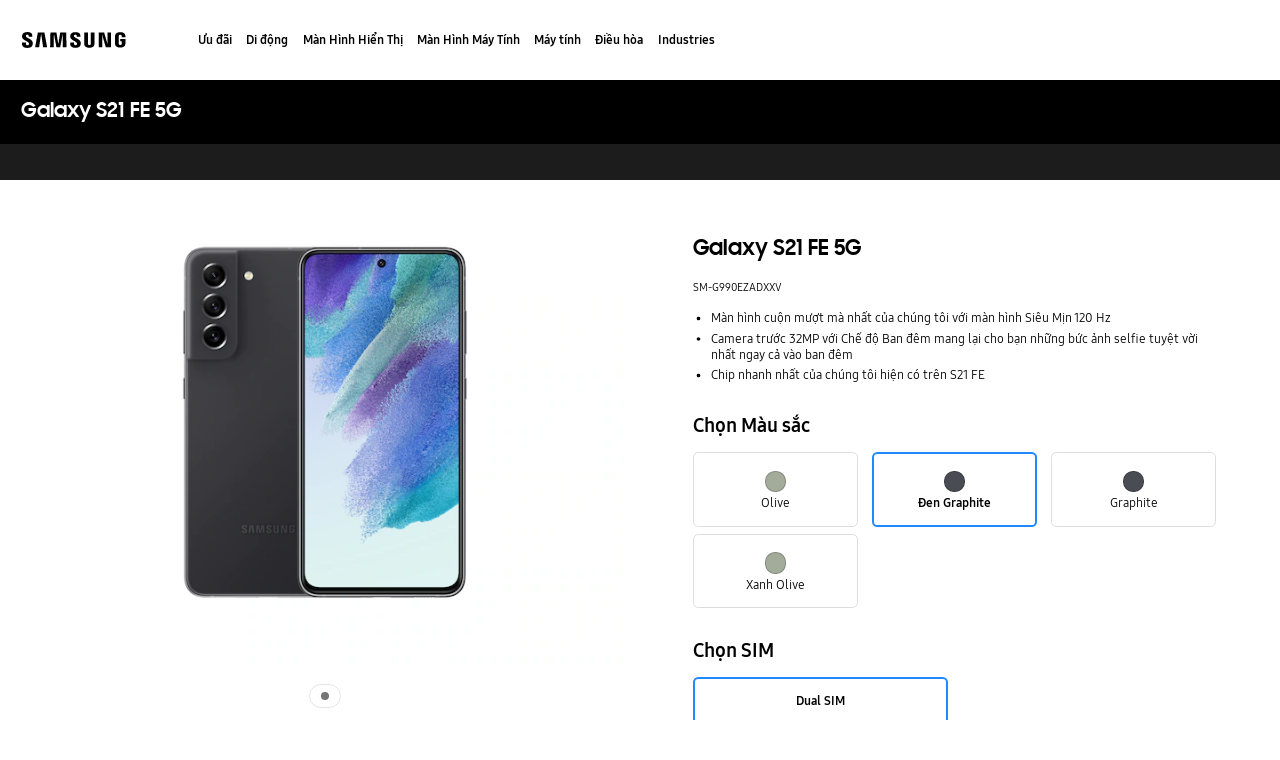

--- FILE ---
content_type: text/html; charset=UTF-8
request_url: https://www.samsung.com/vn/business/smartphones/galaxy-s/galaxy-s21-fe-5g-graphite-128gb-sm-g990ezadxxv/buy/
body_size: 49891
content:
<!DOCTYPE html>

<html lang="vi-VN">
    
    <head>
	<!-- PWA - manifest
	<link rel="manifest" href="/etc.clientlibs/samsung/clientlibs/consumer/global/clientlib-common/resources/pwa/manifest/vn.json">
	 -->
	<!-- PWA - Browser Compatible
	<script async src="/etc.clientlibs/samsung/clientlibs/consumer/global/clientlib-common/resources/pwa/js/pwacompat.js"></script>
	 -->
	<!-- <meta name="theme-color" content="#0c4da2"> -->
	<!-- Add to home screen for Safari on iOS -->
    <!-- <meta name="apple-mobile-web-app-capable" content="yes">
    <meta name="apple-mobile-web-app-status-bar-style" content="black">
    <meta name="apple-mobile-web-app-title" content="Samsung Shop">
    <link rel="apple-touch-icon" href="/etc.clientlibs/samsung/clientlibs/consumer/global/clientlib-common/resources/pwa/icon/pwa_icon_192x192.png"> -->
    <!-- Add to home screen for Windows -->
    <!-- <meta name="msapplication-TileImage" content="/etc.clientlibs/samsung/clientlibs/consumer/global/clientlib-common/resources/pwa/icon/pwa_icon_192x192.png">
    <meta name="msapplication-TileColor" content="#000000"> -->
	
	
	
		<link rel="preconnect" href="https://images.samsung.com"/>
	

	
		<link rel="preconnect" href="https://assets.adobedtm.com"/>
	
	
	<!-- Load clientLibs required when initializing Authoring: head.html override required to be added! -->
	
    <!-- Load clientLibs required when initializing Authoring: head.html override required to be added! -->
    

	
    
    

	<meta charset="utf-8"/>
    <meta http-equiv="X-UA-Compatible" content="IE=edge"/>
    <meta http-equiv="content-type" content="text/html; charset=UTF-8"/>
	
	<meta name="viewport" content="width=device-width, initial-scale=1"/>
	<!-- SEO -->
	
	
    
	
	
		<title>Mua Galaxy S21 FE 5G (SM-G990EZADXXV) | Samsung Business Vietnam</title>
	
	
	
		<meta name="title" content="Mua Galaxy S21 FE 5G (SM-G990EZADXXV) | Samsung Business Vietnam"/>
	
	
	

    
	<link rel="canonical" href="https://www.samsung.com/vn/business/smartphones/galaxy-s/galaxy-s21-fe-5g-graphite-128gb-sm-g990ezadxxv/buy/"/>
	
	
	<meta name="keywords" content="SM-G990E/DS"/>
	<meta name="description" content="Mua Điện Thoại Thông Minh Samsung Galaxy S21 FE 5G (Graphite, 128GB) dành cho Doanh Nghiệp với ✔Pin Bền Bỉ ✔Bộ Xử Lý Mạnh Mẽ ✔Hiệu Suất Cao ✔Mua Số Lượng Lớn"/>
	<meta name="date" content="2022-04-08"/>
	<meta name="sitecode" content="vn"/>
	
	
	
		
		 
		
		<!-- 
		<meta data-sly-test="N" name="noIndexYN" content="N">
		<meta data-sly-test="page-buying-pd" name="tempTitle" content="page-buying-pd">
		 -->
		 	
		
	
	
	
	
	
	<meta name="twitter:card"/>
	<meta name="twitter:site"/>
	<meta name="twitter:creator"/>
	<meta name="twitter:url" content="https://www.samsung.com/vn/business/smartphones/galaxy-s/galaxy-s21-fe-5g-graphite-128gb-sm-g990ezadxxv/buy/"/>
	<meta name="twitter:title" content="Galaxy S21 FE 5G (Đen Graphite, 128GB) | Samsung Business Vietnam"/>
	<meta name="twitter:description"/>
	<meta name="twitter:image" content="https://www.samsung.com/etc.clientlibs/samsung/clientlibs/consumer/global/clientlib-common/resources/images/logo-square-letter.png"/>

	
	

      <meta property="og:url" content="https://www.samsung.com/vn/business/smartphones/galaxy-s/galaxy-s21-fe-5g-graphite-128gb-sm-g990ezadxxv/buy/"/>
      <meta property="og:image" content="https://www.samsung.com/etc.clientlibs/samsung/clientlibs/consumer/global/clientlib-common/resources/images/logo-square-letter.png"/>
      <meta property="og:type" content="website"/>
      <meta property="og:site_name" content="Samsung vn"/>
      <meta property="og:locale" content="vi-VN"/>
      <meta property="og:title" content="Galaxy S21 FE 5G (Đen Graphite, 128GB) | Samsung Business Vietnam"/>
      <meta property="og:description"/>
      <meta property="og:country-name" content="vn"/>
      
      <meta property="name" content="Samsung vn"/>
      <meta property="image" content="https://www.samsung.com/etc.clientlibs/samsung/clientlibs/consumer/global/clientlib-common/resources/images/logo-square-letter.png"/>
      <meta property="url" content="https://www.samsung.com/vn/business/smartphones/galaxy-s/galaxy-s21-fe-5g-graphite-128gb-sm-g990ezadxxv/buy/"/>
      <meta property="description" content="Mua Điện Thoại Thông Minh Samsung Galaxy S21 FE 5G (Graphite, 128GB) dành cho Doanh Nghiệp với ✔Pin Bền Bỉ ✔Bộ Xử Lý Mạnh Mẽ ✔Hiệu Suất Cao ✔Mua Số Lượng Lớn"/>
      <meta property="keywords" content="SM-G990E/DS"/>
      
      
	<link rel="icon" type="image/png" href="/etc.clientlibs/samsung/clientlibs/consumer/global/clientlib-common/resources/images/Favicon.png" sizes="96x96"/>
	<link rel="shortcut icon" href="/etc.clientlibs/samsung/clientlibs/consumer/global/clientlib-common/resources/images/Favicon.png"/>
	<link rel="apple-touch-icon" href="/etc.clientlibs/samsung/clientlibs/consumer/global/clientlib-common/resources/images/app_ico.png" sizes="144x144"/>
	
	
	
	
		
	

    
    
    
	<!-- css 위치 변경 1) fonts.css  2) local.css 3) clientlib 카테고리 (230317) -->
	
    
<link rel="stylesheet" href="/etc.clientlibs/samsung/clientlibs/consumer/global/clientlib-site/sites/global/css/fonts.min.8a18f528e82f16d7420d24afc5dbd284.css" type="text/css">




	

	<!-- Local CSS 등록 -->
	<!-- 파일의 내용이 있는 경우만 호출되도록 수정 (240528) -->
	
	
		<!-- <link rel="stylesheet" href="/etc.clientlibs/samsung/clientlibs/consumer/global/clientlib-site/resources/vn/css/vn.css" type="text/css"/> -->
		
    
<link rel="stylesheet" href="/etc.clientlibs/samsung/clientlibs/consumer/global/clientlib-site/sites/vn.min.423c3049e73d02275ec60265467aee5e.css" type="text/css">



		
	

	
		
		
			
    
<link rel="stylesheet" href="/etc.clientlibs/samsung/clientlibs/consumer/global/clientlib-dependencies.min.1dd1d47f040029bab499de380db9b346.css" type="text/css">
<link rel="stylesheet" href="/etc.clientlibs/samsung/clientlibs/consumer/global/clientlib-base-b2b.min.eab1172167192979b0fe2d6ed7b3f8e8.css" type="text/css">



			
		
	
	

	
	

    
    
    

 	<link rel="preconnect" href="https://images.samsung.com"/>

 	<link rel="preconnect" href="https://api.shop.samsung.com"/>

<link rel="preload" as="image" href="https://images.samsung.com/is/image/samsung/p6pim/vn/sm-g990ezadxxv/gallery/vn-galaxy-s21-fe-g990-sm-g990ezadxxv-thumb-530588075?$720_576_JPG$" media="(max-width:767px)"/>
<link rel="preload" as="image" href="https://images.samsung.com/is/image/samsung/p6pim/vn/sm-g990ezadxxv/gallery/vn-galaxy-s21-fe-g990-sm-g990ezadxxv-530588074?$Q90_684_547_JPG$" media="(min-width:768px)"/>

	
	
		
		
			
    
<link rel="stylesheet" href="/etc.clientlibs/samsung/clientlibs/business/global/clientlib-templates/bu-page-buying-pd-shop.min.da7b808b08c179c64138c0862c1a767a.css" type="text/css">



		
	
	



    
	
	
    
    
<script type="text/javascript">
var winhref = window.location.href.replace("/content/samsung","").replace(".html","/");
if ( winhref.indexOf("?") > 0) {
	winhref = winhref.substring(0, winhref.indexOf("?"));
}
var siteCode = winhref.split("/")[3];
//cn인 경우는 경로에서 siteCode를 추출할 수 없으므로 다른 방법으로 접근
if(winhref.indexOf("samsung.com.cn") > 0) {
	siteCode = "cn";
}

//depth Info.
var depth = winhref.split("/").length;
var depth_last = winhref.split("/")[depth-1];
if(depth_last =="" || depth_last.charAt(0)=="?"){
	depth -= 1;
}

//set pathIndicator(not product page)
var pageName = "";    
var depth_2 = "";
var depth_3 = "";
var depth_4 = "";
var depth_5 = "";

var digitalData = {
	"page" : {
			"pageInfo" : {
					"siteCode"    : "vn",
					"pageName"    : pageName,
					"pageID"      : "L2NvbnRlbnQvc2Ftc3VuZy92bi9idXNpbmVzcy9zbWFydHBob25lcy9nYWxheHktcy9nYWxheHktczIxLWZlLTVnLWdyYXBoaXRlLTEyOGdiLXNtLWc5OTBlemFkeHh2L2J1eQ==",
					"pageTrack"   : "product detail",
					"originPlaform" : "web"
			},
			"pathIndicator" : {
					"depth_2" : depth_2,
					"depth_3" : depth_3,
					"depth_4" : depth_4,
					"depth_5" : depth_5
			}
	},
	"user": {
			"userDeviceList": [
			]
	},
	"product" : {
			"category" : "", 
			"model_code" : "", // PD class정보 이용하여 설정
			"model_name" : "", // PD page(server-side)
			"displayName" : "", // PD class정보 이용하여 설정
			"pvi_type_code" : "", //PD page(server-side)
			"pvi_type_name" : "", //PD page(server-side)
			"pvi_subtype_code" : "", //PD page(server-side)
			"pvi_subtype_name" : "",//PD page(server-side)
			"pd_type" : "", //PD type
            "content_id" : "",
            "products" : "",
            "prodView" : ""
	}
}
</script>

    
    
    
	
	
<script type="text/javascript">
digitalData.page.pageInfo.pageTrack = "product detail";
digitalData.product.model_code = "SM\u002DG990EZADXXV".replace(/&/g, ' and ').replace(/  /g,' ');
digitalData.product.displayName = "Galaxy S21 FE 5G".replace(/(<([^>]+)>)/gi, "").replace(/&/g, ' and ').replace(/  /g,' ');
digitalData.product.model_name = "SM\u002DG990E\/DS".replace(/&/g, ' and ').replace(/  /g,' ');
digitalData.product.products = "SM\u002DG990E\/DS".replace(/&/g, ' and ').replace(/  /g,' ');

digitalData.page.pathIndicator.depth_2 = "mobile".replace(/&/g, ' and ').replace(/  /g,' ');
digitalData.page.pathIndicator.depth_3 = "smartphones".replace(/&/g, ' and ').replace(/  /g,' ');
digitalData.page.pathIndicator.depth_4 = "galaxy s".replace(/&/g, ' and ').replace(/  /g,' ');
digitalData.page.pathIndicator.depth_5 = "galaxy\u002Ds21\u002Dfe\u002D5g\u002Dgraphite\u002D128gb\u002Dsm\u002Dg990ezadxxv".replace(/&/g, ' and ').replace(/  /g,' ');

digitalData.product.pvi_type_code = "pt_cd_mobile".replace(/&/g, ' and ').replace(/  /g,' ');
digitalData.product.pvi_type_name = "mobile".replace(/&/g, ' and ').replace(/  /g,' ');
digitalData.product.pvi_subtype_code = "pt_cd_mobile_01".replace(/&/g, ' and ').replace(/  /g,' ');
digitalData.product.pvi_subtype_name = "smartphone".replace(/&/g, ' and ').replace(/  /g,' ');
digitalData.product.pim_subtype_name = digitalData.page.pathIndicator.depth_4;
digitalData.product.pd_type = "no sale";

//set pageName
var pageName = digitalData.page.pageInfo.siteCode;
if(digitalData.page.pathIndicator.depth_2 != ""){
	pageName += ":" + digitalData.page.pathIndicator.depth_2;
}
	
if(digitalData.page.pathIndicator.depth_3 != ""){
	pageName += ":" + digitalData.page.pathIndicator.depth_3;
}
	
if(digitalData.page.pathIndicator.depth_4 != ""){
	pageName += ":" + digitalData.page.pathIndicator.depth_4;
}

// check PD, GPD
pageName += ":galaxy\u002Ds21\u002Dfe\u002D5g\u002Dgraphite\u002D128gb\u002Dsm\u002Dg990ezadxxv".replace(/&/g, ' and ').replace(/  /g,' ')+":buy";
digitalData.page.pageInfo.pageName = pageName;
</script>


	<!-- Excluding tagging-related scripts in Author mode -->
    
	    
    	





	


	<!-- End Adobe Target Flicker handling -->
		
	<!-- Launch Header Embed Code -->
	<script src="//assets.adobedtm.com/72afb75f5516/379b35dcaa4d/launch-d21e9a42f9a7.min.js" async></script>
	<!-- End Launch Header Embed Code -->

	
	
	
	

	<!-- ugcGallary -->
	
	<!-- false -->
	
	
    

	
	
	

    

<script>(window.BOOMR_mq=window.BOOMR_mq||[]).push(["addVar",{"rua.upush":"false","rua.cpush":"true","rua.upre":"false","rua.cpre":"false","rua.uprl":"false","rua.cprl":"false","rua.cprf":"false","rua.trans":"SJ-4f958bbc-12a2-40b2-8a2f-79957d141f5b","rua.cook":"false","rua.ims":"false","rua.ufprl":"false","rua.cfprl":"false","rua.isuxp":"false","rua.texp":"norulematch","rua.ceh":"false","rua.ueh":"false","rua.ieh.st":"0"}]);</script>
<script>!function(){function o(n,i){if(n&&i)for(var r in i)i.hasOwnProperty(r)&&(void 0===n[r]?n[r]=i[r]:n[r].constructor===Object&&i[r].constructor===Object?o(n[r],i[r]):n[r]=i[r])}try{var n=decodeURIComponent("%7B%20%22request_client_hints%22%3A%20true%20%7D");if(n.length>0&&window.JSON&&"function"==typeof window.JSON.parse){var i=JSON.parse(n);void 0!==window.BOOMR_config?o(window.BOOMR_config,i):window.BOOMR_config=i}}catch(r){window.console&&"function"==typeof window.console.error&&console.error("mPulse: Could not parse configuration",r)}}();</script>
                              <script>!function(a){var e="https://s.go-mpulse.net/boomerang/",t="addEventListener";if("False"=="True")a.BOOMR_config=a.BOOMR_config||{},a.BOOMR_config.PageParams=a.BOOMR_config.PageParams||{},a.BOOMR_config.PageParams.pci=!0,e="https://s2.go-mpulse.net/boomerang/";if(window.BOOMR_API_key="VRZKC-5BSTD-4EWS3-R2J59-B8GYB",function(){function n(e){a.BOOMR_onload=e&&e.timeStamp||(new Date).getTime()}if(!a.BOOMR||!a.BOOMR.version&&!a.BOOMR.snippetExecuted){a.BOOMR=a.BOOMR||{},a.BOOMR.snippetExecuted=!0;var i,_,o,r=document.createElement("iframe");if(a[t])a[t]("load",n,!1);else if(a.attachEvent)a.attachEvent("onload",n);r.src="javascript:void(0)",r.title="",r.role="presentation",(r.frameElement||r).style.cssText="width:0;height:0;border:0;display:none;",o=document.getElementsByTagName("script")[0],o.parentNode.insertBefore(r,o);try{_=r.contentWindow.document}catch(O){i=document.domain,r.src="javascript:var d=document.open();d.domain='"+i+"';void(0);",_=r.contentWindow.document}_.open()._l=function(){var a=this.createElement("script");if(i)this.domain=i;a.id="boomr-if-as",a.src=e+"VRZKC-5BSTD-4EWS3-R2J59-B8GYB",BOOMR_lstart=(new Date).getTime(),this.body.appendChild(a)},_.write("<bo"+'dy onload="document._l();">'),_.close()}}(),"".length>0)if(a&&"performance"in a&&a.performance&&"function"==typeof a.performance.setResourceTimingBufferSize)a.performance.setResourceTimingBufferSize();!function(){if(BOOMR=a.BOOMR||{},BOOMR.plugins=BOOMR.plugins||{},!BOOMR.plugins.AK){var e="true"=="true"?1:0,t="",n="amjgrzlio64dg2lzdf4a-f-75a889960-clientnsv4-s.akamaihd.net",i="false"=="true"?2:1,_={"ak.v":"39","ak.cp":"154626","ak.ai":parseInt("293013",10),"ak.ol":"0","ak.cr":9,"ak.ipv":4,"ak.proto":"h2","ak.rid":"27f6730b","ak.r":35417,"ak.a2":e,"ak.m":"x","ak.n":"essl","ak.bpcip":"3.18.104.0","ak.cport":55776,"ak.gh":"104.119.189.221","ak.quicv":"","ak.tlsv":"tls1.3","ak.0rtt":"","ak.0rtt.ed":"","ak.csrc":"-","ak.acc":"","ak.t":"1769544056","ak.ak":"hOBiQwZUYzCg5VSAfCLimQ==wX0B7tTuoE4bB41+haM1BFNRbAVcNONvKjVIWshF4neTbKVq8DSgwK9f+E9MJ6B4qXcPVojD58M4qlAOxj0qDBphLjPkylxppxQgIijSVUlWQrwp2YHPahxAm5UQIvwYoph9oSkqhhscedRNfmQKq/Cb5NjLqCUaMWoPGWKT14BTYBE34PIcqBL32p1uAGuq0FhsaAp8y5QWmW3NLWFgXO9W9w/zcE1bqCIxtobYA+9XvfFcyrYTFJc0uFWfqokl2HvCcCaF514UQKRc6TB/oy8O63Do6f0MccbWXosyXU8SCQRhcI97l8JCyW1jnqLpItt6DC7mxHkzTsEiyEZXdAIhGP0OhxobLHUEoq+jWopz3dLxXBunyKE1a3FOBUtBKxXNsMdJqK6CEwx7K2Ji0vfK41aOixbhwuz/EtkxPE0=","ak.pv":"4203","ak.dpoabenc":"","ak.tf":i};if(""!==t)_["ak.ruds"]=t;var o={i:!1,av:function(e){var t="http.initiator";if(e&&(!e[t]||"spa_hard"===e[t]))_["ak.feo"]=void 0!==a.aFeoApplied?1:0,BOOMR.addVar(_)},rv:function(){var a=["ak.bpcip","ak.cport","ak.cr","ak.csrc","ak.gh","ak.ipv","ak.m","ak.n","ak.ol","ak.proto","ak.quicv","ak.tlsv","ak.0rtt","ak.0rtt.ed","ak.r","ak.acc","ak.t","ak.tf"];BOOMR.removeVar(a)}};BOOMR.plugins.AK={akVars:_,akDNSPreFetchDomain:n,init:function(){if(!o.i){var a=BOOMR.subscribe;a("before_beacon",o.av,null,null),a("onbeacon",o.rv,null,null),o.i=!0}return this},is_complete:function(){return!0}}}}()}(window);</script></head>
    <body>

	<!-- 
	## PWA ##
	<sly data-sly-test="true">
		<script>
			if('serviceWorker' in navigator) {
				navigator.serviceWorker.register('/sw.js')
				.then(function(registration) {
					console.log("Service Worker registered with scope:", registration.scope);
				});
			}
			
			window.addEventListener('beforeinstallprompt', (e) => {
	    		// Prevent Chrome 67 and earlier from automatically showing the prompt
	    		//e.preventDefault();
			
				console.log("beforeinstallprompt");
		
			}); 
		</script>
	</sly> -->
	
		<script>
		var isInIframe = (window.location != window.top.location);
		var isNotDotcom = ( window.location.href.indexOf('samsung.com') < 0);
        var isTopNotDotcom = ( window.top.location.href.indexOf('samsung.com') < 0);
        
		//404 페이지에서는 실행하지 않음.
		if ( window.location.href.indexOf('404') < 0 && isTopNotDotcom) {
			if ( isInIframe == true ) {
				   console.log('isInIframe =' + isInIframe );
				   //에러 페이지 이동  self.location.href   /"+siteCd+"/common/404.html 
				   window.location.href = '/vn/common/404.html';
				} else {
				   console.log('isInIframe =' + isInIframe );
				}    
		}
		</script>
	
	
	<div id="wrap">
	<!-- 공통  hidden input 시작-->
	<!-- typeAheadDomain 기존 search/ -> 붙이던 부분 삭제함 필요시 search/를 붙여서 사용-->
	<input type="hidden" name="searchDomain" id="searchDomain" value="//searchapi.samsung.com/v6"/>
	<input type="hidden" name="esapiSearchDomain" id="esapiSearchDomain" value="https://esapi.samsung.com"/>
	<input type="hidden" name="scene7domain" id="scene7domain" value="//images.samsung.com/is/image/samsung/"/>
	<input type="hidden" name="reviewUseYN" id="reviewUseYN" value="N"/>
	<input type="hidden" name="aplautYn" id="aplautYn" value="N"/>
	<input type="hidden" name="reevooUseYN" id="reevooUseYN" value="N"/>
	<input type="hidden" name="bvFlag" id="bvFlag" value="N"/>
	<input type="hidden" name="bvRTLFlag" id="bvRTLFlag" value="N"/>
	<input type="hidden" name="multiLanguageYn" id="multiLanguageYn" value="N"/>
	<input type="hidden" name="localLang" id="localLang" value="vi-vn"/>
	<!-- 기존 gnbRunmodeInfo-> runmodeInfo 이름 변경-->
    <input type="hidden" name="runmodeInfo" id="runmodeInfo" value="live"/>
	<input type="hidden" name="apiStageInfo" id="apiStageInfo" value="front"/>
	<input type="hidden" name="tempTitle" id="tempTitle" value="page-buying-pd"/>
	<input type="hidden" name="siteCode" id="siteCode" value="vn"/>
	 <input type="hidden" name="store_sitecode" id="store_sitecode" value="vnsme"/>
	<input type="hidden" name="language" id="language" value="vi_VN"/>
	<input type="hidden" name="serverType" id="serverType" value="prod"/>
	<!-- new-hybris -->
	<input type="hidden" name="gpvStoreDomain" id="gpvStoreDomain"/>
	<input type="hidden" name="storeWebDomain" id="storeWebDomain" value="https://shop.samsung.com/vn/business"/>
	<input type="hidden" name="shopIntegrationFlag" id="shopIntegrationFlag" value="true"/>
	<input type="hidden" name="newHyvStoreDomain" id="newHyvStoreDomain"/>
	<!-- business page 여부 -->
	<input type="hidden" name="b2bFlag" id="b2bFlag" value="Y"/>
	<input type="hidden" name="pageUrl" id="pageUrl" value="/content/samsung/vn/business/smartphones/galaxy-s/galaxy-s21-fe-5g-graphite-128gb-sm-g990ezadxxv/buy"/>
	<input type="hidden" name="pathString" id="pathString" value="Galaxy S21 FE 5G (Đen Graphite, 128GB)"/>
	<input type="hidden" name="wishlistYn" id="wishlistYn" value="N"/>
	<input type="hidden" name="shopParmLang" id="shopParmLang"/>
	
	<input type="hidden" name="reservationDomain" id="reservationDomain"/>
	<input type="hidden" name="versionHashValue" id="versionHashValue" value="7734df403e8f47e81019fe60193525fb"/>
	<!-- 공통  hidden input 끝-->

    
    
    
		<section class="progress cm-loader" style="display:none;">
		    <div class="progress__wrapper">
		        <div class="progress__circle-1"></div>
		        <div class="progress__circle-2"></div>
		        <div class="progress__circle-3"></div>
		        <div class="progress__circle-4"></div>
		    </div>
		</section>
	
	<!-- <script type="text/javascript" src="/etc.clientlibs/samsung/clientlibs/consumer/global/clientlib-common/resources/js/crypto-js.min.js"></script> -->
	
    
<script src="/etc.clientlibs/samsung/clientlibs/consumer/global/clientlib-common/global/js/crypto-js.min.6fa2276cf659f30cabde72a6fc452171.js"></script>



	<script type="text/javascript" src="https://account.samsung.com/resources/libs/account-internal/2.0.0/account-internal.min.js"></script>
	
    


	<header id="header" role="banner">
		<!--googleoff: all-->
		<div class="skip-bar">
			<a href="#content" id="skipToContent">Skip to content</a>
			
		</div>
		
	
		
    	
    		<div class="cookie-bar cookie-bar--type-manage" role="status" data-nosnippet>
	    
      
      
      <div class="cookie-bar__wrap">
        
        
        
			
			
	        <div class="cookie-bar__msg-wrap">
		        
		        
		          <div class="cookie-bar__msg">
		            <p class="cookie-bar__title">Samsung và Cookies</p>
		            <p class="cookie-bar__desc"> Trang web này sử dụng các Cookies để cá nhân hóa trải nghiệm của bạn, phân tích lưu lượng truy cập trang web và theo dõi các mặt hàng được lưu lại trong giỏ hàng của bạn. Bằng cách nhấp vào CHẤP NHẬN hoặc tiếp tục duyệt trang web, bạn đồng ý với việc sử dụng các Cookies của chúng tôi. 
		            <a href="/vn/info/privacy/">Tìm hiểu Chính sách Bảo Mật của chúng tôi tại đây.</a>
		            </p>
	            	<button class="cookie-bar__desc-read-more-btn">Tìm hiểu thêm</button>
		          </div>
		        
	          <div class="cookie-bar__manage">
	            <a class="cta cta--contained cta--emphasis" href="javascript:void(0)" title="Chấp nhận" an-tr="cod01_cookie bar-product detail-cta-button" an-ca="other interaction" an-ac="cookie bar:accept" an-la="cookie bar:accept"> Chấp nhận </a>
	          </div>
	        </div>
			
        
        
        
        <button class="cookie-bar__close cookie-bar__main-close" an-tr="cod01_cookie bar-product detail-cta-button" an-ca="other interaction" an-ac="cookie bar:close" an-la="cookie bar:close">
          <span class="hidden">close</span>
          <svg class="icon" focusable="false">
            <use xlink:href="#delete-bold"></use>
          </svg>
        </button>
      </div>
    </div>
	

	</header>
	
	
	




    
        
        
        <div class="newpar new section">

</div>

    
        
        
        <div class="par iparys_inherited">

    
    
    
    

</div>

    


	


<aside class="nv16-country-selector" style="height: 0px;">
  <div class="nv16-country-selector__content-wrap">
    <div class="nv16-country-selector__content">
      <label class="nv16-country-selector__description" for="countrySelect">Chọn vị trí và ngôn ngữ của bạn.</label>
      <div class="nv16-country-selector__select-contaniner">
        <div class="nv16-country-selector__menu">
          <div class="menu" data-comp-name="menu">
            <select id="countrySelect" class="menu__select" tabindex="-1">
              
                <option selected value="vn" data-country-type="sitecd">Việt Nam / Tiếng Việt</option>
              
              <option value="other" lang="en">Other Countries</option>
            </select>
            <button class="menu__select-field" aria-haspopup="listbox" aria-expanded="false" type="button" data-aria-label="Chọn vị trí và ngôn ngữ của bạn." an-tr="nv16_gnb-country selector-navigation" an-ca="navigation" an-ac="gnb" an-la="b2b_country selector">
              <span class="menu__select-field-text"></span>
              <svg class="menu__select-field-icon down" focusable="false" aria-hidden="true">
                <use xlink:href="#open-down-bold" href="#open-down-bold"></use>
              </svg>
              <svg class="menu__select-field-icon up" focusable="false" aria-hidden="true">
                <use xlink:href="#close-up-bold" href="#close-up-bold"></use>
              </svg>
            </button>
          </div>
        </div>
        <div class="nv16-country-selector__continue">
          <button class="cta cta--contained cta--black" data-action="countrySelectorContinue" an-tr="nv16_gnb-country selector-navigation" an-ca="navigation" an-ac="gnb" an-la="b2b_country selector:continue">Tiếp tục</button>
        </div>
      </div>
      <button class="nv16-country-selector__close" data-action="countrySelectorClose">
        <span class="hidden">Đóng</span>
        <svg class="icon" focusable="false" aria-hidden="true">
          <use xlink:href="#delete-bold" href="#delete-bold"></use>
        </svg>
      </button>
    </div>
  </div>
</aside>

	
	
	
	
		
	
	
	
	
	
	
	
	
	
	
	
	
	
	<input type="hidden" name="st_checked" id="st_checked" value="2026-01-27 08:00:56"/>
	<input type="hidden" name="cck" id="cck" value="cedc6238tqcf1t4f0vl7g50mc70d6a5a"/>
	
	
	
	<div class="gnb js-mobile-open">
		
		<div class="gnb__dimmed" aria-hidden="true"><!-- dimmed --></div>
		
		<nav class="gnb__nav" role="navigation">
			<!--googleoff: all-->
			<div class="gnb__bar">
				<div class="gnb__bar-inner">
					
					
						<a href="/vn/business/" an-tr="nv00_gnb--text-logo" an-ca="navigation" an-ac="gnb" an-la="logo" class="gnb__logo ">
							<span class="hidden">Samsung</span>
							<div class="gnb__logo-icon">
				                <svg xmlns="http://www.w3.org/2000/svg" viewBox="0 0 105 16" focusable="false">
				                    <g fill="none" fill-rule="evenodd">
					                    <path d="M0.964 0H121.507V32H0.964z" transform="translate(-9 -8)"/>
					                    <path fill="#000" fill-rule="nonzero" d="M15.937 19.184c.155.363.104.829.026 1.114-.13.492-.466 1.01-1.45 1.01-.931 0-1.5-.544-1.5-1.347v-1.45H9v1.14C9 22.99 11.614 24 14.436 24c2.692 0 4.918-.932 5.28-3.417.181-1.295.052-2.123-.026-2.46-.62-3.133-6.29-4.065-6.73-5.8-.077-.31-.051-.62-.026-.776.104-.466.44-1.01 1.372-1.01.88 0 1.398.544 1.398 1.346v.933h3.728v-1.062C19.432 8.492 16.507 8 14.384 8c-2.666 0-4.815.88-5.229 3.314-.103.673-.13 1.269.026 2.02.673 3.028 5.98 3.909 6.756 5.85zm48.534-.025c.155.362.103.828.026 1.087-.13.492-.466.984-1.45.984-.932 0-1.475-.544-1.475-1.347V18.46h-3.96v1.139c0 3.288 2.588 4.297 5.383 4.297 2.667 0 4.867-.906 5.23-3.391.18-1.269.05-2.123-.027-2.434-.621-3.107-6.238-4.013-6.652-5.747-.078-.311-.052-.622-.026-.777.104-.466.414-.984 1.346-.984.854 0 1.372.544 1.372 1.346v.907h3.701V11.78c0-3.21-2.899-3.728-4.995-3.728-2.615 0-4.763.88-5.177 3.288-.104.647-.13 1.243.026 1.993.673 3.03 5.927 3.91 6.678 5.826zm30.984 1.32l-.207-12.013h3.701v14.757h-5.332l-3.753-12.401.207 12.401h-3.676V8.466h5.54l3.52 12.013zM28.335 9.553l-2.07 13.826h-4.038l2.744-14.913h6.652l2.744 14.913h-4.012l-2.02-13.826zm21.796 0L47.542 23.38h-3.779L41.201 9.553l-.104 13.826H37.37l.31-14.913h6.083l1.89 11.65 1.89-11.65h6.082l.337 14.913h-3.728l-.103-13.826zm26.868 11.6c1.035 0 1.372-.726 1.424-1.088.026-.156.026-.389.026-.57V8.44h3.779V19.16c0 .284-.026.828-.026.983-.259 2.797-2.46 3.703-5.203 3.703-2.744 0-4.944-.906-5.203-3.703-.026-.155-.052-.699-.026-.983V8.44h3.78v11.055c0 .181 0 .414.025.57.078.388.389 1.087 1.424 1.087zm31.165-.156c1.087 0 1.45-.7 1.527-1.088.026-.18.052-.388.026-.57v-2.174h-1.527V14.99h5.28v4.013c0 .285 0 .492-.051.984-.259 2.719-2.615 3.676-5.255 3.676-2.64 0-4.996-.957-5.254-3.676-.052-.492-.052-.699-.052-.984v-6.291c0-.259.026-.725.052-.984.336-2.796 2.588-3.676 5.254-3.676 2.64 0 4.97.88 5.229 3.676.052.466.026.984.026.984v.492h-3.78v-.829s0-.362-.051-.57c-.078-.336-.362-1.087-1.501-1.087-1.088 0-1.398.725-1.476 1.088-.052.207-.052.466-.052.699v6.835c0 .181 0 .388.026.57.104.414.492 1.087 1.58 1.087z" transform="translate(-9 -8)"/>
				                    </g>
				                </svg>
			                </div>
						</a>
					
					
					<div class="gnb__mobile-menu">
						<a class="gnb__search-btn gnb__search-btn-js" href="javascript:void(0)" aria-haspopup="true" role="button" an-tr="nv00_gnb-product detail-l0-navigation2" an-ca="navigation" an-ac="gnb" an-la="search">
							<span class="hidden">Tìm kiếm</span>
							<svg class="icon" xmlns="http://www.w3.org/2000/svg" viewBox="0 0 96 96" focusable="false">
								<path d="M40.581 4.09c20.126 0 36.5 16.374 36.5 36.5a36.325 36.325 0 01-7.963 22.733l22.8 22.948-5.674 5.639-22.767-22.913a36.327 36.327 0 01-22.896 8.093c-20.126 0-36.5-16.374-36.5-36.5s16.374-36.5 36.5-36.5zm0 8c-15.715 0-28.5 12.785-28.5 28.5s12.785 28.5 28.5 28.5 28.5-12.785 28.5-28.5-12.785-28.5-28.5-28.5z"></path>
							</svg>
						</a>
						
							
							
							
								<a href="https://shop.samsung.com/vn/business/cart/" class="gnb__cart-btn js-global-cart-btn js-has-carturl" role="button" an-tr="nv00_gnb--text-depth1" an-ca="navigation" an-ac="gnb" an-la="cart" data-cart-url="https://shop.samsung.com/vn/business/cart/">
									<span class="hidden">Giỏ hàng</span>
									<svg class="icon" xmlns="http://www.w3.org/2000/svg" viewBox="0 0 96 96" focusable="false">
										<path d="M72.848 70.25c6.075 0 11 4.925 11 11s-4.925 11-11 11-11-4.925-11-11 4.925-11 11-11zm-35 0c6.075 0 11 4.925 11 11s-4.925 11-11 11-11-4.925-11-11c0-6.074 4.926-11 11-11zm35 7a4 4 0 10.002 8.001 4 4 0 00-.002-8.001zm-35 0a4 4 0 100 8 4 4 0 000-8zM13.892 3.75c2.287 0 4.376 1.55 5.058 3.72l.064.22 2.97 11.187h68.128a4.727 4.727 0 014.661 5.786l-.048.2-9.559 36.291c-.583 2.216-2.618 3.842-4.894 3.944l-.228.005H30.06c-2.287 0-4.377-1.55-5.06-3.72l-.063-.219-13.124-49.413-10.7.006-.004-8 12.782-.007zm72.03 23.127H24.108l8.027 30.226H77.96l7.962-30.226z"></path>
									</svg>
									<span class="gnb__cart-in-number gnb-cart-count" aria-live="polite" style="display:none;"></span>
								</a>
								
							
							
						
						
						<a class="gnb__menu-btn js-gnb-menu-btn" href="javascript:void(0)" aria-haspopup="true" role="button" an-tr="nv00_gnb--image-action" an-ca="navigation" an-ac="gnb" an-la="gnb:open" aria-expanded="false"><span>Mở menu</span>
							<svg class="icon" xmlns="http://www.w3.org/2000/svg" viewBox="0 0 96 96" focusable="false">
								<path d="M83 70v8H13v-8h70zm0-26v8H13v-8h70zm0-26v8H13v-8h70z"></path>
							</svg>
						</a>
					</div>
					
					
					
					<div class="gnb__menu-wrap">
						<div class="gnb__depth1-container">
							<div class="gnb__main">
								
	<ul class="gnb__depth1" role="menubar">
		
			
			
			
			<li class="gnb__depth1-menu has-depth-menu" role="presentation">
				<a class="gnb__depth1-link" href="javascript:void(0)" role="menuitem" data-engname="shop" aria-expanded="false" aria-haspopup="true">
					<span class="gnb__depth1-link-text">Ưu đãi</span>
					<svg class="icon icon--next" xmlns="http://www.w3.org/2000/svg" viewBox="0 0 96 96" focusable="false">
						<path d="M35.757 84.389l-5.533-5.778 31.982-30.612L30.224 17.39l5.533-5.779 38.018 36.388z"></path>
					</svg>
				</a>
				<div class="gnb__depth2-wrap">
					<div class="gnb__depth-back-wrap">
						<a class="gnb__depth-back" href="javascript:;">
							<svg class="icon icon--back" xmlns="http://www.w3.org/2000/svg" viewBox="0 0 96 96" focusable="false">
								<path d="M40.544 11.613l5.538 5.774L18.335 44l75.054.001v8H18.337l27.745 26.612-5.538 5.774L2.611 48l37.933-36.387z"></path>
							</svg>
							<span class="hidden">Quay lại Menu Chiều sâu 1</span>
						</a>
					</div>
					<div class="gnb__depth2-inner" aria-hidden="true">
						<div class="gnb__depth2-title-wrap">
							<strong class="gnb__depth2-title">
								
									<span class="gnb__depth2-title-text">Ưu đãi</span>
								
								
							</strong>
						</div>
						<ul class="gnb__depth2 shopLayer" role="menu">
							
							
							
							<li class="gnb__depth2-menu" role="presentation">
								<a class="gnb__depth2-link" href="/vn/business/why-samsung-for-business/" role="menuitem" an-tr="nv00_gnb--click-depth2" an-ca="navigation" an-ac="gnb" an-la="shop:why samsung for business" aria-expanded="false">
									<span class="gnb__depth2-link-text">
										Why Samsung for Business
										
									</span>
								</a>
								
							</li>
						
							
							
							
							<li class="gnb__depth2-menu" role="presentation">
								<a class="gnb__depth2-link" href="/vn/business/offers/" role="menuitem" an-tr="nv00_gnb--click-depth2" an-ca="navigation" an-ac="gnb" an-la="shop:business offers" aria-expanded="false">
									<span class="gnb__depth2-link-text">
										Ưu đãi doanh nghiệp
										
									</span>
								</a>
								
							</li>
						</ul>
						
						<a class="gnb__depth2-close" href="javascript:void(0)" role="button" an-tr="nv00_gnb--image-action" an-ca="navigation" an-ac="gnb" an-la="gnb:close">
							<span class="hidden">Đóng menu</span>
							<svg class="icon" xmlns="http://www.w3.org/2000/svg" viewBox="0 0 96 96" focusable="false">
								<path d="M79.17 11.17L48 42.34 16.83 11.17l-5.66 5.66L42.34 48 11.17 79.17l5.66 5.66L48 53.66l31.17 31.17 5.66-5.66L53.66 48l31.17-31.17z"></path>
							</svg>
						</a>
					</div>
				</div>
			</li>
		
			
			
			
			<li class="gnb__depth1-menu has-depth-menu" role="presentation">
				<a class="gnb__depth1-link" href="javascript:void(0)" role="menuitem" data-engname="mobile" aria-expanded="false" aria-haspopup="true">
					<span class="gnb__depth1-link-text">Di động</span>
					<svg class="icon icon--next" xmlns="http://www.w3.org/2000/svg" viewBox="0 0 96 96" focusable="false">
						<path d="M35.757 84.389l-5.533-5.778 31.982-30.612L30.224 17.39l5.533-5.779 38.018 36.388z"></path>
					</svg>
				</a>
				<div class="gnb__depth2-wrap">
					<div class="gnb__depth-back-wrap">
						<a class="gnb__depth-back" href="javascript:;">
							<svg class="icon icon--back" xmlns="http://www.w3.org/2000/svg" viewBox="0 0 96 96" focusable="false">
								<path d="M40.544 11.613l5.538 5.774L18.335 44l75.054.001v8H18.337l27.745 26.612-5.538 5.774L2.611 48l37.933-36.387z"></path>
							</svg>
							<span class="hidden">Quay lại Menu Chiều sâu 1</span>
						</a>
					</div>
					<div class="gnb__depth2-inner" aria-hidden="true">
						<div class="gnb__depth2-title-wrap">
							<strong class="gnb__depth2-title">
								
								
									<a class="gnb__depth2-title-link" href="/vn/business/mobile/" an-tr="nv00_gnb--click-depth1" an-ca="navigation" an-ac="gnb" an-la="mobile:mobile">Di động</a>
									
								
							</strong>
						</div>
						<ul class="gnb__depth2" role="menu">
							
							<li class="gnb__depth2-menu has-depth-menu" role="presentation">
								<a class="gnb__depth2-link" href="javascript:void(0)" role="menuitem" data-engname="mobile:overview" aria-expanded="false" aria-haspopup="true">
									<span class="gnb__depth2-link-text">
										Overview
										
									</span>
									<svg class="icon icon--next" xmlns="http://www.w3.org/2000/svg" viewBox="0 0 96 96" focusable="false">
										<path d="M31.828 16.306l3.457-3.612L72.172 48 35.285 83.306l-3.457-3.612L64.941 48z"></path>
									</svg>
									<svg class="icon icon--dropdown" xmlns="http://www.w3.org/2000/svg" viewBox="0 0 96 96" focusable="false">
										<path d="M48 73.254L11.651 36.361l5.698-5.614L48 61.855l30.651-31.108 5.698 5.614z"></path>
									</svg>
								</a>
								<div class="gnb__depth3-wrap">
									<div class="gnb__depth3-inner">
										<ul class="gnb__depth3" role="menu">
											<li class="gnb__depth3-menu" role="presentation">
											    
												
													<a class="gnb__depth3-link" href="/vn/business/mobile/overview/" role="menuitem" an-tr="nv00_gnb--text-depth3" an-ca="navigation" an-ac="gnb" an-la="mobile:overview:business devices">
														<span class="gnb__depth3-link-text">
															Thiết bị di động dành cho doanh nghiệp
															
														</span>
													</a>
												
												
											</li>
										
											<li class="gnb__depth3-menu" role="presentation">
											    
												
													<a class="gnb__depth3-link" href="/vn/business/smartphones/" role="menuitem" an-tr="nv00_gnb--text-depth3" an-ca="navigation" an-ac="gnb" an-la="mobile:overview:smartphones">
														<span class="gnb__depth3-link-text">
															Điện thoại thông minh
															
														</span>
													</a>
												
												
											</li>
										
											<li class="gnb__depth3-menu" role="presentation">
											    
												
													<a class="gnb__depth3-link" href="/vn/business/tablets/" role="menuitem" an-tr="nv00_gnb--text-depth3" an-ca="navigation" an-ac="gnb" an-la="mobile:overview:tablets">
														<span class="gnb__depth3-link-text">
															Máy tính bảng
															
														</span>
													</a>
												
												
											</li>
										
											<li class="gnb__depth3-menu" role="presentation">
											    
												
													<a class="gnb__depth3-link" href="/vn/business/mobile/enterprise-edition/" role="menuitem" an-tr="nv00_gnb--text-depth3" an-ca="navigation" an-ac="gnb" an-la="mobile:overview:enterprise edition">
														<span class="gnb__depth3-link-text">
															Enterprise Edition
															
														</span>
													</a>
												
												
											</li>
										
											<li class="gnb__depth3-menu" role="presentation">
											    
												
													<a class="gnb__depth3-link" href="/vn/business/mobile/rugged/" role="menuitem" an-tr="nv00_gnb--text-depth3" an-ca="navigation" an-ac="gnb" an-la="mobile:overview:rugged">
														<span class="gnb__depth3-link-text">
															Chuyên biệt
															
														</span>
													</a>
												
												
											</li>
										</ul>
									</div>
								</div>
							</li>
							
							
						
							
							<li class="gnb__depth2-menu has-depth-menu" role="presentation">
								<a class="gnb__depth2-link" href="javascript:void(0)" role="menuitem" data-engname="mobile:products" aria-expanded="false" aria-haspopup="true">
									<span class="gnb__depth2-link-text">
										Sản phẩm
										
									</span>
									<svg class="icon icon--next" xmlns="http://www.w3.org/2000/svg" viewBox="0 0 96 96" focusable="false">
										<path d="M31.828 16.306l3.457-3.612L72.172 48 35.285 83.306l-3.457-3.612L64.941 48z"></path>
									</svg>
									<svg class="icon icon--dropdown" xmlns="http://www.w3.org/2000/svg" viewBox="0 0 96 96" focusable="false">
										<path d="M48 73.254L11.651 36.361l5.698-5.614L48 61.855l30.651-31.108 5.698 5.614z"></path>
									</svg>
								</a>
								<div class="gnb__depth3-wrap">
									<div class="gnb__depth3-inner">
										<ul class="gnb__depth3" role="menu">
											<li class="gnb__depth3-menu" role="presentation">
											    
												
													<a class="gnb__depth3-link" href="/vn/business/smartphones/all-smartphones/" role="menuitem" an-tr="nv00_gnb--text-depth3" an-ca="navigation" an-ac="gnb" an-la="mobile:products:smartphones">
														<span class="gnb__depth3-link-text">
															Điện thoại thông minh
															
														</span>
													</a>
												
												
											</li>
										
											<li class="gnb__depth3-menu" role="presentation">
											    
												
													<a class="gnb__depth3-link" href="/vn/business/tablets/all-tablets/" role="menuitem" an-tr="nv00_gnb--text-depth3" an-ca="navigation" an-ac="gnb" an-la="mobile:products:tablets">
														<span class="gnb__depth3-link-text">
															Máy tính bảng
															
														</span>
													</a>
												
												
											</li>
										
											<li class="gnb__depth3-menu" role="presentation">
											    
												
													<a class="gnb__depth3-link" href="/vn/business/enterprise-edition/all-enterprise-edition/" role="menuitem" an-tr="nv00_gnb--text-depth3" an-ca="navigation" an-ac="gnb" an-la="mobile:products:enterprise edition">
														<span class="gnb__depth3-link-text">
															Enterprise Edition
															
														</span>
													</a>
												
												
											</li>
										
											<li class="gnb__depth3-menu" role="presentation">
											    
												
													<a class="gnb__depth3-link" href="/vn/business/rugged/all-rugged/" role="menuitem" an-tr="nv00_gnb--text-depth3" an-ca="navigation" an-ac="gnb" an-la="mobile:products:rugged">
														<span class="gnb__depth3-link-text">
															Chuyên biệt
															
														</span>
													</a>
												
												
											</li>
										
											<li class="gnb__depth3-menu" role="presentation">
											    
												
													<a class="gnb__depth3-link" href="/vn/business/watches/all-watches/" role="menuitem" an-tr="nv00_gnb--text-depth3" an-ca="navigation" an-ac="gnb" an-la="mobile:products:watches">
														<span class="gnb__depth3-link-text">
															Đồng hồ thông minh
															
														</span>
													</a>
												
												
											</li>
										</ul>
									</div>
								</div>
							</li>
							
							
						
							
							<li class="gnb__depth2-menu has-depth-menu" role="presentation">
								<a class="gnb__depth2-link" href="javascript:void(0)" role="menuitem" data-engname="mobile:solutions" aria-expanded="false" aria-haspopup="true">
									<span class="gnb__depth2-link-text">
										Giải pháp
										
									</span>
									<svg class="icon icon--next" xmlns="http://www.w3.org/2000/svg" viewBox="0 0 96 96" focusable="false">
										<path d="M31.828 16.306l3.457-3.612L72.172 48 35.285 83.306l-3.457-3.612L64.941 48z"></path>
									</svg>
									<svg class="icon icon--dropdown" xmlns="http://www.w3.org/2000/svg" viewBox="0 0 96 96" focusable="false">
										<path d="M48 73.254L11.651 36.361l5.698-5.614L48 61.855l30.651-31.108 5.698 5.614z"></path>
									</svg>
								</a>
								<div class="gnb__depth3-wrap">
									<div class="gnb__depth3-inner">
										<ul class="gnb__depth3" role="menu">
											<li class="gnb__depth3-menu" role="presentation">
											    
												
													<a class="gnb__depth3-link" href="/vn/business/mobile-solutions/samsung-knox/" role="menuitem" an-tr="nv00_gnb--text-depth3" an-ca="navigation" an-ac="gnb" an-la="mobile:solutions:samsung knox">
														<span class="gnb__depth3-link-text">
															Samsung Knox
															
														</span>
													</a>
												
												
											</li>
										
											<li class="gnb__depth3-menu" role="presentation">
											    
												
													<a class="gnb__depth3-link" href="/vn/business/mobile-solutions/samsung-dex/" role="menuitem" an-tr="nv00_gnb--text-depth3" an-ca="navigation" an-ac="gnb" an-la="mobile:solutions:samsung dex">
														<span class="gnb__depth3-link-text">
															Samsung DeX
															
														</span>
													</a>
												
												
											</li>
										
											<li class="gnb__depth3-menu" role="presentation">
											    
												
													<a class="gnb__depth3-link" href="/vn/business/mobile/samsung-business-services/" role="menuitem" an-tr="nv00_gnb--text-depth3" an-ca="navigation" an-ac="gnb" an-la="mobile:solutions:business services">
														<span class="gnb__depth3-link-text">
															Doanh nghiệp
															
														</span>
													</a>
												
												
											</li>
										
											<li class="gnb__depth3-menu" role="presentation">
											    
												
													<a class="gnb__depth3-link" href="/vn/business/mobile/partnership/" role="menuitem" an-tr="nv00_gnb--text-depth3" an-ca="navigation" an-ac="gnb" an-la="mobile:solutions:partnership">
														<span class="gnb__depth3-link-text">
															Đối tác
															
														</span>
													</a>
												
												
											</li>
										</ul>
									</div>
								</div>
							</li>
							
							
						
							
							<li class="gnb__depth2-menu has-depth-menu" role="presentation">
								<a class="gnb__depth2-link" href="javascript:void(0)" role="menuitem" data-engname="mobile:industries" aria-expanded="false" aria-haspopup="true">
									<span class="gnb__depth2-link-text">
										Lĩnh vực
										
									</span>
									<svg class="icon icon--next" xmlns="http://www.w3.org/2000/svg" viewBox="0 0 96 96" focusable="false">
										<path d="M31.828 16.306l3.457-3.612L72.172 48 35.285 83.306l-3.457-3.612L64.941 48z"></path>
									</svg>
									<svg class="icon icon--dropdown" xmlns="http://www.w3.org/2000/svg" viewBox="0 0 96 96" focusable="false">
										<path d="M48 73.254L11.651 36.361l5.698-5.614L48 61.855l30.651-31.108 5.698 5.614z"></path>
									</svg>
								</a>
								<div class="gnb__depth3-wrap">
									<div class="gnb__depth3-inner">
										<ul class="gnb__depth3" role="menu">
											<li class="gnb__depth3-menu" role="presentation">
											    
												
													<a class="gnb__depth3-link" href="/vn/business/mobile-solutions/government/" role="menuitem" an-tr="nv00_gnb--text-depth3" an-ca="navigation" an-ac="gnb" an-la="mobile:industries:government">
														<span class="gnb__depth3-link-text">
															Giải pháp chính phủ
															
														</span>
													</a>
												
												
											</li>
										
											<li class="gnb__depth3-menu" role="presentation">
											    
												
													<a class="gnb__depth3-link" href="/vn/business/mobile-solutions/finance/" role="menuitem" an-tr="nv00_gnb--text-depth3" an-ca="navigation" an-ac="gnb" an-la="mobile:industries:finance">
														<span class="gnb__depth3-link-text">
															Giải pháp tài chính
															
														</span>
													</a>
												
												
											</li>
										
											<li class="gnb__depth3-menu" role="presentation">
											    
												
													<a class="gnb__depth3-link" href="/vn/business/mobile-solutions/public-safety/" role="menuitem" an-tr="nv00_gnb--text-depth3" an-ca="navigation" an-ac="gnb" an-la="mobile:industries:public safety">
														<span class="gnb__depth3-link-text">
															Giải pháp an toàn công cộng
															
														</span>
													</a>
												
												
											</li>
										
											<li class="gnb__depth3-menu" role="presentation">
											    
												
													<a class="gnb__depth3-link" href="/vn/business/mobile-solutions/retail/" role="menuitem" an-tr="nv00_gnb--text-depth3" an-ca="navigation" an-ac="gnb" an-la="mobile:industries:retail">
														<span class="gnb__depth3-link-text">
															Giải pháp bán lẻ
															
														</span>
													</a>
												
												
											</li>
										
											<li class="gnb__depth3-menu" role="presentation">
											    
												
													<a class="gnb__depth3-link" href="/vn/business/mobile-solutions/manufacturing/" role="menuitem" an-tr="nv00_gnb--text-depth3" an-ca="navigation" an-ac="gnb" an-la="mobile:industries:manufacturing">
														<span class="gnb__depth3-link-text">
															Giải pháp sản xuất
															
														</span>
													</a>
												
												
											</li>
										
											<li class="gnb__depth3-menu" role="presentation">
											    
												
													<a class="gnb__depth3-link" href="/vn/business/mobile-solutions/transportation/" role="menuitem" an-tr="nv00_gnb--text-depth3" an-ca="navigation" an-ac="gnb" an-la="mobile:industries:transportation">
														<span class="gnb__depth3-link-text">
															Giải pháp giao thông vận tải
															
														</span>
													</a>
												
												
											</li>
										
											<li class="gnb__depth3-menu" role="presentation">
											    
												
													<a class="gnb__depth3-link" href="/vn/business/mobile-solutions/healthcare/" role="menuitem" an-tr="nv00_gnb--text-depth3" an-ca="navigation" an-ac="gnb" an-la="mobile:industries:healthcare">
														<span class="gnb__depth3-link-text">
															Giải pháp y tế
															
														</span>
													</a>
												
												
											</li>
										
											<li class="gnb__depth3-menu" role="presentation">
											    
												
													<a class="gnb__depth3-link" href="/vn/business/mobile-solutions/education/" role="menuitem" an-tr="nv00_gnb--text-depth3" an-ca="navigation" an-ac="gnb" an-la="mobile:industries:education">
														<span class="gnb__depth3-link-text">
															Giải pháp giáp dục
															
														</span>
													</a>
												
												
											</li>
										</ul>
									</div>
								</div>
							</li>
							
							
						
							
							<li class="gnb__depth2-menu has-depth-menu" role="presentation">
								<a class="gnb__depth2-link" href="javascript:void(0)" role="menuitem" data-engname="mobile:business" aria-expanded="false" aria-haspopup="true">
									<span class="gnb__depth2-link-text">
										Doanh nghiệp
										
									</span>
									<svg class="icon icon--next" xmlns="http://www.w3.org/2000/svg" viewBox="0 0 96 96" focusable="false">
										<path d="M31.828 16.306l3.457-3.612L72.172 48 35.285 83.306l-3.457-3.612L64.941 48z"></path>
									</svg>
									<svg class="icon icon--dropdown" xmlns="http://www.w3.org/2000/svg" viewBox="0 0 96 96" focusable="false">
										<path d="M48 73.254L11.651 36.361l5.698-5.614L48 61.855l30.651-31.108 5.698 5.614z"></path>
									</svg>
								</a>
								<div class="gnb__depth3-wrap">
									<div class="gnb__depth3-inner">
										<ul class="gnb__depth3" role="menu">
											<li class="gnb__depth3-menu" role="presentation">
											    
												
													<a class="gnb__depth3-link" href="/vn/business/why-samsung/" role="menuitem" an-tr="nv00_gnb--text-depth3" an-ca="navigation" an-ac="gnb" an-la="mobile:business:why samsung for mobile">
														<span class="gnb__depth3-link-text">
															Vì sao chọn Samsung cho giải pháp di động
															
														</span>
													</a>
												
												
											</li>
										
											<li class="gnb__depth3-menu" role="presentation">
											    
												
													<a class="gnb__depth3-link" href="/vn/business/mobile-solutions/large-enterprise/" role="menuitem" an-tr="nv00_gnb--text-depth3" an-ca="navigation" an-ac="gnb" an-la="mobile:business:large enterprise">
														<span class="gnb__depth3-link-text">
															Giải pháp Samsung dành cho doanh nghiệp lớn
															
														</span>
													</a>
												
												
											</li>
										
											<li class="gnb__depth3-menu" role="presentation">
											    
												
													<a class="gnb__depth3-link" href="/vn/business/mobile-solutions/small-medium-business/" role="menuitem" an-tr="nv00_gnb--text-depth3" an-ca="navigation" an-ac="gnb" an-la="mobile:business:small medium business">
														<span class="gnb__depth3-link-text">
															Samsung cho Doanh nghiệp vừa &amp; nhỏ
															
														</span>
													</a>
												
												
											</li>
										
											<li class="gnb__depth3-menu" role="presentation">
											    
												
													<a class="gnb__depth3-link" href="/vn/business/mobile-solutions/start-up/" role="menuitem" an-tr="nv00_gnb--text-depth3" an-ca="navigation" an-ac="gnb" an-la="mobile:business:start up">
														<span class="gnb__depth3-link-text">
															Samsung dành cho công ty khởi nghiệp
															
														</span>
													</a>
												
												
											</li>
										
											<li class="gnb__depth3-menu" role="presentation">
											    
												
													<a class="gnb__depth3-link" href="/vn/business/open-means-business/" role="menuitem" an-tr="nv00_gnb--text-depth3" an-ca="navigation" an-ac="gnb" an-la="mobile:business:open means business">
														<span class="gnb__depth3-link-text">
															Open Means Business
															
														</span>
													</a>
												
												
											</li>
										
											<li class="gnb__depth3-menu" role="presentation">
											    
												
													<a class="gnb__depth3-link" href="/vn/business/samsung-for-education/" role="menuitem" an-tr="nv00_gnb--text-depth3" an-ca="navigation" an-ac="gnb" an-la="mobile:business:samsung for education">
														<span class="gnb__depth3-link-text">
															Samsung for Education
															
														</span>
													</a>
												
												
											</li>
										</ul>
									</div>
								</div>
							</li>
							
							
						</ul>
						<div class="gnb__feature-container">
							<a class="gnb__feature-container-link" href="/vn/business/smartphones/" an-tr="nv00_gnb--cta-feature" an-ca="navigation" an-ac="gnb" an-la="feature image:mobile:galaxy z fold7:learn more">
								<div class="image">
									<img class="image__preview responsive-img lazy-load-man" data-desktop-src="//images.samsung.com/is/image/samsung/assets/vn/business/gnb/GNB_Galaxy_Z_Fold7_624X624.png?$LazyLoad_Home_PNG$" data-mobile-src="//images.samsung.com/is/image/samsung/assets/vn/business/gnb/GNB_Galaxy_Z_Fold7_624X624.png?$LazyLoad_Home_PNG$" alt="Galaxy Z Fold7"/>
									<img class="image__main responsive-img lazy-load-man" data-desktop-src="//images.samsung.com/is/image/samsung/assets/vn/business/gnb/GNB_Galaxy_Z_Fold7_624X624.png?$330_330_JPG$" data-mobile-src="//images.samsung.com/is/image/samsung/assets/vn/business/gnb/GNB_Galaxy_Z_Fold7_624X624.png?$624_624_JPG$" alt="Galaxy Z Fold7"/>
								</div>
								<div class="gnb__feature-container-contents">
									<p class="gnb__feature-container-description">Galaxy Z Fold7</p>
									<span class="cta cta--underline cta--black">Tìm hiểu thêm</span>
								</div>
							</a>
							
						</div>
						<a class="gnb__depth2-close" href="javascript:void(0)" role="button" an-tr="nv00_gnb--image-action" an-ca="navigation" an-ac="gnb" an-la="gnb:close">
							<span class="hidden">Đóng menu</span>
							<svg class="icon" xmlns="http://www.w3.org/2000/svg" viewBox="0 0 96 96" focusable="false">
								<path d="M79.17 11.17L48 42.34 16.83 11.17l-5.66 5.66L42.34 48 11.17 79.17l5.66 5.66L48 53.66l31.17 31.17 5.66-5.66L53.66 48l31.17-31.17z"></path>
							</svg>
						</a>
					</div>
				</div>
			</li>
		
			
			
			
			<li class="gnb__depth1-menu has-depth-menu" role="presentation">
				<a class="gnb__depth1-link" href="javascript:void(0)" role="menuitem" data-engname="displays" aria-expanded="false" aria-haspopup="true">
					<span class="gnb__depth1-link-text">Màn Hình Hiển Thị</span>
					<svg class="icon icon--next" xmlns="http://www.w3.org/2000/svg" viewBox="0 0 96 96" focusable="false">
						<path d="M35.757 84.389l-5.533-5.778 31.982-30.612L30.224 17.39l5.533-5.779 38.018 36.388z"></path>
					</svg>
				</a>
				<div class="gnb__depth2-wrap">
					<div class="gnb__depth-back-wrap">
						<a class="gnb__depth-back" href="javascript:;">
							<svg class="icon icon--back" xmlns="http://www.w3.org/2000/svg" viewBox="0 0 96 96" focusable="false">
								<path d="M40.544 11.613l5.538 5.774L18.335 44l75.054.001v8H18.337l27.745 26.612-5.538 5.774L2.611 48l37.933-36.387z"></path>
							</svg>
							<span class="hidden">Quay lại Menu Chiều sâu 1</span>
						</a>
					</div>
					<div class="gnb__depth2-inner" aria-hidden="true">
						<div class="gnb__depth2-title-wrap">
							<strong class="gnb__depth2-title">
								
								
									<a class="gnb__depth2-title-link" href="/vn/business/displays/" an-tr="nv00_gnb--click-depth1" an-ca="navigation" an-ac="gnb" an-la="displays:displays">Màn Hình Hiển Thị</a>
									
								
							</strong>
						</div>
						<ul class="gnb__depth2" role="menu">
							
							<li class="gnb__depth2-menu has-depth-menu" role="presentation">
								<a class="gnb__depth2-link" href="javascript:void(0)" role="menuitem" data-engname="displays:highlights" aria-expanded="false" aria-haspopup="true">
									<span class="gnb__depth2-link-text">
										Nổi bật
										
									</span>
									<svg class="icon icon--next" xmlns="http://www.w3.org/2000/svg" viewBox="0 0 96 96" focusable="false">
										<path d="M31.828 16.306l3.457-3.612L72.172 48 35.285 83.306l-3.457-3.612L64.941 48z"></path>
									</svg>
									<svg class="icon icon--dropdown" xmlns="http://www.w3.org/2000/svg" viewBox="0 0 96 96" focusable="false">
										<path d="M48 73.254L11.651 36.361l5.698-5.614L48 61.855l30.651-31.108 5.698 5.614z"></path>
									</svg>
								</a>
								<div class="gnb__depth3-wrap">
									<div class="gnb__depth3-inner">
										<ul class="gnb__depth3" role="menu">
											<li class="gnb__depth3-menu" role="presentation">
											    
												
												
													<a class="gnb__depth3-link" href="https://display-configurator.biz.samsung.com/led" role="menuitem" target="_blank" aria-label="Mở trong một cửa sổ mới" an-tr="nv00_gnb--text-depth3" an-ca="navigation" an-ac="gnb" an-la="displays:highlights:led configurator">
														<span class="gnb__depth3-link-text">
															LED Configurator
															<svg class="icon" xmlns="http://www.w3.org/2000/svg" viewBox="0 0 96 96" focusable="false">
																<path d="M81.436 14.564v54.285h-8V28.221L18.22 83.436l-5.656-5.656L67.78 22.563l-40.629.001v-8z"></path>
															</svg>
															
														</span>
													</a>
												
											</li>
										
											<li class="gnb__depth3-menu" role="presentation">
											    
												
													<a class="gnb__depth3-link" href="/vn/business/led-signage/the-wall/highlights/" role="menuitem" an-tr="nv00_gnb--text-depth3" an-ca="navigation" an-ac="gnb" an-la="displays:highlights:the wall">
														<span class="gnb__depth3-link-text">
															The Wall
															
														</span>
													</a>
												
												
											</li>
										
											<li class="gnb__depth3-menu" role="presentation">
											    
												
													<a class="gnb__depth3-link" href="/vn/business/led-signage/the-wall/" role="menuitem" an-tr="nv00_gnb--text-depth3" an-ca="navigation" an-ac="gnb" an-la="displays:highlights:the wall all in one">
														<span class="gnb__depth3-link-text">
															The Wall All-in-One
															
														</span>
													</a>
												
												
											</li>
										
											<li class="gnb__depth3-menu" role="presentation">
											    
												
													<a class="gnb__depth3-link" href="/vn/business/smart-signage/all-smart-signage/?uhd-4k-signage" role="menuitem" an-tr="nv00_gnb--text-depth3" an-ca="navigation" an-ac="gnb" an-la="displays:highlights:uhd 4k signage">
														<span class="gnb__depth3-link-text">
															UHD 4K Signage
															
														</span>
													</a>
												
												
											</li>
										
											<li class="gnb__depth3-menu" role="presentation">
											    
												
													<a class="gnb__depth3-link" href="/vn/business/smart-signage/all-smart-signage/?interactive-display" role="menuitem" an-tr="nv00_gnb--text-depth3" an-ca="navigation" an-ac="gnb" an-la="displays:highlights:interactive display">
														<span class="gnb__depth3-link-text">
															Samsung Flip Pro
															
														</span>
													</a>
												
												
											</li>
										
											<li class="gnb__depth3-menu" role="presentation">
											    
												
													<a class="gnb__depth3-link" href="/vn/monitors/all-monitors/?high-resolution" role="menuitem" an-tr="nv00_gnb--text-depth3" an-ca="navigation" an-ac="gnb" an-la="displays:highlights:high resolution">
														<span class="gnb__depth3-link-text">
															ViewFinity
															
														</span>
													</a>
												
												
											</li>
										
											<li class="gnb__depth3-menu" role="presentation">
											    
												
													<a class="gnb__depth3-link" href="/vn/monitors/all-monitors/?smart-monitor" role="menuitem" an-tr="nv00_gnb--text-depth3" an-ca="navigation" an-ac="gnb" an-la="displays:highlights:smart monitor">
														<span class="gnb__depth3-link-text">
															Màn Hình Thông Minh
															
														</span>
													</a>
												
												
											</li>
										
											<li class="gnb__depth3-menu" role="presentation">
											    
												
													<a class="gnb__depth3-link" href="/vn/monitors/all-monitors/?curved+flat" role="menuitem" an-tr="nv00_gnb--text-depth3" an-ca="navigation" an-ac="gnb" an-la="displays:highlights:all monitors">
														<span class="gnb__depth3-link-text">
															Màn Hình Vi Tính cho Doanh Nghiệp
															
														</span>
													</a>
												
												
											</li>
										</ul>
									</div>
								</div>
							</li>
							
							
						
							
							<li class="gnb__depth2-menu has-depth-menu" role="presentation">
								<a class="gnb__depth2-link" href="javascript:void(0)" role="menuitem" data-engname="displays:products" aria-expanded="false" aria-haspopup="true">
									<span class="gnb__depth2-link-text">
										Sản phẩm
										
									</span>
									<svg class="icon icon--next" xmlns="http://www.w3.org/2000/svg" viewBox="0 0 96 96" focusable="false">
										<path d="M31.828 16.306l3.457-3.612L72.172 48 35.285 83.306l-3.457-3.612L64.941 48z"></path>
									</svg>
									<svg class="icon icon--dropdown" xmlns="http://www.w3.org/2000/svg" viewBox="0 0 96 96" focusable="false">
										<path d="M48 73.254L11.651 36.361l5.698-5.614L48 61.855l30.651-31.108 5.698 5.614z"></path>
									</svg>
								</a>
								<div class="gnb__depth3-wrap">
									<div class="gnb__depth3-inner">
										<ul class="gnb__depth3" role="menu">
											<li class="gnb__depth3-menu" role="presentation">
											    
												
													<a class="gnb__depth3-link" href="/vn/business/smart-signage/" role="menuitem" an-tr="nv00_gnb--text-depth3" an-ca="navigation" an-ac="gnb" an-la="displays:products:smart signage">
														<span class="gnb__depth3-link-text">
															Smart Signage
															
														</span>
													</a>
												
												
											</li>
										
											<li class="gnb__depth3-menu" role="presentation">
											    
												
													<a class="gnb__depth3-link" href="/vn/business/led-signage/" role="menuitem" an-tr="nv00_gnb--text-depth3" an-ca="navigation" an-ac="gnb" an-la="displays:products:led signage">
														<span class="gnb__depth3-link-text">
															LED Signage
															
														</span>
													</a>
												
												
											</li>
										
											<li class="gnb__depth3-menu" role="presentation">
											    
												
													<a class="gnb__depth3-link" href="/vn/business/commercial-tvs/" role="menuitem" an-tr="nv00_gnb--text-depth3" an-ca="navigation" an-ac="gnb" an-la="displays:products:commercial tvs">
														<span class="gnb__depth3-link-text">
															Hotel TV
															
														</span>
													</a>
												
												
											</li>
										
											<li class="gnb__depth3-menu" role="presentation">
											    
												
													<a class="gnb__depth3-link" href="/vn/business/monitors/" role="menuitem" an-tr="nv00_gnb--text-depth3" an-ca="navigation" an-ac="gnb" an-la="displays:products:monitors">
														<span class="gnb__depth3-link-text">
															Monitors
															
														</span>
													</a>
												
												
											</li>
										</ul>
									</div>
								</div>
							</li>
							
							
						
							
							<li class="gnb__depth2-menu has-depth-menu" role="presentation">
								<a class="gnb__depth2-link" href="javascript:void(0)" role="menuitem" data-engname="displays:solutions" aria-expanded="false" aria-haspopup="true">
									<span class="gnb__depth2-link-text">
										Giải pháp
										
									</span>
									<svg class="icon icon--next" xmlns="http://www.w3.org/2000/svg" viewBox="0 0 96 96" focusable="false">
										<path d="M31.828 16.306l3.457-3.612L72.172 48 35.285 83.306l-3.457-3.612L64.941 48z"></path>
									</svg>
									<svg class="icon icon--dropdown" xmlns="http://www.w3.org/2000/svg" viewBox="0 0 96 96" focusable="false">
										<path d="M48 73.254L11.651 36.361l5.698-5.614L48 61.855l30.651-31.108 5.698 5.614z"></path>
									</svg>
								</a>
								<div class="gnb__depth3-wrap">
									<div class="gnb__depth3-inner">
										<ul class="gnb__depth3" role="menu">
											<li class="gnb__depth3-menu" role="presentation">
											    
												
													<a class="gnb__depth3-link" href="/vn/business/display-solutions/samsung-vxt/" role="menuitem" an-tr="nv00_gnb--text-depth3" an-ca="navigation" an-ac="gnb" an-la="displays:solutions:samsung vxt">
														<span class="gnb__depth3-link-text">
															Giải pháp màn hình chuyên dụng - Samsung VXT
															
														</span>
													</a>
												
												
											</li>
										
											<li class="gnb__depth3-menu" role="presentation">
											    
												
													<a class="gnb__depth3-link" href="/vn/business/display-solutions/magicinfo/" role="menuitem" an-tr="nv00_gnb--text-depth3" an-ca="navigation" an-ac="gnb" an-la="displays:solutions:magicinfo">
														<span class="gnb__depth3-link-text">
															Giải pháp màn hình chuyên dụng- MagicINFO™
															
														</span>
													</a>
												
												
											</li>
										
											<li class="gnb__depth3-menu" role="presentation">
											    
												
													<a class="gnb__depth3-link" href="/vn/business/display-solutions/lynk-reach-4-0/" role="menuitem" an-tr="nv00_gnb--text-depth3" an-ca="navigation" an-ac="gnb" an-la="displays:solutions:lynk reach">
														<span class="gnb__depth3-link-text">
															Giải pháp màn hình khách sạn chuyên dụng- LYNK Cloud
															
														</span>
													</a>
												
												
											</li>
										
											<li class="gnb__depth3-menu" role="presentation">
											    
												
													<a class="gnb__depth3-link" href="/vn/business/display-solutions/color-expert-led/" role="menuitem" an-tr="nv00_gnb--text-depth3" an-ca="navigation" an-ac="gnb" an-la="displays:solutions:color expert led">
														<span class="gnb__depth3-link-text">
															Giải pháp màn hình LED- Color Expert LED
															
														</span>
													</a>
												
												
											</li>
										</ul>
									</div>
								</div>
							</li>
							
							
						
							
							<li class="gnb__depth2-menu has-depth-menu" role="presentation">
								<a class="gnb__depth2-link" href="javascript:void(0)" role="menuitem" data-engname="displays:industries" aria-expanded="false" aria-haspopup="true">
									<span class="gnb__depth2-link-text">
										Lĩnh vực
										
									</span>
									<svg class="icon icon--next" xmlns="http://www.w3.org/2000/svg" viewBox="0 0 96 96" focusable="false">
										<path d="M31.828 16.306l3.457-3.612L72.172 48 35.285 83.306l-3.457-3.612L64.941 48z"></path>
									</svg>
									<svg class="icon icon--dropdown" xmlns="http://www.w3.org/2000/svg" viewBox="0 0 96 96" focusable="false">
										<path d="M48 73.254L11.651 36.361l5.698-5.614L48 61.855l30.651-31.108 5.698 5.614z"></path>
									</svg>
								</a>
								<div class="gnb__depth3-wrap">
									<div class="gnb__depth3-inner">
										<ul class="gnb__depth3" role="menu">
											<li class="gnb__depth3-menu" role="presentation">
											    
												
													<a class="gnb__depth3-link" href="/vn/business/industries/education/" role="menuitem" an-tr="nv00_gnb--text-depth3" an-ca="navigation" an-ac="gnb" an-la="displays:industries:education">
														<span class="gnb__depth3-link-text">
															Giáo dục
															
														</span>
													</a>
												
												
											</li>
										
											<li class="gnb__depth3-menu" role="presentation">
											    
												
													<a class="gnb__depth3-link" href="/vn/business/industries/retail/" role="menuitem" an-tr="nv00_gnb--text-depth3" an-ca="navigation" an-ac="gnb" an-la="displays:industries:retail">
														<span class="gnb__depth3-link-text">
															Bán lẻ
															
														</span>
													</a>
												
												
											</li>
										
											<li class="gnb__depth3-menu" role="presentation">
											    
												
													<a class="gnb__depth3-link" href="/vn/business/industries/corporate/" role="menuitem" an-tr="nv00_gnb--text-depth3" an-ca="navigation" an-ac="gnb" an-la="displays:industries:corporate">
														<span class="gnb__depth3-link-text">
															Tổ chức
															
														</span>
													</a>
												
												
											</li>
										
											<li class="gnb__depth3-menu" role="presentation">
											    
												
													<a class="gnb__depth3-link" href="/vn/business/industries/government/" role="menuitem" an-tr="nv00_gnb--text-depth3" an-ca="navigation" an-ac="gnb" an-la="displays:industries:government">
														<span class="gnb__depth3-link-text">
															Chính phủ
															
														</span>
													</a>
												
												
											</li>
										
											<li class="gnb__depth3-menu" role="presentation">
											    
												
													<a class="gnb__depth3-link" href="/vn/business/industries/finance/" role="menuitem" an-tr="nv00_gnb--text-depth3" an-ca="navigation" an-ac="gnb" an-la="displays:industries:finance">
														<span class="gnb__depth3-link-text">
															Tài chính
															
														</span>
													</a>
												
												
											</li>
										
											<li class="gnb__depth3-menu" role="presentation">
											    
												
													<a class="gnb__depth3-link" href="/vn/business/displays/industry/smb/" role="menuitem" an-tr="nv00_gnb--text-depth3" an-ca="navigation" an-ac="gnb" an-la="displays:industries:smb">
														<span class="gnb__depth3-link-text">
															Doanh nghiệp vừa và nhỏ
															
														</span>
													</a>
												
												
											</li>
										</ul>
									</div>
								</div>
							</li>
							
							
						
							
							<li class="gnb__depth2-menu has-depth-menu" role="presentation">
								<a class="gnb__depth2-link" href="javascript:void(0)" role="menuitem" data-engname="displays:configurator" aria-expanded="false" aria-haspopup="true">
									<span class="gnb__depth2-link-text">
										Thiết lập và cài đặt
										
									</span>
									<svg class="icon icon--next" xmlns="http://www.w3.org/2000/svg" viewBox="0 0 96 96" focusable="false">
										<path d="M31.828 16.306l3.457-3.612L72.172 48 35.285 83.306l-3.457-3.612L64.941 48z"></path>
									</svg>
									<svg class="icon icon--dropdown" xmlns="http://www.w3.org/2000/svg" viewBox="0 0 96 96" focusable="false">
										<path d="M48 73.254L11.651 36.361l5.698-5.614L48 61.855l30.651-31.108 5.698 5.614z"></path>
									</svg>
								</a>
								<div class="gnb__depth3-wrap">
									<div class="gnb__depth3-inner">
										<ul class="gnb__depth3" role="menu">
											<li class="gnb__depth3-menu" role="presentation">
											    
												
													<a class="gnb__depth3-link" href="https://display-configurator.biz.samsung.com/led" role="menuitem" an-tr="nv00_gnb--text-depth3" an-ca="navigation" an-ac="gnb" an-la="displays:configurator:led configurator">
														<span class="gnb__depth3-link-text">
															LED Configurator
															
														</span>
													</a>
												
												
											</li>
										
											<li class="gnb__depth3-menu" role="presentation">
											    
												
													<a class="gnb__depth3-link" href="https://display-configurator.biz.samsung.com/videowall" role="menuitem" an-tr="nv00_gnb--text-depth3" an-ca="navigation" an-ac="gnb" an-la="displays:configurator:video wall configurator">
														<span class="gnb__depth3-link-text">
															Video Wall Configurator
															
														</span>
													</a>
												
												
											</li>
										</ul>
									</div>
								</div>
							</li>
							
							
						
							
							
							
							<li class="gnb__depth2-menu" role="presentation">
								
								<a class="gnb__depth2-link" href="https://www.samsung.com/global/displaysolutions-download?siteCode=vn" target="_blank" aria-label="Mở trong một cửa sổ mới" role="menuitem" an-tr="nv00_gnb--click-depth2" an-ca="navigation" an-ac="gnb" an-la="displays:display solutions download centre" aria-expanded="false">
									<span class="gnb__depth2-link-text">
										Tải xuống hướng dẫn cho<br />Màn hình hiển thị
										<svg class="icon" xmlns="http://www.w3.org/2000/svg" viewBox="0 0 96 96" focusable="false">
											<path d="M81.436 14.564v54.285h-8V28.221L18.22 83.436l-5.656-5.656L67.78 22.563l-40.629.001v-8z"></path>
										</svg>
										
									</span>
								</a>
							</li>
						
							
							
							
							<li class="gnb__depth2-menu" role="presentation">
								<a class="gnb__depth2-link" href="/vn/business/partners/displays/" role="menuitem" an-tr="nv00_gnb--click-depth2" an-ca="navigation" an-ac="gnb" an-la="displays:displays" aria-expanded="false">
									<span class="gnb__depth2-link-text">
										Đối tác
										
									</span>
								</a>
								
							</li>
						</ul>
						<div class="gnb__feature-container">
							<a class="gnb__feature-container-link" href="/vn/monitors/all-monitors/?smart-monitor" an-tr="nv00_gnb--cta-feature" an-ca="navigation" an-ac="gnb" an-la="feature image:displays:high resolution monitors:learn more">
								<div class="image">
									<img class="image__preview responsive-img lazy-load-man" data-desktop-src="//images.samsung.com/is/image/samsung/assets/vn/business/gnb/VD-EBT_GNB_Feature_Image_mo.jpg?$LazyLoad_Home_JPG$" data-mobile-src="//images.samsung.com/is/image/samsung/assets/vn/business/gnb/VD-EBT_GNB_Feature_Image_mo.jpg?$LazyLoad_Home_JPG$" alt="Màn hình chuyên dụng độ phân giải cao"/>
									<img class="image__main responsive-img lazy-load-man" data-desktop-src="//images.samsung.com/is/image/samsung/assets/vn/business/gnb/VD-EBT_GNB_Feature_Image_mo.jpg?$330_330_JPG$" data-mobile-src="//images.samsung.com/is/image/samsung/assets/vn/business/gnb/VD-EBT_GNB_Feature_Image_mo.jpg?$624_624_JPG$" alt="Màn hình chuyên dụng độ phân giải cao"/>
								</div>
								<div class="gnb__feature-container-contents">
									<p class="gnb__feature-container-description">Màn hình chuyên dụng độ phân giải cao</p>
									<span class="cta cta--underline cta--black">Tìm hiểu thêm</span>
								</div>
							</a>
							
						</div>
						<a class="gnb__depth2-close" href="javascript:void(0)" role="button" an-tr="nv00_gnb--image-action" an-ca="navigation" an-ac="gnb" an-la="gnb:close">
							<span class="hidden">Đóng menu</span>
							<svg class="icon" xmlns="http://www.w3.org/2000/svg" viewBox="0 0 96 96" focusable="false">
								<path d="M79.17 11.17L48 42.34 16.83 11.17l-5.66 5.66L42.34 48 11.17 79.17l5.66 5.66L48 53.66l31.17 31.17 5.66-5.66L53.66 48l31.17-31.17z"></path>
							</svg>
						</a>
					</div>
				</div>
			</li>
		
			
			
			
			<li class="gnb__depth1-menu has-depth-menu" role="presentation">
				<a class="gnb__depth1-link" href="javascript:void(0)" role="menuitem" data-engname="it" aria-expanded="false" aria-haspopup="true">
					<span class="gnb__depth1-link-text">Màn Hình Máy Tính</span>
					<svg class="icon icon--next" xmlns="http://www.w3.org/2000/svg" viewBox="0 0 96 96" focusable="false">
						<path d="M35.757 84.389l-5.533-5.778 31.982-30.612L30.224 17.39l5.533-5.779 38.018 36.388z"></path>
					</svg>
				</a>
				<div class="gnb__depth2-wrap">
					<div class="gnb__depth-back-wrap">
						<a class="gnb__depth-back" href="javascript:;">
							<svg class="icon icon--back" xmlns="http://www.w3.org/2000/svg" viewBox="0 0 96 96" focusable="false">
								<path d="M40.544 11.613l5.538 5.774L18.335 44l75.054.001v8H18.337l27.745 26.612-5.538 5.774L2.611 48l37.933-36.387z"></path>
							</svg>
							<span class="hidden">Quay lại Menu Chiều sâu 1</span>
						</a>
					</div>
					<div class="gnb__depth2-inner" aria-hidden="true">
						<div class="gnb__depth2-title-wrap">
							<strong class="gnb__depth2-title">
								
								
									<a class="gnb__depth2-title-link" href="/vn/business/smart-signage/all-smart-signage/" an-tr="nv00_gnb--click-depth1" an-ca="navigation" an-ac="gnb" an-la="it:it">Màn Hình Máy Tính</a>
									
								
							</strong>
						</div>
						<ul class="gnb__depth2" role="menu">
							
							<li class="gnb__depth2-menu has-depth-menu" role="presentation">
								<a class="gnb__depth2-link" href="javascript:void(0)" role="menuitem" data-engname="it:new and featured" aria-expanded="false" aria-haspopup="true">
									<span class="gnb__depth2-link-text">
										Mới &amp; Nổi bật
										
									</span>
									<svg class="icon icon--next" xmlns="http://www.w3.org/2000/svg" viewBox="0 0 96 96" focusable="false">
										<path d="M31.828 16.306l3.457-3.612L72.172 48 35.285 83.306l-3.457-3.612L64.941 48z"></path>
									</svg>
									<svg class="icon icon--dropdown" xmlns="http://www.w3.org/2000/svg" viewBox="0 0 96 96" focusable="false">
										<path d="M48 73.254L11.651 36.361l5.698-5.614L48 61.855l30.651-31.108 5.698 5.614z"></path>
									</svg>
								</a>
								<div class="gnb__depth3-wrap">
									<div class="gnb__depth3-inner">
										<ul class="gnb__depth3" role="menu">
											<li class="gnb__depth3-menu" role="presentation">
											    
												
													<a class="gnb__depth3-link" href="/vn/monitors/odyssey-ark/" role="menuitem" an-tr="nv00_gnb--text-depth3" an-ca="navigation" an-ac="gnb" an-la="it:new and featured:odyssey ark">
														<span class="gnb__depth3-link-text">
															Màn Hình Odyssey Ark
															
														</span>
													</a>
												
												
											</li>
										
											<li class="gnb__depth3-menu" role="presentation">
											    
												
													<a class="gnb__depth3-link" href="/vn/monitors/smart-monitor/" role="menuitem" an-tr="nv00_gnb--text-depth3" an-ca="navigation" an-ac="gnb" an-la="it:new and featured:smart monitor">
														<span class="gnb__depth3-link-text">
															Màn Hình Thông Minh
															
														</span>
													</a>
												
												
											</li>
										
											<li class="gnb__depth3-menu" role="presentation">
											    
												
													<a class="gnb__depth3-link" href="/vn/monitors/odyssey-gaming-monitor/" role="menuitem" an-tr="nv00_gnb--text-depth3" an-ca="navigation" an-ac="gnb" an-la="it:new and featured:odyssey screen">
														<span class="gnb__depth3-link-text">
															Màn Hình Odyssey
															
														</span>
													</a>
												
												
											</li>
										
											<li class="gnb__depth3-menu" role="presentation">
											    
												
													<a class="gnb__depth3-link" href="/vn/monitors/high-resolution-monitor/" role="menuitem" an-tr="nv00_gnb--text-depth3" an-ca="navigation" an-ac="gnb" an-la="it:new and featured:high resolution">
														<span class="gnb__depth3-link-text">
															Màn Hình Độ Phân Giải Cao
															
														</span>
													</a>
												
												
											</li>
										
											<li class="gnb__depth3-menu" role="presentation">
											    
												
													<a class="gnb__depth3-link" href="/vn/monitors/monitor-buying-guide/how-to-select-by-resolution/" role="menuitem" an-tr="nv00_gnb--text-depth3" an-ca="navigation" an-ac="gnb" an-la="it:new and featured:how to select by resolution">
														<span class="gnb__depth3-link-text">
															Cách chọn màn hình Độ Phân Giải Cao
															
														</span>
													</a>
												
												
											</li>
										
											<li class="gnb__depth3-menu" role="presentation">
											    
												
													<a class="gnb__depth3-link" href="/vn/monitors/monitor-buying-guide/how-to-select-for-gaming/" role="menuitem" an-tr="nv00_gnb--text-depth3" an-ca="navigation" an-ac="gnb" an-la="it:new and featured:how to select for gaming">
														<span class="gnb__depth3-link-text">
															Cách chọn màn hình Gaming
															
														</span>
													</a>
												
												
											</li>
										</ul>
									</div>
								</div>
							</li>
							
							
						
							
							<li class="gnb__depth2-menu has-depth-menu" role="presentation">
								<a class="gnb__depth2-link" href="javascript:void(0)" role="menuitem" data-engname="it:it" aria-expanded="false" aria-haspopup="true">
									<span class="gnb__depth2-link-text">
										Màn Hình
										
									</span>
									<svg class="icon icon--next" xmlns="http://www.w3.org/2000/svg" viewBox="0 0 96 96" focusable="false">
										<path d="M31.828 16.306l3.457-3.612L72.172 48 35.285 83.306l-3.457-3.612L64.941 48z"></path>
									</svg>
									<svg class="icon icon--dropdown" xmlns="http://www.w3.org/2000/svg" viewBox="0 0 96 96" focusable="false">
										<path d="M48 73.254L11.651 36.361l5.698-5.614L48 61.855l30.651-31.108 5.698 5.614z"></path>
									</svg>
								</a>
								<div class="gnb__depth3-wrap">
									<div class="gnb__depth3-inner">
										<ul class="gnb__depth3" role="menu">
											<li class="gnb__depth3-menu" role="presentation">
											    
												
													<a class="gnb__depth3-link" href="/vn/monitors/" role="menuitem" an-tr="nv00_gnb--text-depth3" an-ca="navigation" an-ac="gnb" an-la="it:it:discover it">
														<span class="gnb__depth3-link-text">
															Khám phá Màn Hình
															
														</span>
													</a>
												
												
											</li>
										
											<li class="gnb__depth3-menu" role="presentation">
											    
												
													<a class="gnb__depth3-link" href="/vn/monitors/all-monitors/" role="menuitem" an-tr="nv00_gnb--text-depth3" an-ca="navigation" an-ac="gnb" an-la="it:it:all it">
														<span class="gnb__depth3-link-text">
															Tất cả Màn Hình
															
														</span>
													</a>
												
												
											</li>
										</ul>
									</div>
								</div>
							</li>
							
							
						</ul>
						<div class="gnb__feature-container">
							<a class="gnb__feature-container-link" href="/vn/monitors/gaming/odyssey-arkg97nb-55-inch-ls55bg970nexxv/" an-tr="nv00_gnb--cta-feature" an-ca="navigation" an-ac="gnb" an-la="feature image:it:dummy:learn more">
								<div class="image">
									<img class="image__preview responsive-img lazy-load-man" data-desktop-src="//images.samsung.com/is/image/samsung/assets/vn/gnb/624x624_odyssey_Ark_0929.jpg?$LazyLoad_Home_JPG$" data-mobile-src="//images.samsung.com/is/image/samsung/assets/vn/gnb/624x624_odyssey_Ark_0929.jpg?$LazyLoad_Home_JPG$" alt="Màn hình Odyssey Ark"/>
									<img class="image__main responsive-img lazy-load-man" data-desktop-src="//images.samsung.com/is/image/samsung/assets/vn/gnb/624x624_odyssey_Ark_0929.jpg?$330_330_JPG$" data-mobile-src="//images.samsung.com/is/image/samsung/assets/vn/gnb/624x624_odyssey_Ark_0929.jpg?$624_624_JPG$" alt="Màn hình Odyssey Ark"/>
								</div>
								<div class="gnb__feature-container-contents">
									<p class="gnb__feature-container-description">Odyssey Ark - Màn hình máy tính chơi game đẳng cấp chuẩn rạp chiếu cá nhân</p>
									<span class="cta cta--underline cta--black">Mua ngay</span>
								</div>
							</a>
							
						</div>
						<a class="gnb__depth2-close" href="javascript:void(0)" role="button" an-tr="nv00_gnb--image-action" an-ca="navigation" an-ac="gnb" an-la="gnb:close">
							<span class="hidden">Đóng menu</span>
							<svg class="icon" xmlns="http://www.w3.org/2000/svg" viewBox="0 0 96 96" focusable="false">
								<path d="M79.17 11.17L48 42.34 16.83 11.17l-5.66 5.66L42.34 48 11.17 79.17l5.66 5.66L48 53.66l31.17 31.17 5.66-5.66L53.66 48l31.17-31.17z"></path>
							</svg>
						</a>
					</div>
				</div>
			</li>
		
			
			
			
			<li class="gnb__depth1-menu has-depth-menu" role="presentation">
				<a class="gnb__depth1-link" href="javascript:void(0)" role="menuitem" data-engname="computing" aria-expanded="false" aria-haspopup="true">
					<span class="gnb__depth1-link-text">Máy tính</span>
					<svg class="icon icon--next" xmlns="http://www.w3.org/2000/svg" viewBox="0 0 96 96" focusable="false">
						<path d="M35.757 84.389l-5.533-5.778 31.982-30.612L30.224 17.39l5.533-5.779 38.018 36.388z"></path>
					</svg>
				</a>
				<div class="gnb__depth2-wrap">
					<div class="gnb__depth-back-wrap">
						<a class="gnb__depth-back" href="javascript:;">
							<svg class="icon icon--back" xmlns="http://www.w3.org/2000/svg" viewBox="0 0 96 96" focusable="false">
								<path d="M40.544 11.613l5.538 5.774L18.335 44l75.054.001v8H18.337l27.745 26.612-5.538 5.774L2.611 48l37.933-36.387z"></path>
							</svg>
							<span class="hidden">Quay lại Menu Chiều sâu 1</span>
						</a>
					</div>
					<div class="gnb__depth2-inner" aria-hidden="true">
						<div class="gnb__depth2-title-wrap">
							<strong class="gnb__depth2-title">
								
									<span class="gnb__depth2-title-text">Máy tính</span>
								
								
							</strong>
						</div>
						<ul class="gnb__depth2" role="menu">
							
							<li class="gnb__depth2-menu has-depth-menu" role="presentation">
								<a class="gnb__depth2-link" href="javascript:void(0)" role="menuitem" data-engname="computing:product" aria-expanded="false" aria-haspopup="true">
									<span class="gnb__depth2-link-text">
										Danh mục thiết bị
										
									</span>
									<svg class="icon icon--next" xmlns="http://www.w3.org/2000/svg" viewBox="0 0 96 96" focusable="false">
										<path d="M31.828 16.306l3.457-3.612L72.172 48 35.285 83.306l-3.457-3.612L64.941 48z"></path>
									</svg>
									<svg class="icon icon--dropdown" xmlns="http://www.w3.org/2000/svg" viewBox="0 0 96 96" focusable="false">
										<path d="M48 73.254L11.651 36.361l5.698-5.614L48 61.855l30.651-31.108 5.698 5.614z"></path>
									</svg>
								</a>
								<div class="gnb__depth3-wrap">
									<div class="gnb__depth3-inner">
										<ul class="gnb__depth3" role="menu">
											<li class="gnb__depth3-menu" role="presentation">
											    
												
													<a class="gnb__depth3-link" href="/vn/business/computers/chromebook/galaxy-chromebook-go-14inch-xe340xda-ka1vn/" role="menuitem" an-tr="nv00_gnb--text-depth3" an-ca="navigation" an-ac="gnb" an-la="computing:product:pc">
														<span class="gnb__depth3-link-text">
															Thiết bị Máy tính
															
														</span>
													</a>
												
												
											</li>
										</ul>
									</div>
								</div>
							</li>
							
							
						</ul>
						
						<a class="gnb__depth2-close" href="javascript:void(0)" role="button" an-tr="nv00_gnb--image-action" an-ca="navigation" an-ac="gnb" an-la="gnb:close">
							<span class="hidden">Đóng menu</span>
							<svg class="icon" xmlns="http://www.w3.org/2000/svg" viewBox="0 0 96 96" focusable="false">
								<path d="M79.17 11.17L48 42.34 16.83 11.17l-5.66 5.66L42.34 48 11.17 79.17l5.66 5.66L48 53.66l31.17 31.17 5.66-5.66L53.66 48l31.17-31.17z"></path>
							</svg>
						</a>
					</div>
				</div>
			</li>
		
			
			
			
			<li class="gnb__depth1-menu has-depth-menu" role="presentation">
				<a class="gnb__depth1-link" href="javascript:void(0)" role="menuitem" data-engname="climate" aria-expanded="false" aria-haspopup="true">
					<span class="gnb__depth1-link-text">Điều hòa</span>
					<svg class="icon icon--next" xmlns="http://www.w3.org/2000/svg" viewBox="0 0 96 96" focusable="false">
						<path d="M35.757 84.389l-5.533-5.778 31.982-30.612L30.224 17.39l5.533-5.779 38.018 36.388z"></path>
					</svg>
				</a>
				<div class="gnb__depth2-wrap">
					<div class="gnb__depth-back-wrap">
						<a class="gnb__depth-back" href="javascript:;">
							<svg class="icon icon--back" xmlns="http://www.w3.org/2000/svg" viewBox="0 0 96 96" focusable="false">
								<path d="M40.544 11.613l5.538 5.774L18.335 44l75.054.001v8H18.337l27.745 26.612-5.538 5.774L2.611 48l37.933-36.387z"></path>
							</svg>
							<span class="hidden">Quay lại Menu Chiều sâu 1</span>
						</a>
					</div>
					<div class="gnb__depth2-inner" aria-hidden="true">
						<div class="gnb__depth2-title-wrap">
							<strong class="gnb__depth2-title">
								
								
									<a class="gnb__depth2-title-link" href="/vn/business/system-air-conditioners/" an-tr="nv00_gnb--click-depth1" an-ca="navigation" an-ac="gnb" an-la="climate:climate">Điều hòa</a>
									
								
							</strong>
						</div>
						<ul class="gnb__depth2" role="menu">
							
							
							
							<li class="gnb__depth2-menu" role="presentation">
								<a class="gnb__depth2-link" href="/vn/business/air-conditioners/about-us/" role="menuitem" an-tr="nv00_gnb--click-depth2" an-ca="navigation" an-ac="gnb" an-la="climate:about us" aria-expanded="false">
									<span class="gnb__depth2-link-text">
										Về chúng tôi
										
									</span>
								</a>
								
							</li>
						
							
							<li class="gnb__depth2-menu has-depth-menu" role="presentation">
								<a class="gnb__depth2-link" href="javascript:void(0)" role="menuitem" data-engname="climate:solutions" aria-expanded="false" aria-haspopup="true">
									<span class="gnb__depth2-link-text">
										Giải pháp
										
									</span>
									<svg class="icon icon--next" xmlns="http://www.w3.org/2000/svg" viewBox="0 0 96 96" focusable="false">
										<path d="M31.828 16.306l3.457-3.612L72.172 48 35.285 83.306l-3.457-3.612L64.941 48z"></path>
									</svg>
									<svg class="icon icon--dropdown" xmlns="http://www.w3.org/2000/svg" viewBox="0 0 96 96" focusable="false">
										<path d="M48 73.254L11.651 36.361l5.698-5.614L48 61.855l30.651-31.108 5.698 5.614z"></path>
									</svg>
								</a>
								<div class="gnb__depth3-wrap">
									<div class="gnb__depth3-inner">
										<ul class="gnb__depth3" role="menu">
											<li class="gnb__depth3-menu" role="presentation">
											    
												
													<a class="gnb__depth3-link" href="/vn/business/system-air-conditioners/for-home/" role="menuitem" an-tr="nv00_gnb--text-depth3" an-ca="navigation" an-ac="gnb" an-la="climate:solutions:for home">
														<span class="gnb__depth3-link-text">
															Dành cho Căn hộ
															
														</span>
													</a>
												
												
											</li>
										
											<li class="gnb__depth3-menu" role="presentation">
											    
												
													<a class="gnb__depth3-link" href="/vn/business/system-air-conditioners/for-business/" role="menuitem" an-tr="nv00_gnb--text-depth3" an-ca="navigation" an-ac="gnb" an-la="climate:solutions:for business">
														<span class="gnb__depth3-link-text">
															Dành cho Doanh nghiệp
															
														</span>
													</a>
												
												
											</li>
										
											<li class="gnb__depth3-menu" role="presentation">
											    
												
													<a class="gnb__depth3-link" href="/vn/business/system-air-conditioners/for-installer/" role="menuitem" an-tr="nv00_gnb--text-depth3" an-ca="navigation" an-ac="gnb" an-la="climate:solutions:for installer">
														<span class="gnb__depth3-link-text">
															Dành cho Chuyên gia lắp đặt
															
														</span>
													</a>
												
												
											</li>
										
											<li class="gnb__depth3-menu" role="presentation">
											    
												
													<a class="gnb__depth3-link" href="/vn/business/system-air-conditioners/for-consultant/" role="menuitem" an-tr="nv00_gnb--text-depth3" an-ca="navigation" an-ac="gnb" an-la="climate:solutions:for consultant">
														<span class="gnb__depth3-link-text">
															Dành cho Tư vấn viên
															
														</span>
													</a>
												
												
											</li>
										</ul>
									</div>
								</div>
							</li>
							
							
						
							
							<li class="gnb__depth2-menu has-depth-menu" role="presentation">
								<a class="gnb__depth2-link" href="javascript:void(0)" role="menuitem" data-engname="climate:products" aria-expanded="false" aria-haspopup="true">
									<span class="gnb__depth2-link-text">
										Sản phẩm
										
									</span>
									<svg class="icon icon--next" xmlns="http://www.w3.org/2000/svg" viewBox="0 0 96 96" focusable="false">
										<path d="M31.828 16.306l3.457-3.612L72.172 48 35.285 83.306l-3.457-3.612L64.941 48z"></path>
									</svg>
									<svg class="icon icon--dropdown" xmlns="http://www.w3.org/2000/svg" viewBox="0 0 96 96" focusable="false">
										<path d="M48 73.254L11.651 36.361l5.698-5.614L48 61.855l30.651-31.108 5.698 5.614z"></path>
									</svg>
								</a>
								<div class="gnb__depth3-wrap">
									<div class="gnb__depth3-inner">
										<ul class="gnb__depth3" role="menu">
											<li class="gnb__depth3-menu" role="presentation">
											    
												
													<a class="gnb__depth3-link" href="/vn/business/system-air-conditioners/single-split/" role="menuitem" an-tr="nv00_gnb--text-depth3" an-ca="navigation" an-ac="gnb" an-la="climate:products:single split">
														<span class="gnb__depth3-link-text">
															Điều hòa Single Split
															
														</span>
													</a>
												
												
											</li>
										
											<li class="gnb__depth3-menu" role="presentation">
											    
												
													<a class="gnb__depth3-link" href="/vn/business/system-air-conditioners/multi-split/" role="menuitem" an-tr="nv00_gnb--text-depth3" an-ca="navigation" an-ac="gnb" an-la="climate:products:multi split">
														<span class="gnb__depth3-link-text">
															Điều hòa Multi Split
															
														</span>
													</a>
												
												
											</li>
										
											<li class="gnb__depth3-menu" role="presentation">
											    
												
													<a class="gnb__depth3-link" href="/vn/business/system-air-conditioners/commercial-split/" role="menuitem" an-tr="nv00_gnb--text-depth3" an-ca="navigation" an-ac="gnb" an-la="climate:products:commercial split">
														<span class="gnb__depth3-link-text">
															Điều hòa cục bộ thương mại
															
														</span>
													</a>
												
												
											</li>
										
											<li class="gnb__depth3-menu" role="presentation">
											    
												
													<a class="gnb__depth3-link" href="/vn/business/system-air-conditioners/vrf/" role="menuitem" an-tr="nv00_gnb--text-depth3" an-ca="navigation" an-ac="gnb" an-la="climate:products:vrf">
														<span class="gnb__depth3-link-text">
															Điều hòa trung tâm VRF
															
														</span>
													</a>
												
												
											</li>
										
											<li class="gnb__depth3-menu" role="presentation">
											    
												
													<a class="gnb__depth3-link" href="/vn/business/system-air-conditioners/controls/" role="menuitem" an-tr="nv00_gnb--text-depth3" an-ca="navigation" an-ac="gnb" an-la="climate:products:controls">
														<span class="gnb__depth3-link-text">
															Hệ thống điều khiển
															
														</span>
													</a>
												
												
											</li>
										
											<li class="gnb__depth3-menu" role="presentation">
											    
												
													<a class="gnb__depth3-link" href="/vn/business/system-air-conditioners/b-iot/" role="menuitem" an-tr="nv00_gnb--text-depth3" an-ca="navigation" an-ac="gnb" an-la="climate:products:b.iot">
														<span class="gnb__depth3-link-text">
															b.IoT
															
														</span>
													</a>
												
												
											</li>
										</ul>
									</div>
								</div>
							</li>
							
							
						
							
							
							
							<li class="gnb__depth2-menu" role="presentation">
								<a class="gnb__depth2-link" href="/vn/business/system-air-conditioners/reference/" role="menuitem" an-tr="nv00_gnb--click-depth2" an-ca="navigation" an-ac="gnb" an-la="climate:reference site" aria-expanded="false">
									<span class="gnb__depth2-link-text">
										Dự án tiêu biểu
										
									</span>
								</a>
								
							</li>
						
							
							
							
							<li class="gnb__depth2-menu" role="presentation">
								<a class="gnb__depth2-link" href="/vn/business/system-air-conditioners/after-sales-services/" role="menuitem" an-tr="nv00_gnb--click-depth2" an-ca="navigation" an-ac="gnb" an-la="climate:after sales services" aria-expanded="false">
									<span class="gnb__depth2-link-text">
										Hỗ trợ sau bán hàng
										
									</span>
								</a>
								
							</li>
						
							
							
							
							<li class="gnb__depth2-menu" role="presentation">
								<a class="gnb__depth2-link" href="/vn/business/air-conditioners/case-study/" role="menuitem" an-tr="nv00_gnb--click-depth2" an-ca="navigation" an-ac="gnb" an-la="climate:case study" aria-expanded="false">
									<span class="gnb__depth2-link-text">
										Dự án Điển hình
										
									</span>
								</a>
								
							</li>
						</ul>
						<div class="gnb__feature-container">
							<a class="gnb__feature-container-link" href="/vn/business/system-air-conditioner-solutions/windfree/" an-tr="nv00_gnb--cta-feature" an-ca="navigation" an-ac="gnb" an-la="feature image:climate:cool windfree:learn more">
								<div class="image">
									<img class="image__preview responsive-img lazy-load-man" data-desktop-src="//images.samsung.com/is/image/samsung/assets/vn/gnb/DA_Climate_GNB_Feature_Image_pc_resized.png?$LazyLoad_Home_PNG$" data-mobile-src="//images.samsung.com/is/image/samsung/assets/vn/gnb/DA_Climate_GNB_Feature_Image_pc_resized.png?$LazyLoad_Home_PNG$" alt="Máy lạnh treo tường Samsung treo tường có chấm trắng trên nền màu vàng, xanh, đỏ. Samsung AC gắn tường đang hoạt động ở chế độ WindFree ™ để tiết kiệm năng lượng."/>
									<img class="image__main responsive-img lazy-load-man" data-desktop-src="//images.samsung.com/is/image/samsung/assets/vn/gnb/DA_Climate_GNB_Feature_Image_pc_resized.png?$330_330_JPG$" data-mobile-src="//images.samsung.com/is/image/samsung/assets/vn/gnb/DA_Climate_GNB_Feature_Image_pc_resized.png?$624_624_JPG$" alt="Máy lạnh treo tường Samsung treo tường có chấm trắng trên nền màu vàng, xanh, đỏ. Samsung AC gắn tường đang hoạt động ở chế độ WindFree ™ để tiết kiệm năng lượng."/>
								</div>
								<div class="gnb__feature-container-contents">
									<p class="gnb__feature-container-description">WindFree™ mát lạnh không gió buốt</p>
									<span class="cta cta--underline cta--black">Tìm hiểu thêm</span>
								</div>
							</a>
							
						</div>
						<a class="gnb__depth2-close" href="javascript:void(0)" role="button" an-tr="nv00_gnb--image-action" an-ca="navigation" an-ac="gnb" an-la="gnb:close">
							<span class="hidden">Đóng menu</span>
							<svg class="icon" xmlns="http://www.w3.org/2000/svg" viewBox="0 0 96 96" focusable="false">
								<path d="M79.17 11.17L48 42.34 16.83 11.17l-5.66 5.66L42.34 48 11.17 79.17l5.66 5.66L48 53.66l31.17 31.17 5.66-5.66L53.66 48l31.17-31.17z"></path>
							</svg>
						</a>
					</div>
				</div>
			</li>
		
			
			
			
			<li class="gnb__depth1-menu has-depth-menu" role="presentation">
				<a class="gnb__depth1-link" href="javascript:void(0)" role="menuitem" data-engname="industries" aria-expanded="false" aria-haspopup="true">
					<span class="gnb__depth1-link-text">Industries</span>
					<svg class="icon icon--next" xmlns="http://www.w3.org/2000/svg" viewBox="0 0 96 96" focusable="false">
						<path d="M35.757 84.389l-5.533-5.778 31.982-30.612L30.224 17.39l5.533-5.779 38.018 36.388z"></path>
					</svg>
				</a>
				<div class="gnb__depth2-wrap">
					<div class="gnb__depth-back-wrap">
						<a class="gnb__depth-back" href="javascript:;">
							<svg class="icon icon--back" xmlns="http://www.w3.org/2000/svg" viewBox="0 0 96 96" focusable="false">
								<path d="M40.544 11.613l5.538 5.774L18.335 44l75.054.001v8H18.337l27.745 26.612-5.538 5.774L2.611 48l37.933-36.387z"></path>
							</svg>
							<span class="hidden">Quay lại Menu Chiều sâu 1</span>
						</a>
					</div>
					<div class="gnb__depth2-inner" aria-hidden="true">
						<div class="gnb__depth2-title-wrap">
							<strong class="gnb__depth2-title">
								
								
									<a class="gnb__depth2-title-link" href="/vn/business/industries/education/" an-tr="nv00_gnb--click-depth1" an-ca="navigation" an-ac="gnb" an-la="industries:industries">Industries</a>
									
								
							</strong>
						</div>
						<ul class="gnb__depth2" role="menu">
							
							
							
							<li class="gnb__depth2-menu" role="presentation">
								<a class="gnb__depth2-link" href="/vn/business/industries/education/" role="menuitem" an-tr="nv00_gnb--click-depth2" an-ca="navigation" an-ac="gnb" an-la="industries:education" aria-expanded="false">
									<span class="gnb__depth2-link-text">
										Giáo dục
										
									</span>
								</a>
								
							</li>
						
							
							
							
							<li class="gnb__depth2-menu" role="presentation">
								<a class="gnb__depth2-link" href="/vn/business/industries/retail/" role="menuitem" an-tr="nv00_gnb--click-depth2" an-ca="navigation" an-ac="gnb" an-la="industries:retail" aria-expanded="false">
									<span class="gnb__depth2-link-text">
										Bán lẻ
										
									</span>
								</a>
								
							</li>
						
							
							
							
							<li class="gnb__depth2-menu" role="presentation">
								<a class="gnb__depth2-link" href="/vn/business/industries/finance/" role="menuitem" an-tr="nv00_gnb--click-depth2" an-ca="navigation" an-ac="gnb" an-la="industries:finance" aria-expanded="false">
									<span class="gnb__depth2-link-text">
										Tài chính
										
									</span>
								</a>
								
							</li>
						
							
							
							
							<li class="gnb__depth2-menu" role="presentation">
								<a class="gnb__depth2-link" href="/vn/business/industries/government/" role="menuitem" an-tr="nv00_gnb--click-depth2" an-ca="navigation" an-ac="gnb" an-la="industries:government" aria-expanded="false">
									<span class="gnb__depth2-link-text">
										Chính phủ
										
									</span>
								</a>
								
							</li>
						
							
							
							
							<li class="gnb__depth2-menu" role="presentation">
								<a class="gnb__depth2-link" href="/vn/business/industries/corporate/" role="menuitem" an-tr="nv00_gnb--click-depth2" an-ca="navigation" an-ac="gnb" an-la="industries:corporate" aria-expanded="false">
									<span class="gnb__depth2-link-text">
										Doanh nghiệp
										
									</span>
								</a>
								
							</li>
						</ul>
						<div class="gnb__feature-container">
							<a class="gnb__feature-container-link" href="/vn/business/industries/education/" an-tr="nv00_gnb--cta-feature" an-ca="navigation" an-ac="gnb" an-la="feature image:industries:lý do samsung galaxy tab là thiết bị cần có để học tập.:learn more">
								<div class="image">
									<img class="image__preview responsive-img lazy-load-man" data-desktop-src="//images.samsung.com/is/image/samsung/assets/vn/business/industries/education/GNB_FeaturedCard2.png?$LazyLoad_Home_PNG$" data-mobile-src="//images.samsung.com/is/image/samsung/assets/vn/business/industries/education/GNB_FeaturedCard2.png?$LazyLoad_Home_PNG$" alt="Hình ảnh một em nhỏ đang viết trên một tab có s-pen."/>
									<img class="image__main responsive-img lazy-load-man" data-desktop-src="//images.samsung.com/is/image/samsung/assets/vn/business/industries/education/GNB_FeaturedCard2.png?$330_330_JPG$" data-mobile-src="//images.samsung.com/is/image/samsung/assets/vn/business/industries/education/GNB_FeaturedCard2.png?$624_624_JPG$" alt="Hình ảnh một em nhỏ đang viết trên một tab có s-pen."/>
								</div>
								<div class="gnb__feature-container-contents">
									<p class="gnb__feature-container-description">Lý do Samsung Galaxy Tab là thiết bị cần có để học tập.</p>
									<span class="cta cta--underline cta--black">Tìm hiểu thêm</span>
								</div>
							</a>
							
						</div>
						<a class="gnb__depth2-close" href="javascript:void(0)" role="button" an-tr="nv00_gnb--image-action" an-ca="navigation" an-ac="gnb" an-la="gnb:close">
							<span class="hidden">Đóng menu</span>
							<svg class="icon" xmlns="http://www.w3.org/2000/svg" viewBox="0 0 96 96" focusable="false">
								<path d="M79.17 11.17L48 42.34 16.83 11.17l-5.66 5.66L42.34 48 11.17 79.17l5.66 5.66L48 53.66l31.17 31.17 5.66-5.66L53.66 48l31.17-31.17z"></path>
							</svg>
						</a>
					</div>
				</div>
			</li>
		
	</ul>

							</div>
							<div class="gnb__sub">
								
	<ul class="gnb__depth1" role="menubar">
		
		<li class="gnb__depth1-menu" role="presentation">
			<a class="gnb__depth1-link" href="/vn/business/insights/" role="menuitem" an-tr="nv00_gnb--click-depth1" an-ca="navigation" an-ac="gnb" an-la="insights"><span class="gnb__depth1-link-text">Câu chuyện thành công</span></a>
			
		</li>
		
		
	
		
		<li class="gnb__depth1-menu" role="presentation">
			<a class="gnb__depth1-link" href="/vn/business/support/" role="menuitem" an-tr="nv00_gnb--click-depth1" an-ca="navigation" an-ac="gnb" an-la="support"><span class="gnb__depth1-link-text">Hỗ trợ</span></a>
			
		</li>
		
		
	
		
		
		
		<li class="gnb__depth1-menu has-depth-menu" role="presentation">
			<a class="gnb__depth1-link" href="javascript:void(0)" role="menuitem" data-engname="partners" aria-expanded="false" aria-haspopup="true">
				<span class="gnb__depth1-link-text">Đối tác</span>
				<svg class="icon icon--next" xmlns="http://www.w3.org/2000/svg" viewBox="0 0 96 96" focusable="false">
					<path d="M35.757 84.389l-5.533-5.778 31.982-30.612L30.224 17.39l5.533-5.779 38.018 36.388z"></path>
				</svg>
			</a>
			<div class="gnb__depth2-wrap">
				<div class="gnb__depth-back-wrap">
					<a class="gnb__depth-back" href="javascript:;">
						<svg class="icon icon--back" xmlns="http://www.w3.org/2000/svg" viewBox="0 0 96 96" focusable="false">
							<path d="M40.544 11.613l5.538 5.774L18.335 44l75.054.001v8H18.337l27.745 26.612-5.538 5.774L2.611 48l37.933-36.387z"></path>
						</svg>
						<span class="hidden">Quay lại Menu Chiều sâu 1</span>
					</a>
				</div>
				<div class="gnb__depth2-inner" aria-hidden="true">
					<div class="gnb__depth2-title-wrap">
						<strong class="gnb__depth2-title">
							
								<span class="gnb__depth2-title-text">Đối tác</span>
							
							
						</strong>
					</div>
					<ul class="gnb__depth2" role="menu">
						
						
						
						<li class="gnb__depth2-menu" role="presentation">
							<a class="gnb__depth2-link" href="/vn/business/partners/mobile/" role="menuitem" an-tr="nv00_gnb--click-depth2" an-ca="navigation" an-ac="gnb" an-la="partners:mobile partners" aria-expanded="false">
								<span class="gnb__depth2-link-text">
									Di động									
									
								</span>
							</a>
							
						</li>
					
						
						
						
						<li class="gnb__depth2-menu" role="presentation">
							<a class="gnb__depth2-link" href="/vn/business/partners/displays/" role="menuitem" an-tr="nv00_gnb--click-depth2" an-ca="navigation" an-ac="gnb" an-la="partners:display partners" aria-expanded="false">
								<span class="gnb__depth2-link-text">
									Màn hình hiển thị									
									
								</span>
							</a>
							
						</li>
					
						
						
						
						<li class="gnb__depth2-menu" role="presentation">
							<a class="gnb__depth2-link" href="/vn/business/partners/system-air-conditioners/" role="menuitem" an-tr="nv00_gnb--click-depth2" an-ca="navigation" an-ac="gnb" an-la="partners:climate partners" aria-expanded="false">
								<span class="gnb__depth2-link-text">
									Điều hòa									
									
								</span>
							</a>
							
						</li>
					
						
						
						
						<li class="gnb__depth2-menu" role="presentation">
							<a class="gnb__depth2-link" href="/vn/business/partners/samsung-one/" role="menuitem" an-tr="nv00_gnb--click-depth2" an-ca="navigation" an-ac="gnb" an-la="partners:samsung one" aria-expanded="false">
								<span class="gnb__depth2-link-text">
									Samsung One									
									
								</span>
							</a>
							
						</li>
					</ul>
					
					<a class="gnb__depth2-close" href="javascript:void(0)" role="button" an-tr="nv00_gnb--image-action" an-ca="navigation" an-ac="gnb" an-la="gnb:close">
						<span class="hidden">Đóng menu</span>
						<svg class="icon" xmlns="http://www.w3.org/2000/svg" viewBox="0 0 96 96" focusable="false">
							<path d="M79.17 11.17L48 42.34 16.83 11.17l-5.66 5.66L42.34 48 11.17 79.17l5.66 5.66L48 53.66l31.17 31.17 5.66-5.66L53.66 48l31.17-31.17z"></path>
						</svg>
					</a>
				</div>
			</div>
		</li>
	
		
		
		
		<li class="gnb__depth1-menu has-depth-menu" role="presentation">
			<a class="gnb__depth1-link" href="javascript:void(0)" role="menuitem" data-engname="global sites" aria-expanded="false" aria-haspopup="true">
				<span class="gnb__depth1-link-text">Trang toàn cầu</span>
				<svg class="icon icon--next" xmlns="http://www.w3.org/2000/svg" viewBox="0 0 96 96" focusable="false">
					<path d="M35.757 84.389l-5.533-5.778 31.982-30.612L30.224 17.39l5.533-5.779 38.018 36.388z"></path>
				</svg>
			</a>
			<div class="gnb__depth2-wrap">
				<div class="gnb__depth-back-wrap">
					<a class="gnb__depth-back" href="javascript:;">
						<svg class="icon icon--back" xmlns="http://www.w3.org/2000/svg" viewBox="0 0 96 96" focusable="false">
							<path d="M40.544 11.613l5.538 5.774L18.335 44l75.054.001v8H18.337l27.745 26.612-5.538 5.774L2.611 48l37.933-36.387z"></path>
						</svg>
						<span class="hidden">Quay lại Menu Chiều sâu 1</span>
					</a>
				</div>
				<div class="gnb__depth2-inner" aria-hidden="true">
					<div class="gnb__depth2-title-wrap">
						<strong class="gnb__depth2-title">
							
								<span class="gnb__depth2-title-text">Trang toàn cầu</span>
							
							
						</strong>
					</div>
					<ul class="gnb__depth2" role="menu">
						
						
						
						<li class="gnb__depth2-menu" role="presentation">
							
							<a class="gnb__depth2-link" href="https://nsrm.secbuy.com/spDxLoginEn.do" target="_blank" aria-label="Mở trong một cửa sổ mới" role="menuitem" an-tr="nv00_gnb--click-depth2" an-ca="navigation" an-ac="gnb" an-la="global sites:đối tác công nghệ(dx)" aria-expanded="false">
								<span class="gnb__depth2-link-text">
									Đối tác công nghệ(DX)
									<svg class="icon" xmlns="http://www.w3.org/2000/svg" viewBox="0 0 96 96" focusable="false">
										<path d="M81.436 14.564v54.285h-8V28.221L18.22 83.436l-5.656-5.656L67.78 22.563l-40.629.001v-8z"></path>
									</svg>
									
								</span>
							</a>
						</li>
					
						
						
						
						<li class="gnb__depth2-menu" role="presentation">
							
							<a class="gnb__depth2-link" href="https://partner.samsungsemi.com:7777/partner/identity/anonymous/loginPage.do?_frameF=true" target="_blank" aria-label="Mở trong một cửa sổ mới" role="menuitem" an-tr="nv00_gnb--click-depth2" an-ca="navigation" an-ac="gnb" an-la="global sites:đối tác công nghệ(ds)" aria-expanded="false">
								<span class="gnb__depth2-link-text">
									Đối tác công nghệ(DS)
									<svg class="icon" xmlns="http://www.w3.org/2000/svg" viewBox="0 0 96 96" focusable="false">
										<path d="M81.436 14.564v54.285h-8V28.221L18.22 83.436l-5.656-5.656L67.78 22.563l-40.629.001v-8z"></path>
									</svg>
									
								</span>
							</a>
						</li>
					
						
						
						
						<li class="gnb__depth2-menu" role="presentation">
							
							<a class="gnb__depth2-link" href="/global/business/led/" target="_blank" aria-label="Mở trong một cửa sổ mới" role="menuitem" an-tr="nv00_gnb--click-depth2" an-ca="navigation" an-ac="gnb" an-la="global sites:led" aria-expanded="false">
								<span class="gnb__depth2-link-text">
									Màn hình LED
									<svg class="icon" xmlns="http://www.w3.org/2000/svg" viewBox="0 0 96 96" focusable="false">
										<path d="M81.436 14.564v54.285h-8V28.221L18.22 83.436l-5.656-5.656L67.78 22.563l-40.629.001v-8z"></path>
									</svg>
									
								</span>
							</a>
						</li>
					
						
						
						
						<li class="gnb__depth2-menu" role="presentation">
							
							<a class="gnb__depth2-link" href="//www.samsung.com/semiconductor/" target="_blank" aria-label="Mở trong một cửa sổ mới" role="menuitem" an-tr="nv00_gnb--click-depth2" an-ca="navigation" an-ac="gnb" an-la="global sites:semicondudctor" aria-expanded="false">
								<span class="gnb__depth2-link-text">
									Chất bán dẫn
									<svg class="icon" xmlns="http://www.w3.org/2000/svg" viewBox="0 0 96 96" focusable="false">
										<path d="M81.436 14.564v54.285h-8V28.221L18.22 83.436l-5.656-5.656L67.78 22.563l-40.629.001v-8z"></path>
									</svg>
									
								</span>
							</a>
						</li>
					
						
						
						
						<li class="gnb__depth2-menu" role="presentation">
							
							<a class="gnb__depth2-link" href="//www.samsunghealthcare.com/en" target="_blank" aria-label="Mở trong một cửa sổ mới" role="menuitem" an-tr="nv00_gnb--click-depth2" an-ca="navigation" an-ac="gnb" an-la="global sites:healthcare products" aria-expanded="false">
								<span class="gnb__depth2-link-text">
									Sản phẩm y tế
									<svg class="icon" xmlns="http://www.w3.org/2000/svg" viewBox="0 0 96 96" focusable="false">
										<path d="M81.436 14.564v54.285h-8V28.221L18.22 83.436l-5.656-5.656L67.78 22.563l-40.629.001v-8z"></path>
									</svg>
									
								</span>
							</a>
						</li>
					
						
						
						
						<li class="gnb__depth2-menu" role="presentation">
							
							<a class="gnb__depth2-link" href="/global/business/networks/" target="_blank" aria-label="Mở trong một cửa sổ mới" role="menuitem" an-tr="nv00_gnb--click-depth2" an-ca="navigation" an-ac="gnb" an-la="global sites:networks" aria-expanded="false">
								<span class="gnb__depth2-link-text">
									Mạng lưới
									<svg class="icon" xmlns="http://www.w3.org/2000/svg" viewBox="0 0 96 96" focusable="false">
										<path d="M81.436 14.564v54.285h-8V28.221L18.22 83.436l-5.656-5.656L67.78 22.563l-40.629.001v-8z"></path>
									</svg>
									
								</span>
							</a>
						</li>
					</ul>
					
					<a class="gnb__depth2-close" href="javascript:void(0)" role="button" an-tr="nv00_gnb--image-action" an-ca="navigation" an-ac="gnb" an-la="gnb:close">
						<span class="hidden">Đóng menu</span>
						<svg class="icon" xmlns="http://www.w3.org/2000/svg" viewBox="0 0 96 96" focusable="false">
							<path d="M79.17 11.17L48 42.34 16.83 11.17l-5.66 5.66L42.34 48 11.17 79.17l5.66 5.66L48 53.66l31.17 31.17 5.66-5.66L53.66 48l31.17-31.17z"></path>
						</svg>
					</a>
				</div>
			</div>
		</li>
	
		
		<li class="gnb__depth1-menu" role="presentation">
			<a class="gnb__depth1-link" href="/vn/" role="menuitem" an-tr="nv00_gnb--click-depth1" an-ca="navigation" an-ac="gnb" an-la="for consumer"><span class="gnb__depth1-link-text">Cá Nhân</span></a>
			
		</li>
		
		
	</ul>

								
								<ul class="gnb__utility">
									<li class="gnb__search">
										<a class="gnb__search-btn gnb__search-btn-js" href="javascript:void(0)" role="button" an-tr="nv00_gnb-product detail-l0-navigation2" an-ca="navigation" an-ac="gnb" an-la="search">
											<span class="hidden">Tìm kiếm</span>
											<svg class="icon" xmlns="http://www.w3.org/2000/svg" viewBox="0 0 96 96" focusable="false">
												<path d="M40.581 4.09c20.126 0 36.5 16.374 36.5 36.5a36.325 36.325 0 01-7.963 22.733l22.8 22.948-5.674 5.639-22.767-22.913a36.327 36.327 0 01-22.896 8.093c-20.126 0-36.5-16.374-36.5-36.5s16.374-36.5 36.5-36.5zm0 8c-15.715 0-28.5 12.785-28.5 28.5s12.785 28.5 28.5 28.5 28.5-12.785 28.5-28.5-12.785-28.5-28.5-28.5z"></path>
											</svg>
										</a>
									</li>
									<li class="gnb__cart">
										
											
											
											
												<a href="https://shop.samsung.com/vn/business/cart/" class="gnb__cart-btn js-global-cart-btn js-has-carturl" role="link" an-tr="nv00_gnb--text-depth1" an-ca="navigation" an-ac="gnb" an-la="cart" data-cart-url="https://shop.samsung.com/vn/business/cart/">
													<span class="hidden">Giỏ hàng</span>
													<svg class="icon" xmlns="http://www.w3.org/2000/svg" viewBox="0 0 96 96" focusable="false">
														<path d="M72.848 70.25c6.075 0 11 4.925 11 11s-4.925 11-11 11-11-4.925-11-11 4.925-11 11-11zm-35 0c6.075 0 11 4.925 11 11s-4.925 11-11 11-11-4.925-11-11c0-6.074 4.926-11 11-11zm35 7a4 4 0 10.002 8.001 4 4 0 00-.002-8.001zm-35 0a4 4 0 100 8 4 4 0 000-8zM13.892 3.75c2.287 0 4.376 1.55 5.058 3.72l.064.22 2.97 11.187h68.128a4.727 4.727 0 014.661 5.786l-.048.2-9.559 36.291c-.583 2.216-2.618 3.842-4.894 3.944l-.228.005H30.06c-2.287 0-4.377-1.55-5.06-3.72l-.063-.219-13.124-49.413-10.7.006-.004-8 12.782-.007zm72.03 23.127H24.108l8.027 30.226H77.96l7.962-30.226z"></path>
													</svg>
													<span class="gnb__cart-in-number gnb-cart-count" aria-live="polite" style="display:none;"></span>
												</a>
												
											
											
										
										
									</li>
									
										
	
	<li class="gnb__login before-login-context"> 
		<a class="gnb__login-btn" href="javascript:void(0)" role="button" aria-label="Đăng nhập" aria-expanded="false">
			<span class="hidden">Đăng nhập</span>
			<svg class="icon" xmlns="http://www.w3.org/2000/svg" viewBox="0 0 96 96" focusable="false">
				<path d="M48 50c17.346 0 32 14.221 32 31.054V89c0 2.757-2.243 5-5 5H21c-2.757 0-5-2.243-5-5v-7.946C16 64.221 30.654 50 48 50zm0 8c-12.785 0-24 10.773-24 23.054V86h48v-4.946C72 68.773 60.785 58 48 58zm-.002-56c12.133 0 22.003 9.87 22.003 22.001C70 36.131 60.13 46 47.998 46c-12.13 0-21.997-9.869-21.997-21.999C26 11.87 35.867 2 47.998 2zm0 8c-7.718 0-13.997 6.281-13.997 14.001C34 31.72 40.28 38 47.998 38 55.718 38 62 31.72 62 24.001 62 16.281 55.719 10 47.998 10z"></path>
			</svg>
		</a>
		<div class="gnb__login-layer">
			<ul class="gnb__utility-menu">
				<li>
					<a href="javascript:;" data-linkinfo="https://account.samsung.com/accounts/v1/DCGLBB/signInGate" class="gnb__utility-link loginBtn" an-tr="nv00_gnb--text-depth2" an-ca="account" an-ac="gnb" an-la="login">Đăng nhập/Đăng ký
						<span class="icon-wrap">
							<svg class="icon" xmlns="http://www.w3.org/2000/svg" viewBox="0 0 96 96" focusable="false">
								<path d="M48 50c17.346 0 32 14.221 32 31.054V89c0 2.757-2.243 5-5 5H21c-2.757 0-5-2.243-5-5v-7.946C16 64.221 30.654 50 48 50zm0 8c-12.785 0-24 10.773-24 23.054V86h48v-4.946C72 68.773 60.785 58 48 58zm-.002-56c12.133 0 22.003 9.87 22.003 22.001C70 36.131 60.13 46 47.998 46c-12.13 0-21.997-9.869-21.997-21.999C26 11.87 35.867 2 47.998 2zm0 8c-7.718 0-13.997 6.281-13.997 14.001C34 31.72 40.28 38 47.998 38 55.718 38 62 31.72 62 24.001 62 16.281 55.719 10 47.998 10z"></path>
							</svg>
						</span>
					</a>
				</li>
				
					<li>
						<a href="/vn/business/mypage/" class="gnb__utility-link" an-tr="nv00_gnb--text-depth2" an-ca="account" an-ac="gnb" an-la="my page">
							Trang của tôi
						</a>
					</li>
				
			</ul>
		</div>
	</li>
	
	
	<li class="gnb__logout after-login-context" style="display:none;">
		<a class="gnb__logout-btn" href="javascript:void(0)" role="button" aria-label="Thoát" aria-expanded="false">
			<span class="hidden">Mở Menu của tôi</span>
			<div class="image js-gnb-afterlogin-image" style="display:none;">
				<img class="image__preview lazy-load-man" data-src="" alt=""/>
				<img class="image__main lazy-load-man" data-src="" alt=""/>
			</div>
			<svg class="icon js-gnb-afterlogin-no-image" xmlns="http://www.w3.org/2000/svg" viewBox="0 0 36 36" focusable="false">
				<g fill="none" fill-rule="evenodd">
					<g>
						<g transform="translate(-1380 -22) translate(1380 22)">
							<circle cx="18" cy="18" r="18" fill="#EEE"/>
							<g fill="#000" fill-rule="nonzero">
								<path d="M8 8.333c2.891 0 5.333 2.37 5.333 5.176v1.324c0 .46-.373.834-.833.834h-9c-.46 0-.833-.374-.833-.834V13.51c0-2.806 2.442-5.176 5.333-5.176zm0 1.334c-2.13 0-4 1.795-4 3.842v.824h8v-.824c0-2.047-1.87-3.842-4-3.842zM8 .333c2.022 0 3.667 1.645 3.667 3.667S10.022 7.667 8 7.667 4.333 6.022 4.333 4 5.978.333 8 .333zm0 1.334C6.713 1.667 5.667 2.713 5.667 4c0 1.287 1.046 2.333 2.333 2.333 1.286 0 2.333-1.046 2.333-2.333 0-1.287-1.047-2.333-2.333-2.333z" transform="translate(10 10)"/>
							</g>
						</g>
					</g>
				</g>
			</svg>
		</a>
		<div class="gnb__login-layer">
			<a class="gnb__user-name" href="https://account.samsung.com/membership/contents/profile/profile-gate" an-tr="nv00_gnb--text-depth2" an-ca="account" an-ac="gnb" an-la="user name">
				<span class="gnb__user-image">
					<div class="image js-gnb-afterlogin-image" style="display:none;">
						<img class="image__preview lazy-load-man" data-src="" alt=""/>
						<img class="image__main lazy-load-man" data-src="" alt=""/>
					</div>
					<svg class="icon js-gnb-afterlogin-no-image" xmlns="http://www.w3.org/2000/svg" viewBox="0 0 32 32" focusable="false">
						<g fill="none" fill-rule="evenodd">
							<g>
								<g>
									<g transform="translate(-1216 -91) translate(1200 64) translate(16 27)">
										<circle cx="16" cy="16" r="16" fill="#EEE"/>
										<g fill="#000" fill-rule="nonzero">
											<path d="M8 8.333c2.891 0 5.333 2.37 5.333 5.176v1.324c0 .46-.373.834-.833.834h-9c-.46 0-.833-.374-.833-.834V13.51c0-2.806 2.442-5.176 5.333-5.176zm0 1.334c-2.13 0-4 1.795-4 3.842v.824h8v-.824c0-2.047-1.87-3.842-4-3.842zM8 .333c2.022 0 3.667 1.645 3.667 3.667S10.022 7.667 8 7.667 4.333 6.022 4.333 4 5.978.333 8 .333zm0 1.334C6.713 1.667 5.667 2.713 5.667 4c0 1.287 1.046 2.333 2.333 2.333 1.286 0 2.333-1.046 2.333-2.333 0-1.287-1.047-2.333-2.333-2.333z" transform="translate(8 8)"/>
										</g>
									</g>
								</g>
							</g>
						</g>
					</svg>
				</span>
			</a>

			
			<ul class="gnb__utility-menu">
				
				
					<li>
						<a href="/vn/business/mypage/" class="gnb__utility-link" an-tr="nv00_gnb--text-depth2" an-ca="account" an-ac="gnb" an-la="my page">
							Trang của tôi
						</a>
					</li>
				
					<li>
						<a href="https://shop.samsung.com/vn/business/my-account/orders/" class="gnb__utility-link" an-tr="nv00_gnb--text-depth2" an-ca="account" an-ac="gnb" an-la="orders">
							ĐƠN HÀNG
						</a>
					</li>
				
					<li>
						<a href="https://shop.samsung.com/vn/business/my-account/profile/" class="gnb__utility-link" an-tr="nv00_gnb--text-depth2" an-ca="account" an-ac="gnb" an-la="my profile">
							TÀI KHOẢN CỦA TÔI
						</a>
					</li>
				
					<li>
						<a href="https://shop.samsung.com/vn/business/my-account/vouchers/" class="gnb__utility-link" an-tr="nv00_gnb--text-depth2" an-ca="account" an-ac="gnb" an-la="my vouchers">
							KHUYẾN MÃI
						</a>
					</li>
				
					<li>
						<a href="https://shop.samsung.com/vn/business/quota/" class="gnb__utility-link" an-tr="nv00_gnb--text-depth2" an-ca="account" an-ac="gnb" an-la="my quota">
							HẠN MỨC
						</a>
					</li>
				
			
				<li>
					
						<a href="javascript:;" class="gnb__utility-link logoutBtn" an-tr="nv00_gnb--text-depth2" an-ca="account" an-ac="gnb" an-la="logout">Thoát</a>
					
					
				</li>
			</ul>
		</div>
	</li>

									
								</ul>
								<!--/* // utility menu : desktop -->
								
								<div class="gnb__utility-mobile">
									
	<ul class="gnb__utility-menu before-login-context">
		<li>
			<a href="javascript:;" data-linkinfo="https://account.samsung.com/accounts/v1/DCGLBB/signInGate" class="gnb__utility-link loginBtn" an-tr="nv00_gnb--text-depth2" an-ca="account" an-ac="gnb" an-la="login">
				Đăng nhập/Đăng ký
				<span class="icon-wrap">
					<svg class="icon" xmlns="http://www.w3.org/2000/svg" viewBox="0 0 96 96" focusable="false">
						<path d="M48 50c17.346 0 32 14.221 32 31.054V89c0 2.757-2.243 5-5 5H21c-2.757 0-5-2.243-5-5v-7.946C16 64.221 30.654 50 48 50zm0 8c-12.785 0-24 10.773-24 23.054V86h48v-4.946C72 68.773 60.785 58 48 58zm-.002-56c12.133 0 22.003 9.87 22.003 22.001C70 36.131 60.13 46 47.998 46c-12.13 0-21.997-9.869-21.997-21.999C26 11.87 35.867 2 47.998 2zm0 8c-7.718 0-13.997 6.281-13.997 14.001C34 31.72 40.28 38 47.998 38 55.718 38 62 31.72 62 24.001 62 16.281 55.719 10 47.998 10z"></path>
					</svg>
				</span>
			</a>
		</li>
		
			<li>
				<a href="/vn/business/mypage/" class="gnb__utility-link" an-tr="nv00_gnb--text-depth2" an-ca="account" an-ac="gnb" an-la="my page">
					Trang của tôi
				</a>
			</li>
		
	</ul>

	<!-- 로그인 후, 아래 마크업 적용 -->
	<a class="gnb__user-name after-login-context" href="https://account.samsung.com/membership/contents/profile/profile-gate" style="display:none;" an-tr="nv00_gnb--text-depth2" an-ca="account" an-ac="gnb" an-la="user name">
		<span class="gnb__user-image">
			<div class="image js-gnb-afterlogin-image" style="display:none;">
				<img class="image__preview lazy-load-man" data-src="" alt=""/>
				<img class="image__main lazy-load-man" data-src="" alt=""/>
			</div>
			<svg class="icon js-gnb-afterlogin-no-image" xmlns="http://www.w3.org/2000/svg" viewBox="0 0 36 36" focusable="false">
				<g fill="none" fill-rule="evenodd">
					<g>
						<g transform="translate(-1380 -22) translate(1380 22)">
							<circle cx="18" cy="18" r="18" fill="#EEE"/>
							<g fill="#000" fill-rule="nonzero">
								<path d="M8 8.333c2.891 0 5.333 2.37 5.333 5.176v1.324c0 .46-.373.834-.833.834h-9c-.46 0-.833-.374-.833-.834V13.51c0-2.806 2.442-5.176 5.333-5.176zm0 1.334c-2.13 0-4 1.795-4 3.842v.824h8v-.824c0-2.047-1.87-3.842-4-3.842zM8 .333c2.022 0 3.667 1.645 3.667 3.667S10.022 7.667 8 7.667 4.333 6.022 4.333 4 5.978.333 8 .333zm0 1.334C6.713 1.667 5.667 2.713 5.667 4c0 1.287 1.046 2.333 2.333 2.333 1.286 0 2.333-1.046 2.333-2.333 0-1.287-1.047-2.333-2.333-2.333z" transform="translate(10 10)"/>
							</g>
						</g>
					</g>
				</g>
			</svg>
		</span>
	</a>
	
	<ul class="gnb__utility-menu after-login-context" style="display:none;">
		
			<li>
				<a href="/vn/business/mypage/" class="gnb__utility-link" an-tr="nv00_gnb--text-depth2" an-ca="account" an-ac="gnb" an-la="my page">
					Trang của tôi
				</a>
			</li>
		
			<li>
				<a href="https://shop.samsung.com/vn/business/my-account/orders/" class="gnb__utility-link" an-tr="nv00_gnb--text-depth2" an-ca="account" an-ac="gnb" an-la="orders">
					ĐƠN HÀNG
				</a>
			</li>
		
			<li>
				<a href="https://shop.samsung.com/vn/business/my-account/profile/" class="gnb__utility-link" an-tr="nv00_gnb--text-depth2" an-ca="account" an-ac="gnb" an-la="my profile">
					TÀI KHOẢN CỦA TÔI
				</a>
			</li>
		
			<li>
				<a href="https://shop.samsung.com/vn/business/my-account/vouchers/" class="gnb__utility-link" an-tr="nv00_gnb--text-depth2" an-ca="account" an-ac="gnb" an-la="my vouchers">
					KHUYẾN MÃI
				</a>
			</li>
		
			<li>
				<a href="https://shop.samsung.com/vn/business/quota/" class="gnb__utility-link" an-tr="nv00_gnb--text-depth2" an-ca="account" an-ac="gnb" an-la="my quota">
					HẠN MỨC
				</a>
			</li>
		
		
		
		<li>
			<a href="javascript:;" class="gnb__utility-link logoutBtn" an-tr="nv00_gnb--text-depth2" an-ca="account" an-ac="gnb" an-la="logout">Thoát</a>
		</li>
		
		
	</ul>

								</div>
								<!--/* // utility menu : mobile -->
							</div>
						</div>
						
						
						<a class="gnb__menu-close" href="javascript:void(0)" role="button" an-tr="nv00_gnb--image-action" an-ca="navigation" an-ac="gnb" an-la="gnb:close">
							<span class="hidden">Đóng menu</span>
							<svg class="icon" xmlns="http://www.w3.org/2000/svg" viewBox="0 0 96 96" focusable="false">
								<path d="M79.17 11.17L48 42.34 16.83 11.17l-5.66 5.66L42.34 48 11.17 79.17l5.66 5.66L48 53.66l31.17 31.17 5.66-5.66L53.66 48l31.17-31.17z"></path>
						</svg>
						</a>
					</div>
                    
                    <div class="gnb__mobile-dimmed" aria-hidden="true">
                      <!-- dimmed -->
                    </div>
					
					<form id="signInForm" name="signInForm" method="get" action="https://account.samsung.com/accounts/v1/DCGLBB/signInGate">
						<input type="hidden" name="response_type" id="response_type" value=""/>
						<input type="hidden" name="client_id" value="96ef647gx8"/>
						<input type="hidden" name="locale" id="locale" value=""/>
						<input type="hidden" name="countryCode" value="VN"/>
						<input type="hidden" name="redirect_uri" id="redirect_uri" value="/aemapi/v6/data-login/afterLogin.vn.json"/>
						<input type="hidden" name="state" id="signInState" value=""/>
						<input type="hidden" name="goBackURL" id="signInGoBackURL" value=""/>
						<input type="hidden" name="scope" id="scope" value=""/>
					</form>
					<!-- SA 로그아웃호출 폼 --> 
					<form id="signOutForm" name="signOutForm" method="get" action="https://account.samsung.com/accounts/v1/DCGLBB/signOutGate">
						<input type="hidden" name="client_id" value="96ef647gx8"/>
						<input type="hidden" name="state" id="signOutState" value=""/>
						<input type="hidden" name="signOutURL" id="signOutURL" value="/aemapi/v6/data-login/afterLogout.vn.json"/>
					</form>
					<!-- 회원가입 폼 -->
					<form id="joinForm" name="joinForm" method="post" action="https://account.samsung.com/membership/">
						<input type="hidden" name="actionID" value="SignupAP"/>
						<input type="hidden" name="serviceID" value="96ef647gx8"/>
						<input type="hidden" name="serviceName" value="SAMSUNG"/>
						<input type="hidden" name="domain" value=""/>
						<input type="hidden" name="countryCode" value="VN"/>
						<input type="hidden" name="languageCode" value="vi"/>
						<input type="hidden" name="registURL" id="joinRegistURL" value="/aemapi/v6/data-login/afterLogin.vn.json"/>
						<input type="hidden" name="returnURL" id="joinReturnURL"/>
						<input type="hidden" name="goBackURL" id="joinGoBackURL" value=""/>
						<input type="hidden" name="ssoType" value="ENC_TK"/>
						<input type="hidden" name="emailActivationURL" id="joinEmailActivationURL" value="/aemapi/v6/data-login/emailActivationURL.vn.json"/>
					</form>
					<!-- Find Email 폼 -->
					<form id="findAccountForm" name="findAccountForm" method="post" action="https://account.samsung.com/membership/">
						<input type="hidden" name="actionID" value="FindEmail"/>
						<input type="hidden" name="serviceID" value="96ef647gx8"/>
						<input type="hidden" name="serviceName" value="SAMSUNG"/>
						<input type="hidden" name="domain" value=""/>
						<input type="hidden" name="countryCode" value="VN"/>
						<input type="hidden" name="languageCode" value="vi"/>
						<input type="hidden" name="goBackURL" id="findGoBackURL" value=""/>
						<input type="hidden" name="ssoType" value="ENC_TK"/>
					</form>
					
					<!-- Account Modify Form -->
					<form id="accountModifyForm" name="accountModifyForm" method="post" action="https://account.samsung.com/membership/">
						<input type="hidden" name="actionID" value="ModifyUserInfo"/>
						<input type="hidden" name="serviceID" value="96ef647gx8"/>
						<input type="hidden" name="serviceName" value="SAMSUNG"/>
						<input type="hidden" name="domain" value=""/>
						<input type="hidden" name="countryCode" value="VN"/>
						<input type="hidden" name="languageCode" value="vi"/>
						<input type="hidden" name="goBackURL" id="accountModifyGoBackURL" value=""/>
						<input type="hidden" name="ssoType" value="ENC_TK"/>
					</form>
					
					<form id="textForm" name="textForm">
						<input type="hidden" name="productCountText" id="productCountText" value="Số lượng sản phẩm"/>
					</form>
					<input type="hidden" name="domain" id="domain" value="www.samsung.com"/>
					<input type="hidden" name="useLogin" id="useLogin" value="Y"/>
					<input type="hidden" name="useStore" id="useStore" value="Y"/>
					<input type="hidden" name="storeDomain" id="storeDomain" value="https://api.shop.samsung.com"/>
					<input type="hidden" name="hybrisApiJson" id="hybrisApiJson"/>
					<input type="hidden" name="addToCartPostYn" id="addToCartPostYn"/>
					<input type="hidden" name="useNewAddToCartApi" id="useNewAddToCartApi" value="Y"/>
					<input type="hidden" name="loginLinkURL" id="loginLinkURL" value="https://account.samsung.com/accounts/v1/DCGLBB/signInGate"/>
					<input type="hidden" name="logoutURL" id="logoutURL" value="https://account.samsung.com/accounts/v1/DCGLBB/signOutGate"/>
					<input type="hidden" name="updateProfileURL" id="updateProfileURL"/>
					<input type="hidden" name="isLoginWithNoStore" id="isLoginWithNoStore"/>
					<input type="hidden" name="countryCode" id="countryCode" value="VN"/>
					<input type="hidden" name="languageCode" id="languageCode" value="vi"/>
					<input type="hidden" name="loginAccountServiceId" id="loginAccountServiceId" value="96ef647gx8"/>
					<input type="hidden" name="emailActivationURL" id="emailActivationURL" value="/aemapi/v6/data-login/emailActivationURL.vn.json"/>
					<input type="hidden" name="shopIntegrationFlag" id="shopIntegrationFlag" value="true"/>
					<input type="hidden" name="tieredPriceUseYn" id="tieredPriceUseYn" value="Y"/>
					<input type="hidden" name="mySamsungRewardsTierType" id="mySamsungRewardsTierType"/>
					<input type="hidden" name="newMyRewardCurrencyConv" id="newMyRewardCurrencyConv"/>
					
					
					
					<input type="hidden" name="loginValidateYnForGPv2" id="loginValidateYnForGPv2" value=""/>
					
					<!-- No Access Layer Popup (로그인 실패)-->
					<div class="layer_popup" id="confirmPopup" style="display:none;">
						<div id="popup-type02" class="popAlign">
							<div class="popup_wrap">
								
								
								<h2 class="pop-tit"></h2>
								<p class="msg-text tc"></p>
								
								<div class="pop-btn">
									<a href="javascript:void(0)" class="button login-leave-btn" title="Không có quyền truy cập OK">OK</a>
								</div>
								<button class="close-button icon-close-x login-leave-btn" data-focus-id="shop-popover-close" data-tab-disable="true" tabindex="0">
									<span class="blind">Không có quyền truy cập Đóng</span>
								</button>
							</div>
						</div>
					</div>
					<div class="layer_popup" style="display: none;">
						<div id="popup_alert" class="popup-nextgen-type popAlign" tabindex="0" data-focus-id="shop-popover-wrap" data-tab-previous="shop-popover-close">
							<div class="popup_wrap">
								
								
								<p class="msg-text tc"></p>
								
								<div class="pop-btn">
									<a href="javascript:void(0);" class="button alert-ok-button" data-popup="close" title="">OK</a>
								</div>
								<button class="close-button icon-close-x" data-focus-id="shop-popover-close" data-tab-next="shop-popover-wrap" data-popup="close" data-tab-disable="true" tabindex="0">
									<span class="blind">Đóng cửa sổ Popup</span>
								</button>
							</div>
						</div>
					</div>
					
		            <div class="gnb__mobile-dimmed">
		              <!-- dimmed -->
		            </div>
				</div>
			</div>
		</nav>
		
		
		<div class="layer-popup-dim layer-popup-dim--gnb" style="display:none">
			
		</div>
		
		
		
		<div class="layer-popup gnb-layer_popup-js" id="layerEmptyCart" role="dialog" style="display:none">
			<div class="layer-popup__inner">
				<div class="layer-popup__contents">
					<svg class="icon icon--information" xmlns="http://www.w3.org/2000/svg" viewBox="0 0 96 96" focusable="false">
						<path d="M48 2.5c25.129 0 45.5 20.371 45.5 45.501S73.13 93.5 48 93.5 2.5 73.13 2.5 48.001C2.5 22.871 22.871 2.5 48 2.5zm0 5C25.633 7.5 7.5 25.633 7.5 48.001S25.632 88.5 48 88.5s40.5-18.131 40.5-40.499C88.5 25.633 70.367 7.5 48 7.5zm2.5 31V75h-5V43.5H40v-5h10.5zm-3.502-16.595C49.209 21.905 51 23.737 51 26c0 2.262-1.791 4.095-4.002 4.095C44.79 30.095 43 28.262 43 26c0-2.263 1.79-4.095 3.998-4.095z"></path>
					</svg>
					<p class="layer-popup__information-text">Giỏ hàng trống</p>
				</div>
				<div class="layer-popup__cta-wrap">
					<div class="layer-popup__cta">
						<a class="cta cta--contained cta--black gnb-js-layer-close" href="javascript:;" title="" an-tr="nv00_gnb--text-cart" an-ca="other interaction" an-ac="cart is empty:ok" an-la="cart is empty:ok">OK</a>
					</div>
				
				</div>
				<button type="button" class="layer-popup__close">
					<span class="hidden">Đóng cửa sổ Popup</span>
					<svg class="icon" xmlns="http://www.w3.org/2000/svg" viewBox="0 0 96 96" focusable="false">
						<path d="M79.17 11.17L48 42.34 16.83 11.17l-5.66 5.66L42.34 48 11.17 79.17l5.66 5.66L48 53.66l31.17 31.17 5.66-5.66L53.66 48l31.17-31.17z"></path>
					</svg>
				</button>
			</div>
		</div>
		
		
		<div class="layer-popup gnb-layer_popup-js" id="layerInsufficientStock" role="dialog" style="display:none">
			<div class="layer-popup__inner">
				<div class="layer-popup__contents">
					<svg class="icon icon--information" xmlns="http://www.w3.org/2000/svg" viewBox="0 0 96 96" focusable="false">
						<path d="M48 2.5c25.129 0 45.5 20.371 45.5 45.501S73.13 93.5 48 93.5 2.5 73.13 2.5 48.001C2.5 22.871 22.871 2.5 48 2.5zm0 5C25.633 7.5 7.5 25.633 7.5 48.001S25.632 88.5 48 88.5s40.5-18.131 40.5-40.499C88.5 25.633 70.367 7.5 48 7.5zm2.5 31V75h-5V43.5H40v-5h10.5zm-3.502-16.595C49.209 21.905 51 23.737 51 26c0 2.262-1.791 4.095-4.002 4.095C44.79 30.095 43 28.262 43 26c0-2.263 1.79-4.095 3.998-4.095z"></path>
					</svg>
					<p class="layer-popup__information-text">Rất tiếc, không có đủ số lượng sản phẩm cho giỏ hàng của bạn.</p>
				</div>
				<div class="layer-popup__cta-wrap">
					<div class="layer-popup__cta"><a class="cta cta--contained cta--black gnb-js-layer-close" href="javascript:;">OK</a></div>
				</div>
				<button type="button" class="layer-popup__close">
					<span class="hidden">Đóng cửa sổ Popup</span>
					<svg class="icon" xmlns="http://www.w3.org/2000/svg" viewBox="0 0 96 96" focusable="false">
						<path d="M79.17 11.17L48 42.34 16.83 11.17l-5.66 5.66L42.34 48 11.17 79.17l5.66 5.66L48 53.66l31.17 31.17 5.66-5.66L53.66 48l31.17-31.17z"></path>
					</svg>
				</button>
			</div>
		</div>
		
		
		<div class="layer-popup gnb__remove-product gnb-layer_popup-js" id="layerRemoveProduct" role="dialog" style="display:none">
			<div class="layer-popup__inner">
				<p class="layer-popup__title">Xóa sản phẩm</p>
				<div class="layer-popup__contents">
					<p>Nếu không có sản phẩm này, phiếu giảm giá hoặc mã khuyến mại không thể được áp dụng.<br/>
					Bạn có chắc chắn muốn xóa sản phẩm này?</p>
				</div>
				<div class="layer-popup__cta-wrap">
					<div class="layer-popup__cta"><a class="cta cta--outlined cta--black" href="javascript:;" title="">Chuyển sang danh sách sản phẩm yêu thích</a></div>
					<div class="layer-popup__cta"><a class="cta cta--contained cta--black" href="javascript:;" title="">Xóa</a></div>
				</div>
				<button type="button" class="layer-popup__close">
					<span class="hidden">Đóng cửa sổ Popup</span>
					<svg class="icon" xmlns="http://www.w3.org/2000/svg" viewBox="0 0 96 96" focusable="false">
						<path d="M79.17 11.17L48 42.34 16.83 11.17l-5.66 5.66L42.34 48 11.17 79.17l5.66 5.66L48 53.66l31.17 31.17 5.66-5.66L53.66 48l31.17-31.17z"></path>
					</svg>
				</button>
			</div>
		</div>
		
		
		<div class="layer-popup gnb__popup-privacy gnb-layer_popup-js" id="layerPrivacy" role="dialog" style="display:none">
			<div class="layer-popup__inner" id="popup_privacy">
				<p class="layer-popup__title">Chính sách Bảo Mật</p>
				<div class="layer-popup__contents">
					
					
					<div class="checkbox-radio">
						<input type="checkbox" name="checkbox" class="hidden" id="privacy-terms"/>
						<label class="checkbox-radio__label" for="privacy-terms">
							
							
							<span class="checkbox-radio__label-text">Tôi đã đọc và đồng ý với <a href='/vn/info/privacy/' target='_blank' class='link-text' title="Mở trong một cửa sổ mới">Chính sách Bảo mật</a> của Samsung.com
							</span>
						</label>
					</div>
					
					
					

					<!-- //ERROR : Clicked PROCEED TO STORE button -->
					<p class="check-text check-text--error" id="errorPrivacy" style="display: none;">Bấm vào ô này để tiếp tục đến Samsung.com.</p>
					<!-- //ERROR : Clicked PROCEED TO STORE button -->
					
					
					
					
					
					
						<div class="checkbox-radio">
							<input type="checkbox" name="checkbox" class="hidden" id="privacy-terms2"/>
							<label class="checkbox-radio__label" for="privacy-terms2">
								<span class="checkbox-radio__label-text">Bằng cách đánh dấu vào ô này, tôi chấp nhận các Cập nhật Dịch vụ của Samsung, bao gồm: </span></label></div><p class="check-text">Dịch vụ Samsung.com và thông tin tiếp thị, thông báo sản phẩm và dịch vụ mới cũng như các ưu đãi, sự kiện và bản tin đặc biệt.</p>
					
					
					
				
				<div class="layer-popup__cta-wrap">
					<div class="layer-popup__cta"><a id="privacyBtn" class="cta cta--outlined cta--black" href="javascript:;" title="">ĐI ĐẾN SAMSUNG.COM</a></div>
					
						<div class="layer-popup__cta"><a class="cta cta--contained cta--black login-leave-btn" href="javascript:;" title="">RỜI KHỎI TRANG</a></div>
					
				</div>
				<button class="layer-popup__close login-leave-btn" data-focus-id="shop-popover-close" data-tab-disable="true" tabindex="0">
					<span class="hidden">Đóng Chính sách Bảo mật</span>
					<svg class="icon" xmlns="http://www.w3.org/2000/svg" viewBox="0 0 96 96" focusable="false">
						<path d="M79.17 11.17L48 42.34 16.83 11.17l-5.66 5.66L42.34 48 11.17 79.17l5.66 5.66L48 53.66l31.17 31.17 5.66-5.66L53.66 48l31.17-31.17z"></path>
					</svg>
				</button>
			</div>
		</div>
	</div>
	
	
	
	<div class="layer-popup gnb__popup-privacy gnb-layer_popup-js" id="layerPreference" role="dialog" style="display:none">
		<div class="layer-popup__inner" id="popup-type04">
			<p class="layer-popup__title">Kiểm tra Ưu tiên</p>
			<p class="layer-popup__contents">Hãy giúp chúng tôi đưa ra các đề xuất phù hợp bằng cách cập nhật sở thích về sản phẩm của bạn.</p>
			<div class="layer-popup__cta-wrap">
				<div class="layer-popup__cta"><a id="preferenceCheckBtn" class="cta cta--outlined cta--black" href="javascript:void(0);" title="">CÓ</a></div>
				
				<div class="layer-popup__cta"><a id="privacyCloseBtn" class="cta cta--contained cta--black" href="javascript:void(0);" title="">ĐỂ SAU</a></div>
			
			</div>
			<button class="layer-popup__close" data-focus-id="shop-popover-close" data-tab-disable="true" tabindex="0">
				<span class="hidden">Đóng Kiểm tra Ưu tiên</span>
				<svg class="icon" xmlns="http://www.w3.org/2000/svg" viewBox="0 0 96 96" focusable="false">
					<path d="M79.17 11.17L48 42.34 16.83 11.17l-5.66 5.66L42.34 48 11.17 79.17l5.66 5.66L48 53.66l31.17 31.17 5.66-5.66L53.66 48l31.17-31.17z"></path>
				</svg>
			</button>
		</div>
	</div>
	<!--googleon: all-->
	
	
















	<input type="hidden" name="sc_gnb_searchURL" id="sc_gnb_searchURL" value="/vn/business/aisearch"/>



<input type="hidden" name="sc_gnb_placeholder" id="sc_gnb_placeholder" value="Galaxy Z Fold6"/>
<input type="hidden" name="sc_gnb_aiSearchUseYn" id="sc_gnb_aiSearchUseYn" value="Y"/>
<input type="hidden" name="eppFlag" id="eppFlag" value="N"/>


<!--googleoff: all-->
<section class="gnb-search" role="dialog" aria-modal="true" style="display: none;">
	<div class="gnb-search__dimmed"></div>
	<div class="gnb-search__looping--start" tabindex="0"></div>
	<div class="gnb-search__contents">
		
		<h2 class="text-title">What are you looking for?</h2>
		<div class="gnb-search__search-wrap">
			<form action="javascript:;" class="gnb-search__form" role="search" autocomplete="off">
				<fieldset>
					<legend>Tìm kiếm mẫu</legend>
					<div class="gnb-search__input-wrap">
						<button type="button" class="gnb-search__input-btn--close">
							<span class="hidden">Đóng</span>
							<svg class="icon" focusable="false">
								<use xlink:href="#backward-bold" href="#backward-bold"></use>
							</svg>
						</button>
						<label class="hidden" for="gnb-search-keyword">Search Keyword</label>
						<input type="text" name="search" class="gnb-search__input" id="gnb-search-keyword" maxlength="64" an-tr="search layer--search bar-submit" an-ca="search" an-ac="search layer" an-la="search bar:keyword submit:"/>
						<span class="gnb-search__placeholder">Galaxy Z Fold6</span>
						<!-- input 에 text 가 입력되어 있으면 .gnb-search__input-btn--cancel--show 추가 -->
						<button type="button" class="gnb-search__input-btn--cancel" an-tr="search layer-product detail-keyword delete-search" an-ca="search" an-ac="search layer" an-la="search bar:keyword delete">
							<span class="hidden">Xóa</span>
							<svg class="icon" focusable="false">
								<use xlink:href="#cancel-bold" href="#cancel-bold"></use>
							</svg>
						</button>
						<button type="submit" class="gnb-search__input-btn--search" an-tr="search layer-product detail-submit-search" an-ca="search" an-ac="search layer" an-la="search bar:keyword submit:keyword">
							<span class="hidden">Tìm kiếm</span>
							<svg class="icon" focusable="false">
								<use xlink:href="#search-bold" href="#search-bold"></use>
							</svg>
						</button>
						<button type="button" class="gnb-search__input-btn--scan-barcode">
							<span class="hidden">Scan Barcode</span>
							<svg class="icon" focusable="false" aria-hidden="true">
								<use xlink:href="#barcode-regular" href="#barcode-regular"></use>
							</svg>
						</button>
					</div>
				</fieldset>
			</form>
			<div class="gnb-search__result-wrap gnb-search__result-wrap--hide" style="overflow: auto;">
				
				<div class="gnb-search__no-suggestions gnb-search__no-suggestions--hide">
				
					<div class="gnb-search__result-title-wrap">
						
						<h3 class="gnb-search__result-title">Không có đề xuất</h3>
					</div>
				
				</div>
				
				
				<div class="gnb-search__related gnb-search__related--hide">
					<div class="gnb-search__result-title-wrap">
						
						<h3 class="gnb-search__result-title">Các tìm kiếm đề xuất</h3>
					</div>
					<ul class="gnb-search__result-list" role="list">
						
					</ul>
				</div>
				
				
				<div class="gnb-search__popular-keyword gnb-search__popular-keyword--hide">
					<div class="gnb-search__result-title-wrap">
						
						<h3 class="gnb-search__result-title">Từ khóa Phổ biến</h3>
					</div>
					<ul class="gnb-search__result-list" role="list">
					</ul>
				</div>
				
				
				<div class="gnb-search__history gnb-search__history--hide">
					<div class="gnb-search__result-title-wrap">
						
						<h3 class="gnb-search__result-title">Lịch sử tìm kiếm</h3>
						<button class="gnb-search__btn--history-clear" an-tr="search layer-product detail-clear all-search" an-ca="search" an-ac="search layer" an-la="search history:clear all">
							Xóa tất cả bộ lọc
						</button>
					</div>
					<ul class="gnb-search__result-list" role="list">
						
					</ul>
				</div>
				
			</div>
		</div>
		<!-- .gnb-search__result-wrap--hide 가 제거될 때 .gnb-search__chip-wrap--hide 추가 -->
		<div class="gnb-search__chip-wrap" role="list">
			
			<h3 class="hidden">recommended search</h3>
			
			<div role="listitem">
				<a class="gnb-search__chip" aria-label="search" an-tr="sr01_search input--ctabutton" an-ca="search" an-ac="search layer" an-la="search chips:enterprise edition">Enterprise Edition</a>
			</div>
			
			<div role="listitem">
				<a class="gnb-search__chip" aria-label="search" an-tr="sr01_search input--ctabutton" an-ca="search" an-ac="search layer" an-la="search chips:samsung knox">Samsung Knox</a>
			</div>
			
			<div role="listitem">
				<a class="gnb-search__chip" aria-label="search" an-tr="sr01_search input--ctabutton" an-ca="search" an-ac="search layer" an-la="search chips:business monitor">Màn hình doanh nghiệp</a>
			</div>
			
			<div role="listitem">
				<a class="gnb-search__chip" aria-label="search" an-tr="sr01_search input--ctabutton" an-ca="search" an-ac="search layer" an-la="search chips:the wall">TV The Wall</a>
			</div>
			
			<div role="listitem">
				<a class="gnb-search__chip" aria-label="search" an-tr="sr01_search input--ctabutton" an-ca="search" an-ac="search layer" an-la="search chips:windfreetm">WindFree™</a>
			</div>
			
			<div role="listitem">
				<a class="gnb-search__chip" aria-label="search" an-tr="sr01_search input--ctabutton" an-ca="search" an-ac="search layer" an-la="search chips:watches">Đồng hồ thông minh</a>
			</div>
			
		</div>
		<button class="gnb-search__btn--close" an-tr="search layer-product detail-close-search" an-ca="search" an-ac="search layer" an-la="close">
			<span class="hidden">Đóng</span>
			<svg class="icon" focusable="false">
				<use xlink:href="#cancel-close-regular" href="#cancel-close-regular"></use>
			</svg>
		</button>
	</div>
	<div class="gnb-search__looping--end" tabindex="0"></div>
</section>
<!--googleon: all-->

	</div>
	

		
	
	
	



    
    
    
    



    
    
<div id="content" class="st-page-pd" role="main">
	<input type="hidden" name="modelCode" id="modelCode" value="SM-G990EZADXXV"/>
	<input type="hidden" name="categorySubSubTypeCode" id="categorySubSubTypeCode"/>
	<input type="hidden" name="categorySubTypeCode" id="categorySubTypeCode" value="01010100"/>
	<input type="hidden" name="categoryTypeCode" id="categoryTypeCode" value="01010000"/>
	<input type="hidden" name="typeCodeForGNB" id="typeCodeForGNB" value="01010000"/>
	<input type="hidden" name="groupCodeForGNB" id="groupCodeForGNB" value="01000000"/>
	<input type="hidden" name="categoryGroupCode" id="categoryGroupCode" value="01000000"/>
	<input type="hidden" name="emiUrl" id="emiUrl"/>
	<input type="hidden" name="financingUrl" id="financingUrl"/>
	<input type="hidden" name="categoryname" id="categoryname"/>
	<input type="hidden" name="modelName" id="modelName" value="SM-G990E/DS"/>
	<input type="hidden" name="priceCurrency" id="priceCurrency" value="vnd"/>
	<input type="hidden" name="gpvGetTypeCheck" id="gpvGetTypeCheck" value="Y"/>
	<input type="hidden" name="isPreqa" id="isPreqa" value="false"/>
	<div class="root responsivegrid">


<div class="aem-Grid aem-Grid--12 aem-Grid--default--12 ">
    
    <div class="pd-g-product-promotion-bar aem-GridColumn aem-GridColumn--default--12">
    

</div>
<div class="pd-g-usp-banner aem-GridColumn aem-GridColumn--default--12">



</div>
<div class="bu-pd-g-header-navigation aem-GridColumn aem-GridColumn--default--12"><div class="us-epp-discount-keep" style="display: none;"></div>

	
	
	<div class="pd11-anchor-nav-keep header-keep">
		<div class="pd11-anchor-nav bg-black" id="anchorContainer">
			<div class="pd11-anchor-nav__header pd11-anchor-nav__menu--close">
				<h1 class="pd11-anchor-nav__headline">
					<strong class="pd11-anchor-nav__headline-text">Galaxy S21 FE 5G</strong>
				</h1>
			
				<div class="pd11-anchor-nav__menu-wrap">
					<button type="button" aria-label="previous" class="pd11-anchor-nav__btn pd11-anchor-nav__btn-prev">
						<svg class="icon" focusable="false">
							<use xlink:href="#previous-regular" href="#previous-regular"></use>
						</svg>
					</button>
					<div class="pd11-anchor-nav__menu-inner">
						<input type="hidden" name="featureAnchorListYn" id="featureAnchorListYn" value="N"/>
						<ul class="pd11-anchor-nav__menu">
							
							
								
									<li id="benefitWrap" class="pd11-anchor-nav__menu-item active pd11-anchor-nav__menu-item--none">
										<a href="#benefit" an-tr="pd11_anchor nav|menu" an-ca="navigation" an-ac="secondary navi" an-la="secondary navi:features" aria-label="Tính năng">Tính năng<svg class="icon"><use xlink:href="#done-bold" href="#done-bold"></use></svg></a></li>
									<li id="galleryWrap" class="pd11-anchor-nav__menu-item pd11-anchor-nav__menu-item--none">
										<a href="#gallery" an-tr="pd11_anchor nav|menu" an-ca="navigation" an-ac="secondary navi" an-la="secondary navi:gallery" aria-label="Hình Ảnh">Hình Ảnh<svg class="icon"><use xlink:href="#done-bold" href="#done-bold"></use></svg></a></li>
								
								
								<li id="specsWrap" class="pd11-anchor-nav__menu-item pd11-anchor-nav__menu-item--none">
									<a href="#specs" an-tr="pd11_anchor nav|menu" an-ca="navigation" an-ac="secondary navi" an-la="secondary navi:spec" aria-label="Thông số kỹ thuật">Thông số kỹ thuật<svg class="icon"><use xlink:href="#done-bold" href="#done-bold"></use></svg></a></li>
								
								<li id="supportWrap" class="pd11-anchor-nav__menu-item pd11-anchor-nav__menu-item--none">
									<a href="#support" an-tr="pd11_anchor nav|menu" an-ca="navigation" an-ac="secondary navi" an-la="secondary navi:support" aria-label="Hỗ trợ">Hỗ trợ<svg class="icon"><use xlink:href="#done-bold" href="#done-bold"></use></svg></a></li>
								<li id="compareWrap" class="pd11-anchor-nav__menu-item pd11-anchor-nav__menu-item--none">
									<a href="#compare" an-tr="pd11_anchor nav|menu" an-ca="navigation" an-ac="secondary navi" an-la="secondary navi:compare" aria-label="So Sánh">So Sánh<svg class="icon"><use xlink:href="#done-bold" href="#done-bold"></use></svg></a></li>
								
								
							
						</ul>
						<div class="pd11-anchor-nav__menu-bar"></div>
					</div>
					<button type="button" aria-label="next" class="pd11-anchor-nav__btn pd11-anchor-nav__btn-next">
						<svg class="icon" focusable="false">
							<use xlink:href="#next-regular" href="#next-regular"></use>
						</svg>
					</button>
				</div>
			</div>
			
			
			<div class="pd-buying-price">
				<div class="pd-buying-price__wrap"></div>
				<!-- /* desktop - add to cart button */-->
				
				
					<div class="pd-buying-price__cta"></div>
				
			</div>
		</div>
		<div class="pd11-anchor-nav__dummy">
			<!-- /* pd11-anchor-nav__menu-wrap 영역 없을경우 pd11-anchor-nav__dummy-menu 영역 삭제 */-->
			<div class="pd11-anchor-nav__dummy-menu"></div>
			<div class="pd11-anchor-nav__dummy-headline"></div>
		</div>
	</div>
	
	<input type="hidden" id="navPriceDisplayYn" value="Y"/>
	<input type="hidden" id="navShopServiceYn"/>
	<input type="hidden" id="pdType" value="S-B"/>
	<input type="hidden" id="navOldProductYn" value="N"/>
	<input type="hidden" id="shopSKU" value="SM-G990EZADXXV"/>
	<input type="hidden" id="wtbUseYn" value="N"/>
	<input type="hidden" id="pdpUrl" value="/vn/business/smartphones/galaxy-s/galaxy-s21-fe-5g-graphite-128gb-sm-g990ezadxxv/"/>
	<input type="hidden" id="ctaType"/>
	<input type="hidden" id="marketingpdpYN" value="N"/>
	<input type="hidden" id="familyCode" value="419305"/>
	<input type="hidden" id="tellsomeYn" value="N"/>
	<input type="hidden" id="navDisplayName" value="Galaxy S21 FE 5G"/>
	<input type="hidden" id="navPageTrack" value="product detail"/>
	<input type="hidden" name="current-page-nav" id="current-page-nav" value="/content/samsung/vn/business/smartphones/galaxy-s/galaxy-s21-fe-5g-graphite-128gb-sm-g990ezadxxv/buy"/>
	<input type="hidden" id="navConfiguratorUrl"/>
	<input type="hidden" id="navCtaLocalText"/>
	<input type="hidden" id="navCtaEngText"/>
	<input type="hidden" id="navConfiguratorUseYn"/>
	<input type="hidden" id="navDetailRootNodePath" value="/vn/business/smartphones/galaxy-s/galaxy-s21-fe-5g-graphite-128gb-sm-g990ezadxxv/buy.dynamic"/>
	
	
</div>
<div class="bu-pd-g-product-detail-kv aem-GridColumn aem-GridColumn--default--12">

<div class="pdp-header">
	<div class="pdp-header__gallery-area">
		



    
    <input type="hidden" id="repLargeImgDesc" name="repLargeImgDesc" value="front Graphite"/>
    <input type="hidden" id="repLargeImgPath" name="repLargeImgPath" value="https://images.samsung.com/is/image/samsung/p6pim/vn/sm-g990ezadxxv/gallery/vn-galaxy-s21-fe-g990-sm-g990ezadxxv-530588074"/>
    <input type="hidden" id="repSmallImgPath" name="repSmallImgPath" value="//images.samsung.com/is/image/samsung/p6pim/vn/sm-g990ezadxxv/gallery/vn-galaxy-s21-fe-g990-sm-g990ezadxxv-thumb-530588075"/>

    
    
    <div class="pdd-header-gallery non-title" id="pdd-header-gallery">
        <div class="swiper-container basic-swiper" data-swiper-option='{
            &quot;keepWrapper&quot;: true,
            &quot;slidesPerView&quot;: 1,
            &quot;followFinger&quot;: false,
            &quot;pagination&quot;: true,
            &quot;componentEl&quot;:&quot;.pdd-header-gallery&quot;
        }'>
            <div class="pd-info">
                <h2 class="pd-info__title hidden">Galaxy S21 FE 5G</h2>
                <div class="pd-info__wishlist"></div>
            </div>
            <button type="button" data-role="none" class="pdd-header-gallery__arrow swiper-button-prev" aria-label="Previous" role="button" aria-disabled="true" an-tr="pdd17_pd header|arrow" an-ca="indication" an-ac="carousel" an-la="carousel:arrow:left">
                <span class="hidden">Trước đó</span>
                <svg class="icon" focusable="false" viewBox="0 0 96 96">
                    <path d="M60.715 12.694l3.457 3.612L31.058 48l33.114 31.694-3.457 3.612L23.828 48z"></path>
                </svg>
            </button>
            <div class="swiper-wrapper">
                
                
                    <div class="pdd-header-gallery__item swiper-slide" data-type-headline="Galaxy S21 FE 5G" role="tabpanel" id="pdd-header-gallery-swiper-1" an-tr="pdd17_pd header|index" an-ca="indication" an-ac="carousel" an-la="carousel:index:1">
                        <div class="pdd-header-gallery__item-wrap">
                            
                                <div class="first-image">
                                    <img class="first-image__main first-image__desktop" alt="front Graphite, Galaxy S21 FE 5G" srcset="https://images.samsung.com/is/image/samsung/p6pim/vn/sm-g990ezadxxv/gallery/vn-galaxy-s21-fe-g990-sm-g990ezadxxv-530588074?$Q90_684_547_JPG$" role="img"/>
                                    <img class="first-image__main first-image__mobile" alt="front Graphite, Galaxy S21 FE 5G" srcset="https://images.samsung.com/is/image/samsung/p6pim/vn/sm-g990ezadxxv/gallery/vn-galaxy-s21-fe-g990-sm-g990ezadxxv-530588074?$720_576_JPG$" role="img"/>
                                </div>
                                
                            
                            
                            
                        </div>
                    </div>
                
                    <div class="pdd-header-gallery__item swiper-slide" data-type-headline="Galaxy S21 FE 5G" role="tabpanel" id="pdd-header-gallery-swiper-2" an-tr="pdd17_pd header|index" an-ca="indication" an-ac="carousel" an-la="carousel:index:2">
                        <div class="pdd-header-gallery__item-wrap">
                            
                            
                                <div class="image">
                                    <img class="image__main lazy-load-man responsive-img" data-desktop-src="//images.samsung.com/is/image/samsung/p6pim/vn/sm-g990ezadxxv/gallery/vn-galaxy-s21-fe-g990-sm-g990ezadxxv-530588057?$Q90_684_547_JPG$" data-mobile-src="//images.samsung.com/is/image/samsung/p6pim/vn/sm-g990ezadxxv/gallery/vn-galaxy-s21-fe-g990-sm-g990ezadxxv-530588057?$720_576_JPG$" alt="front2 Graphite, Galaxy S21 FE 5G" role="img"/>
                                </div>
                            
                            
                        </div>
                    </div>
                
                    <div class="pdd-header-gallery__item swiper-slide" data-type-headline="Galaxy S21 FE 5G" role="tabpanel" id="pdd-header-gallery-swiper-3" an-tr="pdd17_pd header|index" an-ca="indication" an-ac="carousel" an-la="carousel:index:3">
                        <div class="pdd-header-gallery__item-wrap">
                            
                            
                                <div class="image">
                                    <img class="image__main lazy-load-man responsive-img" data-desktop-src="//images.samsung.com/is/image/samsung/p6pim/vn/sm-g990ezadxxv/gallery/vn-galaxy-s21-fe-g990-sm-g990ezadxxv-530588058?$Q90_684_547_JPG$" data-mobile-src="//images.samsung.com/is/image/samsung/p6pim/vn/sm-g990ezadxxv/gallery/vn-galaxy-s21-fe-g990-sm-g990ezadxxv-530588058?$720_576_JPG$" alt="frontl30 Graphite, Galaxy S21 FE 5G" role="img"/>
                                </div>
                            
                            
                        </div>
                    </div>
                
                    <div class="pdd-header-gallery__item swiper-slide" data-type-headline="Galaxy S21 FE 5G" role="tabpanel" id="pdd-header-gallery-swiper-4" an-tr="pdd17_pd header|index" an-ca="indication" an-ac="carousel" an-la="carousel:index:4">
                        <div class="pdd-header-gallery__item-wrap">
                            
                            
                                <div class="image">
                                    <img class="image__main lazy-load-man responsive-img" data-desktop-src="//images.samsung.com/is/image/samsung/p6pim/vn/sm-g990ezadxxv/gallery/vn-galaxy-s21-fe-g990-sm-g990ezadxxv-530588059?$Q90_684_547_JPG$" data-mobile-src="//images.samsung.com/is/image/samsung/p6pim/vn/sm-g990ezadxxv/gallery/vn-galaxy-s21-fe-g990-sm-g990ezadxxv-530588059?$720_576_JPG$" alt="frontr30 Graphite, Galaxy S21 FE 5G" role="img"/>
                                </div>
                            
                            
                        </div>
                    </div>
                
                    <div class="pdd-header-gallery__item swiper-slide" data-type-headline="Galaxy S21 FE 5G" role="tabpanel" id="pdd-header-gallery-swiper-5" an-tr="pdd17_pd header|index" an-ca="indication" an-ac="carousel" an-la="carousel:index:5">
                        <div class="pdd-header-gallery__item-wrap">
                            
                            
                                <div class="image">
                                    <img class="image__main lazy-load-man responsive-img" data-desktop-src="//images.samsung.com/is/image/samsung/p6pim/vn/sm-g990ezadxxv/gallery/vn-galaxy-s21-fe-g990-sm-g990ezadxxv-530588060?$Q90_684_547_JPG$" data-mobile-src="//images.samsung.com/is/image/samsung/p6pim/vn/sm-g990ezadxxv/gallery/vn-galaxy-s21-fe-g990-sm-g990ezadxxv-530588060?$720_576_JPG$" alt="back Graphite, Galaxy S21 FE 5G" role="img"/>
                                </div>
                            
                            
                        </div>
                    </div>
                
                    <div class="pdd-header-gallery__item swiper-slide" data-type-headline="Galaxy S21 FE 5G" role="tabpanel" id="pdd-header-gallery-swiper-6" an-tr="pdd17_pd header|index" an-ca="indication" an-ac="carousel" an-la="carousel:index:6">
                        <div class="pdd-header-gallery__item-wrap">
                            
                            
                                <div class="image">
                                    <img class="image__main lazy-load-man responsive-img" data-desktop-src="//images.samsung.com/is/image/samsung/p6pim/vn/sm-g990ezadxxv/gallery/vn-galaxy-s21-fe-g990-sm-g990ezadxxv-530588061?$Q90_684_547_JPG$" data-mobile-src="//images.samsung.com/is/image/samsung/p6pim/vn/sm-g990ezadxxv/gallery/vn-galaxy-s21-fe-g990-sm-g990ezadxxv-530588061?$720_576_JPG$" alt="backl30 Graphite, Galaxy S21 FE 5G" role="img"/>
                                </div>
                            
                            
                        </div>
                    </div>
                
                    <div class="pdd-header-gallery__item swiper-slide" data-type-headline="Galaxy S21 FE 5G" role="tabpanel" id="pdd-header-gallery-swiper-7" an-tr="pdd17_pd header|index" an-ca="indication" an-ac="carousel" an-la="carousel:index:7">
                        <div class="pdd-header-gallery__item-wrap">
                            
                            
                                <div class="image">
                                    <img class="image__main lazy-load-man responsive-img" data-desktop-src="//images.samsung.com/is/image/samsung/p6pim/vn/sm-g990ezadxxv/gallery/vn-galaxy-s21-fe-g990-sm-g990ezadxxv-530588062?$Q90_684_547_JPG$" data-mobile-src="//images.samsung.com/is/image/samsung/p6pim/vn/sm-g990ezadxxv/gallery/vn-galaxy-s21-fe-g990-sm-g990ezadxxv-530588062?$720_576_JPG$" alt="backr30 Graphite, Galaxy S21 FE 5G" role="img"/>
                                </div>
                            
                            
                        </div>
                    </div>
                
                    <div class="pdd-header-gallery__item swiper-slide" data-type-headline="Galaxy S21 FE 5G" role="tabpanel" id="pdd-header-gallery-swiper-8" an-tr="pdd17_pd header|index" an-ca="indication" an-ac="carousel" an-la="carousel:index:8">
                        <div class="pdd-header-gallery__item-wrap">
                            
                            
                                <div class="image">
                                    <img class="image__main lazy-load-man responsive-img" data-desktop-src="//images.samsung.com/is/image/samsung/p6pim/vn/sm-g990ezadxxv/gallery/vn-galaxy-s21-fe-g990-sm-g990ezadxxv-530588063?$Q90_684_547_JPG$" data-mobile-src="//images.samsung.com/is/image/samsung/p6pim/vn/sm-g990ezadxxv/gallery/vn-galaxy-s21-fe-g990-sm-g990ezadxxv-530588063?$720_576_JPG$" alt="lside Graphite, Galaxy S21 FE 5G" role="img"/>
                                </div>
                            
                            
                        </div>
                    </div>
                
                    <div class="pdd-header-gallery__item swiper-slide" data-type-headline="Galaxy S21 FE 5G" role="tabpanel" id="pdd-header-gallery-swiper-9" an-tr="pdd17_pd header|index" an-ca="indication" an-ac="carousel" an-la="carousel:index:9">
                        <div class="pdd-header-gallery__item-wrap">
                            
                            
                                <div class="image">
                                    <img class="image__main lazy-load-man responsive-img" data-desktop-src="//images.samsung.com/is/image/samsung/p6pim/vn/sm-g990ezadxxv/gallery/vn-galaxy-s21-fe-g990-sm-g990ezadxxv-530588064?$Q90_684_547_JPG$" data-mobile-src="//images.samsung.com/is/image/samsung/p6pim/vn/sm-g990ezadxxv/gallery/vn-galaxy-s21-fe-g990-sm-g990ezadxxv-530588064?$720_576_JPG$" alt="rside Graphite, Galaxy S21 FE 5G" role="img"/>
                                </div>
                            
                            
                        </div>
                    </div>
                
            </div>
            <button type="button" data-role="none" class="pdd-header-gallery__arrow swiper-button-next" aria-label="Next" role="button" aria-disabled="false" an-tr="pdd17_pd header|arrow" an-ca="indication" an-ac="carousel" an-la="carousel:arrow:right">
                <span class="hidden">Tiếp theo</span>
                <svg class="icon" focusable="false" viewBox="0 0 96 96">
                    <path d="M31.828 16.306l3.457-3.612L72.172 48 35.285 83.306l-3.457-3.612L64.941 48z"></path>
                </svg>
            </button>
            <a href="#" class="zoom-btn" style="left: 0; top: 0;">
              <span class="hidden">Zoom in</span>
              <svg class="icon" focusable="false">
                <use xlink:href="#zoom-in-regular" href="#zoom-in-regular"></use>
              </svg>
            </a>
            <div class="pdd-header-gallery__control">
                
                
                <div class="indicator dot-indicator" data-indicator-data='{
                    &quot;type&quot;: &quot;dot-indicator&quot;,
                    &quot;autoRolling&quot;: false,
                    &quot;infiniteRolling&quot;: false
                    }'>
                    <div class="indicator-wrap">
                        <div class="indicator__list-wrap">
                            <div class="indicator__list" role="tablist">
                                <button class="indicator__item" role="tab" data-indicator-delay="">
                                <span class="indicator__dot-wrap">
                                    <span class="indicator__dot">
                                    <span class="indicator__dot-inner"></span>
                                    </span>
                                    <span class="hidden"></span>
                                </span>
                                </button>
                            </div>
                        </div>
                    </div>
                </div>
                
                <div class="pdd-header-gallery__item-btn">
                    
                    
                </div>
            </div>
        </div>
        
        
        
        
        
        
        
        
        <div class="pdd-header-gallery__layer-dimmed"></div>
        
        
        
    </div>
    

	</div>
	<div class="pdp-header__buying-tool">
		









<div id="detail-input-hidden" style="display: none;">
    <input type="hidden" id="returnPolicy" name="returnPolicy"/>
    <input type="hidden" id="warranty" name="warranty"/>
    <input type="hidden" id="oldProductYn" value="N"/>
    <input type="hidden" id="pdRemoveTagTxt" value="Galaxy S21 FE 5G"/>
    <input type="hidden" id="wtbSrc" value="//images.samsung.com/is/image/samsung/p6pim/vn/sm-g990ezadxxv/gallery/vn-galaxy-s21-fe-g990-sm-g990ezadxxv-thumb-530588075"/>
    <input type="hidden" id="pdProductType" value="PHONE"/>
    <input type="hidden" id="pdTimeformatFront" name="pdTimeformatFront"/>
    <input type="hidden" id="pdBogoUseYn" name="pdBogoUseYn"/>
    <input type="hidden" id="pdCareLearnMoreUrl" name="pdCareLearnMoreUrl"/>
    <input type="hidden" id="pdTradeInUrl" name="pdTradeInUrl"/>
    <input type="hidden" id="detailNodePath" name="detailNodePath" value="/vn/business/smartphones/galaxy-s/galaxy-s21-fe-5g-graphite-128gb-sm-g990ezadxxv/buy.dynamic"/>
    <input type="hidden" id="cartUrl" name="cartUrl" value="https://shop.samsung.com/vn/business/cart/"/>
    <input type="hidden" id="pdDisplayYn" name="pdDisplayYn" value="Y"/>
    <input type="hidden" id="currentPdpUrl" name="pdpUrl" value="/vn/business/smartphones/galaxy-s/galaxy-s21-fe-5g-graphite-128gb-sm-g990ezadxxv/"/>
    <input type="hidden" id="pageTrackPd" name="pageTrackPd" value="product detail"/>
    <input type="hidden" id="pvitype" name="pvitype" value="mobile"/>
    <input type="hidden" id="pvisubtype" name="pvisubtype" value="smartphone"/>
    <input type="hidden" id="pimsubtype" name="pimsubtype" value="galaxy s"/>
    <input type="hidden" id="pfPath" name="pfPath" value="/content/samsung/vn/business/smartphones/galaxy-s"/>
    <input type="hidden" id="deliveryYN" name="deliveryYN"/>
    <input type="hidden" id="useWtbStockFunction" name="useWtbStockFunction"/>
    <input type="hidden" id="bespokeCtaUse" name="bespokeCtaUse"/>
    <input type="hidden" id="bespokeCtaLink" name="bespokeCtaLink"/>
    <input type="hidden" id="smbRegistrationUrl" name="smbRegistrationUrl" value="https://shop.samsung.com/vn/business/sme-registration"/>
    <input type="hidden" id="tieredPriceUseYn" name="tieredPriceUseYn" value="Y"/>
    <input type="hidden" id="pfVATToggleUseYN" name="pfVATToggleUseYN" value="Y"/>
    <input type="hidden" id="registrationPopupYn" name="registrationPopupYn" value="N"/>
    <input type="hidden" id="promotionImgType" name="promotionImgType"/>
    <input type="hidden" id="loginAsAShopUserPD" name="loginAsAShopUserPD" value="N"/>
    <input type="hidden" id="hideSavePriceInfoPD" name="hideSavePriceInfoPD" value="N"/>
    
    <input type="hidden" id="summaryTheme" name="summaryTheme" value="WHITE"/>
    <input type="hidden" id="pdTitle" name="pdTitle" value="Galaxy S21 FE 5G"/>
    
    
    <input type="hidden" id="apiChangeModelCode" name="apiChangeModelCode" value="SM-G990EZADXXV"/>
    <input type="hidden" id="apiChangeCategorySubSubTypeCode" name="apiChangeCategorySubSubTypeCode"/>
    <input type="hidden" id="apiChangeCategorySubTypeCode" name="apiChangeCategorySubTypeCode" value="01010100"/>
    <input type="hidden" id="apiChangeCategoryTypeCode" name="apiChangeCategoryTypeCode" value="01010000"/>
    <input type="hidden" id="apiChangeCategoryGroupCode" name="apiChangeCategoryGroupCode" value="01000000"/>
    <input type="hidden" id="apiChangeModelName" name="apiChangeModelName" value="SM-G990E/DS"/>
    <input type="hidden" id="apiChangeShopSKU" name="apiChangeShopSKU" value="SM-G990EZADXXV"/>
    <input type="hidden" id="apiChangePdpUrl" name="apiChangePdpUrl" value="/vn/business/smartphones/galaxy-s/galaxy-s21-fe-5g-graphite-128gb-sm-g990ezadxxv/"/>
    <input type="hidden" id="apiChangeFamilyCode" name="apiChangeFamilyCode" value="419305"/>
    <input type="hidden" id="apiChangeDisplayName" name="apiChangeDisplayName" value="Galaxy S21 FE 5G"/>
    <input type="hidden" id="apiChangePdJcrTitle" name="apiChangePdJcrTitle" value="Mua Galaxy S21 FE 5G (SM-G990EZADXXV) | Samsung Business Vietnam"/>
    <input type="hidden" id="apiChangeWtbUseYn" name="apiChangeWtbUseYn" value="N"/>
    <input type="hidden" id="apiChangeStockStatus" name="apiChangeStockStatus" value=""/>
</div>

<script type="text/javascript">
    var b2bHybrisShopInfo = {"shopServiceYN":"N"};
</script>

<section class="pdd-buying-tool">
    <div class="pdd-buying-tool__info">
        <div class="pd-info">
        
            
            <h2 class="pd-info__title">Galaxy S21 FE 5G</h2>
            <p class="pd-info__sku">
                <span class="pd-info__sku-code">SM-G990EZADXXV
                    
                </span>
                
            </p>
            
            <div class="pd-info__wishlist"></div>

            
           	<!-- rating baza converse... start -->
			
			<!-- rating baza converse... end -->

            
            <div class="pd-info__usp-list">
                <ul class="dot-list">
                    <li class="dot-list__item">
                        <svg class="icon" focusable="false" viewBox="0 0 96 96">
                            <path d="M48 32c8.837 0 16 7.163 16 16s-7.163 16-16 16-16-7.163-16-16 7.163-16 16-16z"></path>
                        </svg>
                        <span class="usp-text">Màn hình cuộn mượt mà nhất của chúng tôi với màn hình Siêu Mịn 120 Hz</span>
                    </li>
                
                    <li class="dot-list__item">
                        <svg class="icon" focusable="false" viewBox="0 0 96 96">
                            <path d="M48 32c8.837 0 16 7.163 16 16s-7.163 16-16 16-16-7.163-16-16 7.163-16 16-16z"></path>
                        </svg>
                        <span class="usp-text">Camera trước 32MP với Chế độ Ban đêm mang lại cho bạn những bức ảnh selfie tuyệt vời nhất ngay cả vào ban đêm</span>
                    </li>
                
                    <li class="dot-list__item">
                        <svg class="icon" focusable="false" viewBox="0 0 96 96">
                            <path d="M48 32c8.837 0 16 7.163 16 16s-7.163 16-16 16-16-7.163-16-16 7.163-16 16-16z"></path>
                        </svg>
                        <span class="usp-text">Chip nhanh nhất của chúng tôi hiện có trên S21 FE</span>
                    </li>
                </ul>
            </div>
        </div>
    </div>
    <div class="pdd-buying-tool__option">
        
        
        
        
            
            
            
            
            
            
            <div class="pd-select-option off-scroll off-change option-color bundle-group" id="option-color">
                <h3 class="pd-select-option__headline">Chọn Màu sắc</h3>
                <div class="pd-select-option__wrap">
                    <ul class="pd-select-option__list pd-select-option__list--color">
                        <li class="pd-select-option__item">
                            
                            <div class="pd-option-selector">
                                <input class="hidden option-input add-special-tagging buyingoption-api " type="radio" name="pd-color" id="pd-color-0" an-tr="pdd17_pd header|skuOption" an-ca="option click" an-ac="pd buying tool" an-la="Color:olive" data-valuecode="275" data-clickevent="true" data-optioncode="CM001" data-check="N" data-modelcode="SM-G990ELGIXXV" data-familycode="419305" data-modelname="sm-g990e/ds"/>
                                <label class="pd-option-selector__label" for="pd-color-0">
                                    <span class="pd-option-selector__color" style="background:#a3ac9b;"></span>
                                    <span class="pd-option-selector__text-wrap">
                                        <span class="pd-option-selector__text">Olive</span>
                                    </span>
                                </label>
                                <input id="galleryValueName_CM001_275" type="hidden" value="#a3ac9b"/>
                            </div>
                        </li>
                    
                        <li class="pd-select-option__item">
                            
                            <div class="pd-option-selector">
                                <input class="hidden option-input add-special-tagging buyingoption-api checked" type="radio" name="pd-color" id="pd-color-1" an-tr="pdd17_pd header|skuOption" an-ca="option click" an-ac="pd buying tool" an-la="Color:graphite" data-modelcode="SM-G990EZADXXV" checked="checked" data-modelname="sm-g990e/ds"/>
                                <label class="pd-option-selector__label" for="pd-color-1">
                                    <span class="pd-option-selector__color" style="background:#494d53;"></span>
                                    <span class="pd-option-selector__text-wrap">
                                        <span class="pd-option-selector__text">Đen Graphite</span>
                                    </span>
                                </label>
                                <input id="galleryValueName__" type="hidden" value="#494d53"/>
                            </div>
                        </li>
                    
                        <li class="pd-select-option__item">
                            
                            <div class="pd-option-selector">
                                <input class="hidden option-input add-special-tagging buyingoption-api " type="radio" name="pd-color" id="pd-color-2" an-tr="pdd17_pd header|skuOption" an-ca="option click" an-ac="pd buying tool" an-la="Color:graphite" data-valuecode="265" data-clickevent="true" data-optioncode="CM001" data-check="N" data-modelcode="SM-G990EZAIXXV" data-familycode="419305" data-modelname="sm-g990e/ds"/>
                                <label class="pd-option-selector__label" for="pd-color-2">
                                    <span class="pd-option-selector__color" style="background:#494d53;"></span>
                                    <span class="pd-option-selector__text-wrap">
                                        <span class="pd-option-selector__text">Graphite</span>
                                    </span>
                                </label>
                                <input id="galleryValueName_CM001_265" type="hidden" value="#494d53"/>
                            </div>
                        </li>
                    
                        <li class="pd-select-option__item">
                            
                            <div class="pd-option-selector">
                                <input class="hidden option-input add-special-tagging buyingoption-api " type="radio" name="pd-color" id="pd-color-3" an-tr="pdd17_pd header|skuOption" an-ca="option click" an-ac="pd buying tool" an-la="Color:olive" data-valuecode="275" data-clickevent="true" data-optioncode="CM001" data-check="N" data-modelcode="SM-G990ELGDXXV" data-familycode="419305" data-modelname="sm-g990e/ds"/>
                                <label class="pd-option-selector__label" for="pd-color-3">
                                    <span class="pd-option-selector__color" style="background:#a3ac9b;"></span>
                                    <span class="pd-option-selector__text-wrap">
                                        <span class="pd-option-selector__text">Xanh Olive</span>
                                    </span>
                                </label>
                                <input id="galleryValueName_CM001_275" type="hidden" value="#a3ac9b"/>
                            </div>
                        </li>
                    </ul>
                </div>
            </div>
        
            
            
            <div class="pd-select-option off-scroll off-change option-others bundle-group" id="option-others-IM002">
                <h3 class="pd-select-option__headline">Chọn SIM</h3>
                <div class="pd-select-option__wrap">
                    <ul class="pd-select-option__list ">
                        <li class="pd-select-option__item">
                            <div class="pd-option-selector">
                                
                                    <input class="hidden option-input add-special-tagging buyingoption-api checked" type="radio" name="pd-others-IM002" id="pd-others-0-IM002" an-tr="pdd17_pd header|skuOption" an-ca="option click" an-ac="pd buying tool" an-la="sim:dual sim" data-modelcode="SM-G990EZADXXV" checked="checked" data-modelname="sm-g990e/ds"/>
                                    <label class="pd-option-selector__label" for="pd-others-0-IM002">
                                        <span class="pd-option-selector__text-wrap">
                                            <span class="pd-option-selector__text">
                                                <strong class="pd-option-selector__main-text">Dual SIM</strong>
                                                <span class="pd-option-selector__sub-text"></span>
                                            </span>
                                        </span>
                                    </label>
                                
                                
                            </div>
                        </li>
                    </ul>
                    <p class="pd-select-option__alert-message">
                        <svg class="icon" focusable="false" viewBox="0 0 96 96">
                            <path d="M48 2.5c25.089 0 45.5 20.412 45.5 45.502C93.5 73.09 73.089 93.5 48 93.5S2.5 73.09 2.5 48.002C2.5 22.912 22.911 2.5 48 2.5zM51 40H39.542v6H45v30h6V40zm-4.002-21l-.217.005A5.005 5.005 0 0042 24a5.006 5.006 0 004.781 4.996l.217.005.217-.005a5.009 5.009 0 004.78-4.774l.005-.223-.005-.216a5.008 5.008 0 00-4.774-4.778L46.998 19z"></path>
                        </svg>
                        <span class='pd-select-option__alert-span-text'></span>
                    </p>
                </div>
            </div>
            
            <div class="pd-select-option off-scroll off-change option-device-memory bundle-group" id="option-device-memory-IM003">
                <h3 class="pd-select-option__headline">Chọn Lưu trữ</h3>
                <div class="pd-select-option__wrap">
                    <ul class="pd-select-option__list ">
                        <li class="pd-select-option__item">
                            <div class="pd-option-selector">
                                
                                
                                    <input class="hidden option-input add-special-tagging buyingoption-api checked" type="radio" name="pd-device-memory" id="pd-device-memory-0" an-tr="pdd17_pd header|skuOption" an-ca="option click" an-ac="pd buying tool" an-la="storage:128 gb" data-modelcode="SM-G990EZADXXV" checked="checked" data-modelname="sm-g990e/ds"/>
                                    <label class="pd-option-selector__label" for="pd-device-memory-0">
                                        <span class="pd-option-selector__text-wrap">
                                            <span class="pd-option-selector__text">
                                                <strong class="pd-option-selector__main-text">128 GB</strong>
                                                <span class="pd-option-selector__sub-text"></span>
                                            </span>
                                        </span>
                                    </label>
                                
                            </div>
                        </li>
                    
                        <li class="pd-select-option__item">
                            <div class="pd-option-selector">
                                
                                
                                    <input class="hidden option-input add-special-tagging buyingoption-api " type="radio" name="pd-device-memory" id="pd-device-memory-1" an-tr="pdd17_pd header|skuOption" an-ca="option click" an-ac="pd buying tool" an-la="storage:256 gb" data-valuecode="8" data-clickevent="true" data-optioncode="IM003" data-check="N" data-modelcode="SM-G990EZAGXXV" data-familycode="419305" data-modelname="sm-g990e/ds"/>
                                    <label class="pd-option-selector__label" for="pd-device-memory-1">
                                        <span class="pd-option-selector__text-wrap">
                                            <span class="pd-option-selector__text">
                                                <strong class="pd-option-selector__main-text">256 GB</strong>
                                                <span class="pd-option-selector__sub-text"></span>
                                            </span>
                                        </span>
                                    </label>
                                
                            </div>
                        </li>
                    </ul>
                    <p class="pd-select-option__alert-message">
                        <svg class="icon" focusable="false" viewBox="0 0 96 96">
                            <path d="M48 2.5c25.089 0 45.5 20.412 45.5 45.502C93.5 73.09 73.089 93.5 48 93.5S2.5 73.09 2.5 48.002C2.5 22.912 22.911 2.5 48 2.5zM51 40H39.542v6H45v30h6V40zm-4.002-21l-.217.005A5.005 5.005 0 0042 24a5.006 5.006 0 004.781 4.996l.217.005.217-.005a5.009 5.009 0 004.78-4.774l.005-.223-.005-.216a5.008 5.008 0 00-4.774-4.778L46.998 19z"></path>
                        </svg>
                        <span class='pd-select-option__alert-span-text'></span>
                    </p>
                </div>
            </div>
            
            <div class="pd-select-option off-scroll off-change option-others bundle-group" id="option-others-CM9001">
                <h3 class="pd-select-option__headline">Chọn Bộ nhớ đệm</h3>
                <div class="pd-select-option__wrap">
                    <ul class="pd-select-option__list ">
                        <li class="pd-select-option__item">
                            <div class="pd-option-selector">
                                
                                    <input class="hidden option-input add-special-tagging buyingoption-api checked" type="radio" name="pd-others-CM9001" id="pd-others-0-CM9001" an-tr="pdd17_pd header|skuOption" an-ca="option click" an-ac="pd buying tool" an-la="ram:6 gb" data-modelcode="SM-G990EZADXXV" checked="checked" data-modelname="sm-g990e/ds"/>
                                    <label class="pd-option-selector__label" for="pd-others-0-CM9001">
                                        <span class="pd-option-selector__text-wrap">
                                            <span class="pd-option-selector__text">
                                                <strong class="pd-option-selector__main-text">6 GB</strong>
                                                <span class="pd-option-selector__sub-text"></span>
                                            </span>
                                        </span>
                                    </label>
                                
                                
                            </div>
                        </li>
                    </ul>
                    <p class="pd-select-option__alert-message">
                        <svg class="icon" focusable="false" viewBox="0 0 96 96">
                            <path d="M48 2.5c25.089 0 45.5 20.412 45.5 45.502C93.5 73.09 73.089 93.5 48 93.5S2.5 73.09 2.5 48.002C2.5 22.912 22.911 2.5 48 2.5zM51 40H39.542v6H45v30h6V40zm-4.002-21l-.217.005A5.005 5.005 0 0042 24a5.006 5.006 0 004.781 4.996l.217.005.217-.005a5.009 5.009 0 004.78-4.774l.005-.223-.005-.216a5.008 5.008 0 00-4.774-4.778L46.998 19z"></path>
                        </svg>
                        <span class='pd-select-option__alert-span-text'></span>
                    </p>
                </div>
            </div>
            
        
        
        
        
        
        
        
        
        <div class="pd-select-option pd-select-option--delivery-detail" style="display: none;"></div>
        <div class="option-result result-delivery" style="display: none;"></div>
        
        
        
        <div class="pd-select-option pd-select-option--type-offer option-offer" style="display: none;"></div>
        
        
        
        <div class="pd-select-option option-tiered pd-select-option--buy-more-save" style="display: none;"></div>
        

        
        
        

        
        

        
        <knox-manage></knox-manage>

        <div class="option-divider emi-links" style="display: none;"></div>
        
        
    </div>
    
    <div class="pdd-buying-tool__cost-box"></div>
    
</section>


<!--  -->


  



<!--googleoff: all-->
<div id="detail-google-off" style="display: none;">
    <div class="sdf-component-templates">
        
        
        <div class="pd-info__wishlist sdf-component-template" data-sdf-template="wishlist @ drawObj" data-sdf-unwrap="true">
            <a class="pd-wishlist-cta js-layer-open {{wishList.contentWrapperClass}}" href="javascript:void(0)" data-product-name="Galaxy S21 FE 5G" data-modelcode="{{wishList.moCode}}" data-modelname="{{wishList.moName}}" data-sdf-attr.data-modelprice="{{wishList.price}}" data-div-id="{{wishList.targetId}}" data-pvitype="mobile" data-pvisubtype="smartphone" data-pimsubtype="galaxy s" data-component="PDD17" data-added-text="Xóa sản phẩm yêu thích" data-add-text="Thêm sản phẩm yêu thích" role="button" data-target-popup="wishPopup" data-stock="{{wishList.stockLevelStatus}}">
                <span class="hidden">Sản phẩm yêu thích</span>
                <svg class="icon unselect" focusable="false" aria-hidden="true">
                    <use xlink:href="#wishlist-unselect-regular" href="#wishlist-unselect-regular"></use>
                </svg>
                <svg class="icon select" focusable="false" aria-hidden="true">
                    <use xlink:href="#wishlist-select-bold" href="#wishlist-select-bold"></use>
                </svg>
            </a>
        </div>
        
        
        <div class="pd-buying-price" data-sdf-template="pdBuyingAnchor @ price" data-sdf-unwrap="true">
            <div class="pd-buying-price__wrap">
				<p class="pd-buying-price__advice-price" data-sdf-test="{{priceAnchor.priceWrapper.info.noLineOrignal}}">{{priceAnchor.priceWrapper.info.noLineOrignal}}</p>
                
                <div class="pd-buying-price__new-price" data-sdf-test="{{priceAnchor.priceWrapper.info.totalPrice}}">{{priceAnchor.priceWrapper.info.totalPrice}}</div>
                <div class="pd-buying-price__box">
                    <div class="pd-buying-price__tax">{{priceAnchor.priceWrapper.info.orignalPriceAddText}}</div>
                    <div class="pd-buying-price__was" data-sdf-test="{{priceAnchor.priceWrapper.info.orignalPrice}}">
                        <span class="hidden">Giá gốc:</span>
                        {{priceAnchor.priceWrapper.info.orignalPrice}}
                    </div>
                    <div class="pd-buying-price__save" data-sdf-test="{{priceAnchor.priceWrapper.info.savePrice}}">{{priceAnchor.priceWrapper.info.savePrice}}</div>
                </div>
            </div>
            <div class="pd-buying-price__cta">
                <a class="cta cta--contained cta--emphasis add-special-tagging {{price.anchorNaviAttr.class}}" data-sdf-attr.href="{{price.anchorNaviAttr.href}}" data-sdf-attr.target="{{price.anchorNaviAttr.target}}" data-sdf-attr.data-cta-type="{{price.anchorNaviAttr.ctaType}}" data-sdf-attr.data-modelname="{{price.anchorNaviAttr.modelName}}" data-sdf-attr.data-title="{{price.anchorNaviAttr.dataTtile}}" data-sdf-attr.data-img-src="{{price.anchorNaviAttr.imgSrc}}" data-sdf-attr.data-iacode="{{price.anchorNaviAttr.iaCode}}" data-sdf-attr.data-modelcode="{{price.anchorNaviAttr.dataModelCode}}" data-sdf-attr.data-sku-code="{{price.anchorNaviAttr.moCode}}" data-sdf-attr.aria-label="{{price.anchorNaviAttr.ariaLabel}}" data-sdf-attr.role="{{price.anchorNaviAttr.role}}" data-sdf-attr.title="{{price.anchorNaviAttr.title}}" data-sdf-test="{{price.anchorNaviAttr.text}}">{{price.anchorNaviAttr.text}}</a>
            </div>
        </div>
        
    
        
        <div class="pd-buying-tool__cost-box sdf-component-template" data-sdf-template="buyingPrice @ price" data-sdf-unwrap="true">
            <div class="summary" style="display:none;">
                <strong class="summary__product-name">Galaxy S21 FE 5G</strong>
                <div class="summary__select-option-wrap">
                    <span class="summary__select-option">Đen Graphite</span>
                
                    <span class="summary__select-option">Dual SIM</span>
                
                    <span class="summary__select-option">128 GB</span>
                
                    <span class="summary__select-option">6 GB</span>
                </div>
            </div>
            <div class="summary-list">
                <div class="summary-list__item summary-list__item--product">
                   <div class="summary-list__name-wrap">
                      <p class="summary-list__name">Galaxy S21 FE 5G</p>
                      <div class="summary-list__option-wrap">
                        <span class="summary-list__option">Đen Graphite</span>
                      
                        <span class="summary-list__option">Dual SIM</span>
                      
                        <span class="summary-list__option">128 GB</span>
                      
                        <span class="summary-list__option">6 GB</span>
                      </div>
                    </div>
                    <div class="summary-list__price-wrap">
                      <span class="summary-list__text"></span>
                      <span class="summary-list__price"></span>
                    </div>
                </div>
                <div class="summary-list__item summary-trade-in" style="display:none;">
                  <div class="summary-list__name-wrap">
                    <p class="summary-list__name">Trade-in</p>
                  </div>
                  <div class="summary-list__price-wrap">
                    <span class="summary-list__text">Quantity: 3</span>
                    <span class="summary-list__price">- £120.00</span>
                  </div>
                </div>
	            <div class="summary-list__item summary-samsung-care" style="display:none;">
	              <div class="summary-list__name-wrap">
	                <p class="summary-list__name">Samsung Care+</p>
	              </div>
	              <div class="summary-list__price-wrap">
	                <span class="summary-list__text">Quantity: 3</span>
	                <span class="summary-list__price">£100.00</span>
	              </div>
	            </div>
	            <div class="summary-list__item summary-knox-manage" style="display:none;">
	              <div class="summary-list__name-wrap">
	                <p class="summary-list__name">Knox Manage 1 Year License</p>
	              </div>
	              <div class="summary-list__price-wrap">
	                <span class="summary-list__text">Quantity: 3</span>
	                <span class="summary-list__price">£76.00</span>
	              </div>
	            </div>
            </div>
            <div class="cost-box {{price.classType}}">
                
                
                <em class="cost-box__badge">
                	
					
					
					
					
					
					
					
					
					
					
					
					
                </em>
                <p class="cost-box__price" data-sdf-test="{{price.priceWrapper.info.totalPrice}}">
                    <strong class="cost-box__price-now">{{price.priceWrapper.info.totalPrice}}</strong>
                </p>
                <p class="cost-box__price-tax">{{price.priceWrapper.info.orignalPriceAddText}}</p>
                <p class="cost-box__price-sub">
                    <s class="cost-box__price-original" data-sdf-test="{{price.priceWrapper.info.orignalPrice}}"><span class="hidden">Giá Cũ</span>{{price.priceWrapper.info.orignalPrice}}</s>
                    <strong class="cost-box__price-save" data-sdf-test="{{price.priceWrapper.info.savePrice}}"><span class="hidden">GIÁ BÁN</span>{{price.priceWrapper.info.savePrice}}</strong>
                </p>
                <p class="cost-box__vat-text" data-sdf-test="{{price.priceWrapper.info.vatText}}">{{price.priceWrapper.info.vatText}}</p>
                <p class="cost-box__sales-pitch" data-sdf-test="{{price.priceWrapper.info.salesPitch}}">{{price.priceWrapper.info.salesPitch}}</p>
                <p class="cost-box__description" data-sdf-test="{{price.priceWrapper.info.text}}">{{price.priceWrapper.info.text}}</p>
                <p class="cost-box__description" data-sdf-test="{{price.priceWrapper.info.text2}}">{{price.priceWrapper.info.text2}}</p>
                
                
                
                <div class="cost-box__cta-wrap {{price.ctaWrapperClass}}">
                    <span class="cost-box__cta" data-sdf-test="{{price.bespokeAttr.text}}">
                        <a class="cta cta--contained cta--black add-special-tagging {{price.bespokeAttr.class}}" data-sdf-attr.href="{{price.bespokeAttr.href}}" data-sdf-attr.target="{{price.bespokeAttr.target}}" data-sdf-attr.title="{{price.bespokeAttr.title}}">{{price.bespokeAttr.text}}</a>
                    </span>
                    <span class="cost-box__cta" data-sdf-test="{{price.containedAttr.text}}">
                        <a class="cta cta--contained cta--emphasis add-special-tagging {{price.containedAttr.class}}" data-sdf-attr.href="{{price.containedAttr.href}}" data-sdf-attr.target="{{price.containedAttr.target}}" data-sdf-attr.data-cta-type="{{price.containedAttr.ctaType}}" data-sdf-attr.data-modelname="{{price.containedAttr.modelName}}" data-sdf-attr.data-title="{{price.containedAttr.dataTtile}}" data-sdf-attr.data-img-src="{{price.containedAttr.imgSrc}}" data-sdf-attr.data-iacode="{{price.containedAttr.iaCode}}" data-sdf-attr.data-modelcode="{{price.containedAttr.dataModelCode}}" data-sdf-attr.data-sku-code="{{price.containedAttr.moCode}}" data-sdf-attr.aria-label="{{price.containedAttr.ariaLabel}}" data-sdf-attr.role="{{price.containedAttr.role}}" data-sdf-attr.title="{{price.containedAttr.title}}" data-sdf-attr.style="{{price.containedAttr.style}}">{{price.containedAttr.text}}</a>
                    </span>
                    <span class="cost-box__cta" data-sdf-test="{{price.reserveInStoreAttr.text}}">
                        <a class="cta cta--contained cta--emphasis add-special-tagging {{price.reserveInStoreAttr.class}}" data-sdf-attr.href="{{price.reserveInStoreAttr.href}}" data-sdf-attr.target="{{price.reserveInStoreAttr.target}}" data-sdf-attr.title="{{price.reserveInStoreAttr.title}}">{{price.reserveInStoreAttr.text}}</a>
                    </span>
                    <span class="cost-box__cta" data-sdf-test="{{price.outlinedAttr.text}}">
                        <a class="cta cta--outlined cta--black add-special-tagging {{price.outlinedAttr.class}}" data-sdf-attr.href="{{price.outlinedAttr.href}}" data-sdf-attr.target="{{price.outlinedAttr.target}}" data-sdf-attr.data-cta-type="{{price.outlinedAttr.ctaType}}" data-sdf-attr.title="{{price.outlinedAttr.title}}">{{price.outlinedAttr.text}}</a>
                    </span>
                    <span class="cost-box__cta" data-sdf-test="{{price.wtbAttr.text}}">
                        <a class="cta cta--label cta--black cta--icon cta--icon-leading add-special-tagging {{price.wtbAttr.class}}" data-sdf-attr.href="{{price.wtbAttr.href}}" data-sdf-attr.target="{{price.wtbAttr.target}}" data-sdf-attr.title="{{price.wtbAttr.title}}" data-sdf-attr.data-modelname="{{price.wtbAttr.modelName}}" data-sdf-attr.data-title="{{price.wtbAttr.dataTtile}}" data-sdf-attr.data-img-src="{{price.wtbAttr.imgSrc}}" data-sdf-attr.data-iacode="{{price.wtbAttr.iaCode}}" data-sdf-attr.data-modelcode="{{price.wtbAttr.dataModelCode}}"> {{price.wtbAttr.text}}
                            <svg class="icon" focusable="false" viewBox="0 0 96 96" xmlns="http://www.w3.org/2000/svg">
                                <path d="M48 1.5c20.982 0 38 16.927 38 37.819 0 8.759-2.997 16.687-8.588 23.482l-.048.06-25.566 29.891a5.002 5.002 0 01-7.598-.001L18.59 62.8C12.996 56.003 10 48.076 10 39.318c0-20.892 17.018-37.82 38-37.82zm0 8c-16.574 0-30 13.355-30 29.819 0 6.853 2.323 12.998 6.718 18.34L48 84.885l23.222-27.151.359-.443c4.103-5.153 6.298-10.975 6.414-17.433l.005-.54C78 22.856 64.574 9.5 48 9.5zm-.023 8.73c11.599 0 21 9.403 21 21 0 11.598-9.401 21-21 21-11.596 0-21-9.403-21-21 0-11.596 9.404-21 21-21zm0 7c-7.73 0-14 6.27-14 14 0 7.731 6.27 14 14 14 7.733 0 14-6.268 14-14 0-7.731-6.267-14-14-14z"></path>
                            </svg>
                        </a>
                    </span>
                    
                    <span class="cost-box__cta" data-sdf-test="{{price.contactUsAttr.text}}">
                        <a class="cta cta--label cta--black cta--icon cta--icon-leading {{price.contactUsAttr.class}}" aria-label="Contact us Request a call back popup open" href="javascript:;" role="button"> {{price.contactUsAttr.text}}
                          <svg class="icon" focusable="false">
                            <use xlink:href="#edit-bold" href="#edit-bold"></use>
                          </svg>
                        </a>
                      </span>
                      
                </div>
                
                
                
            </div>
        </div>
        
    
        
        <!-- (2021.02.08 추가) Tooltip 기능 추가 -->
        <div class="pd-select-option pd-select-option--delivery-detail sdf-component-template" data-sdf-template="delivery @ drawObj" data-sdf-test="{{delivery.hasComponent}}" data-sdf-unwrap="true">
            <div class="pd-select-option__headline-wrap">
                <h3 class="pd-select-option__headline">{{delivery.headline}}</h3>
            </div>
            <div class="pd-select-option__input-wrap">
                <div class="text-field-v2 no-title {{delivery.labelClass}}">
                    <label class="text-field-v2__hint" for="delivery-zipcode">{{delivery.label}}</label>
                    <div class="text-field-v2__input-wrap">
                        <input class="text-field-v2__input" id="delivery-zipcode" type="text" autocomplete="off" data-sdf-attr.maxlength="{{delivery.inputAttr.maxlength}}" data-sdf-attr.disabled="{{delivery.inputAttr.disabled}}" data-sdf-attr.value="{{delivery.inputAttr.value}}"/>
                        <button class="text-field-v2__input-icon delete add-special-tagging" aria-label="Xóa" an-tr="header(pim)_option selector-product detail-image-submit" an-ca="option click" an-ac="pd buying tool" an-la="zip code:delete">
                            <svg class="icon delete" focusable="false" aria-hidden="true">
                                <use xlink:href="#cancel-bold" href="#cancel-bold"></use>
                            </svg>
                        </button>
                    </div>
                    <p class="text-field-v2__text error">{{delivery.errorMessage}}</p>
                </div>
                <a class="cta cta--contained cta--black check-zipcode {{delivery.ctaClass}}" an-tr="pdd17_pd header|applyZipCode" an-ca="option click" an-ac="pd buying tool" an-la="zip code:input" href="javascript:void(0)" title="Apply"> Chọn</a>
            </div>
            
        </div>
        <div class="option-result result-delivery sdf-component-template" data-sdf-template="deliveryResult @ drawObj" data-sdf-unwrap="true">
            <div class="option-result__text-wrap">
                <p class="option-result__text delivery-priority" data-sdf-test="{{deliveryResult.priorityText}}">{{deliveryResult.priorityText}}</p>
                <p class="option-result__text delivery-standard" data-sdf-test="{{deliveryResult.mainText}}">{{deliveryResult.mainText}}</p>
            </div>
            <div class="option-result__desc-wrap">
                <p class="option-result__desc-title" data-sdf-test="{{deliveryResult.decText}}">{{deliveryResult.decText}}</p>
                <p class="option-result__desc" data-sdf-repeat.item="{{deliveryResult.disclaimerList}}">{{item.disclaimer}}</p>
            </div>
            <a href="javascript:void(0)" class="option-result__close remove-delivery" an-tr="pdd17_pd header|deleteZipCode" an-ca="option click" an-ac="pd buying tool" an-la="zip code:delete"><span class="hidden">Đóng</span>
                <svg class="icon" focusable="false" viewBox="0 0 96 96">
                    <path d="M79.17 11.17L48 42.34 16.83 11.17l-5.66 5.66L42.34 48 11.17 79.17l5.66 5.66L48 53.66l31.17 31.17 5.66-5.66L53.66 48l31.17-31.17z"></path>
                </svg>
            </a>
        </div>
        

        
        <div class="pd-select-option pd-select-option--type-offer option-offer sdf-component-template" data-sdf-template=" offer @ drawObj " data-sdf-test="{{offer.hasComponent}}" data-sdf-unwrap="true">
            <h3 class="pd-select-option__headline">{{offer.headline}}</h3>
            <div class="pd-offer">
                <ul class="pd-offer__list" role="list">
                    
                    <li data-sdf-repeat.finance="{{offer.promotionFinance}}" class="pd-offer__item has-component {{finance.title}}" role="listitem">
                        <div class="pd-offer__content pd-offer__content--calculate {{finance.item.contentWrapperClass}}"></div>
                    </li>
                    
                    
                    <li data-sdf-repeat.message="{{offer.promotionMessage}}" class="pd-offer__item has-component {{message.title}}" role="listitem">
                        <div class="pd-offer__content pd-offer__content--data {{message.item.contentWrapperClass}}">
                            <div class="pd-offer__image-icon" data-sdf-test="{{message.item.iconAttr.src}}">
                                <div class="image">
                                    <img class="image__preview lazy-load" data-src="{{message.item.iconAttr.src}}?$LazyLoad_Home_PNG$" alt="{{message.item.iconAttr.alt}}"/>
                                    <img class="image__main lazy-load" data-src="{{message.item.iconAttr.src}}?$48_48_PNG$" alt="{{message.item.iconAttr.alt}}"/>
                                </div>
                            </div>
                            <div class="pd-offer__desc" data-sdf-test="{{message.item.description.hasDescription}}">
                                <p data-sdf-list.decmain="{{message.item.description.main}}}">{{decmain.text}}</p>
                            </div>
                        </div>
                    </li>
                    
                </ul>
            </div>
        </div>
        

        
        <div class="pd-select-option pd-select-option--buy-more-save sdf-component-template" data-sdf-template="tieredOption @ drawObj" data-sdf-test="{{tieredOption.hasComponent}}" data-sdf-unwrap="true">
            <div class="pd-select-option__headline-wrap">
                <h3 class="pd-select-option__headline">{{tieredOption.headline}}</h3>
                <div class="pd-select-option__counter" data-sdf-test="{{tieredOption.useCounter}}">
                    <div class="quantity-counter">
                        <button class="quantity-counter__decrease button-up-down" an-tr="pdd17_pd header|option" an-ca="option click" an-ac="pd buying tool" an-la="buy more and save:minus button" type="button" aria-label="Số lượng giảm 1">
                            <svg class="icon" focusable="false">
                            <use xlink:href="#minus-bold" href="#minus-bold"></use>
                            </svg>
                        </button>
                        <label for="counterText" class="hidden">Số lượng</label>
                        <input class="quantity-counter__quantity" type="text" id="counterText" value="1"/>
                        <button class="quantity-counter__increase button-up-down" type="button" an-tr="pdd17_pd header|option" an-ca="option click" an-ac="pd buying tool" an-la="buy more and save:plus button" aria-label="Số lượng tăng 1">
                            <svg class="icon" focusable="false">
                            <use xlink:href="#plus-bold" href="#plus-bold"></use>
                            </svg>
                        </button>
                    </div>
                </div>
            </div>
            
            <p class="pd-select-option__desc" data-sdf-test="{{tieredOption.isNotSMBUser}}">
                <a href="javascript:void(0);" class="link-text sme-registration pd-smb-link" an-tr="pdd17_pd header|signIn" an-ca="account" an-ac="pd buying tool" an-la="buy more and save:sign in">Đăng ký với tư cách là người mua hàng</a>
            </p>
            
            
            <div class="save-info">
                <ul class="save-info__list">
                    <li class="save-info__item result-price" data-price="{{item.totalPrice}}" data-quantity="{{item.quantity}}" data-sdf-repeat.item="{{tieredOption.list}}" data-minQuantity="{{item.minQuantity}}">
                        <span class="save-info__quantity-range">
                            <span class="hidden">khoảng số lượng</span>{{item.unit}} sản phẩm</span>
                        <span class="save-info__price">
                            <span class="save-info__save-price" data-sdf-test="{{item.formattedSavePrice}}">Tiết kiệm {{item.formattedSavePrice}} / sản phẩm</span>
                            <strong class="save-info__total-price" data-sdf-test="{{item.uesVatInclude}}">
                                <span class="hidden">total price</span>
                                {{item.formattedTotalPrice}}
                            </strong>
                            <strong class="save-info__total-price" data-sdf-test="{{item.uesVatExclude}}">
                                <span class="hidden">total price</span>
                                {{item.formattedVatExclusive}}
                            </strong>
                        </span>
                    </li>
                </ul>
                <div class="save-info__contact-cta">
                    <button class="cta cta--label cta--black cta--icon cta--icon-leading contact-us" aria-label="Contact us to buy more Request a call back popup open" an-tr="pdd17_pd header|option" an-ca="option click" an-ac="pd buying tool" an-la="buy more and save:contact us to buy more">Liên hệ với chúng tôi để mua thêm
                    <svg class="icon" focusable="false">
                        <use xlink:href="#email-outline-bold" href="#email-outline-bold"></use>
                    </svg>
                    </button>
                </div>
            </div>
            
            <p class="pd-select-option__disclaimer" data-sdf-test="{{tieredOption.disclaimer}}">{{tieredOption.disclaimer}}</p>
        </div>
        
    </div>
</div>
<!--googleon: all-->

	</div>
</div>



    

    
    <template id="tradeInManageTemplate">
        <div class="pd-select-option off-change">
            <div class="pd-select-option__headline-wrap">
                <h3 class="pd-select-option__headline">Samsung Trade-In</h3>
                <span class="pd-select-option__cta-wrap">
                    
                    
                      <a id="trade-in-learn-more" class="cta cta--underline cta--black" href="javascript:void(0);" data-target-popup="tradeInPopup" aria-haspopup="dialog" role="button" an-tr="header(pim)_option selector-product detail-option service selector-option_click2" an-ca="option click" an-ac="pd buying tool" an-la="trade-in:learn more">
                        Tìm hiểu thêm
                      </a>
                    
                </span>
            </div>
            <p class="pd-select-option__desc"><%= description %></p>
            <div class="pd-select-option__wrap">
                <ul class="pd-select-option__list pd-select-option__list--wide" role="list">
                    <li class="pd-select-option__item is-disabled" id="add-trade-in" role="listitem">
                        <div class="pd-option-selector">
                            <input class="hidden" type="radio" name="pd-trade-in" id="pd-trade-in-0" value="yes" data-target-popup="tradeInPopup" aria-haspopup="dialog" disabled an-tr="header(pim)_option selector-product detail-option service selector-option_click2" an-ca="option click" an-ac="pd buying tool" an-la="trade-in:yes"/>
                            <label class="pd-option-selector__label" for="pd-trade-in-0">
                                <span class="pd-option-selector__text-wrap">
                                  <span class="pd-option-selector__text">
                                    <strong class="pd-option-selector__main-text">CÓ</strong>
                                    <% if (typeof descriptionForYes !='undefined' ) { %>
                                    <span class="pd-option-selector__sub-text"><%= descriptionForYes %></span>
                                    <% } %>
                                  </span>
                                </span>
                            </label>
                        </div>
                    </li>
                    <li class="pd-select-option__item is-disabled" id="clear-trade-in" role="listitem">
                        <div class="pd-option-selector">
                            <input class="hidden option-result-focus" type="radio" name="pd-trade-in" id="pd-trade-in-1" value="no" disabled an-tr="header(pim)_option selector-product detail-option service selector-option_click2" an-ca="option click" an-ac="pd buying tool" an-la="trade-in:no"/>
                            <label class="pd-option-selector__label" for="pd-trade-in-1">
                                <span class="pd-option-selector__text-wrap">
                                  <span class="pd-option-selector__text">
                                    <strong class="pd-option-selector__main-text">Không, cảm ơn</strong>
                                  </span>
                                </span>
                            </label>
                        </div>
                    </li>
                </ul>
            </div>
        </div>

        <div class="option-result option-result--content" id="trade-in-model-list-area">
            <trade-in-model-list></trade-in-model-list>

            
            <p class="option-result__multiple-desc trade-in-description" style="display: none">
                * Values will vary based on model and condition of trade-in. T&amp;Cs apply. smb
            </p>

            
            <p class="option-result__multiple-desc desc-type2" id="trade-in-recycle-message" style="display: none">
                Looking to Trade In more? Recycle up to 50 devices with our
                <a href="https://samsungbusinessrecycle.mtr.co.uk" target="_blank" class="option-result__multiple-link" an-tr="pdd17_pdp header-product detail-option-option_click1" an-ca="option click" an-ac="pd buying tool" an-la="trade-in:business recycling program">
                    Business Recycling Program.
                    <svg class="icon" focusable="false" aria-hidden="true">
                        <use xlink:href="#outlink-bold" href="#outlink-bold"></use>
                    </svg>
                </a>
            </p>

            
            <p class="pd-select-option__alert-text alert-text" id="trade-in-error-message" style="display: none">
            </p>

            
            <p class="pd-select-option__alert-text into-text" id="trade-in-info-message" style="display: none">
            </p>

            
            <p class="pd-select-option__alert-text into-text" id="trade-in-notice-message" style="display: none">
            </p>

            <div class="pd-select-option__cta" id="add-trade-in-more" style="display: none">
                <a class="cta cta--outlined cta--black" id="add-trade-in-more-btn" href="#" aria-label="Link Title" aria-disabled="true" tabindex="-1">
                    Add Another Trade-in smb
                </a>
            </div>
        </div>
        <dynamic-popup selector="tradeInLearnMore" instanceName="tradeInLearnMorePopup"></dynamic-popup>
        <dynamic-popup selector="tradein.<%= modelCode %>.<%= siteCode %>" instanceName="TradeInPopup"></dynamic-popup>
    </template>

    <template id="tradeInMessageTemplate">
        <svg class="icon" focusable="false" aria-hidden="true">
            <use xlink:href="#<%= messageIconType %>" href="#<%= messageIconType %>"></use>
        </svg>
        <%= message %>
    </template>

    <template id="tradeInModelListTemplate">
        <div class="option-result__multiple">
            <p class="option-result__multiple-result">Congratulations, your trade-in discount has been applied. smb</p>
            <ul id="trade-in-model-list">

            </ul>
        </div>
    </template>

    <template id="tradeInModelItemTemplate">
        <li class="option-result__multiple-item trade-in-model-item" data-model-id="<%= id %>">
            <p class="option-result__multiple-price-wrap">
                
                    <em class="option-result__multiple-price-title"><%= title %></em>
                
                <% if (!!discountAmount) { %>
                <span class="option-result__multiple-price"><%= discountAmount %></span>
                <% } %>
                
                    <% if (!!tradeInAmount && !!additionalDiscount) { %>
                    <span class="option-result__multiple-exchange"><%= tradeInAmount %></span>
                    <span class="option-result__multiple-discount"><%= additionalDiscount %></span>
                    <% } %>
                
                
            </p>
            <p class="option-result__multiple-text"><%= deviceSummary %></p>
            <p class="option-result__multiple-btn">
                <button class="option-result__multiple-delete" an-tr="pdd17_pdp header-product detail-option-option_click1" an-ca="option click" an-ac="pd buying tool" an-la="trade-in:remove">Xoá</button>
                <button class="option-result__multiple-change" an-tr="pdd17_pdp header-product detail-option-option_click1" an-ca="option click" an-ac="pd buying tool" an-la="trade-in:edit">Chỉnh sửa</button>
            </p>
            <% if (quantityChangeable) { %>
            <div class="pd-select-option__counter">
                <div class="pd-select-option__counter-inner">
                    <button class="pd-select-option__counter--btn icon-minus" type="button" aria-label="decrement" tabindex="-1" data-operation-constant="-1">
                        <svg class="icon" focusable="false" aria-hidden="true">
                            <use xlink:href="#minus-bold" href="#minus-bold"></use>
                        </svg>
                    </button>
                    <input type="number" class="pd-select-option__counter--number" aria-label="quantity" step="1" value="<%= quantity || 1 %>" min="<%= minQuantity %>" max="<%= maxQuantity %>"/>
                    <button class="pd-select-option__counter--btn icon-plus" type="button" aria-label="increment" tabindex="-1" data-operation-constant="1">
                        <svg class="icon" focusable="false" aria-hidden="true">
                            <use xlink:href="#plus-bold" href="#plus-bold"></use>
                        </svg>
                    </button>
                </div>
            </div>
            <% } %>
        </li>
    </template>
    



    
    <template id="knoxManageTemplate">
        <div class="pd-select-option">
            <div class="pd-select-option__headline-wrap">
                <h3 class="pd-select-option__headline">Add Knox Manage</h3>
                <span class="pd-select-option__cta-wrap">
                    
                      <a class="cta cta--underline cta--black" href="javascript:void(0);" id="knoxLearnMoreLink" data-target-popup="KnoxManageInfoPopup" aria-haspopup="dialog" role="button" an-tr="header(pim)_option selector-product detail-option service selector-option_click2" an-ca="option click" an-ac="pd buying tool" an-la="knox manage:learn more">
                        Tìm hiểu thêm
                      </a>
                    
                    
                </span>
            </div>
            <div class="pd-desc-banner">
                <div class="pd-desc-banner__icon">
                    <div class="image">
                        <img class="image__preview lazy-load" data-src="/etc.clientlibs/samsung/clientlibs/consumer/global/clientlib-common/resources/images/icon-knox-manage.svg" alt="" role="img" data-comp-name="image"/>
                        <img class="image__main lazy-load" data-src="/etc.clientlibs/samsung/clientlibs/consumer/global/clientlib-common/resources/images/icon-knox-manage.svg" alt="" role="img" data-comp-name="image"/>
                    </div>
                </div>
                <div class="pd-desc-banner__text">
                    <strong class="pd-desc-banner__text-title">
                        Deploy, Secure, and manage mobile devices with ease.
                    </strong>
                    <p class="pd-desc-banner__text-summary">
                        Knox Manage has all the core EMM policies ready-to-use, so your business has what it needs to stay productivity and maximize efficiency.
                    </p>
                </div>
            </div>
            <knox-select-license></knox-select-license>
            
                <dynamic-popup selector="knoxLearnMore" instanceName="KnoxManageInfoPopup"></dynamic-popup>
            
            
        </div>
    </template>

    <template id="knoxSelectLicenseTemplate">
        <div class="pd-select-option__wrap">
            <ul class="pd-select-option__list pd-select-option__list--wide" role="list">
                <li class="pd-select-option__item" role="listitem">
                    <div class="pd-option-selector">
                        <input class="hidden" type="radio" name="knox-manage" id="knox-manage-license" an-tr="header(pim)_option selector-product detail-option service selector-option_click2" an-ca="option click" an-ac="pd buying tool" an-la="knox manage:no"/>
                        <label class="pd-option-selector__label" for="knox-manage-license">
                        <span class="pd-option-selector__text-wrap">
                          <span class="pd-option-selector__text">
                            <strong class="pd-option-selector__main-text">No Coverage</strong>
                          </span>
                        </span>
                        </label>
                    </div>
                </li>
            </ul>
        </div>
    </template>

    <template id="knoxLicenseItemTemplate">
        <li class="pd-select-option__item" role="listitem">
            <div class="pd-option-selector">
                <input class="hidden" type="radio" name="knox-manage" id="knox-manage-license-<%= index %>" data-license-index="<%= index %>" data-license-code="<%= code %>" an-tr="header(pim)_option selector-product detail-option service selector-option_click2" an-ca="option click" an-ac="pd buying tool" an-la="knox manage:<%= title %>"/>
                <label class="pd-option-selector__label" for="knox-manage-license-<%= index %>">
                    <span class="pd-option-selector__text-wrap">
                        <span class="pd-option-selector__text">
                            <strong class="pd-option-selector__main-text"><%= title %></strong>
                            <span class="pd-option-selector__sub-text">
                                <% if(!noPromotion) { %>
                                <span class="pd-option-selector__save-text"><del><%= price %>/seat</del></span>
                                <em class="pd-option-selector__price-text"><%= promotionPrice %>/seat</em>
                                <% } %>
                                <% if (noPromotion) { %>
                                <%= price %>/seat
                                <% } %>
                            </span>
                        </span>
                    </span>
                </label>
            </div>
        </li>
    </template>



    

    
    <template id="samsungCareTemplate">
        <div class="pd-select-option">
            <div class="pd-select-option__headline-wrap">
                <h3 class="pd-select-option__headline">Add Samsung Care+ for Business</h3>
                <span class="pd-select-option__cta-wrap">
                <a id="samsung-care-learn-more" class="cta cta--underline cta--black" href="javascript:void(0);" data-target-popup="hubbleCareinfoPopup" role="button" an-tr="header(pim)_option selector-product detail-option service selector-option_click2" an-ca="option click" an-ac="pd buying tool" an-la="samsung care:learn more">
                   Tìm hiểu thêm
                </a>
          </span>
            </div>
            <p class="pd-select-option__desc">You love it, we cover it. Protection for your new Galaxy device from the people who know it best</p>
            <p class="pd-select-option__notice">
                <svg class="icon" focusable="false" aria-hidden="true">
                    <use xlink:href="#information-error-bold" href="#information-error-bold"></use>
                </svg>
                Please select Samsung Care + for Business or &#34;No Coverage&#34;
            </p>
            <div class="pd-select-option__wrap">
            </div>
            <dynamic-popup selector="samsungCareLearnMore" instanceName="hubbleCareinfoPopup"></dynamic-popup>
            <dynamic-popup selector="samsungcare.<%= modelCode %>.vn" instanceName="SamsungCarePopup"></dynamic-popup>
        </div>
    </template>

    <template id="samsungCareOptionListTemplate">
        <ul class="pd-select-option__list pd-select-option__list--wide pd-select-option__list--samsung-care">
            <% options.forEach((option) &#61;&gt; { %>
            <li class="pd-select-option__item">
                <% if(hasChildren) { %>
                <samsung-care-option-depth style="padding: 0" depth="<%= option.depth %>" option="<%= option.id %>"></samsung-care-option-depth>
                <% } else { %>
                <samsung-care-option style="padding: 0" class="pd-select-option__item" depth="<%= option.depth %>" option="<%= option.id %>"></samsung-care-option>
                <% } %>
            </li>
            <% }) %>
        </ul>
        
            <p class="pd-select-option__disclaimer">*All prices include insurance premium tax</p>
        
    </template>

    <template id="samsungCareOptionTemplate">
        <div class="pd-option-selector">
            <input class="hidden" id="<%= id %>" type="radio" name="samsung-care-option" data-id="<%= id %>" data-code="<%= code %>" data-depth="<%= depth %>" data-popup="SamsungCarePopup"/>
            <label class="pd-option-selector__label" for="<%= id %>">
                <span class="pd-option-selector__text-wrap">
                    <span class="pd-option-selector__text">
                        <strong class="pd-option-selector__main-text"><%= name %></strong>
                        <% if(price) { %>
                        <span class="pd-option-selector__sub-text">
                            <% if (promotionPrice) { %>
                                <del><%= price %></del>
                                <em><%= promotionPrice %></em>
                            <% } else { %>
                                <%= price %>
                            <% } %>
                        </span>
                        <% } %>
                    </span>
                </span>
            </label>
        </div>
    </template>

    <template id="samsungCareOption2DepthTemplate">
        <div class="pd-option-selector">
            <input class="hidden" id="<%= id %>" type="radio" name="samsung-care-option-<%= depth %>" data-id="<%= id %>" data-code="<%= code %>" data-depth="<%= depth %>" an-tr="header(pim)_option selector-<%= pageTrack %>-option service selector-option_click2" an-ca="option click" an-ac="pd buying tool" an-la="samsung care:<%= taggingName %>"/>
            <label class="pd-option-selector__label" for="<%= id %>">
                <span class="pd-option-selector__text-wrap">
                    <span class="pd-option-selector__text">
                        <strong class="pd-option-selector__main-text"><%= name %></strong>
                        <% if(price) { %>
                        <span class="pd-option-selector__sub-text">
                            <% if (promotionPrice) { %>
                                <del><%= price %></del>
                                <em><%= promotionPrice %></em>
                            <% } else { %>
                                <%= price %>
                            <% } %>
                        </span>
                        <% } %>
                    </span>
                </span>
            </label>
        </div>

        <% if(options) { %>
        <div class="pd-select-option__payment hidden">
            <div class="pd-option-selector">
                
                    <% if(showPaymentTitle) { %>
                    <div class="s-title">Choose your payment term smb</div>
                    <% } %>
                

                <% options.forEach((option) &#61;&gt; { %>
                <div class="pd-option-selector">
                    <input class="hidden" id="<%= option.id %>" type="radio" name="samsung-care-option-<%= option.depth %>" data-id="<%= option.id %>" data-code="<%= option.code %>" data-depth="<%= option.depth %>" data-popup="SamsungCarePopup"/>
                    <label class="pd-option-selector__label" for="<%= option.id %>">
                        <span class="pd-option-selector__text-wrap">
                            <span class="pd-option-selector__text">
                                <strong class="pd-option-selector__main-text"><%= option.name %></strong>
                                <% if(option.price) { %>
                                <span class="pd-option-selector__sub-text">
                                    <% if (option.promotionPrice) { %>
                                        <del><%= option.price %></del>
                                        <em><%= option.promotionPrice %></em>
                                    <% } else { %>
                                        <%= option.price %>
                                    <% } %>
                                </span>
                                <% } %>
                           </span>
                        </span>
                    </label>
                    <% if(option.summary){ %>
                    <p class="s-promotion-text"><%= option.summary %></p>
                    <% } %>
                </div>
                <% }) %>
            </div>
            <% if(description){ %>
            <div class="pd-select-option__payment-desc">
                <%= description %>
            </div>
            <% } %>
        </div>
        <% } %>
    </template>
</div>
<div class="pd-g-accessories aem-GridColumn aem-GridColumn--default--12">
	<input type="hidden" value="VND" id="accPriceCurrency"/>
	<input type="hidden" id="accModelList"/>
	<input type="hidden" value="Y" id="tieredPriceUseYn"/>
	<section class="accessories" id="accessoriesId" style="display: none;">
		<h2 class="accessories__headline-text">Phụ kiện</h2>
		<div class="accessories__wrapper">
			<div class="scrollbar">
				<div class="scrollbar__contents">
				</div>
			</div>
		</div>
	</section>
</div>
<div class="pd-g-feature-benefit aem-GridColumn aem-GridColumn--default--12" id="benefit">

	<input type="hidden" name="hasBenefit" id="hasBenefit" value="N"/>
	<input type="hidden" name="hasGallery" id="hasGallery" value="N"/>




<!-- FaqSeo -->


</div>
<div class="pd-g-manufacturer-info-popup aem-GridColumn aem-GridColumn--default--12">
    
    <div class="manufacturer-info-popup" tabindex="0" role="dialog" aria-modal="true">
	  <div class="layer-popup">
        <div class="layer-popup__inner">
          <div class="layer-popup__contents scrollbar">
            <div class="scrollbar__contents">
            </div>
          </div>
          <button type="button" class="layer-popup__close">
            <span class="hidden">Đóng cửa sổ Popup</span>
            <svg class="icon" focusable="false">
              <use xlink:href="#delete-bold" href="#delete-bold"></use>
            </svg>
          </button>
        </div>
      </div>
    </div>
    </div>

    
</div>
</div>

</div>


	
    
    
    
	
    
        




    
        
        
        <div class="newpar new section">

</div>

    
        
        
        <div class="par iparys_inherited">

    
    
    
    

</div>

    


    
	
	    


	<div class="text-editor bg-light-gray text-editor--feature-bottom-disclaimer" id="disclaimer">
		<div class="text-editor__inner-wrap">
			<div class="text-editor__inner desktop-padding-left-right--large mobile-padding-left-right--small">
				<div class="text-editor__column-wrap">
					<div class="text-editor__column description-text-size--small" role="list">
						
						
							
								<p role="listitem">* Tất cả thông số và mô tả ở đây có thể khác với thông số và mô tả thực tế của sản phẩm. Samsung bảo lưu quyền thay đổi trang web này cũng như sản phẩm mô tả trong tài liệu này bất kỳ lúc nào và Samsung không có nghĩa vụ phải thông báo về thay đổi đó. Tất cả chức năng, tính năng, thông số kỹ thuật, GUI và các thông tin sản phẩm khác có trong trang web này bao gồm, nhưng không chỉ giới hạn, các lợi ích, thiết kế, giá, bộ phận, hiệu năng, tính sẵn có và dung lượng của sản phẩm đều có thể thay đổi mà không có thông báo hoặc nghĩa vụ nào. Nội dung trong màn hình là các hình ảnh được mô phỏng và chỉ dùng cho mục đích minh họa.</p><p role="listitem">* Bộ Nhớ Khả Dụng Cho Người Dùng : Bộ nhớ người dùng nhỏ hơn tổng bộ nhớ do việc lưu trữ hệ điều hành và phần mềm được sử dụng để vận hành các tính năng của thiết bị. Bộ nhớ người dùng thực tế sẽ thay đổi tùy theo nhà vận hành và có thể thay đổi sau khi thực hiện nâng cấp phần mềm.</p><p role="listitem">* Mạng: Băng thông được thiết bị hỗ trợ có thể thay đổi tùy thuộc vào khu vực hoặc nhà cung cấp dịch vụ tại Việt Nam.</p><p role="listitem"></p>
							
						
					</div>
				</div>
			</div>
		</div>
	</div>

		
		<!--in-searchoff: all-->


<div class="ready-to-buy    padding-top--48 padding-bottom--48 bg-light-gray">
    <input type="hidden" class="eloquaPostUrl"/>
    <input type="hidden" class="eloquaYn"/>
    <input type="hidden" class="popupDescription" value="Yêu cầu của bạn đã được gửi thành công. Chúng tôi sẽ liên hệ lại với bạn trong thời gian sớm nhất.<br />"/>
    <input type="hidden" class="popupHeadline" value="Cảm ơn!"/>
    <input type="hidden" class="popupHeadingLevel" value="h2"/>
    <input type="hidden" class="contactUsPop"/>
    
    <div class="ready-to-buy__inner">
        <div class="ready-to-buy__column column--1 column-subscribe">
            <div class="ready-to-buy__column-inner">
                <div class="ready-to-buy__text">
                    <h2 class="ready-to-buy__headline-text">Đăng ký</h2>
                    <div class="ready-to-buy__icon">
                        <div class="image">
                            <img class="image__main lazy-load responsive-img" data-desktop-src="//images.samsung.com/is/image/samsung/assets/vn/p6-b2b/gro2-2/home/icon-light-communication-subscribe1.png?$32_32_PNG$" data-mobile-src="//images.samsung.com/is/image/samsung/assets/vn/p6-b2b/gro2-2/home/icon-light-communication-subscribe1.png?$48_48_PNG$" role="img"/>
                        </div>
                    </div>
                    
                </div>
                <div class="ready-to-buy__form">
                    <form class="ready-to-buy-from-data">
                        <input type="hidden" class="countryCode" name="CountryCode" value="vn"/>
                        <input type="hidden" class="Subsidiary" id="formSubsidiary" name="Subsidiary" value="SEHC"/>
                        
                        <div class="append-from-data"></div>
                        <div class="ready-to-buy__form-wrap">
                            
                                
                                
                                
                                
                                
                                
                                
                                
                                
                                
                                
                                
                                
                                <div class="ready-to-buy__form-field form--size-full is-required field--single-text form-single">
                                    <div class="text-field-v2 error-target">
                                        <label class="text-field-v2__hint" for="text-field--0">Tên Công Ty
                                            <span class="required-text">
                                                *<span class="hidden">Bắt buộc</span>
                                            </span>
                                        </label>
                                        <div class="text-field-v2__input-wrap">
                                            <input class="text-field-v2__input check-validation" id="text-field--0" type="text" value="" autocomplete="organization" maxlength="255" data-name="CustomerName"/>
                                            <button class="text-field-v2__input-icon delete" aria-label="Delete" type="button">
                                                <svg class="icon delete" focusable="false" aria-hidden="true">
                                                    <use xlink:href="#cancel-bold" href="#cancel-bold"></use>
                                                </svg>
                                            </button>
                                            <div class="text-field-v2__input-icon error">
                                                <svg class="icon error" focusable="false" aria-hidden="true">
                                                    <use xlink:href="#information-error-bold" href="#information-error-bold"></use>
                                                </svg>
                                            </div>
                                        </div>
                                        <p class="text-field-v2__text error error-target-text" id="aria-desc-error-0"></p>
                                    </div>
                                </div>
                                
                                
                                
                                
                                
                                
                                
                                
                                
                                
                                
                                
                                
                                
                                
                            
                                
                                
                                
                                
                                
                                
                                
                                
                                
                                
                                
                                
                                
                                <div class="ready-to-buy__form-field form--size-full is-required field--single-text form-single">
                                    <div class="text-field-v2 error-target">
                                        <label class="text-field-v2__hint" for="text-field--1">Địa chỉ email
                                            <span class="required-text">
                                                *<span class="hidden">Bắt buộc</span>
                                            </span>
                                        </label>
                                        <div class="text-field-v2__input-wrap">
                                            <input class="text-field-v2__input check-validation" id="text-field--1" type="text" value="" autocomplete="email" maxlength="80" data-name="EmailAddress"/>
                                            <button class="text-field-v2__input-icon delete" aria-label="Delete" type="button">
                                                <svg class="icon delete" focusable="false" aria-hidden="true">
                                                    <use xlink:href="#cancel-bold" href="#cancel-bold"></use>
                                                </svg>
                                            </button>
                                            <div class="text-field-v2__input-icon error">
                                                <svg class="icon error" focusable="false" aria-hidden="true">
                                                    <use xlink:href="#information-error-bold" href="#information-error-bold"></use>
                                                </svg>
                                            </div>
                                        </div>
                                        <p class="text-field-v2__text error error-target-text" id="aria-desc-error-1"></p>
                                    </div>
                                </div>
                                
                                
                                
                                
                                
                                
                                
                                
                                
                                
                                
                                
                                
                                
                                
                            
                                
                                
                                 
                                
                                
                                
                                
                                
                                
                                
                                
                                
                                
                                <div class="ready-to-buy__form-field form--size-half is-required field--single-text form-single">
                                    <div class="text-field-v2 error-target">
                                        <label class="text-field-v2__hint" for="text-field--2">Họ
                                            <span class="required-text">
                                                *<span class="hidden">Bắt buộc</span>
                                            </span>
                                        </label>
                                        <div class="text-field-v2__input-wrap">
                                            <input class="text-field-v2__input check-validation" id="text-field--2" type="text" value="" autocomplete="given-name" maxlength="40" data-name="ContactFirstName"/>
                                            <button class="text-field-v2__input-icon delete" aria-label="Delete" type="button">
                                                <svg class="icon delete" focusable="false" aria-hidden="true">
                                                    <use xlink:href="#cancel-bold" href="#cancel-bold"></use>
                                                </svg>
                                            </button>
                                            <div class="text-field-v2__input-icon error">
                                                <svg class="icon error" focusable="false" aria-hidden="true">
                                                    <use xlink:href="#information-error-bold" href="#information-error-bold"></use>
                                                </svg>
                                            </div>
                                        </div>
                                        <p class="text-field-v2__text error error-target-text" id="aria-desc-error-2"></p>
                                    </div>
                                </div>
                                
                                
                                
                                
                                
                                
                                
                                
                                
                                
                                
                                
                                
                                
                                
                            
                                
                                
                                
                                
                                
                                
                                
                                
                                
                                
                                
                                
                                
                                <div class="ready-to-buy__form-field form--size-half is-required field--single-text form-single">
                                    <div class="text-field-v2 error-target">
                                        <label class="text-field-v2__hint" for="text-field--3">Tên
                                            <span class="required-text">
                                                *<span class="hidden">Bắt buộc</span>
                                            </span>
                                        </label>
                                        <div class="text-field-v2__input-wrap">
                                            <input class="text-field-v2__input check-validation" id="text-field--3" type="text" value="" autocomplete="family-name" maxlength="80" data-name="ContactName"/>
                                            <button class="text-field-v2__input-icon delete" aria-label="Delete" type="button">
                                                <svg class="icon delete" focusable="false" aria-hidden="true">
                                                    <use xlink:href="#cancel-bold" href="#cancel-bold"></use>
                                                </svg>
                                            </button>
                                            <div class="text-field-v2__input-icon error">
                                                <svg class="icon error" focusable="false" aria-hidden="true">
                                                    <use xlink:href="#information-error-bold" href="#information-error-bold"></use>
                                                </svg>
                                            </div>
                                        </div>
                                        <p class="text-field-v2__text error error-target-text" id="aria-desc-error-3"></p>
                                    </div>
                                </div>
                                
                                
                                
                                
                                
                                
                                
                                
                                
                                
                                
                                
                                
                                
                                
                            
                                
                                
                                
                                
                                
                                
                                
                                
                                
                                
                                
                                
                                
                                
                                
                                
                                
                                
                                
                                
                                
                                
                                <div class="ready-to-buy__form-field form--size-full is-required field--checkbox form-check-box">
                                    <div class="field--checkbox-wrap error-target">
                                        <div class="checkbox-v2">
                                            
                                            <input class="checkbox-v2__input check-validation" type="checkbox" data-name="PrivacyPolicy" id="LegalAgreement-4" aria-describedby="aria-desc-checkbox-required-4" value="on"/>
                                            <label class="checkbox-v2__label" for="LegalAgreement-4">
                                                <span class="checkbox-v2__label-box-wrap">
                                                    <span class="checkbox-v2__label-box">
                                                        <svg class="checkbox-v2__label-box-icon" focusable="false" aria-hidden="true">
                                                            <use xlink:href="#done-bold" href="#done-bold"></use>
                                                        </svg>
                                                    </span>
                                                </span>
                                                <span class="checkbox-v2__label-text">Tôi đã đọc và đồng ý với Chính sách quyền riêng tư của Samsung.<br /></span>
                                            </label>
                                        </div>
                                        <p class="checkbox--required-text" id="aria-desc-checkbox-required-4" aria-hidden="true">* Bắt buộc</p>
                                        <p class="checkbox--error-text error-target-text" id="aria-desc-checkbox-error-4"></p>
                                    </div>
                                </div>
                                
                                
                                
                                
                                
                                
                            
                                
                                
                                
                                
                                
                                
                                
                                
                                
                                
                                
                                
                                
                                
                                
                                
                                
                                
                                
                                
                                
                                
                                <div class="ready-to-buy__form-field form--size-full is-required field--checkbox form-check-box">
                                    <div class="field--checkbox-wrap error-target">
                                        <div class="checkbox-v2">
                                            
                                            <input class="checkbox-v2__input check-validation" type="checkbox" data-name="OptIn" id="LegalAgreement-5" aria-describedby="aria-desc-checkbox-required-5" value="on"/>
                                            <label class="checkbox-v2__label" for="LegalAgreement-5">
                                                <span class="checkbox-v2__label-box-wrap">
                                                    <span class="checkbox-v2__label-box">
                                                        <svg class="checkbox-v2__label-box-icon" focusable="false" aria-hidden="true">
                                                            <use xlink:href="#done-bold" href="#done-bold"></use>
                                                        </svg>
                                                    </span>
                                                </span>
                                                <span class="checkbox-v2__label-text">Tôi muốn nhận thông tin về các sản phẩm, dịch vụ, chương trình khuyến mãi và truyền thông tiếp thị của Samsung và các đối tác của Samsung.<br /></span>
                                            </label>
                                        </div>
                                        <p class="checkbox--required-text" id="aria-desc-checkbox-required-5" aria-hidden="true">* Bắt buộc</p>
                                        <p class="checkbox--error-text error-target-text" id="aria-desc-checkbox-error-5"></p>
                                    </div>
                                </div>
                                
                                
                                
                                
                                
                                
                            
                            <div class="ready-to-buy__iframe">
                                <div class="ready-to-buy__iframe-inner">
                                    <div id="News_reCaptcha" data-callback="recaptchaCallback"></div>
                                </div>
                                <p class="invalid-notice" style="display: none;">Xác minh đã hết hạn. Đánh dấu lại vào hộp kiểm.</p>
                            </div>
                        </div>
                    </form>
                </div>
                <div class="ready-to-buy__cta">
                    <a class="mail-form cta cta--black cta--contained " href="javascript:void(0);" data-type="input" an-tr="co56_ready to buy|cta" an-ca="content click" an-ac="feature" an-la="ready to buy:subscribe:submit" role="button" aria-label="Gửi">Gửi
                     
                    </a>
                </div>
            </div>
        </div>
        <div class="ready-to-buy__column column--2">
            <div class="ready-to-buy__column-inner">
                <div class="ready-to-buy__text">
                    <h2 class="ready-to-buy__headline-text">Yêu cầu bán hàng</h2>
                    <div class="ready-to-buy__icon">
                        <div class="image">
                            <img class="image__main lazy-load responsive-img" data-desktop-src="//images.samsung.com/is/image/samsung/assets/vn/p6-b2b/gro2-2/home/icon-light-communication-email-outline1.png?$32_32_PNG$" data-mobile-src="//images.samsung.com/is/image/samsung/assets/vn/p6-b2b/gro2-2/home/icon-light-communication-email-outline1.png?$48_48_PNG$" role="img"/>
                        </div>
                    </div>
                    <p class="ready-to-buy__description">Liên hệ với nhóm bán hàng của chúng tôi để thảo luận về các lựa chọn tốt nhất cho doanh nghiệp của bạn.<br /></p>
                </div>
                <div class="ready-to-buy__cta">
                    <a class="ready-to-buy__cta-contact salesInquiryPopUp cta cta--black cta--contained " data-is-exit="false" an-tr="co56_ready to buy|cta" an-ca="content click" an-ac="feature" an-la="ready to buy:sales enquiries:request a call back" href="javascript:void(0);" role="button" aria-label="Yêu cầu gọi điện tư vấn ">Yêu cầu gọi điện tư vấn
                        
                    </a>
                </div>
            </div>
            
        </div>
        <div class="ready-to-buy__column column--3">
            <div class="ready-to-buy__column-inner">
                <div class="ready-to-buy__text">
                    <h2 class="ready-to-buy__headline-text">Hỗ trợ kỹ thuật</h2>
                    <div class="ready-to-buy__icon">
                        <div class="image">
                            <img class="image__main lazy-load responsive-img" data-desktop-src="//images.samsung.com/is/image/samsung/assets/vn/p6-b2b/gro2-2/home/icon-light-service-repair-support1.png?$32_32_PNG$" data-mobile-src="//images.samsung.com/is/image/samsung/assets/vn/p6-b2b/gro2-2/home/icon-light-service-repair-support1.png?$48_48_PNG$" role="img"/>
                        </div>
                    </div>
                    <p class="ready-to-buy__description">Cần sự hỗ trợ? Liên hệ với các chuyên gia của chúng tôi để được hỗ trợ cụ thể về sản phẩm và hỗ trợ kỹ thuật.<br /></p>
                </div>
                <div class="ready-to-buy__cta">
                    <a class="ready-to-buy__cta-contact outUrl cta cta--black cta--contained cta--icon" data-is-exit="false" an-tr="co56_ready to buy|cta" an-ca="content click" an-ac="feature" an-la="ready to buy:technical support:request support" href="/vn/support/email-technical-question/" aria-label="Yêu cầu hỗ trợ:Mở trong một cửa sổ mới" target="_blank">Yêu cầu hỗ trợ
                        <svg class="icon" focusable="false" aria-hidden="true">
                            <use xlink:href="#outlink-bold" href="#outlink-bold"></use>
                        </svg>
                    </a>
                </div>
            </div>
            
        </div>
    </div>
</div>




<!--   <a class="cta cta--black cta--contained" id="focusLink" href="#" onclick="window.sg.components.contactUsPopup.activePopup(document.querySelector('#focusLink'))">
    Click to Open Popup - Contact Us
  </a>
 -->
    
    
    <div class="contact-us-popup" id="ContactUsPopup" role="dialog" aria-modal="true">
      <div class="layer-popup">
        <div class="layer-popup__inner">
          <h2 class="layer-popup__title">Liên hệ </h2>
          <div class="layer-popup__contents">
            <p class="contact-us-popup__description">Chúng tôi sẽ giúp bạn tìm ra giải pháp phù hợp cho doanh nghiệp của bạn.</p>
            <div class="contact-us-popup__solution-wrap">
              <div class="contact-us-popup__solution">
                <div class="contact-us-popup__icon">
                  <div class="ready-to-buy__icon">
                    <svg class="icon" focusable="false" aria-hidden="true">
                      <use xlink:href="#email-outline-light" href="#email-outline-light"></use>
                    </svg>
                  </div>
                </div>
                <h3 class="contact-us-popup__title">Câu hỏi về bán hàng</h3>
                <div class="contact-us-popup__cta">
                  
				  
                  
                  <a class="cta cta--contained cta--black cta--closed" href="javascript:;" id="bu-g-contact-us-email" aria-label="" an-tr="contact us|cta" an-ca="content click" an-ac="feature" an-la="contact us:sales enquiries:send email">
                    Gửi email
                  </a>

                </div>
              </div>
              <div class="contact-us-popup__solution">
                <div class="contact-us-popup__icon">
                  <div class="ready-to-buy__icon">
                    <svg class="icon" focusable="false" aria-hidden="true">
                      <use xlink:href="#repair-support-light" href="#repair-support-light"></use>
                    </svg>
                  </div>
                </div>
                <h3 class="contact-us-popup__title">Hỗ trợ kỹ thuật</h3>
                <div class="contact-us-popup__cta">
                  
                  
                  <a class="cta cta--contained cta--black" href="javascript:;" id="bu-cm-g-contact-us-tech" data-href="/vn/support/email-technical-question" aria-label="Request Tech Support : Mở trong một cửa sổ mới" an-tr="contact us|cta" an-ca="content click" an-ac="feature" an-la="contact us:technical support:request">
                    Yêu cầu
                  </a>
                  
                </div>
              </div>
            </div>
          </div>
          
          <button type="button" class="layer-popup__close cta--closed">
            <span class="hidden">Đóng cửa sổ Popup</span>
            <svg class="icon" focusable="false">
              <use xlink:href="#delete-bold" href="#delete-bold"></use>
            </svg>
          </button>
        </div>
      </div>
    </div>
    
  

<div class="samsung-enterprise-support-popup" id="SamsungEnterpriseSupportPopup" role="dialog" aria-modal="true">
  <div class="layer-popup">
    <div class="layer-popup__inner">
      <h2 class="layer-popup__title">Bạn đang vào<br/> <span class="text-color--blue link-url-text"></span></h2>
      <div class="layer-popup__contents">
        <p class="samsung-enterprise-support-popup__description">Khi chọn TIẾP TỤC, bạn sẽ vào một trang web của 
          <span class="text-color--blue link-url-text"></span>
        </p>
        <p class="samsung-enterprise-support-popup__description">
          <span class="text-color--blue link-url-text"></span>
          trang web chịu sự điều chỉnh theo chính sách về quyền riêng tư, mức bảo mật và các điều khoản sử dụng của họ 
        </p>
        <div class="samsung-enterprise-support-popup__cta-wrap">
          <div class="samsung-enterprise-support-popup__cta">
            <button class="cta cta--outlined cta--black cta--closed" an-tr="exit popup​|cta" an-ca="content click" an-ac="feature" an-la="exit popup:cancel">
              Hủy bỏ
            </button>
          </div>
          <div class="samsung-enterprise-support-popup__cta">
            <a class="cta cta--contained cta--black cta--icon is-continue" href="#" target="_blank" an-tr="exit popup​|cta" an-ca="content click" an-ac="feature" an-la="exit popup:continue">
              Tiếp tục
              <svg class="icon" focusable="false" aria-hidden="true">
                <use xlink:href="#outlink-bold" href="#outlink-bold"></use>
              </svg>
            </a>
          </div>
        </div>
      </div>
      <button type="button" class="layer-popup__close">
        <span class="hidden">Đóng cửa sổ Popup</span>
        <svg class="icon" focusable="false">
          <use xlink:href="#delete-bold" href="#delete-bold"></use>
        </svg>
      </button>
    </div>
  </div>
</div>

  
  <div class="thank-you-popup" id="ThankYouPopup" role="dialog" aria-modal="true">
    <div class="layer-popup">
      <div class="layer-popup__inner">
          
        <p class="layer-popup__title">Xin cảm ơn!</p>
        <div class="layer-popup__contents">
          <p class="thank-you-popup__description">Yêu cầu của bạn đã được gửi thành công. Chúng tôi sẽ sớm liên hệ lại với bạn.</p>
          <div class="thank-you-popup__cta-wrap">
            <div class="thank-you-popup__cta">
              <button class="cta cta--contained cta--black cta--closed" aria-label="">
                Đóng
              </button>
            </div>
          </div>
        </div>
		
        <button type="button" class="layer-popup__close">
          <span class="hidden">Đóng cửa sổ Popup</span>
          <svg class="icon" focusable="false">
            <use xlink:href="#delete-bold" href="#delete-bold"></use>
          </svg>
        </button>
      </div>
    </div>
  </div>





      
      
      
      <div class="contact-mail-form-popup" role="dialog" aria-modal="true" style="display: none">
      
		<input type="hidden" name="fn06_headlineText" id="fn06_headlineText" value="Cảm ơn!"/>
		<input type="hidden" name="fn06_description" id="fn06_description" value="Yêu cầu của bạn đã được gửi thành công. Chúng tôi sẽ liên hệ lại với bạn trong thời gian sớm nhất."/>
		<input type="hidden" name="fn06_headlineHeadingLevel" id="fn06_headlineHeadingLevel" value="h2"/>
		<input type="hidden" name="eloquaPostUrl" id="eloquaPostUrl"/>
		<input type="hidden" name="eloquaYn" id="eloquaYn"/>
		<input type="hidden" name="inquiryType" id="inquiryType" value="SalesInquiry"/>
		<input type="hidden" name="Subsidiary" id="Subsidiary" value="SEHC"/>
        <div class="layer-popup">
          <div class="layer-popup__inner">
            <p class="layer-popup__title">Yêu cầu gọi điện tư vấn</p>
            <p class="layer-popup__description"></p>
            <div class="layer-popup__contents">
              <div class="contact-mail-form-popup__contents">
                <div class="contact-mail-form-popup__form">
                  <form name="contact-mail-form-popup__form">
					
					<div class="append-from-data">
					</div>
				</form>
                    <div class="contact-mail-form-popup__form-wrap">
                      	
                      	
						
						
                    	
                    	
		                
		                
		                
	                    
	                    
		                
		                
	                    
		                
		                	
		                
		                
		                
                    	
		                
		
		                
		                
		
                    	
		                
		
						
		                
		
						
		                <div class="contact-mail-form-popup__form-field form--size-full is-required field--single-text">
                      
						
           	              
		                  <div class="text-field-v2">
		                    <label class="text-field-v2__hint" for="popUp_form_0">Tên Công Ty
                          	  
		                      <span class="required-text">*<span class="hidden">Bắt buộc</span></span>
		                    </label>
		                    <div class="text-field-v2__input-wrap">
		                     
                          		
                          		
			                    
		                    	
			                	
			                	
			                	
			                	
			                	
			                	
			                		
			                	
			                	
			                	
				                
		                      
		                      <input class="text-field-v2__input" id="popUp_form_0" data-form-name="CustomerName" type="text" value="" autocomplete="organization" maxlength="255"/>
		                      <button class="text-field-v2__input-icon delete" aria-label="Delete" type="button">
		                        <svg class="icon delete" focusable="false" aria-hidden="true">
		                          <use xlink:href="#cancel-bold" href="#cancel-bold"></use>
		                        </svg>
		                      </button>
		                      <div class="text-field-v2__input-icon error">
		                        <svg class="icon error" focusable="false" aria-hidden="true">
		                          <use xlink:href="#information-error-bold" href="#information-error-bold"></use>
		                        </svg>
		                      </div>
		                    </div>
		                    <p class="text-field-v2__text error">* Trường này là bắt buộc</p>
		                  </div>
		                </div>
						
						
		                
                    	
                    	
		                
                    	
                    	
                		
		            
		                
		                
		              
                      	
                      	
						
						
                    	
                    	
		                
		                
		                
	                    
	                    
		                
		                
	                    
		                
		                	
		                
		                
		                
                    	
		                
		
		                
		                
		
                    	
		                
		
						
		                
		
						
		                <div class="contact-mail-form-popup__form-field form--size-half is-required field--single-text">
                      
						
           	              
		                  <div class="text-field-v2">
		                    <label class="text-field-v2__hint" for="popUp_form_1">Họ
                          	  
		                      <span class="required-text">*<span class="hidden">Bắt buộc</span></span>
		                    </label>
		                    <div class="text-field-v2__input-wrap">
		                     
                          		
                          		
			                    
		                    	
			                	
			                		
			                	
			                	
			                	
			                	
			                	
			                	
			                	
			                	
				                
		                      
		                      <input class="text-field-v2__input" id="popUp_form_1" data-form-name="ContactFirstName" type="text" value="" autocomplete="given-name" maxlength="40"/>
		                      <button class="text-field-v2__input-icon delete" aria-label="Delete" type="button">
		                        <svg class="icon delete" focusable="false" aria-hidden="true">
		                          <use xlink:href="#cancel-bold" href="#cancel-bold"></use>
		                        </svg>
		                      </button>
		                      <div class="text-field-v2__input-icon error">
		                        <svg class="icon error" focusable="false" aria-hidden="true">
		                          <use xlink:href="#information-error-bold" href="#information-error-bold"></use>
		                        </svg>
		                      </div>
		                    </div>
		                    <p class="text-field-v2__text error">* Trường này là bắt buộc</p>
		                  </div>
		                </div>
						
						
		                
                    	
                    	
		                
                    	
                    	
                		
		            
		                
		                
		              
                      	
                      	
						
						
                    	
                    	
		                
		                
		                
	                    
	                    
		                
		                
	                    
		                
		                	
		                
		                
		                
                    	
		                
		
		                
		                
		
                    	
		                
		
						
		                
		
						
		                <div class="contact-mail-form-popup__form-field form--size-half is-required field--single-text">
                      
						
           	              
		                  <div class="text-field-v2">
		                    <label class="text-field-v2__hint" for="popUp_form_2">Tên
                          	  
		                      <span class="required-text">*<span class="hidden">Bắt buộc</span></span>
		                    </label>
		                    <div class="text-field-v2__input-wrap">
		                     
                          		
                          		
			                    
		                    	
			                	
			                	
			                	
			                	
			                	
			                	
			                	
			                	
			                	
			                	
				                
		                      
		                      <input class="text-field-v2__input" id="popUp_form_2" data-form-name="ContactName" type="text" value="" autocomplete="family-name" maxlength="80"/>
		                      <button class="text-field-v2__input-icon delete" aria-label="Delete" type="button">
		                        <svg class="icon delete" focusable="false" aria-hidden="true">
		                          <use xlink:href="#cancel-bold" href="#cancel-bold"></use>
		                        </svg>
		                      </button>
		                      <div class="text-field-v2__input-icon error">
		                        <svg class="icon error" focusable="false" aria-hidden="true">
		                          <use xlink:href="#information-error-bold" href="#information-error-bold"></use>
		                        </svg>
		                      </div>
		                    </div>
		                    <p class="text-field-v2__text error">* Trường này là bắt buộc</p>
		                  </div>
		                </div>
						
						
		                
                    	
                    	
		                
                    	
                    	
                		
		            
		                
		                
		              
                      	
                      	
						
						
                    	
                    	
		                
		                
		                
	                    
	                    
		                
		                
	                    
		                
		                	
		                
		                
		                
                    	
		                
		
		                
		                
		
                    	
		                
		
						
		                
		
						
		                <div class="contact-mail-form-popup__form-field form--size-full is-required field--single-text">
                      
						
           	              
		                  <div class="text-field-v2">
		                    <label class="text-field-v2__hint" for="popUp_form_3">Địa chỉ email
                          	  
		                      <span class="required-text">*<span class="hidden">Bắt buộc</span></span>
		                    </label>
		                    <div class="text-field-v2__input-wrap">
		                     
                          		
                          		
			                    
		                    	
			                	
			                	
			                		
			                	
			                	
			                	
			                	
			                	
			                	
			                	
				                
		                      
		                      <input class="text-field-v2__input" id="popUp_form_3" data-form-name="EmailAddress" type="text" value="" autocomplete="email" maxlength="80"/>
		                      <button class="text-field-v2__input-icon delete" aria-label="Delete" type="button">
		                        <svg class="icon delete" focusable="false" aria-hidden="true">
		                          <use xlink:href="#cancel-bold" href="#cancel-bold"></use>
		                        </svg>
		                      </button>
		                      <div class="text-field-v2__input-icon error">
		                        <svg class="icon error" focusable="false" aria-hidden="true">
		                          <use xlink:href="#information-error-bold" href="#information-error-bold"></use>
		                        </svg>
		                      </div>
		                    </div>
		                    <p class="text-field-v2__text error">* Trường này là bắt buộc</p>
		                  </div>
		                </div>
						
						
		                
                    	
                    	
		                
                    	
                    	
                		
		            
		                
		                
		              
                      	
                      	
						
						
                    	
                    	
		                
		                
		                
	                    
	                    
		                
		                
	                    
		                
		                
		                
                    	
		                
		
		                
		                
		                	
                			
		                
		
                    	
		                
		
						
		                
		
						
		                
						
						
		                
                    	
                    	
		                
                    	
                    	
                		<div class="contact-mail-form-popup__form-field form--size-half field--checkbox checkbox--list  is-required ">
                        <fieldset>
                        	
                          <legend>Sản phẩm quan tâm<span>* Bắt buộc</span></legend>
		                  
		                  <div class="field--checkbox-list-wrap">
	                          <div class="contact-mail-form-popup__form-field-title-wrap" aria-hidden="ture">
	                            <strong class="contact-mail-form-popup__form-field-title" aria-hidden="true">Sản phẩm quan tâm</strong>
	                            
			                      <p class="checkbox--required-text" aria-hidden="true">* Bắt buộc</p>
			                      <p class="checkbox--error-text">* This checkbox is required</p>
	                          </div>
                          	  <div class="contact-mail-form-popup__form-field-list-wrap">
			                    
			                    <div class="field--checkbox-wrap">
			                      <div class="checkbox-v2">
			                        <input type="checkbox" data-form-name="ProductSolution" class="checkbox-v2__input" id="popUp_form_4-0" data-orignal="Mobile" value="Mobile"/>
			                        <label class="checkbox-v2__label" for="popUp_form_4-0">
			                          <span class="checkbox-v2__label-box-wrap">
			                            <span class="checkbox-v2__label-box">
			                              <svg class="checkbox-v2__label-box-icon" focusable="false" aria-hidden="true">
			                                <use xlink:href="#done-bold" href="#done-bold"></use>
			                              </svg>
			                            </span>
			                          </span>
			                          <span class="checkbox-v2__label-text">Di động</span>
			                        </label>
			                      </div>
			                    </div>
			                    
			                    <div class="field--checkbox-wrap">
			                      <div class="checkbox-v2">
			                        <input type="checkbox" data-form-name="ProductSolution" class="checkbox-v2__input" id="popUp_form_4-1" data-orignal="Computing" value="Computing"/>
			                        <label class="checkbox-v2__label" for="popUp_form_4-1">
			                          <span class="checkbox-v2__label-box-wrap">
			                            <span class="checkbox-v2__label-box">
			                              <svg class="checkbox-v2__label-box-icon" focusable="false" aria-hidden="true">
			                                <use xlink:href="#done-bold" href="#done-bold"></use>
			                              </svg>
			                            </span>
			                          </span>
			                          <span class="checkbox-v2__label-text">Máy tính</span>
			                        </label>
			                      </div>
			                    </div>
			                    
			                    <div class="field--checkbox-wrap">
			                      <div class="checkbox-v2">
			                        <input type="checkbox" data-form-name="ProductSolution" class="checkbox-v2__input" id="popUp_form_4-2" data-orignal="Displays" value="Displays"/>
			                        <label class="checkbox-v2__label" for="popUp_form_4-2">
			                          <span class="checkbox-v2__label-box-wrap">
			                            <span class="checkbox-v2__label-box">
			                              <svg class="checkbox-v2__label-box-icon" focusable="false" aria-hidden="true">
			                                <use xlink:href="#done-bold" href="#done-bold"></use>
			                              </svg>
			                            </span>
			                          </span>
			                          <span class="checkbox-v2__label-text">Màn hình</span>
			                        </label>
			                      </div>
			                    </div>
			                    
			                    <div class="field--checkbox-wrap">
			                      <div class="checkbox-v2">
			                        <input type="checkbox" data-form-name="ProductSolution" class="checkbox-v2__input" id="popUp_form_4-3" data-orignal="Home Appliance" value="Home Appliance"/>
			                        <label class="checkbox-v2__label" for="popUp_form_4-3">
			                          <span class="checkbox-v2__label-box-wrap">
			                            <span class="checkbox-v2__label-box">
			                              <svg class="checkbox-v2__label-box-icon" focusable="false" aria-hidden="true">
			                                <use xlink:href="#done-bold" href="#done-bold"></use>
			                              </svg>
			                            </span>
			                          </span>
			                          <span class="checkbox-v2__label-text">Thiết bị Gia dụng</span>
			                        </label>
			                      </div>
			                    </div>
			                    
			                    <div class="field--checkbox-wrap">
			                      <div class="checkbox-v2">
			                        <input type="checkbox" data-form-name="ProductSolution" class="checkbox-v2__input" id="popUp_form_4-4" data-orignal="Climate" value="Climate"/>
			                        <label class="checkbox-v2__label" for="popUp_form_4-4">
			                          <span class="checkbox-v2__label-box-wrap">
			                            <span class="checkbox-v2__label-box">
			                              <svg class="checkbox-v2__label-box-icon" focusable="false" aria-hidden="true">
			                                <use xlink:href="#done-bold" href="#done-bold"></use>
			                              </svg>
			                            </span>
			                          </span>
			                          <span class="checkbox-v2__label-text">Điều hòa</span>
			                        </label>
			                      </div>
			                    </div>
			                    
			                    <div class="field--checkbox-wrap">
			                      <div class="checkbox-v2">
			                        <input type="checkbox" data-form-name="ProductSolution" class="checkbox-v2__input" id="popUp_form_4-5" data-orignal="Memory" value="Memory"/>
			                        <label class="checkbox-v2__label" for="popUp_form_4-5">
			                          <span class="checkbox-v2__label-box-wrap">
			                            <span class="checkbox-v2__label-box">
			                              <svg class="checkbox-v2__label-box-icon" focusable="false" aria-hidden="true">
			                                <use xlink:href="#done-bold" href="#done-bold"></use>
			                              </svg>
			                            </span>
			                          </span>
			                          <span class="checkbox-v2__label-text">Khác</span>
			                        </label>
			                      </div>
			                    </div>
			                    
			                  </div>
			                  
			                  
			                  
			                  
			                  
			                  
		                  </div>
		                  <fieldset>
		                </div>
		            
		                
		                
		              
                      	
                      	
						
						
                    	
                    	
		                
		                
		                
	                    
	                    
		                
		                
	                    
		                
		                	
		                
		                
		                
                    	
		                
		
		                
		                
		
                    	
		                
		
						
		                
		
						
		                <div class="contact-mail-form-popup__form-field form--size-full is-required field--single-text">
                      
						
           	              
		                  <div class="text-field-v2">
		                    <label class="text-field-v2__hint" for="popUp_form_5">Địa chỉ công ty
                          	  
		                      <span class="required-text">*<span class="hidden">Bắt buộc</span></span>
		                    </label>
		                    <div class="text-field-v2__input-wrap">
		                     
                          		
                          		
			                    
		                    	
			                	
			                	
			                	
			                	
			                	
			                	
			                	
			                		
			                	
			                	
				                
		                      
		                      <input class="text-field-v2__input" id="popUp_form_5" data-form-name="CompanyAddress" type="text" value="" autocomplete="address-line1" maxlength="255"/>
		                      <button class="text-field-v2__input-icon delete" aria-label="Delete" type="button">
		                        <svg class="icon delete" focusable="false" aria-hidden="true">
		                          <use xlink:href="#cancel-bold" href="#cancel-bold"></use>
		                        </svg>
		                      </button>
		                      <div class="text-field-v2__input-icon error">
		                        <svg class="icon error" focusable="false" aria-hidden="true">
		                          <use xlink:href="#information-error-bold" href="#information-error-bold"></use>
		                        </svg>
		                      </div>
		                    </div>
		                    <p class="text-field-v2__text error">* Trường này là bắt buộc</p>
		                  </div>
		                </div>
						
						
		                
                    	
                    	
		                
                    	
                    	
                		
		            
		                
		                
		              
                      	
                      	
						
						
                    	
                    	
		                
		                
		                
	                    
	                    
		                
		                
	                    
		                
		                	
		                
		                
		                
                    	
		                
		
		                
		                
		
                    	
		                
		
						
		                
		
						
		                <div class="contact-mail-form-popup__form-field form--size-full is-required field--single-text">
                      
						
           	              
		                  <div class="text-field-v2">
		                    <label class="text-field-v2__hint" for="popUp_form_6">Thành phố
                          	  
		                      <span class="required-text">*<span class="hidden">Bắt buộc</span></span>
		                    </label>
		                    <div class="text-field-v2__input-wrap">
		                     
                          		
                          		
			                    
		                    	
			                	
			                	
			                	
			                	
			                	
			                		
			                	
			                	
			                	
			                	
				                
		                      
		                      <input class="text-field-v2__input" id="popUp_form_6" data-form-name="City" type="text" value="" autocomplete="address-level1" maxlength="40"/>
		                      <button class="text-field-v2__input-icon delete" aria-label="Delete" type="button">
		                        <svg class="icon delete" focusable="false" aria-hidden="true">
		                          <use xlink:href="#cancel-bold" href="#cancel-bold"></use>
		                        </svg>
		                      </button>
		                      <div class="text-field-v2__input-icon error">
		                        <svg class="icon error" focusable="false" aria-hidden="true">
		                          <use xlink:href="#information-error-bold" href="#information-error-bold"></use>
		                        </svg>
		                      </div>
		                    </div>
		                    <p class="text-field-v2__text error">* Trường này là bắt buộc</p>
		                  </div>
		                </div>
						
						
		                
                    	
                    	
		                
                    	
                    	
                		
		            
		                
		                
		              
                      	
                      	
						
						
                    	
                    	
		                
		                
		                
	                    
	                    
		                
		                
	                    
		                
		                	
		                
		                
		                
                    	
		                
		
		                
		                
		
                    	
		                
		
						
		                
		
						
		                <div class="contact-mail-form-popup__form-field form--size-full is-required field--single-text">
                      
						
           	              
		                  <div class="text-field-v2">
		                    <label class="text-field-v2__hint" for="popUp_form_7">Số liên lạc
                          	  
		                      <span class="required-text">*<span class="hidden">Bắt buộc</span></span>
		                    </label>
		                    <div class="text-field-v2__input-wrap">
		                     
                          		
                          		
			                    
		                    	
			                	
			                	
			                	
			                		
			                	
			                	
			                	
			                	
			                	
			                	
				                
		                      
		                      <input class="text-field-v2__input" id="popUp_form_7" data-form-name="Telephone" type="text" value="" autocomplete="tel" maxlength="40"/>
		                      <button class="text-field-v2__input-icon delete" aria-label="Delete" type="button">
		                        <svg class="icon delete" focusable="false" aria-hidden="true">
		                          <use xlink:href="#cancel-bold" href="#cancel-bold"></use>
		                        </svg>
		                      </button>
		                      <div class="text-field-v2__input-icon error">
		                        <svg class="icon error" focusable="false" aria-hidden="true">
		                          <use xlink:href="#information-error-bold" href="#information-error-bold"></use>
		                        </svg>
		                      </div>
		                    </div>
		                    <p class="text-field-v2__text error">* Trường này là bắt buộc</p>
		                  </div>
		                </div>
						
						
		                
                    	
                    	
		                
                    	
                    	
                		
		            
		                
		                
		              
                      	
                      	
						
						
                    	
                    	
		                
		                
		                
	                    
	                    
		                
		                
	                    
		                
		                
		                
                    	
		                
		
		                
		                
		
                    	
		                
		
						
		                
		                	
		                
		
						
		                
						
						
		                
                    	
                    	
		                
                    	
                    	
                		
		            
		                
		                <div class="contact-mail-form-popup__form-field form--size-full field--multi-text ">
		                  
		                  
                      	  
		                  <div class="text-field-v2 multi-line">
		                    <label class="text-field-v2__hint" for="popUp_form_8">Lời nhắn
		                      
		                      
		                    </label>
		                    <div class="text-field-v2__input-wrap">
		                      <textarea class="text-field-v2__input-multi-line" id="popUp_form_8" maxlength="2000" autocomplete="on" data-form-name="Message"></textarea>
		                    </div>
		                    <p class="text-field-v2__text assistive" id="popUp_form_8_assistive">(0/2000)</p>
		                    <p class="text-field-v2__text error">* Trường này là bắt buộc</p>
		                  </div>
		                </div>
		              
                      	
                      	
						
						
                    	
                    	
		                
		                
		                
	                    
	                    
		                
		                
	                    
		                
		                
		                
                    	
		                
		
		                
		                
		
                    	
		                
		                	
		                
		
						
		                
		
						
		                
						
						
		                
                    	
                    	
		                
                    	
                    	
                		
		            
		            	
                        
                    	
		                <div class="contact-mail-form-popup__iframe">
		                	<div class="contact-mail-form-popup__iframe-inner">
								<div id="Con_reCaptcha" data-callback="recaptchaCallback"></div>
							</div>
							<p class="invalid-notice" style="display: none">Xác minh đã hết hạn. Đánh dấu lại vào hộp kiểm.</p>
					 	</div>
						
						
						<div></div>
						
						<div class="contact-mail-form-popup__form-field form--size-full field--checkbox is-required">
							
							<div class="field--checkbox-wrap">
								<div class="checkbox-v2">
									
									<input type="checkbox" data-form-name="OptIn" class="checkbox-v2__input" id="popUp_form_9" aria-describedby="popUp_form_9_required"/>
									
									<label class="checkbox-v2__label" for="popUp_form_9">
										<span class="checkbox-v2__label-box-wrap">
											<span class="checkbox-v2__label-box">
												<svg class="checkbox-v2__label-box-icon" focusable="false" aria-hidden="true">
													<use xlink:href="#done-bold" href="#done-bold"></use>
												</svg>
											</span>
										</span>
										<span class="checkbox-v2__label-text">Tôi muốn nhận thư thông báo về các chương trình giảm giá và khuyến mãi</span>
									</label>
								</div>
								
								
								
								<p class="checkbox--required-text" aria-hidden="true" id="popUp_form_9_required">* Bắt buộc</p>
								
								
								
								
									<p class="checkbox--error-text" id="popUp_form_9_err">* Please accept the Samsung Privacy
										Policy to proceed</p>
								
							</div>
						</div>
						
		                
		                
		              </div>
		          </div>
                
                
                
                <div class="contact-mail-form-popup__cta">
                  
                  
                  
                  
                  
                  
					
                 	<button class="cta cta--contained cta--black" aria-label="Gửi" aria-disabled="false">
                    Gửi
                  </button>
                </div>
              </div>
            </div>
            <button type="button" class="layer-popup__close">
              <span class="hidden">Đóng cửa sổ Popup</span>
              <svg class="icon" focusable="false">
                <use xlink:href="#delete-bold" href="#delete-bold"></use>
              </svg>
            </button>
          </div>
        </div>
      
      </div>
      
<!--in-searchon: all-->

        

<nav class="breadcrumb" aria-label="Breadcrumb">
	<div class="breadcrumb__inner">
		<ul class="breadcrumb__path">
			
			
			
				<li>
					<a role="button" an-tr="b2b_breadcrumb-product detail-text-breadcrumb" an-ca="navigation" an-ac="breadcrumb" an-la="breadcrumb:home" href="/vn/business/">
						<span class="breadcrumb__text-desktop">Home</span>
						<span class="breadcrumb__text-mobile">Home</span>
					</a>
					<svg class="icon" focusable="false" aria-hidden="true">
						<use xlink:href="#next-bold" href="#next-bold"></use>
					</svg>
				</li>
			
		
			
			
			
				<li>
					<a role="button" an-tr="b2b_breadcrumb-product detail-text-breadcrumb" an-ca="navigation" an-ac="breadcrumb" an-la="breadcrumb:mobile" href="/vn/business/mobile/">
						<span class="breadcrumb__text-desktop">Thiết Bị Di Động</span>
						<span class="breadcrumb__text-mobile">Thiết Bị Di Động</span>
					</a>
					<svg class="icon" focusable="false" aria-hidden="true">
						<use xlink:href="#next-bold" href="#next-bold"></use>
					</svg>
				</li>
			
		
			
			
			
				<li>
					<a role="button" an-tr="b2b_breadcrumb-product detail-text-breadcrumb" an-ca="navigation" an-ac="breadcrumb" an-la="breadcrumb:smartphones" href="/vn/business/smartphones/">
						<span class="breadcrumb__text-desktop">Điện Thoại Thông Minh</span>
						<span class="breadcrumb__text-mobile">Điện Thoại Thông Minh</span>
					</a>
					<svg class="icon" focusable="false" aria-hidden="true">
						<use xlink:href="#next-bold" href="#next-bold"></use>
					</svg>
				</li>
			
		
			
			
			
				<li>
					<a role="button" an-tr="b2b_breadcrumb-product detail-text-breadcrumb" an-ca="navigation" an-ac="breadcrumb" an-la="breadcrumb:galaxy s" href="/vn/business/smartphones/galaxy-s/">
						<span class="breadcrumb__text-desktop">Galaxy S</span>
						<span class="breadcrumb__text-mobile">Galaxy S</span>
					</a>
					<svg class="icon" focusable="false" aria-hidden="true">
						<use xlink:href="#next-bold" href="#next-bold"></use>
					</svg>
				</li>
			
		
			
			
				<li>
					<strong class="breadcrumb__text-desktop" aria-current="page">Galaxy S21 FE 5G</strong>
					<strong class="breadcrumb__text-mobile" aria-current="page">Galaxy S21 FE 5G</strong>
				</li>
			
			
		</ul>
	</div>
	
  <script type="application/ld+json" data-type="seo" data-object-type="BreadcrumbList" data-id="e0e8715e-b1e9-45f5-a0d3-d9960e2f66cb">{"@context":"https://schema.org","@type":"BreadcrumbList","itemListElement":[{"@type":"ListItem","name":"Home","item":"https://www.samsung.com/vn/business/","position":1},{"@type":"ListItem","name":"Thiết Bị Di Động","item":"https://www.samsung.com/vn/business/mobile/","position":2},{"@type":"ListItem","name":"Điện Thoại Thông Minh","item":"https://www.samsung.com/vn/business/smartphones/","position":3},{"@type":"ListItem","name":"Galaxy S","item":"https://www.samsung.com/vn/business/smartphones/galaxy-s/","position":4},{"@type":"ListItem","name":"Galaxy S21 FE 5G","item":"","position":5}]}</script>

</nav>
	
	
	<footer class="footer">
		<!--googleoff: all-->
		


	

<div class="footer">
	      
	
	
		<div class="footer-column">
			

	
	
	
	
	
	
	
	
	<p class="hidden">Footer Navigation</p>
	
		
			<div class="footer-column__item">
				<div class="footer-category">
					<p class="footer-category__title" id="footer-category-title-0">Sản phẩm</p>
					<a class="footer-category__anchor" href="javascript:void(0);" role="button" aria-labelledby="footer-category-title-0" aria-expanded="false" an-tr="nv01_footer sitemap|menu1Depth" an-ca="navigation" an-ac="footer" an-la="products">
						<span class="hidden" data-i18n-open="mở" data-i18n-close="Đóng">mở</span>
						<svg class="icon" focusable="false">
							<use xlink:href="#open-down-regular" href="#open-down-regular"></use>
						</svg>
					</a>
					<div class="footer-category__list-wrap">
						<ul class="footer-category__list" role="list">
							
								<li class="footer-category__item" role="listitem">
									
									
									
									<a class="footer-category__link" href="/vn/business/smartphones/" an-tr="nv01_footer sitemap--cta-menu" an-ca="navigation" an-ac="footer" an-la="products:smartphones" aria-label="Điện thoại thông minh Điện thoại thông minh">Điện thoại thông minh</a>
									
									
								</li>
							
								<li class="footer-category__item" role="listitem">
									
									
									
									<a class="footer-category__link" href="/vn/business/tablets/" an-tr="nv01_footer sitemap--cta-menu" an-ca="navigation" an-ac="footer" an-la="products:tablets" aria-label="Máy tính bảng Máy tính bảng">Máy tính bảng</a>
									
									
								</li>
							
								<li class="footer-category__item" role="listitem">
									
									
									
									<a class="footer-category__link" href="/vn/business/mobile/enterprise-edition/" an-tr="nv01_footer sitemap--cta-menu" an-ca="navigation" an-ac="footer" an-la="products:enterprise edition" aria-label="Enterprise Edition Enterprise Edition">Enterprise Edition</a>
									
									
								</li>
							
								<li class="footer-category__item" role="listitem">
									
									
									
									<a class="footer-category__link" href="/vn/business/mobile/rugged/" an-tr="nv01_footer sitemap--cta-menu" an-ca="navigation" an-ac="footer" an-la="products:rugged" aria-label="Chuyên biệt Chuyên biệt">Chuyên biệt</a>
									
									
								</li>
							
								<li class="footer-category__item" role="listitem">
									
									
									
									<a class="footer-category__link" href="/vn/business/smart-signage/" an-tr="nv01_footer sitemap--cta-menu" an-ca="navigation" an-ac="footer" an-la="products:smart signage" aria-label="Màn hình chuyên dụng Màn hình chuyên dụng">Màn hình chuyên dụng</a>
									
									
								</li>
							
								<li class="footer-category__item" role="listitem">
									
									
									
									<a class="footer-category__link" href="/vn/business/led-signage/" an-tr="nv01_footer sitemap--cta-menu" an-ca="navigation" an-ac="footer" an-la="products:led signage" aria-label="Màn hình LED Màn hình LED">Màn hình LED</a>
									
									
								</li>
							
								<li class="footer-category__item" role="listitem">
									
									
									
									<a class="footer-category__link" href="/vn/business/commercial-tvs/" an-tr="nv01_footer sitemap--cta-menu" an-ca="navigation" an-ac="footer" an-la="products:commercial tvs" aria-label="Màn hình khách sạn chuyên dụng Màn hình khách sạn chuyên dụng">Màn hình khách sạn chuyên dụng</a>
									
									
								</li>
							
							
								<li class="footer-category__item" role="listitem">
									
									
									
									<a class="footer-category__link" href="/vn/business/system-air-conditioners/residential/" an-tr="nv01_footer sitemap--cta-menu" an-ca="navigation" an-ac="footer" an-la="products:residential" aria-label="Điều hòa dân dụng Điều hòa dân dụng">Điều hòa dân dụng</a>
									
									
								</li>
							
								<li class="footer-category__item" role="listitem">
									
									
									
									<a class="footer-category__link" href="/vn/business/system-air-conditioners/single-split-cac/" an-tr="nv01_footer sitemap--cta-menu" an-ca="navigation" an-ac="footer" an-la="products:commercial" aria-label="Điều hòa thương mại Điều hòa thương mại">Điều hòa thương mại</a>
									
									
								</li>
							
								<li class="footer-category__item" role="listitem">
									
									
									
									<a class="footer-category__link" href="/vn/business/system-air-conditioners/vrf-dvm/" an-tr="nv01_footer sitemap--cta-menu" an-ca="navigation" an-ac="footer" an-la="products:vrf" aria-label="Điều hòa trung tâm VRF Điều hòa trung tâm VRF">Điều hòa trung tâm VRF</a>
									
									
								</li>
							
								<li class="footer-category__item" role="listitem">
									
									
									
									<a class="footer-category__link" href="/vn/business/watches/all-watches/" an-tr="nv01_footer sitemap--cta-menu" an-ca="navigation" an-ac="footer" an-la="products:watches" aria-label="Đồng hồ thông minh Đồng hồ thông minh">Đồng hồ thông minh</a>
									
									
								</li>
							
						</ul>
					</div>
				</div>
				
			</div>
		
	
		
			<div class="footer-column__item">
				<div class="footer-category">
					<p class="footer-category__title" id="footer-category-title-1">Giải pháp</p>
					<a class="footer-category__anchor" href="javascript:void(0);" role="button" aria-labelledby="footer-category-title-1" aria-expanded="false" an-tr="nv01_footer sitemap|menu1Depth" an-ca="navigation" an-ac="footer" an-la="solutions">
						<span class="hidden" data-i18n-open="mở" data-i18n-close="Đóng">mở</span>
						<svg class="icon" focusable="false">
							<use xlink:href="#open-down-regular" href="#open-down-regular"></use>
						</svg>
					</a>
					<div class="footer-category__list-wrap">
						<ul class="footer-category__list" role="list">
							
								<li class="footer-category__item" role="listitem">
									
									
									
									<a class="footer-category__link" href="/vn/business/mobile-solutions/samsung-knox/" an-tr="nv01_footer sitemap--cta-menu" an-ca="navigation" an-ac="footer" an-la="solutions:samsung knox" aria-label="Samsung Knox Samsung Knox">Samsung Knox</a>
									
									
								</li>
							
								<li class="footer-category__item" role="listitem">
									
									
									
									<a class="footer-category__link" href="/vn/business/mobile-solutions/samsung-dex/" an-tr="nv01_footer sitemap--cta-menu" an-ca="navigation" an-ac="footer" an-la="solutions:samsung dex" aria-label="Samsung DeX Samsung DeX">Samsung DeX</a>
									
									
								</li>
							
								<li class="footer-category__item" role="listitem">
									
									
									
									<a class="footer-category__link" href="/vn/business/display-solutions/magicinfo/" an-tr="nv01_footer sitemap--cta-menu" an-ca="navigation" an-ac="footer" an-la="solutions:smart signage solutions" aria-label="Giải pháp màn hình chuyên dụng Giải pháp màn hình chuyên dụng">Giải pháp màn hình chuyên dụng</a>
									
									
								</li>
							
								<li class="footer-category__item" role="listitem">
									
									
									
									<a class="footer-category__link" href="/vn/business/display-solutions/color-expert-led/" an-tr="nv01_footer sitemap--cta-menu" an-ca="navigation" an-ac="footer" an-la="solutions:led signage solutions" aria-label="Giải pháp màn hình LED Giải pháp màn hình LED">Giải pháp màn hình LED</a>
									
									
								</li>
							
								<li class="footer-category__item" role="listitem">
									
									
									
									<a class="footer-category__link" href="/vn/business/display-solutions/lynk-reach-4-0/" an-tr="nv01_footer sitemap--cta-menu" an-ca="navigation" an-ac="footer" an-la="solutions:commercial tv solutions" aria-label="Giải pháp màn hình khách sạn Giải pháp màn hình khách sạn">Giải pháp màn hình khách sạn</a>
									
									
								</li>
							
								<li class="footer-category__item" role="listitem">
									
									
									
									<a class="footer-category__link" href="/vn/business/system-air-conditioner-solutions/windfree/" an-tr="nv01_footer sitemap--cta-menu" an-ca="navigation" an-ac="footer" an-la="solutions:windfree" aria-label="WindFree™ WindFree™">WindFree™</a>
									
									
								</li>
							
								<li class="footer-category__item" role="listitem">
									
									
									
									<a class="footer-category__link" href="/vn/business/system-air-conditioner-solutions/ahu/" an-tr="nv01_footer sitemap--cta-menu" an-ca="navigation" an-ac="footer" an-la="solutions:ahu" aria-label="AHU AHU">AHU</a>
									
									
								</li>
							
								<li class="footer-category__item" role="listitem">
									
									
									
									<a class="footer-category__link" href="/vn/business/smb/" an-tr="nv01_footer sitemap--cta-menu" an-ca="navigation" an-ac="footer" an-la="solutions:samsung smb" aria-label="Samsung SMB Samsung SMB">Samsung SMB</a>
									
									
								</li>
							
							
						</ul>
					</div>
				</div>
				
			</div>
		
	
		
			<div class="footer-column__item">
				<div class="footer-category">
					<p class="footer-category__title" id="footer-category-title-2">Industries</p>
					<a class="footer-category__anchor" href="javascript:void(0);" role="button" aria-labelledby="footer-category-title-2" aria-expanded="false" an-tr="nv01_footer sitemap|menu1Depth" an-ca="navigation" an-ac="footer" an-la="industries">
						<span class="hidden" data-i18n-open="mở" data-i18n-close="Đóng">mở</span>
						<svg class="icon" focusable="false">
							<use xlink:href="#open-down-regular" href="#open-down-regular"></use>
						</svg>
					</a>
					<div class="footer-category__list-wrap">
						<ul class="footer-category__list" role="list">
							
								<li class="footer-category__item" role="listitem">
									
									
									
									<a class="footer-category__link" href="/vn/business/industries/education/" an-tr="nv01_footer sitemap--cta-menu" an-ca="navigation" an-ac="footer" an-la="industries:education" aria-label="Giáo dục Giáo dục">Giáo dục</a>
									
									
								</li>
							
								<li class="footer-category__item" role="listitem">
									
									
									
									<a class="footer-category__link" href="/vn/business/industries/retail/" an-tr="nv01_footer sitemap--cta-menu" an-ca="navigation" an-ac="footer" an-la="industries:retail" aria-label="Bán lẻ Bán lẻ">Bán lẻ</a>
									
									
								</li>
							
								<li class="footer-category__item" role="listitem">
									
									
									
									<a class="footer-category__link" href="/vn/business/industries/finance/" an-tr="nv01_footer sitemap--cta-menu" an-ca="navigation" an-ac="footer" an-la="industries:finance" aria-label="Tài chính Tài chính">Tài chính</a>
									
									
								</li>
							
								<li class="footer-category__item" role="listitem">
									
									
									
									<a class="footer-category__link" href="/vn/business/industries/government/" an-tr="nv01_footer sitemap--cta-menu" an-ca="navigation" an-ac="footer" an-la="industries:government" aria-label="Chính phủ Chính phủ">Chính phủ</a>
									
									
								</li>
							
								<li class="footer-category__item" role="listitem">
									
									
									
									<a class="footer-category__link" href="/vn/business/industries/corporate/" an-tr="nv01_footer sitemap--cta-menu" an-ca="navigation" an-ac="footer" an-la="industries:corporate" aria-label="Doanh nghiệp Doanh nghiệp">Doanh nghiệp</a>
									
									
								</li>
							
							
						</ul>
					</div>
				</div>
				<div class="footer-category">
					<p class="footer-category__title" id="footer-category-title-2-2">Trang toàn cầu</p>
					<a class="footer-category__anchor" href="javascript:void(0);" role="button" aria-labelledby="footer-category-title-2-2" aria-expanded="false" an-tr="nv01_footer sitemap|menu1Depth" an-ca="navigation" an-ac="footer" an-la="global sites">
						<span class="hidden">mở</span>
						<svg class="icon" focusable="false">
							<use xlink:href="#open-down-regular" href="#open-down-regular"></use>
						</svg>
					</a>
					<div class="footer-category__list-wrap">
						<ul class="footer-category__list" role="list">
							
								<li class="footer-category__item" role="listitem">
									
									
									
									
									<a class="footer-category__link new-window" href="//nsrm.secbuy.com/spDxLoginEn.do" target="_blank" an-tr="nv01_footer sitemap--cta-menu" an-ca="navigation" an-ac="footer" an-la="global sites:technology partnership dx" aria-label="Đối tác công nghệ(DX) Đối tác công nghệ(DX) : Mở trong một cửa sổ mới">
										Đối tác công nghệ(DX)
										<svg class="icon" focusable="false">
											<use xlink:href="#outlink-bold" href="#outlink-bold"></use>
										</svg>
									</a>
									
								</li>
							
								<li class="footer-category__item" role="listitem">
									
									
									
									
									<a class="footer-category__link new-window" href="//partner.samsungsemi.com:7777/partner/identity/anonymous/loginPage.do?_frameF=true" target="_blank" an-tr="nv01_footer sitemap--cta-menu" an-ca="navigation" an-ac="footer" an-la="global sites:technology partnership ds" aria-label="Đối tác công nghệ(DS) Đối tác công nghệ(DS) : Mở trong một cửa sổ mới">
										Đối tác công nghệ(DS)
										<svg class="icon" focusable="false">
											<use xlink:href="#outlink-bold" href="#outlink-bold"></use>
										</svg>
									</a>
									
								</li>
							
								<li class="footer-category__item" role="listitem">
									
									
									
									
									<a class="footer-category__link new-window" href="/vn/business/smvp/" target="_blank" an-tr="nv01_footer sitemap--cta-menu" an-ca="navigation" an-ac="footer" an-la="global sites:partner programme" aria-label="Chương trình đối tác Chương trình đối tác : Mở trong một cửa sổ mới">
										Chương trình đối tác
										<svg class="icon" focusable="false">
											<use xlink:href="#outlink-bold" href="#outlink-bold"></use>
										</svg>
									</a>
									
								</li>
							
								<li class="footer-category__item" role="listitem">
									
									
									
									
									<a class="footer-category__link new-window" href="/global/business/led/" target="_blank" an-tr="nv01_footer sitemap--cta-menu" an-ca="navigation" an-ac="footer" an-la="global sites:led" aria-label="Màn hình LED Màn hình LED : Mở trong một cửa sổ mới">
										Màn hình LED
										<svg class="icon" focusable="false">
											<use xlink:href="#outlink-bold" href="#outlink-bold"></use>
										</svg>
									</a>
									
								</li>
							
								<li class="footer-category__item" role="listitem">
									
									
									
									
									<a class="footer-category__link new-window" href="https://www.samsung.com/semiconductor/" target="_blank" an-tr="nv01_footer sitemap--cta-menu" an-ca="navigation" an-ac="footer" an-la="global sites:semicondudctor" aria-label="Chất bán dẫn Chất bán dẫn : Mở trong một cửa sổ mới">
										Chất bán dẫn
										<svg class="icon" focusable="false">
											<use xlink:href="#outlink-bold" href="#outlink-bold"></use>
										</svg>
									</a>
									
								</li>
							
								<li class="footer-category__item" role="listitem">
									
									
									
									
									<a class="footer-category__link new-window" href="https://www.samsunghealthcare.com/en" target="_blank" an-tr="nv01_footer sitemap--cta-menu" an-ca="navigation" an-ac="footer" an-la="global sites:healthcare products" aria-label="Sản phẩm y tế Sản phẩm y tế : Mở trong một cửa sổ mới">
										Sản phẩm y tế
										<svg class="icon" focusable="false">
											<use xlink:href="#outlink-bold" href="#outlink-bold"></use>
										</svg>
									</a>
									
								</li>
							
								<li class="footer-category__item" role="listitem">
									
									
									
									
									<a class="footer-category__link new-window" href="/global/business/networks/" target="_blank" an-tr="nv01_footer sitemap--cta-menu" an-ca="navigation" an-ac="footer" an-la="global sites:networks" aria-label="Hệ thống quản trị viễn thông Hệ thống quản trị viễn thông : Mở trong một cửa sổ mới">
										Hệ thống quản trị viễn thông
										<svg class="icon" focusable="false">
											<use xlink:href="#outlink-bold" href="#outlink-bold"></use>
										</svg>
									</a>
									
								</li>
							
							
						</ul>
					</div>
				</div>
			</div>
		
	
		
			<div class="footer-column__item">
				<div class="footer-category">
					<p class="footer-category__title" id="footer-category-title-3">Cửa hàng trực tuyến</p>
					<a class="footer-category__anchor" href="javascript:void(0);" role="button" aria-labelledby="footer-category-title-3" aria-expanded="false" an-tr="nv01_footer sitemap|menu1Depth" an-ca="navigation" an-ac="footer" an-la="business shop">
						<span class="hidden" data-i18n-open="mở" data-i18n-close="Đóng">mở</span>
						<svg class="icon" focusable="false">
							<use xlink:href="#open-down-regular" href="#open-down-regular"></use>
						</svg>
					</a>
					<div class="footer-category__list-wrap">
						<ul class="footer-category__list" role="list">
							
								<li class="footer-category__item" role="listitem">
									
									
									
									<a class="footer-category__link" href="/vn/business/why-samsung-for-business/" an-tr="nv01_footer sitemap--cta-menu" an-ca="navigation" an-ac="footer" an-la="business shop:why samsung for business" aria-label="Why Samsung for Business Why Samsung for Business">Why Samsung for Business</a>
									
									
								</li>
							
								<li class="footer-category__item" role="listitem">
									
									
									
									<a class="footer-category__link" href="/vn/business/offers/" an-tr="nv01_footer sitemap--cta-menu" an-ca="navigation" an-ac="footer" an-la="business shop:all offers" aria-label="Ưu đãi độc quyền Ưu đãi độc quyền">Ưu đãi độc quyền</a>
									
									
								</li>
							
								<li class="footer-category__item" role="listitem">
									
									
									
									
									<a class="footer-category__link new-window" href="https://account.samsung.com/accounts/v1/TOKO/signInGate?response_type=code&client_id=z734ero6v9&locale=vi&countryCode=VN&redirect_uri=https%3A//shop.samsung.com/vn/business/login/authorize?origin%3Dregister&state=mj2rhIbjLqJaiehHcHHUkdB1D28LRJHJq8R8HwP6lUuKxqArOu1VAVIn5lYduZkoaX4338n0lTEzAXIlzebEt0Shr4C7jAk3MHBp0DD2igCj1L0O3bm8351Oyd3dKgrWEAxKBFqt61Uwiw%253D%253D&goBackURL=https%3A//shop.samsung.com/vn/business/login/goback" target="_blank" an-tr="nv01_footer sitemap--cta-menu" an-ca="navigation" an-ac="footer" an-la="business shop:log in" aria-label="Đăng nhập Đăng nhập : Mở trong một cửa sổ mới">
										Đăng nhập
										<svg class="icon" focusable="false">
											<use xlink:href="#outlink-bold" href="#outlink-bold"></use>
										</svg>
									</a>
									
								</li>
							
								<li class="footer-category__item" role="listitem">
									
									
									
									
									<a class="footer-category__link new-window" href="https://account.samsung.com/accounts/v1/TOKO/signInGate?response_type=code&client_id=z734ero6v9&locale=vi&countryCode=VN&redirect_uri=https%3A//shop.samsung.com/vn/business/login/authorize?origin%3Dregister&state=mj2rhIbjLqJaiehHcHHUkdB1D28LRJHJq8R8HwP6lUuKxqArOu1VAVIn5lYduZkoaX4338n0lTEzAXIlzebEt0Shr4C7jAk3MHBp0DD2igCj1L0O3bm8351Oyd3dKgrWEAxKBFqt61Uwiw%253D%253D&goBackURL=https%3A//shop.samsung.com/vn/business/login/goback" target="_blank" an-tr="nv01_footer sitemap--cta-menu" an-ca="navigation" an-ac="footer" an-la="business shop:register business" aria-label="Đăng ký tài khoản doanh nghiệp Đăng ký tài khoản doanh nghiệp : Mở trong một cửa sổ mới">
										Đăng ký tài khoản doanh nghiệp
										<svg class="icon" focusable="false">
											<use xlink:href="#outlink-bold" href="#outlink-bold"></use>
										</svg>
									</a>
									
								</li>
							
								<li class="footer-category__item" role="listitem">
									
									
									
									<a class="footer-category__link" href="https://shop.samsung.com/vn/business/mypage/orders" an-tr="nv01_footer sitemap--cta-menu" an-ca="navigation" an-ac="footer" an-la="business shop:track your orders" aria-label="Theo dõi đơn hàng Theo dõi đơn hàng">Theo dõi đơn hàng</a>
									
									
								</li>
							
								<li class="footer-category__item" role="listitem">
									
									
									
									<a class="footer-category__link" href="/vn/support/email-technical-question/" an-tr="nv01_footer sitemap--cta-menu" an-ca="navigation" an-ac="footer" an-la="business shop:delivery and returns" aria-label="Chính sách giao hàng Chính sách giao hàng">Chính sách giao hàng</a>
									
									
								</li>
							
								<li class="footer-category__item" role="listitem">
									
									
									
									<a class="footer-category__link" href="/vn/business/support/" an-tr="nv01_footer sitemap--cta-menu" an-ca="navigation" an-ac="footer" an-la="business shop:support" aria-label="Hỗ Trợ Hỗ Trợ">Hỗ Trợ</a>
									
									
								</li>
							
							
						</ul>
					</div>
				</div>
				
			</div>
		
	
		
			<div class="footer-column__item">
				<div class="footer-category">
					<p class="footer-category__title" id="footer-category-title-4">Sự bền vững</p>
					<a class="footer-category__anchor" href="javascript:void(0);" role="button" aria-labelledby="footer-category-title-4" aria-expanded="false" an-tr="nv01_footer sitemap|menu1Depth" an-ca="navigation" an-ac="footer" an-la="sustainabilty">
						<span class="hidden" data-i18n-open="mở" data-i18n-close="Đóng">mở</span>
						<svg class="icon" focusable="false">
							<use xlink:href="#open-down-regular" href="#open-down-regular"></use>
						</svg>
					</a>
					<div class="footer-category__list-wrap">
						<ul class="footer-category__list" role="list">
							
								<li class="footer-category__item" role="listitem">
									
									
									
									<a class="footer-category__link" href="/vn/business/sustainability/environment/" an-tr="nv01_footer sitemap--cta-menu" an-ca="navigation" an-ac="footer" an-la="sustainabilty:environment" aria-label="Môi trường Môi trường">Môi trường</a>
									
									
								</li>
							
								<li class="footer-category__item" role="listitem">
									
									
									
									<a class="footer-category__link" href="/vn/business/sustainability/security-and-privacy/" an-tr="nv01_footer sitemap--cta-menu" an-ca="navigation" an-ac="footer" an-la="sustainabilty:security and privacy" aria-label="Bảo mật &amp; Quyền riêng tư Bảo mật &amp; Quyền riêng tư">Bảo mật &amp; Quyền riêng tư</a>
									
									
								</li>
							
								<li class="footer-category__item" role="listitem">
									
									
									
									<a class="footer-category__link" href="/vn/business/sustainability/accessibility/overview/" an-tr="nv01_footer sitemap--cta-menu" an-ca="navigation" an-ac="footer" an-la="sustainabilty:accessibility" aria-label="Trợ năng">Trợ năng</a>
									
									
								</li>
							
								<li class="footer-category__item" role="listitem">
									
									
									
									<a class="footer-category__link" href="/vn/business/sustainability/diversity-and-inclusion/" an-tr="nv01_footer sitemap--cta-menu" an-ca="navigation" an-ac="footer" an-la="sustainabilty:diversity, equity, and inclusion" aria-label="Đa dạng · Công bằng · Hòa nhập Đa dạng · Công bằng · Hòa nhập">Đa dạng · Công bằng · Hòa nhập</a>
									
									
								</li>
							
								<li class="footer-category__item" role="listitem">
									
									
									
									
									<a class="footer-category__link new-window" href="http://csr.samsung.com/en/main.do" target="_blank" an-tr="nv01_footer sitemap--cta-menu" an-ca="navigation" an-ac="footer" an-la="sustainabilty:corporate citizenship" aria-label="Công dân Doanh nghiệp Công dân Doanh nghiệp. Cùng nhau vì Tương lai! Hỗ trợ Mọi người : Mở trong một cửa sổ mới">
										Công dân Doanh nghiệp
										<svg class="icon" focusable="false">
											<use xlink:href="#outlink-bold" href="#outlink-bold"></use>
										</svg>
									</a>
									
								</li>
							
								<li class="footer-category__item" role="listitem">
									
									
									
									
									<a class="footer-category__link new-window" href="https://www.samsung.com/global/sustainability/" target="_blank" an-tr="nv01_footer sitemap--cta-menu" an-ca="navigation" an-ac="footer" an-la="sustainabilty:corporate sustainability" aria-label="Tính bền vững của Doanh nghiệp Tính bền vững của Doanh nghiệp : Mở trong một cửa sổ mới">
										Tính bền vững của Doanh nghiệp
										<svg class="icon" focusable="false">
											<use xlink:href="#outlink-bold" href="#outlink-bold"></use>
										</svg>
									</a>
									
								</li>
							
							
						</ul>
					</div>
				</div>
				<div class="footer-category">
					<p class="footer-category__title" id="footer-category-title-4-2">Giới thiệu về chúng tôi</p>
					<a class="footer-category__anchor" href="javascript:void(0);" role="button" aria-labelledby="footer-category-title-4-2" aria-expanded="false" an-tr="nv01_footer sitemap|menu1Depth" an-ca="navigation" an-ac="footer" an-la="about us">
						<span class="hidden">mở</span>
						<svg class="icon" focusable="false">
							<use xlink:href="#open-down-regular" href="#open-down-regular"></use>
						</svg>
					</a>
					<div class="footer-category__list-wrap">
						<ul class="footer-category__list" role="list">
							
								<li class="footer-category__item" role="listitem">
									
									
									
									<a class="footer-category__link" href="/vn/business/about-us/company-info/" an-tr="nv01_footer sitemap--cta-menu" an-ca="navigation" an-ac="footer" an-la="about us:company info" aria-label="Thông tin về Công ty Thông tin về Công ty">
										Thông tin về Công ty
									</a>
									
									
								</li>
							
								<li class="footer-category__item" role="listitem">
									
									
									
									<a class="footer-category__link" href="/vn/business/about-us/business-area/" an-tr="nv01_footer sitemap--cta-menu" an-ca="navigation" an-ac="footer" an-la="about us:business area" aria-label="Lĩnh vực kinh doanh Lĩnh vực kinh doanh">
										Lĩnh vực kinh doanh
									</a>
									
									
								</li>
							
								<li class="footer-category__item" role="listitem">
									
									
									
									<a class="footer-category__link" href="/vn/business/about-us/brand-identity/" an-tr="nv01_footer sitemap--cta-menu" an-ca="navigation" an-ac="footer" an-la="about us:brand identity" aria-label="Nhận diện thương hiệu Nhận diện thương hiệu">
										Nhận diện thương hiệu
									</a>
									
									
								</li>
							
								<li class="footer-category__item" role="listitem">
									
									
									
									<a class="footer-category__link" href="/vn/business/about-us/careers/" an-tr="nv01_footer sitemap--cta-menu" an-ca="navigation" an-ac="footer" an-la="about us:careers" aria-label="Nghề nghiệp Nghề nghiệp">
										Nghề nghiệp
									</a>
									
									
								</li>
							
								<li class="footer-category__item" role="listitem">
									
									
									
									
									<a class="footer-category__link new-window" href="//www.samsung.com/global/ir/" target="_blank" an-tr="nv01_footer sitemap--cta-menu" an-ca="navigation" an-ac="footer" an-la="about us:investor relations" aria-label="Quan hệ với nhà đầu tư Quan hệ với nhà đầu tư : Mở trong một cửa sổ mới">
										Quan hệ với nhà đầu tư
										<svg class="icon" focusable="false">
											<use xlink:href="#outlink-bold" href="#outlink-bold"></use>
										</svg>
									</a>
									
								</li>
							
								<li class="footer-category__item" role="listitem">
									
									
									
									
									<a class="footer-category__link new-window" href="//news.samsung.com/vn" target="_blank" an-tr="nv01_footer sitemap--cta-menu" an-ca="navigation" an-ac="footer" an-la="about us:newsroom" aria-label="Newsroom Newsroom : Mở trong một cửa sổ mới">
										Newsroom
										<svg class="icon" focusable="false">
											<use xlink:href="#outlink-bold" href="#outlink-bold"></use>
										</svg>
									</a>
									
								</li>
							
								<li class="footer-category__item" role="listitem">
									
									
									
									<a class="footer-category__link" href="/vn/business/about-us/ethics/" an-tr="nv01_footer sitemap--cta-menu" an-ca="navigation" an-ac="footer" an-la="about us:ethics" aria-label="Đạo đức Đạo đức">
										Đạo đức
									</a>
									
									
								</li>
							
								<li class="footer-category__item" role="listitem">
									
									
									
									
									<a class="footer-category__link new-window" href="//design.samsung.com/global/index.html" target="_blank" an-tr="nv01_footer sitemap--cta-menu" an-ca="navigation" an-ac="footer" an-la="about us:samsung design" aria-label="Samsung Design Samsung Design : Mở trong một cửa sổ mới">
										Samsung Design
										<svg class="icon" focusable="false">
											<use xlink:href="#outlink-bold" href="#outlink-bold"></use>
										</svg>
									</a>
									
								</li>
							
							
						</ul>
					</div>
				</div>
			</div>
		
	
	
		</div>
		<div class="footer-bottom">
			

	
	
	
	
	
	

	
	
	
	
	
	
		<div class="footer-copyright-wrap">
			<div class="footer-copyright-align">
				<p class="footer-copyright">Bản quyền ©1995-2026 Samsung bảo lưu mọi quyền.</p>
				<div class="footer-legal">Công ty TNHH Điện Tử Samsung Vina<br />Giấy CNĐT: 411043002319, do UBND TP HCM cấp ngày 28/8/2007<br />Địa chỉ: Số 2, đường Hải Triều, Phường Bến Nghé, Quận 1, TP. Hồ Chí Minh<br />Điện thoại: +84-2839157310</div>
			</div>
			
			<div class="footer-language">
				<a class="footer-language__anchor" href="/vn/function/ipredirection/ipredirectionLocalList/" aria-label="Chọn vị trí hoặc ngôn ngữ của bạn" an-tr="nv02_footer bottom--cta-locallist" an-ca="navigation" an-ac="footer" an-la="bottom:country selector:locallist">Việt Nam/tiếng Việt</a>
			</div>
			
			<div class="footer-local-logo">
				<div class="footer-local-logo--wrap">
					<div class="footer-local-logo__item">
						
						
						<a class="footer-mark__link" href="http://online.gov.vn/Home/WebDetails/59771" target="_blank" an-tr="nv02_footer bottom--cta-logo" an-ca="navigation" an-ac="footer" an-la="bottom:local logo:registered with the ministry of industry and trade" aria-label="Đã đăng ký với Bộ Công Thương : Mở trong một cửa sổ mới">
							
							<div class="image">
								<img class="image__main lazy-load responsive-img" data-desktop-src="//images.samsung.com/is/image/samsung/assets/global/p6-b2b/gro2-2/footer/gov-logos-3.png?$ORIGIN_PNG$" data-mobile-src="//images.samsung.com/is/image/samsung/assets/global/p6-b2b/gro2-2/footer/gov-logos-3.png?$ORIGIN_PNG$" alt="Đã đăng ký với Bộ Công Thương" data-aem-asset-id="" src="//images.samsung.com/is/image/samsung/assets/global/p6-b2b/gro2-2/footer/gov-logos-3.png?$ORIGIN_PNG$"/>
							</div>
						</a>
					</div>
				
					<div class="footer-local-logo__item">
						
						
						<a class="footer-mark__link" href="http://online.gov.vn/Home/WebDetails/26575" target="_blank" an-tr="nv02_footer bottom--cta-logo" an-ca="navigation" an-ac="footer" an-la="bottom:local logo:registered with the ministry of industry and trade" aria-label="Đã đăng ký với Bộ Công Thương : Mở trong một cửa sổ mới">
							
							<div class="image">
								<img class="image__main lazy-load responsive-img" data-desktop-src="//images.samsung.com/is/image/samsung/assets/global/p6-b2b/gro2-2/footer/gov-logos-2.png?$ORIGIN_PNG$" data-mobile-src="//images.samsung.com/is/image/samsung/assets/global/p6-b2b/gro2-2/footer/gov-logos-2.png?$ORIGIN_PNG$" alt="Đã đăng ký với Bộ Công Thương" data-aem-asset-id="" src="//images.samsung.com/is/image/samsung/assets/global/p6-b2b/gro2-2/footer/gov-logos-2.png?$ORIGIN_PNG$"/>
							</div>
						</a>
					</div>
				
					<div class="footer-local-logo__item">
						<a class="footer-local-logo__link" href="#" an-tr="nv02_footer bottom--cta-logo" an-ca="navigation" an-ac="footer" an-la="bottom:local logo:registered with the ministry of industry and trade" aria-label="Đã đăng ký với Bộ Công Thương">
							
							<div class="image">
								<img class="image__main lazy-load responsive-img" data-desktop-src="//images.samsung.com/is/image/samsung/assets/global/p6-b2b/gro2-2/footer/gov-logos-1.png?$ORIGIN_PNG$" data-mobile-src="//images.samsung.com/is/image/samsung/assets/global/p6-b2b/gro2-2/footer/gov-logos-1.png?$ORIGIN_PNG$" alt="Đã đăng ký với Bộ Công Thương" data-aem-asset-id="" src="//images.samsung.com/is/image/samsung/assets/global/p6-b2b/gro2-2/footer/gov-logos-1.png?$ORIGIN_PNG$"/>
							</div>
						</a>
						
						
					</div>
				</div>
			</div>
		</div>
		<div class="footer-language-wrap" an-tr="nv02_footer bottom--text-scroll" an-ca="scroll" an-ac="scroll:100" an-la="scroll:100">
			
			<div class="footer-language">
				<a class="footer-language__anchor" href="/vn/function/ipredirection/ipredirectionLocalList/" aria-label="Chọn vị trí hoặc ngôn ngữ của bạn" an-tr="nv02_footer bottom--cta-locallist" an-ca="navigation" an-ac="footer" an-la="bottom:country selector:locallist">Việt Nam/tiếng Việt</a>
			</div>
			
			<div class="footer-terms">
				<ul class="footer-terms__list" role="list">
					
					
						<li class="footer-terms__item" role="listitem">
							<a class="footer-terms__link" href="/vn/business/contact-us/" an-tr="nv02_footer bottom--cta-bottom" an-ca="navigation" an-ac="footer" an-la="bottom:legal menu:contact" aria-label="Liên hệ">Liên hệ</a>
							
							
						</li>
					
						<li class="footer-terms__item" role="listitem">
							<a class="footer-terms__link" href="/vn/business/accessibility/" an-tr="nv02_footer bottom--cta-bottom" an-ca="navigation" an-ac="footer" an-la="bottom:legal menu:accessibility" aria-label="Quyền truy cập">Quyền truy cập</a>
							
							
						</li>
					
						<li class="footer-terms__item" role="listitem">
							<a class="footer-terms__link" href="/vn/business/info/legal/" an-tr="nv02_footer bottom--cta-bottom" an-ca="navigation" an-ac="footer" an-la="bottom:legal menu:legal" aria-label="Pháp lý">Pháp lý</a>
							
							
						</li>
					
						<li class="footer-terms__item" role="listitem">
							<a class="footer-terms__link" href="/vn/info/privacy/" an-tr="nv02_footer bottom--cta-bottom" an-ca="navigation" an-ac="footer" an-la="bottom:legal menu:privacy" aria-label="Bảo mật">Bảo mật</a>
							
							
						</li>
					
						<li class="footer-terms__item" role="listitem">
							<a class="footer-terms__link" href="/vn/business/info/sitemap/" an-tr="nv02_footer bottom--cta-bottom" an-ca="navigation" an-ac="footer" an-la="bottom:legal menu:sitemap" aria-label="Sơ đồ trang web">Sơ đồ trang web</a>
							
							
						</li>
					
				</ul>
			</div>
			<div class="footer-sns">
				<span class="footer-sns__title">Kết Nối với Chúng Tôi</span>
				<ul class="footer-sns__list" role="list">
					<li class="footer-sns__item" role="listitem">
						
						<a class="footer-sns__link" href="https://www.facebook.com/SamsungVietnam" target="_blank" rel="noreferrer noopener" an-tr="nv02_footer bottom--cta-sns" an-ca="navigation" an-ac="footer" an-la="bottom:sns:facebook" aria-label="Facebook : Mở trong một cửa sổ mới">
							<svg class="icon" focusable="false">
								<use xlink:href="#facebook-bold" href="#facebook-bold"></use>
							</svg>
							
							
						</a>
					</li>
				
					<li class="footer-sns__item" role="listitem">
						
						<a class="footer-sns__link" href="https://www.instagram.com/samsung_vietnam/" target="_blank" rel="noreferrer noopener" an-tr="nv02_footer bottom--cta-sns" an-ca="navigation" an-ac="footer" an-la="bottom:sns:instagram" aria-label="Instagram : Mở trong một cửa sổ mới">
							<svg class="icon" focusable="false">
								<use xlink:href="#instagram-bold" href="#instagram-bold"></use>
							</svg>
							
							
						</a>
					</li>
				
					<li class="footer-sns__item" role="listitem">
						
						<a class="footer-sns__link" href="https://www.youtube.com/user/samsungvietnam" target="_blank" rel="noreferrer noopener" an-tr="nv02_footer bottom--cta-sns" an-ca="navigation" an-ac="footer" an-la="bottom:sns:youtube" aria-label="Youtube : Mở trong một cửa sổ mới">
							<svg class="icon" focusable="false">
								<use xlink:href="#youtube-bold" href="#youtube-bold"></use>
							</svg>
							
							
						</a>
					</li>
				</ul>
			</div>
		</div>
	


		</div>
	
	

</div>


	</footer>
    <button class="fab" an-tr="nv02_footer bottom--text-back to top" an-ca="indication" an-ac="back to top" an-la="back to top" title="Go to Top">Go to Top
	  <svg class="fab__icon" focusable="false">
	    <use xlink:href="#up-highest-bold" href="#up-highest-bold"></use>
	  </svg>
	</button>
	<!--googleon: all-->
	

    
    
    
	
		
		
			
    
<script src="/etc.clientlibs/samsung/clientlibs/consumer/global/clientlib-dependencies.min.407b108c60433f00a6b1a0e8f272a2c1.js"></script>
<script src="/etc.clientlibs/samsung/clientlibs/consumer/global/clientlib-base-b2b.min.8824ad872cc0c01beb8f29b69dba85ed.js"></script>



			
		
	
	
	
	
	
	<!-- <sly data-sly-test="false">
		<script type="text/javascript" src='/etc.clientlibs/samsung/clientlibs/consumer/global/clientlib-site/resources/au/js/au.js'></script>
	</sly> -->
	
	<!--[if lt IE 9]>
	<script src="/etc.clientlibs/samsung/clientlibs/consumer/global/clientlib-common/resources/ie9/html5.js"></script>
	<![endif]-->
	<!--[if lte IE 9]>
	<script type='text/javascript' src='//cdnjs.cloudflare.com/ajax/libs/jquery-ajaxtransport-xdomainrequest/1.0.3/jquery.xdomainrequest.min.js'></script>
	<![endif]-->

    
    
    
    
    
	
	
	
	
	
	    
    <div class="fold-alert-popup">
      <div class="layer-popup" id="fold-alert-popup" role="dialog" tabindex="0" style="display:block">
        <div class="layer-popup__inner">
          <div class="layer-popup__contents scrollbar">
            <div class="scrollbar__contents">
              <div class="layer-popup__title">We recommend to set as below to see optimized screen</div>
              <div class="fold-alert-popup__wrap">
                <div class="fold-alert-popup__inner">
                  <ul class="fold-alert-popup__list">
                    <li class="fold-alert-popup__item">
                      <strong class="fold-alert-popup__title">Option 01</strong>
                      <p class="fold-alert-popup__text">Rotate the device until it is horizontal to view the screen in landscape mode.</p>
                    </li>
                    <li class="fold-alert-popup__item">
                      <strong class="fold-alert-popup__title">Option 02</strong>
                      <p class="fold-alert-popup__text">Tab on desktop version in the browser.</p>
                    </li>
                  </ul>
                </div>
              </div>
            </div>
          </div>
          <div class="fold-alert-popup__cta">
            <!--/* P6의 cta 적용 방식에 따라 마크업 변경 */ -->
            <a class="cta cta--outlined cta--black" href="#" title="Đóng"> Đóng </a>
          </div>
          <button type="button" class="layer-popup__close">
            <span class="hidden">Đóng cửa sổ Popup</span>
			<svg class="icon" focusable="false">
              <use xlink:href="#delete-bold" href="#delete-bold"></use>
            </svg>
          </button>
        </div>
      </div>
    </div>
    

		
	
	
	    
      <div class="confirm-popup" style="display: none" role="dialog" aria-modal="true">
      <div class="confirm-popup__dimmed"></div>
      <div class="confirm-popup__content">
        <div class="confirm-popup__content-inner">
          <strong class="confirm-popup__title"></strong>
          <div class="confirm-popup__desc"></div>
          
          <div class="confirm-popup__disclaimer"></div>
          <div class="confirm-popup__cta-wrap">
             
            <button class="cta cta--outlined cta--black"></button>
            
            <button class="cta cta--contained cta--emphasis"></button>
          </div>
            <button class="confirm-popup__close">
	            <svg class="icon">
	              <use xlink:href="#delete-bold" href="#delete-bold"></use>
	            </svg>
	            <span class="hidden">Đóng cửa sổ Popup</span>
            </button>
        </div>
      </div>
    </div>
	
	
	
	
    
    <div class="cancel-return-policy-popup" tabindex="0" role="dialog" aria-modal="true">
      <div class="layer-popup">
        <div class="layer-popup__inner">
          <div class="layer-popup__contents scrollbar">
            <div class="scrollbar__contents">
              <p class="layer-popup__title">Return &amp; Cancel</p>
              <div class="cancel-return-policy-popup__description">
                <div class="cancel-return-policy-popup__content">
                  <p class="cancel-return-policy-popup__text"></p>
                </div>
              </div>
            </div>
          </div>
          <button type="button" class="layer-popup__close">
            <span class="hidden">Đóng cửa sổ Popup</span>
            <svg class="icon" focusable="false">
              <use xlink:href="#delete-bold" href="#delete-bold"></use>
            </svg>
          </button>
        </div>
      </div>
    </div>
    
	
	
	
	
    
      <div class="warranty-policy-popup" tabindex="0" role="dialog" aria-modal="true">
	  <div class="layer-popup">
        <div class="layer-popup__inner">
          <div class="layer-popup__contents scrollbar">
            <div class="scrollbar__contents">
              <p class="layer-popup__title">Bảo hành</p>
              <div class="warranty-policy-popup__description">
                <div class="warranty-policy-popup__content">
                  <p class="warranty-policy-popup__text"></p>
                </div>
              </div>
            </div>
          </div>
          <button type="button" class="layer-popup__close">
            <span class="hidden">Đóng cửa sổ Popup</span>
            <svg class="icon" focusable="false">
              <use xlink:href="#delete-bold" href="#delete-bold"></use>
            </svg>
          </button>
        </div>
      </div>
    </div>
	
	
	
				
		
		










<input type="hidden" name="isGpv2Flag" id="isGpv2Flag" value="N"/>
<input type="hidden" name="isNewHybrisFlag" id="isNewHybrisFlag" value="N"/>
<section class="pd-get-stock-alert-popup" role="dialog" aria-modal="true" style="display: none">
	<div class="pd-get-stock-alert-popup__dimmed"></div>
	<div class="pd-get-stock-alert-popup__contents">
		<div class="scrollbar">
			<div class="pd-get-stock-alert-popup__inner-wrap  scrollbar__contents">
				<div class="pd-get-stock-alert-popup__header">
              		
					<p class="text-title">Nhận thông báo về sản phẩm</p>
              		
					<p class="pd-get-stock-alert-popup__desc">Nhập địa chỉ email để nhận thông báo khi có hàng.</p>
				</div>
				<div class="pd-get-stock-alert-popup__text-field-wrap">
              	
<!-- 					<div class="text-field"> -->
<!-- 						<label for="getStockAlertEmailInput">Nhập email của bạn</label> -->
<!-- 						<input id="getStockAlertEmailInput" type="text" autocomplete="off"> -->
<!-- 						<svg class="icon"> -->
<!-- 		                  <use xlink:href="#delete-bold" href="#delete-bold"></use> -->
<!-- 		                </svg> -->
<!-- 		                <sly data-sly-test="false"> -->
<!-- 							<p class="error-message">Vui lòng chắc chắn nhập đúng địa chỉ email</p> -->
<!-- 						</sly> -->
<!-- 						<sly data-sly-test="true"> -->
<!-- 							<p class="error-message">Vui lòng kiểm tra email của bạn</p> -->
<!-- 						</sly> -->
<!-- 					</div> -->
					<div class="text-field-v2">
						
						
							<label class="text-field-v2__hint" for="getStockAlertEmailInput">Nhập email của bạn</label>
						
						<div class="text-field-v2__input-wrap">
							<input class="text-field-v2__input" id="getStockAlertEmailInput" type="text" value="" autocomplete="email"/>
							<button class="text-field-v2__input-icon delete" aria-label="Delete" type="button">
								<svg class="icon delete" focusable="false" aria-hidden="true">
									<use xlink:href="#cancel-bold" href="#cancel-bold"></use>
								</svg>
							</button>
							<div class="text-field-v2__input-icon error">
								<svg class="icon error" focusable="false" aria-hidden="true">
									<use xlink:href="#information-error-bold" href="#information-error-bold"></use>
								</svg>
							</div>
						</div>
						
						
						
							
							
								<p class="text-field-v2__text error" id="getstock-popup-error-txt">Vui lòng kiểm tra email của bạn</p>
							
						
					</div>
				</div>
				
            	
				<div class="pd-get-stock-alert-popup__checkbox-container">
              		
					
					
					
					
					
						
					
					
					
					
				</div>
				
				
					
					
						<div class="pd-get-stock-alert-popup__disclaimer">
							
							
							
							
							
								<p class="pd-get-stock-alert-popup__disclaimer-text"></p>
							
							
							
							
							
						</div>
					
				
			</div>
		</div>
		<div class="pd-get-stock-alert-popup__btn-wrap">
          
          
			
			
				
					<button class="pd-get-stock-alert-popup__btn-close cta cta--outlined cta--black" an-tr="pd03_product finder:stock alert-product detail-cta-popup" an-ca="buy cta" an-ac="stock alert" an-la="stock alert:close">Đóng</button>
				
				
          		
				<button class="pd-get-stock-alert-popup__btn-submit cta cta--contained cta--emphasis cta--disabled" disabled an-tr="pd03_product finder:stock alert-product detail-cta-popup" an-ca="buy cta" an-ac="stock alert" an-la="stock alert:submit">Gửi</button>
			
		</div>

		<button class="pd-get-stock-alert-popup__close" an-tr="pd03_product finder:stock alert-product detail-cta-popup" an-ca="buy cta" an-ac="stock alert" an-la="stock alert:close">
			<span class="hidden">Close popup</span>
          	<svg class="icon" focusable="false" aria-hidden="true">
				<use xlink:href="#delete-bold" href="#delete-bold"></use>
			</svg>
		</button>
	</div>
	<div class="pd-get-stock-alert-popup__final-wrap">
		<div class="pd-get-stock-alert-popup__final">
          	
			  
			
				<p class="pd-get-stock-alert-popup__final-desc">
					Chúng tôi sẽ email cho quý khách khi có hàng trở lại
					<br/>Cảm ơn bạn.
				</p>
			
			<div class="pd-get-stock-alert-popup__final-btn-wrap">
            
				
				<button class="pd-get-stock-alert-popup__final-btn-close cta cta--contained cta--emphasis">Gửi</button>
				
				
				
			</div>
			<button class="pd-get-stock-alert-popup__close">
				<span class="hidden">Close popup</span>
				<svg class="icon" focusable="false" aria-hidden="true">
					<use xlink:href="#delete-bold" href="#delete-bold"></use>
				</svg>
			</button>
		</div>
	</div>
</section>

		
		
		
	    
	<input type="hidden" id="WishlistPopupUrl"/>
	<div class="wishlist-popup">
	  <div class="layer-popup" id="wishlist-popup" role="dialog" style="display:block" aria-modal="true">
	    <div class="layer-popup__inner">
	      <div class="layer-popup__contents">
	        <p class="layer-popup__title"></p>
	        <div class="wishlist-popup__desc"></div>
	        <div class="wishlist-popup__selectbox__wrap">
	         <div class="wishlist-popup__selectbox">
	           <div class="wishlist-popup__selectbox-inner">
	             <div class="menu filled">
	               <select class="menu__select" data-default-message="My Wishlist" tabindex="-1">
	                 <option value="">My Wishlist 1</option>
	                 <option value="">My Wishlist 2</option>
	                 <option value="">My Wishlist 3</option>
	                 <option value="">My Wishlist 4</option>
	                 <option value="">My Wishlist 5</option>
	                 <option value="">My Wishlist 6</option>
	                 <option value="">My Wishlist 7</option>
	                 <option value="">My Wishlist 8</option>
	                 <option value="">My Wishlist 9</option>
	               </select>
	               <button class="menu__select-field" aria-haspopup="listbox" aria-expanded="false">
	                 <span class="menu__select-field-text"></span>
	                 <svg class="menu__select-field-icon down" focusable="false" aria-hidden="true">
	                   <use xlink:href="#open-down-bold" href="#open-down-bold"></use>
	                 </svg>
	                 <svg class="menu__select-field-icon up" focusable="false" aria-hidden="true">
	                   <use xlink:href="#close-up-bold" href="#close-up-bold"></use>
	                 </svg>
	               </button>
	             </div>
	           </div>
	         </div>
	        </div>
	      </div>
	      <div class="wishlist-popup__cta-wrap">
	        <div class="wishlist-popup__cta">
	          <a class="cta cta--outlined cta--black" href="#" role="button" aria-label="Link Title"></a>
	        </div>
	        <div class="wishlist-popup__cta">
	          <a class="cta cta--contained cta--emphasis" href="#" role="button"></a>
	        </div>
	      </div>
	      <button type="button" class="layer-popup__close wishlist-popup__close">
	        <span class="hidden">Close popup</span>
	        <svg class="icon" focusable="false" aria-hidden="true">
	          <use xlink:href="#delete-bold" href="#delete-bold"></use>
	        </svg>
	      </button>
	    </div>
	  </div>
	</div>


	    
	    
		
	        
    <div class="smb-registration-popup" tabindex="0" role="dialog" aria-modal="true" style="display:none;">
      <div class="layer-popup" id="smb-registration-popup">
        <div class="layer-popup__inner">
          <div class="layer-popup__contents">
            <h2 class="smb-registration-popup__title">Register to activate cart</h2>
            <p class="smb-registration-popup__desc">Please register as SMB user to enjoy B2B special offers and prices</p>
            <div class="smb-registration-popup__button">
              <a class="cta cta--outlined cta--black register-now" href="javascript:;">
                Register Now
              </a>
              <a class="cta cta--contained cta--black back-browsing" href="javascript:;">
                Back to browsing
              </a>
            </div>
          </div>
          <button class="layer-popup__close" title="Close popup">
            <svg class="icon" focusable="false">
              <use xlink:href="#delete-bold" href="#delete-bold"></use>
            </svg>
          </button>
        </div>
      </div>
    </div>
    
	    
	    
	    
		
			
	

    
    
    

	
	
		
		
			
    
<script src="/etc.clientlibs/samsung/clientlibs/business/global/clientlib-templates/bu-page-buying-pd-shop.min.a681dc4cb02a271bca24e3fbd5496cf8.js"></script>



		
	
	




	
	
    
    
	
	
	

	

   
    
    
  
  <script type="application/ld+json" data-type="seo" data-object-type="WebPage" data-id="598a9ddd-fa99-4f8f-b6c8-38b84d0dda8d">{"@context":"https://schema.org","@type":"WebPage","name":"Mua Galaxy S21 FE 5G (SM-G990EZADXXV) | Samsung Business Vietnam","@id":"https://www.samsung.com/vn/business/smartphones/galaxy-s/galaxy-s21-fe-5g-graphite-128gb-sm-g990ezadxxv/buy/#webpage","description":"Mua Điện Thoại Thông Minh Samsung Galaxy S21 FE 5G (Graphite, 128GB) dành cho Doanh Nghiệp với ✔Pin Bền Bỉ ✔Bộ Xử Lý Mạnh Mẽ ✔Hiệu Suất Cao ✔Mua Số Lượng Lớn","url":"https://www.samsung.com/vn/business/smartphones/galaxy-s/galaxy-s21-fe-5g-graphite-128gb-sm-g990ezadxxv/buy/"}</script>



    
    
		<input type="hidden" name="captchaOptionFlag" id="captchaOptionFlag" value="N"/>
	    <script type="text/javascript">
	    /* recaptcha script for Samsung 2019.06.18*/ 
	    var mainRecaptcha = {};
	    var conRecaptcha;
	    var newsRecaptcha;
	    var recaptchaCallback = function() {
	        //contact-mail-form 복수 어써링 가능
	        $(".contact-mail-form__iframe-inner").each(function(index,item){
	            if($(item).children().first().attr("id") != null && $(item).children().first().attr("id").length > 0){
	                mainRecaptcha[$(item).children().first().attr("id")] = grecaptcha.render($(item).children().first().attr("id"), {
	                    'sitekey' : '6Lc-358UAAAAAFmYE7zKV3PU0m9crt6-tj-UJsll'
	                });
	            }
	        });
	
	        if($("#Con_reCaptcha").length > 0){
	            conRecaptcha = grecaptcha.render('Con_reCaptcha', {
	                'sitekey' : '6Lc-358UAAAAAFmYE7zKV3PU0m9crt6-tj-UJsll',
	            });
	        }
	        
	        if($("#News_reCaptcha").length > 0){
	            newsRecaptcha = grecaptcha.render('News_reCaptcha', {
	                'sitekey' : '6Lc-358UAAAAAFmYE7zKV3PU0m9crt6-tj-UJsll',
	            });
	        }
	    };
	    
	    var recaptchaApi = function(){
	    	var head= document.getElementsByTagName('head')[0];
	    	var script= document.createElement('script');
	    	script.type= 'text/javascript';
	    	script.src= 'https://www.google.com/recaptcha/api.js?onload=recaptchaCallback&render=explicit';
	    	head.appendChild(script);
	    	//fn06, fn07, co56, fn08
	    	$(document).off('focusin','.ready-to-buy, .contact-mail-form, .contact-mail-form-popup, .dc__export-pdf, .dc__inquiry', recaptchaApi);
	    };
	    
	    (function() {
	    	//fn06, fn07, co56, fn08
	    	$(document).on('focusin','.ready-to-buy, .contact-mail-form, .contact-mail-form-popup, .dc__export-pdf, .dc__inquiry', recaptchaApi);
	    })();
	    </script>
	
	
	
    </div>
</body>
</html>

--- FILE ---
content_type: text/css
request_url: https://www.samsung.com/etc.clientlibs/samsung/clientlibs/business/global/clientlib-templates/bu-page-buying-pd-shop.min.da7b808b08c179c64138c0862c1a767a.css
body_size: 63629
content:
.where-to-buy .layer-popup-dim{position:fixed;left:0;top:0;right:0;bottom:0;background:#000;opacity:.68;z-index:3100}
.where-to-buy .layer-popup{display:none;overflow-y:auto;position:fixed;left:0;top:0;right:0;bottom:0;letter-spacing:-4px;text-align:center;z-index:3100}
.where-to-buy .layer-popup:before{content:'';display:inline-block;height:100%;vertical-align:middle}
.where-to-buy .layer-popup__inner{overflow:hidden;display:inline-block;position:relative;padding:48px;border-radius:20px;background:#fff;line-height:1.33;text-align:center;vertical-align:middle;letter-spacing:0}
.where-to-buy .layer-popup__title{margin-bottom:24px;font-weight:bold;font-size:24px;font-family:'SamsungSharpSans',arial,sans-serif}
.where-to-buy .layer-popup__contents{overflow-x:hidden;overflow-y:auto;font-size:14px;line-height:1.6;text-align:left}
.where-to-buy .layer-popup__cta-wrap{margin-top:24px}
.where-to-buy .layer-popup__cta-wrap--align-right{text-align:right}
.where-to-buy .layer-popup__close{display:block;overflow:hidden;position:absolute;right:12px;top:12px;width:48px;height:48px;color:transparent;text-indent:-9999px}
.where-to-buy .layer-popup__close .icon{position:absolute;left:12px;top:12px;width:25px;height:25px}
.where-to-buy .where-to-buy__content{position:relative;width:936px;padding:0;text-align:left;background-color:#fff}
.where-to-buy__top{position:relative;padding:18px 75px 0 40px;border-bottom:1px solid #ccc}
.where-to-buy__headline{padding-top:8px;font-size:18px;font-weight:normal}
.where-to-buy__headline-text{font-size:28px;font-weight:bold;letter-spacing:-0.041em;color:#000}
.where-to-buy__product{position:absolute;top:19px;left:41%;font-size:0}
.where-to-buy__product-image{display:inline-block;vertical-align:middle;width:100px;padding-right:24px}
.where-to-buy__product-image img{width:100%}
.where-to-buy__product-info{display:inline-block;vertical-align:middle;font-size:16px}
.where-to-buy__product-name{display:block;max-width:300px;font-family:'SamsungSharpSans',arial,sans-serif;font-size:19px}
.where-to-buy__product-rating{padding-top:4px}
.where-to-buy__product-rating.where-to-buy__product-no-rate>a,.where-to-buy__product-rating.where-to-buy__product-no-rate .rating{display:none}
.where-to-buy__review-link{display:-webkit-inline-box;display:-ms-inline-flexbox;display:inline-flex;-webkit-box-align:center;-ms-flex-align:center;align-items:center}
.where-to-buy__review-link svg.icon{-webkit-box-flex:0;-ms-flex:none;flex:none;width:16px;height:16px;fill:#ffaa4e}
.where-to-buy__review-text{font-size:14px;font-weight:bold;line-height:1.33;color:#000;margin-left:8px;text-align:left}
.where-to-buy__tab{padding-top:25px}
.where-to-buy__tab:after{display:block;clear:both;content:''}
.where-to-buy__tab-item{float:left;margin-left:32px}
.where-to-buy__tab-item:first-child{margin-left:0}
.where-to-buy__tab-cta{overflow:visible;position:relative;display:-webkit-inline-box;display:-ms-inline-flexbox;display:inline-flex;height:32px;font-size:14px;font-weight:bold;color:#000;text-transform:uppercase;vertical-align:top;-webkit-box-align:center;-ms-flex-align:center;align-items:center}
.where-to-buy__tab-cta.is-selected{color:#1428a0}
.where-to-buy__tab-cta.is-selected:after{content:'';position:absolute;left:0;bottom:0;width:100%;height:2px;background-color:#1428a0}
.where-to-buy__search{position:absolute;right:15px;text-align:right;bottom:10px}
.where-to-buy__search-cta{display:inline-block;position:relative;height:24px;padding:8px 35px 0 15px;font-size:12px;font-weight:bold;color:inherit;text-transform:uppercase;letter-spacing:.071em;vertical-align:top}
.where-to-buy .where-to-buy__search-cta .icon{position:absolute;top:50%;right:4px;-webkit-transform:scale(0.5);transform:scale(0.5);-webkit-transform-origin:0 0;transform-origin:0 0;width:26px;height:26px;margin-top:-4px}
.where-to-buy__online{display:none;background-color:#f1f1f1}
.where-to-buy__online-contents{overflow-x:hidden;overflow-y:auto;max-height:650px}
.where-to-buy__banner{position:relative}
.where-to-buy__banner-contents{position:absolute;z-index:1;left:0;top:0;display:-webkit-box;display:-ms-flexbox;display:flex;-webkit-box-orient:vertical;-webkit-box-direction:normal;-ms-flex-direction:column;flex-direction:column;-webkit-box-pack:center;-ms-flex-pack:center;justify-content:center;-webkit-box-sizing:border-box;box-sizing:border-box;width:100%;height:100%;padding:0 48px}
.where-to-buy__banner-headline{font-size:32px;font-family:'SamsungSharpSans',arial,sans-serif}
.where-to-buy__banner-cta-wrap{margin-top:-2px}
.where-to-buy__banner-cta-wrap .cta{text-transform:uppercase}
.where-to-buy__store{padding:16px 16px 24px 40px}
.where-to-buy__store-list{display:-webkit-box;display:-ms-flexbox;display:flex;-webkit-box-orient:horizontal;-webkit-box-direction:normal;-ms-flex-flow:row wrap;flex-flow:row wrap;padding-bottom:16px;font-size:0}
.where-to-buy__store-item{-webkit-box-sizing:border-box;box-sizing:border-box;-webkit-box-flex:0;-ms-flex:0 1 auto;flex:0 1 auto;display:inline-block;padding-top:24px;padding-right:24px;font-size:16px;vertical-align:top}
.where-to-buy__store-link{display:block;height:100%;border-radius:16px;background-color:#fff}
.where-to-buy__store-content{display:-webkit-box;display:-ms-flexbox;display:flex;-ms-flex-line-pack:center;align-content:center;-webkit-box-sizing:border-box;box-sizing:border-box;padding:24px 0}
.where-to-buy .where-to-buy__store-content .icon{display:none;position:absolute;top:50%;right:19px;-webkit-transform:scale(0.5);transform:scale(0.5);width:40px;height:40px;margin-top:-9px;stroke:#000}
.where-to-buy__store-info{-ms-flex-item-align:center;align-self:center;-webkit-box-ordinal-group:3;-ms-flex-order:2;order:2;-webkit-box-sizing:border-box;box-sizing:border-box}
.where-to-buy__store-name{color:#000;font-size:14px;font-weight:bold}
.where-to-buy__store-state{color:#1428a0;font-size:14px;font-weight:bold;text-transform:uppercase}
.where-to-buy__store-price{color:#363636;font-size:26px;font-weight:bold}
.where-to-buy__store-description{color:#363636;font-size:12px;line-height:1.32}
.where-to-buy__store-logo{-ms-flex-item-align:center;align-self:center;text-align:center;-webkit-box-ordinal-group:2;-ms-flex-order:1;order:1;-webkit-box-sizing:border-box;box-sizing:border-box;height:82px}
.where-to-buy__store-logo img{max-width:135px}
.where-to-buy__store-more{padding-right:24px;text-align:right}
.where-to-buy__store-more-cta{display:inline-block;position:relative;height:24px;padding-right:33px;font-size:16px;line-height:1.32;font-family:'SamsungOne',arial,sans-serif;font-weight:bold}
.where-to-buy .where-to-buy__store-more-cta .icon{position:absolute;top:4px;right:5px;width:14px;height:14px}
.where-to-buy__column--2 .where-to-buy__store-content{height:166px}
.where-to-buy__column--2 .where-to-buy__store-info{width:60%;padding-right:30px;padding-left:5px}
.where-to-buy__column--2 .where-to-buy__store-logo{width:40%;padding:5px 16px 0}
.where-to-buy__column--2 .where-to-buy__store-state{padding-top:4px}
.where-to-buy__column--2 .where-to-buy__store-price{padding-top:14px}
.where-to-buy__column--2 .where-to-buy__store-description{overflow:hidden;max-height:2.64em;padding-top:4px;display:block;display:-webkit-box;-webkit-line-clamp:2;-webkit-box-orient:vertical;text-overflow:ellipsis}
.where-to-buy__column--4 .where-to-buy__store-content{-ms-flex-wrap:wrap;flex-wrap:wrap;padding:19px 0;-ms-flex-line-pack:start;align-content:start}
.where-to-buy__column--4 .where-to-buy__store-logo{width:100%}
.where-to-buy__column--4 .where-to-buy__store-info{width:100%;padding-top:27px;padding-left:16px;padding-right:30px}
.where-to-buy__column--4 .where-to-buy__store-state{padding:10px 0 2px;font-size:18px}
.where-to-buy__column--4 .where-to-buy__store-price{padding-top:5px}
.where-to-buy__column--4 .where-to-buy__store-description{max-height:8.6em;padding-top:10px;display:block;display:-webkit-box;overflow:hidden;-webkit-line-clamp:3;-webkit-box-orient:vertical;text-overflow:ellipsis}
.where-to-buy__column--2 .where-to-buy__store-item{width:50%}
.where-to-buy__column--4 .where-to-buy__store-item{width:25%}
.where-to-buy__column--2 .where-to-buy__store-item:nth-child(n+7),.where-to-buy__column--4 .where-to-buy__store-item:nth-child(n+13){display:none}
.where-to-buy__column--2 .where-to-buy__store-item.display-item,.where-to-buy__column--4 .where-to-buy__store-item.display-item{display:list-item}
.where-to-buy__column--4.where-to-buy__store--none-price .where-to-buy__store-content{position:relative;min-height:200px}
.where-to-buy__column--4.where-to-buy__store--none-price .where-to-buy__store-price,.where-to-buy__column--4.where-to-buy__store--none-price .where-to-buy__store-description{display:none}
.where-to-buy__column--4.where-to-buy__store--none-price .where-to-buy__store-content .icon{display:block;top:auto;bottom:12px;margin-top:0;right:0}
.where-to-buy__column--4.where-to-buy__store--none-state .where-to-buy__store-content{min-height:256px}
.where-to-buy__column--4.where-to-buy__store--none-state .where-to-buy__store-info{padding:27px 16px 0 16px}
.where-to-buy__column--4.where-to-buy__store--none-state .where-to-buy__store-state{display:none}
.where-to-buy__column--4.where-to-buy__store--only-name .where-to-buy__store-content{position:relative}
.where-to-buy__column--4.where-to-buy__store--only-name .where-to-buy__store-content .icon{display:block;top:auto;bottom:8px;margin-top:0;right:0}
.where-to-buy__column--4.where-to-buy__store--only-name .where-to-buy__store-state,.where-to-buy__column--4.where-to-buy__store--only-name .where-to-buy__store-price,.where-to-buy__column--4.where-to-buy__store--only-name .where-to-buy__store-description{display:none}
.where-to-buy__store-content.only-state{position:relative}
.where-to-buy__column--2 .where-to-buy__store-content.only-state .icon,.where-to-buy__column--4 .where-to-buy__store-content.only-state .icon{display:block}
.where-to-buy__column--4 .where-to-buy__store-content.only-state .icon{top:auto;bottom:12px;margin-top:0;right:0}
.where-to-buy__store-content.only-state .where-to-buy__store-info{padding-right:40px}
.where-to-buy__store-content.only-state .where-to-buy__store-state{padding:10px 0 2px;font-size:18px}
.where-to-buy__store-content.only-state .where-to-buy__store-price,.where-to-buy__store-content.only-state .where-to-buy__store-description{display:none}
.where-to-buy__store-content.out-of-stock .where-to-buy__store-state{color:#363636}
.where-to-buy__column--4.where-to-buy__store--none-state .where-to-buy__store-content .icon,.where-to-buy__column--4.where-to-buy__store--none-state .where-to-buy__store-content.only-state .icon{display:none}
.where-to-buy__column--4.where-to-buy__store--only-name .where-to-buy__store-content.only-state .icon{bottom:8px}
.where-to-buy__online-disclaimer{padding:18px 40px 17px;background-color:#e8e8e8;font-size:14px;color:#202427;letter-spacing:-0.014em}
.where-to-buy__locator{display:none;position:relative;height:610px;padding-left:384px;-webkit-box-sizing:border-box;box-sizing:border-box}
.where-to-buy__locator-aside{position:absolute;left:0;top:0;bottom:0;width:384px}
.where-to-buy__distance{height:72px;background-color:#f1f1f1}
.where-to-buy__distance-list{padding:16px 0;text-align:center;font-size:0}
.where-to-buy__distance-item{display:inline-block;padding:0 4px;vertical-align:middle}
.where-to-buy__distance-button{width:80px;height:40px;padding:0 6px;border-radius:8px;font-size:12px;background-color:#fff}
.where-to-buy__distance-button.is-selected{color:#fff;background-color:#363636}
.where-to-buy__result{position:absolute;left:0;top:72px;bottom:0;width:100%}
.where-to-buy__result-top{display:table;width:100%;height:58px;padding:0 24px 0 40px;border-bottom:1px solid #e5e5e5;-webkit-box-sizing:border-box;box-sizing:border-box}
.where-to-buy__result-title{font-size:14px;letter-spacing:.05em;font-weight:bold;color:#000;text-transform:uppercase;vertical-align:middle;display:table-cell}
.where-to-buy__result-count{color:#1428a0}
.where-to-buy__result-list{overflow:hidden;overflow-y:auto;position:absolute;left:0;top:58px;bottom:0;width:100%;background-color:#fff;border-radius:0 0 0 20px}
.where-to-buy__result-content{display:block;padding:0 24px;outline-offset:-2px}
.where-to-buy__result-info{padding:25px 24px 24px 33px;border-bottom:1px solid #e5e5e5}
.where-to-buy__result-type{position:relative;font-size:12px;font-weight:700;color:#000;letter-spacing:.066em;text-transform:uppercase}
.where-to-buy__result-type:before{content:'';position:absolute;left:-17px;top:2px;width:8px;height:8px;border-radius:50%}
.where-to-buy .where-to-buy__result-type svg{display:none}
.where-to-buy__result-name{overflow:hidden;padding-top:8px;font-size:18px;line-height:1.32;color:#000}
.where-to-buy__result-distance{display:none;padding-top:3px;font-size:14px;color:#000}
.where-to-buy__result-content.type--experience .where-to-buy__result-type:before{background-color:#1428a0}
.where-to-buy__result-content.type--brand .where-to-buy__result-type:before{background-color:#00b3e3}
.where-to-buy__result-content.type--other .where-to-buy__result-type:before{background-color:#00838f}
.where-to-buy__result-content.where-to-buy__result-content--disabled .where-to-buy__result-type,.where-to-buy__result-content.where-to-buy__result-content--disabled .where-to-buy__result-name{opacity:.38}
.where-to-buy__result-content:not(.where-to-buy__result-content--disabled):hover,.where-to-buy__result-content:not(.where-to-buy__result-content--disabled):active,.where-to-buy__result-content:not(.where-to-buy__result-content--disabled):focus,.where-to-buy__result-content:not(.where-to-buy__result-content--disabled).is-active{margin-top:-1px;background-color:#e5e5e5}
.where-to-buy__result-content:not(.where-to-buy__result-content--disabled):hover .where-to-buy__result-info,.where-to-buy__result-content:not(.where-to-buy__result-content--disabled):active .where-to-buy__result-info,.where-to-buy__result-content:not(.where-to-buy__result-content--disabled):focus .where-to-buy__result-info,.where-to-buy__result-content:not(.where-to-buy__result-content--disabled).is-active .where-to-buy__result-info{border-color:transparent}
.where-to-buy__result-content:not(.where-to-buy__result-content--disabled):hover .where-to-buy__result-type:before,.where-to-buy__result-content:not(.where-to-buy__result-content--disabled):active .where-to-buy__result-type:before,.where-to-buy__result-content:not(.where-to-buy__result-content--disabled):focus .where-to-buy__result-type:before,.where-to-buy__result-content:not(.where-to-buy__result-content--disabled).is-active .where-to-buy__result-type:before{content:none}
.where-to-buy__result-content:not(.where-to-buy__result-content--disabled):hover .where-to-buy__result-type .icon--store-experience,.where-to-buy__result-content:not(.where-to-buy__result-content--disabled):active .where-to-buy__result-type .icon--store-experience,.where-to-buy__result-content:not(.where-to-buy__result-content--disabled):focus .where-to-buy__result-type .icon--store-experience,.where-to-buy__result-content:not(.where-to-buy__result-content--disabled).is-active .where-to-buy__result-type .icon--store-experience,.where-to-buy__result-content:not(.where-to-buy__result-content--disabled):hover .where-to-buy__result-type .icon--store-brand,.where-to-buy__result-content:not(.where-to-buy__result-content--disabled):active .where-to-buy__result-type .icon--store-brand,.where-to-buy__result-content:not(.where-to-buy__result-content--disabled):focus .where-to-buy__result-type .icon--store-brand,.where-to-buy__result-content:not(.where-to-buy__result-content--disabled).is-active .where-to-buy__result-type .icon--store-brand,.where-to-buy__result-content:not(.where-to-buy__result-content--disabled):hover .where-to-buy__result-type .icon--store,.where-to-buy__result-content:not(.where-to-buy__result-content--disabled):active .where-to-buy__result-type .icon--store,.where-to-buy__result-content:not(.where-to-buy__result-content--disabled):focus .where-to-buy__result-type .icon--store,.where-to-buy__result-content:not(.where-to-buy__result-content--disabled).is-active .where-to-buy__result-type .icon--store{position:absolute;left:-33px;top:-6px;width:24px;height:24px}
.where-to-buy__result-content:not(.where-to-buy__result-content--disabled):hover .where-to-buy__result-type .icon--next,.where-to-buy__result-content:not(.where-to-buy__result-content--disabled):active .where-to-buy__result-type .icon--next,.where-to-buy__result-content:not(.where-to-buy__result-content--disabled):focus .where-to-buy__result-type .icon--next,.where-to-buy__result-content:not(.where-to-buy__result-content--disabled).is-active .where-to-buy__result-type .icon--next{display:block;position:absolute;top:-1px;right:-33px;-webkit-transform:scale(0.5);transform:scale(0.5);-webkit-transform-origin:0 0;transform-origin:0 0;width:28px;height:28px}
.where-to-buy__result-content:not(.where-to-buy__result-content--disabled):hover .where-to-buy__result-name,.where-to-buy__result-content:not(.where-to-buy__result-content--disabled):active .where-to-buy__result-name,.where-to-buy__result-content:not(.where-to-buy__result-content--disabled):focus .where-to-buy__result-name,.where-to-buy__result-content:not(.where-to-buy__result-content--disabled).is-active .where-to-buy__result-name{font-weight:bold}
.where-to-buy__result-content:not(.where-to-buy__result-content--disabled):hover .where-to-buy__result-distance,.where-to-buy__result-content:not(.where-to-buy__result-content--disabled):active .where-to-buy__result-distance,.where-to-buy__result-content:not(.where-to-buy__result-content--disabled):focus .where-to-buy__result-distance,.where-to-buy__result-content:not(.where-to-buy__result-content--disabled).is-active .where-to-buy__result-distance{display:block}
.where-to-buy__result-content:not(.where-to-buy__result-content--disabled).type--experience:hover .where-to-buy__result-type .icon--store-experience,.where-to-buy__result-content:not(.where-to-buy__result-content--disabled).type--experience:active .where-to-buy__result-type .icon--store-experience,.where-to-buy__result-content:not(.where-to-buy__result-content--disabled).type--experience:focus .where-to-buy__result-type .icon--store-experience,.where-to-buy__result-content:not(.where-to-buy__result-content--disabled).type--experience.is-active .where-to-buy__result-type .icon--store-experience{display:block}
.where-to-buy__result-content:not(.where-to-buy__result-content--disabled).type--brand:hover .where-to-buy__result-type .icon--store-brand,.where-to-buy__result-content:not(.where-to-buy__result-content--disabled).type--brand:active .where-to-buy__result-type .icon--store-brand,.where-to-buy__result-content:not(.where-to-buy__result-content--disabled).type--brand:focus .where-to-buy__result-type .icon--store-brand,.where-to-buy__result-content:not(.where-to-buy__result-content--disabled).type--brand.is-active .where-to-buy__result-type .icon--store-brand{display:block}
.where-to-buy__result-content:not(.where-to-buy__result-content--disabled).type--other:hover .where-to-buy__result-type .icon--store,.where-to-buy__result-content:not(.where-to-buy__result-content--disabled).type--other:active .where-to-buy__result-type .icon--store,.where-to-buy__result-content:not(.where-to-buy__result-content--disabled).type--other:focus .where-to-buy__result-type .icon--store,.where-to-buy__result-content:not(.where-to-buy__result-content--disabled).type--other.is-active .where-to-buy__result-type .icon--store{display:block}
.where-to-buy__result-content:not(.where-to-buy__result-content--disabled).type--other:hover .where-to-buy__result-type .icon--store path:last-of-type,.where-to-buy__result-content:not(.where-to-buy__result-content--disabled).type--other:active .where-to-buy__result-type .icon--store path:last-of-type,.where-to-buy__result-content:not(.where-to-buy__result-content--disabled).type--other:focus .where-to-buy__result-type .icon--store path:last-of-type,.where-to-buy__result-content:not(.where-to-buy__result-content--disabled).type--other.is-active .where-to-buy__result-type .icon--store path:last-of-type{fill:#00838f}
.where-to-buy__detail{display:none;position:absolute;top:0;bottom:0;left:0;z-index:15;width:100%;background-color:#fff}
.where-to-buy__detail-close{overflow:visible;display:inline-block;position:relative;height:24px;padding-left:19px;color:#010101;font-size:12px;font-weight:bold}
.where-to-buy__detail-close .icon--back{position:absolute;left:-3px;top:5px;-webkit-transform:scale(0.5);transform:scale(0.5);-webkit-transform-origin:0 0;transform-origin:0 0;width:27px;height:27px}
.where-to-buy__detail-container{display:-webkit-box;display:-ms-flexbox;display:flex;-webkit-box-orient:vertical;-webkit-box-direction:normal;-ms-flex-direction:column;flex-direction:column;height:100%}
.where-to-buy__detail-top{padding-top:16px;padding-bottom:17px;margin:0 40px;border-bottom:1px solid #e5e5e5}
.where-to-buy__detail-headline{overflow:hidden;display:block;display:-webkit-box;-webkit-line-clamp:2;-webkit-box-orient:vertical;text-overflow:ellipsis;-webkit-box-sizing:content-box;box-sizing:content-box;max-height:2.64em;padding-top:17px;font-size:22px;line-height:1.32;font-weight:bold;letter-spacing:-0.018em;color:#010101}
.where-to-buy__detail-type{padding-top:12px;font-size:14px;color:#676767}
.where-to-buy__detail-distance{display:inline-block;position:relative;padding-left:15px}
.where-to-buy__detail-distance:after{content:'';position:absolute;left:5px;top:2px;width:1px;height:12px;background-color:#d6d6d6}
.where-to-buy__detail-contents{overflow-y:auto;-ms-flex-preferred-size:100%;flex-basis:100%;padding:0 40px}
.where-to-buy__detail-info-list{padding:16px 0 24px}
.where-to-buy__detail-info-item{padding-top:8px}
.where-to-buy__detail-info-item:first-child{padding-top:0}
.where-to-buy__detail-info-link{display:inline-block;position:relative;font-size:14px;color:#1429a0;letter-spacing:-0.028em}
.where-to-buy__detail-info-link:after{content:'';position:absolute;left:3px;top:1px;width:14px;height:14px;background-repeat:no-repeat;background-position:0 0;background-size:100% 100%}
.where-to-buy__detail-info-link .icon--location,.where-to-buy__detail-info-link .icon--tel{position:absolute;left:3px;top:1px;width:15px;height:15px;fill:#1429a0}
.where-to-buy__detail-info-link.icon-location{padding-left:28px}
.where-to-buy__detail-info-link.icon-location:after{content:none}
.where-to-buy__detail-info-link.icon-tel{padding-left:28px}
.where-to-buy__detail-info-link.icon-tel:after{content:none}
.where-to-buy__detail-info-link.icon-mail{padding-left:28px}
.where-to-buy__detail-info-link.icon-mail:after{background-image:url(../../../../../../etc.clientlibs/samsung/clientlibs/consumer/global/clientlib-common/resources/images/icon-detail-mail.png)}
.where-to-buy__schedule{padding-top:8px;padding-bottom:35px}
.where-to-buy__schedule-headline{color:#010101;font-size:18px;font-weight:bold}
.where-to-buy__schedule-list{padding-top:2px}
.where-to-buy__schedule-item{position:relative;margin-top:11px}
.where-to-buy__schedule-item:before{content:'';position:absolute;left:0;top:50%;z-index:0;width:100%;height:1px;background:url(../../../../../../etc.clientlibs/samsung/clientlibs/consumer/global/clientlib-common/resources/images/bg-gray-dots.png) repeat-x 0 0}
.where-to-buy__schedule-item:after{display:block;clear:both;content:''}
.where-to-buy__schedule-date{float:left;padding-right:10px;position:relative;z-index:5;background-color:#fff;color:#767676;font-size:14px}
.where-to-buy__schedule-time{float:right;padding-left:10px;position:relative;z-index:5;background-color:#fff;color:#767676;font-size:14px}
.where-to-buy__detail-disclaimer{position:relative;padding-top:24px;padding-left:24px;padding-bottom:24px;border-top:1px solid #e5e5e5;color:#757575;font-size:12px;line-height:1.5;letter-spacing:-0.0416em}
.where-to-buy__detail-disclaimer .icon--exclamation{position:absolute;left:1px;top:27px;width:12px;height:12px;fill:#a3a3a3}
.where-to-buy__location-layer.layer-popup .layer-popup__inner{-webkit-box-shadow:12px 8px 32px 0 rgba(0,0,0,0.1);box-shadow:12px 8px 32px 0 rgba(0,0,0,0.1)}
.where-to-buy__location-layer.layer-popup .layer-popup__contents{width:548px;font-size:28px;line-height:1.428;color:#000;font-weight:bold;text-align:center}
.where-to-buy__location-layer.layer-popup .layer-popup__utility{padding-top:25px;text-align:center}
.where-to-buy__location-layer.layer-popup .layer-popup__utility-cta{font-size:28px;color:#000;line-height:1.428;font-weight:bold;text-decoration:underline}
.where-to-buy__location-layer.layer-popup .layer-popup__cta-wrap{text-align:center}
.where-to-buy__location-layer.layer-popup .layer-popup__cta-wrap .cta{-webkit-box-sizing:border-box;box-sizing:border-box;min-width:212px;padding:12px 38px 13px;margin:4px 10px 0;letter-spacing:1px;text-align:center}
.where-to-buy__location-layer.layer-popup .layer-popup__cta-wrap .cta--emphasis{background-color:#1428a0 !important}
.where-to-buy__map{overflow:hidden;position:relative;z-index:5;height:100%;background-color:lightskyblue}
.where-to-buy__map-tooltip{width:280px;padding:2px 12px}
.where-to-buy__map-store-name button{overflow:visible;display:block;font-weight:bold;text-align:left;font-family:'SamsungOne',arial,sans-serif;font-size:18px;line-height:1.32}
.where-to-buy__map-info-list{padding-top:17px}
.where-to-buy__map-info-link{display:inline-block;position:relative;font-size:14px;color:#1429a0}
.where-to-buy__map-info-link .icon--tel{position:absolute;left:3px;top:1px;width:14px;height:14px;fill:#1429a0}
.where-to-buy__map-info-link.icon-tel{padding-left:28px}
.where-to-buy__tabpanels .is-active{display:block}
.where-to-buy .where-to-buy__banner.bg-white .cta{color:#000}
.where-to-buy .where-to-buy__banner.bg-black .cta{color:#fff}
.where-to-buy .where-to-buy__banner.bg-white .cta:hover{color:#555}
.where-to-buy .where-to-buy__banner.bg-black .cta:hover{color:#ddd}
@media screen and (max-width:1440px){.where-to-buy .layer-popup__inner{padding:3.33333333vw;border-radius:1.38888889vw}
.where-to-buy .layer-popup__title{margin-bottom:1.66666667vw;font-size:1.66666667vw}
.where-to-buy .layer-popup__contents{font-size:.97222222vw}
.where-to-buy .layer-popup__information-text{margin:0vw 1.38888889vw;padding:.69444444vw 0vw 1.04166667vw 0vw;font-size:1.52777778vw}
.where-to-buy .layer-popup__information-text:before{width:3.47222222vw;height:3.47222222vw;margin-bottom:1.04166667vw}
.where-to-buy .layer-popup__cta-wrap{margin-top:1.66666667vw}
.where-to-buy .layer-popup__cta-wrap .p6-cta{margin:0vw .55555556vw}
.where-to-buy .layer-popup__close{right:.83333333vw;top:.83333333vw;width:3.33333333vw;height:3.33333333vw}
.where-to-buy .layer-popup__close .icon{left:.83333333vw;top:.83333333vw;width:1.73611111vw;height:1.73611111vw}
.where-to-buy .where-to-buy__content{padding:0;width:65vw}
.where-to-buy__top{padding:1.25vw 5.20833333vw 0vw 2.77777778vw}
.where-to-buy__headline{padding-top:.55555556vw;font-size:1.25vw}
.where-to-buy__headline-text{font-size:1.94444444vw}
.where-to-buy__product{top:1.31944444vw}
.where-to-buy__product-image{width:6.94444444vw;padding-right:1.66666667vw}
.where-to-buy__product-info{font-size:1.11111111vw}
.where-to-buy__product-name{max-width:20.83333333vw;font-size:1.31944444vw}
.where-to-buy__product-rating{padding-top:.27777778vw}
.where-to-buy__review-link svg.icon{width:1.11111111vw;height:1.11111111vw}
.where-to-buy__review-text{margin-left:.55555556vw;font-size:.97222222vw}
.where-to-buy__tab{padding-top:1.73611111vw}
.where-to-buy__tab-item{margin-left:2.22222222vw}
.where-to-buy__tab-cta{height:2.22222222vw;font-size:.97222222vw}
.where-to-buy__tab-cta.is-selected:after{height:.13888889vw}
.where-to-buy__search{right:1.04166667vw;bottom:.69444444vw}
.where-to-buy__search-cta{height:1.66666667vw;padding:.55555556vw 2.43055556vw 0vw 1.04166667vw;font-size:.83333333vw}
.where-to-buy .where-to-buy__search-cta .icon{right:.27777778vw;width:1.80555556vw;height:1.80555556vw;margin-top:-0.27777778vw}
.where-to-buy__online-contents{max-height:45.13888889vw}
.where-to-buy__banner-contents{padding:0vw 3.33333333vw}
.where-to-buy__banner-headline{font-size:2.22222222vw}
.where-to-buy__banner-cta-wrap{margin-top:-0.13888889vw}
.where-to-buy__store{padding:1.11111111vw 1.11111111vw 1.66666667vw 2.77777778vw}
.where-to-buy__store-list{padding-bottom:1.11111111vw}
.where-to-buy__store-item{padding-top:1.66666667vw;padding-right:1.66666667vw;font-size:1.11111111vw}
.where-to-buy__store-link{border-radius:1.11111111vw}
.where-to-buy__store-content{padding:1.66666667vw 0vw}
.where-to-buy .where-to-buy__store-content .icon{right:1.31944444vw;width:2.77777778vw;height:2.77777778vw;margin-top:-0.625vw}
.where-to-buy__store-name{font-size:.97222222vw}
.where-to-buy__store-state{font-size:.97222222vw}
.where-to-buy__store-price{font-size:1.80555556vw}
.where-to-buy__store-description{font-size:.83333333vw}
.where-to-buy__store-logo{height:5.69444444vw}
.where-to-buy__store-logo img{max-width:9.375vw}
.where-to-buy__store-more{padding-right:1.66666667vw}
.where-to-buy__store-more-cta{height:1.66666667vw;padding-right:2.29166667vw;font-size:1.11111111vw}
.where-to-buy .where-to-buy__store-more-cta .icon{right:.34722222vw;top:.27777778vw;width:.97222222vw;height:.97222222vw}
.where-to-buy__column--2 .where-to-buy__store-content{height:11.52777778vw}
.where-to-buy__column--2 .where-to-buy__store-info{width:60%;padding-right:2.08333333vw;padding-left:.34722222vw}
.where-to-buy__column--2 .where-to-buy__store-logo{width:40%;padding:.34722222vw 1.11111111vw 0vw 1.11111111vw}
.where-to-buy__column--2 .where-to-buy__store-state{padding-top:.27777778vw}
.where-to-buy__column--2 .where-to-buy__store-price{padding-top:.97222222vw}
.where-to-buy__column--2 .where-to-buy__store-description{padding-top:.27777778vw}
.where-to-buy__column--4 .where-to-buy__store-content{padding:1.31944444vw 0vw}
.where-to-buy__column--4 .where-to-buy__store-info{padding-top:1.875vw;padding-left:1.11111111vw;padding-right:2.08333333vw}
.where-to-buy__column--4 .where-to-buy__store-state{padding:.69444444vw 0vw .13888889vw 0vw;font-size:1.25vw}
.where-to-buy__column--4 .where-to-buy__store-price{padding-top:.34722222vw}
.where-to-buy__column--4 .where-to-buy__store-description{padding-top:.69444444vw}
.where-to-buy__column--4.where-to-buy__store--none-price .where-to-buy__store-content{min-height:13.88888889vw}
.where-to-buy__column--4.where-to-buy__store--none-price .where-to-buy__store-content .icon{bottom:.83333333vw}
.where-to-buy__column--4.where-to-buy__store--none-state .where-to-buy__store-content{min-height:17.77777778vw}
.where-to-buy__column--4.where-to-buy__store--none-state .where-to-buy__store-info{padding:1.875vw 1.11111111vw 0vw 1.11111111vw}
.where-to-buy__column--4.where-to-buy__store--only-name .where-to-buy__store-content:after{bottom:.20833333vw;width:1.38888889vw;height:2.43055556vw;right:.27777778vw}
.where-to-buy__column--4.where-to-buy__store--only-name .where-to-buy__store-content .icon{bottom:.55555556vw;right:0vw}
.where-to-buy__column--4 .where-to-buy__store-content.only-state .icon{bottom:.83333333vw}
.where-to-buy__store-content.only-state .where-to-buy__store-info{padding-right:2.77777778vw}
.where-to-buy__store-content.only-state .where-to-buy__store-state{padding:.69444444vw 0vw .13888889vw 0vw;font-size:1.25vw}
.where-to-buy__column--4.where-to-buy__store--only-name .where-to-buy__store-content.only-state .icon{bottom:.55555556vw}
.where-to-buy__online-disclaimer{padding:1.25vw 2.77777778vw 1.18055556vw 2.77777778vw;font-size:.97222222vw}
.where-to-buy__locator{height:42.36111111vw;padding-left:26.66666667vw}
.where-to-buy__locator-aside{width:26.66666667vw}
.where-to-buy__distance{height:5vw}
.where-to-buy__distance-list{padding:1.11111111vw 0vw}
.where-to-buy__distance-item{padding:0vw .27777778vw}
.where-to-buy__distance-button{width:5.55555556vw;height:2.77777778vw;padding:0vw .41666667vw;border-radius:.55555556vw;font-size:.83333333vw}
.where-to-buy__result{top:5vw}
.where-to-buy__result-top{height:4.02777778vw;padding:0vw 1.66666667vw 0vw 2.77777778vw}
.where-to-buy__result-title{font-size:.97222222vw}
.where-to-buy__result-list{top:4.02777778vw;border-radius:0vw 0vw 0vw 1.38888889vw}
.where-to-buy__result-content{padding:0vw 1.66666667vw}
.where-to-buy__result-info{padding:1.73611111vw 1.66666667vw 1.66666667vw 2.29166667vw}
.where-to-buy__result-type{font-size:.83333333vw}
.where-to-buy__result-type:before{left:-1.18055556vw;top:.13888889vw;width:.55555556vw;height:.55555556vw}
.where-to-buy__result-name{padding-top:.55555556vw;font-size:1.25vw}
.where-to-buy__result-distance{padding-top:.20833333vw;font-size:.97222222vw}
.where-to-buy__result-content:not(.where-to-buy__result-content--disabled):hover,.where-to-buy__result-content:not(.where-to-buy__result-content--disabled):active,.where-to-buy__result-content:not(.where-to-buy__result-content--disabled):focus,.where-to-buy__result-content:not(.where-to-buy__result-content--disabled).is-active{margin-top:-0.06944444vw}
.where-to-buy__result-content:not(.where-to-buy__result-content--disabled):hover .where-to-buy__result-type .icon--store-experience,.where-to-buy__result-content:not(.where-to-buy__result-content--disabled):active .where-to-buy__result-type .icon--store-experience,.where-to-buy__result-content:not(.where-to-buy__result-content--disabled):focus .where-to-buy__result-type .icon--store-experience,.where-to-buy__result-content:not(.where-to-buy__result-content--disabled).is-active .where-to-buy__result-type .icon--store-experience,.where-to-buy__result-content:not(.where-to-buy__result-content--disabled):hover .where-to-buy__result-type .icon--store-brand,.where-to-buy__result-content:not(.where-to-buy__result-content--disabled):active .where-to-buy__result-type .icon--store-brand,.where-to-buy__result-content:not(.where-to-buy__result-content--disabled):focus .where-to-buy__result-type .icon--store-brand,.where-to-buy__result-content:not(.where-to-buy__result-content--disabled).is-active .where-to-buy__result-type .icon--store-brand,.where-to-buy__result-content:not(.where-to-buy__result-content--disabled):hover .where-to-buy__result-type .icon--store,.where-to-buy__result-content:not(.where-to-buy__result-content--disabled):active .where-to-buy__result-type .icon--store,.where-to-buy__result-content:not(.where-to-buy__result-content--disabled):focus .where-to-buy__result-type .icon--store,.where-to-buy__result-content:not(.where-to-buy__result-content--disabled).is-active .where-to-buy__result-type .icon--store{left:-2.29166667vw;top:-0.41666667vw;width:1.66666667vw;height:1.66666667vw}
.where-to-buy__result-content:not(.where-to-buy__result-content--disabled):hover .where-to-buy__result-type .icon--next,.where-to-buy__result-content:not(.where-to-buy__result-content--disabled):active .where-to-buy__result-type .icon--next,.where-to-buy__result-content:not(.where-to-buy__result-content--disabled):focus .where-to-buy__result-type .icon--next,.where-to-buy__result-content:not(.where-to-buy__result-content--disabled).is-active .where-to-buy__result-type .icon--next{right:-2.29166667vw;top:-0.06944444vw;width:1.94444444vw;height:1.94444444vw}
.where-to-buy__detail-close{height:1.66666667vw;font-size:.83333333vw;padding-left:1.31944444vw}
.where-to-buy__detail-close .icon--back{left:-0.20833333vw;top:.34722222vw;width:1.875vw;height:1.875vw}
.where-to-buy__detail-top{padding-top:1.11111111vw;padding-bottom:1.18055556vw;margin:0vw 2.77777778vw}
.where-to-buy__detail-headline{padding-top:1.18055556vw;font-size:1.52777778vw}
.where-to-buy__detail-type{padding-top:.83333333vw;font-size:.97222222vw}
.where-to-buy__detail-distance{padding-left:1.04166667vw}
.where-to-buy__detail-distance:after{left:.34722222vw;top:.13888889vw;width:.06944444vw;height:.83333333vw}
.where-to-buy__detail-contents{padding:0vw 2.77777778vw}
.where-to-buy__detail-info-list{padding:1.11111111vw 0vw 1.66666667vw 0vw}
.where-to-buy__detail-info-item{padding-top:.55555556vw}
.where-to-buy__detail-info-link{font-size:.97222222vw}
.where-to-buy__detail-info-link:after{left:.20833333vw;top:.06944444vw;width:.97222222vw;height:.97222222vw}
.where-to-buy__detail-info-link .icon--location,.where-to-buy__detail-info-link .icon--tel{left:.20833333vw;top:.06944444vw;width:1.04166667vw;height:1.04166667vw}
.where-to-buy__detail-info-link.icon-location{padding-left:1.94444444vw}
.where-to-buy__detail-info-link.icon-tel{padding-left:1.94444444vw}
.where-to-buy__detail-info-link.icon-mail{padding-left:1.94444444vw}
.where-to-buy__schedule{padding-top:.55555556vw;padding-bottom:2.43055556vw}
.where-to-buy__schedule-headline{font-size:1.25vw}
.where-to-buy__schedule-list{padding-top:.13888889vw}
.where-to-buy__schedule-item{margin-top:.76388889vw}
.where-to-buy__schedule-date{padding-right:.69444444vw;font-size:.97222222vw}
.where-to-buy__schedule-time{padding-left:.69444444vw;font-size:.97222222vw}
.where-to-buy__detail-disclaimer{padding-left:1.66666667vw;padding-top:1.66666667vw;padding-bottom:1.66666667vw;font-size:.83333333vw}
.where-to-buy__detail-disclaimer .icon--exclamation{left:.06944444vw;top:1.875vw;width:.83333333vw;height:.83333333vw}
.where-to-buy__location-layer.layer-popup .layer-popup__contents{width:38.05555556vw;font-size:1.94444444vw}
.where-to-buy__location-layer.layer-popup .layer-popup__utility{padding-top:1.73611111vw}
.where-to-buy__location-layer.layer-popup .layer-popup__utility-cta{font-size:1.94444444vw}
.where-to-buy__location-layer.layer-popup .layer-popup__cta-wrap .cta{min-width:14.72222222vw;padding:.83333333vw 2.63888889vw .90277778vw 2.63888889vw;margin:.27777778vw .69444444vw 0vw .69444444vw}
.where-to-buy__map-tooltip{width:19.44444444vw;padding:.13888889vw .83333333vw}
.where-to-buy__map-store-name button{font-size:1.25vw}
.where-to-buy__map-info-list{padding-top:1.18055556vw}
.where-to-buy__map-info-link{font-size:.97222222vw}
.where-to-buy__map-info-link .icon--tel{left:.20833333vw;top:.06944444vw;width:.97222222vw;height:.97222222vw}
.where-to-buy__map-info-link.icon-tel{padding-left:1.94444444vw}
}
@media only screen and (max-width:767px){.where-to-buy .layer-popup{padding:0vw 6.66666667vw}
.where-to-buy .layer-popup__inner{max-width:100%;padding:17.77777778vw 4.44444444vw 8.88888889vw 4.44444444vw;border-radius:5.55555556vw}
.where-to-buy .layer-popup__title{margin-bottom:4.44444444vw;font-size:4.44444444vw}
.where-to-buy .layer-popup__contents{font-size:3.33333333vw}
.where-to-buy .layer-popup__information-text{margin:0vw 5.55555556vw;padding:2.77777778vw 0vw 4.16666667vw 0vw;font-size:4.44444444vw}
.where-to-buy .layer-popup__information-text:before{width:11.11111111vw;height:11.11111111vw;margin-bottom:2.77777778vw}
.where-to-buy .layer-popup__cta-wrap{margin-top:6.66666667vw}
.where-to-buy .layer-popup__cta-wrap .p6-cta{margin:0vw 2.22222222vw}
.where-to-buy .layer-popup__close{right:0vw;top:0vw;width:15.55555556vw;height:15.55555556vw}
.where-to-buy .layer-popup__close .icon{left:5.55555556vw;top:5.55555556vw;width:4.44444444vw;height:4.44444444vw}
.where-to-buy .where-to-buy__container{-webkit-box-sizing:border-box;box-sizing:border-box;padding:0}
.where-to-buy .where-to-buy__container:before{content:none}
.where-to-buy .where-to-buy__content{display:-webkit-box;display:-ms-flexbox;display:flex;-webkit-box-orient:vertical;-webkit-box-direction:normal;-ms-flex-direction:column;flex-direction:column;width:100%;height:100%;padding:0;border-radius:0}
.where-to-buy__top{-webkit-box-sizing:border-box;box-sizing:border-box;height:61.11111111vw;padding:5vw 0vw 0vw 0vw;border-bottom:0}
.where-to-buy__headline{padding:0vw 13.88888889vw 0vw 6.66666667vw;font-size:4.44444444vw}
.where-to-buy__headline-text{font-size:5.55555556vw;letter-spacing:-0.016em}
.where-to-buy__product{position:relative;top:auto;display:-webkit-box;display:-ms-flexbox;display:flex;left:auto;padding:5.55555556vw 13.88888889vw 0vw 6.66666667vw}
.where-to-buy__product-image{width:19.44444444vw;padding-right:2.77777778vw}
.where-to-buy__product-info{font-size:3.33333333vw}
.where-to-buy__product-name{max-width:58.33333333vw;font-size:4.44444444vw}
.where-to-buy__product-rating{padding-top:1.11111111vw;min-height:4.44444444vw}
.where-to-buy__review-link svg.icon{width:4.44444444vw;height:4.44444444vw}
.where-to-buy__review-text{margin-left:2.22222222vw;font-size:3.33333333vw}
.where-to-buy__tab{padding-top:2.77777778vw;border-bottom:1px solid #ccc}
.where-to-buy__tab-item{width:50%;margin-left:0}
.where-to-buy__tab-cta{width:100%;height:13.33333333vw;font-size:3.88888889vw;text-align:center;-webkit-box-pack:center;-ms-flex-pack:center;justify-content:center}
.where-to-buy__tab-cta.is-selected:after{height:.55555556vw}
.where-to-buy__search{position:static;-webkit-box-sizing:content-box;box-sizing:content-box;padding:2.5vw 5.55555556vw .55555556vw 5.55555556vw;background-color:#f1f1f1}
.where-to-buy__search-cta{height:6.66666667vw;-webkit-box-sizing:content-box;box-sizing:content-box;padding:2.22222222vw 7.77777778vw 0vw 7.77777778vw;font-size:3.33333333vw}
.where-to-buy .where-to-buy__search-cta .icon{top:50%;width:7.22222222vw;height:7.22222222vw;margin-top:-2.22222222vw;right:-2.77777778vw}
.where-to-buy__tabpanels{position:relative;z-index:10;-ms-flex-preferred-size:100%;flex-basis:100%;height:100%}
.where-to-buy__tabpanels .is-active{display:-webkit-box;display:-ms-flexbox;display:flex}
.where-to-buy__online{-webkit-box-orient:vertical;-webkit-box-direction:normal;-ms-flex-direction:column;flex-direction:column;position:fixed;top:61.11111111vw;bottom:0;width:100%}
.where-to-buy__online-contents{-ms-flex-preferred-size:100%;flex-basis:100%;max-height:none}
.where-to-buy__banner{position:relative}
.where-to-buy__banner-contents{padding:0vw 6.66666667vw}
.where-to-buy__banner-headline{width:55.55555556vw;font-size:6.66666667vw}
.where-to-buy__banner-cta-wrap{margin-top:-0.55555556vw}
.where-to-buy__store{padding:1.94444444vw 6.66666667vw 3.33333333vw 6.66666667vw}
.where-to-buy__store-list{padding-bottom:3.05555556vw}
.where-to-buy .where-to-buy__store-item{float:none;width:100%;padding-top:4.44444444vw;padding-right:0}
.where-to-buy__store-link{border-radius:4.44444444vw}
.where-to-buy__store-content{display:table;width:100%;height:auto;padding:0;direction:rtl}
.where-to-buy .where-to-buy__store-content .icon{top:50%;right:0;width:11.11111111vw;height:11.11111111vw;margin-top:-2.5vw}
.where-to-buy__store-info{display:table-cell;padding:4.44444444vw 4.44444444vw 4.44444444vw 0vw;direction:ltr;vertical-align:middle}
.where-to-buy__store-name{font-size:3.33333333vw}
.where-to-buy__store-state{font-size:3.33333333vw}
.where-to-buy__store-price{font-size:6.66666667vw}
.where-to-buy__store-description{overflow:auto;max-height:none;font-size:3.33333333vw;line-clamp:unset}
.where-to-buy__store-logo{display:table-cell;table-layout:fixed;direction:ltr;padding:0vw 4.44444444vw;vertical-align:middle;height:17.22222222vw}
.where-to-buy__store-logo img{max-width:27.77777778vw}
.where-to-buy__store-more{padding-right:0;text-align:center}
.where-to-buy__store-more-cta{height:6.66666667vw;font-size:4.44444444vw;padding-right:9.16666667vw}
.where-to-buy .where-to-buy__store-more-cta .icon{top:1.11111111vw;width:3.88888889vw;height:3.88888889vw;right:1.38888889vw}
.where-to-buy__column--2 .where-to-buy__store-state{padding-top:1.11111111vw}
.where-to-buy__column--2 .where-to-buy__store-price{padding-top:1.38888889vw}
.where-to-buy__column--4 .where-to-buy__store-state{padding:3.33333333vw 0vw 0vw 0vw;font-size:5vw}
.where-to-buy__column--4 .where-to-buy__store-price{padding-top:2.77777778vw}
.where-to-buy__store-content.only-state .where-to-buy__store-info{padding-right:8.33333333vw}
.where-to-buy__store-content.only-state .where-to-buy__store-state{padding:2.77777778vw 0vw 0vw 0vw;font-size:5vw}
.where-to-buy__store-content.only-state .icon{top:50%;bottom:auto;margin-top:-2.22222222vw;right:0}
.where-to-buy .where-to-buy__column--2 .where-to-buy__store-content.only-state{padding-top:0}
.where-to-buy .where-to-buy__column--4 .where-to-buy__store-content .icon{top:50%;bottom:auto;margin-top:-2.22222222vw;right:0}
.where-to-buy .where-to-buy__column--4.where-to-buy__store--none-price .where-to-buy__store-content{min-height:27.77777778vw}
.where-to-buy .where-to-buy__column--4.where-to-buy__store--none-price .where-to-buy__store-content .icon{top:50%;bottom:auto;margin-top:-2.77777778vw;right:0}
.where-to-buy .where-to-buy__column--4.where-to-buy__store--none-state .where-to-buy__store-content{min-height:42.22222222vw}
.where-to-buy .where-to-buy__column--4.where-to-buy__store--none-state .where-to-buy__store-info{padding:0;padding-right:4.16666667vw}
.where-to-buy .where-to-buy__column--4.where-to-buy__store--only-name .where-to-buy__store-content{min-height:27.22222222vw}
.where-to-buy .where-to-buy__column--4.where-to-buy__store--only-name .where-to-buy__store-content .icon{top:50%;bottom:auto;margin-top:-5.55555556vw;right:0}
.where-to-buy .where-to-buy__column--4.where-to-buy__store--only-name .where-to-buy__store-info{padding:0vw 15.27777778vw 0vw 0vw}
.where-to-buy .where-to-buy__column--4.where-to-buy__store--only-name .where-to-buy__store-name{text-align:right}
.where-to-buy__online-disclaimer{padding:5vw 11.11111111vw 4.72222222vw 11.11111111vw;font-size:3.88888889vw}
.where-to-buy__locator{overflow:hidden;-webkit-box-orient:vertical;-webkit-box-direction:normal;-ms-flex-direction:column;flex-direction:column;position:fixed;top:61.11111111vw;bottom:0;width:100%;height:auto;padding-left:0}
.where-to-buy__locator-aside{position:static;width:100%}
.where-to-buy__distance{position:relative;z-index:15;height:17.77777778vw}
.where-to-buy__distance-list{padding:2.77777778vw 0vw 3.33333333vw 0vw}
.where-to-buy__distance-item{padding:0vw 1.11111111vw}
.where-to-buy__distance-button{width:19.44444444vw;height:11.11111111vw;padding:0vw 1.66666667vw;border-radius:2.22222222vw;font-size:3.33333333vw}
.where-to-buy__result{z-index:10;top:59%}
.where-to-buy__result-top{position:relative;z-index:10;height:15.83333333vw;padding:3.33333333vw 6.66666667vw 0vw 6.66666667vw;border-radius:4.44444444vw 4.44444444vw 0vw 0vw;background-color:#fff;-webkit-box-shadow:0 -2px 8px 0 rgba(0,0,0,0.1);box-shadow:0 -2px 8px 0 rgba(0,0,0,0.1)}
.where-to-buy__result-top:after{position:absolute;left:50%;top:2.22222222vw;width:7.77777778vw;height:1.11111111vw;border-radius:1.11111111vw;background-color:#d6d6d6;content:'';margin-left:-3.88888889vw}
.where-to-buy__result-title{font-size:3.88888889vw}
.where-to-buy__result-list{z-index:10;top:15.83333333vw}
.where-to-buy__result-content{padding:0vw 6.66666667vw}
.where-to-buy__result-info{padding:7.22222222vw 6.66666667vw}
.where-to-buy__result-type{font-size:3.33333333vw}
.where-to-buy__result-type:before{left:-6.66666667vw;top:.55555556vw;width:2.22222222vw;height:2.22222222vw}
.where-to-buy__result-name{padding-top:2.22222222vw;font-size:5vw}
.where-to-buy__result-distance{padding-top:.83333333vw;font-size:3.88888889vw}
.where-to-buy__result-content:not(.where-to-buy__result-content--disabled):hover .where-to-buy__result-type .icon--store-experience,.where-to-buy__result-content:not(.where-to-buy__result-content--disabled):active .where-to-buy__result-type .icon--store-experience,.where-to-buy__result-content:not(.where-to-buy__result-content--disabled):focus .where-to-buy__result-type .icon--store-experience,.where-to-buy__result-content:not(.where-to-buy__result-content--disabled).is-active .where-to-buy__result-type .icon--store-experience,.where-to-buy__result-content:not(.where-to-buy__result-content--disabled):hover .where-to-buy__result-type .icon--store-brand,.where-to-buy__result-content:not(.where-to-buy__result-content--disabled):active .where-to-buy__result-type .icon--store-brand,.where-to-buy__result-content:not(.where-to-buy__result-content--disabled):focus .where-to-buy__result-type .icon--store-brand,.where-to-buy__result-content:not(.where-to-buy__result-content--disabled).is-active .where-to-buy__result-type .icon--store-brand,.where-to-buy__result-content:not(.where-to-buy__result-content--disabled):hover .where-to-buy__result-type .icon--store,.where-to-buy__result-content:not(.where-to-buy__result-content--disabled):active .where-to-buy__result-type .icon--store,.where-to-buy__result-content:not(.where-to-buy__result-content--disabled):focus .where-to-buy__result-type .icon--store,.where-to-buy__result-content:not(.where-to-buy__result-content--disabled).is-active .where-to-buy__result-type .icon--store{left:-8.88888889vw;top:-1.66666667vw;width:6.66666667vw;height:6.66666667vw}
.where-to-buy__result-content:not(.where-to-buy__result-content--disabled):hover .where-to-buy__result-type .icon--next,.where-to-buy__result-content:not(.where-to-buy__result-content--disabled):active .where-to-buy__result-type .icon--next,.where-to-buy__result-content:not(.where-to-buy__result-content--disabled):focus .where-to-buy__result-type .icon--next,.where-to-buy__result-content:not(.where-to-buy__result-content--disabled).is-active .where-to-buy__result-type .icon--next{top:0;right:-11.38888889vw;width:7.77777778vw;height:7.77777778vw}
.where-to-buy .where-to-buy__result.where-to-buy__result--bottom{top:auto;bottom:0;-webkit-transition:top ease-in-out .1s;transition:top ease-in-out .1s}
.where-to-buy .where-to-buy__result.where-to-buy__result--bottom .where-to-buy__result-list{display:none}
.where-to-buy .where-to-buy__result.where-to-buy__result--bottom.where-to-buy__result--active .where-to-buy__result-list,.where-to-buy .where-to-buy__result.where-to-buy__result--bottom.where-to-buy__result--middle .where-to-buy__result-list{display:block}
.where-to-buy .where-to-buy__result.where-to-buy__result--middle{top:59%;-webkit-transition:top ease-in-out .1s;transition:top ease-in-out .1s}
.where-to-buy .where-to-buy__result.where-to-buy__result--top{top:14.44444444vw;-webkit-transition:top ease-in-out .1s;transition:top ease-in-out .1s}
.js-browser-ie .where-to-buy .where-to-buy__result.where-to-buy-new--result-bottom,.js-browser-ie .where-to-buy .where-to-buy__result.where-to-buy-new--result-middle,.js-browser-ie .where-to-buy .where-to-buy__result.where-to-buy-new--result-top{-webkit-transition:none;transition:none}
.where-to-buy__detail{position:fixed;z-index:1200}
.where-to-buy__detail-close{height:6.66666667vw;font-size:3.33333333vw;padding-left:5.27777778vw}
.where-to-buy__detail-close .icon--back{left:-0.83333333vw;top:1.38888889vw;width:7.5vw;height:7.5vw}
.where-to-buy__detail-top{padding:0;padding-top:6.66666667vw;padding-bottom:4.72222222vw;margin:0vw 6.66666667vw}
.where-to-buy__detail-headline{padding-top:4.72222222vw;font-size:6.11111111vw}
.where-to-buy__detail-type{padding-top:3.33333333vw;font-size:3.88888889vw}
.where-to-buy__detail-distance{padding-left:4.16666667vw}
.where-to-buy__detail-distance:after{left:1.66666667vw;top:.55555556vw;height:3.61111111vw}
.where-to-buy__detail-contents{padding:0vw 6.66666667vw;margin-bottom:20.55555556vw}
.where-to-buy__detail-info-list{padding:4.44444444vw 0vw 6.66666667vw 0vw}
.where-to-buy__detail-info-item{padding-top:2.22222222vw}
.where-to-buy__detail-info-link{font-size:3.88888889vw}
.where-to-buy__detail-info-link:after{left:.83333333vw;width:3.88888889vw;height:3.88888889vw}
.where-to-buy__detail-info-link .icon--location,.where-to-buy__detail-info-link .icon--tel{left:.83333333vw;top:.27777778vw;width:4.16666667vw;height:4.16666667vw}
.where-to-buy__detail-info-link.icon-location{padding-left:7.77777778vw}
.where-to-buy__detail-info-link.icon-tel{padding-left:7.77777778vw}
.where-to-buy__detail-info-link.icon-mail{padding-left:7.77777778vw}
.where-to-buy__schedule{padding-top:2.22222222vw;padding-bottom:3.05555556vw}
.where-to-buy__schedule-headline{font-size:5vw}
.where-to-buy__schedule-list{padding-top:.55555556vw}
.where-to-buy__schedule-item{margin-top:3.05555556vw}
.where-to-buy__schedule-date{padding-right:2.77777778vw;font-size:3.88888889vw}
.where-to-buy__schedule-time{padding-left:2.77777778vw;font-size:3.88888889vw}
.where-to-buy__detail-disclaimer{padding-left:6.66666667vw;padding-top:6.94444444vw;padding-bottom:8.88888889vw;font-size:3.33333333vw;border-top:0}
.where-to-buy__detail-disclaimer .icon--exclamation{left:1.11111111vw;top:7.77777778vw;width:3.33333333vw;height:3.33333333vw}
.where-to-buy__location-layer.layer-popup .layer-popup__contents{width:100%;font-size:5.55555556vw}
.where-to-buy__location-layer.layer-popup .layer-popup__utility{padding:6.94444444vw 3.33333333vw 0vw 3.33333333vw}
.where-to-buy__location-layer.layer-popup .layer-popup__utility-cta{font-size:5.55555556vw}
.where-to-buy__location-layer.layer-popup .layer-popup__cta-wrap .cta{min-width:35.55555556vw;padding:2.77777778vw 7.77777778vw 2.77777778vw 7.77777778vw;margin:2.77777778vw .83333333vw 0vw .83333333vw}
.where-to-buy__map-tooltip{width:auto;padding:0}
.where-to-buy__map-store-name button{font-size:5vw;text-align:center}
.where-to-buy__map-info-list{display:none}
}
.where-to-buy.mode--landscape .where-to-buy__content{display:block;overflow-y:auto}
.where-to-buy.mode--landscape .where-to-buy__tab-cta{z-index:11}
.where-to-buy.mode--landscape .where-to-buy__online,.where-to-buy.mode--landscape .where-to-buy__locator{position:static}
.where-to-buy.mode--landscape .where-to-buy__online.is-active,.where-to-buy.mode--landscape .where-to-buy__locator.is-active{display:block}
.where-to-buy.mode--landscape .where-to-buy__locator{height:140%}
.where-to-buy.mode--landscape .where-to-buy__result{top:99%;bottom:-40%}
.where-to-buy.mode--landscape .where-to-buy__result--bottom{top:auto;bottom:-40%}
.where-to-buy.mode--landscape .where-to-buy__result--middle{top:99%}
.where-to-buy.mode--landscape .where-to-buy__result--top{top:14.44444444vw}
.where-to-buy.mode--landscape .where-to-buy__detail{overflow-y:auto}
.where-to-buy.mode--landscape .where-to-buy__detail-container{display:block;height:auto}
.where-to-buy.mode--landscape .where-to-buy__detail-contents{margin-bottom:0}
.notification-bar{position:relative;z-index:1950;background-color:#f7f7f7;-webkit-transition:all .3s ease;transition:all .3s ease;overflow:hidden}
.notification-bar__inner{position:relative;max-width:1440px;margin:0 auto;padding:5px 52px}
.notification-bar__column{font-weight:bold}
.notification-bar__column-inner{display:table;overflow:hidden;text-align:center;margin:0 auto;height:38px}
.notification-bar__text,.notification-bar__cta{display:table-cell;padding:0 8px;color:#000;font-size:14px;line-height:1.33;vertical-align:middle}
.notification-bar__text{overflow:hidden}
.notification-bar__text span{overflow:hidden;max-height:100%;display:-webkit-box;-webkit-line-clamp:2;-webkit-box-orient:vertical;text-overflow:ellipsis;text-align:left}
.notification-bar__text.notification-bar__text-mo{display:none}
.notification-bar--toggle{overflow:hidden}
.notification-bar--toggle .notification-bar__column--expanded{display:none}
.notification-bar--toggle .notification-bar__toggle-btn{overflow:hidden;position:absolute;top:8px;right:16px;width:32px;height:32px;padding:8px}
.notification-bar--toggle .notification-bar__toggle-btn .icon{width:16px;height:16px;vertical-align:top}
.notification-bar--toggle .notification-bar__toggle-btn .icon--close{display:none}
.notification-bar--toggle.notification-bar--cta-hide .notification-bar__cta{display:none}
.notification-bar--toggle.is-expanded .notification-bar__inner{padding:11px 142px 10px;text-align:center}
.notification-bar--toggle.is-expanded .notification-bar__column--expanded{display:block}
.notification-bar--toggle.is-expanded .notification-bar__column--collapsed{display:none}
.notification-bar--toggle.is-expanded .notification-bar__column-inner{overflow:visible;height:auto}
.notification-bar--toggle.is-expanded .notification-bar__headline{display:block;padding:4px 8px;font-size:14px;line-height:1.33}
.notification-bar--toggle.is-expanded .notification-bar__cta{display:block;padding:4px 8px}
.notification-bar--toggle.is-expanded .notification-bar__toggle-btn .icon{display:none}
.notification-bar--toggle.is-expanded .notification-bar__toggle-btn .icon--close{display:block}
@media only screen and (min-width:768px) and (max-width:1440px){.notification-bar__cta .cta{font-size:14px;line-height:1.33}
.notification-bar__cta .cta .icon{width:16px;height:16px;margin-left:4px}
}
@media(max-width:1279px){.notice{z-index:1010}
}
@media(max-width:1024px){.notification-bar__inner{padding:14px 66px}
.notification-bar__text,.notification-bar__cta,.notification-bar--toggle.is-expanded .notification-bar__headline{display:block;padding:2px 0 !important;font-size:12px;line-height:1.33}
.notification-bar__text span{max-height:32px}
.notification-bar__text.notification-bar__text-pc{display:none}
.notification-bar__text.notification-bar__text-mo{display:block}
.notification-bar__cta .cta{font-size:14px;line-height:1.33}
.notification-bar__cta .cta .icon{width:16px;height:16px;margin-left:4px}
.notification-bar--toggle .notification-bar__text span{max-height:36px}
.notification-bar--toggle.is-expanded .notification-bar__inner{padding:14px 66px}
.notification-bar--toggle .notification-bar__toggle-btn{top:18px;right:18px;width:24px;height:24px;padding:6px}
.notification-bar--toggle .notification-bar__toggle-btn .icon{width:12px;height:12px}
}
.icon-description-column{max-width:1440px;margin:0 auto;position:relative;line-height:1.33}
.icon-description-column__wrap{padding:32px 24px;border-radius:20px 20px;margin:0 24px}
.icon-description-column__wrap.icon-description-column__bg-white{background:#fff}
.icon-description-column__wrap.icon-description-column__bg-light-gray{background:#f7f7f7}
.icon-description-column__wrap.icon-description-column__bg-transparent{background:transparent}
.icon-description-column__title{display:block;font-weight:bold;text-align:center;font-size:18px}
.icon-description-column__sub-title{display:block;position:relative;font-weight:bold;font-size:14px}
.icon-description-column__column-wrap{margin:0 auto;font-size:0;text-align:center;display:-webkit-box;display:-ms-flexbox;display:flex;-webkit-box-pack:center;-ms-flex-pack:center;justify-content:center}
.icon-description-column__title ~ .icon-description-column__column-wrap{margin:24px auto 0}
.icon-description-column__cta-wrap ~ .icon-description-column__column-wrap{margin:24px auto 0}
.icon-description-column__column-wrap .icon-description-column__column{display:inline-block;position:relative;width:25%;padding-right:16px;text-align:left}
.icon-description-column__column-wrap .icon-description-column__column-inner{position:relative;margin-left:92px}
.icon-description-column__column-wrap .icon-description-column__column-icon{position:absolute;top:0;left:-44px;width:36px;height:36px}
.icon-description-column__column-wrap .icon-description-column__column-icon img{width:100%}
.icon-description-column__column-wrap .icon-description-column__column p{margin-top:4px;font-size:14px}
.icon-description-column .cta--underline{padding:8px 0 4px}
.icon-description-column .cta--underline:after{bottom:0}
.icon-description-column__layer-popup{display:none}
.icon-description-column__layer-popup .layer-popup{overflow:hidden;position:fixed;left:0;top:0;right:0;bottom:0;letter-spacing:-4px;text-align:center;background:rgba(0,0,0,0.68);z-index:3100}
.icon-description-column__layer-popup .layer-popup:before{content:'';display:inline-block;height:100%;vertical-align:middle}
.icon-description-column__layer-popup .layer-popup__inner{overflow:hidden;display:inline-block;position:relative;max-width:448px;border-radius:20px;background:#fff;line-height:1.33;vertical-align:middle;letter-spacing:0;text-align:left;padding:24px 0 24px 24px}
.icon-description-column__layer-popup .layer-popup__title{font-family:'SamsungSharpSans',arial,sans-serif;font-size:24px;font-weight:bold;line-height:1.33;padding-right:56px}
.icon-description-column__layer-popup .layer-popup__contents{margin-top:16px;padding-right:24px;font-size:18px;line-height:1.33}
.icon-description-column__layer-popup .layer-popup__close{display:block;overflow:hidden;position:absolute;right:12px;top:12px;width:48px;height:48px;color:transparent;text-indent:-9999px}
.icon-description-column__layer-popup .layer-popup__close .icon{display:inline-block;position:absolute;left:50%;top:50%;width:24px;height:24px;margin:-12px 0 0 -12px}
.icon-description-column--grid .icon-description-column__wrap{padding:32px 24px}
.icon-description-column--grid .icon-description-column__cta-wrap{margin-top:6px;padding-bottom:8px;text-align:center}
.icon-description-column--grid .icon-description-column__sub-title{margin:0;display:-webkit-box;display:-ms-flexbox;display:flex;min-height:36px;-webkit-box-orient:vertical;-webkit-box-direction:normal;-ms-flex-direction:column;flex-direction:column;-webkit-box-pack:center;-ms-flex-pack:center;justify-content:center}
.icon-description-column--grid .icon-description-column__column p,.icon-description-column--grid .icon-description-column__cta{display:none}
.icon-description-column__bg-dark-navy{color:#fff;background-color:#2a3244}
.icon-description-column__bg-dark-navy .cta{color:inherit !important}
.icon-description-column__bg-dark-navy .cta:hover{color:#ddd !important}
.icon-description-column--layout-large .icon-description-column__sub-title{font-size:18px}
.icon-description-column--layout-large.icon-description-column--grid .icon-description-column__sub-title{min-height:48px}
.icon-description-column--layout-large .icon-description-column__column-wrap .icon-description-column__column{padding-right:16px}
.icon-description-column--layout-large .icon-description-column__column-wrap .icon-description-column__column-inner{margin-left:92px}
.icon-description-column--layout-large .icon-description-column__column-wrap .icon-description-column__column-icon{left:-64px;width:48px;height:48px}
.icon-description-column:not(.icon-description-column--grid) .icon-description-column__column-inner{min-height:36px}
.icon-description-column:not(.icon-description-column--grid).icon-description-column--layout-large .icon-description-column__column-inner{min-height:48px}
@media only screen and (min-width:768px) and (max-width:1440px){.icon-description-column__wrap{padding:2.22222222vw 1.66666667vw;border-radius:1.38888889vw 1.38888889vw;margin:0vw 1.66666667vw}
.icon-description-column__title{font-size:1.25vw}
.icon-description-column__sub-title{font-size:.97222222vw}
.icon-description-column__title ~ .icon-description-column__column-wrap{margin-top:1.66666667vw}
.icon-description-column__cta-wrap ~ .icon-description-column__column-wrap{margin-top:1.66666667vw}
.icon-description-column__column-wrap .icon-description-column__column{padding-right:1.11111111vw}
.icon-description-column__column-wrap .icon-description-column__column-inner{margin-left:6.38888889vw}
.icon-description-column__column-wrap .icon-description-column__column-icon{left:-3.05555556vw;width:2.5vw;height:2.5vw}
.icon-description-column__column-wrap .icon-description-column__column p{margin-top:.13888889vw;font-size:.97222222vw}
.icon-description-column .cta--underline{padding:.55555556vw 0vw .27777778vw 0vw}
.icon-description-column__layer-popup .layer-popup{letter-spacing:-0.27777778vw}
.icon-description-column__layer-popup .layer-popup__inner{padding:1.66666667vw 0vw 1.66666667vw 1.66666667vw}
.icon-description-column__layer-popup .layer-popup__title{font-size:1.66666667vw;padding-right:3.88888889vw}
.icon-description-column__layer-popup .layer-popup__contents{margin-top:1.11111111vw;padding-right:1.66666667vw;font-size:1.25vw}
.icon-description-column__layer-popup .layer-popup__close{right:.83333333vw;top:.83333333vw;width:3.33333333vw;height:3.33333333vw}
.icon-description-column__layer-popup .layer-popup__close .icon{width:1.66666667vw;height:1.66666667vw;margin:-0.83333333vw 0vw 0vw -0.83333333vw}
.icon-description-column--grid .icon-description-column__wrap{padding:2.22222222vw 1.66666667vw}
.icon-description-column--grid .icon-description-column__cta-wrap{margin-top:.41666667vw;margin-bottom:.55555556vw}
.icon-description-column--grid .icon-description-column__sub-title{min-height:2.5vw}
.icon-description-column--layout-large .icon-description-column__sub-title{font-size:1.25vw}
.icon-description-column--layout-large.icon-description-column--grid .icon-description-column__sub-title{min-height:3.33333333vw}
.icon-description-column--layout-large .icon-description-column__column-wrap .icon-description-column__column{padding-right:1.11111111vw}
.icon-description-column--layout-large .icon-description-column__column-wrap .icon-description-column__column-inner{margin-left:6.38888889vw}
.icon-description-column--layout-large .icon-description-column__column-wrap .icon-description-column__column-icon{left:-4.44444444vw;width:3.33333333vw;height:3.33333333vw}
.icon-description-column:not(.icon-description-column--grid) .icon-description-column__column-inner{min-height:2.5vw}
.icon-description-column:not(.icon-description-column--grid).icon-description-column--layout-large .icon-description-column__column-inner{min-height:3.33333333vw}
}
@media only screen and (max-width:767px){.icon-description-column__wrap{border-radius:5.55555556vw 5.55555556vw;padding:8.88888889vw 4.44444444vw;margin:0vw 6.66666667vw}
.icon-description-column__title{font-size:3.88888889vw}
.icon-description-column__sub-title{font-size:3.33333333vw}
.icon-description-column__column-wrap{width:100%;display:block}
.icon-description-column__title ~ .icon-description-column__column-wrap{margin-top:4.44444444vw}
.icon-description-column__cta-wrap ~ .icon-description-column__column-wrap{margin-top:4.44444444vw}
.icon-description-column__column-wrap .icon-description-column__column{width:100%;padding:4.44444444vw 2.22222222vw 4.44444444vw 21.11111111vw}
.icon-description-column__column-wrap .icon-description-column__column-inner{margin-left:0}
.icon-description-column__column-wrap .icon-description-column__column .icon-description-column__column-inner{display:inline-block;text-align:left}
.icon-description-column__column-wrap .icon-description-column__column-icon{left:-12.22222222vw;width:10vw;height:10vw}
.icon-description-column__column-wrap .icon-description-column__column p{margin-top:1.11111111vw;font-size:3.33333333vw}
.icon-description-column .cta--underline{padding:1.94444444vw 0vw 1.11111111vw 0vw}
.icon-description-column__layer-popup .layer-popup{padding:17.77777778vw 6.66666667vw}
.icon-description-column__layer-popup .layer-popup__inner{border-radius:5.55555556vw;padding:9.44444444vw 0vw 6.66666667vw 6.66666667vw}
.icon-description-column__layer-popup .layer-popup__title{font-size:6.11111111vw;padding-right:15.55555556vw}
.icon-description-column__layer-popup .layer-popup__contents{margin-top:4.44444444vw;padding-right:6.66666667vw;font-size:3.88888889vw}
.icon-description-column__layer-popup .layer-popup__close{right:3.33333333vw;top:3.33333333vw;width:13.33333333vw;height:13.33333333vw}
.icon-description-column__layer-popup .layer-popup__close .icon{width:6.66666667vw;height:6.66666667vw;margin:-3.33333333vw 0vw 0vw -3.33333333vw}
.icon-description-column--grid .icon-description-column__wrap{padding:8.88888889vw 4.44444444vw}
.icon-description-column--grid .icon-description-column__cta-wrap{margin-top:1.66666667vw;margin-bottom:2.22222222vw}
.icon-description-column--grid .icon-description-column__column-wrap{text-align:left}
.icon-description-column--grid .icon-description-column__column{width:50%;padding:16.66666667vw 2.5vw 4.44444444vw 2.5vw}
.icon-description-column--grid .icon-description-column__column:only-child{width:100%}
.icon-description-column--grid .icon-description-column__column-wrap .icon-description-column__column-inner{position:static;display:block;min-height:0;text-align:center}
.icon-description-column--grid .icon-description-column__column-icon{left:50%;right:auto;-webkit-transform:translateX(-50%);transform:translateX(-50%);top:4.44444444vw}
.icon-description-column--grid .icon-description-column__sub-title{display:block;min-height:0;text-align:center}
.icon-description-column--grid .icon-description-column__description{text-align:center}
.icon-description-column--layout-large .icon-description-column__sub-title{font-size:4.44444444vw}
.icon-description-column--layout-large .icon-description-column__column-wrap .icon-description-column__column{width:100%;padding:4.44444444vw 2.22222222vw 4.44444444vw 21.11111111vw}
.icon-description-column--layout-large .icon-description-column__column-wrap .icon-description-column__column-inner{display:inline-block;margin-left:0vw}
.icon-description-column--layout-large .icon-description-column__column-wrap .icon-description-column__column-icon{left:-17.77777778vw;width:13.33333333vw;height:13.33333333vw}
.icon-description-column--layout-large .icon-description-column__column-wrap .icon-description-column__column p{margin-top:1.66666667vw}
.icon-description-column--layout-large.icon-description-column--grid .icon-description-column__sub-title{min-height:0vw}
.icon-description-column--layout-large.icon-description-column--grid .icon-description-column__column{width:50%;padding:21.94444444vw 2.5vw 5vw 2.5vw}
.icon-description-column--layout-large.icon-description-column--grid .icon-description-column__column:only-child{width:100%}
.icon-description-column--layout-large.icon-description-column--grid .icon-description-column__column-wrap .icon-description-column__column-inner{display:block}
.icon-description-column--layout-large.icon-description-column--grid .icon-description-column__column-icon{left:50%;right:auto}
.icon-description-column:not(.icon-description-column--grid) .icon-description-column__column-inner{min-height:10vw}
.icon-description-column:not(.icon-description-column--grid).icon-description-column--layout-large .icon-description-column__column-inner{min-height:13.33333333vw}
}
.usp-banner{width:100%;font-size:0}
.usp-banner__wrap{position:relative;max-width:1440px;height:48px}
.usp-banner--width-1920 .usp-banner__wrap{max-width:1920px}
.usp-banner__indicator{display:-webkit-box;display:-ms-flexbox;display:flex;position:absolute;top:0;right:0;height:100%;padding:0 16px;-webkit-box-align:center;-ms-flex-align:center;align-items:center;z-index:2}
.usp-banner__indicator .indicator__controls{width:32px;height:32px;padding:10px}
.usp-banner__indicator .indicator__controls svg{vertical-align:top}
.usp-banner__contents{padding:0 72px}
.usp-banner--bg-blue .usp-banner__contents,.dynamic--bg-blue .usp-banner__contents{color:#fff}
.usp-banner__contents-inner{display:-webkit-box;display:-ms-flexbox;display:flex;-webkit-box-pack:center;-ms-flex-pack:center;justify-content:center;-webkit-box-align:center;-ms-flex-align:center;align-items:center;width:100%;height:100%}
.usp-banner__headline{display:inline-block;padding-right:16px;text-align:right;vertical-align:middle}
.usp-banner__icon{width:24px;height:24px;display:inline-block;vertical-align:inherit;margin-right:8px}
.usp-banner__title{display:inline-block;font-family:'SamsungOne',arial,sans-serif;font-weight:bold;font-size:14px;line-height:1.33;vertical-align:middle}
.usp-banner__desc{display:inline-block;font-family:'SamsungOne',arial,sans-serif;font-size:14px;line-height:1.33;vertical-align:middle}
.usp-banner--bg-blue .usp-banner__desc,.dynamic--bg-blue .usp-banner__desc{color:#fff}
.usp-banner--bg-light-gray .usp-banner__desc,.dynamic--bg-light-gray .usp-banner__desc{color:#000}
.usp-banner__desc br{display:none}
.usp-banner__desc p a{text-decoration:underline}
.usp-banner--bg-blue .usp-banner__desc p a,.dynamic--bg-blue .usp-banner__desc p a{color:#fff}
.usp-banner--bg-light-gray .usp-banner__desc p a,.dynamic--bg-light-gray .usp-banner__desc p a{color:#15c}
.usp-banner--bg-blue,.usp-banner--bg-blue .usp-banner__indicator{background-color:#2189ff}
.usp-banner--bg-blue .indicator__controls svg,.usp-banner--bg-blue .usp-banner__indicator .indicator__controls svg{fill:#fff}
.usp-banner--bg-light-gray,.usp-banner--bg-light-gray .usp-banner__indicator{background:#f7f7f7}
.usp-banner.usp-banner--bg-dynamic.dynamic--bg-blue,.usp-banner.usp-banner--bg-dynamic.dynamic--bg-blue .usp-banner__indicator{background-color:#2189ff}
.usp-banner.usp-banner--bg-dynamic.dynamic--bg-blue .indicator__controls svg,.usp-banner.usp-banner--bg-dynamic.dynamic--bg-blue .usp-banner__indicator .indicator__controls svg{fill:#fff}
.usp-banner.usp-banner--bg-dynamic.dynamic--bg-light-gray,.usp-banner.usp-banner--bg-dynamic.dynamic--bg-light-gray .usp-banner__indicator{background:#f7f7f7}
@media only screen and (min-width:768px) and (max-width:1440px){.usp-banner__indicator{padding:0vw 1.11111111vw}
.usp-banner__indicator .indicator__controls{width:2.22222222vw;height:2.22222222vw;padding:.69444444vw}
.usp-banner__wrap{height:3.33333333vw}
.usp-banner__contents{padding:0vw 5vw}
.usp-banner__headline{padding-right:1.11111111vw}
.usp-banner__icon{width:1.66666667vw;height:1.66666667vw;margin-right:.55555556vw}
.usp-banner__title{font-size:.97222222vw}
.usp-banner__desc{font-size:.97222222vw}
}
@media only screen and (max-width:767px){.usp-banner__wrap{max-width:100%;height:18.88888889vw}
.usp-banner--width-1920 .usp-banner__wrap{max-width:100%}
.usp-banner__indicator{padding:0vw 4.44444444vw}
.usp-banner__indicator .indicator__controls{width:6.66666667vw;height:6.66666667vw;padding:1.66666667vw}
.usp-banner__contents{display:table;padding:0vw 17.77777778vw}
.usp-banner__contents-inner{display:table-cell;height:100%;vertical-align:middle}
.usp-banner__headline{display:block;width:100%;padding-right:0}
.usp-banner__icon{position:absolute;top:0;width:8.88888889vw;height:8.88888889vw;left:0;margin:5vw 2.22222222vw 5vw 6.66666667vw}
.usp-banner__title{display:block;width:100%;padding-right:0;font-size:3.33333333vw;text-align:center}
.usp-banner__desc{display:block;width:100%;margin-top:1.11111111vw;font-size:3.33333333vw;max-width:63.88888889vw;word-wrap:break-word;text-align:center}
.usp-banner__desc br{display:inline}
.usp-banner__icon+.usp-banner__title{text-align:left}
}
.pd11-anchor-nav{width:100%;position:absolute}
.pd11-anchor-nav--fixed{position:fixed;z-index:2500}
.pd11-anchor-nav__header{max-width:1440px;margin:0 auto}
.pd11-anchor-nav__headline{display:table-cell;width:594px;height:72px;padding:4px 0 4px 24px;vertical-align:middle}
.pd11-anchor-nav__headline-text{font-size:22px;font-family:'SamsungSharpSans',arial,sans-serif;line-height:1.34;max-height:62px;text-overflow:ellipsis;display:-webkit-box;-webkit-line-clamp:2;-webkit-box-orient:vertical;word-wrap:break-word;overflow:hidden}
.pd11-anchor-nav__headline-anchor{display:none}
.pd11-anchor-nav__menu-wrap{position:absolute;left:0;bottom:-40px;width:100%;height:40px;background-color:#f7f7f7}
.pd11-anchor-nav__btn{display:none}
.pd11-anchor-nav__menu-inner{position:relative;max-width:1440px;margin:0 auto}
.pd11-anchor-nav__menu{font-size:0;padding-left:24px}
.pd11-anchor-nav__menu-item{display:inline-block;font-size:0;margin-left:40px}
.pd11-anchor-nav__menu-item:first-child{margin-left:0}
.pd11-anchor-nav__menu-item--none{display:none}
.pd11-anchor-nav__menu-item--view-first{margin-left:0}
.pd11-anchor-nav__menu-item a{display:block;line-height:40px;font-weight:400;font-size:14px;color:#000}
.pd11-anchor-nav__menu-item a .icon{display:none}
.pd11-anchor-nav__menu-item.active a{font-weight:700}
.pd11-anchor-nav__menu-bar{position:absolute;bottom:0;height:2px;background:#000;-webkit-transition:left 1s ease,width 1s ease;transition:left 1s ease,width 1s ease}
.pd11-anchor-nav .pd-buying-price{display:table;position:absolute;top:0;height:72px;width:806px;right:50%;margin-right:-696px;padding-left:16px}
.pd11-anchor-nav .pd-buying-price__wrap{display:table-cell;vertical-align:middle;font-size:0;text-align:right}
.pd11-anchor-nav .pd-buying-price__text,.pd11-anchor-nav .pd-buying-price__price,.pd11-anchor-nav .pd-buying-price__was,.pd11-anchor-nav .pd-buying-price__save{display:inline-block;font-size:12px;line-height:16px;vertical-align:middle}
.pd11-anchor-nav .pd-buying-price__text{display:block;font-weight:700;line-height:1.33}
.pd11-anchor-nav .pd-buying-price__text-lease{font-size:12px;font-weight:normal}
.pd11-anchor-nav .pd-buying-price__badge.mobile{display:none}
.pd11-anchor-nav .pd-buying-price__badge.desktop{line-height:1.33;padding:2px 0;margin-right:16px;display:inline-block;vertical-align:middle}
.pd11-anchor-nav .pd-buying-price__badge.desktop .badge{vertical-align:middle;margin-left:4px;width:51px;height:24px}
.pd11-anchor-nav .pd-buying-price__badge.desktop .badge__grade--with-text{width:38px;height:18px;margin:3px 10px 3px 3px}
.pd11-anchor-nav .pd-buying-price__badge.desktop .badge-energy-label__text{width:178px;display:-webkit-box;overflow:hidden;-webkit-line-clamp:2;-webkit-box-orient:vertical;max-height:calc(2.66em);line-height:1.33}
@media screen and (-webkit-min-device-pixel-ratio:0){.pd11-anchor-nav .pd-buying-price__badge.desktop .badge-energy-label__text{max-height:none}
}
.pd11-anchor-nav .pd-buying-price__badge.desktop:not(:has(.pd-buying-price__product-fiche-link)) .badge{margin-left:0}
.pd11-anchor-nav .pd-buying-price__product-fiche-link{font-weight:700;color:#000;vertical-align:middle;font-size:12px}
.pd11-anchor-nav .pd-buying-price__advice-price{line-height:1.33;font-size:12px}
.pd11-anchor-nav .pd-buying-price__price{margin-right:4px;font-weight:400}
.pd11-anchor-nav .pd-buying-price__box{display:block}
.pd11-anchor-nav .pd-buying-price__special-price{font-size:12px;line-height:1.33}
.pd11-anchor-nav .pd-buying-price__trade-in{font-size:12px;line-height:1.33}
.pd11-anchor-nav .pd-buying-price__tax{display:inline-block;margin-right:4px;font-size:12px;vertical-align:middle}
.pd11-anchor-nav .pd-buying-price__was{margin-right:4px;font-weight:400}
.pd11-anchor-nav .pd-buying-price__save{font-weight:700;color:#2189ff}
.pd11-anchor-nav .pd-buying-price__new-price{position:relative;font-size:18px;line-height:1.33;font-weight:700;z-index:1;padding:2px 0;display:inline-block;max-width:320px;vertical-align:middle}
.pd11-anchor-nav .pd-buying-price__new-price .tooltip-btn{margin-right:3px;color:#000;text-decoration:underline}
.pd11-anchor-nav .pd-buying-price__new-price .tooltip-box{display:none;position:absolute;top:25px;width:588px;background:#eee;border-radius:6px;padding:8px;font-weight:normal;left:25%;text-align:left;-webkit-transform:translateX(-50%);transform:translateX(-50%)}
.pd11-anchor-nav .pd-buying-price__new-price .tooltip-box .tooltip-text{display:inline;font-size:14px;line-height:1.33}
.pd11-anchor-nav .pd-buying-price__new-price .tooltip-box .cta{color:#15c;padding:0;text-decoration:underline;vertical-align:top;margin-left:3px}
.pd11-anchor-nav .pd-buying-price__new-price .tooltip-box .cta .icon{fill:#15c}
.pd11-anchor-nav .pd-buying-price__new-price .tooltip-box .tooltip-close{display:none}
.pd11-anchor-nav .pd-buying-price__recommend{font-size:12px;line-height:1.33;font-weight:bold}
.pd11-anchor-nav .pd-buying-price__cta{display:table-cell;width:100px;vertical-align:middle;padding:0 0 0 56px}
.pd11-anchor-nav .pd-buying-price__cta .cta--a-series{background-color:#555 !important;color:#8f8f8f !important}
.pd11-anchor-nav.bg-black .pd11-anchor-nav__menu-wrap{background-color:#1c1c1c}
.pd11-anchor-nav.bg-black .pd-buying-price__product-fiche-link,.pd11-anchor-nav.bg-black .pd-buying-price a{color:#fff}
.pd11-anchor-nav.bg-black .pd11-anchor-nav__menu-item a{color:#fff}
.pd11-anchor-nav.bg-black .pd11-anchor-nav__menu-bar{background:#fff}
.pd11-anchor-nav.bg-black .pd-buying-price__new-price .tooltip-box .tooltip-text{color:#000}
.pd11-anchor-nav__dummy{position:relative;z-index:-1}
.pd11-anchor-nav__dummy-headline{height:72px}
.pd11-anchor-nav__dummy-menu{height:40px}
.pd11-anchor-nav-keep{position:relative}
.pd11-anchor-nav--advice .pd11-anchor-nav__headline,.pd11-anchor-nav--extended .pd11-anchor-nav__headline,.pd11-anchor-nav--advice .pd11-anchor-nav .pd-buying-price,.pd11-anchor-nav--extended .pd11-anchor-nav .pd-buying-price,.pd11-anchor-nav--advice .pd11-anchor-nav__dummy-headline,.pd11-anchor-nav--extended .pd11-anchor-nav__dummy-headline{height:88px}
.pd11-anchor-nav--advice.pd11-anchor-nav--extended .pd11-anchor-nav__headline,.pd11-anchor-nav--extended.pd11-anchor-nav--advice .pd11-anchor-nav__headline,.pd11-anchor-nav--advice.pd11-anchor-nav--extended .pd11-anchor-nav .pd-buying-price,.pd11-anchor-nav--extended.pd11-anchor-nav--advice .pd11-anchor-nav .pd-buying-price,.pd11-anchor-nav--advice.pd11-anchor-nav--extended .pd11-anchor-nav__dummy-headline,.pd11-anchor-nav--extended.pd11-anchor-nav--advice .pd11-anchor-nav__dummy-headline{height:104px}
@media screen and (max-width:1440px){.pd11-anchor-nav__headline{width:41.25vw;height:5vw;padding:.27777778vw 0vw .27777778vw 1.66666667vw}
.pd11-anchor-nav__headline-text{font-size:1.52777778vw;max-height:4.30555556vw}
.pd11-anchor-nav__menu-wrap{bottom:-2.77777778vw;height:2.77777778vw}
.pd11-anchor-nav__menu{padding-left:1.66666667vw}
.pd11-anchor-nav__menu-item{margin-left:2.77777778vw}
.pd11-anchor-nav__menu-item--view-first{margin-left:0}
.pd11-anchor-nav__menu-item a{line-height:2.77777778vw;font-size:.97222222vw}
.pd11-anchor-nav .pd-buying-price{width:55.97222222vw;height:5vw;margin-right:-48.33333333vw;padding-left:1.11111111vw}
.pd11-anchor-nav .pd-buying-price__text,.pd11-anchor-nav .pd-buying-price__price,.pd11-anchor-nav .pd-buying-price__was,.pd11-anchor-nav .pd-buying-price__save{font-size:.83333333vw}
.pd11-anchor-nav .pd-buying-price__badge.desktop{padding:.13888889vw 0vw;margin-right:1.11111111vw}
.pd11-anchor-nav .pd-buying-price__badge.desktop .badge{width:3.54166667vw;height:1.66666667vw}
.pd11-anchor-nav .pd-buying-price__badge.desktop .badge__grade--with-text{width:2.63888889vw;height:1.25vw;margin:.20833333vw .69444444vw .20833333vw .20833333vw}
.pd11-anchor-nav .pd-buying-price__badge.desktop .badge-energy-label__text{width:12.36111111vw}
.pd11-anchor-nav .pd-buying-price__badge.desktop:not(:has(.pd-buying-price__product-fiche-link)) .badge{margin-left:0}
.pd11-anchor-nav .pd-buying-price__product-fiche-link{font-size:.83333333vw}
.pd11-anchor-nav .pd-buying-price__advice-price{font-size:.83333333vw}
.pd11-anchor-nav .pd-buying-price__price,.pd11-anchor-nav .pd-buying-price__was{margin-right:.27777778vw}
.pd11-anchor-nav .pd-buying-price__special-price{font-size:.83333333vw}
.pd11-anchor-nav .pd-buying-price__trade-in{font-size:.83333333vw}
.pd11-anchor-nav .pd-buying-price__tax{margin-right:.27777778vw;font-size:.83333333vw}
.pd11-anchor-nav .pd-buying-price__new-price{max-width:22.22222222vw;font-size:1.25vw;padding:.13888889vw 0vw}
.pd11-anchor-nav .pd-buying-price__new-price .tooltip-btn{margin-right:.20833333vw}
.pd11-anchor-nav .pd-buying-price__new-price .tooltip-box{top:1.73611111vw;width:40.83333333vw;border-radius:.41666667vw;padding:.55555556vw}
.pd11-anchor-nav .pd-buying-price__new-price .tooltip-box .tooltip-text{font-size:.97222222vw}
.pd11-anchor-nav .pd-buying-price__new-price .tooltip-box .cta{margin-left:.20833333vw}
.pd11-anchor-nav .pd-buying-price__cta{padding-left:3.88888889vw}
.pd11-anchor-nav__dummy-headline{height:5vw}
.pd11-anchor-nav__dummy-menu{height:2.77777778vw}
.pd11-anchor-nav--advice .pd11-anchor-nav__headline,.pd11-anchor-nav--extended .pd11-anchor-nav__headline,.pd11-anchor-nav--advice .pd11-anchor-nav .pd-buying-price,.pd11-anchor-nav--extended .pd11-anchor-nav .pd-buying-price,.pd11-anchor-nav--advice .pd11-anchor-nav__dummy-headline,.pd11-anchor-nav--extended .pd11-anchor-nav__dummy-headline{height:6.11111111vw}
.pd11-anchor-nav--advice.pd11-anchor-nav--extended .pd11-anchor-nav__headline,.pd11-anchor-nav--extended.pd11-anchor-nav--advice .pd11-anchor-nav__headline,.pd11-anchor-nav--advice.pd11-anchor-nav--extended .pd11-anchor-nav .pd-buying-price,.pd11-anchor-nav--extended.pd11-anchor-nav--advice .pd11-anchor-nav .pd-buying-price,.pd11-anchor-nav--advice.pd11-anchor-nav--extended .pd11-anchor-nav__dummy-headline,.pd11-anchor-nav--extended.pd11-anchor-nav--advice .pd11-anchor-nav__dummy-headline{height:7.22222222vw}
}
@media only screen and (max-width:767px){.pd11-anchor-nav{position:fixed;max-width:100%;height:1px;z-index:-1;opacity:0}
.pd11-anchor-nav__header{width:100%;border-bottom:1px solid #ddd}
.pd11-anchor-nav__headline{position:relative;width:100%;height:16.66666667vw;padding:2.22222222vw 6.66666667vw 1.11111111vw 6.66666667vw;overflow:hidden}
.pd11-anchor-nav__headline-text{font-size:4.44444444vw;line-height:1.33;max-height:12.22222222vw}
.pd11-anchor-nav__menu-wrap{bottom:-13.05555556vw;height:13.33333333vw;z-index:2;border-bottom:1px solid rgba(0,0,0,0.2)}
.pd11-anchor-nav__btn{display:block;position:absolute;z-index:10;top:0;width:8.88888889vw;height:13.33333333vw;background-color:#f7f7f7}
.pd11-anchor-nav__btn:after{content:"";position:absolute;left:100%;top:0;height:13.33333333vw;width:6.66666667vw;background:-webkit-gradient(linear,right top,left top,color-stop(0,rgba(247,247,247,0)),color-stop(60%,#f7f7f7));background:linear-gradient(270deg,rgba(247,247,247,0) 0,#f7f7f7 60%);z-index:1}
.pd11-anchor-nav__btn .icon{position:absolute;top:50%;margin-top:-3.33333333vw;width:6.66666667vw;height:6.66666667vw}
.bg-black .pd11-anchor-nav__btn .icon{fill:#fff}
.pd11-anchor-nav .pd11-anchor-nav__btn-prev{left:0}
.pd11-anchor-nav .pd11-anchor-nav__btn-prev .icon{right:0}
.pd11-anchor-nav .pd11-anchor-nav__btn-next{right:0}
.pd11-anchor-nav .pd11-anchor-nav__btn-next:after{left:auto;right:100%;background:-webkit-gradient(linear,left top,right top,color-stop(0,rgba(247,247,247,0)),color-stop(60%,#f7f7f7));background:linear-gradient(90deg,rgba(247,247,247,0) 0,#f7f7f7 60%)}
.pd11-anchor-nav .pd11-anchor-nav__btn-next .icon{left:0}
.pd11-anchor-nav__menu-inner{min-width:100%;overflow:hidden;height:13.33333333vw}
.pd11-anchor-nav__menu{padding:0vw 6.66666667vw 0vw 0vw;white-space:nowrap;-ms-overflow-style:none;scrollbar-width:none}
.pd11-anchor-nav__menu-item{margin-left:6.66666667vw !important}
.pd11-anchor-nav__menu-item a{line-height:13.33333333vw;font-size:3.88888889vw}
.pd11-anchor-nav__menu-bar{height:.55555556vw}
.pd11-anchor-nav .pd-buying-price{position:relative;right:auto;left:auto;height:auto;min-height:8.88888889vw;padding:0vw 6.66666667vw 2.22222222vw 6.66666667vw;display:none;width:100%;margin-top:-1px;border-bottom:1px solid #ddd;background-color:#fff;z-index:10}
.pd11-anchor-nav .pd-buying-price__wrap{display:-webkit-box;display:-ms-flexbox;display:flex;-webkit-box-orient:vertical;-webkit-box-direction:normal;-ms-flex-direction:column;flex-direction:column;-webkit-box-pack:center;-ms-flex-pack:center;justify-content:center;height:8.88888889vw;text-align:left;padding-right:3.33333333vw}
.pd11-anchor-nav .pd-buying-price__advice-price{font-size:2.77777778vw}
.pd11-anchor-nav .pd-buying-price__price,.pd11-anchor-nav .pd-buying-price__was,.pd11-anchor-nav .pd-buying-price__save{display:inline-block;font-size:2.77777778vw}
.pd11-anchor-nav .pd-buying-price__text{-webkit-box-ordinal-group:4;-ms-flex-order:3;order:3;display:block;font-size:2.77777778vw;margin:1.11111111vw 0vw 0vw 0vw}
.pd11-anchor-nav .pd-buying-price__text .badge{margin-left:1.11111111vw}
.pd11-anchor-nav .pd-buying-price__badge.desktop{display:none}
.pd11-anchor-nav .pd-buying-price__badge.mobile{margin:0;display:block;vertical-align:middle;min-height:8.88888889vw;padding:0vw 6.66666667vw 2.22222222vw 6.66666667vw;background:#fff;margin-top:-1px}
.pd11-anchor-nav .pd-buying-price__badge.mobile .badge{vertical-align:middle;margin-left:1.11111111vw;width:14.16666667vw;height:6.66666667vw}
.pd11-anchor-nav .pd-buying-price__badge.mobile .badge__grade--with-text{width:10.55555556vw;height:5vw;margin:.83333333vw 2.77777778vw .83333333vw .83333333vw}
.pd11-anchor-nav .pd-buying-price__badge.mobile .badge-energy-label__badge{width:8.05555556vw;height:4.44444444vw}
.pd11-anchor-nav .pd-buying-price__badge.mobile .badge-energy-label__text{max-width:73.33333333vw;font-size:2.77777778vw;word-wrap:break-word}
.pd11-anchor-nav .pd-buying-price__badge.mobile:not(:has(.pd-buying-price__product-fiche-link)) .badge{margin-left:0}
.pd11-anchor-nav .pd-buying-price__product-fiche-link{font-size:3.33333333vw}
.pd11-anchor-nav .pd-buying-price__price,.pd11-anchor-nav .pd-buying-price__was{margin-right:1.11111111vw}
.pd11-anchor-nav .pd-buying-price__box{-webkit-box-ordinal-group:3;-ms-flex-order:2;order:2}
.pd11-anchor-nav .pd-buying-price__special-price{font-size:2.77777778vw;-webkit-box-ordinal-group:4;-ms-flex-order:3;order:3}
.pd11-anchor-nav .pd-buying-price__trade-in{font-size:2.77777778vw}
.pd11-anchor-nav .pd-buying-price__tax{margin-right:0;font-size:2.77777778vw}
.pd11-anchor-nav .pd-buying-price__new-price{-webkit-box-ordinal-group:2;-ms-flex-order:1;order:1;max-width:100%;font-size:3.33333333vw;margin-bottom:0vw}
.pd11-anchor-nav .pd-buying-price__new-price .tooltip-btn{margin-right:.83333333vw}
.pd11-anchor-nav .pd-buying-price__new-price .tooltip-box{left:0;top:6.94444444vw;width:100%;border-radius:1.66666667vw;padding:7.77777778vw 2.22222222vw 2.22222222vw 2.22222222vw;-webkit-transform:translateX(0);transform:translateX(0)}
.pd11-anchor-nav .pd-buying-price__new-price .tooltip-box .tooltip-text{font-size:3.88888889vw}
.pd11-anchor-nav .pd-buying-price__new-price .tooltip-box .cta{margin-left:.83333333vw}
.pd11-anchor-nav .pd-buying-price__new-price .tooltip-box .tooltip-close{display:block;position:absolute;right:2.22222222vw;top:2.22222222vw;width:4.44444444vw;height:4.44444444vw}
.pd11-anchor-nav .pd-buying-price__new-price .tooltip-box .tooltip-close svg.icon{width:100%;height:100%}
.pd11-anchor-nav .pd-buying-price__cta{display:table-cell;vertical-align:middle;text-align:right;padding-left:0}
.pd11-anchor-nav .pd-buying-price__cta .cta{height:8.88888889vw;padding:2.22222222vw 4.44444444vw;font-size:3.33333333vw}
.pd11-anchor-nav--fixed{display:block;z-index:2500;opacity:1;height:auto}
.pd11-anchor-nav--advice .pd11-anchor-nav__headline,.pd11-anchor-nav--extended .pd11-anchor-nav__headline,.pd11-anchor-nav--advice .pd11-anchor-nav .pd-buying-price,.pd11-anchor-nav--extended .pd11-anchor-nav .pd-buying-price,.pd11-anchor-nav--advice .pd11-anchor-nav__dummy-headline,.pd11-anchor-nav--extended .pd11-anchor-nav__dummy-headline{height:auto}
.pd11-anchor-nav.bg-black .pd-buying-price,.pd11-anchor-nav.bg-black .pd-buying-price__badge.mobile{background-color:#000;border-bottom-color:#555}
.pd11-anchor-nav.bg-black .pd11-anchor-nav__header{border-bottom-color:#555}
.pd11-anchor-nav.bg-black .pd11-anchor-nav__headline-anchor .icon{fill:#fff}
.pd11-anchor-nav.bg-black .pd11-anchor-nav__menu-item.active .icon{fill:#fff}
.pd11-anchor-nav.bg-black .pd11-anchor-nav__btn{background-color:#1c1c1c}
.pd11-anchor-nav.bg-black .pd11-anchor-nav__btn:after{background:-webkit-gradient(linear,right top,left top,color-stop(0,rgba(247,247,247,0)),color-stop(60%,#1c1c1c));background:linear-gradient(270deg,rgba(247,247,247,0) 0,#1c1c1c 60%)}
.pd11-anchor-nav.bg-black .pd11-anchor-nav__btn-next:after{background:-webkit-gradient(linear,left top,right top,color-stop(0,rgba(247,247,247,0)),color-stop(60%,#1c1c1c));background:linear-gradient(90deg,rgba(247,247,247,0) 0,#1c1c1c 60%)}
.pd11-anchor-nav--fixed+.pd11-anchor-nav__dummy{display:none}
.pd11-anchor-nav-keep{position:absolute;height:0}
.pd11-anchor-nav-keep.header-keep{position:relative;height:auto}
.pd11-anchor-nav-keep.header-keep .pd11-anchor-nav{position:relative;height:auto;z-index:auto;opacity:1;width:100%}
.pd11-anchor-nav-keep.header-keep .pd11-anchor-nav.pd11-anchor-nav--fixed{position:fixed;z-index:2500}
.pd11-anchor-nav-keep.header-keep .pd11-anchor-nav .pd-buying-price{display:table}
.pd11-anchor-nav-keep.header-keep .pd11-anchor-nav__dummy{display:block}
.pd11-anchor-nav-keep.header-keep .pd11-anchor-nav__dummy-menu{height:13.05555556vw}
.pd11-anchor-nav-keep.header-keep .pd11-anchor-nav__dummy-headline{height:0}
}
.pd-banner{display:none;overflow:hidden;position:relative;width:100%;margin:0 auto;border-bottom:1px solid #e7e7e7}
.pd-banner--text-white{border-bottom-color:#555}
.pd-banner__inner{display:table;overflow:hidden;position:relative;width:100%;height:39px;max-width:1440px;margin:0 auto;padding:0 90px 0 24px;color:#000;line-height:1.33;-webkit-transition-property:height;transition-property:height}
.pd-banner--open .pd-banner__inner{display:block;height:auto}
.pd-banner--text-white .pd-banner__inner{color:#fff}
.pd-banner__title{display:table-cell;padding-top:2px;font-weight:bold;font-size:12px;vertical-align:middle;-webkit-transition:opacity .3s;transition:opacity .3s}
.pd-banner__title .offer-timer__day+.offer-timer__counter:before{content:'|';margin-left:8px;margin-right:10px}
.pd-banner--open .pd-banner__title{display:none}
.pd-banner__toggle{position:absolute;right:40px;top:0;width:40px;height:40px;padding:8px}
.pd-banner__toggle .icon{width:100%;height:100%;display:block}
.pd-banner__toggle .icon.icon--close{display:none}
.pd-banner__toggle-close-text{display:none}
.pd-banner--open .pd-banner__toggle .icon{display:none}
.pd-banner--open .pd-banner__toggle .icon.icon--close{display:block}
.pd-banner--open .pd-banner__toggle-open-text{display:none}
.pd-banner--open .pd-banner__toggle-close-text{display:block}
.pd-banner--text-white .pd-banner__toggle .icon{fill:#fff}
.pd-banner__content-wrap{display:none;opacity:0;-webkit-transition:opacity .3s;transition:opacity .3s}
.pd-banner--open .pd-banner__content-wrap{display:table;width:100%;opacity:1}
.pd-banner__content,.pd-banner__image{display:table-cell;vertical-align:middle}
.pd-banner__content{padding:32px 0}
.pd-banner__headline{min-height:64px;font-size:24px;font-family:'SamsungSharpSans',arial,sans-serif}
.pd-banner--type-timer .pd-banner__headline{min-height:auto}
.pd-banner__desc{margin-top:8px;font-size:14px}
.pd-banner__cta{margin-top:16px}
.pd-banner__cta .cta{margin:-10px 0 -8px;color:#000}
.pd-banner__cta .cta.cta--disabled{color:#ddd;cursor:default}
.pd-banner__cta .cta[target="_blank"]:before{background-image:url('../../../../../../etc.clientlibs/samsung/clientlibs/consumer/global/clientlib-common/resources/images/icon-new-window-black.svg')}
.pd-banner__cta .cta[target="_blank"].cta--disabled:before,.pd-banner__cta .cta[target="_blank"].cta--disabled:hover:before,.pd-banner__cta .cta[target="_blank"].cta--disabled:focus:before{background-image:url('../../../../../../etc.clientlibs/samsung/clientlibs/consumer/global/clientlib-common/resources/images/icon-new-window-gray-dim.svg')}
.pd-banner--text-white .pd-banner__cta .cta{color:#fff}
.pd-banner--text-white .pd-banner__cta .cta.cta--disabled{color:#555;cursor:default}
.pd-banner--text-white .pd-banner__cta .cta[target="_blank"]:before{background-image:url('../../../../../../etc.clientlibs/samsung/clientlibs/consumer/global/clientlib-common/resources/images/icon-new-window-white.svg')}
.pd-banner--text-white .pd-banner__cta .cta[target="_blank"].cta--disabled:before,.pd-banner--text-white .pd-banner__cta .cta[target="_blank"].cta--disabled:hover:before,.pd-banner--text-white .pd-banner__cta .cta[target="_blank"].cta--disabled:focus:before{background-image:url('../../../../../../etc.clientlibs/samsung/clientlibs/consumer/global/clientlib-common/resources/images/icon-new-window-gray.svg')}
.pd-banner__timer{display:block;margin-top:32px;font-size:0;vertical-align:middle}
.pd-banner__timer [class*='timer__']{display:inline-block;font-size:48px;line-height:1.2;font-family:'SamsungSharpSans',arial,sans-serif}
.pd-banner__timer .offer-timer__day+.offer-timer__counter:before{content:'';display:inline-block;height:38px;margin-left:32px;padding-left:32px;border-left:1px solid #ddd}
.bg-dark-gray .pd-banner__timer .offer-timer__day+.offer-timer__counter:before,.bg-black .pd-banner__timer .offer-timer__day+.offer-timer__counter:before{border-left-color:#555}
.pd-banner__timer .offer-timer__day.offer-timer__day--end{display:none}
.pd-banner__timer .offer-timer__day.offer-timer__day--end+.offer-timer__counter:before{content:none}
.pd-banner__image{width:400px;padding-left:40px;text-align:right}
@media only screen and (min-width:768px) and (max-width:1440px){.pd-banner__inner{height:2.70833333vw;padding:0vw 6.25vw 0vw 1.66666667vw}
.pd-banner__title{font-size:.83333333vw}
.pd-banner__title .offer-timer__day+.offer-timer__counter:before{margin-left:.55555556vw;margin-right:.69444444vw}
.pd-banner__toggle{right:2.77777778vw;width:2.77777778vw;height:2.77777778vw;padding:.55555556vw}
.pd-banner__content{padding:2.22222222vw 0vw}
.pd-banner__headline{min-height:4.44444444vw;font-size:1.66666667vw}
.pd-banner__desc{margin-top:.55555556vw;font-size:.97222222vw}
.pd-banner__cta{margin-top:1.11111111vw}
.pd-banner__cta .cta{margin:-0.69444444vw 0vw -0.55555556vw 0vw}
.pd-banner__timer{margin-top:2.22222222vw}
.pd-banner__timer [class*='timer__']{font-size:3.33333333vw}
.pd-banner__timer .offer-timer__day+.offer-timer__counter:before{height:2.63888889vw;margin-left:2.22222222vw;padding-left:2.22222222vw}
.pd-banner__image{width:27.77777778vw;padding-left:2.77777778vw}
}
@media only screen and (max-width:767px){.pd-banner__inner{height:10.83333333vw;padding:0vw 15.55555556vw 0vw 6.66666667vw}
.pd-banner__title{font-size:2.77777778vw}
.pd-banner__title .offer-timer__day+.offer-timer__counter:before{margin-left:2.22222222vw;margin-right:2.77777778vw}
.pd-banner__toggle{right:4.44444444vw;width:11.11111111vw;height:11.11111111vw;padding:2.22222222vw}
.pd-banner__content{padding:2.22222222vw 0vw}
.pd-banner__headline{min-height:12.22222222vw;padding-right:2.22222222vw;font-size:4.44444444vw}
.pd-banner__desc{margin-top:2.77777778vw;margin-right:-10vw;font-size:3.33333333vw}
.pd-banner__cta{margin-top:4.44444444vw}
.pd-banner__cta .cta{margin:-2.77777778vw 0vw -2.22222222vw 0vw}
.pd-banner__timer{margin-top:4.44444444vw}
.pd-banner__timer [class*='timer__']{font-size:8.88888889vw;line-height:1.33}
.pd-banner__timer .offer-timer__day+.offer-timer__counter:before{height:8.88888889vw;margin-left:4.44444444vw;padding-left:4.44444444vw;vertical-align:-1.11111111vw}
.pd-banner__image{display:none}
}
.pdd-buying-tool__info{padding:48px 48px 16px}
.pdd-buying-tool__info .pd-info{position:relative;line-height:1.33}
.pdd-buying-tool__info .pd-info__title{margin-top:16px;padding-right:36px;font-size:24px;font-family:'SamsungSharpSans',arial,sans-serif}
.pdd-buying-tool__info .pd-info__sku{position:relative;margin-top:18px;font-size:0}
.pdd-buying-tool__info .pd-info__sku-code{display:inline-block;font-size:12px;vertical-align:top}
.pdd-buying-tool__info .pd-info__sku-code[role='button']{cursor:pointer;line-height:1;border-bottom:1px solid #000}
.pdd-buying-tool__info .pd-info__sku-code[role='button'] .icon--info{width:12px;height:12px;vertical-align:-1px}
.pdd-buying-tool__info .pd-info__sku-layer{display:none;position:absolute;top:20px;left:0;right:0;padding:8px;border-radius:6px;-webkit-box-sizing:border-box;box-sizing:border-box;background:#eee;font-size:14px;line-height:1.33;direction:ltr;z-index:100}
.pdd-buying-tool__info .pd-info__sku-close{display:none}
.pdd-buying-tool__info .pd-info__sku-code[role='button']:hover ~ .pd-info__sku-layer,.pdd-buying-tool__info .pd-info__sku-code[role='button']:focus ~ .pd-info__sku-layer{display:block}
.pdd-buying-tool__info .pd-info__wishlist{position:absolute;right:0;top:-2px}
.pdd-buying-tool__info .pd-info__rating{margin-top:18px;font-size:0}
.pdd-buying-tool__info .pd-info__rating .revoo-review__link{display:-webkit-inline-box;display:-ms-inline-flexbox;display:inline-flex;-webkit-box-align:center;-ms-flex-align:center;align-items:center;color:#000}
.pdd-buying-tool__info .pd-info__rating .revoo-review__icon{-webkit-box-flex:0;-ms-flex:none;flex:none;fill:#ffaa4e;width:16px;height:16px}
.pdd-buying-tool__info .pd-info__rating .revoo-review__text{margin-left:8px;font-weight:bold;font-size:14px}
.pdd-buying-tool__info .pd-info__usp-list{margin-top:18px}
.pdd-buying-tool__info .pd-info__usp-list .dot-list__item{position:relative;padding-left:20px;font-size:14px}
.pdd-buying-tool__info .pd-info__usp-list .dot-list__item .icon{position:absolute;left:0;top:3px;width:12px;height:12px;cursor:default}
.pdd-buying-tool__info .pd-info__usp-list .dot-list__item+.dot-list__item{margin-top:5px}
.pdd-buying-tool .cta--underline{margin:-10px 0 -8px}
.pdd-buying-tool .cta--emphasis.cta--disabled{background:#ddd !important;color:#aaa !important}
.pdd-buying-tool__option{padding:0 48px}
.pdd-buying-tool__option .pd-select-option{position:relative;padding:16px 0;line-height:1.33}
.pdd-buying-tool__option .pd-select-option__headline{font-size:22px}
.pdd-buying-tool__option .pd-select-option__headline-wrap{display:table;width:100%}
.pdd-buying-tool__option .pd-select-option__headline-wrap .pd-select-option__headline{display:table-cell;vertical-align:top}
.pdd-buying-tool__option .pd-select-option__cta-space{margin-top:16px}
.pdd-buying-tool__option .pd-select-option__cta-wrap,.pdd-buying-tool__option .pd-select-option__counter{display:table-cell;text-align:right;vertical-align:top}
.pdd-buying-tool__option .pd-select-option__counter-inner{text-align:center;display:-webkit-inline-box;display:-ms-inline-flexbox;display:inline-flex}
.pdd-buying-tool__option .pd-select-option__counter--btn{width:28px;height:32px;border:1px solid #ddd;position:relative;display:-webkit-inline-box;display:-ms-inline-flexbox;display:inline-flex;-webkit-box-align:center;-ms-flex-align:center;align-items:center;-webkit-box-pack:center;-ms-flex-pack:center;justify-content:center}
.pdd-buying-tool__option .pd-select-option__counter--btn:focus{outline:0;-webkit-box-shadow:none;box-shadow:none}
.pdd-buying-tool__option .pd-select-option__counter--btn:focus:after{content:'';position:absolute;top:0;bottom:0;left:0;right:0;-webkit-box-shadow:0 0 0 2px #fff;box-shadow:0 0 0 2px #fff;outline:2px dotted black;pointer-events:none}
.pdd-buying-tool__option .pd-select-option__counter--btn.icon-minus{border-radius:16px 0 0 16px;border-right:0}
.pdd-buying-tool__option .pd-select-option__counter--btn.icon-plus{border-radius:0 16px 16px 0;border-left:0}
.pdd-buying-tool__option .pd-select-option__counter--number{display:inline-block;width:48px;font-size:14px;line-height:1.33;border:1px solid #ddd;padding:0 8px;text-align:center}
.pdd-buying-tool__option .pd-select-option__counter input[type='number']::-webkit-inner-spin-button,.pdd-buying-tool__option .pd-select-option__counter input[type='number']::-webkit-outer-spin-button{display:none}
.pdd-buying-tool__option .pd-select-option__counter .icon{width:12px;height:12px}
.pdd-buying-tool__option .pd-select-option .quantity-counter{display:-webkit-inline-box;display:-ms-inline-flexbox;display:inline-flex;-webkit-box-align:center;-ms-flex-align:center;align-items:center;-webkit-box-pack:center;-ms-flex-pack:center;justify-content:center;direction:ltr}
.pdd-buying-tool__option .pd-select-option .quantity-counter__decrease,.pdd-buying-tool__option .pd-select-option .quantity-counter__increase{position:relative;display:block;width:28px;height:32px;padding:9px 7px;border:1px solid #ddd}
.pdd-buying-tool__option .pd-select-option .quantity-counter__decrease .icon,.pdd-buying-tool__option .pd-select-option .quantity-counter__increase .icon{display:block;width:100%;height:100%}
.pdd-buying-tool__option .pd-select-option .quantity-counter__decrease:disabled .icon,.pdd-buying-tool__option .pd-select-option .quantity-counter__increase:disabled .icon{fill:#ddd}
.pdd-buying-tool__option .pd-select-option .quantity-counter__decrease{border-radius:16px 0 0 16px;border-right-width:0}
.pdd-buying-tool__option .pd-select-option .quantity-counter__increase{border-radius:0 16px 16px 0;border-left-width:0}
.pdd-buying-tool__option .pd-select-option .quantity-counter__decrease[disabled]{cursor:default}
.pdd-buying-tool__option .pd-select-option .quantity-counter__decrease[disabled] .icon{cursor:default}
.pdd-buying-tool__option .pd-select-option .quantity-counter__increase[disabled]{cursor:default}
.pdd-buying-tool__option .pd-select-option .quantity-counter__increase[disabled] .icon{cursor:default}
.pdd-buying-tool__option .pd-select-option .quantity-counter__quantity{display:block;width:46px;height:32px;padding:7px 0 5px;-webkit-appearance:none;-moz-appearance:none;appearance:none;border:1px solid #ddd;font-size:14px;text-align:center}
.pdd-buying-tool__option .pd-select-option .quantity-counter__quantity:focus{position:relative;z-index:1;border-color:#2189ff}
.pdd-buying-tool__option .pd-select-option__desc{margin-top:8px;font-size:14px}
.pdd-buying-tool__option .pd-select-option__desc .link-text{display:inline-block;color:#006bea;font-size:14px;line-height:1.33;text-decoration:underline}
.pdd-buying-tool__option .pd-select-option__desc .link-text.no-underline{text-decoration:none}
.pdd-buying-tool__option .pd-select-option__carrier{margin-top:8px;font-size:0}
.pdd-buying-tool__option .pd-select-option__carrier .carrier-logo{height:32px}
.pdd-buying-tool__option .pd-select-option__carrier .carrier-logo ~ .carrier-logo{margin-left:8px}
.pdd-buying-tool__option .pd-select-option__notice{display:none;position:relative;margin-top:17px;padding-left:16px;font-size:12px;line-height:1.33;color:#006bea}
.pdd-buying-tool__option .pd-select-option__notice .icon{position:absolute;left:0;top:1px;width:12px;height:12px;fill:#2189ff}
.pdd-buying-tool__option .pd-select-option__notice.is-show{display:block;-webkit-animation-timing-function:cubic-bezier(0.4,0,0.2,1);animation-timing-function:cubic-bezier(0.4,0,0.2,1);-webkit-animation-name:fadeInOut,fadeOutIn,fadeInOut;animation-name:fadeInOut,fadeOutIn,fadeInOut;-webkit-animation-duration:.2s,.15s,.2s;animation-duration:.2s,.15s,.2s;-webkit-animation-delay:.01s,.35s,.6s;animation-delay:.01s,.35s,.6s;-webkit-animation-iteration-count:1,3,3;animation-iteration-count:1,3,3;-webkit-animation-fill-mode:forwards;animation-fill-mode:forwards}
.pdd-buying-tool__option .pd-select-option .save-info{margin-top:16px}
.pdd-buying-tool__option .pd-select-option .save-info__item{display:-webkit-box;display:-ms-flexbox;display:flex;-webkit-box-align:center;-ms-flex-align:center;align-items:center;-webkit-box-pack:justify;-ms-flex-pack:justify;justify-content:space-between;height:50px;padding:0 16px}
.pdd-buying-tool__option .pd-select-option .save-info__item+.save-info__item{border-top:1px solid #ddd}
.pdd-buying-tool__option .pd-select-option .save-info__quantity-range{width:200px;font-size:14px}
.pdd-buying-tool__option .pd-select-option .save-info__price{display:-webkit-inline-box;display:-ms-inline-flexbox;display:inline-flex;-webkit-box-align:end;-ms-flex-align:end;align-items:flex-end;text-align:right}
.pdd-buying-tool__option .pd-select-option .save-info__total-price{margin-left:4px;font-size:14px}
.pdd-buying-tool__option .pd-select-option .save-info__save-price{font-size:12px;color:#2189ff}
.pdd-buying-tool__option .pd-select-option .save-info__contact-cta button.cta{display:-webkit-box;display:-ms-flexbox;display:flex;width:100%;height:52px;margin-top:16px;border:1px solid #ddd;border-radius:6px}
.pdd-buying-tool__option .pd-select-option .save-info+[class$='__disclaimer']{display:block}
.pdd-buying-tool__option .pd-select-option__info-list{margin-top:16px;padding:16px 24px;background:#f7f7f7}
.pdd-buying-tool__option .pd-select-option__info-list svg.icon{cursor:default}
.pdd-buying-tool__option .pd-select-option__info-item{position:relative;padding-left:52px;font-size:14px}
.pdd-buying-tool__option .pd-select-option__info-item svg.icon{position:absolute;left:0;top:50%;width:36px;height:36px;-webkit-transform:translateY(-50%);transform:translateY(-50%)}
.pdd-buying-tool__option .pd-select-option__info-item-text{margin-top:4px}
.pdd-buying-tool__option .pd-select-option__info-list .pd-select-option__info-item+.pd-select-option__info-item{margin-top:16px}
.pdd-buying-tool__option .pd-select-option__wrap{overflow:hidden;margin-top:16px}
.pdd-buying-tool__option .pd-select-option.pd-select-option--upgrade-program .pd-select-option__wrap{overflow:visible}
.pdd-buying-tool__option .pd-select-option__list{display:-webkit-box;display:-ms-flexbox;display:flex;-ms-flex-wrap:wrap;flex-wrap:wrap;margin:-4px -8px;font-size:0}
.pdd-buying-tool__option .pd-select-option__item{display:inline-block;width:50%;padding:4px 8px;-webkit-box-sizing:border-box;box-sizing:border-box;vertical-align:top}
.pdd-buying-tool__option .pd-select-option__item--wide{width:100%}
.pdd-buying-tool__option .pd-select-option__item .checkbox-v2{display:block}
.pdd-buying-tool__option .pd-select-option__item .checkbox-v2__label{display:-webkit-box;display:-ms-flexbox;display:flex}
.pdd-buying-tool__option .pd-select-option__item .checkbox-v2__label-box-wrap{-ms-flex-negative:0;flex-shrink:0}
.pdd-buying-tool__option .pd-select-option__item .checkbox-v2__label-wrap{-webkit-box-flex:1;-ms-flex-positive:1;flex-grow:1}
.pdd-buying-tool__option .pd-select-option__item .checkbox-v2__label .link-text{display:inline-block;color:#15c;font-size:14px;line-height:1.33;text-decoration:underline}
.pdd-buying-tool__option .pd-select-option__item .checkbox-v2__label .link-text .icon{width:14px;height:14px;fill:currentColor;vertical-align:middle}
.pdd-buying-tool__option .pd-select-option__list--color .pd-select-option__item{width:33.33%}
.pdd-buying-tool__option .pd-select-option__list--tv-size .pd-select-option__item{width:20%}
.pdd-buying-tool__option .pd-select-option__list--wide .pd-select-option__item{width:100%}
.pdd-buying-tool__option .pd-select-option__input-wrap{display:-webkit-box;display:-ms-flexbox;display:flex;position:relative;margin-top:16px}
.pdd-buying-tool__option .pd-select-option__input-wrap .text-field-v2{-webkit-box-flex:1;-ms-flex:1;flex:1;padding-top:6px}
.pdd-buying-tool__option .pd-select-option__input-wrap .text-field-v2__text{position:absolute}
.pdd-buying-tool__option .pd-select-option__input-wrap .cta{margin-left:24px}
.pdd-buying-tool__option .pd-select-option__tooltip{position:relative;padding-top:8px}
.pdd-buying-tool__option .pd-select-option__tooltip__text{font-size:12px;font-weight:normal;font-stretch:normal;font-style:normal;line-height:1.33;letter-spacing:normal;color:#000;border-bottom:1px solid #000}
.pdd-buying-tool__option .pd-select-option__tooltip__cta{display:inline-block;position:relative;overflow:visible;width:14px;height:14px;min-width:8px;min-height:8px;vertical-align:middle;background-image:url("../../../../../../etc.clientlibs/samsung/clientlibs/consumer/global/clientlib-common/resources/images/icon-tooltip-black-off-desktop.png");background-position:0 0;background-repeat:no-repeat;background-size:100% 100%;margin:0 0 7px 4px}
.pdd-buying-tool__option .pd-select-option__tooltip__message{display:none;position:absolute;top:100%;z-index:10;width:100%;margin-top:8px;padding:12px 16px;border:1px solid #eee;border-radius:6px;-webkit-box-sizing:border-box;box-sizing:border-box;background-color:#fff;font-size:14px;line-height:1.33;letter-spacing:normal;color:#000;-webkit-box-shadow:0 4px 10px 0 rgba(0,0,0,0.2);box-shadow:0 4px 10px 0 rgba(0,0,0,0.2);left:0;text-align:left}
.pdd-buying-tool__option .pd-select-option__tooltip__close{display:none}
.pdd-buying-tool__option .pd-select-option__tooltip.is-active .pd-select-option__tooltip__message{display:block}
.pdd-buying-tool__option .pd-select-option__item>p{font-size:12px;position:absolute;left:0;bottom:16px;margin-top:8px}
.pdd-buying-tool__option .pd-select-option__list--samsung-care .pd-select-option__item>p{position:static;margin-top:10px}
.pdd-buying-tool__option .pd-select-option__item-info{padding-left:16px;color:#2189ff;display:none}
.pdd-buying-tool__option .pd-select-option__item-info svg.icon{display:block;position:absolute;left:0;top:0;width:12px;height:12px;fill:currentColor}
.pdd-buying-tool__option .pd-select-option__item-disclaimer,.pdd-buying-tool__option .pd-select-option__disclaimer{display:none;-webkit-transition:height .6s,opacity .6s;transition:height .6s,opacity .6s;margin-top:16px;color:#313131;font-size:12px}
.pdd-buying-tool__option .pd-select-option__wrap>.pd-select-option__disclaimer{display:block}
.pdd-buying-tool__option .pd-select-option__alert-message{display:none;position:absolute;left:0;padding-left:16px;bottom:16px;margin-top:16px;color:#ef3434;font-size:12px;-webkit-transition:opacity .6s,-webkit-transform .6s;transition:opacity .6s,-webkit-transform .6s;transition:transform .6s,opacity .6s;transition:transform .6s,opacity .6s,-webkit-transform .6s}
.pdd-buying-tool__option .pd-select-option__alert-message svg.icon{display:block;position:absolute;left:0;top:0;width:12px;height:12px;fill:currentColor}
.pdd-buying-tool__option .pd-select-option--upgrade-program .pd-select-option__alert-message{margin-top:18px}
.pdd-buying-tool__option .pd-select-option__item.selected .alert-message--option-info{display:block}
.pdd-buying-tool__option .pd-select-option.pd-select-option--quantity{min-height:64px}
.pdd-buying-tool__option .pd-select-option.pd-select-option--quantity .link-text{margin-top:8px;display:inline-block;color:#15c;font-size:14px;line-height:1.33;text-decoration:underline}
.pdd-buying-tool__option .pd-select-option.pd-select-option--quantity .pd-contact-us{border-radius:6px;border:1px solid #ddd;text-align:center;padding:16px;margin-top:16px}
.pdd-buying-tool__option .pd-select-option.pd-select-option--quantity .pd-contact-us__cta{font-size:14px;font-weight:bold;color:#000}
.pdd-buying-tool__option .pd-select-option.pd-select-option--quantity .pd-contact-us__cta .icon{width:16px;height:16px;vertical-align:middle}
.pdd-buying-tool__option .pd-select-option.pd-select-option--quantity .pd-contact-us+.pd-select-option__disclaimer{display:block}
.pdd-buying-tool__option .pd-select-option.pd-select-option--quantity .pd-select-option__headline-wrap+.pd-contact-us{position:relative;margin-top:65px}
.pdd-buying-tool__option .pd-select-option.pd-select-option--quantity .pd-select-option__headline-wrap+.pd-contact-us:after{content:'';display:block;position:absolute;left:0;top:-32px;width:100%;height:1px;background:#ddd}
.pdd-buying-tool__option .pd-select-option.pd-select-option--quantity .pd-quantity__error{font-size:12px;color:#ef3434;padding-top:8px;text-align:right}
.pdd-buying-tool__option .pd-select-option .add-on-product{display:-webkit-box;display:-ms-flexbox;display:flex;-webkit-box-pack:start;-ms-flex-pack:start;justify-content:flex-start;-webkit-box-align:start;-ms-flex-align:start;align-items:flex-start;position:relative;padding:16px 0 16px 40px;border-bottom:1px solid #ddd}
.pdd-buying-tool__option .pd-select-option .add-on-product-list{margin-top:16px;font-size:0}
.pdd-buying-tool__option .pd-select-option .add-on-product .checkbox-v2{position:absolute;top:16px;left:0}
.pdd-buying-tool__option .pd-select-option .add-on-product .checkbox-v2 .checkbox-v2__label-text{display:none}
.pdd-buying-tool__option .pd-select-option .add-on-product .image{width:48px;height:48px;-ms-flex-negative:0;flex-shrink:0}
.pdd-buying-tool__option .pd-select-option .add-on-product__detail-wrap{display:-webkit-box;display:-ms-flexbox;display:flex;-ms-flex-wrap:wrap;flex-wrap:wrap;width:500px}
.pdd-buying-tool__option .pd-select-option .add-on-product__text-wrap{width:348px;margin-left:16px}
.pdd-buying-tool__option .pd-select-option .add-on-product .badge-icon{margin-bottom:8px}
.pdd-buying-tool__option .pd-select-option .add-on-product__title{font-size:14px;font-weight:700;display:-webkit-box;overflow:hidden;word-wrap:break-word;word-break:break-word;text-overflow:ellipsis;white-space:normal;-webkit-line-clamp:1;-webkit-box-orient:vertical}
.pdd-buying-tool__option .pd-select-option .add-on-product__serial-number,.pdd-buying-tool__option .pd-select-option .add-on-product__desc{margin-top:4px;font-size:12px;word-wrap:break-word}
.pdd-buying-tool__option .pd-select-option .add-on-product .cta{margin:2px 0 0 16px}
.pdd-buying-tool__option .pd-select-option .add-on-product__price-wrap{width:120px;margin-left:16px;text-align:right}
.pdd-buying-tool__option .pd-select-option .add-on-product__final-price{margin-bottom:4px;font-size:14px;font-weight:700}
.pdd-buying-tool__option .pd-select-option .add-on-product__original-price,.pdd-buying-tool__option .pd-select-option .add-on-product__saving-price{font-size:12px}
.pdd-buying-tool__option .pd-select-option .add-on-product__saving-price{margin-left:4px;color:#2189ff;font-weight:700}
.pdd-buying-tool__option .pd-select-option .add-on-product__out-of-stock{display:block;margin-top:4px;font-size:12px;font-weight:700;color:#000}
.pdd-buying-tool__option .pd-select-option .add-on-product__price-wrap--samcol :last-child{margin-bottom:0 !important}
.pdd-buying-tool__option .pd-select-option .add-on-product__price-wrap--samcol p>strong,.pdd-buying-tool__option .pd-select-option .add-on-product__price-wrap--samcol p>span,.pdd-buying-tool__option .pd-select-option .add-on-product__price-wrap--samcol p>del{display:inline-block}
.pdd-buying-tool__option .pd-select-option .add-on-product__price-wrap--samcol .add-on-product__special-price,.pdd-buying-tool__option .pd-select-option .add-on-product__price-wrap--samcol .add-on-product__rrp-price{margin-bottom:2px;font-size:12px;color:#000}
.pdd-buying-tool__option .pd-select-option .add-on-product-list--recommended-soundbar .add-on-product__original-price,.pdd-buying-tool__option .pd-select-option .add-on-product-list--recommended-soundbar .add-on-product__saving-price{display:block}
.pdd-buying-tool__option .pd-select-option .add-on-product--out-of-stock .image:after{content:' ';position:absolute;top:0;bottom:0;left:0;right:0;background-color:rgba(255,255,255,0.6)}
.pdd-buying-tool__option .pd-select-option .add-on-product--out-of-stock .add-on-product__detail-wrap{color:#bbb}
.pdd-buying-tool__option .pd-option-selector{position:relative;overflow:hidden}
.pdd-buying-tool__option .pd-option-selector input+.pd-option-selector__label{display:block;position:relative;padding:17px 24px;border-radius:6px;background:#fff;font-size:14px;text-align:center;cursor:pointer}
.pdd-buying-tool__option .pd-option-selector input+.pd-option-selector__label:before{content:'';position:absolute;left:0;top:0;width:100%;height:100%;border-radius:6px;border:1px solid #ddd;-webkit-box-sizing:border-box;box-sizing:border-box}
.pdd-buying-tool__option .pd-option-selector input:hover+.pd-option-selector__label:before{border-color:#555}
.pdd-buying-tool__option .pd-option-selector input:checked+.pd-option-selector__label{font-weight:bold}
.pdd-buying-tool__option .pd-option-selector input:checked+.pd-option-selector__label:before{border:2px solid #2189ff}
.pdd-buying-tool__option .pd-option-selector input:focus+.pd-option-selector__label:before{outline:2px dashed #000;outline-offset:-2px}
.pdd-buying-tool__option .pd-option-selector__color{display:block;width:24px;height:24px;margin:4px auto;padding:0 !important;border:1px solid rgba(0,0,0,0.2);border-radius:100%}
.pdd-buying-tool__option .pd-option-selector__text-wrap{display:table;position:relative;margin:0 auto;-webkit-box-sizing:border-box;box-sizing:border-box;vertical-align:middle}
.pdd-buying-tool__option .pd-option-selector__text{display:table-cell;vertical-align:middle}
.pdd-buying-tool__option .pd-option-selector__text img{height:26px}
.pdd-buying-tool__option .pd-option-selector__main-text{display:block;padding:1px 0}
.pdd-buying-tool__option .pd-option-selector__sub-text{display:block;margin-top:4px;font-weight:normal !important;font-size:12px}
.pdd-buying-tool__option .pd-option-selector__sub-text>em,.pdd-buying-tool__option .pd-option-selector__sub-text>strong{color:#2189ff}
.pdd-buying-tool__option .pd-option-selector__sub-text del{display:block;font-size:12px}
.pdd-buying-tool__option .pd-option-selector__sub-text em{display:block;font-size:14px;margin-top:3px}
.pdd-buying-tool__option .pd-option-selector__sub-text:empty{margin-top:0}
.pdd-buying-tool__option .pd-option-selector__promotion-text{display:block;margin-top:4px;color:#2189ff;font-weight:normal;font-size:12px}
.pdd-buying-tool__option .pd-option-selector input:disabled+.pd-option-selector__label span.pd-option-selector__color,.pdd-buying-tool__option .pd-option-selector input:disabled+.pd-option-selector__label span.pd-option-selector__promotion-text{opacity:.3}
.pdd-buying-tool__option .pd-option-selector input:disabled+.pd-option-selector__label span.pd-option-selector__text,.pdd-buying-tool__option .pd-option-selector input:disabled+.pd-option-selector__label span.pd-option-selector__price-text,.pdd-buying-tool__option .pd-option-selector input:disabled+.pd-option-selector__label span.pd-option-selector__save-text{color:#bbb}
.pdd-buying-tool__option .pd-option-selector input:disabled+.pd-option-selector__label span.pd-option-selector__text>img,.pdd-buying-tool__option .pd-option-selector input:disabled+.pd-option-selector__label span.pd-option-selector__price-text>img,.pdd-buying-tool__option .pd-option-selector input:disabled+.pd-option-selector__label span.pd-option-selector__save-text>img{opacity:.3}
.pdd-buying-tool__option .pd-option-selector input:disabled+.pd-option-selector__label:before{border-color:#ddd !important}
.pdd-buying-tool__option .pd-select-option__list--wide .pd-option-selector__text{display:-webkit-box;display:-ms-flexbox;display:flex;-webkit-box-align:center;-ms-flex-align:center;align-items:center;width:100%}
.pdd-buying-tool__option .pd-select-option__list--wide .pd-option-selector__text-wrap{display:block}
.pdd-buying-tool__option .pd-select-option__list--wide .pd-option-selector__main-text{-webkit-box-flex:1;-ms-flex:1;flex:1;padding-right:10px;text-align:left}
.pdd-buying-tool__option .pd-select-option__list--wide .pd-option-selector__sub-text{width:150px;margin-top:0;font-size:14px;text-align:right;word-wrap:break-word}
.pdd-buying-tool__option .pd-select-option__list--wide .pd-option-selector__sub-text>span{display:block}
.pdd-buying-tool__option .pd-select-option__list--wide .pd-option-selector__sub-text>span.pd-option-selector__save-text{margin-top:3px;color:#313131;font-size:12px}
.pdd-buying-tool__option .pd-select-option__list--wide.pd-select-option__list--samsung-care .pd-option-selector__main-text{padding-right:16px}
.pdd-buying-tool__option .pd-select-option__list--wide.pd-select-option__list--samsung-care .pd-option-selector__sub-text{width:187px}
.pdd-buying-tool__option .pd-select-option__list--wide.pd-select-option__list--samsung-care .pd-select-option__payment{margin-top:8px;padding:16px;background:#f5f7fe;border-radius:6px;font-size:14px}
.pdd-buying-tool__option .pd-select-option__list--wide.pd-select-option__list--samsung-care .pd-select-option__payment .s-title{font-size:14px;font-weight:bold}
.pdd-buying-tool__option .pd-select-option__list--wide.pd-select-option__list--samsung-care .pd-select-option__payment-desc{margin-top:15px}
.pdd-buying-tool__option .pd-select-option__list--wide.pd-select-option__list--samsung-care .pd-select-option__payment-desc-text{font-size:14px;margin-top:8px}
.pdd-buying-tool__option .pd-select-option__list--wide.pd-select-option__list--samsung-care .pd-select-option__payment-desc ul{margin-top:16px}
.pdd-buying-tool__option .pd-select-option__list--wide.pd-select-option__list--samsung-care .pd-select-option__payment-desc ul li{position:relative;margin-top:4px;padding-left:14px}
.pdd-buying-tool__option .pd-select-option__list--wide.pd-select-option__list--samsung-care .pd-select-option__payment-desc ul li:before{content:'\00B7';display:block;position:absolute;top:0;left:2px}
.pdd-buying-tool__option .pd-select-option__list--wide.pd-select-option__list--samsung-care .pd-select-option__payment-desc-text+ul{margin-top:9px}
.pdd-buying-tool__option .pd-select-option__list--wide.pd-select-option__list--samsung-care .pd-select-option__payment .pd-option-selector .s-title{margin-bottom:16px}
.pdd-buying-tool__option .pd-select-option__list--wide.pd-select-option__list--samsung-care .pd-select-option__payment .pd-option-selector .pd-option-selector__label{margin-top:8px;background:#fff}
.pdd-buying-tool__option .pd-select-option__list--wide.pd-select-option__list--samsung-care .pd-select-option__payment .pd-option-selector .pd-option-selector__label .pd-option-selector__main-text{width:338px;margin-right:10px;padding:0}
.pdd-buying-tool__option .pd-select-option__list--wide.pd-select-option__list--samsung-care .pd-select-option__payment .pd-option-selector .pd-option-selector__label .pd-option-selector__sub-text{width:160px}
.pdd-buying-tool__option .pd-select-option__list--wide.pd-select-option__list--samsung-care .pd-select-option__payment .pd-option-selector .s-promotion-text{margin-top:9px;font-size:12px;color:#006bea;word-break:break-word}
.pdd-buying-tool__option .pd-select-option__list--carrier .pd-option-selector .pd-option-selector__text-wrap{min-height:26px;margin:-5px auto}
.pdd-buying-tool__option .option-result{position:relative;padding:48px 0 24px;border-top:1px solid #ddd;text-align:center;line-height:1.33}
.pdd-buying-tool__option .option-result p[class*='option-result__']+p[class*='option-result__']{margin-top:4px}
.pdd-buying-tool__option .option-result__text{font-weight:bold;font-size:18px;color:#2189ff}
.pdd-buying-tool__option .option-result__text-title{font-weight:bold;font-size:14px}
.pdd-buying-tool__option .option-result__text.option-result__text-black{color:#000}
.pdd-buying-tool__option .option-result__desc{font-size:12px}
.pdd-buying-tool__option .option-result__desc-wrap{margin-top:16px}
.pdd-buying-tool__option .option-result__desc-title{font-weight:bold;font-size:14px}
.pdd-buying-tool__option .option-result__close{position:absolute;right:-4px;top:20px;width:24px;height:24px;padding:4px}
.pdd-buying-tool__option .option-result__close svg.icon{width:100%;height:100%}
.pdd-buying-tool__option .option-result__device-area .scrollbar{width:628px;max-width:628px}
.pdd-buying-tool__option .option-result__device-area .scrollbar__contents{width:588px;max-height:489px;margin-top:16px}
.pdd-buying-tool__option .option-result__device-area .scrollbar__contents .option-result:last-child{padding-bottom:19px}
.pdd-buying-tool__option .option-result__device-area .option-result{padding:39px 0 41px}
.pdd-buying-tool__option .option-result__device-area .option-result__text{color:#006bea}
.pdd-buying-tool__option .option-result__device-area .option-result__text-small{margin-top:5px;font-size:12px}
.pdd-buying-tool__option .option-result__device-area .option-result p[class*='option-result__']+p[class*='option-result__']{margin-top:8px}
.pdd-buying-tool__option .option-result__device-area .option-result__close{top:12px}
.pdd-buying-tool__option .option-result__device-area--select .scrollbar__contents{max-height:451px}
.pdd-buying-tool__option .option-result__device-area--select.option-result__device-area--scroll-wide .scrollbar__contents{max-height:598px}
.pdd-buying-tool__option .option-result__device-area--select.option-result__device-area--scroll-wide .pd-select-option__counter{-ms-flex-item-align:center;align-self:center}
.pdd-buying-tool__option .option-result__device-area--select .option-result{padding:32.5px 0}
.pdd-buying-tool__option .option-result__device-area--select .option-result__device-content{display:-webkit-box;display:-ms-flexbox;display:flex;-webkit-box-orient:horizontal;-webkit-box-direction:normal;-ms-flex-direction:row;flex-direction:row;gap:16px}
.pdd-buying-tool__option .option-result__device-area--select .option-result__text-wrap{text-align:start;-webkit-box-flex:1;-ms-flex:1;flex:1}
.pdd-buying-tool__option .option-result__device-area--select .option-result__more{margin:16px 0 16px 0}
.pdd-buying-tool__option .option-result__device-area--select .pd-select-option__counter{-ms-flex-item-align:end;align-self:flex-end}
.pdd-buying-tool__option .option-result__device-area .scrollbar-horizontal__track{display:none}
.pdd-buying-tool__option .option-result__device-area .option-result__message{padding:16px 0;font-size:12px;line-height:1.33}
.pdd-buying-tool__option .option-result__device-area .option-result__message .icon{width:12px;height:12px}
.pdd-buying-tool__option .option-result__device-area .option-result__message a{display:-webkit-inline-box;display:-ms-inline-flexbox;display:inline-flex;-webkit-box-align:center;-ms-flex-align:center;align-items:center;vertical-align:baseline;color:#006bea}
.pdd-buying-tool__option .option-result__device-area .option-result__message a>.icon{position:relative;fill:#006bea}
.pdd-buying-tool__option .option-result__device-area .option-result__message-inner{position:relative;display:block;padding-left:16px;font-size:12px;line-height:1.33}
.pdd-buying-tool__option .option-result__device-area .option-result__message-inner svg.icon{position:absolute;top:1px;left:0}
.pdd-buying-tool__option .option-result__device-area .option-result__message--success .option-result__message-inner{color:#006bea}
.pdd-buying-tool__option .option-result__device-area .option-result__message--success svg.icon{fill:#006bea}
.pdd-buying-tool__option .option-result__device-area .option-result__message--error .option-result__message-inner{color:#d62e2e}
.pdd-buying-tool__option .option-result__device-area .option-result__message--error svg.icon{fill:#e42424}
.pdd-buying-tool__option .option-result__device-area .option-result__device-content .option-result__multiple-btn{-ms-flex-item-align:start;align-self:flex-start;margin:1px -3px 0 0}
.pdd-buying-tool__option .option-result__device-area .option-result__multiple-btn{display:-webkit-box;display:-ms-flexbox;display:flex;gap:24px}
.pdd-buying-tool__option .option-result__device-area .option-result__multiple-btn .option-result__multiple-delete,.pdd-buying-tool__option .option-result__device-area .option-result__multiple-btn .option-result__multiple-change{font-size:13px;border-bottom:1px solid #757575;color:#757575;display:inline-block;line-height:1.23}
.pdd-buying-tool__option .option-result__device-area .option-result__text+.option-result__multiple-btn{margin-top:16px}
.pdd-buying-tool__option .option-result__more{margin:14px 0 16px 0}
.pdd-buying-tool__option .option-result__more-cta{display:block;width:100%;height:52px;font-size:14px;font-weight:bold;color:#000;text-align:center;border:1px solid #ddd;border-radius:6px}
.pdd-buying-tool__option .option-result__more-cta:hover{border-color:#000}
.pdd-buying-tool__option .option-result__more-cta .icon{width:16px;height:16px;vertical-align:middle}
.pdd-buying-tool__option .option-result__more-cta--disabled{color:#bbb;border-color:#ddd;cursor:default}
.pdd-buying-tool__option .option-result__more-cta--disabled:hover{border-color:#ddd}
.pdd-buying-tool__option .option-result__more-cta--disabled .icon{fill:#bbb}
.pdd-buying-tool__option .option-result.option-result--content{position:relative;padding:16px 0}
.pdd-buying-tool__option .option-result.option-result--content .option-result__multiple-price-title{display:block;width:100%;margin-bottom:4px;font-size:14px;font-weight:700}
.pdd-buying-tool__option .option-result.option-result--content.layout-type2{padding-top:0;border:0}
.pdd-buying-tool__option .option-result.option-result--content.layout-type2 .option-result__multiple-result{border-bottom:0}
.pdd-buying-tool__option .option-result.option-result--content.layout-type2 .option-result__multiple-price-wrap{display:-webkit-box;display:-ms-flexbox;display:flex;-ms-flex-wrap:wrap;flex-wrap:wrap;-webkit-box-pack:justify;-ms-flex-pack:justify;justify-content:space-between;-webkit-box-align:center;-ms-flex-align:center;align-items:center;float:none;width:100%;padding:0 24px 12px 24px;min-height:auto}
.pdd-buying-tool__option .option-result.option-result--content.layout-type2 .option-result__multiple-price-wrap .option-result__multiple-price-title{margin-bottom:0}
.pdd-buying-tool__option .option-result.option-result--content.layout-type2 .option-result__multiple-price-wrap .option-result__multiple-price{margin:0;font-size:24px}
.pdd-buying-tool__option .option-result.option-result--content.layout-type2 .option-result__multiple-text-wrap{display:-webkit-box;display:-ms-flexbox;display:flex;-webkit-box-pack:justify;-ms-flex-pack:justify;justify-content:space-between;padding:20px 24px;border-top:1px solid #eee}
.pdd-buying-tool__option .option-result.option-result--content.layout-type2 .option-result__multiple-text-wrap p{float:none;width:auto;margin:0;padding:0}
.pdd-buying-tool__option .option-result.option-result--content.layout-type2 .option-result__multiple-text-wrap p.option-result__multiple-text{width:390px}
.pdd-buying-tool__option .option-result.option-result--content.layout-type2 .option-result__multiple-text-wrap p.option-result__multiple-text .s-text-imei{display:block;margin-top:4px;font-size:12px}
.pdd-buying-tool__option .option-result.option-result--content .option-result__multiple{border:2px solid #2189ff;border-radius:6px}
.pdd-buying-tool__option .option-result.option-result--content .option-result__multiple-item{position:relative;border-bottom:1px solid #eee;text-align:left}
.pdd-buying-tool__option .option-result.option-result--content .option-result__multiple-item:after{display:block;clear:both;content:''}
.pdd-buying-tool__option .option-result.option-result--content .option-result__multiple-item .pd-select-option__counter{padding:15px 23px 19px 24px}
.pdd-buying-tool__option .option-result.option-result--content .option-result__multiple-item:last-child{border-bottom:0}
.pdd-buying-tool__option .option-result.option-result--content .option-result__multiple-result{font-size:14px;font-weight:bold;line-height:1.36;padding:10px 24px 11px;border-bottom:1px solid #eee;text-align:left}
.pdd-buying-tool__option .option-result.option-result--content .option-result__multiple-price-wrap{float:left;width:50%;min-height:111px;padding:19px 24px 19px 23px;word-break:break-word}
.pdd-buying-tool__option .option-result.option-result--content .option-result__multiple-price-wrap span{display:block}
.pdd-buying-tool__option .option-result.option-result--content .option-result__multiple-price{font-size:20px;line-height:1.35;color:#006bea;font-weight:700;margin-bottom:4px}
.pdd-buying-tool__option .option-result.option-result--content .option-result__multiple-price--black{color:#000}
.pdd-buying-tool__option .option-result.option-result--content .option-result__multiple-exchange{font-size:12px;margin-bottom:4px}
.pdd-buying-tool__option .option-result.option-result--content .option-result__multiple-discount{font-size:12px;color:#006bea}
.pdd-buying-tool__option .option-result.option-result--content .option-result__multiple-text{float:left;width:50%;margin-top:0;padding:16px 23px 0 24px;font-size:14px;line-height:1.36}
.pdd-buying-tool__option .option-result.option-result--content .option-result__multiple-change,.pdd-buying-tool__option .option-result.option-result--content .option-result__multiple-delete{font-size:13px;border-bottom:1px solid #757575;color:#757575;display:inline-block;line-height:1.23}
.pdd-buying-tool__option .option-result.option-result--content .option-result__multiple-change{margin-left:24px}
.pdd-buying-tool__option .option-result.option-result--content .option-result__multiple-desc{font-size:12px;color:#313131;margin-top:16px;text-align:left}
.pdd-buying-tool__option .option-result.option-result--content .option-result__multiple-desc+.desc-type2{margin-top:16px}
.pdd-buying-tool__option .option-result.option-result--content .option-result__multiple-btn{display:inline-block;margin:0;padding-left:23px;vertical-align:bottom;font-size:0}
.pdd-buying-tool__option .option-result.option-result--content .option-result__multiple-link{vertical-align:baseline;color:#2189ff}
.pdd-buying-tool__option .option-result.option-result--content .option-result__multiple-link svg.icon{display:inline-block;width:12px;height:12px;fill:#2189ff;vertical-align:middle}
.pdd-buying-tool__option .option-result.option-result--content .pd-select-option__alert-text{position:relative;font-size:12px;margin-top:32px;padding-left:16px;text-align:left}
.pdd-buying-tool__option .option-result.option-result--content .pd-select-option__alert-text:not([style*='display: none'])+.pd-select-option__alert-text{margin-top:6px}
.pdd-buying-tool__option .option-result.option-result--content .pd-select-option__alert-text svg.icon{width:12px;height:12px;position:absolute;top:2px;left:0}
.pdd-buying-tool__option .option-result.option-result--content .pd-select-option__alert-text.alert-text{color:#ef3434}
.pdd-buying-tool__option .option-result.option-result--content .pd-select-option__alert-text.alert-text svg.icon{fill:#ef3434}
.pdd-buying-tool__option .option-result.option-result--content .pd-select-option__alert-text.into-text{color:#2189ff}
.pdd-buying-tool__option .option-result.option-result--content .pd-select-option__alert-text.into-text svg.icon{fill:#2189ff}
.pdd-buying-tool__option .option-result.option-result--content .pd-select-option__cta{margin-top:14px;text-align:left}
.pdd-buying-tool__option .option-result.option-result--content .pd-select-option__cta+.pd-select-option__alert-text{margin:16px 0}
.pdd-buying-tool__option .pd-package__list{margin-top:16px}
.pdd-buying-tool__option .pd-package__item{display:-webkit-box;display:-ms-flexbox;display:flex;padding:16px;border:1px solid #ddd;border-radius:6px}
.pdd-buying-tool__option .pd-package__item+.pd-package__item{margin-top:8px}
.pdd-buying-tool__option .pd-package__image{-webkit-box-flex:0;-ms-flex:none;flex:none;margin-right:16px}
.pdd-buying-tool__option .pd-package__image .image{width:64px;height:64px}
.pdd-buying-tool__option .pd-package__content{-webkit-box-flex:1;-ms-flex-positive:1;flex-grow:1}
.pdd-buying-tool__option .pd-package__text{font-weight:bold;font-size:14px}
.pdd-buying-tool__option .pd-package__text ~ .pd-package__cta{margin-top:4px}
.pdd-buying-tool__option .pd-offer{margin-top:16px}
.pdd-buying-tool__option .pd-offer__item+.pd-offer__item{margin-top:8px}
.pdd-buying-tool__option .pd-offer__content{display:-webkit-box;display:-ms-flexbox;display:flex;position:relative;padding:16px;border-radius:6px;background:#f5f7fe}
.pdd-buying-tool__option .pd-offer__content--calculate{-webkit-box-align:center;-ms-flex-align:center;align-items:center}
.pdd-buying-tool__option .pd-offer__content--bundle{display:block}
.pdd-buying-tool__option .pd-offer__content-inner{display:-webkit-box;display:-ms-flexbox;display:flex}
.pdd-buying-tool__option .pd-offer__image-icon{-webkit-box-flex:0;-ms-flex:none;flex:none;display:-webkit-inline-box;display:-ms-inline-flexbox;display:inline-flex;-webkit-box-align:center;-ms-flex-align:center;align-items:center;-webkit-box-pack:center;-ms-flex-pack:center;justify-content:center;width:48px;height:48px;margin-right:16px;vertical-align:top}
.pdd-buying-tool__option .pd-offer__image-icon svg.icon{width:36px;height:36px;cursor:default}
.pdd-buying-tool__option .pd-offer__image-icon .image{width:100%}
.pdd-buying-tool__option .pd-offer__desc{font-size:14px}
.pdd-buying-tool__option .pd-offer__desc-badge{margin-bottom:8px}
.pdd-buying-tool__option .pd-offer__desc-title{display:block;margin-bottom:4px;font-weight:bold;font-size:14px;vertical-align:middle}
.pdd-buying-tool__option .pd-offer__desc-sub{margin-top:8px;font-size:12px}
.pdd-buying-tool__option .pd-offer__desc-date{margin-top:4px;font-weight:bold;font-size:12px}
.pdd-buying-tool__option .pd-offer__cta{margin-top:12px}
.pdd-buying-tool__option .pd-offer__content--calculate .pd-offer__cta{margin-top:0}
.pdd-buying-tool__option .pd-offer__title-text>a,.pdd-buying-tool__option .pd-offer__content--data .pd-offer__desc a{display:-webkit-inline-box;display:-ms-inline-flexbox;display:inline-flex;padding:10px 0 11px 0;-webkit-box-pack:center;-ms-flex-pack:center;justify-content:center;-webkit-box-align:center;-ms-flex-align:center;align-items:center;position:relative;vertical-align:middle;-webkit-transition-property:color,background-color,border-color,border-bottom-color;transition-property:color,background-color,border-color,border-bottom-color;-webkit-transition-duration:.2s;transition-duration:.2s;-webkit-transition-timing-function:cubic-bezier(0.33,0,0.3,1);transition-timing-function:cubic-bezier(0.33,0,0.3,1);font-size:14px;font-weight:bold;line-height:19px;white-space:nowrap;color:#000 !important}
.pdd-buying-tool__option .pd-offer__title-text>a.cta--disabled,.pdd-buying-tool__option .pd-offer__content--data .pd-offer__desc a.cta--disabled{color:#ddd !important;cursor:default !important}
.pdd-buying-tool__option .pd-offer__title-text>a[target="_blank"]:before,.pdd-buying-tool__option .pd-offer__content--data .pd-offer__desc a[target="_blank"]:before{background-image:url('../../../../../../etc.clientlibs/samsung/clientlibs/consumer/global/clientlib-common/resources/images/icon-new-window-black.svg') !important}
.pdd-buying-tool__option .pd-offer__title-text>a[target="_blank"].cta--disabled:before,.pdd-buying-tool__option .pd-offer__content--data .pd-offer__desc a[target="_blank"].cta--disabled:before,.pdd-buying-tool__option .pd-offer__title-text>a[target="_blank"].cta--disabled:hover:before,.pdd-buying-tool__option .pd-offer__content--data .pd-offer__desc a[target="_blank"].cta--disabled:hover:before,.pdd-buying-tool__option .pd-offer__title-text>a[target="_blank"].cta--disabled:focus:before,.pdd-buying-tool__option .pd-offer__content--data .pd-offer__desc a[target="_blank"].cta--disabled:focus:before{background-image:url('../../../../../../etc.clientlibs/samsung/clientlibs/consumer/global/clientlib-common/resources/images/icon-new-window-gray-dim.svg') !important}
.pdd-buying-tool__option .pd-offer__title-text>a:after,.pdd-buying-tool__option .pd-offer__content--data .pd-offer__desc a:after{content:' ';position:absolute;left:0;right:0;bottom:8px;height:2px;background-color:currentColor}
.pdd-buying-tool__option .pd-offer__title-text>a:focus:after,.pdd-buying-tool__option .pd-offer__content--data .pd-offer__desc a:focus:after{-webkit-animation:cta-underline-animation .2s both;animation:cta-underline-animation .2s both;-webkit-animation-timing-function:cubic-bezier(0.4,0,0.2,1);animation-timing-function:cubic-bezier(0.4,0,0.2,1);-webkit-animation-delay:.1s;animation-delay:.1s}
.pdd-buying-tool__option .pd-offer__title-text>a:hover:after,.pdd-buying-tool__option .pd-offer__content--data .pd-offer__desc a:hover:after{-webkit-animation:cta-underline-animation .2s both;animation:cta-underline-animation .2s both;-webkit-animation-timing-function:cubic-bezier(0.4,0,0.2,1);animation-timing-function:cubic-bezier(0.4,0,0.2,1);-webkit-animation-delay:.1s;animation-delay:.1s}
.pdd-buying-tool__option .pd-offer .pd-price{margin-top:8px;font-size:0}
.pdd-buying-tool__option .pd-offer .pd-price__original,.pdd-buying-tool__option .pd-offer .pd-price__save,.pdd-buying-tool__option .pd-offer .pd-price__now{display:inline-block;font-size:14px}
.pdd-buying-tool__option .pd-offer .pd-price__save{margin-left:8px;color:#2189ff}
.pdd-buying-tool__option .pd-offer .pd-price__now{margin-top:4px;display:block}
.pdd-buying-tool__option .pd-offer__selected-bundle-wrap{-webkit-box-flex:0;-ms-flex:none;flex:none;width:100%;margin-top:16px}
.pdd-buying-tool__option .pd-offer__selected-bundle{display:-webkit-box;display:-ms-flexbox;display:flex;position:relative;margin-top:8px;padding:16px;border-radius:6px;background:#fff}
.pdd-buying-tool__option .pd-offer__selected-bundle .pd-price{margin-top:4px}
.pdd-buying-tool__option .pd-offer__selected-bundle-cancel{display:block;overflow:hidden;position:absolute;right:8px;top:8px;width:32px;height:32px}
.pdd-buying-tool__option .pd-offer__selected-bundle-cancel svg.icon{width:16px;height:16px;padding:8px}
.pdd-buying-tool__option .pd-offer__content.disabled .pd-offer__icon,.pdd-buying-tool__option .pd-offer__content.disabled .pd-offer__image{opacity:.3}
.pdd-buying-tool__option .pd-offer__content.disabled .pd-offer__title,.pdd-buying-tool__option .pd-offer__content.disabled .pd-offer__desc,.pdd-buying-tool__option .pd-offer__content.disabled .pd-price,.pdd-buying-tool__option .pd-offer__content.disabled .pd-price__save,.pdd-buying-tool__option .pd-offer__content.disabled .pd-offer__selected-bundle-title{color:#bbb}
.pdd-buying-tool__option .pd-desc-banner{display:-webkit-box;display:-ms-flexbox;display:flex;-webkit-box-orient:horizontal;-webkit-box-direction:normal;-ms-flex-direction:row;flex-direction:row;gap:16px;margin-top:18px;padding:16px;background:#f7f7f7;border-radius:6px}
.pdd-buying-tool__option .pd-desc-banner__icon{display:-webkit-box;display:-ms-flexbox;display:flex;-webkit-box-pack:center;-ms-flex-pack:center;justify-content:center;-webkit-box-align:center;-ms-flex-align:center;align-items:center;-ms-flex-negative:0;flex-shrink:0;width:48px;height:48px;padding:6px;-webkit-box-sizing:border-box;box-sizing:border-box}
.pdd-buying-tool__option .pd-desc-banner__text{display:-webkit-box;display:-ms-flexbox;display:flex;-webkit-box-orient:vertical;-webkit-box-direction:normal;-ms-flex-direction:column;flex-direction:column;-webkit-box-flex:1;-ms-flex:1;flex:1;gap:4px}
.pdd-buying-tool__option .pd-desc-banner__text-title{font-size:14px;line-height:1.33}
.pdd-buying-tool__option .pd-desc-banner__text-summary{font-size:12px;line-height:1.33}
.pdd-buying-tool__option .pd-desc-banner__text-list{display:-webkit-box;display:-ms-flexbox;display:flex;-webkit-box-orient:vertical;-webkit-box-direction:normal;-ms-flex-direction:column;flex-direction:column;gap:4px}
.pdd-buying-tool__option .pd-desc-banner__text-list li{position:relative;font-size:12px;line-height:1.33;padding-left:16px}
.pdd-buying-tool__option .pd-desc-banner__text-list li:after{content:"";display:inline-block;width:4px;height:4px;position:absolute;top:6px;border-radius:50%;background:#000;left:4px}
.pdd-buying-tool .option-divider{position:relative;height:33px}
.pdd-buying-tool .option-divider:after{content:'';display:block;position:absolute;left:0;top:50%;right:0;height:1px;background:#ddd}
.pdd-buying-tool__links{padding:10px 0;font-size:0}
.pdd-buying-tool__links ul>li+li{margin-top:4px}
.pdd-buying-tool__links .cta--label{padding:6px 0}
.pdd-buying-tool__emi-calculator{padding:16px 0}
.pdd-buying-tool__cost-box{margin-top:56px}
.pdd-buying-tool__cost-box .summary{position:relative;padding:24px 48px;font-size:0;line-height:1.33;background:#f7f7f7}
.pdd-buying-tool__cost-box .summary:before{content:'';display:block;position:absolute;left:48px;right:48px;bottom:0;border-bottom:1px solid rgba(0,0,0,0.2)}
.pdd-buying-tool__cost-box .summary__product-name,.pdd-buying-tool__cost-box .summary__product-price{font-weight:bold;font-size:18px}
.pdd-buying-tool__cost-box .summary__select-option{font-weight:bold;font-size:14px}
.pdd-buying-tool__cost-box .summary__select-option:after{content:'|';margin:0 10px;font-weight:bold}
.pdd-buying-tool__cost-box .summary__select-option:last-child:after{content:none}
.pdd-buying-tool__cost-box .summary__select-option-wrap{margin-top:12px;font-size:0}
.pdd-buying-tool__cost-box .summary__product-wrap{display:-webkit-box;display:-ms-flexbox;display:flex;margin-top:24px}
.pdd-buying-tool__cost-box .summary__product-wrap:first-of-type{margin-top:0}
.pdd-buying-tool__cost-box .summary__product-wrap .summary__product-name{display:-webkit-box;overflow:hidden;word-wrap:break-word;word-break:break-word;text-overflow:ellipsis;white-space:normal;-webkit-line-clamp:1;-webkit-box-orient:vertical;width:72%;vertical-align:middle}
.pdd-buying-tool__cost-box .summary__product-wrap .summary__product-price{display:inline-block;width:28%;text-align:right;vertical-align:middle}
.pdd-buying-tool__cost-box .summary__product-wrap ~ .summary__select-option-wrap{margin-top:12px}
.pdd-buying-tool__cost-box .summary-list{padding:20px 48px 0;background-color:#f7f7f7}
.pdd-buying-tool__cost-box .summary-list__item{display:-webkit-box;display:-ms-flexbox;display:flex;-webkit-box-align:center;-ms-flex-align:center;align-items:center;min-height:43px;font-size:14px;line-height:1.333;padding:11px 0 13px 0;border-bottom:1px solid #ddd}
.pdd-buying-tool__cost-box .summary-list__item:last-child{border-color:rgba(0,0,0,0.2)}
.pdd-buying-tool__cost-box .summary-list__name-wrap{-webkit-box-flex:1;-ms-flex:1;flex:1;font-weight:bold}
.pdd-buying-tool__cost-box .summary-list__name{font-weight:bold}
.pdd-buying-tool__cost-box .summary-list__name+.summary-list__option-wrap{margin-top:4px}
.pdd-buying-tool__cost-box .summary-list__text{font-size:12px;margin-bottom:4px}
.pdd-buying-tool__cost-box .summary-list__option{margin-top:3px;font-size:14px}
.pdd-buying-tool__cost-box .summary-list__option:after{content:'|';position:relative;top:-2px;margin:0 8px;font-weight:bold}
.pdd-buying-tool__cost-box .summary-list__option:last-of-type:after{content:none}
.pdd-buying-tool__cost-box .summary-list__price-wrap{display:-webkit-box;display:-ms-flexbox;display:flex;-webkit-box-orient:vertical;-webkit-box-direction:normal;-ms-flex-direction:column;flex-direction:column;-webkit-box-align:end;-ms-flex-align:end;align-items:flex-end}
.pdd-buying-tool__cost-box .summary-list__price{font-weight:bold}
.pdd-buying-tool__cost-box .summary-list .summary-list__item--product{padding-top:0;padding-bottom:19px;border-color:rgba(0,0,0,0.2);font-size:18px}
.pdd-buying-tool__cost-box .summary-list .summary-list__item--product .summary-list__name{margin-top:4px}
.pdd-buying-tool__cost-box .summary-list .summary-list__item--product .summary-list__text{font-size:14px}
.pdd-buying-tool__cost-box .cost-box{padding:24px 48px;background:#f7f7f7;line-height:1.33;text-align:center}
.pdd-buying-tool__cost-box .cost-box__eyebrow{margin-bottom:4px;font-weight:bold;font-size:14px}
.pdd-buying-tool__cost-box .cost-box__price,.pdd-buying-tool__cost-box .cost-box__price-sub{font-size:0}
.pdd-buying-tool__cost-box .cost-box__price-now{display:inline-block;font-size:28px;vertical-align:baseline}
.pdd-buying-tool__cost-box .cost-box__price-vat{margin-left:8px;font-weight:bold;font-size:14px;vertical-align:baseline}
.pdd-buying-tool__cost-box .cost-box__price-tax{font-size:14px}
.pdd-buying-tool__cost-box .cost-box__price-original,.pdd-buying-tool__cost-box .cost-box__price-save{font-size:14px}
.pdd-buying-tool__cost-box .cost-box__price-save{margin-left:8px;color:#006bea}
.pdd-buying-tool__cost-box .cost-box__vat-text{display:block;margin-top:4px;font-size:14px}
.pdd-buying-tool__cost-box .cost-box__badge+.cost-box__price{margin-top:8px}
.pdd-buying-tool__cost-box .cost-box__badge{display:-webkit-box;display:-ms-flexbox;display:flex;-webkit-box-align:center;-ms-flex-align:center;align-items:center;-webkit-box-pack:center;-ms-flex-pack:center;justify-content:center}
.pdd-buying-tool__cost-box .cost-box__badge .badge{margin-left:4px;width:54px;height:28px;vertical-align:middle}
.pdd-buying-tool__cost-box .cost-box__badge .badge__grade--with-text{width:60px;height:28px;margin:5px 16px 5px 5px}
.pdd-buying-tool__cost-box .cost-box__badge .badge-repairability{display:inline-block;margin-left:8px;width:83px;height:50px;vertical-align:middle}
.pdd-buying-tool__cost-box .cost-box__badge .badge-repairability:first-child{margin-left:0}
.pdd-buying-tool__cost-box .cost-box__badge .badge-repairability__image{width:auto;height:100%}
.pdd-buying-tool__cost-box .cost-box__badge .badge-durability{margin-left:8px;width:132px}
.pdd-buying-tool__cost-box .cost-box__badge .badge-durability:first-child{margin-left:0}
.pdd-buying-tool__cost-box .cost-box__badge:not(:has(.cost-box__pf-link)) .badge{margin-left:0}
.pdd-buying-tool__cost-box .cost-box .badge-charger{display:-webkit-box;display:-ms-flexbox;display:flex;vertical-align:middle;font-size:0;margin-left:8px}
.pdd-buying-tool__cost-box .cost-box .badge-charger:first-child{margin-left:0}
.pdd-buying-tool__cost-box .cost-box .badge-charger .charger-icon{vertical-align:middle;width:39px;height:50px}
.pdd-buying-tool__cost-box .cost-box__pf-link{font-weight:bold;font-size:12px;vertical-align:0;color:#000}
.pdd-buying-tool__cost-box .cost-box__new-badge{display:-webkit-box;display:-ms-flexbox;display:flex;-webkit-box-align:center;-ms-flex-align:center;align-items:center;-webkit-box-pack:center;-ms-flex-pack:center;justify-content:center;font-size:0}
.pdd-buying-tool__cost-box .cost-box__new-badge .badge-energy-label{vertical-align:middle}
.pdd-buying-tool__cost-box .cost-box__new-badge .badge-energy-label__badge{-ms-flex-negative:0;flex-shrink:0;width:51px;height:28px}
.pdd-buying-tool__cost-box .cost-box__new-badge .badge-repairability{display:inline-block;vertical-align:middle}
.pdd-buying-tool__cost-box .cost-box__new-badge .badge-repairability__image{width:83px;height:50px}
.pdd-buying-tool__cost-box .cost-box__new-badge .badge-durability{width:132px}
.pdd-buying-tool__cost-box .cost-box__new-badge .badge-energy-label+.badge-repairability,.pdd-buying-tool__cost-box .cost-box__new-badge .badge-energy-label+.badge-durability{margin-left:8px}
.pdd-buying-tool__cost-box .cost-box__new-badge+.cost-box__price{margin-top:8px}
.pdd-buying-tool__cost-box .cost-box__sales-pitch{margin-top:4px;font-size:14px;color:#555}
.pdd-buying-tool__cost-box .cost-box__description,.pdd-buying-tool__cost-box .cost-box__rewards{margin-top:4px;font-size:14px}
.pdd-buying-tool__cost-box .cost-box__cta{display:block;padding:0 10px}
.pdd-buying-tool__cost-box .cost-box__cta .cta{min-width:212px}
.pdd-buying-tool__cost-box .cost-box__cta .cta.cta--label{min-width:auto;padding:11px 0 10px}
.pdd-buying-tool__cost-box .cost-box__cta:not(:first-child) .cta--label{margin-top:10px}
.pdd-buying-tool__cost-box .cost-box__cta-wrap{font-size:0}
.pdd-buying-tool__cost-box .cost-box__cta-wrap--business,.pdd-buying-tool__cost-box .cost-box__cta-wrap--bespoke{display:-webkit-box;display:-ms-flexbox;display:flex;-webkit-box-orient:horizontal;-webkit-box-direction:reverse;-ms-flex-direction:row-reverse;flex-direction:row-reverse;-ms-flex-wrap:wrap;flex-wrap:wrap;-webkit-box-pack:center;-ms-flex-pack:center;justify-content:center;-webkit-box-align:center;-ms-flex-align:center;align-items:center;margin:11px 0 -5px}
.pdd-buying-tool__cost-box .cost-box__cta-wrap--business .cost-box__cta,.pdd-buying-tool__cost-box .cost-box__cta-wrap--bespoke .cost-box__cta{padding-top:5px;padding-bottom:5px}
.pdd-buying-tool__cost-box .cost-box__cta-wrap--business .cost-box__cta .cta,.pdd-buying-tool__cost-box .cost-box__cta-wrap--bespoke .cost-box__cta .cta{min-width:162px}
.pdd-buying-tool__cost-box .cost-box__cta-wrap--business .cost-box__cta .cta--label,.pdd-buying-tool__cost-box .cost-box__cta-wrap--bespoke .cost-box__cta .cta--label{margin-top:0}
.pdd-buying-tool__cost-box .cost-box__cta-wrap--business .cost-box__cta:nth-child(3),.pdd-buying-tool__cost-box .cost-box__cta-wrap--bespoke .cost-box__cta:nth-child(3){width:100%}
.pdd-buying-tool__cost-box .cost-box__cta-wrap--bespoke span.cost-box__cta{padding:0 4px}
.pdd-buying-tool__cost-box .cost-box__cta-wrap--bespoke span.cost-box__cta .cta{min-width:212px}
.pdd-buying-tool__cost-box .cost-box p+.cost-box__cta-wrap{margin-top:16px}
.pdd-buying-tool__cost-box .cost-box__price+.cost-box__cta-wrap{margin-top:24px}
.pdd-buying-tool__cost-box .cost-box__eyebrow+.cost-box__price+.cost-box__cta-wrap{margin-top:16px}
.pdd-buying-tool__cost-box .cost-box__error-message{margin-top:16px;color:#ef3434;font-size:14px}
.pdd-buying-tool .layer-popup{display:none;overflow-y:auto;position:fixed;left:0;top:0;right:0;bottom:0;letter-spacing:-4px;text-align:center;background:rgba(0,0,0,0.68);z-index:3100}
.pdd-buying-tool .layer-popup:before{content:'';display:inline-block;height:100%;vertical-align:middle}
.pdd-buying-tool .layer-popup__inner{display:inline-block;position:relative;width:auto;max-width:720px;padding:48px;border-radius:20px;background:#fff;line-height:1.33;text-align:center;vertical-align:middle;letter-spacing:0}
.pdd-buying-tool .layer-popup__title{margin-bottom:24px;font-weight:bold;font-size:24px;font-family:'SamsungSharpSans',arial,sans-serif}
.pdd-buying-tool .layer-popup__contents{overflow-x:hidden;overflow-y:auto;text-align:center;font-size:14px;line-height:1.6}
.pdd-buying-tool .layer-popup__information-text{margin:0 20px;padding:10px 0 15px;font-size:22px;font-weight:bold;text-align:center}
.pdd-buying-tool .layer-popup__information-text:before{content:'';display:block;position:relative;width:50px;height:50px;margin:0 auto 15px;background:url(../../../../../../etc.clientlibs/samsung/clientlibs/consumer/global/clientlib-common/resources/images/icon-regular-information-info.svg) no-repeat 50% 50%;background-size:100% auto;color:transparent}
.pdd-buying-tool .layer-popup__cta-wrap{margin-top:24px}
.pdd-buying-tool .layer-popup__cta-wrap--align-right{text-align:right}
.pdd-buying-tool .layer-popup__close{display:block;overflow:hidden;position:absolute;right:12px;top:12px;width:48px;height:48px;background:url(../../../../../../etc.clientlibs/samsung/clientlibs/consumer/global/clientlib-common/resources/images/icon-regular-action-cancel-close.svg) no-repeat 50% 50%;background-size:24px 24px;color:transparent;text-indent:-9999px}
@media only screen and (min-width:768px) and (max-width:1440px){.pdd-buying-tool__info{padding:3.33333333vw 3.33333333vw 1.11111111vw 3.33333333vw}
.pdd-buying-tool__info .pd-info__title{margin-top:1.11111111vw;padding-right:2.5vw;font-size:1.66666667vw}
.pdd-buying-tool__info .pd-info__sku{margin-top:1.25vw}
.pdd-buying-tool__info .pd-info__sku-code{font-size:.83333333vw}
.pdd-buying-tool__info .pd-info__sku-code[role='button'] .icon--info{width:.83333333vw;height:.83333333vw}
.pdd-buying-tool__info .pd-info__sku-layer{top:1.38888889vw;padding:.55555556vw;border-radius:.41666667vw;font-size:.97222222vw}
.pdd-buying-tool__info .pd-info__wishlist{top:-0.13888889vw}
.pdd-buying-tool__info .pd-info__rating{margin-top:1.25vw}
.pdd-buying-tool__info .pd-info__rating .revoo-review__icon{width:1.11111111vw;height:1.11111111vw}
.pdd-buying-tool__info .pd-info__rating .revoo-review__text{margin-left:.55555556vw;font-size:.97222222vw}
.pdd-buying-tool__info .pd-info__usp-list{margin-top:1.25vw}
.pdd-buying-tool__info .pd-info__usp-list .dot-list__item{padding-left:1.38888889vw;font-size:.97222222vw}
.pdd-buying-tool__info .pd-info__usp-list .dot-list__item .icon{top:.20833333vw;width:.83333333vw;height:.83333333vw}
.pdd-buying-tool__info .pd-info__usp-list .dot-list__item+.dot-list__item{margin-top:.34722222vw}
.pdd-buying-tool .cta--underline{margin:-0.69444444vw 0vw -0.55555556vw 0vw}
.pdd-buying-tool__option{padding:0vw 3.33333333vw}
.pdd-buying-tool__option .pd-select-option{padding:1.11111111vw 0vw}
.pdd-buying-tool__option .pd-select-option__headline{font-size:1.52777778vw}
.pdd-buying-tool__option .pd-select-option .quantity-counter__decrease,.pdd-buying-tool__option .pd-select-option .quantity-counter__increase{width:1.94444444vw;height:2.22222222vw;padding:.625vw .48611111vw}
.pdd-buying-tool__option .pd-select-option .quantity-counter__decrease{border-radius:1.11111111vw 0vw 0vw 1.11111111vw}
.pdd-buying-tool__option .pd-select-option .quantity-counter__increase{border-radius:0vw 1.11111111vw 1.11111111vw 0vw}
.pdd-buying-tool__option .pd-select-option .quantity-counter__quantity{width:3.19444444vw;height:2.22222222vw;padding:.48611111vw 0vw .34722222vw 0vw;font-size:.97222222vw}
.pdd-buying-tool__option .pd-select-option__desc{margin-top:.55555556vw;font-size:.97222222vw}
.pdd-buying-tool__option .pd-select-option__desc .link-text{font-size:.97222222vw}
.pdd-buying-tool__option .pd-select-option__carrier{margin-top:.55555556vw}
.pdd-buying-tool__option .pd-select-option__carrier .carrier-logo{height:2.22222222vw}
.pdd-buying-tool__option .pd-select-option__carrier .carrier-logo ~ .carrier-logo{margin-left:.55555556vw}
.pdd-buying-tool__option .pd-select-option__notice{margin-top:1.18055556vw;padding-left:1.11111111vw;font-size:.83333333vw}
.pdd-buying-tool__option .pd-select-option__notice .icon{top:.06944444vw;width:.83333333vw;height:.83333333vw}
.pdd-buying-tool__option .pd-select-option .save-info{margin-top:1.11111111vw}
.pdd-buying-tool__option .pd-select-option .save-info__item{height:3.47222222vw;padding:0vw 1.11111111vw}
.pdd-buying-tool__option .pd-select-option .save-info__quantity-range{width:13.88888889vw;font-size:.97222222vw}
.pdd-buying-tool__option .pd-select-option .save-info__total-price{margin-left:.27777778vw;font-size:.97222222vw}
.pdd-buying-tool__option .pd-select-option .save-info__save-price{font-size:.83333333vw}
.pdd-buying-tool__option .pd-select-option .save-info__contact-cta button.cta{height:3.61111111vw;margin-top:1.11111111vw;border-radius:.41666667vw}
.pdd-buying-tool__option .pd-select-option__info-list{margin-top:1.11111111vw;padding:1.11111111vw 1.66666667vw}
.pdd-buying-tool__option .pd-select-option__info-item{padding-left:3.61111111vw;font-size:.97222222vw}
.pdd-buying-tool__option .pd-select-option__info-item svg.icon{width:2.5vw;height:2.5vw}
.pdd-buying-tool__option .pd-select-option__info-item-text{margin-top:.27777778vw}
.pdd-buying-tool__option .pd-select-option__info-list .pd-select-option__info-item+.pd-select-option__info-item{margin-top:1.11111111vw}
.pdd-buying-tool__option .pd-select-option__wrap{margin-top:1.11111111vw}
.pdd-buying-tool__option .pd-select-option__list{margin:-0.27777778vw -0.55555556vw}
.pdd-buying-tool__option .pd-select-option__item{padding:.27777778vw .55555556vw}
.pdd-buying-tool__option .pd-select-option__item .checkbox-v2__label-text .link-text{font-size:.97222222vw}
.pdd-buying-tool__option .pd-select-option__item .checkbox-v2__label-text .link-text .icon{width:.97222222vw;height:.97222222vw}
.pdd-buying-tool__option .pd-select-option__input-wrap{margin-top:1.11111111vw}
.pdd-buying-tool__option .pd-select-option__input-wrap .text-field-v2{padding-top:.41666667vw}
.pdd-buying-tool__option .pd-select-option__input-wrap .cta{margin-left:1.66666667vw}
.pdd-buying-tool__option .pd-select-option__tooltip{padding-top:.55555556vw}
.pdd-buying-tool__option .pd-select-option__tooltip__text{font-size:.83333333vw}
.pdd-buying-tool__option .pd-select-option__tooltip__cta{width:.83333333vw;height:.83333333vw;min-width:.55555556vw;min-height:.55555556vw;margin:0vw 0vw .48611111vw .27777778vw}
.pdd-buying-tool__option .pd-select-option__tooltip__message{margin-top:.55555556vw;padding:.83333333vw 1.11111111vw;font-size:.97222222vw}
.pdd-buying-tool__option .pd-select-option__item>p{margin-top:.55555556vw;font-size:.83333333vw;bottom:1.11111111vw}
.pdd-buying-tool__option .pd-select-option__list--samsung-care .pd-select-option__item>p{margin-top:.69444444vw}
.pdd-buying-tool__option .pd-select-option__item-info{padding-left:1.11111111vw}
.pdd-buying-tool__option .pd-select-option__item-info svg.icon{width:.83333333vw;height:.83333333vw}
.pdd-buying-tool__option .pd-select-option__item-disclaimer,.pdd-buying-tool__option .pd-select-option__disclaimer{margin-top:1.11111111vw;font-size:.83333333vw}
.pdd-buying-tool__option .pd-select-option__alert-message{bottom:1.11111111vw;margin-top:1.11111111vw;padding-left:1.11111111vw;font-size:.83333333vw}
.pdd-buying-tool__option .pd-select-option__alert-message svg.icon{width:.83333333vw;height:.83333333vw}
.pdd-buying-tool__option .pd-select-option--upgrade-program .pd-select-option__alert-message{margin-top:1.25vw}
.pdd-buying-tool__option .pd-select-option.pd-select-option--quantity{min-height:4.44444444vw}
.pdd-buying-tool__option .pd-select-option.pd-select-option--quantity .link-text{margin-top:.55555556vw;font-size:.97222222vw}
.pdd-buying-tool__option .pd-select-option.pd-select-option--quantity .pd-contact-us{border-radius:.41666667vw;padding:1.11111111vw;margin-top:1.11111111vw}
.pdd-buying-tool__option .pd-select-option.pd-select-option--quantity .pd-contact-us__cta{font-size:.97222222vw}
.pdd-buying-tool__option .pd-select-option.pd-select-option--quantity .pd-contact-us__cta .icon{width:1.11111111vw;height:1.11111111vw}
.pdd-buying-tool__option .pd-select-option.pd-select-option--quantity .pd-select-option__headline-wrap+.pd-contact-us{margin-top:4.51388889vw}
.pdd-buying-tool__option .pd-select-option.pd-select-option--quantity .pd-select-option__headline-wrap+.pd-contact-us:after{top:-2.22222222vw}
.pdd-buying-tool__option .pd-select-option.pd-select-option--quantity .pd-quantity__error{font-size:.83333333vw;padding-top:.55555556vw}
.pdd-buying-tool__option .pd-select-option .add-on-product{padding:1.11111111vw 0vw 1.11111111vw 2.77777778vw}
.pdd-buying-tool__option .pd-select-option .add-on-product-list{margin-top:1.11111111vw}
.pdd-buying-tool__option .pd-select-option .add-on-product .checkbox-v2{top:1.11111111vw}
.pdd-buying-tool__option .pd-select-option .add-on-product .image{width:3.33333333vw;height:3.33333333vw}
.pdd-buying-tool__option .pd-select-option .add-on-product__detail-wrap{width:34.72222222vw}
.pdd-buying-tool__option .pd-select-option .add-on-product__text-wrap{width:24.16666667vw;margin-left:1.11111111vw}
.pdd-buying-tool__option .pd-select-option .add-on-product .badge-icon{margin-bottom:.55555556vw}
.pdd-buying-tool__option .pd-select-option .add-on-product__title{font-size:.97222222vw}
.pdd-buying-tool__option .pd-select-option .add-on-product__serial-number,.pdd-buying-tool__option .pd-select-option .add-on-product__desc{margin-top:.27777778vw;font-size:.83333333vw}
.pdd-buying-tool__option .pd-select-option .add-on-product .cta{margin:.13888889vw 0vw 0vw 1.11111111vw}
.pdd-buying-tool__option .pd-select-option .add-on-product__price-wrap{width:8.33333333vw;margin-left:1.11111111vw}
.pdd-buying-tool__option .pd-select-option .add-on-product__final-price{margin-bottom:.27777778vw;font-size:.97222222vw}
.pdd-buying-tool__option .pd-select-option .add-on-product__original-price,.pdd-buying-tool__option .pd-select-option .add-on-product__saving-price{font-size:.83333333vw}
.pdd-buying-tool__option .pd-select-option .add-on-product__saving-price{margin-left:.27777778vw}
.pdd-buying-tool__option .pd-select-option .add-on-product__out-of-stock{margin-top:.27777778vw;font-size:.83333333vw}
.pdd-buying-tool__option .pd-select-option .add-on-product__price-wrap--samcol .add-on-product__special-price,.pdd-buying-tool__option .pd-select-option .add-on-product__price-wrap--samcol .add-on-product__rrp-price{margin-bottom:.13888889vw;font-size:.83333333vw}
.pdd-buying-tool__option .pd-select-option__cta-space{margin-top:1.11111111vw}
.pdd-buying-tool__option .pd-select-option__counter--btn{width:1.94444444vw;height:2.22222222vw}
.pdd-buying-tool__option .pd-select-option__counter--btn.icon-minus{border-radius:1.11111111vw 0vw 0vw 1.11111111vw}
.pdd-buying-tool__option .pd-select-option__counter--btn.icon-plus{border-radius:0vw 1.11111111vw 1.11111111vw 0vw}
.pdd-buying-tool__option .pd-select-option__counter--number{width:3.33333333vw;font-size:.97222222vw;padding:0vw .55555556vw}
.pdd-buying-tool__option .pd-select-option__counter .icon{width:.83333333vw;height:.83333333vw}
.pdd-buying-tool__option .pd-option-selector input+.pd-option-selector__label{padding:1.18055556vw 1.66666667vw;border-radius:.41666667vw;font-size:.97222222vw}
.pdd-buying-tool__option .pd-option-selector input+.pd-option-selector__label:before{border-radius:.41666667vw}
.pdd-buying-tool__option .pd-option-selector__color{width:1.66666667vw;height:1.66666667vw;margin-top:.27777778vw;margin-bottom:.27777778vw}
.pdd-buying-tool__option .pd-option-selector__text img{height:1.80555556vw}
.pdd-buying-tool__option .pd-option-selector__sub-text{margin-top:.27777778vw;font-size:.83333333vw}
.pdd-buying-tool__option .pd-option-selector__sub-text del{font-size:.83333333vw}
.pdd-buying-tool__option .pd-option-selector__sub-text em{font-size:.97222222vw;margin-top:.20833333vw}
.pdd-buying-tool__option .pd-option-selector__promotion-text{margin-top:.27777778vw;font-size:.83333333vw}
.pdd-buying-tool__option .pd-select-option__list--wide .pd-option-selector__main-text{padding-right:.69444444vw}
.pdd-buying-tool__option .pd-select-option__list--wide .pd-option-selector__sub-text{width:10.41666667vw;font-size:.97222222vw}
.pdd-buying-tool__option .pd-select-option__list--wide .pd-option-selector__sub-text>span.pd-option-selector__save-text{margin-top:.20833333vw;font-size:.83333333vw}
.pdd-buying-tool__option .pd-select-option__list--wide.pd-select-option__list--samsung-care .pd-option-selector__main-text{padding-right:1.11111111vw}
.pdd-buying-tool__option .pd-select-option__list--wide.pd-select-option__list--samsung-care .pd-option-selector__sub-text{width:12.98611111vw}
.pdd-buying-tool__option .pd-select-option__list--wide.pd-select-option__list--samsung-care .pd-select-option__payment{margin-top:.55555556vw;padding:1.11111111vw;border-radius:.41666667vw;font-size:.97222222vw}
.pdd-buying-tool__option .pd-select-option__list--wide.pd-select-option__list--samsung-care .pd-select-option__payment .s-title{font-size:.97222222vw}
.pdd-buying-tool__option .pd-select-option__list--wide.pd-select-option__list--samsung-care .pd-select-option__payment-desc{margin-top:1.04166667vw}
.pdd-buying-tool__option .pd-select-option__list--wide.pd-select-option__list--samsung-care .pd-select-option__payment-desc-text{font-size:.97222222vw;margin-top:.55555556vw}
.pdd-buying-tool__option .pd-select-option__list--wide.pd-select-option__list--samsung-care .pd-select-option__payment-desc ul{margin-top:1.11111111vw}
.pdd-buying-tool__option .pd-select-option__list--wide.pd-select-option__list--samsung-care .pd-select-option__payment-desc ul li{margin-top:.27777778vw;padding-left:.97222222vw}
.pdd-buying-tool__option .pd-select-option__list--wide.pd-select-option__list--samsung-care .pd-select-option__payment-desc ul li:before{left:.13888889vw}
.pdd-buying-tool__option .pd-select-option__list--wide.pd-select-option__list--samsung-care .pd-select-option__payment-desc-text+ul{margin-top:.625vw}
.pdd-buying-tool__option .pd-select-option__list--wide.pd-select-option__list--samsung-care .pd-select-option__payment .pd-option-selector .s-title{margin-bottom:1.11111111vw}
.pdd-buying-tool__option .pd-select-option__list--wide.pd-select-option__list--samsung-care .pd-select-option__payment .pd-option-selector .pd-option-selector__label{margin-top:.55555556vw}
.pdd-buying-tool__option .pd-select-option__list--wide.pd-select-option__list--samsung-care .pd-select-option__payment .pd-option-selector .pd-option-selector__label .pd-option-selector__main-text{width:23.47222222vw;margin-right:.69444444vw}
.pdd-buying-tool__option .pd-select-option__list--wide.pd-select-option__list--samsung-care .pd-select-option__payment .pd-option-selector .pd-option-selector__label .pd-option-selector__sub-text{width:11.11111111vw}
.pdd-buying-tool__option .pd-select-option__list--wide.pd-select-option__list--samsung-care .pd-select-option__payment .pd-option-selector .s-promotion-text{margin-top:.27777778vw;font-size:.83333333vw}
.pdd-buying-tool__option .pd-select-option__list--carrier .pd-option-selector .pd-option-selector__text-wrap{min-height:1.80555556vw;margin-top:-0.34722222vw;margin-bottom:-0.34722222vw}
.pdd-buying-tool__option .option-result{padding:3.33333333vw 0vw 1.66666667vw 0vw}
.pdd-buying-tool__option .option-result p[class*='option-result__']+p[class*='option-result__']{margin-top:.27777778vw}
.pdd-buying-tool__option .option-result.option-result--content{padding:1.11111111vw 0vw}
.pdd-buying-tool__option .option-result.option-result--content .option-result__multiple-price-title{margin-bottom:.27777778vw;font-size:.97222222vw}
.pdd-buying-tool__option .option-result.option-result--content.layout-type2 .option-result__multiple-price-wrap{padding:0vw 1.66666667vw .83333333vw 1.66666667vw}
.pdd-buying-tool__option .option-result.option-result--content.layout-type2 .option-result__multiple-price-wrap .option-result__multiple-price-title{margin-bottom:0vw}
.pdd-buying-tool__option .option-result.option-result--content.layout-type2 .option-result__multiple-price-wrap .option-result__multiple-price{font-size:1.66666667vw}
.pdd-buying-tool__option .option-result.option-result--content.layout-type2 .option-result__multiple-text-wrap{padding:1.38888889vw 1.66666667vw}
.pdd-buying-tool__option .option-result.option-result--content.layout-type2 .option-result__multiple-text-wrap p.option-result__multiple-text{width:27.08333333vw}
.pdd-buying-tool__option .option-result.option-result--content.layout-type2 .option-result__multiple-text-wrap p.option-result__multiple-text .s-text-imei{margin-top:.27777778vw;font-size:.83333333vw}
.pdd-buying-tool__option .option-result.option-result--content .option-result__multiple-item{border-radius:.41666667vw}
.pdd-buying-tool__option .option-result.option-result--content .option-result__multiple-item .pd-select-option__counter{padding:1.04166667vw 1.59722222vw 1.31944444vw 1.66666667vw}
.pdd-buying-tool__option .option-result.option-result--content .option-result__multiple-result{font-size:.97222222vw;padding:.69444444vw 1.66666667vw .76388889vw 1.66666667vw}
.pdd-buying-tool__option .option-result.option-result--content .option-result__multiple-price-wrap{min-height:7.70833333vw;padding:1.31944444vw 1.66666667vw 1.31944444vw 1.59722222vw}
.pdd-buying-tool__option .option-result.option-result--content .option-result__multiple-price{font-size:1.38888889vw;margin-bottom:.27777778vw}
.pdd-buying-tool__option .option-result.option-result--content .option-result__multiple-exchange{font-size:.83333333vw;margin-bottom:.27777778vw}
.pdd-buying-tool__option .option-result.option-result--content .option-result__multiple-discount{font-size:.83333333vw}
.pdd-buying-tool__option .option-result.option-result--content .option-result__multiple-text{padding:1.11111111vw 1.59722222vw 0vw 1.66666667vw;font-size:.97222222vw}
.pdd-buying-tool__option .option-result.option-result--content .option-result__multiple-change,.pdd-buying-tool__option .option-result.option-result--content .option-result__multiple-delete{font-size:.90277778vw}
.pdd-buying-tool__option .option-result.option-result--content .option-result__multiple-change{margin-left:1.66666667vw}
.pdd-buying-tool__option .option-result.option-result--content .option-result__multiple-desc{font-size:.83333333vw;margin-top:1.11111111vw}
.pdd-buying-tool__option .option-result.option-result--content .option-result__multiple-desc+.desc-type2{margin-top:1.11111111vw}
.pdd-buying-tool__option .option-result.option-result--content .option-result__multiple-btn{margin:0vw;padding-left:1.59722222vw}
.pdd-buying-tool__option .option-result.option-result--content .option-result__multiple-link svg.icon{width:.83333333vw;height:.83333333vw}
.pdd-buying-tool__option .option-result.option-result--content a.cta--underline:after{bottom:.83333333vw}
.pdd-buying-tool__option .option-result.option-result--content .pd-select-option__alert-text{font-size:.83333333vw;margin-top:2.22222222vw;padding-left:1.11111111vw}
.pdd-buying-tool__option .option-result.option-result--content .pd-select-option__alert-text:not([style*='display: none'])+.pd-select-option__alert-text{margin-top:.41666667vw}
.pdd-buying-tool__option .option-result.option-result--content .pd-select-option__alert-text svg.icon{width:.83333333vw;height:.83333333vw;top:.13888889vw}
.pdd-buying-tool__option .option-result.option-result--content .pd-select-option__cta{margin-top:.97222222vw}
.pdd-buying-tool__option .option-result.option-result--content .pd-select-option__cta+.pd-select-option__alert-text{margin:1.11111111vw 0vw}
.pdd-buying-tool__option .option-result__text{font-size:1.25vw}
.pdd-buying-tool__option .option-result__text-title{font-size:.97222222vw}
.pdd-buying-tool__option .option-result__desc{font-size:.83333333vw}
.pdd-buying-tool__option .option-result__desc-wrap{margin-top:1.11111111vw}
.pdd-buying-tool__option .option-result__desc-title{font-size:.97222222vw}
.pdd-buying-tool__option .option-result__close{right:-0.27777778vw;top:1.38888889vw;width:1.66666667vw;height:1.66666667vw;padding:.27777778vw}
.pdd-buying-tool__option .option-result__device-area .scrollbar{width:43.81944444444444vw;max-width:43.81944444444444vw}
.pdd-buying-tool__option .option-result__device-area .scrollbar__contents{width:40.833333333333336vw;max-height:33.95833333vw;margin-top:1.11111111vw}
.pdd-buying-tool__option .option-result__device-area .scrollbar__contents .option-result:last-child{padding-bottom:1.31944444vw}
.pdd-buying-tool__option .option-result__device-area .option-result{padding:2.70833333vw 0vw 2.84722222vw 0vw}
.pdd-buying-tool__option .option-result__device-area .option-result__text-small{margin-top:.34722222vw;font-size:.83333333vw}
.pdd-buying-tool__option .option-result__device-area .option-result p[class*='option-result__']+p[class*='option-result__']{margin-top:.55555556vw}
.pdd-buying-tool__option .option-result__device-area .option-result__close{top:.83333333vw}
.pdd-buying-tool__option .option-result__device-area--select .scrollbar__contents{max-height:31.31944444vw}
.pdd-buying-tool__option .option-result__device-area--select.option-result__device-area--scroll-wide .scrollbar__contents{max-height:41.52777778vw}
.pdd-buying-tool__option .option-result__device-area--select .option-result{padding:2.25694444vw 0vw}
.pdd-buying-tool__option .option-result__device-area--select .option-result__device-content{gap:1.11111111vw}
.pdd-buying-tool__option .option-result__device-area--select .option-result__more{margin:1.11111111vw 0vw 1.11111111vw 0vw}
.pdd-buying-tool__option .option-result__device-area .option-result__message{padding:1.11111111vw 0vw;font-size:.83333333vw}
.pdd-buying-tool__option .option-result__device-area .option-result__message .icon{width:.83333333vw;height:.83333333vw}
.pdd-buying-tool__option .option-result__device-area .option-result__message-inner{padding-left:1.11111111vw;font-size:.83333333vw}
.pdd-buying-tool__option .option-result__device-area .option-result__message-inner svg.icon{top:.06944444vw}
.pdd-buying-tool__option .option-result__device-area .option-result__device-content .option-result__multiple-btn{margin:.06944444vw 0vw 0vw 0vw}
.pdd-buying-tool__option .option-result__device-area .option-result__multiple-btn{gap:1.66666667vw}
.pdd-buying-tool__option .option-result__device-area .option-result__multiple-btn .option-result__multiple-delete,.pdd-buying-tool__option .option-result__device-area .option-result__multiple-btn .option-result__multiple-change{font-size:.90277778vw}
.pdd-buying-tool__option .option-result__device-area .option-result__text+.option-result__multiple-btn{margin-top:1.11111111vw}
.pdd-buying-tool__option .option-result__more{margin:.97222222vw 0vw 1.11111111vw 0vw}
.pdd-buying-tool__option .option-result__more-cta{height:3.61111111vw;font-size:.97222222vw}
.pdd-buying-tool__option .option-result__more-cta .icon{width:1.11111111vw;height:1.11111111vw}
.pdd-buying-tool__option .pd-package__list{margin-top:1.11111111vw}
.pdd-buying-tool__option .pd-package__item{padding:1.11111111vw;border-radius:.41666667vw}
.pdd-buying-tool__option .pd-package__item+.pd-package__item{margin-top:.55555556vw}
.pdd-buying-tool__option .pd-package__image{margin-right:1.11111111vw}
.pdd-buying-tool__option .pd-package__image .image{width:4.44444444vw;height:4.44444444vw}
.pdd-buying-tool__option .pd-package__text{font-size:.97222222vw}
.pdd-buying-tool__option .pd-package__text ~ .pd-package__cta{margin-top:.27777778vw}
.pdd-buying-tool__option .pd-offer{margin-top:1.11111111vw}
.pdd-buying-tool__option .pd-offer__item+.pd-offer__item{margin-top:.55555556vw}
.pdd-buying-tool__option .pd-offer__content{padding:1.11111111vw;border-radius:.41666667vw}
.pdd-buying-tool__option .pd-offer__image-icon{width:3.33333333vw;height:3.33333333vw;margin-right:1.11111111vw}
.pdd-buying-tool__option .pd-offer__image-icon svg.icon{width:2.5vw;height:2.5vw}
.pdd-buying-tool__option .pd-offer__desc{font-size:.97222222vw}
.pdd-buying-tool__option .pd-offer__desc-badge{margin-bottom:.55555556vw}
.pdd-buying-tool__option .pd-offer__desc-title{margin-bottom:.27777778vw;font-size:.97222222vw}
.pdd-buying-tool__option .pd-offer__desc-sub{margin-top:.55555556vw;font-size:.83333333vw}
.pdd-buying-tool__option .pd-offer__desc-date{margin-top:.27777778vw;font-size:.83333333vw}
.pdd-buying-tool__option .pd-offer__cta{margin-top:.83333333vw}
.pdd-buying-tool__option .pd-offer__title-text>a,.pdd-buying-tool__option .pd-offer__content--data .pd-offer__desc a{padding:.69444444vw 0vw .76388889vw 0vw;font-size:.97222222vw;line-height:1.31944444vw}
.pdd-buying-tool__option .pd-offer__title-text>a:after,.pdd-buying-tool__option .pd-offer__content--data .pd-offer__desc a:after{bottom:.55555556vw;height:.13888889vw}
.pdd-buying-tool__option .pd-offer .pd-price{margin-top:.55555556vw}
.pdd-buying-tool__option .pd-offer .pd-price__original,.pdd-buying-tool__option .pd-offer .pd-price__save,.pdd-buying-tool__option .pd-offer .pd-price__now{font-size:.97222222vw}
.pdd-buying-tool__option .pd-offer .pd-price__save{margin-left:.55555556vw}
.pdd-buying-tool__option .pd-offer .pd-price__now{margin-top:.27777778vw}
.pdd-buying-tool__option .pd-offer__selected-bundle-wrap{margin-top:1.11111111vw}
.pdd-buying-tool__option .pd-offer__selected-bundle{margin-top:.55555556vw;padding:1.11111111vw;border-radius:.41666667vw}
.pdd-buying-tool__option .pd-offer__selected-bundle .pd-price{margin-top:.27777778vw}
.pdd-buying-tool__option .pd-offer__selected-bundle-cancel{right:.55555556vw;top:.55555556vw;width:2.22222222vw;height:2.22222222vw}
.pdd-buying-tool__option .pd-offer__selected-bundle-cancel svg.icon{width:1.11111111vw;height:1.11111111vw;padding:.55555556vw}
.pdd-buying-tool__option .pd-desc-banner{gap:1.11111111vw;margin-top:1.25vw;padding:1.11111111vw;border-radius:.41666667vw}
.pdd-buying-tool__option .pd-desc-banner__icon{width:3.33333333vw;height:3.33333333vw;padding:.41666667vw}
.pdd-buying-tool__option .pd-desc-banner__text{gap:.27777778vw}
.pdd-buying-tool__option .pd-desc-banner__text-title{font-size:.97222222vw}
.pdd-buying-tool__option .pd-desc-banner__text-summary{font-size:.83333333vw}
.pdd-buying-tool__option .pd-desc-banner__text-list{gap:.27777778vw}
.pdd-buying-tool__option .pd-desc-banner__text-list li{font-size:.83333333vw;padding-left:1.11111111vw}
.pdd-buying-tool__option .pd-desc-banner__text-list li:after{width:.27777778vw;height:.27777778vw;top:.41666667vw;left:.27777778vw}
.pdd-buying-tool .option-divider{height:2.29166667vw}
.pdd-buying-tool__links{padding:.69444444vw 0vw}
.pdd-buying-tool__links ul>li+li{margin-top:.27777778vw}
.pdd-buying-tool__links .cta--label{padding:.41666667vw 0vw}
.pdd-buying-tool__emi-calculator{padding:1.11111111vw 0vw}
.pdd-buying-tool__cost-box{margin-top:3.88888889vw}
.pdd-buying-tool__cost-box .summary{padding:1.66666667vw 3.33333333vw}
.pdd-buying-tool__cost-box .summary:before{left:3.33333333vw;right:3.33333333vw}
.pdd-buying-tool__cost-box .summary__product-name,.pdd-buying-tool__cost-box .summary__product-price{font-size:1.25vw}
.pdd-buying-tool__cost-box .summary__select-option{font-size:.97222222vw}
.pdd-buying-tool__cost-box .summary__select-option:after{margin:0vw .69444444vw}
.pdd-buying-tool__cost-box .summary__select-option-wrap{margin-top:.83333333vw}
.pdd-buying-tool__cost-box .summary__product-wrap{margin-top:1.66666667vw}
.pdd-buying-tool__cost-box .summary__product-wrap ~ .summary__select-option-wrap{margin-top:.83333333vw}
.pdd-buying-tool__cost-box .summary-list{padding:1.38888889vw 3.33333333vw 0vw 3.33333333vw}
.pdd-buying-tool__cost-box .summary-list__item{min-height:2.98611111vw;font-size:.97222222vw;padding:.76388889vw 0vw .90277778vw 0vw}
.pdd-buying-tool__cost-box .summary-list__name+.summary-list__option-wrap{margin-top:.27777778vw}
.pdd-buying-tool__cost-box .summary-list__text{font-size:.83333333vw;margin-bottom:.27777778vw}
.pdd-buying-tool__cost-box .summary-list__option{margin-top:.20833333vw;font-size:.97222222vw}
.pdd-buying-tool__cost-box .summary-list__option:after{top:-0.13888889vw;margin:0vw .55555556vw}
.pdd-buying-tool__cost-box .summary-list .summary-list__item--product{padding-bottom:1.31944444vw;font-size:1.25vw}
.pdd-buying-tool__cost-box .summary-list .summary-list__item--product .summary-list__name{margin-top:.27777778vw}
.pdd-buying-tool__cost-box .summary-list .summary-list__item--product .summary-list__text{font-size:.97222222vw}
.pdd-buying-tool__cost-box .cost-box{padding:1.66666667vw 3.33333333vw}
.pdd-buying-tool__cost-box .cost-box__eyebrow{margin-bottom:.27777778vw;font-size:.97222222vw}
.pdd-buying-tool__cost-box .cost-box__price-now{font-size:1.94444444vw}
.pdd-buying-tool__cost-box .cost-box__price-vat{margin-left:.55555556vw;font-size:.97222222vw}
.pdd-buying-tool__cost-box .cost-box__price-tax{font-size:.97222222vw}
.pdd-buying-tool__cost-box .cost-box__price-original,.pdd-buying-tool__cost-box .cost-box__price-save{font-size:.97222222vw}
.pdd-buying-tool__cost-box .cost-box__price-save{margin-left:.55555556vw}
.pdd-buying-tool__cost-box .cost-box__vat-text{margin-top:.27777778vw;font-size:.97222222vw}
.pdd-buying-tool__cost-box .cost-box__badge+.cost-box__price{margin-top:.55555556vw}
.pdd-buying-tool__cost-box .cost-box__badge .badge{margin-left:.27777778vw;width:3.75vw;height:1.94444444vw}
.pdd-buying-tool__cost-box .cost-box__badge .badge__grade--with-text{width:4.16666667vw;height:1.94444444vw;margin:.34722222vw 1.11111111vw .34722222vw .34722222vw}
.pdd-buying-tool__cost-box .cost-box__badge .badge-repairability{margin-left:.55555556vw;width:5.76388889vw;height:3.47222222vw}
.pdd-buying-tool__cost-box .cost-box__badge .badge-durability{margin-left:.55555556vw;width:9.16666667vw}
.pdd-buying-tool__cost-box .cost-box__badge:not(:has(.cost-box__pf-link)) .badge{margin-left:0}
.pdd-buying-tool__cost-box .cost-box .badge-charger{margin-left:.55555556vw}
.pdd-buying-tool__cost-box .cost-box .badge-charger .charger-icon{width:2.70833333vw;height:3.47222222vw}
.pdd-buying-tool__cost-box .cost-box__pf-link{font-size:.83333333vw}
.pdd-buying-tool__cost-box .cost-box__new-badge .badge-energy-label__badge{width:3.54166667vw;height:1.94444444vw}
.pdd-buying-tool__cost-box .cost-box__new-badge .badge-repairability__image{width:5.76388889vw;height:3.47222222vw}
.pdd-buying-tool__cost-box .cost-box__new-badge .badge-durability{width:9.16666667vw}
.pdd-buying-tool__cost-box .cost-box__new-badge .badge-energy-label+.badge-repairability,.pdd-buying-tool__cost-box .cost-box__new-badge .badge-energy-label+.badge-durability{margin-left:.55555556vw}
.pdd-buying-tool__cost-box .cost-box__new-badge+.cost-box__price{margin-top:.55555556vw}
.pdd-buying-tool__cost-box .cost-box__sales-pitch{margin-top:.27777778vw;font-size:.97222222vw}
.pdd-buying-tool__cost-box .cost-box__description,.pdd-buying-tool__cost-box .cost-box__rewards{font-size:.97222222vw;margin-top:.27777778vw}
.pdd-buying-tool__cost-box .cost-box__cta{padding:0vw .69444444vw}
.pdd-buying-tool__cost-box .cost-box__cta .cta{min-width:14.72222222vw}
.pdd-buying-tool__cost-box .cost-box__cta .cta.cta--label{padding:.76388889vw 0vw .69444444vw 0vw}
.pdd-buying-tool__cost-box .cost-box__cta:not(:first-child) .cta--label{margin-top:.69444444vw}
.pdd-buying-tool__cost-box .cost-box__cta-wrap--business,.pdd-buying-tool__cost-box .cost-box__cta-wrap--bespoke{margin:.76388889vw 0vw -0.34722222vw 0vw}
.pdd-buying-tool__cost-box .cost-box__cta-wrap--business .cost-box__cta,.pdd-buying-tool__cost-box .cost-box__cta-wrap--bespoke .cost-box__cta{padding-top:.34722222vw;padding-bottom:.34722222vw}
.pdd-buying-tool__cost-box .cost-box__cta-wrap--business .cost-box__cta .cta,.pdd-buying-tool__cost-box .cost-box__cta-wrap--bespoke .cost-box__cta .cta{min-width:11.25vw}
.pdd-buying-tool__cost-box .cost-box__cta-wrap--bespoke span.cost-box__cta{padding:0vw .27777778vw}
.pdd-buying-tool__cost-box .cost-box__cta-wrap--bespoke span.cost-box__cta .cta{min-width:14.72222222vw}
.pdd-buying-tool__cost-box .cost-box p+.cost-box__cta-wrap{margin-top:1.11111111vw}
.pdd-buying-tool__cost-box .cost-box__price+.cost-box__cta-wrap{margin-top:1.66666667vw}
.pdd-buying-tool__cost-box .cost-box__eyebrow+.cost-box__price+.cost-box__cta-wrap{margin-top:1.11111111vw}
.pdd-buying-tool__cost-box .cost-box__error-message{margin-top:1.11111111vw;font-size:.97222222vw}
.pdd-buying-tool .layer-popup__inner{padding:3.33333333vw;border-radius:1.38888889vw}
.pdd-buying-tool .layer-popup__title{margin-bottom:1.66666667vw;font-size:1.66666667vw}
.pdd-buying-tool .layer-popup__contents{font-size:.97222222vw}
.pdd-buying-tool .layer-popup__information-text{margin:0vw 1.38888889vw;padding:.69444444vw 0vw 1.04166667vw 0vw;font-size:1.52777778vw}
.pdd-buying-tool .layer-popup__information-text:before{width:3.47222222vw;height:3.47222222vw;margin-bottom:1.04166667vw}
.pdd-buying-tool .layer-popup__cta-wrap{margin-top:1.66666667vw}
.pdd-buying-tool .layer-popup__cta-wrap a.cta{margin:0vw .55555556vw}
.pdd-buying-tool .layer-popup__close{right:.83333333vw;top:.83333333vw;width:3.33333333vw;height:3.33333333vw;background-size:1.66666667vw 1.66666667vw}
}
@media only screen and (max-width:767px){.pdd-buying-tool{width:100%}
.pdd-buying-tool__info{padding:4.44444444vw 0vw}
.pdd-buying-tool__info .pd-info{top:0;height:auto;padding:0vw 6.66666667vw}
.pdd-buying-tool__info .pd-info__badge-icon,.pdd-buying-tool__info .pd-info__title,.pdd-buying-tool__info .pd-info__wishlist{display:none}
.pdd-buying-tool__info .pd-info__sku{margin-top:0}
.pdd-buying-tool__info .pd-info__sku-code{font-size:3.33333333vw}
.pdd-buying-tool__info .pd-info__sku-code[role='button'] .icon--info{width:3.33333333vw;height:3.33333333vw}
.pdd-buying-tool__info .pd-info__sku-layer{top:5.55555556vw;padding:7.77777778vw 2.22222222vw 2.22222222vw 2.22222222vw;border-radius:1.66666667vw;font-size:3.88888889vw}
.pdd-buying-tool__info .pd-info__sku-close{display:block;position:absolute;right:0;top:0;padding:2.22222222vw}
.pdd-buying-tool__info .pd-info__sku-close .icon--close{width:4.44444444vw;height:4.44444444vw}
.pdd-buying-tool__info .pd-info__rating{margin-top:2.22222222vw}
.pdd-buying-tool__info .pd-info__rating .revoo-review__icon{width:4.44444444vw;height:4.44444444vw}
.pdd-buying-tool__info .pd-info__rating .revoo-review__text{margin-left:2.22222222vw;font-size:3.33333333vw}
.pdd-buying-tool__info .pd-info__usp-list{margin-top:3.33333333vw}
.pdd-buying-tool__info .pd-info__usp-list .dot-list__item{padding-left:4.44444444vw;font-size:3.33333333vw}
.pdd-buying-tool__info .pd-info__usp-list .dot-list__item .icon{top:.55555556vw;width:3.33333333vw;height:3.33333333vw}
.pdd-buying-tool__info .pd-info__usp-list .dot-list__item+.dot-list__item{margin-top:1.38888889vw}
.pdd-buying-tool .cta--underline{margin:-2.77777778vw 0vw -2.22222222vw 0vw}
.pdd-buying-tool__option{padding:0vw 6.66666667vw}
.pdd-buying-tool__option .pd-select-option{padding:4.44444444vw 0vw}
.pdd-buying-tool__option .pd-select-option__headline{font-size:5vw}
.pdd-buying-tool__option .pd-select-option .quantity-counter__decrease,.pdd-buying-tool__option .pd-select-option .quantity-counter__increase{width:7.77777778vw;height:8.88888889vw;padding:2.5vw 1.94444444vw}
.pdd-buying-tool__option .pd-select-option .quantity-counter__decrease{border-radius:4.44444444vw 0vw 0vw 4.44444444vw}
.pdd-buying-tool__option .pd-select-option .quantity-counter__increase{border-radius:0vw 4.44444444vw 4.44444444vw 0vw}
.pdd-buying-tool__option .pd-select-option .quantity-counter__quantity{width:12.77777778vw;height:8.88888889vw;padding:1.94444444vw 0vw 1.38888889vw 0vw;font-size:3.88888889vw}
.pdd-buying-tool__option .pd-select-option__desc{margin-top:2.22222222vw;font-size:3.33333333vw}
.pdd-buying-tool__option .pd-select-option__desc .link-text{font-size:3.33333333vw}
.pdd-buying-tool__option .pd-select-option__carrier{margin-top:2.22222222vw}
.pdd-buying-tool__option .pd-select-option__carrier .carrier-logo{height:8.88888889vw}
.pdd-buying-tool__option .pd-select-option__carrier .carrier-logo ~ .carrier-logo{margin-left:2.22222222vw}
.pdd-buying-tool__option .pd-select-option__notice{margin-top:4.16666667vw;padding-left:4.44444444vw;font-size:2.77777778vw}
.pdd-buying-tool__option .pd-select-option__notice .icon{top:0;width:3.33333333vw;height:3.33333333vw}
.pdd-buying-tool__option .pd-select-option .save-info{margin-top:4.44444444vw}
.pdd-buying-tool__option .pd-select-option .save-info__item{height:17.77777778vw;padding:0vw 4.44444444vw}
.pdd-buying-tool__option .pd-select-option .save-info__quantity-range{width:23.33333333vw;font-size:3.33333333vw}
.pdd-buying-tool__option .pd-select-option .save-info__price{display:-webkit-inline-box;display:-ms-inline-flexbox;display:inline-flex;-webkit-box-orient:vertical;-webkit-box-direction:normal;-ms-flex-direction:column;flex-direction:column}
.pdd-buying-tool__option .pd-select-option .save-info__total-price{display:block;-webkit-box-ordinal-group:0;-ms-flex-order:-1;order:-1;width:43.33333333vw;margin:0;font-size:3.33333333vw}
.pdd-buying-tool__option .pd-select-option .save-info__save-price{display:block;width:43.33333333vw;font-size:2.77777778vw}
.pdd-buying-tool__option .pd-select-option .save-info__contact-cta button.cta{height:13.33333333vw;margin-top:4.44444444vw;border-radius:1.66666667vw;font-size:3.33333333vw}
.pdd-buying-tool__option .pd-select-option__info-list{margin-top:4.44444444vw;padding:4.44444444vw}
.pdd-buying-tool__option .pd-select-option__info-item{padding-left:14.44444444vw;font-size:3.33333333vw}
.pdd-buying-tool__option .pd-select-option__info-item svg.icon{width:10vw;height:10vw}
.pdd-buying-tool__option .pd-select-option__info-item-text{margin-top:1.11111111vw}
.pdd-buying-tool__option .pd-select-option__info-list .pd-select-option__info-item+.pd-select-option__info-item{margin-top:4.44444444vw}
.pdd-buying-tool__option .pd-select-option__wrap{margin-top:4.44444444vw}
.pdd-buying-tool__option .pd-select-option__list{margin:-1.11111111vw -2.22222222vw}
.pdd-buying-tool__option .pd-select-option__item{padding:1.11111111vw 2.22222222vw}
.pdd-buying-tool__option .pd-select-option__item .checkbox-v2__label-text{font-size:3.33333333vw}
.pdd-buying-tool__option .pd-select-option__item .checkbox-v2__label-text .link-text{font-size:3.33333333vw}
.pdd-buying-tool__option .pd-select-option__item .checkbox-v2__label-text .link-text .icon{width:3.88888889vw;height:3.88888889vw}
.pdd-buying-tool__option .pd-select-option__list--color .pd-select-option__item{width:50%}
.pdd-buying-tool__option .pd-select-option__list--tv-size .pd-select-option__item{width:25%}
.pdd-buying-tool__option .pd-select-option__input-wrap{margin-top:4.44444444vw}
.pdd-buying-tool__option .pd-select-option__input-wrap .text-field-v2{margin-top:1.11111111vw}
.pdd-buying-tool__option .pd-select-option__input-wrap .cta{margin-left:4.44444444vw}
.pdd-buying-tool__option .pd-select-option__tooltip{padding-top:2.22222222vw}
.pdd-buying-tool__option .pd-select-option__tooltip__text{font-size:3.33333333vw}
.pdd-buying-tool__option .pd-select-option__tooltip__cta{width:3.33333333vw;height:3.33333333vw;min-width:2.22222222vw;min-height:2.22222222vw;margin:0vw 0vw 1.94444444vw 1.11111111vw}
.pdd-buying-tool__option .pd-select-option__tooltip__message{margin-top:1.11111111vw;font-size:3.88888889vw;padding:4.44444444vw 11.11111111vw 4.44444444vw 4.44444444vw}
.pdd-buying-tool__option .pd-select-option__tooltip__close{display:block;position:absolute;right:4.44444444vw;margin-left:2.22222222vw;top:4.44444444vw;width:4.44444444vw;height:4.44444444vw;padding:.55555556vw}
.pdd-buying-tool__option .pd-select-option__tooltip__close svg.icon{width:3.33333333vw;height:3.33333333vw}
.pdd-buying-tool__option .pd-select-option__item>p{margin-top:2.22222222vw;font-size:2.77777778vw;bottom:4.44444444vw}
.pdd-buying-tool__option .pd-select-option__list--samsung-care .pd-select-option__item>p{margin-top:1.11111111vw}
.pdd-buying-tool__option .pd-select-option__item-info{font-size:2.77777778vw;padding-left:4.44444444vw}
.pdd-buying-tool__option .pd-select-option__item-info svg.icon{width:3.33333333vw;height:3.33333333vw}
.pdd-buying-tool__option .pd-select-option__item-disclaimer,.pdd-buying-tool__option .pd-select-option__disclaimer{margin-top:4.44444444vw;font-size:2.77777778vw}
.pdd-buying-tool__option .pd-select-option__alert-message{bottom:4.44444444vw;margin-top:2.22222222vw;padding-left:4.44444444vw;font-size:2.77777778vw}
.pdd-buying-tool__option .pd-select-option__alert-message svg.icon{width:3.33333333vw;height:3.33333333vw}
.pdd-buying-tool__option .pd-select-option--upgrade-program .pd-select-option__alert-message{margin-top:2.22222222vw}
.pdd-buying-tool__option .pd-select-option.pd-select-option--quantity{min-height:8.88888889vw}
.pdd-buying-tool__option .pd-select-option.pd-select-option--quantity ~ .option-divider{display:none}
.pdd-buying-tool__option .pd-select-option.pd-select-option--quantity .link-text{margin-top:1.11111111vw;font-size:3.33333333vw}
.pdd-buying-tool__option .pd-select-option.pd-select-option--quantity .pd-contact-us{border-radius:1.66666667vw;padding:3.88888889vw;margin-top:4.44444444vw}
.pdd-buying-tool__option .pd-select-option.pd-select-option--quantity .pd-contact-us__cta{font-size:3.33333333vw}
.pdd-buying-tool__option .pd-select-option.pd-select-option--quantity .pd-contact-us__cta .icon{width:4.44444444vw;height:4.44444444vw}
.pdd-buying-tool__option .pd-select-option.pd-select-option--quantity .pd-select-option__headline-wrap+.pd-contact-us{margin-top:15.83333333vw}
.pdd-buying-tool__option .pd-select-option.pd-select-option--quantity .pd-select-option__headline-wrap+.pd-contact-us:after{top:-6.66666667vw}
.pdd-buying-tool__option .pd-select-option.pd-select-option--quantity .pd-quantity__error{font-size:2.77777778vw;padding-top:1.11111111vw}
.pdd-buying-tool__option .pd-select-option .add-on-product{padding:4.44444444vw 0vw 4.44444444vw 8.88888889vw}
.pdd-buying-tool__option .pd-select-option .add-on-product-list{margin-top:2.22222222vw}
.pdd-buying-tool__option .pd-select-option .add-on-product .checkbox-v2{top:4.44444444vw}
.pdd-buying-tool__option .pd-select-option .add-on-product .image{width:13.33333333vw;height:13.33333333vw}
.pdd-buying-tool__option .pd-select-option .add-on-product__text-wrap{width:61.11111111vw;margin-left:3.33333333vw}
.pdd-buying-tool__option .pd-select-option .add-on-product .badge-icon{margin-bottom:2.22222222vw}
.pdd-buying-tool__option .pd-select-option .add-on-product__title{font-size:3.33333333vw}
.pdd-buying-tool__option .pd-select-option .add-on-product__serial-number,.pdd-buying-tool__option .pd-select-option .add-on-product__desc{margin-top:1.11111111vw;font-size:2.77777778vw}
.pdd-buying-tool__option .pd-select-option .add-on-product .cta{margin:0vw 0vw -2.5vw 3.33333333vw}
.pdd-buying-tool__option .pd-select-option .add-on-product__price-wrap{width:61.11111111vw;margin:1.11111111vw 0vw 0vw 3.33333333vw;text-align:left}
.pdd-buying-tool__option .pd-select-option .add-on-product__final-price{margin-bottom:0;font-size:3.33333333vw}
.pdd-buying-tool__option .pd-select-option .add-on-product__original-price,.pdd-buying-tool__option .pd-select-option .add-on-product__saving-price{font-size:2.77777778vw}
.pdd-buying-tool__option .pd-select-option .add-on-product__saving-price{margin-left:1.11111111vw}
.pdd-buying-tool__option .pd-select-option .add-on-product-list--recommended-soundbar .add-on-product__original-price,.pdd-buying-tool__option .pd-select-option .add-on-product-list--recommended-soundbar .add-on-product__saving-price{display:inline}
.pdd-buying-tool__option .pd-select-option .add-on-product__out-of-stock{margin-top:1.11111111vw;font-size:2.77777778vw}
.pdd-buying-tool__option .pd-select-option .add-on-product__price-wrap--samcol .add-on-product__final-price{margin-bottom:.55555556vw}
.pdd-buying-tool__option .pd-select-option .add-on-product__price-wrap--samcol .add-on-product__special-price,.pdd-buying-tool__option .pd-select-option .add-on-product__price-wrap--samcol .add-on-product__rrp-price{margin-bottom:0;font-size:2.77777778vw}
.pdd-buying-tool__option .pd-select-option__cta-space{margin-top:4.44444444vw}
.pdd-buying-tool__option .pd-select-option__counter--btn{width:7.77777778vw;height:8.88888889vw}
.pdd-buying-tool__option .pd-select-option__counter--btn.icon-minus{border-radius:4.44444444vw 0vw 0vw 4.44444444vw}
.pdd-buying-tool__option .pd-select-option__counter--btn.icon-plus{border-radius:0vw 4.44444444vw 4.44444444vw 0vw}
.pdd-buying-tool__option .pd-select-option__counter--number{width:13.33333333vw;font-size:3.88888889vw;padding:1.66666667vw 2.22222222vw 1.38888889vw 2.22222222vw}
.pdd-buying-tool__option .pd-select-option__counter .icon{width:3.33333333vw;height:3.33333333vw}
.pdd-buying-tool__option .pd-option-selector input+.pd-option-selector__label{padding:4.44444444vw;border-radius:1.66666667vw;font-size:3.33333333vw}
.pdd-buying-tool__option .pd-option-selector input+.pd-option-selector__label:before{border-radius:1.66666667vw}
.pdd-buying-tool__option .pd-option-selector__color{display:block;width:6.66666667vw;height:6.66666667vw;margin-top:1.11111111vw;margin-bottom:1.11111111vw}
.pdd-buying-tool__option .pd-option-selector__text img{height:7.22222222vw}
.pdd-buying-tool__option .pd-option-selector__main-text{padding:0}
.pdd-buying-tool__option .pd-option-selector__sub-text{margin-top:1.11111111vw;font-size:2.77777778vw}
.pdd-buying-tool__option .pd-option-selector__sub-text del{font-size:2.77777778vw}
.pdd-buying-tool__option .pd-option-selector__sub-text em{font-size:3.33333333vw;margin-top:1.11111111vw}
.pdd-buying-tool__option .pd-option-selector__promotion-text{margin-top:1.11111111vw;font-size:2.77777778vw}
.pdd-buying-tool__option .pd-option-selector .pd-select-option__list--carrier .pd-option-selector .pd-option-selector__text-wrap{min-height:7.22222222vw;margin-top:-1.38888889vw;margin-bottom:-1.38888889vw}
.pdd-buying-tool__option .pd-select-option__list--wide .pd-option-selector__main-text{padding-right:2.77777778vw !important}
.pdd-buying-tool__option .pd-select-option__list--wide .pd-option-selector__sub-text{width:36.66666667vw !important;font-size:3.33333333vw}
.pdd-buying-tool__option .pd-select-option__list--wide .pd-option-selector__sub-text>span.pd-option-selector__save-text{margin-top:.83333333vw;font-size:2.77777778vw}
.pdd-buying-tool__option .pd-select-option__list--wide.pd-select-option__list--samsung-care .pd-select-option__payment{margin-top:2.22222222vw;padding:4.44444444vw;font-size:3.33333333vw;border-radius:1.66666667vw}
.pdd-buying-tool__option .pd-select-option__list--wide.pd-select-option__list--samsung-care .pd-select-option__payment .s-title{font-size:3.33333333vw}
.pdd-buying-tool__option .pd-select-option__list--wide.pd-select-option__list--samsung-care .pd-select-option__payment-desc{margin-top:5vw}
.pdd-buying-tool__option .pd-select-option__list--wide.pd-select-option__list--samsung-care .pd-select-option__payment-desc-text{font-size:3.33333333vw;margin-top:2.22222222vw}
.pdd-buying-tool__option .pd-select-option__list--wide.pd-select-option__list--samsung-care .pd-select-option__payment-desc ul{margin-top:4.44444444vw}
.pdd-buying-tool__option .pd-select-option__list--wide.pd-select-option__list--samsung-care .pd-select-option__payment-desc ul li{margin-top:1.11111111vw;padding-left:3.33333333vw}
.pdd-buying-tool__option .pd-select-option__list--wide.pd-select-option__list--samsung-care .pd-select-option__payment .pd-option-selector .s-title{margin-bottom:3.61111111vw}
.pdd-buying-tool__option .pd-select-option__list--wide.pd-select-option__list--samsung-care .pd-select-option__payment .pd-option-selector .pd-option-selector__label{margin-top:2.22222222vw}
.pdd-buying-tool__option .pd-select-option__list--wide.pd-select-option__list--samsung-care .pd-select-option__payment .pd-option-selector .pd-option-selector__label .pd-option-selector__main-text{width:43.88888889vw;padding:0 !important;margin-right:2.77777778vw}
.pdd-buying-tool__option .pd-select-option__list--wide.pd-select-option__list--samsung-care .pd-select-option__payment .pd-option-selector .pd-option-selector__label .pd-option-selector__sub-text{width:22.22222222vw}
.pdd-buying-tool__option .pd-select-option__list--wide.pd-select-option__list--samsung-care .pd-select-option__payment .pd-option-selector .s-promotion-text{margin-top:2.5vw;font-size:2.77777778vw}
.pdd-buying-tool__option .option-result{padding:11.11111111vw 0vw 4.44444444vw 0vw}
.pdd-buying-tool__option .option-result p[class*='option-result__']+p[class*='option-result__']{margin-top:.55555556vw}
.pdd-buying-tool__option .option-result.option-result--content{padding:4.44444444vw 0vw}
.pdd-buying-tool__option .option-result.option-result--content .option-result__multiple-price-title{margin-bottom:.55555556vw;font-size:3.33333333vw}
.pdd-buying-tool__option .option-result.option-result--content.layout-type2 .option-result__multiple-price-wrap{-webkit-box-ordinal-group:1;-ms-flex-order:0;order:0;padding:0vw 5.55555556vw 1.94444444vw 5.55555556vw}
.pdd-buying-tool__option .option-result.option-result--content.layout-type2 .option-result__multiple-price-wrap .option-result__multiple-price-title{margin-bottom:0vw}
.pdd-buying-tool__option .option-result.option-result--content.layout-type2 .option-result__multiple-price-wrap .option-result__multiple-price{width:100%;line-height:1.11;font-size:7.5vw}
.pdd-buying-tool__option .option-result.option-result--content.layout-type2 .option-result__multiple-price-wrap .option-result__multiple-btn{padding:0;margin:1.11111111vw 0vw 2.22222222vw 0vw}
.pdd-buying-tool__option .option-result.option-result--content.layout-type2 .option-result__multiple-text-wrap{-webkit-box-orient:vertical;-webkit-box-direction:normal;-ms-flex-direction:column;flex-direction:column;padding:4.44444444vw 5.55555556vw}
.pdd-buying-tool__option .option-result.option-result--content.layout-type2 .option-result__multiple-text-wrap p.option-result__multiple-text{width:100%}
.pdd-buying-tool__option .option-result.option-result--content.layout-type2 .option-result__multiple-text-wrap p.option-result__multiple-text .s-text-imei{margin-top:.55555556vw;font-size:2.77777778vw}
.pdd-buying-tool__option .option-result.option-result--content.layout-type2 .option-result__multiple-text-wrap p.option-result__multiple-btn{margin-top:2.22222222vw}
.pdd-buying-tool__option .option-result.option-result--content.layout-type2 .option-result__multiple-text-wrap p.option-result__multiple-btn button{font-size:3.33333333vw}
.pdd-buying-tool__option .option-result.option-result--content .option-result__multiple-item{display:-webkit-box;display:-ms-flexbox;display:flex;-webkit-box-orient:vertical;-webkit-box-direction:normal;-ms-flex-direction:column;flex-direction:column;border-radius:1.66666667vw;padding-bottom:4.16666667vw}
.pdd-buying-tool__option .option-result.option-result--content .option-result__multiple-item .pd-select-option__counter{-webkit-box-ordinal-group:5;-ms-flex-order:4;order:4;padding:3.33333333vw 5.27777778vw 0vw 5.27777778vw;text-align:left}
.pdd-buying-tool__option .option-result.option-result--content .option-result__multiple-result{font-size:2.77777778vw;padding:3.05555556vw 5.27777778vw 1.66666667vw 5.27777778vw}
.pdd-buying-tool__option .option-result.option-result--content .option-result__multiple-price-wrap{width:100% !important;-webkit-box-ordinal-group:3;-ms-flex-order:2;order:2;min-height:auto;padding:0vw 5.27777778vw}
.pdd-buying-tool__option .option-result.option-result--content .option-result__multiple-price{font-size:4.44444444vw;margin-bottom:.55555556vw}
.pdd-buying-tool__option .option-result.option-result--content .option-result__multiple-exchange{margin-bottom:.55555556vw}
.pdd-buying-tool__option .option-result.option-result--content .option-result__multiple-exchange,.pdd-buying-tool__option .option-result.option-result--content .option-result__multiple-discount,.pdd-buying-tool__option .option-result.option-result--content .option-result__multiple-change,.pdd-buying-tool__option .option-result.option-result--content .option-result__multiple-delete{font-size:3.33333333vw}
.pdd-buying-tool__option .option-result.option-result--content .option-result__multiple-text{width:100% !important;font-size:3.33333333vw;padding:3.88888889vw 5.27777778vw 3.33333333vw 5.27777778vw}
.pdd-buying-tool__option .option-result.option-result--content .option-result__multiple-change{margin-left:4.44444444vw}
.pdd-buying-tool__option .option-result.option-result--content .option-result__multiple-desc{font-size:2.77777778vw;margin-top:4.44444444vw}
.pdd-buying-tool__option .option-result.option-result--content .option-result__multiple-desc+.desc-type2{margin-top:4.44444444vw}
.pdd-buying-tool__option .option-result.option-result--content .option-result__multiple-btn{display:block;-webkit-box-ordinal-group:4;-ms-flex-order:3;order:3;padding:0vw 5.27777778vw;text-align:left;-webkit-box-sizing:border-box;box-sizing:border-box}
.pdd-buying-tool__option .option-result.option-result--content .option-result__multiple-link{text-decoration:underline}
.pdd-buying-tool__option .option-result.option-result--content .option-result__multiple-link svg.icon{width:2.22222222vw;height:2.22222222vw}
.pdd-buying-tool__option .option-result.option-result--content a.cta--underline{font-size:3.33333333vw}
.pdd-buying-tool__option .option-result.option-result--content a.cta--underline:after{bottom:3.33333333vw}
.pdd-buying-tool__option .option-result.option-result--content .option-result__close{top:4.44444444vw}
.pdd-buying-tool__option .option-result.option-result--content .pd-select-option__alert-text{font-size:2.77777778vw;margin-top:8.88888889vw;padding-left:4.44444444vw}
.pdd-buying-tool__option .option-result.option-result--content .pd-select-option__alert-text:not([style*='display: none'])+.pd-select-option__alert-text{margin-top:2.77777778vw}
.pdd-buying-tool__option .option-result.option-result--content .pd-select-option__alert-text svg.icon{width:3.33333333vw;height:3.33333333vw;top:.55555556vw}
.pdd-buying-tool__option .option-result.option-result--content .pd-select-option__cta{margin-top:4.44444444vw}
.pdd-buying-tool__option .option-result.option-result--content .pd-select-option__cta+.pd-select-option__alert-text{margin:4.44444444vw 0vw}
.pdd-buying-tool__option .option-result__text{font-size:3.88888889vw}
.pdd-buying-tool__option .option-result__text-title{font-size:3.33333333vw}
.pdd-buying-tool__option .option-result__desc{font-size:2.77777778vw}
.pdd-buying-tool__option .option-result__desc-wrap{margin-top:4.44444444vw}
.pdd-buying-tool__option .option-result__desc-title{font-size:3.33333333vw}
.pdd-buying-tool__option .option-result__close{right:-1.11111111vw;top:5.55555556vw;width:6.66666667vw;height:6.66666667vw;padding:1.11111111vw}
.pdd-buying-tool__option .option-result__device-area .scrollbar{width:100%;max-width:100%}
.pdd-buying-tool__option .option-result__device-area .scrollbar__contents{width:100%;max-height:none;margin-top:0vw}
.pdd-buying-tool__option .option-result__device-area .option-result{padding:11.38888889vw 0vw 11.38888889vw 0vw}
.pdd-buying-tool__option .option-result__device-area .option-result__text-small{margin-top:1.38888889vw;font-size:2.77777778vw}
.pdd-buying-tool__option .option-result__device-area .option-result p[class*='option-result__']+p[class*='option-result__']{margin-top:.55555556vw}
.pdd-buying-tool__option .option-result__device-area .option-result__close{top:5.55555556vw;right:-1.38888889vw}
.pdd-buying-tool__option .option-result__device-area--select.option-result__device-area--scroll-wide .scrollbar__contents{max-height:none}
.pdd-buying-tool__option .option-result__device-area--select.option-result__device-area--scroll-wide .option-result__device-content{gap:0vw}
.pdd-buying-tool__option .option-result__device-area--select.option-result__device-area--scroll-wide .option-result__device-content .option-result__multiple-btn{-ms-flex-item-align:end;align-self:flex-end}
.pdd-buying-tool__option .option-result__device-area--select.option-result__device-area--scroll-wide .pd-select-option__counter{-ms-flex-item-align:end;align-self:flex-end}
.pdd-buying-tool__option .option-result__device-area--select .option-result{padding:6.66666667vw 0vw 4.44444444vw 0vw}
.pdd-buying-tool__option .option-result__device-area--select .option-result p[class*='option-result__']+p[class*='option-result__']{margin-top:.55555556vw}
.pdd-buying-tool__option .option-result__device-area--select .option-result__device-content{-webkit-box-orient:vertical;-webkit-box-direction:normal;-ms-flex-direction:column;flex-direction:column;-webkit-box-align:start;-ms-flex-align:start;align-items:flex-start;gap:2.5vw}
.pdd-buying-tool__option .option-result__device-area--select .option-result .pd-select-option__counter{-webkit-box-pack:end;-ms-flex-pack:end;justify-content:flex-end;display:-webkit-box;display:-ms-flexbox;display:flex;width:100%;-webkit-box-flex:1;-ms-flex:1;flex:1}
.pdd-buying-tool__option .option-result__device-area--select .option-result__more{margin:4.44444444vw 0vw}
.pdd-buying-tool__option .option-result__device-area .option-result__message{padding:4.44444444vw 0vw;font-size:3.33333333vw}
.pdd-buying-tool__option .option-result__device-area .option-result__message .icon{width:3.33333333vw;height:3.33333333vw}
.pdd-buying-tool__option .option-result__device-area .option-result__message-inner{padding-left:4.44444444vw;font-size:2.77777778vw}
.pdd-buying-tool__option .option-result__device-area .option-result__message-inner svg.icon{top:0}
.pdd-buying-tool__option .option-result__device-area .option-result__device-content .option-result__multiple-btn{-ms-flex-item-align:end;align-self:flex-end;margin:.27777778vw 0vw 0vw 0vw}
.pdd-buying-tool__option .option-result__device-area .option-result__multiple-btn{-ms-flex-item-align:end;align-self:flex-end;gap:4.16666667vw}
.pdd-buying-tool__option .option-result__device-area .option-result__multiple-btn .option-result__multiple-delete,.pdd-buying-tool__option .option-result__device-area .option-result__multiple-btn .option-result__multiple-change{font-size:3.61111111vw}
.pdd-buying-tool__option .option-result__device-area .option-result__text+.option-result__multiple-btn{margin-top:2.22222222vw}
.pdd-buying-tool__option .option-result__device-area--mo-direction-row .option-result__device-content{-webkit-box-orient:horizontal;-webkit-box-direction:normal;-ms-flex-direction:row;flex-direction:row;-webkit-box-align:end;-ms-flex-align:end;align-items:flex-end}
.pdd-buying-tool__option .option-result__device-area--mo-direction-row.option-result__device-area--select .pd-select-option__counter{width:auto;-webkit-box-flex:0;-ms-flex:none;flex:none}
.pdd-buying-tool__option .option-result__more{margin:4.44444444vw 0vw}
.pdd-buying-tool__option .option-result__more-cta{height:13.33333333vw;font-size:3.33333333vw}
.pdd-buying-tool__option .option-result__more-cta .icon{width:4.44444444vw;height:4.44444444vw}
.pdd-buying-tool__option .pd-package__list{margin-top:4.44444444vw}
.pdd-buying-tool__option .pd-package__item{padding:4.44444444vw;border-radius:1.66666667vw}
.pdd-buying-tool__option .pd-package__item+.pd-package__item{margin-top:2.22222222vw}
.pdd-buying-tool__option .pd-package__image{margin-right:4.44444444vw}
.pdd-buying-tool__option .pd-package__image .image{width:17.77777778vw;height:17.77777778vw}
.pdd-buying-tool__option .pd-package__text{font-size:3.33333333vw}
.pdd-buying-tool__option .pd-package__text ~ .pd-package__cta{margin-top:1.11111111vw}
.pdd-buying-tool__option .pd-offer{margin-top:4.44444444vw}
.pdd-buying-tool__option .pd-offer__item+.pd-offer__item{margin-top:2.22222222vw}
.pdd-buying-tool__option .pd-offer__content{padding:4.44444444vw;border-radius:1.66666667vw}
.pdd-buying-tool__option .pd-offer__image-icon{margin-right:4.44444444vw;width:13.33333333vw;height:13.33333333vw}
.pdd-buying-tool__option .pd-offer__image-icon svg.icon{width:10vw;height:10vw}
.pdd-buying-tool__option .pd-offer__desc{font-size:3.33333333vw}
.pdd-buying-tool__option .pd-offer__desc-badge{margin-bottom:2.22222222vw}
.pdd-buying-tool__option .pd-offer__desc-title{font-size:3.33333333vw}
.pdd-buying-tool__option .pd-offer__desc-sub{margin-top:2.22222222vw;font-size:2.77777778vw}
.pdd-buying-tool__option .pd-offer__desc-date{margin-top:1.11111111vw;font-size:2.77777778vw}
.pdd-buying-tool__option .pd-offer__cta{margin-top:3.33333333vw}
.pdd-buying-tool__option .pd-offer__title-text>a,.pdd-buying-tool__option .pd-offer__content--data .pd-offer__desc a{padding:2.77777778vw 0vw 3.05555556vw 0vw;font-size:3.88888889vw;line-height:5.27777778vw}
.pdd-buying-tool__option .pd-offer__title-text>a:after,.pdd-buying-tool__option .pd-offer__content--data .pd-offer__desc a:after{bottom:2.22222222vw;height:.55555556vw}
.pdd-buying-tool__option .pd-offer .pd-price{margin-top:1.11111111vw}
.pdd-buying-tool__option .pd-offer .pd-price__original,.pdd-buying-tool__option .pd-offer .pd-price__save,.pdd-buying-tool__option .pd-offer .pd-price__now{font-size:3.33333333vw}
.pdd-buying-tool__option .pd-offer .pd-price__save{margin-left:2.22222222vw}
.pdd-buying-tool__option .pd-offer .pd-price__now{margin-top:1.11111111vw}
.pdd-buying-tool__option .pd-offer__selected-bundle-wrap{margin-top:6.66666667vw}
.pdd-buying-tool__option .pd-offer__selected-bundle{margin-top:2.22222222vw;padding:4.44444444vw 13.33333333vw 4.44444444vw 4.44444444vw;border-radius:1.66666667vw}
.pdd-buying-tool__option .pd-offer__selected-bundle .pd-price{margin-top:1.11111111vw}
.pdd-buying-tool__option .pd-offer__selected-bundle-cancel{right:2.22222222vw;top:2.22222222vw;width:8.88888889vw;height:8.88888889vw}
.pdd-buying-tool__option .pd-offer__selected-bundle-cancel svg.icon{width:4.44444444vw;height:4.44444444vw;padding:2.22222222vw}
.pdd-buying-tool__option .pd-desc-banner{gap:4.44444444vw;margin-top:4.44444444vw;padding:4.44444444vw;border-radius:1.66666667vw}
.pdd-buying-tool__option .pd-desc-banner__icon{width:13.33333333vw;height:13.33333333vw;padding:1.66666667vw}
.pdd-buying-tool__option .pd-desc-banner__text{gap:.83333333vw}
.pdd-buying-tool__option .pd-desc-banner__text-title{font-size:3.33333333vw}
.pdd-buying-tool__option .pd-desc-banner__text-summary{font-size:2.77777778vw}
.pdd-buying-tool__option .pd-desc-banner__text-list{gap:.83333333vw;margin-top:.55555556vw}
.pdd-buying-tool__option .pd-desc-banner__text-list li{font-size:2.77777778vw;margin-top:.55555556vw;padding-left:4.44444444vw}
.pdd-buying-tool__option .pd-desc-banner__text-list li:after{width:1.11111111vw;height:1.11111111vw;top:1.66666667vw;left:1.11111111vw}
.pdd-buying-tool .option-divider{height:9.16666667vw}
.pdd-buying-tool__links{padding:2.77777778vw 0vw}
.pdd-buying-tool__links ul>li+li{margin-top:1.11111111vw}
.pdd-buying-tool__links .cta--label{padding:1.66666667vw 0vw}
.pdd-buying-tool__emi-calculator{padding:4.44444444vw 0vw}
.pdd-buying-tool__cost-box{margin-top:4.44444444vw}
.pdd-buying-tool__cost-box .summary{padding:6.66666667vw}
.pdd-buying-tool__cost-box .summary:before{left:6.66666667vw;right:6.66666667vw}
.pdd-buying-tool__cost-box .summary__product-name,.pdd-buying-tool__cost-box .summary__product-price{font-size:3.88888889vw}
.pdd-buying-tool__cost-box .summary__select-option{font-size:3.33333333vw}
.pdd-buying-tool__cost-box .summary__select-option-wrap{margin-top:2.22222222vw}
.pdd-buying-tool__cost-box .summary__product-wrap{margin-top:4.44444444vw}
.pdd-buying-tool__cost-box .summary__product-wrap ~ .summary__select-option-wrap{margin-top:2.22222222vw}
.pdd-buying-tool__cost-box .summary-list{padding:5.55555556vw 6.66666667vw 0vw 6.66666667vw}
.pdd-buying-tool__cost-box .summary-list__item{padding:3.33333333vw 0vw;min-height:11.11111111vw;font-size:3.33333333vw}
.pdd-buying-tool__cost-box .summary-list__name+.summary-list__option-wrap{margin-top:2.22222222vw}
.pdd-buying-tool__cost-box .summary-list__text{font-size:3.33333333vw;margin-bottom:1.11111111vw}
.pdd-buying-tool__cost-box .summary-list__option{font-size:3.33333333vw}
.pdd-buying-tool__cost-box .summary-list__option:after{top:-0.27777778vw;margin:0vw 2.22222222vw}
.pdd-buying-tool__cost-box .summary-list .summary-list__item--product{-webkit-box-orient:vertical;-webkit-box-direction:normal;-ms-flex-direction:column;flex-direction:column;-webkit-box-align:unset;-ms-flex-align:unset;align-items:unset;padding-bottom:6.38888889vw;font-size:3.33333333vw}
.pdd-buying-tool__cost-box .summary-list .summary-list__item--product .summary-list__price-wrap{margin-top:3.33333333vw}
.pdd-buying-tool__cost-box .summary-list .summary-list__item--product .summary-list__name{font-size:3.88888889vw}
.pdd-buying-tool__cost-box .summary-list .summary-list__item--product .summary-list__text{font-size:3.33333333vw}
.pdd-buying-tool__cost-box .cost-box{padding:6.66666667vw}
.pdd-buying-tool__cost-box .cost-box__eyebrow{margin-bottom:.55555556vw;font-size:3.33333333vw}
.pdd-buying-tool__cost-box .cost-box__price-sub{margin-top:.55555556vw}
.pdd-buying-tool__cost-box .cost-box__price-now{display:block;font-size:5.55555556vw}
.pdd-buying-tool__cost-box .cost-box__price-vat{display:block;margin-top:.55555556vw;margin-left:0;font-size:3.33333333vw}
.pdd-buying-tool__cost-box .cost-box__price-tax{font-size:3.33333333vw}
.pdd-buying-tool__cost-box .cost-box__price-original,.pdd-buying-tool__cost-box .cost-box__price-save{font-size:3.33333333vw}
.pdd-buying-tool__cost-box .cost-box__price-save{margin-left:2.22222222vw}
.pdd-buying-tool__cost-box .cost-box__vat-text{margin-top:.55555556vw;font-size:3.33333333vw}
.pdd-buying-tool__cost-box .cost-box__badge+.cost-box__price{margin-top:1.11111111vw}
.pdd-buying-tool__cost-box .cost-box__badge .badge{margin-left:1.11111111vw;width:15vw;height:7.77777778vw}
.pdd-buying-tool__cost-box .cost-box__badge .badge__grade--with-text{width:12.22222222vw;height:5.55555556vw;margin:1.11111111vw 3.33333333vw 1.11111111vw 1.11111111vw}
.pdd-buying-tool__cost-box .cost-box__badge .badge-repairability{margin-left:2.22222222vw;width:18.05555556vw;height:11.11111111vw}
.pdd-buying-tool__cost-box .cost-box__badge .badge-durability{margin-left:2.22222222vw;width:26.11111111vw}
.pdd-buying-tool__cost-box .cost-box__badge:not(:has(.cost-box__pf-link)) .badge{margin-left:0}
.pdd-buying-tool__cost-box .cost-box__badge:has(.badge-repairability) .cost-box__pf-link,.pdd-buying-tool__cost-box .cost-box__badge:has(.badge-durability) .cost-box__pf-link{max-width:22.77777778vw;font-size:2.77777778vw;word-wrap:break-word;text-align:left}
.pdd-buying-tool__cost-box .cost-box .badge-charger{margin-left:2.22222222vw}
.pdd-buying-tool__cost-box .cost-box .badge-charger .charger-icon{width:8.61111111vw;height:11.11111111vw}
.pdd-buying-tool__cost-box .cost-box__pf-link{font-size:3.33333333vw;vertical-align:middle}
.pdd-buying-tool__cost-box .cost-box__new-badge .badge-energy-label__text{max-width:51.66666667vw;word-wrap:break-word;text-align:left}
.pdd-buying-tool__cost-box .cost-box__new-badge:has(.badge-repairability) .badge-energy-label__text,.pdd-buying-tool__cost-box .cost-box__new-badge:has(.badge-durability) .badge-energy-label__text{max-width:24.72222222vw;font-size:2.77777778vw}
.pdd-buying-tool__cost-box .cost-box__new-badge .badge-energy-label__badge{width:14.16666667vw;height:7.77777778vw}
.pdd-buying-tool__cost-box .cost-box__new-badge .badge-repairability__image{width:18.05555556vw;height:11.11111111vw}
.pdd-buying-tool__cost-box .cost-box__new-badge .badge-durability{width:26.11111111vw}
.pdd-buying-tool__cost-box .cost-box__new-badge .badge-energy-label+.badge-repairability,.pdd-buying-tool__cost-box .cost-box__new-badge .badge-energy-label+.badge-durability{margin-left:2.22222222vw}
.pdd-buying-tool__cost-box .cost-box__new-badge+.cost-box__price{margin-top:2.22222222vw}
.pdd-buying-tool__cost-box .cost-box__sales-pitch{margin-top:.55555556vw;font-size:3.33333333vw}
.pdd-buying-tool__cost-box .cost-box__description,.pdd-buying-tool__cost-box .cost-box__rewards{font-size:3.33333333vw;margin-top:.55555556vw}
.pdd-buying-tool__cost-box .cost-box__cta{width:100%;padding:0vw 2.22222222vw !important}
.pdd-buying-tool__cost-box .cost-box__cta+.cost-box__cta{margin-top:2.22222222vw}
.pdd-buying-tool__cost-box .cost-box__cta .cta{width:100%;min-width:auto}
.pdd-buying-tool__cost-box .cost-box__cta .cta.cta--label{margin-top:0 !important;padding:3.05555556vw 0vw 2.77777778vw 0vw}
.pdd-buying-tool__cost-box .cost-box p+.cost-box__cta-wrap{margin-top:4.44444444vw !important}
.pdd-buying-tool__cost-box .cost-box__cta-wrap--bespoke{padding:0vw .83333333vw}
.pdd-buying-tool__cost-box .cost-box__cta-wrap--bespoke .cost-box__cta{margin:0;width:50%;padding:0vw .83333333vw !important}
.pdd-buying-tool__cost-box .cost-box__cta-wrap--bespoke .cost-box__cta a.cta{min-width:auto}
.pdd-buying-tool__cost-box .cost-box__cta-wrap--bespoke .cost-box__cta a.cta--label{margin-top:0}
.pdd-buying-tool__cost-box .cost-box__cta-wrap--bespoke .cost-box__cta:nth-child(3){width:100%;margin-top:2.22222222vw}
.pdd-buying-tool__cost-box .cost-box__error-message{margin-top:4.44444444vw;font-size:3.33333333vw}
.pdd-buying-tool .layer-popup{padding:0vw 6.66666667vw}
.pdd-buying-tool .layer-popup__inner{max-width:100%;padding:17.77777778vw 4.44444444vw 8.88888889vw 4.44444444vw;border-radius:5.55555556vw}
.pdd-buying-tool .layer-popup__title{margin-bottom:4.44444444vw;font-size:4.44444444vw}
.pdd-buying-tool .layer-popup__contents{font-size:3.33333333vw}
.pdd-buying-tool .layer-popup__information-text{margin:0vw 5.55555556vw;padding:2.77777778vw 0vw 4.16666667vw 0vw;font-size:4.44444444vw}
.pdd-buying-tool .layer-popup__information-text:before{width:11.11111111vw;height:11.11111111vw;margin-bottom:2.77777778vw}
.pdd-buying-tool .layer-popup__cta-wrap{margin-top:6.66666667vw}
.pdd-buying-tool .layer-popup__cta-wrap .cta{margin:0vw 2.22222222vw}
.pdd-buying-tool .layer-popup__close{right:0vw;top:0vw;width:15.55555556vw;height:15.55555556vw;background-size:6.66666667vw 6.66666667vw}
}
.pdd-header-gallery{position:relative;width:684px;height:auto}
.pdd-header-gallery .swiper-container{overflow:hidden}
.pdd-header-gallery .icon{width:100%;height:100%}
.pdd-header-gallery--fixed{position:fixed !important}
.pdd-header-gallery__arrow{font-size:0;top:246px;-webkit-transform:none !important;transform:none !important;opacity:0}
.pdd-header-gallery__arrow:after{display:none}
.pdd-header-gallery__arrow.swiper-button-prev{left:8px}
.pdd-header-gallery__arrow.swiper-button-next{right:8px}
.pdd-header-gallery .zoom-btn{position:absolute;width:34px;height:34px;padding:5px;z-index:2;pointer-events:none;display:none;-webkit-transform:translate(-50%,-50%);transform:translate(-50%,-50%)}
.pdd-header-gallery__arrow:hover ~ .zoom-btn{display:none}
.pdd-header-gallery .swiper-wrapper:hover ~ .zoom-btn{display:block}
.pdd-header-gallery .swiper-wrapper{-webkit-transition-timing-function:cubic-bezier(0.4,0,0.2,1);transition-timing-function:cubic-bezier(0.4,0,0.2,1)}
.pdd-header-gallery .swiper-wrapper:hover{cursor:none}
.pdd-header-gallery__item{position:relative;padding:0;width:684px;height:547px}
.pdd-header-gallery__item-wrap .image img{width:100%}
.pdd-header-gallery__item .first-image{display:inline-block;position:relative;width:100%;font-size:0}
.pdd-header-gallery__item .first-image .first-image__main{width:100%;height:auto}
.pdd-header-gallery__item .first-image__desktop{display:inline-block}
.pdd-header-gallery__item .first-image__mobile{display:none}
.pdd-header-gallery__item-btn{margin-top:16px;font-size:0;text-align:center}
.pdd-header-gallery__item-btn .cta{font-size:12px;font-weight:700;width:102px;height:32px;padding:10px 23px}
.pdd-header-gallery__item-btn .cta+.cta{margin-left:16px}
.pdd-header-gallery__item .zoom-image{position:absolute;left:0;top:0;width:100%;height:100%;background:#fff;overflow:hidden;display:none}
.pdd-header-gallery__item .zoom-image div.image{position:absolute;z-index:1}
.pdd-header-gallery__item .zoom-image div.image .image__main{width:auto}
.pdd-header-gallery .indicator{margin-top:12px;padding:8px 0}
.pdd-header-gallery .pd-info{display:none}
.pdd-header-gallery__video{margin-top:20px}
.pdd-header-gallery__video-title{font-size:18px;font-weight:700}
.pdd-header-gallery__video-list{margin-top:16px;margin-left:-16px}
.pdd-header-gallery__video-list:after{content:"";display:block;clear:both}
.pdd-header-gallery__video-item{position:relative;float:left;margin:0 0 16px 16px;width:159px}
.pdd-header-gallery__video-item a{position:relative;display:block;z-index:2}
.pdd-header-gallery__video-item a .no-image,.pdd-header-gallery__video-item a .image{border-radius:6px;overflow:hidden;border:1px solid #ddd;width:159px;height:90px}
.pdd-header-gallery__video-item a .no-image{background:rgba(0,0,0,0.3)}
.pdd-header-gallery__video-item a .icon{position:absolute;left:50%;top:50%;width:24px;height:24px;fill:#fff;border-radius:50%;-webkit-transform:translate(-50%,-50%);transform:translate(-50%,-50%)}
.pdd-header-gallery__video-item.item-360{height:90px;border:1px solid #ddd;border-radius:6px}
.pdd-header-gallery__video-item.item-360 .icon{width:36px;height:36px;fill:#000;top:50%;right:50%;-webkit-transform:translate(50%,-50%);transform:translate(50%,-50%)}
.pdd-header-gallery__video-item .text{display:block;overflow:hidden;position:absolute !important;width:1px;height:1px;font-size:1px;line-height:1px;clip:rect(1px,1px,1px,1px)}
.pdd-header-gallery__video-item.active:before{content:"";display:block;position:absolute;left:0;top:0;width:100%;height:100%;border:2px solid #2189ff;border-radius:6px;-webkit-box-sizing:border-box;box-sizing:border-box;z-index:3}
.pdd-header-gallery__layer-popup{display:none;position:absolute;left:0;top:0;width:684px;height:547px;padding:81px 0;background:#000;z-index:3}
.pdd-header-gallery__layer-popup .popup-close{position:absolute;top:20px;right:20px;width:24px;height:24px;z-index:1;font-size:0}
.pdd-header-gallery__layer-popup .popup-close .icon{fill:#fff}
.pdd-header-gallery__layer-popup .video-contents{display:none;height:100%}
.pdd-header-gallery__layer-popup .video-contents .video{height:100%}
.pdd-header-gallery__layer-popup .view360{width:100%;height:394px;background:#fff;text-align:center}
.pdd-header-gallery__layer-popup .view360-contents{display:inline-block;height:100%;overflow:hidden}
.pdd-header-gallery__layer-popup .view360-contents .image-360{width:100%;height:100%}
.pdd-header-gallery__layer-popup .view360-contents .image-360 img{width:100%}
.pdd-header-gallery__layer-popup.type-ar{width:320px;height:547px;top:0;left:auto;right:0;padding:0;background:transparent}
.pdd-header-gallery__layer-popup.type-ar .ar-popup-inner{position:absolute;bottom:0;padding:56px 24px;width:100%;background:#fff;border-radius:8px;-webkit-box-shadow:0 4px 10px -2px rgba(0,0,0,0.2);box-shadow:0 4px 10px -2px rgba(0,0,0,0.2)}
.pdd-header-gallery__layer-popup.type-ar .ar-popup-title,.pdd-header-gallery__layer-popup.type-ar .ar-popup-text{font-size:18px;line-height:24px}
.pdd-header-gallery__layer-popup.type-ar .ar-popup-text{margin:8px 0 32px}
.pdd-header-gallery__layer-popup.type-ar .qr-code{display:block;width:118px;height:118px;margin:0 auto}
.pdd-header-gallery__layer-popup.type-ar .qr-code svg{width:100%;height:100%}
.pdd-header-gallery__layer-popup.type-ar .popup-close{top:24px;right:24px}
.pdd-header-gallery__layer-popup.type-ar .popup-close .icon{fill:#000}
.pdd-header-gallery__layer-popup.open{display:block}
.pdd-header-gallery__layer-dimmed{display:none;position:absolute;left:0;right:0;top:0;bottom:0;width:100%;height:547px;z-index:2}
.pdd-header-gallery [class*='swiper-button']{background-color:rgba(0,0,0,0.45);border:1px solid rgba(255,255,255,0.15)}
.pdd-header-gallery [class*='swiper-button'] svg.icon{fill:#fff}
.pdd-header-gallery [class*='swiper-button']:hover,.pdd-header-gallery [class*='swiper-button']:focus,.pdd-header-gallery [class*='swiper-button']:active{background-color:#1c1c1c}
.pdd-header-gallery [class*='swiper-button']:hover .icon,.pdd-header-gallery [class*='swiper-button']:focus .icon,.pdd-header-gallery [class*='swiper-button']:active .icon{fill:#fff}
.pdd-header-gallery.non-zoom a.zoom-btn{display:none !important}
.pdd-header-gallery.non-zoom .swiper-wrapper:hover{cursor:auto}
@media screen and (max-width:1440px){.pdd-header-gallery{position:relative;width:47.5vw}
.pdd-header-gallery__arrow{top:17.08333333vw}
.pdd-header-gallery__arrow.swiper-button-prev{left:.55555556vw}
.pdd-header-gallery__arrow.swiper-button-next{right:.55555556vw}
.pdd-header-gallery__item{width:47.5vw;height:37.98611111vw}
.pdd-header-gallery__item-btn{margin-top:1.11111111vw}
.pdd-header-gallery__item-btn .cta{font-size:.83333333vw;width:7.08333333vw;height:2.22222222vw;padding:.69444444vw 1.59722222vw}
.pdd-header-gallery__item-btn .cta+.cta{margin-left:1.11111111vw}
.pdd-header-gallery .indicator{margin-top:.83333333vw;padding:.55555556vw 0vw}
.pdd-header-gallery__video{margin-top:1.38888889vw}
.pdd-header-gallery__video-title{font-size:1.25vw}
.pdd-header-gallery__video-list{margin-top:1.11111111vw;margin-left:-1.11111111vw}
.pdd-header-gallery__video-item{width:11.04166667vw;margin:0vw 0vw 1.11111111vw 1.11111111vw}
.pdd-header-gallery__video-item a .no-image,.pdd-header-gallery__video-item a .image{border-radius:.41666667vw;width:11.04166667vw;height:6.25vw}
.pdd-header-gallery__video-item a .icon{width:1.66666667vw;height:1.66666667vw}
.pdd-header-gallery__video-item.item-360{height:6.25vw;border-radius:.41666667vw}
.pdd-header-gallery__video-item.item-360 .icon{width:2.5vw;height:2.5vw}
.pdd-header-gallery__video-item.active:before{border-width:.13888889vw;border-radius:.41666667vw}
.pdd-header-gallery__layer-popup{width:47.5vw;height:37.98611111vw;padding:5.625vw 0vw}
.pdd-header-gallery__layer-popup .popup-close{top:1.38888889vw;width:11.04166667vw;right:1.38888889vw;width:1.66666667vw;height:1.66666667vw}
.pdd-header-gallery__layer-popup .view360{height:27.36111111vw}
.pdd-header-gallery__layer-popup.type-ar{width:22.22222222vw;height:37.98611111vw}
.pdd-header-gallery__layer-popup.type-ar .ar-popup-inner{padding:3.88888889vw 1.66666667vw;border-radius:.55555556vw}
.pdd-header-gallery__layer-popup.type-ar .ar-popup-title,.pdd-header-gallery__layer-popup.type-ar .ar-popup-text{font-size:1.25vw;line-height:1.66666667vw}
.pdd-header-gallery__layer-popup.type-ar .ar-popup-text{margin:.55555556vw 0vw 2.22222222vw 0vw}
.pdd-header-gallery__layer-popup.type-ar .qr-code{width:8.19444444vw;height:8.19444444vw}
.pdd-header-gallery__layer-popup.type-ar .popup-close{top:1.66666667vw;right:1.66666667vw}
.pdd-header-gallery__layer-dimmed{height:37.98611111vw}
}
@media only screen and (max-width:767px){.pdd-header-gallery{position:relative;width:100%;height:auto;background-color:#fff;overflow:hidden}
.pdd-header-gallery__arrow{display:none}
.pdd-header-gallery .zoom-btn{width:100%;-webkit-transform:none;transform:none}
.pdd-header-gallery .zoom-btn svg.icon{display:none}
.pdd-header-gallery .swiper-wrapper{padding-top:23.33333333vw}
.pdd-header-gallery .swiper-wrapper:hover{cursor:auto}
.pdd-header-gallery__item{position:relative;padding:0;width:100%;height:auto}
.pdd-header-gallery__item .image{height:80vw}
.pdd-header-gallery__item .first-image__desktop{display:none}
.pdd-header-gallery__item .first-image__mobile{display:inline-block}
.pdd-header-gallery__item-btn{margin:4.44444444vw 0vw 2.22222222vw 0vw}
.pdd-header-gallery__item-btn .cta{font-size:3.33333333vw;width:28.33333333vw;height:8.88888889vw;padding:2.77777778vw 6.38888889vw}
.pdd-header-gallery__item-btn .cta+.cta{margin-left:4.44444444vw}
.pdd-header-gallery .indicator{margin-top:4.44444444vw;padding:0vw}
.pdd-header-gallery__control{position:relative;margin:0vw;padding-top:0vw}
.pdd-header-gallery__video{margin:0;padding:6.66666667vw;overflow:hidden;overflow-x:auto;width:100%;-ms-overflow-style:none;scrollbar-width:none}
.pdd-header-gallery__video-title{display:none}
.pdd-header-gallery__video-list{margin-top:0;top:1.66666667vw;margin:0vw -4.44444444vw 0vw 0vw;height:20vw;overflow:hidden}
.pdd-header-gallery__video-item{width:35.55555556vw;height:20vw;margin:0vw 4.44444444vw 0vw 0vw;font-size:0}
.pdd-header-gallery__video-item a .no-image,.pdd-header-gallery__video-item a .image{width:35.55555556vw;height:20vw;border-radius:1.66666667vw}
.pdd-header-gallery__video-item a .icon{width:6.66666667vw;height:6.66666667vw}
.pdd-header-gallery__video-item.item-360{height:20vw;border-radius:1.66666667vw}
.pdd-header-gallery__video-item.item-360 .icon{width:10vw;height:10vw}
.pdd-header-gallery__video-item .text{display:block;padding:2.22222222vw;font-size:3.33333333vw;font-weight:400;color:#000}
.pdd-header-gallery__video-item.active:before{border-width:.55555556vw;border-radius:1.66666667vw}
.pdd-header-gallery__video::-webkit-scrollbar{display:none}
.pdd-header-gallery__layer-popup{left:0;top:23.33333333vw;width:100vw;height:80vw;padding:11.94444444vw 0vw;z-index:11}
.pdd-header-gallery__layer-popup .popup-close{top:2.77777778vw;right:6.66666667vw;width:6.66666667vw;height:6.66666667vw}
.pdd-header-gallery__layer-popup .view360{height:56.38888889vw}
.pdd-header-gallery__layer-popup.type-ar{top:19.72222222vw;width:86.66666667vw;height:85.27777778vw;left:50%;right:auto;-webkit-transform:translateX(-50%);transform:translateX(-50%)}
.pdd-header-gallery__layer-popup.type-ar .ar-popup-inner{width:100%;height:100%;padding:15.55555556vw 6.66666667vw 13.33333333vw 6.66666667vw;border-radius:2.22222222vw}
.pdd-header-gallery__layer-popup.type-ar .ar-popup-title,.pdd-header-gallery__layer-popup.type-ar .ar-popup-text{font-size:3.88888889vw;line-height:5.27777778vw}
.pdd-header-gallery__layer-popup.type-ar .ar-popup-text{margin:1.11111111vw 0vw 6.66666667vw 0vw}
.pdd-header-gallery__layer-popup.type-ar .qr-code{width:32.77777778vw;height:32.77777778vw}
.pdd-header-gallery__layer-popup.type-ar .popup-close{top:6.66666667vw;right:6.66666667vw}
.pdd-header-gallery__layer-dimmed{height:80vw}
.pdd-header-gallery .pd-info{-webkit-transition:color .3s cubic-bezier(0.4,0,0.2,1);transition:color .3s cubic-bezier(0.4,0,0.2,1);position:absolute;left:0;top:3.33333333vw;display:block;width:100%;padding:0vw 6.66666667vw;height:20vw;color:#000;line-height:1.33;z-index:2}
.pdd-header-gallery .pd-info__title{width:77.77777778vw;font-size:6.11111111vw;height:16.11111111vw;font-family:'SamsungSharpSans',arial,sans-serif;overflow:hidden;text-overflow:ellipsis;display:block;display:-webkit-box;-webkit-line-clamp:2;-webkit-box-orient:vertical;word-wrap:break-word}
.pdd-header-gallery .pd-info__sku{position:relative;margin-top:2.22222222vw}
.pdd-header-gallery .pd-info__sku-code{display:inline-block;color:#000;font-size:3.33333333vw;vertical-align:middle}
.pdd-header-gallery .pd-info__sku-code[role='button']{color:#000;cursor:pointer;line-height:1;border-bottom:1px solid #000}
.pdd-header-gallery .pd-info__sku-code[role='button'] .icon{content:'';display:inline-block;position:relative;width:3.33333333vw;height:3.33333333vw;vertical-align:-0.55555556vw;right:-4.44444444vw;margin-left:-3.33333333vw}
.pdd-header-gallery .pd-info__sku-code[role='button']:hover[aria-label]:after,.pdd-header-gallery .pd-info__sku-code[role='button']:focus[aria-label]:after,.pdd-header-gallery .pd-info__sku-code[role='button']:active[aria-label]:after{display:block}
.pdd-header-gallery .pd-info__sku-code-layer{display:none;position:absolute;left:0;top:6.66666667vw;max-width:143.88888889vw;padding:7.77777778vw 2.22222222vw 2.22222222vw 2.22222222vw;border-radius:1.66666667vw;-webkit-box-sizing:border-box;box-sizing:border-box;background-color:#eee;color:#000;font-size:14px;line-height:1.33;direction:ltr;z-index:100}
.pdd-header-gallery .pd-info__sku-code-layer .pdd-header-gallery .pd-info__sku-code-layer__close .icon{position:absolute;top:2.22222222vw;right:2.22222222vw;width:4.44444444vw;height:4.44444444vw}
.pdd-header-gallery .pd-info__wishlist{position:absolute;right:6.66666667vw;top:1.38888889vw}
.pdd-header-gallery.non-title .pd-info{display:none !important}
.pdd-header-gallery.non-title .swiper-wrapper{padding-top:0}
}
.pdp-header{display:-webkit-box;display:-ms-flexbox;display:flex;width:100%;max-width:1440px;margin:0 auto 24px;padding:0 24px;color:#000}
.pdp-header:after{content:'';display:block;clear:both}
.pdp-header__gallery-area{width:684px;margin-right:24px}
.pdp-header__buying-tool{width:684px}
.pdp-header--fixed .pdp-header__buying-tool{margin-left:708px}
@media only screen and (min-width:768px) and (max-width:1440px){.pdp-header{max-width:100%;margin-bottom:1.66666667vw;padding:0vw 1.66666667vw}
.pdp-header__gallery-area{width:47.5vw;margin-right:1.66666667vw}
.pdp-header__buying-tool{width:47.5vw}
.pdp-header--fixed .pdp-header__buying-tool{margin-left:49.16666667vw}
}
@media only screen and (max-width:767px){.pdp-header{display:block;max-width:100%;padding:0;margin-bottom:6.66666667vw}
.pdp-header__gallery-area,.pdp-header__buying-tool{width:100%;padding:0;margin:0}
.pdp-header__lnb{display:none}
.pdp-header--fixed .pdp-header__buying-tool{margin-left:0}
}
.accessories{max-width:1440px;padding:48px 0;margin:0 auto}
.accessories__headline-text{height:46px;padding:0 24px;-webkit-box-sizing:content-box;box-sizing:content-box;font-family:'SamsungSharpSans',arial,sans-serif;font-size:38px;line-height:1.2;font-weight:bold;text-align:center}
.accessories__wrapper{width:1038px;margin:0 auto;text-align:center}
.accessories .scrollbar{padding:48px 0 80px}
.accessories .scrollbar__contents{font-size:0;white-space:nowrap}
.accessories .scrollbar-horizontal__track{width:100%}
.accessories .scrollbar-horizontal__track-content{left:48px;right:48px}
.accessories .scrollbar-vertical__track{display:none}
.accessories__item{position:relative;display:inline-block;width:330px;padding:24px;vertical-align:top;margin-right:24px}
.accessories__item:before{content:'';display:block;position:absolute;top:0;left:0;right:0;bottom:0;border-radius:20px;border:1px solid #ddd}
.accessories__item:last-child{margin-right:0}
.accessories__item:last-child:before{right:1px}
.accessories__label{position:absolute;top:22px;left:24px}
.accessories__product-name{position:relative;height:44px;display:-webkit-box;display:-ms-flexbox;display:flex;-webkit-box-align:center;-ms-flex-align:center;align-items:center;-webkit-box-pack:center;-ms-flex-pack:center;justify-content:center;margin-bottom:12px}
.accessories__product-name>a{max-height:44px;font-weight:bold;color:#000;font-family:'SamsungSharpSans',arial,sans-serif;font-size:16px;text-overflow:ellipsis;white-space:normal;display:inline-block;display:-webkit-box;overflow:hidden;line-height:21px;-webkit-line-clamp:2;-webkit-box-orient:vertical}
.accessories .pd-wishlist-cta{position:absolute;top:20px;right:24px}
.accessories__image{position:relative}
.accessories__image .image{width:240px;height:240px;margin:0 auto}
.accessories__text{position:relative;padding-top:44px;color:#000}
.accessories .option-selector__swiper{max-width:226px}
.accessories .option-selector__wrap--color-chip{height:24px}
.accessories .option-selector__color-name{position:absolute;top:12px;left:0;font-size:12px;display:block;width:100%;height:16px;line-height:16px;font-weight:700;text-align:center}
.accessories .option-selector__color-name-inner{display:-webkit-box;display:-ms-flexbox;display:flex;-webkit-box-pack:center;-ms-flex-pack:center;justify-content:center;height:100%}
.accessories .option-selector__color-name .color-name-text{overflow:hidden;display:inline-block;height:100%;font-weight:normal;white-space:normal;text-align:left}
.accessories__rating{margin-top:13px}
.accessories__review-link{display:-webkit-inline-box;display:-ms-inline-flexbox;display:inline-flex}
.accessories__review-link .icon{-webkit-box-flex:0;-ms-flex:none;flex:none;width:16px;height:16px;fill:#ffaa4e}
.accessories__review-text{font-size:14px;font-weight:bold;line-height:1.33;color:#000;white-space:normal;margin-left:8px;text-align:left}
.accessories__product-price-info{height:16px;margin-top:16px;font-size:12px;line-height:1.33;color:#000;font-weight:700}
.accessories__product-price-info>*{vertical-align:middle}
.accessories__product-price-info>a{color:inherit}
.accessories__product-price-info .badge{margin-left:4px}
.accessories__seller{height:16px;margin-top:20px;font-size:12px;line-height:1.33;color:#000;font-weight:700}
.accessories__price{margin-top:8px;white-space:normal}
.accessories__price-info{min-height:48px;font-size:18px;font-weight:bold;line-height:1.33}
.accessories__price-detail{min-height:16px;margin-top:4px}
.accessories__price-original{text-decoration:line-through}
.accessories__price-original,.accessories__price-save{font-size:12px;line-height:1.33;vertical-align:middle}
.accessories__price-original del,.accessories__price-save del{vertical-align:middle}
.accessories__price-save-text,.accessories__price-was{vertical-align:middle}
.accessories__price-save{color:#2189ff;font-weight:bold}
.accessories__price-save:before{content:'\00a0'}
@media only screen and (min-width:768px) and (max-width:1440px){.accessories{padding:3.33333333vw 0vw}
.accessories__headline-text{height:3.19444444vw;padding:0vw 1.66666667vw;font-size:2.63888889vw}
.accessories__wrapper{width:72.08333333vw}
.accessories .scrollbar{padding:3.33333333vw 0vw 5.55555556vw 0vw}
.accessories .scrollbar-horizontal__track-content{left:3.33333333vw;right:3.33333333vw}
.accessories__item{width:22.91666667vw;padding:1.66666667vw;border-radius:1.38888889vw;margin-right:1.66666667vw}
.accessories__item:last-child:before{right:.06944444vw}
.accessories__label{top:1.52777778vw;left:1.66666667vw}
.accessories__product-name{height:3.05555556vw;margin-bottom:.83333333vw}
.accessories__product-name>a{max-height:3.05555556vw;font-size:1.11111111vw;line-height:1.45833333vw}
.accessories .pd-wishlist-cta{top:1.38888889vw;right:1.66666667vw}
.accessories__image .image{width:16.66666667vw;height:16.66666667vw}
.accessories__text{padding-top:3.05555556vw}
.accessories .option-selector__swiper{max-width:15.69444444vw}
.accessories .option-selector__wrap--color-chip{height:1.66666667vw}
.accessories .option-selector__color-name{top:.83333333vw;font-size:.83333333vw;height:1.11111111vw;line-height:1.11111111vw}
.accessories__rating{margin-top:.90277778vw}
.accessories__review-link .icon{width:1.11111111vw;height:1.11111111vw}
.accessories__review-text{font-size:.97222222vw;margin-left:.55555556vw}
.accessories__product-price-info{height:1.11111111vw;margin-top:1.11111111vw;font-size:.83333333vw}
.accessories__product-price-info .badge{margin-left:.27777778vw}
.accessories__seller{height:1.11111111vw;margin-top:1.38888889vw;font-size:.83333333vw}
.accessories__price{margin-top:.55555556vw}
.accessories__price-info{min-height:3.33333333vw;font-size:1.25vw}
.accessories__price-detail{min-height:1.11111111vw;margin-top:.27777778vw}
.accessories__price-original,.accessories__price-save{font-size:.83333333vw}
}
@media only screen and (max-width:767px){.accessories{padding:8.88888889vw 0vw}
.accessories__headline-text{font-size:7.22222222vw;height:9.72222222vw;padding:0vw 6.66666667vw}
.accessories__wrapper{width:86.66666667vw}
.accessories .scrollbar{padding:8.88888889vw 0vw 15vw 0vw}
.accessories .scrollbar-horizontal__track-content{left:6.66666667vw;right:6.66666667vw}
.accessories__item{width:41.11111111vw;padding:4.44444444vw 3.33333333vw;border-radius:5.55555556vw;margin-right:4.44444444vw}
.accessories__item:last-child:before{right:.27777778vw}
.accessories__label{top:6.11111111vw;left:4.16666667vw}
.accessories__product-name{height:8.88888889vw;margin-bottom:3.33333333vw}
.accessories__product-name>a{max-height:8.88888889vw;font-size:3.33333333vw;line-height:4.44444444vw}
.accessories .pd-wishlist-cta{top:5.55555556vw;right:4.16666667vw}
.accessories__image .image{width:34.44444444vw;height:34.44444444vw}
.accessories__text{padding-top:13.33333333vw}
.accessories .option-selector{margin:0vw -3.33333333vw}
.accessories .option-selector__swiper{max-width:41.11111111vw}
.accessories .option-selector__wrap{padding:0}
.accessories .option-selector__wrap.swiper-mode{padding:0vw 6.66666667vw}
.accessories .option-selector__wrap.swiper-mode .option-selector__swiper{max-width:27.77777778vw}
.accessories .option-selector__swiper-container{height:100%}
.accessories .option-selector__wrap--color-chip{height:6.66666667vw}
.accessories .option-selector__color{width:4.44444444vw;height:4.44444444vw;padding:0vw 1.11111111vw 0vw 1.11111111vw}
.accessories .option-selector__color-code{left:1px;right:1px;top:1px;bottom:1px}
.accessories .option-selector__color-name{display:-webkit-box;display:-ms-flexbox;display:flex;-webkit-box-pack:center;-ms-flex-pack:center;justify-content:center;-webkit-box-align:center;-ms-flex-align:center;align-items:center;top:3.33333333vw;height:7.77777778vw;font-size:3.33333333vw;line-height:4.44444444vw}
.accessories .option-selector__color-name-inner{height:auto}
.accessories .option-selector .color-name-text{height:auto;max-height:8.88888889vw}
.accessories__option-selector{overflow:hidden;height:12.77777778vw;margin-top:3.33333333vw;text-align:center}
.accessories__over-view{display:none;position:absolute;z-index:2;top:0;width:10.27777778vw;height:4.44444444vw;padding:1.66666667vw 0vw;left:23.05555556vw;text-align:right;background:-webkit-gradient(linear,right top,left top,from(#fff),color-stop(50%,#fff),to(rgba(255,255,255,0)));background:linear-gradient(to left,#fff,#fff 50%,rgba(255,255,255,0))}
.accessories__capacity--over .accessories__over-view,.accessories__color-chip--over .accessories__over-view{display:block}
.accessories__over-view span{display:inline-block;background-color:#ddd;border-radius:50%;width:.83333333vw;height:.83333333vw;margin-left:.55555556vw}
.accessories__color{display:inline-block}
.accessories__color ~ .accessories__color{margin-left:3.33333333vw}
.accessories__color-chip{position:relative;height:4.44444444vw;padding:.55555556vw 0vw;margin-bottom:3.88888889vw;white-space:nowrap}
.accessories__color-chip--over{margin-left:1.11111111vw}
.accessories__color-code{display:block;width:3.33333333vw;height:3.33333333vw;border:solid .7px rgba(0,0,0,0.2);border-radius:50%}
.accessories__capacity{position:relative;display:inline-block;height:4.44444444vw;white-space:nowrap}
.accessories__capacity--over{margin-left:1.11111111vw}
.accessories__size{font-size:3.33333333vw;line-height:1.33}
.accessories__size ~ .accessories__size{margin-left:3.33333333vw}
.accessories__rating{margin-top:3.61111111vw}
.accessories__rating .rating__star-list{margin-right:1.11111111vw}
.accessories__rating .rating__star-item{width:3.33333333vw;height:3.33333333vw}
.accessories__rating .rating__inner{height:3.33333333vw}
.accessories__rating .rating__point{font-size:2.77777778vw}
.accessories__rating .rating__review-count{display:none}
.accessories__review-link .icon{width:3.33333333vw;height:3.33333333vw}
.accessories__review-text{font-size:3.33333333vw;margin-left:2.22222222vw}
.accessories__product-price-info{height:auto;margin-top:4.44444444vw;font-size:2.77777778vw}
.accessories__product-price-info .badge{margin-left:1.11111111vw}
.accessories__bedge-text{display:inline-block;width:16.94444444vw;white-space:normal;text-align:left}
.accessories__seller{height:3.88888889vw;font-size:2.77777778vw;margin-top:3.33333333vw}
.accessories__price{margin-top:4.44444444vw}
.accessories__price-info{min-height:auto;font-size:2.77777778vw}
.accessories__price-current-text,.accessories__price-monthly{display:none}
.accessories__price-detail{min-height:auto;margin-top:1.11111111vw}
.accessories__price-original,.accessories__price-save{font-size:2.77777778vw}
.accessories__price-save{display:inline-block;padding-left:1.38888889vw}
.accessories__price-save:before{display:none}
}
.feature-benefit{overflow:hidden;position:relative;width:100%;max-width:1440px;margin:0 auto;font-size:0;line-height:1.33;color:#000}
.s-img-bottom.feature-benefit{text-align:center}
.feature-benefit--padding-top-wide{padding-top:48px}
.feature-benefit--padding-top-very-wide{padding-top:96px}
.feature-benefit--padding-bottom-wide{padding-bottom:48px}
.feature-benefit--padding-bottom-very-wide{padding-bottom:96px}
.feature-benefit--width-1920.s-image-bottom,.feature-benefit--width-1920.s-image-bottom .feature-benefit__wrapper,.feature-benefit--width-1920.s-image-bottom .feature-benefit__img-wrap{max-width:1920px}
.feature-benefit--width-1920.s-image-bottom .feature-benefit__video-wrap{max-width:1920px;max-height:1080px}
.feature-benefit--horizontal-expansion{max-width:100% !important}
.feature-benefit__wrapper{width:100%;max-width:1440px;margin:0 auto}
.feature-benefit__inner{overflow:hidden;position:relative;padding-bottom:48px}
.feature-benefit__swiper{position:static;min-height:10px}
.feature-benefit__swiper .indicator{position:absolute;left:0;right:0;bottom:0}
.feature-benefit__swiper.basic-swiper [class*='swiper-button']{background-color:rgba(0,0,0,0.45);border:1px solid rgba(255,255,255,0.15);-webkit-transition:background-color .1s cubic-bezier(0.4,0,0.2,1),top 300ms ease-in-out;transition:background-color .1s cubic-bezier(0.4,0,0.2,1),top 300ms ease-in-out}
.feature-benefit__swiper.basic-swiper [class*='swiper-button'] svg.icon{fill:#fff}
.feature-benefit__swiper.basic-swiper [class*='swiper-button']:hover,.feature-benefit__swiper.basic-swiper [class*='swiper-button']:focus,.feature-benefit__swiper.basic-swiper [class*='swiper-button']:active{background-color:#1c1c1c}
.feature-benefit__swiper.basic-swiper [class*='swiper-button']:hover svg.icon,.feature-benefit__swiper.basic-swiper [class*='swiper-button']:focus svg.icon,.feature-benefit__swiper.basic-swiper [class*='swiper-button']:active svg.icon{fill:#fff}
.s-video-on .feature-benefit__swiper.basic-swiper [class*='swiper-button']{visibility:hidden}
.feature-benefit__text-wrap{padding:80px 88px;text-align:center}
.feature-benefit__text-wrap [data-font-size-pc='48']{font-size:48px;line-height:1.2}
.feature-benefit__text-wrap [data-font-size-pc='38']{font-size:38px;line-height:1.2}
.feature-benefit__text-wrap [data-font-size-pc='32']{font-size:32px;line-height:1.33}
.feature-benefit__text-wrap [data-font-size-pc='28']{font-size:28px;line-height:1.33}
.feature-benefit__text-wrap [data-font-size-pc='22']{font-size:22px;line-height:1.33}
.feature-benefit__text-wrap [data-font-size-pc='18']{font-size:18px;line-height:1.33}
.feature-benefit__text-wrap [data-font-size-pc='14']{font-size:14px;line-height:1.33}
.feature-benefit__title{margin:0 auto;font-family:'SamsungSharpSans',arial,sans-serif;font-weight:bold;line-height:1.2;word-wrap:break-word}
.feature-benefit__title-logo{margin:0 auto 36px;height:56px}
.feature-benefit__title-logo .image{width:auto;height:100%}
.feature-benefit__title-logo .image img{width:auto;height:100%}
.feature-benefit__desc-wrap{margin:0 auto}
.feature-benefit__sub-title{margin-top:48px;font-weight:bold;word-wrap:break-word}
.feature-benefit__desc{margin-top:32px;word-wrap:break-word}
.feature-benefit__cta-wrap{margin:-4px -10px;padding-top:48px}
.feature-benefit__cta-wrap .cta{position:relative;margin:4px 10px;vertical-align:middle}
.bg-gray .feature-benefit__cta-wrap .cta--contained{border-color:transparent;color:#fff;background-color:#000}
.bg-gray .feature-benefit__cta-wrap .cta--contained:active{opacity:.7}
.bg-gray .feature-benefit__cta-wrap .cta--contained:not(:has(.icon)):not([target="_blank"]):hover,.bg-gray .feature-benefit__cta-wrap .cta--contained:not(:has(.icon)):not([target="_blank"]):focus{border-color:#000;color:#000;background-color:#fff}
.bg-gray .feature-benefit__cta-wrap .cta--contained.cta--disabled{color:#fff;background-color:#000;cursor:default;opacity:.2}
.bg-gray .feature-benefit__cta-wrap .cta--contained.cta--disabled:hover,.bg-gray .feature-benefit__cta-wrap .cta--contained.cta--disabled:focus{color:#fff;background-color:#000}
.bg-gray .feature-benefit__cta-wrap .cta--contained[target="_blank"]:before{background-image:url('../../../../../../etc.clientlibs/samsung/clientlibs/consumer/global/clientlib-common/resources/images/icon-new-window-white.svg')}
.bg-gray .feature-benefit__cta-wrap .cta--outlined{color:#000;background-color:transparent;border-color:#000}
.bg-gray .feature-benefit__cta-wrap .cta--outlined:active{opacity:.7}
.bg-gray .feature-benefit__cta-wrap .cta--outlined:not(:has(.icon)):not([target="_blank"]):hover,.bg-gray .feature-benefit__cta-wrap .cta--outlined:not(:has(.icon)):not([target="_blank"]):focus{color:#fff;background-color:#000}
.bg-gray .feature-benefit__cta-wrap .cta--outlined.cta--disabled{color:#ddd;border-color:#ddd;cursor:default}
.bg-gray .feature-benefit__cta-wrap .cta--outlined.cta--disabled:hover,.bg-gray .feature-benefit__cta-wrap .cta--outlined.cta--disabled:focus{color:#ddd;background-color:transparent;border-color:#ddd}
.bg-gray .feature-benefit__cta-wrap .cta--outlined[target="_blank"]:before{background-image:url('../../../../../../etc.clientlibs/samsung/clientlibs/consumer/global/clientlib-common/resources/images/icon-new-window-black.svg')}
.bg-gray .feature-benefit__cta-wrap .cta--outlined[target="_blank"].cta--disabled:before,.bg-gray .feature-benefit__cta-wrap .cta--outlined[target="_blank"].cta--disabled:hover:before,.bg-gray .feature-benefit__cta-wrap .cta--outlined[target="_blank"].cta--disabled:focus:before{background-image:url('../../../../../../etc.clientlibs/samsung/clientlibs/consumer/global/clientlib-common/resources/images/icon-new-window-gray-dim.svg')}
.bg-gray .feature-benefit__cta-wrap .cta--underline{color:#000}
.bg-gray .feature-benefit__cta-wrap .cta--underline.cta--disabled{color:#ddd;cursor:default}
.bg-gray .feature-benefit__cta-wrap .cta--underline[target="_blank"]:before{background-image:url('../../../../../../etc.clientlibs/samsung/clientlibs/consumer/global/clientlib-common/resources/images/icon-new-window-black.svg')}
.bg-gray .feature-benefit__cta-wrap .cta--underline[target="_blank"].cta--disabled:before,.bg-gray .feature-benefit__cta-wrap .cta--underline[target="_blank"].cta--disabled:hover:before,.bg-gray .feature-benefit__cta-wrap .cta--underline[target="_blank"].cta--disabled:focus:before{background-image:url('../../../../../../etc.clientlibs/samsung/clientlibs/consumer/global/clientlib-common/resources/images/icon-new-window-gray-dim.svg')}
.feature-benefit__dropdown{display:inline-block;position:relative;text-align:left;z-index:10;min-width:204px;margin-top:40px}
.feature-benefit__dropdown-select{position:relative;display:inline-block;overflow:hidden;min-width:204px;height:38px;padding-right:53px;padding-left:20px;-webkit-box-sizing:border-box;box-sizing:border-box;border:1px solid #585858;border-radius:5px;background:#fff;color:#585858;font-weight:bold;font-size:14px;line-height:38px}
.feature-benefit__dropdown-select:hover,.feature-benefit__dropdown-select:focus{color:#000}
.feature-benefit__dropdown-select:after{content:'';position:absolute;width:13px;height:8px;right:20px;top:50%;margin-top:-4px;background:url('../../../../../../etc.clientlibs/samsung/clientlibs/consumer/global/clientlib-common/resources/images/icon-arrow-down-gray.png') no-repeat;background-size:100%}
.feature-benefit__dropdown.active .feature-benefit__dropdown-select{color:#000;border-radius:5px 5px 0 0}
.feature-benefit__dropdown.active .feature-benefit__dropdown-select:after{-webkit-transform:rotate(180deg);transform:rotate(180deg)}
.feature-benefit__dropdown-list{display:none;position:absolute;z-index:1;left:0;border-radius:0 0 5px 5px;top:37px;min-width:204px;padding:10px 0;border:1px solid #585858;border-top:1px solid #e5e5e5;background:#fff;font-size:14px}
.feature-benefit__dropdown.active .feature-benefit__dropdown-list{display:block}
.feature-benefit__dropdown-item a{display:block;padding:12px 20px;-webkit-box-sizing:border-box;box-sizing:border-box;color:#585858;font-weight:bold;line-height:1.28}
.feature-benefit__dropdown-item a:hover,.feature-benefit__dropdown-item a:focus{color:#000}
.feature-benefit__dropdown-item a span{position:relative}
.feature-benefit__disclaimer{padding-top:80px;color:#313131;font-size:12px;text-align:center;word-wrap:break-word}
.bg-dark-gray .feature-benefit__disclaimer,.bg-black .feature-benefit__disclaimer{color:#a6a6a6}
.feature-benefit__disclaimer-wrap{width:88%;margin:0 auto;padding:32px 0 80px}
.feature-benefit__disclaimer-wrap .feature-benefit__disclaimer{padding-top:0}
.feature-benefit sup.disclaimer-bottom-number{position:relative;display:inline-block;top:.3rem;margin-left:.34rem;font-size:100%;vertical-align:super;z-index:1}
.feature-benefit sup.disclaimer-bottom-number a{font-size:12px;font-family:'SamsungOne',arial,sans-serif;font-weight:normal;color:#313131;text-decoration:underline;vertical-align:super}
.bg-dark-gray.feature-benefit sup.disclaimer-bottom-number a,.bg-black.feature-benefit sup.disclaimer-bottom-number a{color:#fff}
.feature-benefit__img-wrap{overflow:hidden;position:relative}
.feature-benefit__img-dim{display:none;position:absolute;top:0;left:0;width:100%;height:100%;background:#fff;opacity:.4}
.feature-benefit__img-dim.dimmed-on{display:block}
.feature-benefit__btn-play{overflow:hidden;display:block;position:absolute;left:50%;top:50%;height:142px;width:142px;margin:auto;text-indent:-9999px;background:url(../../../../../../etc.clientlibs/samsung/clientlibs/consumer/global/clientlib-common/resources/images/btn-play-big-black.png) no-repeat;background-size:100% auto;-webkit-transform:translate(-50%,-50%);transform:translate(-50%,-50%);text-align:left}
.feature-benefit__video-container{display:none;overflow:hidden;left:0;right:0;bottom:0;width:100%;z-index:100}
.feature-benefit__video-container:before{content:'';position:absolute;top:0;left:0;bottom:0;right:0;width:100%;height:100%;background:rgba(0,0,0,0.8);will-change:transform;-webkit-transform:scale(1);transform:scale(1)}
.feature-benefit__video-container,.feature-benefit--video-embed .feature-benefit__video-container{position:absolute;top:0}
.feature-benefit--video-layer .feature-benefit__video-container{position:fixed;z-index:3100;top:0;bottom:0;padding:0}
.feature-benefit--video-layer .feature-benefit__video-container:before{display:block}
.feature-benefit__img-wrap .feature-benefit__video-container{bottom:0}
.feature-benefit--image-radius .feature-benefit__img-wrap{border-radius:20px}
.feature-benefit__video-wrap{position:absolute;top:0;left:0;bottom:0;right:0}
.feature-benefit__video-wrap .video{position:absolute;top:0;left:0;bottom:0;right:0;z-index:10}
.feature-benefit__video-wrap .video-player{-o-object-fit:cover;object-fit:cover;will-change:transform;-webkit-transform:scale(1);transform:scale(1);-webkit-mask-image:-webkit-gradient(linear,left top,left bottom,color-stop(100%,#000),color-stop(0,transparent));-webkit-mask-image:linear-gradient(#000 100%,transparent 0);mask-image:-webkit-gradient(linear,left top,left bottom,color-stop(100%,#000),color-stop(0,transparent));mask-image:linear-gradient(#000 100%,transparent 0)}
.feature-benefit__video-wrap .video-close{overflow:hidden;position:absolute;top:30px;right:30px;width:42px;height:42px;padding:15px;margin:-15px;-webkit-box-sizing:content-box;box-sizing:content-box;z-index:100;-webkit-transition:top .2s ease-in-out;transition:top .2s ease-in-out}
.feature-benefit__video-wrap .video-close .icon{width:42px;height:42px;fill:#fff}
.feature-benefit--video-autoplay .feature-benefit__video-container,.feature-benefit--video-autoplay .feature-benefit__video-wrap,.feature-benefit--video-autoplay .feature-benefit__video-wrap .video{display:block;position:relative}
.feature-benefit--video-autoplay .feature-benefit__video-container{position:static}
.feature-benefit__video-wrap:hover .video[data-video-type='youtube'] ~ .video-close{top:72px}
.feature-benefit--video-layer .feature-benefit__video-wrap{width:100%;height:100%;max-width:1440px;max-height:810px;margin:auto}
.feature-benefit__video-before-img{display:none;position:absolute;top:0;left:0;width:100%;height:100%;z-index:11}
.feature-benefit ul.feature-benefit__disclaimer-wrap .feature-benefit__disclaimer{display:none}
.feature-benefit ul.feature-benefit__disclaimer-wrap .feature-benefit__disclaimer.js-disc-active{display:block}
.high-contrast .feature-benefit .contrast-target{background:#000 !important;color:#fff01f !important}
.feature-benefit.s-img-align-left,.feature-benefit.s-img-align-right{letter-spacing:-4px}
.feature-benefit.s-img-align-left .feature-benefit__text-wrap,.feature-benefit.s-img-align-right .feature-benefit__text-wrap{display:inline-block;width:50%;vertical-align:middle;direction:ltr;letter-spacing:0;text-align:left}
.feature-benefit.s-img-align-left .feature-benefit__text-wrap .image__preview+.image__main,.feature-benefit.s-img-align-right .feature-benefit__text-wrap .image__preview+.image__main{left:0;-webkit-transform:none;transform:none}
.feature-benefit.s-img-align-left .feature-benefit__title,.feature-benefit.s-img-align-right .feature-benefit__title{padding:0}
.feature-benefit.s-img-align-left .feature-benefit__desc-wrap,.feature-benefit.s-img-align-right .feature-benefit__desc-wrap{padding:0}
.feature-benefit.s-img-align-left .feature-benefit__desc-wrap>[class*='__disclaimer'],.feature-benefit.s-img-align-right .feature-benefit__desc-wrap>[class*='__disclaimer']{width:100%;text-align:left}
.feature-benefit.s-img-align-left .feature-benefit__img-wrap,.feature-benefit.s-img-align-right .feature-benefit__img-wrap{display:inline-block;width:50%;font-size:0;vertical-align:middle;letter-spacing:0;direction:ltr}
.feature-benefit.s-img-align-left .feature-benefit__img-wrap.s-scroll-img .image,.feature-benefit.s-img-align-right .feature-benefit__img-wrap.s-scroll-img .image,.feature-benefit.s-img-align-left .feature-benefit__img-wrap.s-scroll-img .first-image,.feature-benefit.s-img-align-right .feature-benefit__img-wrap.s-scroll-img .first-image{position:relative}
.feature-benefit.s-img-align-left .feature-benefit__disclaimer-wrap,.feature-benefit.s-img-align-right .feature-benefit__disclaimer-wrap{display:none}
.feature-benefit.s-img-align-left.feature-benefit--image-radius .feature-benefit__img-wrap,.feature-benefit.s-img-align-right.feature-benefit--image-radius .feature-benefit__img-wrap{border-radius:0}
.feature-benefit.s-img-align-left.feature-benefit--image-radius .feature-benefit__img-wrap .image,.feature-benefit.s-img-align-right.feature-benefit--image-radius .feature-benefit__img-wrap .image,.feature-benefit.s-img-align-left.feature-benefit--image-radius .feature-benefit__img-wrap .first-image,.feature-benefit.s-img-align-right.feature-benefit--image-radius .feature-benefit__img-wrap .first-image,.feature-benefit.s-img-align-left.feature-benefit--image-radius .feature-benefit__img-wrap .feature-benefit__video-container,.feature-benefit.s-img-align-right.feature-benefit--image-radius .feature-benefit__img-wrap .feature-benefit__video-container,.feature-benefit.s-img-align-left.feature-benefit--image-radius .feature-benefit__img-wrap .feature-benefit__video-container:before,.feature-benefit.s-img-align-right.feature-benefit--image-radius .feature-benefit__img-wrap .feature-benefit__video-container:before{overflow:hidden;border-radius:20px}
.feature-benefit.s-img-align-left{direction:rtl}
.feature-benefit.s-img-align-left .feature-benefit__text-wrap{padding:80px 88px 80px 48px}
.feature-benefit.s-img-align-left .feature-benefit__img-wrap.s-scroll-img .image,.feature-benefit.s-img-align-left .feature-benefit__img-wrap.s-scroll-img .first-image{left:-20px;-webkit-transition:left 1s ease;transition:left 1s ease;-webkit-transition-timing-function:cubic-bezier(0.25,0.1,0.25,1);transition-timing-function:cubic-bezier(0.25,0.1,0.25,1)}
.feature-benefit.s-img-align-left .feature-benefit__img-wrap.s-scroll-img .image.s-move-img,.feature-benefit.s-img-align-left .feature-benefit__img-wrap.s-scroll-img .first-image.s-move-img{left:0}
.feature-benefit.s-img-align-right{direction:ltr}
.feature-benefit.s-img-align-right .feature-benefit__text-wrap{padding:80px 48px 80px 88px}
.feature-benefit.s-img-align-right .feature-benefit__img-wrap.s-scroll-img .image{right:-20px;-webkit-transition:right 1s ease;transition:right 1s ease;-webkit-transition-timing-function:cubic-bezier(0.25,0.1,0.25,1);transition-timing-function:cubic-bezier(0.25,0.1,0.25,1)}
.feature-benefit.s-img-align-right .feature-benefit__img-wrap.s-scroll-img .image.s-move-img{right:0}
.feature-benefit.s-img-size-medium .feature-benefit__text-wrap{width:60%}
.feature-benefit.s-img-size-medium .feature-benefit__img-wrap{width:40%}
.feature-benefit.s-img-size-small .feature-benefit__text-wrap{width:70%}
.feature-benefit.s-img-size-small .feature-benefit__img-wrap{width:30%}
.feature-benefit.s-img-bottom .feature-benefit__img-wrap{margin-top:80px}
.feature-benefit.s-img-bottom .feature-benefit__text-wrap+.feature-benefit__img-wrap{margin-top:0}
.feature-benefit.bg-dark-gray,.feature-benefit.bg-black{color:#fff}
.feature-benefit.bg-dark-gray .feature-benefit__title,.feature-benefit.bg-black .feature-benefit__title{color:#fff}
.feature-benefit.bg-dark-gray .feature-benefit__img-dim,.feature-benefit.bg-black .feature-benefit__img-dim{background-color:#000}
.feature-benefit.bg-dark-gray .feature-benefit__btn-play,.feature-benefit.bg-black .feature-benefit__btn-play{background-image:url(../../../../../../etc.clientlibs/samsung/clientlibs/consumer/global/clientlib-common/resources/images/btn-play-big.png)}
@media only screen and (min-width:768px) and (max-width:1440px){.feature-benefit{max-width:100%}
.feature-benefit--padding-top-wide{padding-top:3.33333333vw}
.feature-benefit--padding-top-very-wide{padding-top:6.66666667vw}
.feature-benefit--padding-bottom-wide{padding-bottom:3.33333333vw}
.feature-benefit--padding-bottom-very-wide{padding-bottom:6.66666667vw}
.feature-benefit--width-1920.s-image-bottom,.feature-benefit--width-1920.s-image-bottom .feature-benefit__wrapper,.feature-benefit--width-1920.s-image-bottom .feature-benefit__img-wrap{max-width:133.33333333vw}
.feature-benefit--width-1920.s-image-bottom .feature-benefit__video-wrap{max-width:133.33333333vw;max-height:75vw}
.feature-benefit__inner{padding-bottom:3.33333333vw}
.feature-benefit__text-wrap{padding:5.55555556vw 6.11111111vw}
.feature-benefit__text-wrap [data-font-size-pc='48']{font-size:3.33333333vw}
.feature-benefit__text-wrap [data-font-size-pc='38']{font-size:2.63888889vw}
.feature-benefit__text-wrap [data-font-size-pc='32']{font-size:2.22222222vw}
.feature-benefit__text-wrap [data-font-size-pc='28']{font-size:1.94444444vw}
.feature-benefit__text-wrap [data-font-size-pc='22']{font-size:1.52777778vw}
.feature-benefit__text-wrap [data-font-size-pc='18']{font-size:1.25vw}
.feature-benefit__text-wrap [data-font-size-pc='14']{font-size:.97222222vw}
.feature-benefit__title-logo{margin-bottom:2.5vw;height:3.88888889vw}
.feature-benefit__sub-title{margin-top:3.33333333vw}
.feature-benefit__desc{margin-top:2.22222222vw}
.feature-benefit__cta-wrap{margin:-0.27777778vw -0.69444444vw}
.feature-benefit__cta-wrap .cta{margin:.27777778vw .69444444vw}
.feature-benefit__dropdown{min-width:14.16666667vw;margin-top:2.77777778vw}
.feature-benefit__dropdown-select{min-width:14.16666667vw;height:2.63888889vw;padding-right:3.68055556vw;padding-left:1.38888889vw;border-radius:.34722222vw;font-size:.97222222vw;line-height:2.63888889vw}
.feature-benefit__dropdown-select:after{width:.90277778vw;height:.55555556vw;right:1.38888889vw;margin-top:-0.27777778vw}
.feature-benefit__dropdown.active .feature-benefit__dropdown-select{border-radius:.34722222vw .34722222vw 0vw 0vw}
.feature-benefit__dropdown-list{top:2.56944444vw;min-width:14.16666667vw;margin-top:-1px;padding:.69444444vw;border-radius:0vw 0vw .34722222vw .34722222vw;font-size:.97222222vw}
.feature-benefit__dropdown-item a{padding:.83333333vw 1.38888889vw}
.feature-benefit__disclaimer{padding-top:5.55555556vw;font-size:.83333333vw}
.feature-benefit__disclaimer-wrap{padding:2.22222222vw 0vw 5.55555556vw 0vw}
.feature-benefit sup.disclaimer-bottom-number a{font-size:.83333333vw}
.feature-benefit__btn-play{height:9.86111111vw;width:9.86111111vw}
.feature-benefit__video-wrap .video-close{top:2.08333333vw;right:2.08333333vw;width:2.91666667vw;height:2.91666667vw;padding:1.04166667vw 1.04166667vw;margin:-1.04166667vw -1.04166667vw}
.feature-benefit__video-wrap .video-close .icon{width:2.91666667vw;height:2.91666667vw}
.feature-benefit--video-layer .feature-benefit__video-wrap{max-width:100vw;max-height:56.25vw}
.feature-benefit--image-radius .feature-benefit__img-wrap{border-radius:1.38888889vw}
.feature-benefit.s-img-align-left .feature-benefit,.feature-benefit.s-img-align-right .feature-benefit{margin:auto}
.feature-benefit.s-img-align-left.feature-benefit--image-radius .feature-benefit__img-wrap .image,.feature-benefit.s-img-align-right.feature-benefit--image-radius .feature-benefit__img-wrap .image,.feature-benefit.s-img-align-left.feature-benefit--image-radius .feature-benefit__img-wrap .first-image,.feature-benefit.s-img-align-right.feature-benefit--image-radius .feature-benefit__img-wrap .first-image,.feature-benefit.s-img-align-left.feature-benefit--image-radius .feature-benefit__img-wrap .feature-benefit__video-container,.feature-benefit.s-img-align-right.feature-benefit--image-radius .feature-benefit__img-wrap .feature-benefit__video-container,.feature-benefit.s-img-align-left.feature-benefit--image-radius .feature-benefit__img-wrap .feature-benefit__video-container:before,.feature-benefit.s-img-align-right.feature-benefit--image-radius .feature-benefit__img-wrap .feature-benefit__video-container:before{border-radius:1.38888889vw}
.feature-benefit.s-img-align-left .feature-benefit__text-wrap{padding:5.55555556vw 6.11111111vw 5.55555556vw 3.33333333vw}
.feature-benefit.s-img-align-right .feature-benefit__text-wrap{padding:5.55555556vw 3.33333333vw 5.55555556vw 6.11111111vw}
.feature-benefit.s-img-bottom .feature-benefit__img-wrap{margin-top:5.55555556vw}
.feature-benefit.s-img-bottom .feature-benefit__text-wrap+.feature-benefit__img-wrap{margin-top:0}
}
@media only screen and (max-width:767px){.feature-benefit{min-height:0}
.feature-benefit--padding-top-wide{padding-top:13.33333333vw}
.feature-benefit--padding-top-very-wide{padding-top:26.66666667vw}
.feature-benefit--padding-bottom-wide{padding-bottom:13.33333333vw}
.feature-benefit--padding-bottom-very-wide{padding-bottom:26.66666667vw}
.feature-benefit--width-1920.s-image-bottom,.feature-benefit--width-1920.s-image-bottom .feature-benefit__wrapper,.feature-benefit--width-1920.s-image-bottom .feature-benefit__img-wrap{max-width:100%}
.feature-benefit--width-1920.s-image-bottom .feature-benefit__video-wrap{max-width:100%;max-height:100%}
.feature-benefit__inner{padding-bottom:10vw}
.feature-benefit__swiper [class*='swiper-button']{display:none}
.feature-benefit__text-wrap{width:100%;padding:8.88888889vw 4.44444444vw 11.11111111vw 4.44444444vw !important}
.feature-benefit__text-wrap [data-font-size-mo='30']{font-size:8.33333333vw}
.feature-benefit__text-wrap [data-font-size-mo='26']{font-size:7.22222222vw}
.feature-benefit__text-wrap [data-font-size-mo='22']{font-size:6.11111111vw}
.feature-benefit__text-wrap [data-font-size-mo='16']{font-size:4.44444444vw}
.feature-benefit__text-wrap [data-font-size-mo='14']{font-size:3.88888889vw}
.feature-benefit__text-wrap [data-font-size-mo='12']{font-size:3.33333333vw}
.feature-benefit__title{width:100%;padding:0;line-height:1.18}
.feature-benefit__title-logo{margin-bottom:7.22222222vw;height:8.88888889vw}
.feature-benefit__desc-wrap{width:100%;padding:0}
.feature-benefit__sub-title{margin-top:6.66666667vw;line-height:1.71}
.feature-benefit__desc{margin-top:4.44444444vw;line-height:1.71}
.feature-benefit__cta-wrap{margin:-1.11111111vw -2.77777778vw;padding-top:6.66666667vw}
.feature-benefit__cta-wrap .cta{margin:1.11111111vw 2.77777778vw}
.feature-benefit__dropdown{min-width:58.05555556vw;margin-top:6.38888889vw}
.feature-benefit__dropdown-select{min-width:58.05555556vw;height:10.27777778vw;padding-right:13.88888889vw;padding-left:5.55555556vw;border-radius:1.38888889vw;font-size:3.88888889vw;line-height:10.27777778vw}
.feature-benefit__dropdown-select:after{width:2.77777778vw;height:1.66666667vw;right:5.55555556vw;margin-top:-0.83333333vw}
.feature-benefit__dropdown.active .feature-benefit__dropdown-select{border-radius:1.38888889vw 1.38888889vw 0vw 0vw}
.feature-benefit__dropdown-list{top:10.27777778vw;min-width:58.05555556vw;margin-top:-1px;padding:3.33333333vw 0vw;border-radius:0vw 0vw 1.38888889vw 1.38888889vw;font-size:3.88888889vw}
.feature-benefit__dropdown-item a{padding:3.61111111vw 5.55555556vw}
.feature-benefit__dropdown-item a.new-window span:after{width:3.33333333vw;height:3.33333333vw;margin-left:1.94444444vw}
.feature-benefit__disclaimer{padding-top:11.11111111vw;font-size:2.77777778vw;line-height:1.2}
.feature-benefit__disclaimer-wrap{width:100%;padding:4.44444444vw 4.44444444vw 8.88888889vw 4.44444444vw}
.feature-benefit__disclaimer-wrap .feature-benefit__disclaimer{padding-top:0}
.feature-benefit sup.disclaimer-bottom-number a{font-size:2.77777778vw}
.feature-benefit--image-radius .feature-benefit__img-wrap{border-radius:5.55555556vw}
.feature-benefit__btn-play{height:13.88888889vw;width:13.88888889vw}
.feature-benefit__video-container{position:fixed;top:0;bottom:0;height:100%}
.feature-benefit--video-layer .feature-benefit__video-container{position:fixed}
.feature-benefit--video-embed .feature-benefit__video-container{position:absolute}
.feature-benefit--video-embed .feature-benefit--video-autoplay .feature-benefit__video-container{position:relative}
.feature-benefit__video-wrap .video-close{top:auto;right:4.44444444vw;bottom:100%;width:11.66666667vw;height:11.66666667vw;padding:0;margin:0;-webkit-transition:top .2s ease-in-out;transition:top .2s ease-in-out}
.feature-benefit__video-wrap .video-close .icon{width:11.66666667vw;height:11.66666667vw}
.feature-benefit__video-wrap .video[data-video-type='youtube'] ~ button.video-close{top:65px}
.feature-benefit--video-embed .feature-benefit__video-wrap .video-close{top:16px;bottom:auto}
.feature-benefit--video-layer .feature-benefit__video-wrap{width:auto;height:auto;height:0;padding-bottom:56.25%}
.feature-benefit--video-layer .feature-benefit__video-wrap .video-close{position:fixed;top:2.5vw;right:2.5vw}
.feature-benefit--video-layer .feature-benefit__video-wrap .video-close .icon{width:11.66666667vw;height:11.66666667vw}
.feature-benefit--video-layer .feature-benefit__video-wrap .video[data-video-type='youtube'] ~ button.video-close{top:2.5vw}
.feature-benefit--video-layer .feature-benefit__video-wrap [data-video-type='youtube']:hover+.video-close,.feature-benefit--video-layer .feature-benefit__video-wrap [data-video-type='youtube']+.video-close:hover{top:2.5vw}
.feature-benefit.s-text-align-mo-center{text-align:center}
.feature-benefit.s-text-align-mo-center .feature-benefit__disclaimer{text-align:center}
.feature-benefit.s-text-align-mo-left{text-align:left}
.feature-benefit.s-text-align-mo-left .feature-benefit__disclaimer{text-align:left}
.feature-benefit.s-text-align-mo-right{text-align:right}
.feature-benefit.s-text-align-mo-right .feature-benefit__disclaimer{text-align:right}
.feature-benefit.s-text-align-mo-center .feature-benefit__title-logo,.feature-benefit.s-text-align-mo-left .feature-benefit__title-logo,.feature-benefit.s-text-align-mo-right .feature-benefit__title-logo,.feature-benefit.s-text-align-mo-center .feature-benefit__text-wrap,.feature-benefit.s-text-align-mo-left .feature-benefit__text-wrap,.feature-benefit.s-text-align-mo-right .feature-benefit__text-wrap,.feature-benefit.s-text-align-mo-center .feature-benefit__img-wrap,.feature-benefit.s-text-align-mo-left .feature-benefit__img-wrap,.feature-benefit.s-text-align-mo-right .feature-benefit__img-wrap{text-align:inherit}
.feature-benefit.s-img-align-left,.feature-benefit.s-img-align-right{direction:ltr;letter-spacing:0}
.feature-benefit.s-img-align-left .feature-benefit__text,.feature-benefit.s-img-align-right .feature-benefit__text{padding:0}
.feature-benefit.s-img-align-left .feature-benefit__title-logo,.feature-benefit.s-img-align-right .feature-benefit__title-logo,.feature-benefit.s-img-align-left .feature-benefit__text-wrap,.feature-benefit.s-img-align-right .feature-benefit__text-wrap,.feature-benefit.s-img-align-left .feature-benefit__img-wrap,.feature-benefit.s-img-align-right .feature-benefit__img-wrap{display:block;width:100%;text-align:inherit}
.feature-benefit.s-img-align-left .feature-benefit__desc-wrap .feature-benefit__disclaimer,.feature-benefit.s-img-align-right .feature-benefit__desc-wrap .feature-benefit__disclaimer{display:none}
.feature-benefit.s-img-align-left .feature-benefit__disclaimer-wrap,.feature-benefit.s-img-align-right .feature-benefit__disclaimer-wrap{display:block}
.feature-benefit.s-img-align-left.feature-benefit--image-radius .feature-benefit__img-wrap .image,.feature-benefit.s-img-align-right.feature-benefit--image-radius .feature-benefit__img-wrap .image,.feature-benefit.s-img-align-left.feature-benefit--image-radius .feature-benefit__img-wrap .first-image,.feature-benefit.s-img-align-right.feature-benefit--image-radius .feature-benefit__img-wrap .first-image,.feature-benefit.s-img-align-left.feature-benefit--image-radius .feature-benefit__img-wrap .feature-benefit__video-container,.feature-benefit.s-img-align-right.feature-benefit--image-radius .feature-benefit__img-wrap .feature-benefit__video-container,.feature-benefit.s-img-align-left.feature-benefit--image-radius .feature-benefit__img-wrap .feature-benefit__video-container:before,.feature-benefit.s-img-align-right.feature-benefit--image-radius .feature-benefit__img-wrap .feature-benefit__video-container:before{border-radius:5.55555556vw}
.feature-benefit.s-img-bottom .feature-benefit__img-wrap{margin-top:10vw}
.feature-benefit.s-img-bottom .feature-benefit__text-wrap+.feature-benefit__img-wrap{margin-top:0}
}
@media only screen and (max-width:767px) and (orientation:landscape){.feature-benefit .feature-benefit__video-wrap .video-close,.feature-benefit--video-layer .feature-benefit__video-wrap .video-close{top:16px;padding:16px;margin:-16px;bottom:auto}
.feature-benefit__video-wrap .video[data-video-type='youtube'] ~ .video-close{top:70px}
}
.feature-benefit-banner{overflow:hidden;letter-spacing:-4px;max-width:1440px;margin:0 auto}
.feature-benefit-banner [data-font-size-pc='48']{font-size:48px;line-height:1.2}
.feature-benefit-banner [data-font-size-pc='38']{font-size:38px;line-height:1.2}
.feature-benefit-banner [data-font-size-pc='32']{font-size:32px;line-height:1.33}
.feature-benefit-banner [data-font-size-pc='24']{font-size:24px;line-height:1.33}
.feature-benefit-banner [data-font-size-pc='18']{font-size:18px;line-height:1.33}
.feature-benefit-banner [data-font-size-pc='14']{font-size:14px;line-height:1.33}
.feature-benefit-banner.feature-benefit-banner--width-1920{max-width:1920px}
.feature-benefit-banner--full.bg-black,.feature-benefit-banner--full.bg-white,.feature-benefit-banner--full.bg-gray{background:none !important}
.feature-benefit-banner.feature-benefit-banner--bg-black{background:#000}
.feature-benefit-banner.feature-benefit-banner--bg-white{background:#fff}
.feature-benefit-banner.feature-benefit-banner--bg-light-gray{background:#f7f7f7}
.feature-benefit-banner.feature-benefit-banner--bg-dark-gray{background:#313131}
.feature-benefit-banner--horizontal-expansion{max-width:100% !important}
.feature-benefit-banner__wrap{max-width:1440px;width:100%;margin:0 auto;font-size:0;text-align:left}
.feature-benefit-banner--bg-black .feature-benefit-banner__wrap{background:#000}
.feature-benefit-banner--bg-white .feature-benefit-banner__wrap{background:#fff}
.feature-benefit-banner--bg-light-gray .feature-benefit-banner__wrap{background:#f7f7f7}
.feature-benefit-banner--bg-dark-gray .feature-benefit-banner__wrap{background:#313131}
.feature-benefit-banner--width-1920 .feature-benefit-banner__wrap{max-width:1920px}
.feature-benefit-banner--half .feature-benefit-banner__wrap{position:relative}
.flexible-layout .feature-benefit-banner__wrap{display:-webkit-box;display:-ms-flexbox;display:flex;-ms-flex-wrap:wrap;flex-wrap:wrap;-webkit-box-pack:center;-ms-flex-pack:center;justify-content:center}
.flexible-layout.feature-benefit-banner--half .feature-benefit-banner__wrap{-webkit-box-align:center;-ms-flex-align:center;align-items:center}
.flexible-layout.feature-benefit-banner--full .feature-benefit-banner__wrap{position:static;-webkit-box-align:stretch;-ms-flex-align:stretch;align-items:stretch}
.feature-benefit-banner.bg-black .feature-benefit-banner__wrap{background:#000}
.feature-benefit-banner.bg-white .feature-benefit-banner__wrap{background:#fff}
.feature-benefit-banner.bg-gray .feature-benefit-banner__wrap{background:#f7f7f7}
.feature-benefit-banner__title{display:block;font-family:'SamsungSharpSans',arial,sans-serif}
.s-text-shadow .feature-benefit-banner__title{text-shadow:0 0 10px #555,0 0 5px #333}
.feature-benefit-banner__title.mobile-only{display:none}
.feature-benefit-banner__sub-title{margin-top:24px}
.s-text-shadow .feature-benefit-banner__sub-title{text-shadow:0 0 10px #555,0 0 5px #333}
.feature-benefit-banner__desc{margin-top:16px}
.s-text-shadow .feature-benefit-banner__desc{text-shadow:0 0 10px #555,0 0 5px #333}
.feature-benefit-banner__disclaimer{margin-top:24px;font-size:12px;color:#a6a6a6;line-height:1.33}
.feature-benefit-banner--black .feature-benefit-banner__disclaimer{color:#313131}
.feature-benefit-banner__figure,.feature-benefit-banner__content{max-width:100%;letter-spacing:normal}
.feature-benefit-banner--width-1920 .feature-benefit-banner__figure{text-align:center}
.feature-benefit-banner--half .feature-benefit-banner__figure{width:50%;padding:0 150px 0 0}
.feature-benefit-banner--full .feature-benefit-banner__figure{position:relative}
.feature-benefit-banner--full .feature-benefit-banner__figure .s-video{position:absolute;top:0;left:0;right:0;width:100%;height:100%;background:#000}
.flexible-layout .feature-benefit-banner__figure{-webkit-box-flex:1;-ms-flex:1;flex:1;-webkit-box-ordinal-group:0;-ms-flex-order:-1;order:-1}
.feature-benefit-banner--image-right .feature-benefit-banner__figure{-webkit-box-ordinal-group:2;-ms-flex-order:1;order:1;padding:0 0 0 150px}
.flexible-layout.feature-benefit-banner--half .feature-benefit-banner__figure{margin:auto 0;max-width:50%}
.feature-benefit-banner__video{display:none;overflow:hidden;position:absolute;top:0;left:0;bottom:0;right:0;width:100%;z-index:100}
.feature-benefit-banner__video:before{content:'';position:absolute;top:0;left:0;bottom:0;right:0;width:100%;height:100%;background:rgba(0,0,0,0.8)}
.feature-benefit-banner__video iframe,.feature-benefit-banner__video object{position:absolute;top:0;left:0;bottom:0;right:0;width:100%;height:100%;border:0}
.feature-benefit-banner__video .blind{font-size:12px}
.feature-benefit-banner--half .feature-benefit-banner__video{width:100%;height:100%}
.video-layer-open .js-layer-type-video.feature-benefit-banner__video{position:fixed;top:0;left:0;right:0;bottom:0;max-height:none;height:100%;z-index:999996}
.video-layer-open .js-layer-type-video.feature-benefit-banner__video.js-video-to-header{z-index:100;position:absolute;top:auto;bottom:100%;margin:0 auto;height:810px;max-width:1440px}
.feature-benefit-banner__video-wrap,.feature-benefit-banner__video .video{position:absolute;top:0;left:0;bottom:0;right:0}
.js-video-to-header .feature-benefit-banner__video-wrap{z-index:100;position:absolute;top:auto;bottom:100%;margin:0 auto;height:810px;max-width:1440px}
.video-layer-open .js-layer-type-video .feature-benefit-banner__video-wrap{width:1440px;height:810px;max-width:100%;margin:auto}
.feature-benefit-banner__video .video{z-index:10}
.feature-benefit-banner--half .feature-benefit-banner__video.js-video-auto{display:block;position:inherit}
.feature-benefit-banner--half .feature-benefit-banner__video.js-video-auto:before{display:none}
.feature-benefit-banner--half .feature-benefit-banner__video.js-video-auto ~ .image{display:none}
.feature-benefit-banner--half .feature-benefit-banner__video.js-video-auto .feature-benefit-banner__video-wrap,.feature-benefit-banner--half .feature-benefit-banner__video.js-video-auto .video{position:static}
.feature-benefit-banner--half .feature-benefit-banner__video.js-video-auto .feature-benefit-banner__video-wrap>div,.feature-benefit-banner--half .feature-benefit-banner__video.js-video-auto .video>div{position:relative}
.feature-benefit-banner--half .feature-benefit-banner__video.js-video-auto .feature-benefit-banner__video-wrap figure,.feature-benefit-banner--half .feature-benefit-banner__video.js-video-auto .video figure{bottom:0;right:0}
.feature-benefit-banner__close{overflow:hidden;position:absolute;top:15px;width:42px;height:42px;z-index:100;cursor:pointer;-webkit-transition:top .2s ease-in-out;transition:top .2s ease-in-out;right:30px}
.feature-benefit-banner__close .icon{display:block;width:100%;height:100%;fill:#fff}
.feature-benefit-banner--half .js-video-auto .feature-benefit-banner__close{display:none}
[data-video-type="youtube"]:hover ~ .feature-benefit-banner__close,[data-video-type="youtube"]:focus ~ .feature-benefit-banner__close,[data-video-type="youtube"] ~ .feature-benefit-banner__close:hover,[data-video-type="youtube"] ~ .feature-benefit-banner__close:focus{top:72px}
.feature-benefit-banner__content{position:absolute;top:0;right:0;bottom:0;width:100%;padding:0 88px;text-align:left}
.feature-benefit-banner__content:after{content:'';display:inline-block;height:100%;vertical-align:middle}
.feature-benefit-banner--center .feature-benefit-banner__content{text-align:center}
.feature-benefit-banner--black .feature-benefit-banner__content{color:#000}
.feature-benefit-banner--white .feature-benefit-banner__content{color:#fff}
.feature-benefit-banner--half .feature-benefit-banner__content{width:50%;padding:0 88px 0 48px}
.feature-benefit-banner--image-right .feature-benefit-banner__content{padding:0 48px 0 88px}
.feature-benefit-banner--full .feature-benefit-banner__content{z-index:1}
.feature-benefit-banner--full.feature-benefit-banner--left .feature-benefit-banner__content{text-align:right;padding-right:50%}
.feature-benefit-banner--full.feature-benefit-banner--right .feature-benefit-banner__content{text-align:left;padding-left:50%}
.feature-benefit-banner--half.feature-benefit-banner--left .feature-benefit-banner__content{text-align:left}
.feature-benefit-banner--half.feature-benefit-banner--right .feature-benefit-banner__content{text-align:right}
.flexible-layout .feature-benefit-banner__content{-webkit-box-flex:1;-ms-flex:1;flex:1;position:relative;margin-left:-100%}
.flexible-layout.feature-benefit-banner--half .feature-benefit-banner__content{position:static;margin:0;max-width:50%}
.flexible-layout.feature-benefit-banner--full .feature-benefit-banner__content{position:relative;margin-left:-100%}
.feature-benefit-banner--half.feature-benefit-banner--bg-black .feature-benefit-banner__content,.feature-benefit-banner--half.feature-benefit-banner--bg-dark-gray .feature-benefit-banner__content,.bg-black.feature-benefit-banner--half .feature-benefit-banner__content{color:#fff}
.feature-benefit-banner__content-wrap{display:inline-block;width:632px;max-width:100%;vertical-align:middle}
.feature-benefit-banner--full .feature-benefit-banner__content-wrap{text-align:left}
.feature-benefit-banner--center .feature-benefit-banner__content-wrap{padding:0;text-align:center}
.feature-benefit-banner--full.feature-benefit-banner--left .feature-benefit-banner__content-wrap{padding-right:48px}
.feature-benefit-banner--full.feature-benefit-banner--right .feature-benefit-banner__content-wrap{padding-left:48px}
.feature-benefit-banner--cta-only.feature-benefit-banner--left .feature-benefit-banner__content-wrap,.feature-benefit-banner--cta-only.feature-benefit-banner--right .feature-benefit-banner__content-wrap{text-align:center}
.feature-benefit-banner .contents-wrap-cta{display:block;color:inherit}
.feature-benefit-banner__cta{margin-top:24px}
.feature-benefit-banner--cta-aside .feature-benefit-banner__cta{position:absolute;top:50%;margin:3px 0 0;width:632px;text-align:center;-webkit-transform:translateY(-50%);transform:translateY(-50%)}
.feature-benefit-banner--cta-only .feature-benefit-banner__cta{margin-top:168px}
.feature-benefit-banner--left.feature-benefit-banner--cta-aside .feature-benefit-banner__cta{left:50%;padding:0 0 0 48px}
.feature-benefit-banner--right.feature-benefit-banner--cta-aside .feature-benefit-banner__cta{right:50%;padding:0 48px 0 0}
.feature-benefit-banner--center.feature-benefit-banner--cta-aside .feature-benefit-banner__cta{position:static;top:auto;width:auto;margin-top:24px;padding:0;-webkit-transform:none;transform:none}
.feature-benefit-banner--cta-only.feature-benefit-banner--cta-aside .feature-benefit-banner__cta{margin-top:3px}
.feature-benefit-banner__cta .cta{margin-bottom:6px;margin-right:20px}
.feature-benefit-banner__cta .cta:last-of-type{margin-right:0}
.feature-benefit-banner--half .feature-benefit-banner__cta .cta{background-color:transparent}
.feature-benefit-banner--cta-aside .feature-benefit-banner__cta .cta{margin-left:6px;margin-right:6px}
@media only screen and (min-width:768px) and (max-width:1440px){.feature-benefit-banner [data-font-size-pc='48']{font-size:3.33333333vw}
.feature-benefit-banner [data-font-size-pc='38']{font-size:2.63888889vw}
.feature-benefit-banner [data-font-size-pc='32']{font-size:2.22222222vw}
.feature-benefit-banner [data-font-size-pc='24']{font-size:1.66666667vw}
.feature-benefit-banner [data-font-size-pc='18']{font-size:1.25vw}
.feature-benefit-banner [data-font-size-pc='14']{font-size:.97222222vw}
.feature-benefit-banner__sub-title{margin-top:1.66666667vw}
.feature-benefit-banner__desc{margin-top:1.11111111vw}
.feature-benefit-banner__disclaimer{margin-top:1.66666667vw;font-size:.83333333vw}
.feature-benefit-banner--half .feature-benefit-banner__figure{padding:0vw 10.41666667vw 0vw 0vw}
.feature-benefit-banner--image-right .feature-benefit-banner__figure{padding:0vw 0vw 0vw 10.41666667vw}
.video-layer-open .js-layer-type-video.feature-benefit-banner__video.js-video-to-header{height:56.25vw}
.js-video-to-header .feature-benefit-banner__video-wrap{height:56.25vw}
.video-layer-open .js-layer-type-video .feature-benefit-banner__video-wrap{width:100vw;height:56.25vw}
.feature-benefit-banner__close{top:1.04166667vw;width:2.91666667vw;height:2.91666667vw;right:2.08333333vw}
.feature-benefit-banner__content{padding:0vw 6.11111111vw}
.feature-benefit-banner--half .feature-benefit-banner__content{padding:0vw 6.11111111vw 0vw 3.33333333vw}
.feature-benefit-banner--image-right .feature-benefit-banner__content{padding:0vw 3.33333333vw 0vw 6.11111111vw}
.feature-benefit-banner__content-wrap{width:43.88888889vw}
.feature-benefit-banner--full.feature-benefit-banner--left .feature-benefit-banner__content-wrap{padding-right:3.33333333vw}
.feature-benefit-banner--full.feature-benefit-banner--right .feature-benefit-banner__content-wrap{padding-left:3.33333333vw}
.feature-benefit-banner__cta{margin-top:1.66666667vw}
.feature-benefit-banner--cta-aside .feature-benefit-banner__cta{width:43.88888889vw;margin:.20833333vw 0vw 0vw 0vw}
.feature-benefit-banner--cta-only .feature-benefit-banner__cta{margin-top:11.66666667vw}
.feature-benefit-banner--left.feature-benefit-banner--cta-aside .feature-benefit-banner__cta{padding:0vw 0vw 0vw 3.33333333vw}
.feature-benefit-banner--right.feature-benefit-banner--cta-aside .feature-benefit-banner__cta{padding:0vw 3.33333333vw 0vw 0vw}
.feature-benefit-banner--center.feature-benefit-banner--cta-aside .feature-benefit-banner__cta{margin-top:1.66666667vw}
.feature-benefit-banner--cta-only.feature-benefit-banner--cta-aside .feature-benefit-banner__cta{margin-top:.20833333vw}
.feature-benefit-banner--cta-aside .feature-benefit-banner__cta .cta{margin-left:.41666667vw;margin-right:.41666667vw}
}
@media screen and (orientation:landscape) and (max-height:810px){.feature-benefit-banner.video-layer-open .js-layer-type-video .feature-benefit-banner__video-wrap{height:auto}
}
@media only screen and (max-width:767px){.feature-benefit-banner [data-font-size-mo='32']{font-size:8.88888889vw}
.feature-benefit-banner [data-font-size-mo='26']{font-size:7.22222222vw}
.feature-benefit-banner [data-font-size-mo='22']{font-size:6.11111111vw}
.feature-benefit-banner [data-font-size-mo='16']{font-size:4.44444444vw}
.feature-benefit-banner [data-font-size-mo='12']{font-size:3.33333333vw}
.feature-benefit-banner--half{padding-top:10.83333333vw}
.feature-benefit-banner__title.desktop-only{display:none}
.feature-benefit-banner__title.mobile-only{display:block}
.feature-benefit-banner--mobile-left .feature-benefit-banner__title{text-align:left}
.feature-benefit-banner--mobile-center .feature-benefit-banner__title{text-align:center}
.feature-benefit-banner--mobile-right .feature-benefit-banner__title{text-align:right}
.feature-benefit-banner__sub-title{margin-top:6.66666667vw;line-height:1.33}
.feature-benefit-banner--mobile-left .feature-benefit-banner__sub-title{text-align:left}
.feature-benefit-banner--mobile-center .feature-benefit-banner__sub-title{text-align:center}
.feature-benefit-banner--mobile-right .feature-benefit-banner__sub-title{text-align:right}
.feature-benefit-banner__desc{margin-top:4.44444444vw}
.feature-benefit-banner--mobile-left .feature-benefit-banner__desc{text-align:left}
.feature-benefit-banner--mobile-center .feature-benefit-banner__desc{text-align:center}
.feature-benefit-banner--mobile-right .feature-benefit-banner__desc{text-align:right}
.feature-benefit-banner__disclaimer{margin-top:6.66666667vw;font-size:2.77777778vw}
.feature-benefit-banner--mobile-left .feature-benefit-banner__disclaimer{text-align:left}
.feature-benefit-banner--mobile-center .feature-benefit-banner__disclaimer{text-align:center}
.feature-benefit-banner--mobile-right .feature-benefit-banner__disclaimer{text-align:right}
.feature-benefit-banner__figure,.feature-benefit-banner__content{width:auto;padding:0 !important}
.feature-benefit-banner__wrap{height:100%;min-height:0;padding:0}
.feature-benefit-banner--full .feature-benefit-banner__wrap{position:static}
.flexible-layout.feature-benefit-banner--half .feature-benefit-banner__wrap{display:block;max-width:none}
.feature-benefit-banner__content{text-align:center !important}
.feature-benefit-banner--mo-text-top .feature-benefit-banner__content:after{vertical-align:top}
.feature-benefit-banner--left .feature-benefit-banner__content{right:0}
.feature-benefit-banner--half .feature-benefit-banner__content{position:static;width:100%;padding:0vw 4.44444444vw}
.feature-benefit-banner--bg-light-gray.feature-benefit-banner--half .feature-benefit-banner__content,.feature-benefit-banner--bg-white.feature-benefit-banner--half .feature-benefit-banner__content{color:#000}
.feature-benefit-banner--bg-dark-gray.feature-benefit-banner--half .feature-benefit-banner__content,.feature-benefit-banner--bg-black.feature-benefit-banner--half .feature-benefit-banner__content{color:#fff}
.flexible-layout.feature-benefit-banner--half .feature-benefit-banner__content{max-width:100%}
.feature-benefit-banner__content-wrap{width:auto;padding:0}
.feature-benefit-banner--left .feature-benefit-banner__content-wrap,.feature-benefit-banner--right .feature-benefit-banner__content-wrap,.feature-benefit-banner--center .feature-benefit-banner__content-wrap{width:auto;text-align:center;padding:0;position:static;-webkit-transform:none;transform:none}
.feature-benefit-banner--mo-text-top .feature-benefit-banner__content-wrap{padding-top:11.11111111vw;vertical-align:top}
.feature-benefit-banner--width-1920 .feature-benefit-banner__content-wrap,.feature-benefit-banner--width-1920.feature-benefit-banner--center .feature-benefit-banner__content-wrap{max-width:none;margin:0 auto}
.flexible-layout.feature-benefit-banner--left .feature-benefit-banner__content-wrap,.flexible-layout.feature-benefit-banner--center .feature-benefit-banner__content-wrap,.flexible-layout.feature-benefit-banner--right .feature-benefit-banner__content-wrap{padding-left:16px;padding-right:16px}
.feature-benefit-banner__cta{margin-top:4.44444444vw;text-align:center}
.feature-benefit-banner--cta-aside .feature-benefit-banner__cta{position:static;top:auto;width:auto;margin-top:4.44444444vw;padding:0;-webkit-transform:none;transform:none}
.feature-benefit-banner--cta-only .feature-benefit-banner__cta{margin-top:51.38888889vw;text-align:center}
.feature-benefit-banner--mobile-left .feature-benefit-banner__cta,.feature-benefit-banner--mobile-center .feature-benefit-banner__cta,.feature-benefit-banner--mobile-right .feature-benefit-banner__cta{display:-webkit-box;display:-ms-flexbox;display:flex;-webkit-box-orient:horizontal;-webkit-box-direction:normal;-ms-flex-direction:row;flex-direction:row;gap:12px;padding:0 !important}
.feature-benefit-banner--mobile-left .feature-benefit-banner__cta .cta,.feature-benefit-banner--mobile-center .feature-benefit-banner__cta .cta,.feature-benefit-banner--mobile-right .feature-benefit-banner__cta .cta{margin:0}
.feature-benefit-banner--mobile-left .feature-benefit-banner__cta{-webkit-box-pack:start;-ms-flex-pack:start;justify-content:flex-start}
.feature-benefit-banner--mobile-center .feature-benefit-banner__cta{-webkit-box-pack:center;-ms-flex-pack:center;justify-content:center}
.feature-benefit-banner--mobile-right .feature-benefit-banner__cta{-webkit-box-pack:end;-ms-flex-pack:end;justify-content:flex-end}
.feature-benefit-banner--center.feature-benefit-banner--cta-aside .feature-benefit-banner__cta{margin-top:4.44444444vw}
.feature-benefit-banner__cta .cta{margin-left:2.77777778vw;margin-right:2.77777778vw}
.feature-benefit-banner--bg-gray.feature-benefit-banner--half .feature-benefit-banner__cta .cta{border-color:#fff;color:#fff}
.feature-benefit-banner--bg-gray.feature-benefit-banner--half .feature-benefit-banner__cta .cta:hover,.feature-benefit-banner--bg-gray.feature-benefit-banner--half .feature-benefit-banner__cta .cta:active,.feature-benefit-banner--bg-gray.feature-benefit-banner--half .feature-benefit-banner__cta .cta:focus{color:#000}
.feature-benefit-banner__figure{padding:0}
.feature-benefit-banner--half .feature-benefit-banner__figure{width:auto;margin-top:11.11111111vw;padding:0}
.feature-benefit-banner--half .feature-benefit-banner__figure>img{display:block}
.js-video-auto .feature-benefit-banner--half .feature-benefit-banner__figure{display:none}
.flexible-layout.feature-benefit-banner--half .feature-benefit-banner__figure{display:block;margin-top:11.11111111vw;max-width:none}
.video-layer-open .feature-benefit-banner__video.js-layer-type-video .feature-benefit-banner__video-wrap,.video-layer-open .feature-benefit-banner__video.js-layer-type-video .js-video-to-header .feature-benefit-banner__video-wrap{width:auto;height:0;margin:auto;padding-bottom:56.25%}
.feature-benefit-banner__close{top:4.44444444vw;width:11.66666667vw;height:11.66666667vw;right:4.44444444vw}
[data-video-type="youtube"] ~ .feature-benefit-banner__close{top:72px}
.video-layer-open .js-layer-type-video .feature-benefit-banner__close,.video-layer-open .js-layer-type-video .js-video-to-header .feature-benefit-banner__close{position:fixed;top:2.5vw;right:2.5vw;padding:0;margin:0}
}
@media only screen and (max-width:767px) and (orientation:landscape){.video-layer-open .js-layer-type-video .feature-benefit-banner__video-wrap{height:auto;padding:0}
[data-video-type="youtube"] ~ .feature-benefit-banner__close{top:72px}
.video-layer-open .js-layer-type-video .feature-benefit-banner__close{top:4.44444444vw;bottom:auto}
}
.feature-benefit-bundle{width:100%;max-width:1440px;margin:0 auto;line-height:1.33}
.feature-benefit-bundle--width-1920{max-width:1920px}
.feature-benefit-bundle--horizontal-expansion{max-width:100%}
.feature-benefit-bundle__inner{width:100%;max-width:1440px;margin:0 auto}
.feature-benefit-bundle__title{width:100%;max-width:1440px;margin:0 auto;padding:0 88px 48px;text-align:center;font-family:'SamsungSharpSans',arial,sans-serif;color:#000;word-wrap:break-word}
.bg-dark-gray .feature-benefit-bundle__title,.bg-black .feature-benefit-bundle__title{color:#fff}
.feature-benefit-bundle__title.text-size-large{font-size:48px;line-height:1.2}
.feature-benefit-bundle__title.text-size-medium{font-size:38px;line-height:1.2}
.feature-benefit-bundle__title.text-size-small{font-size:32px}
.feature-benefit-bundle__list{display:table-cell;position:relative;padding:43px 0 0;vertical-align:top}
.feature-benefit-bundle__list-wrap{display:table;width:100%;max-width:1440px;min-height:488px;margin:0 auto}
.feature-benefit-bundle__list .swiper-container{position:static;overflow:visible}
.feature-benefit-bundle__list .swiper-container .swiper-wrapper{position:static;display:block;-webkit-transform:none;transform:none}
.feature-benefit-bundle__list .indicator,.feature-benefit-bundle__list .arrow-indicator-wrap{display:none}
.feature-benefit-bundle__item{display:block;width:50%;margin-bottom:38px;margin-right:50%;padding:0 55px 0 83px}
.feature-benefit-bundle__item.swiper-slide{position:static}
.feature-benefit-bundle__item.swiper-slide.swiper-slide-active{display:block}
.feature-benefit-bundle__item-interval{display:block;position:relative;color:#363636;padding:5px}
.feature-benefit-bundle__item-interval:after{content:'';display:block;clear:both}
.feature-benefit-bundle__item-cta{display:block;position:absolute;top:0;right:0;bottom:0;left:0;width:100%}
.feature-benefit-bundle__icon{position:absolute;top:5px;left:5px;margin-right:24px;-webkit-box-sizing:border-box;box-sizing:border-box;opacity:.7;-webkit-transition:opacity .2s ease;transition:opacity .2s ease}
.feature-benefit-bundle__icon .image{width:56px;height:56px;max-height:100%}
.feature-benefit-bundle__text-wrap{width:490px;margin-left:80px;opacity:.7;-webkit-transition:opacity .2s ease;transition:opacity .2s ease;word-wrap:break-word}
.feature-benefit-bundle__sub-title{color:#000}
.bg-dark-gray .feature-benefit-bundle__sub-title,.bg-black .feature-benefit-bundle__sub-title{color:#fff}
.sub-headline-text-size-large .feature-benefit-bundle__sub-title{font-size:28px}
.sub-headline-text-size-medium .feature-benefit-bundle__sub-title{font-size:22px}
.feature-benefit-bundle__desc{color:#000}
.feature-benefit-bundle__sub-title+.feature-benefit-bundle__desc{margin-top:16px}
.bg-dark-gray .feature-benefit-bundle__desc,.bg-black .feature-benefit-bundle__desc{color:#fff}
.description-text-size-large .feature-benefit-bundle__desc{font-size:18px}
.description-text-size-medium .feature-benefit-bundle__desc{font-size:14px}
.feature-benefit-bundle sup.disclaimer-bottom-number{position:relative;display:inline-block;top:.3rem;margin-left:.34rem;font-size:100%;vertical-align:super;z-index:1}
.feature-benefit-bundle sup.disclaimer-bottom-number a{font-size:12px;font-family:'SamsungOne',arial,sans-serif;font-weight:normal;color:#313131;text-decoration:underline;vertical-align:super}
.bg-dark-gray.feature-benefit-bundle sup.disclaimer-bottom-number a,.bg-black.feature-benefit-bundle sup.disclaimer-bottom-number a{color:#fff}
.feature-benefit-bundle__image{position:absolute;top:0;right:0;bottom:0;width:50%;font-size:0;letter-spacing:-4px;text-align:center;opacity:0;-webkit-transition:opacity 1.25s ease-in-out;transition:opacity 1.25s ease-in-out}
.feature-benefit-bundle__image:before{content:'';display:inline-block;width:0;height:100%;letter-spacing:0;vertical-align:middle}
.feature-benefit-bundle__image .image{width:100%;height:auto;vertical-align:middle}
.feature-benefit-bundle__video{display:-webkit-inline-box;display:-ms-inline-flexbox;display:inline-flex;-ms-flex-line-pack:center;align-content:center;width:100%;max-height:none;vertical-align:middle}
.feature-benefit-bundle__video figure{background:transparent}
.feature-benefit-bundle .button-auto-loop{position:absolute;bottom:24px;right:24px}
.feature-benefit-bundle .button-auto-loop svg{pointer-events:none;width:100%;height:100%}
.feature-benefit-bundle .button-auto-loop .auto-loop__pc{display:block}
.feature-benefit-bundle .button-auto-loop .auto-loop__mo{display:none}
.feature-benefit-bundle .button-auto-loop .auto-loop-play,.feature-benefit-bundle .button-auto-loop .auto-loop-play-hover,.feature-benefit-bundle .button-auto-loop .auto-loop-pause,.feature-benefit-bundle .button-auto-loop .auto-loop-pause-hover{width:36px;height:36px}
.feature-benefit-bundle .button-auto-loop .auto-loop-play{display:block}
.feature-benefit-bundle .button-auto-loop .auto-loop-play-hover,.feature-benefit-bundle .button-auto-loop .auto-loop-pause,.feature-benefit-bundle .button-auto-loop .auto-loop-pause-hover{display:none}
.feature-benefit-bundle .button-auto-loop.is-show{display:block}
.feature-benefit-bundle .button-auto-loop.is-play .auto-loop-pause{display:block}
.feature-benefit-bundle .button-auto-loop.is-play .auto-loop-play{display:none}
.feature-benefit-bundle .button-auto-loop:not(.is-play):hover .icon.auto-loop-play,.feature-benefit-bundle .button-auto-loop:not(.is-play):focus .icon.auto-loop-play{display:none}
.feature-benefit-bundle .button-auto-loop:not(.is-play):hover .icon.auto-loop-play-hover,.feature-benefit-bundle .button-auto-loop:not(.is-play):focus .icon.auto-loop-play-hover{display:block}
.feature-benefit-bundle .button-auto-loop.is-play:hover .icon.auto-loop-pause,.feature-benefit-bundle .button-auto-loop.is-play:focus .icon.auto-loop-pause{display:none}
.feature-benefit-bundle .button-auto-loop.is-play:hover .icon.auto-loop-pause-hover,.feature-benefit-bundle .button-auto-loop.is-play:focus .icon.auto-loop-pause-hover{display:block}
.feature-benefit-bundle__disclaimer{width:50%;margin-bottom:48px;margin-right:50%;padding:0 60px 0 88px;font-size:12px;color:#313131}
.bg-dark-gray .feature-benefit-bundle__disclaimer,.bg-black .feature-benefit-bundle__disclaimer{color:#eee}
.feature-benefit-bundle__disclaimer .list-type{display:none}
.feature-benefit-bundle__disclaimer .list-type.js-disc-active{display:block}
.feature-benefit-bundle__list--noicon [class*='__icon']{display:none}
.feature-benefit-bundle__list--noicon [class*='__text-wrap']{width:100%;margin-left:0}
.feature-benefit-bundle__list:not(.feature-benefit-bundle__list--noicon) .feature-benefit-bundle__text-wrap .feature-benefit-bundle__sub-title:only-child{display:-webkit-box;display:-ms-flexbox;display:flex;height:1px;min-height:56px;-webkit-box-pack:left;-ms-flex-pack:left;justify-content:left;-webkit-box-align:center;-ms-flex-align:center;align-items:center}
.feature-benefit-bundle__item.js-item-active{opacity:1}
.feature-benefit-bundle__item.js-item-active [class*='__icon'],.feature-benefit-bundle__item.js-item-active [class*='__text-wrap']{opacity:1;color:#1428a0}
.feature-benefit-bundle__item.js-item-active [class*='__image']{opacity:1;z-index:2}
.feature-benefit-bundle--is-bundle .feature-benefit-bundle__icon{position:static;width:100%;margin:0 0 32px;text-align:center;opacity:1;top:0;left:0}
.feature-benefit-bundle--is-bundle .feature-benefit-bundle__text-wrap{width:100%;margin-left:0}
.feature-benefit-bundle--is-bundle .feature-benefit-bundle__list:not(.feature-benefit-bundle__list--noicon) .feature-benefit-bundle__text-wrap .feature-benefit-bundle__sub-title:only-child{display:block;height:auto;min-height:auto}
@media only screen and (min-width:768px) and (max-width:1440px){.feature-benefit-bundle__title{padding:0vw 6.11111111vw 3.33333333vw 6.11111111vw}
.feature-benefit-bundle__title.text-size-large{font-size:3.33333333vw}
.feature-benefit-bundle__title.text-size-medium{font-size:2.63888889vw}
.feature-benefit-bundle__title.text-size-small{font-size:2.22222222vw}
.feature-benefit-bundle__list{padding-top:2.98611111vw}
.feature-benefit-bundle__list-wrap{min-height:33.88888889vw}
.feature-benefit-bundle__item{margin-bottom:2.63888889vw;padding:0vw 3.81944444vw 0vw 5.76388889vw}
.feature-benefit-bundle__item-interval{padding:.34722222vw}
.feature-benefit-bundle__icon{top:.34722222vw;left:.34722222vw;margin-right:1.66666667vw}
.feature-benefit-bundle__icon .image{width:3.88888889vw;height:3.88888889vw}
.feature-benefit-bundle__text-wrap{width:34.02777778vw;margin-left:5.55555556vw}
.sub-headline-text-size-large .feature-benefit-bundle__sub-title{font-size:1.94444444vw}
.sub-headline-text-size-medium .feature-benefit-bundle__sub-title{font-size:1.52777778vw}
.feature-benefit-bundle__sub-title+.feature-benefit-bundle__desc{margin-top:1.11111111vw}
.description-text-size-large .feature-benefit-bundle__desc{font-size:1.25vw}
.description-text-size-medium .feature-benefit-bundle__desc{font-size:.97222222vw}
.feature-benefit-bundle sup.disclaimer-bottom-number a{font-size:.83333333vw}
.feature-benefit-bundle__disclaimer{margin-bottom:3.33333333vw;padding:0vw 4.16666667vw 0vw 6.11111111vw;font-size:.83333333vw}
.feature-benefit-bundle__list:not(.feature-benefit-bundle__list--noicon) .feature-benefit-bundle__text-wrap .feature-benefit-bundle__sub-title:only-child{min-height:3.88888889vw}
.feature-benefit-bundle .button-auto-loop{bottom:1.66666667vw;right:1.66666667vw}
.feature-benefit-bundle .button-auto-loop .auto-loop-play,.feature-benefit-bundle .button-auto-loop .auto-loop-play-hover,.feature-benefit-bundle .button-auto-loop .auto-loop-pause,.feature-benefit-bundle .button-auto-loop .auto-loop-pause-hover{width:2.5vw;height:2.5vw}
.feature-benefit-bundle--is-bundle .feature-benefit-bundle__icon{margin-bottom:2.22222222vw}
}
@media only screen and (max-width:767px){.feature-benefit-bundle{overflow:hidden}
.feature-benefit-bundle sup.disclaimer-bottom-number a{font-size:2.77777778vw}
.feature-benefit-bundle__title{padding:0vw 6.66666667vw 3.33333333vw 6.66666667vw}
.feature-benefit-bundle__title.text-size-large{font-size:9.44444444vw;line-height:1.33}
.feature-benefit-bundle__title.text-size-medium{font-size:7.22222222vw;line-height:1.33}
.feature-benefit-bundle__title.text-size-small{font-size:6.11111111vw}
.feature-benefit-bundle__list{display:block;height:auto;min-height:inherit;padding:0}
.feature-benefit-bundle__list .swiper-container{position:relative;display:block;overflow:hidden}
.feature-benefit-bundle__list .swiper-container .swiper-wrapper{display:-webkit-box;display:-ms-flexbox;display:flex;-webkit-transform:translateZ(0);transform:translateZ(0)}
.feature-benefit-bundle__list .swiper-container .swiper-slide{display:block;opacity:0;-webkit-transition:opacity 1.5s ease-out .1s;transition:opacity 1.5s ease-out .1s}
.feature-benefit-bundle__list .swiper-container .swiper-slide-active{opacity:1}
.feature-benefit-bundle__list .indicator{display:block;margin:0 auto;margin-top:6.66666667vw;margin-bottom:8.88888889vw}
.feature-benefit-bundle__list .arrow-indicator-wrap{display:block;-webkit-transition:top 300ms ease-in-out;transition:top 300ms ease-in-out}
.feature-benefit-bundle__list--hide-indicator .indicator,.feature-benefit-bundle__list--hide-indicator .arrow-indicator-wrap{display:none}
.feature-benefit-bundle__list-wrap{display:block;min-height:initial}
.feature-benefit-bundle__item{width:100%;margin:0;padding:0;text-align:center;opacity:1}
.feature-benefit-bundle__item-interval{padding:0vw 6.66666667vw}
.feature-benefit-bundle__item-cta{display:none}
.feature-benefit-bundle__icon{position:static;margin:0 auto;margin-top:5.55555556vw;margin-bottom:6.66666667vw;text-align:center;opacity:1;top:0;left:0}
.feature-benefit-bundle__icon .image{width:8.88888889vw;height:8.88888889vw}
.feature-benefit-bundle__text-wrap{width:100%;margin:0vw 0vw 6.66666667vw 0vw;opacity:1}
.sub-headline-text-size-large .feature-benefit-bundle__sub-title{font-size:5vw}
.sub-headline-text-size-medium .feature-benefit-bundle__sub-title{font-size:4.44444444vw}
.feature-benefit-bundle__sub-title+.feature-benefit-bundle__desc{margin-top:3.33333333vw}
.description-text-size-large .feature-benefit-bundle__desc{font-size:3.88888889vw}
.description-text-size-medium .feature-benefit-bundle__desc{font-size:3.33333333vw}
.feature-benefit-bundle__image{position:relative;width:100%;min-height:52.77777778vw;opacity:1}
.feature-benefit-bundle__image .image{position:relative}
.feature-benefit-bundle__disclaimer{display:block;width:auto;margin:-5.55555556vw 0vw 8.88888889vw 0vw;padding:0vw 6.66666667vw;font-size:2.77777778vw;text-align:center}
.feature-benefit-bundle__list:not(.feature-benefit-bundle__list--noicon) .feature-benefit-bundle__text-wrap .feature-benefit-bundle__sub-title:only-child{display:block;height:auto;min-height:auto}
.feature-benefit-bundle__list--hide-indicator .feature-benefit-bundle__disclaimer{margin-top:3.33333333vw}
.feature-benefit-bundle .button-auto-loop{bottom:4.44444444vw;right:4.44444444vw}
.feature-benefit-bundle .button-auto-loop .auto-loop__pc{display:none}
.feature-benefit-bundle .button-auto-loop .auto-loop__mo{display:block}
.feature-benefit-bundle .button-auto-loop .auto-loop-play,.feature-benefit-bundle .button-auto-loop .auto-loop-play-hover,.feature-benefit-bundle .button-auto-loop .auto-loop-pause,.feature-benefit-bundle .button-auto-loop .auto-loop-pause-hover{width:6.66666667vw;height:6.66666667vw}
.feature-benefit-bundle--is-bundle .feature-benefit-bundle__icon{margin:0vw 0vw 6.66666667vw 0vw}
.feature-benefit-bundle--is-bundle .feature-benefit-bundle__icon .image{width:8.88888889vw;height:8.88888889vw}
}
.feature-benefit-full-bleed{overflow:hidden;position:relative;max-width:1440px;margin:0 auto}
.feature-benefit-full-bleed.feature-benefit-full-bleed--width-1920,.feature-benefit-full-bleed.feature-benefit-full-bleed--width-1920 .feature-benefit-full-bleed__inner,.feature-benefit-full-bleed.feature-benefit-full-bleed--width-1920 .feature-benefit-full-bleed__content-inner{max-width:1920px}
.feature-benefit-full-bleed--horizontal-expansion{max-width:100% !important}
.feature-benefit-full-bleed__inner{width:100%;max-width:1440px;margin:0 auto}
.feature-benefit-full-bleed__wrap{display:-webkit-box;display:-ms-flexbox;display:flex;-ms-flex-wrap:wrap;flex-wrap:wrap;-webkit-box-pack:center;-ms-flex-pack:center;justify-content:center;-webkit-box-align:stretch;-ms-flex-align:stretch;align-items:stretch}
.feature-benefit-full-bleed__content-wrap,.feature-benefit-full-bleed__figure{-webkit-box-flex:1;-ms-flex:1;flex:1;max-width:100%;position:relative}
.feature-benefit-full-bleed__content-wrap{z-index:1;pointer-events:none;margin-left:-100%}
.feature-benefit-full-bleed__content-inner{max-width:1440px;height:100%;margin:0 auto;padding:80px 88px;white-space:nowrap;text-align:left}
.feature-benefit-full-bleed__content-inner:after{display:inline-block;content:'';height:100%;vertical-align:top}
.feature-benefit-full-bleed__content-area{display:inline-block;width:584px;vertical-align:top;white-space:normal;pointer-events:auto}
.feature-benefit-full-bleed__title{display:block;font-family:'SamsungSharpSans',arial,sans-serif;font-size:48px;line-height:1.2}
.feature-benefit-full-bleed__sub-title{display:block;margin-top:16px;font-size:28px;line-height:1.33}
.feature-benefit-full-bleed__sub-title:first-child{margin-top:0}
.feature-benefit-full-bleed__text{margin-top:24px;font-size:18px;line-height:1.33}
.feature-benefit-full-bleed__text:first-child{margin-top:0}
.feature-benefit-full-bleed sup.disclaimer-bottom-number{position:relative;display:inline-block;top:.3rem;margin-left:.34rem;font-size:100%;vertical-align:super;z-index:1}
.feature-benefit-full-bleed sup.disclaimer-bottom-number a{font-size:12px;font-family:'SamsungOne',arial,sans-serif;font-weight:normal;color:#313131;text-decoration:underline;vertical-align:super}
.feature-benefit-full-bleed__cta{display:-webkit-box;display:-ms-flexbox;display:flex;gap:20px;margin-top:40px}
.feature-benefit-full-bleed__disclaimer{display:block;margin-top:16px;font-size:12px;color:#313131;line-height:1.33}
.feature-benefit-full-bleed__disclaimer:first-child{margin-top:0}
.feature-benefit-full-bleed__figure{-webkit-box-ordinal-group:0;-ms-flex-order:-1;order:-1}
.feature-benefit-full-bleed__figure .video{height:100%}
.feature-benefit-full-bleed__figure .video .image+figure{background:transparent}
.feature-benefit-full-bleed__figure video{display:block}
.feature-benefit-full-bleed__figure .button-controller{position:absolute;left:50%;top:50%;width:96px;height:96px;-webkit-transform:translate(-50%,-50%);transform:translate(-50%,-50%);z-index:2}
.feature-benefit-full-bleed__figure .button-controller:before,.feature-benefit-full-bleed__figure .button-controller:after{content:'';display:block;position:absolute;left:0;top:0;width:100%;height:100%}
.feature-benefit-full-bleed__figure .button-controller:before{background:url(../../../../../../etc.clientlibs/samsung/clientlibs/consumer/global/clientlib-common/resources/images/pc-large-play-normal.svg) no-repeat;background-size:100% auto}
.feature-benefit-full-bleed__figure .button-controller:hover:after,.feature-benefit-full-bleed__figure .button-controller:focus:after{background:url(../../../../../../etc.clientlibs/samsung/clientlibs/consumer/global/clientlib-common/resources/images/pc-large-play-hover.svg) no-repeat;background-size:100% auto}
.feature-benefit-full-bleed__figure .button-controller:focus:before{outline:2px dotted #000}
.feature-benefit-full-bleed__figure .button-controller.is-hidden--large{display:none}
.feature-benefit-full-bleed__figure:not(.video--under5s) .feature-benefit-full-bleed__figure .button-controller{display:none}
.feature-benefit-full-bleed__figure .button-auto-loop{position:absolute;bottom:24px;right:24px;z-index:2}
.feature-benefit-full-bleed__figure .button-auto-loop svg{pointer-events:none;width:100%;height:100%}
.feature-benefit-full-bleed__figure .button-auto-loop .auto-loop__pc{display:block}
.feature-benefit-full-bleed__figure .button-auto-loop .auto-loop__mo{display:none}
.feature-benefit-full-bleed__figure .button-auto-loop .auto-loop-play,.feature-benefit-full-bleed__figure .button-auto-loop .auto-loop-play-hover,.feature-benefit-full-bleed__figure .button-auto-loop .auto-loop-pause,.feature-benefit-full-bleed__figure .button-auto-loop .auto-loop-pause-hover{width:36px;height:36px}
.feature-benefit-full-bleed__figure .button-auto-loop .auto-loop-play{display:block}
.feature-benefit-full-bleed__figure .button-auto-loop .auto-loop-play-hover,.feature-benefit-full-bleed__figure .button-auto-loop .auto-loop-pause,.feature-benefit-full-bleed__figure .button-auto-loop .auto-loop-pause-hover{display:none}
.feature-benefit-full-bleed__figure .button-auto-loop.is-show{display:block}
.feature-benefit-full-bleed__figure .button-auto-loop.is-play .auto-loop-pause{display:block}
.feature-benefit-full-bleed__figure .button-auto-loop.is-play .auto-loop-play{display:none}
.feature-benefit-full-bleed__figure .button-auto-loop:not(.is-play):hover .icon.auto-loop-play,.feature-benefit-full-bleed__figure .button-auto-loop:not(.is-play):focus .icon.auto-loop-play{display:none}
.feature-benefit-full-bleed__figure .button-auto-loop:not(.is-play):hover .icon.auto-loop-play-hover,.feature-benefit-full-bleed__figure .button-auto-loop:not(.is-play):focus .icon.auto-loop-play-hover{display:block}
.feature-benefit-full-bleed__figure .button-auto-loop.is-play:hover .icon.auto-loop-pause,.feature-benefit-full-bleed__figure .button-auto-loop.is-play:focus .icon.auto-loop-pause{display:none}
.feature-benefit-full-bleed__figure .button-auto-loop.is-play:hover .icon.auto-loop-pause-hover,.feature-benefit-full-bleed__figure .button-auto-loop.is-play:focus .icon.auto-loop-pause-hover{display:block}
.feature-benefit-full-bleed.desktop-bg-white{background:#fff}
.feature-benefit-full-bleed.desktop-bg-light-gray{background:#f7f7f7}
.feature-benefit-full-bleed.desktop-bg-dark-gray{background:#313131}
.feature-benefit-full-bleed.desktop-bg-black{background:#000}
.feature-benefit-full-bleed.desktop-bg-dark-gray .feature-benefit-full-bleed__content-area,.feature-benefit-full-bleed.desktop-bg-black .feature-benefit-full-bleed__content-area,.feature-benefit-full-bleed.desktop-bg-dark-gray .feature-benefit-full-bleed__disclaimer,.feature-benefit-full-bleed.desktop-bg-black .feature-benefit-full-bleed__disclaimer{color:#fff}
.feature-benefit-full-bleed.text-align-center .feature-benefit-full-bleed__content-inner{text-align:center}
.feature-benefit-full-bleed.text-align-center .feature-benefit-full-bleed__cta{-webkit-box-pack:center;-ms-flex-pack:center;justify-content:center}
.feature-benefit-full-bleed.text-align-right .feature-benefit-full-bleed__content-inner{text-align:right}
.feature-benefit-full-bleed.text-align-right .feature-benefit-full-bleed__cta{-webkit-box-pack:end;-ms-flex-pack:end;justify-content:flex-end}
@media only screen and (min-width:1440px){.desktop-bg-dark-gray.feature-benefit-full-bleed sup.disclaimer-bottom-number a,.desktop-bg-black.feature-benefit-full-bleed sup.disclaimer-bottom-number a{color:#fff}
.feature-benefit-full-bleed.text-align-center .feature-benefit-full-bleed__content-area{width:1264px}
}
@media only screen and (min-width:768px) and (max-width:1440px){.feature-benefit-full-bleed{max-width:100vw}
.feature-benefit-full-bleed.feature-benefit-full-bleed--width-1920,.feature-benefit-full-bleed.feature-benefit-full-bleed--width-1920 .feature-benefit-full-bleed__inner,.feature-benefit-full-bleed.feature-benefit-full-bleed--width-1920 .feature-benefit-full-bleed__content-inner{max-width:133.33333333vw}
.feature-benefit-full-bleed__inner{max-width:100vw}
.feature-benefit-full-bleed__content-inner{padding:5.55555556vw 6.11111111vw}
.feature-benefit-full-bleed__content-area{width:40.55555556vw}
.feature-benefit-full-bleed__title{font-size:3.33333333vw}
.feature-benefit-full-bleed__sub-title{margin-top:1.11111111vw;font-size:1.94444444vw}
.feature-benefit-full-bleed__text{margin-top:1.66666667vw;font-size:1.25vw}
.feature-benefit-full-bleed sup.disclaimer-bottom-number a{font-size:.83333333vw}
.desktop-bg-dark-gray.feature-benefit-full-bleed sup.disclaimer-bottom-number a,.desktop-bg-black.feature-benefit-full-bleed sup.disclaimer-bottom-number a{color:#fff}
.feature-benefit-full-bleed__cta{gap:1.66666667vw;margin-top:1.66666667vw}
.feature-benefit-full-bleed__disclaimer{margin-top:1.11111111vw;font-size:.83333333vw}
.feature-benefit-full-bleed__figure .button-controller{width:6.66666667vw;height:6.66666667vw}
.feature-benefit-full-bleed__figure .button-auto-loop{bottom:1.66666667vw;right:1.66666667vw}
.feature-benefit-full-bleed__figure .button-auto-loop .auto-loop-play,.feature-benefit-full-bleed__figure .button-auto-loop .auto-loop-play-hover,.feature-benefit-full-bleed__figure .button-auto-loop .auto-loop-pause,.feature-benefit-full-bleed__figure .button-auto-loop .auto-loop-pause-hover{width:2.5vw;height:2.5vw}
.feature-benefit-full-bleed.text-align-center .feature-benefit-full-bleed__content-area{width:87.77777778vw}
}
@media only screen and (max-width:767px){.feature-benefit-full-bleed{max-width:none}
.feature-benefit-full-bleed.feature-benefit-full-bleed--width-1920,.feature-benefit-full-bleed.feature-benefit-full-bleed--width-1920 .feature-benefit-full-bleed__inner,.feature-benefit-full-bleed.feature-benefit-full-bleed--width-1920 .feature-benefit-full-bleed__content-inner{max-width:100%}
.feature-benefit-full-bleed--mobile-layout-top .feature-benefit-full-bleed__wrap{display:block}
.feature-benefit-full-bleed__inner{max-width:100%}
.feature-benefit-full-bleed--mobile-layout-top .feature-benefit-full-bleed__content-wrap{margin:0}
.feature-benefit-full-bleed__content-inner{padding:8.88888889vw 6.66666667vw;pointer-events:none}
.feature-benefit-full-bleed__content-area{width:100%}
.feature-benefit-full-bleed__title{font-size:8.33333333vw;line-height:1.33}
.feature-benefit-full-bleed__sub-title{margin-top:3.33333333vw;font-size:5vw}
.feature-benefit-full-bleed__text{margin-top:3.33333333vw;font-size:3.88888889vw}
.feature-benefit-full-bleed sup.disclaimer-bottom-number a{font-size:2.77777778vw}
.mobile-bg-dark-gray.feature-benefit-full-bleed sup.disclaimer-bottom-number a,.mobile-bg-black.feature-benefit-full-bleed sup.disclaimer-bottom-number a{color:#fff}
.feature-benefit-full-bleed__cta{-ms-flex-wrap:wrap;flex-wrap:wrap;gap:2.22222222vw 5.55555556vw;margin-top:7.77777778vw}
.feature-benefit-full-bleed__cta .cta--outlined.cta--mobile-black{color:#000 !important;background-color:transparent !important;border-color:#000 !important}
.feature-benefit-full-bleed__cta .cta--outlined.cta--mobile-black:active{opacity:.7 !important}
.feature-benefit-full-bleed__cta .cta--outlined.cta--mobile-black:not(:has(.icon)):not([target="_blank"]):hover,.feature-benefit-full-bleed__cta .cta--outlined.cta--mobile-black:not(:has(.icon)):not([target="_blank"]):focus{color:#fff !important;background-color:#000 !important}
.feature-benefit-full-bleed__cta .cta--outlined.cta--mobile-black.cta--disabled{color:#ddd !important;border-color:#ddd !important;cursor:default !important}
.feature-benefit-full-bleed__cta .cta--outlined.cta--mobile-black.cta--disabled:hover,.feature-benefit-full-bleed__cta .cta--outlined.cta--mobile-black.cta--disabled:focus{color:#ddd !important;background-color:transparent !important;border-color:#ddd !important}
.feature-benefit-full-bleed__cta .cta--outlined.cta--mobile-black[target="_blank"]:before{background-image:url('../../../../../../etc.clientlibs/samsung/clientlibs/consumer/global/clientlib-common/resources/images/icon-new-window-black.svg') !important}
.feature-benefit-full-bleed__cta .cta--outlined.cta--mobile-black[target="_blank"].cta--disabled:before,.feature-benefit-full-bleed__cta .cta--outlined.cta--mobile-black[target="_blank"].cta--disabled:hover:before,.feature-benefit-full-bleed__cta .cta--outlined.cta--mobile-black[target="_blank"].cta--disabled:focus:before{background-image:url('../../../../../../etc.clientlibs/samsung/clientlibs/consumer/global/clientlib-common/resources/images/icon-new-window-gray-dim.svg') !important}
.feature-benefit-full-bleed__cta .cta--outlined.cta--mobile-white{color:#fff !important;background-color:transparent !important;border-color:#fff !important}
.feature-benefit-full-bleed__cta .cta--outlined.cta--mobile-white:active{opacity:.7 !important}
.feature-benefit-full-bleed__cta .cta--outlined.cta--mobile-white:not(:has(.icon)):not([target="_blank"]):hover,.feature-benefit-full-bleed__cta .cta--outlined.cta--mobile-white:not(:has(.icon)):not([target="_blank"]):focus{color:#000 !important;background-color:#fff !important}
.feature-benefit-full-bleed__cta .cta--outlined.cta--mobile-white.cta--disabled{color:#555 !important;border-color:#555 !important;cursor:default !important}
.feature-benefit-full-bleed__cta .cta--outlined.cta--mobile-white.cta--disabled:hover,.feature-benefit-full-bleed__cta .cta--outlined.cta--mobile-white.cta--disabled:focus{color:#555 !important;background-color:transparent !important;border-color:#555 !important}
.feature-benefit-full-bleed__cta .cta--outlined.cta--mobile-white[target="_blank"]:before{background-image:url('../../../../../../etc.clientlibs/samsung/clientlibs/consumer/global/clientlib-common/resources/images/icon-new-window-white.svg') !important}
.feature-benefit-full-bleed__cta .cta--outlined.cta--mobile-white[target="_blank"].cta--disabled:before,.feature-benefit-full-bleed__cta .cta--outlined.cta--mobile-white[target="_blank"].cta--disabled:hover:before,.feature-benefit-full-bleed__cta .cta--outlined.cta--mobile-white[target="_blank"].cta--disabled:focus:before{background-image:url('../../../../../../etc.clientlibs/samsung/clientlibs/consumer/global/clientlib-common/resources/images/icon-new-window-gray.svg') !important}
.feature-benefit-full-bleed__disclaimer{margin-top:3.33333333vw;font-size:2.77777778vw}
.feature-benefit-full-bleed__figure .button-controller{width:17.77777778vw;height:17.77777778vw}
.feature-benefit-full-bleed__figure .button-controller:before{background:url(../../../../../../etc.clientlibs/samsung/clientlibs/consumer/global/clientlib-common/resources/images/mo-large-play-normal.svg) no-repeat;background-size:100% auto}
.feature-benefit-full-bleed__figure .button-controller:hover:after,.feature-benefit-full-bleed__figure .button-controller:focus:after{background:url(../../../../../../etc.clientlibs/samsung/clientlibs/consumer/global/clientlib-common/resources/images/mo-large-play-hover.svg) no-repeat;background-size:100% auto}
.feature-benefit-full-bleed__figure .button-auto-loop{bottom:4.44444444vw;right:4.44444444vw}
.feature-benefit-full-bleed__figure .button-auto-loop .auto-loop__pc{display:none}
.feature-benefit-full-bleed__figure .button-auto-loop .auto-loop__mo{display:block}
.feature-benefit-full-bleed__figure .button-auto-loop .auto-loop-play,.feature-benefit-full-bleed__figure .button-auto-loop .auto-loop-play-hover,.feature-benefit-full-bleed__figure .button-auto-loop .auto-loop-pause,.feature-benefit-full-bleed__figure .button-auto-loop .auto-loop-pause-hover{width:6.66666667vw;height:6.66666667vw}
.feature-benefit-full-bleed.mobile-bg-white{background:#fff}
.feature-benefit-full-bleed.mobile-bg-white .feature-benefit-full-bleed__content-area{color:#000}
.feature-benefit-full-bleed.mobile-bg-white .feature-benefit-full-bleed__disclaimer{color:#313131}
.feature-benefit-full-bleed.mobile-bg-light-gray{background:#f7f7f7}
.feature-benefit-full-bleed.mobile-bg-light-gray .feature-benefit-full-bleed__content-area{color:#000}
.feature-benefit-full-bleed.mobile-bg-light-gray .feature-benefit-full-bleed__disclaimer{color:#313131}
.feature-benefit-full-bleed.mobile-bg-dark-gray{background:#313131}
.feature-benefit-full-bleed.mobile-bg-black{background:#000}
.feature-benefit-full-bleed.mobile-bg-dark-gray .feature-benefit-full-bleed__content-area,.feature-benefit-full-bleed.mobile-bg-black .feature-benefit-full-bleed__content-area{color:#fff}
}
.feature-benefit-gallery{position:relative;max-width:1440px;margin:0 auto;padding:5.55555556vw 0vw 2.77777778vw 0vw}
.feature-benefit-gallery__close{position:absolute;right:0;top:0;font-size:0;width:3.88888889vw;height:3.88888889vw;cursor:pointer;z-index:3100;padding:.48611111vw;background:#f1f1f1}
.feature-benefit-gallery__close .icon{width:100%;height:100%}
.feature-benefit-gallery__close span{width:0;height:0;visibility:hidden}
.feature-benefit-gallery__close:focus{outline:3px solid #4d90fe}
.feature-benefit-gallery--horizontal-expansion{max-width:100%}
.feature-benefit-gallery__wrap{width:100%;max-width:1440px;margin:0 auto}
.feature-benefit-gallery__inner{max-width:80.34722222vw;margin:0 auto}
.feature-benefit-gallery .swiper-box{position:relative}
.feature-benefit-gallery .btn-arrow{position:absolute;top:50%;width:3.47222222vw;height:3.47222222vw;margin-top:-1.73611111vw;font-size:0;z-index:10;cursor:pointer}
.feature-benefit-gallery .btn-arrow span{overflow:hidden;position:absolute;width:1px;height:1px;font-size:1px;line-height:1px;clip:rect(1px,1px,1px,1px)}
.feature-benefit-gallery .btn-arrow.swiper-button-prev{right:100%;left:auto;margin-right:1.66666667vw}
.feature-benefit-gallery .btn-arrow.swiper-button-next{left:100%;right:auto;margin-left:1.66666667vw}
.feature-benefit-gallery .btn-arrow.swiper-button-prev:after,.feature-benefit-gallery .btn-arrow.swiper-button-next:after{position:absolute;left:0;top:0;font-size:0;width:3.47222222vw;height:3.47222222vw;background-color:#000;opacity:.4;border-radius:50%}
.feature-benefit-gallery .btn-arrow.swiper-button-prev:hover:after,.feature-benefit-gallery .btn-arrow.swiper-button-next:hover:after,.feature-benefit-gallery .btn-arrow.swiper-button-prev:focus:after,.feature-benefit-gallery .btn-arrow.swiper-button-next:focus:after{opacity:.6}
.feature-benefit-gallery .btn-arrow.swiper-button-disabled{display:none}
.feature-benefit-gallery .swiper-container{margin:0 auto;-webkit-backface-visibility:hidden;backface-visibility:hidden;text-align:center}
.feature-benefit-gallery .swiper-container .swiper-slide{margin:0vw;padding:0vw .06944444vw}
.feature-benefit-gallery .swiper-container .swiper-slide>a:focus:before{outline:1px solid #4d90fe}
.feature-benefit-gallery.padding-top--narrow .swiper-slide{margin-top:0}
.feature-benefit-gallery__content:after{content:"";display:block;clear:both}
.feature-benefit-gallery__content .box-left{float:left}
.feature-benefit-gallery__content .box-right{float:right}
.feature-benefit-gallery__content .box-1tile{width:25.69444444vw}
.feature-benefit-gallery__content .box-2tile{width:53.05555556vw}
.feature-benefit-gallery__content img{width:100%;height:100%;-webkit-transition:1s;transition:1s}
.feature-benefit-gallery__content .swiper-img{position:relative;display:block;float:left;font-size:0;line-height:0;overflow:hidden;margin-bottom:1.66666667vw}
.feature-benefit-gallery__content .swiper-img:focus img,.feature-benefit-gallery__content .swiper-img:hover img{-webkit-transform:scale(1.15);transform:scale(1.15);-webkit-transform-origin:50% 50%;transform-origin:50% 50%}
.feature-benefit-gallery__content .box-3col .swiper-img{width:25.69444444vw}
.feature-benefit-gallery__content .box-1col{width:53.05555556vw}
.feature-benefit-gallery__content .box-1col .swiper-img{width:53.05555556vw;height:33.33333333vw}
.feature-benefit-gallery__content .box-2col .swiper-img{width:25.69444444vw}
.feature-benefit-gallery__content .box-2col .swiper-img:first-child{margin-right:1.66666667vw}
.feature-benefit-gallery__content .box-1col:after,.feature-benefit-gallery__content .box-2col:after,.feature-benefit-gallery__content .box-3col:after{content:"";display:block;clear:both}
.feature-benefit-gallery .btn-video:before{content:"";display:block;position:absolute;left:50%;top:50%;z-index:1;pointer-events:none;width:6.94444444vw;height:6.94444444vw;background-image:url('../../../../../../etc.clientlibs/samsung/clientlibs/consumer/global/clientlib-common/resources/images/btn-play-big-shadow-v2.png');background-repeat:no-repeat;background-size:97.5%;background-position:center;-webkit-transform:translate(-50%,-50%);transform:translate(-50%,-50%);-webkit-transition:all .2s;transition:all .2s}
.feature-benefit-gallery .indicator{display:block;position:relative;width:100%;z-index:2}
.feature-benefit-gallery__disclaimer{padding:2.43055556vw 0vw .69444444vw 0vw}
.feature-benefit-gallery__disclaimer .feature-benefit-gallery__item{display:none;font-size:.83333333vw;line-height:1.33}
.feature-benefit-gallery__disclaimer .feature-benefit-gallery__item.swiper-slide-active{display:block}
.feature-benefit-gallery.bg-black .feature-benefit-gallery__disclaimer .swiper-slide-active{color:#fff}
.feature-benefit-gallery .dimm-layer{position:fixed;top:0;right:0;bottom:0;left:0;z-index:3100}
.feature-benefit-gallery .dimm-layer:before{content:"";position:fixed;top:0;right:0;bottom:0;left:0;background:#000;opacity:.8}
.feature-benefit-gallery .dimm-layer .swiper-dimmed{width:auto;height:100%;z-index:10;text-align:center}
.feature-benefit-gallery .dimm-layer .swiper-dimmed .btn-arrow{z-index:20}
.feature-benefit-gallery .dimm-layer .swiper-dimmed .btn-arrow.swiper-button-prev{left:1.59722222vw;right:auto}
.feature-benefit-gallery .dimm-layer .swiper-dimmed .btn-arrow.swiper-button-next{right:1.59722222vw;left:auto}
.feature-benefit-gallery .dimm-layer .swiper-dimmed .swiper-wrapper{position:absolute;z-index:10}
.feature-benefit-gallery .dimm-layer .swiper-dimmed .swiper-wrapper .swiper-slide{margin:0}
.feature-benefit-gallery .dimm-layer .swiper-dimmed .swiper-wrapper .swiper-slide .swiper-slide__image{position:absolute;left:50%;top:50%;-webkit-transform:translate(-50%,-50%);transform:translate(-50%,-50%);display:inline-block;vertical-align:middle;width:100%}
.feature-benefit-gallery .dimm-layer .swiper-dimmed .swiper-wrapper .swiper-slide .swiper-slide__image .image{width:auto}
.feature-benefit-gallery .dimm-layer .swiper-dimmed .swiper-wrapper .swiper-slide:after{content:"";display:inline-block;height:100%;vertical-align:middle}
.feature-benefit-gallery .dimm-layer .swiper-dimmed .swiper-wrapper .gallery-video__figure{display:none}
.feature-benefit-gallery .dimm-layer .swiper-dimmed.video-disabled .swiper-wrapper{z-index:30}
.feature-benefit-gallery .dimm-layer .swiper-dimmed.video-disabled .btn-arrow,.feature-benefit-gallery .dimm-layer .swiper-dimmed.video-disabled .btn-video{display:none}
.feature-benefit-gallery .dimm-layer .swiper-dimmed.video-disabled .gallery-video__figure{position:absolute;left:50%;top:50%;-webkit-transform:translate(-50%,-50%);transform:translate(-50%,-50%);display:inline-block;vertical-align:middle;width:100vw;height:56.25vw}
.feature-benefit-gallery .dimm-layer .swiper-dimmed.video-disabled .gallery-video__figure .video{width:100%;height:100%}
.feature-benefit-gallery .dimm-layer .swiper-dimmed.video-disabled .gallery-video__figure .video-close{overflow:hidden;position:absolute;top:2.08333333vw;right:2.08333333vw;-webkit-box-sizing:content-box;box-sizing:content-box;z-index:100;-webkit-transition:top .2s ease-in-out;transition:top .2s ease-in-out}
.feature-benefit-gallery .dimm-layer .swiper-dimmed.video-disabled .gallery-video__figure .video-close svg.icon{display:block;position:relative;margin:auto;width:2.91666667vw;height:2.91666667vw;fill:#fff}
.feature-benefit-gallery .dimm-layer .swiper-dimmed.video-disabled .gallery-video__figure .video[data-video-type='youtube']:hover+.video-close,.feature-benefit-gallery .dimm-layer .swiper-dimmed.video-disabled .gallery-video__figure .video[data-video-type='youtube']+.video-close:hover{top:72px}
.feature-benefit-gallery.padding-top--narrow{padding-top:24px}
.feature-benefit-gallery.padding-top--none{padding-top:0}
@media only screen and (min-width:1440px){.feature-benefit-gallery{padding:80px 0 40px}
.feature-benefit-gallery__close{width:56px;height:56px;padding:7px}
.feature-benefit-gallery__inner{max-width:1157px}
.feature-benefit-gallery .btn-arrow{width:50px;height:50px;margin-top:-25px}
.feature-benefit-gallery .btn-arrow.swiper-button-prev{margin-right:24px}
.feature-benefit-gallery .btn-arrow.swiper-button-next{margin-left:24px}
.feature-benefit-gallery .btn-arrow.swiper-button-prev:after,.feature-benefit-gallery .btn-arrow.swiper-button-next:after{width:50px;height:50px}
.feature-benefit-gallery .swiper-container .swiper-slide{margin:0;padding:0 1px}
.feature-benefit-gallery__content .box-1tile{width:370px}
.feature-benefit-gallery__content .box-2tile{width:764px}
.feature-benefit-gallery__content .swiper-img{margin-bottom:24px}
.feature-benefit-gallery__content .box-3col .swiper-img{width:370px}
.feature-benefit-gallery__content .box-1col{width:764px}
.feature-benefit-gallery__content .box-1col .swiper-img{width:764px;height:480px}
.feature-benefit-gallery__content .box-2col .swiper-img{width:370px}
.feature-benefit-gallery__content .box-2col .swiper-img:first-child{margin-right:24px}
.feature-benefit-gallery .btn-video:before{width:100px;height:100px}
.feature-benefit-gallery__disclaimer{padding:35px 0 10px 0}
.feature-benefit-gallery__disclaimer .feature-benefit-gallery__item{font-size:12px}
.feature-benefit-gallery .dimm-layer .swiper-dimmed.video-disabled .gallery-video__figure{width:1440px;height:810px}
.feature-benefit-gallery .dimm-layer .swiper-dimmed.video-disabled .gallery-video__figure .video-close{top:30px;right:30px}
.feature-benefit-gallery .dimm-layer .swiper-dimmed.video-disabled .gallery-video__figure .video-close svg.icon{width:42px;height:42px}
}
@media only screen and (max-width:767px){.feature-benefit-gallery{min-width:320px;padding:11.11111111vw 0vw 5.55555556vw 0vw}
.feature-benefit-gallery__close{width:7.77777778vw;height:7.77777778vw;margin:4.16666667vw;padding:0}
.feature-benefit-gallery__inner{max-width:91.11111111vw}
.feature-benefit-gallery .swiper-box .btn-arrow{display:none}
.feature-benefit-gallery__content .box-1tile{width:28.88888889vw}
.feature-benefit-gallery__content .box-2tile{width:60vw}
.feature-benefit-gallery__content .swiper-img{margin-bottom:2.22222222vw}
.feature-benefit-gallery__content .box-1col{width:60vw}
.feature-benefit-gallery__content .box-1col .swiper-img{width:60vw;height:37.77777778vw}
.feature-benefit-gallery__content .box-2col .swiper-img,.feature-benefit-gallery__content .box-3col .swiper-img{width:28.88888889vw;height:18.05555556vw}
.feature-benefit-gallery__content .box-2col .swiper-img:first-child,.feature-benefit-gallery__content .box-3col .swiper-img:first-child{margin-right:2.22222222vw}
.feature-benefit-gallery__content .box-3col .swiper-img:first-child{margin-right:0}
.feature-benefit-gallery__content .box-3col .swiper-img.middle{height:37.77777778vw}
.feature-benefit-gallery .btn-video:before{width:6.94444444vw;height:6.94444444vw}
.feature-benefit-gallery__disclaimer{padding:5.55555556vw 0vw 2.77777778vw 0vw}
.feature-benefit-gallery__disclaimer .feature-benefit-gallery__item{font-size:2.77777778vw}
.feature-benefit-gallery .dimm-layer{position:fixed;top:0;right:0;bottom:0;left:0;z-index:3100}
.feature-benefit-gallery .dimm-layer:before{content:"";position:fixed;top:0;right:0;bottom:0;left:0;background:#000;opacity:.8}
.feature-benefit-gallery .dimm-layer .swiper-dimmed .btn-arrow{width:13.88888889vw;height:13.88888889vw;margin-top:0}
.feature-benefit-gallery .dimm-layer .swiper-dimmed .btn-arrow.swiper-button-prev{margin-right:6.66666667vw}
.feature-benefit-gallery .dimm-layer .swiper-dimmed .btn-arrow.swiper-button-next{margin-left:6.66666667vw}
.feature-benefit-gallery .dimm-layer .swiper-dimmed .btn-arrow.swiper-button-prev:after,.feature-benefit-gallery .dimm-layer .swiper-dimmed .btn-arrow.swiper-button-next:after{width:13.88888889vw;height:13.88888889vw}
.feature-benefit-gallery .dimm-layer .swiper-dimmed .swiper-wrapper .swiper-slide .swiper-slide__image{left:0;top:50%;-webkit-transform:translate(0,-50%);transform:translate(0,-50%)}
.feature-benefit-gallery .dimm-layer .swiper-dimmed .btn-video:before{width:23.33333333vw;height:23.33333333vw}
.feature-benefit-gallery .dimm-layer .swiper-dimmed.video-disabled .gallery-video__figure .video-close{top:4.44444444vw;right:4.44444444vw;width:11.66666667vw;height:11.66666667vw}
.feature-benefit-gallery .dimm-layer .swiper-dimmed.video-disabled .gallery-video__figure .video-close svg.icon{width:11.66666667vw;height:11.66666667vw}
.feature-benefit-gallery .dimm-layer .swiper-dimmed.video-disabled .gallery-video__figure .video[data-video-type='youtube']+.video-close,.feature-benefit-gallery .dimm-layer .swiper-dimmed.video-disabled .gallery-video__figure .video[data-video-type='youtube']:hover+.video-close,.feature-benefit-gallery .dimm-layer .swiper-dimmed.video-disabled .gallery-video__figure .video[data-video-type='youtube']+.video-close:hover{top:15.27777778vw}
}
.feature-benefit-half-text{display:table;position:relative;width:100%;max-width:1440px;margin:0 auto;direction:ltr}
.feature-benefit-half-text:after{content:'';display:block;clear:both}
.feature-benefit-half-text--horizontal-expansion{max-width:100%}
.feature-benefit-half-text__inner{width:100%;max-width:1440px;margin:0 auto}
.feature-benefit-half-text__content{display:table-cell;width:50%;padding:80px 88px;line-height:1.33;vertical-align:top;text-align:left}
.feature-benefit-half-text__title,.feature-benefit-half-text__sub-title,.feature-benefit-half-text__description,.feature-benefit-half-text__disclaimer{direction:ltr}
.feature-benefit-half-text__title{font-family:'SamsungSharpSans',arial,sans-serif;font-size:48px;line-height:1.2}
.feature-benefit-half-text__sub-title{display:block;margin-top:48px;font-size:28px}
.feature-benefit-half-text__description{margin-top:32px;font-size:18px}
.feature-benefit-half-text__disclaimer{display:block;margin-top:48px;color:#313131;font-size:12px}
.bg-black .feature-benefit-half-text__disclaimer{color:#aaa}
.feature-benefit-half-text sup.disclaimer-bottom-number{position:relative;display:inline-block;top:.3rem;margin-left:.34rem;font-size:100%;vertical-align:super;z-index:1}
.feature-benefit-half-text sup.disclaimer-bottom-number a{font-size:12px;font-family:'SamsungOne',arial,sans-serif;font-weight:normal;color:#313131;text-decoration:underline;vertical-align:super}
.bg-dark-gray.feature-benefit-half-text sup.disclaimer-bottom-number a,.bg-black.feature-benefit-half-text sup.disclaimer-bottom-number a{color:#fff}
.feature-benefit-half-text__figure{display:table-cell;position:relative;width:100%;max-width:50%;vertical-align:middle}
.feature-benefit-half-text__image img,.feature-benefit-half-text__thumbnail img{width:100%;max-width:100%}
.feature-benefit-half-text__video{position:relative}
.feature-benefit-half-text__video video{max-width:100%}
.feature-benefit-half-text__video .video-area{display:none;overflow:hidden;position:absolute;top:0;left:0;bottom:0;right:0;width:100%;z-index:100}
.feature-benefit-half-text--video-expand .feature-benefit-half-text__video .video-area{opacity:0}
.feature-benefit-half-text__video .video-area:before{content:'';position:absolute;top:0;left:0;bottom:0;right:0;width:100%;height:100%;background:rgba(0,0,0,0.8)}
.feature-benefit-half-text__figure.video-autoplay .feature-benefit-half-text__video .video-area:before{content:none}
.feature-benefit-half-text__video .video-area__inner{position:absolute;top:0;left:0;bottom:0;right:0;width:100%;max-width:1440px;height:100%;margin:auto}
.feature-benefit-half-text__video .video-area__inner .video{position:absolute;top:0;left:0;bottom:0;right:0}
.feature-benefit-half-text__video .video-area__inner .video-player{position:absolute}
.feature-benefit-half-text__video .video-area__btn-close{overflow:hidden;position:absolute;top:30px;right:30px;z-index:100;width:42px;height:42px;padding:15px;margin:-15px;-webkit-box-sizing:content-box;box-sizing:content-box;color:transparent;cursor:pointer;-webkit-transition:top .2s ease-in-out;transition:top .2s ease-in-out}
.feature-benefit-half-text__video .video-area__btn-close .icon{width:100%;height:100%;fill:#fff}
.feature-benefit-half-text__figure.video-autoplay .feature-benefit-half-text__video .video-area__btn-close{display:none}
.feature-benefit-half-text__video .video-area__inner .video[data-video-type='youtube']:hover ~ .video-area__btn-close,.feature-benefit-half-text__video .video-area__inner .video[data-video-type='youtube'] ~ .video-area__btn-close:hover{top:70px}
.feature-benefit-half-text__video .button-auto-loop{position:absolute;bottom:24px;right:24px}
.feature-benefit-half-text__video .button-auto-loop svg{pointer-events:none;width:100%;height:100%}
.feature-benefit-half-text__video .button-auto-loop .auto-loop__pc{display:block}
.feature-benefit-half-text__video .button-auto-loop .auto-loop__mo{display:none}
.feature-benefit-half-text__video .button-auto-loop .auto-loop-play,.feature-benefit-half-text__video .button-auto-loop .auto-loop-play-hover,.feature-benefit-half-text__video .button-auto-loop .auto-loop-pause,.feature-benefit-half-text__video .button-auto-loop .auto-loop-pause-hover{width:36px;height:36px}
.feature-benefit-half-text__video .button-auto-loop .auto-loop-play{display:block}
.feature-benefit-half-text__video .button-auto-loop .auto-loop-play-hover,.feature-benefit-half-text__video .button-auto-loop .auto-loop-pause,.feature-benefit-half-text__video .button-auto-loop .auto-loop-pause-hover{display:none}
.feature-benefit-half-text__video .button-auto-loop.is-show{display:block}
.feature-benefit-half-text__video .button-auto-loop.is-play .auto-loop-pause{display:block}
.feature-benefit-half-text__video .button-auto-loop.is-play .auto-loop-play{display:none}
.feature-benefit-half-text__video .button-auto-loop:not(.is-play):hover .icon.auto-loop-play,.feature-benefit-half-text__video .button-auto-loop:not(.is-play):focus .icon.auto-loop-play{display:none}
.feature-benefit-half-text__video .button-auto-loop:not(.is-play):hover .icon.auto-loop-play-hover,.feature-benefit-half-text__video .button-auto-loop:not(.is-play):focus .icon.auto-loop-play-hover{display:block}
.feature-benefit-half-text__video .button-auto-loop.is-play:hover .icon.auto-loop-pause,.feature-benefit-half-text__video .button-auto-loop.is-play:focus .icon.auto-loop-pause{display:none}
.feature-benefit-half-text__video .button-auto-loop.is-play:hover .icon.auto-loop-pause-hover,.feature-benefit-half-text__video .button-auto-loop.is-play:focus .icon.auto-loop-pause-hover{display:block}
.feature-benefit-half-text__video.video-open .video-area{display:block}
.feature-benefit-half-text__figure.video-autoplay .video-area{display:block;position:static;height:auto}
.feature-benefit-half-text__figure.video-autoplay .feature-benefit-half-text__thumbnail{display:none}
.feature-benefit-half-text__figure.video-autoplay .feature-benefit-half-text__video{position:static}
.feature-benefit-half-text__btn-play{display:block;position:absolute;top:50%;width:140px;height:140px;left:50%;-webkit-transform:translate(-50%,-50%);transform:translate(-50%,-50%);z-index:10}
.feature-benefit-half-text__btn-play:after{content:'';display:block;position:absolute;top:50%;width:95%;height:95%;background:url('../../../../../../etc.clientlibs/samsung/clientlibs/consumer/global/clientlib-common/resources/images/btn-play-shadow.png') no-repeat;background-size:100% auto;left:50%;-webkit-transform:translate(-50%,-50%);transform:translate(-50%,-50%);-webkit-transition:width .2s,height .2s;transition:width .2s,height .2s}
.feature-benefit-half-text__btn-play[aria-selected='true']{z-index:-1}
.feature-benefit-half-text__btn-play:hover:after{width:100%;height:100%}
.feature-benefit-half-text__figure.video-autoplay .feature-benefit-half-text__btn-play{display:none}
.feature-benefit-half-text--text-size-small .feature-benefit-half-text__title{font-size:38px}
.feature-benefit-half-text--text-size-medium-medium .feature-benefit-half-text__sub-title{font-size:22px}
.feature-benefit-half-text--left .feature-benefit-half-text__content{padding-right:48px}
.feature-benefit-half-text--right{direction:rtl}
.feature-benefit-half-text--right .feature-benefit-half-text__content{padding-left:48px}
.feature-benefit-half-text.bg-black{color:#fff}
.feature-benefit-half-text .popup-video__btn-video-close .icon{fill:#fff}
@media only screen and (min-width:768px) and (max-width:1440px){.feature-benefit-half-text__content{padding:5.55555556vw 6.11111111vw}
.feature-benefit-half-text__title{font-size:3.33333333vw}
.feature-benefit-half-text__sub-title{margin-top:3.33333333vw;font-size:1.94444444vw}
.feature-benefit-half-text__description{margin-top:2.22222222vw;font-size:1.25vw}
.feature-benefit-half-text__disclaimer{margin-top:3.33333333vw;font-size:.83333333vw}
.feature-benefit-half-text sup.disclaimer-bottom-number a{font-size:.83333333vw}
.feature-benefit-half-text__btn-play{width:9.72222222vw;height:9.72222222vw}
.feature-benefit-half-text--text-size-small .feature-benefit-half-text__title{font-size:2.63888889vw}
.feature-benefit-half-text--text-size-medium-medium .feature-benefit-half-text__sub-title{font-size:1.52777778vw}
.feature-benefit-half-text--left .feature-benefit-half-text__content{padding-right:3.33333333vw}
.feature-benefit-half-text--right .feature-benefit-half-text__content{padding-left:3.33333333vw}
.feature-benefit-half-text__video .video-area__btn-close{top:2.08333333vw;right:2.08333333vw;width:2.91666667vw;height:2.91666667vw;padding:1.04166667vw 1.04166667vw;margin:-1.04166667vw -1.04166667vw}
.feature-benefit-half-text__video .button-auto-loop{bottom:1.66666667vw;right:1.66666667vw}
.feature-benefit-half-text__video .button-auto-loop .auto-loop-play,.feature-benefit-half-text__video .button-auto-loop .auto-loop-play-hover,.feature-benefit-half-text__video .button-auto-loop .auto-loop-pause,.feature-benefit-half-text__video .button-auto-loop .auto-loop-pause-hover{width:2.5vw;height:2.5vw}
}
@media screen and (max-width:1279px){.touch-device .feature-benefit-half-text__video{display:none}
.touch-device .feature-benefit-half-text__thumbnail{display:block}
}
@media only screen and (max-width:767px){.feature-benefit-half-text{display:block;min-height:0}
.feature-benefit-half-text__content{display:block;width:auto;padding:8.88888889vw 5.55555556vw !important}
.feature-benefit-half-text__title{font-size:8.88888889vw;line-height:1.33}
.feature-benefit-half-text__sub-title{margin-top:6.66666667vw;font-size:4.44444444vw}
.feature-benefit-half-text__description{margin-top:4.44444444vw;font-size:3.33333333vw}
.feature-benefit-half-text__disclaimer{position:static;display:block;margin-top:6.66666667vw;font-size:2.77777778vw}
.feature-benefit-half-text sup.disclaimer-bottom-number a{font-size:2.77777778vw}
.feature-benefit-half-text__figure{display:block;width:100%;max-width:100%}
.feature-benefit-half-text__image img,.feature-benefit-half-text__thumbnail img{min-height:0}
.feature-benefit-half-text__btn-play{width:23.33333333vw;height:23.33333333vw}
.feature-benefit-half-text__video .video-area{width:100%}
.feature-benefit-half-text__video .video-area__inner{margin:auto;padding-bottom:56.25%}
.feature-benefit-half-text__video .video-area__btn-close{right:4.16666667vw;width:11.66666667vw;height:11.66666667vw;padding:0;margin:0}
.feature-benefit-half-text__video .video-area__btn-close:before{background-image:url(../../../../../../etc.clientlibs/samsung/clientlibs/consumer/global/clientlib-common/resources/images/btn-close-white_x2.png)}
.feature-benefit-half-text__video .button-auto-loop{bottom:4.44444444vw;right:4.44444444vw}
.feature-benefit-half-text__video .button-auto-loop .auto-loop__pc{display:none}
.feature-benefit-half-text__video .button-auto-loop .auto-loop__mo{display:block}
.feature-benefit-half-text__video .button-auto-loop .auto-loop-play,.feature-benefit-half-text__video .button-auto-loop .auto-loop-play-hover,.feature-benefit-half-text__video .button-auto-loop .auto-loop-pause,.feature-benefit-half-text__video .button-auto-loop .auto-loop-pause-hover{width:6.66666667vw;height:6.66666667vw}
.feature-benefit-half-text--text-size-small .feature-benefit-half-text__title{font-size:7.22222222vw}
.feature-benefit-half-text--video .feature-benefit-half-text__content{padding-top:8.61111111vw}
.feature-benefit-half-text--mo-left .feature-benefit-half-text__content{text-align:left}
.feature-benefit-half-text--mo-right .feature-benefit-half-text__content{text-align:right}
.feature-benefit-half-text--mo-center .feature-benefit-half-text__content{text-align:center}
.feature-benefit-half-text--video-expand .feature-benefit-half-text__figure{position:static}
.feature-benefit-half-text--video-expand .feature-benefit-half-text__video{position:relative}
.feature-benefit-half-text--video-expand .feature-benefit-half-text__video .feature-benefit-half-text__btn-play{opacity:1}
.feature-benefit-half-text--video-expand .feature-benefit-half-text__video.video-open .feature-benefit-half-text__btn-play{opacity:0}
.feature-benefit-half-text__figure.video-autoplay .feature-benefit-half-text__video .video-area__inner{position:relative}
}
@media only screen and (max-width:767px) and (orientation:landscape){.feature-benefit-half-text .feature-benefit-half-text__video .video-area__inner .video-area__btn-close{top:0}
.feature-benefit-half-text .feature-benefit-half-text__video .video-area__inner .video[data-video-type='youtube'] ~ .video-area__btn-close,.feature-benefit-half-text .feature-benefit-half-text__video .video-area__inner:hover .video[data-video-type='youtube'] ~ .video-area__btn-close{top:70px}
.feature-benefit-half-text .popup-video__btn-video-close{top:0}
.feature-benefit-half-text .popup-video .video[data-video-type='youtube'] ~ .popup-video__btn-video-close{top:70px}
}
@media only screen and (max-width:480px){.feature-benefit-half-text .feature-benefit-half-text__video .video-area__inner .video[data-video-type='youtube'] ~ .video-area__btn-close,.feature-benefit-half-text .feature-benefit-half-text__video .video-area__inner:hover .video[data-video-type='youtube'] ~ .video-area__btn-close{top:55px}
}
.feature-benefit-tab-list{font-size:0}
.feature-benefit-tab-list__anchor{display:inline-block;width:8.33333333vw;margin:0vw 3.33333333vw;font-size:0;vertical-align:top}
.feature-benefit-tab-list__inner{display:block}
.feature-benefit-tab-list__text{display:block;position:relative;margin-top:1.11111111vw;font-size:.97222222vw;color:#000;font-weight:700;line-height:1.14}
.feature-benefit-tab-list__icon{position:relative;width:5vw;margin:0 auto}
.feature-benefit-tab-list__image{display:block;max-width:100%;margin:0 auto}
.feature-benefit-tab-list__anchor .feature-benefit-tab-list__image--active{display:none}
.feature-benefit-tab-list__anchor--active .feature-benefit-tab-list__image--active{display:block}
.feature-benefit-tab-list__anchor--active .feature-benefit-tab-list__image--default{display:none}
.feature-benefit-tab-panel{display:none;margin-top:3.33333333vw}
.feature-benefit-tab-panel--active{display:block}
.feature-benefit-tab-panel__content{width:63.88888889vw;margin:0 auto}
.feature-benefit-tab-panel__title{font-family:'SamsungSharpSans',arial,sans-serif;line-height:1.2}
.feature-benefit-tab-panel__description{padding-top:.83333333vw;line-height:1.33}
.feature-benefit-tab-panel__figure{margin-top:2.08333333vw}
.feature-benefit-tab-panel__figure img{width:100%}
.feature-benefit-tab{width:100%;max-width:1440px;margin:0 auto;padding:5.55555556vw 0vw;text-align:center}
.feature-benefit-tab--horizontal-expansion{max-width:100% !important}
.feature-benefit-tab__wrap{width:100%;max-width:1440px;margin:0 auto}
.feature-benefit-tab__headline{padding:0vw 18.05555556vw}
.feature-benefit-tab__title{font-family:'SamsungSharpSans',arial,sans-serif;line-height:1.2}
.feature-benefit-tab__sub-title{display:inline-block;line-height:1.33}
.feature-benefit-tab__title ~ .feature-benefit-tab__sub-title{padding:3.33333333vw 0vw 0vw 0vw}
.feature-benefit-tab__description{line-height:1.33}
.feature-benefit-tab__title ~ .feature-benefit-tab__description,.feature-benefit-tab__sub-title ~ .feature-benefit-tab__description{padding:2.22222222vw 0vw 0vw 0vw}
.feature-benefit-tab__content{margin:5.55555556vw 8.19444444vw 0vw 8.19444444vw}
.feature-benefit-tab__disclaimer{display:block;padding:2.22222222vw 1.66666667vw 0vw 1.66666667vw;font-size:.83333333vw;color:#313131;line-height:1.67}
.feature-benefit-tab__disclaimer.text-black{color:#000}
.feature-benefit-tab__disclaimers .feature-benefit-tab__disclaimer{display:none}
.feature-benefit-tab__disclaimers .feature-benefit-tab__disclaimer--active{display:block}
.feature-benefit-tab--disclaimer-inside .feature-benefit-tab-panel{position:relative}
.feature-benefit-tab--disclaimer-inside .feature-benefit-tab__disclaimer{position:absolute;left:0;right:0;bottom:1.04166667vw}
.feature-benefit-tab--disclaimer-inside .feature-benefit-tab__disclaimer.text-white{color:#fff;text-shadow:0 0 2px #000}
.feature-benefit-tab--disclaimer-inside .feature-benefit-tab__disclaimer.text-black{color:#000;text-shadow:none}
.feature-benefit-tab--disclaimer-inside .feature-benefit-tab__disclaimer.text-left{padding-left:1.73611111vw;padding-right:1.73611111vw;text-align:left}
.feature-benefit-tab--disclaimer-inside .feature-benefit-tab__disclaimer.text-right{padding-left:1.73611111vw;padding-right:1.73611111vw;text-align:right}
.feature-benefit-tab sup.disclaimer-bottom-number{position:relative;display:inline-block;top:.3rem;margin-left:.34rem;font-size:100%;vertical-align:super;z-index:1}
.feature-benefit-tab sup.disclaimer-bottom-number a{font-size:12px;font-family:'SamsungOne',arial,sans-serif;font-weight:normal;color:#313131;text-decoration:underline;vertical-align:super}
.bg-dark-gray.feature-benefit-tab sup.disclaimer-bottom-number a,.bg-black.feature-benefit-tab sup.disclaimer-bottom-number a{color:#fff}
.feature-benefit-tab--text-only .feature-benefit-tab__content{margin-top:5.55555556vw}
.feature-benefit-tab--text-only .feature-benefit-tab-list__inner{display:block;width:100%;padding-top:.76388889vw;text-align:center}
.feature-benefit-tab--text-only .feature-benefit-tab-list__text{margin-top:0;color:#a6a6a6;font-size:1.38888889vw;line-height:1.2}
.feature-benefit-tab--text-only .feature-benefit-tab-list__anchor{width:9.72222222vw;padding-top:1.38888889vw}
.feature-benefit-tab--text-only .feature-benefit-tab-list__anchor--active .feature-benefit-tab-list__inner{position:relative}
.feature-benefit-tab--text-only .feature-benefit-tab-list__anchor--active .feature-benefit-tab-list__inner::after{position:absolute;top:0;left:50%;width:2.22222222vw;height:.27777778vw;margin-left:-1.11111111vw;background-color:#000;content:''}
.feature-benefit-tab--text-only .feature-benefit-tab-list__anchor--active .feature-benefit-tab-list__text{color:#000}
.feature-benefit-tab--inside .feature-benefit-tab__headline{max-width:1440px}
.feature-benefit-tab--inside .feature-benefit-tab__content{position:relative;overflow:hidden;margin-top:3.33333333vw;-webkit-transition:height .25s;transition:height .25s}
.feature-benefit-tab--inside .feature-benefit-tab-list{position:absolute;left:0;right:0;bottom:3.47222222vw;z-index:10;text-align:center}
.feature-benefit-tab--inside .dot-on{background:url("../../../../../../etc.clientlibs/samsung/clientlibs/consumer/global/clientlib-common/resources/images/bg_feature-benefit-tab_dot.png") 50% 0 no-repeat;background-size:5.27777778vw 3.61111111vw}
.feature-benefit-tab--inside .feature-benefit-tab-list__anchor{width:5.55555556vw;margin:0vw 2.63888889vw}
.feature-benefit-tab--inside .feature-benefit-tab-panel{display:none;top:0;left:0;right:0;opacity:0;min-height:12.77777778vw;margin-top:0;-webkit-transition-property:all;transition-property:all;-webkit-transition-duration:0;transition-duration:0;-webkit-transition-timing-function:ease;transition-timing-function:ease}
.feature-benefit-tab--inside .feature-benefit-tab-panel--active{display:block;opacity:1}
.feature-benefit-tab--inside .feature-benefit-tab-list+.feature-benefit-tab-panel{position:static;opacity:1}
.feature-benefit-tab--inside .feature-benefit-tab-list__icon{width:5vw;height:5vw;margin:0 auto}
.feature-benefit-tab--inside .feature-benefit-tab-list__image{width:100%}
.feature-benefit-tab--inside .feature-benefit-tab-list__text{margin-top:1.11111111vw;color:#fff;text-shadow:0 0 2px #000}
.feature-benefit-tab--inside .feature-benefit-tab-panel__figure{margin:0}
.feature-benefit-tab--inside.feature-benefit-tab--text-only .feature-benefit-tab-list{background-position:50% 50%}
.feature-benefit-tab--inside.feature-benefit-tab--text-only .feature-benefit-tab-list__inner{padding-top:.55555556vw}
.feature-benefit-tab--inside.feature-benefit-tab--text-only .feature-benefit-tab-list__anchor{width:5.55555556vw;padding-top:0}
.feature-benefit-tab--inside.feature-benefit-tab--text-only .feature-benefit-tab-list__anchor--active .feature-benefit-tab-list__inner{position:relative}
.feature-benefit-tab--inside.feature-benefit-tab--text-only .feature-benefit-tab-list__anchor--active .feature-benefit-tab-list__inner::after{width:1.66666667vw;height:.20833333vw;margin-left:-0.83333333vw;background-color:#fff}
.feature-benefit-tab--inside.feature-benefit-tab--text-only .feature-benefit-tab-list__anchor--active .feature-benefit-tab-list__title{color:#fff}
.feature-benefit-tab--inside.feature-benefit-tab--text-only .feature-benefit-tab-list__text{margin-top:0;font-size:1.11111111vw;color:#dadada;line-height:1.13}
.feature-benefit-tab.bg-black,.feature-benefit-tab.bg-dark-gray{color:#fff}
.feature-benefit-tab.bg-black .feature-benefit-tab-list__title,.feature-benefit-tab.bg-dark-gray .feature-benefit-tab-list__title,.feature-benefit-tab.bg-black .feature-benefit-tab-list__text,.feature-benefit-tab.bg-dark-gray .feature-benefit-tab-list__text,.feature-benefit-tab.bg-black .feature-benefit-tab__disclaimer,.feature-benefit-tab.bg-dark-gray .feature-benefit-tab__disclaimer{color:#a6a6a6}
.feature-benefit-tab.bg-black .feature-benefit-tab-list__anchor--active .feature-benefit-tab-list__inner::after,.feature-benefit-tab.bg-dark-gray .feature-benefit-tab-list__anchor--active .feature-benefit-tab-list__inner::after{background-color:#fff}
.feature-benefit-tab.bg-black .feature-benefit-tab-list__anchor--active .feature-benefit-tab-list__text,.feature-benefit-tab.bg-dark-gray .feature-benefit-tab-list__anchor--active .feature-benefit-tab-list__text{color:#fff}
.feature-benefit-tab.bg-black.feature-benefit-tab.bg-black--inside .feature-benefit-tab-list__title,.feature-benefit-tab.bg-black.feature-benefit-tab.bg-dark-gray--inside .feature-benefit-tab-list__title,.feature-benefit-tab.bg-dark-gray.feature-benefit-tab.bg-black--inside .feature-benefit-tab-list__title,.feature-benefit-tab.bg-dark-gray.feature-benefit-tab.bg-dark-gray--inside .feature-benefit-tab-list__title{color:#fff}
@media only screen and (min-width:1440px){.feature-benefit-tab-list__anchor{width:120px;margin:0 48px}
.feature-benefit-tab-list__text{margin-top:16px;font-size:14px}
.feature-benefit-tab-list__icon{width:72px}
.feature-benefit-tab-panel{margin-top:48px}
.feature-benefit-tab-panel__content{width:920px}
.feature-benefit-tab-panel__description{padding-top:12px}
.feature-benefit-tab-panel__figure{margin-top:30px}
.feature-benefit-tab{padding:80px 0}
.feature-benefit-tab__headline{padding:0 260px}
.feature-benefit-tab__title ~ .feature-benefit-tab__sub-title{padding:48px 0 0 0}
.feature-benefit-tab__title ~ .feature-benefit-tab__description,.feature-benefit-tab__sub-title ~ .feature-benefit-tab__description{padding:32px 0 0 0}
.feature-benefit-tab__content{margin:80px 118px 0 118px}
.feature-benefit-tab__disclaimer{padding:32px 24px 0 24px;font-size:12px}
.feature-benefit-tab sup.disclaimer-bottom-number a{font-size:12px}
.feature-benefit-tab--text-only .feature-benefit-tab__content{margin-top:80px}
.feature-benefit-tab--text-only .feature-benefit-tab-list__inner{padding-top:11px}
.feature-benefit-tab--text-only .feature-benefit-tab-list__anchor{width:140px;padding-top:20px}
.feature-benefit-tab--text-only .feature-benefit-tab-list__anchor--active .feature-benefit-tab-list__inner::after{width:32px;height:4px;margin-left:-16px}
.feature-benefit-tab--text-only .feature-benefit-tab-list__text{font-size:20px}
.feature-benefit-tab--disclaimer-inside .feature-benefit-tab__disclaimer{bottom:15px}
.feature-benefit-tab--disclaimer-inside .feature-benefit-tab__disclaimer--left,.feature-benefit-tab--disclaimer-inside .feature-benefit-tab__disclaimer--right{padding-left:25px;padding-right:25px}
.feature-benefit-tab--inside .feature-benefit-tab__content{margin-top:48px}
.feature-benefit-tab--inside .feature-benefit-tab-list{bottom:50px}
.feature-benefit-tab--inside .dot-on{background-size:76px 52px}
.feature-benefit-tab--inside .feature-benefit-tab-list__anchor{width:80px;margin:0 38px}
.feature-benefit-tab--inside .feature-benefit-tab-panel{min-height:184px}
.feature-benefit-tab--inside .feature-benefit-tab-list__icon{width:72px;height:72px}
.feature-benefit-tab--inside .feature-benefit-tab-list__text{margin-top:16px}
.feature-benefit-tab--inside.feature-benefit-tab--text-only .feature-benefit-tab-list__inner{padding-top:8px}
.feature-benefit-tab--inside.feature-benefit-tab--text-only .feature-benefit-tab-list__anchor{width:80px}
.feature-benefit-tab--inside.feature-benefit-tab--text-only .feature-benefit-tab-list__anchor--active .feature-benefit-tab-list__inner::after{width:24px;height:3px;margin-left:-12px}
.feature-benefit-tab--inside.feature-benefit-tab--text-only .feature-benefit-tab-list__text{font-size:16px}
}
@media screen and (max-width:1024px){.feature-benefit-tab-list__anchor{width:11.71875vw;margin:0vw 3.90625vw}
.feature-benefit-tab-list__icon{width:7.03125vw}
.feature-benefit-tab-list__text{font-size:1.3671875vw}
.feature-benefit-tab__description{font-size:1.5625vw}
.feature-benefit-tab__disclaimer{font-size:1.3671875vw}
.feature-benefit-tab sup.disclaimer-bottom-number a{font-size:1.171875vw}
.feature-benefit-tab--text-only .feature-benefit-tab-list__anchor{width:13.671875vw}
.feature-benefit-tab--text-only .feature-benefit-tab-list__text{font-size:1.953125vw}
.feature-benefit-tab--inside .feature-benefit-tab__disclaimer{font-size:1.3671875vw}
.feature-benefit-tab--inside .feature-benefit-tab-list__anchor{width:7.8125vw}
.feature-benefit-tab--inside .dot-on{background-size:7.421875vw 5.078125vw}
.feature-benefit-tab--inside .feature-benefit-tab-list__icon{width:7.03125vw;height:7.03125vw}
.feature-benefit-tab--inside.feature-benefit-tab--text-only .feature-benefit-tab-list__anchor{width:7.8125vw;margin:0vw 3.7109375vw}
.feature-benefit-tab--inside.feature-benefit-tab--text-only .feature-benefit-tab-list__text{font-size:1.5625vw}
}
@media only screen and (max-width:767px){.feature-benefit-tab-list__anchor{width:19.44444444vw;margin:0vw 5.55555556vw}
.feature-benefit-tab-list__icon{width:20vw}
.feature-benefit-tab-list__text{margin-top:2.22222222vw;font-size:2.77777778vw;line-height:1.2}
.feature-benefit-tab-panel{margin-top:8.88888889vw}
.feature-benefit-tab-panel__content{width:86.66666667vw}
.feature-benefit-tab-panel__title{padding:0}
.feature-benefit-tab-panel__description{padding-top:6.66666667vw}
.feature-benefit-tab-panel__figure{margin-top:6.66666667vw}
.feature-benefit-tab{padding:8.88888889vw 0vw}
.feature-benefit-tab br{display:none}
.feature-benefit-tab__headline{padding:0vw 6.66666667vw}
.feature-benefit-tab__title{padding:0}
.feature-benefit-tab__title ~ .feature-benefit-tab__sub-title{padding:6.66666667vw 0vw 0vw 0vw}
.feature-benefit-tab__title ~ .feature-benefit-tab__description,.feature-benefit-tab__sub-title ~ .feature-benefit-tab__description{padding:4.44444444vw 0vw 0vw 0vw}
.feature-benefit-tab__description[data-font-size-mo='28']{font-size:3.33333333vw}
.feature-benefit-tab__description[data-font-size-mo='24']{font-size:3.33333333vw}
.feature-benefit-tab__content{margin:11.11111111vw 0vw 0vw 0vw}
.feature-benefit-tab__disclaimer{padding:4.44444444vw 6.66666667vw 0vw 6.66666667vw;font-size:2.77777778vw;line-height:1.6}
.feature-benefit-tab sup.disclaimer-bottom-number a{font-size:2.77777778vw}
.feature-benefit-tab--text-only .feature-benefit-tab__content{margin-top:11.11111111vw}
.feature-benefit-tab--text-only .feature-benefit-tab-list__inner{padding-top:1.66666667vw}
.feature-benefit-tab--text-only .feature-benefit-tab-list__anchor{width:19.44444444vw;padding-top:3.33333333vw}
.feature-benefit-tab--text-only .feature-benefit-tab-list__anchor--active .feature-benefit-tab-list__inner::after{width:4.44444444vw;height:.55555556vw;margin-left:-2.22222222vw}
.feature-benefit-tab--text-only .feature-benefit-tab-list__text{font-size:2.77777778vw}
.feature-benefit-tab--inside .feature-benefit-tab__content{margin-top:6.66666667vw}
.feature-benefit-tab--inside .feature-benefit-tab__disclaimer{font-size:2.77777778vw;line-height:1.6}
.feature-benefit-tab--inside .feature-benefit-tab-list{bottom:1.94444444vw}
.feature-benefit-tab--inside .dot-on{background-size:10vw 7.22222222vw}
.feature-benefit-tab--inside .feature-benefit-tab-list__anchor{width:13.88888889vw;margin:0vw 5.27777778vw}
.feature-benefit-tab--inside .feature-benefit-tab-list__image{width:7.5vw}
.feature-benefit-tab--inside .feature-benefit-tab-list__text{margin-top:2.22222222vw}
.feature-benefit-tab--inside .feature-benefit-tab-panel__figure{min-height:13.88888889vw}
.feature-benefit-tab--inside.feature-benefit-tab--text-only .feature-benefit-tab-list{bottom:1.94444444vw}
.feature-benefit-tab--inside.feature-benefit-tab--text-only .feature-benefit-tab-list__inner{padding-top:1.38888889vw}
.feature-benefit-tab--inside.feature-benefit-tab--text-only .feature-benefit-tab-list__anchor{width:13.88888889vw;margin:0vw 5.27777778vw}
.feature-benefit-tab--inside.feature-benefit-tab--text-only .feature-benefit-tab-list__anchor--active .feature-benefit-tab-list__inner::after{width:4.44444444vw;height:.55555556vw;margin-left:-2.22222222vw}
.feature-benefit-tab--inside.feature-benefit-tab--text-only .feature-benefit-tab-list__text{font-size:2.77777778vw;line-height:1.2}
.feature-benefit-tab--inside.feature-benefit-tab--text-only .feature-benefit-tab-panel{margin-top:0}
.feature-benefit-tab--disclaimer-inside .feature-benefit-tab__disclaimer.text-left,.feature-benefit-tab--disclaimer-inside .feature-benefit-tab__disclaimer.text-right{padding-left:2.22222222vw;padding-right:2.22222222vw}
}
.feature-benefit-text-only{position:relative;width:100%;max-width:1440px;margin:0 auto;font-size:0}
.feature-benefit-text-only--horizontal-expansion{max-width:100%}
.feature-benefit-text-only sup.disclaimer-bottom-number{position:relative;display:inline-block;top:.3rem;margin-left:.34rem;font-size:100%;vertical-align:super;z-index:1}
.feature-benefit-text-only sup.disclaimer-bottom-number a{font-size:12px;font-family:'SamsungOne',arial,sans-serif;font-weight:normal;color:#313131;text-decoration:underline;vertical-align:super}
.bg-dark-gray.feature-benefit-text-only sup.disclaimer-bottom-number a,.bg-black.feature-benefit-text-only sup.disclaimer-bottom-number a{color:#fff}
.feature-benefit-text-only__inner{width:100%;max-width:1440px;margin:0 auto}
.feature-benefit-text-only__content{position:relative;width:100%;max-width:1440px;margin:0 auto;padding:32px 88px;text-align:left}
.feature-benefit-text-only__content.text-align--center{text-align:center}
.feature-benefit-text-only__content.text-align--right{text-align:right}
.feature-benefit-text-only__title{width:100%;font-family:'SamsungSharpSans',arial,sans-serif;line-height:1.2}
.feature-benefit-text-only__title.headline-text-size--large{font-size:60px}
.feature-benefit-text-only__title.headline-text-size--medium{font-size:48px}
.feature-benefit-text-only__title.headline-text-size--small{font-size:38px}
.feature-benefit-text-only__sub-title{width:100%;margin-top:16px;font-size:28px;line-height:1.33}
.feature-benefit-text-only__description{width:100%;margin-top:16px;font-size:18px;line-height:1.33}
.feature-benefit-text-only__disclaimer{display:block;width:100%;margin-top:16px;font-size:12px;line-height:1.33;color:#313131;white-space:pre-wrap}
.bg-black .feature-benefit-text-only__disclaimer,.bg-dark-gray .feature-benefit-text-only__disclaimer{color:#f7f7f7}
.feature-benefit-text-only__disclaimer br{display:none}
@media only screen and (min-width:768px) and (max-width:1440px){.feature-benefit-text-only sup.disclaimer-bottom-number a{font-size:.83333333vw}
.feature-benefit-text-only__content{padding:2.22222222vw 6.11111111vw}
.feature-benefit-text-only__title.headline-text-size--large{font-size:4.16666667vw}
.feature-benefit-text-only__title.headline-text-size--medium{font-size:3.33333333vw}
.feature-benefit-text-only__title.headline-text-size--small{font-size:2.63888889vw}
.feature-benefit-text-only__sub-title{margin-top:1.11111111vw;font-size:1.94444444vw}
.feature-benefit-text-only__description{margin-top:1.11111111vw;font-size:1.25vw}
.feature-benefit-text-only__disclaimer{margin-top:1.11111111vw;font-size:.83333333vw}
}
@media only screen and (max-width:767px){.feature-benefit-text-only sup.disclaimer-bottom-number a{font-size:2.77777778vw}
.feature-benefit-text-only__content{padding:8.88888889vw 6.66666667vw}
.feature-benefit-text-only__title.headline-text-size--large{font-size:10vw}
.feature-benefit-text-only__title.headline-text-size--medium{font-size:8.33333333vw;line-height:1.33}
.feature-benefit-text-only__title.headline-text-size--small{font-size:7.22222222vw;line-height:1.33}
.feature-benefit-text-only__sub-title{margin-top:3.33333333vw;font-size:4.44444444vw}
.feature-benefit-text-only__description{margin-top:3.33333333vw;font-size:3.33333333vw}
.feature-benefit-text-only__disclaimer{margin-top:3.33333333vw;font-size:2.77777778vw}
}
.three-column-carousel{overflow:hidden;max-width:1440px;margin:0 auto;text-align:center}
.three-column-carousel--horizontal-expansion{max-width:100% !important}
.three-column-carousel__wrap{width:100%;max-width:1440px;margin:0 auto}
.three-column-carousel__title{margin-bottom:5.55555556vw}
.three-column-carousel__headline{margin:0 auto;padding:0 24px;font-weight:bold;line-height:1.2;text-align:center;font-family:'SamsungSharpSans',arial,sans-serif;font-size:2.63888889vw}
.three-column-carousel__sub-headline{line-height:1.33;font-size:1.66666667vw;margin-top:2.22222222vw}
.three-column-carousel sup.disclaimer-bottom-number{position:relative;display:inline-block;top:.3rem;margin-left:.34rem;font-size:100%;vertical-align:super;z-index:1}
.three-column-carousel sup.disclaimer-bottom-number a{font-size:12px;font-family:'SamsungOne',arial,sans-serif;font-weight:normal;color:#313131;text-decoration:underline;vertical-align:super}
.three-column-carousel__inner{position:relative;font-size:0;text-align:center;margin:0vw .83333333vw 1.11111111vw .83333333vw}
.three-column-carousel__inner .swiper-container{position:relative;overflow:hidden;display:block;margin:0;padding:0}
.three-column-carousel__inner .swiper-container .swiper-wrapper{position:relative;margin:0 auto}
.three-column-carousel__arrow.swiper-button-disabled{display:none}
.three-column-carousel__item{display:inline-block;width:33.3335%;padding:0vw .83333333vw}
.three-column-carousel__content{border-radius:1.38888889vw;overflow:hidden}
.three-column-carousel__figure{margin:0;text-align:center;font-size:0}
.three-column-carousel__figure:after{content:"";display:inline-block;vertical-align:middle;height:100%}
.three-column-carousel__picture{display:inline-block;vertical-align:middle;width:100%}
.three-column-carousel__picture img{border-radius:1.38888889vw;width:100%}
.three-column-carousel__figure.video-bg img{display:none}
.three-column-carousel .video{display:inline-block;vertical-align:middle}
.three-column-carousel .video .image+figure{position:relative}
.three-column-carousel__text{padding:2.63888889vw 2.08333333vw}
.three-column-carousel__text__headline{font-size:1.66666667vw;line-height:1.33}
.three-column-carousel__text__description{font-size:.97222222vw;margin-top:1.66666667vw;line-height:1.33}
.three-column-carousel__text__disclaimer{font-size:.83333333vw;margin-top:1.66666667vw;line-height:1.33;color:#636363}
.three-column-carousel__cta{padding:0vw 2.08333333vw 2.77777778vw 2.08333333vw;margin-top:1.66666667vw}
.three-column-carousel__disclaimer{margin-top:2.22222222vw}
.three-column-carousel__disclaimer p{display:block;font-size:.83333333vw;line-height:1.33;color:#313131}
.bg-black .three-column-carousel__disclaimer p{color:#757575}
.three-column-carousel.s-padding-top{padding-top:5.55555556vw}
.three-column-carousel.s-padding-bottom{padding-bottom:5.55555556vw}
.three-column-carousel.s-text-left .three-column-carousel__cta,.three-column-carousel.s-text-left .three-column-carousel__text{text-align:left}
.three-column-carousel.s-text-right .three-column-carousel__cta,.three-column-carousel.s-text-right .three-column-carousel__text{text-align:right}
.three-column-carousel.s-text-center .three-column-carousel__cta,.three-column-carousel.s-text-center .three-column-carousel__text{text-align:center}
.three-column-carousel__item.bg-gray,.three-column-carousel__item.bg-black,.three-column-carousel__item.bg-white{background:transparent !important}
.three-column-carousel.bg-white,.three-column-carousel.bg-gray,.three-column-carousel__item.bg-white,.three-column-carousel__item.bg-gray{color:#000}
.three-column-carousel__item.bg-white .three-column-carousel__content{background:#fff}
.three-column-carousel__item.bg-dark-gray sup a,.three-column-carousel__item.bg-black sup a{color:inherit}
.three-column-carousel.bg-dark-gray .three-column-carousel__headline sup a,.three-column-carousel.bg-black .three-column-carousel__headline sup a,.three-column-carousel.bg-dark-gray .three-column-carousel__sub-headline sup a,.three-column-carousel.bg-black .three-column-carousel__sub-headline sup a{color:#fff}
.three-column-carousel.bg-dark-gray .three-column-carousel__item:not(.bg-white,.bg-gray) sup a,.three-column-carousel.bg-black .three-column-carousel__item:not(.bg-white,.bg-gray) sup a{color:inherit}
.three-column-carousel__item.bg-gray .three-column-carousel__content{background:#f7f7f7}
.three-column-carousel.bg-black,.three-column-carousel__item.bg-black{color:#fff}
.three-column-carousel__item.bg-black .three-column-carousel__content{background:#000}
.three-column-carousel [class*='swiper-button']{background-color:rgba(0,0,0,0.45);border:1px solid rgba(255,255,255,0.15)}
.three-column-carousel [class*='swiper-button'] svg.icon{fill:#fff}
.three-column-carousel [class*='swiper-button']:hover,.three-column-carousel [class*='swiper-button']:focus,.three-column-carousel [class*='swiper-button']:active{background-color:#1c1c1c}
.three-column-carousel [class*='swiper-button']:hover .icon,.three-column-carousel [class*='swiper-button']:focus .icon,.three-column-carousel [class*='swiper-button']:active .icon{fill:#fff}
.three-column-carousel .indicator{display:none;margin-top:1.11111111vw}
@media only screen and (min-width:1440px){.three-column-carousel__title{margin-bottom:80px}
.three-column-carousel__headline{font-size:38px}
.three-column-carousel__sub-headline{font-size:24px;margin-top:32px}
.three-column-carousel sup.disclaimer-bottom-number a{font-size:12px}
.three-column-carousel__inner{margin:0 12px 16px 12px}
.three-column-carousel__arrow{width:44px;height:120px}
.three-column-carousel__arrow:after{width:24px;height:44px}
.three-column-carousel__item{padding:0 12px}
.three-column-carousel__content{border-radius:20px}
.three-column-carousel__picture img{border-radius:20px}
.three-column-carousel__text{padding:38px 30px}
.three-column-carousel__text__headline{font-size:24px}
.three-column-carousel__text__description{font-size:14px;margin-top:24px}
.three-column-carousel__text__disclaimer{font-size:12px;margin-top:24px}
.three-column-carousel__cta{padding:0 30px 40px 30px;margin-top:24px}
.three-column-carousel__disclaimer{margin-top:32px}
.three-column-carousel__disclaimer p{font-size:12px}
.three-column-carousel.s-padding-top{padding-top:80px}
.three-column-carousel.s-padding-bottom{padding-bottom:80px}
.three-column-carousel .indicator{margin-top:16px}
}
@media only screen and (max-width:767px){.three-column-carousel__title{margin-bottom:4.44444444vw}
.three-column-carousel__headline{font-size:7.22222222vw}
.three-column-carousel__sub-headline{font-size:3.88888889vw;margin-top:4.44444444vw}
.three-column-carousel sup.disclaimer-bottom-number a{font-size:2.77777778vw}
.three-column-carousel__inner{margin:0}
.three-column-carousel__arrow{display:none}
.three-column-carousel .swiper-wrapper{display:block}
.three-column-carousel .swiper-button-prev{display:none}
.three-column-carousel .swiper-button-next{display:none}
.three-column-carousel__item{display:block;width:100%;margin-top:6.66666667vw;padding:0vw 6.66666667vw}
.three-column-carousel__item:first-child{margin-top:0}
.three-column-carousel__content{border-radius:5.55555556vw}
.three-column-carousel__picture img{border-radius:5.55555556vw}
.three-column-carousel__text{padding:6.66666667vw 8.33333333vw}
.three-column-carousel__text__headline{font-size:4.44444444vw}
.three-column-carousel__text__description{font-size:3.33333333vw;margin-top:4.44444444vw}
.three-column-carousel__text__disclaimer{font-size:2.77777778vw;margin-top:6.66666667vw}
.three-column-carousel__cta{padding:0vw 4.16666667vw 8.88888889vw 4.16666667vw;margin-top:6.66666667vw}
.three-column-carousel__disclaimer{margin-top:6.66666667vw}
.three-column-carousel__disclaimer p{font-size:2.77777778vw}
.three-column-carousel.s-padding-top{padding-top:8.88888889vw}
.three-column-carousel.s-padding-bottom{padding-bottom:8.88888889vw}
.three-column-carousel .indicator{display:none}
.three-column-carousel .carousel-type .swiper-wrapper{display:-webkit-box;display:-ms-flexbox;display:flex}
.three-column-carousel .carousel-type .swiper-wrapper .three-column-carousel__item{margin-top:0}
.three-column-carousel .carousel-type .indicator{margin-top:3.33333333vw;display:block}
}
.two-column{max-width:1440px;padding:5.55555556vw 8.88888889vw;margin:0 auto;color:#000;text-align:center}
.two-column:after{content:"";display:block;clear:both}
.two-column sup.disclaimer-bottom-number{position:relative;display:inline-block;top:.3rem;margin-left:.34rem;font-size:100%;vertical-align:super;z-index:1}
.two-column sup.disclaimer-bottom-number a{font-size:12px;font-family:'SamsungOne',arial,sans-serif;font-weight:normal;color:#313131;text-decoration:underline;vertical-align:super}
.bg-dark-gray.two-column sup.disclaimer-bottom-number a,.bg-black.two-column sup.disclaimer-bottom-number a{color:#fff}
.two-column .two-column__inner:after{content:"";display:block;clear:both}
.two-column--horizontal-expansion{max-width:100% !important;padding:0vw !important}
.two-column--horizontal-expansion .two-column__inner{width:100%;padding:5.55555556vw 8.88888889vw;max-width:1440px;margin:0 auto}
.two-column--horizontal-expansion.padding-top--0,.two-column--horizontal-expansion.padding-top--24,.two-column--horizontal-expansion.padding-top--48{padding-top:0vw !important}
.two-column--horizontal-expansion.padding-top--0 .two-column__inner{padding-top:0vw}
.two-column--horizontal-expansion.padding-top--24 .two-column__inner{padding-top:1.66666667vw}
.two-column--horizontal-expansion.padding-top--48 .two-column__inner{padding-top:3.33333333vw}
.two-column--horizontal-expansion.padding-bottom--0,.two-column--horizontal-expansion.padding-bottom--24,.two-column--horizontal-expansion.padding-bottom--48{padding-bottom:0vw !important}
.two-column--horizontal-expansion.padding-bottom--0 .two-column__inner{padding-bottom:0vw}
.two-column--horizontal-expansion.padding-bottom--24 .two-column__inner{padding-bottom:1.66666667vw}
.two-column--horizontal-expansion.padding-bottom--48 .two-column__inner{padding-bottom:3.33333333vw}
.two-column__column{float:left;width:40.27777778vw}
.two-column__column+.two-column__column{margin-left:1.66666667vw}
.two-column__figure{margin:0;text-align:center;margin-bottom:1.66666667vw}
.two-column__figure .image{overflow:hidden}
.two-column__title,.two-column__sub-title{letter-spacing:-4px;font-size:0}
.two-column__title:after,.two-column__sub-title:after{content:"";display:inline-block;height:100%;vertical-align:middle}
.two-column__headline{font-size:2.22222222vw;font-family:'SamsungSharpSans',arial,sans-serif}
.two-column__sub-headline{font-size:1.38888889vw}
.two-column__title .two-column__headline,.two-column__sub-title .two-column__sub-headline{display:inline-block;vertical-align:middle;letter-spacing:0;line-height:1.33}
.two-column__title{position:relative;margin-bottom:3.33333333vw}
.two-column__sub-title{margin-bottom:2.22222222vw}
.two-column__text p{font-size:1.25vw;line-height:1.33}
.two-column__cta-wrap{font-size:0}
.two-column__cta{display:inline-block;margin-top:3.33333333vw}
.two-column__cta+.two-column__cta{margin-left:.97222222vw}
.two-column__disclaimer{margin-top:3.33333333vw}
.two-column__disclaimer span{font-size:.83333333vw;display:block;color:#636363;line-height:1.33}
.two-column.bg-black .two-column__title .two-column__headline,.two-column.bg-black .two-column__sub-title .two-column__sub-headline,.two-column.bg-black .two-column__text p{color:#fff}
.two-column.bg-black .two-column__disclaimer span{color:#a6a6a6}
.two-column.two-column--center{text-align:center}
.two-column.two-column--left{text-align:left}
.two-column.two-column--right{text-align:right}
.two-column.bg-light-gray{background:#f5f5f5}
.two-column__title.no-data,.two-column__sub-title.no-data,.two-column__cta.no-data,.two-column__disclaimer.no-data{margin:0}
.two-column__cta-wrap.no-data{display:inline}
.two-column--image-radius .two-column__figure .image{border-radius:1.38888889vw}
.high-contrast .two-column .two-column__title .two-column__headline,.high-contrast .two-column .two-column__sub-title .two-column__sub-headline,.high-contrast .two-column .two-column__text p{color:#fff01f;background-color:#000}
@media only screen and (min-width:1440px){.two-column{padding:80px 128px}
.two-column sup.disclaimer-bottom-number a{font-size:12px}
.two-column--horizontal-expansion{padding:0 !important}
.two-column--horizontal-expansion .two-column__inner{width:100%;padding:80px 128px}
.two-column--horizontal-expansion.padding-top--0,.two-column--horizontal-expansion.padding-top--24,.two-column--horizontal-expansion.padding-top--48{padding-top:0}
.two-column--horizontal-expansion.padding-top--0 .two-column__inner{padding-top:0}
.two-column--horizontal-expansion.padding-top--24 .two-column__inner{padding-top:24px}
.two-column--horizontal-expansion.padding-top--48 .two-column__inner{padding-top:48px}
.two-column--horizontal-expansion.padding-bottom--0,.two-column--horizontal-expansion.padding-bottom--24,.two-column--horizontal-expansion.padding-bottom--48{padding-bottom:0 !important}
.two-column--horizontal-expansion.padding-bottom--0 .two-column__inner{padding-bottom:0}
.two-column--horizontal-expansion.padding-bottom--24 .two-column__inner{padding-bottom:24px}
.two-column--horizontal-expansion.padding-bottom--48 .two-column__inner{padding-bottom:48px}
.two-column__column{width:580px}
.two-column__column+.two-column__column{margin-left:24px}
.two-column__figure{margin-bottom:24px}
.two-column__figure img{width:100%}
.two-column__headline{font-size:32px}
.two-column__sub-headline{font-size:20px}
.two-column__title{margin-bottom:48px}
.two-column__sub-title{margin-bottom:32px}
.two-column__text p{font-size:18px}
.two-column__cta{margin-top:48px}
.two-column__cta+.two-column__cta{margin-left:14px}
.two-column__disclaimer{margin-top:48px}
.two-column__disclaimer span{font-size:12px}
.two-column--image-radius .two-column__figure .image{border-radius:20px}
}
@media only screen and (max-width:767px){.two-column{padding:0vw}
.two-column sup.disclaimer-bottom-number a{font-size:2.77777778vw}
.two-column__column{padding:8.88888889vw 6.66666667vw;float:none;width:auto}
.two-column__column:nth-child(n+2){margin-top:-2.22222222vw}
.two-column__column+.two-column__column{margin-left:0vw}
.two-column__figure{margin-bottom:6.66666667vw}
.two-column__figure img{width:100%;max-width:100%}
.two-column__headline{font-size:6.11111111vw}
.two-column__sub-headline{display:block;font-size:4.16666667vw}
.two-column__title{display:block;height:auto !important;margin-bottom:6.66666667vw}
.two-column__sub-title{margin-bottom:4.44444444vw}
.two-column__text{height:auto !important}
.two-column__text p{font-size:3.88888889vw}
.two-column__cta-wrap{display:grid}
.two-column__cta{-webkit-box-ordinal-group:3;-ms-flex-order:2;order:2;display:block;margin-top:2.22222222vw}
.two-column__cta+.two-column__cta{-webkit-box-ordinal-group:2;-ms-flex-order:1;order:1;margin-top:6.66666667vw}
.two-column__disclaimer{margin-top:6.66666667vw}
.two-column__disclaimer span{font-size:2.77777778vw}
.two-column.two-column--mo-center{text-align:center}
.two-column.two-column--mo-left{text-align:left}
.two-column.two-column--mo-right{text-align:right}
.two-column--image-radius .two-column__figure .image{border-radius:2.77777778vw}
}
.two-column-short{max-width:1440px;margin:0 auto}
.two-column-short__column{display:-webkit-box;display:-ms-flexbox;display:flex;-webkit-box-orient:horizontal;-webkit-box-direction:reverse;-ms-flex-direction:row-reverse;flex-direction:row-reverse}
.two-column-short__column-container{display:-webkit-box;display:-ms-flexbox;display:flex;padding:56px 88px;-webkit-box-pack:justify;-ms-flex-pack:justify;justify-content:space-between}
.two-column-short__image{width:150px;height:150px}
.two-column-short__contents{width:434px;word-wrap:break-word;margin-left:24px}
.two-column-short__contents>*:only-child{margin:0}
.two-column-short__headline{margin-bottom:16px;font-size:22px;line-height:1.33}
.two-column-short__description{font-size:14px;line-height:1.33}
@media only screen and (min-width:768px) and (max-width:1440px){.two-column-short__column-container{padding:3.88888889vw 6.11111111vw}
.two-column-short__image{width:10.41666667vw}
.two-column-short__contents{width:30.13888889vw;margin-left:1.66666667vw}
.two-column-short__headline{margin-bottom:1.11111111vw;font-size:1.52777778vw}
.two-column-short__description{font-size:.97222222vw}
}
@media only screen and (max-width:767px){.two-column-short__column{padding:4.44444444vw 0vw;-webkit-box-orient:vertical;-webkit-box-direction:reverse;-ms-flex-direction:column-reverse;flex-direction:column-reverse}
.two-column-short__column-container{padding:4.44444444vw 6.66666667vw;-webkit-box-orient:vertical;-webkit-box-direction:normal;-ms-flex-direction:column;flex-direction:column}
.two-column-short__image{width:33.33333333vw;height:33.33333333vw;margin:0 auto}
.two-column-short__contents{width:auto;margin:6.66666667vw 0vw 0vw 0vw;text-align:center}
.two-column-short__headline{margin-bottom:3.33333333vw;font-size:4.44444444vw}
.two-column-short__description{font-size:3.33333333vw}
}
.feature-benefit-video-kv{position:relative;font-size:0;width:100%;max-width:1440px;margin:0 auto}
.feature-benefit-video-kv--horizontal-expansion{max-width:100% !important}
.feature-benefit-video-kv.feature-benefit-video-kv--width-1920{max-width:1920px}
.feature-benefit-video-kv__inner{width:100%;max-width:1440px;margin:0 auto}
.feature-benefit-video-kv--width-1920{max-width:inherit}
.feature-benefit-video-kv--bg-black{background:#000}
.feature-benefit-video-kv--bg-white{background:#fff}
.feature-benefit-video-kv--bg-gray{background:#f5f5f5}
.feature-benefit-video-kv--full-size{max-width:inherit}
.feature-benefit-video-kv--layer{height:100%}
.feature-benefit-video-kv sup.disclaimer-bottom-number{position:relative;display:inline-block;top:.3rem;margin-left:.34rem;font-size:100%;vertical-align:super;z-index:1}
.feature-benefit-video-kv sup.disclaimer-bottom-number a{font-size:12px;font-family:'SamsungOne',arial,sans-serif;font-weight:normal;color:#313131;text-decoration:underline;vertical-align:super}
.feature-benefit-video-kv__content{position:absolute;top:0;left:0;bottom:0;right:0;z-index:10;text-align:left}
.feature-benefit-video-kv--right .feature-benefit-video-kv__content{text-align:right}
.feature-benefit-video-kv__content-wrap{max-width:1440px;margin:0 auto;height:100%}
.feature-benefit-video-kv__content-wrap:after{display:inline-block;height:100%;vertical-align:middle;content:''}
.feature-benefit-video-kv__content-inner{display:inline-block;width:688px;vertical-align:middle;letter-spacing:normal;padding-left:118px;padding-right:0;text-align:left}
.feature-benefit-video-kv--right .feature-benefit-video-kv__content-inner{padding-left:0;padding-right:118px;text-align:left}
.feature-benefit-video-kv--full-left .feature-benefit-video-kv__content-inner{text-align:left}
.feature-benefit-video-kv--full-right .feature-benefit-video-kv__content-inner{padding-left:0;padding-right:118px;text-align:right}
.feature-benefit-video-kv--white .feature-benefit-video-kv__content-inner,.feature-benefit-video-kv--white .feature-benefit-video-kv__content-inner sup a{color:#fff;text-shadow:0 0 10px #555,0 0 5px #333}
.feature-benefit-video-kv--full-left .feature-benefit-video-kv__content{text-align:left}
.feature-benefit-video-kv--full-right .feature-benefit-video-kv__content{text-align:right}
.feature-benefit-video-kv__title{font-size:38px;font-family:'SamsungSharpSans',arial,sans-serif;line-height:1.2}
.feature-benefit-video-kv__text{margin-top:56px;font-size:18px;line-height:1.33}
.feature-benefit-video-kv__desc{display:block;padding-top:32px;font-size:12px;color:#313131;line-height:1.33}
.feature-benefit-video-kv--white .feature-benefit-video-kv__desc{color:#fff}
.feature-benefit-video-kv__desc--mobile{display:none}
.feature-benefit-video-kv__figure{width:100%}
.feature-benefit-video-kv__figure .responsive-img{width:100%}
.feature-benefit-video-kv__cta{margin-top:32px}
.feature-benefit-video-kv--white .feature-benefit-video-kv__cta{text-shadow:none}
.feature-benefit-video-kv__close{overflow:hidden;position:absolute;top:0;width:79px;height:79px;font-size:0;cursor:pointer;z-index:100;-webkit-transition:top .2s ease-in-out;transition:top .2s ease-in-out;right:0}
.feature-benefit-video-kv__close svg.icon{display:block;position:relative;width:42px;height:42px;margin:auto;fill:#fff}
.feature-benefit-video-kv__close:focus{-webkit-box-shadow:inset 0 0 0 2px #4999d6;box-shadow:inset 0 0 0 2px #4999d6}
.feature-benefit-video-kv--layer .feature-benefit-video-kv__close,[data-video-type="youtube"] ~ .feature-benefit-video-kv__close,[data-video-type="brightcove"] ~ .feature-benefit-video-kv__close{display:block}
[data-video-type="youtube"]:hover ~ .feature-benefit-video-kv__close,[data-video-type="youtube"] ~ .feature-benefit-video-kv__close:hover{top:72px;bottom:auto}
.feature-benefit-video-kv__video{display:none;overflow:hidden;position:absolute;top:0;left:0;bottom:0;right:0;width:100%;background:rgba(0,0,0,0.7);z-index:100}
.feature-benefit-video-kv--layer .feature-benefit-video-kv__video{position:fixed;max-height:none;height:100%;z-index:3100}
.feature-benefit-video-kv__video:before{position:absolute;top:0;left:0;bottom:0;right:0;width:100%;height:100%;background:rgba(0,0,0,0.8)}
.feature-benefit-video-kv--layer .feature-benefit-video-kv__video:before{content:''}
.feature-benefit-video-kv__video-wrap,.feature-benefit-video-kv__video .video-player{position:absolute;top:0;left:0;bottom:0;right:0}
.feature-benefit-video-kv__video-wrap .video{height:100%}
.feature-benefit-video-kv--layer .feature-benefit-video-kv__video-wrap{width:95%;height:95%;max-height:810px;margin:auto}
.feature-benefit-video-kv__video .video-player{width:100%;height:100%}
.feature-benefit-video-kv__video .video-player>video{top:0;bottom:0;height:auto;margin:auto;max-height:810px}
.feature-benefit-video-kv .popup-video ~ .image,.feature-benefit-video-kv .feature-benefit-video-kv__video ~ .image{display:none}
@media only screen and (min-width:768px) and (max-width:1440px){.feature-benefit-video-kv sup.disclaimer-bottom-number a{font-size:.83333333vw}
.feature-benefit-video-kv__content-inner{width:47.77777778vw;padding-left:8.19444444vw}
.feature-benefit-video-kv--right .feature-benefit-video-kv__content-inner{padding-right:8.19444444vw}
.feature-benefit-video-kv--full-right .feature-benefit-video-kv__content-inner{padding-right:8.19444444vw}
.feature-benefit-video-kv__title{font-size:2.63888889vw}
.feature-benefit-video-kv__text{margin-top:3.88888889vw;font-size:1.25vw}
.feature-benefit-video-kv__desc{padding-top:2.22222222vw;font-size:.83333333vw}
.feature-benefit-video-kv__cta{margin-top:2.22222222vw}
.feature-benefit-video-kv__close{width:5.48611111vw;height:5.48611111vw}
.feature-benefit-video-kv__close svg.icon{width:2.91666667vw;height:2.91666667vw}
.feature-benefit-video-kv--layer .feature-benefit-video-kv__video-wrap{max-height:56.25vw}
.feature-benefit-video-kv__video .video-player>video{max-height:56.25vw}
}
@media screen and (max-width:1279px){.feature-benefit-video-kv__text{font-size:1.5625vw}
.feature-benefit-video-kv__desc{font-size:.97222vw}
}
@media only screen and (max-width:767px){.feature-benefit-video-kv{text-align:center}
.feature-benefit-video-kv sup.disclaimer-bottom-number a{font-size:2.77777778vw}
.feature-benefit-video-kv br{display:none}
.feature-benefit-video-kv__content{position:static;left:0;right:0;width:auto;padding:8.88888889vw 5.55555556vw 8.88888889vw 5.55555556vw}
.feature-benefit-video-kv__content-wrap{display:block}
.feature-benefit-video-kv .feature-benefit-video-kv__content-inner{display:block;width:auto;padding-left:0;padding-right:0}
.feature-benefit-video-kv__desc{display:none;padding:4.44444444vw 0vw 8.88888889vw 0vw;font-size:2.77777778vw;line-height:1.6}
.feature-benefit-video-kv--white .feature-benefit-video-kv__desc{color:#636363}
.feature-benefit-video-kv--bg-black .feature-benefit-video-kv__desc{color:#a6a6a6}
.feature-benefit-video-kv__desc--mobile{padding-left:5.55555556vw;padding-right:5.55555556vw;display:block}
.feature-benefit-video-kv .feature-benefit-video-kv--bg-black{color:#fff}
.feature-benefit-video-kv.feature-benefit-video-kv--full-center,.feature-benefit-video-kv.feature-benefit-video-kv--center{text-align:center;padding-right:0}
.feature-benefit-video-kv.feature-benefit-video-kv--full-center .feature-benefit-video-kv__content-inner,.feature-benefit-video-kv.feature-benefit-video-kv--center .feature-benefit-video-kv__content-inner{text-align:center}
.feature-benefit-video-kv.feature-benefit-video-kv--full-right{text-align:right}
.feature-benefit-video-kv.feature-benefit-video-kv--full-right .feature-benefit-video-kv__content-inner{text-align:right}
.feature-benefit-video-kv.feature-benefit-video-kv--full-right .feature-benefit-video-kv__desc{text-align:center}
.feature-benefit-video-kv.feature-benefit-video-kv--right{text-align:right}
.feature-benefit-video-kv.feature-benefit-video-kv--right .feature-benefit-video-kv__content-inner,.feature-benefit-video-kv.feature-benefit-video-kv--right .feature-benefit-video-kv__desc{text-align:center}
.feature-benefit-video-kv__title{font-size:7.22222222vw;color:#000;text-shadow:none}
.feature-benefit-video-kv--white .feature-benefit-video-kv__title sup a{color:#313131;text-shadow:none}
.feature-benefit-video-kv--bg-black .feature-benefit-video-kv__title,.feature-benefit-video-kv--bg-black .feature-benefit-video-kv__title sup a{color:#fff}
.feature-benefit-video-kv__text{margin-top:8.88888889vw;font-size:3.33333333vw;color:#000;line-height:1.47;text-shadow:none}
.feature-benefit-video-kv--white .feature-benefit-video-kv__text sup a{color:#313131;text-shadow:none}
.feature-benefit-video-kv--bg-black .feature-benefit-video-kv__text,.feature-benefit-video-kv--bg-black .feature-benefit-video-kv__text sup a{color:#fff}
.feature-benefit-video-kv__cta{margin-top:8.88888889vw}
.feature-benefit-video-kv__close{display:block;top:4.44444444vw;width:11.66666667vw;height:11.66666667vw;right:4.44444444vw}
.feature-benefit-video-kv__close svg.icon{width:11.66666667vw;height:11.66666667vw;fill:#fff}
.video-player ~ .feature-benefit-video-kv__close{display:block}
.feature-benefit-video-kv--layer .feature-benefit-video-kv__close{display:block;top:-11.11111111vw;width:11.11111111vw;height:11.11111111vw;right:0}
.feature-benefit-video-kv--layer .feature-benefit-video-kv__close svg.icon{width:6.94444444vw;height:6.94444444vw;fill:#fff}
.feature-benefit-video-kv--layer-mobile .feature-benefit-video-kv__close{position:fixed;top:2.5vw;display:block;right:2.5vw}
[data-video-type="youtube"] ~ .feature-benefit-video-kv__close{top:72px;bottom:100%}
.feature-benefit-video-kv__video:before{background:rgba(0,0,0,0.7)}
.feature-benefit-video-kv__video:after{display:inline-block;height:100%;vertical-align:middle;content:''}
.feature-benefit-video-kv__video>video{position:static;-webkit-transform:translate(0);transform:translate(0)}
.feature-benefit-video-kv--layer-mobile .feature-benefit-video-kv__video-wrap{position:fixed;top:0;right:0;bottom:0;left:0;background:rgba(0,0,0,0.7)}
}
@media only screen and (max-width:767px) and (orientation:landscape){[data-video-type="youtube"] ~ .feature-benefit-video-kv__close{top:72px;bottom:auto}
}
.ftd15-interactive-single-feature{overflow:hidden;position:relative;width:100%;max-width:1440px;margin:0 auto;font-size:0;display:block}
.ftd15-interactive-single-feature--horizontal-expansion{max-width:100% !important}
.ftd15-interactive-single-feature__inner{position:relative;width:100%;max-width:1440px;margin:0 auto}
.ftd15-interactive-single-feature__before-contents{display:block;position:relative;width:100%}
.ftd15-interactive-single-feature__before-contents.contents-hidden{visibility:hidden;opacity:0}
.ftd15-interactive-single-feature__before-contents.contents-hidden .image__main{visibility:hidden;opacity:0}
.ftd15-interactive-single-feature__before-contents.is-show--video .image{opacity:0}
.ftd15-interactive-single-feature__after-contents{display:block;position:absolute;top:0;bottom:0;left:0;right:0}
.ftd15-interactive-single-feature__after-contents.is-show--video .image{opacity:0}
.ftd15-interactive-single-feature--vertical-slide .ftd15-interactive-single-feature__after-contents{opacity:0}
.ftd15-interactive-single-feature--tap .ftd15-interactive-single-feature__after-contents,.ftd15-interactive-single-feature--toggle .ftd15-interactive-single-feature__after-contents{visibility:hidden;opacity:0}
.contents-hidden ~ .ftd15-interactive-single-feature__after-contents{visibility:visible;opacity:1}
.ftd15-interactive-single-feature--horizontal-slide .ftd15-interactive-single-feature__before-contents{position:absolute;z-index:2;top:0;bottom:0;left:0;right:0}
.ftd15-interactive-single-feature--horizontal-slide .ftd15-interactive-single-feature__after-contents{position:static}
.ftd15-interactive-single-feature--toggle .ftd15-interactive-single-feature__before-contents{z-index:1}
.ftd15-interactive-single-feature--toggle .image ~ .video{position:absolute;left:0;right:0;top:0;bottom:0}
.ftd15-interactive-single-feature__controller{position:absolute;z-index:2}
.ftd15-interactive-single-feature__controller .button-controller{position:absolute;z-index:2}
.ftd15-interactive-single-feature__controller .button-auto-loop{display:none;position:absolute;bottom:24px;right:24px}
.ftd15-interactive-single-feature__controller .button-auto-loop svg{pointer-events:none;width:100%;height:100%}
.ftd15-interactive-single-feature__controller .button-auto-loop .auto-loop__pc{display:block}
.ftd15-interactive-single-feature__controller .button-auto-loop .auto-loop__mo{display:none}
.ftd15-interactive-single-feature__controller .button-auto-loop .auto-loop-play,.ftd15-interactive-single-feature__controller .button-auto-loop .auto-loop-play-hover,.ftd15-interactive-single-feature__controller .button-auto-loop .auto-loop-pause,.ftd15-interactive-single-feature__controller .button-auto-loop .auto-loop-pause-hover{width:36px;height:36px}
.ftd15-interactive-single-feature__controller .button-auto-loop .auto-loop-play{display:block}
.ftd15-interactive-single-feature__controller .button-auto-loop .auto-loop-play-hover,.ftd15-interactive-single-feature__controller .button-auto-loop .auto-loop-pause,.ftd15-interactive-single-feature__controller .button-auto-loop .auto-loop-pause-hover{display:none}
.ftd15-interactive-single-feature__controller .button-auto-loop.is-show{display:block}
.ftd15-interactive-single-feature__controller .button-auto-loop.is-play .auto-loop-pause{display:block}
.ftd15-interactive-single-feature__controller .button-auto-loop.is-play .auto-loop-play{display:none}
.ftd15-interactive-single-feature__controller .button-auto-loop:not(.is-play):hover .icon.auto-loop-play,.ftd15-interactive-single-feature__controller .button-auto-loop:not(.is-play):focus .icon.auto-loop-play{display:none}
.ftd15-interactive-single-feature__controller .button-auto-loop:not(.is-play):hover .icon.auto-loop-play-hover,.ftd15-interactive-single-feature__controller .button-auto-loop:not(.is-play):focus .icon.auto-loop-play-hover{display:block}
.ftd15-interactive-single-feature__controller .button-auto-loop.is-play:hover .icon.auto-loop-pause,.ftd15-interactive-single-feature__controller .button-auto-loop.is-play:focus .icon.auto-loop-pause{display:none}
.ftd15-interactive-single-feature__controller .button-auto-loop.is-play:hover .icon.auto-loop-pause-hover,.ftd15-interactive-single-feature__controller .button-auto-loop.is-play:focus .icon.auto-loop-pause-hover{display:block}
.ftd15-interactive-single-feature__controller.vertical-slide{top:50%;-webkit-transform:translateY(-50%);transform:translateY(-50%);right:106px;min-width:106px;height:217px}
.ftd15-interactive-single-feature__controller.vertical-slide:before{content:' ';display:block;width:2px;height:100%;-webkit-box-sizing:content-box;box-sizing:content-box;margin:-24px auto 0;padding:24px 0;background-color:#bbb;-webkit-box-shadow:0 4px 10px 0 rgba(0,0,0,0.2);box-shadow:0 4px 10px 0 rgba(0,0,0,0.2)}
.ftd15-interactive-single-feature__controller.vertical-slide [class^='text-']{position:absolute;left:50%;-webkit-transform:translateX(-50%);transform:translateX(-50%);font-size:18px;line-height:1.33;font-weight:700;color:#fff;white-space:nowrap}
.ftd15-interactive-single-feature__controller.vertical-slide .text-highest{top:-56px}
.ftd15-interactive-single-feature__controller.vertical-slide .text-lowest{bottom:-56px}
.ftd15-interactive-single-feature__controller.vertical-slide .button-controller{left:50%;top:0;width:48px;height:48px;-webkit-transform:translate(-50%,-50%);transform:translate(-50%,-50%);border-radius:100%;-webkit-box-shadow:0 4px 10px -2px rgba(0,0,0,0.56);box-shadow:0 4px 10px -2px rgba(0,0,0,0.56);cursor:-webkit-grabbing;cursor:grabbing}
.ftd15-interactive-single-feature__controller.vertical-slide .button-controller .icon{width:100%;height:100%}
.ftd15-interactive-single-feature__controller.vertical-slide .button-controller .icon:first-of-type{display:block}
.ftd15-interactive-single-feature__controller.vertical-slide .button-controller .icon:last-of-type{display:none}
.ftd15-interactive-single-feature__controller.vertical-slide .button-controller:hover .icon:first-of-type{display:none}
.ftd15-interactive-single-feature__controller.vertical-slide .button-controller:hover .icon:last-of-type{display:block}
.ftd15-interactive-single-feature__controller.vertical-slide.text-color--black [class^='text-']{color:#000}
.ftd15-interactive-single-feature__controller.horizontal-slide{top:0;bottom:0;left:50%;width:2px;margin-left:-1px}
.ftd15-interactive-single-feature__controller.horizontal-slide:before{content:' ';display:block;width:2px;height:100%;background-color:#fff;-webkit-box-shadow:0 4px 10px 0 rgba(0,0,0,0.2);box-shadow:0 4px 10px 0 rgba(0,0,0,0.2)}
.ftd15-interactive-single-feature__controller.horizontal-slide .button-controller{left:50%;top:50%;width:48px;height:48px;-webkit-transform:translate(-50%,-50%);transform:translate(-50%,-50%);border-radius:100%;-webkit-box-shadow:0 4px 10px -2px rgba(0,0,0,0.56);box-shadow:0 4px 10px -2px rgba(0,0,0,0.56);cursor:-webkit-grabbing;cursor:grabbing}
.ftd15-interactive-single-feature__controller.horizontal-slide .button-controller .icon{width:100%;height:100%}
.ftd15-interactive-single-feature__controller.horizontal-slide .button-controller .icon:first-of-type{display:block}
.ftd15-interactive-single-feature__controller.horizontal-slide .button-controller .icon:last-of-type{display:none}
.ftd15-interactive-single-feature__controller.horizontal-slide .button-controller:hover .icon:first-of-type{display:none}
.ftd15-interactive-single-feature__controller.horizontal-slide .button-controller:hover .icon:last-of-type{display:block}
.ftd15-interactive-single-feature__controller.toggle{left:0;right:0;top:0;bottom:0}
.ftd15-interactive-single-feature__controller.toggle .switch-v2__button{position:absolute;top:80px;left:50%;width:96px;height:48px;-webkit-transform:translateX(-50%);transform:translateX(-50%)}
.ftd15-interactive-single-feature__controller.toggle .switch-v2__button-track-wrap{width:100%;height:100%}
.ftd15-interactive-single-feature__controller.toggle .switch-v2__button-track{height:42px;border:0;background:#313131;border-radius:21px}
.ftd15-interactive-single-feature__controller.toggle .switch-v2__button-thumb-wrap{width:48px;height:48px}
.ftd15-interactive-single-feature__controller.toggle .switch-v2__button-thumb{height:100%;border:2px solid #313131}
.ftd15-interactive-single-feature__controller.toggle .switch-v2__button [class^='switch-v2__button-text']{position:absolute;top:50%;width:42px;-webkit-transform:translateY(-50%);transform:translateY(-50%);padding:0;font-size:12px;color:#fff;text-align:center}
.ftd15-interactive-single-feature__controller.toggle .switch-v2__button .switch-v2__button-text-off{right:6px}
.ftd15-interactive-single-feature__controller.toggle .switch-v2__button .switch-v2__button-text-on{left:6px}
.ftd15-interactive-single-feature__controller.toggle .switch-v2__button.on .switch-v2__button-track{background:#006bea}
.ftd15-interactive-single-feature__controller.toggle .switch-v2__button.on .switch-v2__button-thumb-wrap{-webkit-transform:translate(100%);transform:translate(100%)}
.ftd15-interactive-single-feature__controller.toggle .switch-v2__button.on .switch-v2__button-thumb{border-color:#006bea}
.ftd15-interactive-single-feature__controller.toggle button.button-auto-loop.after{display:block}
.ftd15-interactive-single-feature__controller.toggle button.button-auto-loop.before{display:none}
.ftd15-interactive-single-feature__controller.tap{top:0;bottom:0;left:0;right:0}
.ftd15-interactive-single-feature__controller.tap .button-controller{top:0;left:0;width:100%;height:100%}
.ftd15-interactive-single-feature__controller.tap .button-controller span.icon{position:absolute;top:50%;left:50%;-webkit-transform:translate(-50%,-50%);transform:translate(-50%,-50%);width:24px;height:24px;background-color:#fff;border-radius:100%}
.ftd15-interactive-single-feature__controller.tap .button-controller span.icon:before,.ftd15-interactive-single-feature__controller.tap .button-controller span.icon:after{content:'';position:absolute;top:50%;left:50%;-webkit-transform:translate(-50%,-50%);transform:translate(-50%,-50%);background-color:#fff;border-radius:100%;-webkit-animation:ftd15TapIconAnimationEffectDesktopOver 2.5s infinite cubic-bezier(0.4,0,0.2,1);animation:ftd15TapIconAnimationEffectDesktopOver 2.5s infinite cubic-bezier(0.4,0,0.2,1)}
.ftd15-interactive-single-feature__controller.tap .button-controller span.icon:after{-webkit-animation-delay:.5s;animation-delay:.5s}
.ftd15-interactive-single-feature__controller.tap .button-controller:focus span.icon{outline:2px dotted #000}
.ftd15-interactive-single-feature .ftd15-interactive-single-feature__controller.is-hidden--large .button-controller,.ftd15-interactive-single-feature .ftd15-interactive-single-feature__controller.is-show--small .button-controller,.ftd15-interactive-single-feature .ftd15-interactive-single-feature__controller.is-show--small-before .button-auto-loop.after{display:none}
.ftd15-interactive-single-feature .ftd15-interactive-single-feature__controller.is-show--small button.button-auto-loop,.ftd15-interactive-single-feature .ftd15-interactive-single-feature__controller.is-show--small-before .button-auto-loop.before{display:block}
@media only screen and (min-width:768px) and (max-width:1440px){.ftd15-interactive-single-feature__controller.vertical-slide{right:7.36111111vw;min-width:7.36111111vw;height:15.06944444vw}
.ftd15-interactive-single-feature__controller.vertical-slide:before{width:.13888889vw;margin-top:-1.66666667vw;padding:1.66666667vw 0vw}
.ftd15-interactive-single-feature__controller.vertical-slide [class^='text-']{font-size:1.25vw}
.ftd15-interactive-single-feature__controller.vertical-slide .text-highest{top:-3.88888889vw}
.ftd15-interactive-single-feature__controller.vertical-slide .text-lowest{bottom:-3.88888889vw}
.ftd15-interactive-single-feature__controller.vertical-slide .button-controller{width:3.33333333vw;height:3.33333333vw}
.ftd15-interactive-single-feature__controller.horizontal-slide{width:.13888889vw;margin-left:-0.06944444vw}
.ftd15-interactive-single-feature__controller.horizontal-slide:before{width:.13888889vw}
.ftd15-interactive-single-feature__controller.horizontal-slide .button-controller{width:3.33333333vw;height:3.33333333vw}
.ftd15-interactive-single-feature__controller.toggle .switch-v2__button{top:5.55555556vw;width:6.66666667vw;height:3.33333333vw}
.ftd15-interactive-single-feature__controller.toggle .switch-v2__button-track{height:2.91666667vw;border-radius:1.45833333vw}
.ftd15-interactive-single-feature__controller.toggle .switch-v2__button-thumb-wrap{width:3.33333333vw;height:3.33333333vw}
.ftd15-interactive-single-feature__controller.toggle .switch-v2__button [class^='switch-v2__button-text']{width:2.91666667vw;font-size:.83333333vw}
.ftd15-interactive-single-feature__controller.toggle .switch-v2__button .switch-v2__button-text-off{right:.41666667vw}
.ftd15-interactive-single-feature__controller.toggle .switch-v2__button .switch-v2__button-text-on{left:.41666667vw}
.ftd15-interactive-single-feature__controller.tap .button-controller span.icon{width:1.66666667vw;height:1.66666667vw}
.ftd15-interactive-single-feature__controller.tap .button-controller span.icon:before,.ftd15-interactive-single-feature__controller.tap .button-controller span.icon:after{-webkit-animation-name:ftd15TapIconAnimationEffectDesktop;animation-name:ftd15TapIconAnimationEffectDesktop}
.ftd15-interactive-single-feature__controller .button-auto-loop{bottom:1.66666667vw;right:1.66666667vw}
.ftd15-interactive-single-feature__controller .button-auto-loop .auto-loop-play,.ftd15-interactive-single-feature__controller .button-auto-loop .auto-loop-play-hover,.ftd15-interactive-single-feature__controller .button-auto-loop .auto-loop-pause,.ftd15-interactive-single-feature__controller .button-auto-loop .auto-loop-pause-hover{width:2.5vw;height:2.5vw}
}
@media only screen and (max-width:767px){.ftd15-interactive-single-feature__controller.vertical-slide{right:2.22222222vw;min-width:23.33333333vw;height:38.05555556vw}
.ftd15-interactive-single-feature__controller.vertical-slide:before{width:.55555556vw;margin-top:-6.66666667vw;padding:6.66666667vw 0vw}
.ftd15-interactive-single-feature__controller.vertical-slide [class^='text-']{font-size:3.88888889vw}
.ftd15-interactive-single-feature__controller.vertical-slide .text-highest{top:-14.72222222vw}
.ftd15-interactive-single-feature__controller.vertical-slide .text-lowest{bottom:-14.72222222vw}
.ftd15-interactive-single-feature__controller.vertical-slide .button-controller{width:13.33333333vw;height:13.33333333vw}
.ftd15-interactive-single-feature__controller.horizontal-slide{width:.55555556vw;margin-left:-0.27777778vw}
.ftd15-interactive-single-feature__controller.horizontal-slide:before{width:.55555556vw}
.ftd15-interactive-single-feature__controller.horizontal-slide .button-controller{width:13.33333333vw;height:13.33333333vw}
.ftd15-interactive-single-feature__controller.toggle .switch-v2__button{top:8.88888889vw;width:13.33333333vw;height:6.66666667vw}
.ftd15-interactive-single-feature__controller.toggle .switch-v2__button-track{height:5.83333333vw;border-radius:5.83333333vw}
.ftd15-interactive-single-feature__controller.toggle .switch-v2__button-thumb-wrap{width:6.66666667vw;height:6.66666667vw}
.ftd15-interactive-single-feature__controller.toggle .switch-v2__button [class^='switch-v2__button-text']{width:6.66666667vw;font-size:2.77777778vw}
.ftd15-interactive-single-feature__controller.toggle .switch-v2__button .switch-v2__button-text-off{right:.83333333vw}
.ftd15-interactive-single-feature__controller.toggle .switch-v2__button .switch-v2__button-text-on{left:.83333333vw}
.ftd15-interactive-single-feature__controller.toggle.controller-position--top-left .switch-v2__button{top:8.88888889vw;left:6.66666667vw}
.ftd15-interactive-single-feature__controller.toggle.controller-position--top-center .switch-v2__button{top:8.88888889vw}
.ftd15-interactive-single-feature__controller.toggle.controller-position--top-right .switch-v2__button{top:8.88888889vw;left:auto;right:6.66666667vw}
.ftd15-interactive-single-feature__controller.toggle.controller-position--middle-left .switch-v2__button{left:6.66666667vw}
.ftd15-interactive-single-feature__controller.toggle.controller-position--middle-right .switch-v2__button{left:auto;right:6.66666667vw}
.ftd15-interactive-single-feature__controller.toggle.controller-position--bottom-left .switch-v2__button{bottom:8.88888889vw;left:6.66666667vw}
.ftd15-interactive-single-feature__controller.toggle.controller-position--bottom-center .switch-v2__button{bottom:8.88888889vw}
.ftd15-interactive-single-feature__controller.toggle.controller-position--bottom-right .switch-v2__button{bottom:8.88888889vw;left:auto;right:6.66666667vw}
.ftd15-interactive-single-feature__controller.tap .button-controller span.icon{width:6.66666667vw;height:6.66666667vw}
.ftd15-interactive-single-feature__controller.tap .button-controller span.icon:before,.ftd15-interactive-single-feature__controller.tap .button-controller span.icon:after{-webkit-animation-name:ftd15TapIconAnimationEffectMobile;animation-name:ftd15TapIconAnimationEffectMobile}
.ftd15-interactive-single-feature__controller .button-auto-loop{bottom:4.44444444vw;right:4.44444444vw}
.ftd15-interactive-single-feature__controller .button-auto-loop .auto-loop__pc{display:none}
.ftd15-interactive-single-feature__controller .button-auto-loop .auto-loop__mo{display:block}
.ftd15-interactive-single-feature__controller .button-auto-loop .auto-loop-play,.ftd15-interactive-single-feature__controller .button-auto-loop .auto-loop-play-hover,.ftd15-interactive-single-feature__controller .button-auto-loop .auto-loop-pause,.ftd15-interactive-single-feature__controller .button-auto-loop .auto-loop-pause-hover{width:6.66666667vw;height:6.66666667vw}
}
@-webkit-keyframes ftd15TapIconAnimationEffectDesktopOver{0{opacity:1;width:24px;height:24px}
40%,100%{opacity:0;width:88px;height:88px}
}
@keyframes ftd15TapIconAnimationEffectDesktopOver{0{opacity:1;width:24px;height:24px}
40%,100%{opacity:0;width:88px;height:88px}
}
@-webkit-keyframes ftd15TapIconAnimationEffectDesktop{0{opacity:1;width:1.66666667vw;height:1.66666667vw}
40%,100%{opacity:0;width:6.11111111vw;height:6.11111111vw}
}
@keyframes ftd15TapIconAnimationEffectDesktop{0{opacity:1;width:1.66666667vw;height:1.66666667vw}
40%,100%{opacity:0;width:6.11111111vw;height:6.11111111vw}
}
@-webkit-keyframes ftd15TapIconAnimationEffectMobile{0{opacity:1;width:6.66666667vw;height:6.66666667vw}
40%,100%{opacity:0;width:24.44444444vw;height:24.44444444vw}
}
@keyframes ftd15TapIconAnimationEffectMobile{0{opacity:1;width:6.66666667vw;height:6.66666667vw}
40%,100%{opacity:0;width:24.44444444vw;height:24.44444444vw}
}
.ftd14-key-feature-icon{max-width:1440px;width:100%;margin:0 auto;position:relative;overflow:hidden;font-size:0}
.ftd14-key-feature-icon--horizontal-expansion{max-width:100% !important}
.ftd14-key-feature-icon--horizontal-expansion .ftd14-key-feature-icon__wrap{padding:0;width:100%;margin:0 auto}
.ftd14-key-feature-icon--horizontal-expansion .ftd14-key-feature-icon__inner{max-width:1440px;width:100%;padding:48px 84px;margin:0 auto;-webkit-box-sizing:border-box;box-sizing:border-box}
.ftd14-key-feature-icon__wrap{padding:48px 84px}
.ftd14-key-feature-icon__wrap.bg-white .ftd14-key-feature-icon__column,.ftd14-key-feature-icon__wrap.bg-light-gray .ftd14-key-feature-icon__column{background:rgba(0,0,0,0.1);border:1px solid rgba(0,0,0,0.26);color:#000}
.ftd14-key-feature-icon__wrap.bg-white a.ftd14-key-feature-icon__column:hover,.ftd14-key-feature-icon__wrap.bg-light-gray a.ftd14-key-feature-icon__column:hover,.ftd14-key-feature-icon__wrap.bg-white a.ftd14-key-feature-icon__column:focus,.ftd14-key-feature-icon__wrap.bg-light-gray a.ftd14-key-feature-icon__column:focus{background:rgba(187,187,187,0.72)}
.ftd14-key-feature-icon__wrap.bg-dark-gray .ftd14-key-feature-icon__column,.ftd14-key-feature-icon__wrap.bg-black .ftd14-key-feature-icon__column{background:rgba(255,255,255,0.1);border:1px solid rgba(255,255,255,0.26);color:#fff}
.ftd14-key-feature-icon__wrap.bg-dark-gray a.ftd14-key-feature-icon__column:hover,.ftd14-key-feature-icon__wrap.bg-black a.ftd14-key-feature-icon__column:hover,.ftd14-key-feature-icon__wrap.bg-dark-gray a.ftd14-key-feature-icon__column:focus,.ftd14-key-feature-icon__wrap.bg-black a.ftd14-key-feature-icon__column:focus{background:rgba(114,114,114,0.72)}
.ftd14-key-feature-icon__title{display:block;font-family:'SamsungSharpSans',arial,sans-serif;font-weight:bold;font-size:38px;line-height:1.2}
.ftd14-key-feature-icon__title--center{text-align:center}
.ftd14-key-feature-icon__title--left{text-align:left}
.ftd14-key-feature-icon__column-wrap{margin-top:24px;display:-webkit-box;display:-ms-flexbox;display:flex;-webkit-box-pack:start;-ms-flex-pack:start;justify-content:flex-start;-webkit-box-align:stretch;-ms-flex-align:stretch;align-items:stretch}
.ftd14-key-feature-icon__column-wrap .ftd14-key-feature-icon__column{display:-webkit-inline-box;display:-ms-inline-flexbox;display:inline-flex;-webkit-box-pack:start;-ms-flex-pack:start;justify-content:flex-start;-webkit-box-align:center;-ms-flex-align:center;align-items:center;width:300px;padding:23px 19px 23px 23px;margin-right:24px;text-align:left;border-radius:20px}
.ftd14-key-feature-icon__column-wrap .ftd14-key-feature-icon__column:last-child{margin-right:0}
.ftd14-key-feature-icon__column-wrap .ftd14-key-feature-icon__column-inner{display:-webkit-box;display:-ms-flexbox;display:flex;-webkit-box-pack:start;-ms-flex-pack:start;justify-content:flex-start;-webkit-box-align:center;-ms-flex-align:center;align-items:center;width:100%}
.ftd14-key-feature-icon__column-wrap .ftd14-key-feature-icon__column-icon{width:56px;height:56px;margin-right:16px}
.ftd14-key-feature-icon__column-wrap .ftd14-key-feature-icon__column-icon img{width:100%}
.ftd14-key-feature-icon__column-wrap .ftd14-key-feature-icon__column-info-wrap{width:100%}
.ftd14-key-feature-icon__column-wrap .ftd14-key-feature-icon__column-info-wrap .ftd14-key-feature-icon__sub-title{display:block;position:relative;overflow:hidden;font-size:22px;font-weight:bold;line-height:1.33;margin-bottom:16px}
.ftd14-key-feature-icon__column-wrap .ftd14-key-feature-icon__column-info-wrap .ftd14-key-feature-icon__description{display:block;position:relative;overflow:hidden;font-size:14px;line-height:1.33}
.ftd14-key-feature-icon__column-wrap .ftd14-key-feature-icon__column .ftd14-key-feature-icon__column-icon+.ftd14-key-feature-icon__column-info-wrap{width:184px}
@media only screen and (min-width:768px) and (max-width:1440px){.ftd14-key-feature-icon__wrap{padding:3.33333333vw 5.83333333vw}
.ftd14-key-feature-icon__title{font-size:2.63888889vw}
.ftd14-key-feature-icon__column-wrap{margin-top:1.66666667vw}
.ftd14-key-feature-icon__column-wrap .ftd14-key-feature-icon__column{width:20.83333333vw;padding:1.59722222vw 1.31944444vw 1.59722222vw 1.59722222vw;margin-right:1.66666667vw;border-radius:1.38888889vw}
.ftd14-key-feature-icon__column-wrap .ftd14-key-feature-icon__column-icon{width:3.88888889vw;height:3.88888889vw;margin-right:1.11111111vw}
.ftd14-key-feature-icon__column-wrap .ftd14-key-feature-icon__column-info-wrap .ftd14-key-feature-icon__sub-title{font-size:1.52777778vw;margin-bottom:1.11111111vw}
.ftd14-key-feature-icon__column-wrap .ftd14-key-feature-icon__column-info-wrap .ftd14-key-feature-icon__description{font-size:.97222222vw}
.ftd14-key-feature-icon__column-wrap .ftd14-key-feature-icon__column .ftd14-key-feature-icon__column-icon+.ftd14-key-feature-icon__column-info-wrap{width:12.77777778vw}
}
@media only screen and (max-width:767px){.ftd14-key-feature-icon__wrap{padding:8.88888889vw 7.22222222vw}
.ftd14-key-feature-icon__title{font-size:7.22222222vw;line-height:1.33}
.ftd14-key-feature-icon__column-wrap{margin-top:4.44444444vw;-webkit-box-orient:vertical;-webkit-box-direction:normal;-ms-flex-direction:column;flex-direction:column;-webkit-box-align:start;-ms-flex-align:start;align-items:flex-start}
.ftd14-key-feature-icon__column-wrap .ftd14-key-feature-icon__column{width:100%;padding:5.27777778vw;margin-right:0;margin-bottom:4.44444444vw;border-radius:5.55555556vw}
.ftd14-key-feature-icon__column-wrap .ftd14-key-feature-icon__column:last-child{margin-bottom:0}
.ftd14-key-feature-icon__column-wrap .ftd14-key-feature-icon__column-icon{width:13.33333333vw;height:13.33333333vw;margin-right:2.77777778vw}
.ftd14-key-feature-icon__column-wrap .ftd14-key-feature-icon__column-info-wrap .ftd14-key-feature-icon__sub-title{font-size:4.44444444vw;margin-bottom:2.22222222vw}
.ftd14-key-feature-icon__column-wrap .ftd14-key-feature-icon__column-info-wrap .ftd14-key-feature-icon__description{font-size:3.33333333vw}
.ftd14-key-feature-icon__column-wrap .ftd14-key-feature-icon__column .ftd14-key-feature-icon__column-icon+.ftd14-key-feature-icon__column-info-wrap{width:58.33333333vw}
}
.ftd16-interactive-multi-feature{max-width:1440px;margin:0 auto;padding-top:48px}
.ftd16-interactive-multi-feature--horizontal-expansion{max-width:100% !important}
.ftd16-interactive-multi-feature__inner{width:100%;max-width:1440px;margin:0 auto;overflow:hidden}
.ftd16-interactive-multi-feature__title{-webkit-box-sizing:border-box;box-sizing:border-box;margin-inline:auto;margin-bottom:64px;padding:40px 88px 0;max-width:1440px;font-family:'SamsungSharpSans',arial,sans-serif;font-size:60px;line-height:1.2}
.ftd16-interactive-multi-feature__swiper{position:relative;margin-inline:auto;padding-bottom:88px;max-width:1440px;overflow:visible}
.ftd16-interactive-multi-feature__swiper [class*='swiper-button']{display:none;top:0;border:0;width:64px;height:64px;margin-top:306px;padding:7px;-webkit-transform:none;transform:none;border-color:rgba(255,255,255,0.15);background-color:rgba(0,0,0,0.45)}
.ftd16-interactive-multi-feature__swiper [class*='swiper-button'] .icon{position:relative;width:100%;height:100%;fill:#fff}
.ftd16-interactive-multi-feature__swiper [class*='swiper-button']:hover,.ftd16-interactive-multi-feature__swiper [class*='swiper-button']:focus{background-color:#1c1c1c}
.ftd16-interactive-multi-feature__swiper [class*='swiper-button']:hover .icon,.ftd16-interactive-multi-feature__swiper [class*='swiper-button']:focus .icon{fill:#fff}
.ftd16-interactive-multi-feature__swiper .swiper-container-initialized [class*='swiper-button']{display:block}
.ftd16-interactive-multi-feature__swiper .swiper-container{left:8px;width:980px;margin:0;overflow:visible}
.ftd16-interactive-multi-feature__swiper .swiper-button-prev{left:8px}
.ftd16-interactive-multi-feature__swiper .swiper-button-next{right:auto;left:988px}
.ftd16-interactive-multi-feature__swiper .swiper-button-disabled{display:none}
.ftd16-interactive-multi-feature__swiper-item{width:980px;opacity:.6;-webkit-transition-property:opacity;transition-property:opacity}
.ftd16-interactive-multi-feature__swiper-item.swiper-slide-active{opacity:1 !important}
.ftd16-interactive-multi-feature__swiper-inner{margin-left:80px}
.ftd16-interactive-multi-feature__swiper .indicator{margin-top:64px}
.ftd16-interactive-multi-feature__swiper .indicator--number{margin-top:64px;text-align:center}
.ftd16-interactive-multi-feature__swiper .indicator--number div.indicator__list-wrap{min-width:98px;height:35px;padding:5px 0;text-align:center;background-color:#fff;border:solid 1px rgba(0,0,0,0.1);border-radius:16px}
.ftd16-interactive-multi-feature__swiper .indicator--number .indicator__current-number,.ftd16-interactive-multi-feature__swiper .indicator--number .indicator__total-number{font-size:18px;line-height:1.33}
.ftd16-interactive-multi-feature__swiper .indicator--number .indicator__current-number{color:#000}
.ftd16-interactive-multi-feature__swiper .indicator--number .indicator__total-number{color:#757575;font-weight:700}
.ftd16-interactive-multi-feature__swiper .indicator--number .indicator__total-number:before{content:'/';display:inline;margin:0 4px}
.ftd16-interactive-multi-feature.bg-dark-gray .ftd16-interactive-multi-feature__swiper [class*='swiper-button'],.ftd16-interactive-multi-feature.bg-black .ftd16-interactive-multi-feature__swiper [class*='swiper-button']{border-color:rgba(0,0,0,0.1);background-color:rgba(255,255,255,0.45)}
.ftd16-interactive-multi-feature.bg-dark-gray .ftd16-interactive-multi-feature__swiper [class*='swiper-button'] .icon,.ftd16-interactive-multi-feature.bg-black .ftd16-interactive-multi-feature__swiper [class*='swiper-button'] .icon{fill:#000}
.ftd16-interactive-multi-feature.bg-dark-gray .ftd16-interactive-multi-feature__swiper [class*='swiper-button']:hover,.ftd16-interactive-multi-feature.bg-black .ftd16-interactive-multi-feature__swiper [class*='swiper-button']:hover,.ftd16-interactive-multi-feature.bg-dark-gray .ftd16-interactive-multi-feature__swiper [class*='swiper-button']:focus,.ftd16-interactive-multi-feature.bg-black .ftd16-interactive-multi-feature__swiper [class*='swiper-button']:focus{background-color:rgba(255,255,255,0.75)}
.ftd16-interactive-multi-feature__top{overflow:hidden;position:relative;width:900px;margin-bottom:40px}
.ftd16-interactive-multi-feature__image{overflow:hidden;position:relative}
.ftd16-interactive-multi-feature__before-contents{position:relative;width:100%}
.ftd16-interactive-multi-feature__before-contents.contents-hidden{visibility:hidden}
.ftd16-interactive-multi-feature__before-contents.contents-hidden .image__main{visibility:hidden}
.ftd16-interactive-multi-feature__before-contents.is-show--video .image{opacity:0}
.ftd16-interactive-multi-feature__after-contents{position:absolute;top:0;bottom:0;left:0;right:0}
.ftd16-interactive-multi-feature__after-contents .video{height:100%}
.ftd16-interactive-multi-feature__after-contents.is-show--video .image{opacity:0}
.ftd16-interactive-multi-feature--vertical-slide .ftd16-interactive-multi-feature__after-contents{opacity:0}
.ftd16-interactive-multi-feature--video-play .ftd16-interactive-multi-feature__after-contents,.ftd16-interactive-multi-feature--tap .ftd16-interactive-multi-feature__after-contents,.ftd16-interactive-multi-feature--toggle .ftd16-interactive-multi-feature__after-contents{visibility:hidden;opacity:0}
.contents-hidden ~ .ftd16-interactive-multi-feature__after-contents{visibility:visible;opacity:1}
.ftd16-interactive-multi-feature--horizontal-slide .ftd16-interactive-multi-feature__before-contents{position:absolute;z-index:2;top:0;bottom:0;left:0;right:0}
.ftd16-interactive-multi-feature--horizontal-slide .ftd16-interactive-multi-feature__after-contents{position:static}
.ftd16-interactive-multi-feature--toggle .ftd16-interactive-multi-feature__before-contents{z-index:1}
.ftd16-interactive-multi-feature--toggle .image ~ .video{position:absolute;left:0;right:0;top:0;bottom:0}
.ftd16-interactive-multi-feature__controller{position:absolute;z-index:5}
.ftd16-interactive-multi-feature__controller .button-controller{position:absolute;z-index:2}
.ftd16-interactive-multi-feature__controller .button-auto-loop{display:none;position:absolute;bottom:24px;right:24px}
.ftd16-interactive-multi-feature__controller .button-auto-loop svg{pointer-events:none;width:100%;height:100%}
.ftd16-interactive-multi-feature__controller .button-auto-loop .auto-loop__pc{display:block}
.ftd16-interactive-multi-feature__controller .button-auto-loop .auto-loop__mo{display:none}
.ftd16-interactive-multi-feature__controller .button-auto-loop .auto-loop-play,.ftd16-interactive-multi-feature__controller .button-auto-loop .auto-loop-play-hover,.ftd16-interactive-multi-feature__controller .button-auto-loop .auto-loop-pause,.ftd16-interactive-multi-feature__controller .button-auto-loop .auto-loop-pause-hover{width:36px;height:36px}
.ftd16-interactive-multi-feature__controller .button-auto-loop .auto-loop-play{display:block}
.ftd16-interactive-multi-feature__controller .button-auto-loop .auto-loop-play-hover,.ftd16-interactive-multi-feature__controller .button-auto-loop .auto-loop-pause,.ftd16-interactive-multi-feature__controller .button-auto-loop .auto-loop-pause-hover{display:none}
.ftd16-interactive-multi-feature__controller .button-auto-loop.is-show{display:block}
.ftd16-interactive-multi-feature__controller .button-auto-loop.is-play .auto-loop-pause{display:block}
.ftd16-interactive-multi-feature__controller .button-auto-loop.is-play .auto-loop-play{display:none}
.ftd16-interactive-multi-feature__controller .button-auto-loop:not(.is-play):hover .icon.auto-loop-play,.ftd16-interactive-multi-feature__controller .button-auto-loop:not(.is-play):focus .icon.auto-loop-play{display:none}
.ftd16-interactive-multi-feature__controller .button-auto-loop:not(.is-play):hover .icon.auto-loop-play-hover,.ftd16-interactive-multi-feature__controller .button-auto-loop:not(.is-play):focus .icon.auto-loop-play-hover{display:block}
.ftd16-interactive-multi-feature__controller .button-auto-loop.is-play:hover .icon.auto-loop-pause,.ftd16-interactive-multi-feature__controller .button-auto-loop.is-play:focus .icon.auto-loop-pause{display:none}
.ftd16-interactive-multi-feature__controller .button-auto-loop.is-play:hover .icon.auto-loop-pause-hover,.ftd16-interactive-multi-feature__controller .button-auto-loop.is-play:focus .icon.auto-loop-pause-hover{display:block}
.ftd16-interactive-multi-feature__controller.vertical-slide{top:50%;-webkit-transform:translateY(-50%);transform:translateY(-50%);min-width:106px;height:217px;right:48px}
.ftd16-interactive-multi-feature__controller.vertical-slide:before{content:' ';display:block;width:2px;height:100%;-webkit-box-sizing:content-box;box-sizing:content-box;margin:-24px auto;padding:24px 0;background-color:#bbb;-webkit-box-shadow:0 4px 10px 0 rgba(0,0,0,0.2);box-shadow:0 4px 10px 0 rgba(0,0,0,0.2)}
.ftd16-interactive-multi-feature__controller.vertical-slide [class^='text-']{position:absolute;left:50%;-webkit-transform:translateX(-50%);transform:translateX(-50%);font-size:18px;line-height:1.33;font-weight:700;color:#fff;white-space:nowrap}
.ftd16-interactive-multi-feature__controller.vertical-slide .text-highest{top:-57px}
.ftd16-interactive-multi-feature__controller.vertical-slide .text-lowest{bottom:-57px}
.ftd16-interactive-multi-feature__controller.vertical-slide .button-controller{left:50%;top:0;width:48px;height:48px;-webkit-transform:translate(-50%,-50%);transform:translate(-50%,-50%);border-radius:100%;-webkit-box-shadow:0 4px 10px 0 rgba(0,0,0,0.5);box-shadow:0 4px 10px 0 rgba(0,0,0,0.5);cursor:-webkit-grabbing;cursor:grabbing}
.ftd16-interactive-multi-feature__controller.vertical-slide .button-controller .icon{width:100%;height:100%}
.ftd16-interactive-multi-feature__controller.vertical-slide .button-controller .icon:first-of-type{display:block}
.ftd16-interactive-multi-feature__controller.vertical-slide .button-controller .icon:last-of-type{display:none}
.ftd16-interactive-multi-feature__controller.vertical-slide .button-controller:hover .icon:first-of-type{display:none}
.ftd16-interactive-multi-feature__controller.vertical-slide .button-controller:hover .icon:last-of-type{display:block}
.ftd16-interactive-multi-feature__controller.vertical-slide.text-color--black [class^='text-']{color:#000}
.ftd16-interactive-multi-feature__controller.horizontal-slide{top:0;bottom:0;left:50%;width:2px;margin-left:-1px}
.ftd16-interactive-multi-feature__controller.horizontal-slide:before{content:' ';display:block;width:2px;height:100%;background-color:#fff;-webkit-box-shadow:0 4px 10px 0 rgba(0,0,0,0.2);box-shadow:0 4px 10px 0 rgba(0,0,0,0.2)}
.ftd16-interactive-multi-feature__controller.horizontal-slide .button-controller{left:50%;top:50%;width:48px;height:48px;-webkit-transform:translate(-50%,-50%);transform:translate(-50%,-50%);margin-top:4px;-webkit-box-shadow:0 4px 10px 0 rgba(0,0,0,0.5);box-shadow:0 4px 10px 0 rgba(0,0,0,0.5);border-radius:100%;cursor:-webkit-grabbing;cursor:grabbing}
.ftd16-interactive-multi-feature__controller.horizontal-slide .button-controller .icon{width:100%;height:100%}
.ftd16-interactive-multi-feature__controller.horizontal-slide .button-controller .icon:first-of-type{display:block}
.ftd16-interactive-multi-feature__controller.horizontal-slide .button-controller .icon:last-of-type{display:none}
.ftd16-interactive-multi-feature__controller.horizontal-slide .button-controller:hover .icon:first-of-type{display:none}
.ftd16-interactive-multi-feature__controller.horizontal-slide .button-controller:hover .icon:last-of-type{display:block}
.ftd16-interactive-multi-feature__controller.toggle{left:0;right:0;top:0;bottom:0}
.ftd16-interactive-multi-feature__controller.toggle .switch-v2__button{position:absolute;top:80px;left:50%;width:96px;height:48px;-webkit-transform:translateX(-50%);transform:translateX(-50%)}
.ftd16-interactive-multi-feature__controller.toggle .switch-v2__button-track-wrap{width:100%;height:100%}
.ftd16-interactive-multi-feature__controller.toggle .switch-v2__button-track{height:42px;border:0;background:#313131;border-radius:21px}
.ftd16-interactive-multi-feature__controller.toggle .switch-v2__button-thumb-wrap{width:48px;height:48px}
.ftd16-interactive-multi-feature__controller.toggle .switch-v2__button-thumb{height:100%;border:2px solid #313131}
.ftd16-interactive-multi-feature__controller.toggle .switch-v2__button [class^='switch-v2__button-text']{position:absolute;top:50%;width:42px;-webkit-transform:translateY(-50%);transform:translateY(-50%);padding:0;font-size:12px;color:#fff;text-align:center}
.ftd16-interactive-multi-feature__controller.toggle .switch-v2__button .switch-v2__button-text-off{right:6px}
.ftd16-interactive-multi-feature__controller.toggle .switch-v2__button .switch-v2__button-text-on{left:6px}
.ftd16-interactive-multi-feature__controller.toggle .switch-v2__button.on .switch-v2__button-track{background:#006bea}
.ftd16-interactive-multi-feature__controller.toggle .switch-v2__button.on .switch-v2__button-thumb-wrap{-webkit-transform:translate(100%);transform:translate(100%)}
.ftd16-interactive-multi-feature__controller.toggle .switch-v2__button.on .switch-v2__button-thumb{border-color:#006bea}
.ftd16-interactive-multi-feature__controller.toggle button.button-auto-loop.after{display:block}
.ftd16-interactive-multi-feature__controller.toggle button.button-auto-loop.before{display:none}
.ftd16-interactive-multi-feature__controller.tap{top:0;bottom:0;left:0;right:0}
.ftd16-interactive-multi-feature__controller.tap .button-controller{top:0;left:0;width:100%;height:100%}
.ftd16-interactive-multi-feature__controller.tap .button-controller span.icon{position:absolute;top:50%;left:50%;-webkit-transform:translate(-50%,-50%);transform:translate(-50%,-50%);width:24px;height:24px;background-color:#fff;border-radius:100%}
.ftd16-interactive-multi-feature__controller.tap .button-controller span.icon:before,.ftd16-interactive-multi-feature__controller.tap .button-controller span.icon:after{content:'';position:absolute;top:50%;left:50%;-webkit-transform:translate(-50%,-50%);transform:translate(-50%,-50%);background-color:#fff;border-radius:100%;-webkit-animation:ftd16TapIconAnimationEffectDesktopOver 2.5s infinite cubic-bezier(0.4,0,0.2,1);animation:ftd16TapIconAnimationEffectDesktopOver 2.5s infinite cubic-bezier(0.4,0,0.2,1)}
.ftd16-interactive-multi-feature__controller.tap .button-controller span.icon:after{-webkit-animation-delay:.5s;animation-delay:.5s}
.ftd16-interactive-multi-feature__controller.tap .button-controller:focus span.icon{outline:2px dotted #000}
.ftd16-interactive-multi-feature__controller.video-play{top:0;bottom:0;left:0;right:0}
.ftd16-interactive-multi-feature__controller.video-play button.button-controller{left:0;top:0;width:100%;height:100%}
.ftd16-interactive-multi-feature__controller.video-play button.button-controller span.icon{position:absolute;left:50%;top:50%;width:96px;height:96px;background-image:url(../../../../../../etc.clientlibs/samsung/clientlibs/consumer/global/clientlib-common/resources/images/pc-large-play-normal.svg);background-repeat:no-repeat;background-size:100% auto;-webkit-transform:translate(-50%,-50%);transform:translate(-50%,-50%)}
.ftd16-interactive-multi-feature__controller.video-play button.button-controller span.icon:hover::after{content:'';position:absolute;left:0;top:0;width:100%;height:100%;background-image:url(../../../../../../etc.clientlibs/samsung/clientlibs/consumer/global/clientlib-common/resources/images/pc-large-play-hover.svg);background-repeat:no-repeat;background-size:100% auto}
.ftd16-interactive-multi-feature__controller.video-play button.button-controller:focus span.icon{outline:2px dotted #000;background-image:url(../../../../../../etc.clientlibs/samsung/clientlibs/consumer/global/clientlib-common/resources/images/pc-large-play-hover.svg)}
.ftd16-interactive-multi-feature .ftd16-interactive-multi-feature__controller.is-hidden--large .button-controller,.ftd16-interactive-multi-feature .ftd16-interactive-multi-feature__controller.is-show--small .button-controller,.ftd16-interactive-multi-feature .ftd16-interactive-multi-feature__controller.is-show--small-before .button-auto-loop.after{display:none}
.ftd16-interactive-multi-feature .ftd16-interactive-multi-feature__controller.is-show--small button.button-auto-loop,.ftd16-interactive-multi-feature .ftd16-interactive-multi-feature__controller.is-show--small-before .button-auto-loop.before{display:block}
.ftd16-interactive-multi-feature__swiper-item.swiper-slide-active .ftd16-interactive-multi-feature__controller:after{content:none}
.ftd16-interactive-multi-feature__headline{min-height:46px;margin-bottom:24px;font-family:'SamsungSharpSans',arial,sans-serif;font-size:38px;line-height:1.2}
.ftd16-interactive-multi-feature__sub-headline{margin-bottom:16px;font-size:22px;line-height:1.33}
.ftd16-interactive-multi-feature__description{font-size:18px;line-height:1.33}
.ftd16-interactive-multi-feature__disclaimer{display:block;margin-top:20px;font-size:12px;line-height:1.33}
.ftd16-interactive-multi-feature sup.disclaimer-bottom-number{position:relative;display:inline-block;top:.3rem;margin-left:.34rem;font-size:100%;vertical-align:super;z-index:1}
.ftd16-interactive-multi-feature sup.disclaimer-bottom-number a{font-size:12px;font-family:'SamsungOne',arial,sans-serif;font-weight:normal;color:#313131;text-decoration:underline;vertical-align:super}
.bg-dark-gray.ftd16-interactive-multi-feature sup.disclaimer-bottom-number a,.bg-black.ftd16-interactive-multi-feature sup.disclaimer-bottom-number a{color:#fff}
.ftd16-interactive-multi-feature.ftd16-interactive-multi-feature--width-1920{max-width:1920px}
.ftd16-interactive-multi-feature.ftd16-interactive-multi-feature--width-1920 .ftd16-interactive-multi-feature__inner{max-width:1920px}
.ftd16-interactive-multi-feature.ftd16-interactive-multi-feature--width-1920 .ftd16-interactive-multi-feature__swiper{overflow:visible}
.ftd16-interactive-multi-feature.ftd16-interactive-multi-feature--width-1920 .ftd16-interactive-multi-feature__swiper .swiper-slide-prev{opacity:.6}
.ftd16-interactive-multi-feature.ftd16-interactive-multi-feature--desktop-title-right .ftd16-interactive-multi-feature__title,.ftd16-interactive-multi-feature.ftd16-interactive-multi-feature--desktop-text-right .ftd16-interactive-multi-feature__swiper{text-align:right}
.ftd16-interactive-multi-feature.ftd16-interactive-multi-feature--desktop-title-center .ftd16-interactive-multi-feature__title,.ftd16-interactive-multi-feature.ftd16-interactive-multi-feature--desktop-text-center .ftd16-interactive-multi-feature__swiper{text-align:center}
.ftd16-interactive-multi-feature.ftd16-interactive-multi-feature--v2 .ftd16-interactive-multi-feature__swiper,.ftd16-interactive-multi-feature.ftd16-interactive-multi-feature--carousel-infinite .ftd16-interactive-multi-feature__swiper{margin-inline:auto;width:1360px}
.ftd16-interactive-multi-feature.ftd16-interactive-multi-feature--v2 .ftd16-interactive-multi-feature__swiper-container,.ftd16-interactive-multi-feature.ftd16-interactive-multi-feature--carousel-infinite .ftd16-interactive-multi-feature__swiper-container{width:100%;overflow:visible}
.ftd16-interactive-multi-feature.ftd16-interactive-multi-feature--v2 .ftd16-interactive-multi-feature__swiper-inner,.ftd16-interactive-multi-feature.ftd16-interactive-multi-feature--carousel-infinite .ftd16-interactive-multi-feature__swiper-inner{margin:0;padding:0 40px}
.ftd16-interactive-multi-feature.ftd16-interactive-multi-feature--v2 .ftd16-interactive-multi-feature__swiper .swiper-button-prev,.ftd16-interactive-multi-feature.ftd16-interactive-multi-feature--carousel-infinite .ftd16-interactive-multi-feature__swiper .swiper-button-prev{left:-32px}
.ftd16-interactive-multi-feature.ftd16-interactive-multi-feature--v2 .ftd16-interactive-multi-feature__swiper .swiper-button-next,.ftd16-interactive-multi-feature.ftd16-interactive-multi-feature--carousel-infinite .ftd16-interactive-multi-feature__swiper .swiper-button-next{left:auto;right:348px}
.ftd16-interactive-multi-feature.ftd16-interactive-multi-feature--v2.ftd16-interactive-multi-feature--width-1920 .ftd16-interactive-multi-feature__inner,.ftd16-interactive-multi-feature.ftd16-interactive-multi-feature--carousel-infinite.ftd16-interactive-multi-feature--width-1920 .ftd16-interactive-multi-feature__inner{max-width:1920px}
.ftd16-interactive-multi-feature.ftd16-interactive-multi-feature--carousel-align-center .ftd16-interactive-multi-feature__swiper{margin:0 auto;padding-left:0}
.ftd16-interactive-multi-feature.ftd16-interactive-multi-feature--carousel-align-center .ftd16-interactive-multi-feature__swiper-container{left:0;margin:0 auto}
.ftd16-interactive-multi-feature.ftd16-interactive-multi-feature--carousel-align-center .ftd16-interactive-multi-feature__swiper-inner{margin:0;padding:0 40px}
.ftd16-interactive-multi-feature.ftd16-interactive-multi-feature--carousel-align-center .ftd16-interactive-multi-feature__swiper .swiper-button-prev{left:50%;right:auto;margin-left:-522px;opacity:1}
.ftd16-interactive-multi-feature.ftd16-interactive-multi-feature--carousel-align-center .ftd16-interactive-multi-feature__swiper .swiper-button-next{left:auto;right:50%;margin-right:-522px}
.ftd16-interactive-multi-feature.ftd16-interactive-multi-feature--carousel-align-center .ftd16-interactive-multi-feature__swiper .swiper-slide-prev{opacity:.6}
.ftd16-interactive-multi-feature:not(.ftd16-interactive-multi-feature--carousel-align-center):not(.ftd16-interactive-multi-feature--width-1920) .swiper-slide-prev{opacity:0}
@media only screen and (min-width:768px) and (max-width:1440px){.ftd16-interactive-multi-feature{overflow:hidden;max-width:100vw;padding-top:3.33333333vw}
.ftd16-interactive-multi-feature__inner{max-width:100vw}
.ftd16-interactive-multi-feature__title{margin-bottom:4.44444444vw;padding:2.77777778vw 6.11111111vw 0vw 6.11111111vw;max-width:100vw;font-size:4.16666667vw}
.ftd16-interactive-multi-feature__swiper{width:100vw;padding-bottom:6.11111111vw}
.ftd16-interactive-multi-feature__swiper .swiper-container{left:.55555556vw;width:68.05555556vw}
.ftd16-interactive-multi-feature__swiper [class*='swiper-button']{width:4.44444444vw;height:4.44444444vw;margin-top:21.25vw;padding:.48611111vw}
.ftd16-interactive-multi-feature__swiper .swiper-button-prev{left:.55555556vw}
.ftd16-interactive-multi-feature__swiper .swiper-button-next{left:68.61111111vw}
.ftd16-interactive-multi-feature__swiper-item{width:68.05555556vw}
.ftd16-interactive-multi-feature__swiper-inner{margin-left:5.55555556vw}
.ftd16-interactive-multi-feature__swiper .indicator{margin-top:4.44444444vw}
.ftd16-interactive-multi-feature__swiper .indicator--number{margin-top:4.44444444vw}
.ftd16-interactive-multi-feature__swiper .indicator--number div.indicator__list-wrap{min-width:6.80555556vw;height:2.43055556vw;padding:.34722222vw 0vw;border-radius:1.11111111vw}
.ftd16-interactive-multi-feature__swiper .indicator--number .indicator__current-number,.ftd16-interactive-multi-feature__swiper .indicator--number .indicator__total-number{font-size:1.25vw}
.ftd16-interactive-multi-feature__swiper .indicator--number .indicator__total-number:before{margin:0vw .27777778vw}
.ftd16-interactive-multi-feature__top{width:62.5vw;margin-bottom:2.77777778vw}
.ftd16-interactive-multi-feature__controller.vertical-slide{min-width:7.36111111vw;height:15.06944444vw;right:3.33333333vw}
.ftd16-interactive-multi-feature__controller.vertical-slide:before{margin-top:-1.66666667vw;margin-bottom:-1.66666667vw;padding:1.66666667vw 0vw}
.ftd16-interactive-multi-feature__controller.vertical-slide [class^='text-']{font-size:1.25vw}
.ftd16-interactive-multi-feature__controller.vertical-slide .text-highest{top:-3.95833333vw}
.ftd16-interactive-multi-feature__controller.vertical-slide .text-lowest{bottom:-3.95833333vw}
.ftd16-interactive-multi-feature__controller.vertical-slide .button-controller{width:3.33333333vw;height:3.33333333vw}
.ftd16-interactive-multi-feature__controller.horizontal-slide .button-controller{width:3.33333333vw;height:3.33333333vw;margin-top:.27777778vw}
.ftd16-interactive-multi-feature__controller.toggle .switch-v2__button{top:5.55555556vw;width:6.66666667vw;height:3.33333333vw}
.ftd16-interactive-multi-feature__controller.toggle .switch-v2__button-track{height:2.91666667vw;border-radius:1.45833333vw}
.ftd16-interactive-multi-feature__controller.toggle .switch-v2__button-thumb-wrap{width:3.33333333vw;height:3.33333333vw}
.ftd16-interactive-multi-feature__controller.toggle .switch-v2__button [class^='switch-v2__button-text']{width:2.91666667vw;font-size:.83333333vw}
.ftd16-interactive-multi-feature__controller.toggle .switch-v2__button .switch-v2__button-text-off{right:.41666667vw}
.ftd16-interactive-multi-feature__controller.toggle .switch-v2__button .switch-v2__button-text-on{left:.41666667vw}
.ftd16-interactive-multi-feature__controller.tap .button-controller span.icon{width:1.66666667vw;height:1.66666667vw}
.ftd16-interactive-multi-feature__controller.tap .button-controller span.icon:before,.ftd16-interactive-multi-feature__controller.tap .button-controller span.icon:after{-webkit-animation-name:ftd16TapIconAnimationEffectDesktop;animation-name:ftd16TapIconAnimationEffectDesktop}
.ftd16-interactive-multi-feature__controller.video-play button.button-controller span.icon{width:6.66666667vw;height:6.66666667vw}
.ftd16-interactive-multi-feature__controller .button-auto-loop{bottom:1.66666667vw;right:1.66666667vw}
.ftd16-interactive-multi-feature__controller .button-auto-loop .auto-loop-play,.ftd16-interactive-multi-feature__controller .button-auto-loop .auto-loop-play-hover,.ftd16-interactive-multi-feature__controller .button-auto-loop .auto-loop-pause,.ftd16-interactive-multi-feature__controller .button-auto-loop .auto-loop-pause-hover{width:2.5vw;height:2.5vw}
.ftd16-interactive-multi-feature__headline{min-height:3.19444444vw;margin-bottom:1.66666667vw;font-size:2.63888889vw}
.ftd16-interactive-multi-feature__sub-headline{margin-bottom:1.11111111vw;font-size:1.52777778vw}
.ftd16-interactive-multi-feature__description{font-size:1.25vw}
.ftd16-interactive-multi-feature__disclaimer{margin-top:1.38888889vw;font-size:.83333333vw}
.ftd16-interactive-multi-feature sup.disclaimer-bottom-number a{font-size:.83333333vw}
.ftd16-interactive-multi-feature.ftd16-interactive-multi-feature--v2 .ftd16-interactive-multi-feature__swiper,.ftd16-interactive-multi-feature.ftd16-interactive-multi-feature--carousel-infinite .ftd16-interactive-multi-feature__swiper{width:94.44444444vw}
.ftd16-interactive-multi-feature.ftd16-interactive-multi-feature--v2 .ftd16-interactive-multi-feature__swiper-inner,.ftd16-interactive-multi-feature.ftd16-interactive-multi-feature--carousel-infinite .ftd16-interactive-multi-feature__swiper-inner{padding:0vw 2.77777778vw}
.ftd16-interactive-multi-feature.ftd16-interactive-multi-feature--v2 .ftd16-interactive-multi-feature__swiper .swiper-button-prev,.ftd16-interactive-multi-feature.ftd16-interactive-multi-feature--carousel-infinite .ftd16-interactive-multi-feature__swiper .swiper-button-prev{left:-2.22222222vw}
.ftd16-interactive-multi-feature.ftd16-interactive-multi-feature--v2 .ftd16-interactive-multi-feature__swiper .swiper-button-next,.ftd16-interactive-multi-feature.ftd16-interactive-multi-feature--carousel-infinite .ftd16-interactive-multi-feature__swiper .swiper-button-next{right:24.16666667vw}
.ftd16-interactive-multi-feature.ftd16-interactive-multi-feature--carousel-align-center .ftd16-interactive-multi-feature__swiper-inner{padding:0vw 2.77777778vw}
.ftd16-interactive-multi-feature.ftd16-interactive-multi-feature--carousel-align-center .ftd16-interactive-multi-feature__swiper .swiper-button-prev{left:50%;right:auto;margin-left:-36.25vw}
.ftd16-interactive-multi-feature.ftd16-interactive-multi-feature--carousel-align-center .ftd16-interactive-multi-feature__swiper .swiper-button-next{left:auto;right:50%;margin-right:-36.25vw}
}
@media only screen and (max-width:767px){.ftd16-interactive-multi-feature{overflow:hidden;max-width:none;padding-top:8.88888889vw}
.ftd16-interactive-multi-feature__title{margin-bottom:8.88888889vw;padding:0vw 8.88888889vw 0vw 8.88888889vw;font-size:8.33333333vw;line-height:1.33}
.ftd16-interactive-multi-feature__swiper{padding-bottom:8.88888889vw;margin:0 !important}
.ftd16-interactive-multi-feature__swiper [class*='swiper-button']{right:auto !important;width:11.11111111vw;height:11.11111111vw;margin-top:32.77777778vw;margin-left:0 !important;margin-right:0 !important;padding:1.94444444vw}
.ftd16-interactive-multi-feature__swiper .swiper-button-prev{left:0 !important}
.ftd16-interactive-multi-feature__swiper .swiper-button-next{left:84.44444444vw !important}
.ftd16-interactive-multi-feature__swiper .swiper-container{left:2.22222222vw !important;margin:0;width:83.05555556vw}
.ftd16-interactive-multi-feature__swiper-item{width:83.05555556vw}
.ftd16-interactive-multi-feature__swiper-inner{padding:0 !important;margin-left:6.66666667vw !important}
.ftd16-interactive-multi-feature__swiper .indicator{margin-top:13.33333333vw}
.ftd16-interactive-multi-feature__swiper .indicator--number{margin-top:13.33333333vw}
.ftd16-interactive-multi-feature__swiper .indicator--number div.indicator__list-wrap{min-width:20.83333333vw;height:6.66666667vw;padding:.83333333vw 0vw .55555556vw 0vw;border-radius:3.33333333vw}
.ftd16-interactive-multi-feature__swiper .indicator--number .indicator__current-number,.ftd16-interactive-multi-feature__swiper .indicator--number .indicator__total-number{font-size:3.88888889vw}
.ftd16-interactive-multi-feature__swiper .indicator--number .indicator__total-number:before{margin:0vw .83333333vw 0vw 1.11111111vw}
.ftd16-interactive-multi-feature__top{width:76.38888889vw;margin-bottom:8.88888889vw}
.ftd16-interactive-multi-feature__controller.vertical-slide{height:38.05555556vw;min-width:23.33333333vw;right:2.22222222vw}
.ftd16-interactive-multi-feature__controller.vertical-slide:before{margin-top:-6.66666667vw;margin-bottom:-6.66666667vw;padding:6.66666667vw 0vw}
.ftd16-interactive-multi-feature__controller.vertical-slide [class^='text-']{font-size:3.88888889vw}
.ftd16-interactive-multi-feature__controller.vertical-slide .text-highest{top:-14.72222222vw}
.ftd16-interactive-multi-feature__controller.vertical-slide .text-lowest{bottom:-14.72222222vw}
.ftd16-interactive-multi-feature__controller.vertical-slide .button-controller{width:13.33333333vw;height:13.33333333vw}
.ftd16-interactive-multi-feature__controller.horizontal-slide .button-controller{width:13.33333333vw;height:13.33333333vw;margin-top:1.11111111vw}
.ftd16-interactive-multi-feature__controller.toggle .switch-v2__button{top:8.88888889vw;width:13.33333333vw;height:6.66666667vw}
.ftd16-interactive-multi-feature__controller.toggle .switch-v2__button-track{height:5.83333333vw;border-radius:5.83333333vw}
.ftd16-interactive-multi-feature__controller.toggle .switch-v2__button-thumb-wrap{width:6.66666667vw;height:6.66666667vw}
.ftd16-interactive-multi-feature__controller.toggle .switch-v2__button [class^='switch-v2__button-text']{width:6.66666667vw;font-size:2.77777778vw}
.ftd16-interactive-multi-feature__controller.toggle .switch-v2__button .switch-v2__button-text-off{right:.83333333vw}
.ftd16-interactive-multi-feature__controller.toggle .switch-v2__button .switch-v2__button-text-on{left:.83333333vw}
.ftd16-interactive-multi-feature__controller.tap .button-controller span.icon{width:6.66666667vw;height:6.66666667vw}
.ftd16-interactive-multi-feature__controller.tap .button-controller:before,.ftd16-interactive-multi-feature__controller.tap .button-controller:after{-webkit-animation-name:ftd16TapIconAnimationEffectMobile;animation-name:ftd16TapIconAnimationEffectMobile}
.ftd16-interactive-multi-feature__controller.video-play button.button-controller span.icon{width:17.77777778vw;height:17.77777778vw;background-image:url(../../../../../../etc.clientlibs/samsung/clientlibs/consumer/global/clientlib-common/resources/images/mo-large-play-normal.svg)}
.ftd16-interactive-multi-feature__controller.video-play button.button-controller span.icon:hover::after{background-image:url(../../../../../../etc.clientlibs/samsung/clientlibs/consumer/global/clientlib-common/resources/images/mo-large-play-hover.svg)}
.ftd16-interactive-multi-feature__controller.video-play button.button-controller:focus span.icon{background-image:url(../../../../../../etc.clientlibs/samsung/clientlibs/consumer/global/clientlib-common/resources/images/mo-large-play-hover.svg)}
.ftd16-interactive-multi-feature__controller .button-auto-loop{bottom:4.44444444vw;right:4.44444444vw}
.ftd16-interactive-multi-feature__controller .button-auto-loop .auto-loop__pc{display:none}
.ftd16-interactive-multi-feature__controller .button-auto-loop .auto-loop__mo{display:block}
.ftd16-interactive-multi-feature__controller .button-auto-loop .auto-loop-play,.ftd16-interactive-multi-feature__controller .button-auto-loop .auto-loop-play-hover,.ftd16-interactive-multi-feature__controller .button-auto-loop .auto-loop-pause,.ftd16-interactive-multi-feature__controller .button-auto-loop .auto-loop-pause-hover{width:6.66666667vw;height:6.66666667vw}
.ftd16-interactive-multi-feature__headline{min-height:8.33333333vw;margin-bottom:4.44444444vw;font-size:6.11111111vw;line-height:1.35}
.ftd16-interactive-multi-feature__sub-headline{height:auto;min-height:6.11111111vw;margin-bottom:3.33333333vw;font-size:4.44444444vw}
.ftd16-interactive-multi-feature__description{font-size:3.33333333vw}
.ftd16-interactive-multi-feature__disclaimer{margin-top:4.44444444vw;font-size:2.77777778vw}
.ftd16-interactive-multi-feature sup.disclaimer-bottom-number a{font-size:2.77777778vw}
.ftd16-interactive-multi-feature.ftd16-interactive-multi-feature--desktop-title-right .ftd16-interactive-multi-feature__title,.ftd16-interactive-multi-feature.ftd16-interactive-multi-feature--desktop-text-right .ftd16-interactive-multi-feature__swiper,.ftd16-interactive-multi-feature.ftd16-interactive-multi-feature--desktop-title-center .ftd16-interactive-multi-feature__title,.ftd16-interactive-multi-feature.ftd16-interactive-multi-feature--desktop-text-center .ftd16-interactive-multi-feature__swiper{text-align:initial}
.ftd16-interactive-multi-feature.ftd16-interactive-multi-feature--mobile-title-right .ftd16-interactive-multi-feature__title,.ftd16-interactive-multi-feature.ftd16-interactive-multi-feature--mobile-text-right .ftd16-interactive-multi-feature__swiper{text-align:right}
.ftd16-interactive-multi-feature.ftd16-interactive-multi-feature--mobile-title-center .ftd16-interactive-multi-feature__title,.ftd16-interactive-multi-feature.ftd16-interactive-multi-feature--mobile-text-center .ftd16-interactive-multi-feature__swiper{text-align:center}
.ftd16-interactive-multi-feature.ftd16-interactive-multi-feature--v2 .ftd16-interactive-multi-feature__swiper,.ftd16-interactive-multi-feature.ftd16-interactive-multi-feature--carousel-infinite .ftd16-interactive-multi-feature__swiper{left:0;width:100vw}
.ftd16-interactive-multi-feature.ftd16-interactive-multi-feature--v2 .ftd16-interactive-multi-feature__swiper-container,.ftd16-interactive-multi-feature.ftd16-interactive-multi-feature--carousel-infinite .ftd16-interactive-multi-feature__swiper-container{width:88.88888889vw}
.ftd16-interactive-multi-feature.ftd16-interactive-multi-feature--v2 .ftd16-interactive-multi-feature__swiper .swiper-slide-prev,.ftd16-interactive-multi-feature.ftd16-interactive-multi-feature--carousel-infinite .ftd16-interactive-multi-feature__swiper .swiper-slide-prev{opacity:1 !important}
}
@-webkit-keyframes ftd16TapIconAnimationEffectDesktopOver{0{opacity:1;width:24px;height:24px}
40%,100%{opacity:0;width:88px;height:88px}
}
@keyframes ftd16TapIconAnimationEffectDesktopOver{0{opacity:1;width:24px;height:24px}
40%,100%{opacity:0;width:88px;height:88px}
}
@-webkit-keyframes ftd16TapIconAnimationEffectDesktop{0{opacity:1;width:1.66666667vw;height:1.66666667vw}
40%,100%{opacity:0;width:6.11111111vw;height:6.11111111vw}
}
@keyframes ftd16TapIconAnimationEffectDesktop{0{opacity:1;width:1.66666667vw;height:1.66666667vw}
40%,100%{opacity:0;width:6.11111111vw;height:6.11111111vw}
}
@-webkit-keyframes ftd16TapIconAnimationEffectMobile{0{opacity:1;width:6.66666667vw;height:6.66666667vw}
40%,100%{opacity:0;width:24.44444444vw;height:24.44444444vw}
}
@keyframes ftd16TapIconAnimationEffectMobile{0{opacity:1;width:6.66666667vw;height:6.66666667vw}
40%,100%{opacity:0;width:24.44444444vw;height:24.44444444vw}
}
.ftd17-clickable-feature{position:relative;width:100%;max-width:1440px;margin:0 auto;overflow:hidden}
.ftd17-clickable-feature--horizontal-expansion{max-width:100%}
.ftd17-clickable-feature__inner{width:100%;max-width:1440px;text-align:center;margin:0 auto}
.ftd17-clickable-feature__headline-wrap{padding:42px 88px 48px 88px}
.ftd17-clickable-feature__headline-wrap>*:first-child{margin-top:0}
.ftd17-clickable-feature__headline{font-family:'SamsungSharpSans',arial,sans-serif;font-size:48px;line-height:1.2}
.ftd17-clickable-feature__sub-headline{margin-top:20px;font-size:28px;line-height:1.33;font-weight:bold}
.ftd17-clickable-feature__description{margin-top:20px;font-size:18px;line-height:1.33}
.ftd17-clickable-feature__image{overflow:hidden;position:relative;cursor:pointer}
.ftd17-clickable-feature__image--show .ftd17-clickable-feature__switch-image{opacity:1}
.ftd17-clickable-feature__image:focus{outline:0;-webkit-box-shadow:none;box-shadow:none}
.ftd17-clickable-feature__image:focus:after{content:' ';position:absolute;top:2px;bottom:2px;left:2px;right:2px;-webkit-box-shadow:0 0 0 2px #fff;box-shadow:0 0 0 2px #fff;outline:2px dotted black;pointer-events:none}
.ftd17-clickable-feature__switch-image{position:absolute;left:0;top:0;width:100%;height:100%;opacity:0}
.ftd17-clickable-feature__switch-image img{width:100%;height:100%}
.ftd17-clickable-feature__coach-icon{display:-webkit-box;display:-ms-flexbox;display:flex;-webkit-box-pack:center;-ms-flex-pack:center;justify-content:center;-webkit-box-align:center;-ms-flex-align:center;align-items:center;width:88px;height:88px;position:absolute;left:50%;top:50%;-webkit-transform:translate(-50%,-50%);transform:translate(-50%,-50%);border-radius:6px;background-color:rgba(49,49,49,0.8);-webkit-transition:opacity .3s 3s;transition:opacity .3s 3s}
.ftd17-clickable-feature__coach-icon svg{width:48px;height:48px;fill:white}
.image--main-loaded+.ftd17-clickable-feature__switch-image+.ftd17-clickable-feature__coach-icon{opacity:0}
.ftd17-clickable-feature__text-wrap{padding:32px 88px 46px 88px}
.ftd17-clickable-feature__cta-wrap .cta{max-width:100%}
.ftd17-clickable-feature__disclaimer{margin-top:16px;font-size:12px;line-height:1.33}
@media only screen and (min-width:768px) and (max-width:1440px){.ftd17-clickable-feature__inner{max-width:100vw}
.ftd17-clickable-feature__headline-wrap{padding:2.91666667vw 6.11111111vw 3.33333333vw 6.11111111vw}
.ftd17-clickable-feature__headline{font-size:3.33333333vw}
.ftd17-clickable-feature__sub-headline{margin-top:1.38888889vw;font-size:1.94444444vw}
.ftd17-clickable-feature__description{margin-top:1.38888889vw;font-size:1.25vw}
.ftd17-clickable-feature__coach-icon{width:6.11111111vw;height:6.11111111vw;border-radius:.41666667vw}
.ftd17-clickable-feature__coach-icon svg{width:3.33333333vw;height:3.33333333vw}
.ftd17-clickable-feature__text-wrap{padding:2.22222222vw 6.11111111vw 3.19444444vw 6.11111111vw}
.ftd17-clickable-feature__disclaimer{margin-top:1.11111111vw;font-size:.83333333vw}
}
@media only screen and (max-width:767px){.ftd17-clickable-feature__headline-wrap{padding:7.77777778vw 6.66666667vw 9.72222222vw 6.66666667vw}
.ftd17-clickable-feature__headline{font-size:8.33333333vw;line-height:1.31}
.ftd17-clickable-feature__sub-headline{margin-top:5vw;font-size:5vw}
.ftd17-clickable-feature__description{margin-top:3.33333333vw;font-size:3.88888889vw}
.ftd17-clickable-feature__coach-icon{width:24.44444444vw;height:24.44444444vw;border-radius:1.66666667vw}
.ftd17-clickable-feature__coach-icon svg{width:13.33333333vw;height:13.33333333vw}
.ftd17-clickable-feature__text-wrap{padding:6.66666667vw 6.66666667vw 9.44444444vw 6.66666667vw}
.ftd17-clickable-feature__disclaimer{margin-top:4.44444444vw;font-size:2.77777778vw}
}
.ftd19-accordion-feature{position:relative;margin:0 auto;width:100%;max-width:1440px}
.ftd19-accordion-feature.ftd19-accordion-feature--width-1920{max-width:1920px}
.ftd19-accordion-feature.ftd19-accordion-feature--horizontal-expansion{max-width:100%}
.ftd19-accordion-feature__inner{margin:0 auto;padding-bottom:24px;width:100%;max-width:988px;text-align:center}
.ftd19-accordion-feature__headline{padding:42px 24px 0 24px;font-size:48px;font-family:'SamsungSharpSans',arial,sans-serif;line-height:1.2}
.ftd19-accordion-feature__headline.headline-text-size--large{font-size:48px}
.ftd19-accordion-feature__headline.headline-text-size--medium{font-size:38px}
.ftd19-accordion-feature__headline.headline-text-size--small{font-size:32px}
.ftd19-accordion-feature__sub-headline{padding:20px 24px 18px 24px;font-size:28px;font-weight:bold;line-height:1.33}
.ftd19-accordion-feature__sub-headline.sub-headline-text-size--large{font-size:28px}
.ftd19-accordion-feature__sub-headline.sub-headline-text-size--medium{font-size:22px}
.ftd19-accordion-feature__list{padding:25px 0 0 0;text-align:left}
.ftd19-accordion-feature__list-text{-webkit-box-flex:1;-ms-flex:1;flex:1}
.ftd19-accordion-feature__list-item{border-top:1px solid #ddd}
.ftd19-accordion-feature__list-item:last-of-type{border-bottom:1px solid #ddd}
.bg-dark-gray.ftd19-accordion-feature .ftd19-accordion-feature__list-item,.bg-black.ftd19-accordion-feature .ftd19-accordion-feature__list-item{border-color:#555}
.ftd19-accordion-feature__list-item sup.disclaimer-bottom-number{display:none !important}
.ftd19-accordion-feature__list-item.expanded .ftd19-accordion-feature__list-content{opacity:1;visibility:visible}
.ftd19-accordion-feature__list-item.expanded sup.disclaimer-bottom-number{display:inline-block !important}
.ftd19-accordion-feature__list-title{font-size:28px;font-weight:bold;font-family:'SamsungOne',arial,sans-serif;line-height:1.33}
.ftd19-accordion-feature__list-title.text-size--large{font-size:28px}
.ftd19-accordion-feature__list-title.text-size--medium{font-size:22px}
.ftd19-accordion-feature__list-toggle-cta{display:block;position:relative;padding:32px 72px 32px 24px;width:100%}
.ftd19-accordion-feature__list-toggle-cta:focus{outline:0;-webkit-box-shadow:none;box-shadow:none}
.ftd19-accordion-feature__list-toggle-cta:focus:after{content:' ';position:absolute;top:2px;bottom:2px;left:2px;right:2px;-webkit-box-shadow:0 0 0 2px #fff;box-shadow:0 0 0 2px #fff;outline:2px dotted black;pointer-events:none}
.ftd19-accordion-feature__list-toggle-cta .icon{position:absolute;top:39px;right:24px;width:24px;height:24px;will-change:transform;-webkit-transition:-webkit-transform .5s cubic-bezier(0,0.18,0.07,1);transition:-webkit-transform .5s cubic-bezier(0,0.18,0.07,1);transition:transform .5s cubic-bezier(0,0.18,0.07,1);transition:transform .5s cubic-bezier(0,0.18,0.07,1),-webkit-transform .5s cubic-bezier(0,0.18,0.07,1)}
.bg-dark-gray.ftd19-accordion-feature .ftd19-accordion-feature__list-toggle-cta .icon,.bg-black.ftd19-accordion-feature .ftd19-accordion-feature__list-toggle-cta .icon{fill:#fff}
.ftd19-accordion-feature__list-item.expanded .ftd19-accordion-feature__list-toggle-cta .icon{-webkit-transform:rotate(-180deg);transform:rotate(-180deg)}
.ftd19-accordion-feature__list-media{width:446px;height:auto;-ms-flex-negative:0;flex-shrink:0}
.ftd19-accordion-feature__list-item:not(.expanded) .ftd19-accordion-feature__list-media{display:none}
.ftd19-accordion-feature__list-media .ftd19-accordion-feature__image{font-size:0}
.ftd19-accordion-feature__list-content-wrap{height:100%;max-height:0;-webkit-transition:max-height .5s cubic-bezier(0,0.18,0.07,1);transition:max-height .5s cubic-bezier(0,0.18,0.07,1);overflow-y:hidden}
.ftd19-accordion-feature__list-content{display:-webkit-box;display:-ms-flexbox;display:flex;-webkit-box-pack:start;-ms-flex-pack:start;justify-content:flex-start;padding:0 24px 31px 24px;gap:48px;-webkit-transition:opacity .2s linear,-webkit-transform .5s cubic-bezier(0,0.18,0.07,1);transition:opacity .2s linear,-webkit-transform .5s cubic-bezier(0,0.18,0.07,1);transition:opacity .2s linear,transform .5s cubic-bezier(0,0.18,0.07,1);transition:opacity .2s linear,transform .5s cubic-bezier(0,0.18,0.07,1),-webkit-transform .5s cubic-bezier(0,0.18,0.07,1);opacity:0}
.ftd19-accordion-feature__list-item.expanded .ftd19-accordion-feature__list-content{-webkit-transition:opacity .2s .1s linear,-webkit-transform .5s cubic-bezier(0,0.18,0.07,1);transition:opacity .2s .1s linear,-webkit-transform .5s cubic-bezier(0,0.18,0.07,1);transition:opacity .2s .1s linear,transform .5s cubic-bezier(0,0.18,0.07,1);transition:opacity .2s .1s linear,transform .5s cubic-bezier(0,0.18,0.07,1),-webkit-transform .5s cubic-bezier(0,0.18,0.07,1);opacity:1}
.ftd19-accordion-feature__list-desc{font-size:18px;font-family:'SamsungOne',arial,sans-serif;line-height:1.33}
.ftd19-accordion-feature__list-desc.text-size--large{font-size:18px}
.ftd19-accordion-feature__list-desc.text-size--medium{font-size:14px}
.ftd19-accordion-feature__list-disclaimer{margin-top:24px;font-size:12px;font-family:'SamsungOne',arial,sans-serif;line-height:1.33}
.bg-white.ftd19-accordion-feature .ftd19-accordion-feature__list-disclaimer,.bg-light-gray.ftd19-accordion-feature .ftd19-accordion-feature__list-disclaimer{color:#313131}
.bg-dark-gray.ftd19-accordion-feature .ftd19-accordion-feature__list-disclaimer,.bg-black.ftd19-accordion-feature .ftd19-accordion-feature__list-disclaimer{color:#eee}
.ftd19-accordion-feature__video{position:relative}
.ftd19-accordion-feature__video .video-player{-webkit-mask-image:-webkit-gradient(linear,left top,left bottom,color-stop(100%,#000),color-stop(0,transparent));-webkit-mask-image:linear-gradient(#000 100%,transparent 0);mask-image:-webkit-gradient(linear,left top,left bottom,color-stop(100%,#000),color-stop(0,transparent));mask-image:linear-gradient(#000 100%,transparent 0)}
.ftd19-accordion-feature__video .image+figure{opacity:0}
.ftd19-accordion-feature__video .image+figure.video--played{opacity:1}
.ftd19-accordion-feature__thumbnail{position:absolute;width:100%;z-index:1}
.ftd19-accordion-feature__image img,.ftd19-accordion-feature__video video{display:block;width:100%;height:auto}
.ftd19-accordion-feature__video-controls{position:absolute;bottom:24px;right:24px;width:36px;height:36px;z-index:2}
.ftd19-accordion-feature__list-item:not(.expanded) .ftd19-accordion-feature__video-button{visibility:hidden}
.ftd19-accordion-feature__video-button .video-icon__pc{display:block}
.ftd19-accordion-feature__video-button .video-icon__mo{display:none}
.ftd19-accordion-feature__video-button .video-icon-play,.ftd19-accordion-feature__video-button .video-icon-play-hover,.ftd19-accordion-feature__video-button .video-icon-pause,.ftd19-accordion-feature__video-button .video-icon-pause-hover{width:36px;height:36px}
.ftd19-accordion-feature__video-button.pause .video-icon-pause{display:block}
.ftd19-accordion-feature__video-button.pause .video-icon-pause-hover{display:none}
.ftd19-accordion-feature__video-button.pause:hover .video-icon-pause,.ftd19-accordion-feature__video-button.pause:focus .video-icon-pause{display:none}
.ftd19-accordion-feature__video-button.pause:hover .video-icon-pause-hover,.ftd19-accordion-feature__video-button.pause:focus .video-icon-pause-hover{display:block}
.ftd19-accordion-feature__video-button.play .video-icon-play-hover{display:none}
.ftd19-accordion-feature__video-button.play .video-icon-play{display:block}
.ftd19-accordion-feature__video-button.play:hover .video-icon-play,.ftd19-accordion-feature__video-button.play:focus .video-icon-play{display:none}
.ftd19-accordion-feature__video-button.play:hover .video-icon-play-hover,.ftd19-accordion-feature__video-button.play:focus .video-icon-play-hover{display:block}
.ftd19-accordion-feature__disclaimer{padding:24px;font-size:12px;line-height:1.33;text-align:left}
.bg-white.ftd19-accordion-feature .ftd19-accordion-feature__disclaimer,.bg-light-gray.ftd19-accordion-feature .ftd19-accordion-feature__disclaimer{color:#313131}
.bg-dark-gray.ftd19-accordion-feature .ftd19-accordion-feature__disclaimer,.bg-black.ftd19-accordion-feature .ftd19-accordion-feature__disclaimer{color:#eee}
.ftd19-accordion-feature sup.disclaimer-bottom-number{position:relative;display:inline-block;top:.3rem;margin-left:.34rem;font-size:100%;vertical-align:super;z-index:1}
.ftd19-accordion-feature sup.disclaimer-bottom-number a{font-size:12px;font-family:'SamsungOne',arial,sans-serif;font-weight:normal;color:#313131;text-decoration:underline;vertical-align:super}
.bg-dark-gray.ftd19-accordion-feature sup.disclaimer-bottom-number a,.bg-black.ftd19-accordion-feature sup.disclaimer-bottom-number a{color:#fff}
@media only screen and (min-width:768px) and (max-width:1440px){.ftd19-accordion-feature{max-width:100vw}
.ftd19-accordion-feature.ftd19-accordion-feature--width-1920{max-width:133.33333333vw}
.ftd19-accordion-feature__inner{padding-bottom:1.66666667vw;max-width:68.61111111vw}
.ftd19-accordion-feature__headline{padding:2.91666667vw 1.66666667vw 0vw 1.66666667vw;font-size:3.33333333vw}
.ftd19-accordion-feature__headline.headline-text-size--large{font-size:3.33333333vw}
.ftd19-accordion-feature__headline.headline-text-size--medium{font-size:2.63888889vw}
.ftd19-accordion-feature__headline.headline-text-size--small{font-size:2.22222222vw}
.ftd19-accordion-feature__sub-headline{padding:1.38888889vw 1.66666667vw 1.25vw 1.66666667vw;font-size:1.94444444vw}
.ftd19-accordion-feature__sub-headline.sub-headline-text-size--large{font-size:1.94444444vw}
.ftd19-accordion-feature__sub-headline.sub-headline-text-size--medium{font-size:1.52777778vw}
.ftd19-accordion-feature__list{padding:1.73611111vw 0vw 0vw 0vw}
.ftd19-accordion-feature__list-title{font-size:1.94444444vw}
.ftd19-accordion-feature__list-title.text-size--large{font-size:1.94444444vw}
.ftd19-accordion-feature__list-title.text-size--medium{font-size:1.52777778vw}
.ftd19-accordion-feature__list-toggle-cta{padding:2.22222222vw 5vw 2.22222222vw 1.66666667vw}
.ftd19-accordion-feature__list-toggle-cta .icon{top:2.70833333vw;right:1.66666667vw;width:1.66666667vw;height:1.66666667vw}
.ftd19-accordion-feature__list-media{width:30.97222222vw}
.ftd19-accordion-feature__list-content{padding:0vw 1.66666667vw 2.15277778vw 1.66666667vw;gap:3.33333333vw}
.ftd19-accordion-feature__list-desc{font-size:1.25vw}
.ftd19-accordion-feature__list-desc.text-size--large{font-size:1.25vw}
.ftd19-accordion-feature__list-desc.text-size--medium{font-size:.97222222vw}
.ftd19-accordion-feature__list-disclaimer{margin-top:1.66666667vw;font-size:.83333333vw}
.ftd19-accordion-feature__video-controls{bottom:1.66666667vw;right:1.66666667vw;width:2.5vw;height:2.5vw}
.ftd19-accordion-feature__video-button .video-icon-play,.ftd19-accordion-feature__video-button .video-icon-play-hover,.ftd19-accordion-feature__video-button .video-icon-pause,.ftd19-accordion-feature__video-button .video-icon-pause-hover{width:2.5vw;height:2.5vw}
.ftd19-accordion-feature__disclaimer{padding:1.66666667vw;font-size:.83333333vw}
.ftd19-accordion-feature sup.disclaimer-bottom-number a{font-size:.83333333vw}
}
@media only screen and (max-width:767px){.ftd19-accordion-feature__inner{padding-bottom:5.27777778vw}
.ftd19-accordion-feature__headline{padding:7.5vw 6.66666667vw 0vw 6.66666667vw;font-size:8.33333333vw;line-height:1.33}
.ftd19-accordion-feature__headline.headline-text-size--large{font-size:8.33333333vw}
.ftd19-accordion-feature__headline.headline-text-size--medium{font-size:7.22222222vw}
.ftd19-accordion-feature__headline.headline-text-size--small{font-size:6.11111111vw}
.ftd19-accordion-feature__sub-headline{padding:4.72222222vw 6.66666667vw 3.33333333vw 6.66666667vw;font-size:5vw}
.ftd19-accordion-feature__sub-headline.sub-headline-text-size--large{font-size:5vw}
.ftd19-accordion-feature__sub-headline.sub-headline-text-size--medium{font-size:4.44444444vw}
.ftd19-accordion-feature__list{padding:4.44444444vw 6.66666667vw 0vw 6.66666667vw}
.ftd19-accordion-feature__list-title{font-size:5vw}
.ftd19-accordion-feature__list-title.text-size--large{font-size:5vw}
.ftd19-accordion-feature__list-title.text-size--medium{font-size:4.44444444vw}
.ftd19-accordion-feature__list-toggle-cta{padding:6.66666667vw 15.55555556vw 6.66666667vw 4.44444444vw}
.ftd19-accordion-feature__list-toggle-cta .icon{top:6.66666667vw;right:4.44444444vw;width:6.66666667vw;height:6.66666667vw}
.ftd19-accordion-feature__list-media{width:77.77777778vw}
.ftd19-accordion-feature__list-content{-webkit-box-orient:vertical;-webkit-box-direction:normal;-ms-flex-direction:column;flex-direction:column;padding:.55555556vw 4.44444444vw 6.66666667vw 4.44444444vw;gap:9.72222222vw}
.ftd19-accordion-feature__list-desc{font-size:3.88888889vw}
.ftd19-accordion-feature__list-desc.text-size--large{font-size:3.88888889vw}
.ftd19-accordion-feature__list-desc.text-size--medium{font-size:3.33333333vw}
.ftd19-accordion-feature__list-disclaimer{margin-top:5vw;font-size:2.77777778vw}
.ftd19-accordion-feature__video-controls{bottom:4.44444444vw;right:4.44444444vw;width:6.66666667vw;height:6.66666667vw}
.ftd19-accordion-feature__video-button .video-icon__pc{display:none}
.ftd19-accordion-feature__video-button .video-icon__mo{display:block}
.ftd19-accordion-feature__video-button .video-icon-play,.ftd19-accordion-feature__video-button .video-icon-play-hover,.ftd19-accordion-feature__video-button .video-icon-pause,.ftd19-accordion-feature__video-button .video-icon-pause-hover{width:6.66666667vw;height:6.66666667vw}
.ftd19-accordion-feature__disclaimer{padding:4.44444444vw 6.66666667vw 0vw 6.66666667vw;font-size:2.77777778vw}
.ftd19-accordion-feature sup.disclaimer-bottom-number a{font-size:2.77777778vw}
}
.ftd22-faq{margin:0 auto;max-width:1440px;width:100%;overflow:hidden}
.ftd22-faq--width-1920{max-width:1920px}
.ftd22-faq--horizontal-expansion{max-width:100%}
.ftd22-faq__inner{margin:0 auto;padding:44px 0 24px;max-width:1440px}
.ftd22-faq__headline-wrap{padding:0 24px}
.ftd22-faq__headline{font-size:40px;font-family:'SamsungSharpSans',arial,sans-serif;font-weight:700;line-height:1.2;overflow-wrap:anywhere}
.ftd22-faq__sub-headline{font-size:16px;line-height:1.33;overflow-wrap:anywhere}
.ftd22-faq__headline-wrap>*:last-child{padding-bottom:42px}
.ftd22-faq__headline+.ftd22-faq__sub-headline{padding-top:20px}
.ftd22-faq__disclaimer{padding:24px;font-size:12px;line-height:1.33;letter-spacing:.18px;overflow-wrap:anywhere}
.ftd22-faq__accordion:before,.ftd22-faq__accordion:last-of-type:after{content:'';display:block;margin:0 auto;width:1392px;height:1px;background:#ddd}
.bg-dark-gray .ftd22-faq__accordion:before,.bg-dark-gray .ftd22-faq__accordion:last-of-type:after,.bg-black .ftd22-faq__accordion:before,.bg-black .ftd22-faq__accordion:last-of-type:after{background:#555}
.ftd22-faq__accordion-title{width:100%;font-size:22px;font-weight:700;overflow-wrap:anywhere}
.ftd22-faq__accordion-title-cta{position:relative;padding:24px 72px 24px 24px;width:100%;min-height:78px;line-height:1.33;outline-offset:-3px}
.ftd22-faq__accordion-title-cta::after{content:'';display:block;position:absolute;top:24px;right:24px;margin-top:3px;width:24px;height:24px;background:url('../../../../../../etc.clientlibs/samsung/clientlibs/consumer/global/clientlib-common/resources/images/arrow-open-down-black.svg') no-repeat 50% 50% / auto 100%;-webkit-transition:-webkit-transform .5s cubic-bezier(0,0.18,0.07,1);transition:-webkit-transform .5s cubic-bezier(0,0.18,0.07,1);transition:transform .5s cubic-bezier(0,0.18,0.07,1);transition:transform .5s cubic-bezier(0,0.18,0.07,1),-webkit-transform .5s cubic-bezier(0,0.18,0.07,1);-ms-flex-negative:0;flex-shrink:0}
.bg-dark-gray.ftd22-faq .ftd22-faq__accordion-title-cta::after,.bg-black.ftd22-faq .ftd22-faq__accordion-title-cta::after{-webkit-filter:brightness(0) saturate(100%) invert(100%);filter:brightness(0) saturate(100%) invert(100%)}
.ftd22-faq__accordion--expanded .ftd22-faq__accordion-title-cta::after{-webkit-transform:rotate(-180deg);transform:rotate(-180deg)}
.ftd22-faq__accordion-content-wrap{overflow:hidden;max-height:0;-webkit-transition:max-height .5s cubic-bezier(0,0.18,0.07,1);transition:max-height .5s cubic-bezier(0,0.18,0.07,1)}
.ftd22-faq__accordion-content{padding:0 24px 22px 24px;line-height:1.33;opacity:0;-webkit-transform:translateY(-15px);transform:translateY(-15px);-webkit-transition:opacity .2s linear,-webkit-transform .5s cubic-bezier(0,0.18,0.07,1);transition:opacity .2s linear,-webkit-transform .5s cubic-bezier(0,0.18,0.07,1);transition:opacity .2s linear,transform .5s cubic-bezier(0,0.18,0.07,1);transition:opacity .2s linear,transform .5s cubic-bezier(0,0.18,0.07,1),-webkit-transform .5s cubic-bezier(0,0.18,0.07,1)}
.ftd22-faq__accordion--expanded .ftd22-faq__accordion-content{opacity:1;-webkit-transform:translateY(0);transform:translateY(0);-webkit-transition:opacity .2s .1s linear,-webkit-transform .5s cubic-bezier(0,0.18,0.07,1);transition:opacity .2s .1s linear,-webkit-transform .5s cubic-bezier(0,0.18,0.07,1);transition:opacity .2s .1s linear,transform .5s cubic-bezier(0,0.18,0.07,1);transition:opacity .2s .1s linear,transform .5s cubic-bezier(0,0.18,0.07,1),-webkit-transform .5s cubic-bezier(0,0.18,0.07,1)}
.ftd22-faq__accordion-desc{font-size:16px;overflow-wrap:anywhere}
.ftd22-faq__accordion-disclaimer{font-size:12px;overflow-wrap:anywhere}
.ftd22-faq__accordion-desc+.ftd22-faq__accordion-disclaimer{margin-top:28px}
.ftd22-faq sup.disclaimer-bottom-number{position:relative;display:inline-block;top:.3rem;margin-left:.34rem;font-size:100%;vertical-align:super;z-index:1}
.ftd22-faq sup.disclaimer-bottom-number a{font-size:12px;font-family:'SamsungOne',arial,sans-serif;font-weight:normal;color:#313131;text-decoration:underline;vertical-align:super}
.bg-dark-gray.ftd22-faq sup.disclaimer-bottom-number a,.bg-black.ftd22-faq sup.disclaimer-bottom-number a{color:#fff}
@media only screen and (min-width:768px) and (max-width:1440px){.ftd22-faq--width-1920{max-width:133.33333333vw}
.ftd22-faq__inner{padding:3.05555556vw 0vw 1.66666667vw 0vw}
.ftd22-faq__headline-wrap{padding:0vw 1.66666667vw}
.ftd22-faq__headline{font-size:2.77777778vw}
.ftd22-faq__sub-headline{font-size:1.11111111vw}
.ftd22-faq__headline-wrap>*:last-child{padding-bottom:2.91666667vw}
.ftd22-faq__headline+.ftd22-faq__sub-headline{padding-top:1.38888889vw}
.ftd22-faq__disclaimer{padding:1.66666667vw;font-size:.83333333vw;letter-spacing:.0125vw}
.ftd22-faq__accordion:before,.ftd22-faq__accordion:last-of-type:after{width:96.66666667vw;height:.06944444vw}
.ftd22-faq__accordion-title{font-size:1.52777778vw}
.ftd22-faq__accordion-title-cta{padding:1.66666667vw 5vw 1.66666667vw 1.66666667vw;min-height:5.41666667vw}
.ftd22-faq__accordion-title-cta::after{top:1.66666667vw;right:1.66666667vw;margin-top:.20833333vw;width:1.66666667vw;height:1.66666667vw}
.ftd22-faq__accordion-content{padding:0vw 1.66666667vw 1.52777778vw 1.66666667vw}
.ftd22-faq__accordion-desc{font-size:1.11111111vw}
.ftd22-faq__accordion-disclaimer{font-size:.83333333vw}
.ftd22-faq__accordion-desc+.ftd22-faq__accordion-disclaimer{margin-top:1.94444444vw}
.ftd22-faq sup.disclaimer-bottom-number a{font-size:.83333333vw}
}
@media only screen and (max-width:767px){.ftd22-faq__inner{padding:10vw 0vw 7.77777778vw 0vw}
.ftd22-faq__headline-wrap{padding:0vw 6.66666667vw}
.ftd22-faq__headline{font-size:6.66666667vw;line-height:1.33}
.ftd22-faq__sub-headline{font-size:3.88888889vw}
.ftd22-faq__headline-wrap>*:last-child{padding-bottom:6.94444444vw}
.ftd22-faq__headline+.ftd22-faq__sub-headline{padding-top:4.44444444vw}
.ftd22-faq__disclaimer{padding:6.66666667vw 6.66666667vw 0vw 6.66666667vw;font-size:2.77777778vw;letter-spacing:.03333333vw}
.ftd22-faq__accordion:before,.ftd22-faq__accordion:last-of-type:after{width:86.66666667vw;height:.27777778vw}
.ftd22-faq__accordion-title{font-size:5vw}
.ftd22-faq__accordion-title-cta{padding:6.66666667vw 17.77777778vw 6.66666667vw 6.66666667vw;min-height:20vw}
.ftd22-faq__accordion-title-cta::after{top:6.66666667vw;right:6.66666667vw;margin-top:0;width:6.66666667vw;height:6.66666667vw}
.ftd22-faq__accordion-content{padding:0vw 6.66666667vw 7.77777778vw 6.66666667vw}
.ftd22-faq__accordion-desc{font-size:3.88888889vw}
.ftd22-faq__accordion-disclaimer{font-size:2.77777778vw}
.ftd22-faq__accordion-desc+.ftd22-faq__accordion-disclaimer{margin-top:5vw}
.ftd22-faq sup.disclaimer-bottom-number a{font-size:2.77777778vw}
}
.breadcrumb{background:#fff}
.breadcrumb__inner{max-width:1440px;padding-left:24px;padding-right:24px;margin:0 auto;background:#fff;border-top:1px solid #ddd}
.breadcrumb__path{overflow:hidden;font-size:0;white-space:nowrap;text-align:left}
.breadcrumb__path li{display:inline-block;position:relative;padding-right:20px;margin-right:4px;font-size:14px;color:#000;text-indent:0;line-height:55px;vertical-align:top}
.breadcrumb__path li *{vertical-align:top}
.breadcrumb__path li .icon{display:inline-block;position:absolute;top:50%;right:0;-webkit-transform:translateY(-50%);transform:translateY(-50%);width:16px;height:16px;fill:#8f8f8f;cursor:default}
.breadcrumb__path li:last-child .icon{display:none}
.breadcrumb__path li .breadcrumb__text-desktop{overflow:hidden;text-overflow:ellipsis;white-space:nowrap}
.breadcrumb__path li>a{display:inline-block;color:#000}
.breadcrumb__path li>a:hover,.breadcrumb__path li>a:focus{color:#000;text-decoration:underline}
.high-contrast .breadcrumb__path li>a{background:#000;color:#fff01f}
.breadcrumb__path li>span{color:#757575}
.breadcrumb__path li>span.breadcrumb__text-desktop{display:inline-block}
.high-contrast .breadcrumb__path li>span{background:#000;color:#fff01f}
.breadcrumb__path li>strong{color:#757575}
.high-contrast .breadcrumb__path li>strong{background:#000;color:#fff01f}
.breadcrumb__path li:last-child{padding-right:0;margin-right:0;overflow:hidden;color:#8f8f8f;max-width:100%}
.breadcrumb__path li:last-child strong{overflow:hidden;text-overflow:ellipsis;font-weight:normal}
.breadcrumb__path li:last-child strong.breadcrumb__text-mobile{display:none}
.breadcrumb__path li:last-child .breadcrumb__text-desktop{display:block;white-space:nowrap}
.breadcrumb__path a:hover+.icon,.breadcrumb__path a:focus+.icon{fill:#555}
.breadcrumb--margin-top-narrow{margin-top:16px}
.breadcrumb--margin-top-normal{margin-top:32px}
.breadcrumb--margin-top-wide{margin-top:56px}
.breadcrumb--margin-bottom-narrow{margin-bottom:16px}
.breadcrumb--margin-bottom-normal{margin-bottom:32px}
.breadcrumb--margin-bottom-wide{margin-bottom:56px}
.breadcrumb__text-mobile{overflow:hidden;text-overflow:ellipsis;white-space:nowrap;display:none}
@media only screen and (min-width:768px) and (max-width:1440px){.breadcrumb__inner{padding:0vw 1.66666667vw}
.breadcrumb__path li{margin-right:.27777778vw;padding-right:1.38888889vw;font-size:.97222222vw;line-height:3.81944444vw}
.breadcrumb__path li .icon{width:1.11111111vw;height:1.11111111vw}
.breadcrumb--margin-top-narrow{margin-top:1.11111111vw}
.breadcrumb--margin-top-normal{margin-top:2.22222222vw}
.breadcrumb--margin-top-wide{margin-top:3.88888889vw}
.breadcrumb--margin-bottom-narrow{margin-bottom:1.11111111vw}
.breadcrumb--margin-bottom-normal{margin-bottom:2.22222222vw}
.breadcrumb--margin-bottom-wide{margin-bottom:3.88888889vw}
}
@media only screen and (max-width:767px){.breadcrumb__inner{padding:0vw 6.66666667vw;margin:0}
.breadcrumb__path{margin-top:-1.38888889vw;padding:3.88888889vw 0vw 3.88888889vw 0vw;overflow:visible;white-space:normal}
.breadcrumb__path li{max-width:100%;margin:1.38888889vw 1.11111111vw 0vw 0vw;padding-right:5.55555556vw;font-size:3.88888889vw;height:5.27777778vw;line-height:1.33}
.breadcrumb__path li>a{max-width:100%}
.breadcrumb__path li .icon{width:4.44444444vw;height:4.44444444vw}
.breadcrumb__path li>span.breadcrumb__text-desktop{display:none}
.breadcrumb__path li:last-child strong.breadcrumb__text-desktop{display:none}
.breadcrumb__path li:last-child strong.breadcrumb__text-mobile{display:inline-block}
.breadcrumb--margin-top-narrow{margin-top:4.44444444vw}
.breadcrumb--margin-top-normal{margin-top:6.66666667vw}
.breadcrumb--margin-top-wide{margin-top:8.88888889vw}
.breadcrumb--margin-bottom-narrow{margin-bottom:4.44444444vw}
.breadcrumb--margin-bottom-normal{margin-bottom:6.66666667vw}
.breadcrumb--margin-bottom-wide{margin-bottom:8.88888889vw}
.breadcrumb__text-desktop{display:none}
.breadcrumb__text-mobile{display:inline-block;width:100%}
.breadcrumb li:last-child .breadcrumb__text-desktop{display:none}
.breadcrumb li:last-child .breadcrumb__text-mobile{display:inline-block;width:100%}
}
.manufacturer-info-popup{display:none}
.manufacturer-info-popup .layer-popup{overflow-y:auto;position:fixed;left:0;top:0;right:0;bottom:0;letter-spacing:-4px;text-align:center;background:rgba(0,0,0,0.68);z-index:3100}
.manufacturer-info-popup .layer-popup:before{content:'';display:inline-block;height:100%;vertical-align:middle}
.manufacturer-info-popup .layer-popup__inner{overflow:hidden;display:inline-block;position:relative;width:609px;border-radius:20px;background:#fff;line-height:1.33;text-align:center;vertical-align:middle;letter-spacing:0}
.manufacturer-info-popup .layer-popup .scrollbar__contents{padding:48px}
.manufacturer-info-popup .layer-popup .scrollbar-vertical__track{top:24px;bottom:24px}
.manufacturer-info-popup .layer-popup__title{margin-bottom:24px;font-weight:700;font-size:40px;font-family:'SamsungSharpSans',arial,sans-serif}
.manufacturer-info-popup .layer-popup__contents{text-align:center;font-size:14px;line-height:1.6}
.manufacturer-info-popup .layer-popup__close{display:block;overflow:hidden;position:absolute;right:12px;top:12px;width:48px;height:48px;color:transparent;text-indent:-9999px}
.manufacturer-info-popup .layer-popup__close .icon{display:inline-block;position:absolute;left:50%;top:50%;width:24px;height:24px;margin:-12px 0 0 -12px}
.manufacturer-info-popup__description{text-align:left;line-height:1.32}
.manufacturer-info-popup__content{margin-top:22px}
.manufacturer-info-popup__content:first-child{margin-top:0}
.manufacturer-info-popup__sub-title{display:block;margin-bottom:10px;font-size:16px;color:#363636;text-transform:uppercase}
.manufacturer-info-popup__text{font-size:12px;color:#636363}
.manufacturer-info-popup__text>a{color:inherit;text-decoration:underline}
.manufacturer-info-popup__list li{position:relative;padding-left:8px;font-size:12px;color:#636363}
.manufacturer-info-popup__list li:after{content:'';position:absolute;top:6px;left:0;width:3px;height:3px;border-radius:100%;background:#636363}
.manufacturer-info-popup__notice{font-size:12px;color:#363636;font-weight:bold}
.manufacturer-info-popup__subject{margin-top:28px;padding-top:23px;border-top:1px solid #dadada}
@media only screen and (min-width:768px) and (max-width:1440px){.manufacturer-info-popup .layer-popup__inner{width:47.91666667vw;border-radius:1.38888889vw}
.manufacturer-info-popup .layer-popup .scrollbar__contents{padding:3.33333333vw}
.manufacturer-info-popup .layer-popup .scrollbar-vertical__track{top:1.66666667vw;bottom:1.66666667vw}
.manufacturer-info-popup .layer-popup__title{margin-bottom:1.66666667vw;font-size:2.77777778vw}
.manufacturer-info-popup .layer-popup__contents{font-size:.97222222vw}
.manufacturer-info-popup .layer-popup__close{right:.83333333vw;top:.83333333vw;width:3.33333333vw;height:3.33333333vw}
.manufacturer-info-popup .layer-popup__close .icon{width:1.66666667vw;height:1.66666667vw;margin:-0.83333333vw 0vw 0vw -0.83333333vw}
.manufacturer-info-popup__content{margin-top:1.52777778vw}
.manufacturer-info-popup__content:first-child{margin-top:0}
.manufacturer-info-popup__sub-title{margin-bottom:.69444444vw;font-size:1.11111111vw}
.manufacturer-info-popup__text{font-size:.83333333vw}
.manufacturer-info-popup__list li{padding-left:.55555556vw;font-size:.83333333vw}
.manufacturer-info-popup__list li:after{top:.41666667vw;width:.20833333vw;height:.20833333vw}
.manufacturer-info-popup__notice{font-size:.83333333vw}
.manufacturer-info-popup__subject{margin-top:1.94444444vw;padding-top:1.59722222vw}
}
@media only screen and (max-width:767px){.manufacturer-info-popup .layer-popup{padding:2.77777778vw}
.manufacturer-info-popup .layer-popup__inner{width:100%;border-radius:5.55555556vw}
.manufacturer-info-popup .layer-popup .scrollbar__contents{padding:8.33333333vw 4.44444444vw 8.88888889vw 4.44444444vw}
.manufacturer-info-popup .layer-popup .scrollbar-vertical__track{top:6.66666667vw;bottom:6.66666667vw}
.manufacturer-info-popup .layer-popup__title{margin-bottom:4.44444444vw;font-size:7.77777778vw}
.manufacturer-info-popup .layer-popup__contents{font-size:3.33333333vw}
.manufacturer-info-popup .layer-popup__close{right:0vw;top:0vw;width:15.55555556vw;height:15.55555556vw}
.manufacturer-info-popup .layer-popup__close .icon{width:6.66666667vw;height:6.66666667vw;margin:-3.33333333vw 0vw 0vw -3.33333333vw}
.manufacturer-info-popup__content{margin-top:2.77777778vw}
.manufacturer-info-popup__content:first-child{margin-top:0}
.manufacturer-info-popup__sub-title{margin-bottom:1.94444444vw;padding-bottom:1.66666667vw;font-size:3.88888889vw;border-bottom:1px solid #dadada}
.manufacturer-info-popup__text{font-size:3.33333333vw}
.manufacturer-info-popup__list li{padding-left:3.33333333vw;margin-top:1.11111111vw}
.manufacturer-info-popup__subject{padding-top:4.72222222vw;margin:0;border:0}
}
.text-editor{width:100%;max-width:1440px;margin:0 auto;font-size:0}
.text-editor.bg-transparent{color:#000}
.text-editor.bg-transparent-dark{background-color:transparent !important;color:#fff}
.text-editor--width-1920{max-width:1920px}
.text-editor__inner-wrap{width:100%;max-width:1440px;margin:0 auto}
.text-editor .desktop-padding-left-right--small{padding-left:48px;padding-right:48px}
.text-editor .desktop-padding-left-right--large{padding-left:96px;padding-right:96px}
.text-editor__inner{width:100%;display:-webkit-box;display:-ms-flexbox;display:flex;-webkit-box-pack:start;-ms-flex-pack:start;justify-content:flex-start;-webkit-box-align:start;-ms-flex-align:start;align-items:flex-start}
.text-editor__inner.use-line{padding-top:20px;border-top:2px solid #ddd}
.text-editor__column-wrap:first-child:nth-last-child(1){width:100%}
.text-editor__column-wrap:first-child:nth-last-child(2){width:50%;margin-right:12px}
.text-editor__column-wrap:first-child:nth-last-child(2)+.text-editor__column-wrap{width:50%;margin-left:12px}
.text-editor__column-wrap:first-child:nth-last-child(3){width:calc(33.33333333%);margin-right:16px}
.text-editor__column-wrap:first-child:nth-last-child(3)+.text-editor__column-wrap{width:calc(33.33333333%);margin-left:8px;margin-right:8px}
.text-editor__column-wrap:first-child:nth-last-child(3)+.text-editor__column-wrap+.text-editor__column-wrap{width:calc(33.33333333%);margin-left:16px}
.text-editor__headline{font-size:28px;line-height:1.33}
.text-editor__inner.headline-text-align--center .text-editor__headline{text-align:center}
.text-editor__inner.headline-text-align--right .text-editor__headline{text-align:right}
.text-editor__inner.headline-text-size--medium .text-editor__headline{font-size:24px}
.text-editor__column{font-size:18px;line-height:1.33;word-wrap:break-word}
.text-editor__column.description-text-size--medium{font-size:14px}
.text-editor__column.description-text-size--medium a[target="_blank"]:after{width:14px;height:14px}
.text-editor__column.description-text-size--small{font-size:12px}
.text-editor__column.description-text-size--small a[target="_blank"]:after{width:12px;height:12px}
.text-editor__column p{margin-bottom:16px}
.text-editor__column p.text-extend{display:inline}
.text-editor__column p.text-extend:after{content:' '}
.text-editor__column p:last-child{margin-bottom:0}
.text-editor__column a{text-decoration:underline;color:#006bea}
.bg-dark-gray .text-editor__column a,.bg-black .text-editor__column a,.bg-transparent-dark .text-editor__column a{color:#68aeff}
.text-editor__column a[target="_blank"]:after{content:'';display:-webkit-inline-box;display:-ms-inline-flexbox;display:inline-flex;-webkit-box-align:center;-ms-flex-align:center;align-items:center;width:18px;height:18px;margin-left:2px;background-size:100% auto;vertical-align:middle;background-image:url("data:image/svg+xml,%3Csvg%20xmlns='http://www.w3.org/2000/svg'%20width='96'%20height='96'%3E%3Cg%20fill='none'%20fill-rule='evenodd'%3E%3Cpath%20d='M0%200h96v96H0z'/%3E%3Cpath%20fill='%23006bea'%20fill-rule='nonzero'%20d='M81.436%2014.564v54.285h-8V28.221L18.22%2083.436l-5.656-5.656L67.78%2022.563l-40.629.001v-8z'/%3E%3C/g%3E%3C/svg%3E")}
.bg-dark-gray .text-editor__column a[target="_blank"]:after,.bg-black .text-editor__column a[target="_blank"]:after,.bg-transparent-dark .text-editor__column a[target="_blank"]:after{background-image:url("data:image/svg+xml,%3Csvg%20xmlns='http://www.w3.org/2000/svg'%20width='96'%20height='96'%3E%3Cg%20fill='none'%20fill-rule='evenodd'%3E%3Cpath%20d='M0%200h96v96H0z'/%3E%3Cpath%20fill='%2368aeff'%20fill-rule='nonzero'%20d='M81.436%2014.564v54.285h-8V28.221L18.22%2083.436l-5.656-5.656L67.78%2022.563l-40.629.001v-8z'/%3E%3C/g%3E%3C/svg%3E")}
.text-editor__column ol,.text-editor__column ul{margin:0 0 16px 20px}
.text-editor__column ol:last-child,.text-editor__column ul:last-child{margin-bottom:0}
.text-editor__column ol li{list-style:decimal}
.text-editor__column ul li{list-style:disc}
.text-editor__column .text-extend+p,.text-editor__column .text-extend+ul,.text-editor__column .text-extend+ol{margin-top:16px}
.text-editor__column-hidden-text{display:none}
.text-editor__column-hidden-text.is-show{display:inline}
.text-editor__column-cta{display:inline;color:#006bea}
.bg-dark-gray .text-editor__column-cta,.bg-black .text-editor__column-cta,.bg-transparent-dark .text-editor__column-cta{color:#68aeff}
.text-editor.bg-dark-gray .text-editor__column ol li:before,.text-editor.bg-black .text-editor__column ol li:before{background-color:#fff;color:#000}
.text-editor__headline ~ .text-editor__column{padding-top:16px}
.text-editor--support-box-off .desktop-padding-left-right--small,.text-editor--support-box-on .desktop-padding-left-right--small{padding-left:24px;padding-right:24px}
.text-editor--support-box-off .desktop-padding-left-right--large,.text-editor--support-box-on .desktop-padding-left-right--large{padding-left:48px;padding-right:48px}
.text-editor--support-box-on{padding-top:28px;padding-bottom:28px;background-color:#f7f7f7;border:1px solid #eee}
.text-editor--support-box-on .text-editor__column{font-size:14px}
.text-editor--width-1920 .text-editor--support-box-on{max-width:1920px;width:100%}
.text-editor--width-1920 .text-editor--support-box-on .text-editor__inner{margin:0 auto;max-width:1440px}
.aem-AuthorLayer-Edit .text-editor--support-box-off .text-editor__inner{min-height:40px}
.text-editor.text-editor--feature-bottom-disclaimer{color:#313131}
.text-editor.text-editor--feature-bottom-disclaimer .text-editor__inner-wrap{padding:48px 0}
.text-editor.text-editor--feature-bottom-disclaimer .text-editor__column{padding-left:4px}
.feature-bottom-disclaimer__list{list-style:none !important;padding:0 !important;margin:0 !important}
.feature-bottom-disclaimer__item{list-style:none !important;display:-webkit-box;display:-ms-flexbox;display:flex;margin-bottom:16px;font-size:12px;line-height:1.33}
.feature-bottom-disclaimer__item--active{font-weight:bold}
.feature-bottom-disclaimer__num{display:inline-block;min-width:16px}
.feature-bottom-disclaimer__cta-top{display:none;position:relative;top:-1px;margin:0 4px;padding:4px;border-radius:50%;width:16px;height:16px;background-color:#313131;vertical-align:middle}
.feature-bottom-disclaimer__cta-top .icon{display:block;width:8px;height:8px;fill:#fff;-webkit-transform:rotate(180deg);transform:rotate(180deg)}
.feature-bottom-disclaimer__item--active .feature-bottom-disclaimer__cta-top{display:inline-block}
.feature-bottom-disclaimer__dot{position:relative;width:16px;height:16px;-ms-flex-negative:0;flex-shrink:0}
.feature-bottom-disclaimer__dot::before{content:"";display:block;position:absolute;top:7px;left:5px;width:2px;height:2px;background-color:#313131;border-radius:50%}
@media only screen and (min-width:768px) and (max-width:1440px){.text-editor .desktop-padding-left-right--small{padding-left:3.33333333vw;padding-right:3.33333333vw}
.text-editor .desktop-padding-left-right--large{padding-left:6.66666667vw;padding-right:6.66666667vw}
.text-editor__inner.use-line{padding-top:1.38888889vw;border-top-width:.13888889vw}
.text-editor__column-wrap:first-child:nth-last-child(2){margin-right:.83333333vw}
.text-editor__column-wrap:first-child:nth-last-child(2)+.text-editor__column-wrap{margin-left:.83333333vw}
.text-editor__column-wrap:first-child:nth-last-child(3){margin-right:1.11111111vw}
.text-editor__column-wrap:first-child:nth-last-child(3)+.text-editor__column-wrap{margin-left:.55555556vw;margin-right:.55555556vw}
.text-editor__column-wrap:first-child:nth-last-child(3)+.text-editor__column-wrap+.text-editor__column-wrap{margin-left:1.11111111vw}
.text-editor__headline{font-size:1.94444444vw}
.text-editor__inner.headline-text-size--medium .text-editor__headline{font-size:1.66666667vw}
.text-editor__column{font-size:1.25vw}
.text-editor__column.description-text-size--medium{font-size:.97222222vw}
.text-editor__column.description-text-size--medium a[target="_blank"]:after{width:.97222222vw;height:.97222222vw}
.text-editor__column.description-text-size--small{font-size:.83333333vw}
.text-editor__column.description-text-size--small a[target="_blank"]:after{width:.83333333vw;height:.83333333vw}
.text-editor__column p{margin-bottom:1.11111111vw}
.text-editor__column a[target="_blank"]:after{width:1.25vw;height:1.25vw;margin-left:.13888889vw}
.text-editor__column ol,.text-editor__column ul{margin:0vw 0vw 1.11111111vw 1.38888889vw}
.text-editor__column .text-extend+p,.text-editor__column .text-extend+ul,.text-editor__column .text-extend+ol{margin-top:1.11111111vw}
.text-editor__headline ~ .text-editor__column{padding-top:1.11111111vw}
.text-editor--support-box-off .desktop-padding-left-right--small,.text-editor--support-box-on .desktop-padding-left-right--small{padding-left:1.66666667vw;padding-right:1.66666667vw}
.text-editor--support-box-off .desktop-padding-left-right--large,.text-editor--support-box-on .desktop-padding-left-right--large{padding-left:3.33333333vw;padding-right:3.33333333vw}
.text-editor--support-box-on{padding-top:1.94444444vw;padding-bottom:1.94444444vw;border-width:.06944444vw}
.text-editor--support-box-on .text-editor__column{font-size:.97222222vw}
.aem-AuthorLayer-Edit .text-editor--support-box-off .text-editor__inner{min-height:2.77777778vw}
.text-editor.text-editor--feature-bottom-disclaimer .text-editor__inner-wrap{padding:3.33333333vw 0vw 3.33333333vw 0vw}
.text-editor.text-editor--feature-bottom-disclaimer .text-editor__column{padding-left:.27777778vw}
.feature-bottom-disclaimer__item{margin-bottom:1.11111111vw;font-size:.83333333vw}
.feature-bottom-disclaimer__num{min-width:1.11111111vw}
.feature-bottom-disclaimer__cta-top{top:-0.06944444vw;margin:0vw .27777778vw;padding:.27777778vw;width:.97222222vw;height:1.11111111vw}
.feature-bottom-disclaimer__cta-top .icon{width:.55555556vw;height:.55555556vw}
.feature-bottom-disclaimer__dot{width:1.11111111vw;height:1.11111111vw}
.feature-bottom-disclaimer__dot::before{top:.48611111vw;left:.34722222vw}
}
@media only screen and (max-width:767px){.text-editor .mobile-padding-left-right--small{padding-left:4.44444444vw;padding-right:4.44444444vw}
.text-editor .mobile-padding-left-right--large{padding-left:13.33333333vw;padding-right:13.33333333vw}
.text-editor__inner{-webkit-box-orient:vertical;-webkit-box-direction:normal;-ms-flex-direction:column;flex-direction:column}
.text-editor__inner.use-line{padding:0;border-top:0}
.text-editor__inner.use-line .text-editor__column-wrap{padding-top:7.77777778vw;border-top-width:.55555556vw;border-top-style:solid;border-top-color:#ddd}
.text-editor__inner.use-line .text-editor__column-wrap ~ .text-editor__column-wrap{margin-top:8.88888889vw}
.text-editor__inner.use-line.mobile-padding-left-right--small .text-editor__column-wrap{padding-left:4.44444444vw;padding-right:4.44444444vw}
.text-editor__inner.use-line.mobile-padding-left-right--large .text-editor__column-wrap{padding-left:13.33333333vw;padding-right:13.33333333vw}
.text-editor__column-wrap:first-child:nth-last-child(2){width:100%;margin-right:0}
.text-editor__column-wrap:first-child:nth-last-child(2)+.text-editor__column-wrap{width:100%;margin-left:0}
.text-editor__column-wrap:first-child:nth-last-child(3){width:100%;margin-right:0}
.text-editor__column-wrap:first-child:nth-last-child(3)+.text-editor__column-wrap{width:100%;margin-left:0;margin-right:0}
.text-editor__column-wrap:first-child:nth-last-child(3)+.text-editor__column-wrap+.text-editor__column-wrap{width:100%;margin-left:0}
.text-editor__column-wrap ~ .text-editor__column-wrap{margin-top:14.44444444vw}
.text-editor__headline{font-size:6.11111111vw}
.text-editor__inner.headline-text-size--medium .text-editor__headline{font-size:5.55555556vw}
.text-editor__column{font-size:3.88888889vw}
.text-editor__column.description-text-size--medium{font-size:3.33333333vw}
.text-editor__column.description-text-size--medium a[target="_blank"]:after{width:3.33333333vw;height:3.33333333vw}
.text-editor__column.description-text-size--small{font-size:2.77777778vw}
.text-editor__column.description-text-size--small a[target="_blank"]:after{width:2.77777778vw;height:2.77777778vw}
.text-editor__column p{margin-bottom:3.33333333vw}
.text-editor__column a[target="_blank"]:after{width:3.88888889vw;height:3.88888889vw;margin-left:.55555556vw}
.text-editor__column ol,.text-editor__column ul{margin:0vw 0vw 3.33333333vw 5.55555556vw}
.text-editor__column .text-extend+p,.text-editor__column .text-extend+ul,.text-editor__column .text-extend+ol{margin-top:3.33333333vw}
.text-editor__headline ~ .text-editor__column{padding-top:3.33333333vw}
.text-editor--support-box-off .mobile-padding-left-right--small{padding-left:4.44444444vw;padding-right:4.44444444vw}
.text-editor--support-box-off .mobile-padding-left-right--large{padding-left:13.33333333vw;padding-right:13.33333333vw}
.text-editor--support-box-on{padding-top:3.88888889vw;padding-bottom:3.88888889vw;border-width:.27777778vw}
.text-editor--support-box-on .mobile-padding-left-right--small{padding-left:5.55555556vw;padding-right:5.55555556vw}
.text-editor--support-box-on .mobile-padding-left-right--large{padding-left:13.33333333vw;padding-right:13.33333333vw}
.text-editor--support-box-on .text-editor__column{font-size:3.88888889vw}
.aem-AuthorLayer-Edit .text-editor--support-box-off .text-editor__inner{min-height:11.11111111vw}
.text-editor.text-editor--feature-bottom-disclaimer .text-editor__inner-wrap{padding:8.88888889vw 0vw 8.88888889vw 0vw}
.text-editor.text-editor--feature-bottom-disclaimer .text-editor__column{padding-left:1.66666667vw}
.feature-bottom-disclaimer__item{margin-bottom:3.88888889vw;font-size:2.77777778vw}
.feature-bottom-disclaimer__num{min-width:3.88888889vw}
.feature-bottom-disclaimer__cta-top{top:-0.27777778vw;padding:.83333333vw;margin:0vw 1.11111111vw;width:3.33333333vw;height:3.33333333vw}
.feature-bottom-disclaimer__cta-top .icon{width:1.66666667vw;height:1.66666667vw}
.feature-bottom-disclaimer__dot{width:3.88888889vw;height:3.88888889vw}
.feature-bottom-disclaimer__dot::before{top:1.66666667vw;left:1.11111111vw}
}
.fold-alert-popup{display:none}
.fold-alert-popup .layer-popup{overflow-y:auto;position:fixed;left:0;top:0;right:0;bottom:0;letter-spacing:-4px;text-align:center;background:rgba(0,0,0,0.68);z-index:3100}
.fold-alert-popup .layer-popup:before{content:'';display:inline-block;height:100%;vertical-align:middle}
.fold-alert-popup .layer-popup__inner{overflow:hidden;display:inline-block;position:relative;border-radius:20px;background:#fff;line-height:1.33;text-align:center;vertical-align:middle;letter-spacing:0;width:980px}
.fold-alert-popup .layer-popup .scrollbar__wrap{width:100%}
.fold-alert-popup .layer-popup .scrollbar__contents{padding:59px 60px 56px}
.fold-alert-popup .layer-popup .scrollbar-vertical__track{top:24px}
.fold-alert-popup .layer-popup__title{font-weight:bold;font-size:28px;font-family:'SamsungSharpSans',arial,sans-serif;position:relative;text-align:center;line-height:1.35}
.fold-alert-popup .layer-popup__contents{text-align:left;font-size:14px;line-height:1.32}
.fold-alert-popup .layer-popup__close{display:block;overflow:hidden;position:absolute;right:12px;top:12px;width:48px;height:48px;color:transparent;text-indent:-9999px}
.fold-alert-popup .layer-popup__close .icon{display:inline-block;position:absolute;left:50%;top:50%;width:24px;height:24px;margin:-12px 0 0 -12px}
.fold-alert-popup__inner{margin-top:21px;min-height:385px}
.fold-alert-popup__item{padding:42px 0 40px;border-bottom:1px solid #c8c8c8;line-height:1.32;display:table;width:100%}
.fold-alert-popup__title{font-size:20px;display:table-cell;width:140px;font-family:'SamsungSharpSans',arial,sans-serif;vertical-align:middle}
.fold-alert-popup__text{font-size:18px;display:table-cell}
.fold-alert-popup__cta{position:relative;padding:25px 56px;background-color:#fff;-webkit-box-shadow:0 0 20px 0 rgba(0,0,0,0.2);box-shadow:0 0 20px 0 rgba(0,0,0,0.2);border-bottom-left-radius:20px;border-bottom-right-radius:20px;text-align:center;font-size:0}
.fold-alert-popup__cta .cta{font-size:18px;width:220px;border-radius:50px;padding:14px 23px 15px 23px}
@media only screen and (min-width:768px) and (max-width:1440px){.fold-alert-popup .layer-popup__inner{border-radius:1.38888889vw;width:68.05555556vw}
.fold-alert-popup .layer-popup .scrollbar__contents{padding:4.09722222vw 4.16666667vw 3.88888889vw 4.16666667vw}
.fold-alert-popup .layer-popup .scrollbar-vertical__track{top:1.66666667vw}
.fold-alert-popup .layer-popup__title{font-size:1.94444444vw}
.fold-alert-popup .layer-popup__contents{font-size:.97222222vw}
.fold-alert-popup .layer-popup__close{right:.83333333vw;top:.83333333vw;width:3.33333333vw;height:3.33333333vw}
.fold-alert-popup .layer-popup__close .icon{width:1.66666667vw;height:1.66666667vw;margin:-0.83333333vw 0vw 0vw -0.83333333vw}
.fold-alert-popup__inner{margin-top:1.45833333vw;min-height:26.73611111vw}
.fold-alert-popup__item{padding:2.22222222vw 0vw 2.01388889vw 0vw}
.fold-alert-popup__title{font-size:1.38888889vw;width:9.72222222vw}
.fold-alert-popup__text{font-size:1.25vw}
.fold-alert-popup__cta{padding:1.73611111vw 3.88888889vw}
.fold-alert-popup__cta .cta{font-size:1.25vw;width:15.27777778vw;border-radius:3.47222222vw;padding:.97222222vw 1.59722222vw 1.04166667vw 1.59722222vw}
}
@media only screen and (max-width:767px){.fold-alert-popup .layer-popup{padding:2.77777778vw}
.fold-alert-popup .layer-popup__inner{width:100%;max-width:none;border-radius:5.55555556vw}
.fold-alert-popup .layer-popup .scrollbar__contents{padding:12.5vw 5.55555556vw 0vw 5.55555556vw}
.fold-alert-popup .layer-popup .scrollbar-vertical__track{top:6.66666667vw}
.fold-alert-popup .layer-popup__title{font-size:5vw;line-height:1.45}
.fold-alert-popup .layer-popup__title:after{width:8.88888889vw;height:8.33333333vw}
.fold-alert-popup .layer-popup__contents{font-size:3.33333333vw;width:auto}
.fold-alert-popup .layer-popup__close{right:0vw;top:0vw;width:15.55555556vw;height:15.55555556vw}
.fold-alert-popup .layer-popup__close .icon{width:6.66666667vw;height:6.66666667vw;margin:-3.33333333vw 0vw 0vw -3.33333333vw}
.fold-alert-popup__inner{padding:2.5vw 0vw 8.33333333vw 0vw;min-height:0;margin-top:0}
.fold-alert-popup__item{padding:6.11111111vw 0vw 5.55555556vw 0vw}
.fold-alert-popup__title{width:19.44444444vw;font-size:3.33333333vw}
.fold-alert-popup__text{font-size:2.77777778vw}
.fold-alert-popup__cta{-webkit-box-shadow:0 10px 31px 0 rgba(0,0,0,0.3);box-shadow:0 10px 31px 0 rgba(0,0,0,0.3);padding:6.38888889vw 5.55555556vw}
.fold-alert-popup__cta .cta{width:50%;font-size:3.33333333vw;border-radius:11.11111111vw;padding:2.5vw 6.38888889vw 2.77777778vw 6.38888889vw}
}
.confirm-popup{position:fixed;top:0;left:0;width:100%;height:100%;z-index:3101;font-family:'SamsungOne',arial,sans-serif}
.confirm-popup__dimmed{position:fixed;top:0;left:0;bottom:0;right:0;background-color:#000;opacity:.75}
.confirm-popup__content{position:absolute;display:inline-block;top:50%;left:50%;max-width:100%;min-width:560px;max-height:100%;-webkit-transform:translate(-50%,-50%);transform:translate(-50%,-50%);overflow:hidden}
.confirm-popup__content-inner{position:relative;padding:55px 60px 30px;border-radius:20px;background-color:#fff}
.confirm-popup__title{display:block;font-size:24px;line-height:1.33;text-align:center;color:#000;word-wrap:break-word}
.confirm-popup__desc{display:block;margin-top:32px;text-align:center;font-size:16px;color:#363636;word-wrap:break-word}
.confirm-popup__cta-wrap{display:-webkit-box;display:-ms-flexbox;display:flex;-webkit-box-pack:center;-ms-flex-pack:center;justify-content:center;margin-top:55px;padding:0;-webkit-box-shadow:none;box-shadow:none}
.confirm-popup__cta-wrap .cta{-webkit-box-flex:0;-ms-flex:0 1 auto;flex:0 1 auto;min-width:200px;height:50px;margin:0 10px;font-size:18px;white-space:normal;text-align:center;border-radius:25px}
.confirm-popup__cta-wrap .cta.cta--emphasis{border-color:transparent !important;color:#fff !important;background-color:#000 !important}
.confirm-popup__cta-wrap .cta.cta--emphasis:active{opacity:.7 !important}
.confirm-popup__cta-wrap .cta.cta--emphasis:not(:has(.icon)):not([target="_blank"]):hover,.confirm-popup__cta-wrap .cta.cta--emphasis:not(:has(.icon)):not([target="_blank"]):focus{border-color:#000 !important;color:#000 !important;background-color:#fff !important}
.confirm-popup__cta-wrap .cta.cta--emphasis.cta--disabled{color:#fff !important;background-color:#000 !important;cursor:default !important;opacity:.2 !important}
.confirm-popup__cta-wrap .cta.cta--emphasis.cta--disabled:hover,.confirm-popup__cta-wrap .cta.cta--emphasis.cta--disabled:focus{color:#fff !important;background-color:#000 !important}
.confirm-popup__cta-wrap .cta.cta--emphasis[target="_blank"]:before{background-image:url('../../../../../../etc.clientlibs/samsung/clientlibs/consumer/global/clientlib-common/resources/images/icon-new-window-white.svg') !important}
.confirm-popup__close{display:block;overflow:hidden;position:absolute;right:12px;top:12px;width:48px;height:48px;color:transparent;text-indent:-9999px}
.confirm-popup__close .icon{display:inline-block;position:absolute;left:50%;top:50%;width:24px;height:24px;margin:-12px 0 0 -12px}
.confirm-popup.error-popup-style .confirm-popup__content{width:572px}
.confirm-popup.error-popup-style .confirm-popup__content-inner{padding:60px}
.confirm-popup.error-popup-style .confirm-popup__disclaimer{font-size:15px;text-align:center;line-height:1.2;word-wrap:break-word;color:#000}
.confirm-popup.error-popup-style .confirm-popup__cta-wrap .cta{width:auto}
@media only screen and (min-width:768px) and (max-width:1440px){.confirm-popup__content{min-width:38.88888889vw}
.confirm-popup__content-inner{padding:3.81944444vw 4.16666667vw 2.08333333vw 4.16666667vw}
.confirm-popup__title{font-size:1.66666667vw}
.confirm-popup__desc{margin-top:2.22222222vw;font-size:1.11111111vw}
.confirm-popup__cta-wrap{margin-top:3.81944444vw}
.confirm-popup__cta-wrap .cta{min-width:13.88888889vw;height:3.47222222vw;margin:0vw .69444444vw;font-size:1.25vw;border-radius:1.73611111vw}
.confirm-popup__close{right:.83333333vw;top:.83333333vw;width:3.33333333vw;height:3.33333333vw}
.confirm-popup__close .icon{width:1.66666667vw;height:1.66666667vw;margin:-0.83333333vw 0vw 0vw -0.83333333vw}
.confirm-popup.error-popup-style .confirm-popup__content{width:39.72222222vw}
.confirm-popup.error-popup-style .confirm-popup__content-inner{padding:4.16666667vw}
.confirm-popup.error-popup-style .confirm-popup__disclaimer{font-size:1.04166667vw}
.confirm-popup.error-popup-style .confirm-popup__cta-wrap .cta{width:50%}
}
@media only screen and (max-width:767px){.confirm-popup__content{min-width:88.88888889vw}
.confirm-popup__content-inner{padding:12.77777778vw 5.55555556vw 5.55555556vw 5.55555556vw}
.confirm-popup__title{font-size:6.11111111vw}
.confirm-popup__desc{margin-top:5.83333333vw;font-size:3.33333333vw}
.confirm-popup__cta-wrap{margin-top:7.22222222vw}
.confirm-popup__cta-wrap .cta{width:100%;height:9.72222222vw;min-width:22.22222222vw;margin:0vw .83333333vw;font-size:3.33333333vw;border-radius:6.94444444vw}
.confirm-popup__close{right:0vw;top:0vw;width:15.55555556vw;height:15.55555556vw}
.confirm-popup__close .icon{width:6.66666667vw;height:6.66666667vw;margin:-3.33333333vw 0vw 0vw -3.33333333vw}
.confirm-popup.error-popup-style .confirm-popup__content{width:88.88888889vw}
.confirm-popup.error-popup-style .confirm-popup__content-inner{padding:12.77777778vw 5.55555556vw 5.55555556vw 5.55555556vw}
.confirm-popup.error-popup-style .confirm-popup__disclaimer{font-size:3.33333333vw}
.confirm-popup.error-popup-style .confirm-popup__cta-wrap .cta{width:50%}
}
.cancel-return-policy-popup{display:none}
.cancel-return-policy-popup .layer-popup{overflow-y:auto;position:fixed;left:0;top:0;right:0;bottom:0;letter-spacing:-4px;text-align:center;background:rgba(0,0,0,0.68);z-index:3100}
.cancel-return-policy-popup .layer-popup:before{content:'';display:inline-block;height:100%;vertical-align:middle}
.cancel-return-policy-popup .layer-popup__inner{overflow:hidden;display:inline-block;position:relative;width:609px;border-radius:20px;background:#fff;line-height:1.33;text-align:center;vertical-align:middle;letter-spacing:0}
.cancel-return-policy-popup .layer-popup .scrollbar__contents{padding:48px}
.cancel-return-policy-popup .layer-popup .scrollbar-vertical__track{top:24px;bottom:24px}
.cancel-return-policy-popup .layer-popup__title{margin-bottom:24px;font-weight:700;font-size:40px;font-family:'SamsungSharpSans',arial,sans-serif}
.cancel-return-policy-popup .layer-popup__contents{text-align:center;font-size:14px;line-height:1.6}
.cancel-return-policy-popup .layer-popup__close{display:block;overflow:hidden;position:absolute;right:12px;top:12px;width:48px;height:48px;color:transparent;text-indent:-9999px}
.cancel-return-policy-popup .layer-popup__close .icon{display:inline-block;position:absolute;left:50%;top:50%;width:24px;height:24px;margin:-12px 0 0 -12px}
.cancel-return-policy-popup__description{text-align:left;line-height:1.32}
.cancel-return-policy-popup__text{font-size:12px;color:#636363}
.cancel-return-policy-popup__text a{vertical-align:baseline;color:#0077c8;text-decoration:underline}
.cancel-return-policy-popup__text a .icon-outlink{display:inline-block;width:12px;height:12px;fill:#0077c8;vertical-align:middle}
@media only screen and (min-width:768px) and (max-width:1440px){.cancel-return-policy-popup .layer-popup__inner{width:42.29166667vw;border-radius:1.38888889vw}
.cancel-return-policy-popup .layer-popup .scrollbar__contents{padding:3.33333333vw}
.cancel-return-policy-popup .layer-popup .scrollbar-vertical__track{top:1.66666667vw;bottom:1.66666667vw}
.cancel-return-policy-popup .layer-popup__title{margin-bottom:1.66666667vw;font-size:2.77777778vw}
.cancel-return-policy-popup .layer-popup__contents{font-size:.97222222vw}
.cancel-return-policy-popup .layer-popup__close{right:.83333333vw;top:.83333333vw;width:3.33333333vw;height:3.33333333vw}
.cancel-return-policy-popup .layer-popup__close .icon{width:1.66666667vw;height:1.66666667vw;margin:-0.83333333vw 0vw 0vw -0.83333333vw}
.cancel-return-policy-popup__text{font-size:.83333333vw}
.cancel-return-policy-popup__text a .icon-outlink{width:.83333333vw;height:.83333333vw}
}
@media only screen and (max-width:767px){.cancel-return-policy-popup .layer-popup{padding:2.77777778vw}
.cancel-return-policy-popup .layer-popup__inner{width:100%;border-radius:5.55555556vw}
.cancel-return-policy-popup .layer-popup .scrollbar__contents{padding:8.33333333vw 4.44444444vw 8.88888889vw 4.44444444vw}
.cancel-return-policy-popup .layer-popup .scrollbar-vertical__track{top:6.66666667vw;bottom:6.66666667vw}
.cancel-return-policy-popup .layer-popup__title{margin-bottom:4.44444444vw;font-size:7.77777778vw}
.cancel-return-policy-popup .layer-popup__contents{font-size:3.33333333vw}
.cancel-return-policy-popup .layer-popup__close{right:0vw;top:0vw;width:15.55555556vw;height:15.55555556vw}
.cancel-return-policy-popup .layer-popup__close .icon{width:6.66666667vw;height:6.66666667vw;margin:-3.33333333vw 0vw 0vw -3.33333333vw}
.cancel-return-policy-popup__text{font-size:3.33333333vw}
.cancel-return-policy-popup__text a .icon-outlink{width:3.33333333vw;height:3.33333333vw}
}
.warranty-policy-popup{display:none}
.warranty-policy-popup .layer-popup{overflow-y:auto;position:fixed;left:0;top:0;right:0;bottom:0;letter-spacing:-4px;text-align:center;background:rgba(0,0,0,0.68);z-index:3100}
.warranty-policy-popup .layer-popup:before{content:'';display:inline-block;height:100%;vertical-align:middle}
.warranty-policy-popup .layer-popup__inner{overflow:hidden;display:inline-block;position:relative;width:609px;border-radius:20px;background:#fff;line-height:1.33;text-align:center;vertical-align:middle;letter-spacing:0}
.warranty-policy-popup .layer-popup .scrollbar__contents{padding:48px}
.warranty-policy-popup .layer-popup .scrollbar-vertical__track{top:24px;bottom:24px}
.warranty-policy-popup .layer-popup__title{margin-bottom:24px;font-weight:700;font-size:40px;font-family:'SamsungSharpSans',arial,sans-serif}
.warranty-policy-popup .layer-popup__contents{text-align:center;font-size:14px;line-height:1.6}
.warranty-policy-popup .layer-popup__close{display:block;overflow:hidden;position:absolute;right:12px;top:12px;width:48px;height:48px;color:transparent;text-indent:-9999px}
.warranty-policy-popup .layer-popup__close .icon{display:inline-block;position:absolute;left:50%;top:50%;width:24px;height:24px;margin:-12px 0 0 -12px}
.warranty-policy-popup__description{text-align:left;line-height:1.32}
.warranty-policy-popup__text{font-size:12px;color:#636363}
.warranty-policy-popup__text a{vertical-align:baseline;color:#0077c8;text-decoration:underline}
.warranty-policy-popup__text a .icon-outlink{display:inline-block;width:12px;height:12px;fill:#0077c8;vertical-align:middle}
@media only screen and (min-width:768px) and (max-width:1440px){.warranty-policy-popup .layer-popup__inner{width:42.29166667vw;border-radius:1.38888889vw}
.warranty-policy-popup .layer-popup .scrollbar__contents{padding:3.33333333vw}
.warranty-policy-popup .layer-popup .scrollbar-vertical__track{top:1.66666667vw;bottom:1.66666667vw}
.warranty-policy-popup .layer-popup__title{margin-bottom:1.66666667vw;font-size:2.77777778vw}
.warranty-policy-popup .layer-popup__contents{font-size:.97222222vw}
.warranty-policy-popup .layer-popup__close{right:.83333333vw;top:.83333333vw;width:3.33333333vw;height:3.33333333vw}
.warranty-policy-popup .layer-popup__close .icon{width:1.66666667vw;height:1.66666667vw;margin:-0.83333333vw 0vw 0vw -0.83333333vw}
.warranty-policy-popup__text{font-size:.83333333vw}
.warranty-policy-popup__text a .icon-outlink{width:.83333333vw;height:.83333333vw}
}
@media only screen and (max-width:767px){.warranty-policy-popup .layer-popup{padding:2.77777778vw}
.warranty-policy-popup .layer-popup__inner{width:100%;border-radius:5.55555556vw}
.warranty-policy-popup .layer-popup .scrollbar__contents{padding:8.33333333vw 4.44444444vw 8.88888889vw 4.44444444vw}
.warranty-policy-popup .layer-popup .scrollbar-vertical__track{top:6.66666667vw;bottom:6.66666667vw}
.warranty-policy-popup .layer-popup__title{margin-bottom:4.44444444vw;font-size:7.77777778vw}
.warranty-policy-popup .layer-popup__contents{font-size:3.33333333vw}
.warranty-policy-popup .layer-popup__close{right:0vw;top:0vw;width:15.55555556vw;height:15.55555556vw}
.warranty-policy-popup .layer-popup__close .icon{width:6.66666667vw;height:6.66666667vw;margin:-3.33333333vw 0vw 0vw -3.33333333vw}
.warranty-policy-popup__text{font-size:3.33333333vw}
.warranty-policy-popup__text a .icon-outlink{width:3.33333333vw;height:3.33333333vw}
}
.pd-get-stock-alert-popup{position:fixed;top:0;left:0;width:100%;height:100%;z-index:3100}
.pd-get-stock-alert-popup .scrollbar-vertical__track{top:24px}
.pd-get-stock-alert-popup__dimmed{position:absolute;top:0;left:0;width:100%;height:100%;background-color:#000;opacity:.75}
.pd-get-stock-alert-popup__contents{position:absolute;width:540px;padding:30px 0;left:50%;top:50%;-webkit-transform:translate(-50%,-50%);transform:translate(-50%,-50%);-webkit-box-sizing:border-box;box-sizing:border-box}
.pd-get-stock-alert-popup__inner-wrap{padding-top:43px;background-color:#f7f7f7;border-top-left-radius:20px;border-top-right-radius:20px}
.pd-get-stock-alert-popup__header{padding:0 56px}
.pd-get-stock-alert-popup__header .text-title{font-family:'SamsungSharpSans',arial,sans-serif;font-size:36px;line-height:1.33;font-weight:bold;text-align:center}
.pd-get-stock-alert-popup__desc{margin-top:8px;font-size:18px;line-height:1.33;text-align:center}
.pd-get-stock-alert-popup__text-field-wrap{margin-top:40px;padding:0 56px}
.pd-get-stock-alert-popup__text-field-wrap+.pd-get-stock-alert-popup__text-field-wrap{margin-top:48px}
.pd-get-stock-alert-popup__checkbox-container{margin-top:22px;padding:0 56px}
.pd-get-stock-alert-popup__checkbox-container .checkbox-v2{display:-webkit-inline-box;display:-ms-inline-flexbox;display:inline-flex}
.pd-get-stock-alert-popup__checkbox-container .checkbox-v2__label{display:-webkit-inline-box;display:-ms-inline-flexbox;display:inline-flex}
.pd-get-stock-alert-popup__checkbox-container .checkbox-v2__label-text{padding-left:8px}
.pd-get-stock-alert-popup__checkbox-container input[type='checkbox']:checked ~ .checkbox-v2__label .checkbox-v2__label-text{font-weight:bold}
.pd-get-stock-alert-popup__checkbox-wrap.is-required{position:relative}
.pd-get-stock-alert-popup__checkbox-wrap.is-required:before{content:'*';position:absolute;top:4px;left:-17px;font-size:14px;line-height:1;font-weight:bold;color:#dc2222}
.pd-get-stock-alert-popup__checkbox-desc{margin:10px 0 0 32px;font-size:14px;line-height:1.33;color:#363636}
.pd-get-stock-alert-popup__checkbox-desc.is-required{font-size:12px;color:#dc2222}
.pd-get-stock-alert-popup__checkbox-desc ~ .pd-get-stock-alert-popup__checkbox-wrap{margin-top:15px}
.pd-get-stock-alert-popup__disclaimer{margin-top:38px;padding:18px 56px;background-color:#f1f1f1}
.pd-get-stock-alert-popup__disclaimer-text{font-size:12px;line-height:1.33;color:#636363}
.pd-get-stock-alert-popup__btn-wrap{position:relative;display:-webkit-box;display:-ms-flexbox;display:flex;-webkit-box-pack:justify;-ms-flex-pack:justify;justify-content:space-between;padding:24px 36px;font-size:0;background-color:#fff;border-bottom-left-radius:20px;border-bottom-right-radius:20px;text-align:center}
.pd-get-stock-alert-popup__btn-wrap:before{position:absolute;top:-22px;left:0;width:100%;height:22px;background:-webkit-gradient(linear,left top,left bottom,from(transparent),color-stop(0,transparent),to(rgba(0,0,0,0.04)));background:linear-gradient(to bottom,transparent 0,transparent 0,rgba(0,0,0,0.04) 100%);content:''}
.pd-get-stock-alert-popup__btn-wrap .cta{width:224px}
.pd-get-stock-alert-popup__btn-wrap .cta.cta--emphasis{border-color:transparent !important;color:#fff !important;background-color:#000 !important}
.pd-get-stock-alert-popup__btn-wrap .cta.cta--emphasis:active{opacity:.7 !important}
.pd-get-stock-alert-popup__btn-wrap .cta.cta--emphasis:not(:has(.icon)):not([target="_blank"]):hover,.pd-get-stock-alert-popup__btn-wrap .cta.cta--emphasis:not(:has(.icon)):not([target="_blank"]):focus{border-color:#000 !important;color:#000 !important;background-color:#fff !important}
.pd-get-stock-alert-popup__btn-wrap .cta.cta--emphasis.cta--disabled{color:#fff !important;background-color:#000 !important;cursor:default !important;opacity:.2 !important}
.pd-get-stock-alert-popup__btn-wrap .cta.cta--emphasis.cta--disabled:hover,.pd-get-stock-alert-popup__btn-wrap .cta.cta--emphasis.cta--disabled:focus{color:#fff !important;background-color:#000 !important}
.pd-get-stock-alert-popup__btn-wrap .cta.cta--emphasis[target="_blank"]:before{background-image:url('../../../../../../etc.clientlibs/samsung/clientlibs/consumer/global/clientlib-common/resources/images/icon-new-window-white.svg') !important}
.pd-get-stock-alert-popup__close{position:absolute;top:54px;right:24px;width:24px;height:24px}
.pd-get-stock-alert-popup__close .icon{width:100%;height:100%}
.pd-get-stock-alert-popup__final-wrap{display:none;position:absolute;padding:30px 0;left:50%;top:50%;-webkit-transform:translate(-50%,-50%);transform:translate(-50%,-50%)}
.pd-get-stock-alert-popup__final{width:500px;padding:24px;border-radius:24px;-webkit-box-sizing:border-box;box-sizing:border-box;background-color:#fff}
.pd-get-stock-alert-popup__final-desc{padding:32px 0 24px 0;overflow-y:auto;font-size:18px;line-height:1.33;text-align:center}
.pd-get-stock-alert-popup__final-btn-wrap{text-align:center}
.pd-get-stock-alert-popup__final-btn-wrap .cta{width:224px}
@media only screen and (min-width:768px) and (max-width:1440px){.pd-get-stock-alert-popup .scrollbar-vertical__track{top:1.66666667vw}
.pd-get-stock-alert-popup__contents{width:37.5vw;padding:2.08333333vw 0vw}
.pd-get-stock-alert-popup__inner-wrap{padding-top:2.98611111vw}
.pd-get-stock-alert-popup__header{padding:0vw 3.88888889vw}
.pd-get-stock-alert-popup__header .text-title{font-size:2.5vw}
.pd-get-stock-alert-popup__desc{margin-top:.55555556vw;font-size:1.25vw}
.pd-get-stock-alert-popup__text-field-wrap{margin-top:2.77777778vw;padding:0vw 3.88888889vw}
.pd-get-stock-alert-popup__text-field-wrap+.pd-get-stock-alert-popup__text-field-wrap{margin-top:3.33333333vw}
.pd-get-stock-alert-popup__checkbox-container{margin-top:1.52777778vw;padding:0vw 3.88888889vw}
.pd-get-stock-alert-popup__checkbox-container .checkbox-v2__label-text{padding-left:8px}
.pd-get-stock-alert-popup__checkbox-wrap.is-required:before{top:.27777778vw;left:-1.18055556vw;font-size:.97222222vw}
.pd-get-stock-alert-popup__checkbox-desc{font-size:.97222222vw;margin:.69444444vw 0vw 0vw 2.22222222vw}
.pd-get-stock-alert-popup__checkbox-desc.is-required{font-size:.83333333vw}
.pd-get-stock-alert-popup__checkbox-desc ~ .pd-get-stock-alert-popup__checkbox-wrap{margin-top:1.04166667vw}
.pd-get-stock-alert-popup__disclaimer{margin-top:2.63888889vw;padding:1.25vw 3.88888889vw}
.pd-get-stock-alert-popup__disclaimer-text{font-size:.83333333vw}
.pd-get-stock-alert-popup__btn-wrap{padding:1.66666667vw 2.5vw}
.pd-get-stock-alert-popup__btn-wrap:before{top:-1.52777778vw;height:1.52777778vw}
.pd-get-stock-alert-popup__btn-wrap .cta{width:15.55555556vw}
.pd-get-stock-alert-popup__close{top:3.75vw;right:1.66666667vw;width:1.66666667vw;height:1.66666667vw}
.pd-get-stock-alert-popup__final-wrap{padding:2.08333333vw 0vw}
.pd-get-stock-alert-popup__final{width:34.72222222vw;padding:1.66666667vw;border-radius:1.66666667vw}
.pd-get-stock-alert-popup__final-desc{padding:2.22222222vw 0vw 1.66666667vw 0vw;font-size:1.25vw}
.pd-get-stock-alert-popup__final-btn-wrap .cta{width:15.55555556vw}
}
@media only screen and (max-width:767px){.pd-get-stock-alert-popup{background-color:#f7f7f7}
.pd-get-stock-alert-popup .scrollbar-vertical__track{top:0}
.pd-get-stock-alert-popup__dimmed{display:none}
.pd-get-stock-alert-popup__contents{width:100%;padding:0;left:0;top:0;bottom:0;-webkit-transform:none;transform:none}
.pd-get-stock-alert-popup__inner-wrap{padding-top:8.33333333vw}
.pd-get-stock-alert-popup__header{padding:0vw 5vw}
.pd-get-stock-alert-popup__header .text-title{font-size:6.66666667vw}
.pd-get-stock-alert-popup__desc{margin-top:1.94444444vw;font-size:3.33333333vw}
.pd-get-stock-alert-popup__text-field-wrap{margin-top:6.66666667vw;padding:0vw 5vw}
.pd-get-stock-alert-popup__text-field-wrap+.pd-get-stock-alert-popup__text-field-wrap{margin-top:12.77777778vw}
.pd-get-stock-alert-popup__checkbox-container{margin-top:3.61111111vw;padding:0vw 5vw}
.pd-get-stock-alert-popup__checkbox-container .checkbox-v2__label-text{padding-left:2.22222222vw}
.pd-get-stock-alert-popup__checkbox-wrap.is-required:before{top:1.38888889vw;left:-3.33333333vw;font-size:3.88888889vw}
.pd-get-stock-alert-popup__checkbox-desc{font-size:3.33333333vw;margin:4.72222222vw 0vw 0vw 8.88888889vw}
.pd-get-stock-alert-popup__checkbox-desc.is-required{font-size:2.77777778vw}
.pd-get-stock-alert-popup__checkbox-desc ~ .pd-get-stock-alert-popup__checkbox-wrap{margin-top:4.16666667vw}
.pd-get-stock-alert-popup__disclaimer{margin-top:5.55555556vw;padding:6.94444444vw 5vw}
.pd-get-stock-alert-popup__disclaimer-text{font-size:2.77777778vw}
.pd-get-stock-alert-popup__btn-wrap{position:fixed;left:0;bottom:0;width:100%;padding:4.44444444vw 6.66666667vw}
.pd-get-stock-alert-popup__btn-wrap:before{top:-6.11111111vw;height:6.11111111vw}
.pd-get-stock-alert-popup__btn-wrap .cta{width:40.55555556vw}
.pd-get-stock-alert-popup__close{top:6.66666667vw;right:6.66666667vw;width:6.66666667vw;height:6.66666667vw}
.pd-get-stock-alert-popup__final-wrap{padding:0;left:6.66666667vw;right:6.66666667vw;-webkit-transform:translateY(-50%);transform:translateY(-50%)}
.pd-get-stock-alert-popup__final{width:100%;padding:6.66666667vw;border-radius:6.66666667vw}
.pd-get-stock-alert-popup__final-desc{padding:8.88888889vw 0vw 6.66666667vw 0vw;font-size:3.88888889vw}
.pd-get-stock-alert-popup__final-btn-wrap .cta{width:100%}
}
.wishlist-popup{display:none}
.wishlist-popup .layer-popup{overflow-y:auto;position:fixed;left:0;top:0;right:0;bottom:0;letter-spacing:-4px;text-align:center;background:rgba(0,0,0,0.68);z-index:3100}
.wishlist-popup .layer-popup:before{content:'';display:inline-block;height:100%;vertical-align:middle}
.wishlist-popup .layer-popup__inner{display:inline-block;position:relative;width:auto;width:468px;border-radius:20px;background:#fff;line-height:1.33;vertical-align:middle;letter-spacing:0}
.wishlist-popup .layer-popup__contents{padding:20px 24px 0;text-align:start}
.wishlist-popup .layer-popup__title{position:relative;margin-right:24px;font-size:24px;line-height:1.33;font-family:'SamsungSharpSans',arial,sans-serif;letter-spacing:-0.02em;min-height:16px}
.wishlist-popup .layer-popup__close{display:block;overflow:hidden;position:absolute;right:12px;top:12px;width:48px;height:48px;color:transparent;text-indent:-9999px}
.wishlist-popup .layer-popup__close .icon{display:inline-block;position:absolute;left:50%;margin:-12px 0 0 -12px;top:50%;width:24px;height:24px}
.wishlist-popup__desc{margin:20px 0 24px;font-size:18px;color:#363636}
.wishlist-popup__desc--only{margin-top:36px}
.wishlist-popup__cta{width:50%;padding:0 10px}
.wishlist-popup__cta-wrap{display:-webkit-box;display:-ms-flexbox;display:flex;-webkit-box-flex:1;-ms-flex:1;flex:1;-webkit-box-pack:center;-ms-flex-pack:center;justify-content:center;padding:0 14px 24px;margin:25px 0 0;width:100%}
.wishlist-popup__cta .cta{display:block;font-size:14px;line-height:1.33;border-radius:50px;margin-top:8px}
.wishlist-popup__cta.cta--single{width:100%}
.wishlist-popup__cta.cta--single .cta{margin-top:0}
.wishlist-popup__selectbox-inner{margin-top:15px}
.wishlist-popup__selectbox .menu{min-width:auto}
.wishlist-popup__selectbox .menu .scrollbar__contents{padding:0 !important}
@media only screen and (min-width:768px) and (max-width:1440px){.wishlist-popup .layer-popup{letter-spacing:-0.27777778vw}
.wishlist-popup .layer-popup__inner{width:32.5vw}
.wishlist-popup .layer-popup__contents{padding:1.38888889vw 1.66666667vw 0vw 1.66666667vw}
.wishlist-popup .layer-popup__title{margin-right:1.66666667vw;font-size:1.66666667vw;min-height:1.11111111vw}
.wishlist-popup .layer-popup__close{right:.83333333vw;top:.83333333vw;width:3.33333333vw;height:3.33333333vw}
.wishlist-popup .layer-popup__close .icon{width:1.66666667vw;height:1.66666667vw;margin:-0.83333333vw 0vw 0vw -0.83333333vw}
.wishlist-popup__desc{margin:1.38888889vw 0vw 1.66666667vw 0vw;font-size:1.25vw}
.wishlist-popup__desc--only{margin-top:2.5vw}
.wishlist-popup__cta{padding:0vw .69444444vw}
.wishlist-popup__cta-wrap{padding:0vw .97222222vw 1.66666667vw .97222222vw;margin:1.73611111vw 0vw 0vw 0vw}
.wishlist-popup__cta .cta{font-size:.97222222vw;border-radius:3.47222222vw;margin-top:.55555556vw}
.wishlist-popup__cta.cta--single .cta{margin-top:0}
}
@media only screen and (max-width:767px){.wishlist-popup .layer-popup{padding:6.66666667vw}
.wishlist-popup .layer-popup__inner{width:100%;max-width:100%}
.wishlist-popup .layer-popup__contents{padding:5.55555556vw 6.66666667vw 0vw 6.66666667vw}
.wishlist-popup .layer-popup__title{margin-right:6.66666667vw;font-size:6.11111111vw;min-height:4.44444444vw}
.wishlist-popup .layer-popup__close{right:2.22222222vw;top:2.22222222vw;width:15.55555556vw;height:15.55555556vw}
.wishlist-popup .layer-popup__close .icon{width:6.66666667vw;height:6.66666667vw;margin:-3.33333333vw 0vw 0vw -3.33333333vw}
.wishlist-popup__desc{margin:5.27777778vw 0vw 5vw 0vw;font-size:3.88888889vw;color:#363636}
.wishlist-popup__desc--only{margin-top:9.72222222vw}
.wishlist-popup__cta{padding:0;width:100%}
.wishlist-popup__cta-wrap{margin-top:5vw;padding:0vw 6.66666667vw 6.66666667vw 6.66666667vw;-ms-flex-wrap:wrap;flex-wrap:wrap;-webkit-box-orient:vertical;-webkit-box-direction:normal;-ms-flex-direction:column;flex-direction:column}
.wishlist-popup__cta .cta{font-size:3.88888889vw;border-radius:11.11111111vw;margin-top:2.22222222vw}
.wishlist-popup__cta.cta--single .cta{margin-top:2.22222222vw}
.wishlist-popup__cta:first-of-type{-webkit-box-ordinal-group:3;-ms-flex-order:2;order:2}
.wishlist-popup__selectbox-inner{height:10vw;margin-top:1.38888889vw;font-size:2.77777778vw}
.wishlist-popup__selectbox-inner:first-child{margin-top:3.61111111vw}
}
.smb-registration-popup{display:none}
.smb-registration-popup__title{margin:0 32px 16px 0;font-family:'SamsungSharpSans',arial,sans-serif;font-size:24px;font-weight:700;line-height:1.33}
.smb-registration-popup__desc{font-size:18px;line-height:1.33}
.smb-registration-popup__button{display:-webkit-box;display:-ms-flexbox;display:flex;-ms-flex-wrap:wrap;flex-wrap:wrap;margin:16px -10px 0}
.smb-registration-popup__button .cta{-webkit-box-flex:1;-ms-flex:1 0 0;flex:1 0 0;margin:8px 10px 0}
.smb-registration-popup .layer-popup{overflow-y:auto;position:fixed;left:0;top:0;right:0;bottom:0;text-align:center;background:rgba(0,0,0,0.6);z-index:3100}
.smb-registration-popup .layer-popup:before{content:'';display:inline-block;height:100%;vertical-align:middle}
.smb-registration-popup .layer-popup__looping--first{position:fixed !important}
.smb-registration-popup .layer-popup__inner{display:inline-block;position:relative;width:448px;padding:24px;border-radius:20px;background:#fff;vertical-align:middle;letter-spacing:0}
.smb-registration-popup .layer-popup__contents{text-align:left}
.smb-registration-popup .layer-popup__close{display:block;overflow:hidden;position:absolute;top:24px;right:24px}
.smb-registration-popup .layer-popup__close svg.icon{display:block;width:24px;height:24px}
@media only screen and (min-width:768px) and (max-width:1440px){.smb-registration-popup__title{margin:0vw 2.22222222vw 1.11111111vw 0vw;font-size:1.66666667vw}
.smb-registration-popup__desc{font-size:1.25vw}
.smb-registration-popup__button{margin:1.11111111vw -0.69444444vw 0vw -0.69444444vw}
.smb-registration-popup__button .cta{margin:.55555556vw .69444444vw 0vw .69444444vw}
.smb-registration-popup .layer-popup__inner{width:31.11111111vw;padding:1.66666667vw;border-radius:1.38888889vw}
.smb-registration-popup .layer-popup__close{top:1.66666667vw;right:1.66666667vw}
.smb-registration-popup .layer-popup__close svg.icon{width:1.66666667vw;height:1.66666667vw}
}
@media only screen and (max-width:767px){.smb-registration-popup__title{margin:0vw 8.88888889vw 4.44444444vw 0vw;font-size:6.11111111vw}
.smb-registration-popup__desc{font-size:3.88888889vw}
.smb-registration-popup__button{margin:4.44444444vw -2.77777778vw 0vw -2.77777778vw}
.smb-registration-popup__button .cta{margin:2.22222222vw 2.77777778vw 0vw 2.77777778vw;padding:2.5vw 0vw 2.77777778vw 0vw}
.smb-registration-popup .layer-popup__inner{width:86.66666667vw;padding:6.66666667vw;border-radius:5.55555556vw}
.smb-registration-popup .layer-popup__close{top:6.66666667vw;right:6.66666667vw}
.smb-registration-popup .layer-popup__close svg.icon{width:6.66666667vw;height:6.66666667vw}
}
.eip-popup{display:none;font-size:0}
.eip-popup .layer-popup{display:-webkit-box;display:-ms-flexbox;display:flex;-webkit-box-pack:center;-ms-flex-pack:center;justify-content:center;-webkit-box-align:center;-ms-flex-align:center;align-items:center;position:fixed;top:0;bottom:0;left:0;right:0;background-color:rgba(0,0,0,0.75);z-index:3100}
.eip-popup .layer-popup__inner{position:relative;width:920px;border-radius:20px;background:#fff}
.eip-popup .layer-popup .scrollbar__wrap{width:100%}
.eip-popup .layer-popup .scrollbar__contents{padding:60px}
.eip-popup .layer-popup .scrollbar-vertical__track{top:24px;bottom:24px}
.eip-popup .layer-popup__title{position:relative;margin-bottom:38px;padding-right:48px;font-family:'SamsungSharpSans',arial,sans-serif;font-size:28px;line-height:1.33;font-weight:bold}
.eip-popup .layer-popup__title:after{content:' ';position:absolute;top:0;right:0;width:41px;height:41px;background:url(../../../../../../etc.clientlibs/samsung/clientlibs/consumer/global/clientlib-common/resources/images/eip-popup-ico.png) no-repeat;background-size:100% 100%}
.eip-popup .layer-popup__title.icon-hidden:after{display:none}
.eip-popup .layer-popup__close{position:absolute;top:24px;right:24px;width:24px;height:24px}
.eip-popup .layer-popup__close .icon{width:100%;height:100%}
.eip-popup__frame{height:580px}
.eip-popup__top-text{font-size:16px;line-height:1.33}
.eip-popup__top-text--price{color:#2189ff}
.eip-popup .tab{margin-top:10px;text-align:left}
.eip-popup .tab .tab__item-title:focus{outline:0}
.eip-popup .tab .tab__item-title:focus:after{content:' ';position:absolute;top:2px;bottom:2px;left:2px;right:2px;-webkit-box-shadow:0 0 0 2px #fff;box-shadow:0 0 0 2px #fff;outline:2px dotted black;pointer-events:none}
.eip-popup__tab{display:none;border:1px solid #c1c0c1}
.eip-popup__tab.active{display:block;position:relative}
.eip-popup__tab--dropdown-wrap{display:none}
.eip-popup__tab--select-wrap{display:inline-block;width:32.5%}
.eip-popup__tab--select-wrap .scrollbar__wrap{height:423px !important}
.eip-popup__tab--select-wrap .scrollbar__contents{padding:0 !important}
.eip-popup__tab--select-wrap .scrollbar-vertical__track{top:0 !important;bottom:0 !important}
.eip-popup__tab--select-item{padding-right:14px}
.eip-popup__tab--select-item>button{width:100%;padding-left:15px;font-size:15px;line-height:42px}
.eip-popup__tab--select-item>button:focus,.eip-popup__tab--select-item>button:hover{background-color:#323232;color:#fff}
.eip-popup__tab--select-item>button:focus{position:relative;outline:0}
.eip-popup__tab--select-item>button:focus:after{content:' ';position:absolute;top:2px;bottom:2px;left:2px;right:2px;-webkit-box-shadow:0 0 0 2px #fff;box-shadow:0 0 0 2px #fff;outline:2px dotted black;pointer-events:none}
.eip-popup__tab--select-item.active>button{background-color:#323232;color:#fff}
.eip-popup__tab--table-wrap{display:inline-block;width:67.5%;border-left:1px solid #c1c0c1}
.eip-popup__tab--table-wrap .scrollbar__wrap{height:423px !important}
.eip-popup__tab--table-wrap .scrollbar__contents{padding:30px !important}
.eip-popup__tab--table-wrap .scrollbar-vertical__track{top:0 !important;bottom:0 !important}
.eip-popup__tab--table-title{font-size:18px;line-height:1.33;font-weight:bold;text-align:center}
.eip-popup__tab--table{width:100%;margin-top:20px;font-size:14px;line-height:1.33;border:1px solid #eaeaea}
.eip-popup__tab--table th{padding:13px 0;border-left:1px solid #eaeaea}
.eip-popup__tab--table th:first-of-type{border-left:0}
.eip-popup__tab--table td{padding:10px 0;text-align:center;border-top:1px solid #eaeaea;border-left:1px solid #eaeaea}
.eip-popup__tab--table td:first-of-type{border-left:0}
@media only screen and (min-width:768px) and (max-width:1440px){.eip-popup .layer-popup__inner{width:63.88888889vw;border-radius:1.38888889vw}
.eip-popup .layer-popup .scrollbar__contents{padding:4.16666667vw}
.eip-popup .layer-popup .scrollbar-vertical__track{top:1.66666667vw;bottom:1.66666667vw}
.eip-popup .layer-popup__title{margin-bottom:2.63888889vw;padding-right:3.33333333vw;font-size:1.94444444vw}
.eip-popup .layer-popup__title:after{width:2.84722222vw;height:2.84722222vw}
.eip-popup .layer-popup__close{top:1.66666667vw;right:1.66666667vw;width:1.66666667vw;height:1.66666667vw}
.eip-popup__frame{height:40.27777778vw}
.eip-popup__top-text{font-size:1.11111111vw}
.eip-popup .tab{margin-top:.69444444vw}
.eip-popup__tab--select-wrap .scrollbar__wrap{height:29.375vw !important}
.eip-popup__tab--select-item{padding-right:.97222222vw}
.eip-popup__tab--select-item>button{padding-left:1.04166667vw;font-size:1.04166667vw;line-height:2.91666667vw}
.eip-popup__tab--table-wrap .scrollbar__wrap{height:29.375vw !important}
.eip-popup__tab--table-wrap .scrollbar__contents{padding:2.08333333vw !important}
.eip-popup__tab--table-title{font-size:1.25vw}
.eip-popup__tab--table{margin-top:1.38888889vw;font-size:.97222222vw}
.eip-popup__tab--table th{padding:.90277778vw 0vw}
.eip-popup__tab--table td{padding:.69444444vw 0vw}
}
@media only screen and (max-width:767px){.eip-popup .layer-popup{padding:2.77777778vw}
.eip-popup .layer-popup__inner{width:100%;border-radius:5.55555556vw}
.eip-popup .layer-popup .scrollbar__contents{padding:12.5vw 5.55555556vw 8.33333333vw 5.55555556vw}
.eip-popup .layer-popup .scrollbar-vertical__track{top:6.66666667vw;bottom:6.66666667vw}
.eip-popup .layer-popup__title{margin-bottom:7.77777778vw;padding-right:9.16666667vw;font-size:5vw}
.eip-popup .layer-popup__title:after{width:8.33333333vw;height:8.33333333vw}
.eip-popup .layer-popup__close{top:5.55555556vw;right:5.55555556vw;width:5.55555556vw;height:5.55555556vw}
.eip-popup__wrap{padding-bottom:5.55555556vw}
.eip-popup__frame{height:120.83333333vw}
.eip-popup__top-text{font-size:3.33333333vw}
.eip-popup .tab{margin-top:0}
.eip-popup .tab .tab__item:first-of-type{margin-left:0}
.eip-popup__tab--dropdown-wrap{display:block}
.eip-popup__tab--dropdown-title{padding:4.16666667vw 4.44444444vw 1.66666667vw 4.44444444vw;font-size:2.77777778vw;line-height:1.33;color:#636363}
.eip-popup__tab--dropdown{position:relative;width:100%;padding:0vw 12.22222222vw 0vw 4.44444444vw;font-size:3.33333333vw;line-height:8.33333333vw;font-weight:bold}
.eip-popup__tab--dropdown:after{content:' ';position:absolute;top:50%;right:4.44444444vw;width:3.33333333vw;height:1.94444444vw;-webkit-transform:translateY(-50%);transform:translateY(-50%);background-image:url('../../../../../../etc.clientlibs/samsung/clientlibs/consumer/global/clientlib-common/resources/images/svg_tray_arrow_down.svg');background-size:contain;background-repeat:no-repeat}
.eip-popup__tab--dropdown.open{color:#bbb}
.eip-popup__tab--dropdown.open:after{background-image:url('../../../../../../etc.clientlibs/samsung/clientlibs/consumer/global/clientlib-common/resources/images/svg_tray_arrow_up.svg')}
.eip-popup__tab--dropdown:focus{outline:0}
.eip-popup__tab--dropdown:focus:before{content:' ';position:absolute;top:2px;bottom:2px;left:2px;right:2px;-webkit-box-shadow:0 0 0 2px #fff;box-shadow:0 0 0 2px #fff;outline:2px dotted black;pointer-events:none}
.eip-popup__tab--select-wrap{display:none;width:100%}
.eip-popup__tab--select-wrap.open{display:inline-block;position:absolute;top:17.77777778vw;left:-1px;right:-1px;width:auto;max-width:none;background-color:#fff;border:1px solid #d0d0d0;-webkit-box-shadow:0 4px 6px 0 rgba(0,0,0,0.1);box-shadow:0 4px 6px 0 rgba(0,0,0,0.1);z-index:2}
.eip-popup__tab--select-wrap .scrollbar__wrap{height:67.22222222vw !important}
.eip-popup__tab--select-item{padding-right:3.61111111vw}
.eip-popup__tab--select-item>button{padding-left:4.44444444vw;font-size:3.33333333vw;line-height:13.33333333vw}
.eip-popup__tab--table-wrap{width:100%;border-top:1px solid #e0e0e0;border-left:0}
.eip-popup__tab--table-wrap .scrollbar__wrap{height:73.33333333vw !important}
.eip-popup__tab--table-wrap .scrollbar__contents{padding:5.55555556vw 4.16666667vw !important}
.eip-popup__tab--table-title{font-size:4.44444444vw}
.eip-popup__tab--table{margin-top:3.33333333vw;font-size:3.33333333vw}
.eip-popup__tab--table th{padding:2.22222222vw 0vw}
.eip-popup__tab--table td{padding:1.94444444vw 0vw}
}
.finance-popup{display:none;font-size:0}
.finance-popup .layer-popup{overflow-y:auto;position:fixed;left:0;top:0;right:0;bottom:0;letter-spacing:-4px;text-align:center;background:rgba(0,0,0,0.68);z-index:3100}
.finance-popup .layer-popup:before{display:inline-block;height:100%;vertical-align:middle;content:''}
.finance-popup .layer-popup__looping--first{display:inline-block}
.finance-popup .layer-popup__inner{display:inline-block;position:relative;width:848px;border-radius:24px;background:#fff;line-height:1.33;text-align:left;vertical-align:middle;letter-spacing:0}
.finance-popup .layer-popup .scrollbar__wrap{width:100%}
.finance-popup .layer-popup .scrollbar__contents{padding:19px 24px 24px}
.finance-popup .layer-popup .scrollbar-vertical__track{top:24px;bottom:24px}
.finance-popup .layer-popup__title{position:relative;margin-bottom:24px;padding-right:32px;font-family:'SamsungSharpSans',arial,sans-serif;font-size:28px;line-height:1.33;font-weight:700}
.finance-popup .layer-popup__title.calculate-finance:after{background-image:url('../../../../../../etc.clientlibs/samsung/clientlibs/consumer/global/clientlib-common/resources/images/icon-calculate-finance.png')}
.finance-popup .layer-popup__title.icon-hidden:after{display:none}
.finance-popup .layer-popup__close{position:absolute;top:24px;right:24px;width:24px;height:24px}
.finance-popup .layer-popup__close .icon{width:100%;height:100%}
.finance-popup .tab{margin-bottom:14px;height:48px}
.finance-popup .tab__list{padding-top:10px;text-align:initial}
.finance-popup .tab__item{height:auto;margin-right:26px}
.finance-popup .tab__item:last-of-type{margin-right:0}
.finance-popup .tab__item-title{-webkit-box-pack:center;-ms-flex-pack:center;justify-content:center;padding-top:0;height:28px;font-size:16px}
.finance-popup .tab__item-line{position:absolute;bottom:4px;left:0;right:0;z-index:1}
.finance-popup .tab__left-arrow,.finance-popup .tab__right-arrow{width:100%;height:100%}
.finance-popup .tab__left-arrow .icon,.finance-popup .tab__right-arrow .icon{position:relative;top:-2px}
.finance-popup .tab__left-arrow-wrap,.finance-popup .tab__right-arrow-wrap{width:24px;z-index:2}
.finance-popup .tab__left-arrow-wrap:after,.finance-popup .tab__right-arrow-wrap:after{height:48px}
.finance-popup .tab__left-arrow-wrap{left:-16px}
.finance-popup .tab__left-arrow-wrap:after{left:24px}
.finance-popup .tab__right-arrow-wrap{right:-16px}
.finance-popup .tab__right-arrow-wrap:after{right:24px}
.finance-popup .tab__item--active .tab__item-title{font-weight:700}
.finance-popup__panel{display:none}
.finance-popup__panel.is-active{display:block}
.finance-popup__box-wrap{display:-webkit-box;display:-ms-flexbox;display:flex;-ms-flex-wrap:wrap;flex-wrap:wrap;width:100%}
.finance-popup__additional{margin-bottom:24px;padding:16px 16px 18px;border:1px solid #ddd;width:800px;border-radius:8px}
.finance-popup__additional-title{display:block;margin-bottom:6px;font-size:18px;font-weight:700;line-height:1.33}
.finance-popup__additional-content{font-size:14px;font-weight:400}
.finance-popup__additional-content strong,.finance-popup__additional-content b{font-weight:400}
.finance-popup__box-list{display:-webkit-box;display:-ms-flexbox;display:flex;-ms-flex-wrap:wrap;flex-wrap:wrap;width:100%}
.finance-popup__box{-webkit-box-flex:0;-ms-flex:0 auto;flex:0 auto;margin-bottom:16px;padding:18px 16px 16px;width:188px;min-height:288px;font-size:12px;line-height:1.33;letter-spacing:0;background-color:#f7f7f7;border-radius:8px;margin-left:16px}
.finance-popup__box:nth-child(4n+1){margin-left:0}
.finance-popup__box-title{display:block;margin-bottom:10px;font-size:18px;line-height:1.1;color:#000}
.finance-popup__box-payment{margin-bottom:7px;color:#000}
.finance-popup__box-payment-price{margin-bottom:6px;font-size:16px;font-weight:700;line-height:1.33}
.finance-popup__description{margin-top:7px;font-size:14px;color:#000}
.finance-popup__description strong,.finance-popup__description b{font-weight:400}
.finance-popup__description-title ~ p,.finance-popup__description strong:nth-of-type(1) ~ p{margin-top:12px;line-height:1.33}
.finance-popup__description i{font-style:normal}
.finance-popup__disclaimer{margin-top:9px}
.finance-popup__disclaimer p{font-size:12px;line-height:1.33;color:#000}
.finance-popup__credit{display:-webkit-box;display:-ms-flexbox;display:flex;width:100%;margin-top:25px;padding-top:24px;border-top:1px solid #ddd}
.finance-popup__credit-img{-webkit-box-flex:0;-ms-flex:0 0 auto;flex:0 0 auto;width:60px;height:60px;margin-right:17px}
.finance-popup__credit-img img{max-width:100%;max-height:100%}
.finance-popup__credit-text{font-size:12px;color:#000}
.finance-popup__credit-text a{color:#006bea;text-decoration:underline}
.finance-popup__credit-text a:after{display:inline-block;margin:-4px 0 0 1px;width:12px;height:12px;vertical-align:middle;background:url(../../../../../../etc.clientlibs/samsung/clientlibs/consumer/global/clientlib-common/resources/images/icon-new-window-deep-blue.svg) 50% no-repeat;background-size:100% 100%;content:""}
.finance-popup__box-title-wrap{display:-webkit-box;display:-ms-flexbox;display:flex;-webkit-box-align:start;-ms-flex-align:start;align-items:flex-start;-webkit-box-pack:justify;-ms-flex-pack:justify;justify-content:space-between;position:relative;margin-bottom:18px}
.finance-popup__box-title-wrap .finance-popup__box-title{margin-bottom:0}
.finance-popup__tooltip{display:-webkit-box;display:-ms-flexbox;display:flex;-webkit-box-align:center;-ms-flex-align:center;align-items:center;margin-top:2px;margin-left:8px}
.finance-popup__tooltip-btn{width:16px;height:16px;line-height:1}
.finance-popup__tooltip-btn .finance-popup__tooltip-icon{width:100%;height:100%}
.finance-popup__tooltip-box{display:none;position:absolute;top:1px;margin-top:21px;border:1px solid rgba(0,0,0,0.15);width:312px;background-color:#eee;border-radius:6px;left:0;padding:8px 28px 6px 8px}
.finance-popup__tooltip-box-text{font-size:12px;line-height:1.33;color:#000;word-break:keep-all}
.finance-popup__tooltip-box .finance-popup__tooltip-close-btn{position:absolute;top:5px;padding:2px;width:16px;height:16px;line-height:1;right:5px}
.finance-popup__tooltip-box .finance-popup__tooltip-close-btn .finance-popup__tooltip-close-icon{width:100%;height:100%}
.finance-popup__tooltip--show .finance-popup__tooltip-box{display:block;margin-left:-8px;z-index:1}
.finance-popup__tooltip.finance-popup__tooltip--left .finance-popup__tooltip-box{left:0}
.finance-popup__box:nth-child(4n) .finance-popup__tooltip-box{left:auto;right:0;margin-right:-16px}
.finance-popup__installment-wrap{margin-bottom:32px;padding-bottom:32px;border-bottom:1px solid #ddd}
.finance-popup__installment-list{display:table;width:100%}
.finance-popup__installment-list-item{display:-webkit-box;display:-ms-flexbox;display:flex;width:100%;padding-top:32px}
.finance-popup__installment-list-item:first-child{padding-top:0}
.finance-popup__installment-list-item:first-child>span{margin-top:21px;font-size:14px !important}
.finance-popup__installment-list-item>span:first-of-type{font-size:14px;font-weight:bold;width:160px;margin-right:12px;word-break:break-word}
.finance-popup__installment-list-item>span:last-of-type{font-size:16px}
.finance-popup__installment-select{width:628px;margin:0 auto}
.finance-popup__installment-select__choose-wrap{margin-top:20px}
.finance-popup__installment-select__choose-wrap:first-child{margin-top:0}
.finance-popup__installment-select__choose-wrap.is-hide{display:none}
.finance-popup__installment-select__choose-wrap .installment-select{position:relative;vertical-align:top}
.finance-popup__installment-select__choose-wrap .installment-select:before{display:none;content:'';position:absolute;top:58px;left:24px;right:24px;height:1px;margin-top:-1px;background:#ddd;z-index:15}
.finance-popup__installment-select__choose-wrap .installment-select.is-opened:before{display:block}
.finance-popup__installment-select__choose-wrap .installment-select__placeholder{display:block;height:58px;padding:0 0 0 24px;border:1px solid #ddd;background:#fff;border-radius:6px;font-size:0;-webkit-box-sizing:content-box !important;box-sizing:content-box !important}
.finance-popup__installment-select__choose-wrap .installment-select__placeholder-btn{position:absolute;top:22px;right:25px;width:24px;height:24px;margin-top:-3px}
.finance-popup__installment-select__choose-wrap .installment-select__placeholder-btn .icon{width:100%;height:100%}
.finance-popup__installment-select__choose-wrap .installment-select__placeholder-btn-open .icon{display:block}
.finance-popup__installment-select__choose-wrap .installment-select__placeholder-btn-close .icon{display:none}
.finance-popup__installment-select__choose-wrap .installment-select__placeholder:before{content:'';display:inline-block;height:100%;margin-right:-1px;vertical-align:middle}
.finance-popup__installment-select__choose-wrap .installment-select__placeholder-name{display:inline-block;max-width:100%;overflow:hidden;font-size:15px;color:#666;text-transform:none;vertical-align:middle}
.finance-popup__installment-select__choose-wrap .installment-select__placeholder-name span{display:-webkit-box;overflow:hidden;-webkit-line-clamp:2;-webkit-box-orient:vertical;max-width:304px;max-height:39.2px;font-weight:700;color:#555;word-break:break-all;text-overflow:ellipsis;font-size:15px}
.finance-popup__installment-select__choose-wrap .installment-select.is-opened .installment-select__placeholder{border-width:2px;border-color:#2189ff;border-bottom-right-radius:0;border-bottom-left-radius:0;border-bottom:0;-webkit-box-sizing:content-box;box-sizing:content-box}
.finance-popup__installment-select__choose-wrap .installment-select.is-opened .installment-select__placeholder-btn-open .icon{display:none}
.finance-popup__installment-select__choose-wrap .installment-select.is-opened .installment-select__placeholder-btn-close .icon{display:block}
.finance-popup__installment-select__choose-wrap .installment-select.is-selected .installment-select__placeholder{border-width:2px;border-color:#2189ff}
.finance-popup__installment-select__choose-wrap .installment-select.is-selected.is-opened .installment-select__placeholder{border-width:2px;border-color:#2189ff}
.finance-popup__installment-select__choose-wrap .installment-select__options{display:none;position:static;top:100%;left:0;right:0;overflow-x:hidden;overflow-y:auto;max-height:243px;padding:2px 0 0 0;margin-top:-1px;border:2px solid #2189ff;border-top:0;border-radius:6px;z-index:10}
.finance-popup__installment-select__choose-wrap .installment-select__options li{background:#fff}
.finance-popup__installment-select__choose-wrap .installment-select__options li.hide{display:none}
.finance-popup__installment-select__choose-wrap .installment-select__options a[role="option"]{overflow:hidden;display:block;color:#000;line-height:1.2;text-transform:none;text-decoration:none;padding:11px 24px;font-size:15px}
.finance-popup__installment-select__choose-wrap .installment-select__options a[role="option"]:hover,.finance-popup__installment-select__choose-wrap .installment-select__options a[role="option"]:focus,.finance-popup__installment-select__choose-wrap .installment-select__options a[role="option"]:active{background:#f7f7f7;font-weight:normal;color:inherit}
.finance-popup__installment-select__choose-wrap .installment-select__options .is-selected{background:#f7f7f7}
.finance-popup__installment-select__choose-wrap .installment-select.is-opened .installment-select__options{display:block;border-top-right-radius:0;border-top-left-radius:0}
.finance-popup__installment-select__choose-wrap .installment-select.is-input-txt .installment-select__placeholder{cursor:default}
.finance-popup__installment-select__choose-wrap .installment-select.is-input-txt.is-opened .select-txt{display:none}
.finance-popup__installment-select__choose-wrap .installment-select.is-input-txt.is-selected .installment-select__placeholder{cursor:pointer}
.finance-popup__installment-select__choose-wrap .installment-select.is-input-txt.is-opened.is-selected .installment-select__placeholder{cursor:default}
.finance-popup__installment-select__choose-wrap .installment-select.is-input-txt:before{left:2px;right:2px}
.finance-popup__installment-select__choose-wrap .installment-select.is-input-txt .installment-select__placeholder-btn-open .icon{display:block}
.finance-popup__installment-select__choose-wrap .installment-select.is-input-txt .installment-select__placeholder-btn-close .icon{display:none}
.finance-popup__installment-select__choose-wrap .installment-select.is-input-txt.is-opened .installment-select__placeholder-btn-open .icon{display:none}
.finance-popup__installment-select__choose-item{display:table;width:100%}
.finance-popup__installment-select__choose-name{display:table-cell;width:50%;vertical-align:top;font-weight:normal !important}
@media only screen and (min-width:768px) and (max-width:1440px){.finance-popup .layer-popup__inner{width:58.88888889vw;border-radius:1.66666667vw}
.finance-popup .layer-popup .scrollbar__contents{padding:1.31944444vw 1.66666667vw 1.66666667vw 1.66666667vw}
.finance-popup .layer-popup .scrollbar-vertical__track{top:1.66666667vw;bottom:1.66666667vw}
.finance-popup .layer-popup__title{margin-bottom:1.66666667vw;padding-right:2.22222222vw;font-size:1.94444444vw}
.finance-popup .layer-popup__close{top:1.66666667vw;right:1.66666667vw;width:1.66666667vw;height:1.66666667vw}
.finance-popup .tab{margin-bottom:.97222222vw;height:3.33333333vw}
.finance-popup .tab__list{padding-top:.69444444vw}
.finance-popup .tab__item{margin-right:1.80555556vw}
.finance-popup .tab__item-title{height:1.94444444vw;font-size:1.11111111vw}
.finance-popup .tab__item-line{bottom:.27777778vw;height:.13888889vw}
.finance-popup .tab__left-arrow .icon,.finance-popup .tab__right-arrow .icon{top:-0.13888889vw}
.finance-popup .tab__left-arrow-wrap,.finance-popup .tab__right-arrow-wrap{width:1.66666667vw}
.finance-popup .tab__left-arrow-wrap:after,.finance-popup .tab__right-arrow-wrap:after{height:3.33333333vw}
.finance-popup .tab__left-arrow-wrap{left:-1.11111111vw}
.finance-popup .tab__left-arrow-wrap:after{left:1.66666667vw}
.finance-popup .tab__right-arrow-wrap{right:-1.11111111vw}
.finance-popup .tab__right-arrow-wrap:after{right:1.66666667vw}
.finance-popup__additional{width:55.55555556vw;margin-bottom:1.66666667vw;padding:1.11111111vw 1.11111111vw 1.25vw 1.11111111vw;font-size:.83333333vw;border-radius:.55555556vw}
.finance-popup__additional-title{margin-bottom:.41666667vw;font-size:1.25vw}
.finance-popup__additional-content{font-size:.97222222vw}
.finance-popup__box{width:13.05555556vw;min-height:20vw;margin-bottom:1.11111111vw;padding:1.25vw 1.11111111vw 1.11111111vw 1.11111111vw;font-size:.83333333vw;border-radius:.55555556vw;margin-left:1.11111111vw}
.finance-popup__box:nth-child(4n+1){margin-left:0}
.finance-popup__box-title{margin-bottom:.69444444vw;font-size:1.25vw}
.finance-popup__box-payment{margin-bottom:.48611111vw}
.finance-popup__box-payment-price{margin-bottom:.41666667vw;font-size:1.11111111vw}
.finance-popup__description{margin-top:.48611111vw;font-size:.97222222vw}
.finance-popup__description-title ~ p,.finance-popup__description strong:nth-of-type(1) ~ p{margin-top:.83333333vw}
.finance-popup__disclaimer{margin-top:.625vw}
.finance-popup__disclaimer p{font-size:.83333333vw}
.finance-popup__credit{margin-top:1.73611111vw;padding-top:1.66666667vw}
.finance-popup__credit-img{width:4.16666667vw;height:4.16666667vw;margin-right:1.18055556vw}
.finance-popup__credit-text{font-size:.83333333vw}
.finance-popup__credit-text a:after{margin:-0.27777778vw 0vw 0vw .06944444vw;width:.83333333vw;height:.83333333vw}
.finance-popup__box-title-wrap{margin-bottom:1.25vw}
.finance-popup__tooltip{margin-top:.13888889vw;margin-left:.55555556vw}
.finance-popup__tooltip-btn{width:1.11111111vw;height:1.11111111vw}
.finance-popup__tooltip-box{padding:.55555556vw 1.94444444vw .41666667vw .55555556vw;top:.06944444vw;margin-top:1.45833333vw;width:21.66666667vw;border-radius:.41666667vw}
.finance-popup__tooltip-box-text{font-size:.83333333vw}
.finance-popup__tooltip-box .finance-popup__tooltip-close-btn{top:.34722222vw;right:.34722222vw;width:1.11111111vw;height:1.11111111vw;padding:.13888889vw}
.finance-popup__tooltip--show .finance-popup__tooltip-box{margin-left:-0.55555556vw}
.finance-popup__box:nth-child(4n) .finance-popup__tooltip-box{margin-right:-1.11111111vw}
.finance-popup__installment-wrap{margin-bottom:2.22222222vw;padding-bottom:2.22222222vw}
.finance-popup__installment-list-item{padding-top:2.22222222vw}
.finance-popup__installment-list-item:first-child>span{margin-top:1.45833333vw;font-size:.97222222vw !important}
.finance-popup__installment-list-item>span:first-of-type{font-size:.97222222vw;width:11.11111111vw;margin-right:.83333333vw}
.finance-popup__installment-list-item>span:last-of-type{font-size:1.11111111vw}
.finance-popup__installment-select{width:43.61111111vw}
.finance-popup__installment-select__choose-wrap{margin-top:1.38888889vw}
.finance-popup__installment-select__choose-wrap .installment-select:before{top:4.02777778vw;left:1.66666667vw;right:1.66666667vw;height:.06944444vw;margin-top:-0.06944444vw}
.finance-popup__installment-select__choose-wrap .installment-select__placeholder{height:4.02777778vw;padding:0vw 0vw 0vw 1.66666667vw}
.finance-popup__installment-select__choose-wrap .installment-select__placeholder-btn{top:1.52777778vw;right:1.73611111vw;width:1.66666667vw;height:1.66666667vw;margin-top:-0.20833333vw}
.finance-popup__installment-select__choose-wrap .installment-select__placeholder:before{margin-right:-0.06944444vw}
.finance-popup__installment-select__choose-wrap .installment-select__placeholder-name{font-size:1.04166667vw}
.finance-popup__installment-select__choose-wrap .installment-select__placeholder-name span{max-width:21.11111111vw;max-height:2.72222222vw;font-size:1.04166667vw}
.finance-popup__installment-select__choose-wrap .installment-select__options{max-height:16.875vw;padding:.13888889vw 0vw 0vw 0vw;margin-top:-0.06944444vw}
.finance-popup__installment-select__choose-wrap .installment-select__options a[role="option"]{padding:.76388889vw 1.66666667vw;font-size:1.04166667vw}
.finance-popup__installment-select__choose-wrap .installment-select.is-input-txt:before{left:.13888889vw;right:.13888889vw}
}
@media only screen and (max-width:767px){.finance-popup .layer-popup__inner{width:100%;height:100%;border-radius:0}
.finance-popup .layer-popup .scrollbar__contents{padding:5.55555556vw 6.66666667vw 9.44444444vw 6.66666667vw}
.finance-popup .layer-popup .scrollbar-vertical__track{top:6.66666667vw;bottom:6.66666667vw}
.finance-popup .layer-popup__title{margin-bottom:5.55555556vw;padding-right:8.88888889vw;font-size:6.66666667vw}
.finance-popup .layer-popup__close{top:6.66666667vw;right:6.38888889vw;width:6.66666667vw;height:6.66666667vw}
.finance-popup .tab{height:13.33333333vw;margin-bottom:4.16666667vw}
.finance-popup .tab__list{padding-top:2.77777778vw}
.finance-popup .tab__item{margin-right:6.94444444vw}
.finance-popup .tab__item:first-of-type{margin-left:0}
.finance-popup .tab__item-title{height:7.77777778vw;font-size:3.88888889vw}
.finance-popup .tab__item-line{bottom:.83333333vw;height:.55555556vw}
.finance-popup .tab__left-arrow .icon,.finance-popup .tab__right-arrow .icon{top:-0.27777778vw;width:6.66666667vw;height:6.66666667vw}
.finance-popup .tab__left-arrow-wrap,.finance-popup .tab__right-arrow-wrap{width:6.66666667vw}
.finance-popup .tab__left-arrow-wrap.disabled,.finance-popup .tab__right-arrow-wrap.disabled{display:none}
.finance-popup .tab__left-arrow-wrap:after,.finance-popup .tab__right-arrow-wrap:after{height:13.33333333vw}
.finance-popup .tab__left-arrow-wrap{left:-4.16666667vw}
.finance-popup .tab__left-arrow-wrap:after{left:6.66666667vw}
.finance-popup .tab__right-arrow-wrap{right:-4.16666667vw}
.finance-popup .tab__right-arrow-wrap:after{right:6.66666667vw}
.finance-popup__additional{width:86.66666667vw;margin-bottom:3.88888889vw;padding:4.44444444vw}
.finance-popup__additional-title{margin-bottom:2.77777778vw;font-size:4.44444444vw}
.finance-popup__additional-content{font-size:3.33333333vw}
.finance-popup__box{width:42.22222222vw;min-height:77.22222222vw;margin-bottom:2.22222222vw;padding:4.44444444vw;font-size:3.33333333vw;margin-left:2.22222222vw}
.finance-popup__box:nth-child(2n+1){margin-left:0}
.finance-popup__box-title{margin-bottom:2.77777778vw;font-size:4.44444444vw;line-height:1.33}
.finance-popup__box-payment{margin-top:0;margin-bottom:2.5vw}
.finance-popup__box-payment-price{margin-bottom:1.11111111vw;font-size:3.88888889vw}
.finance-popup__box-payment-text{font-size:2.77777778vw}
.finance-popup__box-description{margin-top:2.77777778vw;font-size:2.77777778vw}
.finance-popup__additional ~ .finance-popup__box:nth-child(odd){margin-left:6.66666667vw}
.finance-popup__additional ~ .finance-popup__box:nth-child(even){margin-left:0}
.finance-popup__description{margin-top:2.5vw;font-size:3.33333333vw}
.finance-popup__description-title ~ p,.finance-popup__description strong:nth-of-type(1) ~ p{margin-top:3.33333333vw}
.finance-popup__disclaimer{margin-top:2.22222222vw}
.finance-popup__disclaimer p{font-size:2.77777778vw}
.finance-popup__credit{margin-top:6.11111111vw;padding-top:4.44444444vw;border-top:1px solid #e5e5e5}
.finance-popup__credit-img{width:8.33333333vw;height:8.33333333vw;margin-right:3.33333333vw}
.finance-popup__credit-text{font-size:2.77777778vw}
.finance-popup__credit-text a:after{margin:-1.11111111vw 0vw 0vw .55555556vw;width:2.77777778vw;height:2.77777778vw}
.finance-popup__box-title-wrap{margin-bottom:4.72222222vw}
.finance-popup__tooltip{margin-top:1.11111111vw;margin-left:2.22222222vw;margin-right:0}
.finance-popup__tooltip-btn{width:4.44444444vw;height:4.44444444vw}
.finance-popup__tooltip-box{left:auto;right:-4.44444444vw;padding:2.22222222vw 7.5vw 1.94444444vw 1.94444444vw;top:.83333333vw;margin-top:5.83333333vw;width:86.66666667vw;border-radius:1.66666667vw}
.finance-popup__tooltip-box-text{font-size:3.33333333vw}
.finance-popup__tooltip-box .finance-popup__tooltip-close-btn{top:1.38888889vw;right:1.38888889vw;width:4.44444444vw;height:4.44444444vw;padding:.55555556vw}
.finance-popup__tooltip--show .finance-popup__tooltip-box{margin-left:0}
.finance-popup__tooltip.finance-popup__tooltip--left .finance-popup__tooltip-box{right:auto;margin-left:0;left:-4.44444444vw}
.finance-popup__box:nth-child(4n) .finance-popup__tooltip-box{margin-right:0;right:-4.44444444vw}
.finance-popup__installment-type .finance-popup__description p{font-size:3.33333333vw}
.finance-popup__installment-type .finance-popup__credit{border:0;padding:0;margin-top:4.44444444vw}
.finance-popup__installment-wrap{margin-bottom:4.44444444vw;padding-bottom:4.44444444vw}
.finance-popup__installment-list-item{padding-top:5vw}
.finance-popup__installment-list-item:first-child{-webkit-box-orient:vertical;-webkit-box-direction:normal;-ms-flex-direction:column;flex-direction:column}
.finance-popup__installment-list-item:first-child .finance-popup__installment-select{margin-top:2.22222222vw}
.finance-popup__installment-list-item:first-child>span{margin-top:0;font-size:3.33333333vw !important}
.finance-popup__installment-list-item>span:first-of-type{width:29.44444444vw;font-size:3.33333333vw;margin-right:8.88888889vw}
.finance-popup__installment-list-item>span:last-of-type{font-size:3.88888889vw}
.finance-popup__installment-select{width:100%;margin:4.16666667vw 0vw 0vw 0vw}
.finance-popup__installment-select__choose-wrap{margin-top:4.16666667vw}
.finance-popup__installment-select__choose-wrap .installment-select:before{top:16.11111111vw;left:4.44444444vw;right:4.44444444vw}
.finance-popup__installment-select__choose-wrap .installment-select__placeholder{height:16.11111111vw;padding:0vw 0vw 0vw 4.44444444vw;border-radius:1.66666667vw}
.finance-popup__installment-select__choose-wrap .installment-select__placeholder-btn{top:6.11111111vw;width:6.11111111vw;height:6.11111111vw;margin-top:-1.38888889vw;right:3.88888889vw}
.finance-popup__installment-select__choose-wrap .installment-select__placeholder-name{font-size:3.88888889vw;line-height:normal}
.finance-popup__installment-select__choose-wrap .installment-select__placeholder-name span{max-width:63.88888889vw;max-height:none;font-size:3.88888889vw}
.finance-popup__installment-select__choose-wrap .installment-select__options{max-height:67.5vw;padding:.55555556vw 0vw 0vw 0vw;border-radius:1.66666667vw}
.finance-popup__installment-select__choose-wrap .installment-select__options a[role="option"]{padding:3.05555556vw 4.44444444vw;font-size:3.61111111vw}
.finance-popup__installment-select__choose-wrap .installment-select.is-input-txt:before{left:.55555556vw;right:.55555556vw}
.finance-popup__installment-select__choose-wrap .installment-select.is-input-txt .installment-select__placeholder-name{width:100%}
.finance-popup__installment-select__choose-name{font-size:3.61111111vw;line-height:1.32}
}

--- FILE ---
content_type: text/javascript
request_url: https://www.samsung.com/etc.clientlibs/samsung/clientlibs/business/global/clientlib-templates/bu-page-buying-pd-shop.min.a681dc4cb02a271bca24e3fbd5496cf8.js
body_size: 164264
content:
/*

 (c) 2012 Mikhail Davydov <http://azproduction.ru>
 Lo-Dash 1.0.0-rc.3 <http://lodash.com>
 (c) 2012 John-David Dalton <http://allyoucanleet.com/>
 Based on Underscore.js 1.4.3 <http://underscorejs.org>
 (c) 2009-2012 Jeremy Ashkenas, DocumentCloud Inc.
 Available under MIT license <http://lodash.com/license>
 iFrame Resizer (jquery.iframeSizer.min.js )
  Desc: Force cross domain iframes to size to content.
  Requires: iframeSizer.contentWindow.min.js to be loaded into the target frame.
  Copyright: (c) 2013 David J. Bradshaw - dave@bradshaw.net
  License: MIT and GPL
 Copyright 2019, Akamai Technologies, Inc. All Rights Reserved. akamai-viewer-0.7.1 */
var $jscomp$this=this,$jscomp=$jscomp||{};$jscomp.scope={};$jscomp.arrayIteratorImpl=function(k){var a=0;return function(){return a<k.length?{done:!1,value:k[a++]}:{done:!0}}};$jscomp.arrayIterator=function(k){return{next:$jscomp.arrayIteratorImpl(k)}};$jscomp.ASSUME_ES5=!1;$jscomp.ASSUME_NO_NATIVE_MAP=!1;$jscomp.ASSUME_NO_NATIVE_SET=!1;$jscomp.SIMPLE_FROUND_POLYFILL=!1;$jscomp.ISOLATE_POLYFILLS=!1;$jscomp.FORCE_POLYFILL_PROMISE=!1;$jscomp.FORCE_POLYFILL_PROMISE_WHEN_NO_UNHANDLED_REJECTION=!1;
$jscomp.defineProperty=$jscomp.ASSUME_ES5||"function"==typeof Object.defineProperties?Object.defineProperty:function(k,a,l){if(k==Array.prototype||k==Object.prototype)return k;k[a]=l.value;return k};$jscomp.getGlobal=function(k){k=["object"==typeof globalThis&&globalThis,k,"object"==typeof window&&window,"object"==typeof self&&self,"object"==typeof global&&global];for(var a=0;a<k.length;++a){var l=k[a];if(l&&l.Math==Math)return l}throw Error("Cannot find global object");};$jscomp.global=$jscomp.getGlobal(this);
$jscomp.IS_SYMBOL_NATIVE="function"===typeof Symbol&&"symbol"===typeof Symbol("x");$jscomp.TRUST_ES6_POLYFILLS=!$jscomp.ISOLATE_POLYFILLS||$jscomp.IS_SYMBOL_NATIVE;$jscomp.polyfills={};$jscomp.propertyToPolyfillSymbol={};$jscomp.POLYFILL_PREFIX="$jscp$";var $jscomp$lookupPolyfilledValue=function(k,a){var l=$jscomp.propertyToPolyfillSymbol[a];if(null==l)return k[a];l=k[l];return void 0!==l?l:k[a]};
$jscomp.polyfill=function(k,a,l,e){a&&($jscomp.ISOLATE_POLYFILLS?$jscomp.polyfillIsolated(k,a,l,e):$jscomp.polyfillUnisolated(k,a,l,e))};$jscomp.polyfillUnisolated=function(k,a,l,e){l=$jscomp.global;k=k.split(".");for(e=0;e<k.length-1;e++){var c=k[e];if(!(c in l))return;l=l[c]}k=k[k.length-1];e=l[k];a=a(e);a!=e&&null!=a&&$jscomp.defineProperty(l,k,{configurable:!0,writable:!0,value:a})};
$jscomp.polyfillIsolated=function(k,a,l,e){var c=k.split(".");k=1===c.length;e=c[0];e=!k&&e in $jscomp.polyfills?$jscomp.polyfills:$jscomp.global;for(var b=0;b<c.length-1;b++){var g=c[b];if(!(g in e))return;e=e[g]}c=c[c.length-1];l=$jscomp.IS_SYMBOL_NATIVE&&"es6"===l?e[c]:null;a=a(l);null!=a&&(k?$jscomp.defineProperty($jscomp.polyfills,c,{configurable:!0,writable:!0,value:a}):a!==l&&(void 0===$jscomp.propertyToPolyfillSymbol[c]&&($jscomp.propertyToPolyfillSymbol[c]=$jscomp.IS_SYMBOL_NATIVE?$jscomp.global.Symbol(c):
$jscomp.POLYFILL_PREFIX+c),c=$jscomp.propertyToPolyfillSymbol[c],$jscomp.defineProperty(e,c,{configurable:!0,writable:!0,value:a})))};$jscomp.initSymbol=function(){};
$jscomp.polyfill("Symbol",function(k){if(k)return k;var a=function(c,b){this.$jscomp$symbol$id_=c;$jscomp.defineProperty(this,"description",{configurable:!0,writable:!0,value:b})};a.prototype.toString=function(){return this.$jscomp$symbol$id_};var l=0,e=function(c){if(this instanceof e)throw new TypeError("Symbol is not a constructor");return new a("jscomp_symbol_"+(c||"")+"_"+l++,c)};return e},"es6","es3");
$jscomp.polyfill("Symbol.iterator",function(k){if(k)return k;k=Symbol("Symbol.iterator");for(var a="Array Int8Array Uint8Array Uint8ClampedArray Int16Array Uint16Array Int32Array Uint32Array Float32Array Float64Array".split(" "),l=0;l<a.length;l++){var e=$jscomp.global[a[l]];"function"===typeof e&&"function"!=typeof e.prototype[k]&&$jscomp.defineProperty(e.prototype,k,{configurable:!0,writable:!0,value:function(){return $jscomp.iteratorPrototype($jscomp.arrayIteratorImpl(this))}})}return k},"es6",
"es3");$jscomp.iteratorPrototype=function(k){k={next:k};k[Symbol.iterator]=function(){return this};return k};$jscomp.createTemplateTagFirstArg=function(k){return k.raw=k};$jscomp.createTemplateTagFirstArgWithRaw=function(k,a){k.raw=a;return k};$jscomp.makeIterator=function(k){var a="undefined"!=typeof Symbol&&Symbol.iterator&&k[Symbol.iterator];return a?a.call(k):$jscomp.arrayIterator(k)};$jscomp.arrayFromIterator=function(k){for(var a,l=[];!(a=k.next()).done;)l.push(a.value);return l};
$jscomp.arrayFromIterable=function(k){return k instanceof Array?k:$jscomp.arrayFromIterator($jscomp.makeIterator(k))};$jscomp.objectCreate=$jscomp.ASSUME_ES5||"function"==typeof Object.create?Object.create:function(k){var a=function(){};a.prototype=k;return new a};
$jscomp.getConstructImplementation=function(){function k(){function l(){}new l;Reflect.construct(l,[],function(){});return new l instanceof l}if($jscomp.TRUST_ES6_POLYFILLS&&"undefined"!=typeof Reflect&&Reflect.construct){if(k())return Reflect.construct;var a=Reflect.construct;return function(l,e,c){l=a(l,e);c&&Reflect.setPrototypeOf(l,c.prototype);return l}}return function(l,e,c){void 0===c&&(c=l);c=$jscomp.objectCreate(c.prototype||Object.prototype);return Function.prototype.apply.call(l,c,e)||
c}};$jscomp.construct={valueOf:$jscomp.getConstructImplementation}.valueOf();$jscomp.underscoreProtoCanBeSet=function(){var k={a:!0},a={};try{return a.__proto__=k,a.a}catch(l){}return!1};$jscomp.setPrototypeOf=$jscomp.TRUST_ES6_POLYFILLS&&"function"==typeof Object.setPrototypeOf?Object.setPrototypeOf:$jscomp.underscoreProtoCanBeSet()?function(k,a){k.__proto__=a;if(k.__proto__!==a)throw new TypeError(k+" is not extensible");return k}:null;
$jscomp.inherits=function(k,a){k.prototype=$jscomp.objectCreate(a.prototype);k.prototype.constructor=k;if($jscomp.setPrototypeOf){var l=$jscomp.setPrototypeOf;l(k,a)}else for(l in a)if("prototype"!=l)if(Object.defineProperties){var e=Object.getOwnPropertyDescriptor(a,l);e&&Object.defineProperty(k,l,e)}else k[l]=a[l];k.superClass_=a.prototype};$jscomp.generator={};
$jscomp.generator.ensureIteratorResultIsObject_=function(k){if(!(k instanceof Object))throw new TypeError("Iterator result "+k+" is not an object");};$jscomp.generator.Context=function(){this.isRunning_=!1;this.yieldAllIterator_=null;this.yieldResult=void 0;this.nextAddress=1;this.finallyAddress_=this.catchAddress_=0;this.finallyContexts_=this.abruptCompletion_=null};
$jscomp.generator.Context.prototype.start_=function(){if(this.isRunning_)throw new TypeError("Generator is already running");this.isRunning_=!0};$jscomp.generator.Context.prototype.stop_=function(){this.isRunning_=!1};$jscomp.generator.Context.prototype.jumpToErrorHandler_=function(){this.nextAddress=this.catchAddress_||this.finallyAddress_};$jscomp.generator.Context.prototype.next_=function(k){this.yieldResult=k};
$jscomp.generator.Context.prototype.throw_=function(k){this.abruptCompletion_={exception:k,isException:!0};this.jumpToErrorHandler_()};$jscomp.generator.Context.prototype.return=function(k){this.abruptCompletion_={return:k};this.nextAddress=this.finallyAddress_};$jscomp.generator.Context.prototype.jumpThroughFinallyBlocks=function(k){this.abruptCompletion_={jumpTo:k};this.nextAddress=this.finallyAddress_};$jscomp.generator.Context.prototype.yield=function(k,a){this.nextAddress=a;return{value:k}};
$jscomp.generator.Context.prototype.yieldAll=function(k,a){k=$jscomp.makeIterator(k);var l=k.next();$jscomp.generator.ensureIteratorResultIsObject_(l);if(l.done)this.yieldResult=l.value,this.nextAddress=a;else return this.yieldAllIterator_=k,this.yield(l.value,a)};$jscomp.generator.Context.prototype.jumpTo=function(k){this.nextAddress=k};$jscomp.generator.Context.prototype.jumpToEnd=function(){this.nextAddress=0};
$jscomp.generator.Context.prototype.setCatchFinallyBlocks=function(k,a){this.catchAddress_=k;void 0!=a&&(this.finallyAddress_=a)};$jscomp.generator.Context.prototype.setFinallyBlock=function(k){this.catchAddress_=0;this.finallyAddress_=k||0};$jscomp.generator.Context.prototype.leaveTryBlock=function(k,a){this.nextAddress=k;this.catchAddress_=a||0};
$jscomp.generator.Context.prototype.enterCatchBlock=function(k){this.catchAddress_=k||0;k=this.abruptCompletion_.exception;this.abruptCompletion_=null;return k};$jscomp.generator.Context.prototype.enterFinallyBlock=function(k,a,l){l?this.finallyContexts_[l]=this.abruptCompletion_:this.finallyContexts_=[this.abruptCompletion_];this.catchAddress_=k||0;this.finallyAddress_=a||0};
$jscomp.generator.Context.prototype.leaveFinallyBlock=function(k,a){a=this.finallyContexts_.splice(a||0)[0];if(a=this.abruptCompletion_=this.abruptCompletion_||a){if(a.isException)return this.jumpToErrorHandler_();void 0!=a.jumpTo&&this.finallyAddress_<a.jumpTo?(this.nextAddress=a.jumpTo,this.abruptCompletion_=null):this.nextAddress=this.finallyAddress_}else this.nextAddress=k};$jscomp.generator.Context.prototype.forIn=function(k){return new $jscomp.generator.Context.PropertyIterator(k)};
$jscomp.generator.Context.PropertyIterator=function(k){this.object_=k;this.properties_=[];for(var a in k)this.properties_.push(a);this.properties_.reverse()};$jscomp.generator.Context.PropertyIterator.prototype.getNext=function(){for(;0<this.properties_.length;){var k=this.properties_.pop();if(k in this.object_)return k}return null};$jscomp.generator.Engine_=function(k){this.context_=new $jscomp.generator.Context;this.program_=k};
$jscomp.generator.Engine_.prototype.next_=function(k){this.context_.start_();if(this.context_.yieldAllIterator_)return this.yieldAllStep_(this.context_.yieldAllIterator_.next,k,this.context_.next_);this.context_.next_(k);return this.nextStep_()};
$jscomp.generator.Engine_.prototype.return_=function(k){this.context_.start_();var a=this.context_.yieldAllIterator_;if(a)return this.yieldAllStep_("return"in a?a["return"]:function(l){return{value:l,done:!0}},k,this.context_.return);this.context_.return(k);return this.nextStep_()};
$jscomp.generator.Engine_.prototype.throw_=function(k){this.context_.start_();if(this.context_.yieldAllIterator_)return this.yieldAllStep_(this.context_.yieldAllIterator_["throw"],k,this.context_.next_);this.context_.throw_(k);return this.nextStep_()};
$jscomp.generator.Engine_.prototype.yieldAllStep_=function(k,a,l){try{var e=k.call(this.context_.yieldAllIterator_,a);$jscomp.generator.ensureIteratorResultIsObject_(e);if(!e.done)return this.context_.stop_(),e;var c=e.value}catch(b){return this.context_.yieldAllIterator_=null,this.context_.throw_(b),this.nextStep_()}this.context_.yieldAllIterator_=null;l.call(this.context_,c);return this.nextStep_()};
$jscomp.generator.Engine_.prototype.nextStep_=function(){for(;this.context_.nextAddress;)try{var k=this.program_(this.context_);if(k)return this.context_.stop_(),{value:k.value,done:!1}}catch(a){this.context_.yieldResult=void 0,this.context_.throw_(a)}this.context_.stop_();if(this.context_.abruptCompletion_){k=this.context_.abruptCompletion_;this.context_.abruptCompletion_=null;if(k.isException)throw k.exception;return{value:k.return,done:!0}}return{value:void 0,done:!0}};
$jscomp.generator.Generator_=function(k){this.next=function(a){return k.next_(a)};this.throw=function(a){return k.throw_(a)};this.return=function(a){return k.return_(a)};this[Symbol.iterator]=function(){return this}};$jscomp.generator.createGenerator=function(k,a){a=new $jscomp.generator.Generator_(new $jscomp.generator.Engine_(a));$jscomp.setPrototypeOf&&k.prototype&&$jscomp.setPrototypeOf(a,k.prototype);return a};
$jscomp.asyncExecutePromiseGenerator=function(k){function a(e){return k.next(e)}function l(e){return k.throw(e)}return new Promise(function(e,c){function b(g){g.done?e(g.value):Promise.resolve(g.value).then(a,l).then(b,c)}b(k.next())})};$jscomp.asyncExecutePromiseGeneratorFunction=function(k){return $jscomp.asyncExecutePromiseGenerator(k())};$jscomp.asyncExecutePromiseGeneratorProgram=function(k){return $jscomp.asyncExecutePromiseGenerator(new $jscomp.generator.Generator_(new $jscomp.generator.Engine_(k)))};
(function(){var k=window.sg.common.$q,a=window.sg.common.constants.BREAKPOINTS,l=window.sg.common.utils,e=window.sg.common.lazyLoad,c=window.sg.common.constants.KEY_CODE,b=null,g=function(d){var m=this;this.el={window:k(window),component:k(d),container:null,tabItem:null,tabPanelOnline:null,tabPanelOffline:null,showMore:null,onlineListWrap:null,onlineListItem:null,distanceBtn:null,resultList:null,storeDetail:null,storeHeader:null,backStoreList:null,storeListArea:null,storeListInner:null,layerCloseBtn:null,
layerDim:null,isMoving:null,activeList:null,moveStartY:null,curPosition:null,closeFocus:null,nearbyPop:null,nearbyPopClose:null};this.handler={resize:this.resize.bind(this),slideMoveStart:this.slideMoveStart.bind(this),slideMoving:this.slideMoving.bind(this),slideMoveEnd:this.slideMoveEnd.bind(this),showPopup:this.showPopup.bind(this),closePopup:this.closePopup.bind(this),focusInnerPopup:function(h){h.keyCode===c.TAB&&(m.matches(document.activeElement,".layer-popup__inner")&&h.shiftKey?k(document.activeElement).find(".layer-popup__close").focus():
m.matches(document.activeElement,".layer-popup__close")&&!1===h.shiftKey&&k(document.activeElement).closest(".layer-popup__inner").focus())},focusShopDetail:function(h){h.keyCode===c.TAB&&requestAnimationFrame(function(){if(0===k(document.activeElement).closest(".where-to-buy__detail").target.length){var n=m.el.container.find(".where-to-buy__detail");h.shiftKey?(n=n.find("a, button"),n.eq(n.target.length-1).focus()):n.focus()}})}};g.instances.set(d,this);this.setElement();this.init()};g.prototype.init=
function(){this.bindEvents();this.resize()};g.prototype.reInit=function(){this.setElement();this.bindEvents();this.resize()};g.prototype.setElement=function(){this.el.container=this.el.component.find(".where-to-buy__container.layer-popup");this.el.tabItem=this.el.component.find(".where-to-buy__tab-item button");this.el.tabPanelOnline=this.el.component.find(".where-to-buy__online");this.el.tabPanelOffline=this.el.component.find(".where-to-buy__locator");this.el.tabPanels=this.el.component.find('.where-to-buy__tabpanels div[role\x3d"tabpanel"]');
this.el.showMore=this.el.component.find(".where-to-buy__store-more-cta");this.el.onlineListWrap=this.el.component.find(".where-to-buy__store-list");this.el.onlineListItem=this.el.component.find(".where-to-buy__store-item");this.el.distanceBtn=this.el.component.find(".where-to-buy__distance-button");this.el.resultList=this.el.component.find(".where-to-buy__result-content:not(.where-to-buy__result-content--disabled)");this.el.storeDetail=this.el.component.find(".where-to-buy__detail");this.el.storeHeader=
this.el.component.find(".where-to-buy__result-top");this.el.backStoreList=this.el.component.find(".where-to-buy__detail-close");this.el.storeListArea=this.el.component.find(".where-to-buy__result");this.el.storeListInner=this.el.component.find(".where-to-buy__result-list");this.el.layerCloseBtn=this.el.component.find(".where-to-buy__content \x3e .layer-popup__close");this.el.layerDim=this.el.component.find(".layer-popup-dim");this.el.nearbyPop=this.el.component.find(".where-to-buy__layer--nearby");
this.el.nearbyPopClose=this.el.component.find(".where-to-buy__layer--nearby .layer-popup__close, .where-to-buy__layer--nearby .cta--cancel");this.mobileFlag=this.desktopFlag=this.el.isMoving=!1;this.closeFocus=this.closeFocus||null};g.prototype.activeTab=function(d){this.el.tabItem.removeClass("is-selected");this.el.tabItem.eq(d).addClass("is-selected");this.el.tabPanels.removeClass("is-active");this.el.tabPanels.eq(d).addClass("is-active")};g.prototype.showMoreItem=function(){var d=[],m=6;this.el.onlineListItem.target.forEach(function(n){n=
k(n);"none"===n.css("display")&&d.push(n)});d.length<m&&(m=d.length);for(var h=0;h<m;h++)d[h].addClass("display-item");this.el.onlineListItem.eq(this.el.onlineListItem.target.length-1).hasClass("display-item")&&this.el.showMore.hide();m=this.el.component.find(".where-to-buy__store").target[0].scrollHeight-this.el.component.find(".where-to-buy__online-contents").height();this.el.component.find(".where-to-buy__online-contents").moveScroll(m,200)};g.prototype.activeDistance=function(d){this.el.distanceBtn.removeClass("is-selected");
d.addClass("is-selected");this.el.distanceBtn.find(".hidden").remove();d.append('\x3cspan class\x3d"hidden"\x3eselected\x3c/span\x3e')};g.prototype.activeStoreList=function(d){var m=this;this.el.storeDetail.show();this.el.storeDetail.attr("tabindex",0);this.el.storeDetail.focus();setTimeout(function(){m.resetClass(m.el.storeListArea);m.el.storeListArea.addClass("where-to-buy__result--middle")},200);this.el.activeList=d};g.prototype.backStoreList=function(){this.el.storeDetail.removeAttr("tabindex");
this.el.storeDetail.hide();this.el.activeList.focus()};g.prototype.slideMoveStart=function(d){this.el.moveStartY=d.clientY?d.clientY:d.changedTouches[0].pageY;this.el.curPosition=parseInt(this.el.storeListArea.css("top").replace("px",""))||this.el.storeListArea.target[0].getBoundingClientRect().top-this.el.tabPanelOffline.target[0].getBoundingClientRect().top;this.el.isMoving=!0;window.addEventListener("mousemove",this.handler.slideMoving,{passive:!1});this.el.window.on("mouseup",this.handler.slideMoveEnd);
window.addEventListener("touchmove",this.handler.slideMoving,{passive:!1});this.el.window.on("touchend",this.handler.slideMoveEnd)};g.prototype.slideMoving=function(d){if(this.el.isMoving){var m=(d.clientY?d.clientY:d.changedTouches[0].pageY)-this.el.moveStartY;this.el.curPosition+=m;this.resetClass(this.el.storeListArea);this.el.storeListInner.show();this.el.storeListArea.css({top:this.el.curPosition+"px"});this.el.storeListArea.addClass("where-to-buy__result--active");this.el.moveStartY+=m}d.preventDefault()};
g.prototype.slideMoveEnd=function(){var d=this,m=this.el.component.find(".where-to-buy__locator").height(),h=m/3;m-=h;this.el.isMoving=null;this.el.moveStartY=0;this.el.curPosition=parseInt(this.el.storeListArea.css("top").replace("px",""))||null;null!==this.el.curPosition&&(this.el.storeListArea.css({top:""}),this.el.storeListArea.removeClass("where-to-buy__result--active"),this.el.curPosition<h?h="where-to-buy__result--top":this.el.curPosition>m?(h="where-to-buy__result--bottom",setTimeout(function(){d.el.storeListInner.hide()},
200)):h="where-to-buy__result--middle",this.el.storeListArea.addClass(h),window.removeEventListener("mousemove",this.handler.slideMoving),this.el.window.off("mouseup",this.handler.slideMoveEnd),window.removeEventListener("touchmove",this.handler.slideMoving),this.el.window.off("touchend",this.handler.slideMoveEnd))};g.prototype.resetClass=function(d){["where-to-buy__result--top","where-to-buy__result--middle","where-to-buy__result--bottom"].forEach(function(m){d.removeClass(m)})};g.prototype.closeLayer=
function(){this.el.layerDim.hide();this.el.container.hide()};g.prototype.showPopup=function(d){this.el.container.show();this.el.layerDim.show();l.hiddenScroll();this.el.component.setLayerFocus(".where-to-buy__container.layer-popup",".where-to-buy__content \x3e .layer-popup__close");null===this.moveFocusInnerPopup()&&window.sg.common.utils.setMobileFocusLoop(this.el.component.target[0]);this.closeFocus=d};g.prototype.moveFocusInnerPopup=function(){var d=null;this.el.container.find(".where-to-buy__locator.is-active").find(".where-to-buy__layer--gbs, .where-to-buy__layer--nearby").target.forEach(function(m){"block"===
m.style.display&&(d=k(m).find(".layer-popup__inner"),d.focus())});return null!==d&&0<d.target.length?(window.sg.common.utils.removeMobileFocusLoop(),window.sg.common.utils.setMobileFocusLoop(d.target[0]),d.target[0]):null};g.prototype.closePopup=function(d){d=void 0===d?null:d;d=null===d?this.closeFocus:d;l.visibleScroll();this.el.component.offLayerFocus();window.sg.common.utils.removeMobileFocusLoop();this.closeLayer();this.originFocus(d)};g.prototype.originFocus=function(d){d=void 0===d?null:d;
null!==d&&d.focus()};g.prototype.resize=function(){var d=this;a.MOBILE>l.getViewPort().width?(l.getViewPort().width>l.getViewPort().height?this.el.component.addClass("mode--landscape"):this.el.component.removeClass("mode--landscape"),!1===this.mobileFlag&&(this.mobileFlag=!0,this.desktopFlag=!1,this.el.storeHeader.target.forEach(function(m){m=k(m);m.on("mousedown",d.handler.slideMoveStart);m.on("touchstart",d.handler.slideMoveStart)}),this.resetClass(this.el.storeListArea))):(this.el.component.removeClass("mode--landscape"),
!1===this.desktopFlag&&(this.desktopFlag=!0,this.mobileFlag=!1,this.el.storeHeader.target.forEach(function(m){m=k(m);m.off("mousedown",d.handler.slideMoveStart);m.off("touchstart",d.handler.slideMoveStart)}),this.el.storeListInner.show(),this.resetClass(this.el.storeListArea)))};g.prototype.matches=function(d,m){return d.matches?d.matches(m):d.msMatchesSelector(m)};g.prototype.bindEvents=function(){var d=this;k(window).off("resize",this.handler.resize).on("resize",this.handler.resize);this.el.tabItem.target.forEach(function(m,
h){k(m).off("click").on("click",function(){d.activeTab(h);d.moveFocusInnerPopup()})});this.el.showMore.target.forEach(function(m){k(m).off("click").on("click",function(){d.showMoreItem()})});this.el.distanceBtn.target.forEach(function(m){var h=k(m);h.off("click").on("click",function(){d.activeDistance(h)})});this.el.resultList.target.forEach(function(m){var h=k(m);h.off("click").on("click",function(){h.hasClass("new-window")||d.activeStoreList(h)})});this.el.backStoreList.target.forEach(function(m){k(m).off("click").on("click",
function(){d.backStoreList()})});this.el.nearbyPopClose.off("click").on("click",function(){d.el.nearbyPop.hide();window.sg.common.utils.removeMobileFocusLoop();window.sg.common.utils.setMobileFocusLoop(d.el.component.target[0]);d.el.distanceBtn.target.forEach(function(m){m=k(m);m.hasClass("is-selected")&&m.focus()})});this.el.layerCloseBtn.on("click",function(){d.closePopup()});this.el.container.find(".where-to-buy__locator").find(".where-to-buy__layer--gbs, .where-to-buy__layer--nearby").find(".layer-popup__inner").attr("tabindex",
0).off("keydown",this.handler.focusInnerPopup).on("keydown",this.handler.focusInnerPopup);this.el.container.find(".where-to-buy__detail").off("keydown",this.handler.focusShopDetail).on("keydown",this.handler.focusShopDetail)};var f=function(){k(window);b=k(".where-to-buy");b.target.length&&(e.setLazyLoad(),k(".where-to-buy").target.forEach(function(d){g.instances.has(d)||new g(d)}))};g.instances=new WeakMap;k.ready(f);window.sg.components.whereToBuy={init:f,reInit:function(){e.setLazyLoad();k(".where-to-buy").target.forEach(function(d){g.instances.has(d)?
g.instances.get(d).reInit():new g(d)})},showPopup:function(d){k(".where-to-buy").target.forEach(function(m){g.instances.has(m)?g.instances.get(m).showPopup(d):(new g(m)).showPopup(d)})},closePopup:function(d){k(".where-to-buy").target.forEach(function(m){g.instances.has(m)?g.instances.get(m).closePopup(d):(new g(m)).closePopup(d)})}}})();
(function(k,a){function l(){var c=a("#siteCode").val();a(".js-cta-buy, .js-cta-buy-etc").each(function(){if("ca"===c||"ca_fr"===c)a(this).addClass("ps-widget"),a(this).attr("ps-sku",a(this).data("modelcode")),PriceSpider.rebind();"de"===c&&(a(this).addClass("cci-trigger-overlay"),a(this).attr("data-sku",a(this).data("modelcode")),a(this).attr("data-productcode",a(this).data("modelcode")))})}"undefined"===typeof k.smg&&(k.smg={});var e=k.smg.wtb=k.smg.wtb||{};e.initData={nodePath:a("#current_node_path").val(),
d_modelCode:a("#current_model_code").val(),d_categorySubTypeCode:a("#wtb-categorySubTypeCode").val(),buyinstoreRedirectYN:a("#buyinstoreRedirectYN").val(),bvConversationFlag:a("#bvConversationFlag").val(),bvConversationRTLFlag:a("#bvConversationRTLFlag").val(),channelCampaignTag:"N",placedWtbResources:!1,useNewWtbFlag:a("#useNewWtb").val(),distanceUnitValue:"",modelCodeValue:"",rtlValue:a("#rtlValue").val(),apiChangeStockStatus:"",useWtbStockFunction:""};e.common=function(){return{reInit:function(){l()}}}();
a(function(){l();e.bak.init()})})(window,window.jQuery);
(function(k,a){function l(){function d(w,x,C){var H=new Date;H.setTime(H.getTime()+864E5*(C||0));document.cookie=w+"\x3d"+x+"; expires\x3d"+H.toUTCString()}function m(w){w+="\x3d";for(var x=document.cookie.split(";"),C,H=0,E=x.length;H<E;H++){for(C=x[H];" "===C.charAt(0);)C=C.substring(1);if(-1!==C.indexOf(w))return C.substring(w.length,C.length)}return""}var h=k.smg.wtb.initData,n=function(w){a("#store-list").html("");var x=w.common.storesCount,C=w.stores;w=w.geoInfo;a(".where-to-buy__container .where-to-buy__result-count").text(x);
if(0!==x){for(var H=0;H<x;H++){var E="";E+='\x3cli class\x3d"where-to-buy__result-item" role\x3d"listitem"\x3e\x3ca href\x3d"javascript:;" class\x3d"where-to-buy__result-content ';var J="",M="",D=C[H].name;null!=C[H].cityName&&(D+=" "+C[H].cityName);"E"===C[H].brandTypeCode?(J="type--experience",M="E"):"B"===C[H].brandTypeCode?(J="type--brand",M="B"):"O"===C[H].brandTypeCode&&(J="type--other",M="O");E+=J+'" role\x3d"button"an-tr\x3d"where to buy popup-'+digitalData.page.pageInfo.pageTrack+'-text-detail view" an-ca\x3d"store locator" an-ac\x3d"store detail view" an-la\x3d"store detail view:'+
D+'"\x3e\x3cdiv class\x3d"where-to-buy__result-info" data-store-id\x3d"'+C[H].id+'"\x3e\x3cp class\x3d"where-to-buy__result-type"\x3e';E+='\x3csvg class\x3d"icon icon--store-experience" focusable\x3d"false" aria-hidden\x3d"true"\x3e\x3cuse xlink:href\x3d"#pin-experience-i" href\x3d"#pin-experience-i"\x3e\x3c/use\x3e\x3c/svg\x3e\x3csvg class\x3d"icon icon--store-brand" focusable\x3d"false" aria-hidden\x3d"true"\x3e\x3cuse xlink:href\x3d"#pin-brand-i" href\x3d"#pin-brand-i"\x3e\x3c/use\x3e\x3c/svg\x3e\x3csvg class\x3d"icon icon--store" focusable\x3d"false" aria-hidden\x3d"true"\x3e\x3cuse xlink:href\x3d"#pin-other-i" href\x3d"#pin-other-i"\x3e\x3c/use\x3e\x3c/svg\x3e';
"E"===M?E+=Granite.I18n.get("Samsung Experience Stores"):"B"===M?E+=Granite.I18n.get("Samsung Brand Store"):"O"===M&&(E+=Granite.I18n.get("Other Store"));E+='\x3csvg class\x3d"icon icon--next" focusable\x3d"false" aria-hidden\x3d"true"\x3e\x3cuse xlink:href\x3d"#next-bold" href\x3d"#next-bold"\x3e\x3c/use\x3e\x3c/svg\x3e';E+="\x3c/p\x3e";E+='\x3cp class\x3d"where-to-buy__result-name"\x3e'+C[H].name;null!=C[H].cityName&&(E+='\x3cspan class\x3d"where-to-buy__locator__store-city"\x3e '+C[H].cityName+
"\x3c/span\x3e\x3c/p\x3e");E+='\x3cp class\x3d"where-to-buy__result-distance"\x3e'+C[H].distance+h.distanceUnitValue+'\x3c/p\x3e\x3cinput type\x3d"hidden" class\x3d"lat" value\x3d"'+C[H].latitude+'"\x3e\x3cinput type\x3d"hidden" class\x3d"long" value\x3d"'+C[H].longitude+'"\x3e\x3cinput type\x3d"hidden" class\x3d"storeId" value\x3d"'+C[H].id+'"\x3e\x3cinput type\x3d"hidden" class\x3d"storeindex" value\x3d"'+(H+1)+'"\x3e\x3cinput type\x3d"hidden" id\x3d"markerlatitude_'+(H+1)+'" value\x3d"'+C[H].latitude+
'"\x3e\x3cinput type\x3d"hidden" id\x3d"markerlongitude_'+(H+1)+'" value\x3d"'+C[H].longitude+'"\x3e\x3cinput type\x3d"hidden" id\x3d"markerlongitude_'+(H+1)+'" value\x3d"'+C[H].longitude+'"\x3e\x3cinput type\x3d"hidden" id\x3d"markerbrandtype_'+(H+1)+'" value\x3d"'+M+'"\x3e\x3c/div\x3e\x3c/a\x3e\x3c/li\x3e';a("#store-list").append(E)}w&&(a("#maxLat").val(w.maxLatitude),a("#minLat").val(w.minLatitude),a("#maxLong").val(w.maxLongitude),a("#minLong").val(w.minLongitude),a("#store-list li:eq(0)\x3ea").addClass("is-active"))}0===
x?(a("#store_list_nullYn").val("Y"),a("#stroelength").val("0")):(a("#store_list_nullYn").val("N"),a("#stroelength").val(x))},q=function(w){a("#store-list").html("");var x=w.locations.length;w=w.locations;a(".where-to-buy__container .where-to-buy__result-count").text(x);if(0!==x)for(var C=0;C<x;C++){var H="";"Km"==h.distanceUnitValue?H=(parseFloat(w[C].distance)/1E3).toFixed(2):"Mile"==h.distanceUnitValue&&(H=(parseFloat(w[C].distance)/1609.344).toFixed(2));var E="";E+='\x3cli class\x3d"where-to-buy__result-item" role\x3d"listitem"\x3e\x3ca href\x3d"javascript:;" class\x3d"where-to-buy__result-content ';
var J="",M="",D="";null!=w[C].name&&""!=w[C].name&&(D=w[C].name);if("1_ses"==w[C].storeTypes)J="type--experience",M="E";else if("2_sbs"==w[C].storeTypes)J="type--brand",M="B";else if("3_retailer_store"==w[C].storeTypes||null==w[C].storeTypes)J="type--other",M="O";E+=J+'" role\x3d"button"an-tr\x3d"where to buy popup-'+digitalData.page.pageInfo.pageTrack+'-text-detail view" an-ca\x3d"store locator" an-ac\x3d"store detail view" an-la\x3d"store detail view:'+D+'"\x3e\x3cdiv class\x3d"where-to-buy__result-info" data-store-id\x3d"'+
w[C].searchableId+'"\x3e\x3cp class\x3d"where-to-buy__result-type"\x3e';E+='\x3csvg class\x3d"icon icon--store-experience" focusable\x3d"false" aria-hidden\x3d"true"\x3e\x3cuse xlink:href\x3d"#pin-experience-i" href\x3d"#pin-experience-i"\x3e\x3c/use\x3e\x3c/svg\x3e\x3csvg class\x3d"icon icon--store-brand" focusable\x3d"false" aria-hidden\x3d"true"\x3e\x3cuse xlink:href\x3d"#pin-brand-i" href\x3d"#pin-brand-i"\x3e\x3c/use\x3e\x3c/svg\x3e\x3csvg class\x3d"icon icon--store" focusable\x3d"false" aria-hidden\x3d"true"\x3e\x3cuse xlink:href\x3d"#pin-other-i" href\x3d"#pin-other-i"\x3e\x3c/use\x3e\x3c/svg\x3e';
"E"===M?E+=Granite.I18n.get("Samsung Experience Stores"):"B"===M?E+=Granite.I18n.get("Samsung Brand Store"):"O"===M&&(E+=Granite.I18n.get("Other Store"));E+='\x3csvg class\x3d"icon icon--next" focusable\x3d"false" aria-hidden\x3d"true"\x3e\x3cuse xlink:href\x3d"#next-bold" href\x3d"#next-bold"\x3e\x3c/use\x3e\x3c/svg\x3e';E+="\x3c/p\x3e";E+='\x3cp class\x3d"where-to-buy__result-name"\x3e'+D;null!=w[C].locality&&""!=w[C].locality&&(E+='\x3cspan class\x3d"where-to-buy__locator__store-city"\x3e '+w[C].locality+
"\x3c/span\x3e\x3c/p\x3e");E+='\x3cp class\x3d"where-to-buy__result-distance"\x3e'+H+h.distanceUnitValue+'\x3c/p\x3e\x3cinput type\x3d"hidden" class\x3d"lat" value\x3d"'+w[C].coordinates.latitude+'"\x3e\x3cinput type\x3d"hidden" class\x3d"long" value\x3d"'+w[C].coordinates.longitude+'"\x3e\x3cinput type\x3d"hidden" class\x3d"storeId" value\x3d"'+w[C].searchableId+'"\x3e\x3cinput type\x3d"hidden" class\x3d"storeindex" value\x3d"'+(C+1)+'"\x3e\x3cinput type\x3d"hidden" id\x3d"markerlatitude_'+(C+1)+
'" value\x3d"'+w[C].coordinates.latitude+'"\x3e\x3cinput type\x3d"hidden" id\x3d"markerlongitude_'+(C+1)+'" value\x3d"'+w[C].coordinates.longitude+'"\x3e\x3cinput type\x3d"hidden" id\x3d"markerbrandtype_'+(C+1)+'" value\x3d"'+M+'"\x3e\x3c/div\x3e\x3c/a\x3e\x3c/li\x3e';a("#store-list").append(E)}0===x?(a("#store_list_nullYn").val("Y"),a("#stroelength").val("0")):(a("#store_list_nullYn").val("N"),a("#stroelength").val(x))},p=function(w,x,C,H){var E=a("#hatchOffstoreUse").val(),J=x.attr("labelContent"),
M=a("#store-list li:eq("+(J-1)+") .storeId").val(),D=a("#searchApiDomain").val()+"/"+a("#apiStageInfo").val()+"/b2c/storelocator/detail",G=a("#siteCode").val(),B=a("#offstoreDistanceUnit").val();x=a("#offstoreLatitude").val();var F=a("#offstoreLongitude").val();G={siteCode:G,latitude:x,longitude:F,distanceUnit:B,storeId:M};if("Y"!=E)a.ajax({type:"GET",url:D,data:G,async:!1,success:function(I){I=I.response.resultData.storeDetail;var N=I.name;null!=I.cityName&&(N+=" "+I.cityName);var P='\x3cdiv class\x3d"where-to-buy__map-tooltip"\x3e\x3cp class\x3d"where-to-buy__map-store-name"\x3e\x3cbutton type\x3d"button" class\x3d"store-arr2" an-tr\x3d"where to buy popup-'+
digitalData.page.pageInfo.pageTrack+'-text-detail view" an-ca\x3d"store locator" an-ac\x3d"store detail view" an-la\x3d"store detail view:'+N+'"\x3e'+N;P+="\x3c/button\x3e\x3c/p\x3e";if(null!=I.phone&&""!==I.phone||null!=I.email&&""!==I.email)P+='\x3cul class\x3d"where-to-buy__map-info-list"\x3e',null!=I.phone&&""!==I.phone&&(P+='\x3cli class\x3d"where-to-buy__map-info-item"\x3e\x3ca href\x3d"tel:'+I.phone+'" class\x3d"where-to-buy__map-info-link icon-tel" title\x3d"Call '+I.phone+'"an-tr\x3d"where to buy popup-'+
digitalData.page.pageInfo.pageTrack+'-text-contact" an-ca\x3d"store locator" an-ac\x3d"store detail view" an-la\x3d"store detail view:'+N+':call"\x3e'+I.phone+'\x3csvg class\x3d"icon icon--tel" focusable\x3d"false" aria-hidden\x3d"true"\x3e\x3cuse xlink:href\x3d"#call-bold" href\x3d"#call-bold"\x3e\x3c/use\x3e\x3c/svg\x3e\x3c/a\x3e\x3c/li\x3e'),null!=I.email&&""!==I.email&&(P+='\x3cli class\x3d"where-to-buy__map-info-item"\x3e\x3ca href\x3d"mailto:'+I.email+'" class\x3d"where-to-buy__map-info-link icon-mail" title\x3d"Mail to '+
I.email+'"an-tr\x3d"where to buy popup-'+digitalData.page.pageInfo.pageTrack+'-text-contact" an-ca\x3d"store locator" an-ac\x3d"store detail view" an-la\x3d"store detail view:'+N+':email"\x3e'+I.email+"\x3c/a\x3e\x3c/li\x3e"),P+="\x3c/ul\x3e";P+='\x3cinput class\x3d"ly_brandType" value\x3d"'+I.brandType+'" type\x3d"hidden"\x3e\x3cinput class\x3d"lat" type\x3d"hidden" value\x3d"'+I.latitude+'"/\x3e\x3cinput class\x3d"long" type\x3d"hidden" value\x3d"'+I.longitude+'"/\x3e\x3cinput id\x3d"detail-index" type\x3d"hidden" value\x3d"'+
J+'"\x3e\x3cinput id\x3d"currentStoreId" type\x3d"hidden" value\x3d"'+M+'"\x3e\x3c/div\x3e';a("#tv-experience-layer").html(P);w.setContent(""+P);w.open(C,H);a(".where-to-buy__result-content").removeClass("is-active");a("#store-list li:eq("+(J-1)+") .where-to-buy__result-content").addClass("is-active");a(".where-to-buy__result-content").eq(J-1).focus()},error:function(I,N,P){}});else{G=a("#hatchOffstoreUrl").val();B=a("#hatchOffstoreBrandID").val();E=a("#hatchOffstoreRegion").val();D=a("#hatchOffstoreLang").val();
G=G+B+"/geo/list";B=a("button.where-to-buy__distance-button.is-selected").attr("data-value");B="Mile"==h.distanceUnitValue?1609.344*B:1E3*B;var Q="";Q=null==a("#selectModelCode").val()||void 0===a("#selectModelCode").val()||""===a("#selectModelCode").val()?a("#current_model_code").val():a("#selectModelCode").val();var K="";K=""!=D&&null!=D?{countryCode:E,geoCenterArea:{center:{latitude:x,longitude:F},distance:B},product:Q,segment:D,filters:[{columnName:"searchableId",operation:"equal",value:[M]}]}:
{countryCode:E,geoCenterArea:{center:{latitude:x,longitude:F},distance:B},product:Q,filters:[{columnName:"searchableId",operation:"equal",value:[M]}]};a.ajax({headers:{"Content-Type":"application/json"},type:"POST",url:G,data:JSON.stringify(K),cache:!0,timeout:2E4,success:function(I){I=I.locations[0];var N="";null!=I.name&&""!=I.name&&(N=I.name);null!=I.locality&&""!=I.locality&&(N+=" "+I.locality);var P="1_ses"==I.storeTypes?"E":"2_sbs"==I.storeTypes?"B":"O";var L='\x3cdiv class\x3d"where-to-buy__map-tooltip"\x3e\x3cp class\x3d"where-to-buy__map-store-name"\x3e\x3cbutton type\x3d"button" class\x3d"store-arr2" an-tr\x3d"where to buy popup-'+
digitalData.page.pageInfo.pageTrack+'-text-detail view" an-ca\x3d"store locator" an-ac\x3d"store detail view" an-la\x3d"store detail view:'+N+'"\x3e'+N;L+="\x3c/button\x3e\x3c/p\x3e";if(null!=I.telephone&&""!==I.telephone||null!=I.email&&""!==I.email)L+='\x3cul class\x3d"where-to-buy__map-info-list"\x3e',null!=I.telephone&&""!==I.telephone&&(L+='\x3cli class\x3d"where-to-buy__map-info-item"\x3e\x3ca href\x3d"tel:'+I.telephone+'" class\x3d"where-to-buy__map-info-link icon-tel" title\x3d"Call '+I.telephone+
'"an-tr\x3d"where to buy popup-'+digitalData.page.pageInfo.pageTrack+'-text-contact" an-ca\x3d"store locator" an-ac\x3d"store detail view" an-la\x3d"store detail view:'+N+':call"\x3e'+I.telephone+'\x3csvg class\x3d"icon icon--tel" focusable\x3d"false" aria-hidden\x3d"true"\x3e\x3cuse xlink:href\x3d"#call-bold" href\x3d"#call-bold"\x3e\x3c/use\x3e\x3c/svg\x3e\x3c/a\x3e\x3c/li\x3e'),null!=I.email&&""!==I.email&&(L+='\x3cli class\x3d"where-to-buy__map-info-item"\x3e\x3ca href\x3d"mailto:'+I.email+'" class\x3d"where-to-buy__map-info-link icon-mail" title\x3d"Mail to '+
I.email+'"an-tr\x3d"where to buy popup-'+digitalData.page.pageInfo.pageTrack+'-text-contact" an-ca\x3d"store locator" an-ac\x3d"store detail view" an-la\x3d"store detail view:'+N+':email"\x3e'+I.email+"\x3c/a\x3e\x3c/li\x3e"),L+="\x3c/ul\x3e";L+='\x3cinput class\x3d"ly_brandType" value\x3d"'+P+'" type\x3d"hidden"\x3e\x3cinput class\x3d"lat" type\x3d"hidden" value\x3d"'+I.coordinates.latitude+'"/\x3e\x3cinput class\x3d"long" type\x3d"hidden" value\x3d"'+I.coordinates.longitude+'"/\x3e\x3cinput id\x3d"detail-index" type\x3d"hidden" value\x3d"'+
J+'"\x3e\x3cinput id\x3d"currentStoreId" type\x3d"hidden" value\x3d"'+M+'"\x3e\x3c/div\x3e';a("#tv-experience-layer").html(L);w.setContent(""+L);w.open(C,H);a(".where-to-buy__result-content").removeClass("is-active");a("#store-list li:eq("+(J-1)+") .where-to-buy__result-content").addClass("is-active");a(".where-to-buy__result-content").eq(J-1).focus()},error:function(I,N,P){}})}},r=[],t=function(w,x,C){w=new google.maps.LatLng(w,x);x=(x=a("button.where-to-buy__distance-button.is-selected").attr("data-value"))?
x:"Y"===C?5:10;C=15;1>=parseInt(x)?C=15:1<parseInt(x)&&2>=parseInt(x)?C=14:2<parseInt(x)&&5>=parseInt(x)?C=13:5<parseInt(x)&&10>=parseInt(x)?C=12:10<parseInt(x)&&25>=parseInt(x)?C=11:25<parseInt(x)&&50>=parseInt(x)?C=10:50<parseInt(x)&&(C=9);x="Y"===rtlValue?google.maps.ControlPosition.LEFT_TOP:google.maps.ControlPosition.RIGHT_TOP;C={scaleControl:!0,scaleControlOptions:{position:google.maps.ControlPosition.BOTTOM_CENTER},mapTypeControl:!1,panControl:!0,panControlOptions:{position:x},zoomControl:!0,
zoomControlOptions:{style:google.maps.ZoomControlStyle.SMALL,position:x},streetViewControl:!0,streetViewControlOptions:{position:x},center:w,zoom:C,mapTypeId:google.maps.MapTypeId.ROADMAP};var H=new google.maps.Map(document.getElementById("map-canvas"),C);"true"==m("newwtb_offstore")&&(new google.maps.Marker({position:w,map:H,icon:{scaledSize:new google.maps.Size(50,50),origin:new google.maps.Point(0,0),anchor:new google.maps.Point(0,0)}}),new google.maps.Circle({map:null}),new google.maps.Circle({map:H,
center:w,radius:5E3,fillColor:"#AA0000",strokeColor:"#AA0000",strokeOpacity:0}));var E=new google.maps.InfoWindow;a("#store-list").children("li").each(function(J){J+=1;var M=Number(a("#markerlatitude_"+J).val()),D=Number(a("#markerlongitude_"+J).val());M=new google.maps.LatLng(M,D);D=0+J;var G="";J=a("#markerbrandtype_"+J).val();"E"===J?G="/etc.clientlibs/samsung/clientlibs/consumer/global/clientlib-common/resources/images/icon-pin-experience.svg":"B"===J?G="/etc.clientlibs/samsung/clientlibs/consumer/global/clientlib-common/resources/images/icon-pin-brand.svg":
"O"===J&&(G="/etc.clientlibs/samsung/clientlibs/consumer/global/clientlib-common/resources/images/icon-pin-other.svg");var B=new google.maps.Marker({position:M,labelContent:""+D,map:H,icon:{url:G,origin:new google.maps.Point(0,0),anchor:new google.maps.Point(0,0),scaledSize:new google.maps.Size(60,60)}});r[D]=B;B.addListener("click",function(){H.setCenter(B.getPosition())});google.maps.event.clearListeners(B,"click");google.maps.event.addListener(B,"click",function(){E&&E.close();p(E,a(this),H,B)})});
a(".where-to-buy__container .where-to-buy__result-content").on("click",function(){var J=a(this).find(".storeindex").val();google.maps.event.trigger(r[J],"click")})},u=function(){var w=a("#hatchOffstoreUse").val(),x=a("#searchApiDomain").val()+"/"+a("#apiStageInfo").val()+"/b2c/storelocator/list",C=a("#offstoreLatitude").val(),H=a("#offstoreLongitude").val(),E=a("#siteCode").val(),J=a("#offstoreDistanceUnit").val(),M="";M=a(".where-to-buy__container button.where-to-buy__distance-button.is-selected").attr("data-value");
var D="";D="";null==M&&("ae"==E||"ae_ar"==E?(M=1,a(".where-to-buy__container button.where-to-buy__distance-button[data-value\x3d'1']").addClass("is-selected"),D=a(".where-to-buy__container button.where-to-buy__distance-button[data-value\x3d'1']").text(),D+='\x3cspan class\x3d"hidden"\x3eselected\x3c/span\x3e',a(".where-to-buy__container button.where-to-buy__distance-button[data-value\x3d'1']").html(D)):(M=10,a(".where-to-buy__container button.where-to-buy__distance-button[data-value\x3d'10']").addClass("is-selected"),
D=a(".where-to-buy__container button.where-to-buy__distance-button[data-value\x3d'10']").text(),D+='\x3cspan class\x3d"hidden"\x3eselected\x3c/span\x3e',a(".where-to-buy__container button.where-to-buy__distance-button[data-value\x3d'10']").html(D)));D="";D=null==a("#selectModelCode").val()||void 0===a("#selectModelCode").val()||""===a("#selectModelCode").val()?a("#current_model_code").val():a("#selectModelCode").val();var G=a("#categoryInfo").val();E={siteCode:E,latitude:C,longitude:H,distanceUnit:J,
nRadius:M,modelCode:D,iaCode:G};if("Y"==w){E=a("#hatchOffstoreUrl").val();J=a("#hatchOffstoreBrandID").val();w=a("#hatchOffstoreRegion").val();x=a("#hatchOffstoreLang").val();E=E+J+"/geo/list";var B="";J=[];B=G.substr(0,2)+"000000";G=G.substr(0,4)+"0000";J.push(B);J.push(G);B="Mile"==h.distanceUnitValue?1609.344*M:1E3*M;M="";M=""!=x&&null!=x?{countryCode:w,geoCenterArea:{center:{latitude:C,longitude:H},distance:B},product:D,segment:x,filters:[{columnName:"productTags",operation:"equal",value:J}]}:
{countryCode:w,geoCenterArea:{center:{latitude:C,longitude:H},distance:B},product:D,filters:[{columnName:"productTags",operation:"equal",value:J}]};a.ajax({headers:{"Content-Type":"application/json"},type:"POST",url:E,data:JSON.stringify(M),cache:!0,timeout:2E4,success:function(F){q(F);t(C,H,"N")},error:function(F,Q,K){},complete:function(){f.bak.reInit()}})}else a.ajax({type:"GET",url:x,data:E,async:!1,success:function(F){n(F.response.resultData);t(C,H,"N")},error:function(F,Q,K){},complete:function(){f.bak.reInit()}})},
v=function(w,x,C){var H=a("#hatchOffstoreUse").val(),E=a("#searchApiDomain").val()+"/"+a("#apiStageInfo").val()+"/b2c/storelocator/list",J=a("#siteCode").val(),M=a("#offstoreDistanceUnit").val(),D="";D=a("button.where-to-buy__distance-button.is-selected").attr("data-value");var G="";G="";D||("Y"===C&&"ae"!=J?(D=5,a(".where-to-buy__container button.where-to-buy__distance-button[data-value\x3d'5']").addClass("is-selected"),G=a(".where-to-buy__container button.where-to-buy__distance-button[data-value\x3d'5']").text(),
G+='\x3cspan class\x3d"hidden"\x3eselected\x3c/span\x3e',a(".where-to-buy__container button.where-to-buy__distance-button[data-value\x3d'5']").html(G)):"ae"==J||"ae_ar"==J?(D=1,a(".where-to-buy__container button.where-to-buy__distance-button[data-value\x3d'1']").addClass("is-selected"),G=a(".where-to-buy__container button.where-to-buy__distance-button[data-value\x3d'1']").text(),G+='\x3cspan class\x3d"hidden"\x3eselected\x3c/span\x3e',a(".where-to-buy__container button.where-to-buy__distance-button[data-value\x3d'1']").html(G)):
(D=10,a(".where-to-buy__container button.where-to-buy__distance-button[data-value\x3d'10']").addClass("is-selected"),G=a(".where-to-buy__container button.where-to-buy__distance-button[data-value\x3d'10']").text(),G+='\x3cspan class\x3d"hidden"\x3eselected\x3c/span\x3e',a(".where-to-buy__container button.where-to-buy__distance-button[data-value\x3d'10']").html(G)));G="";G=null==a("#selectModelCode").val()||void 0===a("#selectModelCode").val()||""===a("#selectModelCode").val()?a("#current_model_code").val():
a("#selectModelCode").val();var B=a("#categoryInfo").val();J={siteCode:J,latitude:w,longitude:x,distanceUnit:M,nRadius:D,modelCode:G,iaCode:B};if("Y"==H){J=a("#hatchOffstoreUrl").val();M=a("#hatchOffstoreBrandID").val();H=a("#hatchOffstoreRegion").val();E=a("#hatchOffstoreLang").val();J=J+M+"/geo/list";M=[];var F=B.substr(0,2)+"000000",Q=B.substr(0,4)+"0000";B=1E3*D;B="";B="Mile"==h.distanceUnitValue?1609.344*D:1E3*D;M.push(F);M.push(Q);D="";D=""!=E&&null!=E?{countryCode:H,geoCenterArea:{center:{latitude:w,
longitude:x},distance:B},product:G,segment:E,filters:[{columnName:"productTags",operation:"equal",value:M}]}:{countryCode:H,geoCenterArea:{center:{latitude:w,longitude:x},distance:B},product:G,filters:[{columnName:"productTags",operation:"equal",value:M}]};a.ajax({headers:{"Content-Type":"application/json"},type:"POST",url:J,data:JSON.stringify(D),cache:!0,timeout:2E4,success:function(K){q(K);t(w,x,C)},error:function(K,I,N){},complete:function(){f.bak.reInit()}})}else a.ajax({type:"GET",url:E,data:J,
async:!1,success:function(K){n(K.response.resultData);t(w,x,C)},error:function(K,I,N){},complete:function(){f.bak.reInit()}})},y=function(w){function x(){console.warn("ERROR")}function C(E){d("newwtb_offstore","false",5);u()}function H(E){var J="undefined"!==typeof E.coords?E.coords.latitude:E.latitude;E="undefined"!==typeof E.coords?E.coords.longitude:E.longitude;!J||!E||isNaN(J)||isNaN(E)?(J=a("#offstoreLatitude").val(),E=a("#offstoreLongitude").val(),v(J,E,"N")):(a("#offstoreLatitude").val(J),
a("#offstoreLongitude").val(E),v(J,E,"Y"))}navigator.geolocation?navigator.geolocation.getCurrentPosition(H,C):a.getJSON("http://freegeoip.net/json/?callback\x3d?").then(H,x)},A=function(){if(null!=m("newwtb_offstore")&&""!==m("newwtb_offstore")){var w=m("newwtb_offstore");if("true"===w)y();else{w=a("#offstoreLatitude").val();var x=a("#offstoreLongitude").val();v(w,x,"N")}}else u(),e(".where-to-buy__container .where-to-buy__layer--gbs")},z=function(w){var x=a("#siteCode").val(),C=function(){var E=
a(".where-to-buy__store"),J=a(".where-to-buy__store-list a.where-to-buy__store-link").length;E.hasClass("where-to-buy__column--4")?12<J&&a(".where-to-buy__container .where-to-buy__store-more-cta").show():6<J&&a(".where-to-buy__container .where-to-buy__store-more-cta").show()},H=function(){if("Y"===a("#bvFlag").val()||"Y"===a("#bvRTLFlag").val()||"Y"===a("#aplautYn").val()){var E=0,J=0;a("#ratingsValue").val()&&(E=parseFloat(a("#ratingsValue").val()).toFixed(1));a("#reviewCountValue").val()&&(J=parseFloat(a("#reviewCountValue").val()||
"0"));for(var M="",D="",G="",B=Math.floor(E),F=parseInt(100*(E-B)),Q=0;Q<B;Q++)M+='\x3cspan class\x3d"rating__star-item"\x3e\x3cspan class\x3d"rating__star-empty"\x3e\x3c/span\x3e\x3cspan class\x3d"rating__star-filled" style\x3d"width: 100%;"\x3e\x3c/span\x3e\x3c/span\x3e';5>B&&(M+='\x3cspan class\x3d"rating__star-item"\x3e\x3cspan class\x3d"rating__star-empty"\x3e\x3c/span\x3e\x3cspan class\x3d"rating__star-filled" style\x3d"width: '+F+'%;"\x3e\x3c/span\x3e\x3c/span\x3e');for(F=4;F>B;F--)M+='\x3cspan class\x3d"rating__star-item"\x3e\x3cspan class\x3d"rating__star-empty"\x3e\x3c/span\x3e\x3cspan class\x3d"rating__star-filled" style\x3d"width: 0%;"\x3e\x3c/span\x3e\x3c/span\x3e';
D+='\x3cspan class\x3d"hidden"\x3eProduct Ratings : \x3c/span\x3e\x3cspan\x3e'+E+"\x3c/span\x3e";G+='(\x3cspan class\x3d"hidden"\x3eNumber of Ratings :\x3c/span\x3e\x3cspan\x3e'+J+"\x3c/span\x3e)";a(".where-to-buy__container .where-to-buy__product-rating .rating__star-list").html(M);a(".where-to-buy__container .where-to-buy__product-rating .rating__point").html(D);a(".where-to-buy__container .where-to-buy__product-rating .rating__review-count").html(G);0===E&&0===J&&a(".where-to-buy__container .where-to-buy__product-info .where-to-buy__product-rating .rating").addClass("rating--empty")}};
a.ajax({type:"GET",url:w,async:!1,success:function(E){a(".where-to-buy").html(E);a(".where-to-buy__container.layer-popup [an-tr]").each(function(){a(this).attr("an-tr",a(this).attr("an-tr").replace("{{pageTrack}}",digitalData.page.pageInfo.pageTrack))});h.modelCodeValue=a("#wtbModelCode").val();"3959"===a("#offstoreDistanceUnit").val()?h.distanceUnitValue="Mile":h.distanceUnitValue="Km";E=a("#etailinUrlYn").val();var J=a("#onlineUse").val(),M=a("#inStoreUse").val(),D=a("#instoreIAFlag").val(),G=a("#wtbOnlineRetailorsSize").val(),
B=a("#wtbOnlineStoreDisplayYn").val(),F=h.apiChangeStockStatus,Q="N",K="Y";null!=F&&"null"!=F&&(F=F.replace(/\s/gi,"").toUpperCase(),"INSTOCK"==F||"LOWSTOCK"==F||"PREORDER"==F)&&(Q="Y");"Y"==h.useWtbStockFunction&&"Y"==Q&&(K="N");if("cz"===x||"sk"===x)a("#whereToBuyLocator").addClass("is-selected"),a("#whereToBuyLocator").attr("aria-selected",!0),a(".where-to-buy__locator").addClass("is-active"),("N"!==J&&G&&"0"!==G||"Y"===E)&&"N"!==B&&"N"!==K||(a("#whereToBuyOnline").parent().remove(),a("#whereToBuyOnline").attr("aria-selected",
!1),a(".where-to-buy__online").remove(),a("#whereToBuyOnline").removeClass("is-selected")),A();else if("Y"===M&&"Y"===D)("N"!==J&&G&&"0"!==G||"Y"===E)&&"N"!==B&&"N"!==K||(a("#whereToBuyOnline").parent().remove(),a("#whereToBuyLocator").addClass("is-selected"),a("#whereToBuyLocator").attr("aria-selected",!0),a(".where-to-buy__online").remove(),a(".where-to-buy__locator").addClass("is-active")),"cn"!==x&&A();else if("Y"!==M||"N"===D)a("#whereToBuyLocator").parent().remove(),"N"===K&&(E="\x3cp\x3e"+
Granite.I18n.get("We are sorry, but this product is currently not available from any of our retail partners.")+"\x3c/p\x3e",a(".where-to-buy__store").html(E));E=a("#wtbDisplayName").val();a(".where-to-buy__container .where-to-buy__product-name").html(E);"uk"!==x&&"it"!==x&&"fr"!==x&&"za"!==x&&"in"!==x&&"tr"!==x||a(".where-to-buy__container .where-to-buy__search").show();C();H()},error:function(E,J,M){},complete:function(){var E=a(".where-to-buy__container .where-to-buy__product-name").text();E=ellipsize(E,
60);a(".where-to-buy__container .where-to-buy__product-name").html(E);f.bak.reInit()}})},R=function(w,x,C){var H=a("#hatchOffstoreUse").val(),E=a("#searchApiDomain").val()+"/"+a("#apiStageInfo").val()+"/b2c/storelocator/detail",J=a("#siteCode").val(),M=a("#offstoreDistanceUnit").val();J={siteCode:J,latitude:x,longitude:C,distanceUnit:M,storeId:w};if("Y"!=H)a.ajax({type:"GET",url:E,data:J,async:!1,success:function(B){B=B.response.resultData.storeDetail;var F="",Q="",K="",I="https://www.google.com/maps/search/?api\x3d1\x26query\x3d"+
B.latitude+","+B.longitude;var N=""+B.name;null!=B.cityName&&(N+=" "+B.cityName);a(".where-to-buy__container .where-to-buy__detail-headline").text(N);"E"===B.brandTypeCode?K=Granite.I18n.get("Samsung Experience Stores"):"B"===B.brandTypeCode?K=Granite.I18n.get("Samsung Brand Store"):"O"===B.brandTypeCode&&(K=Granite.I18n.get("Other Store"));F+=K+'\x3cspan class\x3d"where-to-buy__detail-distance"\x3e'+(B.distance+h.distanceUnitValue)+"\x3c/span\x3e";a(".where-to-buy__container .where-to-buy__detail-type").html(F);
Q+='\x3cli class\x3d"where-to-buy__detail-info-item" role\x3d"listitem"\x3e\x3ca href\x3d"'+I+'" class\x3d"where-to-buy__detail-info-link icon-location" an-tr\x3d"where to buy popup-'+digitalData.page.pageInfo.pageTrack+'-text-contact" an-ca\x3d"store locator" an-ac\x3d"store detail view" an-la\x3d"store detail view:'+N+':address" aria-label\x3d"'+B.address+' Google map : Open in a new window" target\x3d"_blank"\x3e'+B.address+'\x3csvg class\x3d"icon icon--location" focusable\x3d"false" aria-hidden\x3d"true"\x3e\x3cuse xlink:href\x3d"#location-bold" href\x3d"#location-bold"\x3e\x3c/use\x3e\x3c/svg\x3e\x3c/a\x3e\x3c/li\x3e';
null!=B.phone&&""!==B.phone&&(Q+='\x3cli class\x3d"where-to-buy__detail-info-item" role\x3d"listitem"\x3e\x3ca href\x3d"tel:'+B.phone+'" class\x3d"where-to-buy__detail-info-link icon-tel" title\x3d"Call '+B.phone+'" an-tr\x3d"where to buy popup-'+digitalData.page.pageInfo.pageTrack+'-text-contact" an-ca\x3d"store locator" an-ac\x3d"store detail view" an-la\x3d"store detail view:'+N+':call"\x3e'+B.phone+'\x3csvg class\x3d"icon icon--tel" focusable\x3d"false" aria-hidden\x3d"true"\x3e\x3cuse xlink:href\x3d"#call-bold" href\x3d"#call-bold"\x3e\x3c/use\x3e\x3c/svg\x3e\x3c/a\x3e\x3c/li\x3e');
null!=B.email&&""!==B.email&&(Q+='\x3cli class\x3d"where-to-buy__detail-info-item" role\x3d"listitem"\x3e\x3ca href\x3d"mailto:'+B.email+'" class\x3d"where-to-buy__detail-info-link icon-mail" title\x3d"Mail to "'+B.email+' an-tr\x3d"where to buy popup-'+digitalData.page.pageInfo.pageTrack+'-text-contact" an-ca\x3d"store locator" an-ac\x3d"store detail view" an-la\x3d"store detail view:'+N+':email"\x3e'+B.email+"\x3c/a\x3e\x3c/li\x3e");a(".where-to-buy__container .where-to-buy__detail-info-list").html(Q)},
error:function(B,F,Q){}});else{J=a("#hatchOffstoreUrl").val();M=a("#hatchOffstoreBrandID").val();H=a("#hatchOffstoreRegion").val();E=a("#hatchOffstoreLang").val();J=J+M+"/geo/list";M=a("button.where-to-buy__distance-button.is-selected").attr("data-value");M="Mile"==h.distanceUnitValue?1609.344*M:1E3*M;var D="";D=null==a("#selectModelCode").val()||void 0===a("#selectModelCode").val()||""===a("#selectModelCode").val()?a("#current_model_code").val():a("#selectModelCode").val();var G="";G=""!=E&&null!=
E?{countryCode:H,geoCenterArea:{center:{latitude:x,longitude:C},distance:M},product:D,segment:E,filters:[{columnName:"searchableId",operation:"equal",value:[w]}]}:{countryCode:H,geoCenterArea:{center:{latitude:x,longitude:C},distance:M},product:D,filters:[{columnName:"searchableId",operation:"equal",value:[w]}]};a.ajax({headers:{"Content-Type":"application/json"},type:"POST",url:J,data:JSON.stringify(G),cache:!0,timeout:2E4,success:function(B){B=B.locations[0];var F="",Q="",K="",I="https://www.google.com/maps/search/?api\x3d1\x26query\x3d"+
B.coordinates.latitude+","+B.coordinates.longitude;null!=B.name&&""!=B.name&&(F+=B.name);null!=B.locality&&""!=B.locality&&(F+=" "+B.locality);a(".where-to-buy__container .where-to-buy__detail-headline").text(F);var N="1_ses"==B.storeTypes?Granite.I18n.get("Samsung Experience Stores"):"2_sbs"==B.storeTypes?Granite.I18n.get("Samsung Brand Store"):Granite.I18n.get("Other Store");var P="";"Km"==h.distanceUnitValue?P=(parseFloat(B.distance)/1E3).toFixed(2):"Mile"==h.distanceUnitValue&&(P=(parseFloat(B.distance)/
1609.344).toFixed(2));Q+=N+'\x3cspan class\x3d"where-to-buy__detail-distance"\x3e'+(P+h.distanceUnitValue)+"\x3c/span\x3e";a(".where-to-buy__container .where-to-buy__detail-type").html(Q);null!=B.address.street&&""!==B.address.street&&(K+='\x3cli class\x3d"where-to-buy__detail-info-item" role\x3d"listitem"\x3e\x3ca href\x3d"'+I+'" class\x3d"where-to-buy__detail-info-link icon-location" an-tr\x3d"where to buy popup-'+digitalData.page.pageInfo.pageTrack+'-text-contact" an-ca\x3d"store locator" an-ac\x3d"store detail view" an-la\x3d"store detail view:'+
F+':address" aria-label\x3d"'+B.address.street+' Google map : Open in a new window" target\x3d"_blank"\x3e'+B.address.street+'\x3csvg class\x3d"icon icon--location" focusable\x3d"false" aria-hidden\x3d"true"\x3e\x3cuse xlink:href\x3d"#location-bold" href\x3d"#location-bold"\x3e\x3c/use\x3e\x3c/svg\x3e\x3c/a\x3e\x3c/li\x3e');null!=B.telephone&&""!==B.telephone&&(K+='\x3cli class\x3d"where-to-buy__detail-info-item" role\x3d"listitem"\x3e\x3ca href\x3d"tel:'+B.phone+'" class\x3d"where-to-buy__detail-info-link icon-tel" title\x3d"Call '+
B.phone+'" an-tr\x3d"where to buy popup-'+digitalData.page.pageInfo.pageTrack+'-text-contact" an-ca\x3d"store locator" an-ac\x3d"store detail view" an-la\x3d"store detail view:'+F+':call"\x3e'+B.telephone+'\x3csvg class\x3d"icon icon--tel" focusable\x3d"false" aria-hidden\x3d"true"\x3e\x3cuse xlink:href\x3d"#call-bold" href\x3d"#call-bold"\x3e\x3c/use\x3e\x3c/svg\x3e\x3c/a\x3e\x3c/li\x3e');null!=B.email&&""!==B.email&&(K+='\x3cli class\x3d"where-to-buy__detail-info-item" role\x3d"listitem"\x3e\x3ca href\x3d"mailto:'+
B.email+'" class\x3d"where-to-buy__detail-info-link icon-mail" title\x3d"Mail to "'+B.email+' an-tr\x3d"where to buy popup-'+digitalData.page.pageInfo.pageTrack+'-text-contact" an-ca\x3d"store locator" an-ac\x3d"store detail view" an-la\x3d"store detail view:'+F+':email"\x3e'+B.email+"\x3c/a\x3e\x3c/li\x3e");a(".where-to-buy__container .where-to-buy__detail-info-list").html(K)}})}};a(document).on("click",".where-to-buy__container .where-to-buy__search",function(w){w="/"+a("#siteCode").val()+"/storelocator";
window.open("about:blank").location.href=w});a(document).on("click",".where-to-buy__container .where-to-buy__distance-button",function(w){a(".where-to-buy__distance-list li button").removeClass("is-selected");a(this).addClass("is-selected");A()});a(document).on("click",".where-to-buy__container .where-to-buy__result-content",function(w){w=a(this).find(".where-to-buy__result-info").attr("data-store-id");var x=a("#offstoreLatitude").val(),C=a("#offstoreLongitude").val();a(".where-to-buy__result-content").removeClass("is-active");
a(this).addClass("is-active");R(w,x,C)});a(document).on("click",".where-to-buy__container .where-to-buy__layer--gbs .cta--contained.cta--emphasis",function(w){d("newwtb_offstore","true",5);A();c(".where-to-buy__layer--gbs",!1)});a(document).on("click",".where-to-buy__container .where-to-buy__layer--gbs .cta--outlined.cta--black",function(w){d("newwtb_offstore","false",5);u();c(".where-to-buy__layer--gbs",!1)});a(document).on("click",".where-to-buy__container .where-to-buy__layer--gbs .layer-popup__close",
function(w){d("newwtb_offstore","false",5);u();c(".where-to-buy__layer--gbs",!1)});a(document).on("click",".where-to-buy__container .store-arr2",function(w){w=a("#currentStoreId").val();var x=a("#offstoreLatitude").val(),C=a("#offstoreLongitude").val();R(w,x,C);a(".where-to-buy__detail").show();a("#store-Detail-Layer").attr("data-store-detail-id",w)});a(document).on("click",".where-to-buy__container .gm-ui-hover-effect",function(w){a(".where-to-buy__detail").hide();a(".where-to-buy__result-content").removeClass("is-active")});
a(document).on("click",".where-to-buy__container .where-to-buy__content \x3e .layer-popup__close",function(w){c(".where-to-buy__container",!0)});a(document).on("click",".where-to-buy__container .where-to-buy__store-link",function(w){window.open(a(this).data("deeplink"),"_blank")});a(document).on("click",".js-cta-buy, .js-cta-buy-etc",function(w){var x=a(this).attr("data-iaCode"),C=a("#siteCode").val();w=a(this).attr("data-modelcode");var H=w.replace("/","+"),E=a(this).attr("data-modelname"),J=""!==
m("country_codes")?m("country_codes"):"kr",M=a("#language").val().replace("-","_");J="/samsung/common/wheretobuy.cm-g-where-to-buy-bak."+x+"."+C+"."+H+".Y."+J+"."+M+".html";-1>=location.href.indexOf(".html")&&(J=J.replace(".html","/"));a("#current_model_code").val(w);a("#wtb-categorySubTypeCode").val(x);switch(C){case "ru":case "ge":case "test":if(!a(this).hasClass("wtb-init")){var D=new WtbWidget;D.init({});document.addEventListener("click",function(B){B.target&&B.target.className&&-1!==B.target.className.indexOf("js-cta-buy")&&
D.callPopup(B.target)});a(this).get(0).click()}break;case "az":if(!a(this).hasClass("wtb-init")){D=new WtbWidget;D.initOnline({skuOnline:w,buttonSelector:".js-cta-buy"});D.initOffline({skuOffline:w,el:".wtb-container"});var G=a(this);setTimeout(function(){G.get(0).click()},1E3)}break;case "be":case "be_fr":case "nl":null===document.querySelector("#wtb-id-span")?(x=document.createElement("span"),x.dataset.mpn=w,x.id="wtb-id-span",a("body").append(x)):document.querySelector("#wtb-id-span").dataset.mpn=
w;g(h);break;case "de":break;default:if("product finder"==digitalData.page.pageInfo.pageTrack?(h.apiChangeStockStatus=a(this).parent().find(".wtbStockStatusText").val(),h.useWtbStockFunction=a(this).parent().find(".useWtbStockFunction").val()):(h.apiChangeStockStatus=a("#apiChangeStockStatus").val(),h.useWtbStockFunction=a("#useWtbStockFunction").val()),z(J),a("#selectModelName").val(E),a("#selectModelCode").val(w),"ca"===C||"ca_fr"===C)"undefined"!==typeof a("#cnWtbUrlPath").val()&&""!==a("#cnWtbUrlPath").val()&&
pswtb.sandbox.openWTB(this,a("#cnWtbUrlPath").val());else{if("cn"===C&&1===a(".where-to-buy__tab li").length&&"whereToBuyLocator"===a(".where-to-buy__tab li a").attr("id")){location.href=a("#cnWtbUrlPath").val();return}a(".where-to-buy__container .where-to-buy__store-link").attr("data-modelcode",w);a(".where-to-buy__container .where-to-buy__store-link").attr("data-modelname",E);e(".where-to-buy__container");window.sg.common.icon.update();window.sg.common.lazyLoad.setLazyLoad()}}if("Y"===h.bvConversationFlag||
"Y"===h.bvConversationRTLFlag)window.bvCallback=function(B){B.pixel.trackConversion({type:"WhereToBuy",label:"ProductPage",value:H})}})}function e(d){a(".where-to-buy .layer-popup-dim").show();a(".where-to-buy "+d).show()}function c(d,m){m&&a(".where-to-buy .layer-popup-dim").hide();a(".where-to-buy "+d).hide()}function b(d){var m=document.createElement("div");m.innerHTML="\x3cdiv id\x3d'wtb-modal-container' class\x3d'modal-container'\x3e\x3cdiv class\x3d'modal-overlay'\x3e\x3c/div\x3e\x3cdiv class\x3d'modal-window default settings'\x3e\x3cdiv class\x3d'internal-container'\x3e\x3cdiv class\x3d'modal-top-bar'\x3e\x3cdiv class\x3d'close-button'\x3e\x3cimg src\x3d'https://image.samsung.com/uk/smartphones/galaxy-note9/buy/shop_popup_close_btn_mo.png'/\x3e\x3c/div\x3e\x3c/div\x3e\x3cdiv id\x3d'where-to-buy-local'\x3e\x3c/div\x3e\x3c/div\x3e\x3c/div\x3e\x3c/div\x3e";
a("body").append(m);a(".close-button").on("click",function(h){g(d)});a(".modal-overlay").on("click",function(h){g(d)})}function g(d){null===document.querySelector("#wtb-modal-container")&&b(d);if(!d.placedWtbResources){var m=document.createElement("script");-1<location.host.indexOf("www")?m.src="https://sebn.ams3.cdn.digitaloceanspaces.com/src/wtb/latest/js/app.js":m.src="https://sebn.ams3.digitaloceanspaces.com/src/wtb/latest/staging/js/app.js";m.type="text/javascript";document.getElementsByTagName("head")[0].appendChild(m);
d.placedWtbResources=!0}a("body").toggleClass("modal-open")}k.smg=k.smg||{};var f=k.smg.wtb=k.smg.wtb||{};f.bak=function(){return{init:function(){l()},reInit:function(){window.sg.components.whereToBuy.reInit()}}}()})(window,window.jQuery);
(function(k){function a(f){b.log&&window.console&&console.log(l+" "+f)}var l="[iFrameSizer]",e=l.length,c=0,b,g={log:!1,contentWindowBodyMargin:8,doHeight:!0,doWidth:!1,interval:0,callback:function(){}};k(window).on("message",function(f){(function(d){function m(){function q(p){n.iframe.style[p]=n[p]+"px";a(n.iframe.id+" "+p+" set to "+n[p]+"px")}b.doHeight&&q("height");b.doWidth&&q("width")}function h(){var q=d.substr(e).split(":");n={iframe:document.getElementById(q[0]),height:q[1],width:q[2]}}var n=
{};l===d&&d.substr(0,e)&&(h(),m(),b.callback(n))})(f.originalEvent.data)});k.fn.iFrameSizer=function(f){return b=k.extend({},g,f),this.each(function(){function d(){h.style.overflow="hidden";h.scrolling="no";k(h).on("load",function(){m(h)});m(h)}function m(){""===h.id&&(h.id="iFrameSizer"+c++,a("Added missing iframe ID: "+h.id));var n=h.id+":"+b.contentWindowBodyMargin+":"+b.doWidth+":"+b.log+":"+b.interval;a("Sending init msg to iframe ("+n+")");h.contentWindow.postMessage(l+n,"*")}var h=this;h.contentWindow&&
d()})}})(window.jQuery);
(function(){function k(){a(l.section).target.forEach(function(c){e.instances.has(c)||new e(c)})}var a=window.sg.common.$q,l={section:".notification-bar"},e=function(c){var b=this;this.selector={section:l.section,btn:".notification-bar__toggle-btn",hidden:".notification-bar__toggle-btn .hidden",content:".notification-bar__inner",nomarl:".notification-bar__column--collapsed",expend:".notification-bar__column--expanded"};this.timer=null;this.ele={window:a(window),section:a(c),btn:null,content:null,nomarl:null,
expand:null};this.handler={resize:function(){b.ele.section.css({height:""});b.timer&&clearTimeout(b.timer);setTimeout(function(){b.setHeight()},400)}};this.setProperty();e.instances.set(c,this);this.init()};e.prototype.setProperty=function(){this.ele.btn=this.ele.section.find(this.selector.btn);this.ele.hidden=this.ele.section.find(this.selector.hidden);this.ele.content=this.ele.section.find(this.selector.content);this.ele.pdBanner=this.ele.section.find(this.selector.pdBanner);this.ele.nomarl=this.ele.section.find(this.selector.nomarl);
this.ele.expand=this.ele.section.find(this.selector.expend)};e.prototype.init=function(){this.bindEvents()};e.prototype.reInit=function(){this.setProperty();this.bindEvents()};e.prototype.setHeight=function(){this.ele.section.css({height:this.ele.content.outerHeight()+"px"})};e.prototype.bindEvents=function(){var c=this;this.ele.btn.off("click").on("click",function(){c.ele.section.hasClass("is-expanded")?c.closeBanner():c.openBanner()});this.ele.window.off("resize",this.handler.resize).on("resize",
this.handler.resize);this.setHeight()};e.prototype.openBanner=function(){this.ele.section.addClass("is-expanded");this.ele.section.attr("aria-expanded",!0);this.ele.nomarl.hide();this.ele.expand.show();this.ele.hidden.innerHTML("Click to Collapse");this.setHeight()};e.prototype.closeBanner=function(){this.ele.section.removeClass("is-expanded");this.ele.section.attr("aria-expanded",!1);this.ele.nomarl.show();this.ele.expand.hide();this.ele.hidden.innerHTML("Click to Expand");this.setHeight()};e.instances=
new WeakMap;window.sg.components.notificationBar={init:k,reInit:function(){a(l.section).target.forEach(function(c){e.instances.has(c)?e.instances.get(c).reInit():new e(c)})},closeBanner:function(c){c=void 0===c?!0:c;a(l.section).target.forEach(function(b){e.instances.has(b)&&e.instances.get(b).closeBanner(c)})}};a.ready(k)})();
(function(){function k(){a(c.section).target.forEach(function(g){b.instances.has(g)||new b(g)})}var a=window.sg.common.$q,l=window.sg.common.utils,e=window.sg.common.layerPopupMaxHeight,c={section:".icon-description-column"},b=function(g){this.selector={section:c.section,layerPopupBtn:"a.cta[data-layer-target]"};this.ele={section:a(g),layerPopupBtn:null};this.popupData={btn:null,popup:null};this.prevDevice=null;this.setProperty();b.instances.set(g,this);this.init()};b.prototype.openLayerPopup=function(g){var f=
this;this.popupData.btn=g;this.popupData.popup=a("#"+this.popupData.btn.dataset.layerTarget);this.popupData.popup.show();l.hiddenScroll();this.popupData.popup.setLayerFocus(".layer-popup__inner",".layer-popup__close");this.popupData.popup.find(".layer-popup__close").off("click").on("click",function(){f.closeLayerPopup()});null===e.reInit(this.popupData.popup.find(".layer-popup").target[0])&&e.init(this.popupData.popup.find(".layer-popup").target[0]);e.setMax(this.popupData.popup.find(".layer-popup").target[0])};
b.prototype.closeLayerPopup=function(){this.popupData.popup.hide();this.popupData.btn.focus();l.visibleScroll();this.popupData.popup.offLayerFocus();this.popupData.btn=null;this.popupData.popup=null};b.prototype.init=function(){this.bindEvents();this.setContentIdDamTagging()};b.prototype.reInit=function(){this.setProperty();this.bindEvents();this.setContentIdDamTagging()};b.prototype.setProperty=function(){this.ele.layerPopupBtn=this.ele.section.find(this.selector.layerPopupBtn)};b.prototype.bindEvents=
function(){var g=this;this.ele.layerPopupBtn.off("click").on("click",function(f){g.openLayerPopup(f.currentTarget)})};b.prototype.setContentIdDamTagging=function(){var g=this;this.prevDevice=l.getCurrentDevice();var f=a(window),d=this.ele.section,m=d.find(".icon-description-column__column"),h=function(p,r,t){p=a(p);var u=a(r);r=u.find(".image__main[data-desktop-aem-asset-id], .image-v2__main[data-desktop-aem-asset-id], .first-image img[data-desktop-aem-asset-id], .video[data-desktop-aem-asset-id], .image__main[data-aem-asset-id], .image-v2__main[data-aem-asset-id], .first-image img[data-aem-asset-id], .image__hover-image--hover[data-aem-asset-id],  .video[data-aem-asset-id]").target.map(function(v){return a(v).attr("data-desktop-aem-asset-id")||
a(v).attr("data-aem-asset-id")}).filter(function(v){return null!==v&&""!==v}).join(",");u=u.find(".image__main[data-mobile-aem-asset-id], .image-v2__main[data-mobile-aem-asset-id], .first-image img[data-mobile-aem-asset-id], .video[data-mobile-aem-asset-id], .image__main[data-aem-asset-id], .image-v2__main[data-aem-asset-id], .first-image img[data-aem-asset-id], .image__hover-image--hover[data-aem-asset-id], .video[data-aem-asset-id]").target.map(function(v){return a(v).attr("data-mobile-aem-asset-id")||
a(v).attr("data-aem-asset-id")}).filter(function(v){return null!==v&&""!==v}).join(",");switch(t){case "desktop":p.attr("an-as",r);break;case "mobile":p.attr("an-as",u)}},n=function(){var p=g.ele.section.find(".icon-description-column__cta-wrap .cta");h(p.target,d.target,g.prevDevice)},q=function(){m.target.forEach(function(p){var r=a(p).find(".icon-description-column__cta .cta");h(r.target,p,g.prevDevice)})};q();n();f.on("resize",function(){var p=l.getCurrentDevice();g.prevDevice!==p&&(g.prevDevice=
p,q(),n())})};b.instances=new WeakMap;window.sg.components.iconDescriptionColumn={init:k,reInit:function(){a(c.section).target.forEach(function(g){b.instances.has(g)?b.instances.get(g).reInit():new b(g)})}};a.ready(k)})();
(function(){var k=window.sg.common.$q,a=window.sg.common.swiperManager,l=null,e=null,c=function(){l.find(".usp-banner__desc").target.forEach(function(d){d=k(d);var m=d.attr("data-an-page-track"),h=d.attr("data-an-headline-text");d.find("a").target.forEach(function(n){n.setAttribute("an-tr","ft17_usp banner-"+m+"-text-link");n.setAttribute("an-ca","content click");n.setAttribute("an-ac","feature");n.setAttribute("an-la","usp banner:"+h)})});l.target.forEach(function(d){var m=k(d);if(m.hasClass("usp-banner--bg-dynamic")){var h=
m.find(".swiper-container");d=function(){h.find(".swiper-slide-active").hasClass("dynamic--bg-light-gray")?(m.addClass("dynamic--bg-light-gray"),m.removeClass("dynamic--bg-blue")):h.find(".swiper-slide-active").hasClass("dynamic--bg-blue")&&(m.addClass("dynamic--bg-blue"),m.removeClass("dynamic--bg-light-gray"))};a.getSwiper(h.target[0]).on("transitionEnd",d);d()}})},b=function(){l.target.forEach(function(d){function m(t){var u=k(p.slides[p.activeIndex]),v=u.find(".usp-banner__desc a"),y=u.find(".image__main[data-desktop-aem-asset-id], .image-v2__main[data-desktop-aem-asset-id], .first-image img[data-desktop-aem-asset-id], .video[data-desktop-aem-asset-id], .image__main[data-aem-asset-id], .image-v2__main[data-aem-asset-id], .first-image img[data-aem-asset-id], .image__hover-image--hover[data-aem-asset-id],  .video[data-aem-asset-id]").target.map(function(A){return k(A).attr("data-desktop-aem-asset-id")||
k(A).attr("data-aem-asset-id")}).filter(function(A){return null!==A&&""!==A}).join(",");u=u.find(".image__main[data-mobile-aem-asset-id], .image-v2__main[data-mobile-aem-asset-id], .first-image img[data-mobile-aem-asset-id], .video[data-mobile-aem-asset-id], .image__main[data-aem-asset-id], .image-v2__main[data-aem-asset-id], .first-image img[data-aem-asset-id], .image__hover-image--hover[data-aem-asset-id], .video[data-aem-asset-id]").target.map(function(A){return k(A).attr("data-mobile-aem-asset-id")||
k(A).attr("data-aem-asset-id")}).filter(function(A){return null!==A&&""!==A}).join(",");switch(t){case "desktop":r.attr("an-as",y);v.attr("an-as",y);break;case "mobile":r.attr("an-as",u),v.attr("an-as",u)}}var h=window.sg.common.utils.getCurrentDevice(),n=k(window);d=k(d);var q=d.find(".swiper-container"),p=a.getSwiper(q.target[0]),r=d.find(".usp-banner__indicator button");m(h);p.on("slideChange",function(){m(h)});p.on("init",function(){m(h)});n.on("resize",function(){var t=window.sg.common.utils.getCurrentDevice();
h!==t&&(h=t,m(h))})})},g=function(){e.target.forEach(function(d){d=k(d);1===d.find(".usp-banner__icon").target.length&&("ltr"===window.sg.common.utils.getDirection()?d.find(".usp-banner__desc").css({"text-align":"left"}):"rtl"===window.sg.common.utils.getDirection()&&d.find(".usp-banner__desc").css({"text-align":"right"}))})},f=function(){window.sg.common.image.initAll();l=k(".usp-banner");e=k(".usp-banner__contents");l.target.length&&e.target.length&&(c(),b(),"mobile"===window.sg.common.utils.getCurrentDevice()&&
g())};k.ready(f);window.sg.components.uspBanner={init:f,reInit:function(){k(".usp-banner").find(".basic-swiper").target.forEach(function(d){a.getSwiper(d)?a.slideReInit(d):a.slideInit(d)});c();b()}}})();
(function(){function k(){l(b.pdAnchorNav).target.forEach(function(f){g.instances.has(f)||new g(f)});l(window).off("hashchange",a).on("hashchange",a)}function a(){var f=window.location.hash.trim(),d=l(b.pdAnchorNav).target[0];g.instances.has(d)&&g.instances.get(d).scrollHash(f)}var l=window.sg.common.$q,e=window.sg.common.constants.BREAKPOINTS,c=window.sg.common.utils,b={pdAnchorNav:".pd11-anchor-nav"},g=function(f){var d=this;this.selector={sectionWrap:".pd11-anchor-nav-keep",section:b.pdAnchorNav,
naviWrap:".pd11-anchor-nav__menu",naviMenu:".pd11-anchor-nav__menu-item ",naviMenuBar:".pd11-anchor-nav__menu-bar",naviActive:".active",menuBtn:".pd11-anchor-nav__headline",menuWrap:".pd11-anchor-nav__header",menuMotion:".pd11-anchor-nav__menu-wrap",scrollFix:"pd11-anchor-nav--fixed",price:".pd-buying-price__wrap",tooltipWrap:".pd-buying-price__new-price",tooltipBtn:".tooltip-btn",tooltipLayer:".tooltip-box",usEppDiscount:".us-epp-discount",usEppDisKeep:".us-epp-discount-keep",mobilePrevArrow:".pd11-anchor-nav__btn-prev",
mobileNextArrow:".pd11-anchor-nav__btn-next",onlyAnchor:"pd11-anchor-nav--only-anchor"};this.ele={window:l(window),sectionWrap:null,section:l(f),naviWrap:null,naviMenu:null,naviMenuBar:null,naviActive:null,menuBtn:null,menuWrap:null,menuMotion:null,tooltipBtn:null,tooltipLayer:null,usEppDiscount:null,usEppDisKeep:null,mobilePrevArrow:null,mobileNextArrow:null};this.isRtl=c.isRtl();this.statePC=e.MOBILE<c.getViewPort().width;this.resizeTimer=this.focusTooltipWrap=this.isUsEppDiscount=null;this.scrollTimer=
0;this.isOpera=navigator.userAgent.toLocaleLowerCase().match(/( opera\/| opr\/)/);this.isOpera=null!==this.isOpera&&0<this.isOpera.index?!0:!1;this.scrollRect={mobileFixTargetEl:null,bannerEle:null,fixMode:null,start:null,height:null,scrollActiveTarget:null,offTop:null};this.menuScrollLeft=0;this.menuWrapWidth=this.menuScrollMax=null;this.mobileMenuOpen=!1;this.setProperty();this.setScrollActiveTarget();this.handler={resize:function(){d.resize();d.scroll(!0)},scroll:function(){d.scroll();requestAnimationFrame(function(){d.moveMenuBar(d.ele.naviActive)})},
checkOutClickTooltip:this.checkOutClickTooltip.bind(this),fixNaviFinish:function(){"mobileOff"===d.scrollRect.fixMode&&d.ele.section.removeClass(d.selector.scrollFix)}};g.instances.set(f,this);this.init()};g.prototype.setProperty=function(){var f=this;this.ele.sectionWrap=this.ele.section.closest(this.selector.sectionWrap);this.ele.naviWrap=this.ele.section.find(this.selector.naviWrap);this.ele.naviMenu=this.ele.section.find(this.selector.naviMenu);this.ele.naviMenuBar=this.ele.section.find(this.selector.naviMenuBar);
this.ele.naviActive=this.ele.section.find(this.selector.naviActive);this.ele.menuBtn=this.ele.section.find(this.selector.menuBtn);this.ele.menuWrap=this.ele.section.find(this.selector.menuWrap);this.ele.menuMotion=this.ele.section.find(this.selector.menuMotion);this.ele.price=this.ele.section.find(this.selector.price);this.ele.tooltipBtn=this.ele.section.find(this.selector.tooltipWrap+" "+this.selector.tooltipBtn);this.ele.tooltipLayer=this.ele.section.find(this.selector.tooltipWrap+" "+this.selector.tooltipLayer);
this.ele.usEppBar=l(".gnb .epp-bar-wrap");this.ele.usEppDiscount=l(this.selector.usEppDiscount);this.ele.usEppDisKeep=l(this.selector.usEppDisKeep);this.ele.mobilePrevArrow=l(this.selector.mobilePrevArrow);this.ele.mobileNextArrow=l(this.selector.mobileNextArrow);this.isUsEppDiscount=0!==this.ele.usEppDiscount.target.length;this.scrollRect.mobileFixTargetEl=l(".pd-info__title").target[0];this.scrollRect.bannerEle=l(".pd-banner");this.scrollRect.fixMode="";null!==this.ele.section.target[0].querySelector(".pd-buying-price__advice-price")?
this.ele.section.find(".pd-buying-price__badge.mobile").css({minHeight:"auto"}):this.ele.section.find(".pd-buying-price__badge.mobile").css({minHeight:""});this.isRtl=c.isRtl();this.scrollRect.scrollActiveTarget=[];this.ele.naviMenu.target.forEach(function(d){var m=l(d).find("a").attr("href");f.isIdSelector(m)&&f.scrollRect.scrollActiveTarget.push({el:d})});this.mobileMenuOpen=this.ele.sectionWrap.hasClass("header-keep");this.isLandscape=c.getViewPort().width>c.getViewPort().height;this.ele.navDummy=
this.ele.sectionWrap.find(".pd11-anchor-nav__dummy-headline");this.ele.defaultTop=this.ele.sectionWrap.target[0].getBoundingClientRect().top+document.documentElement.scrollTop};g.prototype.init=function(){var f=this;this.bindEvents();this.ele.naviMenuBar.css({transition:"none"});setTimeout(function(){f.moveMenuBar(f.ele.naviActive);f.ele.naviMenuBar.css({transition:""})},30);this.scrollRect.fixMode="mobileOff";this.resize();this.scroll()};g.prototype.reInit=function(){var f=this;this.mobileMenuOpen=
!1;this.setProperty();this.setScrollActiveTarget();this.bindEvents();this.ele.naviMenuBar.css({transition:"none"});setTimeout(function(){f.moveMenuBar(f.ele.naviActive);f.ele.naviMenuBar.css({transition:""})},30);this.resize();this.scroll()};g.prototype.setScrollMax=function(){this.menuWrapWidth=this.ele.section.offset().width;this.menuWrapWidth<this.ele.naviWrap.target[0].scrollWidth?(this.menuScrollMax=this.menuWrapWidth-this.ele.naviWrap.target[0].scrollWidth,this.menuScrollMax-=this.isRtl?parseFloat(this.ele.naviWrap.css("padding-left")):
parseFloat(this.ele.naviWrap.css("padding-right"))):this.menuScrollMax=0};g.prototype.setPriceHeight=function(){this.ele.sectionWrap.removeClass("pd11-anchor-nav--extended");this.ele.sectionWrap.removeClass("pd11-anchor-nav--advice");if(0<this.ele.price.target.length)if(this.ele.price.target[0].style.height="",!0!==this.statePC){var f=this.ele.section.find(".pd-buying-price__cta");(0===f.target.length||f.offset().height+1<this.ele.price.target[0].scrollHeight)&&this.ele.price.css({height:"auto"})}else null!==
this.ele.section.target[0].querySelector(".pd-buying-price__advice-price")&&this.ele.sectionWrap.addClass("pd11-anchor-nav--advice"),this.ele.price.offset().height>this.ele.section.offset().height&&this.ele.sectionWrap.addClass("pd11-anchor-nav--extended")};g.prototype.resize=function(){var f=this;this.isLandscape=c.getViewPort().width>c.getViewPort().height;var d=e.MOBILE<c.getViewPort().width;this.mobileMenuOpen&&0<this.ele.navDummy.target.length&&(d?this.ele.navDummy.css({height:""}):(this.ele.defaultTop=
this.ele.sectionWrap.target[0].getBoundingClientRect().top+document.documentElement.scrollTop,this.ele.section.hasClass(this.selector.scrollFix)?this.ele.navDummy.css({height:this.ele.section.height()+"px"}):this.ele.navDummy.css({height:""})));this.setScrollMax();this.ele.naviMenuBar.css({transition:"none"});this.setPriceHeight();d!==this.statePC&&this.hideTooltip();clearTimeout(this.resizeTimer);this.resizeTimer=setTimeout(function(){f.ele.naviMenuBar.css({transition:""});f.setPriceHeight();f.setScrollMax();
d!==f.statePC&&(f.clearFixStyle(),f.resetFixData(f.statePC),f.statePC?f.fixNaviPC():f.fixNaviMobile(!1))},400);this.statePC=d;this.clearFixStyle();this.resetFixData(d);this.moveMenuBar(this.ele.naviActive);this.setScrollActiveTarget();this.statePC?(this.ele.mobilePrevArrow.target[0].style.display="",this.ele.mobileNextArrow.target[0].style.display=""):0===this.menuScrollMax?(this.ele.mobilePrevArrow.hide(),this.ele.mobileNextArrow.hide()):0===this.menuScrollLeft&&this.ele.mobilePrevArrow.hide();this.scrollMenuToPx(0)};
g.prototype.scroll=function(f){f=void 0===f?!1:f;if(0!==this.ele.section.height()||this.ele.section.hasClass(this.selector.onlyAnchor)){this.setScrollActiveTarget();this.activeScrollMenu();var d=(new Date).getTime();d>this.scrollTimer&&(this.scrollTimer=d+500,this.isUsEppDiscount=0!==this.ele.usEppDiscount.target.length,this.resetFixData(this.statePC),this.scrollRect.fixMode="",this.ele.defaultTop=this.ele.sectionWrap.target[0].getBoundingClientRect().top+document.documentElement.scrollTop);this.statePC?
this.fixNaviPC():(this.ele.usEppDiscount.find(".us-epp-discount__select").hasClass("us-epp-discout__select--open")&&void 0!==window.sg.components.usEppDiscount&&window.sg.components.usEppDiscount.closeLayer(),f?this.fixNaviMobile(!1):this.fixNaviMobile());this.mobileMenuOpen&&0<this.ele.navDummy.target.length&&(this.statePC?this.ele.navDummy.css({height:""}):this.ele.section.hasClass(this.selector.scrollFix)?this.ele.navDummy.css({height:this.ele.section.height()+"px"}):this.ele.navDummy.css({height:""}))}};
g.prototype.isIdSelector=function(f){if("string"!==typeof f)return!1;f=f.trim();return"#"!==f&&0===f.indexOf("#")&&(f=document.querySelector(f),null!==f&&void 0!==f)?!0:!1};g.prototype.setScrollActiveTarget=function(){var f=this,d=document.body.scrollTop||document.documentElement.scrollTop;this.scrollRect.scrollActiveTarget.forEach(function(m){var h=m.el.querySelector("a").getAttribute("href");f.isIdSelector(h)?(h=l(h).offset(),m.top=0!==h.top&&0!==h.bottom?h.top+d:null):m.top=null});this.scrollRect.scrollActiveTarget.sort(function(m,
h){return m.top-h.top})};g.prototype.activeScrollMenu=function(){if(!(0>=this.scrollRect.scrollActiveTarget.length)){var f=(this.statePC?0:20)+this.scrollRect.height+this.scrollRect.offTop+(document.body.scrollTop||document.documentElement.scrollTop),d;for(d=1;d<this.scrollRect.scrollActiveTarget.length&&!(f<this.scrollRect.scrollActiveTarget[d].top&&null!==this.scrollRect.scrollActiveTarget[d].top);d++);--d;null!==this.scrollRect.scrollActiveTarget[d].top&&f>=this.scrollRect.scrollActiveTarget[d].top?
(f=l(this.scrollRect.scrollActiveTarget[d].el),"none"===this.ele.naviMenuBar.target[0].style.display&&(this.ele.naviMenuBar.target[0].style.display=""),f.hasClass("active")||(this.setActiveMenu(f.target[0]),this.scrollMenuToBtn(f))):this.setActiveMenu(null)}};g.prototype.clearFixStyle=function(){this.scrollRect.fixMode="";var f={top:""};this.statePC&&(f.transform="",f.transition="");this.ele.section.css(f)};g.prototype.resetFixData=function(f){var d=document.body.scrollTop||document.documentElement.scrollTop;
if(f)this.scrollRect.start=d+this.ele.section.target[0].parentNode.getBoundingClientRect().top,this.scrollRect.start-=0<this.ele.usEppBar.target.length?this.ele.usEppBar.offset().height:0,this.scrollRect.start-=0<this.ele.usEppDiscount.target.length?this.ele.usEppDiscount.offset().height:0,this.scrollRect.height=this.ele.section.parent().find(".pd11-anchor-nav__dummy").height();else{var m=0,h=0;void 0!==this.scrollRect.mobileFixTargetEl&&(m=this.scrollRect.mobileFixTargetEl.getBoundingClientRect().top+
d,h=this.scrollRect.mobileFixTargetEl.getBoundingClientRect().height);this.scrollRect.start=m+h/2;this.scrollRect.height=this.ele.section.height()+(0<this.ele.menuMotion.target.length?this.ele.menuMotion.offset().height:0)}h=this.isUsEppDiscount?this.ele.usEppDiscount.offset().height:0;m=0<this.ele.usEppBar.target.length?this.ele.usEppBar.offset().height:0;this.scrollRect.offTop=parseFloat((m+h).toFixed(2));if(!1===f){if(void 0!==this.scrollRect.mobileFixTargetEl)this.scrollRect.start-=this.scrollRect.offTop;
else if(this.scrollRect.start=m,0<this.ele.usEppDisKeep.target.length&&(f=this.ele.usEppDisKeep.offset().top))this.scrollRect.start=d+f-m;!1===this.statePC&&!1===this.isLandscape&&this.ele.section.css({top:this.scrollRect.offTop+"px"})}this.scrollRect.height=parseFloat(this.scrollRect.height.toFixed(2))};g.prototype.fixNaviPC=function(){var f=document.body.scrollTop||document.documentElement.scrollTop,d=0<this.ele.usEppBar.target.length?this.ele.usEppBar.offset().height:0;this.isUsEppDiscount&&(this.ele.usEppDisKeep.offset().top<
0+d?void 0!==window.sg.components.usEppDiscount&&(window.sg.components.usEppDiscount.setFixed(!0),this.ele.usEppDiscount.target[0].style.top!==d+"px"&&this.ele.usEppDiscount.css({top:d+"px"})):this.isUsEppDiscount&&(void 0!==window.sg.components.usEppDiscount&&window.sg.components.usEppDiscount.setFixed(!1),""!==this.ele.usEppDiscount.target[0].style.top&&this.ele.usEppDiscount.css({top:""})));this.ele.section.finish();f>this.scrollRect.start?"pcOn"!==this.scrollRect.fixMode&&(this.ele.section.addClass(this.selector.scrollFix),
this.scrollRect.fixMode="pcOn",void 0!==window.sg.components.pdBanner&&this.scrollRect.bannerEle.hasClass("pd-banner--open")&&window.sg.components.pdBanner.closeBanner(!0),this.ele.section.target[0].style.top!==this.scrollRect.offTop+"px"&&this.ele.section.css({top:this.scrollRect.offTop+"px"})):"pcOff"!==this.scrollRect.fixMode&&(this.ele.section.removeClass(this.selector.scrollFix),this.scrollRect.fixMode="pcOff",""!==this.ele.section.target[0].style.top&&this.ele.section.css({top:""}))};g.prototype.fixNaviMobile=
function(f){var d=this;f=void 0===f?!0:f;var m=document.body.scrollTop||document.documentElement.scrollTop,h=0<this.ele.usEppBar.target.length?this.ele.usEppBar.offset().height:0,n=null;this.isUsEppDiscount&&(this.ele.usEppDisKeep.offset().top<h?(void 0!==window.sg.components.usEppDiscount&&(window.sg.components.usEppDiscount.setFixed(!0),n=!0),this.ele.usEppDiscount.target[0].style.top!==h+"px"&&this.ele.usEppDiscount.css({top:h+"px"})):(void 0!==window.sg.components.usEppDiscount&&(window.sg.components.usEppDiscount.setFixed(!1),
n=!1),""!==this.ele.usEppDiscount.target[0].style.top&&this.ele.usEppDiscount.css({top:""})));if(this.mobileMenuOpen)null===n&&(n=m<=this.ele.defaultTop?!1:!0),n&&!1===this.isLandscape?(this.ele.section.css({top:this.scrollRect.offTop+"px"}),this.ele.section.addClass(this.selector.scrollFix)):(this.ele.section.css({top:""}),this.ele.section.removeClass(this.selector.scrollFix));else{var q=0;m>this.scrollRect.start&&!1===this.isLandscape?"mobileOn"!==this.scrollRect.fixMode&&(this.ele.section.addClass(this.selector.scrollFix),
q=-1*(this.scrollRect.height+this.scrollRect.offTop),this.ele.section.css({transform:"translate3d(0,0,0)"}),f?(f={transition:"transform .2s cubic-bezier(.2,.6,.4,1)"},""===this.ele.section.target[0].style.transform&&(f.transform="translate3d(0,"+q+"px,0)"),"translate3d(0,0,0)"!==this.ele.section.target[0].style.transform&&(this.ele.section.css(f),requestAnimationFrame(function(){d.setPriceHeight();d.ele.section.css({transform:"translate3d(0,0,0)"})}))):"translate3d(0,0,0)"!==this.ele.section.target[0].style.transform&&
this.ele.section.css({transform:"translate3d(0,0,0)"}),this.scrollRect.fixMode="mobileOn"):(void 0!==window.sg.components.pdBanner&&this.scrollRect.bannerEle.hasClass("pd-banner--open")&&window.sg.components.pdBanner.closeBanner(!0),"mobileOff"!==this.scrollRect.fixMode&&(q=-1*(this.scrollRect.height+this.scrollRect.offTop),"webkitTransitionEnd oTransitionEnd otransitionend mozTransitionEnd moztransitionend transitionend transitionEnd".split(" ").forEach(function(p){d.ele.section.target[0].removeEventListener(p,
d.handler.fixNaviFinish);d.ele.section.target[0].addEventListener(p,d.handler.fixNaviFinish)}),1===this.scrollRect.height&&(this.resetFixData(!1),q=-1*(this.scrollRect.height+this.scrollRect.offTop)),this.ele.section.target[0].style.transform!=="translate3d(0,"+q+"px,0)"&&requestAnimationFrame(function(){d.ele.section.css({transition:"transform .2s cubic-bezier(.2,.6,.4,1)",transform:"translate3d(0,"+q+"px,0)"})}),this.scrollRect.fixMode="mobileOff"))}};g.prototype.scrollHash=function(f){var d=this;
if(this.isIdSelector(f)){var m=l(f).eq(0);0!==m.target.length&&requestAnimationFrame(function(){var h=d.scrollRect.height+d.scrollRect.offTop,n=(document.body.scrollTop||document.documentElement.scrollTop)+(m.offset().top-h)+(d.statePC?1:2);window.sg.common.lazyLoad.ignoreLazyLoadOnceUnder(document,n+h);window.scrollTo(0,n)})}};g.prototype.hideTooltip=function(){if(null!==this.focusTooltipWrap){var f=this.focusTooltipWrap.find(this.selector.tooltipLayer);f.hide();f.removeAttr("tabindex");this.focusTooltipWrap.find(".tooltip-close").removeAttr("tabindex");
this.focusTooltipWrap.off("mouseleave");this.focusTooltipWrap.off("focusout");this.focusTooltipWrap.find(".tooltip-close").off("click");this.focusTooltipWrap.find(".tooltip-close").off("keydown");this.ele.window.off("click",this.checkOutClickTooltip);this.focusTooltipWrap=null}};g.prototype.checkOutClickTooltip=function(f){var d=this;setTimeout(function(){null!==d.focusTooltipWrap&&0===l(f.target).closest(d.focusTooltipWrap.target[0]).target.length&&d.hideTooltip()},30)};g.prototype.showTooltip=function(f){var d=
this;f=void 0===f?!1:f;var m=this.ele.tooltipBtn.closest(this.selector.tooltipWrap),h=m.find(this.selector.tooltipLayer);this.focusTooltipWrap=m;h.show();m.find(".tooltip-close").attr("tabindex",0);if(!1===f)h.attr("tabindex",0),h.focus();else m.off("mouseleave").on("mouseleave",function(){d.hideTooltip()});m.off("focusout").on("focusout",function(){setTimeout(function(){0===l(document.activeElement).closest(m.target[0]).target.length&&d.hideTooltip()},30)});m.find(".tooltip-close").off("click").on("click",
function(){d.hideTooltip()});m.find(".tooltip-close").off("keydown").on("keydown",function(n){n.keyCode===window.sg.common.constants.KEY_CODE.ENTER&&d.hideTooltip()});this.ele.window.off("click",this.handler.checkOutClickTooltip).on("click",this.handler.checkOutClickTooltip)};g.prototype.bindEvents=function(){var f=this;this.ele.menuWrap.off("dragstart").on("dragstart",function(d){d.stopPropagation();d.preventDefault();return!1});this.ele.menuWrap.off("selectstart").on("selectstart",function(d){d.stopPropagation();
d.preventDefault();return!1});this.ele.naviMenu.off("mouseenter").on("mouseenter",function(d){f.moveMenuBar(l(d.currentTarget))});this.ele.naviMenu.off("focusin").on("focusin",function(d){var m=l(d.currentTarget);f.scrollMenuToBtn(m);requestAnimationFrame(function(){f.moveMenuBar(m)})});this.ele.naviMenu.find("a").target.forEach(function(d){l(d).off("click").on("click",function(m){var h=m.currentTarget.getAttribute("href").trim();if(f.isIdSelector(h)){m.preventDefault();m.stopPropagation();f.setActiveMenu(l(m.currentTarget).closest(f.selector.naviMenu).target[0]);
f.scrollHash(m.currentTarget.getAttribute("href"));var n=l(m.currentTarget.parentNode);f.scrollMenuToBtn(n,!0);requestAnimationFrame(function(){f.moveMenuBar(n)})}})});this.ele.naviWrap.off("mouseleave").on("mouseleave",function(){f.moveMenuBar(f.ele.naviActive)});this.ele.naviWrap.off("focusout").on("focusout",function(){requestAnimationFrame(function(){0===l(document.activeElement).closest(f.ele.naviWrap.target[0]).target.length&&f.moveMenuBar(f.ele.naviActive)})});this.ele.tooltipBtn.off("mouseenter").on("mouseenter",
function(){f.statePC&&f.showTooltip(!0)});this.ele.tooltipBtn.off("click").on("click",function(d){d.preventDefault();d.stopPropagation();f.showTooltip()});this.ele.window.off("resize",this.handler.resize).on("resize",this.handler.resize);this.ele.window.off("scroll",this.handler.scroll).on("scroll",this.handler.scroll);this.ele.section.find(this.selector.mobilePrevArrow+","+this.selector.mobileNextArrow).off("click").on("click",function(d){d=d.currentTarget.classList.contains("pd11-anchor-nav__btn-prev")?
f.findLeftMenu():f.findRightMenu();null!=d&&(d=l(d),f.scrollMenuToBtn(d,!0),requestAnimationFrame(function(){f.moveMenuBar(f.ele.naviActive)}))})};g.prototype.getOffArrow=function(){var f=Math.max(this.ele.mobilePrevArrow.offset().width,this.ele.mobileNextArrow.offset().width);return f+=Math.max(parseFloat(window.getComputedStyle(this.ele.mobilePrevArrow.target[0],":after").width),parseFloat(window.getComputedStyle(this.ele.mobileNextArrow.target[0],":after").width))};g.prototype.findRightMenu=function(){var f=
this,d=null,m=this.getOffArrow()-1,h=c.getViewPort().width;this.ele.naviMenu.target.some(function(n,q){var p=n.getBoundingClientRect();if(f.isRtl){if(p.left+p.width+m<=h)return d=f.ele.naviMenu.target[q-1],!0}else if(p.left+p.width+m>h)return d=n,!0;return!1});return d};g.prototype.findLeftMenu=function(){var f=this,d=null,m=this.getOffArrow()-1;this.ele.naviMenu.target.some(function(h,n){var q=h.getBoundingClientRect();if(f.isRtl){if(0>q.left-m)return d=h,!0}else if(0<=q.left-m)return d=f.ele.naviMenu.target[n-
1],!0;return!1});return d};g.prototype.scrollMenuToBtn=function(f,d){var m=this;d=void 0===d?!1:d;if(!0===this.statePC||0===f.target.length)this.menuScrollLeft=0,this.ele.naviWrap.css({transform:""});else{var h=this.getOffArrow();this.ele.naviWrap.target[0].parentNode.scrollLeft=this.isRtl&&this.isOpera?-1*this.menuScrollMax:0;requestAnimationFrame(function(){var n=f.offset();if(n.left<h||m.menuWrapWidth<n.left+n.width+h)m.isRtl?d&&n.left<h?m.scrollMenuToPx(-1*(n.left-h)):m.scrollMenuToPx(-1*(n.left+
n.width-m.menuWrapWidth+h)):d&&n.left>h?m.scrollMenuToPx(-1*(n.left+n.width-m.menuWrapWidth+h)):m.scrollMenuToPx(-1*(n.left-h))})}};g.prototype.scrollMenuToPx=function(f){if(!0===this.statePC||0===this.menuScrollMax)this.menuScrollLeft=0,this.ele.naviWrap.css({transform:""});else{this.menuScrollLeft+=f;if(!1===this.statePC){this.ele.mobilePrevArrow.show();this.ele.mobileNextArrow.show();var d=f=!1;this.isRtl?0>=this.menuScrollLeft?(this.menuScrollLeft=0,d=!0):this.menuScrollLeft>=-1*this.menuScrollMax&&
(this.menuScrollLeft=-1*this.menuScrollMax,f=!0):0<=this.menuScrollLeft?(this.menuScrollLeft=0,f=!0):this.menuScrollLeft<=this.menuScrollMax&&(this.menuScrollLeft=this.menuScrollMax,d=!0);f&&(document.activeElement===this.ele.mobilePrevArrow.target[0]&&this.ele.mobileNextArrow.focus(),this.ele.mobilePrevArrow.hide());d&&(document.activeElement===this.ele.mobileNextArrow.target[0]&&this.ele.mobilePrevArrow.focus(),this.ele.mobileNextArrow.hide())}this.ele.naviWrap.css({transform:"translateX("+this.menuScrollLeft+
"px)"})}};g.prototype.moveMenuBar=function(f){if(0>=f.target.length||null===f.target[0])this.ele.naviMenuBar.target[0].style.display="none";else{var d=f.offset().left-this.ele.naviWrap.offset().left+this.menuScrollLeft;this.ele.naviMenuBar.target[0].style.left===d+"px"&&this.ele.naviMenuBar.target[0].style.width===f.width()+"px"||this.ele.naviMenuBar.css({left:d+"px",width:f.width()+"px"});"none"===this.ele.naviMenuBar.target[0].style.display&&(this.ele.naviMenuBar.target[0].style.display="")}};g.prototype.setActiveMenu=
function(f){this.ele.naviActive=l(f);this.ele.naviMenu.target.forEach(function(d){d.classList.contains("active")&&d.classList.remove("active")});null!==f&&!0!==this.ele.naviActive.target[0].classList.contains("active")&&this.ele.naviActive.addClass("active");this.moveMenuBar(this.ele.naviActive)};g.prototype.getRect=function(){return this.scrollRect};g.instances=new WeakMap;window.sg.components.pdAnchorNav={init:k,reInit:function(){l(b.pdAnchorNav).target.forEach(function(f){g.instances.has(f)?g.instances.get(f).reInit():
new g(f)})},getRect:function(f){f=void 0===f?null:f;null===f&&(f=l(b.pdAnchorNav).target[0]);return g.instances.has(f)?g.instances.get(f).getRect():{}},scrollToAnchor:function(f){f=f.trim();var d=l(b.pdAnchorNav).target[0];g.instances.has(d)&&g.instances.get(d).scrollHash(f)}};l.ready(k);l.load(function(){requestAnimationFrame(function(){return a()})})})();
(function(){function k(K){K.featureSyn&&K.specSyn&&K.supportSyn&&K.compareSyn&&($(".pd11-anchor-nav__menu li").each(function(){var I=$(this);0===I.parent().find(".pd11-anchor-nav__menu-item--view-first").length&&!1===I.hasClass("pd11-anchor-nav__menu-item--none")&&I.addClass("pd11-anchor-nav__menu-item--view-first")}),$("#reviewWrap").removeAttr("style"),$("#reviewWrap").show(),window.sg.components.pdAnchorNav.reInit())}function a(K){fnIsNull(K)||(K=K.replace(/&/g,"\x26amp;").replace(/</g,"\x26lt;").replace(/>/g,
"\x26gt;").replace(/"/g,"\x26quot;").replace(/'/g,"\x26#039;"));return K}function l(K){if(!fnIsNull(K))return h.show(),h.html(Granite.I18n.get(K))}function e(){"Y"===C&&"page-feature-pd"===z&&(""!==R&&null!==R?$(".pd-buying-price__cta a").attr("href",R):$(".pd-buying-price__cta a").addClass("cta--disabled"),""!==w&&null!==w&&$(".pd-buying-price__cta a").html(w),""!==x&&null!==x&&$(".pd-buying-price__cta a").attr("an-ac",x).attr("an-la",x))}function c(K,I){var N=K.modelList[0];var P=r?N.b2bHybrisShopInfo:
N.globalShopInfo;var L=(null===N.originPdpUrl?"":N.originPdpUrl)+"buy/",O="",S="";fnIsNull(P.price)||(O=P.price);fnIsNull(P.promotionPrice)||(S=P.promotionPrice);h.attr({href:fnIsNull(N.ctaLink)?L:N.ctaLink,"data-pimsubtype":fnIsNull(K.categorySubTypeEngName)?"":K.categorySubTypeEngName.toLowerCase(),"data-pvitype":fnIsNull(N.pviTypeName)?"":N.pviTypeName.toLowerCase(),"data-pvisubtype":fnIsNull(N.pviSubtypeName)?"":N.pviSubtypeName.toLowerCase(),"data-modelrevenue":O,"data-modelprice":O,"data-modelqty":"1",
"data-modelcurrency":m,"data-modelcode":N.modelCode,"data-modelname":N.modelName,"data-modeldisplay":a(N.displayName.replace(/<br>/ig," ").replace(/<sup>/ig," ")),"data-discountprice":S,"an-ca":"navigation","an-ac":"secondary"});!0===I?h.attr({href:fnIsNull(N.ctaLink)?L:N.ctaLink}):h.attr({"config-url":N.configuratorUrl});"PREORDER"===N.ctaTypeUpperCase?h.attr({"an-tr":"pd11_anchor nav|pre order","an-la":"secondary navi:pre order"}):h.attr({"an-tr":"pd11_anchor nav|buy now","an-la":"secondary navi:buy now"})}
function b(){var K=window.location.origin+window.location.pathname.replace(".html","/"),I=$("#modelCode").val(),N=$("#modelName").val(),P=$("#navDisplayName").val(),L=$("#wtbUseYn").val();K+="buy/";"Y"===C&&""!==R&&null!==R&&(K=R);"Y"===L&&"pl"!==A&&$("#anchorWtb").removeClass("pd11-anchor-nav__menu-item--none").removeAttr("style");h.attr({href:K,"data-pimsubtype":"","data-pvitype":"","data-pvisubtype":"","data-modelrevenue":"","data-modelprice":"","data-modelqty":"1","data-modelcurrency":m,"data-modelcode":I,
"data-modelname":N,"data-modeldisplay":a(P.replace(/<br>/ig," ").replace(/<sup>/ig," ")),"data-discountprice":""});"Y"===C?"page-feature-pd"===z&&(""!==R&&null!==R||$(".pd-buying-price__cta a").addClass("cta--disabled"),""!==w&&null!==w&&l(w),""!==x&&null!==x&&$(".pd-buying-price__cta a").attr("an-ac",x).attr("an-la",x)):l("BUY NOW_FEATURE")}function g(){var K=u+"/tokocommercewebservices/v2/"+y+"/products/"+d+"/**?fields\x3dSIMPLE_INFO";""!==H&&(K=K+"\x26lang\x3d"+H);$.ajax({url:K,type:"GET",cache:!1,
crossDomain:!0,xhrFields:{withCredentials:!0},dataType:"json",timeout:2E4,success:function(I){if(I&&I.code){var N=fnIsNull(I.price)?"":I.price.value,P=fnIsNull(I.promotionPrice)?"":I.promotionPrice.value,L=fnIsNull(I.price)?"":I.price.formattedValue,O=fnIsNull(I.promotionPrice)?"":I.promotionPrice.formattedValue,S=fnIsNull(I.stock)?"":I.stock.stockLevelStatus.toUpperCase(),T="";"lowStock"===S&&(S="INSTOCK");var V=!1;if("NOORDER"!==S&&!fnIsNull(N)&&("pl"!==A||"OUTOFSTOCK"!==S)){V=!0;var Y=S="";fnIsNull(I.price.value)||
(S=I.price.value);fnIsNull(I.price.value)||(Y=I.price.value);h.attr({"data-modelrevenue":S,"data-modelprice":S,"data-discountprice":Y})}if(!fnIsNull(I.aemAdditionalInfoTypes)&&0<I.aemAdditionalInfoTypes.length){S=I.aemAdditionalInfoTypes;for(var aa in S)if(Y=S[aa],"TRADEIN"===Y.type&&!fnIsNull(Y.aemAdditionalInfos)&&0<Y.aemAdditionalInfos.length)for(var U in Y.aemAdditionalInfos){var W=Y.aemAdditionalInfos[U];"TRADEIN_TEXT"!==W.key||fnIsNull(W.value)||(T=W.value)}}""===P&&(P=N);""!==T&&(P=T);if(commonLoginCheck()&&
"Y"===J&&E)if(G){if(!fnIsNull(I.exVatPrice)&&(O="ru"===A&&-1<String(I.exVatPrice.value).indexOf(".")?currencyComma(I.exVatPrice.value.toFixed(0),m):currencyComma(I.exVatPrice.value,m)),!fnIsNull(I.exVatRrp)&&0<I.exVatRrp.value&&(N=I.exVatRrp.value,P=deleteCurrencyComma(O,m),L=currencyComma(I.exVatRrp.value,m)),!fnIsNull(I.exVatTieredPrices)&&1<I.exVatTieredPrices.length){var ba=[],fa;for(fa in I.exVatTieredPrices)1===I.exVatTieredPrices[fa].minQuantity&&("ru"===A&&-1<String(I.exVatTieredPrices[fa].value).indexOf(".")?
ba.push(I.exVatTieredPrices[fa].value.toFixed(0)):ba.push(I.exVatTieredPrices[fa].value));0<ba.length&&(O=currencyComma(Math.min.apply(Math,$jscomp.arrayFromIterable(ba)),m))}}else{if(!fnIsNull(I.tieredPrices)&&1<I.tieredPrices.length){O=[];P=!1;for(ba in I.tieredPrices)1===I.tieredPrices[ba].minQuantity&&(P=!0,O.push(I.tieredPrices[ba].value));P||O.push(I.price.value);P=Math.min.apply(Math,$jscomp.arrayFromIterable(O));O=currencyComma(Math.min.apply(Math,$jscomp.arrayFromIterable(O)),m)}}else M.includes(A)&&
G&&!fnIsNull(I.exVatPrice)&&(P=I.exVatPrice.value,O=currencyComma(I.exVatPrice.value,m)),"de"===siteCode&&N&&(P=N,O=currencyComma(P,m));ba="";V&&(V=parseFloat(N)-parseFloat(P),0!==V?(ba+='\x3cdiv class\x3d"pd-buying-price__new-price" data-promotionprice\x3d"'+P+'"\x3e'+(""!==O?O:currencyComma(P,m))+'\x3c/div\x3e\x3cdiv class\x3d"pd-buying-price__box"\x3e',"in"===A&&(ba+='\x3cdiv class\x3d"pd-buying-price__tax"\x3eMRP (Inclusive of all taxes)\x3c/div\x3e'),ba+='\x3cdiv class\x3d"pd-buying-price__was" data-price\x3d"'+
I.price+'"\x3e\x3cspan class\x3d"hidden"\x3e'+Granite.I18n.get("Original Price")+": \x3c/span\x3e\x3cdel\x3e"+(""!==L?L:currencyComma(N,m))+'\x3c/del\x3e\x3c/div\x3e\x3cdiv class\x3d"pd-buying-price__save"\x3e'+Granite.I18n.get("Save {0}",[currencyComma(V,m)])+"\x3c/div\x3e\x3c/div\x3e"):ba+='\x3cdiv class\x3d"pd-buying-price__new-price" data-promotionprice\x3d"'+P+'"\x3e'+(""!==O?O:currencyComma(P,m))+"\x3c/div\x3e");"Y"!==$("#b2bFlag").val()||"es"!=siteCode||commonLoginCheck()&&"Y"===J||(ba="");
""!==ba&&$(".pd-buying-price__wrap").append(ba);window.sg.components.pdAnchorNav.reInit()}},error:function(){},complete:function(){}})}window.sg.components.dynamic=window.sg.components.dynamic||{};var f=window.sg.components.dynamic,d=$("#modelCode").val(),m=$("#priceCurrency").val(),h=$(".pd11-anchor-nav .anchorBtn"),n=$("#searchDomain").val(),q=$("#apiStageInfo").val(),p=$("#shopIntegrationFlag").val();$("#navOldProductYn").val();var r="true"===p?!0:!1,t=fnIsNull(p)?!0:!1,u=$("#storeDomain").val();
$("#useStore").val();var v=$("#navPriceDisplayYn").val();$("#navPageTrack").val();$("#categoryGroupCode").val();var y=$("#store_sitecode").val(),A=$("#siteCode").val(),z=$("#tempTitle").val(),R=$("#navConfiguratorUrl").val(),w=$("#navCtaLocalText").val(),x=$("#navCtaEngText").val(),C=$("#navConfiguratorUseYn").val(),H=$("#shopParmLang").val(),E="Y"==$("#tieredPriceUseYn").val()?!0:!1,J=$.cookies.get("isSMBRegisteredUserYN",{domain:".samsung.com"}),M="pt it fr se no dk fi".split(" ");p=$.cookies.get("useTaxExPriceYN",
{domain:".samsung.com"});var D="Y"===$("#hideSavePriceInfoPD").val(),G=!1;"Y"===p&&(G=!0);D&&(p=$(".bu-pd-g-header-navigation .pd-buying-price").get(0))&&(new MutationObserver(function(K){K.forEach(function(I){$(".pd-buying-price__box").empty()})})).observe(p,{childList:!0,subtree:!0});var B={siteCode:A,modelList:d,onlyRequestSkuYN:"Y",keySummaryYN:"N",specYN:"N",commonCodeYN:"N",saleSkuYN:"N"};r&&(B.shopType="b2bhybris");var F=n+"/"+q+"/b2b/product/card/detail";n=$.cookies.get("dotcom_multistore")?
$.cookies.get("dotcom_multistore").toString():"";q="";"ae"===A||"ae_ar"===A?q=""!==n?n:A:"levant"===A?q="jo":"levant_ar"===A?q="jo_ar":"n_africa"===A&&(q="ma");""!==q&&(B.shopSiteCode=q);n=$.cookies.get("country_region")?$.cookies.get("country_region").toString():"";q="";if("ca"===A||"ca_fr"===A)q=fnIsNull(n)?"CA-ON":n,B.regionCode=q;var Q=function(K){this.$el=$(K);this.init()};Q.prototype.init=function(){this.dynamic=window.sg.components.dynamic;var K=$("#pdType").val();"S-B"===K?this.buyingAnchor():
(this.setAnchor(),"S-F"===K&&this.setAjaxInit())};Q.prototype.buyingAnchor=function(){if("Y"!==$("#marketingpdpYN").val()){var K=window.location.href;K=K.replace("/buy","");var I=$("#current-page-nav").val(),N=$("#runmodeInfo").val(),P="/",L={};("live"===N||"qa"===N)&&0<=I.indexOf("/content/samsung")&&(I=I.replace("/content/samsung",""));-1<location.href.indexOf(".html")&&(P=".html");N=I+".dynamic.pd-g-feature-benefit."+modelCodeToSelector(d)+"."+A+".feature.readonly"+P;var O=I+".dynamic.pd-g-product-specs."+
modelCodeToSelector(d)+"."+A+P,S=I+".dynamic.pd-g-product-support."+modelCodeToSelector(d)+"."+A+P;I=I+".dynamic.pd-g-product-compare."+modelCodeToSelector(d)+"."+A+P;$.ajax({url:N,type:"GET",dataType:"html",success:function(T){if("Y"==$("#featureAnchorListYn").val()){T=$("[id^\x3dbenefitWrap]").length;for(var V=[],Y=0;Y<T;Y++)V[Y]=$("#benefitWrap"+Y).find("a").attr("href");for(Y=0;Y<V.length;Y++)$("#benefitWrap"+Y).find("a").attr("href",K+V[Y]);$("[id^\x3dbenefitWrap]").removeClass("pd11-anchor-nav__menu-item--none")}else{var aa=
!0;$(T).filter("input[name\x3dhasBenefit]").each(function(){"Y"===$(this).val()&&(aa=!1)});var U=!0;$(T).filter("input[name\x3dhasGallery]").each(function(){"Y"===$(this).val()&&(U=!1)});$("#benefitWrap").find("a").attr("href",K+"#benefits");$("#galleryWrap").find("a").attr("href",K+"#gallery");aa?$("#benefitWrap").addClass("pd11-anchor-nav__menu-item--none"):$("#benefitWrap").removeClass("pd11-anchor-nav__menu-item--none");U?$("#galleryWrap").addClass("pd11-anchor-nav__menu-item--none"):$("#galleryWrap").removeClass("pd11-anchor-nav__menu-item--none")}e()},
error:function(T){$("#benefitWrap").addClass("pd11-anchor-nav__menu-item--none");$("#galleryWrap").addClass("pd11-anchor-nav__menu-item--none")},complete:function(){L.featureSyn=!0;k(L)}});$.ajax({url:O,type:"GET",success:function(T){$("#specsWrap").find("a").attr("href",K+"#specs");"N"!==$(T).filter("#specEmptyYn").val()?$("#specsWrap").addClass("pd11-anchor-nav__menu-item--none"):($("#specsWrap").removeAttr("style"),$("#specsWrap").removeClass("pd11-anchor-nav__menu-item--none"))},error:function(T){$("#specsWrap").addClass("pd11-anchor-nav__menu-item--none")},
complete:function(){L.specSyn=!0;k(L)}});$.ajax({url:S,type:"GET",success:function(T){$("#supportWrap").find("a").attr("href",K+"#support");"N"!==$(T).filter("#supportEmptyYn").val()?$("#supportWrap").addClass("pd11-anchor-nav__menu-item--none"):$("#supportWrap").removeClass("pd11-anchor-nav__menu-item--none")},error:function(T){$("#supportWrap").addClass("pd11-anchor-nav__menu-item--none")},complete:function(){L.supportSyn=!0;k(L)}});$.ajax({url:I,type:"GET",success:function(T){$("#compareWrap").find("a").attr("href",
K+"#compare");"N"!==$(T).filter("#compareEmptyYn").val()?$("#compareWrap").addClass("pd11-anchor-nav__menu-item--none"):$("#compareWrap").removeClass("pd11-anchor-nav__menu-item--none")},error:function(T){$("#compareWrap").addClass("pd11-anchor-nav__menu-item--none")},complete:function(){L.compareSyn=!0;k(L)}});$("#reviewWrap").find("a").attr("href",K+"#reviews")}};Q.prototype.setAnchor=function(){var K=$("#anchorContainer"),I=$("#summaryEmptyYn").val(),N=$("#supportEmptyYn").val(),P=$("#specEmptyYn").val(),
L=$("input[name\x3dfeatureEmptyYn]"),O=$("#featureBundleEmptyYn").val(),S=$("input[name\x3dfeatureGalleryEmptyYn]"),T=["N",S.val(),I,N,P,O],V="benefit gallery summary support specs feature-benefit-bundle".split(" "),Y=this.checkFeatureEmptyYn(L),aa=this.checkFeatureGalleryEmptyYn(S);I=$("#anchorContainer .pd11-anchor-nav__menu \x3e li:not(#anchor_pd-g-product-compare)");N=$("#summaryProductType").val();this.checkProductType(N);K.hide();I.each(function(){var U=$(this).attr("id");U=U.replace("anchor_",
"");var W=!1;if("reviewWrap"===U)$("#reviewWrap").show(),$("#reviewWrap").removeAttr("style");else if("anchorWtb"===U)$("#anchorWtb \x3e a").attr("href","javascript:;");else if("anchorOffer"===U)$("#anchorOffer").removeClass("pd11-anchor-nav__menu-item--none");else{if((!isNaN(U)||-1<U.indexOf("feature"))&&Y||!isNaN(U)&&"#gallery"===$(this).find("a").attr("href")&&aa)$(this).addClass("pd11-anchor-nav__menu-item--none"),W=!0;else for(var ba=0;ba<V.length;ba++)if(0<=U.indexOf(V[ba])){U=$(this);"N"===
T[ba]?$(U).removeClass("pd11-anchor-nav__menu-item--none"):$(U).addClass("pd11-anchor-nav__menu-item--none");0===$(U).parent().find(".pd11-anchor-nav__menu-item--view-first").length&&!1===$(U).hasClass("pd11-anchor-nav__menu-item--none")&&$(U).addClass("pd11-anchor-nav__menu-item--view-first");W=!0;break}W||$(this).removeClass("pd11-anchor-nav__menu-item--none")}});e();K.show()};Q.prototype.checkFeatureEmptyYn=function(K){var I=!0;0<K.length?K.each(function(){"N"===$(this).val()&&(I=!1)}):I=!1;return I};
Q.prototype.checkFeatureGalleryEmptyYn=function(K){var I=!0;K.each(function(){"N"===$(this).val()&&(I=!1)});return I};Q.prototype.checkProductType=function(K){var I="N";"A"===K&&(I="Y");return I};Q.prototype.setAjaxInit=function(){$.ajax({url:F,data:B,success:function(K){if(200!==K.response.statusCode||fnIsNull(K.response.resultData))return b(),!1;K=K.response.resultData.productList[0];var I="";if(fnIsNull(K))return b(),!1;if(r)g();else{var N=K.modelList[0],P="";var L=r?N.b2bHybrisShopInfo:N.globalShopInfo;
N=L.priceDisplay;"nl"!==A&&"be"!==A&&"be_fr"!==A||fnIsNull(N)||(N=deleteCurrency(N,m));var O=!1;"Y"!==v||fnIsNull(N)||"mx"===A||"pl"===A&&"OUTOFSTOCK"===I||(O=!0);if(O){O=N;var S="";var T=L.promotionPriceDisplay;!r||"be"!==A&&"be_fr"!==A&&"nl"!==A||(T=L.promotionPrice,T=currencyComma(T,m));!fnIsNull(T)&&(O=T);r&&!fnIsNull(T)&&(T=0,null!==L.listPrice&&(T=parseFloat(L.listPrice)-parseFloat(L.price)),0===parseFloat(L.price)-parseFloat(L.promotionPrice)||fnIsNull(L.saveText)?0<T&&("nl"===A||"be"===A||
"be_fr"===A)&&(S+='\x3cdiv class\x3d"pd-buying-price__price"\x3e'+Granite.I18n.get("Listprice")+" "+currencyComma(L.listPrice,m)+"\x3c/div\x3e"):(L=L.saveText,"nl"===A||"be"===A||"be_fr"===A||"de"===A?S+='\x3cdiv class\x3d"pd-buying-price__was"\x3e\x3cspan class\x3d"hidden"\x3e'+Granite.I18n.get("Original Price")+": \x3c/span\x3e"+Granite.I18n.get("From {0}",["\x3cdel\x3e"+N+"\x3c/del\x3e"])+"\x3c/div\x3e":("in"===A&&(S+='\x3cdiv class\x3d"pd-buying-price__tax"\x3eMRP (Inclusive of all taxes)\x3c/div\x3e'),
S+='\x3cdiv class\x3d"pd-buying-price__was"\x3e\x3cspan class\x3d"hidden"\x3e'+Granite.I18n.get("Original Price")+": \x3c/span\x3e\x3cdel\x3e"+N+"\x3c/del\x3e\x3c/div\x3e"),"nl"!==A&&"be"!==A&&"be_fr"!==A&&(S+='\x3cdiv class\x3d"pd-buying-price__save"\x3e'+Granite.I18n.get("Save {0}",[currencyComma(L,m)])+"\x3c/div\x3e")));if(!("NOORDER"!==I&&"LEARNMORE"!==I||"nl"!==A&&"be"!==A&&"be_fr"!==A))P+='\x3cdiv class\x3d"pd-buying-price__new-price"\x3e'+N+"\x3c/div\x3e";else if(r&&"LEARNMORE"!==I&&"NOORDER"!==
I||!r&&"LEARNMORE"!==I)P+='\x3cdiv class\x3d"pd-buying-price__new-price"\x3e'+O+'\x3c/div\x3e\x3cdiv class\x3d"pd-buying-price__box"\x3e',!fnIsNull(S)&&(P+=S),P+="\x3c/div\x3e";""!==P&&$(".pd-buying-price__wrap").append(P)}window.sg.components.pdAnchorNav.reInit()}fnIsNull(K)||(r?(fnIsNull(K.modelList[0].b2bHybrisShopInfo.ctaType)||(I=K.modelList[0].b2bHybrisShopInfo.ctaType.toUpperCase(),K.modelList[0].ctaTypeUpperCase=I),I=K.modelList[0],P=I.b2bHybrisShopInfo,N=!1,!fnIsNull(I.configuratorUrl)&&
(N=!0),L=!1,fnIsNull(P.priceDisplay)&&fnIsNull(P.promotionPriceDisplay)&&(L=!0),"Y"===I.wtbUseFlag&&"pl"!==A&&$("#anchorWtb").removeClass("pd11-anchor-nav__menu-item--none").removeAttr("style"),L?(c(K,!0),l("BUY NOW_FEATURE")):"INSTOCK"!==I.ctaTypeUpperCase&&"BACKORDERED"!==I.ctaTypeUpperCase&&"PREORDER"!==I.ctaTypeUpperCase&&"LOWSTOCK"!==I.ctaTypeUpperCase||!N?"INSTOCK"!==I.ctaTypeUpperCase&&"BACKORDERED"!==I.ctaTypeUpperCase&&"PREORDER"!==I.ctaTypeUpperCase&&"LOWSTOCK"!==I.ctaTypeUpperCase||N?("OUTOFSTOCK"===
I.ctaTypeUpperCase&&N?c(K,!1):c(K,!0),l("BUY NOW_FEATURE")):(c(K,!0),"PREORDER"===I.ctaTypeUpperCase?l("pre order"):l("BUY NOW_FEATURE")):(c(K,!1),"PREORDER"===I.ctaTypeUpperCase?l("pre order"):l("BUY NOW_FEATURE"))):(fnIsNull(K.modelList[0].globalShopInfo.ctaType)||(I=K.modelList[0].globalShopInfo.ctaType.toUpperCase(),K.modelList[0].ctaTypeUpperCase=I),I=K.modelList[0],P=!1,!fnIsNull(I.configuratorUrl)&&(P=!0),t?(c(K,!0),l("BUY NOW_FEATURE")):"WHERETOBUY"===I.ctaTypeUpperCase?(P?c(K,!1):c(K,!0),
l("BUY NOW_FEATURE")):"PREORDER"===I.ctaTypeUpperCase?(P?c(K,!1):c(K,!0),l("pre order")):("OUTOFSTOCK"===I.ctaTypeUpperCase?P?c(K,!1):c(K,!0):c(K,!0),l("BUY NOW_FEATURE"))));"Y"===C&&"page-feature-pd"===z&&(""!==R&&null!==R?(K.modelList[0].ctaLink=R,c(K,!0)):$(".pd-buying-price__cta a").addClass("cta--disabled"),""!==w&&null!==w&&l(w),""!==x&&null!==x&&$(".pd-buying-price__cta a").attr("an-ac",x).attr("an-la",x))}})};$(document).on("click",".anchorBtn",function(){var K=$(this).attr("config-url"),
I=$(this).attr("data-modelcode");fnIsNull(K)||(window.location.href=K+"?modelCode\x3d"+I)});n=$(".pd11-anchor-nav");0<n.length&&n.each(function(K,I){f.PD11AnchorNav=new Q(I)})})();
(function(k,a){"undefined"===typeof k.smg&&(k.smg={});"undefined"===typeof k.smg.aem&&(k.smg.aem={});"undefined"===typeof k.smg.aem.components&&(k.smg.aem.components={});"undefined"===typeof k.smg.aem.components.product&&(k.smg.aem.components.product={});var l=k.smg.aem.components.product;l.setRecent=function(){var e={familyCode:a("#familyCode").val(),modelCode:a("#modelCode").val(),tellsomeYn:a("#tellsomeYn").val()};return{init:function(){void 0!==e.familyCode&&""!==e.familyCode&&void 0!==e.modelCode&&
""!==e.modelCode&&"Y"!==e.tellsomeYn&&this.setRecentCode(e,30)},getCookie:function(c){c+="\x3d";for(var b=document.cookie.split(";"),g,f=0,d=b.length;f<d;f++){for(g=b[f];" "===g.charAt(0);)g=g.substring(1);if(-1!==g.indexOf(c))return g.substring(c.length,g.length)}return""},getCookiePath:function(){var c=location.pathname;c=c.split("/");return"content"===c[1]?c[1]+"/"+c[2]+"/"+c[3]:c[1]},setCookie:function(c,b,g,f){var d=new Date;d.setTime(d.getTime()+864E5*(g||0));document.cookie=c+"\x3d"+b+"; expires\x3d"+
d.toUTCString()+"; path\x3d"+f},setRecentCode:function(c,b){var g=this.getCookie("recent_list_b2b"),f=this.getCookiePath();if(""===g||"undefined"===g)g=[c];else{g=JSON.parse(g);for(var d=!1,m=0;m<g.length;m++)if(g[m].familyCode===c.familyCode){g.splice(m,1);"Y"!==c.tellsomeYn&&g.push(c);d=!0;break}d||(6<=g.length&&g.splice(0,1),g.push(c))}g=JSON.stringify(g);this.setCookie("recent_list_b2b",g,b,"/"+f+"/")}}}();a(function(){l.setRecent.init()})})(window,window.jQuery);
(function(){var k=function(a,l,e){this.sharedObj=a;this.selectorObj=l;this.drawObj=e;this.comp=window.sg.sdf.comp};k.prototype.anchorDraw=function(a){a&&$(".bu-pd-g-header-navigation .pd11-anchor-nav__headline-text").html(a)};k.prototype.productWishListDraw=function(){var a=this.drawObj,l=this.selectorObj,e=this.comp.dispatch(l.buyingTool);l=l.buyingToolInfoWishlist.get(0);var c=$(".pdd-header-gallery").find(".pd-info__wishlist").get(0);l&&(l.innerHTML="",e.invokeTemplate("wishlist",a,l));c&&(c.innerHTML=
"",e.invokeTemplate("wishlist",a,c));window.sg.components.wishlistIcon.reInit();window.sg.common.icon.update(document.querySelector(".bu-pd-g-product-detail-kv .pd-info__wishlist"))};k.prototype.productPriceTotalDraw=function(){var a=this.drawObj,l=this.selectorObj,e=this.comp.dispatch(l.buyingTool),c=$(".bu-pd-g-header-navigation .pd-buying-price").get(0),b=$(".bu-pd-g-header-navigation .pd-buying-price__badge.mobile").get(0);l=l.buyingToolPriceBar.get(0);c&&(c.innerHTML="");b&&(c.innerHTML="");
a.price.priceWrapper.hasMoEnergyLabel?void 0!==b&&(b.innerHTML="",e.invokeTemplate("pdBuyingAnchorMo",a,b),$(b).removeAttr("style")):$(b).hide();b=$.cookies.get("isSMBRegisteredUserYN",{domain:".samsung.com"});"Y"!==$("#b2bFlag").val()||"es"!=siteCode||commonLoginCheck()&&"Y"===b||(a.priceAnchor.priceWrapper.info.totalPrice=null,a.priceAnchor.priceWrapper.info.vatText=null,a.price.priceWrapper.info.totalPrice=null,a.price.priceWrapper.info.vatText=null);l.innerHTML="";e.invokeTemplate("pdBuyingAnchor",
a,c);e.invokeTemplate("buyingPrice",a,l);window.sg.common.icon.update(document.querySelector(".bu-pd-g-product-detail-kv .pdp-header__buying-tool"));window.smg.wtb&&window.smg.wtb.common.reInit()};k.prototype.productDraw=function(){var a=this.drawObj,l=this.selectorObj,e=this.comp.dispatch(l.buyingTool),c=$(".bu-pd-g-header-navigation .pd-buying-price").get(0),b=l.buyingToolPriceBar.get(0),g=$(".bu-pd-g-header-navigation .pd-buying-price").get(0),f=l.buyingToolPriceBar.get(0);l.buyingToolOptOffer.get(0).innerHTML=
"";f.innerHTML="";g&&(g.innerHTML="");c&&(e.invokeTemplate("pdBuyingAnchor",a,c),e.invokeTemplate("buyingPrice",a,b));window.sg.common.icon.update(document.querySelector(".bu-pd-g-product-detail-kv .pdp-header__buying-tool"))};window.sg.components.dynamic=window.sg.components.dynamic||{};window.sg.components.dynamic.CommonView=k})();
(function(){var k=function(a){window.sg.components.dynamic=window.sg.components.dynamic||{};this.data=this.init(a)};k.prototype.init=function(a){var l=a.find(".pdp-header__buying-tool"),e=l.find(".pdd-buying-tool__info"),c=l.find(".pdd-buying-tool__option"),b=l.find(".pdd-buying-tool__cost-box");return{componentWrapper:a,buyingTool:l,buyingToolGlallery:a.find(".pdd-header-gallery"),buyingToolInfo:e,buyingToolInfoBadge:e.find(".pd-info__text-badge"),buyingToolInfoTitle:e.find(".pd-info__title"),buyingToolInfoSku:e.find(".pd-info__sku"),
buyingToolInfoWishlist:e.find(".pd-info__wishlist"),buyingToolInfoUsp:e.find(".pd-info__usp-list"),buyingToolOpt:c,buyingToolOptBundle:c.find(".pd-select-option.bundle-group"),buyingToolOptGroup:c.find(".pd-select-option.option-group"),buyingToolOptDevice:c.find(".pd-select-option.option-device"),buyingToolOptMemory:c.find(".pd-select-option.option-device-memory"),buyingToolOptDelivery:c.find(".pd-select-option.pd-select-option--delivery-detail"),buyingToolOptDeliveryResult:c.find(".option-result.result-delivery"),
buyingToolOptOffer:c.find(".pd-select-option.option-offer"),buyingToolOptOfferFinance:c.find(".pd-select-option.option-offer-finance"),buyingToolOptTiered:c.find(".pd-select-option.option-tiered"),buyingToolPriceBar:b,buyingToolCalculateDivider:c.find(".option-divider.emi-links"),buyingToolLinks:c.find(".pdd-buying-tool__links")}};window.sg.components.dynamic=window.sg.components.dynamic||{};window.sg.components.dynamic.SelectorObj=k})();
(function(){var k=function(){this.data=this.init()};k.prototype.getQuerystring=function(a){for(var l=window.location.search.substring(1).split("\x26"),e=0;e<l.length;e++){var c=l[e].split("\x3d");if(c[0]===a)return c[1]}};k.prototype.init=function(){var a="";window.location.search&&-1<window.location.search.indexOf("exchangeid")&&-1<window.location.search.indexOf("open_promo_tax")&&(a=this.getQuerystring("open_promo_tax"));return{openPromoTaxParam:a,apiDomain:$("#storeDomain").val(),storeWebDomain:$("#storeWebDomain").val(),
gpvStoreDomain:$("#gpvStoreDomain").val(),apiFlag:$("#shopIntegrationFlag").val(),modelCode:$("#apiChangeModelCode").val(),siteCode:$("#siteCode").val(),storeSiteCode:$("#store_sitecode").val(),oldProductYn:$("#oldProductYn").val(),countryIsoCode:$("#countryIsoCode").val(),shopSkuCode:$("#apiChangeShopSKU").val(),wtbUseYn:$("#apiChangeWtbUseYn").val(),isSimplePDP:"S-B"===$("#pdType").val()||"S-F"===$("#pdType").val(),modelName:$("#apiChangeModelName").val(),pdRemoveTagTxt:$("#pdRemoveTagTxt").val(),
wtbSrc:$("#wtbSrc").val(),wtbSubTypeCode:$("#apiChangeCategorySubTypeCode").val(),pdProductType:$("#pdProductType").val(),pdTimeformatFront:$("#pdTimeformatFront").val(),priceCurrency:$("#priceCurrency").val(),pdStageInfo:$("#apiStageInfo").val(),pdSearchDomain:$("#searchDomain").val(),disabledClass:"is-disabled",hasComponentClass:"has-component",selectedClass:"is-selected",disabledCtaClass:"cta--disabled",learnMoreCtaUrl:$("#pdLearnMoreCtaUrl").val(),productPriceInfo:{orignalPrice:0,salePrice:0,
exVatPrice:0,exVatRrp:0,listPrice:0,listPriceFormatted:"",orignalPriceFormatted:"",salePriceFormatted:"",exVatPriceFormatted:"",exVatRrpFormatted:"",rowCodeformattedPriceSave:"",salesPitch:"",monthlyPriceInfo:{monthlyPrice:"",tenureVal:"",interest:0}},totalPrice:{original:"",sale:"",saved:""},familyCode:$("#familyCode").val(),detailNodePath:$("#detailNodePath").val(),currentpagenav:$("#current-page-nav").val(),cartPinCode:"",checkOutLink:$("#checkOutUrl").val(),cartUrl:$("#cartUrl").val(),pdDisplayYn:$("#pdDisplayYn").val(),
returnPolicyText:$("#returnPolicy").val(),warrantyText:$("#warranty").val(),popupReturnObj:null,isClicked:!1,focusId:"",getOptoinPrice:!1,pageTrackPd:$("#pageTrackPd").val(),displayName:$("#apiChangeDisplayName").val(),currentPdpUrl:$("#currentPdpUrl").val(),pvitype:$("#pvitype").val(),pvisubtype:$("#pvisubtype").val(),pimsubtype:$("#pimsubtype").val(),pfPath:$("#pfPath").val(),deliveryYN:"Y"===$("#deliveryYN").val(),isBuyingoptionApi:!1,categoryTypeCode:$("#apiChangeCategoryTypeCode").val(),apiChangePdJcrTitle:$("#apiChangePdJcrTitle").val(),
apiChangeStockStatus:"",hasBespokeCta:"Y"===$("#bespokeCtaUse").val(),clickDom:"",configuratorUrl:$("#navConfiguratorUrl").val(),ctaLocalText:$("#navCtaLocalText").val(),ctaEngText:$("#navCtaEngText").val(),configuratorUseYn:$("#navConfiguratorUseYn").val(),voucherdataHybris:[],giftdataHybris:[],addOnApiData:[],promotionFinancingFlag:!1,financingEligible:!1,emiCalculatorUrl:"",smbRegistrationUrl:$("#smbRegistrationUrl").val(),tieredPriceUseYn:$("#tieredPriceUseYn").val(),wishlistYn:$("#wishlistYn").val(),
pfVATToggleUseYN:$("#pfVATToggleUseYN").val(),shopParmLang:$("#shopParmLang").val(),registrationPopupYn:$("#registrationPopupYn").val(),useToggleSiteCode:"pt it fr se no dk fi".split(" "),loginAsAShopUserPD:$("#loginAsAShopUserPD").val(),loginAsAShopUserPF:$("#loginAsAShopUserPF").val(),hideSavePriceInfoPD:$("#hideSavePriceInfoPD").val()}};window.sg.components.dynamic=window.sg.components.dynamic||{};window.sg.components.dynamic.SharedObj=k})();
(function(){window.sg.components.dynamic=window.sg.components.dynamic||{};window.sg.components.dynamic.DrawObj=function(k,a){this.sharedObj=k;this.selectorObj=a;this.data={price:{classType:null,ctaWrapperClass:null,priceWrapper:{hasPriceWrapper:!1,hasEnergyLabel:!1,hasNewEnergyLabel:!1,hasMoEnergyLabel:!1,hasMoEnergyLabelFiche:!1,hasMoEnergyLabelBadge:!1,ficheAttr:{text:null,"class":null,href:null,title:null,target:null},labelAttr:{text:null,"class":null,href:null,title:null,target:null,spanClass:null},
info:{orignalPrice:null,orignalPriceAddText:null,savePrice:null,totalPrice:null,vatText:null,text:null,text2:null,salesPitch:null,fromText:null,monthlyPrice:null,stockCustomMessage:null},isLeasingInfo:null},bespokeAttr:{text:null,"class":null,href:null,title:null,target:null},wtbAttr:{text:null,"class":null,href:null,title:null,target:null,moCode:null,dataModelName:null,dataSku:null,dataTtile:null,dataProductCode:null,imgSrc:null,iaCode:null,dataModelCode:null},contactUsAttr:{text:null,"class":null},
outlinedAttr:{text:null,"class":null,href:null,title:null,ctaType:null,target:null},containedAttr:{text:null,"class":null,href:null,title:null,ctaType:null,target:null,moCode:null,dataModelName:null,dataTtile:null,style:null,imgSrc:null,iaCode:null,ariaLabel:null,role:null,dataModelCode:null},reserveInStoreAttr:{text:null,"class":null,href:null,title:null,target:null},anchorNaviAttr:{text:null,"class":null,href:null,title:null,ctaType:null,target:null,moCode:null,dataModelName:null,dataTtile:null,
imgSrc:null,iaCode:null,ariaLabel:null,role:null,dataModelCode:null}},priceAnchor:{priceWrapper:{info:{orignalPrice:null,savePrice:null,totalPrice:null,noLineOrignal:null,text:null,text2:null,fromText:null,monthlyPrice:null,stockCustomMessage:null}}}}}})();
(function(){var k=function(a,l){this.sharedObj=a;this.selectorObj=l};k.prototype.specialTagging=function(){var a=this.sharedObj,l=a.modelCode,e=a.modelName,c=a.displayName,b=a.pvitype.toLowerCase(),g=a.pvisubtype.toLowerCase(),f=a.pimsubtype.toLowerCase(),d=a.productPriceInfo.orignalPrice,m=a.productPriceInfo.salePrice;$(document).find(".add-special-tagging").each(function(h,n){!$(n).attr("data-modelcode")&&l&&$(n).attr("data-modelcode",l);!$(n).attr("data-modelname")&&e&&$(n).attr("data-modelcode")&&
-1<$(n).attr("data-modelcode").indexOf(l)&&$(n).attr("data-modelname",e.toLowerCase());!$(n).attr("data-modelprice")&&m&&$(n).attr("data-modelcode")&&-1<$(n).attr("data-modelcode").indexOf(l)&&$(n).attr("data-modelprice",d);!$(n).attr("data-modelrevenue")&&m&&$(n).attr("data-modelcode")&&-1<$(n).attr("data-modelcode").indexOf(l)&&$(n).attr("data-modelrevenue",d);!$(n).attr("data-discountprice")&&m&&$(n).attr("data-modelcode")&&-1<$(n).attr("data-modelcode").indexOf(l)&&$(n).attr("data-discountprice",
m);!$(n).attr("data-modeldisplay")&&c&&$(n).attr("data-modelcode")&&-1<$(n).attr("data-modelcode").indexOf(l)&&$(n).attr("data-modeldisplay",c.toLowerCase());!$(n).attr("data-pvitype")&&b&&$(n).attr("data-pvitype",b);!$(n).attr("data-pvisubtype")&&g&&$(n).attr("data-pvisubtype",g);!$(n).attr("data-pimsubtype")&&f&&$(n).attr("data-pimsubtype",f);$(n).attr("data-modelqty")||$(n).attr("data-modelqty","1")})};k.prototype.pageTaggingChange=function(){var a=this.sharedObj;digitalData.product.model_code=
a.modelCode?a.modelCode.replace(/&/g," and ").replace(/  /g," "):"";digitalData.product.model_name=a.modelName?a.modelName.replace(/&/g," and ").replace(/  /g," "):"";digitalData.product.list_price=a.productPriceInfo.orignalPrice;digitalData.product.displayName=a.displayName?a.displayName.replace(/&/g," and ").replace(/  /g," "):"";digitalData.product.pd_type="no sale";digitalData.product.products=a.modelName?a.modelName.replace(/&/g," and ").replace(/  /g," "):"";var l=0,e="",c=digitalData.page.pageInfo.siteCode;
""!=digitalData.page.pathIndicator.depth_2&&(c+=":"+digitalData.page.pathIndicator.depth_2,l=2,e=digitalData.page.pathIndicator.depth_2);""!=digitalData.page.pathIndicator.depth_3&&(c+=":"+digitalData.page.pathIndicator.depth_3,l=3,e=digitalData.page.pathIndicator.depth_3);""!=digitalData.page.pathIndicator.depth_4&&(c+=":"+digitalData.page.pathIndicator.depth_4,l=4,e=digitalData.page.pathIndicator.depth_4);""!=digitalData.page.pathIndicator.depth_5&&(c+=":"+digitalData.page.pathIndicator.depth_5,
l=5,e=digitalData.page.pathIndicator.depth_5);if((a=a.currentPdpUrl?a.currentPdpUrl.split("/"):[])&&0<a.length){var b="",g;for(g in a)a[g]&&(b=a[g]);b=b.replace(/&/g," and ").replace(/  /g," ");digitalData.page.pathIndicator["depth_"+l]=b;c.replace(e,b)}};window.sg.components.dynamic=window.sg.components.dynamic||{};window.sg.components.dynamic.CommonTagging=k})();
(function(){function k(u,v,y,A,z,R){z=void 0===z?{}:z;R=void 0===R?"new-window":R;var w={};A=[A];u||(u=null);w.text=u;v&&(w.href=v);"_blank"===y&&(u=Granite.I18n.get("Open in a new window"),w.target="_blank",A.push(R),w.title=u);w.class=A.join(" ");for(var x in z)w[x]=z[x];return w}function a(u){var v=$(this),y=u.data.sharedObj,A=u.data.selectorObj,z=u.data.commonView,R=u.data.nonShopCommon,w=y.detailNodePath;u=modelCodeToSelector(v.data("modelcode"));var x=v.data("familycode"),C=y.isClicked,H=v.closest(".pd-select-option").attr("id");
y.isBuyingoptionApi=v.hasClass("buyingoption-api");y.focusId=H;if(C||v.hasClass("checked"))return!1;v="/";-1<location.href.indexOf(".html")&&(v=".html");u&&(v=w+".bu-pd-g-product-detail-kv."+u+"."+y.siteCode+"."+x+v,y.isClicked=!0,setTimeout(function(){y.isClicked=!1},1500),$.ajax({type:"GET",url:v,dataType:"html",success:function(E){var J=$("\x3cdiv\x3e\x3c/div\x3e").append(E);E=J.find(".pdd-header-gallery");var M=J.find(".pdd-buying-tool"),D=J.find("#detail-input-hidden"),G=J.find("#detail-google-off"),
B=J.find("#front-api-rawcode-component");J=J.find("section.pd-banner");$("#detailNodePath").val(w);$(".bu-pd-g-product-detail-kv .pdd-header-gallery").replaceWith(E);$(".bu-pd-g-product-detail-kv .pdd-buying-tool").replaceWith(M);$(".bu-pd-g-product-detail-kv #detail-google-off").replaceWith(G);$(".bu-pd-g-product-detail-kv #detail-input-hidden").replaceWith(D);$("#front-api-rawcode-component").replaceWith(B);$(".bu-pd-g-product-detail-kv section.pd-banner").replaceWith(J);window.sg.components.PDHeader.reInit();
$("#"+y.focusId).find('.option-input[checked\x3d"checked"]').focus();E=$("#currentPdpUrl").val();M=-1<location.href.indexOf("/buy");E&&(-1<location.href.indexOf(".html")?("/"===E.substring(E.length-1)&&(E=E.substring(0,E.length-1)),E=M&&0>E.indexOf("/buy")?"/content/samsung"+E+"/buy.html":"/content/samsung"+E+".html"):M&&0>E.indexOf("/buy")&&(E="/"===E.substring(E.length-1)?E+"buy/":E+"/buy/"),history.pushState(null,null,E));R.init();window.sg.components.pdBanner.reInit();window.sg.components.dynamic.b2bNewHybrisShop&&
window.sg.components.dynamic.b2bNewHybrisShop.init();y.isBuyingoptionApi||p(l(".pd-g-feature-benefit",y,A),".pd-g-feature-benefit",y,A);n(l(".pd-g-product-specs",y,A),".pd-g-product-specs",y);m(l(".pd-g-product-review-highlight",y,A),".pd-g-product-review-highlight",y,A);d(l(".pd-g-product-recently-viewed",y,A),".pd-g-product-recently-viewed",y);c(l(".pd-g-product-support",y,A),".pd-g-product-support");e(l(".pd-g-product-compare",y,A),".pd-g-product-compare");b(l(".pd-g-accessories",y,A),".pd-g-accessories");
f(l(".bu-cm-g-breadcrumb",y,A),".bu-cm-g-breadcrumb",y,A);g(l(".pd-g-disclaimer",y,A),".pd-g-disclaimer",y,A);h(l(".pd-g-manufacturer-info-popup",y,A),".pd-g-manufacturer-info-popup",y);q(l(".pd-g-header-navigation",y,A),".pd-g-header-navigation",z);window.sg.components.PDDheaderGallery.reInit()},complete:function(){y.isClicked=!1}}))}function l(u,v,y){y=v.detailNodePath;var A=modelCodeToSelector($("#modelCode").val());v=v.siteCode;var z="",R="/";-1<location.href.indexOf(".html")&&(R=".html");u&&
(z=y+u+"."+A+"."+v+R);return z}function e(u,v){$.ajax({type:"GET",url:u,dataType:"html",success:function(y){var A=window.sg.components.pdProductCompare?window.sg.components.pdProductCompare.initDynamic:"",z=window.sg.components.pdProductCompare;window.sg.sdf.comp.dispose("#compare.pd-product-compare");$(v).html(y);z&&(r(A,A),r(z,z.init))}})}function c(u,v){$.ajax({type:"GET",url:u,dataType:"html",success:function(y){$(v).html(y)}})}function b(u,v){$.ajax({type:"GET",url:u,dataType:"html",success:function(y){var A=
window.sg.components.dynamic,z=window.sg.components.accessories;$(v).html(y);z&&(r(A,A.accessoriesGrid),r(z,z.reInit))}})}function g(u,v,y,A){$.ajax({type:"GET",url:u,dataType:"html",success:function(z){z=$("\x3cdiv\x3e\x3c/div\x3e").append(z).find(".text-editor__inner");$("#disclaimer.text-editor").html(z)}})}function f(u,v,y,A){$.ajax({type:"GET",url:u,dataType:"html",success:function(z){z=$("\x3cdiv\x3e\x3c/div\x3e").append(z).find(".breadcrumb__inner");$(".breadcrumb").html(z)}})}function d(u,
v,y){$.ajax({type:"GET",url:u,dataType:"html",success:function(A){var z=window.sg.components.dynamic,R=window.sg.components.recentlyViewed;$(v).html(A);z.rencentlyViewGrid&&r(z,z.rencentlyViewGrid);R&&r(R,R.reInit)}})}function m(u,v,y,A){console.log("call reviewReplace!!!");"Y"===$("#bvFlag").val()&&(-1<u.indexOf(".html")?(u=u.substr(0,u.length-5),u+=".pd-g-product-review-highlight-tab1.html"):(u=u.substr(0,u.length-1),u+=".pd-g-product-review-highlight-tab1/"),v="#review");$.ajax({type:"GET",url:u,
dataType:"html",success:function(z){$(v).html(z)}})}function h(u,v,y){$.ajax({type:"GET",url:u,dataType:"html",success:function(A){$(v).html(A);0<$(".manufacturer-info-popup").length&&(A=window.sg.components.manufacturerInfoPopup)&&(r(A,A.reInit),r({},window.sg.components.pddBuyingTool.bindShowPdPopupEvent))}})}function n(u,v,y){$.ajax({type:"GET",url:u,dataType:"html",success:function(A){var z=window.sg.components.specHighlight,R=window.sg.components.dynamic.specHighlight;z&&($(v).html(A),r(z,z.reInit),
R&&r(R,R.emptySpec))}})}function q(u,v,y){$.ajax({type:"GET",url:u,dataType:"html",success:function(A){var z=window.sg.components.dynamic.PD11AnchorNav,R=window.sg.components.pdAnchorNav;$(v).html(A);z&&(r(z,z.init),r(R,R.reInit),window.sg.components.dynamic.commonView.productPriceTotalDraw(),window.sg.components.dynamic.commonView.productDraw(),window.sg.components.dynamic.commonView.anchorDraw(window.sg.components.dynamic.detailSelectorObj.buyingToolInfoTitle.html()))}})}function p(u,v,y,A){$.ajax({type:"GET",
url:u,dataType:"html",success:function(z){var R=$("\x3cdiv\x3e\x3c/div\x3e").append(z);$(v).html(z);0<R.find(".feature-benefit").length&&r(window.sg.components.featureBenefit,window.sg.components.featureBenefit.reInit);0<R.find(".feature-benefit-banner").length&&r(window.sg.components.featureBenefitBanner,window.sg.components.featureBenefitBanner.reInit);0<R.find(".feature-benefit-bundle").length&&r(window.sg.components.featureBenefitBundle,window.sg.components.featureBenefitBundle.reInit);0<R.find(".feature-benefit-full-bleed").length&&
r(window.sg.components.featureBenefitFullBleed,window.sg.components.featureBenefitFullBleed.reInit);0<R.find(".feature-benefit-gallery").length&&r(window.sg.components.featureBenefitGallery,window.sg.components.featureBenefitGallery.reInit);0<R.find(".feature-benefit-half-text").length&&r(window.sg.components.featureBenefitHalfText,window.sg.components.featureBenefitHalfText.reInit);0<R.find(".feature-benefit-tab").length&&r(window.sg.components.featureBenefitTab,window.sg.components.featureBenefitTab.reInit);
0<R.find(".three-column-carousel").length&&r(window.sg.components.featureBenefitThreeColumn,window.sg.components.featureBenefitThreeColumn.reInit);0<R.find(".two-column").length&&r(window.sg.components.featureBenefitTwoColumn,window.sg.components.featureBenefitTwoColumn.reInit);0<R.find(".feature-benefit-video-kv").length&&r(window.sg.components.featureBenefitVideoKv,window.sg.components.featureBenefitVideoKv.reInit);window.sg.common.image.initAll()}})}function r(u,v){try{v.apply(u)}catch(y){console.log(y)}}
var t=function(){window.sg.components.dynamic=window.sg.components.dynamic||{};this.$componentWrapper=$(".bu-pd-g-product-detail-kv")};t.prototype.init=function(){0<this.$componentWrapper.length&&0<this.$componentWrapper.find(".pdp-header").length&&(this.sharedObj=new window.sg.components.dynamic.SharedObj,this.selectorObj=new window.sg.components.dynamic.SelectorObj(this.$componentWrapper),this.drawObj=(new window.sg.components.dynamic.DrawObj(this.sharedObj.data,this.selectorObj.data)).data,this.commonView=
new window.sg.components.dynamic.CommonView(this.sharedObj.data,this.selectorObj.data,this.drawObj),this.commonTagging=new window.sg.components.dynamic.CommonTagging(this.sharedObj.data,this.selectorObj.data),window.sg.components.dynamic.detailSharedObj=this.sharedObj.data,window.sg.components.dynamic.detailSelectorObj=this.selectorObj.data,window.sg.components.dynamic.detailDrawObj=this.drawObj,window.sg.components.dynamic.commonView=this.commonView,window.sg.components.dynamic.commonTagging=this.commonTagging,
this.changePageHiddenDataToApiData(),this.reDirectWhenPdDisplayN(),this.changeDocumentTitle(),this.changeUspTextPattern(),this.anchorNaviTitleChange(),this.optionClickEventListener(),this.ctaContacUsClickEventListener(),this.setCta(),this.commonView.productDraw(),this.anchorLabelChange(),this.settingHistoryCookie(),this.setCtaTagging(),this.commonTagging.specialTagging(),this.commonTagging.pageTaggingChange())};t.prototype.setCtaTagging=function(){var u=$(".bu-pd-g-header-navigation .pd-buying-price__cta .cta"),
v=this.selectorObj.data.buyingToolPriceBar.find(".cta");if(0<u.length){var y=u.attr("class")?u.attr("class"):"";-1<y.indexOf("tg-contactus")?u.attr("an-tr","pd11_anchor nav|contactUs").attr("an-ca","navigation").attr("an-ac","secondary").attr("an-la","secondary navi:contact us"):-1<y.indexOf("tg-wtb")&&u.attr("an-tr","pd11_anchor nav|whereToBuy").attr("an-ca","buy cta").attr("an-ac","where to buy").attr("an-la","secondary navi:where to buy")}if(0<v.length)for(u=$jscomp.makeIterator(v),v=u.next();!v.done;v=
u.next())v=v.value,y=$(v).attr("class")?$(v).attr("class"):"",-1<y.indexOf("tg-contactus")?$(v).attr("an-tr","pdd17_pd header|contactUs").attr("an-ca","content click").attr("an-ac","feature").attr("an-la","pd buying tool:contact us"):-1<y.indexOf("tg-wtb")&&$(v).attr("an-tr","pdd17_pd header|whereToBuy").attr("an-ca","buy cta").attr("an-ac","where to buy").attr("an-la","pd buying tool:where to buy")};t.prototype.settingHistoryCookie=function(){$("#b2bFlag").val()&&(this.cookieUtil=new window.sg.components.util.CookieUtil,
this.cookieUtil.addHistory("product",$("#pathString").val(),$("#pageUrl").val()))};t.prototype.ctaContacUsClickEventListener=function(){var u=this,v=this.sharedObj.data.siteCode;$(document).off("click",".pdd-buying-tool .contact-us, .bu-pd-g-header-navigation .contact-us");$(document).on("click",".pdd-buying-tool .contact-us, .bu-pd-g-header-navigation .contact-us",function(){"cn"===v?"DISPLAY"==u.sharedObj.data.pdProductType?window.open("https://www.samsung.com.cn/business/partners/displays/","_blank"):
window.open("https://shop.samsung.com.cn/cn/b2b-quotation","_blank"):mailformPopup.showPopup(null,"PD")})};t.prototype.anchorLabelChange=function(){var u=this.selectorObj.data,v=u.buyingToolPriceBar.find(".cost-box__badge"),y=u.buyingToolPriceBar.find(".cost-box__new-badge");u=this.drawObj.price.priceWrapper;if(0<v.length){u.hasEnergyLabel=!0;var A=v.find(".cost-box__pf-link");v=v.find(".badge");0<A.length&&(A=$(A.get(0)),u.ficheAttr=k(A.text(),A.attr("href"),A.attr("target")),u.hasMoEnergyLabelFiche=
!0);0<v.length&&(v=$(v.get(0)),u.hasEnergyLabel=!0,u.labelAttr=k(v.find(".hidden").text(),v.attr("href"),v.attr("target"),v.attr("class")),u.labelAttr.spanClass=v.find(".badge__grade--with-text").attr("class"),u.hasMoEnergyLabelBadge=!0)}0<y.length&&(u.hasNewEnergyLabel=!0,v=y.find(".badge-energy-label__text"),y=y.find(".badge-energy-label__badge"),0<v.length&&(v=$(v.get(0)),u.ficheAttr=k(v.text(),v.attr("href"),v.attr("target"))),0<y.length&&(y=$(y.get(0)),u.hasNewEnergyLabel=!0,u.labelAttr=k(y.text(),
y.attr("href"),y.attr("target"),y.attr("class")),u.labelAttr.spanClass=y.attr("class")));if(u.hasNewEnergyLabel||u.hasEnergyLabel)u.hasMoEnergyLabel=!0;this.commonView.productPriceTotalDraw(this.drawObj)};t.prototype.setCta=function(){var u=this.sharedObj.data;if("Y"===u.wtbUseYn){var v=u.pdRemoveTagTxt?u.pdRemoveTagTxt.replace("\x26quot;",'"'):"";this.drawObj.price.containedAttr=this.drawObj.price.anchorNaviAttr={text:Granite.I18n.get("Where to buy").toUpperCase(),"class":"js-cta-buy tg-wtb",href:"javascript:void(0)",
role:"button",modelName:u.modelName,dataTtile:v,imgSrc:u.wtbSrc,iaCode:u.wtbSubTypeCode,dataModelCode:u.modelCode};this.drawObj.price.contactUsAttr={text:Granite.I18n.get("Contact us").toUpperCase(),"class":"contact-us tg-contactus",href:"javascript:void(0)"}}else this.drawObj.price.containedAttr=this.drawObj.price.anchorNaviAttr={text:Granite.I18n.get("Contact us").toUpperCase(),"class":"contact-us tg-contactus",href:"javascript:void(0)",title:"Contact us",role:"button",ariaLabel:"Contact us Request a call back popup open"}};
t.prototype.changeUspTextPattern=function(){for(var u=this.sharedObj.data,v=this.selectorObj.data.buyingTool.find(".usp-text"),y=0;y<v.length;y++){var A=v.eq(y).text();A&&-1<A.indexOf("|_|")&&(A=A.trim().replace(/\|_\|([^\|_\|]*)\|_\|/g,function(z,R){return currencyComma(parseFloat(R),u.priceCurrency)}),v.eq(y).text(A))}};t.prototype.anchorNaviTitleChange=function(){var u=this.selectorObj.data.buyingToolInfoTitle.html(),v=this.commonView;u&&v.anchorDraw(u)};t.prototype.changeDocumentTitle=function(){var u=
this.sharedObj.data;u.apiChangePdJcrTitle&&(document.title=u.apiChangePdJcrTitle)};t.prototype.reDirectWhenPdDisplayN=function(){var u=this.sharedObj.data,v=u.pdStageInfo,y=u.pdDisplayYn;u=u.pfPath;-1<u.indexOf("/content/samsung")&&(u=u.split("/content/samsung")[1]);"admin"!==v&&"N"===y&&(v="/",-1<location.href.indexOf(".html")&&(v=".html"),u&&(location.href=u+v))};t.prototype.changePageHiddenDataToApiData=function(){var u=$("#apiChangeModelCode").val(),v=$("#apiChangeCategorySubSubTypeCode").val(),
y=$("#apiChangeCategorySubTypeCode").val(),A=$("#apiChangeCategoryTypeCode").val(),z=$("#apiChangeCategoryGroupCode").val(),R=$("#apiChangeModelName").val(),w=$("#apiChangeShopSKU").val(),x=$("#apiChangePdpUrl").val(),C=$("#apiChangeFamilyCode").val();u&&$("#modelCode").val(u);v&&$("#categorySubSubTypeCode").val(v);y&&$("#categorySubTypeCode").val(y);A&&$("#categoryTypeCode").val(A);z&&$("#categoryGroupCode").val(z);R&&$("#modelName").val(R);w&&$("#shopSKU").val(w);x&&$("#pdpUrl").val(x);C&&$("#familyCode").val(C)};
t.prototype.optionClickEventListener=function(){var u={nonShopCommon:this,sharedObj:this.sharedObj.data,selectorObj:this.selectorObj.data,commonView:this.commonView};$(document).on("click",".bv_stars_component_container, .sp-inline-rating-stars, .pd-info__rating",function(){document.querySelector("#reviewWrap \x3e a").click()});this.selectorObj.data.buyingToolOptBundle.on("click",".option-input",u,a)};(new t).init()})();
(function(){function k(){a(l.section).target.forEach(function(c){e.instances.has(c)||new e(c)})}var a=window.sg.common.$q,l={section:".pd-banner"},e=function(c){this.selector={section:l.section,btn:".pd-banner__toggle",hidden:".hidden",content:".pd-banner__inner",contentFade:".pd-banner__content-wrap",contentTitle:".pd-banner__title",timerCloseTxt:".offer-timer__timer-text",timerOpenDay:".pd-banner__timer .offer-timer__remain-day",timerOpenCount:".pd-banner__timer .offer-timer__counter"};this.ele=
{window:a(window),section:a(c),btn:null,hidden:null,content:null,contentFade:null,contentTitle:null,timerCloseTxt:null,timerOpenDay:null,timerOpenCount:null};this.timeText=this.timeStart=this.timeEnd=this.isTimeStart=this.colorStyle=this.timer=null;this.setProperty();e.instances.set(c,this);this.init()};e.prototype.setProperty=function(){this.ele.btn=this.ele.section.find(this.selector.btn);this.ele.hidden=this.ele.section.find(this.selector.hidden);this.ele.content=this.ele.section.find(this.selector.content);
this.ele.contentFade=this.ele.section.find(this.selector.contentFade);this.ele.contentTitle=this.ele.section.find(this.selector.contentTitle);this.colorStyle={fold:JSON.parse(this.ele.section.attr("data-fold-data")),unfold:JSON.parse(this.ele.section.attr("data-unfold-data"))};this.timeText={start:this.ele.content.attr("data-start-text")||"",end:this.ele.content.attr("data-end-text")||"",day:this.ele.content.attr("data-day-text")||""};this.setStyle(this.ele.section.hasClass("pd-banner--open"))};e.prototype.init=
function(){this.bindEvents();this.setCounter()};e.prototype.setCounter=function(){this.ele.timerCloseTxt=this.ele.section.find(this.selector.timerCloseTxt);this.ele.timerOpenDay=this.ele.section.find(this.selector.timerOpenDay);this.ele.timerOpenCount=this.ele.section.find(this.selector.timerOpenCount);this.timeStart=e.dateFormat(this.ele.content.attr("data-start-time"));this.timeEnd=e.dateFormat(this.ele.content.attr("data-end-time"));this.isTimeStart=0<new Date(this.timeStart)-new Date?!0:!1;this.viewTime();
clearInterval(this.timer);this.timer=null;this.timer=setInterval(this.viewTime.bind(this),1E3)};e.prototype.viewTime=function(){var c=e.counterData(this.isTimeStart?this.timeStart:this.timeEnd);if(0>=c.distance)if(!0===this.isTimeStart)this.isTimeStart=!1,c=e.counterData(this.timeEnd),this.ele.timerOpenDay=this.ele.section.find(this.selector.timerOpenDay),this.ele.section.find(".offer-timer__day").removeClass("offer-timer__day--end");else{this.hideBanner();return}else"block"!==this.ele.section.css("display")&&
this.ele.section.show();0<c.day?""===this.timeText.day?this.ele.timerCloseTxt.text((this.isTimeStart?this.timeText.start:this.timeText.end)+" "+c.day+" | "+c.hour+":"+c.minute+":"+c.second):this.ele.timerCloseTxt.text((this.isTimeStart?this.timeText.start:this.timeText.end)+" "+c.day+" "+this.timeText.day+" | "+c.hour+":"+c.minute+":"+c.second):this.ele.timerCloseTxt.text((this.isTimeStart?this.timeText.start:this.timeText.end)+" "+c.hour+":"+c.minute+":"+c.second);0<c.day?this.ele.timerOpenDay.text(c.day):
null!==this.ele.timerOpenDay&&(this.ele.section.find(".offer-timer__day").addClass("offer-timer__day--end"),this.ele.timerOpenDay=null);this.ele.timerOpenCount.text(c.hour+":"+c.minute+":"+c.second)};e.counterData=function(c){c=new Date(c)-new Date;return{day:Math.floor(c/864E5),hour:e.numFormat(Math.floor(c%864E5/36E5)),minute:e.numFormat(Math.floor(c%36E5/6E4)),second:e.numFormat(Math.floor(c%6E4/1E3)),distance:c}};e.numFormat=function(c){c=Number(c).toString();10>Number(c)&&1===c.length&&(c="0"+
c);return c};e.dateFormat=function(c){return null===c||""===c?0:c.substring(0,4)+"-"+c.substring(4,6)+"-"+c.substring(6,8)+"T"+c.substring(8,10)+":"+c.substring(10)};e.prototype.hideBanner=function(){this.ele.section.hide();clearInterval(this.timer);this.isTimeStart=this.timer=null;this.ele.window.trigger("resize")};e.prototype.reInit=function(){this.setProperty();this.bindEvents();clearInterval(this.timer);this.setCounter()};e.prototype.bindEvents=function(){var c=this;this.ele.btn.off("click").on("click",
function(){c.ele.section.hasClass("pd-banner--open")?c.closeBanner():c.openBanner()})};e.prototype.setStyle=function(c){c?(this.ele.section.css({background:this.colorStyle.unfold.bgColor}),this.ele.section.removeClass("pd-banner--text-"+this.colorStyle.fold.textColor),this.ele.section.addClass("pd-banner--text-"+this.colorStyle.unfold.textColor)):(this.ele.section.css({background:this.colorStyle.fold.bgColor}),this.ele.section.removeClass("pd-banner--text-"+this.colorStyle.unfold.textColor),"black"!==
this.colorStyle.fold.textColor&&this.ele.section.addClass("pd-banner--text-"+this.colorStyle.fold.textColor))};e.prototype.openBanner=function(){var c=this;if(!(0>this.timerDayInt)){this.ele.content.stop();this.ele.content.attr("style","");var b=this.ele.content.height();this.ele.section.addClass("pd-banner--open");var g=this.ele.content.height();this.ele.content.target[0].style.height=b+"px";this.ele.content.animate({height:g+"px"},300,function(){c.ele.content.attr("style","")});this.ele.contentFade.target[0].style.opacity=
1;this.ele.section.attr("aria-expanded",!0);window.sg.common.lazyLoad.setLazyLoad();this.setStyle(!0)}};e.prototype.closeBanner=function(c){var b=this;c=void 0===c?!0:c;if(!(0>this.timerDayInt)){this.ele.content.stop();if(c){this.ele.content.attr("style","");c=this.ele.content.height();this.ele.section.removeClass("pd-banner--open");var g=this.ele.content.height();this.ele.section.addClass("pd-banner--open");this.ele.content.target[0].style.height=c+"px";this.ele.content.animate({height:g+"px"},300,
function(){b.ele.section.removeClass("pd-banner--open");b.ele.content.attr("style","");b.ele.contentTitle.target[0].style.opacity=0;setTimeout(function(){b.ele.contentTitle.target[0].style.opacity=1},30)})}else this.ele.section.removeClass("pd-banner--open"),this.ele.content.attr("style",""),this.ele.contentTitle.target[0].style.opacity=1;this.ele.contentFade.target[0].style.opacity=0;this.ele.section.attr("aria-expanded",!1);this.setStyle(!1)}};e.instances=new WeakMap;window.sg.components.pdBanner=
{init:k,reInit:function(){a(l.section).target.forEach(function(c){e.instances.has(c)?e.instances.get(c).reInit():new e(c)})},closeBanner:function(c){c=void 0===c?!0:c;a(l.section).target.forEach(function(b){e.instances.has(b)&&e.instances.get(b).closeBanner(c)})}};a.ready(k)})();
(function(){function k(){document.querySelector(".pdd-buying-tool")&&e()}function a(p){n={el:p,tradeInLearnMorePopupBtnEl:p.querySelector('[data-target-popup\x3d"tradeInLearnMorePopup"]'),upgradeLearnMorePopupBtnEl:p.querySelector('[data-target-popup\x3d"upgradeLearnMorePopup"]'),manufacturerInfoPopupBtnEl:p.querySelector('[data-target-popup\x3d"manufacturerInfoPopup"]'),cancelReturnPolicyPopupBtnEl:p.querySelector('[data-target-popup\x3d"cancelReturnPolicyPopup"]'),warrantyPolicyPopupBtnEl:p.querySelector('[data-target-popup\x3d"warrantyPolicyPopup"]'),
leasingLearnmorePopupBtnEl:p.querySelector('[data-target-popup\x3d"leasingLearnmorePopup"]')}}function l(p){window.sg.components[p].showPopup()}function e(){c();b();g();f();d(window).on("resize",function(){f()})}function c(){q.tradeInLearnMorePopupBtnEl&&(h(n.tradeInLearnMorePopupBtnEl,"click"),q.tradeInLearnMorePopupBtnEl=!1);q.upgradeLearnMorePopupBtnEl&&(h(n.upgradeLearnMorePopupBtnEl,"click"),q.upgradeLearnMorePopupBtnEl=!1);q.manufacturerInfoPopupBtnEl&&(h(n.manufacturerInfoPopupBtnEl,"click"),
q.manufacturerInfoPopupBtnEl=!1);q.cancelReturnPolicyPopupBtnEl&&(h(n.cancelReturnPolicyPopupBtnEl,"click"),q.cancelReturnPolicyPopupBtnEl=!1);q.warrantyPolicyPopupBtnEl&&(h(n.warrantyPolicyPopupBtnEl,"click"),q.warrantyPolicyPopupBtnEl=!1);q.leasingLearnmorePopupBtnEl&&(h(n.leasingLearnmorePopupBtnEl,"click"),q.leasingLearnmorePopupBtnEl=!1);a(document.querySelector(".pdd-buying-tool"));n.tradeInLearnMorePopupBtnEl&&(m(n.tradeInLearnMorePopupBtnEl,"click",function(p){l(p.target.dataset.targetPopup)}),
q.tradeInLearnMorePopupBtnEl=!0);n.upgradeLearnMorePopupBtnEl&&(m(n.upgradeLearnMorePopupBtnEl,"click",function(p){l(p.target.dataset.targetPopup)}),q.upgradeLearnMorePopupBtnEl=!0);n.manufacturerInfoPopupBtnEl&&(m(n.manufacturerInfoPopupBtnEl,"click",function(p){l(p.target.dataset.targetPopup)}),q.manufacturerInfoPopupBtnEl=!0);n.cancelReturnPolicyPopupBtnEl&&(m(n.cancelReturnPolicyPopupBtnEl,"click",function(p){l(p.target.dataset.targetPopup)}),q.cancelReturnPolicyPopupBtnEl=!0);n.warrantyPolicyPopupBtnEl&&
(m(n.warrantyPolicyPopupBtnEl,"click",function(p){l(p.target.dataset.targetPopup)}),q.warrantyPolicyPopupBtnEl=!0);n.leasingLearnmorePopupBtnEl&&(m(n.leasingLearnmorePopupBtnEl,"click",function(p){l(p.target.dataset.targetPopup)}),q.leasingLearnmorePopupBtnEl=!0)}function b(){var p=document.querySelector(".pdd-buying-tool .pd-select-option__tooltip"),r=document.querySelector(".pdd-buying-tool .pd-select-option__tooltip__cta"),t=document.querySelector(".pdd-buying-tool .pd-select-option__tooltip__message"),
u=document.querySelector(".pdd-buying-tool .pd-select-option__tooltip__close"),v=function(z){if("mouseleave"===z.type&&!p.classList.contains("is-click")||"click"===z.type&&!r.contains(z.target)&&!t.contains(z.target)||"click"===z.type&&u.contains(z.target)||"focusout"===z.type&&!r.contains(z.relatedTarget)&&!t.contains(z.relatedTarget))p.classList.remove("is-active"),p.classList.remove("is-click"),t.setAttribute("tabindex",-1),document.removeEventListener("click",v),r.removeEventListener("mouseleave",
v),r.removeEventListener("focusout",v),t.removeEventListener("mouseleave",v),t.removeEventListener("focusout",v),u.removeEventListener("click",v)},y=function(z){p.classList.add("is-active");t.setAttribute("tabindex",0);m(r,"mouseleave",v);m(r,"focusout",v);m(t,"focusout",v);z.stopPropagation()},A=function(z){p.classList.add("is-click");p.classList.add("is-active");t.setAttribute("tabindex",0);m(r,"focusout",v);m(t,"focusout",v);m(u,"click",v);m(document,"click",v);z.stopPropagation()};r&&(r.removeEventListener("click",
A),m(r,"click",A),r.removeEventListener("mouseenter",y),m(r,"mouseenter",y))}function g(){var p=document.querySelector(".quantity-counter__decrease"),r=document.querySelector(".quantity-counter__increase"),t=document.querySelector(".quantity-counter__quantity"),u=function(v){var y=Number(t.value);"click"===v.type&&(p.contains(v.target)?(1<y&&(r.removeAttribute("disabled"),--y),1>=y&&(p.setAttribute("disabled",""),t.focus())):r.contains(v.target)&&(999>y&&(p.removeAttribute("disabled"),y+=1),999<=
y&&(r.setAttribute("disabled",""),t.focus())),t.value=y);if("change"===v.type||"load"===v.type)1>=y?(r.removeAttribute("disabled"),p.setAttribute("disabled","")):999<=y?(p.removeAttribute("disabled"),r.setAttribute("disabled","")):(r.removeAttribute("disabled"),p.removeAttribute("disabled"))};m(p,"click",u);m(r,"click",u);m(t,"change",u);m(t,"input",function(v){"input"===v.type&&"0"===t.value&&(t.value=t.value.replace(/[^1-9.]/g,"").replace(/(\..*)\./g,"$1"))});null!==document.querySelector(".quantity-counter")&&
m(window,"load",u)}function f(){d(n.el).closest(".pdp-header").find("a, button, input, select").target.forEach(function(p){h(p,"focusin");m(p,"focusin",function(){if(d(".pd11-anchor-nav").hasClass("pd11-anchor-nav--fixed")){var r=d(".pd11-anchor-nav").outerHeight(),t=d(".pd11-anchor-nav").find(".pd11-anchor-nav__menu-wrap").outerHeight(),u=p.getBoundingClientRect().top;r+=t;t=window.scrollY||window.pageYOffset;u<=r&&window.scrollTo(0,t-r-u)}})})}var d=window.sg.common.$q,m=window.sg.common.utils.addEventListener,
h=window.sg.common.utils.removeAllEventListeners,n={},q={};window.sg.components.pddBuyingTool={init:k,bindShowPdPopupEvent:c,bindPdTooltipEvent:b,bindCountEvent:g};d.ready(function(){return k()})})();
(function(){function k(){a(f.section).target.forEach(function(m){d.instances.has(m)?d.instances.get(m).reInit():new d(m)})}var a=window.sg.common.$q,l=window.sg.common.constants.BREAKPOINTS,e=window.sg.common.utils,c=window.sg.common.video,b=window.sg.common.constants.KEY_CODE,g=window.sg.common.swiperManager,f={section:".pdd-header-gallery"},d=function(m){var h=this;this.selector={section:f.section,popup:".pdd-header-gallery__layer-popup",popupAR:".pdd-header-gallery__layer-popup.type-ar",popupVideo:".pdd-header-gallery__layer-popup.type-video",
popup360:".pdd-header-gallery__layer-popup.type-360view",popupDim:".pdd-header-gallery__layer-dimmed",openAR:".btn-ar",open360:".btn-360",openVideo:".pdd-header-gallery__video-item \x3e a",closePopup:".pdd-header-gallery__layer-popup .popup-close",videoBtnWrap:".pdd-header-gallery__video-list",qrCode:".qr-code",swiperFocusAble:".swiper-wrapper, .swiper-button-prev,.swiper-button-next, .zoom-btn",swiper:".basic-swiper",zoomBtn:".zoom-btn"};this.ele={window:a(window),section:a(m),openVideo:null,closePopup:null,
videoBtnWrap:null,swiperFocusAble:null};this.arEle={arLink:null,arPopup:null,arQrCode:null};this.isRtl=this.vidoeBtnsMoveFirst=this.openPopupData=null;this.statePc=l.MOBILE<e.getViewPort().width;this.resizeTimer=this.clickTimer=null;this.isQrcodeAr=!1;this.handler={resize:this.resize.bind(this),focusLock:this.focusLock.bind(this),keydownArrow:function(n){n.keyCode===b.TAB&&requestAnimationFrame(function(){0===a(document.activeElement).closest(".swiper-button-prev,.swiper-button-next").target.length&&
h.showHideArrow(!1)})},showArrow:function(){h.showHideArrow(!0)},touchStartZoom:function(n){null!==h.dragZoomImg&&n.preventDefault();cancelAnimationFrame(h.touchStartZoomTimer);h.touchStartZoomTimer=requestAnimationFrame(function(){var q=n.clientX||n.touches[0].clientX,p=n.clientY||n.touches[0].clientY;h.dragZoomXY=[q,p];h.clickZoomXY=[q,p];h.ele.window.off("touchend",h.handler.touchEndZoom).on("touchend",h.handler.touchEndZoom);h.ele.window.off("mouseup",h.handler.touchEndZoom).on("mouseup",h.handler.touchEndZoom)})},
touchMove:function(n){var q=n.pageX||n.touches[0].pageX,p=n.pageY||n.touches[0].pageY;if(h.statePc){var r=h.ele.swiper.target[0].getBoundingClientRect(),t=h.ele.zoomBtn.target[0],u=document.body.scrollTop||document.documentElement.scrollTop;t.style.left=q-r.left-1+"px";t.style.top=p-r.top-u-1+"px"}q=n.clientX||n.touches[0].clientX;p=n.clientY||n.touches[0].clientY;null!==h.dragZoomXY&&(null!==h.dragZoomImg&&(r=h.ele.swiper.target[0].swiper,n=h.dragZoomImg.querySelector(".image img.image__main"),t=
0===r.activeIndex?!0===h.statePc?r.slides[r.activeIndex].querySelector(".pdd-header-gallery__item-wrap \x3e .first-image .first-image__desktop").getBoundingClientRect():r.slides[r.activeIndex].querySelector(".pdd-header-gallery__item-wrap \x3e .first-image .first-image__mobile").getBoundingClientRect():r.slides[r.activeIndex].querySelector(".pdd-header-gallery__item-wrap \x3e .image img").getBoundingClientRect(),u=n.getBoundingClientRect(),r=-1*(u.width-t.width),t=-1*(u.height-t.height),u=p-h.dragZoomXY[1]+
parseInt(n.style.marginTop||0,0),0<u&&(u=0),n.style.marginTop=(u<t?t:u)+"px",h.isRtl?(t=h.dragZoomXY[0]-q+parseInt(n.style.marginRight||0,0),0<t&&(t=0),n.style.marginRight=(t<r?r:t)+"px"):(t=q-h.dragZoomXY[0]+parseInt(n.style.marginLeft||0,0),0<t&&(t=0),n.style.marginLeft=(t<r?r:t)+"px")),h.dragZoomXY=[q,p])},touchEndZoom:function(){requestAnimationFrame(function(){var n=10>Math.max(Math.abs(h.dragZoomXY[0]-h.clickZoomXY[0]),Math.abs(h.dragZoomXY[1]-h.clickZoomXY[1]));h.ele.window.off("touchend",
h.handler.touchEndZoom);h.ele.window.off("mouseup",h.handler.touchEndZoom);if(n){var q=h.clickZoomXY[0],p=h.clickZoomXY[1];clearTimeout(h.clickTimer);h.clickTimer=null;h.clickTimer=setTimeout(function(){h.toggleZoom([q,p])},30)}h.dragZoomXY=null;h.clickZoomXY=null})},galleryChange:function(){h.nonZoomClass();null!==h.dragZoomImg&&h.toggleZoom();h.imageLoad(h.ele.swiper.target[0].swiper)},zoomKeyDown:function(n){n.keyCode===b.ENTER&&h.toggleZoom()}};this.setProperty();d.instances.set(m,this);this.init()};
d.prototype.nonZoomClass=function(m){m=void 0===m?null:m;null===m&&(m=this.ele.swiper.target[0].swiper,m=null===m.slides[m.activeIndex].querySelector(".zoom-image"));m?this.ele.section.addClass("non-zoom"):this.ele.section.removeClass("non-zoom")};d.prototype.setProperty=function(){this.ele.openVideo=this.ele.section.find(this.selector.openVideo);this.ele.closePopup=this.ele.section.find(this.selector.closePopup);this.ele.videoBtnWrap=this.ele.section.find(this.selector.videoBtnWrap);this.ele.swiperFocusAble=
this.ele.section.find(this.selector.swiperFocusAble);this.ele.swiper=this.ele.section.find(this.selector.swiper);this.ele.zoomBtn=this.ele.section.find(this.selector.zoomBtn);this.galleryswiper=null;0!==this.ele.zoomBtn.target.length&&(this.ele.zoomBtn.target[0].draggable=!1);this.ele.section.find(".zoom-image .image img.image__main").target.forEach(function(m){m.draggable=!1});this.isRtl="rtl"===this.ele.section.css("direction");this.clickZoomXY=null;this.dragZoomXY=!1;this.touchStartZoomTimer=this.dragZoomImg=
null;this.setArProperty()};d.prototype.setArProperty=function(){this.arEle.arLink=this.ele.section.find(this.selector.openAR);this.arEle.arPopup=this.ele.section.find(this.selector.popupAR);this.arEle.arQrCode=this.arEle.arPopup.find(this.selector.qrCode)};d.prototype.init=function(){this.setAr();this.bindEvents();window.sg.common.image.initAll();this.resize()};d.prototype.reInit=function(){this.setProperty();this.setAr();this.bindEvents();window.sg.common.image.initAll();this.resize()};d.prototype.reInitAr=
function(){this.setArProperty();this.setAr();this.bindArEvents()};d.prototype.setAr=function(){this.isQrcodeAr=!1;/Android/i.test(navigator.userAgent)?this.buildAr("aos"):/iPhone|iPad|iPod/i.test(navigator.userAgent)?this.buildAr("ios"):(this.isQrcodeAr=!0,this.setQrCode())};d.prototype.buildAr=function(m){var h=window.location.href,n="https:"+this.arEle.arLink.attr("data-ar-href");"ios"===m?(this.arEle.arLink.attr("rel","ar"),n+=".usdz"):n="intent://arvr.google.com/scene-viewer/1.0?file\x3d"+n+".glb?link\x3d"+
h+"\x26title\x3d#Intent;scheme\x3dhttps;package\x3dcom.google.ar.core;action\x3dandroid.intent.action.VIEW;S.browser_fallback_url\x3d"+h+"%23model-viewer-no-ar-fallback;end;";this.arEle.arLink.attr("href",n)};d.prototype.setQrCode=function(){var m=window.location.href+"?ar";this.arEle.arQrCode.find("svg").length||this.arEle.arQrCode.append(QRCode({msg:m}))};d.prototype.resize=function(){var m=this,h=l.MOBILE<e.getViewPort().width;this.setVideoBtnWrap(h);this.statePc!==h&&null!==this.dragZoomImg&&
this.toggleZoom();clearTimeout(this.resizeTimer);this.resizeTimer=null;this.resizeTimer=setTimeout(function(){h?m.ele.zoomBtn.css({height:""}):0===m.ele.swiper.find(".swiper-slide-active").index()?m.ele.zoomBtn.css({height:m.ele.swiper.find(".swiper-slide-active .first-image .first-image__mobile").offset().height+"px",left:0,top:0}):m.ele.zoomBtn.css({height:m.ele.swiper.find(".swiper-slide-active .image img").offset().height+"px",left:0,top:0})},400);this.statePc=l.MOBILE<e.getViewPort().width};
d.prototype.bindArEvents=function(){var m=this;if(this.isQrcodeAr)this.arEle.arLink.off("click").on("click",function(h){h.preventDefault();m.showPopup(m.arEle.arPopup,h.currentTarget)})};d.prototype.bindEvents=function(){var m=this;this.ele.swiper.target.forEach(function(n){n.swiper?(g.slideReInit(n),m.nonZoomClass()):(g.slideInit(n),m.nonZoomClass(null===document.querySelector(".swiper-wrapper .pdd-header-gallery__item:first-child .zoom-image")));m.imageLoad(n.swiper);requestAnimationFrame(function(){n.swiper.off("slideChange",
m.handler.galleryChange).on("slideChange",m.handler.galleryChange)})});this.ele.section.find(this.selector.open360).off("click").on("click",function(n){var q=m.ele.section.find(m.selector.popup360);m.showPopup(q,n.currentTarget);window.sg.common.image360.init(q.find(".image-360").target[0])});this.ele.openVideo.off("click").on("click",function(n){!1===m.statePc&&null!==m.vidoeBtnsMoveFirst&&null!==m.vidoeBtnsMoveFirst.end&&15<Math.abs(m.vidoeBtnsMoveFirst.start-m.vidoeBtnsMoveFirst.end)||m.showPopup(m.ele.section.find(m.selector.popupVideo),
n.currentTarget)});this.ele.closePopup.off("click").on("click",function(n){m.hidePopup(a(n.currentTarget).closest(m.selector.popup))});this.ele.window.off("resize",this.handler.resize).on("resize",this.handler.resize);this.bindArEvents();this.showHideArrow(!1);var h=!1;this.ele.swiperFocusAble.on("mouseenter",function(){h=!0;m.showHideArrow(!0)});this.ele.swiperFocusAble.off("mouseleave").on("mouseleave",function(){h=!1;setTimeout(function(){!1===h&&0>m.ele.swiperFocusAble.target.indexOf(document.activeElement)&&
(m.showHideArrow(!1),m.ele.zoomBtn.css({left:"0",top:"0"}))},30)});this.ele.swiperFocusAble.off("click",this.handler.showArrow).on("click",this.handler.showArrow);this.ele.swiperFocusAble.off("focusin").on("focusin",function(){m.showHideArrow(!0)});this.ele.section.find(".swiper-button-prev,.swiper-button-next").off("keydown",this.handler.keydownArrow).on("keydown",this.handler.keydownArrow);0!==this.ele.zoomBtn.target.length&&(this.ele.swiper.find(".swiper-wrapper").off("touchstart",this.handler.touchStartZoom).on("touchstart",
this.handler.touchStartZoom),this.ele.swiper.find(".swiper-wrapper").off("mousedown",this.handler.touchStartZoom).on("mousedown",this.handler.touchStartZoom),this.ele.swiper.off("mousemove",this.handler.touchMove).on("mousemove",this.handler.touchMove),this.ele.swiper.off("touchmove",this.handler.touchMove).on("touchmove",this.handler.touchMove),this.ele.zoomBtn.off("keydown",this.handler.zoomKeyDown).on("keydown",this.handler.zoomKeyDown));this.gallerySwiperSet()};d.prototype.gallerySwiperSet=function(){var m=
this;this.galleryswiper=g.getSwiper(this.ele.section.find(".swiper-container").target[0]);void 0!==this.galleryswiper&&(a(this.ele.section.find(".swiper-container").target[0]).find(".pdd-header-gallery__item").target.forEach(function(h,n){var q=a(h);h=a(h).attr("id");q.removeAttr("aria-describedby");m.ele.section.find(".indicator__list-wrap .indicator__item").eq(n).attr("aria-controls",h);m.ele.section.find(".indicator__list-wrap .indicator__item").eq(n).removeAttr("id")}),g.slideChangeTransitionEnd(this.ele.section.find(".swiper-container").target[0],
function(){var h=m.galleryswiper.realIndex,n=m.galleryswiper.slides.length,q=m.ele.section.find(".swiper-button-prev"),p=m.ele.section.find(".swiper-button-next");0===h?(q.attr("aria-disabled",!0),p.attr("aria-disabled",!1)):h===n-1?(q.attr("aria-disabled",!1),p.attr("aria-disabled",!0)):(q.attr("aria-disabled",!1),p.attr("aria-disabled",!1))}))};d.prototype.toggleZoom=function(){var m=this;if(null!==this.dragZoomImg||!this.ele.section.hasClass("non-zoom")){var h=this.ele.swiper.target[0].swiper;
h=this.dragZoomImg||h.slides[h.activeIndex].querySelector(".zoom-image");"block"===h.style.display?(this.ele.swiper.target[0].swiper.allowTouchMove=!0,h.style.display="",this.ele.zoomBtn.find(".hidden").text("Zoom in"),this.ele.zoomBtn.find("use").attr("xlink:href","#zoom-in-regular"),this.ele.zoomBtn.find("use").attr("href","#zoom-in-regular"),this.dragZoomImg=null):(this.ele.swiper.target[0].swiper.allowTouchMove=!1,h.style.display="block",this.ele.zoomBtn.find(".hidden").text("Zoom out"),this.ele.zoomBtn.find("use").attr("xlink:href",
"#zoom-out-regular"),this.ele.zoomBtn.find("use").attr("href","#zoom-out-regular"),this.dragZoomImg=h,h=h.querySelector("img.image__main"),h.classList.contains("image--loaded")?this.showZoomXY():h.addEventListener("load",function(){m.showZoomXY()}))}};d.prototype.showZoomXY=function(){if(null!==this.dragZoomImg){var m=this.dragZoomImg.querySelector(".image img.image__main"),h=this.ele.swiper.target[0].swiper;h=0===h.activeIndex?!0===this.statePc?h.slides[h.activeIndex].querySelector(".pdd-header-gallery__item-wrap \x3e .first-image .first-image__desktop").getBoundingClientRect():
h.slides[h.activeIndex].querySelector(".pdd-header-gallery__item-wrap \x3e .first-image .first-image__mobile").getBoundingClientRect():h.slides[h.activeIndex].querySelector(".pdd-header-gallery__item-wrap \x3e .image img").getBoundingClientRect();var n=m.getBoundingClientRect();m.style.marginTop=(n.height-h.height)/-2+"px";this.isRtl?m.style.marginRight=(n.width-h.width)/-2+"px":m.style.marginLeft=(n.width-h.width)/-2+"px"}};d.prototype.showHideArrow=function(m){void 0===m||m?(this.ele.section.find(".swiper-button-prev").target[0].style.opacity=
"1",this.ele.section.find(".swiper-button-next").target[0].style.opacity="1"):(this.ele.section.find(".swiper-button-prev").target[0].style.opacity="",this.ele.section.find(".swiper-button-next").target[0].style.opacity="")};d.prototype.focusLock=function(m){var h=this;m.keyCode===b.TAB&&setTimeout(function(){0>=a(document.activeElement).closest(h.openPopupData.popup).target.length&&h.hidePopup(a(h.openPopupData.popup))},30)};d.prototype.setVideoBtnWrap=function(m){m?this.ele.videoBtnWrap.css({width:""}):
(m=this.ele.openVideo.eq(0).parent(),m=parseFloat(m.css("width"))+(this.isRtl?parseFloat(m.css("margin-left")):parseFloat(m.css("margin-right"))),this.ele.videoBtnWrap.css({width:Math.ceil(m*this.ele.openVideo.target.length)+"px"}))};d.prototype.showPopup=function(m,h){null!==this.openPopupData&&this.hidePopup(a(this.openPopupData.popup));this.openPopupData={popup:m.target[0],btn:h};if(m.hasClass("type-ar")){if(!this.statePc)return;m.addClass("open");var n=m.find(".ar-popup-inner");n.attr("tabindex",
0);n.focus()}else m.addClass("open"),m.attr("tabindex",0),m.focus();this.ele.section.find(this.selector.popupDim).show();this.ele.window.off("keydown",this.handler.focusLock).on("keydown",this.handler.focusLock);m.hasClass("type-video")&&(m.find("div.video").target.forEach(function(q){c.dispose(q)}),m.find(".video-contents").css({display:"none"}),m=m.find('.video-contents[data-btn-id\x3d"'+h.getAttribute("data-btn-id")+'"]'),m.show(),this.ele.section.find(".pdd-header-gallery__video-item.active").removeClass("active"),
a(h).closest(".pdd-header-gallery__video-item").addClass("active"),c.init(m.find("div.video").target[0]));this.ele.section.find(".indicator").css({visibility:"hidden"})};d.prototype.hidePopup=function(m,h){h=void 0===h?!0:h;m.hasClass("type-ar")?m.find(".ar-popup-inner").attr("tabindex",""):m.attr("tabindex","");m.removeClass("open");this.ele.section.find(this.selector.popupDim).hide();this.ele.window.off("keydown",this.handler.focusLock);m.find("div.video").target.forEach(function(n){c.dispose(n)});
h&&(this.openPopupData.btn.focus(),a(this.openPopupData.btn).closest(".pdd-header-gallery__video-item").removeClass("active"));this.openPopupData=null;this.ele.section.find(".indicator").css({visibility:""})};d.prototype.imageLoad=function(m){var h=m.realIndex;window.sg.common.lazyLoad.setLazyLoadManually(m.slides[h]);window.sg.common.lazyLoad.setLazyLoadManually(m.slides[h+1])};d.instances=new WeakMap;window.sg.components.PDDheaderGallery={init:k,reInit:function(){a(f.section).target.forEach(function(m){d.instances.has(m)?
d.instances.get(m).reInit():new d(m)});a(f.section+" .basic-swiper").target.forEach(function(m){var h=a(m).closest(f.section).target[0];m.swiper?g.slideReInit(m):g.slideInit(m);d.instances.get(h).gallerySwiperSet()})}};a.ready(k)})();
(function(){function k(){a(c.PDHeader).target.forEach(function(f){b.instances.has(f)||new b(f)});a(c.pdBuyingTool).target.forEach(function(f){g.instances.has(f)||new g(f)})}var a=window.sg.common.$q,l=window.sg.common.constants.BREAKPOINTS,e=window.sg.common.utils,c={PDHeader:".pdp-header",pdBuyingTool:".pd-select-option",checkOut:"a.cta--contained.checkOut",productGallery:".pdp-header .pdp-header__gallery-area",optionItem:".pd-select-option__item",usEppDiscount:".us-epp-discount"},b=function(f){var d=
this;this.selector={section:c.PDHeader,gallery:".pdp-header__gallery-area",textField:".pd-select-option__input-wrap",textFieldInput:'input[type\x3d"text"]',textFieldClose:".text-field__text-cancel",option:".option-result",optionCloseBtn:".option-result .option-result__close",pdBanner:".pd-banner",tooltipLayer:".pd-info__sku-layer",tooltipBtn:".pd-info__sku-code",tooltipClose:".pd-info__sku-close"};this.ele={window:a(window),section:a(f),gallery:null,textFieldInput:null,textFieldClose:null,optionCloseBtn:null,
pdBanner:null,tooltipLayer:null,tooltipBtn:null,tooltipClose:null,usEppDiscount:null};this.isUsEppDiscount=null;this.statePc=l.MOBILE<e.getViewPort().width;this.resizeTimer=null;this.scrollTimer=0;this.scrollOffGallery=!1;this.setProperty();this.galleryRect={height:null,start:null,padding:null,attach:null,end:null,mode:null,resizeTimer:null};this.handler={scroll:this.scroll.bind(this),resize:this.resize.bind(this),optionClose:function(m){d.optionClose(m.currentTarget)},outClickTooltip:function(m){0===
a(m.target).closest(d.ele.tooltipLayer.target[0]).target.length&&d.tooltipToggle(!1)},clickCounter:function(m){var h=a(m.currentTarget).closest(".pd-select-option__counter").find(".pd-select-option__counter--number"),n=parseInt(h.target[0].value);n=m.currentTarget.classList.contains("icon-minus")?1<n?--n:1:999>n?++n:999;h.attr("value",n);h.target[0].value=n},inputCounterNum:function(m){m.target.setAttribute("value",m.target.value)}};b.instances.set(f,this);this.init()};b.prototype.setProperty=function(){this.ele.gallery=
this.ele.section.find(this.selector.gallery);this.ele.textFieldInput=this.ele.section.find(this.selector.textFieldInput);this.ele.textFieldClose=this.ele.section.find(this.selector.textFieldClose);this.ele.optionCloseBtn=this.ele.section.find(this.selector.optionCloseBtn);this.ele.pdBanner=a(this.selector.pdBanner);this.ele.tooltipLayer=this.ele.section.find(this.selector.tooltipLayer);this.ele.tooltipBtn=this.ele.section.find(this.selector.tooltipBtn);this.ele.tooltipClose=this.ele.section.find(this.selector.tooltipClose);
this.ele.usEppBar=a(".gnb .epp-bar-wrap");this.ele.usEppDiscount=a(c.usEppDiscount);this.ele.counterBtn=this.ele.section.find(".pd-select-option__counter .pd-select-option__counter--btn");this.ele.counterNum=this.ele.section.find(".pd-select-option__counter--number");this.isUsEppDiscount=0!==this.ele.usEppDiscount.target.length&&void 0!==window.sg.components.usEppDiscount;this.ele.optionCloseBtn.attr("href","javascript:void(0);")};b.prototype.resize=function(){var f=this;this.statePc=l.MOBILE<e.getViewPort().width;
this.galleryRect.mode=null;this.setGalleryRect();this.setGalleryTop();clearTimeout(this.resizeTimer);this.resizeTimer=null;this.resizeTimer=setTimeout(function(){f.galleryRect.mode=null;f.setGalleryRect();f.setGalleryTop()},400)};b.prototype.scroll=function(){var f=(new Date).getTime();f>this.scrollTimer&&(this.isUsEppDiscount=0!==this.ele.usEppDiscount.target.length&&void 0!==window.sg.components.usEppDiscount,this.scrollTimer=f+500,this.galleryRect.mode=null,this.setGalleryRect());this.setGalleryTop()};
b.prototype.changeTextField=function(f){var d=a(f.target).closest(this.selector.textField).find(this.selector.textFieldClose);""!==f.target.value.trim()?d.show():d.hide()};b.prototype.clearTextField=function(f){a(f.target).closest(this.selector.textField).find(this.selector.textFieldInput).target[0].value="";a(f.target).hide()};b.prototype.setGalleryRect=function(){var f=document.body.scrollTop||document.documentElement.scrollTop;this.galleryRect.height=this.ele.gallery.find(".pdd-header-gallery").height();
this.statePc?this.ele.section.find(".pdd-buying-tool").css({minHeight:this.galleryRect.height+"px"}):this.ele.section.find(".pdd-buying-tool").css({minHeight:""});if(window.sg.components.pdAnchorNav){var d=window.sg.components.pdAnchorNav.getRect();this.galleryRect.start=d.start||0;this.galleryRect.padding=(d.height||0)+d.offTop;this.galleryRect.attach=f+this.ele.section.offset().bottom-this.galleryRect.height;this.galleryRect.end=this.galleryRect.attach-(d.height||0)}else this.galleryRect.start=
f+this.ele.section.offset().top,this.galleryRect.padding=0,this.galleryRect.end=f+this.ele.section.offset().bottom-this.galleryRect.height,this.galleryRect.attach=this.galleryRect.end;this.statePc&&(this.galleryRect.start+=0<this.ele.pdBanner.target.length?this.ele.pdBanner.height():0);this.isUsEppDiscount&&(this.galleryRect.end-=Math.max(0,this.ele.usEppDiscount.height()||0),this.galleryRect.end-=Math.max(0,this.ele.usEppBar.height()||0))};b.prototype.scrollGalleryOff=function(f){f?(this.setGalleryTop(0),
this.scrollOffGallery=f):(this.scrollOffGallery=f,this.resize())};b.prototype.setGalleryTop=function(f){f=void 0===f?document.body.scrollTop||document.documentElement.scrollTop:f;this.scrollOffGallery||(this.statePc?f>this.galleryRect.end?"end"!==this.galleryRect.mode&&(this.setGalleryRect(),this.ele.section.addClass("pdp-header--fixed"),this.ele.gallery.css({position:"absolute",top:this.galleryRect.attach+"px"}),this.galleryRect.mode="end"):f>this.galleryRect.start?"start"!==this.galleryRect.mode&&
(this.ele.section.addClass("pdp-header--fixed"),this.ele.gallery.css({position:"fixed",top:this.galleryRect.padding-1+"px"}),this.galleryRect.mode="start"):"none"!==this.galleryRect.mode&&(this.setGalleryRect(),this.ele.section.removeClass("pdp-header--fixed"),this.ele.gallery.css({position:"",top:""}),this.galleryRect.mode="none"):"mobile"!==this.galleryRect.mode&&(this.ele.section.removeClass("pdp-header--fixed"),this.ele.gallery.css({position:"",top:""}),this.galleryRect.mode="mobile"))};b.prototype.optionClose=
function(f){var d=a(f).closest(this.selector.option);if("none"!==d.target[0].style.display){f=a(d.target[0].previousElementSibling);if(f.hasClass("pd-select-option")){f=f.find('input.option-result-focus, .text-field input[type\x3d"text"]');var m=f.attr("type");"radio"===m?!0!==f.target[0].checked&&(f.target[0].checked=!0,f.trigger("change")):"text"===m&&(f.target[0].value="",f.focus())}d.stop().slideUp(600,function(){d.hide();window.sg.components.PDHeader.resize()})}};b.prototype.init=function(){this.bindEvents();
this.resize()};b.prototype.reInit=function(){this.setProperty();this.bindEvents();this.resize()};b.prototype.tooltipToggle=function(f){f?(this.ele.tooltipLayer.show(),this.ele.tooltipLayer.attr("tabindex",0),this.ele.tooltipLayer.focus(),this.ele.window.off("click",this.handler.outClickTooltip).on("click",this.handler.outClickTooltip)):(this.ele.tooltipLayer.hide(),this.ele.window.off("click",this.handler.outClickTooltip))};b.prototype.bindEvents=function(){var f=this;this.ele.textFieldInput.off("keyup").on("keyup",
this.changeTextField.bind(this));this.ele.textFieldClose.off("click").on("click",this.clearTextField.bind(this));this.ele.counterBtn.off("click",this.handler.clickCounter).on("click",this.handler.clickCounter);this.ele.counterNum.off("input",this.handler.inputCounterNum).on("input",this.handler.inputCounterNum);this.ele.window.off("scroll",this.handler.scroll).on("scroll",this.handler.scroll);this.ele.window.off("resize",this.handler.resize).on("resize",this.handler.resize);this.ele.tooltipBtn.off("click").on("click",
function(){setTimeout(function(){f.tooltipToggle(!0)},30)});this.ele.tooltipBtn.off("keydown").on("keydown",function(d){d.keyCode===window.sg.common.constants.KEY_CODE.ENTER&&setTimeout(function(){f.tooltipToggle(!0)},30)});this.ele.tooltipClose.off("click").on("click",function(){f.tooltipToggle(!1);f.ele.tooltipBtn.focus()});this.ele.tooltipLayer.off("focusout").on("focusout",function(){setTimeout(function(){0===a(document.activeElement).closest(f.ele.tooltipLayer.target[0]).target.length&&f.tooltipToggle(!1)},
30)})};b.callResize=function(){a(c.PDHeader).target.forEach(function(f){b.instances.has(f)&&b.instances.get(f).resize()})};var g=function(f){var d=this;this.selector={section:c.pdBuyingTool,optionBox:".pd-option-selector__label",radio:'input[type\x3d"radio"]',checkbox:'input[type\x3d"checkbox"]',sameText:".pd-option-selector__text-wrap",sameColor:".pd-option-selector__label",sameColorTitle:".pd-option-selector__text-wrap",message:".pd-select-option__alert-message",disclaimer:".pd-select-option__item-disclaimer, .pd-select-option__item-info",
offsetMesage:".pd-select-option__wrap"};this.ele={window:a(window),section:a(f),same:null,sameColorTitle:null,optionBox:null,radio:null,offsetMesage:null};this.stateColor=0<this.ele.section.find(".pd-select-option__list--color .pd-option-selector__promotion-text").target.length;this.stateWide=this.changeBeforChecked=this.showMessageEl=null;this.setProperty();this.handler={resize:this.resize.bind(this),click:function(m){d.ele.section.hasClass("off-change")?d.changeBeforChecked=d.ele.section.target[0].querySelector(c.optionItem+
" input:checked"):(m=a(m.currentTarget).closest(c.optionItem).target[0],d.showMessage(m))},change:function(m){null!==d.changeBeforChecked?(d.changeBeforChecked.checked=!0,d.changeBeforChecked=null):d.changeSelect(m.target)}};g.instances.set(f,this);this.init()};g.prototype.triggerChange=function(f){f.checked=!0;this.showMessage(a(f).closest(c.optionItem).target[0],!1,!0);this.changeSelect(f)};g.prototype.setProperty=function(){this.stateColor?(this.ele.same=this.ele.section.find(this.selector.sameColor),
this.ele.sameColorTitle=this.ele.section.find(this.selector.sameColorTitle)):this.ele.same=this.ele.section.find(this.selector.sameText);this.ele.optionBox=this.ele.section.find(this.selector.optionBox);this.ele.radio=this.ele.section.find(this.selector.radio);this.ele.offsetMesage=this.ele.section.find(this.selector.offsetMesage);this.careMotion=0<this.ele.offsetMesage.find(".pd-select-option__list--samsung-care").target.length;this.stateWide=0<this.ele.section.find(".pd-select-option__list--wide").target.length};
g.prototype.init=function(){this.bindEvents();this.resize()};g.prototype.reInit=function(){this.setProperty();this.bindEvents();this.resize()};g.prototype.bindEvents=function(){this.ele.optionBox.off("click",this.handler.click).on("click",this.handler.click);this.ele.radio.off("change",this.handler.change).on("change",this.handler.change);this.ele.window.off("resize",this.handler.resize).on("resize",this.handler.resize)};g.prototype.resize=function(){this.stateColor&&this.sameHeight(this.ele.sameColorTitle);
this.sameHeight(this.ele.same);null===this.showMessageEl||this.careMotion||(this.showMessageEl.finish(),this.ele.offsetMesage.finish().css({paddingBottom:this.showMessageEl.height()+parseFloat(this.showMessageEl.css("margin-top"))+"px"}))};g.prototype.sameHeight=function(f){if(!(0>=f.target.length||this.stateWide)){var d=Math.round(f.target[0].getBoundingClientRect().top),m=0,h=0;f.css({height:""});f.target.forEach(function(n,q){n=n.getBoundingClientRect();var p=Math.round(n.top);0!==q&&p!==d&&(a(f.target.slice(q-
h,q)).css({height:m+"px"}),d=p,h=m=0);n.height>m&&(m=n.height);h++});1<h&&a(f.target.slice(f.target.length-h)).css({height:m+"px"});b.callResize()}};g.prototype.changeSelect=function(f){f=a(f).closest(c.optionItem);this.ele.section.find(c.optionItem).removeClass("selected");f.addClass("selected")};g.prototype.showMessage=function(f,d,m){d=void 0===d?!1:d;m=void 0===m?!1:m;f=a(f);var h=f.find(this.selector.radio),n=f.find(this.selector.checkbox),q=this.ele.section.find(this.selector.message),p=f.find(this.selector.disclaimer),
r=0;a(c.pdBuyingTool+" .pd-select-option__alert-message, "+c.pdBuyingTool+" .pd-select-option__item-disclaimer, "+c.pdBuyingTool+" .pd-select-option__item-info").target.forEach(function(t){"block"===t.style.display&&(t=a(t).closest(c.pdBuyingTool).target[0],g.instances.has(t)&&g.instances.get(t).hideMessage())});0<q.target.length&&(0<h.target.length&&(h.target[0].disabled||d)&&(this.showMessageEl=q,r=this.showAlertMessage(q,h.attr("aria-label"))),0<n.target.length&&(n.target[0].disabled||d)&&(this.showMessageEl=
q,r=this.showAlertMessage(q,n.attr("aria-label"))));0===r&&0<p.target.length&&(this.showMessageEl=p,r=this.showDisclaimer(p));this.careMotion||this.ele.offsetMesage.finish().animate({paddingBottom:r+"px"},600,function(){window.sg.components.PDHeader.resize()});!1===m&&0<f.find("input.option-result-focus").target.length&&window.sg.components.PDHeader.optionClose(this.ele.section.target[0].nextElementSibling.querySelector(".option-result__close"))};g.prototype.showAlertMessage=function(f,d){var m=this.ele.offsetMesage.offset();
f.find("span").text(d);f.finish().css({display:"block",opacity:0});d=f.height();f.finish().css({height:d+"px",top:m.height-parseFloat(this.ele.offsetMesage.css("padding-bottom"))+m.top-this.ele.section.offset().top+"px"});f.animate({opacity:1},600,function(){f.css({opacity:1,height:"",top:""})});return d+parseFloat(f.css("margin-top"))};g.prototype.showDisclaimer=function(f){f.finish().css({display:"block",opacity:0});var d=f.height();if(this.careMotion)f.css({height:0}),f.animate({opacity:1,height:d+
"px"},600,function(){f.css({opacity:1,height:""})});else{var m=this.ele.offsetMesage.offset();f.css({top:m.height-parseFloat(this.ele.offsetMesage.css("padding-bottom"))+m.top-this.ele.section.offset().top+"px"});f.animate({height:d+"px",opacity:1},600,function(){f.css({opacity:1,height:"",top:""})})}return d+parseFloat(f.css("margin-top"))};g.prototype.hideMessage=function(){var f=this;0<this.ele.offsetMesage.target.length&&""===this.ele.offsetMesage.target[0].style.paddingBottom&&!this.careMotion||
(this.ele.section.find(this.selector.message+", "+this.selector.disclaimer).target.forEach(function(d){if("block"===d.style.display){var m=a(d);if(f.careMotion)m.finish().animate({opacity:"0",height:"0"},600,function(){d.style.display="";d.style.height=""});else{var h=f.ele.offsetMesage.offset();m.finish().css({top:h.height-parseFloat(f.ele.offsetMesage.css("padding-bottom"))+h.top-f.ele.section.offset().top+"px"});m.animate({opacity:"0"},600,function(){m.attr("style","")})}f.showMessageEl=null}}),
this.careMotion||this.ele.offsetMesage.finish().animate({paddingBottom:"0px"},600))};b.instances=new WeakMap;g.instances=new WeakMap;window.sg.components.PDHeader={init:k,reInit:function(){a(c.PDHeader).target.forEach(function(f){b.instances.has(f)?b.instances.get(f).reInit():new b(f)});a(c.pdBuyingTool).target.forEach(function(f){g.instances.has(f)?g.instances.get(f).reInit():new g(f)});a(c.PDHeader).find(".text-field").target.forEach(function(f){window.sg.common.textField.init(f)});a(c.PDHeader).find(".text-field-v2").target.forEach(function(f){window.sg.common.textFieldv2.reInit(f)})},
resize:function(){a(c.PDHeader).target.forEach(function(f){b.instances.has(f)&&b.instances.get(f).resize()})},showMessage:function(f){var d=a(f).closest(c.pdBuyingTool).target[0];g.instances.has(d)&&g.instances.get(d).showMessage(f,!0)},productFixed:function(){var f=a(c.PDHeader);f.addClass("pdp-header--fixed");f.instances.get(f.target[0]).setGalleryTop();a(c.productGallery).css({position:"fixed",top:0})},scrollGalleryOff:function(f,d){b.instances.has(f)&&b.instances.get(f).scrollGalleryOff(d)},optionClose:function(f){var d=
a(f).closest(c.PDHeader).target[0];b.instances.has(d)&&b.instances.get(d).optionClose(f)},triggerChange:function(f){var d=a(f).closest(c.pdBuyingTool).target[0];g.instances.has(d)&&g.instances.get(d).triggerChange(f)},init360:function(){window.sg.common.image360.initAll()}};a.ready(k)})();"use strict";
function QRCode(k){var a,l,e,c,b=[],g=[],f=Math.max,d=Math.min,m=Math.abs,h=Math.ceil,n=/^[0-9]*$/,q=/^[A-Z0-9 $%*+.\/:-]*$/,p=[[-1,7,10,15,20,26,18,20,24,30,18,20,24,26,30,22,24,28,30,28,28,28,28,30,30,26,28,30,30,30,30,30,30,30,30,30,30,30,30,30,30],[-1,10,16,26,18,24,16,18,22,22,26,30,22,22,24,24,28,28,26,26,26,26,28,28,28,28,28,28,28,28,28,28,28,28,28,28,28,28,28,28,28],[-1,13,22,18,26,18,24,18,22,20,24,28,26,24,20,30,24,28,28,26,30,28,30,30,30,30,28,30,30,30,30,30,30,30,30,30,30,30,30,30,30],
[-1,17,28,22,16,22,28,26,26,24,28,24,28,22,24,24,30,28,28,26,28,30,24,30,30,30,30,30,30,30,30,30,30,30,30,30,30,30,30,30,30]],r=[[-1,1,1,1,1,1,2,2,2,2,4,4,4,4,4,6,6,6,6,7,8,8,9,9,10,12,12,12,13,14,15,16,17,18,19,19,20,21,22,24,25],[-1,1,1,1,2,2,4,4,4,5,5,5,8,9,9,10,10,11,13,14,16,17,17,18,20,21,23,25,26,28,29,31,33,35,37,38,40,43,45,47,49],[-1,1,1,2,2,4,4,6,6,8,8,8,10,12,16,12,17,16,18,21,20,23,23,25,27,29,34,34,35,38,40,43,45,48,51,53,56,59,62,65,68],[-1,1,1,2,4,4,4,5,6,8,8,11,11,16,16,18,16,19,
21,25,25,25,34,30,32,35,37,40,42,45,48,51,54,57,60,63,66,70,74,77,81]],t={L:[0,1],M:[1,0],Q:[2,3],H:[3,2]},u=function(G,B){for(var F=0,Q=8;Q--;)F=F<<1^285*(F>>>7)^(B>>>Q&1)*G;return F},v=function(G,B){for(var F=[],Q=G.length,K=Q;K;)for(var I=G[Q-K--]^F.shift(),N=B.length;N--;)F[N]^=u(B[N],I);return F},y=function(G){G=[function(){return 0==(B+F)%2},function(){return 0==B%2},function(){return 0==F%3},function(){return 0==(B+F)%3},function(){return 0==((B/2|0)+(F/3|0))%2},function(){return 0==B*F%2+
B*F%3},function(){return 0==(B*F%2+B*F%3)%2},function(){return 0==((B+F)%2+B*F%3)%2}][G];for(var B=c;B--;)for(var F=c;F--;)g[B][F]||(b[B][F]^=G())},A=function(){for(var G=function(U,W){W[6]||(U+=c);W.shift();W.push(U)},B=function(U,W,ba){return U&&(G(W,ba),W=0),G(W+c,ba),F(ba)},F=function(U){var W=U[5],ba=0<W&&U[4]==W&&U[3]==3*W&&U[2]==W&&U[1]==W;return(ba&&U[6]>=4*W&&U[0]>=W?1:0)+(ba&&U[0]>=4*W&&U[6]>=W?1:0)},Q=0,K=c*c,I=0,N=c;N--;){for(var P=[0,0,0,0,0,0,0],L=[0,0,0,0,0,0,0],O=!1,S=!1,T=0,V=0,Y=
c;Y--;){b[N][Y]==O?5==++T?Q+=3:5<T&&Q++:(G(T,P),Q+=40*F(P),T=1,O=b[N][Y]);b[Y][N]==S?5==++V?Q+=3:5<V&&Q++:(G(V,L),Q+=40*F(L),V=1,S=b[Y][N]);var aa=b[N][Y];aa&&I++;Y&&N&&aa==b[N][Y-1]&&aa==b[N-1][Y]&&aa==b[N-1][Y-1]&&(Q+=3)}Q+=40*B(O,T,P)+40*B(S,V,L)}return Q+=10*(h(m(20*I-10*K)/K)-1)},z=function(G,B,F){for(;B--;)F.push(G>>>B&1)},R=function(G,B){return 0!=(G>>>B&1)},w=function(G){if(1>G||40<G)throw"Version number out of range";var B=(16*G+128)*G+64;if(2<=G){var F=G/7|2;B-=(25*F-10)*F-55;7<=G&&(B-=
36)}return B},x=function(G,B){for(var F=2;-2<=F;F--)for(var Q=2;-2<=Q;Q--)M(G+Q,B+F,1!=f(m(Q),m(F)))},C=function(G,B){for(var F=4;-4<=F;F--)for(var Q=4;-4<=Q;Q--){var K=f(m(Q),m(F)),I=G+Q,N=B+F;0<=I&&I<c&&0<=N&&N<c&&M(I,N,2!=K&&4!=K)}},H=function(G){var B=l[1]<<3|G,F=B;for(G=10;G--;)F=F<<1^1335*(F>>>9);B=21522^(B<<10|F);if(0!=B>>>15)throw"Assertion error";for(G=0;5>=G;G++)M(8,G,R(B,G));M(8,7,R(B,6));M(8,8,R(B,7));M(7,8,R(B,8));for(G=9;15>G;G++)M(14-G,8,R(B,G));for(G=0;8>G;G++)M(c-1-G,8,R(B,G));for(G=
8;15>G;G++)M(8,c-15+G,R(B,G));M(8,c-8,1)},E=function(){for(var G=c;G--;)M(6,G,0==G%2),M(G,6,0==G%2);for(var B=function(){var K=[];if(1<a)for(var I=2+(a/7|0),N=32==a?26:2*h((c-13)/(2*I-2));I--;)K[I]=I*N+6;return K}(),F=G=B.length;F--;)for(var Q=G;Q--;)0==Q&&0==F||0==Q&&F==G-1||Q==G-1&&0==F||x(B[Q],B[F]);C(3,3);C(c-4,3);C(3,c-4);H(0);(function(){if(!(7>a)){for(var K=a,I=12;I--;)K=K<<1^7973*(K>>>11);K|=a<<12;if(I=18,0!=K>>>18)throw"Assertion error";for(;I--;){var N=c-11+I%3,P=I/3|0,L=R(K,I);M(N,P,L);
M(P,N,L)}}})()},J=function(G,B){return(w(G)/8|0)-p[B[0]][G]*r[B[0]][G]},M=function(G,B,F){b[B][G]=F?1:0;g[B][G]=1},D=function(G,B,F,Q){if(""==G)G=[];else if(n.test(G)){if(!n.test(G))throw"String contains non-numeric characters";for(var K=[],I=0;I<G.length;){var N=d(G.length-I,3);z(parseInt(G.substr(I,N),10),3*N+1,K);I+=N}G=[{modeBits:1,numBitsCharCount:[10,12,14],numChars:G.length,bitData:K}]}else if(q.test(G)){if(!q.test(G))throw"String contains unencodable characters in alphanumeric mode";I=[];
for(K=0;K+2<=G.length;K+=2)N=45*"0123456789ABCDEFGHIJKLMNOPQRSTUVWXYZ $%*+-./:".indexOf(G.charAt(K)),N+="0123456789ABCDEFGHIJKLMNOPQRSTUVWXYZ $%*+-./:".indexOf(G.charAt(K+1)),z(N,11,I);G=[(K<G.length&&z("0123456789ABCDEFGHIJKLMNOPQRSTUVWXYZ $%*+-./:".indexOf(G.charAt(K)),6,I),{modeBits:2,numBitsCharCount:[9,11,13],numChars:G.length,bitData:I})]}else{K=G;G=[];for(I=(K=encodeURI(K),0);I<K.length;I++)"%"!=K.charAt(I)?G.push(K.charCodeAt(I)):(G.push(parseInt(K.substr(I+1,2),16)),I+=2);K=[];for(I=0;I<
G.length;I++)z(G[I],8,K);G=[{modeBits:4,numBitsCharCount:[8,16,16],numChars:G.length,bitData:K}]}var P=F;F=Q;var L=N=void 0;if(void 0===N&&(N=1),void 0===L&&(L=40),void 0===F&&(F=-1),void 0===P&&(P=!0),!(1<=N&&N<=L&&40>=L)||-1>F||7<F)throw"Invalid value";K=[];I=236;for(Q=[];;){a:{var O=G;for(var S=N,T=0,V=O.length;V--;){var Y=O[V],aa=Y.numBitsCharCount[(S+7)/17|0];if(1<<aa<=Y.numChars){O=1/0;break a}T+=4+aa+Y.bitData.length}O=T}if(O<=8*J(N,B))break;if(N>=L)throw"Data too long";N++}if(P)for(L=(P=[t.H,
t.Q,t.M]).length;L--;)O<=8*J(N,P[L])&&(B=P[L]);for(P=0;P<G.length;P++)for(S=G[P],z(S.modeBits,4,K),z(S.numChars,S.numBitsCharCount[(N+7)/17|0],K),L=0,S=S.bitData;L<S.length;L++)K.push(S[L]);if(K.length!=O)throw"Assertion error";G=8*J(N,B);if(K.length>G)throw"Assertion error";if(z(0,d(4,G-K.length),K),z(0,(8-K.length%8)%8,K),0!=K.length%8)throw"Assertion error";for(;K.length<G;)z(I,8,K),I^=253;for(L=K.length;L--;)Q[L>>>3]|=K[L]<<7-(7&L);l=B;e=F;for(G=c=4*(a=N)+17;G--;)b[G]=[],g[G]=[];E();if(Q.length!=
J(a,l))throw"Invalid argument";I=r[l[0]][a];G=p[l[0]][a];F=w(a)/8|0;B=I-F%I;F=F/I|0;K=[];P=1;N=[];N[G-1]=1;for(L=0;L<G;L++){for(O=0;O<G;O++)N[O]=u(N[O],P)^N[O+1];P=u(P,2)}for(L=P=0;P<I;P++)O=Q.slice(L,L+F-G+(P<B?0:1)),L+=O.length,S=v(O,N),P<B&&O.push(0),K.push(O.concat(S));Q=[];for(P=0;P<K[0].length;P++)for(I=0;I<K.length;I++)(P!=F-G||I>=B)&&Q.push(K[I][P]);G=0;B=1;for(K=F=c-1;0<K;K-=2)for(6==K&&--K,I=0>(B=-B)?F:0,N=0;N<c;++N){for(P=K;P>K-2;--P)g[I][P]||(b[I][P]=R(Q[G>>>3],7-(7&G)),++G);I+=B}if(0>
e)for(Q=1E9,G=8;G--;)y(G),H(G),B=A(),Q>B&&(Q=B,e=G),y(G);y(e);H(e);g=[]};return function(){function G(aa){return/^#[0-9a-f]{3}(?:[0-9a-f]{3})?$/i.test(aa)}function B(aa,U){for(var W in aa=document.createElementNS(K,aa),U||{})aa.setAttribute(W,U[W]);return aa}var F,Q,K="http://www.w3.org/2000/svg",I="";var N="string"==typeof k?{msg:k}:k||{};var P=N.pal||["#000"],L=m(N.dim)||256,O=[1,0,0,1,Q=-1<(Q=m(N.pad))?Q:4,Q],S=G(S=P[0])?S:"#000",T=G(T=P[1])?T:0;P=N.vrb?0:1;D(N.msg||"",t[N.ecl]||t.M,0==N.ecb?0:
1,N.mtx);var V=c+2*Q;for(N=c;N--;){var Y=0;for(Q=c;Q--;)b[N][Q]&&(P?(Y++,b[N][Q-1]||(I+="M"+Q+","+N+"h"+Y+"v1h-"+Y+"v-1z",Y=0)):I+="M"+Q+","+N+"h1v1h-1v-1z")}return F=B("svg",{viewBox:[0,0,V,V].join(" "),width:L,height:L,fill:S,"shape-rendering":"crispEdges",xmlns:K,version:"1.1"}),T&&F.appendChild(B("path",{fill:T,d:"M0,0V"+V+"H"+V+"V0H0Z"})),F.appendChild(B("path",{transform:"matrix("+O+")",d:I})),F}()}
!function(k){var a=Date.now||function(){return+new Date},l={},e=1;k.core?core.effect||(core.effect={}):k.core={effect:{}};core.effect.Animate={requestAnimationFrame:function(){var c=k.requestAnimationFrame||k.webkitRequestAnimationFrame||k.mozRequestAnimationFrame||k.oRequestAnimationFrame,b=!!c;if(c&&!/requestAnimationFrame\(\)\s*\{\s*\[native code\]\s*\}/i.test(c.toString())&&(b=!1),b)return function(n,q){c(n,q)};var g={},f=0,d=1,m=null,h=+new Date;return function(n,q){q=d++;return g[q]=n,f++,null===
m&&(m=setInterval(function(){var p=+new Date,r=g;g={};f=0;for(var t in r)r.hasOwnProperty(t)&&(r[t](p),h=p);2500<p-h&&(clearInterval(m),m=null)},1E3/60)),q}}(),stop:function(c){var b=null!=l[c];return b&&(l[c]=null),b},isRunning:function(c){return null!=l[c]},start:function(c,b,g,f,d,m){var h=a(),n=h,q=0,p=0,r=e++;if(m||(m=document.body),0==r%20){var t={},u;for(u in l)t[u]=!0;l=t}var v=function(y){y=!0!==y;var A=a();if(!l[r]||b&&!b(r))return l[r]=null,void(g&&g(60-p/((A-h)/1E3),r,!1));if(y)for(var z=
Math.round((A-n)/(1E3/60))-1,R=0;R<Math.min(z,4);R++)v(!0),p++;f&&1<(q=(A-h)/f)&&(q=1);z=d?d(q):q;!1!==c(z,A,y)&&1!==q||!y?y&&(n=A,core.effect.Animate.requestAnimationFrame(v,m)):(l[r]=null,g&&g(60-p/((A-h)/1E3),r,1===q||null==f))};return l[r]=!0,core.effect.Animate.requestAnimationFrame(v,m),r}}}(this);var Scroller;
!function(){Scroller=function(c,b){this.__callback=c;this.options={scrollingX:!0,scrollingY:!0,animating:!0,animationDuration:250,bouncing:!0,locking:!0,paging:!1,snapping:!1,zooming:!1,minZoom:.5,maxZoom:3};for(var g in b)this.options[g]=b[g]};var k=function(c){return Math.pow(c-1,3)+1},a=function(c){return 1>(c/=.5)?.5*Math.pow(c,3):.5*(Math.pow(c-2,3)+2)},l={__isSingleTouch:!1,__isTracking:!1,__isGesturing:!1,__isDragging:!1,__isDecelerating:!1,__isAnimating:!1,__clientLeft:0,__clientTop:0,__clientWidth:0,
__clientHeight:0,__contentWidth:0,__contentHeight:0,__snapWidth:100,__snapHeight:100,__refreshHeight:null,__refreshActive:!1,__refreshActivate:null,__refreshDeactivate:null,__refreshStart:null,__zoomLevel:1,__scrollLeft:0,__scrollTop:0,__maxScrollLeft:0,__maxScrollTop:0,__scheduledLeft:0,__scheduledTop:0,__scheduledZoom:0,__lastTouchLeft:null,__lastTouchTop:null,__lastTouchMove:null,__positions:null,__minDecelerationScrollLeft:null,__minDecelerationScrollTop:null,__maxDecelerationScrollLeft:null,
__maxDecelerationScrollTop:null,__decelerationVelocityX:null,__decelerationVelocityY:null,setDimensions:function(c,b,g,f){c&&(this.__clientWidth=c);b&&(this.__clientHeight=b);g&&(this.__contentWidth=g);f&&(this.__contentHeight=f);this.__computeScrollMax();this.scrollTo(this.__scrollLeft,this.__scrollTop,!0)},setPosition:function(c,b){this.__clientLeft=c||0;this.__clientTop=b||0},setSnapSize:function(c,b){this.__snapWidth=c;this.__snapHeight=b},activatePullToRefresh:function(c,b,g,f){this.__refreshHeight=
c;this.__refreshActivate=b;this.__refreshDeactivate=g;this.__refreshStart=f},finishPullToRefresh:function(){this.__refreshActive=!1;this.__refreshDeactivate&&this.__refreshDeactivate();this.scrollTo(this.__scrollLeft,this.__scrollTop,!0)},getValues:function(){return{left:this.__scrollLeft,top:this.__scrollTop,zoom:this.__zoomLevel}},getScrollMax:function(){return{left:this.__maxScrollLeft,top:this.__maxScrollTop}},zoomTo:function(c,b,g,f){if(!this.options.zooming)throw Error("Zooming is not enabled!");
this.__isDecelerating&&(core.effect.Animate.stop(this.__isDecelerating),this.__isDecelerating=!1);var d=this.__zoomLevel;null==g&&(g=this.__clientWidth/2);null==f&&(f=this.__clientHeight/2);c=Math.max(Math.min(c,this.options.maxZoom),this.options.minZoom);this.__computeScrollMax(c);g=(g+this.__scrollLeft)*c/d-g;f=(f+this.__scrollTop)*c/d-f;g>this.__maxScrollLeft?g=this.__maxScrollLeft:0>g&&(g=0);f>this.__maxScrollTop?f=this.__maxScrollTop:0>f&&(f=0);this.__publish(g,f,c,b)},zoomBy:function(c,b,g,
f){this.zoomTo(this.__zoomLevel*c,b,g,f)},scrollTo:function(c,b,g,f){if(this.__isDecelerating&&(core.effect.Animate.stop(this.__isDecelerating),this.__isDecelerating=!1),null!=f&&f!==this.__zoomLevel){if(!this.options.zooming)throw Error("Zooming is not enabled!");c*=f;b*=f;this.__computeScrollMax(f)}else f=this.__zoomLevel;this.options.scrollingX?this.options.paging?c=Math.round(c/this.__clientWidth)*this.__clientWidth:this.options.snapping&&(c=Math.round(c/this.__snapWidth)*this.__snapWidth):c=
this.__scrollLeft;this.options.scrollingY?this.options.paging?b=Math.round(b/this.__clientHeight)*this.__clientHeight:this.options.snapping&&(b=Math.round(b/this.__snapHeight)*this.__snapHeight):b=this.__scrollTop;c=Math.max(Math.min(this.__maxScrollLeft,c),0);b=Math.max(Math.min(this.__maxScrollTop,b),0);c===this.__scrollLeft&&b===this.__scrollTop&&(g=!1);this.__publish(c,b,f,g)},scrollBy:function(c,b,g){this.scrollTo((this.__isAnimating?this.__scheduledLeft:this.__scrollLeft)+(c||0),(this.__isAnimating?
this.__scheduledTop:this.__scrollTop)+(b||0),g)},doMouseZoom:function(c,b,g,f){return this.zoomTo(this.__zoomLevel*(0<c?.97:1.03),!1,g-this.__clientLeft,f-this.__clientTop)},doTouchStart:function(c,b){if(null==c.length)throw Error("Invalid touch list: "+c);if(b instanceof Date&&(b=b.valueOf()),"number"!=typeof b)throw Error("Invalid timestamp value: "+b);this.__isDecelerating&&(core.effect.Animate.stop(this.__isDecelerating),this.__isDecelerating=!1);this.__isAnimating&&(core.effect.Animate.stop(this.__isAnimating),
this.__isAnimating=!1);var g,f,d=1===c.length;d?(g=c[0].pageX,f=c[0].pageY):(g=Math.abs(c[0].pageX+c[1].pageX)/2,f=Math.abs(c[0].pageY+c[1].pageY)/2);this.__initialTouchLeft=g;this.__initialTouchTop=f;this.__zoomLevelStart=this.__zoomLevel;this.__lastTouchLeft=g;this.__lastTouchTop=f;this.__lastTouchMove=b;this.__lastScale=1;this.__enableScrollX=!d&&this.options.scrollingX;this.__enableScrollY=!d&&this.options.scrollingY;this.__isTracking=!0;this.__isDragging=!d;this.__isSingleTouch=d;this.__positions=
[]},doTouchMove:function(c,b,g){if(null==c.length)throw Error("Invalid touch list: "+c);if(b instanceof Date&&(b=b.valueOf()),"number"!=typeof b)throw Error("Invalid timestamp value: "+b);if(this.__isTracking){var f,d;2===c.length?(f=Math.abs(c[0].pageX+c[1].pageX)/2,d=Math.abs(c[0].pageY+c[1].pageY)/2):(f=c[0].pageX,d=c[0].pageY);c=this.__positions;if(this.__isDragging){var m=f-this.__lastTouchLeft,h=d-this.__lastTouchTop,n=this.__scrollLeft,q=this.__scrollTop,p=this.__zoomLevel;if(null!=g&&this.options.zooming){var r=
p;if(p=p/this.__lastScale*g,p=Math.max(Math.min(p,this.options.maxZoom),this.options.minZoom),r!==p){var t=f-this.__clientLeft,u=d-this.__clientTop;n=(t+n)*p/r-t;q=(u+q)*p/r-u;this.__computeScrollMax(p)}}this.__enableScrollX&&(n-=m,r=this.__maxScrollLeft,(n>r||0>n)&&(this.options.bouncing?n+=m/2:n=n>r?r:0));this.__enableScrollY&&(q-=h,m=this.__maxScrollTop,(q>m||0>q)&&(this.options.bouncing?(q+=h/2,this.__enableScrollX||null==this.__refreshHeight||(!this.__refreshActive&&q<=-this.__refreshHeight?
(this.__refreshActive=!0,this.__refreshActivate&&this.__refreshActivate()):this.__refreshActive&&q>-this.__refreshHeight&&(this.__refreshActive=!1,this.__refreshDeactivate&&this.__refreshDeactivate()))):q=q>m?m:0));60<c.length&&c.splice(0,30);c.push(n,q,b);this.__publish(n,q,p)}else h=this.options.locking?3:0,n=Math.abs(f-this.__initialTouchLeft),q=Math.abs(d-this.__initialTouchTop),this.__enableScrollX=this.options.scrollingX&&n>=h,this.__enableScrollY=this.options.scrollingY&&q>=h,c.push(this.__scrollLeft,
this.__scrollTop,b),this.__isDragging=(this.__enableScrollX||this.__enableScrollY)&&(5<=n||5<=q);this.__lastTouchLeft=f;this.__lastTouchTop=d;this.__lastTouchMove=b;this.__lastScale=g}},doTouchEnd:function(c){if(c instanceof Date&&(c=c.valueOf()),"number"!=typeof c)throw Error("Invalid timestamp value: "+c);if(this.__isTracking){if(this.__isTracking=!1,this.__isDragging&&(this.__isDragging=!1,this.__isSingleTouch&&this.options.animating&&100>=c-this.__lastTouchMove)){for(var b=this.__positions,g=
b.length-1,f=g,d=g;0<d&&b[d]>this.__lastTouchMove-100;d-=3)f=d;f!==g&&(g=b[g]-b[f],d=this.__scrollTop-b[f-1],this.__decelerationVelocityX=(this.__scrollLeft-b[f-2])/g*(1E3/60),this.__decelerationVelocityY=d/g*(1E3/60),b=this.options.paging||this.options.snapping?4:1,(Math.abs(this.__decelerationVelocityX)>b||Math.abs(this.__decelerationVelocityY)>b)&&(this.__refreshActive||this.__startDeceleration(c)))}this.__isDecelerating||(this.__refreshActive&&this.__refreshStart?(this.__publish(this.__scrollLeft,
-this.__refreshHeight,this.__zoomLevel,!0),this.__refreshStart&&this.__refreshStart()):(this.scrollTo(this.__scrollLeft,this.__scrollTop,!0,this.__zoomLevel),this.__refreshActive&&(this.__refreshActive=!1,this.__refreshDeactivate&&this.__refreshDeactivate())));this.__positions.length=0}},__publish:function(c,b,g,f){var d=this,m=d.__isAnimating;if(m&&(core.effect.Animate.stop(m),d.__isAnimating=!1),f&&d.options.animating){d.__scheduledLeft=c;d.__scheduledTop=b;d.__scheduledZoom=g;var h=d.__scrollLeft,
n=d.__scrollTop,q=d.__zoomLevel,p=c-h,r=b-n,t=g-q;d.__isAnimating=core.effect.Animate.start(function(u,v,y){y&&(d.__scrollLeft=h+p*u,d.__scrollTop=n+r*u,d.__zoomLevel=q+t*u,d.__callback&&d.__callback(d.__scrollLeft,d.__scrollTop,d.__zoomLevel))},function(u){return d.__isAnimating===u},function(u,v,y){v===d.__isAnimating&&(d.__isAnimating=!1);d.options.zooming&&d.__computeScrollMax()},d.options.animationDuration,m?k:a)}else d.__scheduledLeft=d.__scrollLeft=c,d.__scheduledTop=d.__scrollTop=b,d.__scheduledZoom=
d.__zoomLevel=g,d.__callback&&d.__callback(c,b,g),d.options.zooming&&d.__computeScrollMax()},__computeScrollMax:function(c){null==c&&(c=this.__zoomLevel);this.__maxScrollLeft=Math.max(this.__contentWidth*c-this.__clientWidth,0);this.__maxScrollTop=Math.max(this.__contentHeight*c-this.__clientHeight,0)},__startDeceleration:function(c){var b=this;if(b.options.paging){c=Math.max(Math.min(b.__scrollLeft,b.__maxScrollLeft),0);var g=Math.max(Math.min(b.__scrollTop,b.__maxScrollTop),0),f=b.__clientWidth,
d=b.__clientHeight;b.__minDecelerationScrollLeft=Math.floor(c/f)*f;b.__minDecelerationScrollTop=Math.floor(g/d)*d;b.__maxDecelerationScrollLeft=Math.ceil(c/f)*f;b.__maxDecelerationScrollTop=Math.ceil(g/d)*d}else b.__minDecelerationScrollLeft=0,b.__minDecelerationScrollTop=0,b.__maxDecelerationScrollLeft=b.__maxScrollLeft,b.__maxDecelerationScrollTop=b.__maxScrollTop;var m=b.options.snapping?4:.1;b.__isDecelerating=core.effect.Animate.start(function(h,n,q){b.__stepThroughDeceleration(q)},function(){return Math.abs(b.__decelerationVelocityX)>=
m||Math.abs(b.__decelerationVelocityY)>=m},function(h,n,q){b.__isDecelerating=!1;b.scrollTo(b.__scrollLeft,b.__scrollTop,b.options.snapping)})},__stepThroughDeceleration:function(c){var b=this.__scrollLeft+this.__decelerationVelocityX,g=this.__scrollTop+this.__decelerationVelocityY;if(!this.options.bouncing){var f=Math.max(Math.min(this.__maxDecelerationScrollLeft,b),this.__minDecelerationScrollLeft);f!==b&&(b=f,this.__decelerationVelocityX=0);f=Math.max(Math.min(this.__maxDecelerationScrollTop,g),
this.__minDecelerationScrollTop);f!==g&&(g=f,this.__decelerationVelocityY=0)}(c?this.__publish(b,g,this.__zoomLevel):(this.__scrollLeft=b,this.__scrollTop=g),this.options.paging)||(this.__decelerationVelocityX*=.95,this.__decelerationVelocityY*=.95);this.options.bouncing&&(f=c=0,b<this.__minDecelerationScrollLeft?c=this.__minDecelerationScrollLeft-b:b>this.__maxDecelerationScrollLeft&&(c=this.__maxDecelerationScrollLeft-b),g<this.__minDecelerationScrollTop?f=this.__minDecelerationScrollTop-g:g>this.__maxDecelerationScrollTop&&
(f=this.__maxDecelerationScrollTop-g),0!==c&&(0>=c*this.__decelerationVelocityX?this.__decelerationVelocityX+=.03*c:this.__decelerationVelocityX=.08*c),0!==f&&(0>=f*this.__decelerationVelocityY?this.__decelerationVelocityY+=.03*f:this.__decelerationVelocityY=.08*f))}},e;for(e in l)Scroller.prototype[e]=l[e]}();
(function(k){"function"==typeof define&&define.amd?define(["shoestring"],k):"object"==typeof module&&module.exports?module.exports=k():k()})(function(){function k(p,r){var t,u=typeof p,v=[];if(!p)return new f(v);if(p.call)return k.ready(p);if(p.constructor===f&&!r)return p;if("string"===u&&0===p.indexOf("\x3c")){var y=g.createElement("div");return y.innerHTML=p,k(y).children().each(function(){y.removeChild(this)})}return"string"===u?r?k(r).find(p):(t=g.querySelectorAll(p),new f(t,p)):"[object Array]"===
Object.prototype.toString.call(u)||b.NodeList&&p instanceof b.NodeList?new f(p,p):p.constructor===Array?new f(p,p):new f([p],p)}function a(p,r){var t=!1;return p.each(function(){for(var u=0;u<r.length;)this===r[u]&&(t=!0),u++}),t}function l(p,r){p.shoestringData||(p.shoestringData={});p.shoestringData.events||(p.shoestringData.events={});p.shoestringData.loop||(p.shoestringData.loop={});p.shoestringData.events[r]||(p.shoestringData.events[r]=[])}function e(p,r,t){var u={};u.isCustomEvent=t.isCustomEvent;
u.callback=t.callfunc;u.originalCallback=t.originalCallback;u.namespace=t.namespace;p.shoestringData.events[r].push(u);t.customEventLoop&&(p.shoestringData.loop[r]=t.customEventLoop)}function c(p,r,t){var u=this.shoestringData.events[p];if(u&&u.length){var v,y=[];var A=0;for(v=u.length;A<v;A++)r&&r!==u[A].namespace||void 0!==t&&t!==u[A].originalCallback||(this.removeEventListener(p,u[A].callback,!1),y.push(A));A=0;for(v=y.length;A<v;A++)this.shoestringData.events[p].splice(A,1)}}var b="undefined"!=
typeof window?window:this,g=b.document,f=function(p,r){this.length=0;this.selector=r;k.merge(this,p)};f.prototype.reverse=[].reverse;k.fn=f.prototype;k.Shoestring=f;k.extend=function(p,r){for(var t in r)r.hasOwnProperty(t)&&(p[t]=r[t]);return p};k.merge=function(p,r){var t;var u=+r.length;var v=0;for(t=p.length;v<u;v++)p[t++]=r[v];return p.length=t,p};b.shoestring=k;k.ajax=function(p,r){var t,u,v="",y=new XMLHttpRequest;if(t=k.extend({},k.ajax.settings),r&&k.extend(t,r),p||(p=t.url),y&&p){if(t.data)for(u in t.data)t.data.hasOwnProperty(u)&&
(""!==v&&(v+="\x26"),v+=encodeURIComponent(u)+"\x3d"+encodeURIComponent(t.data[u]));if("GET"===t.method&&v&&(p+="?"+v),y.open(t.method,p,t.async),y.setRequestHeader)for(u in y.setRequestHeader("X-Requested-With","XMLHttpRequest"),"POST"===t.method&&v&&y.setRequestHeader("Content-type","application/x-www-form-urlencoded"),t.headers)t.headers.hasOwnProperty(u)&&y.setRequestHeader(u,t.headers[u]);return y.onreadystatechange=function(){if(4===y.readyState){var A=(y.responseText||"").replace(/^\s+|\s+$/g,
"");if(0===y.status.toString().indexOf("0"))return t.cancel(A,y.status,y);if(y.status.toString().match(/^(4|5)/)&&RegExp.$1)return t.error(A,y.status,y);if(t.success)return t.success(A,y.status,y)}},4===y.readyState?y:("POST"===t.method&&v?y.send(v):y.send(),y)}};k.ajax.settings={success:function(){},error:function(){},cancel:function(){},method:"GET",async:!0,data:null,headers:{}};k.get=function(p,r){return k.ajax(p,{success:r})};k.fn.load=function(p,r){var t=this,u=arguments;return k.ajax(p,{success:function(v){t.each(function(){k(this).html(v)});
r&&r.apply(t,u)}}),this};k.post=function(p,r,t){return k.ajax(p,{data:r,method:"POST",success:t})};k.fn.each=function(p){return k.each(this,p)};k.each=function(p,r){for(var t=0,u=p.length;t<u&&!1!==r.call(p[t],t,p[t]);t++);return p};k.inArray=function(p,r){for(var t=-1,u=0,v=r.length;u<v;u++)r.hasOwnProperty(u)&&r[u]===p&&(t=u);return t};k.ready=function(p){return d&&p?p.call(g):p?m.push(p):h(),[g]};k.fn.ready=function(p){return k.ready(p),this};var d=!1,m=[],h=function(){if(!d){for(;m.length;)m.shift().call(g);
d=!0}};(g.attachEvent?"complete"===g.readyState:"loading"!==g.readyState)?h():(g.addEventListener("DOMContentLoaded",h,!1),g.addEventListener("readystatechange",h,!1),b.addEventListener("load",h,!1));k.fn.is=function(p){var r,t,u=!1,v=this;return"string"!=typeof p?(t=p.length&&p[0]?p:[p],a(this,t)):(r=this.parent(),r.length||(r=k(g)),r.each(function(y,A){y=A.querySelectorAll(p);u=a(v,y)}),u)};k.fn.data=function(p,r){return void 0===p?this[0]?this[0].shoestringData||{}:void 0:void 0!==r?this.each(function(){this.shoestringData||
(this.shoestringData={});this.shoestringData[p]=r}):this[0]&&this[0].shoestringData?this[0].shoestringData[p]:void 0};k.fn.removeData=function(p){return this.each(function(){void 0!==p&&this.shoestringData?(this.shoestringData[p]=void 0,delete this.shoestringData[p]):this[0].shoestringData={}})};void 0===b.$&&(b.$=k);k.fn.addClass=function(p){var r=p.replace(/^\s+|\s+$/g,"").split(" ");return this.each(function(){for(var t=0,u=r.length;t<u;t++)void 0===this.className||""!==this.className&&this.className.match(new RegExp("(^|\\s)"+
r[t]+"($|\\s)"))||(this.className+=" "+r[t])})};k.fn.add=function(p){var r=[];return this.each(function(){r.push(this)}),k(p).each(function(){r.push(this)}),k(r)};k.fn.after=function(p){return"string"!=typeof p&&void 0===p.nodeType||(p=k(p)),1<p.length&&(p=p.reverse()),this.each(function(r){for(var t=0,u=p.length;t<u;t++){var v=0<r?p[t].cloneNode(!0):p[t];this.parentNode.insertBefore(v,this.nextSibling)}})};k.fn.append=function(p){return"string"!=typeof p&&void 0===p.nodeType||(p=k(p)),this.each(function(r){for(var t=
0,u=p.length;t<u;t++)this.appendChild(0<r?p[t].cloneNode(!0):p[t])})};k.fn.appendTo=function(p){return this.each(function(){k(p).append(this)})};k.fn.attr=function(p,r){var t="string"==typeof p;return void 0===r&&t?this[0]?this[0].getAttribute(p):void 0:this.each(function(){if(t)this.setAttribute(p,r);else for(var u in p)p.hasOwnProperty(u)&&this.setAttribute(u,p[u])})};k.fn.before=function(p){return"string"!=typeof p&&void 0===p.nodeType||(p=k(p)),this.each(function(r){for(var t=0,u=p.length;t<u;t++)this.parentNode.insertBefore(0<
r?p[t].cloneNode(!0):p[t],this)})};k.fn.children=function(){var p,r,t=[];return this.each(function(){p=this.children;for(r=-1;r++<p.length-1;)-1===k.inArray(p[r],t)&&t.push(p[r])}),k(t)};k.fn.clone=function(){var p=[];return this.each(function(){p.push(this.cloneNode(!0))}),k(p)};k.fn.closest=function(p){var r=[];return p?(this.each(function(){var t;if(k(t=this).is(p))return void r.push(this);for(;t.parentElement;){if(k(t.parentElement).is(p)){r.push(t.parentElement);break}t=t.parentElement}}),k(r)):
k(r)};k.cssExceptions={float:["cssFloat"]};(function(){function p(v){return v.replace(/\-([A-Za-z])/g,function(y,A){return A.toUpperCase()})}function r(v,y){return b.getComputedStyle(v,null).getPropertyValue(y)}var t=k.cssExceptions,u=" -webkit- -ms- -moz- -o- -khtml-".split(" ");k._getStyle=function(v,y){var A,z,R;if(t[y]){var w=0;for(R=t[y].length;w<R;w++)if(z=r(v,t[y][w]))return z}w=0;for(R=u.length;w<R;w++)if(A=p(u[w]+y),z=r(v,A),A!==y&&(z=z||r(v,y)),u[w]&&(z=z||r(v,u[w]+y)),z)return z}})();(function(){function p(t){return t.replace(/\-([A-Za-z])/g,
function(u,v){return v.toUpperCase()})}var r=k.cssExceptions;k._setStyle=function(t,u,v){var y=p(u);if(t.style[u]=v,y!==u&&(t.style[y]=v),r[u]){y=0;for(var A=r[u].length;y<A;y++)t.style[r[u][y]]=v}}})();k.fn.css=function(p,r){if(this[0])return"object"==typeof p?this.each(function(){for(var t in p)p.hasOwnProperty(t)&&k._setStyle(this,t,p[t])}):void 0!==r?this.each(function(){k._setStyle(this,p,r)}):k._getStyle(this[0],p)};k.fn.eq=function(p){return k(this[p]?this[p]:[])};k.fn.filter=function(p){var r=
[];return this.each(function(t){"function"==typeof p?!1!==p.call(this,t)&&r.push(this):9===this.nodeType?this===p&&r.push(this):(this.parentNode?t=k(p,this.parentNode):(t=k(g.createDocumentFragment()),t[0].appendChild(this),t=k(p,t)),-1<k.inArray(this,t)&&r.push(this))}),k(r)};k.fn.find=function(p){var r,t=[];return this.each(function(){r=this.querySelectorAll(p);for(var u=0,v=r.length;u<v;u++)t=t.concat(r[u])}),k(t)};k.fn.first=function(){return this.eq(0)};k.fn.get=function(p){if(void 0===p){p=
[];for(var r=0;r<this.length;r++)p.push(this[r]);return p}return this[p]};k._dimension=function(p,r,t){var u;return void 0===t?(u=r.replace(/^[a-z]/,function(v){return v.toUpperCase()}),p[0]["offset"+u]):(t="string"==typeof t?t:t+"px",p.each(function(){this.style[r]=t}))};k.fn.height=function(p){return k._dimension(this,"height",p)};var n=function(p){if("string"==typeof p||"number"==typeof p)return this.each(function(){this.innerHTML=""+p});var r="";if(void 0!==p.length)for(var t=0,u=p.length;t<u;t++)r+=
p[t].outerHTML;else r=p.outerHTML;return this.each(function(){this.innerHTML=r})};k.fn.html=function(p){if(void 0!==p)return n.call(this,p);var r="";return this.each(function(){r+=this.innerHTML}),r};(function(){function p(r,t){var u,v,y;for(u=v=0;u<r.length;u++){if(y=r.item?r.item(u):r[u],t(y))return v;1===y.nodeType&&v++}return-1}k.fn.index=function(r){var t,u;return t=this,void 0===r?(u=(this[0]&&this[0].parentNode||g.documentElement).childNodes,p(u,function(v){return t[0]===v})):p(t,function(v){return v===
k(r,v.parentNode)[0]})}})();k.fn.insertAfter=function(p){return this.each(function(){k(p).after(this)})};k.fn.insertBefore=function(p){return this.each(function(){k(p).before(this)})};k.fn.last=function(){return this.eq(this.length-1)};k.fn.next=function(){var p=[];return this.each(function(){var r,t;var u=k(this.parentNode)[0].childNodes;for(var v=0;v<u.length;v++){if(r=u.item(v),t&&1===r.nodeType){p.push(r);break}r===this&&(t=!0)}}),k(p)};k.fn.not=function(p){var r=[];return this.each(function(){var t=
k(p,this.parentNode);-1===k.inArray(this,t)&&r.push(this)}),k(r)};k.fn.offset=function(){return{top:this[0].offsetTop,left:this[0].offsetLeft}};k.fn.parent=function(){var p,r=[];return this.each(function(){(p=this===g.documentElement?g:this.parentNode)&&11!==p.nodeType&&r.push(p)}),k(r)};k.fn.parents=function(p){var r=[];return this.each(function(){for(var t,u=this;u.parentElement&&!t;)u=u.parentElement,p?u===k(p)[0]&&(t=!0,-1===k.inArray(u,r)&&r.push(u)):-1===k.inArray(u,r)&&r.push(u)}),k(r)};k.fn.prepend=
function(p){return"string"!=typeof p&&void 0===p.nodeType||(p=k(p)),this.each(function(r){for(var t=0,u=p.length;t<u;t++){var v=0<r?p[t].cloneNode(!0):p[t];this.firstChild?this.insertBefore(v,this.firstChild):this.appendChild(v)}})};k.fn.prependTo=function(p){return this.each(function(){k(p).prepend(this)})};k.fn.prev=function(){var p=[];return this.each(function(){var r,t;var u=k(this.parentNode)[0].childNodes;for(var v=u.length-1;0<=v;v--){if(r=u.item(v),t&&1===r.nodeType){p.push(r);break}r===this&&
(t=!0)}}),k(p)};k.fn.prevAll=function(){var p=[];return this.each(function(){for(var r=k(this).prev();r.length;)p.push(r[0]),r=r.prev()}),k(p)};k.propFix={class:"className",contenteditable:"contentEditable",for:"htmlFor",readonly:"readOnly",tabindex:"tabIndex"};k.fn.prop=function(p,r){if(this[0])return p=k.propFix[p]||p,void 0!==r?this.each(function(){this[p]=r}):this[0][p]};k.fn.removeAttr=function(p){return this.each(function(){this.removeAttribute(p)})};k.fn.removeClass=function(p){var r=p.replace(/^\s+|\s+$/g,
"").split(" ");return this.each(function(){for(var t,u,v=0,y=r.length;v<y;v++)void 0!==this.className&&(u=new RegExp("(^|\\s)"+r[v]+"($|\\s)","gmi"),t=this.className.replace(u," "),this.className=t.replace(/^\s+|\s+$/g,""))})};k.fn.remove=function(){return this.each(function(){this.parentNode&&this.parentNode.removeChild(this)})};k.fn.removeProp=function(p){var r=k.propFix[p]||p;return this.each(function(){this[r]=void 0;delete this[r]})};k.fn.replaceWith=function(p){"string"==typeof p&&(p=k(p));
var r=[];return 1<p.length&&(p=p.reverse()),this.each(function(t){var u=this.cloneNode(!0);if(r.push(u),this.parentNode)if(1===p.length)u=0<t?p[0].cloneNode(!0):p[0],this.parentNode.replaceChild(u,this);else{for(var v=0,y=p.length;v<y;v++)u=0<t?p[v].cloneNode(!0):p[v],this.parentNode.insertBefore(u,this.nextSibling);this.parentNode.removeChild(this)}}),k(r)};k.inputTypes="text hidden password color date datetime email month number range search tel time url week".split(" ");k.inputTypeTest=new RegExp(k.inputTypes.join("|"));
k.fn.serialize=function(){var p={};return k("input, select",this).each(function(){var r=this.type,t=this.name,u=this.value;k.inputTypeTest.test(r)||("checkbox"===r||"radio"===r)&&this.checked?p[t]=u:"SELECT"===this.nodeName&&(p[t]=this.options[this.selectedIndex].nodeValue)}),p};k.fn.siblings=function(){if(!this.length)return k([]);var p=[],r=this[0].parentNode.firstChild;do 1===r.nodeType&&r!==this[0]&&p.push(r),r=r.nextSibling;while(r);return k(p)};var q=function(p){var r,t="",u=0;if(r=p.nodeType)if(1===
r||9===r||11===r){if("string"==typeof p.textContent)return p.textContent;for(p=p.firstChild;p;p=p.nextSibling)t+=q(p)}else{if(3===r||4===r)return p.nodeValue}else for(;r=p[u++];)t+=q(r);return t};return k.fn.text=function(){return q(this)},k.fn.val=function(p){var r;return void 0!==p?this.each(function(){if("SELECT"===this.tagName){var t,u,v=this.options,y=[],A=v.length;for(y[0]=p;A--;){var z=v[A];(z.selected=0<=k.inArray(z.value,y))&&(t=!0,u=A)}this.selectedIndex=t?u:-1}else this.value=p}):(r=this[0],
"SELECT"===r.tagName?0>r.selectedIndex?"":r.options[r.selectedIndex].value:r.value)},k.fn.width=function(p){return k._dimension(this,"width",p)},k.fn.wrapInner=function(p){return this.each(function(){var r=this.innerHTML;this.innerHTML="";k(this).append(k(p).html(r))})},k.fn.bind=function(p,r,t){function u(y,A,z){var R;if(!y._namespace||y._namespace===A){y.data=r;y.namespace=y._namespace;var w=function(){return!0};y.isDefaultPrevented=function(){return!1};var x=y.preventDefault;return y.target=z||
y.target||y.srcElement,y.preventDefault=function(){return x?function(){y.isDefaultPrevented=w;x.call(y)}:function(){y.isDefaultPrevented=w;y.returnValue=!1}}(),y.stopPropagation=y.stopPropagation||function(){y.cancelBubble=!0},R=t.apply(this,[y].concat(y._args)),!1===R&&(y.preventDefault(),y.stopPropagation()),R}}"function"==typeof r&&(t=r,r=null);var v=p.split(" ");return this.each(function(){for(var y,A=this,z=0,R=v.length;z<R;z++){y=v[z].split(".");var w=y[0],x=0<y.length?y[1]:null;y=function(C){return A.ssEventTrigger&&
(C._namespace=A.ssEventTrigger._namespace,C._args=A.ssEventTrigger._args,A.ssEventTrigger=null),u.call(A,C,x)};l(this,w);this.addEventListener(w,y,!1);e(this,w,{callfunc:y,isCustomEvent:!1,customEventLoop:null,originalCallback:t,namespace:x})}})},k.fn.on=k.fn.bind,k.fn.unbind=function(p,r){var t=p?p.split(" "):[];return this.each(function(){if(this.shoestringData&&this.shoestringData.events)if(t.length)for(var u,v,y=0,A=t.length;y<A;y++)if(u=t[y].split("."),v=u[0],u=0<u.length?u[1]:null,v)c.call(this,
v,u,r);else{v=void 0;var z=r;for(v in this.shoestringData.events)c.call(this,v,u,z)}else for(y in this.shoestringData.events)c.call(this,y,void 0,void 0)})},k.fn.off=k.fn.unbind,k.fn.one=function(p,r){var t=p.split(" ");return this.each(function(){for(var u,v={},y=k(this),A=0,z=t.length;A<z;A++)u=t[A],v[u]=function(R){var w=k(this),x;for(x in v)w.unbind(x,v[x]);return r.apply(this,[R].concat(R._args))},y.bind(u,v[u])})},k.fn.triggerHandler=function(p,r){var t,u=p.split(" ")[0],v=this[0];if(g.createEvent&&
v.shoestringData&&v.shoestringData.events&&v.shoestringData.events[u]){v=v.shoestringData.events[u];for(var y in v)v.hasOwnProperty(y)&&(p=g.createEvent("Event"),p.initEvent(u,!0,!0),p._args=r,r.unshift(p),t=v[y].originalCallback.apply(p.target,r))}return t},k.fn.trigger=function(p,r){var t=p.split(" ");return this.each(function(){for(var u,v,y,A=0,z=t.length;A<z;A++){if(u=t[A].split("."),v=u[0],y=0<u.length?u[1]:null,"click"===v&&"INPUT"===this.tagName&&"checkbox"===this.type&&this.click)return this.click(),
!1;if(g.createEvent){var R=g.createEvent("Event");R.initEvent(v,!0,!0);R._args=r;R._namespace=y;this.dispatchEvent(R)}}})},k});window.jQuery||(window.jQuery=window.jQuery||window.shoestring);(function(k){k.Akamai=k.Akamai||{};window.componentNamespace="Akamai"})("undefined"==typeof exports?window:exports);
(function(k,a){a(k);var l=a(document.documentElement);var e=k.componentNamespace=k.componentNamespace||"FG";k[e]=k[e]||{};Function.prototype.bind=Function.prototype.bind||function(b){var g=this;return function(){g.apply(b,arguments)}};var c=k[e].Tau=function(b,g){this.element=b;this.options=g||{};this.$element=a(b);this.$initial=this.$element.find("img");this.$loading=this.$element.find(".loading");this.index=0;this.frames=1<this.$initial.length?this.$initial.length:parseInt(this.$initial.attr("data-frames"),
10)||this.options.frames;b=parseInt(this.$initial.attr("data-reduced-step-size"),10)||4;this.stepSize=k.requestAnimationFrame?1:b;this.autoRotateStartDelay=(this.options.autoplay||{}).delay||parseInt(this.$initial.attr("data-auto-rotate-delay"),10)||c.autoRotateStartDelay;this.mouseMoveBinding=this.rotateEvent.bind(this);this.touchMoveBinding=this.rotateEvent.bind(this);this.path=new c.Path;this.$initial.first().addClass("focused");this.$element.addClass("tau-enhanced");this.$render=a('\x3cdiv data-render class\x3d"render"\x3e\x3c/div\x3e').css("position",
"absolute").css("left","0").css("top","0").prependTo(this.element);!1!==this.options.canvas&&(this.canvas=a("\x3ccanvas/\x3e").prependTo(this.element)[0],this.canvas.getContext&&(this.canvasCtx=this.canvas.getContext("2d"),this.$element.addClass("tau-canvas"),a(k).bind("resize",function(){clearTimeout(this.canvasResizeTimeout);this.canvasResizeTimeout=setTimeout(this.renderCanvas.bind(this),100)}.bind(this))));this.options.controls&&(this.options.controls.text=this.options.controls.text||{play:"Spin Object",
left:"Rotate Left",right:"Rotate Right"},this.createControls());this.createImages();this.options.autoplay&&this.options.autoplay.enabled&&(this.autostartTimeout=setTimeout(this.autoRotate.bind(this),this.autoRotateStartDelay));this.bind()};c.autoRotateTraversalTime=4500;c.autoRotateStartDelay=100;c.verticalScrollRatio=4;c.maxVelocity=60;c.prototype.createControls=function(){this.$controls=a("\x3cdiv class\x3d'tau-controls'\x3e\x3c/div\x3e");this.options.controls.play&&this.$controls.append(this.controlAnchorMarkup("play"));
this.options.controls.arrows&&this.$controls.prepend(this.controlAnchorMarkup("left")).append(this.controlAnchorMarkup("right"));this.$controls.bind("mousedown touchstart",this.onControlDown.bind(this));this.$controls.bind("mouseup",this.onControlUp.bind(this));this.$controls.bind("click",function(b){a(b.target).is("a")&&b.preventDefault()});this.$element.append(this.$controls)};c.prototype.controlAnchorMarkup=function(b){var g=this.options.controls.text[b];return"\x3ca href\x3d'#' data-tau-controls\x3d'"+
b+"' title\x3d'"+g+"'\x3e"+g+"\x3c/a\x3e"};c.prototype.onControlDown=function(b){switch(a(b.target).closest("a").attr("data-tau-controls")){case "left":this.$element.addClass("control-left-down");this.stopAutoRotate();this.autoRotate();break;case "right":this.$element.addClass("control-right-down"),this.stopAutoRotate(),this.autoRotate(!0)}};c.prototype.onControlUp=function(b){switch(a(b.target).closest("a").attr("data-tau-controls")){case "left":case "right":this.$element.removeClass("control-left-down");
this.$element.removeClass("control-right-down");this.stopAutoRotate();break;case "play":this.autoInterval?this.stopAutoRotate():this.autoRotate()}};c.prototype.change=function(b){this.goto(this.options.reverse?this.index-b:this.index+b)};c.prototype.goto=function(b){var g,f,d=this.$images.length;return b%=d,f=(d+b)%d,g=this.$images.eq(f),g[0].tauImageLoaded?(this.$current?this.$current.removeClass("focused"):this.$images.removeClass("focused"),this.$current=g,this.index=f,this.canvasCtx?this.renderCanvas():
(this.$current.addClass("focused"),!0)):(this.showLoading(),!1)};c.prototype.renderCanvas=function(){var b=this.$current[0],g=b.width,f=b.height,d=this.element.clientWidth,m=d/g*f;return!!(g&&f&&b.complete)&&((this.canvas.width!==d||this.canvas.height!==m||d&&m)&&(this.canvas.width=d,this.canvas.height=m),this.canvasCtx.drawImage(b,0,0,d,m),!0)};c.prototype.createImages=function(){if(1>this.$initial.length)throw Error("At least one image required");if(this.loadedCount=0,1==this.$initial.length){this.markImageLoaded(this.$initial[0]);
var b=this.options.template||this.$initial.attr("data-src-template");for(var g=[],f=this.stepSize+1;f<=this.frames;f+=this.stepSize){var d="\x3cimg src\x3d"+b.replace("$FRAME",f)+"\x3e\x3c/img\x3e";d=a(d);g.push(d)}a.each(g,function(m,h){h=a(h);h.bind("load error",function(n){this.imageLoaded(m,n.target,n)}.bind(this));this.$element.append(h);this.$render.append(h.html())}.bind(this));this.$current=this.$images=this.$element.children().filter("img");this.goto(0)}else this.$images=this.$element.children().filter("img"),
this.$images.each(function(m,h){0<a(h).height()?this.imageLoaded(m,h):a(h).bind("load error",function(n){this.imageLoaded(m,n.target,n)}.bind(this))}.bind(this))};c.prototype.imageLoaded=function(b,g,f){b=!1;this.markImageLoaded(g);this.$element.find("img")[0]!=g||f&&"error"===f.type||this.options.autoplay&&this.options.autoplay.enabled||(this.goto(0),this.$element.trigger("tau.init"),b=!0);++this.loadedCount>=this.frames-1&&(this.hideLoading(),b||(this.$element.trigger("tau.init"),this.initialized=
!0))};c.prototype.markImageLoaded=function(b){b.tauImageLoaded=!0};c.prototype.bind=function(){this.$element.bind("mousedown touchstart",this.track.bind(this))};c.prototype.autoRotate=function(b){this.autoInterval||(this.$element.addClass("spinning"),this.change(b?-1:1),this.autoInterval=setInterval(function(){this.change(b?-1:1)}.bind(this),this.autoRotateDelay()*this.stepSize),this.$element.trigger("tau.auto-rotate-start"))};c.prototype.autoRotateDelay=function(){return(this.options.interval||c.autoRotateTraversalTime)/
this.frames};c.prototype.stopAutoRotate=function(){clearInterval(this.autoInterval);clearInterval(this.autostartTimeout);this.$element.removeClass("spinning");this.autoInterval=void 0;this.$element.trigger("tau.auto-rotate-stop")};c.prototype.track=function(b){a(b.target).closest(".tau-controls").length||("mousedown"===b.type&&b.preventDefault(),"touchstart"===b.type?this.$element.trigger("tau.touch-tracking-start"):this.$element.trigger("tau.mouse-tracking-start"),this.tracking)||(l.one("mouseup",
this.release.bind(this)),l.one("touchend",this.release.bind(this)),this.tracking=!0,this.path.reset(),this.cursorGrab(),this.rotateThreshold=this.$element[0].clientWidth/this.frames/(this.options.sensitivity||1),b=this.getPoint(b),this.downX=b.x,this.downY=b.y,this.downIndex=this.index,l.bind("mousemove",this.mouseMoveBinding),l.bind("touchmove",this.touchMoveBinding))};c.prototype.slow=function(){if(!this.path.isSufficient())return void this.clearSlowInterval();this.rotate({x:this.path.last().x+
this.velocity,y:this.path.last().y});0<this.velocity?(this.velocity-=this.decelVal(),0>=this.velocity&&this.clearSlowInterval()):(this.velocity+=this.decelVal(),0<=this.velocity&&this.clearSlowInterval())};c.prototype.decelVal=function(){return this.decelTimeStep()/8};c.prototype.clearSlowInterval=function(){clearInterval(this.slowInterval);this.velocity=0;this.slowInterval=void 0};c.prototype.decel=function(){var b,g;this.path.isSufficient()&&(b=this.path.velocity(this.decelTimeStep()),g=0<b?1:0>
b?-1:0,Math.abs(b)>c.maxVelocity&&(b=g*c.maxVelocity),this.velocity=b,this.slowInterval=setInterval(this.slow.bind(this),this.decelTimeStep()))};c.prototype.decelTimeStep=function(){return this.autoRotateDelay()/2};c.prototype.release=function(b){a(b.target).closest(".tau-controls").length||this.tracking&&("touchend"===b.type?this.$element.trigger("tau.touch-tracking-stop"):this.$element.trigger("tau.mouse-tracking-stop"),this.decel(),this.cursorRelease(),l.unbind("mousemove",this.mouseMoveBinding),
l.unbind("touchmove",this.touchMoveBinding),this.tracking=!1)};c.prototype.cursorGrab=function(){l.addClass("grabbing")};c.prototype.cursorRelease=function(){l.removeClass("grabbing")};c.prototype.showLoading=function(){this.$loading.attr("style","display: block")};c.prototype.hideLoading=function(){this.$loading.attr("style","display: none")};c.prototype.getPoint=function(b){var g=b.touches||b.originalEvent&&b.originalEvent.touches;return g?{x:g[0].pageX,y:g[0].pageY}:{x:b.pageX||b.clientX,y:b.pageY||
b.clientY}};c.prototype.rotateEvent=function(b){this.rotate(this.getPoint(b))&&b.preventDefault()};c.prototype.rotate=function(b){var g,f;if(g=b.x-this.downX,f=b.y-this.downY,Math.abs(f)/Math.abs(g)>=c.verticalScrollRatio)return!1;if(this.path.record(b),Math.abs(g)>=this.rotateThreshold){this.stopAutoRotate();var d;return d=this.options.reverse?this.downIndex+Math.round(g/this.rotateThreshold):this.downIndex-Math.round(g/this.rotateThreshold),this.goto(d),!0}}})(this,jQuery);
(function(k,a){a=k.componentNamespace=k.componentNamespace||"FG";k[a]=k[a]||{};Date.now=Date.now||function(){return(new Date).getTime()};k=k[a].Tau.Path=function(){this.reset()};k.prototype.isSufficient=function(){return!!this.prevPoint&&this.prevPrevPoint};k.prototype.distance=function(){return this.prevPoint.x-this.prevPrevPoint.x};k.prototype.duration=function(){return this.prevTime-this.prevPrevTime};k.prototype.record=function(l){this.prevPrevTime=this.prevTime;this.prevPrevPoint=this.prevPoint;
this.prevTime=Date.now();this.prevPoint=l};k.prototype.velocity=function(l){var e,c;return e=this.distance(),c=this.duration(),e/(c/l)};k.prototype.reset=function(){this.prevPrevPoint=this.prevPrevTime=this.prevTime=this.prevPoint=void 0};k.prototype.last=function(){return this.prevPoint}})(this,jQuery);
(function(k,a){function l(g){return String(g).replace(/[&<>"'`=\/]/g,function(f){return b[f]})}k.Akamai=k.Akamai||{};var e=k.Akamai.Util={};e.preflight=function(g,f,d,m){if(m=m||g.constructor.name,g._$el=a(f),!g._$el.length)throw Error(m+" component requires element");return g._$el.data(m)?g._$el.data(m):(g._$el.data(m,g),g._$el.attr(g.constructor._dataAttr,!0),g._options=e.options(g.constructor.defaultOptions||{},d||{},g._$el,m),g._originalOptions=e.extend(!0,{},g._options),e.mapEvents(g),!1)};e.component=
function(g,f,d){d||(d=f,f=!1);var m=function(h,n){var q=e.preflight(this,h,n,g);if(q)return this._trigger("init"),q;d.apply(this,arguments);f||this._trigger("init")};return m.name=g,m._dataAttr="data-akamai-"+g.toLowerCase(),m.createMany=e.createMany(m),m.prototype._trigger=e.trigger(g),m};e.mapEvents=function(g){var f=g.constructor._componentEventMapping||{},d;for(d in f)if(f.hasOwnProperty(d)){var m=f[d].to||f[d],h=f[d].selector?g._$el.find(f[d].selector):void 0;e.mapEvent(g,d,m,h)}};e.mapEvent=
function(g,f,d,m){(m||g._$el).bind(f,function(){g._trigger(d)}.bind(g))};e.createMany=function(g,f){return f=f||"["+g._dataAttr+"]",function(d,m){var h=[];return a(d).find(f).each(function(n,q){h.push(new g(q,m))}),h}};e.propRequired=function(g,f,d){return function(){var m=arguments;if(!this[g])throw Error(f);return d.apply(this,m)}};e.trigger=function(g){return g=g.toLowerCase(),function(f){this._$el.trigger("akamai-"+g+"-"+f)}};e.camelToKabob=function(g){return g.replace(/([A-Z]+)/g,function(f){return"-"+
f.toLowerCase()})};e.options=function(g,f,d,m){var h={},n=e.extend(!0,{},g);d&&m&&(h=e.getDataAttrOptions(d,g,"data-akamai-"+m.toLowerCase()));f=e.extend(!0,e.extend(!0,n,h),f);return d&&m&&e.setDataAttrOptions(d,g,f,m),f};e.getDataAttrOptions=function(g,f,d){var m={},h;for(h in f)if(f.hasOwnProperty(h)){var n=e.camelToKabob(h);n=d+"-"+n;!/object/.test(typeof f[h])||f[h]instanceof Array?(n=g.attr(n),n=e.coerceAttrVal(n),void 0!==n&&null!==n&&(m[h]=n)):(n=e.getDataAttrOptions(g,f[h],n),m[h]=n)}return m};
e.setDataAttrOptions=function(g,f,d,m){e.setDataAttrOptionsPrefix(g,f,d,"data-akamai-"+m.toLowerCase())};e.setDataAttrOptionsPrefix=function(g,f,d,m){f=f||{};for(var h in d)if(d.hasOwnProperty(h)&&"breakpoints"!==h){var n=e.camelToKabob(h);n=m+"-"+n;/object/.test(typeof d[h])?e.setDataAttrOptionsPrefix(g,f[h],d[h],n):(g.attr(n)||void 0!==f[h])&&g.attr(n,d[h])}};e.coerceAttrVal=function(g){return"true"===g||"false"!==g&&(/^[0-9]+$/.test(g)?parseInt(g,10):/^[0-9]+.[0-9]+$/.test(g)?parseFloat(g,10):
g)};e.extend=function(g,f,d){var m,h;if(null!=d)for(m in d){var n=f[m];var q=d[m];f!==q&&(g&&q&&e.isPlainObject(q)?(h=n&&e.isPlainObject(n)?n:{},f[m]=e.extend(g,h,q)):void 0!==q&&(f[m]=q))}return f};e.isPlainObject=function(g){return!(!g||"[object Object]"!==Object.prototype.toString.call(g))};var c=/^[\s\uFEFF\xA0]+|[\s\uFEFF\xA0]+$/g;e.trim=function(g){return null==g?"":(g+"").replace(c,"")};e.map=function(g,f){return e.reduce(g,function(d,m,h){return d.push(f(m,h)),d},[])};e.reduce=function(g,
f,d){for(var m=0;m<g.length;m++)d=f(d,g[m],m);return d};e.log=function(g,f){console&&console[f||"log"](g)};e.mapJSONVals=function(g,f,d){var m={};if(g.map)return g.map(function(n){return e.mapJSONVals(n,f)});if(0<=["string","number","boolean"].indexOf(typeof g))return f(g,d);for(var h in g)g.hasOwnProperty(h)&&(m[h]=e.mapJSONVals(g[h],f,h));return m};e.escapeJSONVals=function(g){return e.mapJSONVals(g,function(f){return"string"==typeof f?l(f):f})};var b={"\x26":"\x26amp;","\x3c":"\x26lt;","\x3e":"\x26gt;",
'"':"\x26quot;","'":"\x26#39;","/":"\x26#x2F;","`":"\x26#x60;","\x3d":"\x26#x3D;"}})("undefined"==typeof exports?window:exports,this.jQuery);
(function(k,a){k.Akamai=k.Akamai||{};k.Akamai.Advanceable={extension:{next:function(l){this.goto(this.getIndex()+1,function(){l&&l();this._trigger("next")}.bind(this))},previous:function(l){this.goto(this.getIndex()-1,function(){l&&l();this._trigger("previous")}.bind(this))}},extend:function(l){if(!l.prototype.goto||!l.prototype.getIndex)throw Error("Advanceable mixin requires `goto` and `getIndex` methods");a.extend(l.prototype,this.extension)}}})("undefined"==typeof exports?window:exports,this.jQuery);
(function(k,a){k.Akamai=k.Akamai||{};k.Akamai.Sourceable={extension:{_srcArray:function(l,e,c){var b=e.policy||e.thumbnail&&e.thumbnail.policy,g=e.widthParam;return e.widths.map(function(f){var d=l+"?"+g+"\x3d"+f;return b&&(d+="\x26impolicy\x3d"+b),c&&(d+=" "+f+"w"),d})},_srcset:function(l,e){return this._srcArray(l,e,!0).join(", ")},_fallbackSrc:function(l,e){return this._srcArray(l,e)[0]},_largestSrc:function(l,e){return this._srcArray(l,e).pop()}},extendStatic:function(l){Akamai.Util.extend(!1,
l,this.extension)}}})("undefined"==typeof exports?window:exports,this.jQuery);
(function(k,a){var l=function(){return window.requestAnimationFrame||window.webkitRequestAnimationFrame||window.mozRequestAnimationFrame||function(c){k.setTimeout(c,1E3/60)}}();k.toss=function(c,b){toss.tossing(c,!1);var g,f,d=0,m=c.scrollLeft,h=c.scrollTop,n={top:"+0",left:"+0",duration:200,easing:toss.easing,finished:function(){}};if(b)for(var q in n)void 0!==b[q]&&(n[q]=b[q]);"string"==typeof n.left?(n.left=parseFloat(n.left),g=n.left+m):(g=n.left,n.left-=m);"string"==typeof n.top?(n.top=parseFloat(n.top),
f=n.top+h):(f=n.top,n.top-=h);toss.tossing(c,!0);var p=(new Date).getTime(),r=p+n.duration,t=function(){var u=(new Date).getTime();if(toss.tossing(c)){if(u<r)return d=(u-p)/n.duration*n.duration,c.scrollLeft=n.easing(d,m,n.left,n.duration),c.scrollTop=n.easing(d,h,n.top,n.duration),l(t);c.scrollLeft=g;c.scrollTop=f;n.finished&&n.finished();toss.tossing(c,!1)}else n.finished&&n.finished()};return l(t),{top:f,left:g,duration:n.duration,easing:n.easing}};var e={};toss.tossing=function(c,b){return void 0!==
b&&(e[c]=b),e[c]};toss.easing=function(c,b,g,f){return g*((c=c/f-1)*c*c+1)+b};toss.toss=toss})(this);
(function(k,a){a.fn.snapper=function(l){function e(n,q){var p=a(n).find(".snapper_item"),r=a(n).width(),t=[];return p.each(function(u){this.offsetLeft>=q-5&&this.offsetLeft<q+r-5&&t.push(this)}),a(t)}function c(n){return n.width()+parseFloat(n.css("margin-left"))+parseFloat(n.css("margin-right"))}function b(n,q,p){p=p?p+"-":"";q=e(n,q);a(n).trigger("snapper."+p+"snap",{activeSlides:q})}function g(n,q,p,r){b(n,q);var t=function(){n.scrollLeft=q;a(n).closest(".snapper").removeClass("snapper-looping");
a(n).trigger("snapper.after-goto",{activeSlides:e(n,q)});r&&r();b(n,q,"after")};!k.toss&&k.overthrow&&(k.toss=k.overthrow.toss);void 0===k.toss||p?(n.scrollLeft=q,t()):k.toss(n,{left:q,finished:t})}var f,d,m=arguments,h=k.CSS&&k.CSS.supports&&(k.CSS.supports("scroll-snap-type","mandatory")||k.CSS.supports("-webkit-scroll-snap-type","mandatory")||k.CSS.supports("-ms-scroll-snap-type","mandatory"));return f=this.each(function(){function n(){var T=w.attr("data-autoplay")||w.attr("data-snapper-autoplay"),
V=!1;if(T){try{T=parseInt(T,10)}catch(Y){V=!0}if(!T||V)throw Error("Snapper: `data-autoplay` must have an natural number value.");}return T}function q(){var T=H.attr("style");H.attr("style","");var V=E.eq(0).attr("style");E.eq(0).attr("style","");var Y=C.width(),aa=E.eq(0).width(),U=k.getComputedStyle(E[0],null),W=parseFloat(U.getPropertyValue("margin-left")),ba=parseFloat(U.getPropertyValue("margin-right"));U=aa+W+ba;E.eq(0).attr("style",V);H.attr("style",T);T=aa/Y*100;V=ba/Y*100;W=W/Y*100;aa=T+
W+V;T/=aa;V/=aa;W/=aa;H.css("width",J/Math.round(Y/U)*100+"%");E.css("width",100/J*T+"%");E.css("margin-left",100/J*W+"%");E.css("margin-right",100/J*V+"%")}function p(){if(O)return void(I=!0);var T=C[0].scrollLeft,V=H.width(),Y=E[1]?E[1].offsetLeft:c(E.eq(0));Y*=Math.round(T/Y);V-=C.width();Y>V&&(Y=V);T!==Y&&(h?(b(C[0],Y),b(C[0],Y,"after")):g(C[0],Y));I=!1}function r(){var T=C[0].scrollLeft,V=E.length,Y=H.width();void 0===Q&&(Q=Math.round(T/Y*V));K&&clearTimeout(K);K=setTimeout(function(){q();g(C[0],
E[Q].offsetLeft,!0);Q=K=void 0},50)}function t(T){var V=C[0].scrollLeft,Y=H.width(),aa=c(C);T?V>=Y-aa-5?(w.addClass("snapper-looping"),g(C[0],0),T=void 0):T=u():0===V?(w.addClass("snapper-looping"),g(C[0],H.width()-C.width()),T=void 0):T=v();return T}function u(){g(C[0],C[0].scrollLeft+H.width()/J,!1,function(){C.trigger("snapper.after-next")})}function v(){g(C[0],C[0].scrollLeft-H.width()/J,!1,function(){C.trigger("snapper.after-prev")})}function y(T){var V=(new Date).getTime();if(!(!T&&N&&200>V-
N)){N=V;var Y=C[0].scrollLeft,aa=c(H);T=c(M);V=M;V=V.height()+parseFloat(V.css("margin-bottom"))+parseFloat(V.css("margin-top"));Y=Math.round(Y/aa*J)||0;aa=M.find("a").removeClass(D).eq(Y).addClass(D);Y=B[0];T=aa[0].offsetLeft-T/2;V=aa[0].offsetTop-V/2;void 0!==k.toss?k.toss(Y,{left:T,top:V}):(Y.scrollLeft=T,Y.scrollTop=V)}}function A(T){T&&(z=setTimeout(function(){var V=n();V&&(t(!0),A(V))},T))}if(void 0===d){var z,R=this,w=a(R),x=w.is("[data-snapper-nextprev]"),C=a(".snapper_pane",R),H=C.find(".snapper_items"),
E=H.children();E.addClass("snapper_item");var J=E.length,M=a(".snapper_nav",R),D="snapper_nav_item-selected",G="false"!==w.attr("data-snapper-deeplinking");if("string"!=typeof l){var B=M.find(".snapper_nav_inner");if(B.length||(B=a('\x3cdiv class\x3d"snapper_nav_inner"\x3e\x3c/div\x3e').append(M.children()).appendTo(M)),C.attr("tabindex","0"),q(),a(R).addClass("snapper-enhanced"),x){x=a('\x3cul class\x3d"snapper_nextprev"\x3e\x3cli class\x3d"snapper_nextprev_item"\x3e\x3ca href\x3d"#prev" class\x3d"snapper_nextprev_prev"\x3ePrev\x3c/a\x3e\x3c/li\x3e\x3cli class\x3d"snapper_nextprev_item"\x3e\x3ca href\x3d"#next" class\x3d"snapper_nextprev_next"\x3eNext\x3c/a\x3e\x3c/li\x3e\x3c/ul\x3e');
var F=a(".snapper_nextprev_contain",R);F.length||(F=a(R));x.appendTo(F)}a("a",this).bind("click",function(T){clearTimeout(z);var V=a(this).attr("href");if(a(this).is(".snapper_nextprev_next"))return T.preventDefault(),t(!0);if(a(this).is(".snapper_nextprev_prev"))return T.preventDefault(),t(!1);0===V.indexOf("#")&&1<V.length&&(T.preventDefault(),T=a(V,R),T.length&&(g(C[0],T[0].offsetLeft),G&&"replaceState"in k.history&&k.history.replaceState({},document.title,V)))});a(this).bind("keydown",function(T){37!==
T.keyCode&&38!==T.keyCode||(clearTimeout(z),T.preventDefault(),T.stopImmediatePropagation(),t(!1));39!==T.keyCode&&40!==T.keyCode||(clearTimeout(z),T.preventDefault(),T.stopImmediatePropagation(),t(!0))});var Q,K,I=!1;if(a(k).bind("resize",r),M.length){var N;y();C.bind("scroll",y)}var P,L=0;C.bind("scroll",function(T){L=(new Date).getTime();P=!0});setInterval(function(){P&&L<=(new Date).getTime()-150&&(p(),y&&y(!0),P=!1)},150);var O=!1;C.bind("touchstart",function(){clearTimeout(z);O=!0});C.bind("touchend",
function(){O=!1;I&&!P&&(p(),P=!1)});A(n())}else{var S=Array.prototype.slice.call(m,1);F=H.width()/J;switch(l){case "goto":x=S[0]%J;offset=F*x;g(C[0],offset,!1,function(){p();"function"==typeof S[1]&&S[1]()});break;case "getIndex":d=Math.floor((C[0].scrollLeft+1)/F);break;case "updateWidths":q()}}}}),void 0!==d?d:f}})(this,jQuery);
(function(k){var a=function(){var l=k.jQuery;l.fn.enlarge=function(e){var c=arguments,b=l(this).data("options")||{button:!0,hoverZoomWithoutClick:!0,delay:300,flyout:{width:200,height:200},placement:"inline",magnification:3};"string"!=typeof e&&(b=l.extend(b,e),l(this).data("options",b));var g,f=this.each(function(){function d(){"inline"===b.placement?(E=H,N=I,z.data("zoomParent",N),K=Q):(E=aa.find("img")[0],N=K=aa,z.data("zoomParent",N))}function m(){aa.css({width:b.flyout.width+"px",height:b.flyout.height+
"px",top:"",left:"","margin-left":"","margin-top":""});var U=b.placement.match(/left|right/);U&&aa.css(U[0],-b.flyout.width+"px");b.placement.match(/loupe/)&&aa.css({"margin-left":-b.flyout.width/2+"px","margin-top":-b.flyout.height/2+"px"});aa[0].className=aa[0].className.replace(/enlarge_flyout\-[^$\s]+/," ");aa.addClass("enlarge_flyout-"+b.placement)}function h(){b.disabled?z.addClass("enlarge_disabled"):z.removeClass("enlarge_disabled")}function n(){P=!z.data("zoomed");z.data("zoomed",P)}function q(U){if(U=
U||function(){},P){if(b.disabled)return U(),!1;var W=new Image;W.className="enlarge_img-loading";W.onload=function(){E.sizes=W.sizes;x&&M||(E.src=G);l(W).remove();U()};W.sizes=I[0].offsetWidth*b.magnification+"px";x&&M?M&&(W.srcset=M):W.src=G;l(W).insertBefore(E)}else E.sizes=D,x||(E.src=J),U()}function p(){if(z.data("lockedZoom"))I.add(N).removeClass(L),z.data("lockedZoom",lockedZoom=!1),K.removeAttr("tabindex");else{if(b.disabled)return!1;I.add(N).addClass(L);z.data("lockedZoom",lockedZoom=!0);
K.attr("tabindex","0");K[0].focus()}}function r(){if(z.data("zoomed")){if(b.disabled)return!1;"inline"===b.placement&&Q.add(I).css({width:I[0].offsetWidth+"px",height:parseFloat(getComputedStyle(I[0]).height)+"px"});N.addClass(B);l(E).css("width",I[0].offsetWidth*b.magnification+"px");l(R).trigger("enlarge.after-zoom-in")}else N.removeClass(B),"inline"===b.placement&&Q.add(I).css({width:"",height:""}),l(E).css("width",""),l(R).trigger("enlarge.after-zoom-out")}function t(){function U(){b.placement=
W;d();l(R).unbind("enlarge.after-zoom-out",U)}var W=b.placement;"inline"!==W&&(l(R).bind("enlarge.after-zoom-out",U),b.placement="inline",d())}function u(){if(b.disabled&&!z.data("zoomed"))return!1;n();q(function(){p();r();var U=K.width(),W=K.height(),ba=E.offsetHeight;K[0].scrollLeft=E.offsetWidth/2-U/2;K[0].scrollTop=ba/2-W/2})}function v(U){"touchstart"===U.type&&(V=!0);V&&"mouseenter"===U.type||"mouseenter"===U.type&&!V&&!Y||z.data("lockedZoom")||T||(T=!0,Q.addClass(F),S=setTimeout(function(){Q.removeClass(F);
n();q(function(){r();O=!0;A(U)})},b.delay))}function y(U){Q.removeClass(F);clearTimeout(S);O=!1;!1!==b.hoverZoomWithoutClick||V||(Y=!1);V&&"mouseleave"===U.type&&(V=!1)}function A(U){if(O&&(!V||"mousemove"!==U.type)){var W=U.touches?U.touches[0]:U;U.preventDefault();var ba=W.clientX-U.target.getBoundingClientRect().left,fa=W.clientY-U.target.getBoundingClientRect().top;if(b.placement.match(/loupe/)){var ia=(U.touches?-b.flyout.width/1.3:-b.flyout.width/2)+"px",oa=(U.touches?-b.flyout.height/1.3:-b.flyout.height/
2)+"px";requestAnimationFrame(function(){aa.css({top:fa+"px",left:ba+"px","margin-left":ia,"margin-top":oa})})}W=U.target.offsetHeight;var X=E.offsetHeight,Z=K[0].offsetHeight;K[0].scrollLeft=ba/U.target.offsetWidth*(E.offsetWidth-K[0].offsetWidth);K[0].scrollTop=fa/W*(X-Z)}}var z=l(this),R=this,w=k.document.createElement("img"),x="srcset"in w&&"sizes"in w,C=l(this).find("a");if(!C.length)throw Error("enlarge: requires an anchor element with `href` for the enlarged image source");var H=z.find("img")[0],
E=H,J=E.src,M=l(E).attr("srcset"),D=l(E).attr("sizes"),G=C[0].href,B=(C[0].innerText,"enlarge-zoomed"),F="enlarge-delay",Q=l(E).closest(".enlarge_contain"),K=Q,I=l(E).closest(".enlarge_pane")||z,N=l(this).data("zoomParent")||I;l(this).data("zoomParent",N);var P=z.data("zoomed")||!1;z.data("zoomed",P);z.data("lockedZoom",z.data("lockedZoom")||!1);var L="enlarge-locked";if(!Q.length)throw Error("enlarge: requires an element above the image marked with the class `enlarge_contain`");if("string"!=typeof e){h();
z.data("updateOptions",function(U){b=l.extend(b,U);l(this).data("options",b);d();m();Y=b.hoverZoomWithoutClick;b.image&&b.image.sizes&&(D=b.image.sizes,q());h();b.disabled&&z.data("zoomed")&&u()});var O,S,T,V,Y=b.hoverZoomWithoutClick,aa=l('\x3cdiv class\x3d"enlarge_flyout"\x3e\x3c/div\x3e').append(Q.clone());aa.insertAfter(I);Q.append('\x3ci class\x3d"enlarge_loader"\x3e\x3ci\x3e\x3c/i\x3e\x3c/i\x3e');d();m();C.bind("keydown",function(U){13!==U.keyCode&&32!==U.keyCode||t();32===U.keyCode&&(U.preventDefault(),
l(this).trigger("click"))}).bind("click",function(U){U.preventDefault();u()});l(k).bind("resize",function(U){z.data("lockedZoom")&&u()});l(k.document).bind("mouseup",function(U){z.data("lockedZoom")&&!l(U.target).closest(I).length&&u()});l(H).bind("mouseenter touchstart",v).bind("mousemove touchmove",A).bind("mouseleave touchend",function(U){T=!1;P&&!z.data("lockedZoom")&&(n(),q(function(){r()}));y(U)}).bind("click",function(U){U.preventDefault();V&&"inline"===b.placement&&u();!1!==b.hoverZoomWithoutClick||
V||(Y=!Y,Y?l(this).trigger("mouseenter"):l(this).trigger("mouseleave"))});l(this).bind("keydown keyup",function(U){37===U.keyCode||38===U.keyCode||39===U.keyCode||40===U.keyCode?(U.stopImmediatePropagation(),z.data("lockedZoom")||U.preventDefault()):"keyup"===U.type&&l(this).data("lockedZoom")&&27===U.keyCode&&(u(),C[0].focus(),U.stopImmediatePropagation())});I.bind("scroll",function(){z.data("zoomed")&&(n(),q(function(){z.data("lockedZoom")&&p();r()}))})}else switch(w=Array.prototype.slice.call(c,
1),e){case "in":z.data("zoomed")||u();break;case "out":z.data("zoomed")&&u();break;case "isZoomed":g=z.data("zoomed");break;case "updateOptions":z.data("updateOptions")(w[0])}});return void 0!==g?g:f}};"undefined"!=typeof module?module.exports=a:a()})("undefined"!=typeof global?global:this);(function(k){k.Akamai=k.Akamai||{};k.Akamai.Image={defaultConfig:{widths:"320 640 800 1024 2048 5000".split(" "),sizes:"100vw",policy:void 0,widthParam:"imwidth"}}})("undefined"==typeof exports?window:exports);
(function(k,a){var l=Akamai.Util.component("Spin360",function(e,c){this._comp=new Akamai.Tau(e,this._options)});Akamai.Sourceable.extendStatic(l);l._componentEventMapping={"tau.auto-rotate-start":"play","tau.auto-rotate-stop":"pause"};l.prototype._updateOptions=function(e){e||(this._options=this._originalOptions);this._options=Akamai.Util.extend(!0,this._options,e);Akamai.Util.setDataAttrOptions(this._$el,l.defaultOptions,this._options,"Spin360")};l._renderImg=function(e,c){return'\n\t\t\t\x3cimg src\x3d"'+
l._fallbackSrc(e,c.images)+'"\n\t\t\t\tsrcset\x3d"'+l._srcset(e,c.images)+'"\n\t\t\t\tsizes\x3d"'+c.images.sizes+'" /\x3e\n\t\t'};l.render=function(e,c){var b=Akamai.Util.options(l.defaultOptions,c);return Akamai.Util.trim('\n\t\t\t\x3cdiv class\x3d"tau" data-akamai-spin360 title\x3d"'+e.alt+'"\x3e\n\t\t\t\t'+Akamai.Util.map(e.urls,function(g){return l._renderImg(g,b)}).join("\n")+"\n\t\t\t\x3c/div\x3e\n\t\t")};l.defaultOptions={autoplay:{enabled:!1,delay:1E3},controls:{arrows:!1,play:!1,text:{left:"Rotate Left",
right:"Rotate Right",play:"Spin Object"}},frames:72,images:Akamai.Image.defaultConfig,interval:3E3,reverse:!1,sensitivity:1,template:void 0};l.prototype.goto=function(e,c){this._comp.goto(e);this._trigger("goto");c&&c()};l.prototype.getIndex=function(){return this._comp.index};Akamai.Advanceable.extend(l);l.prototype.next;l.prototype.previous;l.prototype.play=function(){this._comp.autoRotate()};l.prototype.pause=function(){this._comp.stopAutoRotate()};l.prototype.getElement=function(){return this._$el[0]};
l.States={Playing:0,Paused:1};l.prototype.getState=function(){return this._comp.autoInterval?l.States.Playing:l.States.Paused};k.Akamai=k.Akamai||{};k.Akamai.Spin360=l})("undefined"==typeof exports?window:exports,this.jQuery);
(function(){function k(l,e){throw Error("Not allowed to instantiate MagnifierImpl");}k.prototype.updateOptions=function(l){throw Error("magnifier updateOptions not implemented");};k.prototype.zoomIn=function(){throw Error("magnifier zoomIn not implemented");};k.prototype.zoomOut=function(){throw Error("magnifier zoomOut not implemented");};k.prototype.isMagnified=function(){throw Error("magnifier isMagnified not implemented");};k.prototype.toggleZoom=function(){throw Error("magnifier toggleZoom not implemented");
};k.prototype.render=function(l,e,c,b,g){throw Error("magnifier render not implemented");};var a="undefined"==typeof exports?window:exports;a.Akamai=a.Akamai||{};a.Akamai.MagnifierImpl=k})();
(function(){function k(l,e){this._$el=$(l);this._$el.enlarge(e)}k.prototype=Object.create(Akamai.MagnifierImpl.prototype);k.prototype.constructor=k;k.prototype.updateOptions=function(l){this._$el.enlarge("updateOptions",l)};k.prototype.zoomIn=function(){this._$el.enlarge("in")};k.prototype.zoomOut=function(){this._$el.enlarge("out")};k.prototype.isMagnified=function(){return this._$el.enlarge("isZoomed")};k.prototype.toggleZoom=function(){this.isMagnified()?this.zoomOut():this.zoomIn()};k.render=
function(l,e,c,b,g){return"\n\t\t\t\x3cdiv "+e+'\x3e\n\t\t\t\t\x3cdiv class\x3d"enlarge_contain"\x3e\n\t\t\t\t\t\x3cimg src\x3d"'+c+'"\n\t\t\t\t\t\tsrcset\x3d"'+g+'"\n\t\t\t\t\t\tsizes\x3d"'+l.image.sizes+'"\x3e\n\t\t\t\t\x3c/div\x3e\n\t\t\t\t\x3ca href\x3d"'+b+'"\n\t\t\t\t\tclass\x3d"enlarge_btn"\n\t\t\t\t\ttitle\x3d"'+l.buttonText+'"\x3e\n\t\t\t\t\t'+l.buttonText+"\n\t\t\t\t\x3c/a\x3e\n\t\t\t\x3c/div\x3e\n\t\t"};var a="undefined"==typeof exports?window:exports;a.Akamai=a.Akamai||{};a.Akamai.MagnifierImplEnlarge=
k})();
(function(){function k(e,c){this.element=e;this.handler=c;this.reset()}function a(e,c){this._$el=$(e);this._options=c;this._container=this._$el.get(0);this._content=this._$el.children().get(0);this._imgCast=$(this._content).find("div").get(0);this._zoomInBtn=this._$el.find("a.scroller-zoom-in").get(0);this._zoomOutBtn=this._$el.find("a.scroller-zoom-out").get(0);this._magnification=1;var b=this;this.scroller=new Scroller(this._renderer(),{zooming:c.enabled,minZoom:1,maxZoom:c.magnification,animationDuration:c.animationDuration});
e=this._container.getBoundingClientRect();this.scroller.setPosition(e.left+this._container.clientLeft,e.top+this._container.clientTop);this._installEventHandlers();this._updateButtonStates();setTimeout(function(){b._onResize()})}k.prototype.onDown=function(e){e.target==this.element&&(this.isDown?this.reset():(this.down.x=e.clientX,this.down.y=e.clientY,this.down.timestamp=new Date,this.isDown=!0))};k.prototype.onMove=function(){this.isMoved=!0};k.prototype.onUp=function(e){this.isDown&&(this.up.x=
e.clientX,this.up.y=e.clientY,this.up.timestamp=new Date,!this.isMoved&&this.down.x===this.up.x&&this.down.y===this.up.y&&500>=this.up.timestamp.getTime()-this.down.timestamp.getTime()&&this.handler());this.reset()};k.prototype.reset=function(e,c){this.down={x:-1/0,y:-1/0,timestamp:new Date(0)};this.isMoved=this.isDown=!1;this.up={x:1/0,y:1/0,timestamp:new Date}};a.prototype=Object.create(Akamai.MagnifierImpl.prototype);a.prototype.constructor=a;a.prototype.updateOptions=function(e){e=this._container.getBoundingClientRect();
this.scroller.setPosition(e.left+this._container.clientLeft,e.top+this._container.clientTop);this._onResize();this._zoomBy(1/this._options.magnification,!1)};a.prototype.zoomIn=function(){this._zoomBy(this._options.incrementalZoomFactor)};a.prototype.cyclicZoom=function(){this._magnification>=this._options.magnification?this._zoomBy(1/this._options.magnification):this.zoomIn()};a.prototype.zoomOut=function(){this._zoomBy(1/this._options.incrementalZoomFactor)};a.prototype.isMagnified=function(){return 1<
this._magnification};a.prototype.toggleZoom=function(){throw Error("zoom toggle behavior is undefined in scroller mode");};a.render=function(e,c,b,g,f){return"\n\t\t\t\x3cdiv "+c+'\x3e\n\t\t\t\t\x3cdiv\x3e\n\t\t\t\t\t\x3cimg src\x3d"'+b+'"\n\t\t\t\t\tsrcset\x3d"'+f+'"\n\t\t\t\t\tsizes\x3d"'+e.image.sizes+'"\x3e\n\t\t\t\t\t\x3cdiv\x3e\x3c/div\x3e\n\t\t\t\t\x3c/div\x3e\n\t\t\t\t\x3ca href\x3d"'+g+'"\n\t\t\t\t\tclass\x3d"scroller-zoom-in"\n\t\t\t\t\ttitle\x3d"'+e.zoomInBtnText+'"\x3e\n\t\t\t\t\t'+e.zoomInBtnText+
'\n\t\t\t\t\x3c/a\x3e\n\t\t\t\t\x3ca href\x3d"'+g+'"\n\t\t\t\t\tclass\x3d"scroller-zoom-out"\n\t\t\t\t\ttitle\x3d"'+e.zoomOutBtnText+'"\x3e\n\t\t\t\t\t'+e.zoomOutBtnText+"\n\t\t\t\t\x3c/a\x3e\n\t\t\t\x3c/div\x3e\n\t\t"};a.prototype._zoomBy=function(e,c){var b=this;e=Number(e);void 0===c&&(c=this._options.animateZoom);1===e||1===this._magnification&&1>e||this._magnification===this._options.magnification&&1<e||(this.scroller.zoomTo(this._magnification*e,this._options.animateZoom),setTimeout(function(){b._onZoom()},
this._options.animationDuration))};a.prototype._onZoom=function(){var e=this._magnification;this._magnification=Number(this.scroller.getValues().zoom.toFixed(2));this._updateButtonStates();e>this._magnification?this._$el.trigger("scroller.after-zoom-out"):e<this._magnification&&this._$el.trigger("scroller.after-zoom-in")};a.prototype._renderer=function(){var e,c=document.documentElement.style,b=this;window.opera&&"[object Opera]"===Object.prototype.toString.call(opera)?e="presto":"MozAppearance"in
c?e="gecko":"WebkitAppearance"in c?e="webkit":"string"==typeof navigator.cpuClass&&(e="trident");e={trident:"ms",gecko:"Moz",webkit:"Webkit",presto:"O"}[e];c=document.createElement("div");var g=e+"Transform";return void 0!==c.style[e+"Perspective"]?function(f,d,m){b._content.style[g]="translate3d("+-f+"px,"+-d+"px,0) scale("+m+")"}:void 0!==c.style[g]?function(f,d,m){b._content.style[g]="translate("+-f+"px,"+-d+"px) scale("+m+")"}:function(f,d,m){b._content.style.marginLeft=f?-f/m+"px":"";b._content.style.marginTop=
d?-d/m+"px":"";b._content.style.zoom=m||""}};a.prototype._onResize=function(){this.scroller.setDimensions(this._container.clientWidth,this._container.clientHeight,this._container.clientWidth,this._container.clientHeight)};a.prototype._installEventHandlers=function(){var e=this,c=new k(this._imgCast,function(){e.cyclicZoom()});window.addEventListener("resize",function(b){e._onResize(b)},!1);this._zoomInBtn.addEventListener("click",function(b){b.preventDefault();e.zoomIn()},!1);this._zoomOutBtn.addEventListener("click",
function(b){b.preventDefault();e.zoomOut()},!1);"ontouchstart"in window?(e._container.addEventListener("touchstart",function(b){if(b.touches[0].target!=e._$el.find("a.scroller-zoom-in").get(0)&&b.touches[0].target!=e._$el.find("a.scroller-zoom-out").get(0)&&!(b.touches[0]&&b.touches[0].target&&b.touches[0].target.tagName.match(/input|textarea|select/i))){e.scroller.doTouchStart(b.touches,b.timeStamp);for(var g=0;g<b.touches.length;g++)c.onDown(b.touches[g]);b.preventDefault()}},!1),document.addEventListener("touchmove",
function(b){e.scroller.doTouchMove(b.touches,b.timeStamp,b.scale);c.onMove()},!1),document.addEventListener("touchend",function(b){e.scroller.doTouchEnd(b.timeStamp);e._onZoom();for(var g=0;g<b.changedTouches.length;g++)c.onUp(b.changedTouches[g])},!1),document.addEventListener("touchcancel",function(b){e.scroller.doTouchEnd(b.timeStamp);e._onZoom();for(var g=0;g<b.changedTouches.length;g++)c.onUp(b.changedTouches[g])},!1)):(e._container.addEventListener("mousedown",function(b){b.target.tagName.match(/input|textarea|select/i)||
(e.scroller.doTouchStart([{pageX:b.pageX,pageY:b.pageY}],b.timeStamp),c.onDown(b))},!1),document.addEventListener("mousemove",function(b){c.isDown&&(e.scroller.doTouchMove([{pageX:b.pageX,pageY:b.pageY}],b.timeStamp),c.onMove())},!1),document.addEventListener("mouseup",function(b){c.isDown&&(e.scroller.doTouchEnd(b.timeStamp),c.onUp(b))},!1))};a.prototype._updateButtonStates=function(){1===this._magnification?($(this._$el).addClass("scroller-zoom-out-max"),$(this._$el).removeClass("scroller-zoom-in-max")):
this._magnification===this._options.magnification?($(this._$el).addClass("scroller-zoom-in-max"),$(this._$el).removeClass("scroller-zoom-out-max")):($(this._$el).removeClass("scroller-zoom-in-max"),$(this._$el).removeClass("scroller-zoom-out-max"))};var l="undefined"==typeof exports?window:exports;l.Akamai=l.Akamai||{};l.Akamai.MagnifierImplScroller=a})();
(function(k,a){var l=Akamai.Util.component("Magnifier",function(e,c){this._options.disabled=!this._options.enabled;this._options.mode===l.MODE_ANIMATED_ZOOM?this._impl=new Akamai.MagnifierImplScroller(e,c):this._impl=new Akamai.MagnifierImplEnlarge(e,c)});l.prototype._updateOptions=function(e){e||(this._options=this._originalOptions);this._options=Akamai.Util.extend(!0,this._options,e);this._options.disabled=!this._options.enabled;Akamai.Util.setDataAttrOptions(this._$el,l.defaultOptions,this._options,
"Magnifier");this._impl.updateOptions(this._options)};l._componentEventMapping={"enlarge.after-zoom-in":"in","enlarge.after-zoom-out":"out","scroller.after-zoom-in":"in","scroller.after-zoom-out":"out"};l.MODE_HOVER_ZOOM="hoverzoom";l.MODE_ANIMATED_ZOOM="animatedzoom";l.defaultOptions={mode:l.MODE_HOVER_ZOOM,button:!0,enabled:!0,magnification:3,image:Akamai.Image.defaultConfig,delay:300,buttonText:"Toggle Image Magnification",flyout:{width:200,height:200},hoverZoomWithoutClick:!0,placement:"inline",
incrementalZoomFactor:3,animateZoom:!0,animationDuration:250,zoomInBtnText:"Zoom In",zoomOutBtnText:"Zoom Out"};Akamai.Sourceable.extendStatic(l);l.render=function(e,c){c=Akamai.Util.options(l.defaultOptions,c);var b=l._dataAttr,g=l._fallbackSrc(e.url,c.image),f=l._largestSrc(e.url,c.image);e=l._srcset(e.url,c.image);return(c.mode===l.MODE_ANIMATED_ZOOM?Akamai.MagnifierImplScroller:Akamai.MagnifierImplEnlarge).render(c,b,g,f,e,c.image.sizes)};l.prototype.in=function(){this._impl.zoomIn()};l.prototype.out=
function(){this._impl.zoomOut()};l.prototype.isMagnified=function(){return this._impl.isMagnified()};l.prototype.toggle=function(){this._impl.toggleZoom()};k.Akamai=k.Akamai||{};k.Akamai.Magnifier=l})("undefined"==typeof exports?window:exports,this.jQuery);
(function(k,a){a=Akamai.Util.component("VideoImpl",function(l,e){throw Error("Not allowed to instantiate VideoImpl");});a.render=function(l,e){throw Error("VideoImpl.render not implemented");};k.Akamai=k.Akamai||{};k.Akamai.VideoImpl=a})("undefined"==typeof exports?window:exports,this.jQuery);
(function(k,a){a=Akamai.Util.component("VideoImplPristine",function(l,e){});a.prototype=Object.create(Akamai.VideoImpl.prototype);a.prototype.constructor=a;a.render=function(l,e){e=Akamai.Util.options(Akamai.Video.defaultOptions,e);var c=l.url,b=l.poster||"";l=l.mime?'type\x3d"'+l.mime+'"':"";return Akamai.Util.trim("\n\t\t\t\x3cdiv "+Akamai.Video._dataAttr+"\x3e\n\t\t\t\t\x3cvideo "+[e.loop?"loop":"",e.autoplay?"autoplay":"",e.controls?"controls":"",e.muted?"muted":"","playsinline"].join(" ")+' poster\x3d"'+
b+'" preload\x3d"metadata"\x3e\n\t\t\t\t\t\x3csource src\x3d"'+c+'" '+l+" /\x3e\n\t\t\t\t\x3c/video\x3e\n\t\t\t\x3c/div\x3e\n\t\t")};k.Akamai=k.Akamai||{};k.Akamai.VideoImplPristine=a})("undefined"==typeof exports?window:exports,this.jQuery);
(function(k,a){var l=Akamai.Util.component("VideoImplIm",function(e,c){e=Akamai.Util.options(Akamai.Video.defaultOptions,c);l._validateOptions(e)});l.prototype=Object.create(Akamai.VideoImpl.prototype);l.prototype.constructor=l;l._validateOptions=function(e){if(!Array.isArray(e.sizes)||3!==e.sizes.length)throw Error("Akamai.Video sizes must have three entries");if(e.sizes.some(function(c){return isNaN(c)}))throw Error("Akamai.VideoImplIm all sizes must be numbers");};l.render=function(e,c){var b=
Akamai.Util.options(Akamai.Video.defaultOptions,c);l._validateOptions(b);c=e.url;e=e.poster||"";var g=window.innerWidth;g=992>g?b.sizes[0]:1200>g?b.sizes[1]:b.sizes[2];b=[b.loop?"loop":"",b.autoplay?"autoplay":"",b.controls?"controls":"",b.muted?"muted":"","playsinline"];var f=-1===c.indexOf("?")?"?":"\x26";return Akamai.Util.trim("\n\t\t\t\x3cdiv "+Akamai.Video._dataAttr+"\x3e\n\t\t\t\t\x3cvideo "+b.join(" ")+' poster\x3d"'+e+'" preload\x3d"metadata"\x3e\n\t\t\t\t\t\x3csource src\x3d"'+c+f+"imformat\x3dvp9\x26imwidth\x3d"+
g+'" type\x3d"video/webm" /\x3e\n\t\t\t\t\t\x3csource src\x3d"'+c+f+"imformat\x3dh265\x26imwidth\x3d"+g+'" type\x3d"video/mp4; codecs\x3dhevc" /\x3e\n\t\t\t\t\t\x3csource src\x3d"'+c+f+"imformat\x3dh264\x26imwidth\x3d"+g+'" type\x3d"video/mp4" /\x3e\n\t\t\t\t\x3c/video\x3e\n\t\t\t\x3c/div\x3e\n\t\t')};k.Akamai=k.Akamai||{};k.Akamai.VideoImplIm=l})("undefined"==typeof exports?window:exports,this.jQuery);
(function(k,a){var l=Akamai.Util.component("Video",function(e,c){if(this._comp=this._$el.length&&void 0,this._$videoElement=this._$el.find("video"),this._videoElement=this._$videoElement[0],!this._videoElement)throw Error("Akamai.Video requires a child HTML Video element");if(!this._videoElement.play||!this._videoElement.pause)return this._unsupportedAPI=!0,void this._unsupported();this._setState(this._videoElement.paused?l.States.Paused:l.States.Playing);this._$el.bind("akamai-video-play",function(){this._setState(l.States.Playing)}.bind(this)).bind("akamai-video-pause",
function(){this._setState(l.States.Paused)}.bind(this));this._createPlayButton()});l.MODE_IM="im";l.MODE_PRISTINE="pristine";l._componentEventMapping={play:{to:"play",selector:"video"},pause:{to:"pause",selector:"video"},seeked:{to:"seek",selector:"video"}};l.prototype._updateOptions=function(e){e||(this._options=this._originalOptions);this._options=Akamai.Util.extend(!0,this._options,e);Akamai.Util.setDataAttrOptions(this._$el,l.defaultOptions,this._options,"Video")};l.defaultOptions={autoplay:!1,
controls:!0,loop:!1,muted:!0,mode:l.MODE_PRISTINE,sizes:[854,1280,1920]};l.render=function(e,c){return(c&&c.mode===l.MODE_IM?Akamai.VideoImplIm:Akamai.VideoImplPristine).render(e,c)};l.States={Playing:0,Paused:1};l.prototype._unsupported=function(){return this._unsupportedAPI&&Akamai.Util.log("Video: video API not supported","error"),this._unsupportedAPI};l.prototype.play=function(){this._unsupported()||this._videoElement.play()};l.prototype.pause=function(){this._unsupported()||this._videoElement.pause()};
l.prototype.getState=function(){return this._state};l.prototype._setState=function(e){this._state=e};l.prototype.seek=function(e){if(0>e||100<e)throw Error("seek takes a an integer between 0 and 100");this._videoElement.currentTime=e/100*(this._videoElement.duration||1)};l.prototype.setLoop=function(e){this._videoElement.loop=e};l.prototype.getElement=function(){return this._$el[0]};l.prototype._createPlayButton=function(){var e,c=this._$el[0],b=this._videoElement;this._options.autoplay||(c.insertAdjacentHTML("beforeend",
'\n\t\t\t\x3csvg viewBox\x3d"0 0 200 200" alt\x3d"Play video"\x3e\n\t\t\t\t\x3ccircle cx\x3d"100" cy\x3d"100" r\x3d"90" fill\x3d"none" stroke-width\x3d"15" stroke\x3d"#fff"/\x3e\n\t\t\t\t\x3cpolygon points\x3d"70, 55 70, 145 145, 100" fill\x3d"#fff"/\x3e\n\t\t\t\x3c/svg\x3e\n\t\t'),b.removeAttribute("controls"),e=this._$el.find("svg")[0],e.addEventListener("click",function(){b.play();e.classList.add("is-hidden");this._options.controls&&b.setAttribute("controls","controls")}.bind(this)))};k.Akamai=
k.Akamai||{};k.Akamai.Video=l})("undefined"==typeof exports?window:exports,this.jQuery);
(function(k,a){var l=Akamai.Util.component("Carousel",function(e,c){this._spins=Akamai.Spin360.createMany(this._$el[0],this._options.spin360);this._magnifiers=Akamai.Magnifier.createMany(this._$el[0],this._options.magnifier);this._videos=Akamai.Video.createMany(this._$el[0],this._options.video);this._$el.snapper(this._options);this._setAspectRatio();this._bindAspectAttributes();this._options.slideshow.autostart&&setTimeout(function(){this.startSlideshow()}.bind(this),this._options.slideshow.interval);
this._activeItemAttributes();this._$el.bind("akamai-carousel-goto",this._activeItemAttributes.bind(this));this._handleAutoplayables();this._$el.bind("akamai-carousel-goto",this._handleAutoplayables.bind(this));this._$el.bind("tau.touch-tracking-start",function(){this._$el.find(".snapper_pane").addClass("no-scroll")}.bind(this)).bind("tau.touch-tracking-stop",function(){this._$el.find(".snapper_pane").removeClass("no-scroll")}.bind(this));this._$el.bind(this.constructor._stopSlideshowEvents.join(" "),
this.stopSlideshow.bind(this))});l._stopSlideshowEvents=["akamai-magnifier-in","akamai-magnifier-out","akamai-spin360-goto","akamai-video-play","akamai-video-seek"];l.prototype._handleAutoplayables=function(){var e=function(c){return!!a(c.getElement()).closest("["+this.constructor.activeItemAttr+"]").length}.bind(this);this._videos.concat(this._spins).forEach(function(c){e(c)&&c._carouselWasPlaying?c.play():c.getState()==c.constructor.States.Playing?(c._carouselWasPlaying=!0,c.pause()):c._carouselWasPlaying=
!1}.bind(this))};l.counter=0;l.prototype._updateOptions=function(e){e||(this._options=this._originalOptions);this._options=Akamai.Util.extend(!0,this._options,e);var c=function(b,g){b._updateOptions(this._options[g])}.bind(this);Akamai.Util.setDataAttrOptions(this._$el,l.defaultOptions,this._options,"Carousel");this._$el.snapper("updateOptions",e);this._spins.forEach(function(b){c(b,"spin360")});this._magnifiers.forEach(function(b){c(b,"magnifier")});this._videos.forEach(function(b){c(b,"video")});
this._setAspectRatio()};l._componentEventMapping={"snapper.after-snap":"goto","snapper.snap":"snap","snapper.after-next":"next","snapper.after-prev":"previous"};l.defaultOptions={arrows:!0,aspectratio:!1,slideshow:{interval:4E3,autostart:!1},thumbnail:{placement:"bottom",type:"images",policy:void 0,sizes:"300px"},images:Akamai.Image.defaultConfig};l.renderMapping={image:Akamai.Magnifier,spin360:Akamai.Spin360,video:Akamai.Video};l._typeMapping={image:"magnifier"};l._uniqueItemId=function(e,c){return"akamai-carousel-"+
l.counter+"-"+e.type+"-"+c};Akamai.Sourceable.extendStatic(l);l._renderItem=function(e,c,b){var g=l._typeMapping[e.type]||e.type;if(!l.renderMapping[e.type])throw Error("\n\t\t\t\titem type "+e.type+" at index "+c+" must be 'image', 'spin360', or 'video'\n\t\t\t");return'\n\t\t\t\x3cdiv class\x3d"snapper_item" id\x3d"'+l._uniqueItemId(e,c)+'"\x3e\n\t\t\t\t'+l.renderMapping[e.type].render(e,b[g])+"\n\t\t\t\x3c/div\x3e\n\t\t"};l._renderThumbnailAnchor=function(e,c,b,g){var f="",d=e.alt||"";f="video"===
e.type?e.poster||c.reduce(function(h,n){return h||l._thumbUrl(n)},""):l._thumbUrl(e);g.images.policy=g.thumbnail.policy;c=l._fallbackSrc(f,g.images);f=l._srcset(f,g.images);var m=g.images.sizes;g.thumbnail.policy&&(m=g.thumbnail.sizes);g=[l._dataAttr+'-thumb-type\x3d"'+e.type+'"',"video"!=e.type||e.poster?"":"${Carousel._dataAttr}-thumb-noposter"];return'\n\t\t\t\x3ca href\x3d"#'+l._uniqueItemId(e,b)+'" '+g.join(" ")+'\x3e\n\t\t\t\t\x3cimg src\x3d"'+c+'" srcset\x3d"'+f+'" sizes\x3d"'+m+'" alt\x3d"'+
d+'" title\x3d"Scroll to '+e.type+" "+b+'" /\x3e\n\t\t\t\x3c/a\x3e\n\t\t'};l._thumbUrl=function(e){return"video"===e.type?e.poster:e.url||e.urls&&e.urls[0]};l._renderThumbnails=function(e,c){return 1>=e.length?"":'\n\t\t\t\x3cdiv class\x3d"snapper_nav"\x3e\n\t\t\t\t\x3cdiv class\x3d"snapper_nav_inner"\x3e\n\t\t\t\t\t'+Akamai.Util.map(e,function(b,g){return l._renderThumbnailAnchor(b,e,g,c)}).join("\n")+"\n\t\t\t\t\x3c/div\x3e\n\t\t\t\x3c/div\x3e\n\t\t"};l.prototype._setAspectAttributes=function(e){var c=
l._dataAttr+"-aspectratio-orientation";e.height()>e.width()?e.attr(c,"portrait"):e.height()<e.width()?e.attr(c,"landscape"):e.parent().height()>=e.parent().width()?e.attr(c,"landscape"):e.attr(c,"portrait")};l.prototype._setAspectRatio=function(){var e=this._options.aspectratio||0,c=this._$el.find(".snapper_item");c.css("padding-top",e/c.length+"%")};l.prototype._bindAspectAttributes=function(){if(!1!==this._options.aspectratio){var e=(this._options.aspectratio,this),c=this._$el.find(".snapper_item");
c.each(function(){var b=a(this),g=b.find("img, video").eq(0);g.bind("load loadedmetadata",loadBinding=function(){clearTimeout(f);b.is("["+Akamai.Spin360._dataAttr+"]")?e._setAspectAttributes(b.find("canvas")):e._setAspectAttributes(g)});var f=setTimeout(loadBinding,5E3)});c.eq(0).find("img,video").eq(0).bind("load loadedmetadata",function(){e._trigger("first-media-load")})}};l.render=function(e,c){c=c||{};var b=Akamai.Util.options(l.defaultOptions,c);c=[""+l._dataAttr,l._dataAttr+'-item-count\x3d"'+
(e||[]).length+'"','data-snapper-deeplinking\x3d"false"',b.arrows?"data-snapper-nextprev":""];return l.counter++,Akamai.Util.trim("\n\t\t\t\x3cdiv "+c.join(" ")+' class\x3d"snapper"\x3e\n\t\t\t\t\x3cdiv class\x3d"snapper_nextprev_contain"\x3e\n\t\t\t\t\t\x3cdiv class\x3d"snapper_pane_crop"\x3e\n\t\t\t\t\t\t\x3cdiv class\x3d"snapper_pane enlarge_pane"\x3e\n\t\t\t\t\t\t\t\x3cdiv class\x3d"snapper_items"\x3e\n\t\t\t\t\t\t\t\t'+Akamai.Util.map(e,function(g,f){return l._renderItem(g,f,b)}).join("\n")+
"\n\t\t\t\t\t\t\t\x3c/div\x3e\n\t\t\t\t\t\t\x3c/div\x3e\n\t\t\t\t\t\x3c/div\x3e\n\t\t\t\t\x3c/div\x3e\n\n\t\t\t\t"+l._renderThumbnails(e,b)+"\n\t\t\t\x3c/div\x3e\n\t\t")};l.prototype.getSpin360s=function(){return this._spins};l.prototype.getMagnifiers=function(){return this._magnifiers};l.prototype.getVideos=function(){return this._videos};l.prototype.goto=function(e,c){this._$el.snapper("goto",e,c)};l._itemAttr=l._dataAttr+"-item";l._activeItemAttr=l._itemAttr+"-active";l.prototype._activeItemAttributes=
function(){var e=this.constructor._itemAttr,c=this.constructor._activeItemAttr;this._$el.find(".snapper_item").attr(e,!0).removeAttr(c).eq(this.getIndex()).attr(c,!0)};l.prototype.getIndex=function(){return this._$el.snapper("getIndex")};Akamai.Advanceable.extend(l);l.prototype.next;l.prototype.previous;l.prototype.startSlideshow=function(){this._$el.one("mousedown touchstart",this.stopSlideshow.bind(this));this.next(function(){this._trigger("start-slideshow");this._slideshowTimer=setTimeout(function(){this.startSlideshow()}.bind(this),
this._options.slideshow.interval)}.bind(this))};l.prototype.stopSlideshow=function(){clearTimeout(this._slideshowTimer);this._slideshowTimer=void 0;this._trigger("stop-slideshow")};l.prototype.refresh=function(){this._$el.snapper("updateWidths")};k.Akamai=k.Akamai||{};k.Akamai.Carousel=l})("undefined"==typeof exports?window:exports,this.jQuery);
(function(k,a){var l=Akamai.Util.component("Fullscreen",function(e,c){this._options.enabled&&this._init()});l.prototype._init=function(){this._$fullscreen=this._$el;this.addButton();this._fullscreenApiKeys=l._keys();this._options.native?this._useNativeApi=!!this._fullscreenApiKeys:this._useNativeApi=!1;this._fullscreenFallbackEnabled=!1;this._$placeholder=a("\x3cdiv\x3e");this._isFullscreen=!1;this.addEvents()};l.classes={btn:"akamai-fullscreen-btn",btnContainer:"akamai-fullscreen-btncontainer",enterBtn:"akamai-fullscreen-btn-enter",
exitBtn:"akamai-fullscreen-btn-exit",active:"akamai-fullscreen-active",fallback:"akamai-fullscreen-fallback"};l.attr={width:"data-akamai-fullscreen-width",enterBtn:"data-akamai-fullscreen-btn",exitBtn:"data-akamai-fullscreen-exit-btn"};l.defaultOptions={enabled:!1,native:!1};l.prototype.addButton=function(){this._$widthAdjust=this._$fullscreen.children().filter(".focused");this._$widthAdjust.length||(this._$widthAdjust=this._$fullscreen.children().eq(0));null===this._$widthAdjust.attr(l.attr.width)&&
this._$widthAdjust.attr(l.attr.width,"");this._$widthAdjust.find("["+l.attr.enterBtn+"]").length||(this._$buttonContainer=this._$widthAdjust,this._$buttonContainer.addClass(l.classes.btnContainer),this._$buttonContainer.append(this.render()))};l.prototype.addEvents=function(){this._$fullscreen.on("click",function(e){a(e.target).is("["+l.attr.enterBtn+"]")&&(this.enter(),e.preventDefault())}.bind(this));this._$fullscreen.on("click",function(e){a(e.target).is("["+l.attr.exitBtn+"]")&&(this.exit(),e.preventDefault())}.bind(this));
this._useNativeApi&&document.addEventListener(this._fullscreenApiKeys.onchange,function(){document[this._fullscreenApiKeys.element]||this._exit()}.bind(this),!1);a(document).on("keydown",function(e){27===(e.keyCode||e.which)&&this._exit()}.bind(this))};l.prototype.render=function(){return Akamai.Util.trim("\n\t\t\t\x3cbutton "+l.attr.enterBtn+' class\x3d"'+l.classes.btn+" "+l.classes.enterBtn+' icon-fullscreen"\x3eFull Screen\x3c/button\x3e\n\t\t\t\x3cbutton '+l.attr.exitBtn+' class\x3d"'+l.classes.btn+
" "+l.classes.exitBtn+' icon-close-light"\x3eExit Full Screen\x3c/button\x3e\n\t\t')};l._keyLookup=[{enter:"requestFullscreen",exit:"exitFullscreen",element:"fullscreenElement",onchange:"fullscreenchange"},{enter:"webkitRequestFullscreen",exit:"webkitExitFullscreen",element:"webkitFullscreenElement",onchange:"webkitfullscreenchange"},{enter:"webkitRequestFullScreen",exit:"webkitCancelFullScreen",element:"webkitCurrentFullScreenElement",onchange:"webkitfullscreenchange"},{enter:"mozRequestFullScreen",
exit:"mozCancelFullScreen",element:"mozFullScreenElement",onchange:"mozfullscreenchange"},{enter:"msRequestFullscreen",exit:"msExitFullscreen",element:"msFullscreenElement",onchange:"MSFullscreenChange"}];l._keys=function(e){var c=l._keyLookup;e=document.body;for(var b=0,g=c.length;b<g;b++)if(c[b].enter in e)return c[b]};l.prototype._maximizePlacement=function(){this._fullscreenFallbackEnabled=!0;this._$fullscreen.addClass(l.classes.fallback);this._$placeholder.insertAfter(this._$fullscreen);this._$fullscreen.appendTo(document.body)};
l.prototype._restorePlacement=function(){this._fullscreenFallbackEnabled&&(this._fullscreenFallbackEnabled=!1,this._$fullscreen.removeClass(l.classes.fallback),this._$fullscreen.insertAfter(this._$placeholder),this._$placeholder.remove())};l.prototype._adjustWidth=function(){this._$fullscreen.css("width","auto !important");var e=this._$fullscreen.width(),c=this._$fullscreen.height();e=e*(this._useNativeApi?window.screen.height:Math.max(document.documentElement.clientHeight,window.innerHeight||0))/
c;e>(this._useNativeApi?window.screen.width:Math.max(document.documentElement.clientWidth,window.innerWidth||0))&&(e="100%");this._$widthAdjust.width(e)};l.prototype._revertWidth=function(){this._$widthAdjust.css("width","")};l.prototype.enter=function(){this._$fullscreen.addClass(l.classes.active);this._useNativeApi?(this._$fullscreen[0][this._fullscreenApiKeys.enter](),this._adjustWidth()):(this._adjustWidth(),this._maximizePlacement());this._isFullscreen=!0;this._trigger("enter")};l.prototype._exit=
function(){this._$fullscreen.removeClass(l.classes.active);this._useNativeApi||this._restorePlacement();this._revertWidth();this._isFullscreen=!1;this._trigger("exit")};l.prototype.exit=function(){this._useNativeApi&&document[this._fullscreenApiKeys.exit]();this._exit()};l.prototype.isFullscreen=function(){return this._isFullscreen};k.Akamai=k.Akamai||{};k.Akamai.Fullscreen=l})("undefined"==typeof exports?window:exports,this.jQuery);
(function(k,a){var l=Akamai.Util.component("Viewer",!0,function(e,c){this._updateSizesOptions(!0);this._onResizeComplete(this._updateSizesOptions.bind(this));this._options.carousel=l._extendCarouselOptions(this._options);this._withData(function(b){b&&(this._checkJSONUrls(b),b=Akamai.Util.escapeJSONVals(b),this._options.items.data=b);this._tagMapping={};0==this._$el.children().length&&b&&(this._tagMapping=this.constructor._tagSplit(b,this._options.items),this._$el.append(this.constructor.render(b,
this._options,!0)));this._carousels=Akamai.Carousel.createMany(e,this._options.carousel);this._fullscreen=new Akamai.Fullscreen(e,this._options.fullscreen);this._$el.bind("akamai-fullscreen-enter akamai-fullscreen-exit",function(){this._updateOptions(this._resolveBreakpointOptions())}.bind(this));this._setBreakpoints();this._trigger("init")}.bind(this),function(b){throw Error(b);})});l.prototype._updateSizesOptions=function(e){var c=this._$el.width();c&&0<c&&(c+="px",this._options=Akamai.Util.extend(!0,
this._options,{carousel:{images:{sizes:c}}}));e||this._updateOptions(this._options)};l.prototype._withData=function(e,c){this._options.items.uri?void 0!==this._options.items.uri&&0<this._options.items.uri.length&&a.get(this._options.items.uri,function(b){b="string"==typeof b?JSON.parse(b):b;this._exceedsLimit(b.items,c)||e(b.items)}.bind(this)):this._exceedsLimit(this._options.items.data,c)||e(this._options.items.data)};l.prototype._exceedsLimit=function(e,c){return!!e&&4*JSON.stringify(e).length/
1024>this._options.items.limit&&(c=c||function(){},c("JSON data size exceeds "+this._options.items.limit+" KiB. Limit can be configured with items.limit Akamai.Viewer options."),!0)};l.prototype._setBreakpoints=function(){this._breakpoints=this._reduceBreakpoints(this._options.breakpoints||{});this._fullscreenBreakpoints=this._reduceBreakpoints(this._options.fullscreenBreakpoints||{});this._bindBreakpoints()};l.prototype._reduceBreakpoints=function(e){var c=[],b;for(b in e)if(e.hasOwnProperty(b))try{c.push(parseInt(b,
10))}catch(g){Akamai.Util.log(g,"error")}return c.sort(function(g,f){return f<g}),c};l.prototype._bindBreakpoints=function(){[this._breakpoints,this._fullscreenBreakpoints].forEach(function(e){if(e.length)for(var c=-1;c<e.length;c++)this._bindMatchMedia(e[c],e[c+1])}.bind(this))};l.prototype._onResizeComplete=function(e){var c;window.addEventListener("resize",function(){clearTimeout(c);c=setTimeout(e,500)})};l.prototype._bindMatchMedia=function(e,c){(e=e||0,c=c||1E9,window.matchMedia)&&(c=window.matchMedia("(min-width: "+
e+"px) and (max-width: "+c+"px)"))&&c.addListener&&(this._mediaMatch(c,e,!0),c.addListener(function(b){this._mediaMatch(b,e)}.bind(this)))};l.prototype._mediaMatch=function(e,c,b){e.matches&&(e=this._resolveBreakpointOptions(c),this._updateOptions(e))};l.prototype._getCurrentMinWidth=function(e){for(var c=-1;c<e.length;c++)if(minWidth=e[c]||0,maxWidth=e[c+1]||1E8,window.matchMedia){var b=window.matchMedia("(min-width: "+minWidth+"px) and (max-width: "+maxWidth+"px)");if(b&&b.matches)return minWidth}return!1};
l.prototype._resolveBreakpointOptions=function(e){var c,b;return this._fullscreen.isFullscreen()?(c=this._fullscreenBreakpoints,b=this._options.fullscreenBreakpoints):(c=this._breakpoints,b=this._options.breakpoints),e||(e=this._getCurrentMinWidth(c)),c.length?c.reduce(function(g,f){g=Akamai.Util.extend(!0,{},g);return f<=e&&(g=Akamai.Util.extend(!0,g,b[f])),g},Akamai.Util.extend(!0,{},this._originalOptions)):this._originalOptions};l._extendCarouselOptions=function(e){var c=Akamai.Util.extend(!0,
{},e.carousel||{});return Akamai.Util.extend(!0,c,{magnifier:e.magnifier,spin360:e.spin360,video:e.video,fullscreen:e.fullscreen})};l.prototype._updateOptions=function(e){this._options=Akamai.Util.extend(!0,this._options,e);var c=l._extendCarouselOptions(e);Akamai.Util.setDataAttrOptions(this._$el,l.defaultOptions,e,"Viewer");this._carousels.forEach(function(b){b._updateOptions(c)}.bind(this))};l.prototype._checkJSONUrls=function(e){var c=this._options.items.hostnames;return Akamai.Util.mapJSONVals(e,
function(b,g){if("url"===g&&!this._urlHostnameMatch(b))throw Error("The URL `"+b+"` does not match this page's hostname or the whitelist defined in Akamai.Viewer option `hostnames` which is:\n\n"+(c.length?c.join("\n"):"No hostnames")+"\n");return b}.bind(this))};l.prototype._urlHostnameMatch=function(e){var c=document.createElement("a");return c.href=e,c.hostname===window.location.hostname||0<=this._options.items.hostnames.indexOf(c.hostname)};l.defaultOptions={breakpoints:{},items:{data:void 0,
defaultTag:"akamai-untagged",hostnames:[],limit:100,renderAll:!1,tags:void 0,uri:void 0},carousel:Akamai.Carousel.defaultOptions,magnifier:Akamai.Magnifier.defaultOptions,spin360:Akamai.Spin360.defaultOptions,video:Akamai.Video.defaultOptions,fullscreen:Akamai.Fullscreen.defaultOptions};l._tagSplit=function(e,c){e=e.map(function(g){return g.tags=g.tags&&g.tags.length?g.tags:[c.defaultTag],g});c.tags&&(e=c.data.filter(function(g){return g.tags.reduce(function(f,d){return f||0<=c.tags.indexOf(d)},!1)}));
var b=e[0].tags[0];e=e.reduce(function(g,f){return(f.tags||[]).forEach(function(d){g[d]=g[d]||[];g[d].push(f)}),g},{});return e[l._firstRenderTag]=e[b],e};l._firstRenderTag="akamai-first-render";l._tagAttr=l._dataAttr+"-tag";l._renderTag=function(e,c){return Akamai.Util.trim("\n\t\t\t\x3cdiv "+l._tagAttr+'\x3d"'+e[0].tags[0]+'"\x3e\n\t\t\t\t'+Akamai.Carousel.render(e,c)+"\n\t\t\t\x3c/div\x3e\n\t\t")};l.render=function(e,c,b){e=l._tagSplit(e,c.items);var g=l._extendCarouselOptions(c);c=c.items.renderAll?
e.map(function(f,d){return l._renderTag(d,g)}).join(" "):l._renderTag(e[l._firstRenderTag],g);e="\n\t\t\t\x3cdiv "+l._dataAttr+"\x3e\n\t\t\t\t"+c+"\n\t\t\t\x3c/div\x3e\n\t\t";return b?c:e};l.prototype.getCarousels=function(){return this._carousels};l.prototype.switchTag=function(e){if(-1==this.getTags().indexOf(e))return void Akamai.Util.log("tag: "+e+" is not present in the data for this viewer","error");var c=this._$el.find("["+this.constructor._tagAttr+'\x3d"'+e+'"]');if(c.length)this._showViewer(c);
else{c=this._resolveBreakpointOptions();var b=l._extendCarouselOptions(c),g=a(this.constructor._renderTag(this._tagMapping[e],b,!0)),f=g.find("img"),d=f.length,m=0;g.css("display","none");f.bind("load",function(){if(++m===d){f.unbind("load");var h=Akamai.Carousel.createMany(g[0],b);h.forEach(function(n){n.goto(n.getIndex())});this._carousels=this._carousels.concat(h);this._showViewer(g,h)}}.bind(this));this._$el.append(g)}};l.prototype._showViewer=function(e,c){this._$el.find("["+this.constructor._tagAttr+
"]").css("display","none").removeClass("focused");e.css("display","block").addClass("focused");c&&c.map(function(b){b.refresh()});this._fullscreen.addButton();this._trigger("switch-tag")};l.prototype.getTags=function(){if(this._tags)return this._tags;var e=[],c;for(c in this._tagMapping)this._tagMapping.hasOwnProperty(c)&&c!==l._firstRenderTag&&e.push(c);return this._tags=e};k.Akamai=k.Akamai||{};k.Akamai.Viewer=l})("undefined"==typeof exports?window:exports,this.jQuery);
(function(k,a){a.fn.akamaiViewer=function(l){this.each(function(e,c){new Akamai.Viewer(c,l)})}})("undefined"==typeof exports?window:exports,this.jQuery);
(function(){var k=window.sg.common.$q,a=new WeakMap,l=window.sg.common.utils.triggerEvent,e={init:function(c){c.hasAttribute("data-akamai-viewer")||(c=c.querySelector("[data-akamai-viewer]"));if(c){if(!a.has(c)){var b=new Akamai.Viewer(c,{carousel:{arrows:!1},spin360:{reverse:!0},items:{uri:c.getAttribute("data-spin-uri")}});a.set(c,b)}l(window,"resize")}},initAll:function(){[].concat($jscomp.arrayFromIterable(document.querySelectorAll("[data-akamai-viewer]"))).forEach(function(c){c.hasAttribute("data-init-on-loaded")&&
(e.init(c),c.removeAttribute("data-init-on-loaded"))})}};window.sg.common.image360=e;k.ready(e.initAll)})();(function(k){k.sg.components.dynamic.smb=k.sg.components.dynamic.smb||{};k.sg.components.dynamic.smb.core={};k.sg.components.dynamic.smb.recaptcha={};k.sg.components.dynamic.smb.components={mixins:{}}})(window);
(function(k){function a(h){return a="function"==typeof Symbol&&"symbol"==typeof Symbol.iterator?function(n){return typeof n}:function(n){return n&&"function"==typeof Symbol&&n.constructor===Symbol&&n!==Symbol.prototype?"symbol":typeof n},a(h)}function l(h,n,q){n=m(n);n=g()?Reflect.construct(n,q||[],m(h).constructor):n.apply(h,q);if(!n||"object"!=a(n)&&"function"!=typeof n){if(void 0!==n)throw new TypeError("Derived constructors may only return object or undefined");if(void 0===h)throw new ReferenceError("this hasn't been initialised - super() hasn't been called");
}else h=n;return h}function e(h,n){if("function"!=typeof n&&null!==n)throw new TypeError("Super expression must either be null or a function");h.prototype=Object.create(n&&n.prototype,{constructor:{value:h,writable:!0,configurable:!0}});Object.defineProperty(h,"prototype",{writable:!1});n&&d(h,n)}function c(h){var n="function"==typeof Map?new Map:void 0;return c=function(q){function p(){return b(q,arguments,m(this).constructor)}if(null===q||!f(q))return q;if("function"!=typeof q)throw new TypeError("Super expression must either be null or a function");
if(void 0!==n){if(n.has(q))return n.get(q);n.set(q,p)}return p.prototype=Object.create(q.prototype,{constructor:{value:p,enumerable:!1,writable:!0,configurable:!0}}),d(p,q)},c(h)}function b(h,n,q){if(g())return Reflect.construct.apply(null,arguments);var p=[null];p.push.apply(p,n);p=new (h.bind.apply(h,p));return q&&d(p,q.prototype),p}function g(){try{var h=!Boolean.prototype.valueOf.call(Reflect.construct(Boolean,[],function(){}))}catch(n){}return(g=function(){return!!h})()}function f(h){try{return-1!==
Function.toString.call(h).indexOf("[native code]")}catch(n){return"function"==typeof h}}function d(h,n){return d=Object.setPrototypeOf?Object.setPrototypeOf.bind():function(q,p){return q.__proto__=p,q},d(h,n)}function m(h){return m=Object.setPrototypeOf?Object.getPrototypeOf.bind():function(n){return n.__proto__||Object.getPrototypeOf(n)},m(h)}k.createWebComponent=function(h){var n=h=void 0===h?{}:h,q=n.properties,p=n.methods;h=n.observedAttributes;var r=n.mixins;n=n.extends;var t=function(u){function v(){if(!(this instanceof
v))throw new TypeError("Cannot call a class as a function");var y=l(this,v);q&&Object.keys(q).forEach(function(A){y[A]=q[A]});r&&r.forEach(function(A){Object.assign(y,A)});p&&p.init&&p.init.call(y);return y}e(v,u);p&&Object.keys(p).forEach(function(y){"init"!==y&&(v.prototype[y]=function(A){for(var z=[],R=0;R<arguments.length;++R)z[R-0]=arguments[R];var w;u.prototype[y]&&(w=u.prototype[y].apply(this,z));z=p[y].apply(this,z);return void 0!==w?w:z})});return v}(n||c(HTMLElement));h&&(t.observedAttributes=
n&&n.observedAttributes?n.observedAttributes.concat(h):h);r&&r.forEach(function(u){Object.assign(t.prototype,u)});return t}})(window.sg.components.dynamic.smb.core);
(function(k){var a=["info","debug","warn","error","assert"];0===window.location.hostname.indexOf("www.samsung.com")&&(a=[]);k.logger={levels:a,info:function(l){for(var e=[],c=0;c<arguments.length;++c)e[c-0]=arguments[c];console.info.apply(console,$jscomp.arrayFromIterable(e))},debug:function(l){for(var e=[],c=0;c<arguments.length;++c)e[c-0]=arguments[c];console.debug.apply(console,$jscomp.arrayFromIterable(e))},warn:function(l){for(var e=[],c=0;c<arguments.length;++c)e[c-0]=arguments[c];console.warn.apply(console,
$jscomp.arrayFromIterable(e))},error:function(l){for(var e=[],c=0;c<arguments.length;++c)e[c-0]=arguments[c];console.error.apply(console,$jscomp.arrayFromIterable(e))},assert:function(l,e){for(var c=[],b=1;b<arguments.length;++b)c[b-1]=arguments[b];console.assert.apply(console,[l].concat($jscomp.arrayFromIterable(c)))}}})(window.sg.components.dynamic.smb.core);
(function(k){var a=function(b,g){this.scope=b;this.priority=void 0===g?0:g};a.prototype.has=function(b){return this.scope===b};var l=function(b,g){b=void 0===b?[]:b;g=a.call(this,"site",void 0===g?0:g)||this;g.value=b;return g};$jscomp.inherits(l,a);l.prototype.has=function(b){if(b!==this.scope)return!1;if(this.value.includes("all"))return!0;b=document.querySelector("#siteCode");return this.value.includes(b?b.value:"")};var e=function(b,g,f){this.key=b;this.factory=g;this.scope=void 0===f?null:f};
e.prototype.getInstance=function(){try{return this.factory.call({context:this.createContext()})}catch(b){throw Error("Factory function for dependency failed(name: "+this.key+", scope: "+(this.scope?this.scope.value:"")+")\nerror message: n"+b.message);}};e.prototype.createContext=function(){var b={};this.scope&&(b.scope=this.scope,"site"===this.scope.scope&&(b.site=document.querySelector("#siteCode").value));return b};var c=function(){this.dependencies=new Map};c.prototype.add=function(b,g,f){f=void 0===
f?null:f;var d=this.dependencies.get(b)||[];d.push(new e(b,g,f));d.sort(function(m,h){return((h.scope||{priority:0}).priority||0)-((m.scope||{priority:0}).priority||0)});this.dependencies.set(b,d)};c.prototype.inject=function(b,g){g=void 0===g?{}:g;var f=void 0===g.scope?null:g.scope;g=this.dependencies.get(b);if(!g)throw Error("Dependency '"+b+"' not found");return f&&(b=g.find(function(d){return d.scope&&d.scope.has(f)}))?b.getInstance():(b=g.find(function(d){return null===d.scope}))?b.getInstance():
void 0};c=new c;k.injectable=c;k.inject=c.inject.bind(c);k.injectScope={createSiteScope:function(b,g){b=void 0===b?[]:b;return new l(b,void 0===g?100:g)},createScope:function(b,g){return new a(void 0===b?"default":b,void 0===g?999:g)},scope:function(b){return{scope:b}},site:{scope:"site"}}})(window.sg.components.dynamic.smb);
(function(k,a){var l=k.core.logger;a=k.injectable;l||console.error("Undefined logger");a||console.error("Undefined injectable");var e=function(c){c=void 0===c?{}:c;var b=c.levels;this.tag=c.tag;this.levels=b};e.prototype.info=function(c){for(var b=0;b<arguments.length;++b);if(this.hasLevel("info")){b=this.createArgsWithTag(arguments);var g=this.createLogMessageTemplate("info",b);b.unshift(g,"font-weight: 600");l.info.apply(l,$jscomp.arrayFromIterable(b))}};e.prototype.debug=function(){if(this.hasLevel("debug")){var c=
this.createArgsWithTag(arguments),b=this.createLogMessageTemplate("debug",c);c.unshift(b,"font-weight: 600");l.debug.apply(l,$jscomp.arrayFromIterable(c))}};e.prototype.warn=function(){if(this.hasLevel("warn")){var c=this.createArgsWithTag(arguments),b=this.createLogMessageTemplate("warn",c);c.unshift(b,"color:#f0ad4e;font-weight: 600");l.warn.apply(l,$jscomp.arrayFromIterable(c))}};e.prototype.error=function(){if(this.hasLevel("error")){var c=this.createArgsWithTag(arguments),b=this.createLogMessageTemplate("warn",
c);c.unshift(b,"color:#bb2124;font-weight: 600");l.error.apply(l,$jscomp.arrayFromIterable(c))}};e.prototype.assert=function(){this.hasLevel("assert")&&l.assert.apply(l,arguments)};e.prototype.createArgsWithTag=function(c){var b=[];this.tag&&b.push(this.tag);b.push.apply(b,$jscomp.arrayFromIterable(c));return b};e.prototype.hasLevel=function(c){return this.levels?this.levels&&this.levels.includes(c):((k.core||{logger:{}}).logger.levels||[]).includes(c)};e.prototype.createLogMessageTemplate=function(c,
b){var g=[];g.push("%c");g.push("["+c.toUpperCase()+"]");g.push.apply(g,$jscomp.arrayFromIterable(b.map(function(f){if("string"===typeof f)return"%s";if("number"===typeof f)return Number.isInteger(f)?"%d":"%f";if("object"===typeof f)return"%O"})));return g.join("")};a.add("logger",function(){return function(c){c=void 0===c?{}:c;return new e({tag:c.tag,levels:c.levels})}})})(window.sg.components.dynamic.smb);
(function(k){function a(e){var c=document.createElement("script");e.src?c.src=e.src:c.textContent=e.textContent;return c}function l(e,c){c=void 0===c?100:c;var b;return[function(g){for(var f=[],d=0;d<arguments.length;++d)f[d-0]=arguments[d];clearTimeout(b);b=setTimeout(function(){e.apply(null,$jscomp.arrayFromIterable(f))},c)},function(){return clearTimeout(b)}]}k.utils.unescapeHTML=function(e){return e.replace(/&amp;|&lt;|&gt;|&#39;|&quot;|&#61;|&#43;/g,function(c){return{"\x26amp;":"\x26","\x26lt;":"\x3c",
"\x26gt;":"\x3e","\x26#39;":"'","\x26quot;":'"',"\x26#61;":"\x3d","\x26#43;":"+"}[c]||c})};k.utils.appendHTML=function(e,c){c=(new DOMParser).parseFromString(c,"text/html");var b=[];c.head.childNodes.forEach(function(g){"SCRIPT"===g.nodeName?b.push(a(g)):b.push(g)});c.body.childNodes.forEach(function(g){"SCRIPT"===g.nodeName?b.push(a(g)):b.push(g)});e.append.apply(e,$jscomp.arrayFromIterable(b))};k.utils.formatCurrency=function(e){var c=e.price,b=e.currency;return void 0===e.withCurrency||e.withCurrency?
currencyComma(c,b||document.querySelector("#priceCurrency").value):currencyComma(c)};k.utils.waitElementLoaded=function(e,c){return $jscomp.asyncExecutePromiseGeneratorProgram(function(b){return b.return(new Promise(function(g,f){var d=1,m=setInterval(function(){document.querySelector(e)&&(clearInterval(m),g(!0));5<++d&&(clearInterval(m),f("Max time over"))},100)}))})};k.utils.waitTimeout=function(e){return $jscomp.asyncExecutePromiseGeneratorProgram(function(c){return c.return(new Promise(function(b){setTimeout(function(){return b(!0)},
e)}))})};k.utils.getValueForPath=function(e,c,b){e=void 0===e?{}:e;c=void 0===c?"":c;return"this"===c?e:c.split(".").reduce(function(g,f){return g&&g[f]},e)||b};k.utils.debounce=function(e,c){return $jscomp.makeIterator(l(e,c)).next().value};k.utils.throttle=function(e,c){c=void 0===c?100:c;var b=0;return function(g){for(var f=[],d=0;d<arguments.length;++d)f[d-0]=arguments[d];d=(new Date).getTime();d-b>=c&&(b=d,e.apply(this,f))}};k.utils.cancelableDebounce=l;k.utils.i18nHintSuffixSite=function(e){var c=
document.querySelector("#siteCode");return c?e+"_"+c.value:(console.error("Not found siteCode for selector #siteCode"),e)};k.utils.generateRandomKey=function(e){return e.replace(/[xn]/g,function(c){c="x"===c?"ABCDEFGHIJKLMNOPQRSTUVWXYZabcdefghijklmnopqrstuvwxyz0123456789":"0123456789";return c.charAt(Math.floor(Math.random()*c.length))})}})(window.sg.common);
(function(k){function a(){}var l=function(){this.bindElements()};l.prototype.bindElements=function(){this.popupElement=document.querySelector(".confirm-popup");this.titleElement=this.popupElement.querySelector(".confirm-popup__title");this.messageElement=this.popupElement.querySelector(".confirm-popup__desc");this.confirmButtonElement=this.popupElement.querySelector("button.cta--contained");this.cancelButtonElement=this.popupElement.querySelector("button.cta--outlined");this.closeButtonElement=this.popupElement.querySelector("button.confirm-popup__close")};
l.prototype.confirm=function(e,c,b){this.onConfirm=c||a;this.onCancel=b||a;this.text.message=void 0===e?"":e;$(this.popupElement).off("click").on("click",this.handlerClickButton.bind(this));try{this.injectPopupInstance(),this.bindElementAttributes(),this.bindTagging(),this.popup.showPopup()}catch(g){$(this.popupElement).off("click")}};l.prototype.handlerClickButton=function(e){e.preventDefault();$(this.popupElement).off("click");e=e.target;if(e===this.confirmButtonElement)this.onConfirm();else if(e===
this.cancelButtonElement)this.onCancel();else if(e.closest("button.confirm-popup__close"))this.onCancel()};l.prototype.setTagging=function(e){e=void 0===e?{}:e;this.tagging={confirm:e.confirm||a,cancel:e.cancel||a,close:e.close||a}};l.prototype.bindTagging=function(){var e=this.tagging||{},c=void 0===e.cancel?a:e.cancel,b=void 0===e.close?a:e.close;(void 0===e.confirm?a:e.confirm)(this.confirmButtonElement);c(this.cancelButtonElement);b(this.closeButtonElement)};l.prototype.setText=function(e){this.text=
{title:e.title,confirm:e.confirm,cancel:e.cancel}};l.prototype.bindElementAttributes=function(){var e=this.text,c=void 0===e.title?"":e.title,b=void 0===e.message?"":e.message,g=void 0===e.confirm?"":e.confirm;e=void 0===e.cancel?"":e.cancel;this.titleElement.innerHTML=c;this.titleElement.style.display=""===c?"none":"block";this.messageElement.innerHTML=b;this.confirmButtonElement.innerHTML=g;this.cancelButtonElement.innerHTML=e};l.prototype.setOption=function(e){this.option={hideTitle:(void 0===
e?{}:e).hideTitle}};l.prototype.injectPopupInstance=function(){if(!this.popup){var e=window.sg.components.confirmPopup;if(null===e)throw Error("Not found popup instance in window.sg.components.confirmPopup");this.popup=e}};k.notification={deleteConfirm:function(e,c){var b=new l;b.setTagging(c);b.setText({title:Granite.I18n.get("Delete"),confirm:Granite.I18n.get("Delete Yes smb"),cancel:Granite.I18n.get("Delete No smb")});return b.confirm.bind(b,e)},ConfirmPopup:l}})(window.sg.components.dynamic.smb.core,
jQuery);
(function(k){var a=function(l,e){this.handlers=[];this.root=l;this.eventType=e;l.addEventListener(e,this.callback.bind(this))};a.prototype.callback=function(l){l.preventDefault();(this.handlers||[]).forEach(function(e){var c=e.selector;e=e.handler;c(l)&&e(l)})};a.prototype.on=function(l,e,c){this.handlers.push({selector:l,handler:e,key:c})};a.prototype.off=function(l,e,c){this.handlers=this.handlers.filter(function(b){return c&&b.key?c!==b.key:b.selector!==l&&b.handler!==e})};a.prototype.removeEventListener=function(){this.handlers=
[];this.root.removeEventListener(this.eventType,this.callback)};k.EventDelegate=a})(window.sg.components.dynamic.smb.core);(function(k){var a=function(l,e){e=void 0===e?document:e;this.templateId=l;this.root=e};a.prototype.render=function(){var l=this.root.querySelector("#"+this.templateId);if(l)return l.content.cloneNode(!0);console.error("Not found template id: #%s",this.templateId)};k.renderer={TemplateRenderer:a}})(window.sg.components.dynamic.smb.core);
(function(k,a){function l(x){for(var C=-1,H=R(x),E=H.length,J=Array(E);++C<E;)J[C]=x[H[C]];return J}function e(x){return"\\"+A[x]}function c(x){return Array.prototype.slice.call(arguments,1).forEach(function(C){if(C)for(var H in C)null==x[H]&&(x[H]=C[H])}),x}function b(x){return z[x]}function g(x,C,H){x||(x="");H=c({},H,y);var E=c({},H.imports,y.imports),J=R(E);E=l(E);var M=0,D=H.interpolate||t,G=!1,B="__p +\x3d '";x.replace(RegExp((H.escape||t).source+"|"+D.source+"|"+(D===r?p:t).source+"|"+(H.evaluate||
t).source+"|$","g"),function(K,I,N,P,L,O){return N||(N=P),B+=x.slice(M,O).replace(v,e),I&&(B+="' +\n__e("+I+") +\n'"),L&&(B+="';\n"+L+";\n__p +\x3d '"),N&&(B+="' +\n((__t \x3d ("+N+")) \x3d\x3d null ? '' : __t) +\n'"),G||(G=L||d.test(I||N)),M=O+K.length,K});B+="';\n";D=H=H.variable;if(!D)if(H="obj",G)B="with ("+H+") {\n"+B+"\n}\n";else{var F=RegExp("(\\(\\s*)"+H+"\\."+H+"\\b","g");B=B.replace(q,"$\x26"+H+".").replace(F,"$1__d")}B=(G?B.replace(m,""):B).replace(h,"$1").replace(n,"$1;");B="function("+
H+") {\n"+(D?"":H+" || ("+H+" \x3d {});\n")+"var __t, __p \x3d ''"+(G?", __j \x3d Array.prototype.join;\nfunction print() { __p +\x3d __j.call(arguments, '') }\n":(D?"":", __d \x3d "+H+"."+H+" || "+H)+";\n")+B+"return __p\n}";try{var Q=Function(J,"return "+B).apply(void 0,E)}catch(K){throw K.source=B,K;}return C?Q(C):(Q.source=B,Q)}var f=a.unescapeHTML,d=/[-?+=!~*%&^<>|{(\/]|\[\D|\b(?:delete|in|instanceof|new|typeof|void)\b/,m=/\b__p \+= '';/g,h=/\b(__p \+=) '' \+/g,n=/(__e\(.*?\)|\b__t\)) \+\n'';/g,
q=/(?:__e|__t = )\(\s*(?![\d\s"']|this\.)/g,p=/\$\{((?:(?=\\?)\\?[\s\S])*?)}/g,r=/<%=([\s\S]+?)%>/g,t=/($^)/,u=/[&<>"']/g,v=/['\n\r\t\u2028\u2029\\]/g,y={escape:/<%-([\s\S]+?)%>/g,evaluate:/<%([\s\S]+?)%>/g,interpolate:r,variable:"",imports:{__e:function(x){return null==x?"":(x+"").replace(u,b)}}},A={"\\":"\\","'":"'","\n":"n","\r":"r","\t":"t","\u2028":"u2028","\u2029":"u2029"},z={"\x26":"\x26amp;","\x3c":"\x26lt;","\x3e":"\x26gt;",'"':"\x26quot;","'":"\x26#x27;"},R=Object.keys,w=function(x){this.templateEngine=
g;this.templateString=x};w.prototype.compile=function(x){return this.templateEngine(this.templateString)(x)};w.useSelector=function(x){var C=document.querySelector(x);if(!C)throw Error("Undefined template element(selector: "+x);x=f(C.innerHTML||"");return new w(x)};k.template={TemplateCompiler:w}})(window.sg.components.dynamic.smb.core,window.sg.common.utils);(function(k,a){k.store={knoxManage:{license:void 0},tradeIn:{support:!1},samsungCare:{support:!1}}})(window.sg.components.dynamic.smb,jQuery);
(function(k){k.model={}})(window.sg.components.dynamic.smb);
(function(k){function a(l){return function(e){for(var c=[],b=0;b<arguments.length;++b)c[b-0]=arguments[b];b=$jscomp.makeIterator(l);for(var g=b.next();!g.done;g=b.next())var f=g.value.apply(this,c);return f}}k.mixin=function(l,e){for(var c=[],b=1;b<arguments.length;++b)c[b-1]=arguments[b];var g=function(){return function(){var d="function"===typeof l?l:l.constructor,m=function(h){for(var n=[],q=0;q<arguments.length;++q)n[q-0]=arguments[q];var p=d.apply(this,[].concat($jscomp.arrayFromIterable(n)))||
this;"function"!==typeof l&&Object.assign(p,l);c.forEach(function(r){r.init&&r.init.call(p)});return p};$jscomp.inherits(m,d);return m}()}(),f={};c.forEach(function(d){Object.getOwnPropertyNames(d).forEach(function(m){if("init"!==m){var h=Object.getOwnPropertyDescriptor(d,m);"function"===typeof h.value?g.prototype[m]?(f[m]||(f[m]=[g.prototype[m]]),f[m].push(h.value)):Object.defineProperty(g.prototype,m,h):Object.defineProperty(g.prototype,m,h)}})});Object.keys(f).forEach(function(d){g.prototype[d]=
a(f[d])});return g};k.mixinObject=function(l){for(var e=[],c=0;c<arguments.length;++c)e[c-0]=arguments[c];var b={};e.forEach(function(g){Object.defineProperties(b,Object.getOwnPropertyDescriptors(g));for(var f=Object.getPrototypeOf(g);f&&f!==Object.prototype;)Object.getOwnPropertyNames(f).forEach(function(d){var m=Object.getOwnPropertyDescriptor(f,d);Object.defineProperty(b,d,m)}),f=Object.getPrototypeOf(f)});return b};k.mixinObjectCombine=function(l,e){for(var c=[],b=1;b<arguments.length;++b)c[b-
1]=arguments[b];var g=function(d,m){if("function"===typeof m.value&&l.includes(d))if("function"===typeof f[d]){var h=f[d],n=m.value;f[d]=function(q){for(var p=[],r=0;r<arguments.length;++r)p[r-0]=arguments[r];h.apply(this,p);n.apply(this,p)}}else f[d]=m.value;else f[d]=m.value};l=void 0===l?[]:l;var f={};c.forEach(function(d){Object.getOwnPropertyNames(d).forEach(function(h){var n=Object.getOwnPropertyDescriptor(d,h);g(h,n)});for(var m=Object.getPrototypeOf(d);m&&m!==Object.prototype;)Object.getOwnPropertyNames(m).forEach(function(h){var n=
Object.getOwnPropertyDescriptor(m,h);g(h,n)}),m=Object.getPrototypeOf(m)});return f}})(window.sg.components.dynamic.smb.model);
(function(k){var a=function(e){e=void 0===e?{}:e;this.state=Object.assign({},e);this.observers=new Set};a.prototype.get=function(e,c){e=e.split(".").reduce(function(b,g){return b&&b[g]},this.state);return null===e||void 0===e?c:e};a.prototype.update=function(e,c,b,g){b=void 0===b?!1:b;g=void 0===g?!1:g;var f=this.get(e);if(g||f!==c){g=e.split(".");var d=g.pop();g.reduce(function(m,h){h in m||(m[h]={});return m[h]},this.state)[d]=c;b||this.notify({path:e,oldValue:f,value:c})}};a.prototype.notify=function(e){for(var c=
$jscomp.makeIterator(this.observers),b=c.next();!b.done;b=c.next())b.value.onUpdate(e)};a.prototype.notifyError=function(e){for(var c=$jscomp.makeIterator(this.observers),b=c.next();!b.done;b=c.next())b.value.onError(e)};a.prototype.subscribe=function(e){var c=this;this.observers.add(e);return function(){return c.observers.delete(e)}};a.prototype.pipe=function(e){for(var c=[],b=0;b<arguments.length;++b)c[b-0]=arguments[b];return new l(this,c)};$jscomp.global.Object.defineProperties(a.prototype,{silence:{configurable:!0,
enumerable:!0,get:function(){return!0}}});var l=function(e,c){this.source=e;this.operations=c};l.prototype.pipe=function(e){for(var c=[],b=0;b<arguments.length;++b)c[b-0]=arguments[b];return new l(this,c)};l.prototype.subscribe=function(e){var c=this;return this.source.subscribe({onUpdate:function(b){(function(g){var f,d;return $jscomp.asyncExecutePromiseGeneratorProgram(function(m){if(1==m.nextAddress)return m.setCatchFinallyBlocks(2),m.yield(c.processOperations(b),4);if(2!=m.nextAddress){f=m.yieldResult;
if(null!==f)g.onUpdate(f);return m.leaveTryBlock(0)}d=m.enterCatchBlock();if(g.onError)return m.return(g.onError(d));console.error(d);m.jumpToEnd()})})(e)},onError:function(b){if(e.onError)return e.onError(b);console.error(b)}})};l.prototype.processOperations=function(e){var c=this,b,g,f,d,m;return $jscomp.asyncExecutePromiseGeneratorProgram(function(h){switch(h.nextAddress){case 1:b=e,g=$jscomp.makeIterator(c.operations),f=g.next();case 2:if(f.done){h.jumpTo(4);break}d=f.value;if("filter"===d.type){m=
Object.freeze(Object.assign({},b));if(!d.fn(m))return h.return(null);h.jumpTo(3);break}if("map"===d.type){b=Object.assign({},b,{value:d.fn(b.value)});h.jumpTo(3);break}if("tap"===d.type){d.fn(b.value);h.jumpTo(3);break}if("takeUntil"!==d.type){h.jumpTo(3);break}return h.yield(d.fn(b.value),3);case 3:f=g.next();h.jumpTo(2);break;case 4:return h.return(b)}})};k.observable={ObservableData:a,filter:function(e){return{type:"filter",fn:function(c){c=Object.freeze(Object.assign({},c));return e(c)}}},map:function(e){return{type:"map",
fn:e}},tap:function(e){return{type:"tap",fn:e}},takeUntil:function(e){return{type:"takeUntil",fn:function(c){return new Promise(function(b){return e(c).then(function(){return b(!0)})})}}}}})(window.sg.components.dynamic.smb.model);
(function(k){var a=(k.observable||{}).ObservableData;a||console.error("Undefined smb.model.observable.ObservableData");var l={modelSpecList:[],tradeInContext:{},exchangeModelList:[],upToDiscount:0,upToQuantity:0,upToCashback:0,overDiscount:0,overQuantity:0,overCashback:0,enableAddDevice:!1,enableAddToCart:!0},e=function(b){var g=void 0===b.tradeInConfig?void 0:b.tradeInConfig,f=void 0===b.buyPageContext?void 0:b.buyPageContext,d=void 0===b.calculator?function(){}:b.calculator,m=void 0===b.converter?
{}:b.converter;m=void 0===m.forAddToCart?function(){}:m.forAddToCart;b=a.call(this,void 0===b.initState?l:b.initState)||this;b.tradeInContext=new c(g);b.buyPageContext=f;b.calculator=d;b.convertAddToCartPayload=m;return b};$jscomp.inherits(e,a);e.prototype.init=function(b){this.applySupport();this.setExchangeableData(b)};e.prototype.applySupport=function(){this.update("support",!0)};e.prototype.setExchangeableData=function(b){var g=$jscomp.makeIterator(b);b=g.next().value;g=g.next().value;this.update("modelSpecList",
b,this.silence);this.tradeInContext.addContextInAPI(g)};e.prototype.appendModelSpecList=function(b,g){b=void 0===b?[]:b;g=void 0===g?[]:g;var f=this.get("modelSpecList",[]),d=b[0]||{},m=g.findIndex(function(n){return n===d.specType}),h=g.slice(m);m=f.reduce(function(n,q){n.includes(q.specType)||n.push(q.specType);return n},[]);m.length!==g.length&&(m=m.filter(function(n){return!g.includes(n)}),h.push.apply(h,$jscomp.arrayFromIterable(m)));this.update("modelSpecList",[].concat($jscomp.arrayFromIterable(f.filter(function(n){return!h.includes(n.specType)})),
$jscomp.arrayFromIterable(b)),this.silence)};e.prototype.getMaxDiscountAmount=function(){return this.get("modelSpecList",[]).reduce(function(b,g){g=void 0===g.exchangeDiscount?{}:g.exchangeDiscount;return Math.max(b,void 0===g.amount?0:g.amount)},0)};e.prototype.getSpecList=function(b){var g=b.specType,f=b.parentSpecCode;return this.get("modelSpecList",[]).filter(function(d){return d.specType===g&&d.parentSpec===f})};e.prototype.getCategories=function(){return this.get("modelSpecList",[]).filter(function(b){return"category"===
b.specType})};e.prototype.getModelSpecData=function(b,g){g=void 0===g?function(f){return f}:g;return(b=this.get("modelSpecList",[]).find(b))?g(b):void 0};e.prototype.getExchangeableModel=function(b,g){b=void 0===b?{}:b;var f=this.get("modelSpecList",[]);return function(d,m){var h={},n=m[m.length-1],q={};m=$jscomp.makeIterator(m);for(var p=m.next();!p.done;q={$jscomp$loop$prop$specCode$74:q.$jscomp$loop$prop$specCode$74},p=m.next()){p=p.value;q.$jscomp$loop$prop$specCode$74=d[p];var r=f.find(function(t){return function(u){return u.code===
t.$jscomp$loop$prop$specCode$74}}(q));h[p]=r.name;p===n&&(p=r.metadata,h.id=p.id,h.exchangeDiscount=p.exchangeDiscount,h.metadata=p)}return h}(b,g)};e.prototype.hasGuaranteedModel=function(){return this.get("exchangeModelList",[]).some(function(b){return b.metadata.guaranteed})};e.prototype.addExchangeModel=function(b){b=[].concat($jscomp.arrayFromIterable(this.get("exchangeModelList",[])),[b]);this.update("exchangeModelList",b);this.calculate()};e.prototype.replaceExchangeModel=function(b,g){this.update("exchangeModelList",
this.get("exchangeModelList",[]).map(function(f){return f.id===g?b:f}),this.silence);this.notify({path:"exchangeModel",value:b,oldModelId:g});this.calculate()};e.prototype.updateExchangeModel=function(b){this.update("exchangeModelList",this.get("exchangeModelList",[]).map(function(g){return g.id===b.id?b:g}),this.silence);this.notify({path:"exchangeModel",value:b});this.calculate()};e.prototype.deleteExchangeModel=function(b){this.update("exchangeModelList",this.get("exchangeModelList",[]).filter(function(g){return g.id!==
b}));this.calculate()};e.prototype.clearExchangeModelList=function(){this.update("exchangeModelList",[]);this.calculate()};e.prototype.calculate=function(){var b=$jscomp.makeIterator(this.calculator.calculate(this)),g=b.next().value;b=b.next().value;this.update("upToDiscount",b.upToDiscount,this.silence);this.update("upToQuantity",b.upToQuantity,this.silence);this.update("upToCashback",b.upToCashback,this.silence);this.update("overDiscount",b.overDiscount,this.silence);this.update("overQuantity",
b.overQuantity,this.silence);this.update("overCashback",b.overCashback,this.silence);this.update("enableAddDevice",b.enableAddDevice,this.silence);this.update("enableAddToCart",b.enableAddToCart,this.silence);this.notify({path:"calculate",value:b,oldValue:g})};$jscomp.global.Object.defineProperties(e.prototype,{exchangeModelList:{configurable:!0,enumerable:!0,get:function(){return this.get("exchangeModelList",[])}},totalDiscount:{configurable:!0,enumerable:!0,get:function(){return this.get("exchangeModelList",
[]).reduce(function(b,g){return b+=g.discount*g.quantity},0)}},totalQuantity:{configurable:!0,enumerable:!0,get:function(){return this.get("exchangeModelList",[]).reduce(function(b,g){return b+=g.quantity},0)}},totalDiscountToBeCart:{configurable:!0,enumerable:!0,get:function(){return Math.min(this.totalDiscount,this.tradeInContext.maxAvailableDiscount)}},isCashback:{configurable:!0,enumerable:!0,get:function(){return!!this.tradeInContext.tradeInCashback}},totalCashback:{configurable:!0,enumerable:!0,
get:function(){return this.totalDiscount}},enableAddToCart:{configurable:!0,enumerable:!0,get:function(){return this.get("enableAddToCart",!0)}},addToCartPayload:{configurable:!0,enumerable:!0,get:function(){var b=this;return this.get("exchangeModelList",[]).map(function(g){return b.convertAddToCartPayload(g)}).filter(function(g){return!!g})}},support:{configurable:!0,enumerable:!0,get:function(){return this.get("support",!1)}}});var c=function(b){b=void 0===b?{}:b;var g=void 0===b.tradeInCashback?
!0:b.tradeInCashback;this.useRecycleProgram=void 0===b.useRecycleProgram?!1:b.useRecycleProgram;this.tradeInCashback=g;this.quantityRate=0;this.allowedProducts=this.allowedDevices=999;this.entryTotalPrice=this.entryQuantity=this.minOrderEntryValue=this.addedDevicesInProduct=this.addedDevicesInCart=0;this.provider=void 0};c.prototype.addContextInAPI=function(b){var g=void 0===b.quantityRate?0:b.quantityRate,f=void 0===b.allowedProducts?0:b.allowedProducts,d=void 0===b.allowedDevices?0:b.allowedDevices,
m=void 0===b.addedProductsInCart?0:b.addedProductsInCart,h=void 0===b.addedDevicesInCart?0:b.addedDevicesInCart,n=void 0===b.addedDevicesInProduct?Number.MAX_SAFE_INTEGER:b.addedDevicesInProduct,q=void 0===b.minOrderEntryValue?Number.MAX_SAFE_INTEGER:b.minOrderEntryValue,p=void 0===b.provider?void 0:b.provider,r=void 0===b.forfeit?!1:b.forfeit,t=void 0===b.hasDiscountLimitation?!0:b.hasDiscountLimitation,u=void 0===b.termContents?{}:b.termContents;this.serviceCardinality=void 0===b.serviceCardinality?
"":b.serviceCardinality;this.quantityRate=g;this.allowedProducts=f;this.allowedDevices=d;this.addedProductsInCart=m;this.addedDevicesInCart=h;this.addedDevicesInProduct=n;this.minOrderEntryValue=q;this.provider=p;this.forfeit=r;this.hasDiscountLimitation=t;this._termContents=u};c.prototype.updateBuyPageContext=function(b){if(b){var g=b.getData("quantity","productPrice");b=void 0===g.quantity?0:g.quantity;g=(void 0===g.productPrice?{getPrice:function(){return 0}}:g.productPrice).getPrice();"localhost"===
location.hostname&&(b=(isNaN(b)?void 0:b)||100,g=(0===g?void 0:g)||1E5);this.entryQuantity=b;this.entryTotalPrice=g*b}else console.error("Not found buy page context!!")};$jscomp.global.Object.defineProperties(c.prototype,{maxAvailableEntryQuantity:{configurable:!0,enumerable:!0,get:function(){return this.allowedProducts-this.addedProductsInCart}},maxAvailableQuantity:{configurable:!0,enumerable:!0,get:function(){var b=this.allowedDevices-this.addedDevicesInCart;return this.withoutLimitationQtyRatio?
b:Math.min((this.entryQuantity+this.addedProductsInCart)*this.quantityRate-this.addedDevicesInProduct,b)}},maxAvailableDiscount:{configurable:!0,enumerable:!0,get:function(){return this.withoutDiscountLimitation?Number.MAX_SAFE_INTEGER:this.entryTotalPrice-(this.minOrderEntryValue||0)}},maxAvailableCashback:{configurable:!0,enumerable:!0,get:function(){return this.maxAvailableDiscount}},withoutLimitationQtyRatio:{configurable:!0,enumerable:!0,get:function(){return 1>(this.quantityRate||0)}},withoutDiscountLimitation:{configurable:!0,
enumerable:!0,get:function(){return!this.hasDiscountLimitation}},termContents:{configurable:!0,enumerable:!0,get:function(){return Object.entries(this._termContents||{}).filter(function(b){b=$jscomp.makeIterator(b);b.next();return!!b.next().value}).map(function(b){var g=$jscomp.makeIterator(b);b=g.next().value;g=g.next().value;return{id:b+"Agree",required:!0,content:g}})||[]}},isStackableTradeIn:{configurable:!0,enumerable:!0,get:function(){return(this.serviceCardinality||"").toUpperCase().includes("STACKABLE")}}});
k.TradeInObservableData=e;k.TradeInContext=c})(window.sg.components.dynamic.smb.model);
(function(k,a){var l=a("logger")({tag:"[STORE][SC]"}),e=(k.observable||{}).ObservableData;e||console.error("Undefined smb.model.observable.ObservableData");var c={selectOption:void 0,termsAndConditions:[],options:[]};a=function(b){b=void 0===b?{}:b;return e.call(this,void 0===b.initState?c:b.initState)||this};$jscomp.inherits(a,e);a.prototype.init=function(b){var g=b.options;b=b.termsAndConditions;this.applySupport();this.setOptions(g);this.setTermsAndConditions(b)};a.prototype.cancelConfirmOption=
function(){this.setSelectOption(this.get("selectOption"))};a.prototype.applySupport=function(){this.update("support",!0)};a.prototype.setSelectOption=function(b){this.update("selectOption",b,!1,!0)};a.prototype.setTermsAndConditions=function(b){this.update("termsAndConditions",b)};a.prototype.setOptions=function(b){this.update("options",b)};a.prototype.getSelectOptionData=function(){var b=this.get("selectOption"),g=this.getOptionForId(b);g||l.warn("Not found option data for "+b);return g};a.prototype.getOptionForId=
function(b){return this.get("options",[]).find(function(g){return g.id===b})};a.prototype.getOptionsForParent=function(b){return this.getOptionForId(b)?this.get("options",[]).filter(function(g){return g.parent===b}):[]};a.prototype.getOptionsForDepth=function(b){return this.get("options",[]).filter(function(g){return g.depth===b})};a.prototype.validation=function(){return this.getSelectOptionData()?{valid:!0}:{valid:!1,field:"option",error:'Please select Samsung Care + or "No Coverage"'}};$jscomp.global.Object.defineProperties(a.prototype,
{support:{configurable:!0,enumerable:!0,get:function(){return this.get("support",!1)}},option:{configurable:!0,enumerable:!0,get:function(){var b=this.get("selectOption");return this.getOptionForId(b)}},termsAndConditions:{configurable:!0,enumerable:!0,get:function(){return this.get("termsAndConditions",[])}},addToCartPayload:{configurable:!0,enumerable:!0,get:function(){return{serviceCode:this.getSelectOptionData().code}}}});k.SamsungCareObservableData=a})(window.sg.components.dynamic.smb.model,
window.sg.components.dynamic.smb.inject);(function(k){k.functional={}})(window.sg.components.dynamic.smb);(function(k,a){var l=function(e,c){return e<c?-1:e===c?0:1};k.compare=l;k.reverseCompare=function(e,c){return l(c,e)};k.compareExtractField=function(e,c){e=void 0===e?"":e;c=void 0===c?l:c;return function(b,g){b=void 0===b?{}:b;g=void 0===g?{}:g;b=a.getValueForPath(b,e)||"";g=a.getValueForPath(g,e)||"";return c(b,g)}}})(window.sg.components.dynamic.smb.functional,window.sg.common.utils);
(function(k,a,l,e){function c(w){w=void 0===w?[]:w;var x={};return w.reduce(function(C,H){x[H.key]||(x[H.key]=!0,C.push(H));return C},[])}function b(w,x){var C=x.exchangeableModelMetadata;x=x.imeiData;var H=[];x&&H.push({key:x.inputType,value:x.value});H.push.apply(H,$jscomp.arrayFromIterable(w));C.discountAmount&&(H.push({key:"discountAmount",value:C.discountAmount}),C.discountAmountWithCurrency&&H.push({key:"discountAmountWithCurrency",value:C.discountAmountWithCurrency}));return c(H)}function g(w){var x=
["discountAmount","tradeinAmount","additionalDiscount"],C=w.additionalInfos.reduce(function(J,M){var D=M.key;M=M.value;x.includes(D)&&(J[D]=M);return J},{}),H=C.tradeinAmount,E=C.additionalDiscount;return{storeId:void 0,serviceCode:w.serviceCode,inputType:w.inputType,inputValue:w.inputValue,guaranteed:w.guaranteed,tradeId:w.tradeId,additionalInfos:w.additionalInfos,discountAmountWithCurrency:A({price:C.discountAmount}),tradeInAmountWithCurrency:0<Number(H||0)?A({price:H}):void 0,additionalDiscountWithCurrency:0<
Number(E||0)?A({price:E}):void 0}}function f(w,x){var C=x.code,H=w[C];if(!H)return w[C]=x;var E=v(x,"exchangeDiscount.amount",0);H=v(H,"exchangeDiscount.amount",0);1===(E<H?-1:E===H?0:1)&&(w[C]=x)}function d(w){for(var x=[],C=0;C<arguments.length;++C)x[C-0]=arguments[C];C=[];x=$jscomp.makeIterator(x);for(var H=x.next();!H.done;H=x.next())C.push(H.value.replace(/\s/g,"_"));return C.join("_")}function m(w,x){var C=x.code,H=x.field,E=x.parent,J=x.discountCalculate;x="memory"===H?"storage":"model"===
H?"device":H;var M=C.startsWith("Mobile_Phone")?"IMEI":"SERIAL_NO",D=v(w,"estimated_discount.total",{amount:0});J=J(w);C={code:C,name:w[H],specType:x,exchangeDiscount:D,parentSpec:E,metadata:{originalSpecType:x,exchangeDiscount:{min:{amount:J.min},max:{amount:J.max}},inputType:M,skipVerification:"SERIAL_NO"===M,guaranteed:!1}};"storage"===x&&(C.metadata.id=w.id);return C}function h(w){return"deviceType"===w?"category":"capacity"===w?"storage":"model"===w?"device":"brandName"===w?"brand":"modelName"===
w?"device":w}function n(w,x){var C=x.imageDomain,H=x.displayStepMapping;return(void 0===w.additionalInfos?[]:w.additionalInfos).reduce(function(E,J){if("filterSteps"===J.key){var M=J.value;M.startsWith('"[')&&(M=M.replace(/[\[\]\\"]/g,""));E[J.key]=M.split(",").map(function(D){return h(D)});E.displaySteps=H(w.value)}else"image"===J.key?J.value&&(E[J.key]=""+C+J.value):"upToPrice"===J.key?(E[J.key]=J.value,E.exchangeDiscount={min:{amount:Number(J.value)},max:{amount:Number(J.value)}}):"deviceIMEI"===
J.key?E.IMEI=J.value:"deviceIdType"===J.key?(E.inputType=J.value,E.skipVerification="SERIAL_NO"===J.value):"additionalDiscount"===J.key?E.formattedAdditionalDiscount=J.value:E[J.key]="priority"===J.key?Number(J.value):J.value;return E},{filterSteps:[],upToPrice:0,inputType:"IMEI",exchangeDiscount:{min:{amount:0},max:{amount:0}},skipVerification:!1,guaranteed:!1})}function q(w){var x=r(),C=(w.serviceVariants||[]).map(function(J){var M=u({price:J.price,wasPrice:J.wasPrice}),D=M.price;M=M.promotionPrice;
return{id:r(),code:J.code,name:J.name,price:Number(D),promotionPrice:M?Number(M):void 0,formattedPrice:p({price:D,promotionPrice:M}),summary:J.summary,hasChildren:!1,depth:2,parent:x}}),H=u({price:w.minPrice,wasPrice:w.wasPrice}),E=H.price;H=H.promotionPrice;return[{id:x,name:w.name,price:Number(E),promotionPrice:H?Number(H):void 0,formattedPrice:p({price:E,promotionPrice:H},"From {0}~/device"),description:w.description,hasChildren:0<C.length,depth:1}].concat($jscomp.arrayFromIterable(C))}function p(w,
x){var C=w.promotionPrice,H={};H.price=A({price:w.price});C&&(H.promotionPrice=A({price:C}));x&&(H.price=Granite.I18n.get(x,[H.price]),C&&(H.promotionPrice=Granite.I18n.get(x,[H.promotionPrice])));return H}function r(){return y("xxxx-xnxn-xxxx-xnxn")}function t(w,x){var C=w[0];if(C.parentSpec){var H=x.find(function(E){return E.code===C.parentSpec});if(H)return w.unshift(H),t(w,x)}return w}function u(w){var x=w.price;return(w=w.wasPrice)?{price:w,promotionPrice:x}:{price:x,promotionPrice:void 0}}l=
l.inject;var v=a.getValueForPath,y=a.generateRandomKey,A=a.formatCurrency,z=e.TemplateCompiler,R=l("logger")({tag:"[SMB][CONVERT] "});k.convertAllGpvTradeInModelSpecData=function(w,x){x=void 0===x?[]:x;var C=w.displayStepMapping,H=w.discountCalculate;w=x.reduce(function(E,J){var M=d(J.category),D=m(J,{code:M,field:"category",discountCalculate:H});D.metadata.filterSteps||(D.metadata.filterSteps=["category","brand","device","storage"],D.metadata.displaySteps=C(J.category));f(E,D);D=d(J.category,J.brand);
f(E,m(J,{code:D,field:"brand",parent:M,discountCalculate:H}));M=d(J.category,J.brand,J.model);f(E,m(J,{code:M,field:"model",parent:D,discountCalculate:H}));D=d(J.category,J.brand,J.model,J.memory);f(E,m(J,{code:D,field:"memory",parent:M,discountCalculate:H}));return E},{});return Object.values(w)};k.convertAllTradeInModelSpecData=function(w,x,C){var H=w.imageDomain,E=w.displayStepMapping;x=void 0===x?[]:x;var J=C.parentSpec;return x.map(function(M){var D=n(M,{imageDomain:H,displayStepMapping:E});
D.originalSpecType=M.name;var G={amount:Number(D.upToPrice)||0};return{code:M.key,name:M.value,specType:h(M.name),parentSpec:J,metadata:D,exchangeDiscount:G}})};k.convertTradeInModelSpecObjectData=function(w,x,C){var H=w.imageDomain,E=w.displayStepMapping,J=C.parentSpec;return(x.children||[]).map(function(M){var D=Number(M.maxExchangeValue),G=h(M.category),B=n(M,{imageDomain:H,displayStepMapping:E});B.id=M.code;B.originalSpecType=M.category;B.filterStep=G;B.upToPrice=D;B.exchangeDiscount={min:{amount:D},
max:{amount:D}};B.skipVerification=!1;B.guaranteed=!1;M.maxExchangeValue&&(B.discountAmount=D,M.formattedMaxExchangeValue&&(B.discountAmountWithCurrency=M.formattedMaxExchangeValue));if(M.deviceVerificationType){var F="SKIP_VERIFICATION"===M.deviceVerificationType;B.skipVerification=F;B.guaranteed=F;F||(F=M.deviceVerificationType,B.inputType=F,B.skipVerification="SERIAL_NO"===F)}J||(B.filterSteps=["category"],B.displaySteps=E(M.displayName));return{code:M.code,value:M.value,name:M.displayName,specType:G,
parentSpec:J?J:void 0,metadata:B,exchangeDiscount:{amount:D}}})};k.convertGpvExchangeModelData=function(w,x){var C=x.convertFormattedExchangeModel;return{id:w.id,metadata:{storeId:w.store_id,serviceCode:w.id,inputType:0<(w.device_info.imei||"").length?"IMEI":"SERIAL_NO",inputValue:w.device_info.imei,additionalInfos:[]},device:{formattedText:C(x.exchangeableModel)},discount:w.estimated_discount.total.amount,quantity:1}};k.convertExchangeModelData=function(w,x){var C=x.exchangeableModel,H=x.convertFormattedExchangeModel,
E=C.metadata||{};x=b(w.additionalInfos,{exchangeableModelMetadata:E,imeiData:{inputType:w.inputType,value:w.inputValue}});w=g(Object.assign({},w,{additionalInfos:x,guaranteed:E.guaranteed||!1,tradeId:E.tradeId}));C={formattedText:H(C)};x=(x=x.find(function(J){return"discountAmount"===J.key}))?Number(x.value):0;return{id:y("xxxx-xnxn-xxxx-xnxn"),metadata:w,device:C,discount:x,quantity:1}};k.convertExchangeModelDataForOption=function(w,x){var C={};if(!w)return C;if(!x)return w;"CART"===x&&(C.serviceCode=
w.metadata.serviceCode,C.additionalInfos=w.metadata.additionalInfos);if("RENDER"===x){x=w.quantity;var H=w.discount;C.id=w.id;C.quantity=x;C.discount=H;H=w.discount;x=w.device.formattedText;w=w.metadata;H=void 0===w.discountAmountWithCurrency?A({price:H}):w.discountAmountWithCurrency;var E=w.tradeInAmountWithCurrency;w=w.additionalDiscountWithCurrency;C.deviceSummary=x;C.discountAmount=H;E&&(C.tradeInAmount=Granite.I18n.get("Old device value {0}",[E]));w&&(C.additionalDiscount=Granite.I18n.get("Additional value {0}",
[w]))}return C};k.convertTradeInContext=function(w){var x=(w.serviceCardinality||"").toUpperCase(),C=w.maxTradeInsAllowed;["SINGLE","BULK"].includes(x)&&(C=1);var H=w.maxAllowedPerOrder,E=w.maxAllowedProductQuantity,J=w.minOrderEntryValue,M=w.provider,D=w.allowDiscountForfeiting;var G=w.termsandcond;if(G)if(Array.isArray(G)){var B={};G=$jscomp.makeIterator(G);for(var F=G.next();!F.done;F=G.next())F=F.value,F.key&&F.value&&(B[F.key]=F.value)}else B=G;else B={};return{serviceCardinality:x,quantityRate:C,
allowedDevices:H,allowedProducts:E,minOrderEntryValue:J,provider:M,forfeit:D,termContents:B,hasDiscountLimitation:w.orderEntryThresholdEnforcedAEMFlag}};k.convertTradeInCartContext=function(w){return{addedProductsInCart:w.productCount,addedDevicesInCart:w.tradeinsInCart,addedDevicesInProduct:w.tradeinsForProduct}};k.convertFilterDevicesSpecQuery=function(w,x){w=void 0===w?"":w;x=void 0===x?{}:x;x=void 0===x.modelList?[]:x.modelList;var C=x.find(function(H){return H.code===w});return C?(t([C],x)||
[]).reduce(function(H,E){var J=E.metadata;H.push(J.originalSpecType+":"+((void 0===J.guaranteed?0:J.guaranteed)?E.value:E.code));return H},[]).join(":"):(R.warn("not found modelSpec for "+w),"")};k.convertAssessmentParams=function(w,x){w=void 0===w?[]:w;var C=void 0===x.answers?{}:x.answers,H=void 0===x.filterQuery?"":x.filterQuery;x={selectionResponses:[],responses:[],orderEntryNumber:0,targetProductCode:x.modelCode,productCode:(void 0===x.exchangeableModel?{id:""}:x.exchangeableModel).id};w.includes("answers")&&
(x.responses=Object.entries(C).map(function(E){var J=$jscomp.makeIterator(E);E=J.next().value;J=J.next().value;return{name:E,value:J}}));w.includes("query")&&(x.productCode=H);return x};k.convertSamsungCareData=function(w){var x=w.serviceProducts,C=[];C.push({id:r(),code:"None",name:Granite.I18n.get("No Coverage"),hasChildren:!1,depth:1});x.forEach(function(H){C.push.apply(C,$jscomp.arrayFromIterable(q(H)))});return{options:C,termsAndConditions:w.termsAndConditions}};k.convertAllTermContents=function(w){w=
void 0===w?[]:w;return 0===w.length?[]:w.filter(function(x){return!!x.content}).map(function(x){return{id:x.code,content:x.content,required:x.required,type:x.type}})};k.convertFieldMapping=function(w,x,C){w=void 0===w?[]:w;C=void 0===C?{}:C;w=$jscomp.makeIterator(w);for(var H=w.next();!H.done;H=w.next()){var E=H.value;H=E.to;var J=E.convert;E=x[E.from];J&&(E=J(E,x));C[H]=E}return C};k.convertTemplate=function(w,x){return(new z(w)).compile(x)}})(window.sg.components.dynamic.smb.functional,window.sg.common.utils,
window.sg.components.dynamic.smb,window.sg.components.dynamic.smb.core.template);
(function(k,a){var l=function(){};l.prototype.calculate=function(c){this.data=c;this.context=c.tradeInContext;this.pageContext=c.buyPageContext;this.snapshots=[];this.state={};this.beforeCalculate();this._calculate();this.afterCalculate();return this.snapshots};l.prototype._calculate=function(){this.resetPriceState();this._calculateDiscount();this._calculateQuantity()};l.prototype._calculateDiscount=function(){var c=this.state;c=this.minus(void 0===c.maxAvailableDiscount?0:c.maxAvailableDiscount,
void 0===c.totalDiscount?0:c.totalDiscount);0>c?this.state.overDiscount=Math.abs(c):this.state.upToDiscount=c};l.prototype._calculateQuantity=function(){var c=this.state;c=this.minus(void 0===c.maxAvailableQuantity?0:c.maxAvailableQuantity,void 0===c.totalQuantity?0:c.totalQuantity);0>c?this.state.overQuantity=Math.abs(c):this.state.upToQuantity=c};l.prototype.beforeCalculate=function(){this.settingState();this.updateContext();this.snapshotState()};l.prototype.afterCalculate=function(){this.enableActions();
this.snapshotState()};l.prototype.settingState=function(){this.state={enableAddDevice:this.data.state.enableAddDevice,enableAddToCart:this.data.state.enableAddToCart,disableAddDeviceReason:void 0,maxAvailableQuantity:this.context.maxAvailableQuantity,totalQuantity:this.data.totalQuantity,upToQuantity:this.data.state.upToQuantity,overQuantity:this.data.state.overQuantity,maxAvailableDiscount:this.context.maxAvailableDiscount,totalDiscount:this.data.totalDiscount,upToDiscount:this.data.state.upToDiscount,
overDiscount:this.data.state.overDiscount,maxAvailableCashback:this.context.maxAvailableCashback,totalCashback:this.data.totalCashback,upToCashback:this.data.state.upToCashback,overCashback:this.data.state.overCashback,entryQuantity:this.context.entryQuantity,entryTotalPrice:this.context.entryTotalPrice,forfeit:this.context.forfeit,useRecycleProgram:this.context.useRecycleProgram,condition:function(){return{quantity:0<this.upToQuantity?"WITHIN":0<this.overQuantity?"OVER":"EQUAL",discount:0<=this.upToDiscount&&
0===this.overDiscount?"MORE_THEN":"LESS",cashback:0<=this.upToCashback&&0===this.overCashback?"MORE_THEN":"LESS"}}}};l.prototype.resetPriceState=function(){this.state.overDiscount=0;this.state.upToDiscount=0;this.state.overQuantity=0;this.state.upToQuantity=0;this.state.overCashback=0;this.state.upToCashback=0};l.prototype.updateContext=function(){this.context.updateBuyPageContext(this.pageContext);this.state.entryQuantity=this.context.entryQuantity;this.state.entryTotalPrice=this.context.entryTotalPrice;
this.state.maxAvailableQuantity=this.context.maxAvailableQuantity;this.state.maxAvailableDiscount=this.context.maxAvailableDiscount;this.state.maxAvailableCashback=this.context.maxAvailableCashback;this.state.maxAvailableEntryQuantity=this.context.maxAvailableEntryQuantity};l.prototype.snapshotState=function(){this.snapshots.push(Object.assign({},this.state))};l.prototype.enableActions=function(){this.state.enableAddDevice=!1;this.state.enableAddToCart=!0;this.state.disableAddDeviceReason="DEFAULT";
this.withinQuantity?this.forfeit?this.state.enableAddDevice=!0:this.moreThenMinOrderValue&&(this.state.enableAddDevice=!0):this.overQuantity&&(this.state.enableAddToCart=!1);this.state.enableAddDevice&&(this.state.disableAddDeviceReason=void 0);this.overEntryQuantity&&(this.state.disableAddDeviceReason="OVER_ENTRY_QUANTITY",this.state.enableAddDevice=!1)};l.prototype.minus=function(c,b,g){g=Math.pow(10,void 0===g?2:g);return Math.round((c-b)*g)/g};$jscomp.global.Object.defineProperties(l.prototype,
{withinQuantity:{configurable:!0,enumerable:!0,get:function(){var c=this.state,b=c.overQuantity;return 0<c.upToQuantity&&0===b}},moreThenMinOrderValue:{configurable:!0,enumerable:!0,get:function(){var c=this.state,b=c.overDiscount;return 0<=c.upToDiscount&&0===b}},forfeit:{configurable:!0,enumerable:!0,get:function(){return this.state.forfeit}},overQuantity:{configurable:!0,enumerable:!0,get:function(){return 0<this.state.overQuantity}},overEntryQuantity:{configurable:!0,enumerable:!0,get:function(){var c=
this.state;return c.entryQuantity>c.maxAvailableEntryQuantity}}});var e=function(){return l.apply(this,arguments)||this};$jscomp.inherits(e,l);e.prototype._calculate=function(){this.resetPriceState();this._calculateCashback();this._calculateQuantity()};e.prototype._calculateCashback=function(){var c=this.state;c=this.minus(void 0===c.maxAvailableCashback?0:c.maxAvailableCashback,void 0===c.totalCashback?0:c.totalCashback);0>c?this.state.overCashback=Math.abs(c):this.state.upToCashback=c};$jscomp.global.Object.defineProperties(e.prototype,
{moreThenMinOrderValue:{configurable:!0,enumerable:!0,get:function(){var c=this.state,b=c.overCashback;return 0<=c.upToCashback&&0===b}}});k.TradeInUpfrontCalculator=l;k.TradeInCashbackCalculator=e;k.tradeInGpvDiscountCalculate=function(c){var b=a.getValueForPath,g=b(c,"discount_range",{min:{amount:0},max:{amount:0}}),f=g.min;g=g.max;c=b(c,"estimated_discount.exchange_discount",{min:{amount:0},max:{amount:0}});return{min:f.amount+c.min.amount,max:g.amount+c.max.amount}}})(window.sg.components.dynamic.smb.functional,
window.sg.common.utils);
(function(k){var a=function(e){var c=void 0===e.visibilityByLevel?{}:e.visibilityByLevel,b=void 0===c.INFO?function(){return!0}:c.INFO;c=void 0===c.ERROR?function(){return!0}:c.ERROR;this.utils=e.utils;this.visibilityByLevel={INFO:b,ERROR:c};this._template=void 0};a.prototype.generate=function(e){this._setTemplate(e);return this._generate(e)};a.prototype._generate=function(e){if(!this.template)return{};var c=this.template,b=c.level,g=c.text;c=(void 0===c.getArgs?function(){return[]}:c.getArgs)(e);
return this.visibilityByLevel[b](e)?{level:b,text:Granite.I18n.get(g,c)}:{}};a.prototype._setTemplate=function(e){this._template=void 0;this._setTemplateByQuantity(e);this._setTemplateByDiscount(e)};a.prototype._setTemplateByQuantity=function(e){this.isQuantityWithin(e)&&(this.template=this.templateForAddUpTo);if(this.isQuantityOver(e)||this.isCartFilled(e))this.template=this.templateForMaxQty};a.prototype._setTemplateByDiscount=function(e){this.isMoreThenMinOrderValue(e)||(this.template=this.isForfeit(e)?
this.templateForForfeit:this.templateForProductPriceWarning)};a.prototype.isCartFilled=function(e){return 0===e.totalQuantity&&0>=e.maxAvailableQuantity};a.prototype.isForfeit=function(e){return e.forfeit};a.prototype.isMoreThenMinOrderValue=function(e){return"MORE_THEN"===e.condition().discount};a.prototype.isQuantityOver=function(e){return"OVER"===e.condition().quantity};a.prototype.isQuantityWithin=function(e){return"WITHIN"===e.condition().quantity};$jscomp.global.Object.defineProperties(a.prototype,
{templateForAddUpTo:{configurable:!0,enumerable:!0,get:function(){return{priority:10,level:"INFO",text:"You are eligible to trade in up to {0} more devices.",getArgs:function(e){return[e.upToQuantity]}}}},templateForMaxQty:{configurable:!0,enumerable:!0,get:function(){return{priority:20,level:"ERROR",text:"Quantity of trade-in entered exceeds the maximum quantity of trade-in available. Please adjust the trade-in item to proceed purchase.",getArgs:function(){return[]}}}},templateForForfeit:{configurable:!0,
enumerable:!0,get:function(){var e=this;return{priority:30,level:"ERROR",text:"We require a minimum payment of {0} per item. By continuing you agree to give up {1}. You may add more items for free recycling.",getArgs:function(c){return[e.utils.formatCurrency({price:c.minOrderEntryValue}),e.utils.formatCurrency({price:c.overDiscount})]}}}},templateForProductPriceWarning:{configurable:!0,enumerable:!0,get:function(){return{priority:30,level:"ERROR",text:"The trade-in value for this device exceeds the minimum value of items being purchased. Please adjust the trade-in item otherwise the item may be removed automatically in cart to proceed purchase.",
getArgs:function(){return[]}}}},template:{configurable:!0,enumerable:!0,get:function(){return this._template},set:function(e){var c=this._template||{};(void 0===c.priority?Number.MIN_SAFE_INTEGER:c.priority)<e.priority&&(this._template=e)}}});var l=function(){return a.apply(this,arguments)||this};$jscomp.inherits(l,a);l.prototype._setTemplate=function(e){this._template=void 0;this._setTemplateByQuantity(e);this._setTemplateByCashback(e)};l.prototype._setTemplateByCashback=function(e){this.isMoreThenMinOrderValue(e)||
(this.template=this.isForfeit(e)?this.templateForForfeit:this.templateForProductPriceWarning)};l.prototype.isMoreThenMinOrderValue=function(e){return"MORE_THEN"===e.condition().cashback};k.TradeInUpfrontMessageGenerator=a;k.TradeInCashbackMessageGenerator=l})(window.sg.components.dynamic.smb.functional);
(function(k,a){k.createConfirmPopup=function(l){var e=a.ConfirmPopup;return function(c,b){var g=new e;g.setTagging(b);g.setText(l);return g.confirm.bind(g,c)}}})(window.sg.components.dynamic.smb.functional,window.sg.components.dynamic.smb.core.notification);
(function(k,a,l){var e=a.injectable,c=l.createWebComponent;l=(void 0===a.injectScope?{}:a.injectScope).createSiteScope;var b=a.model.mixinObject;console.assert(!!e,"Undefined smb.injectable");console.assert(!!c,"Undefined smb.core.createWebComponent");console.assert(!!l,"Undefined smb.injectScope.createSiteScope");console.assert(!!b,"Undefined smb.model.mixinObject");e.add("KnoxManageElement",function(){return c(k.KnoxManageElement)});e.add("KnoxManageElement",function(){var g=k.KnoxManageElement,
f=k.mixins.KnoxTermsAgreeMixin,d=g.methods;d=b(d,f(d));return c(Object.assign({},g,{mixins:[d]}))},l(["fr"]));e.add("TradeInManageElement",function(){var g=k.TradeInManageElement,f=k.mixins,d=f.TradeInMessageMixin;f=f.TradeInBuyPageEventMixin;d=b(g.methods,d(g.methods));d=b(d,f(d));return c(Object.assign({},g,{methods:d}))});e.add("TradeInManageElement",function(){var g=k.TradeInManageElement,f=k.mixins,d=f.TradeInMessageMixin,m=f.TradeInNoticeMixin,h=f.TradeInRecycleProgramMixin;f=f.TradeInBuyPageEventMixin;
d=b(g.methods,d(g.methods));d=b(d,m(d));d=b(d,h(d));d=b(d,f(d));return c(Object.assign({},g,{methods:d,mixins:[{addRenderParams:function(n){n.descriptionForYes=Granite.I18n.get("Save up to {0}",[this.getFormattedMaxDiscount()])}}]}))},l(["uk"]));e.add("TradeInManageElement",function(){var g=k.TradeInManageElement,f=k.mixins,d=f.TradeInMessageMixin;f=f.TradeInBuyPageEventMixin;d=b(g.methods,d(g.methods));d=b(d,f(d));return c(Object.assign({},g,{methods:d,mixins:[{addRenderParams:function(m){m.descriptionForYes=
Granite.I18n.get("Save up to {0}",[this.getFormattedMaxDiscount()])}}]}))},l(["nl","au","be","be_fr"]));e.add("SamsungCareOptionDepthElement",function(){var g=k.SamsungCareOptionElement,f=k.mixins.samsungCareOptionDepthMixin;return c(Object.assign({},g,{mixins:[f(g.methods)]}))});e.add("SamsungCareOptionElement",function(){var g=k.SamsungCareOptionElement,f=k.mixins.samsungCareOptionToggleSummary;return c(Object.assign({},g,{mixins:[f(g.methods)]}))})})(window.sg.components.dynamic.smb.components,
window.sg.components.dynamic.smb,window.sg.components.dynamic.smb.core);
(function(k,a){var l=k.injectable,e=k.injectScope.createSiteScope;console.assert(!!k.inject,"Undefined smb.inject");console.assert(!!l,"Undefined smb.injectable");console.assert(!!e,"Undefined smb.injectScope.createSiteScope");l.add("buyingPdI18nHint",function(){return a.i18nHintSuffixSite("buyingpd")});l.add("tradeInConfig",function(){return c});l.add("tradeInConfig",function(){return Object.assign({},c,{firstSelectCategories:["mobile phone"],imeiInputCategories:["mobile phone"],tradeInCashback:!1,
useRecycleProgram:!0})},e(["uk"]));l.add("tradeInConfig",function(){return Object.assign({},c,{firstSelectCategories:["mobiele telefoons","smartphones"],tradeInCashback:!1})},e(["nl","be","be_fr"]));l.add("tradeInConfig",function(){return Object.assign({},c,{firstSelectCategories:["phone"],tradeInCashback:!1})},e(["au"]));l.add("samsungCareConfig",function(){var b={};["uk","fr","it"].includes(this.context.site)&&(b.serviceType="SCB");return b},e(["all"]));l.add("apiUrlMapping",function(){var b={filterDevices:"\x3c%\x3d domain %\x3e/tokocommercewebservices/v2/\x3c%\x3d siteCode %\x3e/tradeIn/services/filterDevices"};
["nl","be","be_fr"].includes(this.context.site)&&(b.filterDevices="\x3c%\x3d domain %\x3e/tokocommercewebservices/v2/\x3c%\x3d siteCode %\x3e/tradeIn/services/filterDevicesV2");return b},e(["all"]));var c={firstSelectCategories:["smartphone"],imeiInputCategories:["smartphone","tablet"],tradeInCashback:!0,useRecycleProgram:!1,tradeInQuantityChangeable:!1}})(window.sg.components.dynamic.smb,window.sg.common.utils);
(function(k,a,l){var e=k.inject;k=k.injectable;var c=a.SharedObj;console.assert(!!e,"Undefined smb.inject");console.assert(!!k,"Undefined smb.injectable");console.assert(!!c,"Undefined sg.components.dynamic.SharedObj");var b=function(){this.logger=e("logger")({tag:"[SMB][Context]"});this.shared=new c;this.language=l("#language").val()};b.prototype.renewal=function(){this.shared.data=this.shared.init();this.language=l("#language").val()};b.prototype.getData=function(d){for(var m=[],h=0;h<arguments.length;++h)m[h-
0]=arguments[h];h={};m=$jscomp.makeIterator(m);for(var n=m.next();!n.done;n=m.next())if(n=n.value,"language"===n)(h[n]=this.language)||this.logger.debug("Not found #language");else{var q=this.shared.data[n]||void 0;q||this.logger.debug("Not found '"+n+"' in SharedObj");h[n]=q}return h};var g=["quantity","productPrice","totalCartEntriesCount"],f=function(){var d=b.call(this)||this;d.shop=a.b2bNewHybrisShop;if(!d.shop)l(document).off("shop:init").on("shop:init",d.handleInitShopObject.bind(d));return d};
$jscomp.inherits(f,b);f.prototype.renewal=function(){b.prototype.renewal.call(this);this.shop=a.b2bNewHybrisShop};f.prototype.getData=function(d){for(var m=[],h=0;h<arguments.length;++h)m[h-0]=arguments[h];h=m.reduce(function(n,q){g.includes(q)&&n.push(q);return n},[]);m=m.filter(function(n){return!g.includes(n)});m=b.prototype.getData.call.apply(b.prototype.getData,[this].concat($jscomp.arrayFromIterable(m)));return Object.assign({},m,this.getBuyData(h))};f.prototype.getBuyData=function(d){var m=
{};d=$jscomp.makeIterator(d);for(var h=d.next();!h.done;h=d.next())h=h.value,m[h]=this[h];return m};f.prototype.handleInitShopObject=function(d,m){this.shop=m.target;l(document).off("shop:init")};$jscomp.global.Object.defineProperties(f.prototype,{quantity:{configurable:!0,enumerable:!0,get:function(){if(!this.shop)return 0;var d=this.shop.selectorObj.buyingToolOptTiered.find("#counterText").val();return Number(d)}},productPrice:{configurable:!0,enumerable:!0,get:function(){var d=this.shop;d=void 0===
d.coreShop?{}:d.coreShop;return Object.assign({},(void 0===d.sharedObj?{}:d.sharedObj).productPriceInfo||{orignalPrice:0},{getPrice:function(){return 0<(this.salePrice||0)?this.salePrice:this.orignalPrice||0}})}},totalCartEntriesCount:{configurable:!0,enumerable:!0,get:function(){for(var d=l(".gnb-cart-count").text(),m="",h=d.length-1;0<=h&&!isNaN(d[h])&&" "!==d[h];h--)m=d[h]+m;return Number(m)||0}}});k.add("pageContext",function(){return(new c).data});k.add("renewablePageContext",function(){return new b});
k.add("buyPageContext",function(){return new f})})(window.sg.components.dynamic.smb,window.sg.components.dynamic,jQuery);
(function(k){function a(d){d=void 0===d?{}:d;return Object.assign({},{brand:{label:"Brand smb",placeholder:"Select Brand smb"},device:{label:"Device smb",placeholder:"Select device or start typing smb"},storage:{label:"Storage smb",placeholder:"Select Storage smb"},processor:{label:"Processor smb",placeholder:"Select Processor smb"},screensize:{label:"Screensize smb",placeholder:"Select Screensize smb"}},d)}var l=k.injectable,e=k.inject,c=k.functional;k=k.injectScope;var b=k.createSiteScope,g=k.site,
f=e("logger")({tag:"[SMB][FUNCTIONAl] "});l||console.error("Undefined smb.injectable");e||console.error("Undefined smb.inject");l.add("convertTradeInModelSpecData",function(){var d=c.convertAllGpvTradeInModelSpecData,m=c.tradeInGpvDiscountCalculate;m={displayStepMapping:e("tradeInDropdownAttributeMapping",g),discountCalculate:m};return d.bind($jscomp$this,m)});l.add("convertExchangeModelDataForAddToCart",function(){var d=c.convertExchangeModelDataForOption;return function(m){return d(m,"CART")}});
l.add("convertExchangeModelDataForAddToCart",function(){var d=c.convertExchangeModelDataForOption;return function(m){return{exchangeId:d(m,"CART").serviceCode}}},b(["uk"]));l.add("convertExchangeModelDataForRender",function(){var d=c.convertExchangeModelDataForOption;return function(m){return d(m,"RENDER")}});l.add("convertExchangeModelDataForRender",function(){var d=c.convertExchangeModelDataForOption;return function(m){m=d(m,"RENDER");return{id:m.id,quantity:m.quantity,deviceSummary:m.deviceSummary,
discountAmount:m.discountAmount}}},b(["uk"]));l.add("tradeInCalculator",function(){return new c.TradeInCashbackCalculator});l.add("tradeInCalculator",function(){return new c.TradeInUpfrontCalculator},b(["uk","au","nl","be","be_fr"]));l.add("tradeInMessageGenerator",function(){var d=e("tradeInConfig",g).tradeInCashback,m=c.TradeInUpfrontMessageGenerator,h=c.TradeInCashbackMessageGenerator;return new (d?h:m)({utils:e("utils"),visibilityByLevel:{INFO:function(n){return 0<n.totalQuantity}}})});l.add("tradeInMessageGenerator",
function(){return new c.TradeInCashbackMessageGenerator({utils:e("utils")})},b(["es","pt"]));l.add("convertFormattedExchangeModel",function(){return function(d){var m=c.convertTemplate,h=[];d.device&&h.push("\x3c%\x3d device %\x3e");d.storage&&h.push("\x3c%\x3d storage %\x3e");return m(h.join(", "),d)}});l.add("convertFormattedExchangeModel",function(){return function(d){var m=c.convertTemplate,h="";d.brand&&(h+="\x3c%\x3d brand %\x3e");d.device&&(h+=(""===h?"":" ")+"\x3c%\x3d device %\x3e");d.storage&&
(h+=(""===h?"":", ")+"\x3c%\x3d storage %\x3e");return m(h,d)}},b(["uk"]));l.add("convertFormattedExchangeModel",function(){return function(d){var m=c.convertTemplate,h="";d.category&&(h+="\x3c%\x3d category %\x3e");d.brand&&(h+=(""===h?"":" | ")+"\x3c%\x3d brand %\x3e");d.device&&(h+=(""===h?"":" ")+"\x3c%\x3d device %\x3e");d.storage&&(h+=(""===h?"":" ")+"\x3c%\x3d storage %\x3e");return m(h,d)}},b(["au","nl","be","be_fr"]));l.add("convertSamsungCareData",function(){return function(d){var m=c.convertSamsungCareData;
return m(d)}});l.add("convertAllTradeInModelSpecData",function(){var d=this.context.site,m=e("pageContext").storeWebDomain,h=e("tradeInDropdownAttributeMapping",g),n=["nl","be","be_fr"].includes(d)?c.convertTradeInModelSpecObjectData:c.convertAllTradeInModelSpecData;0<=m.indexOf(d)&&(m=m.substring(0,m.indexOf(d)-1));return n.bind(null,{imageDomain:m,displayStepMapping:h})},b(["all"]));l.add("convertFilterDevicesParams",function(){return function(d){var m=void 0===d.key?"":d.key;d=void 0===d.provider?
"":d.provider;""===d&&f.warn("(convertFilterDevicesParams) undefined provider params");var h=new URLSearchParams;h.set("key",m);h.set("provider",d);return h}});l.add("convertFilterDevicesParams",function(){return function(d){var m=void 0===d.specCode?void 0:d.specCode;d=void 0===d.provider?"":d.provider;var h=e("getOrCreateTradeInStore"),n=h.get("modelSpecList",[]);""===d&&f.warn("(convertFilterDevicesParams) undefined provider params");var q=c.convertFilterDevicesSpecQuery,p=new URLSearchParams;
p.set("q",m?q(m,{modelList:n}):"");p.set("provider",d);h.hasGuaranteedModel()&&p.set("GTI","true");return p}},b(["nl","be","be_fr"]));l.add("convertQuestionsParams",function(){return function(d){var m=void 0===d.imei?{}:d.imei;d=void 0===d.exchangeableModel?{}:d.exchangeableModel;var h=e("utils");return{imei:h.getValueForPath(m,"value",""),productCode:h.getValueForPath(d,"id","")}}},b(["au"]));l.add("convertTradeInAssessmentParams",function(){var d=e("utils"),m=e("renewablePageContext"),h=this.context.site;
return function(n){var q=void 0===n.filterQuery?"":n.filterQuery,p=void 0===n.imei?{}:n.imei,r=n.provider;m.renewal();n=m.getData("language").language;q={q:q,imei:d.getValueForPath(p,"value",""),provider:r};"nl"!==h&&(q.lang=n);return q}},b(["nl","be","be_fr"]));l.add("tradeInDropdownAttributeMapping",function(){return function(){return a()}});l.add("tradeInDropdownAttributeMapping",function(){return function(d){var m={};"WATCH"===d&&(m={storage:{label:"Size smb",placeholder:"Select Size smb"}});
return a(Object.assign({},m))}},b(["au"]));l.add("tradeInDeleteConfirm",function(){var d={title:Granite.I18n.get("Delete"),confirm:Granite.I18n.get("Delete Yes smb"),cancel:Granite.I18n.get("Delete No smb")};"au"===this.context.site&&delete d.title;return c.createConfirmPopup(d)},b(["all"]))})(window.sg.components.dynamic.smb);
(function(k,a,l){var e=k.inject;k=k.injectable;console.assert(!!a,"Undefined window.sg.common");console.assert(!!l,"Undefined window.sg.components");console.assert(!!e,"Undefined smb.inject");console.assert(!!k,"Undefined smb.injectable");k.add("getClass",function(){return l.getClass});k.add("utils",function(){return a.utils});k.add("scrollbar",function(){return a.scrollbar});k.add("swiperManager",function(){return a.swiperManager});k.add("textField",function(){return a.textFieldv2});k.add("getComponent",
function(){return function(c){var b=c.split(".");c=void 0;b=$jscomp.makeIterator(b);for(var g=b.next();!g.done&&(g=g.value,c?c=c[g]:c=l[g],c);g=b.next());return c}})})(window.sg.components.dynamic.smb,window.sg.common,window.sg.components);
(function(k,a){function l(){var w=commonLoginCheck()?"current":"anonymous",x=h("pageContext"),C=x.siteCode;x=x.apiDomain+"/tokocommercewebservices/v2/"+x.storeSiteCode+"/users/"+w+"/carts";var H=new URLSearchParams;H.set("fields","BASIC");var E=x+"?"+H.toString();z.debug("Fetch Cart API URL",E);return new Promise(function(J,M){a.ajax({url:E,type:"POST",async:!0,dataType:"json",cache:!0,crossDomain:!0,timeout:5E3,xhrFields:{withCredentials:!0},success:function(D){if(D){var G=-1<location.href.indexOf("/content/samsung")?
"/content/samsung/"+C:""+C;"current"===w&&D.code?(setCookieData("hybriscartID-code",D.code,1,G),J(!0)):"anonymous"===w&&D.guid?(setCookieData("hybriscartID-guid",D.guid,1,G),J(!0)):J(!1)}else J(!1)},error:function(D){console.warn("Fetch Cart API error",D);if("localhost"===location.hostname)return J(!0);D.responseJSON&&D.responseJSON.message?M(D.responseJSON.message):(D=Granite.I18n.get("We're sorry, an error occurred."),M(D))}})})}function e(w,x){var C,H,E,J,M,D,G,B,F;return $jscomp.asyncExecutePromiseGeneratorProgram(function(Q){C=
h("apiUrlMapping",r);H=h("convertAllTradeInModelSpecData",r);E=h("renewablePageContext");E.renewal();J=E.getData("apiDomain","storeSiteCode","modelCode");M=J.apiDomain;D=J.storeSiteCode;G=J.modelCode;B=y(C.filterDevices,{domain:M,siteCode:D});w.set("mainProductCode",G);F=B+"?"+w.toString();z.debug("Filter Trade In Device API URL ",F);return Q.return(new Promise(function(K,I){a.ajax({url:F,type:"GET",cache:!0,crossDomain:!0,dataType:"json",xhrFields:{withCredentials:!0},success:function(N){return K(H(N,
{parentSpec:x}))},error:function(N){return I(N)}})}))})}function c(){var w,x,C;return $jscomp.asyncExecutePromiseGeneratorProgram(function(H){if(1==H.nextAddress)return w=h("buyPageContext"),w.renewal(),H.yield(b(w),2);x=H.yieldResult;C=function(){return 0<x?function(E){return g(E)}:function(){return new Promise(function(E){return E(R())})}}();return H.return(new Promise(function(E){Promise.all([f(w),C(w)]).then(function(J){var M=$jscomp.makeIterator(J);J=M.next().value;M=M.next().value;return E(Object.assign({},
J,M))})}))})}function b(w){var x,C,H,E;return $jscomp.asyncExecutePromiseGeneratorProgram(function(J){x=w.getData("apiDomain","storeSiteCode");C=x.apiDomain;H=x.storeSiteCode;E=C+"/tokocommercewebservices/v2/"+H+"/minicart/totalProducts";z.debug("Fetch total product count in Cart API URL ",E);return J.return(new Promise(function(M){a.ajax({url:E,type:"GET",cache:!0,crossDomain:!0,dataType:"json",xhrFields:{withCredentials:!0},success:function(D){return M(D||0)},error:function(D){console.warn("Fetch total product count in Cart API error",
D);if("localhost"===location.hostname)return M(0);M(0)}})}))})}function g(w){var x,C,H,E,J,M,D;return $jscomp.asyncExecutePromiseGeneratorProgram(function(G){x=w.getData("apiDomain","storeSiteCode","modelCode");C=x.apiDomain;H=x.storeSiteCode;E=x.modelCode;J=C+"/tokocommercewebservices/v2/"+H+"/users/current/carts/current/servicesv2/getTradeinsInCartCount";M=new URLSearchParams;M.set("productCode",E);D=J+"?"+M.toString();z.debug("Fetch T/I count in Cart API URL ",D);return G.return(new Promise(function(B){a.ajax({url:D,
type:"GET",cache:!0,crossDomain:!0,dataType:"json",xhrFields:{withCredentials:!0},success:function(F){return B(u(F))},error:function(F){console.warn("Fetch error",F);B(R())}})}))})}function f(w){var x,C,H,E,J,M,D,G,B;return $jscomp.asyncExecutePromiseGeneratorProgram(function(F){x=w.getData("apiDomain","storeSiteCode","modelCode","siteCode","language");C=x.apiDomain;H=x.storeSiteCode;E=x.modelCode;J=x.siteCode;M=x.language;D=C+"/tokocommercewebservices/v2/"+H+"/servicesv2/getTradeInSimpleInfo";G=
new URLSearchParams;G.set("productCode",E);["be","be_fr"].includes(J)&&G.set("lang",M);B=D+"?"+G.toString();z.debug("Fetch T/I simple info API URL ",B);return F.return(new Promise(function(Q){a.ajax({url:B,type:"GET",cache:!0,crossDomain:!0,dataType:"json",xhrFields:{withCredentials:!0},success:function(K){return Q(t(K))},error:function(K){console.warn("Fetch error",K);Q({})}})}))})}function d(w,x){var C=x.convert,H,E,J,M,D,G;return $jscomp.asyncExecutePromiseGeneratorProgram(function(B){H=h("pageContext");
E=H.apiDomain;J=H.storeSiteCode;E||console.warn("Not found apiDomain in page context");J||console.warn("Not found storeSiteCode in page context");M=E+"/tokocommercewebservices/v2/"+J+"/tnc";D=new URLSearchParams;D.set("context","SERVICE");D.set("value",w);G=M+"?"+D.toString();z.debug("Fetch T\x26C URL ",G);return B.return(new Promise(function(F,Q){a.ajax({url:G,type:"GET",dataType:"json",data:JSON,xhrFields:{withCredentials:!0},timeout:1E4,crossDomain:!0,success:function(K){return F(C(K))},error:function(K){return Q(K)}})}))})}
function m(w,x){x=void 0===x?{}:x;var C=void 0===x.convert?function(Q){return Q}:x.convert,H,E,J,M,D,G,B,F;return $jscomp.asyncExecutePromiseGeneratorProgram(function(Q){H=h("renewablePageContext");H.renewal();E=H.getData("apiDomain","storeSiteCode","modelCode");J=E.apiDomain;M=E.storeSiteCode;D=E.modelCode;J||console.warn("Not found apiDomain in page context");M||console.warn("Not found storeSiteCode in page context");G=J+"/tokocommercewebservices/v2/"+M+"/products/"+D+"/serviceSimpleInfo";B=new URLSearchParams;
B.set("fields","SIMPLE_INFO");B.set("serviceType",w);F=G+"?"+B.toString();z.debug("Fetch Service info URL ",F);return Q.return(new Promise(function(K,I){a.ajax({url:F,type:"GET",dataType:"json",data:JSON,xhrFields:{withCredentials:!0},timeout:1E4,crossDomain:!0,success:function(N){return K(C(N))},error:function(N){return I(N)}})}))})}var h=k.inject,n=k.injectable,q=void 0===k.injectScope?{}:k.injectScope,p=q.createSiteScope,r=q.site;k=void 0===k.functional?{}:k.functional;var t=k.convertTradeInContext,
u=k.convertTradeInCartContext,v=k.convertAllTermContents,y=k.convertTemplate,A=k.convertSamsungCareData;console.assert(!!h,"Undefined smb.inject");console.assert(!!n,"Undefined smb.injectable");console.assert(!!p,"Undefined smb.createSiteScope");var z=h("logger")({tag:"[API]"}),R=function(){return{addedProductsInCart:0,addedDevicesInCart:0,addedDevicesInProduct:0}};n.add("fetchDynamicContent",function(){return function(w){for(var x=[],C=0;C<arguments.length;++C)x[C-0]=arguments[C];var H,E,J,M;return $jscomp.asyncExecutePromiseGeneratorProgram(function(D){H=
h("pageContext");E=H.detailNodePath;J=[E].concat($jscomp.arrayFromIterable(x)).join(".");M=-1<location.href.indexOf(".html")?".html":"/";return D.return(new Promise(function(G,B){a.ajax({type:"GET",url:J+M,dataType:"html",success:function(F){return G(F)},error:function(F){return B(F)}})}))})}});n.add("fetchKnoxManageData",function(){return function(w,x){var C,H,E,J,M;return $jscomp.asyncExecutePromiseGeneratorProgram(function(D){C=h("pageContext");H=C.apiDomain;E=H+"/tokocommercewebservices/v2/"+
w+"/products/"+x+"/knoxmanage";J=new URLSearchParams;J.set("fields","DEFAULT");M=E+"?"+J.toString();z.debug("Fetch Knox manage Data API URL",M);return D.return(new Promise(function(G,B){a.ajax({url:M,type:"GET",cache:!1,crossDomain:!0,dataType:"json",success:function(F){return G(F.services)},error:function(F){return B(F)}})}))})}});n.add("fetchTradeInExchangeableData",function(){function w(){var x,C,H,E,J,M,D,G,B;return $jscomp.asyncExecutePromiseGeneratorProgram(function(F){x=h("convertTradeInModelSpecData");
C=h("renewablePageContext");C.renewal();H=C.getData("gpvStoreDomain","storeSiteCode","modelCode");E=H.gpvStoreDomain;J=H.storeSiteCode;M=H.modelCode;D=E+"/v1/exchange/api/gbr/trade-in/sku-devices/"+J+"/"+M;G=new URLSearchParams;B=D+"?"+G.toString();z.debug("Fetch T/I Model Data API URL",B);return F.return(new Promise(function(Q,K){a.ajax({url:B,type:"GET",cache:!1,crossDomain:!0,dataType:"json",success:function(I){return Q(x(I))},error:function(I){return K(I)}})}))})}return function(){return Promise.all([w(),
c()])}},p(["uk"]));n.add("fetchTradeInExchangeableData",function(){return function(){return new Promise(function(w,x){var C,H,E,J,M;return $jscomp.asyncExecutePromiseGeneratorProgram(function(D){switch(D.nextAddress){case 1:return C=h("convertFilterDevicesParams",r),D.setCatchFinallyBlocks(2),D.yield(c(),4);case 4:return H=D.yieldResult,E=H.provider,D.yield(e(C({provider:E}),void 0),5);case 5:J=D.yieldResult;w([J,H]);D.leaveTryBlock(0);break;case 2:M=D.enterCatchBlock(),x(M),D.jumpToEnd()}})})}});
n.add("fetchSamsungCareData",function(){var w=h("samsungCareConfig",r);return function(){return m(w.serviceType,{convert:A})}});n.add("fetchCsrf",function(){return function(){var w=h("pageContext"),x=w.apiDomain+"/"+w.storeSiteCode+"/security/csrf";z.debug("Fetch CSRF API URL",x);return new Promise(function(C,H){if("localhost"===location.hostname)return C("xxxx-xxxx-xxxx");a.ajax({url:x,type:"GET",dataType:"json",async:!1,crossDomain:!0,xhrFields:{withCredentials:!0},success:function(E){return C(E.token)},
error:function(E){console.error(E);H(Granite.I18n.get("We're sorry, an error occurred."))}})})}});n.add("fetchCart",function(){return l});n.add("fetchCartIfNotHasCart",function(){return function(){var w,x,C,H,E;return $jscomp.asyncExecutePromiseGeneratorProgram(function(J){if(1==J.nextAddress){w=commonLoginCheck()?"current":"anonymous";x=a.cookies.get("hybriscartID-guid");C=a.cookies.get("hybriscartID-code");H="anonymous"===w&&!x;E="current"===w&&!C;if(!H&&!E)return J.jumpTo(0);J.setCatchFinallyBlocks(3);
return J.yield(l(),5)}if(3!=J.nextAddress)return J.leaveTryBlock(0);J.enterCatchBlock();throw Error("An error appears to have occurred. Please try again. Thank you for your patience.");})}});n.add("filterTradeInDevice",function(){return e});n.add("fetchTradeInTermsAndConditionContent",function(){return function(){return $jscomp.asyncExecutePromiseGeneratorProgram(function(w){return w.return(d("tradein_tc",{convert:v}))})}});n.add("validationReCaptchaToken",function(){return function(w){var x={"g-recaptcha-response":w,
grecaptcha:"grecaptcha"};return new Promise(function(C,H){a.ajax({url:"/aemapi/v6/buyingconf/recaptchacheck",type:"POST",data:x,dataType:"json",cache:!0,crossDomain:!0,xhrFields:{},timeout:2E4,success:function(E){return C(E.response)},error:function(E){return H(E)}})})}})})(window.sg.components.dynamic.smb,jQuery);
(function(k){var a=k.core;k=k.injectable;a||console.error("Undefined core");k||console.error("Undefined injectable");var l=a.renderer.TemplateRenderer;k.add("knoxManageRenderer",function(){return new l("knoxManageTemplate")});k.add("knoxSelectLicenseRenderer",function(){return new l("knoxSelectLicenseTemplate")});k.add("tradeInModelListRenderer",function(){return new l("tradeInModelListTemplate")})})(window.sg.components.dynamic.smb);
(function(k){var a=k.core;k=k.injectable;a||console.error("Undefined core");k||console.error("Undefined injectable");var l=a.template.TemplateCompiler;k.add("knoxLicenseItemTemplate",function(){return l.useSelector("#knoxLicenseItemTemplate")});k.add("tradeInManageTemplate",function(){return l.useSelector("#tradeInManageTemplate")});k.add("tradeInModelItemTemplate",function(){return l.useSelector("#tradeInModelItemTemplate")});k.add("tradeInMessageTemplate",function(){return l.useSelector("#tradeInMessageTemplate")});
k.add("samsungCareTemplate",function(){return l.useSelector("#samsungCareTemplate")});k.add("samsungCareOptionListTemplate",function(){return l.useSelector("#samsungCareOptionListTemplate")});k.add("samsungCareOptionTemplate",function(){return l.useSelector("#samsungCareOptionTemplate")});k.add("samsungCareOption2DepthTemplate",function(){return l.useSelector("#samsungCareOption2DepthTemplate")})})(window.sg.components.dynamic.smb);
(function(k,a,l,e){function c(){var h=d("tradeInConfig",m),n=d("buyPageContext"),q=d("tradeInCalculator",m),p={forAddToCart:d("convertExchangeModelDataForAddToCart",m)};a.tradeIn=new g({tradeInConfig:h,buyPageContext:n,calculator:q,converter:p})}function b(){a.samsungCare=new f}var g=k.TradeInObservableData,f=k.SamsungCareObservableData,d=l.inject;k=l.injectable;var m=l.injectScope.site;d||console.error("Undefined smb.inject");l=d("logger")({tag:"[SMB][STORE]"});l.assert(g,"Undefined smb.model.TradeInObservableData");
l.assert(f,"Undefined smb.model.SamsungCareObservableData");l.assert(a,"Undefined smb.store");l.assert(k,"Undefined smb.injectable");l.assert(m,"Undefined smb.injectScope.site");k.add("dispatchKnoxLicense",function(){return function(h){a.knoxManage.license=h;e(document).trigger("knox-manage:update",{license:h})}});k.add("resetKnoxManageStore",function(){return function(){return a.knoxManage={license:void 0}}});k.add("createTradeInStore",function(){return c});k.add("getOrCreateTradeInStore",function(){a.tradeIn||
c();return a.tradeIn});k.add("resetSamsungCareStore",function(){return function(){return a.samsungCare={selectOption:void 0}}});k.add("createSamsungCareStore",function(){return b});k.add("getOrCreateSamsungCareStore",function(){a.samsungCare||b();return a.samsungCare})})(window.sg.components.dynamic.smb.model,window.sg.components.dynamic.smb.store,window.sg.components.dynamic.smb,jQuery);
(function(k,a,l,e){var c=function(b){this.window=a(window);this.component=a(b);this.innerEventPrefix=this.instanceName="";this.dataset=[];this.selector={}};c.prototype.init=function(){this.setElements();this.bindEvents();this.setScrollbar()};c.prototype.reInit=function(){this.init()};c.prototype.setDataset=function(b){this.dataset=b};c.prototype.setElements=function(){this.selector.closeButton&&(this.closeButton=this.component.find(this.selector.closeButton));this.selector.popupComponent&&(this.popupComponent=
document.querySelector(this.selector.popupComponent))};c.prototype.bindEvents=function(){var b=this.closePopup.bind(this);this.closeButton&&this.closeButton.off("click",b).on("click",b);this.popupComponent&&this.component.target[0].removeEventListener(this.innerEventPrefix+":close",b);this.popupComponent&&this.component.target[0].addEventListener(this.innerEventPrefix+":close",b)};c.prototype.setScrollbar=function(){if(this.selector.scrollbar){var b=this.component.find(this.selector.scrollbar);b&&
b.target.forEach(function(g){e.reInit(g)})}};c.prototype.setFocus=function(){this.component.setLayerFocus(this.selector.layer,this.selector.closeButton);var b=this.component.target[0].querySelectorAll('a, button, input:not([type\x3d"hidden"]), textarea')[0];b&&b.focus()};c.prototype.setOriginFocus=function(){this.focusTargetEl&&this.focusTargetEl instanceof Element&&(this.focusTargetEl.focus(),this.focusTargetEl=null)};c.prototype.beforeShowPopup=function(){};c.prototype.showPopup=function(b){this.beforeShowPopup();
this.focusTargetEl=b;this.component.show();l.popupControl.open(this.closePopup);l.hiddenScroll();this.setFocus();this.afterShowPopup()};c.prototype.afterShowPopup=function(){this.popupComponent&&(this._setDataset(this.popupComponent,this.dataset),this.popupComponent.setAttribute("open","open"),this.setScrollbar())};c.prototype.beforeClosePopup=function(b){};c.prototype.closePopup=function(b){this.beforeClosePopup(b);this.component.hide();this.component.offLayerFocus();l.popupControl.close();l.visibleScroll();
var g="ios"===l.getMobileOS()?200:0;setTimeout(this.setOriginFocus,g);this.afterClosePopup(b)};c.prototype.afterClosePopup=function(b){b={};this.popupComponent&&(b.detail={onClosed:this._removeDataset},this.popupComponent.removeAttribute("open"));this.notifyClosePopup(b)};c.prototype.notifyClosePopup=function(b){b=void 0===b?{}:b;document.dispatchEvent(new CustomEvent(this.instanceName+":close",Object.assign({},{bubbles:!0},b)))};c.prototype.notifyLoaded=function(){var b=this;document.dispatchEvent(new CustomEvent(this.instanceName+
":loaded",{detail:{onLoaded:function(g,f){return b.setDataset(f)}}}))};c.prototype._setDataset=function(b,g){g&&Object.keys(g).forEach(function(f){return b.dataset[f]=g[f]})};c.prototype._removeDataset=function(b){Object.keys(b.dataset).forEach(function(g){return delete b.dataset[g]})};k.AbstractPopupWrapper=c})(window.sg.components.dynamic.smb.components,window.sg.common.$q,window.sg.common.utils,window.sg.common.scrollbar);
(function(k,a,l,e){function c(){document.querySelectorAll("google-recaptcha").forEach(function(f){f.setAttribute("loaded","loaded")})}k=l.createWebComponent;var b=a("logger")({tag:"[SMB][RECAPTCHA] "});console.assert(!!a,"Undefined smb.inject");console.assert(!!k,"Undefined smb.core.createWebComponent");var g="localhost"!==location.hostname;k=k({observedAttributes:["loaded"],properties:{beforeLoadedQueue:[]},methods:{init:function(){this.injectModule();this.loadRecaptchaCreateScript()},attributeChangedCallback:function(f,
d,m){"loaded"===f&&this.consumeBeforeLoadedQueue(d,m)},showRecaptcha:function(){this.isAlreadyRender()?this.reset():this.render();this.classList.remove("hidden");g||this.notifyUpdate("success")},hiddenRecaptcha:function(){this.isAlreadyRender()&&this.reset();this.classList.add("hidden")},notifyUpdate:function(f){this.dispatchEvent(new CustomEvent("reCaptcha:update",{detail:{status:f,reCaptchaId:this.reCaptchaId}}))},isAlreadyRender:function(){return!!this.containerId&&!!this.querySelector("#"+this.containerId)},
reset:function(){this.notifyUpdate("reset");if(g){if(void 0===this.reCaptchaId)return console.info("Not found reCaptchaId");grecaptcha.reset(this.reCaptchaId)}},render:function(){var f=this;if(!this.hasRecaptcha())return this.beforeLoadedQueue.push(function(){f.reCaptchaId||f.render.bind(f)});if(this.isAlreadyRender())return this.notifyUpdate("render"),b.debug("already render");this.containerId="smb_recaptcha_"+e.generateRandomKey("nxnxnxnxnxnxnxnx");this.innerHTML='\x3cdiv id\x3d"'+this.containerId+
'"\x3e\x3c/div\x3e';this.reCaptchaId=grecaptcha.render(this.containerId,{sitekey:"6LdeK94fAAAAALDbVpNQCAmXdA9fqV0ZbsSBWx09",callback:this.callback.bind(this),"error-callback":this.errorCallback.bind(this),"expired-callback":this.expiredCallback.bind(this)});this.notifyUpdate("render");b.info("render id: "+this.reCaptchaId)},verify:function(f){var d=this;void 0===f?console.error("[SMB] error undefined token"):this.validationReCaptchaToken(f).then(function(m){if(200!==m.statusCode)b.warn("Error: "+
m.statusMessage),d.notifyUpdate("error");else return d.notifyUpdate("success")}).catch(function(m){console.error("[SMB] error verify %o",m)})},callback:function(){this.verify(this.token())},expiredCallback:function(){this.notifyUpdate("expired")},errorCallback:function(){this.notifyUpdate("error")},loadRecaptchaCreateScript:function(){if(this.hasRecaptcha())b.info("already loaded recaptcha script"),c();else{var f=document.getElementsByTagName("head")[0],d=document.createElement("script");d.type="text/javascript";
d.defer=!0;var m=new URLSearchParams;m.set("render","explicit");m.set("onload","smbRecaptchaOnloadCallback");d.src="https://www.google.com/recaptcha/api.js?"+m.toString();f.appendChild(d)}},consumeBeforeLoadedQueue:function(f,d){if(f!==d)for(;0!==this.beforeLoadedQueue.length;)this.beforeLoadedQueue.shift().call(this)},injectModule:function(){var f=this;this.validationReCaptchaToken=a("validationReCaptchaToken");g||(this.validationReCaptchaToken=function(){return{statusCode:200}},this.errorCallback=
function(){return f.notifyUpdate("success")})},token:function(){if(grecaptcha)if(void 0===this.reCaptchaId)b.error("[SMB] Not found reCaptchaId!!");else return grecaptcha.getResponse(this.reCaptchaId);else b.error("[SMB] Not found grecaptcha!!")},hasRecaptcha:function(){return!!window.grecaptcha}}});customElements.define("google-recaptcha",k);window.grecaptcha=window.grecaptcha||void 0;window.smbRecaptchaOnloadCallback=c})(window.sg.components.dynamic.smb.model,window.sg.components.dynamic.smb.inject,
window.sg.components.dynamic.smb.core,window.sg.common.utils);
(function(k,a,l){var e=a("logger")({tag:"[KNOX]"});k.KnoxTermsAgreeMixin=function(c){return{handleAgreeTerms:function(b,g){b={code:void 0};var f=g.license;if(g.agree){var d=this.licenseList.find(function(m){return m.code===f});this.originalSaveLicense(d)}else d=l.license||b,this.originalSaveLicense(l.license);this.selectLicenseElement.querySelectorAll("input[name\x3dknox-manage]").forEach(function(m){m.checked=m.dataset.licenseCode===d.code})},handleSaveLicense:function(b){if(!b)return this.originalSaveLicense(b);
this.agreePopupElement?(this.agreePopupElement.dataset.license=b.code,this.agreePopupElement.setAttribute("open","open")):e.error("Not found element for dynamic-popup[instancename\x3dKnoxManageConfirmPopup]")},bindElements:function(){c.bindElements.call(this);this.agreePopupElement=this.querySelector("dynamic-popup[instancename\x3dKnoxManageConfirmPopup]")},injectModule:function(){c.injectModule.call(this);this.originalSaveLicense=this.saveLicense;this.saveLicense=this.handleSaveLicense},initEvent:function(){c.initEvent.call(this);
$(document).on("knox-manage:agree",this.handleAgreeTerms.bind(this))},removeEvent:function(){c.removeEvent.call(this);$(document).off("knox-manage:agree")}}}})(window.sg.components.dynamic.smb.components.mixins,window.sg.components.dynamic.smb.inject,window.sg.components.dynamic.smb.store.knoxManage);
(function(k,a,l,e){var c=e.EventDelegate;console.assert(!!l.observable,"Undefined smb.model.observable");console.assert(!!c,"Not found smb.core.EventDelegate");k.samsungCareOptionToggleSummary=function(b){return{toggleSummaryBox:function(g){this.disclaimerElement&&((void 0===g?0:g)?this.disclaimerElement.style.display="block":this.disclaimerElement.style.display="none")},triggerShowSummary:function(){var g=this;this.toggleSummaryBox(!0);this.rootComponent().querySelectorAll("samsung-care-option").forEach(function(f){f!==
g&&f.toggleSummaryBox(!1)})},bindElements:function(){b.bindElements.call(this);this.disclaimerElement=this.querySelector(".pd-select-option__item-disclaimer")},handlerChangeOption:function(g){b.handlerChangeOption.call(this,g);this.triggerShowSummary()},toggleSelectOption:function(g,f){b.toggleSelectOption.call(this,g,f);this.toggleSummaryBox(f)}}};k.samsungCareOptionDepthMixin=function(b){return{handlerShowOptionListBox:function(g){g.preventDefault();this.store.setSelectOption(void 0);this.toggleShowOptionListInput.checked?
this.showOptionListBox():this.hiddenOptionListBox()},showOptionListBox:function(){this.optionListWrapper&&(this.closeOtherOptionListBox(),this.optionListWrapper.classList.remove("hidden"))},hiddenOptionListBox:function(){this.optionListWrapper&&this.optionListWrapper.classList.add("hidden")},closeOtherOptionListBox:function(){var g=this;this.allOptionComponentInManage().forEach(function(f){if(f===g)return!1;f.hiddenOptionListBox()})},notifyChangedOption:function(g){if(this.optionInputList.find(function(d){return d.dataset.id===
g})){var f=this.toggleShowOptionListInput;f&&!f.checked&&(f.checked=!0,this.showOptionListBox())}else g&&this.hiddenOptionListBox();this.allOptionComponentInManage().forEach(function(d){d.optionInputList.forEach(function(m){d.toggleSelectOption(m,m.dataset.id===g)})})},getOptionDataForId:function(g){return this.store.getOptionForId(g)},options:function(){var g=this.optionData().id;g=this.store.getOptionsForParent(g);if(0!==g.length)return g.map(function(f){var d=f.formattedPrice;return Object.assign({},
f,{price:d.price,promotionPrice:d.promotionPrice})})},allOptionComponentInManage:function(){var g=this,f=[];this.rootComponent().querySelectorAll("samsung-care-option-depth").forEach(function(d){var m=d.getAttribute("option");m=g.getOptionDataForId(m);m.code&&"None"!==m.code||f.push(d)});return f},handlerChangeOption:function(g){g.target===this.toggleShowOptionListInput?this.handlerShowOptionListBox(g):b.handlerChangeOption.call(this,g)},getTemplateParams:function(){var g=this.pageContext.getData("pageTrackPd").pageTrackPd,
f=this.optionData(),d=this.options(),m=this.convertTemplateParams(f);m.taggingName="None"===m.code?"none":m.name.toLowerCase();return Object.assign({},m,{parent:f,options:d,showPaymentTitle:!!d&&1<d.length,pageTrack:g})},injectModule:function(){b.injectModule.call(this);this.template=a("samsungCareOption2DepthTemplate");this.changeOptionEventDelegate=new c(this,"change")},bindElements:function(){var g=this;this.optionListWrapper=this.querySelector(".pd-select-option__payment");this.toggleShowOptionListInput=
void 0;this.optionInputList=[];this.querySelectorAll("input").forEach(function(f){""!==f.dataset.code?g.optionInputList.push(f):g.toggleShowOptionListInput=f})},initEvent:function(){this.changeOptionEventDelegate.on(function(){return!0},this.handlerChangeOption.bind(this))},removeEvent:function(){this.changeOptionEventDelegate.removeEventListener()}}}})(window.sg.components.dynamic.smb.components.mixins,window.sg.components.dynamic.smb.inject,window.sg.components.dynamic.smb.model,window.sg.components.dynamic.smb.core);
(function(k,a,l){l=l||{};var e=l.filter,c=l.tap,b=l.map,g=a("logger")({tag:"[SMB][Trade In]"});k.TradeInBuyPageEventMixin=function(f){return{handleChangeBuyPage:function(d,m){d=m.value;"qty"===m.type&&""!==d&&Number(d)!==this.tradeInStore.tradeInContext.entryQuantity&&this.tradeInStore.calculate()},validate:function(d){var m=this.tradeInStore.tradeInContext.maxAvailableEntryQuantity;return{quantityCondition:d===m?"EQUAL":d>m?"OVER":"LESS",maxAvailableQuantity:m}},addEvent:function(){f.addEvent.call(this);
this.tradeInStore.support&&(this.handleChangeBuyPageWithDebounce=this.utils.debounce(this.handleChangeBuyPage.bind(this),100),$(document).on("buyPage:change",this.handleChangeBuyPageWithDebounce.bind(this)))},removeEvent:function(){f.removeEvent.call(this);$(document).off("buyPage:change")}}};k.TradeInMessageMixin=function(f){return{addBindElements:function(){f.addBindElements.call(this);this.infoMessageElement=this.querySelector("#trade-in-info-message");this.errorMessageElement=this.querySelector("#trade-in-error-message");
this.descriptionElements=this.querySelectorAll(".trade-in-description")},addUnsubscribe:function(){f.addUnsubscribe.call(this);this.unsubscribeMessage&&this.unsubscribeMessage()},addSubscribe:function(){var d=this;f.addSubscribe.call(this);var m=this;this.unsubscribeMessage=this.tradeInStore.pipe(e(function(h){return"calculate"===h.path}),c(function(h){return h.minOrderEntryValue=d.tradeInStore.tradeInContext.minOrderEntryValue})).subscribe({onUpdate:function(h){d.tradeInStore.support&&(m.displayTradeInMessage(h.value),
m.displayDescription())}})},displayTradeInMessage:function(d){this.initMessage();if(this.errorMessageElement&&this.infoMessageElement){var m=this.messageGenerator.generate(d);d=m.level;m=m.text;d&&m&&(m=this.compileMessageTemplate({level:d,message:m}),this.applyMessage({level:d,compiled:m}))}else g.error("TradeIn Message element not found")},displayDescription:function(){var d=this;this.descriptionElements.forEach(function(m){m.style.display=0<d.getExchangeModelList().length?"block":"none"})},compileMessageTemplate:function(d){return this.messageTemplate.compile({message:d.message,
messageIconType:"ERROR"===d.level?"information-error-bold":"info-bold"})},initMessage:function(){[this.infoMessageElement,this.errorMessageElement].forEach(function(d){d.innerHTML="";d.style.display="none"})},applyMessage:function(d){var m="ERROR"===d.level?this.errorMessageElement:this.infoMessageElement;m.innerHTML=d.compiled;m.style.display="block"}}};k.TradeInRecycleProgramMixin=function(f){return{addBindElements:function(){f.addBindElements.call(this);this.recycleMessageElement=this.querySelector("#trade-in-recycle-message")},
addUnsubscribe:function(){f.addUnsubscribe.call(this);this.unsubscribeRecycleProgram&&this.unsubscribeRecycleProgram()},addSubscribe:function(){var d=this;f.addSubscribe.call(this);var m=this;this.unsubscribeRecycleProgram=this.tradeInStore.pipe(e(function(h){return"calculate"===h.path}),e(function(h){return!!h.value.useRecycleProgram}),b(function(h){var n=h.condition().quantity;return["OVER","EQUAL"].includes(n)&&0<h.totalQuantity})).subscribe({onUpdate:function(h){h=h.value;return!!d.tradeInStore.support&&
m.displayRecycleMessage(h)}})},displayRecycleMessage:function(d){this.recycleMessageElement?this.recycleMessageElement.style.display=d?"block":"none":g.error("Recycle Program Message element not found")}}};k.TradeInNoticeMixin=function(f){return{addBindElements:function(){f.addBindElements.call(this);this.noticeElement=this.querySelector("#trade-in-notice-message")},addSubscribe:function(){var d=this;f.addSubscribe.call(this);var m=this;this.unsubscribeNotice=this.tradeInStore.pipe(e(function(h){return"calculate"===
h.path}),e(function(h){return 0<h.value.totalQuantity})).subscribe({onUpdate:function(){return!!d.tradeInStore.support&&m.displayNotice()}})},addUnsubscribe:function(){f.addUnsubscribe.call(this);this.unsubscribeNotice&&this.unsubscribeNotice()},displayNotice:function(){if(this.noticeElement){var d=this.compileNoticeTemplate();this.applyNotice({compiled:d})}else g.error("TradeIn Notice element not found")},compileNoticeTemplate:function(){var d={message:Granite.I18n.get("Please note: PayPal payment option will not be available when you trade-in."),
messageIconType:"info-bold"};return this.messageTemplate.compile(d)},applyNotice:function(d){var m=this.noticeElement;m.innerHTML=d.compiled;m.style.display="block"}}}})(window.sg.components.dynamic.smb.components.mixins,window.sg.components.dynamic.smb.inject,window.sg.components.dynamic.smb.model.observable);
(function(k){var a=k.inject;k=k.core.createWebComponent;console.assert(!!a,"Undefined smb.inject");console.assert(!!k,"Undefined smb.core.createWebComponent");var l=a("logger")({tag:"[POPUP]"});k=k({properties:{fetching:!1,handleLoadedPopup:function(){}},observedAttributes:["open"],methods:{init:function(){this.utils=a("utils");this.fetchContent=a("fetchDynamicContent");this.getComponent=a("getComponent")},connectedCallback:function(){this.initialize();this.initEvent()},disconnectedCallback:function(){this.removeEvent()},
attributeChangedCallback:function(e,c,b){if(c!==b&&this.isOpen())if(this.selector&&this.instanceName){if(e=this.getPopupInstance(),!this.fetching||e.loaded)e.loaded?this.handleOpenPopup(new CustomEvent(this.instanceName+":loaded",{detail:{onLoaded:this.handleLoadedPopup}})):this.render()}else l.error("attribute - selector["+this.selector+"] or instanceName["+this.instanceName+"] is undefined")},initialize:function(){this.selector=this.getAttribute("selector");this.instanceName=this.getAttribute("instanceName")},
handleOpenPopup:function(e){var c=this.getPopupInstance();c.loaded&&((e=(e.detail||{}).onLoaded)&&(this.handleLoadedPopup=e),this.handleLoadedPopup(this,this.dataset),c.open())},handleClosePopup:function(e){e.preventDefault();(e=(e.detail||{}).onClosed)&&e(this);this.removeAttribute("open")},render:function(){var e=this;this.fetching=!0;this.fetchContent(this.selector).then(function(c){return e.utils.appendHTML(document.body,c)}).catch(function(c){return console.error(c)}).finally(function(){return e.fetching=
!1})},getPopupInstance:function(){var e=this.getComponent(this.instanceName);return{loaded:!!e,open:function(){return!!e.showPopup&&e.showPopup()}}},initEvent:function(){document.addEventListener(this.instanceName+":loaded",this.handleOpenPopup.bind(this));document.addEventListener(this.instanceName+":close",this.handleClosePopup.bind(this))},removeEvent:function(){document.removeEventListener(this.instanceName+":loaded",this.handleOpenPopup.bind(this));document.removeEventListener(this.instanceName+
":close",this.handleClosePopup.bind(this))},isOpen:function(){var e=this.getAttribute("open");return null===e?!1:["open","true"].includes(e)}}});customElements.define("dynamic-popup",k)})(window.sg.components.dynamic.smb);
(function(k){var a=k.inject;k=k.core.createWebComponent;console.assert(!!a,"Undefined smb.inject");console.assert(!!k,"Undefined smb.core.createWebComponent");k=k({properties:{licenseList:[],onSelectLicense:function(){}},methods:{init:function(){this.utils=a("utils");this.renderer=a("knoxSelectLicenseRenderer");this.licenseItemTemplate=a("knoxLicenseItemTemplate")},disconnectedCallback:function(){this.removeEvent()},handleChange:function(l){l.preventDefault();l=l.target;if(l instanceof HTMLInputElement&&
"radio"===l.type&&l.id.startsWith("knox-manage-license"))this.onSelectLicense(Number((l.dataset||{}).licenseIndex||-1))},render:function(){var l=this.renderer.render();this.renderLicenses(l);this.append(l)},renderLicenses:function(l){var e=this,c=l.querySelector("ul");c?this.licenseList.forEach(function(b,g){if(!["code","title","price"].find(function(d){return[null,void 0,0,""].includes(b[d])})){var f=b.promotionPrice;g=e.licenseItemTemplate.compile({index:g,code:b.code,title:b.title,price:e.utils.formatCurrency({price:b.price}),
promotionPrice:e.utils.formatCurrency({price:f}),noPromotion:!b.promotionPrice||b.price===b.promotionPrice});c.insertAdjacentHTML("beforeend",g)}}):console.error("Not Found ul element")},initEvent:function(){this.addEventListener("change",this.handleChange.bind(this))},removeEvent:function(){this.removeEventListener("change",this.handleChange.bind(this))},setLicenseList:function(l){this.licenseList=l;this.render();this.initEvent()},setSelectLicenseEvent:function(l){this.onSelectLicense=l}}});customElements.define("knox-select-license",
k)})(window.sg.components.dynamic.smb);
(function(k,a,l,e){function c(b,g){(b=b.querySelector(g))||console.error("Not found "+g+" element");return b}console.assert(!!l,"Undefined window.sg.common.lazyLoad");console.assert(!!a,"Undefined smb.inject");k.KnoxManageElement={methods:{init:function(){this.injectModule()},connectedCallback:function(){this.initEvent()},disconnectedCallback:function(){this.removeEvent();this.resetKnoxManageStore()},handleLoad:function(){var b=this;this.pageContext.renewal();this.dispatchLicenseList().then(function(g){return!!g&&
b.render()}).then(function(){return l.initAll(b)}).catch(function(g){return console.error(g)})},handleSelectLicense:function(b){if(0===(this.licenseList||[]).length)console.error("There is no list of licenses to choose from.");else{var g=this.licenseList[b];g||-1!==b&&console.warn("The selected license[index: "+b+"] does not exist. (total license "+this.licenseList.length);this.saveLicense(g)}},handleClickLink:function(){this.learnMorePopupElement&&(this.learnMorePopupElement.removeAttribute("open"),
this.learnMorePopupElement.setAttribute("open","open"))},dispatchLicenseList:function(){var b=this,g,f,d,m,h;return $jscomp.asyncExecutePromiseGeneratorProgram(function(n){switch(n.nextAddress){case 1:g=b.pageContext.getData("storeSiteCode","modelCode");f=g.storeSiteCode;d=g.modelCode;if(!f||!d)return n.return(void 0);n.setCatchFinallyBlocks(2);m=b;return n.yield(b.fetchData(f,d),4);case 4:m.licenseList=n.yieldResult;n.leaveTryBlock(3);break;case 2:h=n.enterCatchBlock(),console.error("fetchKnoxManageData error: ",
h),b.licenseList=[];case 3:return n.return(b.licenseList)}})},render:function(){this.append(this.renderer.render());this.bindElements();this.injectProps();this.addEvent()},injectModule:function(){this.utils=a("utils");this.pageContext=a("renewablePageContext");this.resetKnoxManageStore=a("resetKnoxManageStore");this.fetchData=a("fetchKnoxManageData");this.saveLicense=a("dispatchKnoxLicense");this.renderer=a("knoxManageRenderer")},bindElements:function(){this.selectLicenseElement=c(this,"knox-select-license");
if(this.learnMoreLinkElement=this.querySelector("#knoxLearnMoreLink"))this.learnMorePopupElement=c(this,"dynamic-popup[selector\x3dknoxLearnMore]")},injectProps:function(){this.selectLicenseElement&&(this.selectLicenseElement.setLicenseList(this.licenseList),this.selectLicenseElement.setSelectLicenseEvent(this.handleSelectLicense.bind(this)))},initEvent:function(){e(document).on("knox-manage:load",this.handleLoad.bind(this))},addEvent:function(){this.learnMoreLinkElement&&this.learnMoreLinkElement.addEventListener("click",
this.handleClickLink.bind(this))},removeEvent:function(){this.learnMoreLinkElement&&this.learnMoreLinkElement.removeEventListener("click",this.handleClickLink.bind(this));e(document).off("knox-manage:load")}}}})(window.sg.components.dynamic.smb.components,window.sg.components.dynamic.smb.inject,window.sg.common.lazyLoad,jQuery);
(function(k){var a=k.inject,l=k.injectScope.site,e=k.model.observable;k=k.core;var c=k.createWebComponent,b=k.EventDelegate,g=(e||{}).filter;console.assert(!!a,"Undefined smb.inject");console.assert(!!e,"Undefined smb.model.observable");console.assert(!!c,"Undefined smb.core.createWebComponent");var f=a("logger")({tag:"[SMB][Trade In]"});e=c({properties:{minQuantity:1,maxQuantity:999,deleteItmConfirm:function(){return{}}},methods:{init:function(){this.injectModule()},connectedCallback:function(){this.render();
this.initEvent();this.subscribe()},disconnectedCallback:function(){this.removeEvent();this.unsubscribeExchangeModelList&&this.unsubscribeExchangeModelList();this.unsubscribeExchangeModel&&this.unsubscribeExchangeModel()},handleClickRemoveButton:function(d){var m=this,h=this.getModelFromRootElement(d.target);h&&this.deleteItmConfirm(function(){return m.tradeInStore.deleteExchangeModel(h.id)})},handleClickEditButton:function(d){(d=this.getModelFromRootElement(d.target))&&document.dispatchEvent(new CustomEvent("trade-in:openTradeInPopup",
{detail:{modelId:d.id}}))},handleClickQuantityIndicator:function(d){var m=this;d=d.target;var h=this.getModelFromRootElement(d);h&&(d=(d.closest(".pd-select-option__counter--btn")||d).dataset.operationConstant,h.quantity=this.getVerifiedQuantity(h.quantity+Number(d)),this.updateModelItemQuantityElement(h),this.debouncedDispatch(function(){return m.tradeInStore.updateExchangeModel(h)}))},handleInputQuantity:function(d){var m=this;d=d.target;var h=this.getModelFromRootElement(d);h&&(h.quantity=this.getVerifiedQuantity(Number(d.value)),
this.debouncedDispatch(function(){return m.tradeInStore.updateExchangeModel(h)}))},subscribe:function(){var d=this,m=this.tradeInStore.pipe(g(function(n){return"exchangeModelList"===n.path})),h=this.tradeInStore.pipe(g(function(n){return"exchangeModel"===n.path}));this.unsubscribeExchangeModelList=m.subscribe({onUpdate:function(){return d.render()}});this.unsubscribeExchangeModel=h.subscribe({onUpdate:function(n){return d.updateModelItemRender({model:n.value,oldModelId:n.oldModelId})}})},render:function(){var d=
this.renderer.render();this.renderModelList(d);this.hasChildNodes()?this.replaceChildren(d):this.append(d);this.bindElements();this.setScrollbar()},renderModelList:function(d){var m=this,h=d.querySelector("#trade-in-model-list");h?this.getExchangeModelList().forEach(function(n){n=m.compileModelItemTemplate(n);h.insertAdjacentHTML("beforeend",n)}):f.error("Not Found tradeInModelList element")},updateModelItemRender:function(d){var m=d.model;if(d=d.oldModelId){var h=this.getRootElementById(d);h?(h.dataset.modelId=
m.id,h.outerHTML=this.compileModelItemTemplate(m)):f.error("Not found root element for model item. model id: ["+d+"]")}else this.updateModelItemQuantityElement(m)},updateModelItemQuantityElement:function(d){var m=this.getRootElementById(d.id);if(m){if(m=m.querySelector("input[type\x3d'number']"))m.value=d.quantity}else f.error("Not found root element for model item. model id: ["+d.id+"]")},compileModelItemTemplate:function(d){var m=this.tradeInStore.isCashback?Granite.I18n.get("Total cashback amount"):
Granite.I18n.get("Total discount");d=Object.assign({},{title:m,quantityChangeable:this.getQuantityChangeable(),minQuantity:this.minQuantity,maxQuantity:this.maxQuantity,discountAmount:void 0,tradeInAmount:void 0,additionalDiscount:void 0},this.convertRenderParams(d));return this.modelItemTemplate.compile(d)},injectModule:function(){this.utils=a("utils");this.scrollbar=a("scrollbar");this.renderer=a("tradeInModelListRenderer");this.modelItemTemplate=a("tradeInModelItemTemplate");this.tradeInStore=
a("getOrCreateTradeInStore");this.config=a("tradeInConfig",l);this.debouncedDispatch=this.utils.debounce(function(d){return d()},500);this.clickEventDelegate=new b(this,"click");this.inputEventDelegate=new b(this,"input");this.convertRenderParams=a("convertExchangeModelDataForRender",l)},bindElements:function(){this.scrollbarElement=this.querySelector(".scrollbar")},setScrollbar:function(){this.scrollbarElement&&this.scrollbar.reInit(this.scrollbarElement)},addRemoveClickEvent:function(){this.clickEventDelegate.on(function(d){return d.target.classList.contains("option-result__multiple-delete")},
this.handleClickRemoveButton.bind(this))},addEditClickEvent:function(){this.clickEventDelegate.on(function(d){return d.target.classList.contains("option-result__multiple-change")},this.handleClickEditButton.bind(this))},addQuantityIndicatorClickEvent:function(){this.clickEventDelegate.on(function(d){return d.target.classList.contains("pd-select-option__counter--btn")||d.target.closest(".pd-select-option__counter--btn")},this.handleClickQuantityIndicator.bind(this))},addQuantityInputEvent:function(){this.inputEventDelegate.on(function(d){return d.target.classList.contains("pd-select-option__counter--number")},
this.handleInputQuantity.bind(this))},initEvent:function(){this.addRemoveClickEvent();this.addEditClickEvent();this.addQuantityIndicatorClickEvent();this.addQuantityInputEvent()},removeEvent:function(){this.clickEventDelegate.removeEventListener();this.inputEventDelegate.removeEventListener()},getExchangeModelList:function(){return this.tradeInStore.exchangeModelList},getExchangeModelItem:function(d){return this.getExchangeModelList().find(function(m){return m.id===d})},getModelFromRootElement:function(d){if(d=
this.getClosestRootElement(d)){d=d.dataset.modelId;var m=this.getExchangeModelItem(d);if(m)return m;f.error("Not found model in exchangeModelList - ["+d+"]")}else f.error("Not found root element for model item.")},getClosestRootElement:function(d){return d.closest(".trade-in-model-item")},getRootElementById:function(d){return this.querySelector('.trade-in-model-item[data-model-id\x3d"'+d+'"]')},getQuantityChangeable:function(){return!!this.config.tradeInQuantityChangeable},getVerifiedQuantity:function(d){return Math.max(this.minQuantity,
Math.min(d,this.maxQuantity))}}});customElements.define("trade-in-model-list",e)})(window.sg.components.dynamic.smb);
(function(k,a,l,e){function c(q,p){(q=q.querySelector(p))||n.error("Not found "+p+" element");return q}var b=a.inject,g=a.injectScope.site,f=a.model.observable;a=a.core.createWebComponent;var d=f||{},m=d.filter,h=d.tap;console.assert(!!b,"Undefined smb.inject");console.assert(!!g,"Undefined smb.injectScope.site");console.assert(!!f,"Undefined smb.model.observable");console.assert(!!a,"Undefined smb.core.createWebComponent");var n=b("logger")({tag:"[SMB][Trade In]"});k.TradeInManageElement={properties:{enableAddDevice:!0},
methods:{init:function(){this.injectModule()},connectedCallback:function(){this.initEvent();this.subscribe()},disconnectedCallback:function(){this.removeEvent();this.unsubscribe()},handleLoad:function(){var q=this;return $jscomp.asyncExecutePromiseGeneratorProgram(function(p){q.pageContext.renewal();q.initStore().then(function(){return q.render()}).then(function(){return q.initialize()}).catch(function(r){n.error("FetchData Error",r);l(Granite.I18n.get("We're sorry, an error occurred."),"error")});
p.jumpToEnd()})},handleLearnMoreLinkClick:function(q){q.preventDefault();this.showLearnMorePopup()},handleAddTradeInClick:function(q){this.enableAddDevice&&(q.preventDefault(),this.showTradeInPopup())},handleClearTradeInClick:function(q){0<this.getExchangeModelList().length&&(q.preventDefault(),this.showClearPopup())},handleMoreTradeInClick:function(q){q.preventDefault();this.showTradeInPopup()},handleClearPopupClick:function(){var q=this;this.dispatchExchangeModelList(function(){return q.tradeInStore.clearExchangeModelList()})},
handleAddTradeIn:function(q){var p=this,r=q.detail.data;r?this.dispatchExchangeModelList(function(){return p.tradeInStore.addExchangeModel(r)}):n.error("Not found add model")},handleReplaceTradeIn:function(q){var p=this;if(q=q.detail.data){var r=q.model,t=q.id;this.dispatchExchangeModelList(function(){return p.tradeInStore.replaceExchangeModel(r,t)})}else n.error("Not found replace model")},handleEditTradeInClick:function(q){q.preventDefault();(q=q.detail.modelId)&&this.showTradeInPopup(q)},unsubscribe:function(){this.unsubscribeEnableAddDevice&&
this.unsubscribeEnableAddDevice();this.addUnsubscribe()},subscribe:function(){var q=this;this.unsubscribeEnableAddDevice=this.tradeInStore.pipe(m(function(){return!!q.tradeInStore.support}),m(function(p){return"calculate"===p.path}),h(function(){return q.triggerTradeInUpdateEvent()})).pipe(h(function(p){return q.enableAddDevice=p.enableAddDevice})).subscribe({onUpdate:function(p){return q.updateTradeInElement(p.value)}});this.addSubscribe()},initialize:function(){var q=this;this.systemDispatchExchangeModelList(function(){return q.tradeInStore.clearExchangeModelList()})},
initStore:function(){var q=this,p;return $jscomp.asyncExecutePromiseGeneratorProgram(function(r){if(1==r.nextAddress)return r.yield(q.fetchData(),2);p=r.yieldResult;q.tradeInStore.init(p);r.jumpToEnd()})},dispatchExchangeModelList:function(q){this.dispatchOrigin="USER";q()},systemDispatchExchangeModelList:function(q){this.dispatchOrigin="SYSTEM";q()},triggerTradeInUpdateEvent:function(){e(document).trigger("trade-in:update",{tradeIn:this.getExchangeModelList()})},showLearnMorePopup:function(){this.learnMorePopupElement.setAttribute("open",
"open")},showTradeInPopup:function(q){q?this.tradeInPopupElement.dataset.modelId=q:delete this.tradeInPopupElement.dataset.modelId;this.tradeInPopupElement.setAttribute("open","open")},showClearPopup:function(){this.clearConfirm(this.handleClearPopupClick.bind(this))},setConfirmTagging:function(q,p){var r=this.pageContext.getData("pageTrackPd").pageTrackPd;q.setAttribute("an-tr","pdd17_pdp header-"+r+"-delete confirm-option-click1");q.setAttribute("an-ca","option click");q.setAttribute("an-ac","pd buying tool");
q.setAttribute("an-la","trade-in:delete option:"+p)},render:function(){this.innerHTML=this.template.compile(this.getRenderParams());this.bindElements();this.injectProps();this.addEvent()},getRenderParams:function(){var q=this.pageContext.getData("siteCode","modelCode");q={siteCode:q.siteCode,modelCode:q.modelCode,description:Granite.I18n.get("Want up to {0} off? Try trading in your current device!",[this.getFormattedMaxDiscount()]),quantityChangeable:this.getQuantityChangeable()};this.addRenderParams(q);
return q},injectProps:function(){this.tradeInModelListElement&&(this.tradeInModelListElement.deleteItmConfirm=this.deleteItmConfirm)},updateTradeInElement:function(q){this.updateDisplayTradeInModelListArea(q);this.persistenceActiveTradeInSelectElement(q);this.isUserAction()&&this.updateCheckedTradeInSelectElement(q);this.updateAddMoreTradeInElement(q);this.isOverEntryQuantity(q)&&(this.toggleActiveTradeInSelectElement({active:!1}),this.resetCheckedTradeInSelectElement(),this.removeAllTradeInModelList())},
isOverEntryQuantity:function(q){return q.enableAddDevice?!1:"OVER_ENTRY_QUANTITY"===q.disableAddDeviceReason},removeAllTradeInModelList:function(){var q=this,p=this.getExchangeModelList().length,r=0===p;n.debug("Remove all trade in model(total: "+p+"), (method: removeAllTradeInModelList)");r||this.systemDispatchExchangeModelList(function(){return q.tradeInStore.clearExchangeModelList()})},toggleActiveTradeInSelectElement:function(q){q=q.active;this.isNotRenderTradeInSelectElement()||(this.addTradeInElement.classList.toggle("is-disabled",
!q),this.clearTradeInElement.classList.toggle("is-disabled",!q),this.clearTradeInButtonElement.disabled=!q,this.addTradeInButtonElement.disabled=!q)},resetCheckedTradeInSelectElement:function(){this.addTradeInButtonElement.checked=!1;this.clearTradeInButtonElement.checked=!1},updateDisplayTradeInModelListArea:function(){if(this.tradeInModelListElement){var q=0<this.getExchangeModelList().length;this.tradeInModelListElement.style.display=q?"block":"none"}else n.error("trade-in-model-list element not found")},
persistenceActiveTradeInSelectElement:function(q){q.enableAddDevice&&this.toggleActiveTradeInSelectElement({active:!0})},updateCheckedTradeInSelectElement:function(){if(!this.isNotRenderTradeInSelectElement()){var q=0<this.getExchangeModelList().length;this.addTradeInButtonElement.checked=q;this.clearTradeInButtonElement.checked=!q}},updateAddMoreTradeInElement:function(){this.moreTradeInElement&&this.moreTradeInButtonElement?(this.moreTradeInElement.style.display=0<this.getExchangeModelList().length?
"block":"none",this.moreTradeInButtonElement.disabled=!this.enableAddDevice,this.enableAddDevice?this.moreTradeInButtonElement.classList.remove("option-result__more-cta--disabled","cta--disabled"):this.moreTradeInButtonElement.classList.add("option-result__more-cta--disabled","cta--disabled")):n.error("Add more TradeIn element not found")},isNotRenderTradeInSelectElement:function(){return this.addTradeInButtonElement&&this.clearTradeInButtonElement?!1:(n.error("TradeIn YES/No Button element not found"),
!0)},injectModule:function(){var q=this;b("createTradeInStore")();this.utils=b("utils");this.pageContext=b("renewablePageContext");this.fetchData=b("fetchTradeInExchangeableData",g);this.template=b("tradeInManageTemplate");this.tradeInStore=b("getOrCreateTradeInStore");this.config=b("tradeInConfig",g);this.messageTemplate=b("tradeInMessageTemplate");this.messageGenerator=b("tradeInMessageGenerator",g);var p=b("tradeInDeleteConfirm",g);this.deleteItmConfirm=p(Granite.I18n.get("You're sure you want to delete this item?"),
{confirm:function(r){return q.setConfirmTagging(r,"yes")},cancel:function(r){return q.setConfirmTagging(r,"no")}});this.clearConfirm=p(Granite.I18n.get("Are you sure you want to delete all trade-in items?"),{confirm:function(r){return q.setConfirmTagging(r,"yes")},cancel:function(r){return q.setConfirmTagging(r,"no")}})},bindElements:function(){this.learnMorePopupElement=c(this,"dynamic-popup[selector\x3dtradeInLearnMore]");this.tradeInPopupElement=c(this,"dynamic-popup[instanceName\x3dTradeInPopup]");
this.tradeInModelListElement=c(this,"trade-in-model-list");this.learnMoreLinkElement=c(this,"#trade-in-learn-more");this.moreTradeInElement=c(this,"#add-trade-in-more");this.moreTradeInButtonElement=c(this,"#add-trade-in-more #add-trade-in-more-btn");this.addTradeInElement=c(this,"#add-trade-in");this.addTradeInButtonElement=c(this,"#add-trade-in input[type\x3dradio]");this.clearTradeInElement=c(this,"#clear-trade-in");this.clearTradeInButtonElement=c(this,"#clear-trade-in input[type\x3dradio]");
this.addBindElements()},initEvent:function(){e(document).on("trade-in:load",this.handleLoad.bind(this))},addEvent:function(){document.addEventListener("trade-in:addExchangeModel",this.handleAddTradeIn.bind(this));document.addEventListener("trade-in:replaceExchangeModel",this.handleReplaceTradeIn.bind(this));document.addEventListener("trade-in:openTradeInPopup",this.handleEditTradeInClick.bind(this));this.learnMoreLinkElement&&this.learnMoreLinkElement.addEventListener("click",this.handleLearnMoreLinkClick.bind(this));
this.addTradeInButtonElement&&this.addTradeInButtonElement.addEventListener("click",this.handleAddTradeInClick.bind(this));this.clearTradeInButtonElement&&this.clearTradeInButtonElement.addEventListener("click",this.handleClearTradeInClick.bind(this));this.moreTradeInButtonElement&&this.moreTradeInButtonElement.addEventListener("click",this.handleMoreTradeInClick.bind(this))},removeEvent:function(){e(document).off("trade-in:load");document.removeEventListener("trade-in:addExchangeModel",this.handleAddTradeIn.bind(this));
document.removeEventListener("trade-in:replaceExchangeModel",this.handleReplaceTradeIn.bind(this));document.removeEventListener("trade-in:openTradeInPopup",this.handleEditTradeInClick.bind(this));this.learnMoreLinkElement&&this.learnMoreLinkElement.removeEventListener("click",this.handleLearnMoreLinkClick.bind(this));this.addTradeInButtonElement&&this.addTradeInButtonElement.removeEventListener("click",this.handleAddTradeInClick.bind(this));this.clearTradeInButtonElement&&this.clearTradeInButtonElement.removeEventListener("click",
this.handleClearTradeInClick.bind(this));this.moreTradeInButtonElement&&this.moreTradeInButtonElement.removeEventListener("click",this.handleMoreTradeInClick.bind(this))},addBindElements:function(){},addUnsubscribe:function(){},addSubscribe:function(){},addRenderParams:function(){},getExchangeModelList:function(){return this.tradeInStore.exchangeModelList},getQuantityChangeable:function(){return!!this.config.tradeInQuantityChangeable},getFormattedMaxDiscount:function(){return this.utils.formatCurrency({price:this.tradeInStore.getMaxDiscountAmount()})},
isUserAction:function(){return"USER"===this.dispatchOrigin}}}})(window.sg.components.dynamic.smb.components,window.sg.components.dynamic.smb,confirmPopup,jQuery);
(function(k,a,l,e,c){c=e.EventDelegate;l=l.observable;var b=l.filter,g=e.notification.deleteConfirm;console.assert(!!e.createWebComponent,"Undefined smb.core.createWebComponent");console.assert(!!c,"Undefined smb.core.EventDelegate");console.assert(!!l,"Undefined smb.model.observable");k.SamsungCareOptionElement={methods:{init:function(){this.injectModule()},connectedCallback:function(){this.subscribe();this.render();this.bindElements();this.initEvent()},disconnectedCallback:function(){this.removeEvent();
this.unsubscribe()},handlerChangeOption:function(f){f.preventDefault();if("None"===this.optionData().code)return this.handlerChangeNoneOption(f);this.openConfirmPopup(f.target)},handlerChangeNoneOption:function(f){var d=this;f.preventDefault();var m=this.optionData().id;f=this.selectOptionData()||{};f=void 0===f.id?void 0:f.id;if(!f||m===f)return this.store.setSelectOption(m);this.deleteConfirm(function(){return d.store.setSelectOption(m)},function(){return d.store.cancelConfirmOption()})},notifyChangedOption:function(f){var d=
this.optionData().id;this.toggleSelectOption(this.optionInputBox,d===f)},toggleSelectOption:function(f,d){d?f.checked=!0:(f.checked=!1,f.blur())},openConfirmPopup:function(f){var d=f.dataset.id;if(f=this.getConfirmPopup(f))f.dataset.option=d,f.setAttribute("open","open")},getConfirmPopup:function(f){f=f.dataset.popup;(f=this.rootComponent().querySelector("dynamic-popup[instanceName\x3d"+f+"]"))||console.warn("Not found confirm popup");return f},render:function(){var f=this.getTemplateParams();this.innerHTML=
this.template.compile(f)},getTemplateParams:function(){return this.convertTemplateParams(this.optionData())},convertTemplateParams:function(f){var d=f.formattedPrice||{};return{id:f.id,code:f.code,name:f.name,depth:f.depth,price:d.price,promotionPrice:void 0===d.promotionPrice?void 0:d.promotionPrice,summary:f.summary,description:f.description}},setDeleteConfirmButtonTagging:function(f,d){var m=this.pageContext.getData("pageTrackPd").pageTrackPd;f.setAttribute("an-tr","header(pim)_service option selector-"+
m+"-delete confirm alert-option_click1");f.setAttribute("an-ca","option click");f.setAttribute("an-ac","pd buying tool");f.setAttribute("an-la","samsung care:delete option:"+d)},injectModule:function(){var f=this;this.store=a("getOrCreateSamsungCareStore");this.template=a("samsungCareOptionTemplate");this.pageContext=a("renewablePageContext");this.deleteConfirm=g(Granite.I18n.get("You're sure you want to delete this item?"),{confirm:function(d){return f.setDeleteConfirmButtonTagging(d,"yes")},cancel:function(d){return f.setDeleteConfirmButtonTagging(d,
"no")},close:function(d){return f.setDeleteConfirmButtonTagging(d,"no")}})},bindElements:function(){this.optionInputBox=this.querySelector("input[name^\x3d'samsung-care-option']");this.confirmPopup=document.querySelector(".confirm-popup")},initEvent:function(){this.optionInputBox&&this.optionInputBox.addEventListener("change",this.handlerChangeOption.bind(this))},removeEvent:function(){this.optionInputBox&&this.optionInputBox.removeEventListener("change",this.handlerChangeOption.bind(this))},subscribe:function(){var f=
this;this.unsubscribeSelectOption=this.store.pipe(b(function(d){return"selectOption"===d.path})).subscribe({onUpdate:function(d){return f.notifyChangedOption(d.value)}})},unsubscribe:function(){this.unsubscribeSelectOption&&this.unsubscribeSelectOption()},depth:function(){var f=this.getAttribute("depth");return Number(f)||1},optionData:function(){var f=this.getAttribute("option");return this.store.getOptionForId(f)},selectOptionData:function(){return this.store.getSelectOptionData()},rootComponent:function(){return this.closest("samsung-care-manage")}}}})(window.sg.components.dynamic.smb.components,
window.sg.components.dynamic.smb.inject,window.sg.components.dynamic.smb.model,window.sg.components.dynamic.smb.core,window.sg.common.utils,confirmPopup);
(function(k,a,l){var e=k.inject;a=a.createWebComponent;var c=(k.model.observable||{}).filter;console.assert(!!e,"Undefined smb.inject");console.assert(!!a,"Undefined smb.core.createWebComponent");k=a({properties:{loaded:!1},methods:{init:function(){this.injectModule()},connectedCallback:function(){this.subscribe();this.initEvent()},disconnectedCallback:function(){this.removeEvent();this.unsubscribe();this.resetSamsungCareStore()},handleLoad:function(){var b=this,g;return $jscomp.asyncExecutePromiseGeneratorProgram(function(f){if(1==
f.nextAddress)return f.yield(b.fetchData(),2);g=f.yieldResult;b.store.init(g);b.loaded=!0;f.jumpToEnd()})},handleConfirm:function(b){this.store.setSelectOption(b.detail.option)},handleOptionNotSelected:function(){this.loaded&&(this.showNotice(),this.scrollToNotice())},handleOptionSelected:function(){this.hideNotice();this.notifySamsungCareUpdate()},handleLearnMoreLinkClick:function(b){b.preventDefault();this.learnMorePopupElement.setAttribute("open","open")},scrollToNotice:function(){this.noticeElement.scrollIntoView({behavior:"smooth",
block:"center"})},showNotice:function(){this.noticeElement.classList.add("is-show")},hideNotice:function(){this.noticeElement.classList.remove("is-show")},notifySamsungCareUpdate:function(){var b=this.store.validation().valid;l(document).trigger("samsung-care:update",{option:this.store.getSelectOptionData(),valid:b})},render:function(){this.innerHTML=this.template.compile(this.getTemplateParams());this.bindElements();this.optionListWrapper.innerHTML=this.optionListTemplate.compile(this.getOptionListTemplateParams());
this.addEvent()},getTemplateParams:function(){return{modelCode:this.pageContext.getData("modelCode").modelCode}},getOptionListTemplateParams:function(){var b=this.store.getOptionsForDepth(1);return{hasChildren:void 0!==b.find(function(g){return g.hasChildren}),options:b}},injectModule:function(){e("createSamsungCareStore")();this.store=e("getOrCreateSamsungCareStore");this.fetchData=e("fetchSamsungCareData");this.resetSamsungCareStore=e("resetSamsungCareStore");this.template=e("samsungCareTemplate");
this.optionListTemplate=e("samsungCareOptionListTemplate");this.pageContext=e("renewablePageContext")},bindElements:function(){this.learnMorePopupElement=this.querySelector("dynamic-popup[selector\x3dsamsungCareLearnMore]");this.learnMoreLinkElement=this.querySelector("#samsung-care-learn-more");this.optionListWrapper=this.querySelector(".pd-select-option__wrap");this.noticeElement=this.querySelector(".pd-select-option__notice")},subscribe:function(){var b=this,g=this.store.pipe(c(function(d){return"options"===
d.path})),f=this.store.pipe(c(function(d){return"selectOption"===d.path}));this.unsubscribeOptions=g.subscribe({onUpdate:function(){return b.render()}});this.unsubscribeSelectOption=f.subscribe({onUpdate:function(){return b.handleOptionSelected()}})},unsubscribe:function(){this.unsubscribeOptions&&this.unsubscribeOptions();this.unsubscribeSelectOption&&this.unsubscribeSelectOption()},initEvent:function(){l(document).on("samsung-care:load",this.handleLoad.bind(this));l(document).on("samsung-care:option-empty",
this.handleOptionNotSelected.bind(this));document.addEventListener("samsung-care:confirm",this.handleConfirm.bind(this))},addEvent:function(){this.learnMoreLinkElement&&this.learnMoreLinkElement.addEventListener("click",this.handleLearnMoreLinkClick.bind(this))},removeEvent:function(){l(document).off("samsung-care:load",this.handleLoad.bind(this));l(document).off("samsung-care:option-empty",this.handleOptionNotSelected.bind(this));document.removeEventListener("samsung-care:confirm",this.handleConfirm.bind(this));
this.learnMoreLinkElement&&this.learnMoreLinkElement.removeEventListener("click",this.handleLearnMoreLinkClick.bind(this))}}});customElements.define("samsung-care-manage",k)})(window.sg.components.dynamic.smb,window.sg.components.dynamic.smb.core,jQuery);
(function(k,a,l){k=l.site;console.assert(!!k,"undefined smb.injectScope.site");customElements.define("knox-manage",a("KnoxManageElement",k));customElements.define("trade-in-manage",a("TradeInManageElement",k));customElements.define("samsung-care-option",a("SamsungCareOptionElement"));customElements.define("samsung-care-option-depth",a("SamsungCareOptionDepthElement"))})(window.sg.components.dynamic.smb.components,window.sg.components.dynamic.smb.inject,window.sg.components.dynamic.smb.injectScope);
(function(){var k=function(a){this.sharedObj=a.sharedObj;this.selectorObj=a.selectorObj;this.drawObj=a.drawObj;this.view=a.view;this.shop=a.shop;this.coreShop=a};k.prototype.checkOutCta=function(a,l,e){a=void 0===a?[]:a;this.shop.callCheckOutCta(a,void 0===l?!1:l,void 0===e?!1:e)};k.prototype.addToCartCta=function(a,l,e){a=void 0===a?[]:a;this.shop.callAddToCartCta(a,void 0===l?!1:l,void 0===e?!1:e)};k.prototype.wishlistPopup=function(a,l,e){var c=this.drawObj.wishList;a&&(c.contentWrapperClass=c.contentWrapperClass+
" "+a);l&&(c.contentWrapperClass=c.contentWrapperClass.replace(l,"").replace("  "," "));e&&(c.labelText=e);this.view.productWishListDraw()};window.sg.components.dynamic=window.sg.components.dynamic||{};window.sg.components.dynamic.ShopAfterEvent=k})();
(function(){function k(m){m.selectorObj.buyingToolOptTiered.on("click",".pd-smb-link",function(h){"Y"==m.sharedObj.loginAsAShopUserPD?window.location.href=m.sharedObj.smbRegistrationUrl:goToSMBRegister(m.sharedObj.smbRegistrationUrl,commonLoginCheck())});m.selectorObj.buyingToolOptTiered.on("propertychange change keyup paste input","#counterText",function(h){h=$(this);var n=h.val().replace(/[^0-9].*/,"");h.val(n);Number(h.val())>=m.drawObj.tieredOption.netavailable?(h.val(m.drawObj.tieredOption.netavailable),
m.selectorObj.buyingToolOptTiered.find(".quantity-counter__increase").attr("disabled",""),h.focus()):m.selectorObj.buyingToolOptTiered.find(".quantity-counter__increase").removeAttr("disabled","");1==Number(h.val())&&m.selectorObj.buyingToolOptTiered.find(".quantity-counter__decrease").attr("disabled","");1<Number(h.val())&&m.selectorObj.buyingToolOptTiered.find(".quantity-counter__decrease").removeAttr("disabled","");m.priceCalculator.settingPriceDraw();$(document).trigger("buyPage:change",{type:"qty",
value:h.val()})});m.selectorObj.buyingToolOptTiered.on("focusout ","#counterText",function(h){h=$(this);h.val()&&"0"!=h.val()||h.val(1);m.priceCalculator.settingPriceDraw();$(document).trigger("buyPage:change",{type:"qty",value:h.val()})});m.selectorObj.buyingToolOptTiered.on("click",".quantity-counter",function(h){h=m.selectorObj.buyingToolOptTiered.find("#counterText");Number(h.val())>=m.drawObj.tieredOption.netavailable?(h.val(m.drawObj.tieredOption.netavailable),m.selectorObj.buyingToolOptTiered.find(".quantity-counter__increase").attr("disabled",
""),h.focus()):m.selectorObj.buyingToolOptTiered.find(".quantity-counter__increase").removeAttr("disabled","");1==Number(h.val())&&m.selectorObj.buyingToolOptTiered.find(".quantity-counter__decrease").attr("disabled","");1<Number(h.val())&&m.selectorObj.buyingToolOptTiered.find(".quantity-counter__decrease").removeAttr("disabled","");m.priceCalculator.settingPriceDraw();$(document).trigger("buyPage:change",{type:"qty",value:h.val()})});if("de"==m.sharedObj.siteCode)m.selectorObj.buyingToolOptTiered.on("click",
".save-info__item.result-price",function(h){h=$(this);$("#counterText").val(h.attr("data-minquantity")).trigger("change")})}function a(m){m.sharedObj.btnClickFlagAddCartContinue=!0;$(document).off("click",'.pdd-buying-tool .js-buy-now[data-cta-type\x3d"preorder continue"], .bu-pd-g-header-navigation .js-buy-now[data-cta-type\x3d"preorder continue"], .pdd-buying-tool .js-buy-now[data-cta-type\x3d"add-cart continue"], .bu-pd-g-header-navigation .js-buy-now[data-cta-type\x3d"add-cart continue"]');$(document).on("click",
'.pdd-buying-tool .js-buy-now[data-cta-type\x3d"preorder continue"], .bu-pd-g-header-navigation .js-buy-now[data-cta-type\x3d"preorder continue"], .pdd-buying-tool .js-buy-now[data-cta-type\x3d"add-cart continue"], .bu-pd-g-header-navigation .js-buy-now[data-cta-type\x3d"add-cart continue"]',function(h){m.sharedObj.btnClickFlagAddCartContinue&&!l(m)&&m.checkingDeliveryCode()&&(m.afterEvent.addToCartCta([]),m.sharedObj.clickDom=this)});$(document).off("click",'.pdd-buying-tool .js-buy-now[data-cta-type\x3d"checkout continue"], .bu-pd-g-header-navigation .js-buy-now[data-cta-type\x3d"checkout continue"]');
$(document).on("click",'.pdd-buying-tool .js-buy-now[data-cta-type\x3d"checkout continue"], .bu-pd-g-header-navigation .js-buy-now[data-cta-type\x3d"checkout continue"]',function(h){m.sharedObj.btnClickFlagAddCartContinue&&!l(m)&&m.checkingDeliveryCode()&&(m.afterEvent.checkOutCta([]),m.sharedObj.clickDom=this)});$(document).off("click",'.pdd-buying-tool .js-buy-now[data-cta-type\x3d"add-cart"], .bu-pd-g-header-navigation .js-buy-now[data-cta-type\x3d"add-cart"], .pdd-buying-tool .js-buy-now[data-cta-type\x3d"preorder"], .bu-pd-g-header-navigation .js-buy-now[data-cta-type\x3d"preorder"]');
$(document).on("click",'.pdd-buying-tool .js-buy-now[data-cta-type\x3d"add-cart"], .bu-pd-g-header-navigation .js-buy-now[data-cta-type\x3d"add-cart"], .pdd-buying-tool .js-buy-now[data-cta-type\x3d"preorder"], .bu-pd-g-header-navigation .js-buy-now[data-cta-type\x3d"preorder"]',function(h){m.sharedObj.btnClickFlagAddCartContinue&&!l(m)&&m.afterEvent.addToCartCta([],!0)})}function l(m){var h=window.sg.components.dynamic.smb.store.samsungCare;return h.support&&!h.validation().valid?($(document).trigger("samsung-care:option-empty"),
m.sharedObj.btnClickFlagAddCartContinue=!0):!1}function e(m){m.selectorObj.buyingToolOptDelivery.on("input","#delivery-zipcode",function(h){h=m.sharedObj.siteCode;if("in"===h||"id"===h)h=$(this),h.val(h.val().replace(/[^0-9]/g,""))});m.selectorObj.buyingToolOptDelivery.on("keyup","#delivery-zipcode",function(h){var n=m.sharedObj.siteCode,q=$(this),p=$(m.selectorObj.buyingToolOptDelivery).find("#delivery-zipcode").val();13===h.which||"us"===n&&p&&5===p.length?m.deliveryGetApiData():"ae"!==n&&"ae_ar"!==
n&&"us"!==n&&(q.val(q.val().replace(/[^\d].+/,"")),(48>h.which||57<h.which)&&h.preventDefault())});m.selectorObj.buyingToolOptDelivery.on("click",".check-zipcode",function(h){m.deliveryGetApiData()});m.selectorObj.buyingToolOptDelivery.on("keypress","#delivery-zipcode",function(h){var n=m.sharedObj.siteCode,q=$(this);"ae"!==n&&"ae_ar"!==n&&"us"!==n&&(q.val(q.val().replace(/[^\d].+/,"")),(48>h.which||57<h.which)&&h.preventDefault())});m.selectorObj.buyingToolOpt.on("click",".remove-delivery",function(h){h=
m.drawObj;m.showHideService.hasDeliveryResult()&&(h.deliveryResult={hasComponent:!1,mainText:null,decText:null,disclaimerList:[{disclaimer:null}]},$.cookies.del("HA-Deeplink-Zipcode",{domain:".samsung.com"}),m.view.deliveryResultDraw());h.delivery.priorityDeliveryText&&$(m.selectorObj.buyingToolOptDelivery).find(".pd-select-option__tooltip").show()});window.sg.components.pddBuyingTool.bindPdTooltipEvent()}function c(m){m.selectorObj.buyingToolGlallery.on("click",".btn-360",function(h){window.sg.common.image360.initAll()})}
function b(m){m.selectorObj.buyingToolLinks.on("click",'.cta[data-target-popup\x3d"manufacturerInfoPopup"]',function(h){0<$(".manufacturer-info-popup").length&&window.sg.components.manufacturerInfoPopup.showPopup()});m.selectorObj.buyingToolLinks.on("click",'.cta[data-target-popup\x3d"cancelReturnPolicyPopup"]',function(h){h=$(".cancel-return-policy-popup");if(0<h.length){var n=m.sharedObj.returnPolicyText;h.find(".cancel-return-policy-popup__text").html(n);window.sg.components.cancelReturnPolicyPopup.showPopup()}});
m.selectorObj.buyingToolLinks.on("click",'.cta[data-target-popup\x3d"warrantyPolicyPopup"]',function(h){h=$(".warranty-policy-popup");if(0<h.length){var n=m.sharedObj.warrantyText;h.find(".warranty-policy-popup__text").html(n);window.sg.components.warrantyPolicyPopup.showPopup()}})}function g(m){m.selectorObj.buyingToolOptOffer.on("click",'a[data-target-popup\x3d"eipPopup"]',function(h){h.preventDefault();h=$(this);window.sg.components.financePopup.showEmiPopup(m.sharedObj.modelCode,h)})}function f(m){$(document).off("click",
".knox-confirm-popup .cta.cta--contained.cta--emphasis");$(document).on("click",".knox-confirm-popup .cta.cta--contained.cta--emphasis",function(h){window.sg.components.create(document.getElementById("knoxManageConfirmPopup")).close()})}var d=function(m){this.shopModel=m};d.prototype.eventListener=function(){a(this.shopModel);e(this.shopModel);b(this.shopModel);c(this.shopModel);g(this.shopModel);f(this.shopModel);k(this.shopModel)};window.sg.components.dynamic=window.sg.components.dynamic||{};window.sg.components.dynamic.ShopClickEvent=
d})();
(function(){var k=function(a,l,e){this.sharedObj=a;this.selectorObj=l;this.shop=e.shop};k.prototype.callSearchApiAjax=function(a,l,e,c){a=void 0===a?[]:a;e=void 0===e?{}:e;var b=$("#searchDomain").val(),g=$("#siteCode").val(),f=$("#apiStageInfo").val(),d=$("#shopIntegrationFlag")?"true"===$("#shopIntegrationFlag").val():!0;b=b+"/"+f+"/b2b/product/card/detail";a={siteCode:g,modelList:a.join(","),saleSkuYN:"N",onlyRequestSkuYN:"Y",commonCodeYN:"N"};d&&(a.shopType="b2bhybris");d=$.cookies.get("country_region")?$.cookies.get("country_region").toString():
"";if("ca"===g||"ca_fr"===g)a.regionCode=null!=d&&""!=d?d:"CA-ON";var m="",h=!1;c&&(a=c);$.ajax({url:b,type:"GET",data:a,dataType:"json",cache:!0,crossDomain:!0,timeout:1E4,success:function(n){m=n;h=!0},complete:function(){l(m,h,e)}})};window.sg.components.dynamic=window.sg.components.dynamic||{};window.sg.components.dynamic.ShopCommonAPI=k})();
(function(){var k=function(a){this.sharedObj=a.sharedObj;this.selectorObj=a.selectorObj;this.drawObj=a.drawObj;this.view=a.view;this.coreModel=a.coreModel};k.prototype.disabledAccessory=function(){this.coreModel.addonsDisabledFlag=!0};k.prototype.enabledAccessory=function(){this.coreModel.addonsDisabledFlag=!1};k.prototype.hasTiredPrice=function(){var a=this.sharedObj,l=a.hasComponentClass;a=a.disabledClass;var e=this.selectorObj.buyingToolOptTiered,c=Number($(e).find("#counterText").val());return e.hasClass(l)&&
!e.hasClass(a)&&0<c};k.prototype.removeDisabledElement=function(a){a=$(a);var l=this.sharedObj.disabledClass;a&&0<a.length&&a.removeClass(l)};k.prototype.removeDisabledAllElement=function(a){var l=$(a);a=this.sharedObj.disabledCtaClass;if(l&&0<l.length&&(l=l.find(".option-input"),0<l.length)){var e=l.parent().parent();l.removeAttr("disabled");$(e).removeClass(a)}};k.prototype.removeCheckedElement=function(a){(a=$(a))&&0<a.length&&(a=a.find(".option-input"),0<a.length&&(a.prop("checked",!1),a.parent().parent().removeClass("selected")))};
k.prototype.removeSelectedOptionElement=function(a){a=$(a);var l=this.sharedObj.selectedClass;a&&0<a.length&&a.hasClass(l)&&a.removeClass(l)};k.prototype.addDisabledAllElement=function(a){var l=$(a);a=this.sharedObj.disabledCtaClass;if(l&&0<l.length&&(l=l.find(".option-input"),0<l.length)){var e=l.parent().parent();l.attr("disabled","true");$(e).addClass(a)}};k.prototype.hasOffer=function(){var a=this.sharedObj,l=a.disabledClass,e=this.selectorObj.buyingToolOptOffer;return e.hasClass(a.hasComponentClass)&&
!e.hasClass(l)};k.prototype.hasAcessory=function(){return this.coreModel.addonsFlag&&!this.coreModel.addonsFlag.addonsDisabledFlag};k.prototype.hasDeliveryResult=function(){var a=this.sharedObj,l=a.disabledClass,e=this.selectorObj.buyingToolOptDeliveryResult;return e.hasClass(a.hasComponentClass)&&!e.hasClass(l)};k.prototype.disabledOptionElement=function(a){a=$(a);var l=this.sharedObj,e=l.disabledClass;l=l.selectedClass;a&&0<a.length&&(a.hasClass(e)||a.addClass(e),a.hasClass(l)&&a.removeClass(l))};
window.sg.components.dynamic=window.sg.components.dynamic||{};window.sg.components.dynamic.ShowHideService=k})();
(function(){window.sg.components.dynamic=window.sg.components.dynamic||{};window.sg.components.dynamic.ShopDrawObj=function(k){this.data=$.extend({},k,{tieredOption:{hasComponent:!1,headline:"",isSMBUser:!1,isNotSMBUser:!0,useCounter:!0,disclaimer:"",minCount:1,maxcount:99,netavailable:1,list:[{uesVatInclude:!0,uesVatExclude:!1,unit:"",savePrice:0,formattedSavePrice:"",totalPrice:0,formattedTotalPrice:"",vatExclusive:0,minQuantity:0,maxQuantity:0}]},wishList:{stockLevelStatus:null,contentWrapperClass:null,
moCode:null,moName:null,price:null,targetId:null,labelText:null,isSelected:null},offerFinance:{hasComponent:!1,title:null,description:null,learnMoreCta:{"class":null,title:null,href:null,target:null,text:null}},offer:{hasComponent:!1,headline:null,delightDelivery:{title:null,hasItem:!1,item:{headline:null,contentWrapperClass:null,description:{hasDescription:!1,main:[{text:null}]},learnMoreCta:{"class":null,title:null,href:null,target:null,text:null},imgAttr:{classWapper:null,srcPc:null,srcMo:null,
lazySrcPc:null,lazySrcMo:null,alt:null}}},promotionMessage:[{title:null,hasItem:!1,item:{contentWrapperClass:null,iconAttr:{src:null,alt:null},description:{hasDescription:!1},rowText:[{target:null,text:null}]}}],promotionFinance:[{title:null,hasItem:!1,item:{headline:null,contentWrapperClass:null,iconAttr:{src:null,alt:null},description:{hasDescription:!1},rowText:[{target:null,text:null}]}}]},delivery:{hasComponent:!1,headline:null,label:null,cancelText:null,errorMessage:null,enterText:null,time:null,
isPriorityDelivery:!1,priorityDeliveryText:null,priorityDeliveryTooltip:null,labelClass:null,ctaClass:null,inputAttr:{maxlength:null,disabled:null,value:null},submitAttr:{}},deliveryResult:{hasComponent:!1,priorityCost:null,priorityText:null,mainText:null,decText:null,disclaimerList:[{disclaimer:null}]}})}})();
(function(){var k=function(a){this.shopModel=a;this.sharedObj=a.sharedObj;this.selectorObj=a.selectorObj;this.drawObj=a.drawObj;this.coreModel=a.coreModel;this.showHideService=a.showHideService;this.view=a.view};k.prototype.settingPriceCta=function(){var a=this.selectorObj,l=this.drawObj,e=this.sharedObj.apiChangeStockStatus;this.drawCta();this.settingBespokeCta();this.checkingCtaCount();this.view.productCtaDraw(l);this.shopModel.tagging.settingCtaTagging();this.shopModel.commonTagging.specialTagging();
a.buyingTool.find("#apiChangeStockStatus").val(e)};k.prototype.drawCta=function(){var a=this.sharedObj,l=this.coreModel.hasProduct,e=this.drawObj,c=a.wtbUseYn,b=a.isSimplePDP,g=a.siteCode,f=a.modelName,d=a.modelCode,m=a.pdRemoveTagTxt?a.pdRemoveTagTxt.replace("\x26quot;",'"'):"",h=a.wtbSubTypeCode,n=a.shopSkuCode,q=this.coreModel.stockLevelStatus;e=e.price;var p="",r="",t={},u="",v="",y={},A="",z="",R={},w="pd-buying-price--cta3";f={modelName:f,dataTtile:m,imgSrc:a.wtbSrc,iaCode:h,dataModelCode:d};
d=!1;"pk"===g&&(h=h.substr(0,2),"04"===h||"08"===h)&&(d=!0);"NOORDER"!==q&&l?"OUTOFSTOCK"===q?(u=p="js-cta-stock tg-out-stock",v=r=Granite.I18n.get("Get stock alert"),y=t={moCode:n},"pt"!==g&&"es"!==g&&"fr"!==g||$("#pd-rewards-msg").show()):"PREORDER"===q?(b=this.checkingSpecialCta("preorder"),h={},u=p="js-buy-now",h.moCode=n,b.isSpecial?(v=r=b.title,u+=b.classType,p+=b.classType):(v=r=Granite.I18n.get("pre order"),u+=" tg-pre-order",p+=" tg-pre-order"),h.ctaType=b.ctaType,y=t=h):(b=this.checkingSpecialCta("add-cart"),
h={moCode:n},u=p="js-buy-now",b.isSpecial?(v=r=b.title,u+=b.classType,p+=b.classType):(v=r=Granite.I18n.get("Add to cart"),u+=" tg-add-to-cart",p+=" tg-add-to-cart"),h.ctaType=b.ctaType,y=t=h,"lt"!==g&&"lv"!==g&&"ee"!==g||"INSTOCK"!==q&&"BACKORDERED"!==q||!this.coreModel.stockCustomMessage||($("#pd-delivery-msg").html(this.coreModel.stockCustomMessage),$("#pd-delivery-msg").show()),"pt"!==g&&"es"!==g&&"fr"!==g||$("#pd-rewards-msg").show()):(w="pd-buying-price--cta2","Y"!==c?(v=r=Granite.I18n.get("Contact us"),
u=p="contact-us tg-contactus",y=t={role:"button",ariaLabel:"Contact us Request a call back popup open"}):("id"!==g&&(r=v=Granite.I18n.get("Where to buy"),p=u="js-cta-buy tg-wtb",t=y=f,d&&(r=v=Granite.I18n.get("Book Now"))),b||"id"!==g||(r=Granite.I18n.get("Where to buy"),p="js-cta-buy tg-wtb",t=f,d&&(r=Granite.I18n.get("Book Now")))));"Y"===c&&l&&"NOORDER"!==q&&"id"!==g&&(z=d?"Book Now":Granite.I18n.get("Where to buy"),A="js-cta-buy tg-wtb",R=f);if("NOORDER"!==q&&l||"Y"===c)e.contactUsAttr={text:Granite.I18n.get("Contact us"),
"class":"contact-us tg-contactus"};"cn"===g&&a.isComingSoon&&(u=p="js-cta-stock tg-out-stock",v=r=Granite.I18n.get("comingSoonPopup.mainTitle"),y=t={moCode:n});e.classType=w;e.wtbAttr=this.shopModel.getAttrCta(z.toUpperCase(),"javascript:;","_self",A,R);e.containedAttr=this.shopModel.getAttrCta(r,"javascript:;","_self",p,t);e.anchorNaviAttr=this.shopModel.getAttrCta(v,"javascript:;","_self",u,y)};k.prototype.settingBespokeCta=function(){var a=this.drawObj.price;this.sharedObj.hasBespokeCta&&(a.bespokeAttr=
this.shopModel.getAttrCta(Granite.I18n.get("Customize yours"),$("#bespokeCtaLink").val(),"_self","tg-bespoke",{title:Granite.I18n.get("Customize yours")}))};k.prototype.checkingCtaCount=function(){var a=this.sharedObj,l=this.drawObj.price,e=0;l.outlinedAttr.text&&e++;l.containedAttr.text&&e++;l.reserveInStoreAttr.text&&e++;l.bespokeAttr.text&&e++;2<=e&&!a.hasBespokeCta?l.ctaWrapperClass="cost-box__cta-wrap--business":2<=e&&a.hasBespokeCta&&(l.ctaWrapperClass="cost-box__cta-wrap--bespoke")};k.prototype.checkingSpecialCta=
function(a){var l=this.coreModel.stockLevelStatus,e=this.showHideService.hasAcessory(),c=[],b="",g=!1;if("INSTOCK"==l||"BACKORDERED"==l||"PREORDER"==l)if(c.push(a),e){g=!0;b=Granite.I18n.get("Continue");if("se"==siteCode||"no"==siteCode||"dk"==siteCode||"fi"==siteCode)b=Granite.I18n.get("Buy now");"PREORDER"==l&&(b=Granite.I18n.get("pre order"));c.push("continue")}a="";c=c.join(" ");g&&c&&-1<c.indexOf("continue")&&(a=" tg-continue");return{title:b,ctaType:c,isSpecial:g,classType:a}};window.sg.components.dynamic=
window.sg.components.dynamic||{};window.sg.components.dynamic.ShopCTA=k})();
(function(){function k(e,c){$(c.buyingToolOptMemory).find(".pd-select-option__item").each(function(){if($(this).find(".option-input").is(":checked"))return $(this).find(".pd-option-selector__sub-text").html(e),!1})}function a(e,c,b){var g=e.siteCode,f=e.priceCurrency;e=e.productPriceInfo;("nl"===g||"be"===g||"be_fr"===g)&&null!=e.listPrice&&0<e.listPrice&&(b.priceAnchor.priceWrapper.info.orignalPrice="",c.info.orignalPrice="",b.priceAnchor.priceWrapper.info.noLineOrignal=Granite.I18n.get("Listprice")+
" "+currencyComma(e.listPrice,f))}var l=function(e){this.shopModel=e;this.sharedObj=e.sharedObj;this.selectorObj=e.selectorObj;this.drawObj=e.drawObj;this.coreModel=e.coreModel;this.showHideService=e.showHideService;this.view=e.view};l.prototype.settingPriceDraw=function(){var e=this.sharedObj,c=this.selectorObj,b=this.view,g=this.drawObj,f=e.productPriceInfo,d=g.price.priceWrapper,m=this.coreModel.useTaxExPrice,h=this.coreModel.isSMBUser,n=this.sharedObj.siteCode,q={original:parseFloat(f.orignalPrice),
taxExOriginal:parseFloat(f.exVatRrp),sale:parseFloat(f.salePrice),taxExSale:parseFloat(f.exVatPrice),saved:parseFloat(f.orignalPrice)-parseFloat(f.salePrice)};g.priceAnchor.priceWrapper.info={};g.price.priceWrapper.info={};this.settingEnergyLabel(d);if(d.hasPriceWrapper){var p=m?f.exVatPriceFormatted:f.salePriceFormatted;p=h||"de"!==n?p:f.orignalPriceFormatted;var r=$.cookies.get("isSMBRegisteredUserYN",{domain:".samsung.com"});"Y"!==$("#b2bFlag").val()||"es"!=n||commonLoginCheck()&&"Y"===r||(p=null);
k(p,c);e.getOptoinPrice=!1;e.productPriceInfo.preTotalPrice=m?q.taxExSale:q.sale;c=parseFloat(q.original)-parseFloat(q.sale)-(f.orignalPrice-f.salePrice);q.taxExSale-=c;this.settingTieredPrice(q);q.saved=parseFloat(q.original)-parseFloat(q.sale);q.original=this.formattingPrice(q.original);q.saved=this.formattingPrice(q.saved);q.sale=this.formattingPrice(q.sale);q.taxExSale=this.formattingPrice(q.taxExSale);!h&&"de"===n&&q.original&&(q.sale=q.original.toString(),q.saved=0);m&&(q.sale=q.taxExSale,0<
q.taxExOriginal&&(q.original=q.taxExOriginal,q.saved=parseFloat(q.original)-parseFloat(q.sale)));this.settingTradeInPrice(q);this.settingKnoxPrice(q);this.settingCarePrice(q);e.totalPrice=q;c=this.shopModel;m=c.sharedObj;f=c.drawObj;p=m.siteCode;r="nl"===p||"be"===p||"be_fr"===p;h=f.price.priceWrapper;var t=m.priceCurrency;c=c.coreModel.useTaxExPrice;var u=m.productPriceInfo.monthlyPriceInfo.monthlyPrice,v=m.productPriceInfo.monthlyPriceInfo.tenureVal;null!=q&&"uk"===p&&(h.info.addOnPriceInfo=q,h.info.addOnPriceInfo.tenureVal=
v);if(0<q.saved){h.info.totalPrice=currencyComma(q.sale,t);h.info.orignalPrice=currencyComma(q.original,t);f.priceAnchor.priceWrapper.info.orignalPrice="\x3cdel\x3e"+currencyComma(q.original,t)+"\x3c/del\x3e";var y=m.priceCurrency;"de"===m.siteCode&&(h.info.orignalPrice=Granite.I18n.get("From {0}",currencyComma(q.original,y)),f.priceAnchor.priceWrapper.info.orignalPrice=Granite.I18n.get("From {0}","\x3cdel\x3e"+currencyComma(q.original,y)+"\x3c/del\x3e"));a(m,h,f);r||("in"===p&&(h.info.orignalPriceAddText=
"MRP (Inclusive of all taxes)"),h.info.savePrice=Granite.I18n.get("Save {0}",currencyComma(q.saved,t)));"es"===p&&u&&v&&(h.info.totalPrice=Granite.I18n.get("From {0}/mo",currencyComma(u,t))+" "+Granite.I18n.get("for {0} mos",[v])+" "+Granite.I18n.get("or")+" "+currencyComma(q.sale,t))}else a(m,h,f),q.original&&(h.info.totalPrice=currencyComma(q.original,t),!m.getOptoinPrice&&m.productPriceInfo.salePriceFormatted&&(h.info.totalPrice=m.productPriceInfo.salePriceFormatted),q.sale&&q.original!==q.sale&&
(h.info.totalPrice=currencyComma(q.sale,t)),"es"===p&&u&&v&&(h.info.totalPrice=Granite.I18n.get("From {0}/mo",currencyComma(u,t))+" "+Granite.I18n.get("for {0} mos",[v])+" "+Granite.I18n.get("or")+" "+currencyComma(q.sale,t)));f=m.productPriceInfo.orignalPriceFormatted;p=m.productPriceInfo.rowCodeformattedPriceSave;r=m.productPriceInfo.salePriceFormatted;q.sale||q.original||!f||(r!==f&&(h.info.orignalPrice=f),p&&(h.info.savePrice=p));if("Y"===m.pfVATToggleUseYN||"au"===m.siteCode||"tw"===m.siteCode)h.info.vatText=
c?Granite.I18n.get("VAT not included"):Granite.I18n.get("VAT Included");e.productPriceInfo.salesPitch&&(d.info.salesPitch=e.productPriceInfo.salesPitch);"mx"===n&&g.price.priceWrapper.info&&g.price.priceWrapper.info.totalPrice&&(g.price.priceWrapper.info.totalPrice=g.price.priceWrapper.info.totalPrice.replace(" ",""));g.priceAnchor.priceWrapper.info=$.extend({},g.price.priceWrapper.info,g.priceAnchor.priceWrapper.info);b.productPriceTotalDraw(g);this.shopModel.tagging.settingCtaTagging();this.settingSummaryListArea()}else b.productPriceTotalDraw(g)};
l.prototype.settingTradeInPrice=function(e){var c=this.sharedObj,b=window.sg.components.dynamic.smb.store.tradeIn;if(b.support&&0<b.exchangeModelList.length){b=b.totalDiscountToBeCart;var g=window.sg.components.dynamic.smb.store.tradeIn.isCashback;b&&(g||(e.sale=parseFloat(e.sale)-parseFloat(b)),e.saved=parseFloat(e.original)-parseFloat(e.sale));c.getOptoinPrice||(c.getOptoinPrice=!0)}};l.prototype.settingKnoxPrice=function(e){var c=this.sharedObj,b=this.selectorObj.buyingToolOptTiered.find("#counterText").val(),
g=window.sg.components.dynamic.smb.store.knoxManage.license;if(void 0!==g){var f=parseFloat(g.price)*parseFloat(b);e.original=parseFloat(e.original)+parseFloat(f);g.promotionPrice?(b=parseFloat(g.promotionPrice)*parseFloat(b),e.sale=parseFloat(e.sale)+parseFloat(b)):e.sale=parseFloat(e.sale)+parseFloat(f);e.saved=parseFloat(e.original)-parseFloat(e.sale);c.getOptoinPrice||(c.getOptoinPrice=!0)}};l.prototype.settingCarePrice=function(e){var c=this.sharedObj,b=this.selectorObj.buyingToolOptTiered.find("#counterText").val(),
g=window.sg.components.dynamic.smb.store.samsungCare;if(g.support&&void 0!==g.option&&"None"!==g.option.code){var f=parseFloat(g.option.price)*parseFloat(b);e.original=parseFloat(e.original)+parseFloat(f);g.option.promotionPrice?(b=parseFloat(g.option.promotionPrice)*parseFloat(b),e.sale=parseFloat(e.sale)+parseFloat(b)):e.sale=parseFloat(e.sale)+parseFloat(f);e.saved=parseFloat(e.original)-parseFloat(e.sale);c.getOptoinPrice||(c.getOptoinPrice=!0)}};l.prototype.settingSummaryListArea=function(){var e=
this.sharedObj,c=this.selectorObj,b=c.buyingToolOptTiered.find("#counterText").val(),g=e.priceCurrency,f=e.productPriceInfo.preTotalPrice*parseFloat(b),d=window.sg.components.dynamic.smb.store.tradeIn;e=window.sg.components.dynamic.smb.store.knoxManage.license;var m=window.sg.components.dynamic.smb.store.samsungCare,h=$.cookies.get("isSMBRegisteredUserYN",{domain:".samsung.com"}),n="Y"===$("#b2bFlag").val()?!0:!1;void 0!==b&&(!n||"es"!=siteCode||commonLoginCheck()&&"Y"===h||(f=null),c.buyingToolPriceBar.find(".summary-list__item--product .summary-list__price-wrap .summary-list__text").html(Granite.I18n.get("Quantity")+
": "+b),c.buyingToolPriceBar.find(".summary-list__item--product .summary-list__price-wrap .summary-list__price").html(currencyComma(f,g)),"mx"===siteCode&&(f=currencyComma(f,g),c.buyingToolPriceBar.find(".summary-list__item--product .summary-list__price-wrap .summary-list__price").html(f.replace(" ",""))));d.support&&(0<d.exchangeModelList.length?(f=d.totalDiscountToBeCart,d=d.exchangeModelList.length,c.buyingToolPriceBar.find(".summary-list__item.summary-trade-in .summary-list__text").html(Granite.I18n.get("Quantity")+
": "+d),c.buyingToolPriceBar.find(".summary-list__item.summary-trade-in .summary-list__name").html(Granite.I18n.get("Trade-in")),c.buyingToolPriceBar.find(".summary-list__item.summary-trade-in .summary-list__price").html("- "+currencyComma(f,g)),c.buyingToolPriceBar.find(".summary-list__item.summary-trade-in").show()):c.buyingToolPriceBar.find(".summary-list__item.summary-trade-in").hide());m.support&&(void 0===m.option?c.buyingToolPriceBar.find(".summary-list__item.summary-samsung-care").hide():
"None"===m.option.code?c.buyingToolPriceBar.find(".summary-list__item.summary-samsung-care").hide():(d=m.option.price*parseFloat(b),c.buyingToolPriceBar.find(".summary-list__item.summary-samsung-care .summary-list__name").html(Granite.I18n.get("Samsung Care+ for Business")),c.buyingToolPriceBar.find(".summary-list__item.summary-samsung-care .summary-list__text").html(Granite.I18n.get("Quantity")+": "+b),m.option.promotionPrice?(m=parseFloat(m.option.promotionPrice)*parseFloat(b),c.buyingToolPriceBar.find(".summary-list__item.summary-samsung-care .summary-list__price").html(currencyComma(m,
g))):c.buyingToolPriceBar.find(".summary-list__item.summary-samsung-care .summary-list__price").html(currencyComma(d,g)),c.buyingToolPriceBar.find(".summary-list__item.summary-samsung-care").show()));void 0===e?c.buyingToolPriceBar.find(".summary-list__item.summary-knox-manage").hide():(m=e.price*parseFloat(b),c.buyingToolPriceBar.find(".summary-list__item.summary-knox-manage .summary-list__name").html(e.title),c.buyingToolPriceBar.find(".summary-list__item.summary-knox-manage .summary-list__text").html(Granite.I18n.get("Quantity")+
": "+b),e.promotionPrice?(b=parseFloat(e.promotionPrice)*parseFloat(b),c.buyingToolPriceBar.find(".summary-list__item.summary-knox-manage .summary-list__price").html(currencyComma(b,g))):c.buyingToolPriceBar.find(".summary-list__item.summary-knox-manage .summary-list__price").html(currencyComma(m,g)),c.buyingToolPriceBar.find(".summary-list__item.summary-knox-manage").show())};l.prototype.formattingPrice=function(e){0>parseFloat(e)?e=0:-1<String(e).indexOf(".")&&(e=e.toFixed(2));return e};l.prototype.settingTieredPrice=
function(e){var c=this.sharedObj,b=this.selectorObj,g=this.showHideService.hasTiredPrice();b=Number($(b.buyingToolOptTiered).find("#counterText").val());var f=this.drawObj.tieredOption.list;if(g){for(var d=g=Number.MAX_SAFE_INTEGER,m=0;m<f.length;m++){var h=f[m],n=h.minQuantity,q=h.maxQuantity;if(n<=b&&b<=q||n===b&&0===q)g=Math.min(g,h.totalPrice),d=Math.min(d,h.vatExclusive)}g!==Number.MAX_SAFE_INTEGER?(e.original=parseFloat(e.original)-parseFloat(c.productPriceInfo.orignalPrice)+parseFloat(b*c.productPriceInfo.orignalPrice),
e.sale=parseFloat(e.sale)-parseFloat(c.productPriceInfo.salePrice)+parseFloat(b*g),e.taxExSale=parseFloat(e.taxExSale)-parseFloat(c.productPriceInfo.exVatPrice)+parseFloat(b*d)):(e.original=parseFloat(e.original)-parseFloat(c.productPriceInfo.orignalPrice)+parseFloat(b*c.productPriceInfo.orignalPrice),e.sale=parseFloat(e.sale)-parseFloat(c.productPriceInfo.salePrice)+parseFloat(b*c.productPriceInfo.salePrice),e.taxExSale=parseFloat(e.taxExSale)-parseFloat(c.productPriceInfo.exVatPrice)+parseFloat(b*
c.productPriceInfo.exVatPrice));c.getOptoinPrice||1===b||(c.getOptoinPrice=!0)}};l.prototype.settingEnergyLabel=function(e){var c=this.selectorObj,b=c.buyingToolPriceBar.find(".cost-box__badge");c=c.buyingToolPriceBar.find(".cost-box__new-badge");if(0<b.length){e.hasEnergyLabel=!0;var g=b.find(".cost-box__pf-link");b=b.find(".badge");0<g.length&&(g=$(g.get(0)),e.ficheAttr=this.shopModel.getAttrCta(g.text(),g.attr("href"),g.attr("target")));0<b.length&&(b=$(b.get(0)),e.hasEnergyLabel=!0,e.labelAttr=
this.shopModel.getAttrCta(b.find(".hidden").text(),b.attr("href"),b.attr("target"),b.attr("class")),e.labelAttr.spanClass=b.find(".badge__grade--with-text").attr("class"))}0<c.length&&(e.hasNewEnergyLabel=!0,b=c.find(".badge-energy-label__text"),c=c.find(".badge-energy-label__badge"),0<b.length&&(b=$(b.get(0)),e.ficheAttr=this.shopModel.getAttrCta(b.text(),b.attr("href"),b.attr("target"))),0<c.length&&(c=$(c.get(0)),e.hasNewEnergyLabel=!0,e.labelAttr=this.shopModel.getAttrCta(c.text(),c.attr("href"),
c.attr("target"),c.attr("class")),e.labelAttr.spanClass=c.attr("class")))};window.sg.components.dynamic=window.sg.components.dynamic||{};window.sg.components.dynamic.ShopPriceCalculator=l})();
(function(){var k=function(a){this.shopModel=a;this.sharedObj=a.sharedObj;this.selectorObj=a.selectorObj;this.drawObj=a.drawObj;this.coreModel=a.coreModel;this.showHideService=a.showHideService;this.view=a.view};k.prototype.settingWishlistTagging=function(){var a=this.sharedObj.pageTrackPd,l=$(this.selectorObj.buyingToolInfoWishlist.find(".pd-wishlist-cta")),e=$(".pd-header-gallery").find(".pd-info__wishlist .pd-wishlist-cta");if(l&&0<l.length){a="pdd17_pdp header-"+a+"-wishlist add/remove-account3";
var c="",b=l.attr("class")?l.attr("class"):"";-1<b.indexOf("tg-add-wishlist")?c="add to wishlist":-1<b.indexOf("tg-remove-wishlist")&&(c="remove from wishlist");l.attr("an-tr",a).attr("an-ca","account").attr("an-ac","wishlist").attr("an-la",c);e.attr("an-tr",a).attr("an-ca","account").attr("an-ac","wishlist").attr("an-la",c)}};k.prototype.pageTaggingChange=function(){digitalData.product.pd_type=this.coreModel.stockLevelStatus&&"NOORDER"!==this.coreModel.stockLevelStatus?"sale":"no sale"};k.prototype.settingCtaTagging=
function(){var a=this.sharedObj,l=this.selectorObj,e=$(".bu-pd-g-header-navigation .pd-buying-price__cta .cta");l=l.buyingToolPriceBar.find(".cta");var c=a.pageTrackPd,b=[a.modelCode],g=[a.modelName],f=[a.displayName],d=[a.productPriceInfo.orignalPrice],m=[a.productPriceInfo.salePrice],h=[a.pvitype.toLowerCase()],n=[a.pvisubtype.toLowerCase()],q=[a.pimsubtype.toLowerCase()],p=["1"];0<$("#counterText").length&&(p=[$("#counterText").val()]);b=b.join(",");f=f.join(";");g=g.join(",");d=d.join(",");h=
h.join(",");n=n.join(",");q=q.join(",");m=m.join(",");p=p.join(",");if(e&&0<e.length){var r="",t="",u="",v="",y="",A=!1,z=e.attr("class")?e.attr("class"):"";-1<z.indexOf("configuratorUse-y")?""!==a.ctaEngText&&null!==a.ctaEngText&&(r="pd11_anchor nav|cta_doesntMove",t="buy cta",v=u=a.ctaEngText):-1<z.indexOf("tg-continue")?(r="pd11_anchor nav|cta_doesntMove",t="ecommerce",u="addToCart",v="secondary navi:add to cart",A=!0):-1<z.indexOf("tg-wtb")?(r="pd11_anchor nav|whereToBuy",t="buy cta",u="where to buy",
v="secondary navi:where to buy"):-1<z.indexOf("tg-add-to-cart")?(r="pd11_anchor nav|cta_move",t="ecommerce",u="addToCart",v="secondary navi:add to cart",y=Granite.I18n.get("Add to cart")+":"+a.displayName,"br"===a.siteCode&&(t="buy cta",v=u="buy now"),A=!0):-1<z.indexOf("tg-pre-order")?(r="pd11_anchor nav|cta_move",t="ecommerce",u="addToCart",v="secondary navi:pre order",A=!0):-1<z.indexOf("tg-out-stock")?(r="pd11_anchor nav|cta_doesntMove",t="buy cta",v=u="stock alert",e.attr("data-antr","pdd01_anchor nav-"+
c+"-cta-stock alert popup"),"cn"==a.siteCode&&e.attr("data-gs-flag","GetStock")):-1<z.indexOf("tg-buy-now")?(r="pd11_anchor nav|cta_move",t="buy cta",v=u="buy now"):-1<z.indexOf("tg-learn-more")?(r="pd11_anchor nav|cta_move",t="product click",u="pd buying tool",v="learn more click"):-1<z.indexOf("tg-contactus")&&(r="pd11_anchor nav|contactUs",t="navigation",u="secondary",v="secondary navi:contact us");e.attr("an-tr",r).attr("an-ca",t).attr("an-ac",u).attr("an-la",v);y&&e.attr("aria-label",y);m&&e.attr("data-discountprice",
m);A&&(b&&e.attr("data-modelcode",b),f&&e.attr("data-modeldisplay",f),g&&e.attr("data-modelname",g),d&&(e.attr("data-modelrevenue",d),e.attr("data-modelprice",d)),h&&e.attr("data-pvitype",h),n&&e.attr("data-pvisubtype",n),q&&e.attr("data-pimsubtype",q),p&&e.attr("data-modelqty",p))}"cn"===a.siteCode&&a.isComingSoon&&e.attr("data-gs-flag","ComingSoon");if(l&&0<l.length)for(e=0;e<l.length;e++){r=$(l.get(e));t=r.attr("class")?r.attr("class"):"";z=A=y=v=u="";var R=!1;-1<t.indexOf("tg-continue")?(u="pdd17_pd header|cta_doesntMove",
v="ecommerce",y="addToCart",A="pd buying tool:add to cart",R=!0):-1<t.indexOf("tg-wtb")?(u="pdd17_pd header|whereToBuy",v="buy cta",y="where to buy",A="pd buying tool:where to buy"):-1<t.indexOf("tg-add-to-cart")?(u="pdd17_pd header|cta_move",v="ecommerce",y="addToCart",z=Granite.I18n.get("Add to cart")+":"+a.displayName,A="buying tool:add to cart","br"===a.siteCode&&(v="buy cta",A=y="buy now"),R=!0):-1<t.indexOf("tg-pre-order")?(u="pdd17_pd header|cta_move",v="ecommerce",y="addToCart",A="pd buying tool:pre order",
R=!0):-1<t.indexOf("tg-out-stock")?(u="pdd17_pd header|cta_doesntMove",v="buy cta",y="stock alert",A="pd buying tool:stock alert",r.attr("data-antr","header(pim)_price bar-"+c+"-text-alert")):-1<t.indexOf("tg-buy-now")?(u="pdd17_pd header|cta_move",v="ecommerce",y="addToCart",A="pd buying tool:buy now",R=!0):-1<t.indexOf("tg-learn-more")?(u="pdd17_pd header|cta_doesntMove",v="product click",y="pd buying tool",A="learn more click"):-1<t.indexOf("tg-bespoke")?(u="pdd17_pd header|cta_doesntMove",v="content click",
y="feature",A="pd buying tool:customize yours"):-1<t.indexOf("tg-contactus")&&(u="pdd17_pd header|contactUs",v="content click",y="feature",A="pd buying tool:contact us");r.attr("an-tr",u).attr("an-ca",v).attr("an-ac",y).attr("an-la",A);z&&r.attr("aria-label",z);m&&r.attr("data-discountprice",m);R&&(b&&r.attr("data-modelcode",b),f&&r.attr("data-modeldisplay",f),g&&r.attr("data-modelname",g),d&&r.attr("data-modelrevenue",d),d&&r.attr("data-modelprice",d),h&&r.attr("data-pvitype",h),n&&r.attr("data-pvisubtype",
n),q&&r.attr("data-pimsubtype",q),p&&r.attr("data-modelqty",p))}};window.sg.components.dynamic=window.sg.components.dynamic||{};window.sg.components.dynamic.ShopTagging=k})();
(function(){function k(){window.sg.components.PDHeader.reInit();window.sg.common.icon.update(document.querySelector(".bu-pd-g-product-detail-kv .pdp-header__buying-tool"))}var a=function(l){for(var e=[],c=0;c<arguments.length;++c)e[c-0]=arguments[c];return window.sg.components.dynamic.CommonView.apply(this,[].concat($jscomp.arrayFromIterable(e)))||this};$jscomp.inherits(a,window.sg.components.dynamic.CommonView);a.prototype.productDraw=function(){var l=this.drawObj,e=this.selectorObj,c=this.comp.dispatch(e.buyingTool),
b=$(".bu-pd-g-header-navigation .pd-buying-price").get(0),g=e.buyingToolPriceBar.get(0),f=!1;0<l.offer.promotionMessage.length?f=!0:0<l.offer.promotionFinance.length&&(f=!0);l.offer.hasComponent=f;f=$(".bu-pd-g-header-navigation .pd-buying-price").get(0);var d=e.buyingToolPriceBar.get(0),m=e.buyingToolOptOffer.get(0),h=e.buyingToolOptDelivery.get(0),n=e.buyingToolOptTiered.get(0);m.innerHTML="";d.innerHTML="";f&&(f.innerHTML="");h&&(h.innerHTML="");n&&(n.innerHTML="");b&&(c.invokeTemplate("pdBuyingAnchor",
l,b),c.invokeTemplate("buyingPrice",l,g),window.sg.components.pdAnchorNav.reInit());c.invokeTemplate("delivery",l,e.buyingToolOptDelivery.get(0));c.invokeTemplate("deliveryResult",l,e.buyingToolOptDeliveryResult.get(0));c.invokeTemplate("offer",l,e.buyingToolOptOffer.get(0));c.invokeTemplate("offerFinance",l,e.buyingToolOptOfferFinance.get(0));c.invokeTemplate("tieredOption",l,e.buyingToolOptTiered.get(0));l.delivery.hasComponent?($(e.buyingToolOptDelivery.get(0)).addClass("has-component"),$(e.buyingToolOptDelivery.get(0)).show()):
$(e.buyingToolOptDelivery.get(0)).hide();l.deliveryResult.hasComponent?($(e.buyingToolOptDeliveryResult.get(0)).addClass("has-component"),$(e.buyingToolOptDeliveryResult.get(0)).show()):$(e.buyingToolOptDeliveryResult.get(0)).hide();l.offer.hasComponent?($(e.buyingToolOptOffer.get(0)).addClass("has-component"),$(e.buyingToolOptOffer.get(0)).show()):$(e.buyingToolOptOffer.get(0)).hide();l.tieredOption.hasComponent?($(e.buyingToolOptTiered.get(0)).addClass("has-component"),$(e.buyingToolOptTiered.get(0)).show()):
$(e.buyingToolOptTiered.get(0)).hide();this.offerRowCodeSetting()};a.prototype.productWishListDraw=function(){var l=this.drawObj,e=this.selectorObj,c=this.comp.dispatch(e.buyingTool);e=e.buyingToolInfoWishlist.get(0);var b=$(".pdd-header-gallery").find(".pd-info__wishlist").get(0);e&&(e.innerHTML="",c.invokeTemplate("wishlist",l,e));b&&(b.innerHTML="",c.invokeTemplate("wishlist",l,b));window.sg.components.wishlistIcon.reInit();window.sg.common.icon.update(document.querySelector(".bu-pd-g-product-detail-kv"))};
a.prototype.deliveryResultDraw=function(){var l=this.drawObj,e=this.selectorObj,c=this.comp.dispatch(e.buyingTool);e=e.buyingToolOptDeliveryResult.get(0);e.innerHTML="";c.invokeTemplate("deliveryResult",l,e);l.deliveryResult.hasComponent?($(e).addClass("has-component"),$(e).show()):($(e).removeClass("has-component"),$(e).hide());k()};a.prototype.deliveryDraw=function(){var l=this.drawObj,e=this.selectorObj,c=this.comp.dispatch(e.buyingTool);e=e.buyingToolOptDelivery.get(0);e.innerHTML="";c.invokeTemplate("delivery",
l,e);l.delivery.hasComponent?($(e).addClass("has-component"),$(e).show()):($(e).removeClass("has-component"),$(e).hide());k()};a.prototype.productCtaDraw=function(){var l=this.drawObj,e=this.selectorObj,c=this.comp.dispatch(e.buyingTool),b=$(".bu-pd-g-header-navigation .pd-buying-price").get(0);if(e=e.buyingToolPriceBar.get(0))e.innerHTML="";b&&(b.innerHTML="",c.invokeTemplate("pdBuyingAnchor",l,b),c.invokeTemplate("buyingPrice",l,e),window.sg.common.icon.update(document.querySelector(".bu-pd-g-product-detail-kv .pdp-header__buying-tool")),
window.smg.wtb&&window.smg.wtb.common.reInit(),window.sg.components.pdAnchorNav.reInit())};a.prototype.productOfferDraw=function(){var l=this.selectorObj,e=this.drawObj,c=this.comp.dispatch(l.buyingTool),b=l.buyingToolOptOffer.get(0);b.innerHTML="";this.checkingHasOffer();c.invokeTemplate("offer",e,b);this.offerRowCodeSetting();e.offer.hasComponent?($(l.buyingToolOptOffer.get(0)).addClass("has-component"),$(l.buyingToolOptOffer.get(0)).show()):$(l.buyingToolOptOffer.get(0)).hide();window.sg.common.icon.update(document.querySelector(".bu-pd-g-product-detail-kv .pdp-header__buying-tool"));
window.sg.common.lazyLoad.setLazyLoad()};a.prototype.offerRowCodeSetting=function(){var l=this.selectorObj,e=this.drawObj.offer;e=[e.promotionMessage,e.promotionFinance];for(var c in e)for(var b in e[c]){var g=e[c][b].item.rowText,f;for(f in g){var d=g[f];l.buyingToolOptOffer.find(d.target).html(d.text)}}};a.prototype.checkingHasOffer=function(){var l=this.drawObj,e=!1;0<l.offer.promotionMessage.length?e=!0:0<l.offer.promotionFinance.length&&(e=!0);l.offer.hasComponent=e};window.sg.components.dynamic=
window.sg.components.dynamic||{};window.sg.components.dynamic.ShopView=a})();
(function(){var k=function(a,l,e){this.coreModel=this.defaultCoreObj();this.sharedObj=a;this.selectorObj=l;this.drawObj=(new window.sg.components.dynamic.ShopDrawObj(window.sg.components.dynamic.detailDrawObj)).data;this.shop=e;this.view=new window.sg.components.dynamic.ShopView(this.sharedObj,this.selectorObj,this.drawObj);this.showHideService=new window.sg.components.dynamic.ShowHideService(this);this.clickEvent=new window.sg.components.dynamic.ShopClickEvent(this);this.afterEvent=new window.sg.components.dynamic.ShopAfterEvent(this);
this.priceCalculator=new window.sg.components.dynamic.ShopPriceCalculator(this);this.tagging=new window.sg.components.dynamic.ShopTagging(this);this.commonTagging=e.commonTagging;this.cta=new window.sg.components.dynamic.ShopCTA(this);this.commonApiModel=new window.sg.components.dynamic.ShopCommonAPI(this.sharedObj,this.selectorObj,this);window.sg.components.dynamic.DetailDrawObj=this.drawObj;window.sg.components.dynamic.DetailAfterEvent=this.afterEvent;window.sg.components.dynamic.CommonApiModel=
this.commonApiModel};k.prototype.startLogic=function(){this.view.productDraw();this.totalAfterFunction();this.totalReinit();this.tagging.pageTaggingChange();this.tagging.settingCtaTagging();this.commonTagging.specialTagging();this.clickEvent.eventListener();this.disabledServices()};k.prototype.initGlobalVal=function(){var a=this.drawObj;this.sharedObj.eupData={};a.offer.offerList=[];a.offer.promotionMessage=[];a.offer.promotionFinance=[];a.tieredOption.list=[]};k.prototype.disabledServices=function(){this.coreModel.net_available||
this.selectorObj.buyingToolOptTiered.find(".quantity-counter__increase").attr("disabled","");this.selectorObj.buyingToolOptTiered.find(".quantity-counter__decrease ").attr("disabled","")};k.prototype.settingForAddonPopup=function(a){var l=this.sharedObj;if(0!==$(".product-bought-together").length)window.sg.components.dynamic.productBoughtTogether.moveBridgePage(a);else{var e="/";-1<location.href.indexOf(".html")&&(e=".html");$.ajax({type:"GET",url:l.detailNodePath+".addOn."+l.modelCode+"."+l.siteCode+
e,dataType:"html",success:function(c){$(".bu-pd-g-product-detail-kv").after(c);setTimeout(function(){window.sg.components.dynamic.productBoughtTogether.moveBridgePage(a)},100)}})}};k.prototype.settingForKnoxConfirmPopup=function(a){var l="/";-1<location.href.indexOf(".html")&&(l=".html");a=a.detailNodePath+".knoxconfirm."+a.modelCode+"."+a.siteCode+l;0===$(".knox-manage-confirm-popup").length&&$.ajax({type:"GET",url:a,dataType:"html",success:function(e){$("body").append(e)}})};k.prototype.settingTiered=
function(){var a=this.coreModel.tieredSalePrice,l=this.drawObj.tieredOption,e=this.sharedObj.priceCurrency,c=this.coreModel.isSMBUser,b="Y"===this.sharedObj.tieredPriceUseYn,g=this.sharedObj.siteCode;l.list=[];if(this.coreModel.hasProduct&&(l.hasComponent=!0,l.netavailable=1,l.isSMBUser=c,l.isNotSMBUser=!c,"cn"!==g||c||(l.useCounter=!1),l.headline=Granite.I18n.get("Quantity"),this.coreModel.net_available&&(l.netavailable=this.coreModel.net_available),c&&a&&0<a.length&&b))for(l.headline=Granite.I18n.get("Buy more, save more"),
c=0;c<a.length;c++){var f=a[c];b=Number(f.minQuantity);var d=Number(f.maxQuantity);c===a.length-1&&void 0===f.maxQuantity&&(d=this.coreModel.net_available);f.value||(f.value=0);f.vat_exclusive||(f.vat_exclusive=0);var m=f.formatted_value?f.formatted_value:currencyComma(f.value,e);var h=f.vat_exclusive_formatted_value?f.vat_exclusive_formatted_value:currencyComma(f.vat_exclusive,e);var n=this.sharedObj.productPriceInfo.orignalPrice-f.value;this.coreModel.useTaxExPrice&&0<this.sharedObj.productPriceInfo.exVatRrp&&
0<f.vat_exclusive&&(n=this.sharedObj.productPriceInfo.exVatRrp-f.vat_exclusive);var q=currencyComma(n,e);if("nl"===g||"be"===g||"be_fr"===g)n=this.sharedObj.productPriceInfo.salePrice-f.value,q=0>=n?null:currencyComma(n,e);f={uesVatInclude:!this.coreModel.useTaxExPrice,uesVatExclude:this.coreModel.useTaxExPrice,savePrice:n,formattedSavePrice:q,totalPrice:f.value,formattedTotalPrice:m,formattedVatExclusive:h,vatExclusive:f.vat_exclusive,minQuantity:b,maxQuantity:d};f.unit=c==a.length-1?b+"+ ":0===
d||b===d?""+b:b+" - "+d;l.list.push(f)}};k.prototype.checkingDeliveryCode=function(){var a=this.sharedObj,l=this.view,e=this.drawObj,c=a.siteCode,b=a.pdProductType;a=this.selectorObj.buyingToolOptDelivery;var g=$(a.find("#delivery-zipcode")).val(),f=this.showHideService.hasDeliveryResult(),d=!0;"in"===c&&"PHONE"!==b&&(f&&g?(e.delivery.errorMessage=null,$(a).find(".text-field-v2__text.error").hide(),l.deliveryDraw(e)):(c=Granite.I18n.get("Enter your zipcode"),e.delivery.errorMessage=c,e.delivery.inputAttr.value=
g,l.deliveryDraw(e),$(a).find(".text-field-v2__text.error").show(),$(a).find("#delivery-zipcode").focus().val("").val(g),$(a).find(".pd-select-option__tooltip").hide(),$(".option-result.result-delivery").hide(),d=!1));return d};k.prototype.hasComponent=function(a,l){var e=l.hasComponentClass;l=l.disabledClass;a=$(a);var c=!1;0<a.length&&(c=a.hasClass(e)&&!a.hasClass(l));return c};k.prototype.totalAfterFunction=function(){this.priceCalculator.settingPriceDraw();this.cta.settingPriceCta();this.priceCalculator.settingSummaryListArea()};
k.prototype.totalReinit=function(){window.sg.components.PDHeader.reInit();window.sg.common.icon.update(document.querySelector(".bu-pd-g-product-detail-kv .pdp-header__buying-tool"));window.smg.wtb&&window.smg.wtb.common.reInit();0<$(".pd-header-gallery .btn-360").length&&window.sg.components.productDetailKv.init360();window.sg.components.pdHeaderNavigation&&window.sg.components.pdHeaderNavigation.reInit();window.location.search&&document.querySelector(".btn-ar")&&"?ar"===window.location.search&&document.querySelector(".btn-ar").click();
window.sg.common.image.initAll();window.sg.components.pddBuyingTool.bindPdTooltipEvent();window.sg.components.pddBuyingTool.init()};k.prototype.getAttrCta=function(a,l,e,c,b,g,f){b=void 0===b?{}:b;g=void 0===g?"new-window":g;f=void 0===f?"":f;var d={};c=[c];a||(a=null);d.text=a;l&&(d.href=l);"_blank"===e&&(a=Granite.I18n.get("Open in a new window"),f&&(a=f+" : "+a),d.target="_blank",c.push(g),d.title=a,d.isOutLink=!0);d.class=c.join(" ");for(var m in b)d[m]=b[m];return d};k.prototype.deliveryGetApiData=
function(){var a=this.sharedObj,l=$(this.selectorObj.buyingToolOptDelivery),e=this.drawObj,c=l.find("#delivery-zipcode").val(),b=this.view;a=a.siteCode;c?"in"===a&&6>c.length?(e.delivery.errorMessage="Please enter a valid Pincode",e.delivery.inputAttr.value=c,b.deliveryDraw(e),$(l).find("#delivery-zipcode").focus().val("").val(c),$(l).find(".text-field-v2__text.error").show(),$(l).find(".pd-select-option__tooltip").hide(),$(l).find(".pd-select-option__tooltip").hide(),$(".option-result.result-delivery").hide()):
(e.delivery.errorMessage=null,e.delivery.inputAttr.value=c,$(l).find(".text-field-v2__text.error").hide(),b.deliveryDraw(e),this.shop.deliveryAPI(c)):(a=Granite.I18n.get("Enter your zipcode"),e.delivery.errorMessage=a,e.delivery.inputAttr.value=c,b.deliveryDraw(e),$(l).find("#delivery-zipcode").focus().val("").val(c),$(l).find(".text-field-v2__text.error").show(),$(l).find(".pd-select-option__tooltip").hide(),$(l).find(".pd-select-option__tooltip").hide(),$(".option-result.result-delivery").hide())};
k.prototype.defaultCoreObj=function(){return{hasProduct:!1,promotionFinancingFlag:!1,addonsFlag:!1,addonsDisabledFlag:!1,stockLevelStatus:"",stockCustomMessage:"",product_display_name:"",min_quantity:"",max_quantity:"",net_available:"",emcomFlag:!1,useTaxExPrice:!1,price:{listPrice:{value:0,formatted_value:""},msrpPrice:{value:0,formatted_value:""},salePrice:{value:0,formatted_value:""},vatExSalePrice:{value:0,formatted_value:""},leasingInfo:{monthlyRate:"",tenureVal:""},saveText:"",financePlan:{installment_amount:"",
unit:""}},promotionsMsg:[{formatted_sales_pitch:"",sales_pitch:""}],isSMBUser:!1,tieredSalePrice:[{value:0,formatted_value:"",vat_exclusive:0,vat_exclusive_formatted_value:"",minQuantity:-1,maxQuantity:-1}]}};window.sg.components.dynamic=window.sg.components.dynamic||{};window.sg.components.dynamic.ShopModel=k})();
(function(){function k(r,t,u){var v=u.showHideService,y=u.selectorObj,A=$(y.buyingToolOptDelivery.find("#delivery-zipcode")).val(),z=v.hasTiredPrice();v=window.sg.components.dynamic.smb.store.tradeIn;var R=window.sg.components.dynamic.smb.store.knoxManage.license,w=window.sg.components.dynamic.smb.store.samsungCare,x={};u.coreShop.checkingDeliveryCode()&&(x.postalCode=A,t?r&&0<r.length&&(x.addon={modelCodeList:[].concat($jscomp.arrayFromIterable(r))}):(z&&((r=y.buyingToolOptTiered.find("#counterText").val())&&
"0"!==r||(r=1),x.orignalQuantity={quantity:r}),v.support&&0<v.addToCartPayload.length&&(x.tradeIn={exchangeData:v.addToCartPayload}),R&&(x.knoxManage={serviceSkuCode:R.code}),w.support&&void 0!==w.option&&"None"!==w.option.code&&(x.samsungCareData=w.addToCartPayload)));return x}function a(r){var t=r.sharedObj,u=r.coreShopObj,v=t.modelCode,y=t.apiDomain,A=t.storeSiteCode;r.newbirsObj.finishedAPIList.leasingInfo=!1;$.ajax({url:y+"/tokocommercewebservices/v2/"+A+"/servicesv2/leasingInfoV2?productCode\x3d"+
v,type:"GET",dataType:"json",cache:!0,crossDomain:!0,timeout:2E4,success:function(z){if(z&&0<z.length){var R=-1;z=$jscomp.makeIterator(z);for(var w=z.next();!w.done;w=z.next())w=w.value,"LEASING"===w.paymentModeType.toUpperCase()&&(w.monthly&&-1===R&&(R=parseFloat(w.monthly)),w.months&&w.monthly&&0===parseFloat(w.interest)&&parseFloat(w.monthly)<=R&&(t.productPriceInfo.monthlyPriceInfo.monthlyPrice=w.monthly,t.productPriceInfo.monthlyPriceInfo.tenureVal=w.months,t.productPriceInfo.monthlyPriceInfo.interest=
w.interest,t.productPriceInfo.monthlyPriceInfo.upfront=w.upfront,t.productPriceInfo.monthlyPriceInfo.paymentModeCode=w.paymentModeCode,R=parseFloat(w.monthly)),m(t,u))}},error:function(z){},complete:function(){r.newbirsObj.finishedAPIList.leasingInfo=!0;h(r)}})}function l(r,t){if(t){var u=r.coreShopObj,v=r.sharedObj,y=v.siteCode;u.price={listPrice:{value:0,formatted_value:""},msrpPrice:{value:0,formatted_value:""},salePrice:{value:0,formatted_value:""},vatExSalePrice:{value:0,formatted_value:""},
vatExOriginalPrice:{value:0,formatted_value:""},leasingInfo:{monthlyRate:"",tenureVal:""},saveText:""};u.promotionsMsg=[];u.tieredSalePrice=[];if(t=r.newbirsObj.apiData[r.sharedObj.modelCode]){"Y"===$.cookies.get("useTaxExPriceYN",{domain:".samsung.com"})&&(u.useTaxExPrice=!0);"cn"==y&&(v.isComingSoon=t.isComingSoon,u.isComingSoon=t.isComingSoon);t.stock&&(u.stockLevelStatus=t.stock.stockLevelStatus,"lowStock"==t.stock.stockLevelStatus&&(u.stockLevelStatus="INSTOCK"),t.stock.stockLevel&&0<t.stock.stockLevel&&
(u.net_available=999<t.stock.stockLevel?999:t.stock.stockLevel));"nl"===y||"be"===y||"be_fr"===y?(t.msrpPrice?(u.price.msrpPrice.value=t.msrpPrice.value,u.price.msrpPrice.formatted_value=t.msrpPrice.formattedValue):t.price&&(u.price.msrpPrice.value=t.price.value,u.price.msrpPrice.formatted_value=t.price.formattedValue),t.price&&(u.price.salePrice.value=t.price.value,u.price.salePrice.formatted_value=t.price.formattedValue)):(t.price&&(u.price.msrpPrice.value=t.price.value,u.price.msrpPrice.formatted_value=
t.price.formattedValue),t.promotionPrice&&(u.price.salePrice.value=t.promotionPrice.value,u.price.salePrice.formatted_value=t.promotionPrice.formattedValue));t.exVatPrice&&("ru"===y&&-1<String(t.exVatPrice.value).indexOf(".")?u.price.vatExSalePrice.value=t.exVatPrice.value.toFixed(0):u.price.vatExSalePrice.value=t.exVatPrice.value,u.price.vatExSalePrice.formatted_value="nl"===y||"be"===y||"be_fr"===y?deleteCurrency(u.price.vatExSalePrice.formatted_value,v.priceCurrency).trim():t.exVatPrice.formattedValue);
t.exVatRrp&&0<t.exVatRrp.value&&(u.price.vatExOriginalPrice.value=t.exVatRrp.value,u.price.vatExOriginalPrice.formatted_value=t.exVatRrp.formattedValue);("nl"==y||"be"==y||"be_fr"==y)&&u.price.salePrice.value<u.price.msrpPrice.value&&(u.price.listPrice.value=u.price.msrpPrice.value);if(t.name||v.displayName)u.product_display_name=t.name?t.name:v.displayName;t.salesStatus&&(u.emcomFlag="PURCHASABLE"===t.salesStatus.toUpperCase());t.backOrderAdditionalText&&(u.stockCustomMessage=t.backOrderAdditionalText);
if(t.supportedAvailableServices){v=$jscomp.makeIterator(t.supportedAvailableServices);for(var A=v.next();!A.done;A=v.next())switch(A.value.toUpperCase()){case "BENEFIT":f(r);break;case "ACCESSORIES":e(r);break;case "TRADE_IN":c(r);break;case "KNOX_MANAGE":b(r);break;case "SCB":g(r)}}if((v=t.aemAdditionalInfoTypes)&&0<v.length)for(v=$jscomp.makeIterator(v),A=v.next();!A.done;A=v.next());("uk"==y||"es"==y)&&t.lowestInstallmentAmount&&t.lowestInstallmentAmountTenure&&(u.price.lowestInstallmentAmount=
t.lowestInstallmentAmount,u.price.lowestInstallmentAmountTenure=t.lowestInstallmentAmountTenure);r.coreShopObj.tieredSalePrice=[];u=".samsung.com";"cn"===SITE_CD&&(u=".samsung.com.cn");y=$.cookies.get("isSMBRegisteredUserYN",{domain:u});u=r.sharedObj.priceCurrency;commonLoginCheck()&&"Y"===y&&(r.coreShopObj.isSMBUser=!0);if(t&&t.tieredPrices&&(1<t.tieredPrices.length||1===t.tieredPrices.length&&1!==t.tieredPrices[0].minQuantity))for(y=0;y<t.tieredPrices.length;y++)t.tieredPrices[y].value&&t.tieredPrices[y].minQuantity&&
(v={value:t.tieredPrices[y].value,formatted_value:"nl"===siteCode||"be"===siteCode||"be_fr"===siteCode?deleteCurrency(t.tieredPrices[y].formattedValue,u).trim():t.tieredPrices[y].formattedValue,vat_exclusive:t.tieredPrices[y].value,vat_exclusive_formatted_value:"nl"===siteCode||"be"===siteCode||"be_fr"===siteCode?deleteCurrency(t.tieredPrices[y].formattedValue,u).trim():t.tieredPrices[y].formattedValue,minQuantity:t.tieredPrices[y].minQuantity,maxQuantity:t.tieredPrices[y].maxQuantity},t.exVatTieredPrices&&
t.exVatTieredPrices[y]&&("ru"===siteCode&&-1<String(t.exVatTieredPrices[y].value).indexOf(".")?v.vat_exclusive=t.exVatTieredPrices[y].value.toFixed(0):v.vat_exclusive=t.exVatTieredPrices[y].value,v.vat_exclusive_formatted_value="nl"===siteCode||"be"===siteCode||"be_fr"===siteCode?deleteCurrency(t.exVatTieredPrices[y].formattedValue,u).trim():t.exVatTieredPrices[y].formattedValue),r.coreShopObj.tieredSalePrice.push(v))}"uk"!=siteCode&&"es"!=siteCode||a(r);t=r.sharedObj;u=r.drawObj;y=t.siteCode;v=u.price.priceWrapper;
A=r.coreShopObj;var z="";A.stockLevelStatus&&(z=A.stockLevelStatus=A.stockLevelStatus.toUpperCase(),t.apiChangeStockStatus=z,u.stockLevelStatus=z);"pl"===y&&"OUTOFSTOCK"===z||"NOORDER"===z||!A.emcomFlag?(r.coreShopObj.addonsDisabledFlag=!0,v.hasPriceWrapper=!1):v.hasPriceWrapper=!0;t=r.coreShopObj;u=r.sharedObj;t.emcomFlag&&t.price.msrpPrice.value&&(t.hasProduct=!0);m(u,t);r.coreShop.settingTiered();r.coreShop.cta.settingPriceCta();r.drawObj.price.priceWrapper.hasPriceWrapper&&(r.drawObj.offer.headline=
"fr"==siteCode?Granite.I18n.get("Offer_PD"):Granite.I18n.get("Offer"));r.coreShop.priceCalculator.settingPriceDraw();r.shopView.productDraw()}h(r)}function e(r){var t=p.sharedObj,u=t.siteCode;r.newbirsObj.finishedAPIList.addOn=!1;var v={categoryPrefix:"AEM_",fields:"FULL",queryType:"ACCESSORIES"};"ca_fr"===u&&(v.lang="fr_CA");$.ajax({url:t.apiDomain+"/tokocommercewebservices/v2/"+t.storeSiteCode+"/products/"+t.modelCode+"/relatedCategorizedProducts",type:"GET",data:v,dataType:"json",xhrFields:{withCredentials:!0},
crossDomain:!0,timeout:1E4,success:function(y){if(y&&0<y.length){for(var A=0;A<y.length;A++){var z=y[A].products;if(z&&0<z.length){r.coreShop.coreModel.addonsFlag=!0;r.coreShop.cta.settingPriceCta();break}}t.addOnApiData=y}},error:function(y){errLayerPop(y)},complete:function(){r.newbirsObj.finishedAPIList.addOn=!0;h(r)}})}function c(r){var t=r.selectorObj;$(document).trigger("trade-in:load");$(document).on("trade-in:update",function(u,v){window.sg.components.dynamic.b2bNewHybrisShop.coreShop.totalAfterFunction()});
$(document).on("trade-in:validate",function(u,v){u=v.quantityCondition;v=v.maxAvailableQuantity;"OVER"===u||"EQUAL"===u?(u=$(t.buyingToolOptTiered).find("#counterText"),u.val(v),$(t.buyingToolOptTiered).find(".quantity-counter__increase").attr("disabled",""),u.focus(),r.coreShop.priceCalculator.settingPriceDraw()):$(t.buyingToolOptTiered).find(".quantity-counter__increase").removeAttr("disabled","")})}function b(r){$(document).trigger("knox-manage:load");$(document).on("knox-manage:update",function(t,
u){window.sg.components.dynamic.b2bNewHybrisShop.coreShop.totalAfterFunction()});window.sg.components.dynamic.b2bNewHybrisShop.coreShop.settingForKnoxConfirmPopup(p.sharedObj)}function g(r){$(document).trigger("samsung-care:load");$(document).on("samsung-care:update",function(t,u){window.sg.components.dynamic.b2bNewHybrisShop.coreShop.totalAfterFunction()})}function f(r){var t=r.sharedObj.shopParmLang,u=r.sharedObj.apiDomain+"/tokocommercewebservices/v2/"+r.sharedObj.storeSiteCode+"/products/"+r.sharedObj.modelCode+
"/offers?fields\x3dSIMPLE_INFO";""!==t&&(u=u+"\x26lang\x3d"+t);r.newbirsObj.finishedAPIList.offers=!1;$.ajax({url:u,type:"GET",dataType:"json",cache:!0,crossDomain:!0,timeout:2E4,success:function(v){if(v&&v.benefits&&0<v.benefits.length){v=v.benefits;var y=r.sharedObj.siteCode;if(v&&0<v.length)for(var A in v){var z=v[A],R=z.type?z.type.toUpperCase():"";if("INSTALLMENT"===R){if("uk"===y){var w=A;R=r.sharedObj;var x=r.drawObj.offer,C=R.financingUrl,H=d(z,R).iconAlt;w="offer-emi emi-index-"+w;var E=
[],J=[],M="";R.financingEligible=!0;C&&(R.emiCalculatorUrl=C);z.description&&E.push(z.description);if(0<E.length){M=M+'\x3cdiv class\x3d"pd-offer__image-icon"\x3e\x3cdiv class\x3d"image"\x3e\x3cimg class\x3d"image__preview lazy-load" data-src\x3d"/etc.clientlibs/samsung/clientlibs/consumer/global/clientlib-common/resources/images/promotion_icon/finance.svg?$LazyLoad_Home_PNG$" alt\x3d"'+(H+'"\x3e\x3cimg class\x3d"image__main lazy-load" data-src\x3d"/etc.clientlibs/samsung/clientlibs/consumer/global/clientlib-common/resources/images/promotion_icon/finance.svg?$48_48_PNG$" alt\x3d"')+
(H+'"\x3e\x3c/div\x3e');M+="\x3c/div\x3e";M+='\x3cdiv class\x3d"pd-offer-desc"\x3e';M+='\x3cdiv class\x3d"pd-offer__cta"\x3e';if("uk"===siteCode)for(R.promotionFinancingFlag=!0,z=0;z<E.length;z++)C=E[z].replace("\x3cu\x3e","").replace("\x3c/u\x3e",""),0>C.indexOf("\x3ca")?M+='\x3ca class\x3d"cta cta--underline cta--black add-special-tagging" href\x3d"javascript:void(0);" data-target-popup\x3d"eipPopup" aria-haspopup\x3d"dialog" role\x3d"button"an-tr\x3d"header(pim)_offer option-'+R.pageTrackPd+'-cta-title"an-ca\x3d"option click"an-ac\x3d"pd buying tool"an-la\x3d"offer:'+
C.toLowerCase().replace(/"/g,"")+':learn more"\x3e'+C+"\x3c/a\x3e":(M+='\x3cstrong class\x3d"pd-offer__title-text"\x3e',M+=C,M+="\x3c/strong\x3e");M+="\x3c/div\x3e";M+="\x3c/div\x3e";J.push({target:"."+w.replace(" ","."),text:M});x.promotionFinance.push({title:"finance",hasItem:!0,item:{contentWrapperClass:w,iconAttr:{src:"/etc.clientlibs/samsung/clientlibs/consumer/global/clientlib-common/resources/images/promotion_icon/finance.svg",alt:H},description:{hasDescription:!0},rowText:J}})}}}else if(!R){E=
A;R=r.drawObj.offer;w=d(z,r.sharedObj);x=w.iconAlt;H=w.promoIconFlag;w=w.iconImgName;E="offer-promotion promotion-index-"+E;J=[];M=null;C=[];var D="";z.description&&J.push(z.description);H&&(M="/etc.clientlibs/samsung/clientlibs/consumer/global/clientlib-common/resources/images/promotion_icon/"+w+".svg");for(z=0;z<J.length;z++)D+=J[z].replace("\x3ca","\x3ca target\x3d'_blank'");C.push({target:"."+E.replace(" ",".")+" .pd-offer__desc",text:D});R.promotionMessage.push({title:"promoMessage",hasItem:!0,
item:{contentWrapperClass:E,isIcon:!0,iconAttr:{src:M,alt:x},description:{hasDescription:!0},rowText:C}})}}}},error:function(){},complete:function(){r.newbirsObj.finishedAPIList.offers=!0;h(r)}})}function d(r,t){var u=t.promotionImgType?t.promotionImgType.split(","):[];t="";var v=!1,y="";if(r.image&&(t=r.image.altText,y=r.image.url))for(r=$jscomp.makeIterator(u),u=r.next();!u.done;u=r.next())if(u.value===y){v=!0;break}return{iconAlt:t,promoIconFlag:v,iconImgName:y}}function m(r,t){var u=t.price.msrpPrice.value,
v=t.price.listPrice.value,y=t.price.msrpPrice.formatted_value,A=t.price.salePrice.value,z=t.price.salePrice.formatted_value,R=t.price.vatExSalePrice.value,w=t.price.vatExSalePrice.formatted_value,x=t.price.vatExOriginalPrice.value,C=t.price.vatExOriginalPrice.formatted_value,H=t.price.leasingInfo,E=t.price.saveText,J=r.priceCurrency,M=r.siteCode,D=t.price.lowestInstallmentAmount;t=t.price.lowestInstallmentAmountTenure;u&&(r.productPriceInfo.orignalPrice=u);v&&(r.productPriceInfo.listPrice=v);y?r.productPriceInfo.orignalPriceFormatted=
y:u&&(r.productPriceInfo.orignalPriceFormatted=currencyComma(u,J));r.productPriceInfo.salePrice=A?A:u;r.productPriceInfo.salePriceFormatted=z?z:A?currencyComma(A,J):r.productPriceInfo.orignalPriceFormatted;R&&(r.productPriceInfo.exVatPrice=R);r.productPriceInfo.exVatPriceFormatted=w?w:currencyComma(R,J);x&&(r.productPriceInfo.exVatRrp=x);r.productPriceInfo.exVatRrpFormatted=C?C:currencyComma(x,J);H&&H.monthlyRate&&(r.productPriceInfo.monthlyPriceInfo.monthlyPrice=H.monthlyRate,r.productPriceInfo.monthlyPriceInfo.tenureVal=
H.tenureVal,r.productPriceInfo.monthlyPriceInfo.interest=H.interest);E&&(r.productPriceInfo.rowCodeformattedPriceSave=E);if("nl"===M||"be"===M||"be_fr"===M)u=r.productPriceInfo.listPriceFormatted,v=r.productPriceInfo.orignalPriceFormatted,y=r.productPriceInfo.salePriceFormatted,A=r.productPriceInfo.monthlyPriceInfo.monthlyPrice,u&&(r.productPriceInfo.listPriceFormatted=deleteCurrency(u,r.priceCurrency).trim()),v&&(r.productPriceInfo.orignalPriceFormatted=deleteCurrency(v,r.priceCurrency).trim()),
y&&(r.productPriceInfo.salePriceFormatted=deleteCurrency(y,r.priceCurrency).trim()),A&&(r.productPriceInfo.monthlyPriceInfo.monthlyPrice=deleteCurrency(A,r.priceCurrency).trim());("uk"==M||"es"==M)&&D&&t&&(r.productPriceInfo.monthlyPriceInfo.monthlyPrice=D,r.productPriceInfo.monthlyPriceInfo.tenureVal=t)}function h(r){var t=r.newbirsObj;if(!t.isExecuted){var u=!0,v;for(v in t.finishedAPIList)if(!t.finishedAPIList[v]){u=!1;break}u&&(t.isExecuted=!0,r.coreShop.startLogic(),"Y"===r.sharedObj.wishlistYn&&
n(r))}}function n(r){var t=r.sharedObj,u=r.drawObj.wishList,v=$.cookies.get("jwt_"+t.countryIsoCode,{domain:".samsung.com"}),y=r.coreShopObj.stockLevelStatus,A=t.productPriceInfo.salePrice,z=commonLoginCheck(),R=t.apiDomain,w=r.shopView;u.stockLevelStatus=y;u.price=A;u.moCode=t.shopSkuCode?t.shopSkuCode:t.modelCode;u.moName=t.modelName;u.labelText=Granite.I18n.get("add wishlist");u.targetId="#wishlist-popup";u.contentWrapperClass="NOORDER"===y||"LEARNMORE"===y?"js-btn-wishlist js-not-for-sale-wishlist tg-add-wishlist js-learnmore":
A?z?"s-btn-wishlist js-select-wishlist tg-add-wishlist":"s-btn-wishlist js-create-wishlist tg-add-wishlist":"js-btn-wishlist js-not-for-sale-wishlist js-learnmore tg-add-wishlist";z?(u=t.shopParmLang,t=R+"/tokocommercewebservices/v2/"+t.storeSiteCode+"/users/current/wishlist/default/product/exist?productCode\x3d"+t.modelCode,""!==u&&(t=t+"\x26lang\x3d"+u),$.ajax({url:t,type:"GET",dataType:"json",timeout:2E4,cache:!0,xhrFields:{withCredentials:!0},crossDomain:!0,success:function(x){var C=r.drawObj.wishList;
x&&"My Wishlist"===x&&(C.labelText=Granite.I18n.get("Remove wishlist"),C.contentWrapperClass="pd-wishlist-cta--on s-btn-wishlist js-select-wishlist is-async tg-remove-wishlist",C.isSelected="true")},error:function(x){},complete:function(){w.productWishListDraw();r.coreShop.tagging.settingWishlistTagging()}})):(w.productWishListDraw(),r.coreShop.tagging.settingWishlistTagging());if(null===v||""===v)return!1}var q=function(){window.sg.components.dynamic=window.sg.components.dynamic||{};this.$componentWrapper=
$(".bu-pd-g-product-detail-kv")};q.prototype.init=function(){0<this.$componentWrapper.length&&0<this.$componentWrapper.find(".pdp-header").length&&(this.dynamic=window.sg.components.dynamic,this.newbirsObj=this.getNewHybrisObj(),this.sharedObj=window.sg.components.dynamic.detailSharedObj,this.selectorObj=window.sg.components.dynamic.detailSelectorObj,this.commonTagging=window.sg.components.dynamic.commonTagging,this.coreShop=new window.sg.components.dynamic.ShopModel(this.sharedObj,this.selectorObj,
this),this.coreShopObj=this.coreShop.coreModel,this.commonApiModel=this.coreShop.commonApiModel,this.drawObj=this.coreShop.drawObj,this.shopView=this.coreShop.view,this.showHideService=this.coreShop.showHideService,this.coreShop.initGlobalVal(),this.callShopApi(),$(document).trigger("shop:init",{target:this}))};q.prototype.callShopApi=function(){"Y"!==this.sharedObj.oldProductYn&&(this.settingNewHybrisAPI(),h(this))};q.prototype.settingNewHybrisAPI=function(){this.newHybrisAjax(l,"firstNewBrisAPI");
h(this)};q.prototype.newHybrisAjax=function(r,t){var u=this.sharedObj,v=this.newbirsObj,y=u.apiDomain,A=u.storeSiteCode,z=u.modelCode;u=u.shopParmLang;var R=this,w=!1;v.finishedAPIList[t]=!1;y=y+"/tokocommercewebservices/v2/"+A+"/products/"+z+"/**?fields\x3dSIMPLE_INFO";""!==u&&(y=y+"\x26lang\x3d"+u);$.ajax({url:y,type:"GET",cache:!1,crossDomain:!0,xhrFields:{withCredentials:!0},dataType:"json",timeout:2E4,success:function(x){x&&x.code&&(w=!0,v.apiData[x.code]=x)},error:function(x){x&&401===x.status&&
(ss.Auth.signOut(),location.reload())},complete:function(){v.finishedAPIList[t]=!0;r(R,w)}})};q.prototype.getNewHybrisObj=function(){return{finishedAPIList:{firstNewBrisAPI:!0,offers:!0,tradeIn:!0,smc:!0,addOn:!0},isExecuted:!1,apiData:{}}};q.prototype.callAddToCartCta=function(r,t,u){this.callSameCartAndCheckout(r,t,u)};q.prototype.callCheckOutCta=function(r,t,u){this.callSameCartAndCheckout(r,t,u)};q.prototype.callSameCartAndCheckout=function(r,t,u){var v=this;if("Y"!==this.sharedObj.registrationPopupYn||
this.coreShopObj.isSMBUser){var y=this.sharedObj;r=k(r,u,this);var A={sharedObj:y,coreShop:this.coreShop,clickDom:y.clickDom},z=y.modelCode,R="",w="";t&&(R=-1<y.cartUrl.indexOf("https://")||-1<y.cartUrl.indexOf("http://")?y.cartUrl:y.storeWebDomain+y.cartUrl);u&&(z="");u||(w=function(x,C,H){Array.isArray(x)&&"00301"===x[0].statusCode||"00301"===x.resultCode?window.sg.components.create(document.getElementById("knoxManageConfirmPopup")).open(v):Array.isArray(x)&&"00302"===x[0].statusCode||"00302"===
x.resultCode?confirmPopup(Granite.I18n.get("This Samsung Care+ for Business license is not available as you already chose other option. Please add the same SC+ for Business product."),"tnc"):H.coreShop.settingForAddonPopup(H.clickDom);y.btnClickFlagAddCartContinue=!0});addToCartNewHybris(z,R,w,r,A,!0)}else smbRegistrationPopup.showPopup(this.sharedObj.smbRegistrationUrl)};q.prototype.deliveryAPI=function(r){var t=this.drawObj,u=this.sharedObj,v=this.selectorObj,y=this.shopView,A=u.apiDomain+"/tokocommercewebservices/v2/"+
u.storeSiteCode+"/products/"+u.modelCode+"/deliveryModes?fields\x3dSIMPLE_INFO\x26postCode\x3d"+r;t.delivery.errorMessage=null;t.deliveryResult={hasComponent:!1,priorityText:null,mainText:null,decText:null,disclaimerList:[{disclaimer:null}]};$.ajax({url:A,type:"GET",dataType:"json",timeout:3E4,crossDomain:!0,contentType:"application/json",success:function(z){var R=z.deliveryTurnAroundTime;z.valid?(t.delivery.inputAttr.value=r,t.deliveryResult={hasComponent:z.valid,priorityText:null,mainText:Granite.I18n.get("Delivery available. Get it in {0}",
R),disclaimerList:[]},$.cookies.set("deliveryPincode",r,{domain:".samsung.com",path:"/"+u.siteCode})):t.delivery.errorMessage=Granite.I18n.get("Sorry, we do not ship to your zipcode currently.")},error:function(z){z.responseJSON?(z=z.responseJSON,z=z.message?Granite.I18n.get(z.message):Granite.I18n.get("We're sorry, an error occurred.")):z=Granite.I18n.get("We're sorry, an error occurred.");t.delivery.errorMessage=z},complete:function(){0===t.deliveryResult.priorityCost&&(t.deliveryResult.mainText=
null);y.deliveryResultDraw(t);y.deliveryDraw(t);t.delivery.errorMessage&&($(v.buyingToolOptDelivery).find(".text-field-v2__text.error").show(),$(v.buyingToolOptDelivery).find("#delivery-zipcode").focus().val("").val(r));t.delivery.priorityDeliveryText&&$(v.buyingToolOptDelivery).find(".pd-select-option__tooltip").hide();window.sg.components.pddBuyingTool.bindPdTooltipEvent()}})};var p=new q;p.init();window.sg.components.dynamic.b2bNewHybrisShop=p})();
(function(){var k=window.sg.common.$q,a=window.sg.common.utils,l=window.sg.common.lazyLoad,e=window.sg.common.scrollbar,c=window.sg.common.constants.BREAKPOINTS,b=window.sg.common.OptionSelector,g=null,f=function(h){this.selector={component:".accessories",cardFiche:".accessories__product-price-info",rating:".accessories__rating",optionWrap:".option-selector"};this.el={component:k(h)};this.handler={setHeight:this.setHeight.bind(this)};f.instances.set(h,this);this.init()};f.prototype.setElement=function(){this.el.cardSlide=
this.el.component.find(".accessories__item");this.el.cardFiche=this.el.component.find(this.selector.cardFiche);this.el.rating=this.el.component.find(this.selector.rating);this.el.optionWrap=this.el.component.find(this.selector.optionWrap)};f.prototype.init=function(){this.setElement();this.setCardInstances();this.setHeight();this.bindEvents()};f.prototype.reInit=function(){this.init()};f.prototype.setDefault=function(){[this.el.rating,this.el.cardSlide,this.el.cardFiche,this.el.optionWrap].forEach(function(h){h.css({height:""})})};
f.prototype.setHeight=function(){var h=this,n=c.MOBILE>a.getViewPort().width?[this.el.rating,this.el.cardSlide,this.el.cardFiche,this.el.optionWrap]:[this.el.rating,this.el.cardSlide,this.el.optionWrap];this.setDefault();n.forEach(function(q){var p=[];q.target.forEach(function(t){t=k(t);"none"!==t.css("display")&&p.push(t.outerHeight())});var r=Math.max.apply(null,p);q.target.forEach(function(t){t=k(t);"none"!==t.css("display")&&t.css({height:r+"px"})})});setTimeout(function(){h.el.component.find(".scrollbar").target.forEach(function(q){e.resize(q)})},
30)};f.prototype.setCardInstances=function(){this.el.cardSlide.target.forEach(function(h){d.instances.has(h)?d.instances.get(h).reInit():new d(h)})};f.prototype.bindEvents=function(){k(window).off("resize",this.handler.setHeight).on("resize",this.handler.setHeight)};var d=function(h){this.selector={cardComponent:".accessories__item",optionSelector:".option-selector__wrap",mobileOptionWrap:".accessories__option-selector",mobileOptionColor:".accessories__color-chip",mobileOptionCapacity:".accessories__capacity"};
this.el={component:k(h)};this.handler={resize:this.resize.bind(this)};d.instances.set(h,this);this.init()};d.prototype.setElement=function(){this.el.optionSelector=this.el.component.find(this.selector.optionSelector);this.el.mobileOptionWrap=this.el.component.find(this.selector.mobileOptionWrap);this.resizeFlag=this.mobileFlag=this.desktopFlag=!1};d.prototype.init=function(){this.setElement();this.resize();this.bindEvents()};d.prototype.reInit=function(){this.init()};d.prototype.setMobileOption=function(){var h=
this;this.el.mobileOptionWrap.target.forEach(function(n){n=k(n);var q=n.find(h.selector.mobileOptionColor),p=n.find(h.selector.mobileOptionCapacity);q.target.length&&(5<q.find(".accessories__color").target.length?q.addClass("accessories__color-chip--over"):q.removeClass("accessories__color-chip--over"));p.target.length&&(p.width()>n.width()?p.addClass("accessories__capacity--over"):p.removeClass("accessories__capacity--over"))})};d.prototype.resize=function(){c.MOBILE<a.getViewPort().width?!1===this.desktopFlag&&
(this.desktopFlag=!0,this.mobileFlag=!1):!1===this.mobileFlag&&(this.desktopFlag=!1,this.mobileFlag=!0,!1===this.resizeFlag&&(this.setMobileOption(),this.resizeFlag=!0))};d.prototype.bindEvents=function(){k(window).off("resize",this.handler.resize).on("resize",this.handler.resize)};var m=function(){k(window);g=k(".accessories");g.target.length&&k(".accessories").target.forEach(function(h){f.instances.has(h)||new f(h)})};f.instances=new WeakMap;d.instances=new WeakMap;k.ready(m);window.sg.components.accessories=
{init:m,reInit:function(){l.setLazyLoad();k(".accessories").target.forEach(function(h){k(h).find(".scrollbar").target.forEach(function(n){e.reInit(n);e.resize(n)});k(h).find(".option-selector").target.forEach(function(n){b.reInit(k(n))});f.instances.has(h)?f.instances.get(h).reInit():new f(h)})},reInitItem:function(h){l.setLazyLoad();k(h).target.forEach(function(n){k(n).find(".option-selector").target.forEach(function(q){b.reInit(k(q))});d.instances.has(n)?d.instances.get(n).reInit():new d(n)})}}})();
(function(k,a){window.sg.components.dynamic=window.sg.components.dynamic||{};k=window.sg.components.dynamic;var l=function(){function e(D,G){var B=!0,F="",Q="",K="",I="",N="";if("Y"===m||"pl"===p&&"OUTOFSTOCK"===G)B=!1;else if("NOORDER"===G||"LEARNMORE"===G)B="nl"===p||"be"===p||"be_fr"===p?!0:!1;D.price&&(F=D.price);D.listPrice&&(I=D.listPrice);D.listPriceDisplay?N=D.listPriceDisplay:D.listPrice&&(N=currencyComma(D.listPrice,d));D.priceDisplay?Q=D.priceDisplay:D.price&&(Q=currencyComma(D.price,d));
G=D.promotionPrice?D.promotionPrice:D.price;var P=D.promotionPriceDisplay?D.promotionPriceDisplay:D.promotionPrice?currencyComma(D.promotionPrice,d):Q;var L="Y"===a.cookies.get("isSMBRegisteredUserYN",{domain:".samsung.com"})&&commonLoginCheck();r&&L&&(D.tieredPrice&&t?(G=D.tieredPrice,P=currencyComma(D.tieredPrice,d),D.tieredPriceDisplay&&(P=D.tieredPriceDisplay)):D.smbPromotionPrice&&(G=D.smbPromotionPrice,P=currencyComma(D.smbPromotionPrice,d)));F&&G&&F!==G?K=currencyComma(parseFloat(F)-parseFloat(G),
d):D.formattedPriceSave?K=D.formattedPriceSave:D.saveText&&0<parseFloat(D.saveText)&&(K=D.saveText);var O="Y"===a.cookies.get("useTaxExPriceYN",{domain:".samsung.com"});r&&O&&(D.taxExPrice&&(G=D.taxExPrice,P=currencyComma(D.taxExPrice,d),D.taxExPriceDisplay&&(P=D.taxExPriceDisplay)),L&&D.taxExTieredPrice&&t&&(G=D.taxExTieredPrice,P=currencyComma(D.taxExTieredPrice,d),D.taxExTieredPriceDisplay&&(P=D.taxExTieredPriceDisplay)));D.tradeInPriceText&&-1<a("#shopIntegrationFlag").val().indexOf("Hybris-intg")&&
(P=D.tradeInPriceText);if("be"===p||"be_fr"===p||"nl"===p)Q=deleteCurrency(Q,d),P=deleteCurrency(P,d),K=deleteCurrency(K,d),N=deleteCurrency(N,d);return{hasPrice:B,orignalPrice:F,salePrice:G,listPrice:I,listPriceFormatted:N,orignalPriceFormatted:Q,salePriceFormatted:P,savePriceFormatted:K}}var c=a("#searchDomain").val(),b=a("#shopIntegrationFlag").val(),g=a("#siteCode").val(),f=a("#apiStageInfo").val(),d=a("#accPriceCurrency").val(),m=a("#oldProductYn").val(),h=a("#accModelList").val(),n=a("#reviewUseYN").val(),
q=a("#reevooUseYN").val(),p=a("#siteCode").val(),r=a("#shopIntegrationFlag")?"true"===a("#shopIntegrationFlag").val():!0,t=a("#tieredPriceUseYn")?"Y"===a("#tieredPriceUseYn").val():!0,u="GPv2"===b?!0:!1,v="Hybris-new"===b?!0:!1,y="Hybris-intg"===b?!0:!1,A=digitalData.page.pageInfo.pageTrack,z=a("#scene7domain").val(),R=[],w=0;Granite.I18n.setLocale(a("#language").val());var x=function(D,G,B){var F=z;fnIsNull(D)||-1<D.indexOf("http:")||""===D||-1<D.indexOf("//image-us.samsung.com/")||-1<D.indexOf("//stg-images.samsung.com.cn/")||
-1<D.indexOf("//images.samsung.com.cn/")||-1<D.indexOf("image.samsung.com.cn/")||-1<D.indexOf("//stg-images.samsung.com/")||-1<D.indexOf("//images.samsung.com/")||-1<D.indexOf("image.samsung.com/")?B=D:(B&&(F=F.replace("/image/","/content/")),B=F+D);0>B.indexOf("?$")&&!fnIsNull(D)&&("lazy"===G?(D=B,G="?$LazyLoad_Home",B=B.toLowerCase(),G=-1<B.indexOf(".jpg")?G+"_JPG$":-1<B.indexOf(".jpeg")?G+"_JPG$":-1<B.indexOf(".png")?G+"_PNG$":-1<B.indexOf(".gif")?G+"_GIF$":G+"_PNG$",B=D+G):"product-desktop"===
G?B+="?$240_240_PNG$":"product-mobile"===G&&(B+="?$480_480_PNG$"));return B},C=function(D,G){for(var B=0;B<D.length;B++)if(D[B]===G)return!0;return!1},H=function(D,G){if(!fnIsNull(G)&&!fnIsNull(D.modelList)&&!fnIsNull(D.modelList[G])){var B=D.modelList[G];fnIsNull(B.displayName)&&(D.modelList[G].displayName="");if(!fnIsNull(B.thumbUrl)){var F={};fnIsNull(B.thumbUrl)||(F={},F.imageUrlDesktop=x(B.thumbUrl,"product-desktop"),F.imageUrlMobile=x(B.thumbUrl,"product-mobile"),F.lazyImageUrl=x(B.thumbUrl,
"lazy"));D.modelList[G].thumbInfo=F}if("Y"===n||"Y"===q){F="";var Q=B.ratings;fnIsNull(Q)&&(Q=0,D.modelList[G].ratings=0);var K=Math.pow(10,1);Q=Math.round(Q*K)/K;K=parseFloat(Q).toFixed(1);Q=parseInt(Q);var I=parseInt(100*(K-Q));var N="";"0.0"!==K?D.modelList[G].ratings=K:N="rating--empty";D.modelList[G].ratingEmptyText=N;for(K=0;K<Q;K++)F+='\x3cspan class\x3d"rating__star-item"\x3e\x3cspan class\x3d"rating__star-empty"\x3e\x3c/span\x3e\x3cspan class\x3d"rating__star-filled" style\x3d"width: 100%;"\x3e\x3c/span\x3e\x3c/span\x3e';
if(5>Q&&0<Q)for(F+='\x3cspan class\x3d"rating__star-item"\x3e\x3cspan class\x3d"rating__star-empty"\x3e\x3c/span\x3e\x3cspan class\x3d"rating__star-filled" style\x3d"width: '+I+'%;"\x3e\x3c/span\x3e\x3c/span\x3e',K=4;K>Q;K--)F+='\x3cspan class\x3d"rating__star-item"\x3e\x3cspan class\x3d"rating__star-empty"\x3e\x3c/span\x3e\x3cspan class\x3d"rating__star-filled" style\x3d"width: 0%;"\x3e\x3c/span\x3e\x3c/span\x3e';else if(0===Q&&!fnIsNull(D.modelList[G].reviewUrl))for(Q=0;5>Q;Q++)F+='\x3cspan class\x3d"rating__star-item"\x3e\x3cspan class\x3d"rating__star-empty"\x3e\x3c/span\x3e\x3cspan class\x3d"rating__star-filled" style\x3d"width: 0%;"\x3e\x3c/span\x3e\x3c/span\x3e';
D.modelList[G].ratingHtml=F;fnIsNull(B.reviewCount)&&(D.modelList[G].reviewCount="0");D.modelList[G].ratingsText=Granite.I18n.get("{0} out of {1} Stars",["\x3cspan\x3e"+B.ratings+"\x3c/span\x3e","5"],p)}fnIsNull(B.energyLabelGrade)&&(D.modelList[G].energyLabelGrade="");fnIsNull(B.ficheFileUrl)&&(D.modelList[G].ficheFileUrl="")}return D},E=function(D,G,B,F,Q){G=G.split(",");var K=G[0];Q=Q.indexOf("MEMORY");if(!u&&!v&&F&&0<Q){B=D.MEMORY.optionList;var I=0,N=0;for(L in B){K=B[L].modelIdx.split(",");
for(var P in K)if(C(G,K[P])){D=B[L].optionCode.replace("TB","000").replace(/[^0-9]/g,"");N<D&&(N=D,I=K[P]);break}}G=I}else{for(I in B){var L=B[I];if(!fnIsNull(L)){P=L.split(",");L=[];for(N in G)-1<P.indexOf(String(G[N]))&&L.push(G[N]);0<L.length&&(G=L)}}G=0<G.length?G[0]:K}return G},J=function(D){var G="",B="",F=D.modelList[D.frontModelIdx];fnIsNull(F.ctaType)||(B=F.ctaType.toUpperCase(),D.modelList[D.frontModelIdx].ctaTypeUpperCase=B);fnIsNull(D.categorySubTypeCode)||D.categorySubTypeCode.substr(0,
2);r&&F.b2bHybrisShopInfo&&(B=F.b2bHybrisShopInfo.ctaType.toUpperCase());var Q="javascript:void(0)";fnIsNull(F.pdpUrl)||(Q=F.pdpUrl);var K='\x3cdiv class\x3d"accessories__product-name"\x3e';!fnIsNull(F.displayName)&&(K+='\x3ca href\x3d"'+Q+'" an-tr\x3d"pd_accessories-'+A+'-product-link" an-ca\x3d"product click" an-ac\x3d"accessories" an-la\x3d"product click" data-modelcode\x3d"'+F.modelCode+'" data-modelname\x3d"'+F.modelName+'"\x3e'+F.displayName+"\x3c/p\x3e\x3c/a\x3e");G+=K+"\x3c/div\x3e";Q='\x3cdiv class\x3d"accessories__image"\x3e';
"true"===a("#isEppPage").val()&&(K="N"===D.simplePdYN?"pd":"feature",-1<F.pdpUrl.indexOf("/pd.")?F.pdpUrl=F.pdpUrl.replace(/\/pd./ig,"/"+K+"."):-1<F.pdpUrl.indexOf("/feature.")&&(F.pdpUrl=F.pdpUrl.replace(/\/feature./ig,"/"+K+".")));fnIsNull(F.pdpUrl)||fnIsNull(F.thumbUrl)||(Q+='\x3ca href\x3d"'+F.pdpUrl+'" an-tr\x3d"pd_accessories-'+A+'-product-link" an-ca\x3d"product click" an-ac\x3d"accessories" an-la\x3d"product click" data-modelcode\x3d"'+F.modelCode+'" data-modelname\x3d"'+F.modelName+'"\x3e\x3cdiv class\x3d"image"\x3e\x3cimg class\x3d"image__preview lazy-load responsive-img" data-desktop-src\x3d"'+
F.thumbInfo.lazyImageUrl+'" data-mobile-src\x3d"'+F.thumbInfo.lazyImageUrl+'" alt\x3d"'+F.thumbUrlAlt+'"\x3e\x3cimg class\x3d"image__main lazy-load responsive-img" data-desktop-src\x3d"'+F.thumbInfo.imageUrlDesktop+'" data-mobile-src\x3d"'+F.thumbInfo.imageUrlMobile+'" alt\x3d"'+F.thumbUrlAlt+'"\x3e\x3c/div\x3e\x3c/a\x3e');G+=Q+'\x3c/div\x3e\x3cdiv class\x3d"accessories__text"\x3e';Q="";K=D.modelList[D.frontModelIdx];if(!fnIsNull(D.viewOptionObj)){Q+='\x3cdiv class\x3d"option-selector"\x3e';if(!fnIsNull(D.viewOptionObj)&&
0<Object.keys(D.viewOptionObj).length){var I="",N=0,P=D.viewOptionObj,L=D.optionTypeList;for(ha in D.viewOptionObj){var O=ha.toLowerCase().replace(/ /g,"-");var S=D.viewOptionObj[ha].optionList,T="",V,Y="",aa="";var U=V="";fnIsNull(D.viewOptionObj[ha].styleAttr)||(U=D.viewOptionObj[ha].styleAttr);var W="";for(var ba in S){var fa=S[ba];var ia=fa.modelIdx.split(",");null!=fa.modelIdx&&C(ia,String(D.frontModelIdx))&&(W=fa.optionLocalName)}if("COLOR"===ha){Q+='\x3cdiv class\x3d"option-selector__color-name"\x3e\x3cdiv class\x3d"option-selector__color-name-inner"\x3e\x3cspan class\x3d"color-name-title"\x3e'+
Granite.I18n.get("Color")+' : \x3c/span\x3e\x3cspan class\x3d"color-name-text"\x3e'+W+'\x3c/span\x3e\x3c/div\x3e\x3c/div\x3e\x3cdiv class\x3d"option-selector__wrap option-selector__wrap--color-chip" data-desktop-view\x3d"5" data-mobile-view\x3d"3"\x3e\x3cdiv class\x3d"option-selector__swiper"\x3e\x3cdiv class\x3d"option-selector__swiper-container"\x3e\x3cdiv class\x3d"option-selector__swiper-wrapper" style\x3d"'+U+'" role\x3d"list"\x3e';for(ba in S){fa=S[ba];U=!1;ia=fa.modelIdx.split(",");if(null!=
fa.modelIdx&&C(ia,String(D.frontModelIdx)))U=!0,T=fa.modelIdx,W="";else if(W=" js-fmyChip-is-disabled-acc",0===N)W="";else{var oa=I.split(",");for(var X in ia)if(C(oa,ia[X])){W="";break}}if(""===W){V=fa.modelIdx;ia=[];oa=!0;for(var Z in P)if(Z!==ha){var da=P[Z].optionList;for(var ea in da){var ca=da[ea];ca=ca.modelIdx;var ka=ca.split(",");-1<ka.indexOf(String(D.frontModelIdx))&&ia.push(ca)}}V=E(P,V,ia,oa,L);D.modelList.length>V&&!fnIsNull(D.modelList[V])&&(Y=' data-modelcode\x3d"'+D.modelList[V].modelCode+
'"',aa=' data-modelname\x3d"'+D.modelList[V].modelName+'"')}ia="product-"+O+"-"+ba+"-"+K.modelCode;oa="product-"+O+"-"+K.modelCode;Q+='\x3cspan class\x3d"option-selector__swiper-slide'+(U?" swiper-slide-active":"")+'" role\x3d"listitem"\x3e\x3cspan class\x3d"option-selector__color js-acc-product-fmychip'+W+'"\x3e\x3cinput type\x3d"radio" id\x3d"'+ia+'" data-optionName\x3d"'+fa.optionLocalName+'" name\x3d"'+oa+'" data-modeli\x3d"'+V+'" data-code\x3d"'+fa.optionCode+'"'+(U?" checked":"")+' an-tr\x3d"pd_accessories-'+
A+'-text-option" an-ca\x3d"option click" an-ac\x3d"accessories" an-la\x3d"'+ha.toLowerCase()+":"+fa.optionName.replace('"',"\x26quot;").toLowerCase()+'"'+Y+aa+' data-typeidx\x3d"'+N+'" data-moidx\x3d"'+fa.modelIdx+'" \x3e\x3clabel for\x3d"'+ia+'"\x3e\x3cspan class\x3d"option-selector__color-code" style\x3d"background-color: '+fa.optionCode+'"\x3e'+fa.optionLocalName+'\x3c/span\x3e\x3cspan class\x3d"hidden"\x3e'+fa.optionLocalName+"\x3c/span\x3e\x3c/label\x3e\x3c/span\x3e\x3c/span\x3e"}I=T;Q+='\x3c/div\x3e\x3c/div\x3e\x3cbutton type\x3d"button" class\x3d"option-selector__button-prev" aria-label\x3d"'+
Granite.I18n.get("Previous")+'" role\x3d"button" aria-disabled\x3d"true"\x3e\x3cspan class\x3d"hidden"\x3e'+Granite.I18n.get("Previous")+'\x3c/span\x3e\x3csvg class\x3d"icon" focusable\x3d"false"\x3e\x3cuse xlink:href\x3d"#previous-regular" href\x3d"#previous-regular"\x3e\x3c/use\x3e\x3c/svg\x3e\x3c/button\x3e\x3cbutton type\x3d"button" class\x3d"option-selector__button-next" aria-label\x3d"'+Granite.I18n.get("Next")+'" role\x3d"button" aria-disabled\x3d"true"\x3e\x3cspan class\x3d"hidden"\x3e'+Granite.I18n.get("Next")+
'\x3c/span\x3e\x3csvg class\x3d"icon" focusable\x3d"false"\x3e\x3cuse xlink:href\x3d"#next-regular" href\x3d"#next-regular"\x3e\x3c/use\x3e\x3c/svg\x3e\x3c/button\x3e\x3c/div\x3e\x3c/div\x3e'}else{Q+='\x3cdiv class\x3d"option-selector__wrap option-selector__wrap--capacity" data-desktop-view\x3d"3" data-mobile-view\x3d"2"\x3e\x3cdiv class\x3d"option-selector__swiper"\x3e\x3cdiv class\x3d"option-selector__swiper-container"\x3e\x3cdiv class\x3d"option-selector__swiper-wrapper" style\x3d"'+U+'" role\x3d"list"\x3e';
for(var ma=0;ma<S.length;ma++){fa=S[ma];U=!1;ia=fa.modelIdx.split(",");if(null!=fa.modelIdx&&C(ia,String(D.frontModelIdx)))U=!0,T=fa.modelIdx,W="";else if(W=" js-fmyChip-is-disabled-acc",0===N)W="";else{oa=I.split(",");for(var na in ia)if(C(oa,ia[na])){W="";break}}if(""===W){V=fa.modelIdx;ia=[];oa=!1;for(var la in P)if(la!==ha){da=P[la].optionList;for(var ja in da)ca=da[ja],ca=ca.modelIdx,ka=ca.split(","),-1<ka.indexOf(String(D.frontModelIdx))&&ia.push(ca)}V=E(P,V,ia,oa,L);D.modelList.length>V&&!fnIsNull(D.modelList[V])&&
(Y=' data-modelcode\x3d"'+D.modelList[V].modelCode+'"',aa=' data-modelname\x3d"'+D.modelList[V].modelName+'"')}ia="product-"+O+"-"+ma+"-"+K.modelCode;oa="product-"+O+"-"+K.modelCode;Q+='\x3cspan class\x3d"option-selector__swiper-slide'+(U?" swiper-slide-active":"")+'" role\x3d"listitem"\x3e\x3cspan class\x3d"option-selector__size js-acc-product-fmychip'+W+'"\x3e\x3cinput type\x3d"radio" id\x3d"'+ia+'" data-optionName\x3d"'+fa.optionLocalName+'" name\x3d"'+oa+'" data-modeli\x3d"'+V+'" an-tr\x3d"pd_accessories-'+
A+'-text-option" an-ca\x3d"option click" an-ac\x3d"accessories" an-la\x3d"'+ha.toLowerCase()+":"+fa.optionName.replace('"',"\x26quot;").toLowerCase()+'"'+Y+aa+' data-typeidx\x3d"'+N+'" data-code\x3d"'+fa.optionCode+'"'+(U?" checked":"")+' data-moidx\x3d"'+fa.modelIdx+'"\x3e\x3clabel class\x3d"option-selector__size-label" for\x3d"'+ia+'"\x3e\x3cspan class\x3d"option-selector__size-label-text"\x3e'+fa.optionLocalName+"\x3c/span\x3e\x3c/label\x3e\x3c/span\x3e\x3c/span\x3e"}I=T;Q+='\x3cdiv class\x3d"option-selector__floating-bar" style\x3d"display: none;"\x3e\x3c/div\x3e\x3c/div\x3e\x3c/div\x3e\x3cbutton type\x3d"button" class\x3d"option-selector__button-prev" aria-label\x3d"'+
Granite.I18n.get("Previous")+'" role\x3d"button" aria-disabled\x3d"true"\x3e\x3cspan class\x3d"hidden"\x3e'+Granite.I18n.get("Previous")+'\x3c/span\x3e\x3csvg class\x3d"icon" focusable\x3d"false"\x3e\x3cuse xlink:href\x3d"#previous-regular" href\x3d"#previous-regular"\x3e\x3c/use\x3e\x3c/svg\x3e\x3c/button\x3e\x3cbutton type\x3d"button" class\x3d"option-selector__button-next" aria-label\x3d"'+Granite.I18n.get("Next")+'" role\x3d"button" aria-disabled\x3d"true"\x3e\x3cspan class\x3d"hidden"\x3e'+Granite.I18n.get("Next")+
'\x3c/span\x3e\x3csvg class\x3d"icon" focusable\x3d"false"\x3e\x3cuse xlink:href\x3d"#next-regular" href\x3d"#next-regular"\x3e\x3c/use\x3e\x3c/svg\x3e\x3c/button\x3e\x3c/div\x3e\x3c/div\x3e'}N++}}Q+="\x3c/div\x3e"}var ha=G+Q;ba="";X="/"+p+"/common/review/"+F.modelCode+"/";fnIsNull(F.reviewUrl)||(X=F.reviewUrl);"Y"!==n&&"Y"!==q||fnIsNull(F.ratingHtml)||"cn"===p||(ba+='\x3cdiv class\x3d"accessories__rating"\x3e\x3ca href\x3d"'+X+'" data-modelcode\x3d"'+F.modelCode+'" data-modelname\x3d"'+F.modelName+
'" an-tr\x3d"pd_accessories-'+A+'-image-review" an-ca\x3d"review" an-ac\x3d"accessories" an-la\x3d"read review"\x3e\x3cspan class\x3d"rating '+F.ratingEmptyText+'"\x3e\x3cspan class\x3d"hidden"\x3e'+Granite.I18n.get("Rating")+'\x3c/span\x3e\x3cspan class\x3d"rating__inner"\x3e\x3cspan class\x3d"rating__star-list"\x3e'+F.ratingHtml+'\x3c/span\x3e\x3cstrong class\x3d"rating__point"\x3e\x3cspan class\x3d"hidden"\x3e'+Granite.I18n.get("Product Ratings")+" : \x3c/span\x3e\x3cspan\x3e"+F.ratings+'\x3c/span\x3e\x3c/strong\x3e\x3cem class\x3d"rating__review-count"\x3e(\x3cspan class\x3d"hidden"\x3e'+
Granite.I18n.get("Number of Ratings")+" :\x3c/span\x3e\x3cspan\x3e"+F.reviewCount+"\x3c/span\x3e)\x3c/em\x3e\x3c/span\x3e\x3c/span\x3e\x3ca\x3e\x3c/div\x3e");ha+=ba;D=D.thirdPASeller;ba='\x3cdiv class\x3d"accessories__seller"\x3e';!fnIsNull(D)&&(ba+='\x3cp class\x3d"accessories__seller-inner"\x3e'+D+"\x3c/p\x3e");D=ha+(ba+"\x3c/div\x3e");X=r?e(F.b2bHybrisShopInfo,B):e(F,B);ha=X.hasPrice;B='\x3cdiv class\x3d"accessories__price"\x3e';ha&&(ha=X.salePriceFormatted,ba=X.orignalPriceFormatted,Z=X.savePriceFormatted,
ea=X.listPrice,la=X.listPriceFormatted,null!=F.listPrice&&(ea=parseFloat(F.listPrice)-parseFloat(F.price)),X=Q=K=G=ja=na="",N=I=!1,u||v||r?fnIsNull(F.leasingInfo)||"nl"!==p?fnIsNull(F.monthlyPriceInfo)||fnIsNull(F.monthlyPriceInfo.leasingMonthly)||fnIsNull(F.monthlyPriceInfo.leasingMonths)||fnIsNull(F.monthlyPriceInfo.interest)||(na=F.monthlyPriceInfo.leasingMonthly,"be"!==p&&"be_fr"!==p&&(na=currencyComma(na,d)),ja=F.monthlyPriceInfo.leasingMonths,I=!0):(F=F.leasingInfo,Q=deleteCurrency(F.monthlyRate,
d),ja=F.tenureVal,G=deleteCurrency(F.downPaymentFormatted,d),K=F.tenureUnit,N=!0):fnIsNull(F.monthlyPriceInfo)||fnIsNull(F.monthlyPriceInfo.leasingMonthly)||fnIsNull(F.monthlyPriceInfo.leasingMonths)||"au"!==p&&"nz"!==p&&"ae"!==p&&"my"!==p&&"sg"!==p&&"ca"!==p&&"ca_fr"!==p&&"it"!==p&&"se"!==p&&"dk"!==p&&"fi"!==p&&"no"!==p&&"es"!==p&&"pt"!==p&&"th"!==p&&"tw"!==p&&"ru"!==p&&"ch"!==p&&"ch_fr"!==p||(F=F.monthlyPriceInfo,na=F.leasingMonthly,na=currencyComma(na,d),ja=F.leasingMonths,I=!0),u||v||y||r?Z?(ba=
"nl"===p||"be"===p||"be_fr"===p||"de"===p?Granite.I18n.get("From {0}",["\x3cdel\x3e"+ba+"\x3c/del\x3e"]):"\x3cdel\x3e"+ba+"\x3c/del\x3e",X='\x3cspan class\x3d"accessories__price-original"\x3e\x3cspan class\x3d"hidden"\x3e'+Granite.I18n.get("Original Price")+": \x3c/span\x3e"+ba+"\x3c/span\x3e","nl"!==p&&"be"!==p&&"be_fr"!==p&&(X+='\x3cspan class\x3d"accessories__price-save"\x3e'+Granite.I18n.get("Save {0}",Z)+"\x3c/span\x3e")):0<ea&&("nl"===p||"be"===p||"be_fr"===p)&&(X+='\x3cspan class\x3d"accessories__price-original"\x3e\x3cspan class\x3d"hidden"\x3e'+
Granite.I18n.get("Original Price")+": \x3c/span\x3e\x3cspan\x3e"+Granite.I18n.get("Listprice")+" "+la+"\x3c/span\x3e\x3c/span\x3e"):Z&&"nl"!==p&&"be"!==p&&"be_fr"!==p&&(X+='\x3cspan class\x3d"accessories__price-save"\x3e'+Z+"\x3c/span\x3e"),I?(F=Granite.I18n.get("From {0}/mo",[na])+" ",F+=Granite.I18n.get("for {0} mos",[ja])+" ",F+=Granite.I18n.get("or")+ha,B+='\x3cdiv class\x3d"accessories__price-info"\x3e\x3cspan class\x3d"accessories__price-current" data-pricetext\x3d"'+F+'"\x3e\x3cspan class\x3d"hidden"\x3e'+
Granite.I18n.get("Monthly Price")+': \x3c/span\x3e\x3cspan class\x3d"accessories__price-current-text"\x3e'+Granite.I18n.get("From {0}/mo",[na])+"\x3c/span\x3e "+Granite.I18n.get("for {0} mos",[ja])+'\x3c/span\x3e\x3cspan class\x3d"accessories__price-monthly"\x3e\x3cspan class\x3d"hidden"\x3e'+Granite.I18n.get("Current Price")+': \x3c/span\x3e\x3cspan class\x3d"accessories__price-monthly-text"\x3e '+Granite.I18n.get("or")+" \x3c/span\x3e"+ha+"\x3c/span\x3e\x3c/div\x3e"):N?""!==G&&""!==K&&""!==ja&&
""!==Q&&(Z=" "+G+" + "+ja+" x "+Q+"/"+Granite.I18n.get(K),F=ba+" "+Granite.I18n.get("or")+" "+Z,B+='\x3cdiv class\x3d"accessories__price-info"\x3e\x3cdiv class\x3d"product-card__price-current" data-pricetext\x3d"'+(F+'"\x3e\x3cspan class\x3d"hidden"\x3e')+Granite.I18n.get("Current Price")+': \x3c/span\x3e\x3cspan class\x3d"accessories__price-current-text"\x3e'+ha+'\x3c/span\x3e\x3c/div\x3e\x3cdiv class\x3d"accessories__price-monthly"\x3e\x3cspan class\x3d"hidden"\x3e'+Granite.I18n.get("Monthly Price")+
': \x3c/span\x3e\x3cspan class\x3d"product-card__price-monthly-text"\x3e '+Granite.I18n.get("or")+" \x3c/span\x3e"+Z+"\x3c/div\x3e\x3c/div\x3e"):B+='\x3cdiv class\x3d"accessories__price-info"\x3e\x3cdiv class\x3d"accessories__price-current" data-pricetext\x3d"'+ha+'"\x3e\x3cspan class\x3d"hidden"\x3e'+Granite.I18n.get("Current Price")+": \x3c/span\x3e"+ha+"\x3c/div\x3e\x3c/div\x3e",B+='\x3cdiv class\x3d"accessories__price-detail"\x3e',!fnIsNull(X)&&(B+=X),B+="\x3c/div\x3e");return D+(B+"\x3c/div\x3e\x3c/div\x3e")},
M=function(){a(".js-fmyChip-is-disabled-acc").parent().addClass("is-disabled");a(".js-fmyChip-is-disabled-acc").removeClass("js-fmyChip-is-disabled-acc").find("input").prop("disabled",!0);var D=a(".js-acc-product-fmychip").find("input");D.off("click.finder");D.on("click.finder",function(G){G=a(this);var B=G.closest(".js-acc-product-card"),F=B.data("productidx"),Q=G.data("modeli");setTimeout(function(){if(!fnIsNull(Q)){R[F].frontModelIdx=Q;var K=H(R[F],Q);B.find(".option-selector__wrap").each(function(I){I=
R[F].optionTypeList[I];var N=a(this).find(".option-selector__swiper-wrapper").attr("style");R[F].viewOptionObj[I].styleAttr=N});B.html(J(K));M();window.sg.components.accessories.reInitItem(document.querySelectorAll(".accessories__item")[F])}},300)})};b=function(){var D={},G="",B="",F="true"===a("#isEppPage").val();B=F?"epp/v2":"b2c";F&&(D.companyCode=a("#eppCompanyCode").val(),D.shopSkuYN="N",window.sg.epp.common.isUserGroupPricing&&(D.groupName=window.sg.epp.common.groupName),F=location.pathname.match(/[0-9]{13}/g),
null!=F&&"undefined"!=typeof F&&""!=a.trim(F)&&(D.offerId=F[0]),""!=window.sg.epp.common.userStoreId&&(D.o2oId=window.sg.epp.common.userStoreId));B=u?B+"/product/card/detail/gpv2":v?B+"/product/card/detail/newhybris":y?B+"/product/card/detail/hybris":r?"b2b/product/card/detail":B+"/product/card/detail/global";if(h){D.siteCode=g;D.modelList=h;D.saleSkuYN="N";D.onlyRequestSkuYN="N";D.keySummaryYN="N";D.specYN="N";F=a.cookies.get("estoreSitecode")?a.cookies.get("estoreSitecode").toString():"";var Q=
a.cookies.get("country_region")?a.cookies.get("country_region").toString():"",K="",I="";"ae"===p||"ae_ar"===p?I=fnIsNull(F)?p:"ae"===F||"ae_ar"===F||"kw"===F||"kw_ar"===F||"om"===F||"om_ar"===F||"bh"===F||"bh_ar"===F||"qa"===F||"qa_ar"===F?F:p:"levant"===p?I="jo":"levant_ar"===p?I="jo_ar":"n_africa"===p&&(I="ma");if("ca"===p||"ca_fr"===p)K=fnIsNull(Q)?"CA-ON":Q,D.regionCode=K;fnIsNull(I)||(D.shopSiteCode=I);if(u||v||r)D.commonCodeYN="N";r&&(D.shopType="b2bhybris");a.ajax({url:c+"/"+f+"/"+B,data:D,
async:!1,success:function(N){if(200===N.response.statusCode&&0<N.response.resultData.productList.length)for(var P=0;P<N.response.resultData.productList.length;P++){var L=N.response.resultData.productList[P],O=0;if(!fnIsNull(L.modelList)&&0<L.modelList.length)for(var S=0;S<L.modelList.length;S++){var T=L.modelList[S];void 0!==T.selected&&"Y"===T.selected&&(O=S)}L.frontModelIdx=O;T=void 0;S={};for(T in L.modelList){var V=L.modelList[T].fmyChipList,Y;for(Y in V){var aa=V[Y].fmyChipType+"+"+V[Y].fmyChipCode.replace('"',
"").replace("\x26quot;","")+"+"+V[Y].fmyChipLocalName.replace('"',"").replace("\x26quot;","");S[aa]=void 0===S[aa]?T:S[aa]+(","+T)}}T=[];V={};if(!fnIsNull(L.chipOptions))for(aa=0;aa<L.chipOptions.length;aa++){var U=L.chipOptions[aa],W=U.fmyChipType,ba=U.optionList,fa;for(fa in ba){var ia=U.fmyChipType+"+"+ba[fa].optionCode.replace('"',"").replace("\x26quot;","")+"+"+ba[fa].optionLocalName.replace('"',"").replace("\x26quot;","");void 0!==S[ia]&&(ba[fa].modelIdx=S[ia])}V[W]={};V[W].optionList=ba;T.push(W)}L.viewOptionObj=
V;L.optionTypeList=T;R[w]=L;O=H(L,O);O=J(O);G+='\x3cdiv class\x3d"accessories__item js-acc-product-card" data-productidx\x3d'+w+"\x3e";G+=O;G+="\x3c/div\x3e";w++}}})}G?(a("section.accessories").find("div.scrollbar__contents").html(G),M(),a("section.accessories").show()):a("section.accessories").remove()};h&&b()};a(function(){l();window.sg.components.accessories.reInit()});k.accessoriesGrid=l})(window,window.jQuery);
(function(){var k=window.sg.common.$q,a=window.sg.common.swiperManager,l=window.sg.common.utils,e=window.sg.common.video,c=window.sg.common.lazyLoad,b=null,g=function(q){this.ele={window:k(window),section:k(q),btn:null,list:null};this.setProperty();this.eventOutClick=this.OutClick.bind(this);g.instances.set(q,this);this.init()};g.prototype.setProperty=function(){this.ele.btn=this.ele.section.find(".feature-benefit__dropdown-select");this.ele.list=this.ele.section.find(".feature-benefit__dropdown-item")};
g.prototype.init=function(){this.bindEvents()};g.prototype.reInit=function(){this.setProperty();this.bindEvents()};g.prototype.bindEvents=function(){var q=this;this.ele.btn.off("click").on("click",function(){q.ele.section.hasClass("active")?q.close():q.open()})};g.prototype.OutClick=function(q){0>=k(q.target).closest(this.ele.section.target[0]).target.length&&this.close()};g.prototype.open=function(){this.ele.section.addClass("active");this.ele.btn.attr("aria-expanded",!0);this.ele.window.on("click",
this.eventOutClick)};g.prototype.close=function(){this.ele.section.removeClass("active");this.ele.btn.attr("aria-expanded",!1);this.ele.window.off("click",this.eventOutClick)};g.makeInstance=function(){void 0===g.instance&&(g.instances=new WeakMap);k(".feature-benefit .feature-benefit__dropdown").target.forEach(function(q){g.instances.has(q)?g.instances.get(q).reInit():new g(q)})};var f=function(){this.ele={window:k(window),section:null,img:null};this.setProperty();this.winHeight=l.getViewPort().height;
this.init()};f.prototype.setProperty=function(){this.ele.section=k(".feature-benefit .s-scroll-img");this.ele.img=this.ele.section.find(".image")};f.prototype.init=function(){this.bindEvents();this.setClass()};f.prototype.reInit=function(){this.setProperty();this.setClass()};f.prototype.bindEvents=function(){var q=this;this.ele.window.on("scroll",function(){q.setClass()});this.ele.window.on("resize",function(){q.winHeight=l.getViewPort().height})};f.prototype.setClass=function(){var q=this;this.ele.img.target.forEach(function(p){var r=
p.getBoundingClientRect();0<r.bottom&&r.top+.5*r.height<q.winHeight?p.classList.contains("s-move-img")||p.classList.add("s-move-img"):p.classList.contains("s-move-img")&&(0>r.bottom||r.top>q.winHeight)&&p.classList.remove("s-move-img")})};f.makeInstance=function(){void 0===f.instance?f.instance=new f:f.instance.reInit()};var d=function(q){this.selector={videoOpen:".feature-benefit__btn-play",videoClose:".video-close",videoJS:"div.video"};this.ele={btnOpen:k(q),popup:null,btnClose:null,videoJS:null};
this.setProperty();d.instances.set(q,this);this.init()};d.prototype.setProperty=function(){this.ele.popup=k("#"+this.ele.btnOpen.attr("data-div-id"));this.ele.btnClose=this.ele.popup.find(this.selector.videoClose);this.ele.videoJS=this.ele.popup.find(this.selector.videoJS).target[0]};d.prototype.init=function(){this.bindEvents()};d.prototype.reInit=function(){this.setProperty();this.bindEvents()};d.prototype.bindEvents=function(){var q=this;this.ele.btnOpen.off("click").on("click",function(){q.openPop()});
this.ele.btnClose.off("click").on("click",function(){q.closePop()})};d.prototype.openPop=function(){this.ele.popup.css({display:"block"});this.ele.popup.focus();var q=this.ele.popup.closest(".feature-benefit");q.hasClass("feature-benefit--video-layer")&&l.hiddenScroll();q.addClass("s-video-on");e.init(this.ele.videoJS)};d.prototype.closePop=function(q){q=void 0===q?!0:q;"block"===this.ele.popup.css("display")&&(this.ele.popup.css({display:""}),q&&this.ele.btnOpen.focus(),q=this.ele.popup.closest(".feature-benefit"),
q.hasClass("feature-benefit--video-layer")&&l.visibleScroll(),q.removeClass("s-video-on"),e.dispose(this.ele.videoJS))};d.callClosePop=function(q){d.instances.has(q)&&d.instances.get(q).closePop()};d.makeInstance=function(){void 0===d.instance&&(d.instances=new WeakMap);k(".feature-benefit .feature-benefit__btn-play").target.forEach(function(q){d.instances.has(q)?d.instances.get(q).reInit():new d(q)})};var m=function(q){var p=this;this.selector={prev:".swiper-button-prev",next:".swiper-button-next",
active:".swiper-slide-active",img:".feature-benefit__img-wrap",text:".feature-benefit__text-wrap"};this.el={swiper:k(q),prev:null,next:null};this.swiper=null;this.handler={resize:function(){if(p.el.prev.target.length&&p.el.next.target.length){var r=p.el.swiper.find(p.selector.active);var t=r.find(p.selector.img),u=r.find(p.selector.text);r.target.length&&(r=0<t.target.length?-r.offset().top+t.offset().top+t.height()/2:-r.offset().top+u.offset().top+u.outerHeight()/2+p.el.prev.height()/2,p.swiper.params&&
(p.swiper.params.autoHeight||(r=p.el.swiper.closest(".feature-benefit__inner").height()/2),p.el.prev.css({top:r+"px"}),p.el.next.css({top:r+"px"})))}},imageLoaded:function(r){k(r.target).off("load",p.handler.imageLoaded);p.handler.resize()},handleFirstImageLoad:this.handleFirstImageLoad.bind(this)};m.instances.set(q,this);this.init()};m.prototype.init=function(){this.setProperty();this.bindEvents()};m.prototype.reInit=function(){this.setProperty();this.bindEvents()};m.prototype.bindEvents=function(){var q=
this;b.off("resize",this.handler.resize).on("resize",this.handler.resize);this.el.swiper.find(".image \x3e .image__main").off("load",this.handler.imageLoaded).on("load",this.handler.imageLoaded);this.el.swiper.find(".swiper-slide:first-of-type .feature-benefit__img-wrap .image__main").off("load",this.handler.handleFirstImageLoad).on("load",this.handler.handleFirstImageLoad);var p=this.el.swiper.closest(".feature-benefit").find(".feature-benefit__disclaimer-wrap .feature-benefit__disclaimer");a.slideChangeTransitionEnd(this.el.swiper.target[0],
function(r,t){p.removeClass("js-disc-active");p.eq(t).addClass("js-disc-active");q.handler.resize()});a.slideChange(this.el.swiper.target[0],function(r){d.callClosePop(k(r.slides[r.previousIndex]).find(".feature-benefit__btn-play").target[0])})};m.prototype.setProperty=function(){this.swiper=a.getSwiper(this.el.swiper.target[0]);this.el.prev=this.el.swiper.find(this.selector.prev);this.el.next=this.el.swiper.find(this.selector.next)};m.prototype.handleFirstImageLoad=function(){a.slideUpdate(this.el.swiper.target[0])};
var h=function(q){this.el={window:k(window),videoWrap:k(q),video:null,videoBeforeImg:null};this.handler={handleBeforeImgShow:this.handleBeforeImgShow.bind(this),handleBeforeImgHide:this.handleBeforeImgHide.bind(this),handleResize:this.handleResize.bind(this)};this.videoData=this.prevDevice=null;this.useBeforeImage=!0;d.instances.set(q,this);this.init()};h.prototype.setElements=function(){this.el.video=this.el.videoWrap.find(".video");this.el.videoBeforeImg=this.el.videoWrap.find(".feature-benefit__video-before-img")};
h.prototype.bindEvents=function(){this.el.video.off("videoInit",this.handler.handleBeforeImgShow).on("videoInit",this.handler.handleBeforeImgShow);this.el.window.off("resize",this.handler.handleResize).on("resize",this.handler.handleResize);this.el.window.off("orientationchange",this.handler.handleResize).on("orientationchange",this.handler.handleResize)};h.prototype.init=function(){this.setElements();this.bindEvents();this.prevDevice=l.getCurrentDevice();this.videoData=JSON.parse(this.el.video.attr("data-video-data"));
var q=l.getCookie("__COM_SPEED");q&&"L"===q.toString().toUpperCase()&&(this.useBeforeImage=!1)};h.prototype.reInit=function(){this.init()};h.prototype.handleResize=function(){var q=l.getCurrentDevice();this.prevDevice!==q&&(this.prevDevice=q,this.videoData.desktopSrc!==this.videoData.mobileSrc&&this.handleBeforeImgShow())};h.prototype.handleBeforeImgShow=function(){this.useBeforeImage&&(this.el.videoBeforeImg.show(),c.forceLoad(this.el.videoBeforeImg.target[0]),this.el.video.find("video").off("loadeddata",
this.handler.handleBeforeImgHide).on("loadeddata",this.handler.handleBeforeImgHide))};h.prototype.handleBeforeImgHide=function(){this.el.videoBeforeImg.hide()};h.makeInstance=function(){void 0===h.instance&&(h.instances=new WeakMap);k(".feature-benefit .feature-benefit__video-before-img").target.forEach(function(q){(q=k(q).closest(".feature-benefit__video-wrap").target[0])&&(h.instances.has(q)?h.instances.get(q).reInit():new h(q))})};m.instances=new WeakMap;var n=function(){b=k(window);k(".feature-benefit .feature-benefit__swiper").target.forEach(function(q){new m(q)});
f.makeInstance();d.makeInstance();g.makeInstance();h.makeInstance()};k.ready(n);window.sg.components.featureBenefit={init:n,reInit:function(){k(".feature-benefit");k(".feature-benefit .feature-benefit__swiper").target.forEach(function(q){k(q).height()&&(m.instances.has(q)?(a.slideReInit(q),m.instances.get(q).reInit()):(a.slideInit(q),new m(q)))});window.sg.common.image.initAll();f.makeInstance();d.makeInstance();g.makeInstance();h.makeInstance()}}})();
(function(){function k(){l(b.section).target.forEach(function(f){g.instances.has(f)||new g(f)})}var a=window.sg.common.libs,l=window.sg.common.$q,e=window.sg.common.utils,c=window.sg.common.video,b={section:".feature-benefit-banner",btn:".feature-benefit-banner__cta .js-video-play",pop:".feature-benefit-banner__video",video:".feature-benefit-banner__video div.video",close:".feature-benefit-banner__close"},g=function(f){this.ele={section:l(f),btn:null,pop:null};this.setProperty();0>=this.ele.pop.target.length||
(this.event={focusLock:this.eventFocusLock.bind(this)},g.instances.set(f,this),this.init())};g.prototype.setProperty=function(){this.ele.btn=this.ele.section.find(b.btn);this.ele.pop=this.ele.section.find(b.pop);this.ele.video=this.ele.section.find(b.video).target[0];this.ele.close=this.ele.section.find(b.close);this.isLayer=this.ele.pop.hasClass("js-layer-type-video")};g.prototype.eventFocusLock=function(f){f.keyCode===a.keyCode.TAB_KEY&&(!1===f.shiftKey&&this.ele.close.target[0]===document.activeElement?
this.ele.pop.focus():!0===f.shiftKey&&this.ele.pop.target[0]===document.activeElement&&this.ele.close.focus())};g.prototype.openPopup=function(){this.ele.pop.css({display:"block"});c.init(this.ele.video);this.isLayer&&(this.ele.section.on("keydown",this.event.focusLock),this.ele.pop.attr("tabindex",0),this.ele.pop.focus());this.ele.pop.hasClass("js-layer-type-video")&&e.hiddenScroll()};g.prototype.closePopup=function(){this.ele.pop.css({display:"none"});c.dispose(this.ele.video);this.isLayer&&(this.ele.section.off("keydown",
this.event.focusLock),this.ele.pop.attr("tabindex",""),this.ele.btn.focus());this.ele.pop.hasClass("js-layer-type-video")&&e.visibleScroll()};g.prototype.init=function(){this.bindEvents()};g.prototype.reInit=function(){this.setProperty();this.bindEvents()};g.prototype.bindEvents=function(){var f=this;this.ele.btn.off("click").on("click",function(){f.openPopup()});this.ele.close.off("click").on("click",function(){f.closePopup()});"mp4"===this.ele.video.getAttribute("data-video-type")&&"true"===this.ele.video.getAttribute("data-video-embed")&&
this.ele.video.querySelector("video").addEventListener("play",function(){event.target.currentTime=0})};g.instances=new WeakMap;window.sg.components.featureBenefitBanner={reInit:function(){l(b.section).target.forEach(function(f){g.instances.has(f)&&g.instances.get(f).reInit()})}};l.ready(k);l.load(k)})();
(function(){var k=window.sg.common.$q,a=window.sg.common.constants.KEY_CODE,l=window.sg.common.utils,e=window.sg.common.swiperManager,c=window.sg.common.lazyLoad,b=window.sg.common.video,g=window.sg.common.utils.isVerticalVisible,f=function(m){var h=this;this.timeID=null;this.mobileFlag=this.desktopFlag=!1;this.playEl=null;this.isVideo=this.playFlag=!1;this.activeIndex=null;this.ele={window:k(window),section:k(m),list:null,listWrap:null,indicator:null,item:null,itemCta:null,image:null,imageWrap:null,
disclaimer:null,bundleVideo:null,allVideoEl:null,videoSmallCta:null};this.selector={swiperContainer:".swiper-container",list:".feature-benefit-bundle__list",listWrap:".feature-benefit-bundle__list-wrap",indicator:".indicator",item:".feature-benefit-bundle__item",itemCta:".feature-benefit-bundle__item-cta",imageWrap:".feature-benefit-bundle__image",image:".feature-benefit-bundle__item .feature-benefit-bundle__image \x3e .image",disclaimer:".feature-benefit-bundle__disclaimer .list-type",bundleVideo:".feature-benefit-bundle__video",
allVideoEl:".feature-benefit-bundle__video .video",checkSize:".feature-benefit-bundle__image \x3e .image, .feature-benefit-bundle__image .video",loadImage:".image .image__main",videoSmallCta:".button-auto-loop"};this.handler={CheckInViewport:this.CheckInViewport.bind(this),resize:function(){h.timeID&&clearTimeout(h.timeID);h.timeID=setTimeout(h.handler.timeResize,10)},timeResize:function(){if("desktop"===l.getCurrentDevice()){!1===h.desktopFlag&&(h.desktopFlag=!0,h.mobileFlag=!1,h.ele.itemCta.off("click").on("click",
h.handler.eventHandler),h.ele.itemCta.off("keydown").on("keydown",h.handler.eventHandler),h.ele.section.find(".swiper-slide-focus").attr("tabindex","0"),h.handler.CheckInViewport(),null===h.activeIndex&&(h.activeIndex=0),h.ele.section.find(".js-item-active").hasClass("swiper-slide-active")||h.ele.section.find(".js-item-active").addClass("swiper-slide-active"),window.sg.common.image.initAll(),c.initAll());var n=0;h.ele.list.css({height:""});var q=h.ele.listWrap.outerHeight();h.ele.section.find(h.selector.checkSize).target.forEach(function(p){p=
k(p).outerHeight();n<p&&(n=p)});h.ele.list.css({height:n+2+"px"});q<n&&h.ele.imageWrap.css({height:n+"px"})}else!1===h.mobileFlag&&(h.desktopFlag=!1,h.mobileFlag=!0,h.handler.CheckInViewport(),window.sg.common.image.initAll(),c.initAll(),null===h.activeIndex&&(h.activeIndex=0),e.slideUpdate(h.ele.section.find(h.selector.swiperContainer).target[0]),h.handler.slideSetting()),h.ele.list.css({height:""}),h.ele.section.find(h.selector.item).css({height:""}),h.ele.section.find(h.selector.imageWrap).css({height:""}),
e.slideUpdate(h.ele.section.find(h.selector.swiperContainer).target[0]),h.handler.arrowPosition(h.activeIndex)},eventHandler:function(n){if("keydown"!==n.type||n.keyCode===a.ENTER){n=k(n.target).closest(h.selector.item);var q=n.find(h.selector.bundleVideo);h.ele.item.removeClass("js-item-active");h.ele.item.removeClass("swiper-slide-active");n.addClass("js-item-active");n.addClass("swiper-slide-active");h.ele.disclaimer.removeClass("js-disc-active");var p=n.index();0===h.ele.indicator.index()&&(p=
n.index()-1);h.ele.disclaimer.eq(p).addClass("js-disc-active");h.handler.setSelected();h.handler.controlVideo(q.find(".video"));h.activeIndex=p}},setSelected:function(){h.ele.item.target.forEach(function(n){var q=k(n).find(".feature-benefit-bundle__item-cta");k(n).hasClass("js-item-active")?(k(n).find(".video").target.length?(q.attr("aria-label","play video, selected"),k(n).find("video").attr("tabindex","0")):q.attr("aria-label","selected"),k(n).find(".feature-benefit-bundle__image").target.length&&
k(n).find(".feature-benefit-bundle__image").attr("aria-hidden",!1)):(k(n).find(".video").target.length?(q.attr("aria-label","play video, unselected"),k(n).find("video").attr("tabindex","-1")):q.attr("aria-label","unselected"),k(n).find(".feature-benefit-bundle__image").target.length&&k(n).find(".feature-benefit-bundle__image").attr("aria-hidden",!0))})},setFirstVideo:function(){h.ele.section.find(h.selector.item).target.forEach(function(n){n=k(n);n.hasClass("swiper-slide-active")&&0<n.find(".video").target.length&&
(0>=n.find(".video").find("video").target.length&&window.sg.common.lazyLoad.forceLoad(n.find(".video").target[0]),h.handler.controlVideo(n.find(".video")))});h.handler.setSelected()},slideChangeTransitionEnd:function(n,q){var p=k(n.wrapperEl);n=p.closest(h.selector.list).find(".feature-benefit-bundle__disclaimer\x3eul\x3eli");p=p.find(".swiper-slide");var r=p.eq(q).find(h.selector.bundleVideo);n.removeClass("js-disc-active");n.eq(q).addClass("js-disc-active");p.removeClass("js-item-active");p.eq(q).addClass("js-item-active");
h.handler.controlVideo(r.find(".video"),"slide");p.find(".feature-benefit-bundle__image").attr("aria-hidden",!0);p.eq(q).find(".feature-benefit-bundle__image").attr("aria-hidden",!1)},playAfterload:function(n){!0===n.target.autoplay&&n.target.play()},controlVideo:function(n,q){if(!0===h.playFlag&&null!==h.playEl){h.playEl.attr("aria-hidden",!0);var p=h.playEl.find("video");p.attr("tabindex",-1);p.target[0].pause();h.setVideoCtaState(!1);"slide"===q&&0!==p.target[0].currentTime&&(p.target[0].currentTime=
0);h.playFlag=!1;h.playEl=null}if(n.target.length){n.attr("aria-hidden",!1);n.find("video").attr("tabindex","0");setTimeout(function(){n.removeAttr("tabindex")},500);p=n.target[0];var r=n.find("video").target[0];"slide"!==q&&(r.pause(),0!==r.currentTime&&(r.currentTime=0),h.setVideoCtaState(!1));JSON.parse(p.dataset.videoData).autoplay?0===r.readyState?(r.removeEventListener("loadeddata",h.handler.playAfterload),r.addEventListener("loadeddata",h.handler.playAfterload),r.removeEventListener("loadeddata",
h.setVideoCtaState.bind(h,!0)),r.addEventListener("loadeddata",h.setVideoCtaState.bind(h,!0))):setTimeout(function(){r.play();h.setVideoCtaState(!0)},150):(r.load(),h.setVideoCtaState(!1));k(r).off("ended",h.checkLoopAndSetVideoCtaState.bind(h,p)).on("ended",h.checkLoopAndSetVideoCtaState.bind(h,p));h.playEl=n;h.playFlag=!0}},checkImageLoad:function(n){e.slideUpdate(h.ele.section.find(h.selector.swiperContainer).target[0]);h.handler.resize();k(n.target).off("load",h.handler.checkImageLoad)},slideMove:function(n){var q=
k(n.target).closest(".arrow-indicator");n=k(n.target).closest(".basic-swiper").target[0];q.hasClass("arrow-indicator--next")?n.swiper.slideNext():n.swiper.slidePrev()},slideSetting:function(){h.ele.section.find(h.selector.swiperContainer).target.forEach(function(n){e.slideInitEnd(n,h.handler.slideInitEnd);n.swiper.params.navigation.nextEl=".arrow-indicator--next";n.swiper.params.navigation.prevEl=".arrow-indicator--prev";n.swiper.navigation.init();n.swiper.on("slideChange",h.handler.slideChange)})},
slideInitEnd:function(){setTimeout(function(){h.handler.arrowPosition(h.activeIndex)},800)},slideChange:function(){var n=h.ele.section.find(h.selector.swiperContainer).target[0].swiper.activeIndex;h.handler.arrowPosition(n);h.activeIndex=n;h.activeIndex+1===h.ele.section.find(h.selector.swiperContainer).find(".swiper-slide").target.length&&h.ele.section.find(h.selector.swiperContainer).find(".arrow-indicator--prev").focus();0===h.activeIndex&&h.ele.section.find(h.selector.swiperContainer).find(".arrow-indicator--next").focus()},
arrowPosition:function(n){var q=h.ele.section.find(".feature-benefit-bundle__item").eq(n).find(".feature-benefit-bundle__image"),p=h.ele.section.find(".arrow-indicator-wrap");n=h.ele.section.find(".feature-benefit-bundle__item").eq(n).height();var r=q.height();0<q.target.length?p.css({top:n-r+r/2+"px"}):p.css({top:"50%"})},handleToggleVideo:function(n){var q=h.ele.section.find(h.selector.item).eq(h.activeIndex).find("video");0>=q.target.length||(k(n.currentTarget).hasClass("is-play")?(q.target[0].pause(),
h.setVideoCtaState(!1)):(q.target[0].play(),h.setVideoCtaState(!0)))}};f.instances.set(m,this);this.init()};f.prototype.CheckInViewport=function(){g(this.ele.section.target[0])&&(this.ele.window.off("scroll",this.handler.CheckInViewport),this.handler.setFirstVideo())};f.prototype.setVideoCtaState=function(m){!0===m?(this.ele.videoSmallCta.addClass("is-play"),this.ele.videoSmallCta.find(".hidden").text("stop video")):(this.ele.videoSmallCta.removeClass("is-play"),this.ele.videoSmallCta.find(".hidden").text("play video"))};
f.prototype.checkLoopAndSetVideoCtaState=function(m){!1===JSON.parse(m.dataset.videoData).loop&&this.setVideoCtaState(!1)};f.prototype.setVideoCtaVisible=function(){var m=this;this.ele.videoSmallCta.target.forEach(function(h){h=k(h);var n=h.closest(m.selector.item).find(".video").target[0];n=JSON.parse(n.dataset.videoData);!0===n.controls&&!1===n.autoplay&&!1===n.loop?h.hide():h.show()})};f.prototype.init=function(){this.setProperty();this.bindEvents();this.setVideoCtaVisible()};f.prototype.reInit=
function(){this.mobileFlag=this.desktopFlag=!1;this.playEl=null;this.isVideo=this.playFlag=!1;this.unBindEvents();this.init()};f.prototype.setProperty=function(){var m=this;this.ele.list=this.ele.section.find(this.selector.list);this.ele.listWrap=this.ele.section.find(this.selector.listWrap);this.ele.indicator=this.ele.section.find(this.selector.indicator);this.ele.imageWrap=this.ele.section.find(this.selector.imageWrap);this.ele.item=this.ele.section.find(this.selector.item);this.ele.itemCta=this.ele.section.find(this.selector.itemCta);
this.ele.disclaimer=this.ele.section.find(this.selector.disclaimer);this.ele.allVideoEl=this.ele.section.find(this.selector.allVideoEl);this.ele.allVideoEl.target.forEach(function(h){!0!==h.dataset.videoData.autoplay&&b.stop(h);m.isVideo=!0;h.setAttribute("aria-hidden",!0);k(h).find("video").attr("tabindex",-1)});this.ele.videoSmallCta=this.ele.section.find(this.selector.videoSmallCta)};f.prototype.bindEvents=function(){var m=this;this.ele.window.on("resize",this.handler.resize);this.ele.window.off("scroll",
this.handler.CheckInViewport).on("scroll",this.handler.CheckInViewport);this.ele.section.find(this.selector.swiperContainer).target.forEach(function(h){e.slideChangeTransitionEnd(h,m.handler.slideChangeTransitionEnd)});this.handler.resize();this.ele.section.find(this.selector.loadImage).on("load",this.handler.checkImageLoad);this.ele.videoSmallCta.off("click",this.handler.handleToggleVideo).on("click",this.handler.handleToggleVideo)};f.prototype.unBindEvents=function(){this.ele.window.off("resize",
this.handler.resize);this.ele.section.find(this.selector.loadImage).off("load",this.handler.checkImageLoad)};f.instances=new WeakMap;var d=function(){k(".feature-benefit-bundle").target.forEach(function(m){new f(m)})};k.ready(d);window.sg.components.featureBenefitBundle={init:d,reInit:function(){c.initAll();k(".feature-benefit-bundle").target.forEach(function(m){var h=k(m),n=h.find(".swiper-container").target[0];(h=h.find("div.video").target[0])&&b.init(h);f.instances.has(m)?(e.slideReInit(n),f.instances.get(m).reInit()):
(e.slideInit(n),new f(m))})}}})();
(function(){function k(){e.setLazyLoad();a(b.section).target.forEach(function(f){if(g.instances.has(f))g.instances.get(f).reInit();else{var d=a(f).find(b.videoWrap).target;d.length?d[0].addEventListener("videoInit",function(){new g(f)}):new g(f)}})}var a=window.sg.common.$q,l=window.sg.common.utils,e=window.sg.common.lazyLoad,c=window.sg.common.constants.BREAKPOINTS,b={section:".feature-benefit-full-bleed",videoWrap:"div.video",videoLargeCta:".button-controller",videoSmallCta:".button-auto-loop"},
g=function(f){this.ele={section:a(f),window:a(window)};this.setProperty();this.handler={videoToggle:this.videoToggle.bind(this),handleVideoCtaPlay:this.handleVideoCtaPlay.bind(this),handleVideoCtaPause:this.handleVideoCtaPause.bind(this),resize:this.resize.bind(this)};g.instances.set(f,this);this.init()};g.prototype.setProperty=function(){this.ele.videoWrap=this.ele.section.find(b.videoWrap);this.ele.video=this.ele.videoWrap.find(".video-player").target[0];this.ele.videoLargeCta=this.ele.section.find(b.videoLargeCta);
this.ele.videoSmallCta=this.ele.section.find(b.videoSmallCta);this.videoTime=this.ele.section.find(".feature-benefit-full-bleed__figure").hasClass("video--under5s")?"under":"over";c.MOBILE<l.getViewPort().width?(this.desktopFlag=!0,this.mobileFlag=!1):(this.desktopFlag=!1,this.mobileFlag=!0);if(0<this.ele.videoWrap.target.length){this.videoConfig=JSON.parse(this.ele.videoWrap.target[0].dataset.videoData);var f=!1===this.videoConfig.loop,d=!1===this.videoConfig.autoplay;"under"===this.videoTime&&f&&
d?(this.ele.videoLargeCta.removeClass("is-hidden--large"),this.ele.videoLargeCta.removeAttr("tabindex"),this.ele.videoLargeCta.removeAttr("aria-hidden"),this.ele.videoSmallCta.hide(),this.ele.videoSmallCta.attr("tabindex","-1"),this.ele.videoSmallCta.attr("aria-hidden",!0),this.videoLargeControll=!0):(this.ele.videoLargeCta.addClass("is-hidden--large"),this.ele.videoLargeCta.attr("tabindex","-1"),this.ele.videoLargeCta.attr("aria-hidden",!0),this.ele.videoSmallCta.show(),this.ele.videoSmallCta.removeAttr("tabindex"),
this.ele.videoSmallCta.removeAttr("aria-hidden"),this.videoLargeControll=!1)}};g.prototype.init=function(){this.bindEvents()};g.prototype.reInit=function(){this.setProperty();this.bindEvents()};g.prototype.bindEvents=function(){0<this.ele.videoWrap.target.length&&(this.videoToggle(!0),this.ele.videoSmallCta.off("click",this.handler.videoToggle).on("click",this.handler.videoToggle),this.ele.videoLargeCta.off("click",this.handler.videoToggle).on("click",this.handler.videoToggle),this.ele.window.off("resize",
this.handler.resize).on("resize",this.handler.resize),this.videoEvt())};g.prototype.resize=function(){var f=this;c.MOBILE<l.getViewPort().width?!1===this.desktopFlag&&(this.desktopFlag=!0,this.mobileFlag=!1,0<this.ele.videoWrap.target.length&&setTimeout(function(){!0===f.videoState?f.videoPlay():f.videoPause()},500)):!1===this.mobileFlag&&(this.mobileFlag=!0,this.desktopFlag=!1,0<this.ele.videoWrap.target.length&&setTimeout(function(){!0===f.videoState?f.videoPlay():f.videoPause()},500))};g.prototype.handleVideoCtaPlay=
function(){this.videoState=!0;this.videoCtaSet(!0)};g.prototype.handleVideoCtaPause=function(){this.videoState=!1;this.videoCtaSet(!1)};g.prototype.videoEvt=function(){var f=this;a(this.ele.video).off("ended").on("ended",function(){!1===f.videoConfig.loop&&(f.videoState=!1,f.videoCtaSet(!1))});a(this.ele.video).off("play",this.handler.handleVideoCtaPlay).on("play",this.handler.handleVideoCtaPlay);a(this.ele.video).off("pause",this.handler.handleVideoCtaPause).on("pause",this.handler.handleVideoCtaPause)};
g.prototype.videoCtaSet=function(f){var d=JSON.parse(this.ele.videoSmallCta.attr("data-global-text"));!0===f?(f=d&&d.stop||"stop video",this.ele.videoSmallCta.addClass("is-play"),this.ele.videoSmallCta.find(".hidden").text(f),!0===this.videoLargeControll&&(this.ele.videoLargeCta.addClass("is-hidden--large"),this.ele.videoLargeCta.attr("tabindex","-1"),this.ele.videoLargeCta.attr("aria-hidden",!0))):(f=d&&d.play||"play video",this.ele.videoSmallCta.removeClass("is-play"),this.ele.videoSmallCta.find(".hidden").text(f),
!0===this.videoLargeControll&&(this.ele.videoLargeCta.removeClass("is-hidden--large"),this.ele.videoLargeCta.removeAttr("tabindex"),this.ele.videoLargeCta.removeAttr("aria-hidden")))};g.prototype.videoToggle=function(f){!0===(void 0===f?!1:f)?!0===this.videoConfig.autoplay&&this.videoPlay():!0===this.videoLargeControll?this.ele.videoLargeCta.hasClass("is-hidden--large")?this.videoPause():this.videoPlay():this.ele.videoSmallCta.hasClass("is-play")?this.videoPause():this.videoPlay()};g.prototype.videoPlay=
function(){this.videoState=!0;this.ele.video.play()};g.prototype.videoPause=function(){this.videoState=!1;this.ele.video.pause()};g.instances=new WeakMap;window.sg.components.featureBenefitFullBleed={init:k,reInit:k};a.ready(k)})();
(function(){var k=window.sg.common.utils,a=window.sg.common.$q,l=window.sg.common.swiperManager,e=window.sg.common.video,c=window.sg.common.lazyLoad,b=window.sg.common.constants.KEY_CODE,g=window.sg.common.utils.setMobileFocusLoop,f=window.sg.common.utils.removeMobileFocusLoop,d={window:null,gallery:null,activeBtn:null},m={dragDisabled:function(p){p.stopPropagation()},focusDimm:function(p){p.keyCode===b.TAB&&requestAnimationFrame(function(){if(0===a(document.activeElement).closest(".dimm-layer").target.length){var r=
a(p.target).closest(".feature-benefit-gallery");p.shiftKey?r.find(".feature-benefit-gallery__close").focus():0===r.find("div.video-disabled").target.length?r.find(".dimm-layer .swiper-button-prev:not(.swiper-button-disabled), .dimm-layer .swiper-button-next:not(.swiper-button-disabled)").eq(0).focus():r.find('.dimm-layer .swiper-slide-active .video[tabindex\x3d"0"]').focus()}})},focus:function(p){p.off();var r=p.find(".swiper-button-prev"),t=p.find(".swiper-slide-active");t.hasClass("video-on")?(r=
t.find("div.video").target[0],p.find(".dimm-layer .swiper-dimmed").addClass("video-disabled"),d.activeSlide=t,e.init(r),t.on("mousedown",m.dragDisabled),r.focus()):r.hasClass("swiper-button-disabled")?p.find(".swiper-button-next").focus():r.focus()}},h=function(){var p=0;d.gallery.find(".image \x3e .image__main").on("load",function(){clearTimeout(p);p=setTimeout(function(){l.slideUpdate(d.gallery.find(".feature-benefit-gallery__inner .swiper-container").target[0]);c.setLazyLoad()},100)});d.gallery.target.forEach(function(r){r=
a(r);var t=r.find(".feature-benefit-gallery__inner .swiper-container");l.slideRemove(t.target[0]);t.find(".swiper-box .swiper-slide .swiper-img").target.forEach(function(x,C){a(x).attr("data-custom-clickIndex",C)});1===a(t.target[0]).find(".swiper-slide").target.length?(l.slideInit(t.target[0],{followFinger:!1}),r.find(".indicator").hide()):l.slideInit(t.target[0]);var u=r.find(".dimm-layer"),v=t.find(".swiper-box .swiper-slide .swiper-img"),y=t.find(".swiper-dimmed .swiper-slide a"),A=u.find(".swiper-slide"),
z=!1,R=l.getSwiper(r.find(".swiper-container:not(.swiper-dimmed)").target[0]);!0===R.autoplay.running&&(z=!0);v.target.forEach(function(x){var C=a(x),H=u.find(".dimm-layer .swiper-dimmed").target[0];C.off("click");C.off("keydown");C.on("click",function(E){E.stopPropagation();A.removeClass("swiper-slide-active");A.eq(Number(a(E.target).closest(".swiper-box .swiper-slide .swiper-img").attr("data-custom-clickIndex"))).addClass("swiper-slide-active");u.show();g(u.target[0]);0<u.target.length&&k.hiddenScroll();
d.activeBtn=C;!0===z&&(d.autoplaying=R.autoplay.running,setTimeout(function(){R.autoplay.stop()},400));l.slideUpdate(H);var J=a(H);J.closest(".feature-benefit-gallery").off("keydown",m.focusDimm).on("keydown",m.focusDimm);J.find(".swiper-button-next, .swiper-button-prev").on("click",function(M){requestAnimationFrame(function(){H.swiper.isEnd?J.find(".swiper-button-prev").focus():H.swiper.isBeginning?J.find(".swiper-button-next").focus():M.target.focus()})});m.focus(u)})});y.target.forEach(function(x){x=
a(x);var C=x.parent(),H=x.parent().find("div.video").target[0],E=C.find("button.video-close");x.off("click");x.on("click",function(J){J.preventDefault();e.init(H);d.swiperDimmed.addClass("video-disabled");d.activeSlide=C;d.activeSlide.on("mousedown",m.dragDisabled);f();g(C.target[0]);H.focus()});E.off("click");E.on("click",function(J){J.preventDefault();d.swiperDimmed.removeClass("video-disabled");e.dispose(H);c.setLazyLoad();d.activeSlide.off();d.activeSlide=null;f();g(d.swiperDimmed.target[0]);
d.swiperDimmed.find(".swiper-slide-active a.btn-video").focus()})});var w=r.children(".feature-benefit-gallery__disclaimer .feature-benefit-gallery__item");w.removeClass("swiper-slide-active");w.eq(0).addClass("swiper-slide-active");l.slideChangeTransitionEnd(t.target[0],function(x,C){w.removeClass("swiper-slide-active");w.eq(C).addClass("swiper-slide-active")});r=u.find(".feature-benefit-gallery__close");r.off("click");r.on("click",function(x){x.preventDefault();u.hide();k.visibleScroll();d.activeBtn.focus();
d.activeBtn=null;!0===z&&null!==d.autoplaying&&(R.autoplay.start(),d.autoplaying=null);d.activeSlide&&0!==d.activeSlide.find("div.video").target.length&&e.dispose(d.activeSlide.find("div.video").target[0]);d.swiperDimmed.removeClass("video-disabled");u.closest(".feature-benefit-gallery").off("keydown",m.focusDimm);f()})})},n=null,q=function(){d.window=a(window);d.gallery=a(".feature-benefit-gallery .feature-benefit-gallery__inner");d.swiperDimmed=a(".dimm-layer .swiper-dimmed");d.gallery.target.length&&
(n=new WeakMap,n.set(d.gallery.target[0],{}),h())};a.ready(q);window.sg.components.featureBenefitGallery={init:q,reInit:function(){d.gallery=a(".feature-benefit-gallery .feature-benefit-gallery__inner");n.get(d.gallery.target[0])?d.gallery.find(".basic-swiper").target.forEach(function(p){c.setLazyLoad();l.slideReInit(p)}):d.gallery.find(".basic-swiper").target.forEach(function(p){l.slideInit(p)});h()}}})();
(function(){function k(){l(b.section).target.forEach(function(f){g.instances.has(f)||new g(f)});window.sg.common.popupVideo.initAll()}var a=window.sg.common.libs,l=window.sg.common.$q,e=window.sg.common.video,c=window.sg.common.lazyLoad,b={section:".feature-benefit-half-text.feature-benefit-half-text--video",btn:".feature-benefit-half-text__btn-play",pop:".feature-benefit-full-bleed__video",video:"div.video",videoWrap:".feature-benefit-half-text__video",popup:".feature-benefit-half-text .popup-video",
close:".video-area__btn-close",videoSmallCta:".button-auto-loop"},g=function(f){this.ele={window:l(window),section:l(f),btn:null,pop:null};this.setProperty();this.event={videoToggle:this.videoToggle.bind(this),focusLock:this.eventFocusLock.bind(this)};g.instances.set(f,this);this.init()};g.prototype.setProperty=function(){this.ele.btn=this.ele.section.find(b.btn);this.ele.pop=l("#"+this.ele.btn.attr("data-div-id"));this.ele.video=this.ele.pop.find(b.video).target[0];this.ele.close=this.ele.pop.find(b.close);
this.ele.videoWrap=this.ele.section.find(b.videoWrap);this.ele.popup=this.ele.section.find(b.popup);this.ele.popupClose=this.ele.section.find(b.popupClose);this.ele.embededVideo=this.ele.section.find(".feature-benefit-half-text__video .video");this.ele.videoPlayer=this.ele.section.find(".video-player").target[0];this.ele.videoSmallCta=this.ele.section.find(b.videoSmallCta);this.isExpend=this.ele.section.hasClass("feature-benefit-half-text--video-expand");this.isLayer=this.ele.section.hasClass("feature-benefit-half-text--video-layer");
this.popup=window.sg.common.popupVideo};g.prototype.smallBtnWithVideoEvent=function(){var f=this;this.ele.embededVideo.find("video").off("ended").on("ended",function(){!1===f.videoConfig.loop&&(f.videoState=!1,f.videoCtaSet(!1))})};g.prototype.videoCtaSet=function(f){!0===f?(this.ele.videoSmallCta.addClass("is-play"),this.ele.videoSmallCta.find(".hidden").text("stop video")):(this.ele.videoSmallCta.removeClass("is-play"),this.ele.videoSmallCta.find(".hidden").text("play video"))};g.prototype.videoToggle=
function(f){!0===(void 0===f?!1:f)?!0===this.videoConfig.autoplay&&this.videoPlay():this.ele.videoSmallCta.hasClass("is-play")?this.videoPause():this.videoPlay()};g.prototype.videoPlay=function(){this.videoState=!0;this.ele.videoPlayer.play();this.videoCtaSet(!0)};g.prototype.videoPause=function(){this.videoState=!1;this.ele.videoPlayer.pause();this.videoCtaSet(!1)};g.prototype.eventFocusLock=function(f){f.keyCode===a.keyCode.TAB_KEY&&(!1===f.shiftKey&&this.ele.close.target[0]===document.activeElement?
(f.preventDefault(),this.ele.pop.focus()):!0===f.shiftKey&&this.ele.pop.target[0]===document.activeElement&&(f.preventDefault(),this.ele.close.focus()))};g.prototype.openPopup=function(){this.isLayer?this.popup.open(this.ele.popup.target[0],0,this.ele.popup):(e.init(this.ele.video),this.ele.btn.attr("aria-selected","true"),this.ele.videoWrap.addClass("video-open"),this.isExpend?this.ele.pop.stop().animate({opacity:"1"},300):(this.ele.section.on("keydown",this.event.focusLock),this.ele.pop.attr("tabindex",
0),this.ele.pop.focus()))};g.prototype.closePopup=function(){var f=this;this.ele.btn.attr("aria-selected","false");this.isLayer||(this.isExpend?this.ele.pop.stop().animate({opacity:"0"},300,function(){f.ele.videoWrap.removeClass("video-open");f.ele.pop.css({opacity:""});e.dispose(f.ele.video)}):(this.ele.pop.removeClass("active"),this.ele.videoWrap.removeClass("video-open"),this.ele.section.off("keydown",this.event.focusLock),this.ele.pop.attr("tabindex",""),e.dispose(this.ele.video)));this.ele.btn.focus()};
g.prototype.init=function(){this.bindEvents()};g.prototype.reInit=function(){this.setProperty();this.ele.video&&e.init(this.ele.video);this.bindEvents()};g.prototype.bindEvents=function(){var f=this;this.ele.btn.off("click").on("click",function(){f.openPopup()});this.ele.close.off("click").on("click",function(){f.closePopup()});0<this.ele.embededVideo.target.length&&(this.videoConfig=JSON.parse(this.ele.embededVideo.target[0].dataset.videoData),!1!==this.videoConfig.controls||!0!==this.videoConfig.autoplay&&
!0!==this.videoConfig.loop?this.ele.videoSmallCta.hide():(this.ele.videoSmallCta.show(),this.videoToggle(!0),this.ele.videoSmallCta.off("click",this.event.videoToggle).on("click",this.event.videoToggle),this.smallBtnWithVideoEvent()))};g.instances=new WeakMap;window.sg.components.featureBenefitHalfText={init:k,reInit:function(){l(b.section).target.forEach(function(f){g.instances.has(f)?g.instances.get(f).reInit():(c.setLazyLoad(),(new g(f)).reInit())});window.sg.common.popupVideo.initAll()}};l.ready(k);
l.load(k)})();
(function(){function k(){l(".feature-benefit-tab").target.forEach(function(b){c.instances.has(b)||new c(b)})}function a(){e.setLazyLoad();l(".feature-benefit-tab").target.forEach(function(b){c.instances.has(b)?c.instances.get(b).reInit():new c(b)})}var l=window.sg.common.$q,e=window.sg.common.lazyLoad,c=function(b){var g=this;this.ele={component:l(b),wrap:null,btns:null,tabPanel:null,outDisclaimer:null};this.setProperty();this.eventResize=this.resize.bind(this);this.handler={loadImg:null,hover:function(f){g.ele.wrap.find(".feature-benefit-tab-list__anchor--active");
$(f.currentTarget).addClass("feature-benefit-tab-list__anchor--active")},focusout:function(){g.ele.wrap.find(".feature-benefit-tab-list__anchor--active").removeClass("feature-benefit-tab-list__anchor--active");g.ele.wrap.find('.feature-benefit-tab-list__anchor[aria-selected\x3d"true"]').addClass("feature-benefit-tab-list__anchor--active")}};c.instances.set(b,this);this.init()};c.prototype.setProperty=function(){this.ele.wrap=this.ele.component.find(".feature-benefit-tab__content");this.ele.btns=this.ele.wrap.find(".feature-benefit-tab-list__anchor");
this.ele.tabPanel=this.ele.wrap.find(".feature-benefit-tab-panel");this.ele.outDisclaimer=this.ele.component.find(".feature-benefit-tab__disclaimers");this.isFadeChange=this.ele.component.hasClass("feature-benefit-tab--inside")};c.prototype.init=function(){this.bindEvents();this.resize()};c.prototype.reInit=function(){this.setProperty();this.bindEvents();this.resize()};c.prototype.resize=function(){this.isFadeChange&&null!=this.nowIdx&&this.ele.wrap.css({height:this.ele.tabPanel.eq(this.nowIdx).height()+
"px"})};c.prototype.bindEvents=function(){var b=this;this.ele.btns.off("click").on("click",function(g){g=l(g.currentTarget);var f=g.index();b.setChange(g,f)});this.ele.btns.off("mouseenter",this.handler.hover).on("mouseenter",this.handler.hover);this.ele.btns.off("focusin",this.handler.hover).on("focusin",this.handler.hover);this.ele.btns.off("mouseleave",this.handler.focusout).on("mouseleave",this.handler.focusout);this.ele.btns.off("focusout",this.handler.focusout).on("focusout",this.handler.focusout);
l(window).off("resize",this.eventResize).on("resize",this.eventResize)};c.prototype.changeTab=function(b){var g=this.ele.wrap.find('.feature-benefit-tab-list__anchor[aria-selected\x3d"true"]');g.attr("aria-selected",!1);g.removeClass("feature-benefit-tab-list__anchor--active");b.addClass("feature-benefit-tab-list__anchor--active");b.attr("aria-selected",!0)};c.prototype.changeDisclaimer=function(b){0!==this.ele.outDisclaimer.target.length&&(this.ele.outDisclaimer.find(".feature-benefit-tab__disclaimer--active").removeClass("feature-benefit-tab__disclaimer--active"),
this.ele.outDisclaimer.find(".feature-benefit-tab__disclaimer:nth-child("+(b+1)+")").addClass("feature-benefit-tab__disclaimer--active"))};c.prototype.changeTabBody=function(b){var g=this;this.nowIdx=b;if(this.isFadeChange){var f=this.ele.tabPanel.eq(b);f.addClass("feature-benefit-tab-panel--active");f.css({opacity:0,zIndex:1,position:"absolute"});this.ele.component.find(".responsive-img").off("load",this.handler.loadImg);this.handler.loadImg=function(d){d=void 0===d?null:d;this.ele.wrap.css({height:f.height()+
"px"});null!==d&&l(d.target||d.srcElement).off("load",this.handler.loadImg)}.bind(this);f.find(".lazy-load").target.forEach(function(d){e.setLazyLoad();l(d).on("load",g.handler.loadImg)});this.handler.loadImg();this.ele.tabPanel.target.forEach(function(d,m){m!==b&&(d=l(d),d.stop(),d.animate({opacity:0},500))});f.stop();f.animate({opacity:1},500,function(){g.ele.tabPanel.target.forEach(function(d,m){m!==b&&l(d).removeClass("feature-benefit-tab-panel--active")});g.ele.tabPanel.css({opacity:"",zIndex:"",
position:""})})}else this.ele.tabPanel.removeClass("feature-benefit-tab-panel--active"),this.ele.tabPanel.eq(b).addClass("feature-benefit-tab-panel--active"),e.setLazyLoad();this.ele.tabPanel.target.forEach(function(d,m){m!==b?l(d).attr("aria-hidden",!0):l(d).attr("aria-hidden",!1)})};c.prototype.setChange=function(b,g){"true"!==b.attr("aria-selected")&&(this.changeTab(b),this.changeDisclaimer(g),this.changeTabBody(g))};c.instances=new WeakMap;l.ready(function(){k();window.sg.components.featureBenefitTab=
{init:k,reInit:a}})})();
(function(){function k(){var A=a(g.picture).target.map(function(z){return z.clientHeight});return Math.max.apply(Math,$jscomp.arrayFromIterable(A))||0}var a=window.sg.common.$q,l=window.sg.common.constants.BREAKPOINTS,e=window.sg.common.utils,c=window.sg.common.swiperManager,b=window.sg.common.video,g={components:".three-column-carousel",jsVideo:".swiper-container .video video",figure:".swiper-container .three-column-carousel__content figure",picture:".three-column-carousel__picture",textField:".three-column-carousel__text"},
f=new WeakMap,d=null,m=null,h=null,n=null,q,p,r=!1,t=!1,u=0,v={resizeEl:function(){l.MOBILE<e.getViewPort().width?(!1===t&&(t=!0,a(".three-column-carousel__figure .video").target.forEach(function(A){b.dispose(A);b.init(A)})),a(g.components).target.forEach(function(A){A=a(A);A.find(g.jsVideo).css({height:""});k()&&k()===u||a(g.figure).css({height:""});A.find(g.picture).css({height:""});var z=0;A.find(".video-bg").css({height:""});A.find(".video-bg").target.forEach(function(x){x=a(x).height();z<x&&
(z=x)});A.find(".video-bg").css({height:z+"px"});var R=0;A.find(g.picture).target.forEach(function(x){x=a(x).height();R<x&&(u=R=x)});A.find(g.picture).target.forEach(function(x){a(x.parentNode).css({height:R+"px"})});A.find(g.textField).css({height:""});var w=0;A.find(g.textField).target.forEach(function(x){x=a(x).outerHeight();w<x&&(w=x)});A.find(g.textField).target.forEach(function(x){a(x).css({height:w+"px"})})})):(!0===t&&(t=!1,a(".three-column-carousel__figure .video").target.forEach(function(A){b.dispose(A);
b.init(A)})),0!==k()&&k()===u||a(g.figure).css({height:""}),a(g.textField).css({height:""}))},checkResize:function(){p=new Date;!1===r&&(r=!0,setTimeout(function(){v.resizeEnd()},200))},scrollImageCheck:function(){m.target.forEach(function(A){A=a(A).offset().top;A<.8*window.innerHeight&&A>.8*-window.innerHeight&&v.resize()})},resizeEnd:function(){200>new Date-p?setTimeout(function(){v.resizeEnd()},200):(r=!1,v.resizeEl())},resize:function(){v.resizeEl();v.checkResize()}},y=function(){m=a(g.components);
m.target.forEach(function(A){f.set(A,{check:!1})});h=a(g.jsVideo);q=a(g.picture);n=a(g.textField);if(0!==h.target.length||0!==q.target.length||0!==n.target.length)d.on("resize",v.resize),d.on("scroll",v.scrollImageCheck)};a.load(function(){a(g.components).target.length&&v.resize()});a.ready(function(){a(g.components).target.length&&(d=a(window),y())});window.sg.components.featureBenefitThreeColumn={init:y,reInit:function(){m.target.forEach(function(A){f.get(A).check=!1});d.off("resize",v.resize);
d.off("scroll",v.scrollImageCheck);a(".three-column-carousel__figure .video").target.forEach(function(A){b.dispose(A);b.init(A)});l.MOBILE<e.getViewPort().width&&a(g.components).find(".basic-swiper").target.forEach(function(A){void 0===A.swiper?c.slideInit(A):c.slideReInit(A)});y()}}})();
(function(){function k(){l(g.section).target.forEach(function(d){f.instances.has(d)||new f(d)})}function a(){b.setLazyLoad();l(g.section).target.forEach(function(d){f.instances.has(d)?f.instances.get(d).reInit():new f(d)})}var l=window.sg.common.$q,e=window.sg.common.constants.BREAKPOINTS,c=window.sg.common.utils,b=window.sg.common.lazyLoad,g={section:".two-column",figure:".two-column__figure",title:".two-column__title",subTitle:".two-column__sub-title",text:".two-column__text",cta:".two-column__cta",
ctaWrap:".two-column__cta-wrap",disclaimer:".two-column__disclaimer",subHeadline:".two-column__headline, .two-column__sub-headline"},f=function(d){this.el={window:l(window),section:l(d)};this.setProperty();this.eventResize=this.resize.bind(this);f.instances.set(d,this);this.init()};f.prototype.setProperty=function(){this.matchEl=[];this.matchEl[0]=this.el.section.find(g.figure);this.matchEl[1]=this.el.section.find(g.title);this.matchEl[2]=this.el.section.find(g.subTitle);this.matchEl[3]=this.el.section.find(g.text);
this.matchEl[4]=this.el.section.find(g.cta);this.matchEl[5]=this.el.section.find(g.ctaWrap);this.matchEl[6]=this.el.section.find(g.disclaimer);this.mobileFlag=this.desktopFlag=!1};f.prototype.init=function(){this.bindEvents();this.resize()};f.prototype.reInit=function(){this.setProperty();this.bindEvents();this.resize()};f.prototype.resize=function(){this.removeHeight();e.MOBILE<c.getViewPort().width?(!1===this.desktopFlag&&(this.desktopFlag=!0,this.mobileFlag=!1,this.setDesktopClass()),this.setHeight()):
!1===this.mobileFlag&&(this.mobileFlag=!0,this.desktopFlag=!1,this.setMobileClass())};f.prototype.bindEvents=function(){var d=this;this.el.window.off("resize",this.eventResize).on("resize",this.eventResize);this.matchEl[0].find("img").target.forEach(function(m){m.addEventListener("load",d.resize.bind(d))})};f.prototype.removeHeight=function(){this.matchEl.forEach(function(d){d.css({height:""})})};f.prototype.setMobileClass=function(){var d=this;this.matchEl.forEach(function(m,h){m.target.forEach(function(n){n=
l(n);d.removeNoData(n)});1===h||2===h?m.target.forEach(function(n){n=l(n);0===n.find(g.subHeadline).target.length?d.setNoData(n):d.removeNoData(n)}):5===h?m.target.forEach(function(n){n=l(n);0===n.find(g.cta).eq(0).height()&&0===n.find(g.cta).eq(1).height()?d.setNoData(n):d.removeNoData(n)}):m.target.forEach(function(n){n=l(n);0===n.height()?d.setNoData(n):d.removeNoData(n)})})};f.prototype.setDesktopClass=function(){var d=this;this.matchEl.forEach(function(m,h){var n=[],q=0===m.eq(0).find(g.subHeadline).target.length&&
0===m.eq(1).find(g.subHeadline).target.length;m.target.forEach(function(r){r=l(r);d.removeNoData(r);n.push(r.height())});var p=Math.max.apply(null,n);1===h||2===h?q?d.setNoData(m):d.removeNoData(m):0===p?d.setNoData(m):d.removeNoData(m)})};f.prototype.setHeight=function(){var d=this;this.matchEl.forEach(function(m,h){var n=[],q=0===m.eq(0).find(g.subHeadline).target.length&&0===m.eq(1).find(g.subHeadline).target.length;m.target.forEach(function(r){n.push(l(r).height())});var p=Math.max.apply(null,
n);1===h||2===h?q?m.css({height:""}):d.setMaxHeight(m,p):0!==p?d.setMaxHeight(m,p):m.css({height:""})})};f.prototype.setMaxHeight=function(d,m){d.css({height:m+"px"})};f.prototype.setNoData=function(d){d.addClass("no-data")};f.prototype.removeNoData=function(d){d.hasClass("no-data")&&d.removeClass("no-data")};f.instances=new WeakMap;l.ready(function(){k();window.sg.components.featureBenefitTwoColumn={reInit:a}})})();
(function(){function k(){l(h.section).target.forEach(function(q){n.instances.has(q)||new n(q)})}function a(){g.setLazyLoad();l(h.section).target.forEach(function(q){n.instances.has(q)?n.instances.get(q).reInit():new n(q)})}var l=window.sg.common.$q,e=window.sg.common.video,c=window.sg.common.constants.BREAKPOINTS,b=window.sg.common.utils,g=window.sg.common.lazyLoad,f=window.sg.common.popupVideo,d=window.sg.common.utils.setMobileFocusLoop,m=window.sg.common.utils.removeMobileFocusLoop,h={section:".feature-benefit-video-kv",
btnOpen:".feature-benefit-video-kv__cta .js-video-play",btnClose:".feature-benefit-video-kv__close",videoPop:".feature-benefit-video-kv__video",VideoJSWrap:".feature-benefit-video-kv__video-wrap",beforeAfterImg:".feature-benefit-video-kv__figure .image",videoJS:"div.video",layerTypeVideo:"feature-benefit-video-kv--layer",layerTypeVideoMobile:"feature-benefit-video-kv--layer-mobile"},n=function(q){this.ele={window:l(window),section:l(q),btnOpen:null,btnClose:null,videoPop:null,VideoJSWrap:null,beforeAfterImg:null,
videoJS:null};this.setProperty();this.isPcMode=c.MOBILE<b.getViewPort().width;this.eventResize=this.resize.bind(this);n.instances.set(q,this);this.init()};n.prototype.setProperty=function(){this.ele.btnOpen=this.ele.section.find(h.btnOpen);this.ele.btnClose=this.ele.section.find(h.btnClose);this.ele.videoPop=this.ele.section.find(h.videoPop);this.ele.VideoJSWrap=this.ele.section.find(h.VideoJSWrap);this.ele.beforeAfterImg=this.ele.section.find(h.beforeAfterImg);this.ele.videoJS=this.ele.section.find(h.videoJS).target[0]||
null;this.ele.popupVideoEl=this.ele.section.find(".popup-video").target[0];this.isVideo=0!==this.ele.section.find("video").target.length;this.clickFlg=this.videoFlg=!1;null!==this.ele.videoJS&&"mp4"===this.ele.videoJS.getAttribute("data-video-type")&&(this.isVideo=!0)};n.prototype.init=function(){this.bindEvents()};n.prototype.reInit=function(){this.setProperty();this.bindEvents()};n.prototype.bindEvents=function(){var q=this,p=this.endVideoCallBack.bind(this);this.ele.btnOpen.off("click").on("click",
function(r){q.ele.section.hasClass(h.layerTypeVideo)?(f.open(q.ele.popupVideoEl,0,r.currentTarget),setTimeout(function(){0>=l("[data-aria-hidden]").target.length&&d(q.ele.popupVideoEl)},400)):(q.setOpenClass(),null!==q.ele.videoJS&&e.init(q.ele.videoJS),q.isVideo&&q.ele.section.find("video").target.forEach(function(t){t.removeEventListener("ended",p);t.addEventListener("ended",p);t.currentTime=0;t.play()}))});this.ele.btnClose.off("click").on("click",function(){q.isVideo&&q.ele.section.find("video").target.forEach(function(r){r.removeEventListener("ended",
p);r.pause()});q.setCloseClass()});this.ele.popupVideoEl&&this.ele.popupVideoEl.addEventListener("popupVideoClose",function(){0<l("[data-aria-hidden]").target.length&&m();q.setCloseClass()});this.ele.window.off("resize",this.eventResize).on("resize",this.eventResize)};n.prototype.resize=function(){var q=c.MOBILE<b.getViewPort().width;this.ele.section.hasClass("feature-benefit-video-kv--layer-mobile")&&this.isPcMode!==q&&(this.setCloseClass(!1),this.isPcMode=q)};n.prototype.scrollToggle=function(){c.MOBILE>
b.getViewPort().width?!1===this.videoFlg?(b.hiddenScroll(),this.videoFlg=!0):(b.visibleScroll(),this.videoFlg=!1):(b.visibleScroll(),this.videoFlg=!1)};n.prototype.setOpenClass=function(){var q=this;this.ele.videoPop.stop();this.ele.videoPop.css({display:"block",opacity:0});this.ele.videoPop.attr("tabindex",0);this.ele.videoPop.focus();this.ele.videoPop.animate({opacity:1},500,function(){q.ele.videoPop.css({opacity:""})});this.ele.section.hasClass(h.layerTypeVideoMobile)&&this.scrollToggle()};n.prototype.setCloseClass=
function(q){var p=this;q=void 0===q?!0:q;if(!this.ele.section.hasClass(h.layerTypeVideo)){if(!1===q&&"none"===this.ele.videoPop.css("display"))return;this.ele.section.find("video").target.forEach(function(r){r.pause()});null!==this.ele.videoJS&&e.dispose(this.ele.videoJS);this.ele.videoPop.stop();this.ele.videoPop.animate({opacity:0},500,function(){p.ele.videoPop.css({opacity:"",display:""})});this.ele.section.hasClass(h.layerTypeVideoMobile)&&!0===this.videoFlg&&this.scrollToggle();q&&this.ele.btnOpen.focus()}this.ele.beforeAfterImg.eq(0).css({display:"none"});
this.ele.beforeAfterImg.eq(1).css({display:"block"});g.setLazyLoad();if(q=this.ele.btnOpen.attr("data-close-txt"))this.ele.btnOpen.target[0].innerHTML=q};n.prototype.endVideoCallBack=function(){this.ele.section.hasClass("feature-benefit-video-kv--layer-mobile")&&this.isPcMode&&this.setCloseClass()};n.instances=new WeakMap;l.ready(function(){k();window.sg.components.featureBenefitVideoKv={reInit:a}})})();
(function(){function k(f,d){"stop"===d?f.target.forEach(function(m){m.classList.remove("is-play");m.dataset.anLa&&m.setAttribute("an-la",m.dataset.anLa+":play video")}):f.target.forEach(function(m){m.classList.add("is-play");m.dataset.anLa&&m.setAttribute("an-la",m.dataset.anLa+":stop video")})}var a=window.sg.common.$q,l=window.sg.common.utils,e=a(window),c=function(f){var d=this,m=f.querySelector(".horizontal-slide button, .vertical-slide button"),h=f.querySelector(".ftd15-interactive-single-feature__inner");
if(null===m)return!1;this.els={el:f,inner:h,controlDrag:m};this.motionType=null;this.handler={touchDownControl:function(){e.off("mousemove",d.handler.touchMoveControl).on("mousemove",d.handler.touchMoveControl);window.removeEventListener("touchmove",d.handler.touchMoveControl);window.addEventListener("touchmove",d.handler.touchMoveControl,{passive:!1});e.off("mouseup",d.handler.touchUpControl).on("mouseup",d.handler.touchUpControl);e.off("touchend",d.handler.touchUpControl).on("touchend",d.handler.touchUpControl)},
touchMoveControl:function(n){n.preventDefault();"horizontal"===d.motionType?d.moveClipImg(n.pageX||n.touches[0].pageX,"px"):d.moveOpacityImg(n.clientY||n.touches[0].clientY,"px")},touchUpControl:function(){e.off("mousemove",d.handler.touchMoveControl);window.removeEventListener("touchmove",d.handler.touchMoveControl);e.off("mouseup",d.handler.touchUpControl);e.off("touchend",d.handler.touchUpControl)},keydownControl:function(n){var q=window.sg.common.constants.KEY_CODE;if("horizontal"===d.motionType){var p=
parseFloat(d.els.controlDrag.parentNode.style.left||50);n.keyCode===q.LEFT?d.moveClipImg(p-5,"%"):n.keyCode===q.RIGHT&&d.moveClipImg(p+5,"%")}else p=parseFloat(d.els.controlDrag.style.top||50),n.keyCode===q.UP?(n.preventDefault(),d.moveOpacityImg(p-5,"%")):n.keyCode===q.DOWN&&(n.preventDefault(),d.moveOpacityImg(p+5,"%"))},resizeHorizon:function(){d.moveClipImg(parseFloat(d.els.controlDrag.parentNode.style.left||50),"%")}};c.instances.set(this.els.el,this);this.init()};c.prototype.init=function(){this.motionType=
this.els.el.querySelector(".vertical-slide")?"vertical":"horizontal";this.isInViewPort=!1;this.bindEvents()};c.prototype.bindEvents=function(){var f=this;if("horizontal"===this.motionType)e.off("resize",this.handler.resizeHorizon).on("resize",this.handler.resizeHorizon);var d=this.els.el.querySelector(".ftd15-interactive-single-feature__after-contents .image__main");d.classList.contains("image--loaded")?this.motionController():d.addEventListener("load",function(){f.motionController()});d=a(this.els.controlDrag);
d.off("mousedown",this.handler.touchDownControl).on("mousedown",this.handler.touchDownControl);d.off("touchstart",this.handler.touchDownControl).on("touchstart",this.handler.touchDownControl);d.off("keydown",this.handler.keydownControl).on("keydown",this.handler.keydownControl)};c.prototype.moveOpacityImg=function(f,d){var m=this.els.controlDrag.parentNode.getBoundingClientRect(),h=f-m.top;f="px"===d?h/m.height:f/100;0>f?f=0:1<f&&(f=1);this.els.controlDrag.style.top=100*f+"%";this.els.el.querySelector(".ftd15-interactive-single-feature__after-contents").style.opacity=
f};c.prototype.moveClipImg=function(f,d){var m=this.els.el.querySelector(".ftd15-interactive-single-feature__before-contents"),h=this.els.inner;h||(h=this.els.el);"px"===d?(d=f-h.getBoundingClientRect().left,0>d?d=0:d>h.offsetWidth&&(d=h.offsetWidth),f=d/h.offsetWidth):(0>f?f=0:100<f&&(f=100),f/=100,d=h.offsetWidth*f);this.els.controlDrag.parentNode.style.left=100*f+"%";m.style.clip="rect(0px, "+d+"px, "+(h.offsetHeight+1)+"px, 0px)"};c.prototype.motionController=function(){var f=this;this.els.el.classList.contains("controller-showed")||
(this.els.el.classList.add("controller-showed"),"horizontal"===this.motionType?c.bezierMove([400,50,500,50,400],function(d,m){0===d?f.moveClipImg(50-50*m,"%"):2===d?f.moveClipImg(100*m,"%"):4===d?f.moveClipImg(100-50*m,"%"):5===d&&f.moveClipImg(50,"%")},[.02,.01,.47,1]):c.bezierMove([500,50,500],function(d,m){0===d?f.moveOpacityImg(100*m,"%"):2===d?f.moveOpacityImg(100-100*m,"%"):3===d&&f.moveOpacityImg(0,"%")},[.02,.01,.47,1]))};c.bezierMove=function(f,d,m){var h=[],n=0,q=0,p=null;f.forEach(function(r,
t){0===t?h[0]=r:h[t]=h[t-1]+r});p=setInterval(function(){q+=20;q>h[n]&&n++;var r=0===n?q/f[0]:(q-h[n-1])/f[n];var t=1-r;d(n,3*Math.pow(t,2)*r*m[1]+3*t*Math.pow(r,2)*m[3]+1*Math.pow(r,3));q>h[h.length-1]&&(clearInterval(p),p=null)},20)};var b=function(f){var d=this;this.els={el:f};this.handler={clickShowBtn:function(){d.showAfter()},videoPlayStop:function(m){m.currentTarget.classList.contains("is-play")?d.videoStop():d.videoPlay()},clickSwitch:function(){d.isAfterAuto=!0;d.isBeforeAuto=!0;d.els.switchBtn.classList.contains("on")?
(d.showAfter(),d.els.$controlWrap.removeClass("is-show--small-before"),d.els.switchBtn.dataset.anLa&&d.els.switchBtn.setAttribute("an-la",d.els.switchBtn.dataset.anLa+":off")):(d.hideAfter(),d.els.$controlWrap.addClass("is-show--small-before"),d.els.switchBtn.dataset.anLa&&d.els.switchBtn.setAttribute("an-la",d.els.switchBtn.dataset.anLa+":on"))},initVideo:this.handleInitVideo.bind(this)};b.instances.set(this.els.el,this);this.init()};b.prototype.init=function(){this.els.$el=a(this.els.el);this.els.switchBtn=
this.els.el.querySelector(".switch-v2__button");this.els.$controlShow=this.els.$el.find(".button-controller");this.els.$controlVideo=this.els.$el.find(".button-auto-loop:not(.before)");this.els.$controlWrap=this.els.$el.find(".ftd15-interactive-single-feature__controller");this.els.afterDiv=this.els.el.querySelector(".ftd15-interactive-single-feature__after-contents");this.els.beforeDiv=this.els.el.querySelector(".ftd15-interactive-single-feature__before-contents");k(this.els.$el.find(".button-auto-loop:not(.before),.button-auto-loop.before"),
"stop");this.els.$el.find(".switch-v2__button").target.forEach(function(d){d.dataset.anLa&&(d.classList.contains("on")?d.setAttribute("an-la",d.dataset.anLa+":off"):d.setAttribute("an-la",d.dataset.anLa+":on"))});this.isHideSmall=this.isShowLarge=!0;this.els.afterVideo=this.els.el.querySelector(".ftd15-interactive-single-feature__after-contents .video");if(this.els.afterVideo){this.isAfterLoop=JSON.parse(this.els.afterVideo.dataset.videoData).loop;this.isAfterAuto=this.els.afterDiv.classList.contains("video--autoplay");
var f=this.els.afterDiv.classList.contains("video--under5s");this.els.$controlWrap.hasClass("tap")?this.isHideSmall=f:this.els.$controlWrap.hasClass("video-play")&&(this.isHideSmall=this.isShowLarge=f&&!1===this.isAfterAuto&&!1===this.isAfterLoop||f&&!0===this.isAfterAuto&&!1===this.isAfterLoop)}this.els.switchBtn&&(this.els.$controlVideoB=this.els.$el.find(".button-auto-loop.before"),this.els.beforeVideo=this.els.el.querySelector(".ftd15-interactive-single-feature__before-contents .video"),this.els.beforeVideo&&
(this.isBeforeLoop=JSON.parse(this.els.beforeVideo.dataset.videoData).loop,this.isBeforeAuto=this.els.beforeDiv.classList.contains("video--autoplay"),this.isBeforeShort=this.els.beforeDiv.classList.contains("video--under5s")));this.bindEvents();this.handleInitVideo()};b.prototype.bindEvents=function(){this.els.$controlShow.off("click",this.handler.clickShowBtn).on("click",this.handler.clickShowBtn);this.els.$controlVideo.off("click",this.handler.videoPlayStop).on("click",this.handler.videoPlayStop);
e.off("scroll",this.handler.initVideo).on("scroll",this.handler.initVideo);this.els.switchBtn&&(a(this.els.switchBtn).off("click",this.handler.clickSwitch).on("click",this.handler.clickSwitch),this.els.$controlVideoB.off("click",this.handler.videoPlayStop).on("click",this.handler.videoPlayStop))};b.prototype.handleInitVideo=function(){if(l.isVisible(this.els.el)&&!this.isInViewPort){var f=a(this.els.el).find(".is-show--video").target;this.isInViewPort=!0;0>=f.length&&this.initVideoPlay()}else l.isVisible(this.els.el)||
(this.isInViewPort=!1)};b.prototype.initVideoPlay=function(){this.els.switchBtn?this.els.switchBtn.classList.contains("on")?this.isAfterAuto&&this.showAfter(!1):this.isBeforeAuto&&this.hideAfter(!1):this.isAfterAuto&&this.showAfter(!1)};b.prototype.showAfter=function(f){f=void 0===f?!0:f;this.els.$el.find(".ftd15-interactive-single-feature__before-contents").addClass("contents-hidden");null===this.els.switchBtn&&this.els.$controlWrap.addClass("is-hidden--large");this.els.beforeVideo&&(window.sg.common.video.destroy(this.els.beforeVideo),
this.els.beforeDiv.classList.remove("is-show--video"),k(this.els.$controlVideoB,"stop"));this.els.afterVideo&&(this.els.switchBtn&&!1===this.isAfterAuto?k(this.els.$controlVideo,"stop"):(!1===this.isHideSmall&&this.els.$controlWrap.addClass("is-show--small"),this.videoInitAfter(),f&&null===this.els.switchBtn&&(f=this.els.$el.find(".is-show--small .button-auto-loop:not(.before)"),0<f.target.length?f.focus():this.els.$el.find(".ftd15-interactive-single-feature__after-contents .ftd15-interactive-single-feature__video-title").attr("tabindex",
0).focus())))};b.prototype.hideAfter=function(f){f=void 0===f?!0:f;this.els.$el.find(".ftd15-interactive-single-feature__before-contents").removeClass("contents-hidden");this.isShowLarge&&this.els.$controlWrap.removeClass("is-hidden--large");this.els.afterVideo&&(window.sg.common.video.destroy(this.els.afterVideo),this.els.afterDiv.classList.remove("is-show--video"),k(this.els.$controlVideo,"stop"),(this.isHideSmall||this.els.$controlWrap.hasClass("tap"))&&this.els.$controlWrap.removeClass("is-show--small"));
this.els.beforeVideo&&this.isBeforeAuto&&this.videoInitBefore();f&&null===this.els.switchBtn&&0<a(document.activeElement).closest(".ftd15-interactive-single-feature").target.length&&(f=this.els.$el.find(".is-show--small .button-auto-loop:not(.before)"),0<f.target.length?f.focus():this.els.$controlShow.focus())};b.prototype.videoPlay=function(){if(this.els.switchBtn)if(!1===this.els.switchBtn.classList.contains("on")){var f=this.els.beforeVideo;""===f.innerText.trim()?this.videoInitBefore():(window.sg.common.video.play(f),
k(this.els.$controlVideoB,"play"))}else f=this.els.afterVideo,""===f.innerText.trim()?this.videoInitAfter():(window.sg.common.video.play(f),k(this.els.$controlVideo,"play"));else f=this.els.afterVideo,""===f.innerText.trim()?this.showAfter():(window.sg.common.video.play(f),k(this.els.$controlVideo,"play"))};b.prototype.videoStop=function(){this.els.switchBtn&&!1===this.els.switchBtn.classList.contains("on")?(this.els.beforeVideo.querySelector("video").pause(),k(this.els.$controlVideoB,"stop")):(this.els.afterVideo.querySelector("video").pause(),
k(this.els.$controlVideo,"stop"))};b.prototype.videoInitAfter=function(){var f=this;window.sg.common.video.init(this.els.afterVideo);this.els.afterDiv.classList.add("is-show--video");requestAnimationFrame(function(){window.sg.common.video.play(f.els.afterVideo);k(f.els.$controlVideo,"play");if(!0!==f.isAfterLoop)a(f.els.afterVideo).find("video").off("ended").on("ended",function(){f.els.switchBtn?(window.sg.common.video.destroy(f.els.afterVideo),f.els.afterDiv.classList.remove("is-show--video"),k(f.els.$controlVideo,
"stop")):f.hideAfter()})})};b.prototype.videoInitBefore=function(){var f=this;window.sg.common.video.init(this.els.beforeVideo);this.els.beforeDiv.classList.add("is-show--video");requestAnimationFrame(function(){window.sg.common.video.play(f.els.beforeVideo);k(f.els.$controlVideoB,"play");if(!0!==f.isBeforeLoop)a(f.els.beforeVideo).find("video").off("ended").on("ended",function(){window.sg.common.video.destroy(f.els.beforeVideo);f.els.beforeDiv.classList.remove("is-show--video");k(f.els.$controlVideoB,
"stop")})})};c.instances=new WeakMap;b.instances=new WeakMap;var g={initAll:function(){[].concat($jscomp.arrayFromIterable(document.querySelectorAll(".ftd15-interactive-single-feature"))).forEach(function(f){f.querySelector(".horizontal-slide button, .vertical-slide button")?c.instances.has(f)||new c(f):b.instances.has(f)||new b(f)})}};window.sg.components.interactiveSingleFeature=g;a.ready(function(){return g.initAll()})})();
(function(){function k(h,n){"stop"===n?h.target.forEach(function(q){q.classList.remove("is-play");q.dataset.anLa&&q.setAttribute("an-la",q.dataset.anLa+":play video")}):h.target.forEach(function(q){q.classList.add("is-play");q.dataset.anLa&&q.setAttribute("an-la",q.dataset.anLa+":stop video")})}var a=window.sg.common.$q,l=window.sg.common.utils.isVisible,e=window.sg.common.swiperManager,c=a(window),b=window.sg.common.utils,g=function(h){this.el={section:a(h)};this.timer=null;this.currentDevice=b.getCurrentDevice();
this.handler={bindSwiper:this.bindSwiper.bind(this),motionPreview:this.motionPreview.bind(this),handleResize:this.handleResize.bind(this)};g.instances.set(h,this);this.init()};g.prototype.setElements=function(){this.el.swiper=this.el.section.find(".ftd16-interactive-multi-feature__swiper-container");this.el.indiNumber=this.el.section.find(".indicator__current-number span:nth-child(1)");this.el.swiper.find(".ftd16-interactive-multi-feature--horizontal-slide .ftd16-interactive-multi-feature__before-contents img,.ftd16-interactive-multi-feature--horizontal-slide .ftd16-interactive-multi-feature__after-contents img").target.forEach(function(h){h.draggable=
!1});1>=this.el.swiper.find(".swiper-slide").target.length?this.el.section.find(".indicator, .indicator--number").hide():this.el.section.find(".indicator, .indicator--number").css({display:""})};g.prototype.init=function(){this.setElements();this.bindEvents()};g.prototype.reInit=function(){this.setElements();this.bindEvents()};g.prototype.bindEvents=function(){c.off("resize",this.handler.handleResize).on("resize",this.handler.handleResize);e.slideInitEnd(this.el.swiper.target[0],this.handler.bindSwiper)};
g.prototype.handleResize=function(){var h=b.getCurrentDevice();this.currentDevice!==h&&(this.el.section.find(".swiper-slide-duplicate img").target.forEach(function(n){window.sg.common.image.reInit(n)}),this.el.section.find(".ftd16-interactive-multi-feature__top").target.forEach(function(n){n.querySelector(".horizontal-slide button, .vertical-slide button")?f.instances.has(n)||new f(n):d.instances.has(n)||new d(n)}),this.currentDevice=h)};g.prototype.bindSwiper=function(){var h=this,n=this.el.swiper.target[0].swiper,
q=0<this.el.indiNumber.target.length;this.el.section.find(".indicator__total-number span:nth-child(1)").text(n.slides.length);this.el.section.find(".horizontal-slide button, .vertical-slide button").addClass("button-controller--scroll");[].concat($jscomp.arrayFromIterable(document.querySelectorAll(".ftd16-interactive-multi-feature__top"))).forEach(function(r){r.querySelector(".horizontal-slide button, .vertical-slide button")?f.instances.has(r)||new f(r):d.instances.has(r)||new d(r)});var p=this.el.swiper.target[0].swiper.params.loop?
this.el.swiper.find('.swiper-slide:not(.swiper-slide-duplicate)[data-swiper-slide-index\x3d"0"]'):this.el.swiper.find(".swiper-wrapper .swiper-slide:first-child");l(p.target[0])?this.motionPreview():(document.addEventListener("scroll",this.handler.motionPreview),window.addEventListener("resize",this.handler.motionPreview),window.addEventListener("orientationchange",this.handler.motionPreview));n.on("slideChange",function(){q&&h.el.indiNumber.text(n.activeIndex+1);k(a(n.slides[n.activeIndex]).find(".button-auto-loop:not(.before),.button-auto-loop.before"),
"stop");setTimeout(function(){h.singleIn(n.slides[n.activeIndex]);h.singleOut(n.slides[n.previousIndex])},n.params.speed)});n.off("setTransition").on("setTransition",function(){h.el.swiper.find(".swiper-slide").target.forEach(function(r){r.style.transitionDuration=n.params.speed+"ms"})})};g.prototype.singleIn=function(h){var n=h.querySelector(".ftd16-interactive-multi-feature__top");null!==h.querySelector(".video--autoplay")?d.instances.has(n)&&d.instances.get(n).initVideoPlay():f.instances.has(n)&&
f.instances.get(n).motionController()};g.prototype.singleOut=function(h){h=h.querySelector(".ftd16-interactive-multi-feature__top");if(d.instances.has(h)){var n=d.instances.get(h);n.els.switchBtn?(n.initSwitchActive?!1===n.els.switchBtn.classList.contains("on")&&a(n.els.switchBtn).trigger("click"):n.els.switchBtn.classList.contains("on")&&a(n.els.switchBtn).trigger("click"),k(n.els.$controlVideo,"stop"),[].concat($jscomp.arrayFromIterable(h.querySelectorAll(".video"))).forEach(function(q){window.sg.common.video.destroy(q);
a(q).closest(".ftd16-interactive-multi-feature__before-contents,.ftd16-interactive-multi-feature__after-contents").removeClass("is-show--video")}),null===h.querySelector(".ftd16-interactive-multi-feature__after-contents.video--autoplay")&&(n.isAfterAuto=!1),null===h.querySelector(".ftd16-interactive-multi-feature__before-contents.video--autoplay")&&(n.isBeforeAuto=!1)):n.hideAfter(!1)}else h=f.instances.get(h),"horizontal"===h.motionType?h.moveClipImg(50,"%"):h.moveOpacityImg(0,"%")};g.prototype.motionPreview=
function(){var h=this.el.swiper.target[0].swiper.params.loop?this.el.swiper.find('.swiper-slide:not(.swiper-slide-duplicate)[data-swiper-slide-index\x3d"0"]'):this.el.swiper.find(".swiper-wrapper .swiper-slide:first-child");h.hasClass("isView")?(document.removeEventListener("scroll",this.handler.motionPreview),window.removeEventListener("resize",this.handler.motionPreview),window.removeEventListener("orientationchange",this.handler.motionPreview)):l(h.target[0])&&(h.addClass("isView"),this.singleIn(h.target[0]))};
var f=function(h){var n=this,q=h.querySelector(".horizontal-slide button, .vertical-slide button");if(null===q)return!1;this.els={el:h,controlDrag:q};this.motionType=null;this.handler={touchDownControl:function(){c.off("mousemove",n.handler.touchMoveControl).on("mousemove",n.handler.touchMoveControl);window.removeEventListener("touchmove",n.handler.touchMoveControl);window.addEventListener("touchmove",n.handler.touchMoveControl,{passive:!1});c.off("mouseup",n.handler.touchUpControl).on("mouseup",
n.handler.touchUpControl);c.off("touchend",n.handler.touchUpControl).on("touchend",n.handler.touchUpControl)},touchMoveControl:function(p){p.preventDefault();"horizontal"===n.motionType?n.moveClipImg(p.pageX||p.touches[0].pageX,"px"):n.moveOpacityImg(p.clientY||p.touches[0].clientY,"px")},touchUpControl:function(){c.off("mousemove",n.handler.touchMoveControl);window.removeEventListener("touchmove",n.handler.touchMoveControl);c.off("mouseup",n.handler.touchUpControl);c.off("touchend",n.handler.touchUpControl)},
keydownControl:function(p){var r=window.sg.common.constants.KEY_CODE;if("horizontal"===n.motionType){var t=parseFloat(n.els.controlDrag.parentNode.style.left||50);p.keyCode===r.LEFT?n.moveClipImg(t-5,"%"):p.keyCode===r.RIGHT&&n.moveClipImg(t+5,"%")}else t=parseFloat(n.els.controlDrag.style.top||50),p.keyCode===r.UP?(p.preventDefault(),n.moveOpacityImg(t-5,"%")):p.keyCode===r.DOWN&&(p.preventDefault(),n.moveOpacityImg(t+5,"%"))},resizeHorizon:function(){n.moveClipImg(parseFloat(n.els.controlDrag.parentNode.style.left||
50),"%")}};f.instances.set(this.els.el,this);this.init()};f.prototype.init=function(){this.motionType=this.els.el.querySelector(".vertical-slide")?"vertical":"horizontal";this.bindEvents()};f.prototype.bindEvents=function(){var h=this;if("horizontal"===this.motionType)c.off("resize",this.handler.resizeHorizon).on("resize",this.handler.resizeHorizon);var n=this.els.el.querySelector(".ftd16-interactive-multi-feature__after-contents .image__main");n.classList.contains("image--loaded")?"horizontal"===
this.motionType?this.moveClipImg(50,"%"):this.moveOpacityImg(0,"%"):n.addEventListener("load",function(){"horizontal"===h.motionType?h.moveClipImg(50,"%"):h.moveOpacityImg(0,"%")});n=a(this.els.controlDrag);n.off("mousedown",this.handler.touchDownControl).on("mousedown",this.handler.touchDownControl);n.off("touchstart",this.handler.touchDownControl).on("touchstart",this.handler.touchDownControl);n.off("keydown",this.handler.keydownControl).on("keydown",this.handler.keydownControl)};f.prototype.moveOpacityImg=
function(h,n){var q=this.els.controlDrag.parentNode.getBoundingClientRect(),p=h-q.top;h="px"===n?p/q.height:h/100;0>h?h=0:1<h&&(h=1);this.els.controlDrag.style.top=100*h+"%";this.els.el.querySelector(".ftd16-interactive-multi-feature__after-contents").style.opacity=h};f.prototype.moveClipImg=function(h,n){var q=this.els.el.querySelector(".ftd16-interactive-multi-feature__before-contents");"px"===n?(n=h-this.els.el.getBoundingClientRect().left,0>n?n=0:n>this.els.el.offsetWidth&&(n=this.els.el.offsetWidth),
h=n/this.els.el.offsetWidth):(0>h?h=0:100<h&&(h=100),h/=100,n=this.els.el.offsetWidth*h);this.els.controlDrag.parentNode.style.left=100*h+"%";q.style.clip="rect(0px, "+n+"px, "+(this.els.el.offsetHeight+1)+"px, 0px)"};f.prototype.motionController=function(){var h=this;this.els.el.classList.contains("controller-showed")||(this.els.el.classList.add("controller-showed"),"horizontal"===this.motionType?f.bezierMove([400,50,500,50,400],function(n,q){0===n?h.moveClipImg(50-50*q,"%"):2===n?h.moveClipImg(100*
q,"%"):4===n?h.moveClipImg(100-50*q,"%"):5===n&&h.moveClipImg(50,"%")},[.02,.01,.47,1]):f.bezierMove([500,50,500],function(n,q){0===n?h.moveOpacityImg(100*q,"%"):2===n?h.moveOpacityImg(100-100*q,"%"):3===n&&h.moveOpacityImg(0,"%")},[.02,.01,.47,1]))};f.bezierMove=function(h,n,q){var p=[],r=0,t=0,u=null;h.forEach(function(v,y){0===y?p[0]=v:p[y]=p[y-1]+v});u=setInterval(function(){t+=20;t>p[r]&&r++;var v=0===r?t/h[0]:(t-p[r-1])/h[r];var y=1-v;n(r,3*Math.pow(y,2)*v*q[1]+3*y*Math.pow(v,2)*q[3]+1*Math.pow(v,
3));t>p[p.length-1]&&(clearInterval(u),u=null)},20)};var d=function(h){var n=this;this.els={el:h};this.handler={clickShowBtn:function(){n.showAfter()},videoPlayStop:function(q){q.currentTarget.classList.contains("is-play")?n.videoStop():n.videoPlay()},clickSwitch:function(){n.isAfterAuto=!0;n.isBeforeAuto=!0;n.els.switchBtn.classList.contains("on")?(n.showAfter(),n.els.$controlWrap.removeClass("is-show--small-before"),n.els.switchBtn.dataset.anLa&&n.els.switchBtn.setAttribute("an-la",n.els.switchBtn.dataset.anLa+
":off")):(n.hideAfter(),n.els.$controlWrap.addClass("is-show--small-before"),n.els.switchBtn.dataset.anLa&&n.els.switchBtn.setAttribute("an-la",n.els.switchBtn.dataset.anLa+":on"))}};d.instances.set(this.els.el,this);this.init()};d.prototype.init=function(){this.els.$el=a(this.els.el);this.els.switchBtn=this.els.el.querySelector(".switch-v2__button");this.els.$controlShow=this.els.$el.find(".button-controller");this.els.$controlVideo=this.els.$el.find(".button-auto-loop:not(.before)");this.els.$controlWrap=
this.els.$el.find(".ftd16-interactive-multi-feature__controller");this.els.afterDiv=this.els.el.querySelector(".ftd16-interactive-multi-feature__after-contents");this.els.beforeDiv=this.els.el.querySelector(".ftd16-interactive-multi-feature__before-contents");k(this.els.$el.find(".button-auto-loop:not(.before),.button-auto-loop.before"),"stop");this.els.$el.find(".switch-v2__button").target.forEach(function(n){n.dataset.anLa&&(n.classList.contains("on")?n.setAttribute("an-la",n.dataset.anLa+":off"):
n.setAttribute("an-la",n.dataset.anLa+":on"))});this.isHideSmall=this.isShowLarge=!0;this.els.afterVideo=this.els.el.querySelector(".ftd16-interactive-multi-feature__after-contents .video");if(this.els.afterVideo){this.isAfterLoop=JSON.parse(this.els.afterVideo.dataset.videoData).loop;this.isAfterAuto=this.els.afterDiv.classList.contains("video--autoplay");var h=this.els.afterDiv.classList.contains("video--under5s");this.els.$controlWrap.hasClass("tap")?this.isHideSmall=h:this.els.$controlWrap.hasClass("video-play")&&
(this.isHideSmall=this.isShowLarge=h&&!1===this.isAfterAuto&&!1===this.isAfterLoop)}this.els.switchBtn&&(this.els.$controlVideoB=this.els.$el.find(".button-auto-loop.before"),this.els.beforeVideo=this.els.el.querySelector(".ftd16-interactive-multi-feature__before-contents .video"),this.els.beforeVideo&&(this.isBeforeLoop=JSON.parse(this.els.beforeVideo.dataset.videoData).loop,this.isBeforeAuto=this.els.beforeDiv.classList.contains("video--autoplay"),this.isBeforeShort=this.els.beforeDiv.classList.contains("video--under5s")),
this.initSwitchActive=this.els.switchBtn.classList.contains("on"));this.bindEvents()};d.prototype.bindEvents=function(){this.els.$controlShow.off("click",this.handler.clickShowBtn).on("click",this.handler.clickShowBtn);this.els.$controlVideo.off("click",this.handler.videoPlayStop).on("click",this.handler.videoPlayStop);this.els.switchBtn&&(a(this.els.switchBtn).off("click",this.handler.clickSwitch).on("click",this.handler.clickSwitch),this.els.$controlVideoB.off("click",this.handler.videoPlayStop).on("click",
this.handler.videoPlayStop))};d.prototype.initVideoPlay=function(){this.els.switchBtn?this.els.switchBtn.classList.contains("on")?this.isAfterAuto&&this.showAfter(!1):this.isBeforeAuto&&this.hideAfter(!1):this.isAfterAuto&&this.showAfter(!1)};d.prototype.showAfter=function(h){var n=this;h=void 0===h?!0:h;null===this.els.switchBtn&&this.els.$controlWrap.addClass("is-hidden--large");this.els.beforeVideo&&(window.sg.common.video.destroy(this.els.beforeVideo),this.els.beforeDiv.classList.remove("is-show--video"),
k(this.els.$controlVideoB,"stop"));this.els.afterVideo?this.els.switchBtn&&!1===this.isAfterAuto?k(this.els.$controlVideo,"stop"):(!1===this.isHideSmall&&this.els.$controlWrap.addClass("is-show--small"),this.videoInitAfter(),h&&null===this.els.switchBtn&&(h=this.els.$el.find(".is-show--small .button-auto-loop:not(.before)"),0<h.target.length?h.focus():this.els.$el.find(".ftd16-interactive-multi-feature__after-contents .ftd16-interactive-multi-feature__video-title").attr("tabindex",0).focus()),this.els.afterVideo.querySelector("video").addEventListener("loadeddata",
function(){n.els.$el.find(".ftd16-interactive-multi-feature__before-contents").addClass("contents-hidden")})):this.els.$el.find(".ftd16-interactive-multi-feature__before-contents").addClass("contents-hidden")};d.prototype.hideAfter=function(h){h=void 0===h?!0:h;this.els.$el.find(".ftd16-interactive-multi-feature__before-contents").removeClass("contents-hidden");this.isShowLarge&&this.els.$controlWrap.removeClass("is-hidden--large");this.els.afterVideo&&(window.sg.common.video.destroy(this.els.afterVideo),
this.els.afterDiv.classList.remove("is-show--video"),k(this.els.$controlVideo,"stop"),(this.isHideSmall||this.els.$controlWrap.hasClass("tap"))&&this.els.$controlWrap.removeClass("is-show--small"));this.els.beforeVideo&&this.isBeforeAuto&&this.videoInitBefore();h&&null===this.els.switchBtn&&0<a(document.activeElement).closest(".ftd16-interactive-multi-feature__top").target.length&&(h=this.els.$el.find(".is-show--small .button-auto-loop:not(.before)"),0<h.target.length?h.focus():this.els.$controlShow.focus())};
d.prototype.videoPlay=function(){if(this.els.switchBtn)if(!1===this.els.switchBtn.classList.contains("on")){var h=this.els.beforeVideo;""===h.innerText.trim()?this.videoInitBefore():(window.sg.common.video.play(h),k(this.els.$controlVideoB,"play"))}else h=this.els.afterVideo,""===h.innerText.trim()?this.videoInitAfter():(window.sg.common.video.play(h),k(this.els.$controlVideo,"play"));else h=this.els.afterVideo,""===h.innerText.trim()?this.showAfter():(window.sg.common.video.play(h),k(this.els.$controlVideo,
"play"))};d.prototype.videoStop=function(){this.els.switchBtn&&!1===this.els.switchBtn.classList.contains("on")?(this.els.beforeVideo.querySelector("video").pause(),k(this.els.$controlVideoB,"stop")):(this.els.afterVideo.querySelector("video").pause(),k(this.els.$controlVideo,"stop"))};d.prototype.videoInitAfter=function(){var h=this;window.sg.common.video.init(this.els.afterVideo);requestAnimationFrame(function(){window.sg.common.video.play(h.els.afterVideo);k(h.els.$controlVideo,"play");a(h.els.afterVideo).find("video").off("loadeddata").on("loadeddata",
function(){h.els.afterDiv.classList.add("is-show--video")});if(!0!==h.isAfterLoop)a(h.els.afterVideo).find("video").off("ended").on("ended",function(){h.els.switchBtn?(window.sg.common.video.destroy(h.els.afterVideo),h.els.afterDiv.classList.remove("is-show--video"),k(h.els.$controlVideo,"stop")):h.hideAfter()})})};d.prototype.videoInitBefore=function(){var h=this;window.sg.common.video.init(this.els.beforeVideo);requestAnimationFrame(function(){window.sg.common.video.play(h.els.beforeVideo);k(h.els.$controlVideoB,
"play");a(h.els.beforeVideo).find("video").off("loadeddata").on("loadeddata",function(){h.els.beforeDiv.classList.add("is-show--video")});if(!0!==h.isBeforeLoop)a(h.els.beforeVideo).find("video").off("ended").on("ended",function(){window.sg.common.video.destroy(h.els.beforeVideo);h.els.beforeDiv.classList.remove("is-show--video");k(h.els.$controlVideoB,"stop")})})};var m=function(){a(".ftd16-interactive-multi-feature").target.forEach(function(h){g.instances.has(h)?g.instances.get(h).reInit():new g(h)})};
f.instances=new WeakMap;d.instances=new WeakMap;g.instances=new WeakMap;a.ready(m);window.sg.components.InteractiveMultiFeature={init:m}})();
(function(){var k=window.sg.common.$q,a=function(e){this.els={el:e,columnEls:e.querySelectorAll(".ftd14-key-feature-icon__column")};this.init()};a.prototype.init=function(){a.instances.has(this.els.el)||(a.instances.set(this.els.el,this),this.bindEvents(),this.setCardHeight())};a.prototype.bindEvents=function(){[].concat($jscomp.arrayFromIterable(this.els.columnEls)).forEach(function(e){e.addEventListener("click",function(){var c=e.getAttribute("href").trim();c.startsWith("#")&&(document.querySelector(".pd-header-navigation-keep")?
window.sg.components.pdHeaderNavigation.scrollToAnchor(c):document.querySelector(".pd11-anchor-nav-keep")?window.sg.components.pdAnchorNav.scrollToAnchor(c):document.querySelector(".pdd01-anchor-nav-v2")&&window.sg.components.pdHeaderNavigationV2.scrollToAnchor(c))})})};a.prototype.setCardHeight=function(){if("mobile"===window.sg.common.utils.getCurrentDevice()){var e=this.els.columnEls,c=0,b=[];e.forEach(function(g,f){c<g.clientHeight&&(c=g.clientHeight);b.push(g);f===e.length-1&&(b.forEach(function(d){d.style.height=
c+"px"}),c=0,b=[])})}};a.instances=new WeakMap;var l={initAll:function(){[].concat($jscomp.arrayFromIterable(document.querySelectorAll(".ftd14-key-feature-icon"))).forEach(function(e){a.instances.has(e)||new a(e)})}};window.sg.components.ftd14KeyFeatureIcon=l;k.ready(function(){return l.initAll()})})();
(function(){var k=window.sg.common.$q,a=function(e){this.els={window:k(window),section:k(e)};this.handler={switchImage:this.switchImage.bind(this)};this.showSwitch=!1;this.init()};a.prototype.setElements=function(){this.els.clickableImageWrap=this.els.section.find(".ftd17-clickable-feature__image");this.els.viewOriginCTA=this.els.section.find(".ftd17-clickable-feature__cta-wrap .cta");this.els.switchImage=this.els.section.find(".ftd17-clickable-feature__switch-image")};a.prototype.init=function(){this.setElements();
this.bindEvents()};a.prototype.bindEvents=function(){this.els.clickableImageWrap.off("click",this.handler.switchImage).on("click",this.handler.switchImage);this.els.clickableImageWrap.off("keydown",this.handler.switchImage).on("keydown",this.handler.switchImage);this.els.viewOriginCTA.off("click",this.handler.switchImage).on("click",this.handler.switchImage);this.els.viewOriginCTA.off("keydown",this.handler.switchImage).on("keydown",this.handler.switchImage)};a.prototype.switchImage=function(e){if("keydown"!==
e.type||13===e.keyCode)this.showSwitch?(this.els.clickableImageWrap.removeClass("ftd17-clickable-feature__image--show"),this.els.viewOriginCTA.addClass("cta--disabled"),this.els.viewOriginCTA.attr("disabled","")):(this.els.clickableImageWrap.addClass("ftd17-clickable-feature__image--show"),this.els.viewOriginCTA.removeClass("cta--disabled"),this.els.viewOriginCTA.removeAttr("disabled")),this.showSwitch=!this.showSwitch};var l=function(){k(".ftd17-clickable-feature").target.forEach(function(e){a.instances.has(e)?
a.instances.get(e).reInit():new a(e)})};a.instances=new WeakMap;k.ready(l);window.sg.components.clickableImageFeature={init:l}})();
(function(){var k=window.sg.common.$q,a=window.sg.common.utils.isVisible,l=window.sg.common.utils.getCurrentDevice,e=window.sg.common.lazyLoad,c=window.sg.common.utils.getCookie,b=function(g){this.selector={section:".ftd19-accordion-feature",toggleCta:".ftd19-accordion-feature__list-toggle-cta",listItem:".ftd19-accordion-feature__list-item",expandedItem:".ftd19-accordion-feature__list-item.expanded",unExpandedItem:".ftd19-accordion-feature__list-item:not(.expanded)",itemContentWrap:".ftd19-accordion-feature__list-content-wrap",
itemContent:".ftd19-accordion-feature__list-content",mediaWrap:".ftd19-accordion-feature__list-media",videoWrap:".ftd19-accordion-feature__video",videoTarget:".ftd19-accordion-feature__video .video",videoControls:".ftd19-accordion-feature__video-controls",playVideoButton:".ftd19-accordion-feature__video-button.play",pauseVideoButton:".ftd19-accordion-feature__video-button.pause",videoThumbnail:".ftd19-accordion-feature__thumbnail"};this.ele={window:k(window),section:k(g)};this.handler={handleAccordionBtnClick:this.handleAccordionBtnClick.bind(this),
handleClickPlayVideo:this.handleClickPlayVideo.bind(this),handleClickPauseVideo:this.handleClickPauseVideo.bind(this),handleEndedVideo:this.handleEndedVideo.bind(this),handlePlayVideo:this.handlePlayVideo.bind(this),handleStopVideo:this.handleStopVideo.bind(this),handleImageLoad:this.handleImageLoad.bind(this),handleResize:this.handleResize.bind(this),handleScroll:this.handleScroll.bind(this)};this.thumbnailTimer=null;this.currentDevice=l();this.useVideoDefaultImage="L"===c("__COM_SPEED");b.instances.set(g,
this);this.init()};b.prototype.init=function(){this.setElements();this.bindEvents();this.initLazyLoad();this.openItem(this.prevExpandedItem);this.setListHeight()};b.prototype.reInit=function(){this.setElements();this.bindEvents();this.initLazyLoad();this.openItem(this.prevExpandedItem);this.setListHeight()};b.prototype.setElements=function(){this.ele.toggleCta=this.ele.section.find(this.selector.toggleCta);this.ele.playVideoButton=this.ele.section.find(this.selector.playVideoButton);this.ele.pauseVideoButton=
this.ele.section.find(this.selector.pauseVideoButton);this.ele.mediaWrap=this.ele.section.find(this.selector.mediaWrap);this.ele.listItem=this.ele.section.find(this.selector.listItem);this.prevExpandedItem=this.ele.section.find(this.selector.expandedItem);this.useVideoDefaultImage&&this.ele.section.find(this.selector.videoControls).hide()};b.prototype.initLazyLoad=function(){var g=this;this.ele.mediaWrap.target.forEach(function(f){f=k(f);e.forceLoad(f.target[0]);f.find(g.selector.videoTarget).target[0]&&
!g.useVideoDefaultImage&&g.bindVideoEvents(f)})};b.prototype.bindEvents=function(){this.ele.section.find("img").off("load",this.handler.handleImageLoad).on("load",this.handler.handleImageLoad);this.ele.toggleCta.off("click",this.handler.handleAccordionBtnClick).on("click",this.handler.handleAccordionBtnClick);this.ele.window.off("resize",this.handler.handleResize).on("resize",this.handler.handleResize);this.ele.window.off("scroll",this.handler.handleScroll).on("scroll",this.handler.handleScroll);
this.useVideoDefaultImage||(this.ele.playVideoButton.off("click",this.handler.handleClickPlayVideo).on("click",this.handler.handleClickPlayVideo),this.ele.pauseVideoButton.off("click",this.handler.handleClickPauseVideo).on("click",this.handler.handleClickPauseVideo))};b.prototype.bindVideoEvents=function(g){g=g.find("video");g.off("ended",this.handler.handleEndedVideo).on("ended",this.handler.handleEndedVideo);g.off("play",this.handler.handlePlayVideo).on("play",this.handler.handlePlayVideo);g.off("pause",
this.handler.handleStopVideo).on("pause",this.handler.handleStopVideo)};b.prototype.openItem=function(g){var f=g.find(this.selector.itemContentWrap),d=g.find(this.selector.toggleCta);g.find(this.selector.mediaWrap).target[0]&&(g.find(this.selector.mediaWrap).target[0].style.display="block");g.addClass("expanded");f.removeAttr("aria-hidden");d.attr("aria-expanded",!0);this.checkVideoTypeOpen(g)};b.prototype.closeItem=function(g){var f=g.find(this.selector.itemContentWrap),d=g.find(this.selector.toggleCta);
g.removeClass("expanded");f.attr("aria-hidden",!0);d.attr("aria-expanded",!1);this.checkVideoTypeClose(g)};b.prototype.setVideoPlayState=function(g,f){var d=g.find(this.selector.playVideoButton);g=g.find(this.selector.pauseVideoButton);f?(d.hide(),g.show()):(g.hide(),d.show())};b.prototype.setListHeight=function(g){var f=this;g=void 0===g?this.ele.listItem:g;g.target.forEach(function(d){var m=k(d);d=m.find(f.selector.itemContentWrap);var h=m.find(f.selector.itemContent);m=m.hasClass("expanded")?h.offset().height:
0;d.css({"max-height":m+"px"})})};b.prototype.toggleAccordion=function(g){g.hasClass("expanded")?this.closeItem(g):this.openItem(g)};b.prototype.checkVideoTypeOpen=function(g){clearTimeout(this.thumbnailTimer);var f=g.find(this.selector.videoTarget).target[0];g=g.find("video").target[0];f&&g&&g.autoplay&&a(g)&&g.play()};b.prototype.checkVideoTypeClose=function(g){var f=this,d=g.find(this.selector.videoTarget).target[0],m=g.find("video").target[0];d&&m&&(m.pause(),m.currentTime=0,this.thumbnailTimer=
setTimeout(function(){g.find(f.selector.videoThumbnail).show()},500))};b.prototype.handleAccordionBtnClick=function(g){g=k(g.currentTarget).closest(this.selector.listItem);this.toggleAccordion(g);this.setListHeight(g);this.prevExpandedItem=g};b.prototype.handleClickPlayVideo=function(g){g=k(g.currentTarget).closest(this.selector.videoWrap);var f=g.find(this.selector.pauseVideoButton);this.setVideoPlayState(g,!0);g.find(".video-player").target[0].play();g.find(this.selector.videoThumbnail).hide();
f.focus()};b.prototype.handleClickPauseVideo=function(g){g=k(g.currentTarget).closest(this.selector.videoWrap);var f=g.find(this.selector.playVideoButton);this.setVideoPlayState(g,!1);g.find(".video-player").target[0].pause();f.focus()};b.prototype.handleEndedVideo=function(g){if(!k(g.currentTarget).target[0].loop){g=k(g.currentTarget).closest(this.selector.videoWrap);var f=g.find(this.selector.playVideoButton),d=g.find(this.selector.pauseVideoButton);document.activeElement===d.target[0]&&f.focus();
this.setVideoPlayState(g,!1)}};b.prototype.handlePlayVideo=function(g){g=k(g.currentTarget).closest(this.selector.videoWrap);this.setVideoPlayState(g,!0)};b.prototype.handleStopVideo=function(g){g=k(g.currentTarget).closest(this.selector.videoWrap);this.setVideoPlayState(g,!1)};b.prototype.handleImageLoad=function(){this.setListHeight()};b.prototype.handleScroll=function(){var g=this.prevExpandedItem.find("video").target[0],f=this.prevExpandedItem.find("figure").hasClass("video--played");g&&a(g)&&
!f&&g.autoplay&&g.play()};b.prototype.handleResize=function(){var g=this;this.setListHeight();var f=l();if(this.device!==f){var d=this.ele.section.find(this.selector.expandedItem+" "+this.selector.videoTarget),m=this.ele.section.find(this.selector.expandedItem+" video");d.target.length&&m.target.length&&(m.target.forEach(function(h){if(!h.autoplay&&!h.paused){var n=k(h).closest(g.selector.videoWrap);h.addEventListener("loadedmetadata",function(){return g.setVideoPlayState(n,!h.paused)},{once:!0})}}),
this.device=f)}};b.instances=new WeakMap;window.sg.components.FTD19AccordionFeature={reInit:function(g){b.instances.has(g)&&b.instances.get(g).reInit()}};k.ready(function(){k(".ftd19-accordion-feature").target.forEach(function(g){b.instances.has(g)?b.instances.get(g).reInit():new b(g)})})})();
(function(){var k=window.sg.common.$q,a=function(e){this.selector={accordionCta:'[data-js-action\x3d"ftd22AccordionOpen"]',accordionEl:".ftd22-faq__accordion",accordionContentWrap:".ftd22-faq__accordion-content-wrap",accordionContent:".ftd22-faq__accordion-content",disclaimerNumber:".ftd22-faq__accordion-title-cta .disclaimer-bottom-number"};this.classes={accordionExpand:"ftd22-faq__accordion--expanded"};this.el={section:k(e),window:k(window)};this.handler={handleResize:this.handleResize.bind(this),
handleClickAccordion:this.handleClickAccordion.bind(this),handleClickNumber:this.handleClickNumber.bind(this)};a.instances.set(e,this);this.init()};a.prototype.init=function(){this.setElements();this.bindEvents();this.toggleAccordion()};a.prototype.reInit=function(){this.init()};a.prototype.setElements=function(){this.el.accordionEl=this.el.section.find(this.selector.accordionEl);this.el.accordionCta=this.el.section.find(this.selector.accordionCta);this.el.disclaimerNumber=this.el.section.find(this.selector.disclaimerNumber)};
a.prototype.bindEvents=function(){this.el.window.off("resize",this.handler.handleResize).on("resize",this.handler.handleResize);this.el.window.off("change",this.handler.handleResize).on("change",this.handler.handleResize);this.el.window.off("deviceorientation",this.handler.handleResize).on("deviceorientation",this.handler.handleResize);this.el.accordionCta.off("click",this.handler.handleClickAccordion).on("click",this.handler.handleClickAccordion);this.el.disclaimerNumber.off("click",this.handler.handleClickNumber).on("click",
this.handler.handleClickNumber)};a.prototype.handleResize=function(){this.toggleAccordion()};a.prototype.handleClickAccordion=function(e){e=k(e.currentTarget).closest(this.selector.accordionEl);var c=e.find(this.selector.accordionContentWrap),b=e.find(this.selector.accordionCta);e.toggleClass(this.classes.accordionExpand);e.hasClass(this.classes.accordionExpand)?(c.removeAttr("inert"),b.attr("aria-expanded",!0)):(c.attr("inert",!0),b.attr("aria-expanded",!1));this.toggleAccordion()};a.prototype.handleClickNumber=
function(e){e.stopPropagation()};a.prototype.toggleAccordion=function(){var e=this.el.section.find(".ftd22-faq__accordion.ftd22-faq__accordion--expanded").find(this.selector.accordionContent),c=this.el.section.find(".ftd22-faq__accordion:not(.ftd22-faq__accordion--expanded)").find(this.selector.accordionContentWrap);e.target.forEach(function(b){k(b).parent().css({"max-height":k(b).outerHeight()+"px"})});c.css({"max-height":0})};var l=function(){k(".ftd22-faq").target.forEach(function(e){a.instances.has(e)||
new a(e)})};a.instances=new WeakMap;window.sg.components.Ftd22Faq={init:l,reInit:function(){k(".ftd22-faq").target.forEach(function(e){a.instances.has(e)?a.instances.get(e).reInit():new a(e)})}};k.load(l)})();
(function(){var k,a;function l(){var n=document.querySelector(".manufacturer-info-popup");n&&(k=n,a=n.querySelector(".layer-popup"),h=n.querySelector(".layer-popup__close"),f.init(a),h.addEventListener("click",b),n=document.querySelector(m.section+" "+m.close),n.removeEventListener("keydown",c),n.addEventListener("keydown",c),n=document.querySelector(m.section+" "+m.layerPopup),n.removeEventListener("keydown",e),n.addEventListener("keydown",e))}function e(n){n.shiftKey&&window.sg.common.constants.KEY_CODE.TAB===
n.keyCode&&n.target===document.querySelector(m.section+" "+m.layerPopup)&&(n.preventDefault(),document.querySelector(m.section+" "+m.close).focus())}function c(n){n.shiftKey||window.sg.common.constants.KEY_CODE.TAB!==n.keyCode||(n.preventDefault(),document.querySelector(m.section+" "+m.layerPopup).focus())}function b(){k.removeAttribute("style");d.popupControl.close();d.visibleScroll();document.querySelector(".pdd-buying-tool")?document.querySelector('.pdd-buying-tool [data-target-popup\x3d"manufacturerInfoPopup"]').focus():
document.querySelector('.pd-buying-tool [data-target-popup\x3d"manufacturerInfoPopup"]').focus()}var g=window.sg.common.$q,f=window.sg.common.layerPopupMaxHeight,d=window.sg.common.utils,m={section:".manufacturer-info-popup",layerPopup:".layer-popup",close:".layer-popup__close"};var h=a=k=void 0;window.sg.components.manufacturerInfoPopup={reInit:l,showPopup:function(){k.style.display="block";f.reInit(a);var n=document.querySelector(m.section+" "+m.layerPopup);n.setAttribute("tabindex",0);n.focus();
d.popupControl.open(b);d.hiddenScroll()}};g.ready(l)})();
(function(){function k(){a(l.section).target.forEach(function(c){new e(c)})}var a=window.sg.common.$q,l={section:".text-editor"},e=function(c){this.selector={section:l.section,columnBox:".text-editor__column-wrap",hiddenTextArea:".text-editor__column-hidden-text",viewCta:".text-editor__column-cta",activeClass:"is-show"};this.ele={window:a(window),section:a(c),viewCta:null};this.handler={charView:this.charView.bind(this)};e.instances.set(c,this);this.init()};e.prototype.init=function(){this.setProperty();
this.bindEvents()};e.prototype.reInit=function(){this.setProperty();this.bindEvents()};e.prototype.setProperty=function(){var c=this;this.ele.viewCta=this.ele.section.find(this.selector.viewCta);this.ele.section.find(this.selector.columnBox).target.forEach(function(b){var g=a(b);if(0<g.find(c.selector.hiddenTextArea).target.length){var f=g.find(c.selector.hiddenTextArea).target[0].previousElementSibling,d=g.find(c.selector.hiddenTextArea).target[0].firstElementChild;"P"===d.tagName.toUpperCase()&&
d.classList.add("text-extend");if("P"===f.tagName.toUpperCase()&&(f.classList.add("text-extend"),""!==f.style.textAlign)){d=f.style.textAlign;var m=g.find(c.selector.hiddenTextArea).target[0].children;[].concat($jscomp.arrayFromIterable(m)).forEach(function(h){if(""===h.style.textAlign&&!h.classList.contains("text-extend")){var n=window.getComputedStyle(h).textAlign,q=h.getAttribute("style");null!==q?h.setAttribute("style",q+" text-align:"+n):h.setAttribute("style","text-align:"+n)}});m=document.createElement("div");
m.classList.add("extend-area");m.setAttribute("style","text-align:"+d);m.appendChild(f);m.appendChild(g.find(c.selector.hiddenTextArea).target[0]);m.appendChild(g.find(c.selector.viewCta).target[0]);a(b).find(".text-editor__column").target[0].appendChild(m)}}})};e.prototype.charView=function(c){c=a(c.currentTarget);var b=c.closest(this.selector.columnBox).find(this.selector.hiddenTextArea),g=JSON.parse(c.target[0].dataset.globalText);b.hasClass(this.selector.activeClass)?(c.innerHTML(g.Show),b.removeClass(this.selector.activeClass)):
(c.innerHTML(g.Hidden),b.addClass(this.selector.activeClass))};e.prototype.bindEvents=function(){this.ele.viewCta.off("click",this.handler.charView).on("click",this.handler.charView)};e.instances=new WeakMap;window.sg.components.textEditor={init:k,reInit:function(){a(l.section).target.forEach(function(c){e.instances.has(c)?e.instances.get(c).reInit():new e(c)})}};a.ready(k)})();
(function(k,a){window.sg.components.dynamic=window.sg.components.dynamic||{};a(document).on("click",".disclaimer_activeClass_dev",function(){var l=a(this).attr("href");a(l).addClass("feature-bottom-disclaimer__item--active")});a(document).on("click",".feature-bottom-disclaimer__cta-top",function(){a(this).parent().parent().removeClass("feature-bottom-disclaimer__item--active")})})(window,window.jQuery);
(function(){function k(){b(d.section).target.length&&(b(".fold-alert-popup .layer-popup").target.forEach(function(h){g.init(h)}),a())}function a(){var h=b(d.section);m=h.find(d.layerPopup);h.find(d.close).off("click").on("click",c);h.find(d.closeCta).off("click").on("click",c);h=document.querySelector(d.section+" .layer-popup__close");h.removeEventListener("keydown",e);h.addEventListener("keydown",e);h=document.querySelector(d.section+" .layer-popup");h.removeEventListener("keydown",l);h.addEventListener("keydown",
l)}function l(h){h.shiftKey&&window.sg.common.constants.KEY_CODE.TAB===h.keyCode&&h.target===document.querySelector(d.section+" .layer-popup")&&(h.preventDefault(),document.querySelector(d.section+" .layer-popup__close").focus())}function e(h){h.shiftKey||window.sg.common.constants.KEY_CODE.TAB!==h.keyCode||(h.preventDefault(),document.querySelector(d.section+" .layer-popup").focus())}function c(){m.hide();f.popupControl.close();f.visibleScroll();document.querySelector('.pd-buying-tool [data-target-popup\x3d"foldAlertPopup"]').focus()}
var b=window.sg.common.$q,g=window.sg.common.layerPopupMaxHeight,f=window.sg.common.utils,d={section:".fold-alert-popup",layerPopup:".layer-popup",close:".layer-popup__close",closeCta:".fold-alert-popup__cta"};var m=null;window.sg.components.foldAlertPopup={init:k,showPopup:function(){m.show();var h=document.querySelector(d.section+" .layer-popup");h.setAttribute("tabindex",0);h.focus();f.popupControl.open(c);f.hiddenScroll()}};b.ready(k)})();
(function(){function k(h){h.shiftKey&&window.sg.common.constants.KEY_CODE.TAB===h.keyCode&&h.target===e(f.section).find(f.focusEl).target[0]&&(h.preventDefault(),document.querySelector(f.section+" "+f.close).focus())}function a(h){h.shiftKey||window.sg.common.constants.KEY_CODE.TAB!==h.keyCode||(h.preventDefault(),e(f.section).find(f.focusEl).target[0].focus())}function l(){d.instances.get(document.querySelector(".confirm-popup")).close()}var e=window.sg.common.$q,c=window.sg.common.utils,b=window.sg.common.utils.setMobileFocusLoop,
g=window.sg.common.utils.removeMobileFocusLoop,f={section:".confirm-popup",close:".confirm-popup__close",focusEl:'a:not([style*\x3d"display: none"]):not([style*\x3d"display:none"]), button:not([style*\x3d"display: none"]):not([style*\x3d"display:none"]), input'},d=function(h){this.els={el:h,popupConfirmCloseBtn:h.querySelector(".confirm-popup__close"),popupConfirmNoBtn:h.querySelector(".confirm-popup .confirm-popup__cta-wrap Button:first-of-type"),popupConfirmYesBtn:h.querySelector(".confirm-popup .confirm-popup__cta-wrap Button:last-of-type")};
this.init()};d.prototype.init=function(){d.instances.get(this.els.el)||(d.instances.set(this.els.el,this),this.bindEvents())};d.prototype.bindEvents=function(){var h=this;this.els.popupConfirmCloseBtn.addEventListener("click",function(){h.close()});this.els.popupConfirmNoBtn.addEventListener("click",function(){h.close()});this.els.popupConfirmYesBtn.addEventListener("click",function(){h.close()});var n=document.querySelector(f.section+" "+f.close);n.removeEventListener("keydown",a);n.addEventListener("keydown",
a);n=e(f.section).find(f.focusEl).target[0];n.removeEventListener("keydown",k);n.addEventListener("keydown",k)};d.prototype.close=function(){var h=e(".pd13-offers-product-card-list"),n=e(".pd12-product-finder");0<h.target.length||0<n.target.length?(h=e(".confirm-popup"),h.attr("data-aria-hidden")?(h.attr("aria-hidden","true"),[".pd-get-stock-alert-popup",".compare-popup"].forEach(function(q){"block"===e(q).css("display")&&(e(q).removeAttr("data-aria-hidden"),e(q).removeAttr("aria-hidden"))})):g()):
0<document.querySelectorAll("[data-aria-hidden]").length&&g();this.els.el.style.display="none";c.popupControl.close();c.visibleScroll();h=window.navigator.userAgent.match(/(iPhone\sOS|iOS)\s([\d_]+)/);16.1<=(h?parseFloat(h[2].replace("_",".")):0)?setTimeout(function(){null!==window.sg.components.confirmPopup.popupCallCta&&(window.sg.components.confirmPopup.popupCallCta.focus(),window.sg.components.confirmPopup.popupCallCta=null)},200):null!==window.sg.components.confirmPopup.popupCallCta&&(window.sg.components.confirmPopup.popupCallCta.focus(),
window.sg.components.confirmPopup.popupCallCta=null)};d.instances=new WeakMap;var m={initAll:function(){[].concat($jscomp.arrayFromIterable(document.querySelectorAll(".confirm-popup"))).forEach(function(h){d.instances.has(h)||new d(h)})},showPopup:function(h){h=void 0===h?null:h;document.querySelector(".confirm-popup").style.display="block";var n=window.navigator.userAgent.match(/(iPhone\sOS|iOS)\s([\d_]+)/);n=n?parseFloat(n[2].replace("_",".")):0;var q=e(".confirm-popup").find(f.focusEl).target[0];
16.1<=n?(q.blur(),setTimeout(function(){q.focus()},200)):q.focus();n=e(f.section).find(f.focusEl).target[0];n.removeEventListener("keydown",k);n.addEventListener("keydown",k);c.popupControl.open(l);c.hiddenScroll();n=e(".pd13-offers-product-card-list");var p=e(".pd12-product-finder"),r=e(".confirm-popup");null!==window.sg.components.confirmPopup.popupCallCta&&(window.sg.components.confirmPopup.popupCallCta=null);null!==h&&(h instanceof Element?window.sg.components.confirmPopup.popupCallCta=h:h instanceof
Object&&(window.sg.components.confirmPopup.popupCallCta=h[0]instanceof Element?h[0]:h.target[0]));0<n.target.length||0<p.target.length?r.attr("data-aria-hidden")?(r.attr("aria-hidden","false"),[".pd-get-stock-alert-popup",".compare-popup"].forEach(function(t){"block"===e(t).css("display")&&(e(t).attr("data-aria-hidden",null),e(t).attr("aria-hidden","true"))})):b(r.target[0]):0===document.querySelectorAll("[data-aria-hidden]").length&&b(r.target[0])}};window.sg.components.confirmPopup=m;e.ready(m.initAll)})();
function confirmPopup(k,a,l,e){if($(".confirm-popup").is(":visible"))return!1;var c=$("#siteCode").val(),b=$(".confirm-popup"),g=b.find(".confirm-popup__title"),f=b.find(".confirm-popup__disclaimer"),d=b.find(".confirm-popup__desc"),m=b.find(".confirm-popup__close"),h=b.find(".cta--contained"),n=b.find(".cta--outlined"),q=digitalData.page.pageInfo.pageTrack;b.removeClass("error-popup-style");g.html("");initCta(m);initCta(h);initCta(n);h.attr("id",l||null);null!=k&&""!==k?d.html(k):d.html(Granite.I18n.get("We're sorry, an error occurred."));
null==a||"error"===a?("Olet jo lis\u00e4nnyt t\u00e4m\u00e4n tuotteen ostoskoriin. Poista ostoskorissa oleva tuote ja lis\u00e4\u00e4 se uudelleen vasta rekister\u00f6ity\u00e4si vanhan laitteesi, jotta saat siit\u00e4 hyvityksen."==k&&"fi"===c?h.html("OK"):h.html(Granite.I18n.get("Close")),n.hide(),h.attr("an-tr","error popup-"+q+"-cta-button").attr("an-ca","other interaction").attr("an-ac","error popup:close").attr("an-la","error popup:close"),m.attr("an-tr","error popup-"+q+"-cta-button").attr("an-ca",
"other interaction").attr("an-ac","error popup:close").attr("an-la","error popup:close")):"tnc"===a?(h.html(Granite.I18n.get("Confirm")),n.hide()):"delete"===a?(g.html(Granite.I18n.get("Delete")),h.html(Granite.I18n.get("YES")),n.html(Granite.I18n.get("NO")),n.show()):"deleteSC+"===a?(g.html(Granite.I18n.get("Remove From Cart SC+")),h.html(Granite.I18n.get("YES")),n.html(Granite.I18n.get("NO")),n.show()):"voucherDelete"===a?(g.html(Granite.I18n.get("Delete options")),h.html(Granite.I18n.get("YES")),
n.html(Granite.I18n.get("NO")),n.show(),h.attr("an-tr","pdd10_product bought together-"+q+"-button-delete").attr("an-ca","option click").attr("an-ac","bridge").attr("an-la","evoucher:delete option:yes"),n.attr("an-tr","pdd10_product bought together-"+q+"-button-delete").attr("an-ca","option click").attr("an-ac","bridge").attr("an-la","evoucher:delete option:no")):"addToCart"===a?(h.html(Granite.I18n.get("Continue shopping")),h.attr("an-tr","pdd10_product bought together-"+q+"-popup-add").attr("an-ca",
"option click").attr("an-ac","bridge").attr("an-la","add on:add item popup:continue shopping"),n.hide()):"redeem"===a?(g.html(Granite.I18n.get("Are you sure?")),n.html(Granite.I18n.get("Redeem")),n.show(),h.html(Granite.I18n.get("Skip")),"voucherGoCart"===l?(h.attr("an-tr","pdd10_product bought together-"+q+"-popup-text").attr("an-ca","ecommerce").attr("an-ac","addToCart").attr("an-la","evoucher:no addition:skip"),setVoucherYes(h)):"voucherGoCartAddOn"===l?(h.attr("an-tr","pdd10_product bought together-"+
q+"-popup-text").attr("an-ca","ecommerce").attr("an-ac","addToCart").attr("an-la","evoucher:no addition:skip"),setVoucherYes(h)):"skipGoCart"===l?h.attr("an-tr","pdd10_product bought together-"+q+"-popup-notadded").attr("an-ca","content click").attr("an-ac","feature").attr("an-la","evoucher:no addition:skip"):"skipGoCartAddOn"===l&&h.attr("an-tr","pdd10_product bought together-"+q+"-popup-notadded").attr("an-ca","content click").attr("an-ac","feature").attr("an-la","evoucher:no addition:skip"),n.attr("an-tr",
"pdd10_product bought together-"+q+"-button-text").attr("an-ca","content click").attr("an-ac","feature").attr("an-la","evoucher:no addition:redeem"),m.attr("an-tr","pdd10_product bought together-"+q+"-button-text").attr("an-ca","content click").attr("an-ac","feature").attr("an-la","evoucher:no addition:close")):"voucher"===a?(g.html(Granite.I18n.get("Are you sure?")),n.html(Granite.I18n.get("Back")),n.show(),h.html(Granite.I18n.get("Continue")),"voucherGoCart"===l?(h.attr("an-tr","pdd10_product bought together-"+
q+"-popup-text").attr("an-ca","ecommerce").attr("an-ac","addToCart").attr("an-la","evoucher:below evoucher:continue"),setVoucherYes(h)):"voucherGoCartAddOn"===l?(h.attr("an-tr","pdd10_product bought together-"+q+"-popup-text").attr("an-ca","ecommerce").attr("an-ac","addToCart").attr("an-la","evoucher:below evoucher:continue"),n.attr("id",""),setVoucherYes(h)):"skipGoCart"===l?h.attr("an-tr","pdd10_product bought together-"+q+"-popup-notadded").attr("an-ca","content click").attr("an-ac","feature").attr("an-la",
"evoucher:below evoucher:continue"):"skipGoCartAddOn"===l&&h.attr("an-tr","pdd10_product bought together-"+q+"-popup-notadded").attr("an-ca","content click").attr("an-ac","feature").attr("an-la","evoucher:below evoucher:continue"),n.attr("an-tr","pdd10_product bought together-"+q+"-button-text").attr("an-ca","content click").attr("an-ac","feature").attr("an-la","evoucher:below evoucher:back"),m.attr("an-tr","pdd10_product bought together-"+q+"-button-text").attr("an-ca","content click").attr("an-ac",
"feature").attr("an-la","evoucher:below evoucher:close")):"allVoucher"===a?(g.html(Granite.I18n.get("Great!")),n.html(Granite.I18n.get("Select again")),n.show(),h.html(Granite.I18n.get("Continue")),"voucherGoCart"===l?(h.attr("an-tr","pdd10_product bought together-"+q+"-popup-text").attr("an-ca","ecommerce").attr("an-ac","addToCart").attr("an-la","evoucher:over evoucher:continue"),setVoucherYes(h)):"voucherGoCartAddOn"===l?(h.attr("an-tr","pdd10_product bought together-"+q+"-popup-text").attr("an-ca",
"ecommerce").attr("an-ac","addToCart").attr("an-la","evoucher:over evoucher:continue"),n.attr("id",""),setVoucherYes(h)):"skipGoCart"===l?h.attr("an-tr","pdd10_product bought together-"+q+"-popup-notadded").attr("an-ca","content click").attr("an-ac","feature").attr("an-la","evoucher:over evoucher:continue"):"skipGoCartAddOn"===l&&h.attr("an-tr","pdd10_product bought together-"+q+"-popup-notadded").attr("an-ca","content click").attr("an-ac","feature").attr("an-la","evoucher:over evoucher:continue"),
n.attr("an-tr","pdd10_product bought together-"+q+"-button-text").attr("an-ca","content click").attr("an-ac","feature").attr("an-la","evoucher:over evoucher:back"),m.attr("an-tr","pdd10_product bought together-"+q+"-button-text").attr("an-ca","content click").attr("an-ac","feature").attr("an-la","evoucher:over evoucher:close")):"freeGift"===a?(h.html(Granite.I18n.get("YES")),n.html(Granite.I18n.get("NO")),n.show(),h.attr("an-tr","header(pim)_offer option:bundle offer:free gift-"+q+"-alert-link").attr("an-ca",
"option click").attr("an-ac","pd buying tool").attr("an-la","bundle offer:free gift:reset option:yes"),n.attr("an-tr","header(pim)_offer option:bundle offer:free gift-"+q+"-alert-link").attr("an-ca","option click").attr("an-ac","pd buying tool").attr("an-la","bundle offer:free gift:reset option:no")):"combo"===a?(g.html(Granite.I18n.get("Delete")),h.html(Granite.I18n.get("YES")),n.html(Granite.I18n.get("NO")),n.show(),h.attr("an-tr","header(pim)_offer option:bundle offer:add-on -"+q+"-delete-confirm").attr("an-ca",
"option click").attr("an-ac","pd buying tool").attr("an-la","bundle offer:add-on:delete option:yes"),n.attr("an-tr","header(pim)_offer option:bundle offer:add-on -"+q+"-delete-confirm").attr("an-ca","option click").attr("an-ac","pd buying tool").attr("an-la","bundle offer:add-on:delete option:no")):"ebt"===a?(g.html($("#successTitle").val()),d.html($("#successMessageDesc").val()),h.html(Granite.I18n.get("Close Layer"))):"continue"===a?(h.html(Granite.I18n.get("Continue")),n.html(Granite.I18n.get("CANCEL")),
n.show()):"OverPrice"===a?(h.html(Granite.I18n.get("OK")),d.html(""),d.hide(),n.hide(),f.html(k),b.addClass("error-popup-style")):"tradeInClose"===a&&(h.html(Granite.I18n.get("Yes")),n.html(Granite.I18n.get("No")),n.show(),h.attr("data-event-type",a),n.attr("data-event-type",a),m.attr("data-event-type",a));window.sg.components.confirmPopup.showPopup(e)}
function errLayerPop(k){var a="";null!=k.responseJSON&&(k=k.responseJSON,null!=k.message&&""!==k.message&&(a=k.message));""===a&&(a=Granite.I18n.get("We're sorry, an error occurred."));confirmPopup(a,"error")}
function setVoucherYes(k){var a=$("#primaryInfoGoCart");k.attr("data-modelname",a.attr("data-modelname")).attr("data-modeldisplay",a.attr("data-modeldisplay")).attr("data-modelprice",a.attr("data-modelprice")).attr("data-discountprice",a.attr("data-discountprice")).attr("data-pvitype",a.attr("data-pvitype")).attr("data-pvisubtype",a.attr("data-pvisubtype")).attr("data-pimsubtype",a.attr("data-pimsubtype")).attr("data-modelrevenue",a.attr("data-modelrevenue")).attr("data-modelqty",a.attr("data-modelqty")).attr("data-modelcurrency",
a.attr("data-modelcurrency"))}function initCta(k){k.removeAttr("an-tr").removeAttr("an-ca").removeAttr("an-ac").removeAttr("an-la").removeAttr("data-modelname").removeAttr("data-modeldisplay").removeAttr("data-modelprice").removeAttr("data-discountprice").removeAttr("data-pvitype").removeAttr("data-pvisubtype").removeAttr("data-pimsubtype").removeAttr("data-modelrevenue").removeAttr("data-modelqty").removeAttr("data-modelcurrency")}
(function(){function k(d){d.shiftKey&&window.sg.common.constants.KEY_CODE.TAB===d.keyCode&&d.target===document.querySelector(f.section+" "+f.layerPopup)&&(d.preventDefault(),document.querySelector(f.section+" "+f.close).focus())}function a(d){d.shiftKey||window.sg.common.constants.KEY_CODE.TAB!==d.keyCode||(d.preventDefault(),document.querySelector(f.section+" "+f.layerPopup).focus())}function l(){b.popupControl.close();b.visibleScroll();g.el.removeAttribute("style");document.querySelector(".pdd-buying-tool")?
document.querySelector('.pdd-buying-tool [data-target-popup\x3d"cancelReturnPolicyPopup"]').focus():document.querySelector('.pd-buying-tool [data-target-popup\x3d"cancelReturnPolicyPopup"]').focus()}var e=window.sg.common.$q,c=window.sg.common.layerPopupMaxHeight,b=window.sg.common.utils,g={},f={section:".cancel-return-policy-popup",layerPopup:".layer-popup",close:".layer-popup__close"};window.sg.components.cancelReturnPolicyPopup={showPopup:function(){g.el.style.display="block";var d=document.querySelector(f.section+
" "+f.layerPopup);d.setAttribute("tabindex",0);d.focus();b.popupControl.open(l);b.hiddenScroll();c.reInit(g.layerEl)}};e.ready(function(){var d=document.querySelector(".cancel-return-policy-popup");d&&(g={el:d,layerEl:d.querySelector(".layer-popup"),closeEl:d.querySelector(".layer-popup__close")},c.init(g.layerEl),g.closeEl.addEventListener("click",l),d=document.querySelector(f.section+" "+f.close),d.removeEventListener("keydown",a),d.addEventListener("keydown",a),d=document.querySelector(f.section+
" "+f.layerPopup),d.removeEventListener("keydown",k),d.addEventListener("keydown",k))})})();
(function(){function k(d){d.shiftKey&&window.sg.common.constants.KEY_CODE.TAB===d.keyCode&&d.target===document.querySelector(f.section+" "+f.layerPopup)&&(d.preventDefault(),document.querySelector(f.section+" "+f.close).focus())}function a(d){d.shiftKey||window.sg.common.constants.KEY_CODE.TAB!==d.keyCode||(d.preventDefault(),document.querySelector(f.section+" "+f.layerPopup).focus())}function l(){g.el.removeAttribute("style");b.popupControl.close();b.visibleScroll();document.querySelector(".pdd-buying-tool")?
document.querySelector('.pdd-buying-tool [data-target-popup\x3d"warrantyPolicyPopup"]').focus():document.querySelector('.pd-buying-tool [data-target-popup\x3d"warrantyPolicyPopup"]').focus()}var e=window.sg.common.$q,c=window.sg.common.layerPopupMaxHeight,b=window.sg.common.utils,g={},f={section:".warranty-policy-popup",layerPopup:".layer-popup",close:".layer-popup__close"};window.sg.components.warrantyPolicyPopup={showPopup:function(){var d=document.querySelector(f.section+" "+f.layerPopup);d.setAttribute("tabindex",
0);d.focus();b.popupControl.open(l);b.hiddenScroll();g.el.style.display="block";c.reInit(g.layerEl)}};e.ready(function(){var d=document.querySelector(".warranty-policy-popup");d&&(g={el:d,layerEl:d.querySelector(".layer-popup"),closeEl:d.querySelector(".layer-popup__close")},c.init(g.layerEl),g.closeEl.addEventListener("click",l),d=document.querySelector(f.section+" "+f.close),d.removeEventListener("keydown",a),d.addEventListener("keydown",a),d=document.querySelector(f.section+" "+f.layerPopup),d.removeEventListener("keydown",
k),d.addEventListener("keydown",k))})})();
(function(){var k,a,l,e,c,b,g,f,d,m,h,n,q,p,r,t,u,v;function y(){k=document.querySelector(".pd-get-stock-alert-popup");a=document.querySelector(".pd-get-stock-alert-popup__dimmed");l=document.querySelector(".pd-get-stock-alert-popup__contents");e=document.querySelector(".pd-get-stock-alert-popup__inner-wrap");c=document.querySelector(".pd-get-stock-alert-popup__text-field-wrap .text-field-v2");b=document.querySelectorAll(".pd-get-stock-alert-popup__text-field-wrap input");g=document.querySelectorAll(".pd-get-stock-alert-popup__text-field-wrap .text-field-v2__input-icon.delete");
f=document.querySelectorAll(".pd-get-stock-alert-popup__checkbox-wrap .checkbox-v2__input");d=document.querySelectorAll(".pd-get-stock-alert-popup__checkbox-wrap.is-required .checkbox-v2__input");m=document.querySelector(".pd-get-stock-alert-popup__btn-wrap");h=document.querySelector(".pd-get-stock-alert-popup__btn-close");n=document.querySelector(".pd-get-stock-alert-popup__btn-submit");q=document.querySelectorAll(".pd-get-stock-alert-popup__close");p=document.querySelector(".pd-get-stock-alert-popup__final-wrap");
r=document.querySelector(".pd-get-stock-alert-popup__final-desc");t=document.querySelector(".pd-get-stock-alert-popup__final-btn-wrap");u=document.querySelector(".pd-get-stock-alert-popup__final-btn-close");v=document.querySelector(".pd-get-stock-alert-popup .scrollbar");I=document.querySelector(".pd-get-stock-alert-popup .scrollbar__wrap")}function A(){document.querySelector(".pd-get-stock-alert-popup .scrollbar")&&window.sg.common.scrollbar.init(document.querySelector(".pd-get-stock-alert-popup .scrollbar"));
y();k&&(z(),C())}function z(){b.forEach(function(O){O.addEventListener("input",R)});g.forEach(function(O){O.addEventListener("click",w)});d.forEach(function(O){O.addEventListener("click",R)});h&&h.addEventListener("click",function(){x()});u.addEventListener("click",function(){x()});for(var L=0;L<q.length;L++)q[L].addEventListener("click",function(){x()});window.addEventListener("resize",function(){C()});L=document.querySelector(P.section+" "+P.close);L.removeEventListener("keydown",J);L.addEventListener("keydown",
J);L=document.querySelector(""+P.section);L.removeEventListener("keydown",E);L.addEventListener("keydown",E);L=B(k).find("a, button, input").target[0];L.removeEventListener("keydown",M);L.addEventListener("keydown",M);L=document.querySelector(".pd-get-stock-alert-popup__final-wrap .pd-get-stock-alert-popup__close");L.removeEventListener("keydown",D);L.addEventListener("keydown",D);L=B(p).find("a, button, input").target[0];L.removeEventListener("keydown",G);L.addEventListener("keydown",G)}function R(){var L=
!1,O=!1;L=Array.from(b).every(function(S){return""!==S.value});O=Array.from(d).every(function(S){return!1!==S.checked});L&&O?(n.classList.remove("cta--disabled"),n.removeAttribute("disabled")):(n.classList.add("cta--disabled"),n.setAttribute("disabled",""))}function w(){n.classList.contains("cta--disabled")||(n.classList.add("cta--disabled"),n.setAttribute("disabled",""))}function x(){var L=B(".pd13-offers-product-card-list"),O=B(".pd12-product-finder");0<L.target.length||0<O.target.length?(L=B(".pd-get-stock-alert-popup"),
L.attr("data-aria-hidden")?(L.attr("aria-hidden","true"),[".compare-popup"].forEach(function(S){"block"===B(S).css("display")&&(B(S).removeAttr("data-aria-hidden"),B(S).removeAttr("aria-hidden"))})):K()):0<document.querySelectorAll("[data-aria-hidden]").length&&K();b.value="";c.className="text-field-v2";for(L=0;L<f.length;L++)f[L].checked=!1;n.classList.add("cta--disabled");l.style.display="block";a.removeAttribute("style");p.style.display="none";k.style.display="none";F.popupControl.close();F.visibleScroll();
N instanceof Element&&N.focus()}function C(){I.style.maxHeight=window.innerHeight-2*(e.getBoundingClientRect().top-l.getBoundingClientRect().top)-m.getBoundingClientRect().height+"px";window.sg.common.scrollbar.resize(v)}function H(){I.style.maxHeight=window.innerHeight-2*(r.getBoundingClientRect().top-p.getBoundingClientRect().top)-t.getBoundingClientRect().height+"px";window.sg.common.scrollbar.resize(v)}function E(L){L.shiftKey&&window.sg.common.constants.KEY_CODE.TAB===L.keyCode&&L.target===document.querySelector(""+
P.section)&&(L.preventDefault(),document.querySelector(P.section+" "+P.close).focus())}function J(L){L.shiftKey||window.sg.common.constants.KEY_CODE.TAB!==L.keyCode||(L.preventDefault(),B(k).find("a, button, input").target[0].focus())}function M(L){L.shiftKey&&window.sg.common.constants.KEY_CODE.TAB===L.keyCode&&L.target===B(k).find("a, button, input").target[0]&&(L.preventDefault(),document.querySelector(P.section+" "+P.close).focus())}function D(L){L.shiftKey||window.sg.common.constants.KEY_CODE.TAB!==
L.keyCode||(L.preventDefault(),B(p).find("a, button, input").target[0].focus())}function G(L){L.shiftKey&&window.sg.common.constants.KEY_CODE.TAB===L.keyCode&&L.target===B(p).find("a, button, input").target[0]&&(L.preventDefault(),document.querySelector(".pd-get-stock-alert-popup__final-wrap .pd-get-stock-alert-popup__close").focus())}var B=window.sg.common.$q,F=window.sg.common.utils,Q=window.sg.common.utils.setMobileFocusLoop,K=window.sg.common.utils.removeMobileFocusLoop;var I=v=u=t=r=p=q=n=h=
m=d=f=g=b=c=e=l=a=k=void 0;var N={},P={section:".pd-get-stock-alert-popup",close:".pd-get-stock-alert-popup__close"};window.sg.components.pdGetStockAlertPopup={init:A,reInit:function(){b.forEach(function(L){L.removeEventListener("input",R)});g.forEach(function(L){L.removeEventListener("click",w)});d.forEach(function(L){L.removeEventListener("click",R)});y();b.forEach(function(L){L.addEventListener("input",R)});g.forEach(function(L){L.addEventListener("click",w)});d.forEach(function(L){L.addEventListener("click",
R)})},showPopup:function(L){L instanceof Element?N=L:L instanceof Object&&L.target[0]instanceof Element&&(N=L.target[0]);k.style.display="block";B(k).find("a, button, input").target[0].focus();F.popupControl.open(x);F.hiddenScroll();C();L=B(".pd13-offers-product-card-list");var O=B(".pd12-product-finder");0<L.target.length||0<O.target.length?(L=B(".pd-get-stock-alert-popup"),L.attr("data-aria-hidden")?(L.attr("aria-hidden","false"),[".compare-popup"].forEach(function(S){"block"===B(S).css("display")&&
(B(S).attr("data-aria-hidden",null),B(S).attr("aria-hidden","true"))})):Q(L.target[0])):0>=document.querySelectorAll("[data-aria-hidden]").length&&Q(k);("iPad Simulator;iPhone Simulator;iPod Simulator;iPad;iPhone;iPod".split(";").includes(navigator.platform)||navigator.userAgent.includes("Mac")&&"ontouchend"in document)&&"mobile"===F.getCurrentDevice()&&setTimeout(function(){window.scrollTo(0,0)},100)},closePopup:x,showFinalPopup:function(){l.style.display="none";a.style.display="block";p.style.display=
"block";H();window.addEventListener("resize",function(){H()});B(p).find("a, button, input").target[0].focus()},setFirstFocus:function(){B(k).find(".text-field-v2__input").focus()}};B.ready(function(){return A()})})();
(function(k){var a=k("#storeDomain").val(),l=k("#localLang").val(),e=k("#multiLanguageYn").val(),c=k("#isGpv2Flag").val(),b="Hybris-new"===k("#shopIntegrationFlag").val()?!0:!1,g="Y"===k("#b2bFlag").val()?!0:!1,f=k("#store_sitecode").val(),d=k("#siteCode").val(),m=k("#countryIsoCode").val(),h="uk fr be be_fr nl de pl id ph tr".split(" "),n=k(".pd-get-stock-alert-popup"),q=n.find(".text-field-v2"),p=n.find(".js-name"),r="",t="",u="",v="",y=!0;Granite.I18n.setLocale(k("#language").val());var A="GetStock",
z="br"===d,R=sessionStorage.getItem("isInAppWebViewSessionStorage");console.log("[pd-g-getstock-popup.op.js] isInAppWebViewSessionStorageValue \x3d["+R+"]");var w=checkEppSite();w&&null==window.sg.epp&&(window.sg.epp={},window.sg.epp.common={});var x=w?window.sg.epp.common.companyCode:"";f=w?window.sg.epp.common.companyCode:f;var C=function(){k("#getStockAlertEmailInput").removeAttr("aria-describedby");q.removeClass("error")},H=function(){k("#getStockAlertEmailInput").attr("aria-describedby","getstock-popup-error-txt");
q.addClass("error");z&&p.removeClass("error");window.sg.components.pdGetStockAlertPopup.setFirstFocus()},E=function(){n.find(".pd-get-stock-alert-popup__close").trigger("click")},J=function(L){n.find(".pd-get-stock-alert-popup__final-desc").html(L);window.sg.components.pdGetStockAlertPopup.showFinalPopup()},M=function(){if("cn"===d)var L="ComingSoon"===A?Granite.I18n.get("comingSoonPopup.requestText"):Granite.I18n.get("oosPopup.requestText");else z?L=Granite.I18n.get("We will notify you when inventory is added. Thank you."):
(L=Granite.I18n.get("We will email you when inventory is added."),L+="\x3cbr\x3e"+Granite.I18n.get("Thank you."));J(L)},D=function(L){if(z){if(/^(?=[^@\s]+@[^@\s]+\.[^@\s]+$).+$/.test(L))return t=L,!0;if(/^[0-9]+$/.test(L)&&11==L.length)return u=L,!0}else{if(/^(?=[^@\s]+@[^@\s]+\.[^@\s]+$).+$/.test(L))return t=L,!0;if(/^[0-9]+$/.test(L)&&10==L.length)return u=L,!0}return!1},G=function(L){return/^[0-9]+$/.test(L)&&11==L.length?(u=L,!0):!1},B=function(L){if(null!=L&&L.hasOwnProperty("resultCode")&&
L.hasOwnProperty("resultMessage")){var O=L.resultCode;var S=L.resultMessage}null!=L?"0000"===O&&"SUCCESS"===S||b||g||z?(C(),M()):H():H()},F=function(L){var O=a+"/"+(w?window.sg.epp.common.companyCode:d)+"/ng/p4v1/stockNotification/register",S={};"in"===d?(S="",S="ComingSoon"===A?"COMING_SOON":"OUT_OF_STOCK",S={productCode:r,stockAlertSubscriptionType:S},S.emailAddress=""!=t?t:"",S.phoneNo=""!=u?u:""):"cn"===d?(S="",S="ComingSoon"===A?"COMING_SOON":"OUT_OF_STOCK",S={phoneNo:L,productCode:r,stockAlertSubscriptionType:S}):
S={emailAddress:L,productCode:r};k("#shopParmLang").val()&&(S.lang=k("#shopParmLang").val());b||g?(O=a+"/tokocommercewebservices/v2/"+f+"/notifications/stockAlert",k.ajax({headers:{"Content-Type":"application/json"},url:O,type:"POST",dataType:"json",data:JSON.stringify(S),crossDomain:!0,xhrFields:{withCredentials:!0},timeout:2E4,cache:!0,success:function(T){B(T)},error:function(){C();E()}})):k.ajax({url:O,type:"POST",contentType:"application/x-www-form-urlencoded",data:S,xhrFields:{withCredentials:!0},
crossDomain:!0,dataType:"json",timeout:1E4,success:function(T){B(T)},error:function(){C();E()}})},Q=function(L,O,S){k.ajax({headers:{"Cache-Control":"no-cache","Content-Type":"application/json","Access-Control-Allow-Origin":"*","x-ecom-app-id":"identity-store-global"},url:a+"/v4/identity/notification/preferences/in-stock",type:"PUT",data:S,dataType:"json",timeout:2E4,xhrFields:{withCredentials:!0},beforeSend:function(T){L&&T.setRequestHeader("x-ecom-jwt",O);"Y"===e&&T.setRequestHeader("x-ecom-locale",
l)},success:function(T){null!=T?null!=T.notification&&(T.notification["in-stock"].is_active?(L&&"in"==d?(k(".pd-get-stock-alert-popup__contents").hide(),n.show(),k(".pd-get-stock-alert-popup__final-wrap").show()):(C(),M()),u=t=""):H()):H()},error:function(T){C();var V=Granite.I18n.get("ERROR");null!=T.responseJSON?(T=T.responseJSON,null!=T.message&&""!==T.message?(window.sg.components.pdGetStockAlertPopup.showPopup(),J(T.message)):J(V)):J(V)}})},K=function(L,O){var S={};S=(new Date).toISOString();
S={skuId:r,name:O,email:L,createdAt:S,notificationSend:!1};k("#shopParmLang").val()&&(S.lang=k("#shopParmLang").val());k.ajax({url:"/aemapi/v6/product/vtexcall",type:"GET",data:S,xhrFields:{withCredentials:!0},crossDomain:!0,dataType:"json",timeout:1E4,success:function(T){B(T)},error:function(){C();E()}})},I=function(L){validJwtTkn=!0;k.ajax({headers:{"Cache-Control":"no-cache","Content-Type":"application/json","Access-Control-Allow-Origin":"*"},url:a+"/v1/sso/jwt/details",type:"POST",dataType:"json",
data:JSON.stringify({jwt:L}),xhrFields:{withCredentials:!0},beforeSend:function(O){"Y"===e&&O.setRequestHeader("x-ecom-locale",l)},success:function(O){null!=O&&""!==O&&("otp"==O.login_type?null!=O.user_info.email_address&&""!=O.user_info.email_address&&null!=O.user_info.phone_number&&""!=O.user_info.phone_number?(t=O.user_info.email_address,u=O.user_info.phone_number,v="You will be notified on registered email \x3cb\x3e"+O.user_info.email_address+"\x3c/b\x3e \x26 registered mobile number\u00a0\x3cb\x3e+91 "+
O.user_info.phone_number+"\x3c/b\x3e"):null==O.user_info.email_address||""===O.user_info.email_address||null!=O.user_info.phone_number&&""!=O.user_info.phone_number?null==O.user_info.phone_number||""===O.user_info.phone_number||null!=O.user_info.email_address&&""!=O.user_info.email_address?null!=O.user_info.email_address&&""!=O.user_info.email_address||null!=O.user_info.phone_number&&""!=O.user_info.phone_number||(D(O.user_identity.user_id),t&&(v="You will be notified on registered email \x3cb\x3e"+
O.user_identity.user_id+"\x3c/b\x3e"),u&&(v="You will be notified on registered mobile number \x3cb\x3e+91 "+O.user_identity.user_id+"\x3c/b\x3e")):(u=O.user_info.phone_number,v="You will be notified on registered mobile number\u00a0\x3cb\x3e+91 "+O.user_info.phone_number+"\x3c/b\x3e"):(t=O.user_info.email_address,v="You will be notified on registered email \x3cb\x3e"+O.user_info.email_address+"\x3c/b\x3e"):null!=O.user_info.email_address&&""!=O.user_info.email_address&&null!=O.user_info.otp_verified_phone_number&&
""!=O.user_info.otp_verified_phone_number?(t=O.user_info.email_address,u=O.user_info.otp_verified_phone_number,v="You will be notified on registered email \x3cb\x3e"+O.user_info.email_address+"\x3c/b\x3e \x26 registered mobile number\u00a0\x3cb\x3e+91 "+O.user_info.otp_verified_phone_number+"\x3c/b\x3e"):null==O.user_info.email_address||""===O.user_info.email_address||null!=O.user_info.otp_verified_phone_number&&""!=O.user_info.otp_verified_phone_number?null==O.user_info.otp_verified_phone_number||
""===O.user_info.otp_verified_phone_number||null!=O.user_info.email_address&&""!=O.user_info.email_address||(u=O.user_info.otp_verified_phone_number,v="You will be notified on registered mobile number\u00a0\x3cb\x3e+91 "+O.user_info.otp_verified_phone_number+"\x3c/b\x3e"):(t=O.user_info.email_address,v="You will be notified on registered email \x3cb\x3e"+O.user_info.email_address+"\x3c/b\x3e"),v+=" once the stock is available.\x3cbr\x3e\x3cbr\x3eBy providing your email/mobile number you agree to marketing communications \x26 inventory alerts from Samsung on Email, SMS \x26 WhatsApp.\x3cbr\x3eBy clicking submit you are agreeing to the above Terms and Conditions.");
O="{}";""!=t&&""!=u?O='{"notification":{"in-stock":{"is_active": true,"skus":{"'+r+'":{}}}},"email" : "'+t+'","mobile" : "'+u+'"}':""!=t&&""==u?O='{"notification":{"in-stock":{"is_active": true,"skus":{"'+r+'":{}}}},"email" : "'+t+'"}':""==t&&""!=u&&(O='{"notification":{"in-stock":{"is_active": true,"skus":{"'+r+'":{}}}},"mobile" : "'+u+'"}');O=JSON.parse(O);O=JSON.stringify(O);var S=k.cookies.get("jwt_"+m,{domain:".samsung.com"});Q(validJwtTkn,S,O);k(".pd-get-stock-alert-popup__final-desc").html(v)}})},
N=function(){k(".pd-get-stock-alert-popup .pd-get-stock-alert-popup__checkbox-container").html("");var L=a+"/v1/tnc",O={display:"in_stock"};w&&(O.store_id=x);k.ajax({headers:{"Cache-Control":"no-cache","Content-Type":"application/json","Access-Control-Allow-Origin":"*"},type:"GET",url:L,data:O,dataType:"json",cache:!0,timeout:2E4,xhrFields:{withCredentials:!0},beforeSend:function(S){"Y"===e&&S.setRequestHeader("x-ecom-locale",l)},success:function(S){if(null!=S&&0<S.length){for(var T="",V=0,Y=!1,aa=
0;aa<S.length;aa++){var U=S[aa].data;if(null!=U&&!0===U.is_active){var W=S[aa].id;U.read_only?T+='\x3cdiv class\x3d"pd-get-stock-alert-popup__checkbox-desc"\x3e\x3cp\x3e'+U.content+"\x3c/p\x3e\x3c/div\x3e":(!0===U.is_required&&(Y=!0),T+='\x3cdiv class\x3d"pd-get-stock-alert-popup__checkbox-wrap'+(U.is_required?" is-required":"")+'"\x3e\x3cdiv class\x3d"checkbox-v2"\x3e\x3cinput class\x3d"checkbox-v2__input js-pd-get-stock-alert-popup__checkbox" type\x3d"checkbox" name\x3d"checkbox" id\x3d"'+W+'" name\x3d"receive notification checkbox'+
V+'"'+(U.is_required?' aria-required\x3d"true"':"")+'\x3e\x3clabel class\x3d"checkbox-v2__label" for\x3d"'+W+'"\x3e\x3cspan class\x3d"checkbox-v2__label-box-wrap"\x3e\x3cspan class\x3d"checkbox-v2__label-box"\x3e\x3csvg class\x3d"checkbox-v2__label-box-icon" focusable\x3d"false" aria-hidden\x3d"true"\x3e\x3cuse xlink:href\x3d"#done-bold" href\x3d"#done-bold"\x3e\x3c/use\x3e\x3c/svg\x3e\x3c/span\x3e\x3c/span\x3e\x3cspan class\x3d"checkbox-v2__label-text"\x3e'+U.content+'\x3c/span\x3e\x3c/label\x3e\x3c/div\x3e\x3c/div\x3e\x3cdiv class\x3d"pd-get-stock-alert-popup__checkbox-desc"\x3e\x3c/div\x3e',
V++)}}T+='\x3cdiv class\x3d"pd-get-stock-alert-popup__checkbox-desc is-required" style\x3d"display:'+(Y?"block":"none")+'"\x3e'+Granite.I18n.get("* Required field")+"\x3c/div\x3e";k(".pd-get-stock-alert-popup .pd-get-stock-alert-popup__checkbox-container").html(T);window.sg.components.pdGetStockAlertPopup.reInit()}},error:function(S){var T="";S&&S.responseJSON&&null!==S.responseJSON.message&&""!==S.responseJSON.message&&(T=S.responseJSON.message);Granite&&Granite.author||-1<document.URL.indexOf("/container")?
console.error("[pd-g-getstock-popup] "+T):confirmPopup(T)}})},P=function(){k(".pd-get-stock-alert-popup .pd-get-stock-alert-popup__checkbox-container").html("");var L='\x3cp class\x3d"pd-get-stock-alert-popup__disclaimer-text"\x3e'+Granite.I18n.get("By providing your email you agree to marketing communications \x26 inventory alerts from Samsung.")+"\x3c/p\x3e";IS_B2B&&"mx"==d&&(L="");var O=a+"/tokocommercewebservices/v2/"+f+"/tnc",S={context:"PRODUCT",value:"stock_alert_tc"};k("#shopParmLang").val()&&
(S.lang=k("#shopParmLang").val());k.ajax({type:"GET",url:O,data:S,dataType:"json",cache:!0,timeout:2E4,xhrFields:{withCredentials:!0},crossDomain:!0,success:function(T){if(null!=T&&0<T.length){for(var V="",Y=0,aa=!1,U=0;U<T.length;U++){var W=T[U];if(null!=W){var ba=W.code;"DISCLAIMER"===W.type?(W=W.content,g&&"true"===k("#shopIntegrationFlag").val()&&null==W&&(W=""),L='\x3cp class\x3d"pd-get-stock-alert-popup__disclaimer-text"\x3e'+W+"\x3c/p\x3e"):(aa||!0!==W.required||(aa=!0),V+='\x3cdiv class\x3d"pd-get-stock-alert-popup__checkbox-wrap'+
(W.required?" is-required":"")+'"\x3e\x3cdiv class\x3d"checkbox-v2"\x3e\x3cinput class\x3d"checkbox-v2__input js-pd-get-stock-alert-popup__checkbox" type\x3d"checkbox" name\x3d"checkbox" id\x3d"'+ba+'" name\x3d"receive notification checkbox'+Y+'"'+(W.required?' aria-required\x3d"true"':"")+'\x3e\x3clabel class\x3d"checkbox-v2__label" for\x3d"'+ba+'"\x3e\x3cspan class\x3d"checkbox-v2__label-box-wrap"\x3e\x3cspan class\x3d"checkbox-v2__label-box"\x3e\x3csvg class\x3d"checkbox-v2__label-box-icon" focusable\x3d"false" aria-hidden\x3d"true"\x3e\x3cuse xlink:href\x3d"#done-bold" href\x3d"#done-bold"\x3e\x3c/use\x3e\x3c/svg\x3e\x3c/span\x3e\x3c/span\x3e\x3cspan class\x3d"checkbox-v2__label-text"\x3e'+
W.content+'\x3c/span\x3e\x3c/label\x3e\x3c/div\x3e\x3c/div\x3e\x3cdiv class\x3d"pd-get-stock-alert-popup__checkbox-desc"\x3e\x3c/div\x3e',Y++)}}V+='\x3cdiv class\x3d"pd-get-stock-alert-popup__checkbox-desc is-required" style\x3d"display:'+(aa?"block":"none")+'"\x3e'+Granite.I18n.get("* Required field")+"\x3c/div\x3e";k(".pd-get-stock-alert-popup .pd-get-stock-alert-popup__checkbox-container").html(V)}},error:function(T){},complete:function(){k(".pd-get-stock-alert-popup .pd-get-stock-alert-popup__disclaimer").html(L);
window.sg.components.pdGetStockAlertPopup.reInit()}})};k(document).on("click",".js-cta-stock",function(){r=k(this).attr("data-modelcode");"in"===d?r=k(this).attr("data-sku-code"):z&&(r=k(this).attr("data-skuid"));null!=k(this).attr("data-virtual-modelcode")&&(r=k(this).attr("data-virtual-modelcode"));n.find(".pd-get-stock-alert-popup__btn-submit").attr("data-modelcode",k(this).attr("data-modelcode"));n.find(".pd-get-stock-alert-popup__btn-submit").attr("data-modelname",k(this).attr("data-modelname"));
n.find(".pd-get-stock-alert-popup__btn-close").attr("data-modelcode",k(this).attr("data-modelcode"));n.find(".pd-get-stock-alert-popup__btn-close").attr("data-modelname",k(this).attr("data-modelname"));n.find(".pd-get-stock-alert-popup__btn-submit").attr("an-tr",k(this).attr("data-antr")?k(this).attr("data-antr"):"pd03_product finder:stock alert-"+digitalData.page.pageInfo.pageTrack+"-cta-popup");n.find(".pd-get-stock-alert-popup__btn-close").attr("an-tr",k(this).attr("data-antr")?k(this).attr("data-antr"):
"pd03_product finder:stock alert-"+digitalData.page.pageInfo.pageTrack+"-cta-popup");n.find(".pd-get-stock-alert-popup__close").attr("an-tr",k(this).attr("data-antr")?k(this).attr("data-antr"):"pd03_product finder:stock alert-"+digitalData.page.pageInfo.pageTrack+"-cta-popup");if("Y"===c){var L=k.cookies.get("jwt_"+m,{domain:".samsung.com"});if(null!=L){var O={jwt:L};w&&(O.store_id=x);k.ajax({headers:{"Cache-Control":"no-cache","Content-Type":"application/json","Access-Control-Allow-Origin":"*"},
url:a+"/v1/sso/user/validate",type:"POST",dataType:"json",data:JSON.stringify(O),timeout:1E4,xhrFields:{withCredentials:!0},beforeSend:function(S){"Y"===e&&S.setRequestHeader("x-ecom-locale",l)},success:function(S){I(L)},error:function(S,T,V){console.log(S.responseText)}})}else window.sg.components.pdGetStockAlertPopup.showPopup(k(this)[0])}else"cn"===d&&(A=k(this).attr("data-gs-flag"),O='\x3cdiv class\x3d"pd-get-stock-alert-popup__checkbox-wrap is-required"\x3e\x3cdiv class\x3d"checkbox-v2"\x3e\x3cinput class\x3d"checkbox-v2__input js-pd-get-stock-alert-popup__checkbox" type\x3d"checkbox" name\x3d"checkbox" id\x3d"cn_StockAlert_TC_1" aria-required\x3d"true"\x3e\x3clabel class\x3d"checkbox-v2__label" for\x3d"cn_StockAlert_TC_1"\x3e\x3cspan class\x3d"checkbox-v2__label-box-wrap"\x3e\x3cspan class\x3d"checkbox-v2__label-box"\x3e\x3csvg class\x3d"checkbox-v2__label-box-icon" focusable\x3d"false" aria-hidden\x3d"true"\x3e\x3cuse xlink:href\x3d"#done-bold" href\x3d"#done-bold"\x3e\x3c/use\x3e\x3c/svg\x3e\x3c/span\x3e\x3c/span\x3e\x3cspan class\x3d"checkbox-v2__label-text"\x3e'+
Granite.I18n.get("stockAlert T\x26C Policy")+'\x3c/span\x3e\x3c/label\x3e\x3c/div\x3e\x3c/div\x3e\x3cdiv class\x3d"pd-get-stock-alert-popup__checkbox-desc is-required" style\x3d"display:block"\x3e'+Granite.I18n.get("stockAlert required Text")+"\x3c/div\x3e",n.find(".pd-get-stock-alert-popup__checkbox-container").html(O),n.find("div.pd-get-stock-alert-popup__disclaimer").html(Granite.I18n.get("stockAlert Disclaimer")),n.find(".pd-get-stock-alert-popup__btn-submit").attr("data-gs-flag",A),"ComingSoon"===
A&&(n.find(".pd-get-stock-alert-popup__header h2.text-title").html(Granite.I18n.get("comingSoonPopup.mainTitle")),n.find(".pd-get-stock-alert-popup__header p.pd-get-stock-alert-popup__desc").html(Granite.I18n.get("comingSoonPopup.subtitle"))),window.sg.components.pdGetStockAlertPopup.reInit()),"in"===d&&(u=t=""),IS_B2B&&"cn"!==d&&y&&(y=!1,P()),window.sg.components.pdGetStockAlertPopup.showPopup(k(this)[0])});k(document).on("click",".pd-get-stock-alert-popup .pd-get-stock-alert-popup__btn-submit",
function(){var L=k("#getStockAlertEmailInput").val();if("in"===d){var O=k("#getStockAlertEmailInput").val();if(D(O))C();else return H(),!1}else if("cn"===d){var S=k("#getStockAlertEmailInput").val();if(G(S))C();else return H(),!1}else if(z){O=k("#getStockAlertNameInput").val();O=O&&0!==O.trim().length?!0:!1;if(O)C();else return k("#getStockAlertNameInput").attr("aria-describedby","getstock-popup-error-txt"),p.addClass("error"),window.sg.components.pdGetStockAlertPopup.setFirstFocus(),!1;if(D(L))C();
else return H(),!1}else if(O=/^\w+([\.-]?\w+)*@\w+([\.-]?\w+)*(\.\w{2,3})+$/.test(L)?!0:!1,O)C();else return H(),!1;if("Y"===c){S="";if(h.includes(d)){O=n.find(".js-pd-get-stock-alert-popup__checkbox");var T="";S=',"consents": {';O.each(function(){var U=k(this);0<T.length&&(T+=",");T+='"'+U.attr("id")+'": {"is_accepted": '+U.is(":checked")+"}"});S=S+T+"}";""===T&&(S="")}L='{"notification":{"in-stock":{"is_active": true,"skus":{"'+r+'":{}}}},"email" : "'+L+'"'+S+"}";"in"==d&&(""!=t&&""!=u?L='{"notification":{"in-stock":{"is_active": true,"skus":{"'+
r+'":{}}}},"email" : "'+t+'","mobile" : "'+u+'"'+S+"}":""!=t&&""==u?L='{"notification":{"in-stock":{"is_active": true,"skus":{"'+r+'":{}}}},"email" : "'+t+'"'+S+"}":""==t&&""!=u&&(L='{"notification":{"in-stock":{"is_active": true,"skus":{"'+r+'":{}}}},"mobile" : "'+u+'"'+S+"}"));L=JSON.parse(L);var V=JSON.stringify(L),Y=k.cookies.get("jwt_"+m,{domain:".samsung.com"}),aa=!1;null!=Y?(L={jwt:Y},w&&(L.store_id=x),k.ajax({headers:{"Cache-Control":"no-cache","Content-Type":"application/json","Access-Control-Allow-Origin":"*"},
url:a+"/v1/sso/user/validate",type:"POST",dataType:"json",data:JSON.stringify(L),timeout:1E4,xhrFields:{withCredentials:!0},beforeSend:function(U){"Y"===e&&U.setRequestHeader("x-ecom-locale",l)},success:function(U){if(200===U.statusCode||"200"===U.statusCode)aa=!0;Q(aa,Y,V)},error:function(U,W,ba){Q(aa,Y,V)}})):Q(aa,Y,V)}else"cn"===d?F(S):z?(S=k("#getStockAlertNameInput").val(),K(L,S)):F(L);return!0});k(function(){var L=!1;w&&null!=k("#wtbCurrentPagePath").val()&&-1<k("#wtbCurrentPagePath").val().indexOf("/common/error")&&
(L=!0);0<n.length&&!L&&(g||!h.includes(d)||"Y"!==c&&!b||(b?P():N()))})})(window.jQuery);
(function(k,a){function l(X){return null!=X.responseJSON?null!=X.responseJSON.message&&""!==X.responseJSON.message?X.responseJSON.message:Granite.I18n.get("ERROR"):Granite.I18n.get("ERROR")}function e(X){a(".wishlist-popup").find(".wishlist-popup__cta").remove();var Z=document.createElement("div"),da=document.createElement("div"),ea=document.createElement("a"),ca=document.createElement("a");Z.setAttribute("class","wishlist-popup__cta");da.setAttribute("class","wishlist-popup__cta");ea.setAttribute("class",
"cta cta--outlined cta--black js-black");ea.setAttribute("href","javascript:;");ea.setAttribute("role","button");var ka="Y"===a("#typeux2025").val()?!0:!1,ma=!1;navigator.userAgent.match(/Android|webOS|iPhone|iPad|iPod|BlackBerry|Windows Phone/i)&&(ma=!0);O=O.toUpperCase();"PD03"===O?ea.setAttribute("an-tr","pd03_product finder_wishlist-"+W+"-wishlist popup-account3"):"PD07"===O?ea.setAttribute("an-tr","pd07_offers product card list-"+W+"-wishlist popup-account3"):"HDD01"===O?ka?ma?ea.setAttribute("an-tr",
"hdd02_gallery-"+W+"-wishlist add/remove-account3"):ea.setAttribute("an-tr","hdd02_product info.-"+W+"-wishlist add/remove-account3"):ea.setAttribute("an-tr","header(pim)_product Info-"+W+"-wishlist popup-account3"):"PD10"===O?ea.setAttribute("an-tr","curation card-"+W+"-text-button"):"PD12"===O?ea.setAttribute("an-tr","pd12_product card|wishlistPopup"):"PD13"===O?ea.setAttribute("an-tr","pd13_offers product card list|wishlistPopup"):"PDD17"===O?ea.setAttribute("an-tr","pdd17_pdp header-"+W+"-wishlist popup-account3"):
"MYD15"===O?ea.setAttribute("an-tr","myd15_recommended products-"+W+"-wishlist popup-account"):"MYD11"===O&&ea.setAttribute("an-tr","myd11_recommended product card-"+W+"-wishlist popup-account3");ea.setAttribute("an-ca","account");ea.setAttribute("an-ac","wishlist");ea.setAttribute("data-modelcode",F);ea.setAttribute("data-modelname",Q);ca.setAttribute("class","cta cta--contained cta--black js-emphasis");ca.setAttribute("href","javascript:;");ca.setAttribute("role","button");"PD03"===O?ca.setAttribute("an-tr",
"pd03_product finder_wishlist-"+W+"-wishlist popup-account3"):"PD07"===O?ca.setAttribute("an-tr","pd07_offers product card list-"+W+"-wishlist popup-account3"):"HDD01"===O?ka?ma?ca.setAttribute("an-tr","hdd02_gallery-"+W+"-wishlist add/remove-account3"):ca.setAttribute("an-tr","hdd02_product info.-"+W+"-wishlist add/remove-account3"):ca.setAttribute("an-tr","header(pim)_product Info-"+W+"-wishlist popup-account3"):"PD10"===O?ca.setAttribute("an-tr","curation card-"+W+"-text-button"):"PD12"===O?ca.setAttribute("an-tr",
"pd12_product card|wishlistPopup"):"PD13"===O?ca.setAttribute("an-tr","pd13_offers product card list|wishlistPopup"):"PDD17"===O?ca.setAttribute("an-tr","pdd17_pdp header-"+W+"-wishlist popup-account3"):"MYD15"===O?ca.setAttribute("an-tr","myd15_recommended products-"+W+"-wishlist popup-account"):"MYD11"===O&&ca.setAttribute("an-tr","myd11_recommended product card-"+W+"-wishlist popup-account3");ca.setAttribute("an-ca","account");ca.setAttribute("an-ac","wishlist");ca.setAttribute("data-modelcode",
F);ca.setAttribute("data-modelname",Q);var na=ma=ka="",la="",ja="",ha="",qa="";if("notForSale"===X)ka=Granite.I18n.get("Not for sale",v),la=Granite.I18n.get("Keep browsing",v),ha="Keep browsing",qa="not for sale",a(da).addClass("cta--single"),a(V).addClass("popup__desc--align-center"),a(V).addClass("wishlist-popup__desc--only");else if("createWishlist"===X){ka=Granite.I18n.get("Create your wishlist",v);ma=Granite.I18n.get("Don\u2019t miss out on the products you love.",v)+" "+Granite.I18n.get("Sign in/Sign up now to access your wishlist on all your devices and get updates on great promotions.",
v);"it"==v&&(ma=Granite.I18n.get("Sign in/Sign up now to access your wishlist on all your devices and get updates on great promotions.",v));na=Granite.I18n.get("Keep browsing",v);la=Granite.I18n.get("Continue",v);if("cz"==v||"sk"==v)la=Granite.I18n.get("Continue_wishlist",v);else if("cn"==v)la=Granite.I18n.get("Log In",v);else if("dk"==v||"fi"==v||"no"==v||"se"==v)la=Granite.I18n.get("Add to wishlist",v);"pe"==v&&(la=Granite.I18n.get("Add",v));ja="Keep browsing";ha="Continue";qa="logged out"}else if("selectWishlist"===
X){ka=Granite.I18n.get("Add to wishlist",v);ma=Granite.I18n.get("Do you want to add this product to your wishlist?",v);na=Granite.I18n.get("Keep browsing",v);la=Granite.I18n.get("Add to wishlist",v);"cz"==v&&(na=Granite.I18n.get("Keep browsing_cta",v));if("cz"==v||"sk"==v)la=Granite.I18n.get("Add to wishlist_cta",v);ja="Keep browsing";ha="Add to wishlist";qa="logged in"}else if("completeWishlist"===X){ka=Granite.I18n.get("Wishlist",v);ma=Granite.I18n.get("This product has been added to your wishlist.",
v);if("GPv2"===x||C||H)la=Granite.I18n.get("Continue shopping",v),ha="Continue shopping",a(da).addClass("cta--single");else if("Hybris-intg"===x||E.includes(v))na=Granite.I18n.get("Change",v),la=Granite.I18n.get("Continue shopping",v),ja="Change",ha="Continue shopping";qa="logged in"}"notForSale"===X?(a(T).hide(),a(V).html(ka)):(a(T).html(ka),a(V).html(ma));ea.setAttribute("an-la","popup:"+qa+":"+ja.toLowerCase());ca.setAttribute("an-la","popup:"+qa+":"+ha.toLowerCase());na&&(ea.innerHTML=na,ea.setAttribute("aria-label",
na+" : "+Q),Z.appendChild(ea),Y.append(Z));ca.innerHTML=la;ca.setAttribute("aria-label",la+" : "+Q);da.appendChild(ca);Y.append(da)}function c(X,Z){aa.hide();if("GPv2"===x||C||H)if(a(document).off("click",".wishlist-popup .wishlist-popup__cta-wrap .js-emphasis"),a(document).on("click",".wishlist-popup .wishlist-popup__cta-wrap .js-black",function(){S.hide();window.sg.components.wishPopup.closePopup();window.sg.components.wishlistIcon.closeWishlistPop(Z)}),"notForSale"===X||"completeWishlist"===X)a(document).on("click",
".wishlist-popup .wishlist-popup__cta-wrap .js-emphasis",function(){S.hide();window.sg.components.wishPopup.closePopup();window.sg.components.wishlistIcon.closeWishlistPop(Z)});else if("createWishlist"===X)a(document).on("click",".wishlist-popup .wishlist-popup__cta-wrap .js-emphasis",function(){ba?window.sg.epp.common.signIn(location.href):g()});else{if("selectWishlist"===X)a(document).on("click",".wishlist-popup .wishlist-popup__cta-wrap .js-emphasis",function(){C||H||E.includes(v)?d():m()})}else if("Hybris-intg"===
x||E.includes(v))if(a(document).off("click",".wishlist-popup .wishlist-popup__cta-wrap .js-emphasis"),a(document).off("click",".wishlist-popup .wishlist-popup__cta-wrap .js-black"),a(document).on("click",".wishlist-popup .wishlist-popup__cta-wrap .js-black",function(){S.hide();window.sg.components.wishlistIcon.closeWishlistPop(Z)}),"notForSale"===X)a(document).on("click",".wishlist-popup .wishlist-popup__cta-wrap .js-emphasis",function(){S.hide();window.sg.components.wishlistIcon.closeWishlistPop(Z)});
else if("createWishlist"===X)a(document).on("click",".wishlist-popup .wishlist-popup__cta-wrap .js-emphasis",function(){ba?window.sg.epp.common.signIn(location.href):g()});else if("selectWishlist"===X)a(document).on("click",".wishlist-popup .wishlist-popup__cta-wrap .js-emphasis",function(){h()});else"completeWishlist"===X&&(a(document).off("click",".wishlist-popup .wishlist-popup__cta-wrap .js-black"),a(document).on("click",".wishlist-popup .wishlist-popup__cta-wrap .js-emphasis",function(){S.hide();
window.sg.components.wishlistIcon.closeWishlistPop(Z)}),a(document).on("click",".wishlist-popup .wishlist-popup__cta-wrap .js-black",function(){window.location.href=a("#WishlistPopupUrl").val()}))}function b(X,Z,da,ea,ca,ka,ma,na){"undefined"!==typeof window.sg.components&&("undefined"!==typeof window.sg.components.dynamic&&"undefined"!==typeof window.sg.components.dynamic.DetailAfterEvent?window.sg.components.dynamic.DetailAfterEvent.wishlistPopup(X,Z,da+" : "+Q):"undefined"!==typeof window.sg.components.pfdevfn&&
(X||(X=Z),window.sg.components.pfdevfn.afterAddWishlist(ca,X,da,ka,F,ea),"delete"===ma&&window.sg.components.pfdevfn.spliceAddedWishList(na)))}function g(){if("undefined"!==typeof shopAppUtilInstance&&shopAppUtilInstance.isWebView())shopAppUtilInstance.callHandler("login",window.location.href).then(function(){window.location.reload()});else{var X=!0;a.cookies.get("new_sa_login",{domain:".samsung.com"})&&"us"===v&&(X=!1);"cn"===v&&(X=!1);var Z="";Z=window.location.href;var da=a("#signInForm"),ea=".samsung.com";
"cn"===v&&(ea=".samsung.com.cn");a("#save-mail");if(X){X=a("#redirect_uri",da).val();X="https://"+window.location.host+X;var ca="GLB"+Math.random().toString(36).substr(2,7);a.cookies.set("glbState",ca,{domain:ea});da=a("#loginAccountServiceId").val();var ka=a("#languageCode").val(),ma=a("#countryCode").val();ka=ka+"-"+ma;a.cookies.set("returnURL",Z,{domain:ea});H&&a.cookies.set("dotcomReturnURL",Z,{domain:ea});Z=void 0;Z={clientId:da,redirectUri:encodeURIComponent(X),responseType:"code",scope:"",
state:ca};window.samsung.account.signIn(Z,{locale:ka})}else a("#signInGoBackURL",da).val(encodeURIComponent(Z)),X=a("#redirect_uri",da).val(),ea="",ea=window.location.port,ea=null==ea||""===ea||"80"===ea||"8080"===ea?"https://"+window.location.host:"http://"+window.location.host,0>X.indexOf(window.location.hostname)&&(X=ea+X,a("#redirect_uri",da).val(X)),ca="GLB"+Math.random().toString(36).substr(2,11),a.cookies.set("glbState",ca,{domain:".samsung.com"}),"cn"===v&&a.cookies.set("glbState",ca,{domain:".samsung.com.cn"}),
a("#response_type",da).val("code"),a("#countryCode",da).val(a("#countryCode",da).val()),a("#signInState",da).val(ca),a("#signInGoBackURL",da).val(Z),a("#scope",da).val(""),(ea=a("#loginAccountServiceId").val())&&a("#client_id",da).val(ea),ka=a("#languageCode").val(),ma=a("#countryCode").val(),ka&&ma&&(ka=ka+"_"+ma,a("#locale",da).val(ka)),a.cookies.set("returnURL",Z,{domain:".samsung.com"}),"cn"===v&&a.cookies.set("returnURL",Z,{domain:".samsung.com.cn"}),H&&(a.cookies.set("dotcomReturnURL",Z,{domain:".samsung.com"}),
"cn"===v&&a.cookies.set("dotcomReturnURL",Z,{domain:".samsung.com.cn"})),da.submit()}}function f(X){var Z=!0;if(null==X||""===X)ba?window.sg.epp.common.signIn(location.href):g(),Z=!1;return Z}function d(){checkLoginCookie()?commonLoginCheck(function(X){if(X){X="";a("#shopParmLang").val()&&(X="\x26lang\x3d"+a("#shopParmLang").val());var Z=y+"/tokocommercewebservices/v2/"+D+"/users/current/wishlist/default/product/add?productCode\x3d"+F+X;M&&(Z=J+"/tokocommercewebservices/v2/"+D+"/users/current/wishlist/default/product/add?productCode\x3d"+
F+X);a.ajax({url:Z,type:"POST",dataType:"json",timeout:2E4,xhrFields:{withCredentials:!0},crossDomain:!0,async:!0,success:function(da){null!=da?(b("pd-wishlist-cta--on","",Granite.I18n.get("Remove wishlist"),oa,P,"GPv2",F),"cn"!==v&&(e("completeWishlist"),c("completeWishlist",P[0]),window.sg.components.wishPopup.showPopup())):confirmPopup(Granite.I18n.get("ERROR"))},error:function(da){confirmPopup(l(da),"error");S.hide();window.sg.components.wishlistIcon.closeWishlistPop(P[0])}})}else confirmPopup(Granite.I18n.get("ERROR")),
S.hide(),window.sg.components.wishlistIcon.closeWishlistPop(P[0])}):(confirmPopup(Granite.I18n.get("ERROR")),S.hide(),window.sg.components.wishlistIcon.closeWishlistPop(P[0]))}function m(){var X=a.cookies.get("jwt_"+z,{domain:".samsung.com"});f(X)?a.ajax({headers:{"Cache-Control":"no-cache","Content-Type":"application/json","Access-Control-Allow-Origin":"*","x-ecom-app-id":"identity-store-global","x-ecom-jwt":X},url:y+"/v4/identity/wishlist/",type:"POST",data:JSON.stringify([{sku:F,price:{amount:I,
currency:L}}]),dataType:"json",timeout:2E4,xhrFields:{withCredentials:!0},async:!0,beforeSend:function(Z){"Y"===R&&Z.setRequestHeader("x-ecom-locale",w)},success:function(Z){null!=Z?(b("pd-wishlist-cta--on","",Granite.I18n.get("Remove wishlist"),oa,P,"GPv2",F),e("completeWishlist"),c("completeWishlist",P[0]),window.sg.components.wishPopup.showPopup()):confirmPopup(Granite.I18n.get("ERROR"))},error:function(Z){confirmPopup(l(Z),"error");S.hide();window.sg.components.wishlistIcon.closeWishlistPop(P[0])}}):
(confirmPopup(Granite.I18n.get("ERROR")),S.hide(),window.sg.components.wishlistIcon.closeWishlistPop(P[0]))}function h(){var X="",Z=a(".wishlist-popup").find(".wishlist-popup__selectbox-inner select").text();B=a(".wishlist-popup").find(".wishlist-popup__selectbox-inner select").val();X=a(".wishlist-popup").find(".wishlist-popup__selectbox-inner select").find("option:selected").attr("data-check");-1<Z.indexOf('"')&&(B=Z);"true"===X?a.ajax({url:y+"/"+fa+"/wishlist/addProductToExistingWishlist",type:"POST",
contentType:"application/x-www-form-urlencoded",async:!1,data:{CSRFToken:G,wishlistName:B,productCode:F},xhrFields:{withCredentials:!0},headers:{Accept:"application/json"},crossDomain:!0,dataType:"json",timeout:2E4,success:function(da){!0===da.success?(b("pd-wishlist-cta--on","",Granite.I18n.get("Remove wishlist"),oa,P,"hybrisIntg"),e("completeWishlist"),c("completeWishlist",P[0]),window.sg.components.wishPopup.showPopup()):(S.hide(),window.sg.components.wishlistIcon.closeWishlistPop(P[0]))},error:function(da){confirmPopup(l(da),
"error");S.hide();window.sg.components.wishlistIcon.closeWishlistPop(P[0])}}):a.ajax({url:y+"/"+fa+"/wishlist/addProductToNewWishlist",type:"POST",contentType:"application/x-www-form-urlencoded",async:!1,data:{CSRFToken:G,wishlistName:B,productCode:F},xhrFields:{withCredentials:!0},headers:{Accept:"application/json"},crossDomain:!0,dataType:"json",timeout:2E4,success:function(da){!0===da.success&&(b("pd-wishlist-cta--on","",Granite.I18n.get("Remove wishlist"),oa,P,"hybrisIntg"),e("completeWishlist"),
c("completeWishlist",P[0]),window.sg.components.wishPopup.showPopup())},error:function(da){confirmPopup(l(da),"error");S.hide();window.sg.components.wishlistIcon.closeWishlistPop(P[0])}})}function n(X){null!=X?b("","pd-wishlist-cta--on",Granite.I18n.get("Add to wishlist"),ia,P,"GPv2","delete",F):(confirmPopup(Granite.I18n.get("ERROR")),S.hide());window.sg.components.wishlistIcon.closeWishlistPop(P[0])}function q(){var X,Z,da,ea;return $jscomp.asyncExecutePromiseGeneratorProgram(function(ca){switch(ca.nextAddress){case 1:X=
"";if("NOORDER"===K||"LEARNMORE"===K){X="notForSale";e("notForSale");c("notForSale",P[0]);ca.jumpTo(2);break}if(!I){X="notForSale";e("notForSale");c("notForSale",P[0]);ca.jumpTo(2);break}if("pl"===v&&"OUTOFSTOCK"===K){X="notForSale";e("notForSale");c("notForSale",P[0]);ca.jumpTo(2);break}if("GPv2"==x||"cn"==v||"undefined"===typeof shopAppUtilInstance||!shopAppUtilInstance.isWebView()){ca.jumpTo(5);break}Z=a.cookies.get("xsdcxyn",{domain:".samsung.com"});da=a.cookies.get("sa_state",{domain:".samsung.com"});
if(!Z||da){ca.jumpTo(5);break}return ca.yield(window.flutter_inappwebview.callHandler("loginV2ForWebSSO"),7);case 7:(ea=ca.yieldResult)&&ea.is_web_sso_succeeded&&(N=!0);case 5:N?(X="selectWishlist","cn"===v?(d(),window.sg.components.wishPopup.closePopup()):(e("selectWishlist"),c("selectWishlist",P[0]))):(X="createWishlist",e("createWishlist"),c("createWishlist",P[0]));case 2:"cn"===v?"selectWishlist"!==X&&window.sg.components.wishPopup.showPopup():window.sg.components.wishPopup.showPopup(),ca.jumpToEnd()}})}
function p(){a(document).off("click",".pd-wishlist-cta");a(document).on("click",".pd-wishlist-cta",function(X){P=a(this);F=a(this).attr("data-modelcode");Q=a(this).attr("data-modelname");K=a(this).attr("data-stock").toUpperCase();I=a(this).attr("data-modelprice");a(this).attr("data-component")&&(O=a(this).attr("data-component"));"PD07"==O&&(ia=Granite.I18n.get("Add to wishlist")+" "+a(this).attr("data-arialabeltext"),oa=Granite.I18n.get("Remove wishlist")+" "+a(this).attr("data-arialabeltext")+" "+
Granite.I18n.get("Selected"));"MYD15"==O&&(ia=Granite.I18n.get("Add to wishlist")+" "+a(this).attr("data-arialabeltext"),oa=Granite.I18n.get("Remove wishlist")+" "+a(this).attr("data-arialabeltext"));if(P.hasClass("pd-wishlist-cta--on")){X="?productCode\x3d"+F+"\x26fields\x3dDEFAULT\x26loadEntries\x3dtrue\x26wishlistName\x3dMy Wishlist";a("#shopParmLang").val()&&(X+="\x26lang\x3d"+a("#shopParmLang").val());var Z=y+"/tokocommercewebservices/v2/"+D+"/users/current/wishlist/removeProductFromWishlist"+
X;M&&(Z=J+"/tokocommercewebservices/v2/"+D+"/users/current/wishlist/removeProductFromWishlist"+X);"cn"===v&&window.sg.components.wishPopup.closePopup();a.ajax({url:Z,type:"POST",dataType:"json",timeout:2E4,xhrFields:{withCredentials:!0},async:!0,success:function(da){n(da)},error:function(da){n()}})}else q()})}function r(){a(document).off("click",".pd-wishlist-cta");a(document).on("click",".pd-wishlist-cta",function(X){P=a(this);F=a(this).attr("data-modelcode");Q=a(this).attr("data-modelname");K=a(this).attr("data-stock").toUpperCase();
I=a(this).attr("data-modelprice");a(this).attr("data-component")&&(O=a(this).attr("data-component"));P.hasClass("pd-wishlist-cta--on")?(X=a.cookies.get("jwt_"+z,{domain:".samsung.com"}),a.ajax({headers:{"Cache-Control":"no-cache","Content-Type":"application/json","Access-Control-Allow-Origin":"*","x-ecom-app-id":"identity-store-global","x-ecom-jwt":X},url:y+"/v4/identity/wishlist",type:"DELETE",data:JSON.stringify([{sku:F}]),dataType:"json",timeout:2E4,xhrFields:{withCredentials:!0},async:!0,beforeSend:function(Z){"Y"===
R&&Z.setRequestHeader("x-ecom-locale",w)},success:function(Z){n(Z)},error:function(Z){n()}})):q()})}function t(){a(document).off("click",".pd-wishlist-cta");a(document).on("click",".pd-wishlist-cta",function(X){var Z=this,da,ea,ca,ka,ma,na;return $jscomp.asyncExecutePromiseGeneratorProgram(function(la){if(1==la.nextAddress){P=a(Z);F=a(Z).attr("data-modelcode");Q=a(Z).attr("data-modelname");a(Z).attr("data-component")&&(O=a(Z).attr("data-component"));B=""!=B?B:"My Wishlist";if(a(Z).hasClass("js-learnmore"))return e("notForSale"),
c("notForSale",P[0]),window.sg.components.wishPopup.showPopup(),la.jumpTo(0);if("undefined"===typeof shopAppUtilInstance||!shopAppUtilInstance.isWebView())return la.jumpTo(3);da=a.cookies.get("xsdcxyn",{domain:".samsung.com"});ea=a.cookies.get("sa_state",{domain:".samsung.com"});return!da||ea?la.jumpTo(3):la.yield(window.flutter_inappwebview.callHandler("loginV2ForWebSSO"),5)}if(3!=la.nextAddress)if((ca=la.yieldResult)&&ca.is_web_sso_succeeded)N=!0,u();else return la.return();N?(ka=y+"/"+fa+"/wishlist?loadEntries\x3dfalse",
a.ajax({url:ka,type:"GET",dataType:"json",xhrFields:{withCredentials:!0},async:!1,crossDomain:!0,timeout:2E4,success:function(ja){U.empty();a(".wishlist-popup").find(".dropdown__list-wrap .scrollbar__wrap ul").empty();var ha="";if(null!=ja.wishlists&&0<ja.wishlists.length)for(var qa=/"/g,pa=0;pa<ja.wishlists.length;pa++)-1<ja.wishlists[pa].name.indexOf(qa)?(ja.wishlists[pa].name.replace(/"/g,'\\"'),ha+="\x3coption value\x3d"+ja.wishlists[pa].name+' data-check\x3d"true"\x3e'+ja.wishlists[pa].name+
"\x3c/option\x3e"):ha+='\x3coption value\x3d"'+ja.wishlists[pa].name+'" data-check\x3d"true"\x3e'+ja.wishlists[pa].name+"\x3c/option\x3e",B=ja.wishlists[pa].name;else ha+='\x3coption value\x3d"'+Granite.I18n.get("My WishList")+'1" data-check\x3d"false"\x3e'+Granite.I18n.get("My WishList")+"1\x3c/option\x3e";U.append(ha);window.sg.components.wishPopup.reInit(0);window.sg.components.wishPopup.showPopup();e("selectWishlist");c("selectWishlist",P[0])},error:function(ja){confirmPopup(l(ja),"error");S.hide();
window.sg.components.wishlistIcon.closeWishlistPop(P[0])}}),P.hasClass("pd-wishlist-cta--on")&&(ma="?productCode\x3d"+F+"\x26fields\x3dDEFAULT\x26loadEntries\x3dtrue\x26wishlistName\x3d"+B,a("#shopParmLang").val()&&(ma+="\x26lang\x3d"+a("#shopParmLang").val()),na=y+"/tokocommercewebservices/v2/"+D+"/users/current/wishlist/removeProductFromWishlist"+ma,M&&(na=J+"/tokocommercewebservices/v2/"+D+"/users/current/wishlist/removeProductFromWishlist"+ma),a.ajax({url:na,type:"POST",dataType:"json",timeout:2E4,
xhrFields:{withCredentials:!0},async:!0,success:function(ja){n(ja)},error:function(ja){n()}}),S.hide(),window.sg.components.wishlistIcon.closeWishlistPop(P[0]))):(e("createWishlist"),c("createWishlist",P[0]),window.sg.components.wishPopup.showPopup());la.jumpToEnd()})})}function u(){var X=y+"/"+D+"/security/csrf";C&&(X=A+"/"+fa+"/security/csrf");H&&(X=A+"/security/csrf");a.ajax({url:X,type:"GET",dataType:"json",xhrFields:{withCredentials:!0},crossDomain:!0,timeout:2E4,success:function(Z){null!=Z.token&&
""!==Z.token&&(G=Z.token)},error:function(){}})}var v=a("#siteCode").val(),y=a("#storeDomain").val(),A=a("#storeWebDomain").val(),z=a("#countryIsoCode").val(),R=a("#multiLanguageYn").val(),w=a("#localLang").val(),x=a("#shopIntegrationFlag").val(),C="Hybris-new"===x?!0:!1,H="Y"===a("#b2bFlag").val()?!0:!1,E="ch ch_fr hk hk_en hu levant levant_ar es pt ca ca_fr sg za sa sa_en jp pk ae ae_ar it eg".split(" "),J=a("#newHyvStoreDomain").val(),M="Hybris-intg"===x||E.includes(v)?!0:!1,D=a("#store_sitecode").val(),
G="",B="";D=checkEppSite()?null!=window.sg.epp&&null!=window.sg.epp.common?window.sg.epp.common.companyCode:"":D;var F="",Q="",K="",I="",N=!1,P="",L=a("#priceCurrency").val(),O="",S=a(".wishlist-popup"),T=a(".wishlist-popup").find(".layer-popup__title"),V=a(".wishlist-popup").find(".wishlist-popup__desc"),Y=a(".wishlist-popup").find(".wishlist-popup__cta-wrap"),aa=a(".wishlist-popup").find(".wishlist-popup__selectbox__wrap"),U=a(".wishlist-popup").find(".wishlist-popup__selectbox-inner select"),W=
digitalData.page.pageInfo.pageTrack,ba=checkEppSite();ba&&null==window.sg.epp&&(window.sg.epp={},window.sg.epp.common={});var fa=ba?window.sg.epp.common.companyCode:v;if("ae"===v||"ae_ar"===v)if(k=window.cookies.getCookie("estoreSitecode"))D=fa=k;ba||("levant"===v?D=fa="jo":"levant_ar"===v&&(D=fa="jo_ar"));var ia="",oa="";Granite.I18n.setLocale(a("#language").val());checkEppSite()&&("Hybris-intg"===x||E.includes(v))&&a("#WishlistPopupUrl").val(window.sg.epp.common.WishlistPopupUrl);a(function(){if("GPv2"===
x)N=commonLoginCheck(),r();else if("Hybris-intg"===x||C||H||E.includes(v)){var X=document.cookie.match("xsdcxyn"),Z="";void 0!==X&&null!=X&&(Z=a.cookies.get("xsdcxyn",{domain:".samsung.com"}),"cn"===v&&(Z=a.cookies.get("xsdcxyn",{domain:".samsung.com.cn"})));X=a.cookies.get("xsdcbxyn",{domain:".samsung.com"});"YG"!==Z||H?N=H&&"Y"==a("#useLogin").val()&&null!=a("#loginLinkURL").val()&&""!=a("#loginLinkURL").val()&&"YGB"===X?!0:!1:-1<"au,cn,nz,es,fr,it,nl,de,se,uk,sec,ru,be,be_fr,pl,dk,fi,no,ch,ch_fr,pt,cz,at,sk,my,id,ph,ro,lt,lv,ee,kz_kz,kz_ru,ua,hr,si,pe,cl,co,mx,iq_ar,iq_ku,gr,hk,hk_en,levant,levant_ar,hu,ca,ca_fr,sg,tr,za,bg,sa,sa_en,jp,pk,ae,ae_ar,eg,in".indexOf(v)?
N=!0:N=!1;ba&&(N=window.sg.epp.common.isLogged);N&&u();C||H?p():("Hybris-intg"===x||E.includes(v),t())}})})(window,$);
(function(){var k;function a(){k=b(h.section);n=k.find(h.close);q=k.find(".wishlist-popup__cta-wrap");n.off("click").on("click",c)}function l(p){var r="block"===k.find(".wishlist-popup__selectbox__wrap").css("display")?b(k.find("a, button, input").target[0]):q.find(".wishlist-popup__cta").eq(0).find(".cta");p.shiftKey&&window.sg.common.constants.KEY_CODE.TAB===p.keyCode&&p.target===r.target[0]&&(p.preventDefault(),document.querySelector(h.section+" "+h.close).focus())}function e(p){var r="block"===
k.find(".wishlist-popup__selectbox__wrap").css("display")?b(k.find("a, button, input").target[0]):q.find(".wishlist-popup__cta").eq(0).find(".cta");p.shiftKey||window.sg.common.constants.KEY_CODE.TAB!==p.keyCode||(p.preventDefault(),r.focus())}function c(){k.hide();window.sg.common.utils.showOverDimEls();m();f.popupControl.close();f.visibleScroll();var p=document.querySelector(".pdd-buying-tool"),r=document.querySelector(".pd-buying-tool"),t=document.querySelector(".hdd02-buying-tool");p?document.querySelector('.pdd-buying-tool [data-target-popup\x3d"wishPopup"]').focus():
r?document.querySelector('.pd-buying-tool [data-target-popup\x3d"wishPopup"]').focus():t&&document.querySelector('.pd-info [data-target-popup\x3d"wishPopup"]').focus()}var b=window.sg.common.$q,g=window.sg.common.menu,f=window.sg.common.utils,d=window.sg.common.utils.setMobileFocusLoop,m=window.sg.common.utils.removeMobileFocusLoop,h={section:".wishlist-popup",layerPopup:".layer-popup",close:".layer-popup__close"};var n=k=null;var q=void 0;window.sg.components.wishPopup={reInit:function(p){p=void 0===
p?-1:p;b(".wishlist-popup .menu").target.forEach(function(r){g.reInit(r,p)});a()},showPopup:function(){k.show();window.sg.common.utils.hideOverDimEls();"block"===k.find(".wishlist-popup__selectbox__wrap").css("display")?(k.find("a, button, input").target[0].focus(),k.find("a, button, input").target[0].removeEventListener("keydown",l),k.find("a, button, input").target[0].addEventListener("keydown",l)):(q.find(".wishlist-popup__cta").eq(0).find(".cta").focus(),q.find(".wishlist-popup__cta").eq(0).find(".cta").target[0].removeEventListener("keydown",
l),q.find(".wishlist-popup__cta").eq(0).find(".cta").target[0].addEventListener("keydown",l));var p=document.querySelector(h.section+" "+h.close);p.removeEventListener("keydown",e);p.addEventListener("keydown",e);f.popupControl.open(c);f.hiddenScroll();0>=document.querySelectorAll("[data-aria-hidden]").length&&d(k.target[0])},closePopup:c};b.ready(function(){document.querySelector(".wishlist-popup")&&a()})})();
(function(){var k=window.sg.common.$q,a=window.sg.common.utils,l=function(c){this.el={section:k(c)};this.handler={closePopup:this.closePopup.bind(this)};l.instances.set(c,this);this.init()};l.prototype.openPopup=function(c){this.afterCloseFocusEl=c;this.el.section.css({display:"block"});a.hiddenScroll();a.setMobileFocusLoop(this.el.popupEl.target[0]);this.el.popupEl.setLayerFocus(".layer-popup__inner",".layer-popup__close")};l.prototype.closePopup=function(){this.el.section.css({display:"none"});
a.visibleScroll();a.removeMobileFocusLoop();this.el.popupEl.offLayerFocus();this.afterCloseFocusEl?this.afterCloseFocusEl.focus():a.buyingFocus("smbRegistrationPopup");this.afterCloseFocusEl=null};l.prototype.setElements=function(){this.el.popupEl=this.el.section.find(".layer-popup");this.afterCloseFocusEl=null;"block"===this.el.section.target[0].style.display&&this.openPopup()};l.prototype.init=function(){this.setElements();this.bindEvents()};l.prototype.reInit=function(){this.setElements();this.bindEvents()};
l.prototype.bindEvents=function(){this.el.section.find(".layer-popup__close").off("click",this.handler.closePopup).on("click",this.handler.closePopup);this.el.section.find(".smb-registration-popup__button \x3e a").off("click",this.handler.closePopup).on("click",this.handler.closePopup)};var e=function(){k(".smb-registration-popup").target.forEach(function(c){l.instances.has(c)?l.instances.get(c).reInit():new l(c)})};l.instances=new WeakMap;k.ready(e);window.sg.components.smbRegistrationPopup={init:e,
openPopup:function(c){c=void 0===c?null:c;k(".smb-registration-popup").target.forEach(function(b){l.instances.has(b)&&l.instances.get(b).openPopup(c)})}}})();var smbRegistrationPopup={};
(function(k,a){var l="";a(document).on("click",".smb-registration-popup .register-now",function(e){goToSMBRegister(l,commonLoginCheck())});a(document).on("click",".smb-registration-popup .cta--contained",function(e){});"de"!==siteCode&&"pl"!==siteCode||a(".back-browsing").hide();smbRegistrationPopup={showPopup:function(e){l=e;window.sg.components.smbRegistrationPopup.openPopup(a(":focus").get(0))}}})(window,window.jQuery);
(function(){var k,a,l,e;function c(){var A=document.querySelector(".eip-popup");A&&(k=A,a=A.querySelector(".layer-popup"),l=A.querySelector(".layer-popup__close"),e=A.querySelectorAll(".eip-popup__tab"),t=null,q.init(a),b())}function b(){l.addEventListener("click",d);var A=document.querySelector(u.section+" "+u.close);A.removeEventListener("keydown",f);A.addEventListener("keydown",f);A=document.querySelector(u.section+" "+u.layerPopup);A.removeEventListener("keydown",g);A.addEventListener("keydown",
g);e[v]&&window.addEventListener("resize",function(){p.resize(e[v].querySelector(".eip-popup__tab--select-wrap"));p.resize(e[v].querySelector(".eip-popup__tab--table-wrap"))})}function g(A){if(A.shiftKey&&window.sg.common.constants.KEY_CODE.TAB===A.keyCode){var z=a.querySelectorAll('a, button, input:not([type\x3d"hidden"]), textarea')[0];z&&A.target===z&&(A.preventDefault(),document.querySelector(u.section+" "+u.close).focus())}}function f(A){A.shiftKey||window.sg.common.constants.KEY_CODE.TAB!==
A.keyCode||(A.preventDefault(),(A=a.querySelectorAll('a, button, input:not([type\x3d"hidden"]), textarea')[0])&&A.focus())}function d(){document.querySelector(".eip-popup__frame iframe")&&(document.querySelector(".eip-popup__frame iframe").src="");y=v=-1;a.classList.remove("eip-popup--show");k.removeAttribute("style");r.popupControl.close();r.visibleScroll();r.removeMobileFocusLoop();null!==t?(t.focus(),t=null):r.buyingFocus("eipPopup")}function m(A){A=n(A.target);A.hasClass("open")?(A.removeClass("open"),
A.closest(".eip-popup__tab").find(".eip-popup__tab--select-wrap").removeClass("open")):(A.addClass("open"),A.closest(".eip-popup__tab").find(".eip-popup__tab--select-wrap").addClass("open"))}function h(A){A=n(A.target);A.closest(".eip-popup__tab").find(".eip-popup__tab--select-item").removeClass("active");A.closest(".eip-popup__tab--select-item").addClass("active");A.closest(".eip-popup__tab").find(".eip-popup__tab--dropdown").target[0].innerHTML=A.target[0].innerHTML;A.closest(".eip-popup__tab").find(".eip-popup__tab--dropdown").removeClass("open");
A.closest(".eip-popup__tab").find(".eip-popup__tab--select-wrap").removeClass("open");y=A.closest(".eip-popup__tab--select-item").index()}var n=window.sg.common.$q,q=window.sg.common.layerPopupMaxHeight,p=window.sg.common.scrollbar,r=window.sg.common.utils;var t=e=l=a=k=void 0;var u={section:".eip-popup",layerPopup:".layer-popup",close:".layer-popup__close"},v=-1,y=-1;window.sg.components.eipPopup={init:c,showPopup:function(A){k.style.display="block";a.classList.add("eip-popup--show");a.querySelectorAll('a, button, input:not([type\x3d"hidden"]), textarea')[0].focus();
q.reInit(a);r.popupControl.open(d);r.hiddenScroll();r.setMobileFocusLoop(k);void 0!==A&&(t=A)},bindAdditionalEvent:function(){y=v=0;var A=e[v],z=A.querySelector(".eip-popup__tab--dropdown"),R=A.querySelector(".eip-popup__tab--select-wrap"),w=A.querySelector(".eip-popup__tab--table-wrap"),x=A.querySelectorAll(".eip-popup__tab--select-item");A.classList.add("active");x[y].classList.add("active");p.resize(R);p.resize(w);z.removeEventListener("click",m);z.addEventListener("click",m);R.querySelectorAll(".eip-popup__tab--select-item button").forEach(function(C){C.removeEventListener("click",
h);C.addEventListener("click",h)})},resizeTableWrap:function(){p.resize(e[v].querySelector(".eip-popup__tab--table-wrap"))}};n.ready(c)})();
(function(){function k(q){if(q.shiftKey&&window.sg.common.constants.KEY_CODE.TAB===q.keyCode){var p=document.querySelector(""+m.section).querySelectorAll('a, button:not(.disabled button), input:not([type\x3d"hidden"]), textarea')[0];p&&q.target===p&&(q.preventDefault(),document.querySelector(""+m.close).focus())}}function a(q){q.shiftKey||window.sg.common.constants.KEY_CODE.TAB!==q.keyCode||(q.preventDefault(),document.querySelector(""+m.section).querySelectorAll('a, button:not(.disabled button), input:not([type\x3d"hidden"]), textarea')[0].focus())}
function l(q){q&&q instanceof Element?q.focus():g.buyingFocus("financePopup")}function e(q){g.popupControl.open(c);g.hiddenScroll();g.setMobileFocusLoop(q)}function c(){h.instances.get(document.querySelector(m.section)).close()}var b=window.sg.common.$q,g=window.sg.common.utils,f=window.sg.common.layerPopupMaxHeight,d=window.sg.common.tab,m={section:".finance-popup",close:".finance-popup .layer-popup__close",activeCls:"is-active",tooltipOpenBtn:".finance-popup__tooltip-btn",tooltipCloseBtn:".finance-popup__tooltip-close-btn",
placeholder:".installment-select__placeholder",paymentSelect:".installment-select",paymentSelectOptions:".installment-select__options"},h=function(q){this.els={el:q,section:b(q),financePopupContents:q.querySelector(".finance-popup .layer-popup__contents"),financePopupCloseBtn:q.querySelector(".layer-popup__close"),financePopup:q.querySelector(".finance-popup .layer-popup")};this.handler={tooltipOpen:this.tooltipOpen.bind(this),tooltipClose:this.tooltipClose.bind(this),activeSelect:this.activeSelect.bind(this),
activeOption:this.activeOption.bind(this)};this.init()};h.prototype.init=function(){h.instances.get(this.els.el)||(h.instances.set(this.els.el,this),this.setProperty(),this.bindEvents(),this.deviceOpen(),f.init(this.els.financePopup))};h.prototype.reInit=function(){this.setProperty();this.bindEvents();this.deviceOpen();f.init(this.els.financePopup)};h.prototype.setProperty=function(){this.els.tooltipOpenBtn=this.els.section.find(m.tooltipOpenBtn);this.els.tooltipCloseBtn=this.els.section.find(m.tooltipCloseBtn);
this.els.placeholder=this.els.section.find(m.placeholder);this.els.paymentSelectOptions=this.els.section.find(m.paymentSelectOptions+" li")};h.prototype.tabInit=function(q){var p=this;!0===(void 0===q?!1:q)&&(Array.from(this.els.el.querySelectorAll(".finance-popup__panel")).forEach(function(r){b(r).removeClass(m.activeCls)}),this.els.el.querySelectorAll(".finance-popup__panel")[0].classList.add(m.activeCls),d.init(this.els.el.querySelector(".tab"),0),f.setMax(this.els.financePopup));Array.from(this.els.el.querySelectorAll(".tab__item")).forEach(function(r,
t){b(r).find("button").off("click").on("click",function(){p.activeTab(t)})})};h.prototype.bindEvents=function(){var q=this;this.els.financePopupCloseBtn.addEventListener("click",this.close.bind(this));b(window).on("resize",function(){f.setMax(q.els.financePopup)});var p=document.querySelector(m.close);p.removeEventListener("keydown",a);p.addEventListener("keydown",a);this.els.el.removeEventListener("keydown",k);this.els.el.addEventListener("keydown",k);this.els.tooltipOpenBtn.off("click",this.handler.tooltipOpen).on("click",
this.handler.tooltipOpen);this.els.tooltipCloseBtn.off("click",this.handler.tooltipClose).on("click",this.handler.tooltipClose);this.els.el.querySelectorAll(".finance-popup__panel").length&&this.tabInit();if(this.els.placeholder)this.els.placeholder.off("click",this.handler.activeSelect).on("click",this.handler.activeSelect)};h.prototype.deviceOpen=function(){var q=this;this.els.el.paymentSelectOptions=this.els.el.querySelectorAll(m.paymentSelectOptions+" li");[].concat($jscomp.arrayFromIterable(this.els.el.paymentSelectOptions)).forEach(function(p){p.querySelector("a").removeEventListener("click",
q.handler.activeOption);p.querySelector("a").addEventListener("click",q.handler.activeOption)})};h.prototype.activeSelect=function(q){q.preventDefault();q=q.target.closest(m.paymentSelect).querySelector(m.placeholder);q.closest(m.paymentSelect).classList.contains("is-opened")?this.closeSelect(q):this.openSelect(q)};h.prototype.openSelect=function(q){var p=this,r=q.closest(m.paymentSelect),t=r.querySelector(m.paymentSelectOptions),u=JSON.parse(r.dataset.globalText);q.setAttribute("aria-expanded",!0);
q.querySelector(".hidden").innerText=u.Collapse;r.classList.add("is-opened");t.setAttribute("aria-hidden",!1);setTimeout(function(){p.els.el.paymentSelectOptions=p.els.el.querySelectorAll(m.paymentSelectOptions+" li");[].concat($jscomp.arrayFromIterable(p.els.el.paymentSelectOptions)).forEach(function(v){v.querySelector("a").removeEventListener("click",p.handler.activeOption);v.querySelector("a").addEventListener("click",p.handler.activeOption)})},300)};h.prototype.closeSelect=function(q){var p=q.closest(m.paymentSelect),
r=p.querySelector(m.paymentSelectOptions),t=JSON.parse(p.dataset.globalText);q.setAttribute("aria-expanded",!1);q.querySelector(".hidden").innerText=t.Expand;p.classList.remove("is-opened");r.setAttribute("aria-hidden",!0)};h.prototype.activeOption=function(q){q.preventDefault();var p=q.target.closest("li"),r=q.target.closest(m.paymentSelect);r.querySelectorAll(m.paymentSelectOptions+" li").forEach(function(t){t.classList.remove("is-selected")});p.classList.add("is-selected");r.classList.contains("is-selected")||
r.classList.add("is-selected");r.querySelector(".installment-select__placeholder-name span").innerText=p.querySelector(".finance-popup__installment-select__choose-name").textContent;this.activeSelect(q)};h.prototype.close=function(){var q=this;this.els.el.style.display="none";g.popupControl.close();g.visibleScroll();g.removeMobileFocusLoop();"ios"===g.getMobileOS()?setTimeout(function(){return l(q.focusTargetEl)},200):l(this.focusTargetEl)};h.prototype.open=function(q){var p=this;this.focusTargetEl=
q;this.els.el.style.display="block";this.els.el.querySelectorAll(".finance-popup__panel").length&&this.tabInit(!0);"ios"===g.getMobileOS()?setTimeout(function(){return g.setFocusFirstFocusableEl(p.els.el)},200):setTimeout(function(){return g.setFocusFirstFocusableEl(p.els.el)},0);e(this.els.el)};h.prototype.activeTab=function(q){Array.from(this.els.el.querySelectorAll(".finance-popup__panel")).forEach(function(p,r){p=b(p);r===q?p.addClass(m.activeCls):p.removeClass(m.activeCls)});f.setMax(this.els.financePopup)};
h.prototype.tooltipOpen=function(q){this.els.section.find(".finance-popup__tooltip").removeClass("finance-popup__tooltip--show");this.els.section.find(".finance-popup__tooltip").removeClass("finance-popup__tooltip--left");b(q.target).closest(".finance-popup__tooltip").addClass("finance-popup__tooltip--show");var p=g.isRtl()?this.els.section.find(".finance-popup__content").target[0].getBoundingClientRect().right-b(q.target).closest(".finance-popup__tooltip").find(".finance-popup__tooltip-box").target[0].getBoundingClientRect().right:
b(q.target).closest(".finance-popup__tooltip").find(".finance-popup__tooltip-box").target[0].getBoundingClientRect().left-this.els.section.find(".finance-popup__content").target[0].getBoundingClientRect().left;0>parseInt(p)&&b(q.target).closest(".finance-popup__tooltip").addClass("finance-popup__tooltip--left")};h.prototype.tooltipClose=function(q){b(q.target).closest(".finance-popup__tooltip").removeClass("finance-popup__tooltip--show");b(q.target).closest(".finance-popup__tooltip").removeClass("finance-popup__tooltip--left")};
h.instances=new WeakMap;var n={initAll:function(){[].concat($jscomp.arrayFromIterable(document.querySelectorAll(m.section))).forEach(function(q){h.instances.has(q)||new h(q)})},showPopup:function(q){q=void 0===q?null:q;h.instances.get(document.querySelector(m.section)).open(q)},reInit:function(){document.querySelectorAll(m.section).forEach(function(q){h.instances.has(q)?h.instances.get(q).reInit():new h(q)})}};window.sg.components.financePopup=n;"loading"===document.readyState?document.addEventListener("DOMContentLoaded",
n.initAll):n.initAll()})();
(function(k){function a(h,n){f&&"uk"===n&&(h=h.filter(function(R){return"uk-glowFinancePaymentMode"===R.code}));var q="",p="",r=k(".finance-popup").find(".finance-popup__content"),t=/[`~!@#$%^&*()_|+\-=?;:'",.<>\{\}\[\]\\\/ ]/gim;0<r.length&&r.children().remove();q+='\x3cdiv class\x3d"tab" data-use-arrow data-use-arrow-mo\x3e\t\x3cdiv class\x3d"tab__left-arrow-wrap disabled"\x3e\t\t\x3cbutton class\x3d"tab__left-arrow" type\x3d"button" role\x3d"button" aria-label\x3d"previous"\x3e\t\t\t\x3csvg class\x3d"icon" focusable\x3d"false" aria-hidden\x3d"true"\x3e\t\t\t\t\x3cuse xlink:href\x3d"#previous-regular" href\x3d"#previous-regular"\x3e\x3c/use\x3e\t\t\t\x3c/svg\x3e\t\t\x3c/button\x3e\t\x3c/div\x3e\x3cul class\x3d"tab__list" role\x3d"tablist"\x3e';for(var u=
0;u<h.length;u++){var v=h[u],y=v.name?v.name.replace(t,""):"";q+='\x3cli class\x3d"tab__item" role\x3d"presentation"\x3e';q+='\t\x3cbutton class\x3d"tab__item-title" role\x3d"tab" aria-controls\x3d"tabPanel'+y+'"\x3e';q+=v.name;q+='\t\t\x3cspan class\x3d"tab__item-line"\x3e\x3c/span\x3e';q+="\t\x3c/button\x3e";q+="\x3c/li\x3e";p=0==u?p+('\x3cdiv class\x3d"finance-popup__panel is-active" role\x3d"tabpanel" id\x3d"tabPanel'+y+'"\x3e'):p+('\x3cdiv class\x3d"finance-popup__panel" role\x3d"tabpanel" id\x3d"tabPanel'+
y+'"\x3e');p+='\x3ch3 class\x3d"hidden"\x3e'+v.name+'\x3c/h3\x3e\x3cdiv class\x3d"finance-popup__site-content"\x3e\x3cdiv class\x3d"finance-popup__box-wrap"\x3e';"uk"===n&&f?p+='\x3cdiv class\x3d"finance-popup__additional"\x3e\x3cstrong class\x3d"finance-popup__additional-title"\x3eBusiness essentials on demand\x3c/strong\x3e\x3cdiv class\x3d"finance-popup__additional-content"\x3e\x3cp\x3eDiscover flexible ways to pay for the Samsung products you need to make your business run effectively.\x3c/p\x3e\x3c/div\x3e\x3c/div\x3e':
"uk"==n&&"uk-glowpaymentmode"==v.code.toLowerCase()&&(p+='\x3cdiv class\x3d"finance-popup__additional"\x3e\x3cstrong class\x3d"finance-popup__additional-title"\x3eSee it. Love it. Spread the cost.\x3c/strong\x3e\x3cdiv class\x3d"finance-popup__additional-content"\x3e\x3cp\x3eDiscover flexible ways to pay for your favourite Samsung products\x3c/p\x3e\x3cp\x3ePay as little as 10% upfront and the balance with interest-free credit*\x3c/p\x3e\x3c/div\x3e\x3c/div\x3e');y="";if(v.values&&0<v.values.length){p+=
'\x3cdiv class\x3d"finance-popup__box-list" role\x3d"list"\x3e';for(var A=0;A<v.values.length;A++){var z=v.values[A];if("uk"==n||"ro"==n||"bg"==n||"ua"==n||"nz"==n||"sg"==n||"my"==n||"ph"==n||"vn"==n||"cn"==n)p+='\x3cdiv class\x3d"finance-popup__box" role\x3d"listitem"\x3e\x3cstrong class\x3d"finance-popup__box-title"\x3e'+("ro"==n||"bg"==n?("ro-adyenklarnasliceitpaymentmode"==v.code.toLowerCase()?z.code:z.periodLabel)+" rate":"nz"==n?z.code+" "+z.period:"ua"==n?z.code+" \u043c\u0456\u0441\u044f\u0446\u0456\u0432":
z.code)+'\x3c/strong\x3e\x3cdiv class\x3d"finance-popup__box-payment" role\x3d"list"\x3e\x3cp class\x3d"finance-popup__box-payment-price" role\x3d"listitem"\x3e'+("ro"==n||"bg"==n?currencyComma(void 0!=v.code&&null!=v.code&&"ro-adyenklarnasliceitpaymentmode"==v.code.toLowerCase()?z.periodicValue:z.monthlyContractFee,b):z.periodicValue)+'\x3c/p\x3e\x3cp class\x3d"finance-popup__box-payment-text" role\x3d"listitem"\x3e'+Granite.I18n.get("Monthly payment")+'\x3c/p\x3e\x3c/div\x3e\x3cdiv class\x3d"finance-popup__box-payment" role\x3d"list"\x3e\x3cp class\x3d"finance-popup__box-payment-price" role\x3d"listitem"\x3e'+
("ro"==n||"bg"==n?currencyComma(z.commission,b):z.purchaseCost)+'\x3c/p\x3e\x3cp class\x3d"finance-popup__box-payment-text" role\x3d"listitem"\x3e'+Granite.I18n.get("Cost of purchase")+'\x3c/p\x3e\x3c/div\x3e\x3cdiv class\x3d"finance-popup__box-payment" role\x3d"list"\x3e\x3cp class\x3d"finance-popup__box-payment-price" role\x3d"listitem"\x3e'+("uk"==n||"nz"==n?z.interestRate+" %p.a. (fixed)":"ro"==n||"bg"==n||"ua"==n?parseInt(z.totalInterest)+"%":z.interestRate+"%")+'\x3c/p\x3e\x3cp class\x3d"finance-popup__box-payment-text" role\x3d"listitem"\x3e'+
Granite.I18n.get("Instalment rate")+'\x3c/p\x3e\x3c/div\x3e\x3cdiv class\x3d"finance-popup__box-payment" role\x3d"list"\x3e\x3cp class\x3d"finance-popup__box-payment-price" role\x3d"listitem"\x3e'+("ro"==n||"bg"==n?currencyComma(z.totalCost,b):z.totalCost)+'\x3c/p\x3e\x3cp class\x3d"finance-popup__box-payment-text" role\x3d"listitem"\x3e'+Granite.I18n.get("Total cost inc. interest")+"\x3c/p\x3e\x3c/div\x3e"+("uk"==n?'\x3cp class\x3d"finance-popup__box-description"\x3e'+Granite.I18n.get("Instant decision at checkout")+
"\x3c/p\x3e":"")+"\x3c/div\x3e";else if("ee"==n||"lv"==n||"lt"==n||"pl"==n||"hu"==n||"sk"==n||"cz"==n)p+='\x3cdiv class\x3d"finance-popup__box" role\x3d"listitem"\x3e',"sk"!=n&&"cz"!=n||null===z.periodLabel||void 0===z.periodLabel||""===z.periodLabel||(p+='    \x3cdiv class\x3d"finance-popup__box-title-wrap"\x3e'),null!==z.period&&void 0!==z.period&&""!==z.period&&null!==z.code&&void 0!==z.code&&""!==z.code&&null!==z.apr&&void 0!==z.apr&&""!==z.apr?"MONTHLY"==z.period?p=null!==z.periodLabel&&void 0!==
z.periodLabel&&""!==z.periodLabel?"Months"==z.periodLabel?p+('\x3cstrong class\x3d"finance-popup__box-title"\x3e'+z.code+" "+Granite.I18n.get("Months")+"\x3c/strong\x3e"):p+('\x3cstrong class\x3d"finance-popup__box-title"\x3e'+z.code+" "+z.periodLabel+"\x3c/strong\x3e"):p+('\t\x3cstrong class\x3d"finance-popup__box-title"\x3e'+z.code+" "+Granite.I18n.get("Months")+"\x3c/strong\x3e"):"sk"==n||"cz"==n?p+='\t\t\x3cstrong class\x3d"finance-popup__box-title"\x3e'+z.period+"\x3c/strong\x3e":"sk"!=n&&"cz"!=
n&&(p+='\t\t\x3cstrong class\x3d"finance-popup__box-title"\x3e'+z.code+" "+z.periodLabel+"\x3c/strong\x3e"):null!==z.period&&void 0!==z.period&&""!==z.period&&null!==z.code&&void 0!==z.code&&""!==z.code&&"hu"==n&&(p+='\x3cstrong class\x3d"finance-popup__box-title"\x3e'+z.code+" h\u00f3nap futamid\u0151\x3c/strong\x3e"),"sk"!=n&&"cz"!=n||null===z.periodLabel||void 0===z.periodLabel||""===z.periodLabel||(p+='\x3cdiv class\x3d"finance-popup__tooltip"\x3e',p+='    \x3cbutton class\x3d"finance-popup__tooltip-btn"\x3e',
p+='        \x3cspan class\x3d"hidden"\x3e\x3c/span\x3e',p+='            \x3csvg class\x3d"icon finance-popup__tooltip-icon" focusable\x3d"false" aria-hidden\x3d"true"\x3e',p+='            \x3cuse xlink:href\x3d"#icon-info-bold" href\x3d"#icon-info-bold"\x3e\x3c/use\x3e',p+="            \x3c/svg\x3e",p+="    \x3c/button\x3e",p+='    \x3cdiv class\x3d"finance-popup__tooltip-box"\x3e',p+='        \x3cdiv class\x3d"finance-popup__tooltip-box-text"\x3e'+z.periodLabel+"\x3c/div\x3e",p+='        \x3cbutton class\x3d"finance-popup__tooltip-close-btn"\x3e',
p+='            \x3cspan class\x3d"hidden"\x3e\x3c/span\x3e',p+='            \x3csvg class\x3d"icon finance-popup__tooltip-close-icon" focusable\x3d"false" aria-hidden\x3d"true"\x3e',p+='                \x3cuse xlink:href\x3d"#delete-bold" href\x3d"#delete-bold"\x3e\x3c/use\x3e',p+="            \x3c/svg\x3e",p+="        \x3c/button\x3e",p+="    \x3c/div\x3e",p+="\x3c/div\x3e"),"sk"!=n&&"cz"!=n||null===z.periodLabel||void 0===z.periodLabel||""===z.periodLabel||(p+="\x3c/div\x3e"),null!==z.purchaseCost&&
void 0!==z.purchaseCost&&""!==z.purchaseCost&&(p+='\x3cdiv class\x3d"finance-popup__box-payment" role\x3d"list"\x3e\x3cp class\x3d"finance-popup__box-payment-price" role\x3d"listitem"\x3e'+z.purchaseCost+'\x3c/p\x3e\x3cp class\x3d"finance-popup__box-payment-text" role\x3d"listitem"\x3e'+Granite.I18n.get("Amount to be financed")+"\x3c/p\x3e\x3c/div\x3e"),null!==z.periodicValue&&void 0!==z.periodicValue&&""!==z.periodicValue&&(p=("skk"==n||"cz"==n)&&-1<v.code.toLowerCase().indexOf("homecredit")?p+('\x3cdiv class\x3d"finance-popup__box-payment" role\x3d"list"\x3e\x3cp class\x3d"finance-popup__box-payment-price" role\x3d"listitem"\x3e'+
Math.round(z.periodicValue)+'\x3c/p\x3e\x3cp class\x3d"finance-popup__box-payment-text" role\x3d"listitem"\x3e'+Granite.I18n.get("Monthly payment")+"\x3c/p\x3e\x3c/div\x3e"):p+('\x3cdiv class\x3d"finance-popup__box-payment" role\x3d"list"\x3e\x3cp class\x3d"finance-popup__box-payment-price" role\x3d"listitem"\x3e'+z.periodicValue+'\x3c/p\x3e\x3cp class\x3d"finance-popup__box-payment-text" role\x3d"listitem"\x3e'+Granite.I18n.get("Monthly payment")+"\x3c/p\x3e\x3c/div\x3e")),null!==z.interestRate&&
void 0!==z.interestRate&&""!==z.interestRate&&(p="hu"==n?p+('\x3cdiv class\x3d"finance-popup__box-payment" role\x3d"list"\x3e\x3cp class\x3d"finance-popup__box-payment-price" role\x3d"listitem"\x3e'+(100*z.interestRate).toFixed(2)+'%\x3c/p\x3e\x3cp class\x3d"finance-popup__box-payment-text" role\x3d"listitem"\x3e'+Granite.I18n.get("Fixed annual interest rate")+"\x3c/p\x3e\x3c/div\x3e"):p+('\x3cdiv class\x3d"finance-popup__box-payment" role\x3d"list"\x3e\x3cp class\x3d"finance-popup__box-payment-price" role\x3d"listitem"\x3e'+
z.interestRate+'\x3c/p\x3e\x3cp class\x3d"finance-popup__box-payment-text" role\x3d"listitem"\x3e'+Granite.I18n.get("Fixed annual interest rate")+"\x3c/p\x3e\x3c/div\x3e")),null!==z.annualContractFee&&void 0!==z.annualContractFee&&""!==z.annualContractFee&&(p+='\x3cdiv class\x3d"finance-popup__box-payment" role\x3d"list"\x3e\x3cp class\x3d"finance-popup__box-payment-price" role\x3d"listitem"\x3e'+z.annualContractFee+'\x3c/p\x3e\x3cp class\x3d"finance-popup__box-payment-text" role\x3d"listitem"\x3e'+
Granite.I18n.get("Contract award fee")+"\x3c/p\x3e\x3c/div\x3e"),null!==z.monthlyContractFee&&void 0!==z.monthlyContractFee&&""!==z.monthlyContractFee&&(p+='\x3cdiv class\x3d"finance-popup__box-payment" role\x3d"list"\x3e\x3cp class\x3d"finance-popup__box-payment-price" role\x3d"listitem"\x3e'+z.monthlyContractFee+'\x3c/p\x3e\x3cp class\x3d"finance-popup__box-payment-text" role\x3d"listitem"\x3e'+Granite.I18n.get("Monthly contract fee")+"\x3c/p\x3e\x3c/div\x3e"),null!==z.apr&&void 0!==z.apr&&""!==
z.apr&&(p+='\x3cdiv class\x3d"finance-popup__box-payment" role\x3d"list"\x3e\x3cp class\x3d"finance-popup__box-payment-price" role\x3d"listitem"\x3e'+z.apr+'\x3c/p\x3e\x3cp class\x3d"finance-popup__box-payment-text" role\x3d"listitem"\x3e'+Granite.I18n.get("Annual percentage rate of charge for consumer credit")+"\x3c/p\x3e\x3c/div\x3e"),null!==z.totalCost&&void 0!==z.totalCost&&""!==z.totalCost&&(("skk"==n||"cz"==n)&&-1<v.code.toLowerCase().indexOf("homecredit")?p+='\x3cdiv class\x3d"finance-popup__box-payment" role\x3d"list"\x3e\x3cp class\x3d"finance-popup__box-payment-price" role\x3d"listitem"\x3e'+
Math.round(z.totalCost)+'\x3c/p\x3e\x3cp class\x3d"finance-popup__box-payment-text" role\x3d"listitem"\x3e'+Granite.I18n.get("Total amount payable")+"\x3c/p\x3e\x3c/div\x3e":("sk"==n||"cz"==n)&&-1<v.code.toLowerCase().indexOf("klarnathreeinstallmentspaymentmode")||(p+='\x3cdiv class\x3d"finance-popup__box-payment" role\x3d"list"\x3e\x3cp class\x3d"finance-popup__box-payment-price" role\x3d"listitem"\x3e'+z.totalCost+'\x3c/p\x3e\x3cp class\x3d"finance-popup__box-payment-text" role\x3d"listitem"\x3e'+
Granite.I18n.get("Total amount payable")+"\x3c/p\x3e\x3c/div\x3e")),null!==z.code&&void 0!==z.code&&""!==z.code&&("sk"==n||"cz"==n?p=-1<v.code.toLowerCase().indexOf("klarnathreeinstallmentspaymentmode")?p+('\x3cdiv class\x3d"finance-popup__box-payment" role\x3d"list"\x3e\x3cp class\x3d"finance-popup__box-payment-price" role\x3d"listitem"\x3e'+z.code+'\x3c/p\x3e\x3cp class\x3d"finance-popup__box-payment-text" role\x3d"listitem"\x3e'+Granite.I18n.get("Term of the contract")+"\x3c/p\x3e\x3c/div\x3e"):
p+('\x3cdiv class\x3d"finance-popup__box-payment" role\x3d"list"\x3e\x3cp class\x3d"finance-popup__box-payment-price" role\x3d"listitem"\x3e'+z.period+'\x3c/p\x3e\x3cp class\x3d"finance-popup__box-payment-text" role\x3d"listitem"\x3e'+Granite.I18n.get("Term of the contract")+"\x3c/p\x3e\x3c/div\x3e"):"sk"!=n&&"cz"!=n&&(p+='\x3cdiv class\x3d"finance-popup__box-payment" role\x3d"list"\x3e\x3cp class\x3d"finance-popup__box-payment-price" role\x3d"listitem"\x3e'+z.code+'\x3c/p\x3e\x3cp class\x3d"finance-popup__box-payment-text" role\x3d"listitem"\x3e'+
Granite.I18n.get("Term of the contract")+"\x3c/p\x3e\x3c/div\x3e")),null!==z.downPayment&&void 0!==z.downPayment&&""!==z.downPayment&&(p+='\x3cdiv class\x3d"finance-popup__box-payment" role\x3d"list"\x3e\x3cp class\x3d"finance-popup__box-payment-price" role\x3d"listitem"\x3e'+z.downPayment+'\x3c/p\x3e\x3cp class\x3d"finance-popup__box-payment-text" role\x3d"listitem"\x3e'+Granite.I18n.get("Downpayment")+"\x3c/p\x3e\x3c/div\x3e"),p+="\x3c/div\x3e";A==v.values.length-1&&("ee"==n?y="T\u00e4helepanu, tegemist on finantsteenusega! Inbank j\u00e4relmaksu krediidikulukuse m\u00e4\u00e4r on "+
z.interestRate+"% aastas j\u00e4rgmistel n\u00e4idistingimustel: lepingueseme hind kohe tasudes (netohind) "+z.purchaseCost+", krediidisumma "+z.totalCost+", sissemakse "+z.downPayment+" , lepinguperiood "+z.code+" kuud, fikseeritud intressim\u00e4\u00e4r aastas "+z.interestRate+"% arvestatuna ostusummalt, lepingutasu "+z.annualContractFee+", igakuine haldustasu "+z.monthlyContractFee+". Igakuine osamakse "+z.periodicValue+", krediidi kogusumma ja tagasimaksete summa "+z.totalCost+". Finantsteenuse osutajaks on AS Inbank Finance (Niine 11, Tallinn, www.inbank.ee, tel 640 8080). Enne lepingu s\u00f5lmimist tutvu tingimustega ja vajadusel pea n\u00f5u.":
"lv"==n?y="Reprezentat\u012bvs piem\u0113rs:\x3cbr\x3eAizdevuma summa - "+z.purchaseCost+", l\u012bguma termi\u0146\u0161 \u2013 "+z.code+" m\u0113n., procentu likme - "+z.interestRate+"%, noform\u0113\u0161anas maksa - "+z.annualContractFee+" , ikm\u0113ne\u0161a apkalpo\u0161anas maksa \u2013 "+z.monthlyContractFee+" , ikm\u0113ne\u0161a maks\u0101jums \u2013 "+z.periodicValue+" , kop\u0113j\u0101 atmaks\u0101jam\u0101 summa \u2013 "+z.totalCost+" , gada procentu likme (GPL) - "+z.apr+"%.\x3cbr\x3eKalkulatora apr\u0113\u0137in\u0101tie dati ir informat\u012bvi un sniedz aptuvenu priek\u0161statu. Inform\u0101cija var main\u012bties balstoties uz J\u016bsu maks\u0101tsp\u0113ju vai izv\u0113loties citu l\u012bguma termi\u0146u un maks\u0101juma datumu.":
"lt"==n?y="Pavyzd\u017eiui, skolinantis "+z.purchaseCost+" , kai sutartis sudaroma "+z.code+" m\u0117n. terminui, metin\u0117 pal\u016bkan\u0173 norma \u2013 "+z.interestRate+"%, sutarties sudarymo mokestis - "+z.annualContractFee+" , m\u0117nesio sutarties mokestis \u2013 "+z.monthlyContractFee+" , BVKKMN \u2013 "+z.apr+"%, bendra mok\u0117tina suma \u2013 "+z.totalCost+" , m\u0117nesio \u012fmoka \u2013 "+z.periodicValue+".\x3cbr\x3eJums gali b\u016bti pasi\u016blytos ir kitokios s\u0105lygos, atsi\u017evelgiant \u012f lizingo bendrov\u0117s atlikt\u0105 J\u016bs\u0173 mokumo ir rizikos vertinim\u0105 ar pasirinkus kitok\u012f sutarties termin\u0105 bei \u012fmok\u0173 mok\u0117jimo dien\u0105.":
"pl"==n?y=checkEppSite()||f?'Przyk\u0142ady reprezentatywne\n\t\t\t\t\t\t\t\t\t\x3cbr\x3e\x3cbr\x3e\x3cbr\x3e\n\t\t\t\t\t\t\t\t\t"Raty 20x0%"\n\t\t\t\t\t\t\t\t\t\x3cbr\x3e\x3cbr\x3e\n\t\t\t\t\t\t\t\t\tDla kredytu na zakup towar\u00f3w i us\u0142ug oferowanego przez Santander Consumer Bank S.A. z siedzib\u0105 we Wroc\u0142awiu, dla propozycji \u201e20 rat 0%\u201d wyliczenia na podstawie przyk\u0142adu reprezentatywnego na dzie\u0144 01.07.2023 r. s\u0105 nast\u0119puj\u0105ce: cena towaru 4800 z\u0142, sta\u0142a stopa oprocentowania kredytu: 0%, ca\u0142kowity koszt kredytu: 0 z\u0142, Rzeczywista Roczna Stopa Oprocentowania (RRSO) 0%, ca\u0142kowita kwota kredytu: 4800 z\u0142; czas obowi\u0105zywania umowy: 20 miesi\u0119cy; ca\u0142kowita kwota do zap\u0142aty 4800 z\u0142; wysoko\u015b\u0107 20 miesi\u0119cznych r\u00f3wnych rat 240 z\u0142. Propozycja obowi\u0105zuje dla um\u00f3w zawartych od 03.07.2023 do 31.12.2023 r.\x3cbr\x3e\n\t\t\t\t\t\t\t\t\tNiniejsza propozycja nie jest ofert\u0105 w rozumieniu art. 66 Kodeksu Cywilnego. Decyzja o przyznaniu i warunkach kredytu z uwzgl\u0119dnieniem oceny aktualnej sytuacji Klienta zostanie podj\u0119ta przez Bank. Szczeg\u00f3\u0142y na www.santanderconsumer.pl\x3cbr\x3e\n\t\t\t\t\t\t\t\t\tSamsung Electronics Polska Sp. z o.o. wyst\u0119puj\u0105cy w roli po\u015brednika kredytowego Santander Consumer Bank S.A., udost\u0119pnia swoim Klientom wniosek o kredyt na zakup towar\u00f3w i us\u0142ug oraz przyjmuje o\u015bwiadczenia o odst\u0105pieniu od um\u00f3w o kredyt.\x3cbr\x3e\n\t\t\t\t\t\t\t\t\t\x3cbr\x3e\x3cbr\x3e\x3cbr\x3e\n\t\t\t\t\t\t\t\t\t"Do 60 rat"\n\t\t\t\t\t\t\t\t\t\x3cbr\x3e\x3cbr\x3e\n\t\t\t\t\t\t\t\t\tDla kredytu na zakup towar\u00f3w i us\u0142ug oferowanego przez Santander Consumer Bank S.A. z siedzib\u0105 we Wroc\u0142awiu, dla propozycji \u201eDo 60 rat\u201d wyliczenia na podstawie przyk\u0142adu reprezentatywnego na dzie\u0144 15.02.2023 r. s\u0105 nast\u0119puj\u0105ce: cena towaru 2800 z\u0142, sta\u0142a stopa oprocentowania kredytu: 19%, ca\u0142kowity koszt kredytu: 402,05 z\u0142 obejmuje: prowizj\u0119: 140 z\u0142, odsetki: 262,05 z\u0142, Rzeczywista Roczna Stopa Oprocentowania (RRSO) 34,76%, ca\u0142kowita kwota kredytu (bez kredytowanych koszt\u00f3w): 2800 z\u0142; czas obowi\u0105zywania umowy: 10 miesi\u0119cy; ca\u0142kowita kwota do zap\u0142aty 3202,05 z\u0142; wysoko\u015b\u0107 9 miesi\u0119cznych r\u00f3wnych rat 320,21 z\u0142; ostatnia 10 rata w wysoko\u015bci 320,16 z\u0142.\x3cbr\x3e\n\t\t\t\t\t\t\t\t\tNiniejsza propozycja nie jest ofert\u0105 w rozumieniu art. 66 Kodeksu Cywilnego. Decyzja o przyznaniu i warunkach kredytu z uwzgl\u0119dnieniem oceny aktualnej sytuacji Klienta zostanie podj\u0119ta przez Bank. Szczeg\u00f3\u0142y na www.santanderconsumer.pl\x3cbr\x3e\n\t\t\t\t\t\t\t\t\tSamsung Electronics Polska Sp. z o.o. wyst\u0119puj\u0105cy w roli po\u015brednika kredytowego Santander Consumer Bank S.A., udost\u0119pnia swoim Klientom wniosek o kredyt na zakup towar\u00f3w i us\u0142ug oraz przyjmuje o\u015bwiadczenia o odst\u0105pieniu od um\u00f3w o kredyt.':
'**Przyk\u0142ady reprezentatywne\n\t\t\t\t\t\t\t\t\x3cbr\x3e\x3cbr\x3e\x3cbr\x3e\n\t\t\t\t\t\t\t\t"Raty 20x0%"\n\t\t\t\t\t\t\t\t\x3cbr\x3e\x3cbr\x3e\n\t\t\t\t\t\t\t\tDla kredytu na zakup towar\u00f3w i us\u0142ug oferowanego przez Santander Consumer Bank S.A. z siedzib\u0105 we Wroc\u0142awiu, dla propozycji \u201e20 rat 0%\u201d wyliczenia dla przyk\u0142adu reprezentatywnego na dzie\u0144 04.08.2025 r.: Rzeczywista Roczna Stopa Oprocentowania (RRSO) 0%; cena towaru 5200 z\u0142; sta\u0142a stopa oprocentowania kredytu 0%; ca\u0142kowita kwota kredytu 5200 z\u0142; ca\u0142kowita kwota do zap\u0142aty 5200 z\u0142; ca\u0142kowity koszt kredytu 0 z\u0142; czas obowi\u0105zywania umowy: 20 miesi\u0119cy, wysoko\u015b\u0107 20 r\u00f3wnych rat miesi\u0119cznych 260 z\u0142. Propozycja kredytu obowi\u0105zuje dla um\u00f3w zawartych w terminie od dnia 01.12.2025 r. do dnia 31.12.2025 r.\n\t\t\t\t\t\t\t\t\x3cbr\x3e\x3cbr\x3e\n\t\t\t\t\t\t\t\tNiniejsza propozycja nie jest ofert\u0105 w rozumieniu art. 66 Kodeksu Cywilnego. Decyzja o przyznaniu i warunkach kredytu z uwzgl\u0119dnieniem oceny aktualnej sytuacji Klienta zostanie podj\u0119ta przez Bank. Szczeg\u00f3\u0142y u sprzedawcy oraz na  \x3ca href\x3d"http://www.santanderconsumer.pl/" target\x3d"_blank" title\x3d"https://www.santanderconsumer.pl/"\x3ewww.santanderconsumer.pl\x3c/a\x3e\n\t\t\t\t\t\t\t\t\x3cbr\x3e\x3cbr\x3e\n\t\t\t\t\t\t\t\tSamsung Electronics Polska Sp. z o.o. wyst\u0119puj\u0105cy w roli po\u015brednika kredytowego informuje swoich klient\u00f3w o mo\u017cliwo\u015bci skorzystania z kredytu na zakup towar\u00f3w i us\u0142ug oferowanego przez Santander Consumer Bank S.A. z siedzib\u0105 we Wroc\u0142awiu, udost\u0119pnia swoim klientom wniosek o kredyt na zakup towar\u00f3w i us\u0142ug Santander Consumer Bank S.A. oraz przyjmuje o\u015bwiadczenia o odst\u0105pieniu od um\u00f3w o kredyt na zakup towar\u00f3w i us\u0142ug zawartych przez Santander Consumer Bank S.A. za po\u015brednictwem Samsung Electronics Polska Sp. z o.o.\n\t\t\t\t\t\t\t\t\x3cbr\x3e\x3cbr\x3e\x3cbr\x3e\n\t\t\t\t\t\t\t\t"Do 60 rat"\n\t\t\t\t\t\t\t\t\x3cbr\x3e\x3cbr\x3e\n\t\t\t\t\t\t\t\tDla kredytu na zakup towar\u00f3w i us\u0142ug oferowanego przez Santander Consumer Bank S.A. z siedzib\u0105 we Wroc\u0142awiu, wyliczenia na podstawie przyk\u0142adu reprezentatywnego na dzie\u0144 02.12.2025 r. s\u0105 nast\u0119puj\u0105ce: cena towaru 2500 z\u0142, sta\u0142a stopa oprocentowania kredytu: 15,50%, ca\u0142kowity koszt kredytu: 430,64 z\u0142 obejmuje: prowizj\u0119: 100 z\u0142, odsetki: 330,64 z\u0142, Rzeczywista Roczna Stopa Oprocentowania (RRSO) 22,84%, ca\u0142kowita kwota kredytu (bez kredytowanych koszt\u00f3w): 2500 z\u0142; czas obowi\u0105zywania umowy: 18 miesi\u0119cy; ca\u0142kowita kwota do zap\u0142aty 2930,64 z\u0142; wysoko\u015b\u0107 17 miesi\u0119cznych r\u00f3wnych rat 162,81 z\u0142; ostatnia 18 rata w wysoko\u015bci 162,87 z\u0142.\n\t\t\t\t\t\t\t\t\x3cbr\x3e\x3cbr\x3e\n\t\t\t\t\t\t\t\tNiniejsza propozycja nie jest ofert\u0105 w rozumieniu art. 66 Kodeksu Cywilnego. Decyzja o warunkach i przyznaniu kredytu z uwzgl\u0119dnieniem oceny aktualnej sytuacji Klienta, zostanie podj\u0119ta przez Santander Consumer Bank S.A. Szczeg\u00f3\u0142y na \x3ca href\x3d"http://www.santanderconsumer.pl/" target\x3d"_blank" title\x3d"https://www.santanderconsumer.pl/"\x3ewww.santanderconsumer.pl\x3c/a\x3e.\n\t\t\t\t\t\t\t\t\x3cbr\x3e\x3cbr\x3e\n\t\t\t\t\t\t\t\tSamsung Electronics Polska Sp. z o.o. wyst\u0119puj\u0105cy w roli po\u015brednika kredytowego informuje swoich klient\u00f3w o mo\u017cliwo\u015bci skorzystania z kredytu na zakup towar\u00f3w i us\u0142ug oferowanego przez Santander Consumer Bank S.A. z siedzib\u0105 we Wroc\u0142awiu, udost\u0119pnia swoim klientom wniosek o kredyt na zakup towar\u00f3w i us\u0142ug Santander Consumer Bank S.A. oraz przyjmuje o\u015bwiadczenia o odst\u0105pieniu od um\u00f3w o kredyt na zakup towar\u00f3w i us\u0142ug zawartych przez Santander Consumer Bank S.A. za po\u015brednictwem Samsung Electronics Polska Sp. z o.o.':
"hu"==n?y='A r\u00e9szletfizet\u00e9sr\u0151l b\u0151vebb t\u00e1j\u00e9koztat\u00e1st a \x3ca href\x3d"https://www.samsung.com/hu/campaign/cofidis-instalment-payment/" target\x3d"_blank" title\x3d"Open in a new window"\x3eCofidis \u00c1ruhitel\x3c/a\x3e oldalon tal\u00e1lsz.':"ro"==n?y="Exemplu reprezentantiv de calcul:\x3cbr\x3e\x3cbr\x3e\n\t\t\t\t\t\t\t\t\t\t\t\tPentru un Contract de Credit prin acordarea si utilizarea Liniei de Credit in vederea unei achizitii de Bunuri/Servicii cu Asigurare de Viata in valoare de 5,000 lei, rambursata in 24 luni, rata anuala a dobanzii este 0%, comisionul de analiza a dosarului este de 95 lei, prima de asigurare de viata este de 244.56 lei, rata lunara este de 222.48 lei, valoarea totala platibila este de 5,339.56 lei si dobanda anuala efectiva (DAE) este de 1.74%. Comision adminstrare lunara a creditui: 5 lei/luna. Prezenta oferta se aplica in cazul in care nu se efectueaza nicio alta tranzactie pana la rambursarea integrala a creditului, iar fiecare rata lunara este achitata integral de catre client. Credit oferit de tbi bank\n\t\t\t\t\t\t\t\t\t\t\t\t\x3cbr\x3e\x3cbr\x3e\n\t\t\t\t\t\t\t\t\t\t\t\tExemplu reprezentativ de calcul:\x3cbr\x3e\x3cbr\x3e\n\t\t\t\t\t\t\t\t\t\t\t\tPentru un Contract de Credit prin acordarea si utilizarea Liniei de Credit in vederea unei achizitii de Bunuri/Servicii cu Asigurare de Viata in valoare de 2,500 lei, rambursata in 24 luni, rata anuala a dobanzii este 29%, comisionul de analiza a dosarului este de 95 lei, prima de asigurare de viata este de 124.56 lei, rata lunara este de 150.66 lei, valoarea totala platibila este de 3,615.89 lei si dobanda anuala efectiva (DAE) este de 38.31%. Comision adminstrare lunara a creditui: 5 lei/luna. Prezenta oferta se aplica in cazul in care nu se efectueaza nicio alta tranzactie pana la rambursarea integrala a creditului, iar fiecare rata lunara este achitata integral de catre client. Credit oferit de tbi bank":
"bg"==n?y="":"sg"==n?y="We have interest-free monthly instalment options of varying tenures. Monthly amount above is only a representative example over 36-month period \x26 is based on the Recommended Retail Price. This is available using OCBC or UOB credit cards when the checkout value is above $500 at https://shop.samsung.com/sg. Instalment is not available for purchases with trade-in.":"my"==n?y='*The displayed quote above is an estimation only. The final installment details will be made available at checkout page.\n\t\t\t\t\t\t\t\t\t\t\t\t\x3cbr\x3e\x3cbr\x3e\n\t\t\t\t\t\t\t\t\t\t\t\t0% interest instalment is a repayment scheme that allows you to use your credit card to make a transaction and then repay the amount to your financier in installments over the course of 6, 12, 24 or 36 months with 0% interest. We currently have 4 banks that offer installment payment plans: 1. Public Bank 2. Maybank 3. HSBC 4. Hong Leong Bank\x3cbr\x3e\n\t\t\t\t\t\t\t\t\t\t\t\tMinimum spend applies in order to be eligible for 0% interest installment plan and it is based on the checkout value (after deduction of discount vouchers, if any) instead of a single order/item value. Click\n\t\t\t\t\t\t\t\t\t\t\t\t\x3ca href\x3d"https://www.samsung.com/my/shop-faq/payment-and-financing/what-is-the-minimum-spend-for-instalment-plan/" target\x3d"_blank" title\x3d"Open in a new window"\x3e\n\t\t\t\t\t\t\t\t\t\t\t\t\there\n\t\t\t\t\t\t\t\t\t\t\t\t\x3c/a\x3e\n\t\t\t\t\t\t\t\t\t\t\t\tfor more info.':
"ph"==n?y='0% interest installment is a repayment scheme that allows you to use your credit card to make a transaction and then repay the amount in installments over the course of 3, 6, 9, 12, 18 and 24 months with 0% interest free.\x3cbr\x3e\n\t\t\t\t\t\t\t\t\t\t\t\tWe currently have 2 banks that offers installment payment plans\x3cbr\x3e\n\t\t\t\t\t\t\t\t\t\t\t\t1. BDO\x3cbr\x3e\n\t\t\t\t\t\t\t\t\t\t\t\t2. Metrobank\x3cbr\x3e\n\t\t\t\t\t\t\t\t\t\t\t\tMinimum spend applies in order to be eligible for 0% interest installment plan and it is based on the checkout value (after deduction of discount vouchers) instead of a single order/item value.\x3cbr\x3e\n\t\t\t\t\t\t\t\t\t\t\t\tClick \n\t\t\t\t\t\t\t\t\t\t\t\t\x3ca href\x3d"https://www.samsung.com/ph/shop-faq/payment-and-financing/what-payment-methods-do-you-accept/" target\x3d"_blank" title\x3d"Open in a new window"\x3e\n\t\t\t\t\t\t\t\t\t\t\t\t\there\n\t\t\t\t\t\t\t\t\t\t\t\t\x3c/a\x3e\n\t\t\t\t\t\t\t\t\t\t\t\tfor more info.':
"nz"==n?"nz-flexiCardPaymentMode"==v.code?y="\x3cstrong\x3eFor Flexi Card:\x3c/strong\x3e\x3cbr/\x3e*36, 24, or 12 months interest free is available on Long Term Finance (LTF) for online purchases only. Min spend $200. Lending criteria, $50 annual Account Fee, fees, Ts\x26Cs apply. $55 Establishment Fee applies to your first LTF transaction, $35 Advance Fee applies to subsequent LTF transactions. After applicable Payment Holiday ends, minimum payments of 3% of the monthly closing balance or $10 (whichever is greater) are required throughout interest free period. Paying only the minimum monthly payments will not fully repay the loan before the end of the interest free period. At end of interest free period, Q Mastercard Expired Promotional Rate or Q Card Standard Interest Rate of 27.99% p.a. applies. Standard Interest Rate applies to Standard Purchases after 3 months interest free period ends (Q Mastercard 26.69% p.a. and Q Card 27.99% p.a.). Rates and fees subject to change. Columbus Financial Services Limited and Consumer Finance Limited reserve the right to amend, suspend or terminate the offer and these Ts\x26Cs at any time without notice. Mastercard and the circles design are registered trademarks of Mastercard International Incorporated.":
"nz-laybuyPaymentMode"==v.code&&(y='\x3cstrong\x3eFor LayBuy:\x3c/strong\x3e\x3cbr/\x3e*Laybuy weekly payments are available for Laybuy customers only. For Terms and Conditions refer to \n\t\t\t\t\t\t\t\t\x3ca href\x3d"https://www.laybuy.com/nz/consumer-terms" target\x3d"_blank" title\x3d"Open in a new window"\x3e\n\t\t\t\t\t\t\t\t\thttps://www.laybuy.com/nz/consumer-terms\n\t\t\t\t\t\t\t\t\x3c/a\x3e'):"vn"==n?y='\u01afu \u0111\u00e3i tr\u1ea3 g\u00f3p 0% l\u00e3i su\u1ea5t \u0111\u1ed1i v\u1edbi \u0111\u01a1n h\u00e0ng tr\u00ean 5 Tri\u1ec7u. Tham kh\u1ea3o t\u1ea1i: \x3ca href\x3d"https://www.samsung.com/vn/galaxy/tan-huong-tra-gop/" target\x3d"_blank" title\x3d"'+
Granite.I18n.get("Open in a new window")+'"\x3ehttps://www.samsung.com/vn/galaxy/tan-huong-tra-gop/\x3c/a\x3e':"th"==n?y=" ":"sk"==n?y=" ":"cz"==n?y=" ":"cn"==n&&(y=" "))}p+="\x3c/div\x3e"}p+="\x3c/div\x3e";p+=d(n,v.code,y);p+="\x3c/div\x3e";p+="\x3c/div\x3e"}r.html(q+'\x3c/ul\x3e\t\x3cdiv class\x3d"tab__right-arrow-wrap disabled"\x3e\t\t\x3cbutton class\x3d"tab__right-arrow" type\x3d"button" role\x3d"button" aria-label\x3d"next"\x3e\t\t\t\x3csvg class\x3d"icon" focusable\x3d"false" aria-hidden\x3d"true"\x3e\t\t\t\t\x3cuse xlink:href\x3d"#next-regular" href\x3d"#next-regular"\x3e\x3c/use\x3e\t\t\t\x3c/svg\x3e\t\t\x3c/button\x3e\t\x3c/div\x3e\x3c/div\x3e'+
p);k(".finance-popup__content li.tab__item .tab__item-title").click(function(){k(".finance-popup__panel").attr("class","finance-popup__panel");k(k(".finance-popup__panel")[k(this).index()]).addClass(" is-active")})}function l(h){var n="",q=h.modes[0].name,p=h.productPrice;h=h.modes[0].banks;var r="",t="";k(".eip-popup__top-text--price").text(p);k(".eip-popup__wrap .tab .tab__item-title").html(q+'\x3cspan class\x3d"tab__item-line"\x3e\x3c/span\x3e');k(".eip-popup__tab--dropdown").text(h[0].name);for(q=
0;q<h.length;q++)n+='\x3cli class\x3d"eip-popup__tab--select-item"\x3e',n=0==q?n+('\t\t\x3cinput type\x3d"radio" name\x3d"radio-01" class\x3d"hidden" id\x3d"radio-'+q+'" checked\x3e'):n+('\t\t\x3cinput type\x3d"radio" name\x3d"radio-01" class\x3d"hidden" id\x3d"radio-'+q+'"\x3e'),n+="\t\t\t\x3cbutton\x3e"+h[q].name+"\x3c/button\x3e",n+="\x3c/li\x3e";k(".eip-popup__tab--select-wrap .scrollbar__contents \x3e ul").html(n);window.sg.components.eipPopup.bindAdditionalEvent();for(n=0;n<h.length;n++){q=
h[n].plans;for(p=0;p<q.length;p++)r+="\x3ctr\x3e",r+="\t\x3ctd\x3e"+q[p].periodicValue+"\x3c/td\x3e",r+="\t\x3ctd\x3e"+q[p].code+"\x3c/td\x3e",r+="\t\x3ctd\x3e"+q[p].purchaseCost+"\x3c/td\x3e",r+="\x3c/tr\x3e";t+='\x3cdiv class\x3d"scrollbar__contents" style\x3d"display:none"\x3e';t+='\t\x3cp class\x3d"eip-popup__tab--table-title"\x3e'+h[n].name+"\x3c/p\x3e";t+='\t\x3ctable class\x3d"eip-popup__tab--table"\x3e';t+='\t\t\x3ccaption\x3e\x3cspan class\x3d"blind"\x3e Table Caption\x3c/span\x3e\x3c/caption\x3e';
t+="\t\t\x3ccolgroup\x3e";t+="\t\t\t\x3ccol\x3e";t+='\t\t\t\x3ccol style\x3d"width:25%"\x3e';t+="\t\t\t\x3ccol\x3e";t+="\t\t\x3c/colgroup\x3e";t+="\t\x3cthead\x3e";t+="\t\t\x3ctr\x3e";t+='\t\t\t\x3cth scope\x3d"col"\x3eCician\x3cbr\x3ePer Bulan\x3c/th\x3e';t+='\t\t\t\x3cth scope\x3d"col"\x3eTenor\x3cbr\x3e(bulan)\x3c/th\x3e';t+='\t\t\t\x3cth scope\x3d"col"\x3eTotal\x3cbr\x3ePembayaran\x3c/th\x3e';t+="\t\t\x3c/tr\x3e";t+="\t\x3c/thead\x3e";t+="\t\x3ctbody\x3e";t+=r;t+="\t\x3c/tbody\x3e";t+="\t\x3c/table\x3e";
t+="\x3c/div\x3e";r=""}k(".eip-popup__tab--table-wrap").next().length&&k(".eip-popup__tab--table-wrap").nextAll().remove();k(".eip-popup__tab--table-wrap").after(t)}Granite.I18n.get("Monthly payment");Granite.I18n.get("Cost of purchase");Granite.I18n.get("Instalment rate");Granite.I18n.get("Total cost inc. interest");Granite.I18n.get("Instant decision at checkout");var e=k("#storeDomain").val(),c=k("#siteCode").val(),b="page-pf"==k("#tempTitle").val()?k("#pfPriceCurrency").val():k("#priceCurrency").val(),
g=(new Set("uk ee lv lt pl hu es ro bg ua nz sg my ph vn th sk cz cn".split(" "))).has(c),f="Y"===k("#b2bFlag").val()?!0:!1,d=function(h,n,q){var p="";if(!n)return"";n=n.toLowerCase();if("id"!=h)if("uk"==h&&f)p+='\x3cdiv class\x3d"finance-popup__description"\x3e\x3cp\x3eThe Representative Example below shows the typical costs of using Samsung Finance to purchase your Samsung products: 0.0% APR Representative (fixed). Based on an initial 10% deposit of \u00a376.90, and an assumed credit totaling \u00a3692.10 over 12 months at an interest rate of 0.0% p.a. (fixed). Monthly repayment \u00a357.67. Total amount payable \u00a3769.00.\x3c/p\x3e\x3c/div\x3e\x3cdiv class\x3d"finance-popup__disclaimer"\x3e\x3cp\x3e*All credit is subject to status and available to UK Sole Traders over 18, with a UK bank account and valid driver\u2019s license, passport or identity card. The displayed quote is VAT inclusive, final estimates are made upon checkout.\x3c/p\x3e\x3cbr\x3e\x3cp\x3eCredit duration is variable, and you could be offered a rate of 9.9% APR, based on your financial circumstances and what you tell us. Minimum upfront payment of 10% is required and fixed monthly repayments. By accepting our credit offer, you consent to a credit check being completed, which will appear on your credit file.\x3c/p\x3e\x3c/div\x3e\x3cdiv class\x3d"finance-popup__credit"\x3e\x3cdiv class\x3d"finance-popup__credit-img"\x3e\x3cimg src\x3d"/etc.clientlibs/samsung/clientlibs/consumer/global/clientlib-common/resources/images/logo-samsung-finance.png" alt\x3d"Samsung Finance"\x3e\x3c/div\x3e\x3cdiv class\x3d"finance-popup__credit-text"\x3eSamsung Electronics (UK) Limited (Registered no: 03086621), registered at Samsung House, 2000 Hillswood Drive, Chertsey, Surrey KT16 0RS, United Kingdom, acts as a credit broker and not as a lender. Samsung is authorised and regulated by the Financial Conduct Authority (FRN 727333). Credit is provided by Glow Financial Services Limited, 71 Queen Victoria Street, London EC4V 4BE. Registered in England No. 09127663. Glow Financial Services Limited is authorised and regulated by the Financial Conduct Authority (Reference No. 751308). Glow Financial Services acting as lender, under brand license as Samsung Finance (powered by Glow) through Samsung Electronics (UK) Limited. The Financial Services Register can be accessed through \x3ca href\x3d"http://www.fca.org.uk" target\x3d"_blank" aria-label\x3d"www.fca.org.uk Open in a New Window"\x3ewww.fca.org.uk\x3c/a\x3e.\x3c/div\x3e\x3c/div\x3e';
else if("uk"==h)"uk-paypalcreditpaymentmode"==n?p+='\x3cdiv class\x3d"finance-popup__description"\x3e\x3cp class\x3d"finance-popup__description-title"\x3eWhat is the cost of PayPal Credit outside of promotional offers?\x3c/p\x3e\x3cp\x3eThe Representative Example below shows the typical costs of using a PayPal Credit Limit, without using \x3cbr\x3epromotional offers:\x3c/p\x3e\x3cp\x3eRepresentative example:\x3c/p\x3e\x3cp\x3ePurchase Rate: 23.9 % p.a. (variable)\x3c/p\x3e\x3cp\x3eRepresentative: 23.9 % APR (variable)\x3c/p\x3e\x3cp\x3eAssumed credit limit: \u00a31,200.00\x3c/p\x3e\x3cp\x3e\x3ci\x3eSubject to credit status and T\x26C\u2019s\x3c/i\x3e\x3c/p\x3e\x3c/div\x3e\x3cdiv class\x3d"finance-popup__credit"\x3e\x3cdiv class\x3d"finance-popup__credit-img"\x3e\x3cimg src\x3d"/etc.clientlibs/samsung/clientlibs/consumer/global/clientlib-common/resources/images/logo-paypal-credit.png" alt\x3d"paypal credit"\x3e\x3c/div\x3e\x3cdiv class\x3d"finance-popup__credit-text"\x3eSubject to status and credit approval. Finance provided by PayPal Credit. Samsung Electronics (UK) Limited acts as a broker and offers finance from a limited number of providers. PayPal Credit and PayPal Pay in 3 are trading names of PayPal UK Ltd, 5 Fleet Place, London, United Kingdom, EC4M 7RD. Please be aware that late or missing repayments may also affect your credit rating, which could make it more difficult or expensive for you to obtain credit in the future. T\x26Cs apply.\x3c/div\x3e\x3c/div\x3e':
"uk-klarnathreeinstallmentspaymentmode"==n?p+='\x3cdiv class\x3d"finance-popup__description"\x3e\x3cp\x3eKlarna\'s Pay in 3 / Pay in 30 days are unregulated credit agreements. Borrowing more than you can afford or paying late may\x3cbr\x3enegatively impact your financial status and ability to obtain credit. 18+, UK residents only. Subject to status. Ts\x26Cs and late fees\x3cbr\x3eapply.\x3c/p\x3e\x3c/div\x3e\x3cdiv class\x3d"finance-popup__credit"\x3e\x3cdiv class\x3d"finance-popup__credit-img"\x3e\x3cimg src\x3d"/etc.clientlibs/samsung/clientlibs/consumer/global/clientlib-common/resources/images/logo-klarna.png" alt\x3d"Klarna slice it"\x3e\x3c/div\x3e\x3cdiv class\x3d"finance-popup__credit-text"\x3e*Subject to financial circumstances. You must be at least 18. Credit is provided by Klarna Bank AB, which is authorised and regulated by the Swedish Financial Services Authority, with limited supervision by the Financial Conduct Authority and Prudential Regulation Authority in the UK. Registered office: Sveav\u00e4gen 46, 111 34 Stockholm, Sweden. Corporation ID number: 556737-0431. If you already have a Klarna Credit account, this purchase will be added to your balance. In case of partial approval, a down payment may be required. \x3ca href\x3d"https://cdn.klarna.com/1.0/shared/content/legal/terms/0/en_gb/account_agreement" target\x3d"_blank" aria-label\x3d"T\x26Cs apply Open in a New Window"\x3eT\x26Cs apply.\x3c/a\x3e\x3c/div\x3e\x3c/div\x3e':
"uk-klarnasliceitpaymentmode"==n?p+='\x3cdiv class\x3d"finance-popup__description"\x3e\x3cp\x3eLate or missing repayments may have serious consequences for you and cause you serious money problems.\x3cbr/\x3e\x3cbr/\x3eSamsung Electronics (UK) Limited (Registered no: 03086621), registered at Samsung House, 2000 Hillswood Drive, Chertsey,\x3cbr/\x3eSurrey KT16 0RS, United Kingdom, is authorised and regulated by the Financial Conduct Authority ("FCA") (FCA FRN 727333) and\x3cbr/\x3eacts as a credit intermediary and not a lender, offering credit products provided by a limited number of finance providers,\x3cbr/\x3eincluding Klarna Financial Services UK Limited (company number 14290857), which is authorised and regulated by the FCA for\x3cbr/\x3ecarrying out regulated consumer credit activities (firm reference number 987889), and for the provision of payment services under\x3cbr/\x3ethe Payment Services Regulations 2017 (firm reference number 987816).\x3c/p\x3e\x3c/div\x3e\x3cdiv class\x3d"finance-popup__credit"\x3e\x3cdiv class\x3d"finance-popup__credit-img"\x3e\x3cimg src\x3d"/etc.clientlibs/samsung/clientlibs/consumer/global/clientlib-common/resources/images/logo-klarna.png" alt\x3d"Klarna slice it"\x3e\x3c/div\x3e\x3cdiv class\x3d"finance-popup__credit-text"\x3e*Subject to financial circumstances. You must be at least 18. Credit is provided by Klarna Bank AB, which is authorised and regulated by the Swedish Financial Services Authority, with limited supervision by the Financial Conduct Authority and Prudential Regulation Authority in the UK. Registered office: Sveav\u00e4gen 46, 111 34 Stockholm, Sweden. Corporation ID number: 556737-0431. If you already have a Klarna Credit account, this purchase will be added to your balance. In case of partial approval, a down payment may be required. \x3ca href\x3d"https://cdn.klarna.com/1.0/shared/content/legal/terms/0/en_gb/account_agreement" target\x3d"_blank" aria-label\x3d"T\x26Cs apply Open in a New Window"\x3eT\x26Cs apply.\x3c/a\x3e\x3c/div\x3e\x3c/div\x3e':
"uk-glowpaymentmode"==n&&(p+='\x3cdiv class\x3d"finance-popup__description"\x3e\x3cp\x3eThe Representative Example below shows the typical costs of using Samsung Finance to purchase your Samsung products: 0.0% APR Representative (fixed). Based on an initial 10% deposit of \u00a376.90, and an assumed credit totaling \u00a3692.10 over 12 months at an interest rate of 0.0% p.a. (fixed). Monthly repayment \u00a357.67. Total amount payable \u00a3769.00.\x3c/p\x3e\x3c/div\x3e\x3cdiv class\x3d"finance-popup__disclaimer"\x3e\x3cp\x3e*All credit is subject to status and available to UK residents over 18, with a UK bank account and valid driver\u2019s license, passport or identity card. Credit duration is variable, and you could be offered a rate of 9.9% APR, based on your financial circumstances and what you tell us. Minimum upfront payment of 10% is required and fixed monthly repayments. By accepting our credit offer, you consent to a credit check being completed, which will appear on your credit file.\x3c/p\x3e\x3c/div\x3e\x3cdiv class\x3d"finance-popup__credit"\x3e\x3cdiv class\x3d"finance-popup__credit-img"\x3e\x3cimg src\x3d"/etc.clientlibs/samsung/clientlibs/consumer/global/clientlib-common/resources/images/logo-samsung-finance.png" alt\x3d"Samsung Finance"\x3e\x3c/div\x3e\x3cdiv class\x3d"finance-popup__credit-text"\x3eSamsung Electronics (UK) Limited (Registered no: 03086621), registered at Samsung House, 2000 Hillswood Drive, Chertsey, Surrey KT16 0RS, United Kingdom, acts as a credit broker and not as a lender. Samsung is authorised and regulated by the Financial Conduct Authority (FRN 727333). Credit is provided by Glow Financial Services Limited, 71 Queen Victoria Street, London EC4V 4BE. Registered in England No. 09127663. Glow Financial Services Limited is authorised and regulated by the Financial Conduct Authority (Reference No. 751308). Glow Financial Services acting as lender, under brand license as Samsung Finance (powered by Glow) through Samsung Electronics (UK) Limited. The Financial Services Register can be accessed through \x3ca href\x3d"http://www.fca.org.uk" target\x3d"_blank" aria-label\x3d"www.fca.org.uk Open in a New Window"\x3ewww.fca.org.uk\x3c/a\x3e.\x3c/div\x3e\x3c/div\x3e');
else if("ro"==h||"bg"==h)p="ro-tbicreditonlinepaymentmode"==n?p+'\x3cdiv class\x3d"finance-popup__credit"\x3e\x3cdiv class\x3d"finance-popup__credit-img"\x3e\x3cimg src\x3d"/etc.clientlibs/samsung/clientlibs/consumer/global/clientlib-common/resources/images/logo-tbi-bank.svg" alt\x3d"tbi bank finance"\x3e\x3c/div\x3e\x3cdiv class\x3d"finance-popup__credit-text"\x3eExemplu reprezentativ de calcul:\x3cbr\x3e\x3cbr\x3ePentru un Contract de Credit prin acordarea si utilizarea Liniei de Credit in vederea unei achizitii de Bunuri/Servicii cu Asigurare de Viata in valoare de 5,000 lei, rambursata in 24 luni, rata anuala a dobanzii este 0%, comisionul de analiza a dosarului este de 95 lei, prima de asigurare de viata este de 244.56 lei, rata lunara este de 222.48 lei, valoarea totala platibila este de 5,339.56 lei si dobanda anuala efectiva (DAE) este de 1.74%. Comision administrare lunara a creditului: 5 lei/luna. Prezenta oferta se aplica in cazul in care nu se efectueaza nicio alta tranzactie pana la rambursarea integrala a creditului, iar fiecare rata lunara este achitata integral de catre client. Credit oferit de tbi bank\x3c/div\x3e\x3c/div\x3e':
"ro-tbibnplpaymentmode"==n?p+'\x3cdiv class\x3d"finance-popup__credit"\x3e\x3cdiv class\x3d"finance-popup__credit-img"\x3e\x3cimg src\x3d"/etc.clientlibs/samsung/clientlibs/consumer/global/clientlib-common/resources/images/logo-tbi-bank.svg" alt\x3d"tbi bank finance"\x3e\x3c/div\x3e\x3cdiv class\x3d"finance-popup__credit-text"\x3eExemplu reprezentativ de calcul:\x3cbr\x3e\x3cbr\x3ePentru un Contract de Credit prin acordarea si utilizarea Linei de Credit in vederea unei achizitii de Bunuri/Servicii in valoare de 1,000 lei, pe o perioada de 4 luni, rata anuala a dobanzii este de 0%, comisionul de analiza a a dosarului este de 0 lei, rata lunara este de 250 lei, valoarea totala platibila fiind de 1,000 lei si dobanda anuala efectiva (DAE) este de 0%. Comision administrare lunara a creditului: 0 lei/luna. Prezenta oferta se aplica in cazul in care nu se efectueaza nicio alta tranzactie pana la rambursarea integrala a creditului, iar fiecare rata lunara este achitata integral de catre client. Credit oferit de tbi bank\x3c/div\x3e\x3c/div\x3e':
"ro-adyenklarnasliceitpaymentmode"==n?p+'\x3cdiv class\x3d"finance-popup__credit"\x3e\x3cdiv class\x3d"finance-popup__credit-img"\x3e\x3cimg src\x3d"/etc.clientlibs/samsung/clientlibs/consumer/global/clientlib-common/resources/images/logo-klarna-pink.png" alt\x3d"Klarna slice it"\x3e\x3c/div\x3e\x3cdiv class\x3d"finance-popup__credit-text"\x3eExemplu reprezentativ de calcul:\x3cbr\x3e\x3cbr\x3ePentru un Contract de Credit prin acordarea si utilizarea Liniei de Credit in vederea unei achizitii de Bunuri/Servicii in valoare de 999 lei, pe o perioada de 3 luni, rata anuala a dobanzii este de 0%, comisionul de analiza a dosarului este de 0 lei, rata lunara este de 333 lei, valoarea totala platibila fiind de 999 lei si dobanda anuala efectiva (DAE) este de 0%. Comision administrare lunara a creditului: 0 lei/luna. Prezenta oferta se aplica in cazul in care nu se efectueaza nicio alta tranzactie pana la rambursarea integrala a creditului, iar fiecare rata lunara este achitata integral de catre client.\x3c/div\x3e\x3c/div\x3e':
p+('\x3cdiv class\x3d"finance-popup__description"\x3e\x3cp\x3e'+q+"\x3c/p\x3e\x3c/div\x3e");else if("ee"==h||"lv"==h||"lt"==h||"pl"==h||"hu"==h||"ua"==h||"nz"==h||"sg"==h||"my"==h||"ph"==h||"vn"==h||"sk"==h||"cz"==h||"cn"==h)p+='\x3cdiv class\x3d"finance-popup__description"\x3e\x3cp\x3e'+q+"\x3c/p\x3e\x3c/div\x3e";return p},m=function(h){function n(t){t.sort(function(u,v){u=parseFloat(u.code);v=parseFloat(v.code);return u-v});return'\n\t\t\t\t\x3cdiv class\x3d"finance-popup__installment-wrap"\x3e\n\t\t\t\t\x3cul class\x3d"finance-popup__installment-list"\x3e\n\t\t\t\t\t\x3cli class\x3d"finance-popup__installment-list-item"\x3e\n\t\t\t\t\t\x3cspan\x3e'+
Granite.I18n.get("Loan term (months)")+'\x3c/span\x3e\n\t\t\t\t\t\x3cdiv class\x3d"finance-popup__installment-select"\x3e\n\t\t\t\t\t\t\x3cdiv class\x3d"finance-popup__installment-select__choose"\x3e\n\t\t\t\t\t\t\x3cdiv class\x3d"finance-popup__installment-select__choose-wrap"\x3e\n\t\t\t\t\t\t\t\x3cdiv class\x3d"installment-select" data-global-text\x3d\'{\n\t\t\t\t\t\t\t\t"Expand" : "Click to Expand",\n\t\t\t\t\t\t\t\t"Collapse" : "Click to Collapse"\n\t\t\t\t\t\t\t}\'\x3e\n\t\t\t\t\t\t\t\x3ca href\x3d"#" class\x3d"installment-select__placeholder" role\x3d"button" aria-disabled\x3d"false" aria-expanded\x3d"true"\x3e\n\t\t\t\t\t\t\t\t\x3cbutton class\x3d"installment-select__placeholder-btn installment-select__placeholder-btn-open"\x3e\n\t\t\t\t\t\t\t\t\x3cspan class\x3d"hidden"\x3eOpen Down\x3c/span\x3e\n\t\t\t\t\t\t\t\t\x3csvg class\x3d"icon" focusable\x3d"false" aria-hidden\x3d"true"\x3e\n\t\t\t\t\t\t\t\t\t\x3cuse xlink:href\x3d"#open-down-regular" href\x3d"#open-down-regular"\x3e\x3c/use\x3e\n\t\t\t\t\t\t\t\t\x3c/svg\x3e\n\t\t\t\t\t\t\t\t\x3c/button\x3e\n\t\t\t\t\t\t\t\t\x3cbutton class\x3d"installment-select__placeholder-btn installment-select__placeholder-btn-close"\x3e\n\t\t\t\t\t\t\t\t\x3cspan class\x3d"hidden"\x3eClose Up\x3c/span\x3e\n\t\t\t\t\t\t\t\t\x3csvg class\x3d"icon" focusable\x3d"false" aria-hidden\x3d"true"\x3e\n\t\t\t\t\t\t\t\t\t\x3cuse xlink:href\x3d"#close-up-regular" href\x3d"#close-up-regular"\x3e\x3c/use\x3e\n\t\t\t\t\t\t\t\t\x3c/svg\x3e\n\t\t\t\t\t\t\t\t\x3c/button\x3e\n\t\t\t\t\t\t\t\t\x3cdiv class\x3d"installment-select__placeholder-name"\x3e\n\t\t\t\t\t\t\t\t\x3cspan class\x3d"select-txt"\x3e'+
Granite.I18n.get("Month")+'\x3c/span\x3e\n\t\t\t\t\t\t\t\t\x3c/div\x3e\n\t\t\t\t\t\t\t\t\x3c!--/*\n\t\t\t\t\t\t\t\texpand(\ud655\uc7a5) \uc0c1\ud0dc\uc77c \uacbd\uc6b0 data-global-text\x3d\'{expand\uc5d0 \uc124\uc815\ub41c \ubb38\uad6c}\'\uc640\n\t\t\t\t\t\t\t\t\x3cspan class\x3d"hidden"\x3e{expand\uc5d0 \uc124\uc815\ub41c \ubb38\uad6c}\x3c/span\x3e\n\t\t\t\t\t\t\t\tCollapse(\ucd95\uc18c) \uc0c1\ud0dc\uc77c \uacbd\uc6b0 data-global-text\x3d\'{collapse\uc5d0 \uc124\uc815\ub41c \ubb38\uad6c}\'\uc640\n\t\t\t\t\t\t\t\t\x3cspan class\x3d"hidden"\x3e{collapse\uc5d0 \uc124\uc815\ub41c \ubb38\uad6c}\x3c/span\x3e \uc9c0\uc815\ub41c \ubb38\uad6c\ub85c \ub3d9\uc77c\ud558\uac8c \ucd9c\ub825\n\n\t\t\t\t\t\t\t\tdata-global-text\x3d\'{}\' :\n\t\t\t\t\t\t\t\t"Expand" : "Click to Expand",\n\t\t\t\t\t\t\t\t"Collapse" : "Click to Collapse"\n\t\t\t\t\t\t\t\t*/--\x3e\n\t\t\t\t\t\t\t\t\x3cspan class\x3d"hidden"\x3eClick to Expand\x3c/span\x3e\n\t\t\t\t\t\t\t\x3c/a\x3e\n\t\t\t\t\t\t\t\x3cdiv class\x3d"installment-select__options" aria-hidden\x3d"false"\x3e\n\t\t\t\t\t\t\t\t\x3cul role\x3d"list"\x3e\n\t\t\t\t\t\t\t\t\t'+
q(t)+"\n\t\t\t\t\t\t\t\t\x3c/ul\x3e\n\t\t\t\t\t\t\t\x3c/div\x3e\n\t\t\t\t\t\t\t\x3c/div\x3e\n\t\t\t\t\t\t\x3c/div\x3e\n\t\t\t\t\t\t\x3c/div\x3e\n\t\t\t\t\t\x3c/div\x3e\n\t\t\t\t\t\x3c/li\x3e\n\t\t\t\t\t"+p(t)+'\n\t\t\t\t\x3c/ul\x3e\n\t\t\t\t\x3c/div\x3e\n\t\t\t\t\n\t\t\t\x3cdiv class\x3d"finance-popup__description"\x3e\n\t\t\t\t\x3cp\x3e\n\t\t\t\t\t'+(Granite.I18n.get("Representative Example without 0% or 9.90% offers: Representative 18.9% APR (variable)")+" "+Granite.I18n.get("Displayed quote is not generated by Klarna, final estimates are made upon checkout.")+
'\n\t\t\t\t\x3c/p\x3e\n\t\t  \t\x3c/div\x3e\n\t\t\t\n\t\t\t\t\n\t\t\t\x3cdiv class\x3d"finance-popup__credit"\x3e\n\t\t\t\t\x3cdiv class\x3d"finance-popup__credit-text"\x3e\n\t\t\t\t\t')+(Granite.I18n.get('*Subject to financial circumstances. You must be at least 18. Credit is provided by Klarna Bank AB, which is authorised and regulated by the Swedish Financial Services Authority, with limited supervision by the Financial Conduct Authority and Prudential Regulation Authority in the UK. Registered office: Sveav\u00e4gen 46, 111 34 Stockholm, Sweden. Corporation ID number: 556737-0431. If you already have a Klarna Credit account, this purchase will be added to your balance. \x3ca href\x3d"https://www.samsung.com/ua/online-credit/" title\x3d"Terms and conditions" target\x3d"_blank"\x3eT\x26amp;Cs apply\x3c/a\x3e.')+
"\n\t\t\t\t\x3c/div\x3e\n\t\t\t\x3c/div\x3e\n\t\t\t\n\t\t\t")}function q(t){return k.map(t,function(u){return'\n\t\t\t\t\x3cli role\x3d"listitem" class\x3d""\x3e\n\t\t\t\t\t\x3ca href\x3d"#" role\x3d"option" data-code\x3d"'+u.code+'"\x3e\n\t\t\t\t\t\x3cdiv class\x3d"finance-popup__installment-select__choose-item"\x3e\n\t\t\t\t\t\t\x3cspan class\x3d"finance-popup__installment-select__choose-name"\x3e'+u.code+"\x3c/span\x3e\n\t\t\t\t\t\x3c/div\x3e\n\t\t\t\t\t\x3c/a\x3e\n\t\t\t\t\x3c/li\x3e\n\t\t\t\t"}).join("")}
function p(t){return k.map(t,function(u,v){return'\n\t\t\t\t\x3cli class\x3d"finance-popup__installment-list-item" data-code\x3d"'+u.code+'" '+(0==v?"":'style\x3d"display:none;"')+" \x3e\n\t\t\t\t\t\x3cspan\x3e"+Granite.I18n.get("Monthly Payments")+"\x3c/span\x3e\n\t\t\t\t\t\x3cspan\x3e"+u.periodicValue+'\x3c/span\x3e\n\t\t\t\t\x3c/li\x3e\n\t\t\t\t\x3cli class\x3d"finance-popup__installment-list-item" data-code\x3d"'+u.code+'" '+(0==v?"":'style\x3d"display:none;"')+" \x3e\n\t\t\t\t\t\x3cspan\x3e"+
Granite.I18n.get("Order cost")+"\x3c/span\x3e\n\t\t\t\t\t\x3cspan\x3e"+u.purchaseCost+"\x3c/span\x3e\n\t\t\t\t\x3c/li\x3e\t\t\t\t\n\t\t\t\t"}).join("")}var r=k(".finance-popup").find(".finance-popup__content");r.html(0<(h||[]).length?n(h[0].values||[]):"");0<r.find(".installment-select__options ul li a").length&&r.find(".installment-select__placeholder-name .select-txt").text(r.find(".installment-select__options ul li a:eq(0)").data("code"));r.find(".installment-select__options ul li a").click(function(){var t=
k(this).data("code");k(this).closest(".finance-popup__content").find("li.finance-popup__installment-list-item[data-code]").each(function(){k(this).data("code")==t?k(this).show():k(this).hide()})})};window.sg.components.financePopup.showEmiPopup=function(h,n){var q=k("#siteCode").val(),p=checkEppSite()?null!=window.sg.epp&&null!=window.sg.epp.common?window.sg.epp.common.companyCode:"":q,r="";k("#shopParmLang").val()&&(r="\x26lang\x3d"+k("#shopParmLang").val());var t="true"===k("#isEppPage").val()?
{withCredentials:!0}:{};if("id"==q)k.ajax({url:e+"/tokocommercewebservices/v2/"+p+"/products/getInstallmentPlans?fields\x3dDEFAULT\x26sku\x3d"+h+r,type:"GET",dataType:"json",xhrFields:t,crossDomain:!0,timeout:1E4,success:function(v){v&&0<v.modes.length&&(l(v),window.sg.components.eipPopup.init(),window.sg.components.eipPopup.showPopup(),k(".hubble-eip-select-area").off("click",".hubble-eip--select-radio input[name\x3dradio-01]"),k(".hubble-eip-select-area").on("click",".hubble-eip--select-radio input[name\x3dradio-01]",
function(){for(var y=k(this).attr("id").split("-")[1],A=k(".hubble-eip-table-area"),z=0;z<A.length;z++)A[z].style.display=z==y?"block":"none"}),k(document).on("click",".eip-popup__tab--select-item",function(){for(var y=k(".eip-popup__tab--select-item"),A=k(".eip-popup__tab--table-wrap").siblings(".scrollbar__contents"),z="",R=0;R<y.length;R++)-1<y[R].classList.value.indexOf("active")&&(z=A.clone()[R],z.removeAttribute("style"));k(".eip-popup__tab--table-wrap .scrollbar__wrap").html(z);window.sg.components.eipPopup.resizeTableWrap()}),
k(".eip-popup__tab--select-item.active").click())},error:function(v){errLayerPop(v)}});else if(g){var u="";f?(p=k("#store_sitecode").val(),r="lang\x3d"+k("#language").val()+"\x26",r=k("#priceCurrency").val()?r+("curr\x3d"+k("#priceCurrency").val().toUpperCase()):r+("curr\x3d"+k("#pfPriceCurrency").val().toUpperCase()),u=e+"/tokocommercewebservices/v2/"+p+"/products/"+h+"/calculateInstallment?"+r):(!checkEppSite()||"Hybris"!==k("#shopIntegrationFlag").val()&&"Hybris-intg"!==k("#shopIntegrationFlag").val()||
(e=window.sg.epp.common.orgNewHyvStoreDomain),u=e+"/tokocommercewebservices/v2/"+p+"/products/"+h+"/calculateInstallment?fields\x3dDEFAULT"+r);k.ajax({url:u,type:"GET",dataType:"json",xhrFields:t,crossDomain:!0,timeout:1E4,success:function(v){v&&0<v.values.length&&("ua"==q?m(v.values):a(v.values,q),window.sg.components.financePopup.reInit(),window.sg.components.financePopup.showPopup(n[0]))},error:function(v){errLayerPop(v)}})}}})($);

--- FILE ---
content_type: application/x-javascript
request_url: https://assets.adobedtm.com/72afb75f5516/379b35dcaa4d/launch-d21e9a42f9a7.min.js
body_size: 126559
content:
// For license information, see `https://assets.adobedtm.com/72afb75f5516/379b35dcaa4d/launch-d21e9a42f9a7.js`.
window._satellite=window._satellite||{},window._satellite.container={buildInfo:{minified:!0,buildDate:"2026-01-27T00:18:13Z",turbineBuildDate:"2024-08-22T17:32:44Z",turbineVersion:"28.0.0"},environment:{id:"EN5d015b98f1694ebd93b00c5302d56e6c",stage:"production"},dataElements:{"Campaign ID":{defaultValue:"",forceLowerCase:!0,storageDuration:"pageview",modulePath:"core/src/lib/dataElements/queryStringParameter.js",settings:{name:"mdid",caseInsensitive:!0}},s_event_name_mapper:{modulePath:"core/src/lib/dataElements/customCode.js",settings:{source:function(){return{event1:"All page view",event2:"PDP View",event3:"GNB Navigation Link Click",event4:"Footer Link Click",event5:"Banner Slide Click / Swipe",event6:"eCommerce - La Caixa Duplicated",event7:"eCommerce - Failed Order",event8:"eCommerce - Failed Units",event9:"eCommerce - Failed Revenue",event10:"eCommerce - Approval Request",event11:"Search Result Click",event12:"eCommerce - Payment Success",event13:"eCommerce - Payment Failure",event14:"Video Time",event15:"Video Views",event16:"Video Completes",event17:"Video Segment Views",event18:"Video Milestones (25%)",event19:"Video Milestones (50%)",event20:"Video Milestones (75%)",event21:"Site Search",event22:"Store Locator",event23:"Support Search",event24:"Service Locator Search",event25:"Product Click",event26:"Content Click",event27:"Gallery",event28:"Compare",event29:"Social Share",event30:"Request Submit",event31:"Account",event32:"Download",event33:"Download-B2B",event34:"Support contents",event35:"Purchase Intention",event36:"eCommerce- RETURN Count",event37:"eCommerce- RETURN Revenue",event38:"eCommerce- RETURN Q'ty",event39:"eCommerce- CANCEL Count",event40:"eCommerce- CANCEL Revenue",event41:"eCommerce- CANCEL Q'ty",event42:"eCommerce- Confirm Payment",event43:"eCommerce- Update",event44:"Filter and Sort",event45:"Microsite",event46:"Scroll",event47:"B2B Search",event48:"Home Content Click",event51:"Trade-in Discount",event52:"List Price (Add to Cart)",event53:"List Price (Order)",event54:"B2B contents",event55:"Buy Online Retailer",event56:"Email Sent",event57:"Email Open",event58:"Selling Price (Add to Cart)",event59:"Email Clicked",event60:"Email Person Clicks",event61:"Email Processed",event62:"Email Scheduled",event63:"Email Total Bounces",event64:"Email Unique Clicks",event65:"Email Unique Opens",event66:"Email Unsubscribed",event68:"Review",event71:"Genesis MM- Click Throughs",event72:"Genesis MM- View Throughs",event73:"Genesis MM- Impressions",event74:"Genesis MM- Total Media Cost",event75:"Target Marketing",event76:"Genesis MM- Interactions",event77:"Genesis DFA- View-through Count",event78:"Genesis DFA- Impressions",event79:"Genesis DFA- Clicks",event80:"Genesis DFA - DFA Timeouts",event81:"Mobile App Interaction",event83:"Content ID/Name",event84:"Media Data(main parameter)- Impressions",event85:"Media Data(main parameter)- Reach",event86:"Media Data(main parameter)- Clicks",event87:"Media Data(main parameter)- Video Views",event88:"Media Data(main parameter)- Cost",event89:"Media Data(plan value)- Plan Impressions",event90:"Media Data(plan value)-- Plan Reach",event91:"Media Data(plan value)-- Plan Clicks",event92:"Media Data(plan value)-- Plan Video Views",event93:"Media Data(plan value)-- Budget",event95:"Live Commerce Player Interaction",event96:"Link Tracking Taxonomy",event97:"Social Commerce Widget - Bazaarvoice",event99:"mnet dashboard (NEW)",event100:"mnet dashboard (PDF)",event101:"Platform Sales",event102:"Platform Revenue",event103:"Platform Cancellations",event104:"Platform Cancellations (Revenue)",event105:"Platform Returns",event106:"Platform Returns (Revenue)",event107:"Mouse Hover",event109:"Time Spent on Content",event110:"Community Search Result Click",event111:"Community Search",event112:"Community Search Fail",event114:"Delivery Date",purchase:"purchase",scOpen:"carts",scView:"Cart Views",scCheckout:"Checkouts",scAdd:"add_to_cart",scRemove:"Cart Removals",prodView:"Product Views"}}}},s_eddl_mapper:{modulePath:"core/src/lib/dataElements/customCode.js",settings:{source:function(){return{pageName:"page.pageInfo.page_name",channel:"page.pageInfo.site_section",pageType:"page.pageInfo.page_type",prop1:"page.pageInfo.site_code",prop2:"page.pageInfo.content_group_depth_2,page.pageInfo.content_group",prop3:"page.pageInfo.content_group_depth_3",prop4:"page.pageInfo.content_group_depth_4",prop5:"page.pageInfo.content_group_depth_5",prop6:"page.pageInfo.pageTrack",prop7:"gnb_tracking",prop8:"ecommerce.items[].item_category",prop10:"user.login_status",prop11:"secondary_navi_breadcrumb",prop16:"video_title",prop17:"footer_click",prop21:"no_search_result_term",prop22:"no_search_result_store_locator",prop23:"no_search_result_support",prop24:"no_search_result_service_locator",prop33:"microsite",prop37:"ecommerce.delivery_info",prop39:"page.pageInfo.page_url",prop41:"page.pageInfo.previous_page",prop45:"no_search_result_b2b",prop47:"b2b_find_my_device",prop54:"ecommerce.items[].product_type",prop64:"gdpr_consent",prop65:"community_user_information",prop67:"page.pageInfo.tab_type",prop68:"page.pageInfo.navigation_type",prop69:"page.pageInfo.visibility_status",prop70:"page.pageInfo.origin_platform",prop71:"time_stamp",prop73:"get_percent_page_viewed",prop74:"explore_tag",prop75:"page.pageInfo.platform_version",campaign:"page.pageInfo.campaign_code",eVar1:"page.pageInfo.site_code",eVar2:"page.pageInfo.content_group_depth_2,page.pageInfo.content_group",eVar3:"page.pageInfo.content_group_depth_3",eVar4:"page.pageInfo.content_group_depth_4",eVar5:"page.pageInfo.content_group_depth_5",eVar6:"page.pageInfo.pageTrack",eVar7:"internal_promotion_content",eVar8:"ecommerce.items[].item_category",eVar11:"ecommerce.items[].pvi_product_type",eVar12:"ecommerce.items[].item_category2",eVar13:"ecommerce.items[].item_category3",eVar15:"ecommerce.items[].item_name",eVar16:"video_title",eVar17:"video_segment",eVar18:"page.pageInfo.site_section",eVar19:"video_url",eVar21:"search_term",eVar22:"search_store_locator",eVar23:"search_support",eVar24:"search_service_locator",eVar25:"product_click",eVar26:"content_click",eVar27:"gallery",eVar28:"compared_products",eVar29:"social_share",eVar30:"form_name",eVar31:"account_interaction",eVar32:"file_name",eVar33:"page.pageInfo.microsite",eVar34:"page.pageInfo.support_content",eVar35:"ecommerce.purchase_intention",eVar36:"ecommerce.checkout_interaction",eVar37:"ecommerce.payment_method",eVar38:"page.pageInfo.content_id_name",eVar39:"page.pageInfo.page_url",eVar40:"page.pageInfo.page_name",eVar41:"ecommerce.items[].item_id",eVar42:"page.pageInfo.document_referrer",eVar44:"filter_sort",eVar45:"b2b_click_content",eVar46:"scroll",eVar47:"search_b2b",eVar48:"home_content_click",eVar50:"ecommerce.transaction_id",eVar53:"ecommerce.cart_id",eVar54:"ecommerce.items[].product_type",eVar55:"ecommerce.shop_benefit_program",eVar56:"ecommerce.order_status",eVar61:"search_popular_keyword",eVar62:"page.pageInfo.campaign_search_keyword",eVar63:"user.visitor_id",eVar64:"user.guid",eVar65:"user.local_uid",eVar66:"page.pageInfo.local_campaign_type",eVar67:"user.hashed_samsung_id",eVar68:"review",eVar69:"personalization",eVar70:"epromoter_agent_id",eVar71:"user.user_id",eVar73:"page.pageInfo.store_id",eVar74:"page.pageInfo.search_ads_360",eVar75:"target_marketing",eVar83:"ab_testing",eVar84:"bandwidth",eVar85:"page_redirection",eVar86:"ga_utm",eVar90:"page.pageInfo.time_spent_on_content",eVar91:"contentsquare",eVar92:"page.pageInfo.page_url_without_param",eVar94:"gdpr_consent",eVar95:"live_commerce_player_interaction",eVar98:"page.pageInfo.support_content_id",eVar109:"user.rewards_user",eVar110:"user.k1_id",eVar114:"ecommerce.delivery_date",eVar115:"ecommerce.delivery_time",purchaseID:"ecommerce.transaction_id",events:"s_event_list",products:"s_product_list"}}}},"Page Track":{defaultValue:"",forceLowerCase:!0,storageDuration:"pageview",modulePath:"core/src/lib/dataElements/customCode.js",settings:{source:function(){var e=digitalData.page.pageInfo.siteCode,t=digitalData.page.pageInfo.pageTrack,a=window.location.pathname.replace("/content/samsung","").replace(".html","/");return a.indexOf("?")>0&&(a=a.substring(0,a.indexOf("?"))),"home"!=t&&a.endsWith("/")&&(a=a.substring(0,a.length-1)),a.substring(a.indexOf(e)+e.length+1).startsWith("business/")&&(t.startsWith("business")||(digitalData.page.pageInfo.pageTrack="business "+t)),digitalData.page.pageInfo.pageTrack.replace(/\u200B/g,"")}}},target_param_data:{modulePath:"core/src/lib/dataElements/customCode.js",settings:{source:function(){return{__adobe:{target:{pageID:_satellite.getVar("Page ID"),pageURL:_satellite.getVar("Page URL"),pageName:_satellite.getVar("Page Name"),"entity.id":_satellite.getVar("Product Model Code")||null,productID:_satellite.getVar("Product Model Code")||null,"profile.id":_satellite.getVar("Visitor ID")||null,"entity.name":_satellite.getVar("Product Display Name")||null,productName:_satellite.getVar("Product Display Name")||null,"entity.brand":"Samsung","entity.value":_satellite.getVar("Product Model Price")||null,productPrice:_satellite.getVar("Product Model Price")||null,"entity.pageUrl":_satellite.getVar("Page URL"),productCategory:_satellite.getVar("Product Category")||null,"entity.categoryId":_satellite.getVar("Product Category")||null,samsungDevice:_satellite.getVar("galaxy_marketing_model")||null}}}}}},s_account:{storageDuration:"pageview",modulePath:"core/src/lib/dataElements/customCode.js",settings:{source:function(){var e="sssamsungnexttest,sssamsung4mstglobaldev",t=document.location.href.split("/")[3];return _satellite.environment.stage.includes("prod")&&(e="sssamsung4"+t+",sssamsung4mstglobal"),e}}},"General - Get Event - ID":{modulePath:"core/src/lib/dataElements/customCode.js",settings:{source:function(){var e=_satellite.getVar("General - Event - ID");return e||(e=Math.floor(1e6*Math.random()),_satellite.setVar("General - Event - ID",e)),e}}},"Origin Platform":{defaultValue:"",modulePath:"core/src/lib/dataElements/javascriptVariable.js",settings:{path:"digitalData.page.pageInfo.originPlaform"}},eddl_xdm_mapper:{modulePath:"core/src/lib/dataElements/customCode.js",settings:{source:function(){return{"page.pageInfo.content_group_depth_1":"xdm:page.pageInfo.content_group_depth_1","page.pageInfo.content_group_depth_2":"xdm:page.pageInfo.content_group_depth_2","page.pageInfo.content_group_depth_3":"xdm:page.pageInfo.content_group_depth_3","page.pageInfo.content_group_depth_4":"xdm:page.pageInfo.content_group_depth_4","page.pageInfo.content_group_depth_5":"xdm:page.pageInfo.content_group_depth_5","page.pageInfo.concatenated_page_name":"xdm:page.pageInfo.concatenated_page_name","page.pageInfo.origin_platform":"xdm:page.pageInfo.origin_platform","page.pageInfo.page_track":"xdm:page.pageInfo.page_track","page.pageInfo.page_location":"xdm:page.pageInfo.page_location","page.pageInfo.site_version":"xdm:page.pageInfo.site_version","page.pageInfo.shop_type":"xdm:page.pageInfo.shop_type"}}}},"Display Mode":{defaultValue:"",storageDuration:"pageview",modulePath:"core/src/lib/dataElements/customCode.js",settings:{source:function(){return $(window).width()<=768?"mobile":"desktop"}}},"Concatenated Page Name":{modulePath:"core/src/lib/dataElements/customCode.js",settings:{source:function(){var e=digitalData.page.pathIndicator.depth_2.toLocaleLowerCase(),t=digitalData.page.pathIndicator.depth_3.toLocaleLowerCase(),a=digitalData.page.pathIndicator.depth_4.toLocaleLowerCase(),n=digitalData.page.pathIndicator.depth_5.toLocaleLowerCase(),r=_satellite.getVar("Page Track");return e&&0===e.length?r:t&&0===t.length?r+":"+e:a&&0===a.length?r+":"+e+":"+t:n&&0===n.length?r+":"+e+":"+t+":"+a:r+":"+e+":"+t+":"+a+":"+n}}},"User Agent":{defaultValue:"",modulePath:"core/src/lib/dataElements/javascriptVariable.js",settings:{path:"navigator.userAgent"}},"AEC PRE OPT IN":{modulePath:"core/src/lib/dataElements/customCode.js",settings:{source:function(){var e=new Object;return null==_satellite.cookie.get("cmapi_cookie_privacy")||null==_satellite.cookie.get("cmapi_cookie_privacy")?(e.ecid=!1,e.aa=!1,e.target=!1,e.aam=!1,e.mediaaa=!1):(_satellite.cookie.get("cmapi_cookie_privacy").indexOf("3")>-1?(e.ecid=!0,e.aa=!0,e.target=!0):(e.ecid=!1,e.aa=!1,e.target=!1),_satellite.cookie.get("cmapi_cookie_privacy").indexOf("4")>-1?(e.mediaaa=!0,e.aam=!0):(e.mediaaa=!1,e.aam=!1)),e}}},cookie_consent_config:{modulePath:"core/src/lib/dataElements/customCode.js",settings:{source:function(){return{google_consent_option:"standard",consent_layer_option:"explicit",consent_required:!1}}}},"PIM Product SubType":{defaultValue:"",forceLowerCase:!0,storageDuration:"pageview",modulePath:"core/src/lib/dataElements/customCode.js",settings:{source:function(){return"flagship pdp"==_satellite.getVar("Page Track")?digitalData.product.pd_sub_type:digitalData.product.pim_subtype_name}}},swipe2:{defaultValue:"",modulePath:"sdi-toolkit/src/lib/data_elements/url_query_malformations.js",settings:{returnType:"jsArray"}},"Site Section":{defaultValue:"",forceLowerCase:!0,storageDuration:"pageview",modulePath:"data-element-assistant/src/lib/dataElements/extract.js",settings:{path:"siteSection",index:"",target:"%Page Depth%",position:""}},"an-ac":{defaultValue:"",modulePath:"activity-map-customizer/src/lib/dataElements/linkClickRegionPath.js",settings:{inputParam:{delim:"",grabAttr:"an-ac",grabCriteria:"closest",matchCriteria:"self-ancestors",matchCSSSelector:"[an-ac]"}}},"Search Keyword":{defaultValue:"",forceLowerCase:!0,storageDuration:"pageview",modulePath:"core/src/lib/dataElements/queryStringParameter.js",settings:{name:"searchvalue",caseInsensitive:!0}},"Product Range(DCM)":{modulePath:"core/src/lib/dataElements/customCode.js",settings:{source:function(){try{for(var e=_satellite.getVar("Page URL"),t=[[".*/smartphones.*galaxy-s.*|.*/smartphones.*galaxys.*","Galaxy S"],[".*/smartphones.*galaxy-note.*","Galaxy Note"],[".*/smartphones.*galaxy-a.*","Galaxy A"],[".*/smartphones.*galaxy-z.*","Galaxy Z"],[".*/smartphones.*galaxy-tab-a.*|.*tab-a.*","Galaxy Tab A"],[".*/smartphones.*galaxy-tab-e.*","Galaxy Tab E"],[".*/smartphones.*galaxy-tab-s.*|.*tab-s.*","Galaxy Tab S"],[".*qled.*","QLED"],[".*uhd-tv.*","UHD TV"],[".*premium-uhd-tv.*","Premium UHD TV"],[".*full-hd.*","HD + Full HD TV"],[".*hd-tv.*","HD TV"],[".*/tv-accessories.*","Tv accessories"],[".*frame-tv.*","The Frame"],[".*seriftv.*","Serif TV"],[".*wireless-audio.*","Wireless Audio"],[".*soundbar.*","Soundbars"],[".*home-entertainment-system.*|.*home-cinema-set.*","Home Cinema"],[".*blu-ray-dvd-player.*","DVD & Blu Ray Player"],[".*robot.*","Vacuum Cleaners Robot"],[".*memory-storage.*ssd.*","SSD"],[".*portable-ssd.*","Portable SSD"],[".*memory-card.*","Memory Card"],[".*/cameras/all-cameras.*","Cameras"],[".*air-conditioners.*","Air Conditioners"],[".*all-windows-tablets.*","Windows Tablets"],[".*hubs.*","Hubs"],[".*/smartphones.*galaxy-j.*","Galaxy J"],[".*/tablets.*galaxy-view.*","Galaxy View"],[".*/windows-tablets.*galaxy-tabpro-s.*","Galaxy Tab Pro S"],[".*/tablets.*galaxy-book-12.*","Galaxy Book"],[".*/wearables.*gear-360.*","Gear 360"],[".*/wearables.*gear-vr.*","Gear VR"],[".*mobile-accessories.*","Mobile accessories"],[".*gear-sport.*","Gear Sport"],[".*/wearables.*gear-fit.*|.*fitness-tracker.*","Gear Fit"],[".*/wearables.*gear-iconx.*|.*?audio.*","Gear iconX"],[".*/smartphones.*galaxy-a8.*","Galaxy A8"],[".*/smartphones.*galaxy-s8.*","Galaxy S8"],[".*/smartphones.*galaxy-s9.*","Galaxy S9"],[".*/smartphones.*galaxy-note8.*","Galaxy Note 8"],[".*/audio-video.*bluray-dvd-player.*","Blu Ray DVD players"],[".*/audio-video.*home-entertainment-system.*","Home Cinema"],[".*flash-drive.*","USB Flash Drive"],[".*/monitors.*curved.*","Curved Monitors"],[".*/monitors.*led.*","LED Monitors"],[".*/monitors.*tv-monitor.*","TV Monitors"],[".*/monitors.*uhd.*","UHD monitors"],[".*frametv.*","Frame TV"],[".*galaxy-tab-s.*","Galaxy Tab S"],[".*galaxy-tab-a.*","Galaxy Tab A"],[".*galaxy-tab-e.*","Galaxy Tab E"],[".*HW-MS651ZF.*","Soundbars"],[".*galaxy-j.*","Galaxy J"],[".*lifestyle-tv.*","Lifestyle TV"],[".*oven.*","Oven"],[".*cooktops.*|.*cooktop.*","Cooktops"],[".*dishwashers.*|.*dish-washers.*|.*dish-washer.*","Dishwashers"],[".*hoods.*","Hoods"],[".*uhdtv.*|.*uhd.*","UHD TV"],[".*galaxy-x.*","Galaxy X"],[".*xcover.*","Galaxy X"],[".*monitors.*|.*gaming.*","Gaming Monitors"],[".*blu-ray.*|.*bluray.*","Blu Ray DVD players"],[".*nz3000h.*|.*nz64m3707ak.*","Cooktops"],[".*hood.*","Hoods"],[".*ssd.*","SSD"],[".*microsd.*","Memory Card"],[".*theframe.*","The Frame"],[".*frame.*","The Frame"],[".*flat-monitors.*","Flat Monitors"],[".*lifestyle-audio.*","Lifestyle Audio"],[".*smartwatch.*|.*galaxy-watch.*|.*smart-watch.*","Smartwatch"],[".*flat-monitor.*","Flat Monitors"],[".*/wearables/galaxy-watch-r800/","Galaxy Watch"],[".*/advance-grill-microwave/*","Advance Grill Microwave"],["/vn/memory-storage/all-memory-storage/","usb-flash-drive"],[".*standard-microwave.*","Standard Microwave"],[".*canister.*","Canister"],[".*bag-type.*","bag type"],[".*/tablets/galaxy-tabs4.*","galaxy tab s4"],["Galaxy Tab S4 10.5","Galaxy Tab S4 10.5"],[".*/microwave/built-in.*|.*/microwaves/built-in.*","Microwave Built-in"],[".*over-69.*","Super Big TV"],[".*fitness-band.*","Fitness Band"],[".*washing-machines/washer.*","Washing Machines Washer"],[".*washing-machines/combo.*","Washing Machines Combo"],[".*dryer.*","Washing Machines Dryer"],[".*stick.*","Vacuum Cleaners Stick"],[".*vacuum-cleaners/?accessories.*","Vacuum Cleaners Accessories"],[".*refrigerators.*","Refrigerator"],[".*refrigerators/built-in.*","Built in Refrigerator"],[".*refrigerators/side-by-side.*","Side-By-Side Refrigerator"],[".*refrigerators/bottom-mount-freezer.*|.*refrigerators/top-mount-freezer.*|.*refrigerators/bottom-mount-freezer.*","Bottom Mount Freezers"],[".*refrigerators-and-freezers.*|.*one-door.*","Refrigerators & Freezers"],[".*digitalreceiver.*","Digital Receivers"],[".*refrigerators/FamilyHub.*","Family Hub"],[".*ultra-hd-player.*","Ultra HD Player"],[".*quick-drive.*|.*QuickDrive.*","QuickDrive\u2122"],[".*/audio/all-audio.*","Mobile Audio"],[".*storelocator.*","Store Locator"]],a=0;a<t.length;a++)if(new RegExp(t[a][0],t[a][2]).test(e))return t[a][1];return""}catch(e){}}}},"PD Type":{defaultValue:"",storageDuration:"pageview",modulePath:"core/src/lib/dataElements/javascriptVariable.js",settings:{path:"digitalData.product.pd_type"}},WebSDK_dataLayer:{modulePath:"core/src/lib/dataElements/javascriptVariable.js",settings:{path:"digitalData"}},ss_performance:{modulePath:"ss-page-speed-extension/src/lib/dataElements/previousPerformance.js",settings:{}},"Cookie - _fbc":{modulePath:"core/src/lib/dataElements/cookie.js",settings:{name:"_fbc"}},"5Depth":{defaultValue:"",forceLowerCase:!0,storageDuration:"pageview",modulePath:"data-element-assistant/src/lib/dataElements/extract.js",settings:{path:"depth5",index:"",target:"%Page Depth%",position:""}},"an-ca":{defaultValue:"",modulePath:"activity-map-customizer/src/lib/dataElements/linkClickRegionPath.js",settings:{inputParam:{delim:"",grabAttr:"an-ca",grabCriteria:"closest",matchCriteria:"self-ancestors",matchCSSSelector:"[an-ca]"}}},"DL - marketing_data - model":{modulePath:"adobegoogledatalayer/src/lib/dataElements/gtmDlPropertyKey.js",settings:{value:"marketing_data",isReturnOnlyEventProps:!1}},"Product Model Price":{defaultValue:"",storageDuration:"pageview",modulePath:"core/src/lib/dataElements/javascriptVariable.js",settings:{path:"digitalData.product.model_price"}},"Shop Type":{modulePath:"core/src/lib/dataElements/customCode.js",settings:{source:function(){var e=_satellite.getVar("Page URL"),t=_satellite.getVar("Site Code"),a="b2c";return e.indexOf("multistore")>-1||e.indexOf("epp")>-1?a="epp":e.indexOf(t+"/business/")>-1&&(a="smb"),a}}},"General - Unique Event ID":{modulePath:"core/src/lib/dataElements/customCode.js",settings:{source:function(){var e=window.google_tag_manager[_satellite.getVar("GA4 Measurement ID")].dataLayer.get("gtm");return e.start+"."+e.uniqueEventId}}},"Search Result":{storageDuration:"pageview",modulePath:"core/src/lib/dataElements/customCode.js",settings:{source:function(){return"block"==$("#no-result-container").css("display")?"search result:no":"search result:yes"}}},galaxy_marketing_model:{modulePath:"samsung-websdk-target-util/src/lib/dataElements/detectGalaxyMktModel.js",settings:{customMap:[]}},"DL - event_name - event":{modulePath:"adobegoogledatalayer/src/lib/dataElements/gtmDlPropertyKey.js",settings:{value:"event",isReturnOnlyEventProps:!0}},"DL - allEventData - event":{modulePath:"adobegoogledatalayer/src/lib/dataElements/gtmDlPropertyKey.js",settings:{value:"",isReturnOnlyEventProps:!0}},"Support Page Author":{forceLowerCase:!0,cleanText:!0,storageDuration:"pageview",modulePath:"core/src/lib/dataElements/javascriptVariable.js",settings:{path:"digitalData.page.pageInfo.author"}},"Checkout (Login)(DCM)":{modulePath:"core/src/lib/dataElements/customCode.js",settings:{source:function(){try{document.getElementsByTagName(button).getAttribute(data-omni)}catch(e){}}}},"Sub Category":{modulePath:"core/src/lib/dataElements/customCode.js",settings:{source:function(){var e=window.location.pathname;return new RegExp(".*microwaves.*|.*dishwasher.*|.*dish-washer.*|.*vacuum cleaners.*|.*refrigerators.*|.*washing machines.*|.*dryers.*|.*quickdrive.*|.*it:storage.*|.*memory.*|.*usb.*|.*printer supplies.*|.*ssd.*|.*accessories.*|.*tablets.*|.*mobile:wearables.*|.*virtual reality.*|.*audio-video.*|.*televisies.*|.*television.*|.*tvandav:accessories.*|.*smartphones:galaxy.*|.*smartphones.*|.*appliances:home appliances:cooking appliances.*|.*theframe.*|.*tvs.*|.*audio video.*|.*galaxy tab.*|.*uhd.*|.*lifestyle.*|.*qled.*|.*wearables.*|.*gear.*|.*monitor.*|.*monitors.*|.*gaming.*|.*mobile:best.*|.*wireless audio.*|.*soundbar.*|.*audioandvideo.*|.*family hub.*|.*kitchen.*|.*microwave.*|.*memory-storage.*|.*tv.*|.*memory-cards.*|.*memory cards.*|.*gaming-monitor.*|.*the frame.*|.*highlights.*|.*picture-quality.*|.*style.*|.*bixby.*|.*mobile devices:audio.*").test(e)}}},"Site Code":{defaultValue:"",forceLowerCase:!0,storageDuration:"pageview",modulePath:"core/src/lib/dataElements/javascriptVariable.js",settings:{path:"digitalData.page.pageInfo.siteCode"}},"Product PVI Subtype Name":{defaultValue:"",forceLowerCase:!0,storageDuration:"pageview",modulePath:"core/src/lib/dataElements/javascriptVariable.js",settings:{path:"digitalData.product.pvi_subtype_name"}},GDPR:{modulePath:"core/src/lib/dataElements/customCode.js",settings:{source:function(){var e="gdprCookies";return getCookie("cmapi_cookie_privacy")&&null!=getCookie("cmapi_cookie_privacy")?(setCookie(e,!0),e):(setCookie(e,!1),e)}}},"GA4 Debug Flag":{modulePath:"core/src/lib/dataElements/customCode.js",settings:{source:function(){try{if("development"==_satellite.environment.stage||"staging"==_satellite.environment.stage)return!0}catch(e){}return!1}}},"Store ID":{modulePath:"core/src/lib/dataElements/customCode.js",settings:{source:function(){try{var e=window.location.pathname.replace("/content/samsung","").replace(".html","/");return e.indexOf("?")>0&&(e=e.substring(0,e.indexOf("?"))),e.endsWith("/")&&(e=e.substring(0,e.length-1)),e.split("/")[3]}catch(e){return}}}},"Login Status":{defaultValue:"",storageDuration:"pageview",modulePath:"core/src/lib/dataElements/customCode.js",settings:{source:function(){var e=document.getElementById("useLogin").value,t=_satellite.cookie.get("xsdcxyn"),a=_satellite.cookie.get("xsdcbxyn"),n=window.location.pathname.replace("/content/samsung","").replace(".html","/");return"N"==e?"logged out":null!=t&&"undefined"!=t&&"YG"==t||n.indexOf("/business/")>-1&&"YGB"===a?"logged in":"logged out"}}},"GA Client ID":{defaultValue:"",storageDuration:"pageview",modulePath:"core/src/lib/dataElements/customCode.js",settings:{source:function(){var e="",t=_satellite.cookie.get("_ga");if(void 0!==t){var a=t.split(".");e=a[2]+"."+a[3]}return"fr"==digitalData.page.pageInfo.siteCode?null==_satellite.cookie.get("cmapi_cookie_privacy")?"no_consent":_satellite.cookie.get("cmapi_cookie_privacy").indexOf("2")>-1||_satellite.cookie.get("cmapi_cookie_privacy").indexOf("3")>-1||_satellite.cookie.get("cmapi_cookie_privacy").indexOf("4")>-1?e:"no_consent":e}}},consent_value:{defaultValue:"no consent",modulePath:"core/src/lib/dataElements/cookie.js",settings:{name:"cmapi_cookie_privacy"}},GCRM_ID:{defaultValue:"",cleanText:!0,storageDuration:"pageview",modulePath:"core/src/lib/dataElements/customCode.js",settings:{source:function(){var e=location.search.substr(1),t={};e.split("&").forEach((function(e){var a=e.split("=");t[a[0]]=decodeURIComponent(a[1])}));var a=t.samid?t.samid.replace(/\s/g,""):"",n=_satellite.cookie.get("samid")?_satellite.cookie.get("samid"):"",r="string"==typeof samid&&samid.length>0?samid:"",o=a||n||r;return"fr"==digitalData.page.pageInfo.siteCode?null==_satellite.cookie.get("cmapi_cookie_privacy")?"no_consent":_satellite.cookie.get("cmapi_cookie_privacy").indexOf("2")>-1||_satellite.cookie.get("cmapi_cookie_privacy").indexOf("3")>-1||_satellite.cookie.get("cmapi_cookie_privacy").indexOf("4")>-1?o:"no_consent":o}}},"General - Get Marketing Event - ID":{modulePath:"core/src/lib/dataElements/customCode.js",settings:{source:function(){var e=_satellite.getVar("General - Marketing Event - ID");return e||(e=Math.floor(1e6*Math.random()),_satellite.setVar("General - Marketing Event - ID",e)),e}}},swipe1:{defaultValue:"",modulePath:"sdi-toolkit/src/lib/data_elements/launch_build_info.js",settings:{buildInfoAttr:"turbineVersion"}},Bandwidth:{defaultValue:"",modulePath:"core/src/lib/dataElements/customCode.js",settings:{source:function(){return"H"==_satellite.cookie.get("__COM_SPEED")?"high bandwidth":"low bandwidth"}}},"an-tr":{defaultValue:"",modulePath:"activity-map-customizer/src/lib/dataElements/linkClickRegionPath.js",settings:{inputParam:{delim:"",grabAttr:"an-tr",grabCriteria:"closest",matchCriteria:"self-ancestors",matchCSSSelector:"[an-tr]"}}},EddlPageViewPushed:{modulePath:"core/src/lib/dataElements/customCode.js",settings:{source:function(){try{return eddlDataLayer.map((e=>"page_view"===e.event)).includes(!0)}catch(e){return!1}}}},"Product Display Name":{defaultValue:"",storageDuration:"pageview",modulePath:"core/src/lib/dataElements/customCode.js",settings:{source:function(){function e(e){return e=(e=(e=(e=(e=(e=(e=(e=(e=(e=e.replace(/&amp;/gi,"&")).replace(/&#37;/gi,"%")).replace(/&#39;/gi,"'")).replace(/&#40;/gi,"(")).replace(/&#41;/gi,")")).replace(/&#42;/gi,"*")).replace(/&#61;/gi,"=")).replace(/&#34;/gi,'"')).replace(/&lt;/gi,"<")).replace(/&gt;/gi,">")}var t=digitalData.product.displayName;return t||(t=$("#displayNameApi").val()?$("#displayNameApi").val():""),e(t)}}},"DL - ecommerce - event":{modulePath:"adobegoogledatalayer/src/lib/dataElements/gtmDlPropertyKey.js",settings:{value:"ecommerce",isReturnOnlyEventProps:!0}},"data-omni":{defaultValue:"",modulePath:"activity-map-customizer/src/lib/dataElements/linkClickRegionPath.js",settings:{inputParam:{delim:"",grabAttr:"data-omni",grabCriteria:"closest",matchCriteria:"self-ancestors",matchCSSSelector:"[data-omni]"}}},Datastream_Local_RS_Override:{storageDuration:"pageview",modulePath:"core/src/lib/dataElements/customCode.js",settings:{source:function(){var e=document.location.href,t="sssamsungnexttest";return _satellite.environment.stage.includes("prod")&&(t="sssamsung4"+e.split("/")[3]),t}}},"Page ID":{defaultValue:"",storageDuration:"pageview",modulePath:"core/src/lib/dataElements/javascriptVariable.js",settings:{path:"digitalData.page.pageInfo.pageID"}},FL_CS_LUT:{modulePath:"core/src/lib/dataElements/customCode.js",settings:{source:function(){return{accountId:"9120144","LC-B2C-AD(Google Double Click)-PD(Zseries)-5sec":{groupTag:"samsu004",activityTag:"q2b2_00",counter:"standard"},"LC-B2C-AD(Google Double Click)-PD(Zseries)-WL":{groupTag:"samsu004",activityTag:"q2b2_0",counter:"standard"},"LC-B2C-AD(Google Double Click)-PD(Zseries)-ATC":{groupTag:"samsu004",activityTag:"q2b2_1",counter:"standard"},"LC-B2C-AD(Google Double Click)-PD(Unpackfullform)-WL":{groupTag:"samsu004",activityTag:"zseri0",counter:"standard"},"LC-B2C-AD(Google Double Click)-PD(Unpack)-Submit":{groupTag:"samsu004",activityTag:"zseri0",counter:"standard"},"LC-B2C-AD(Google Double Click)-PD(Unpackfullform)-Submit":{groupTag:"samsu004",activityTag:"zseri01",counter:"standard"},"LC-B2C-AD(Google Double Click)-PD(Sseries)-5sec":{groupTag:"samsu009",activityTag:"rb_00",counter:"standard"},"LC-B2C-AD(Google Double Click)-PD(Sseries)-WL":{groupTag:"samsu009",activityTag:"rb_0",counter:"standard"},"LC-B2C-AD(Google Double Click)-PD(Sseries)-ATC":{groupTag:"samsu009",activityTag:"rb_1",counter:"standard"},"LC-B2C-AD(Google Double Click)-PD(NCME)-5sec":{groupTag:"ncme",activityTag:"ncme0",counter:"standard"},"LC-B2C-AD(Google Double Click)-PD(NCME)-ATC":{groupTag:"ncme",activityTag:"ncme1",counter:"standard"},"LC-B2C-AD(Google Double Click)-PD(Financeplus&WhyGalaxy)-5sec":{groupTag:"whyga0",activityTag:"whyga00",counter:"standard"},"LC-B2C-AD(Google Double Click)-PD(Financeplus&WhyGalaxy)-Contentclick":{groupTag:"whyga0",activityTag:"whyga01",counter:"standard"},"LC-B2C-AD(Google Double Click)-PD(Aseriesmid)-5s":{groupTag:"samsu003",activityTag:"mid_0",counter:"standard"},"LC-B2C-AD(Google Double Click)-PD(Aseriesmid)-ATC":{groupTag:"samsu003",activityTag:"mid_1",counter:"standard"},"LC-B2C-AD(Google Double Click)-PD(Aserieslow)-5sec":{groupTag:"samsu003",activityTag:"low_0",counter:"standard"},"LC-B2C-AD(Google Double Click)-PD(Aserieslow)-ATC":{groupTag:"samsu003",activityTag:"low_1",counter:"standard"},"LC-B2C-AD(DV360)-PD-ATC(Addtocart&Continue)":{groupTag:"ssa2c",activityTag:"ssa2c",counter:"standard"},"LC-B2C-AD(Google Double Click)-PD(DA)-5sec":{groupTag:"samsu00d",activityTag:"da_mv0",counter:"standard"}}}}},"4Depth":{defaultValue:"",forceLowerCase:!0,storageDuration:"pageview",modulePath:"data-element-assistant/src/lib/dataElements/extract.js",settings:{path:"depth4",index:"",target:"%Page Depth%",position:""}},"Page URL":{defaultValue:"",modulePath:"core/src/lib/dataElements/pageInfo.js",settings:{attribute:"url"}},"Product Subcategory(DCM)":{modulePath:"core/src/lib/dataElements/customCode.js",settings:{source:function(){try{if(""!=_satellite.getVar("4Depth"))var e=_satellite.getVar("4Depth");else e=_satellite.getVar("3Depth");for(var t=[[".*microwaves.*","Microwaves"],[".*dishwasher.*|.*dish-washer.*","Dishwashers"],[".*vacuum cleaners.*","Vacuum cleaners"],[".*refrigerators.*","Refrigerators"],[".*washing machines.*|.*dryers.*|.*quickdrive.*","Washing machines"],[".*it:storage.*|.*memory.*|.*usb.*|.*printer supplies.*|.*ssd.*","Memory & Storage"],[".*accessories.*","Accessories"],[".*tablets.*","Tablets"],[".*mobile:wearables.*|.*virtual reality.*","Wearables"],[".*audio-video.*","AVs"],[".*televisies.*|.*television.*","TVs"],[".*tvandav:accessories.*","TVs Accessories"],[".*smartphones:galaxy.*","Smartphones"],[".*smartphones.*","Smartphones"],[".*appliances:home appliances:cooking appliances.*","Cooking appliances"],[".*theframe.*","TVs"],[".*tvs.*|.*televisies.*","TVs"],[".*audio video.*","audio video"],[".*galaxy tab.*","Tablets"],[".*uhd.*","TVs"],[".*lifestyle.*","TVs"],[".*qled.*","TVs"],[".*wearables.*","Wearables"],[".*gear.*","Wearables"],[".*monitor.*|.*monitors.*|.*gaming.*","Monitors"],[".*mobile:best.*","Smartphones"],[".*wireless audio.*","AVs"],[".*soundbar.*","AVs"],[".*audioandvideo.*","AVs"],[".*family hub.*","Refrigerators"],[".*kitchen.*","Cooking appliances"],[".*microwave.*","Microwave"],[".*memory-storage.*","Memory and Storage"],[".*tv.*","TVs"],[".*memory-cards.*","memory-cards"],[".*memory cards.*","memory-cards"],[".*gaming-monitor.*","gaming-monitor"],[".*the frame.*","TVs"],[".*highlights.*","TVs"],[".*picture-quality.*","TVs"],[".*style.*","TVs"],[".*bixby.*","bixby"],[".*mobile devices:audio.*","Mobile Audio"]],a=0;a<t.length;a++)if(new RegExp(t[a][0],t[a][2]).test(e))return t[a][1];return""}catch(e){}}}},de_eddl_mapper:{modulePath:"core/src/lib/dataElements/customCode.js",settings:{source:function(){return{"2Depth":"page.pageInfo.content_group_depth_2","3Depth":"page.pageInfo.content_group_depth_3","4Depth":"page.pageInfo.content_group_depth_4","5Depth":"page.pageInfo.content_group_depth_5","Concatenated Page Name":"page.pageInfo.concatenated_page_name","Cookie - _fbc":"fb.x-fb-ck-fbp","Cookie - _fbp":"fb.x-fb-ck-fbc","Currency Code":"ecommerce.currency",GUID:"user.user_id","Origin Platform":"page.pageInfo.origin_platform","Page Track":"page.pageInfo.page_track","Page URL":"page.pageInfo.page_location","Platform Version":"page.pageInfo.site_version","Shop Type":"page.pageInfo.shop_type",
"Site Code":"page.pageInfo.site_code,page.pageInfo.content_group_depth_1","Site Section":"page.pageInfo.site_section","Store ID":"page.pageInfo.store_id"}}}},"DL - rule_name - event":{modulePath:"adobegoogledatalayer/src/lib/dataElements/gtmDlPropertyKey.js",settings:{value:"rule_name",isReturnOnlyEventProps:!0}},FL_SS_LUT:{modulePath:"core/src/lib/dataElements/customCode.js",settings:{source:function(){return{accountId:"9120144","LC-B2C-AD(Google Double Click)-PD(Zseries)-5sec":{groupTag:"samsu004",activityTag:"q2b2_001",counter:"standard"},"LC-B2C-AD(Google Double Click)-PD(Zseries)-WL":{groupTag:"samsu004",activityTag:"q2b2_011",counter:"standard"},"LC-B2C-AD(Google Double Click)-PD(Zseries)-ATC":{groupTag:"samsu004",activityTag:"q2b2_111",counter:"standard"},"LC-B2C-AD(Google Double Click)-PD(Unpackfullform)-WL":{groupTag:"samsu004",activityTag:"zseri_0",counter:"standard"},"LC-B2C-AD(Google Double Click)-PD(Unpack)-Submit":{groupTag:"samsu004",activityTag:"zseri_0",counter:"standard"},"LC-B2C-AD(Google Double Click)-PD(Unpackfullform)-Submit":{groupTag:"samsu004",activityTag:"zseri_01",counter:"standard"},"LC-B2C-AD(Google Double Click)-PD(Sseries)-5sec":{groupTag:"samsu009",activityTag:"rb_000",counter:"standard"},"LC-B2C-AD(Google Double Click)-PD(Sseries)-WL":{groupTag:"samsu009",activityTag:"rb_01",counter:"standard"},"LC-B2C-AD(Google Double Click)-PD(Sseries)-ATC":{groupTag:"samsu009",activityTag:"rb_11",counter:"standard"},"LC-B2C-AD(Google Double Click)-PD(NCME)-5sec":{groupTag:"ncme",activityTag:"ncme00",counter:"standard"},"LC-B2C-AD(Google Double Click)-PD(NCME)-ATC":{groupTag:"ncme",activityTag:"ncme11",counter:"standard"},"LC-B2C-AD(Google Double Click)-PD(Financeplus&WhyGalaxy)-5sec":{groupTag:"whyga0",activityTag:"whyga000",counter:"standard"},"LC-B2C-AD(Google Double Click)-PD(Financeplus&WhyGalaxy)-Contentclick":{groupTag:"whyga0",activityTag:"whyga011",counter:"standard"},"LC-B2C-AD(Google Double Click)-PD(Aseriesmid)-5s":{groupTag:"samsu003",activityTag:"mid_00",counter:"standard"},"LC-B2C-AD(Google Double Click)-PD(Aseriesmid)-ATC":{groupTag:"samsu003",activityTag:"mid_11",counter:"standard"},"LC-B2C-AD(Google Double Click)-PD(Aserieslow)-5sec":{groupTag:"samsu003",activityTag:"low_00",counter:"standard"},"LC-B2C-AD(Google Double Click)-PD(Aserieslow)-ATC":{groupTag:"samsu003",activityTag:"low_11",counter:"standard"},"LC-B2C-AD(DV360)-PD-ATC(Addtocart&Continue)":{groupTag:"ssa2c",activityTag:"samsu0",counter:"standard"},"LC-B2C-AD(Google Double Click)-PD(DA)-5sec":{groupTag:"samsu00d",activityTag:"da_mv00",counter:"standard"}}}}},cust_eddl_mapper:{modulePath:"core/src/lib/dataElements/customCode.js",settings:{source:function(){return{currency:"ecommerce.currency",user_id:"user.user_id",site_code:"page.pageInfo.site_code",site_section:"page.pageInfo.site_section",page_track:"page.pageInfo.page_track",site_version:"page.pageInfo.site_version",concatenated_page_name:"page.pageInfo.concatenated_page_name",origin_platform:"page.pageInfo.origin_platform",page_location:"page.pageInfo.page_location",shop_type:"page.pageInfo.shop_type",store_id:"page.pageInfo.store_id",content_group_depth_1:"page.pageInfo.content_group_depth_1",content_group_depth_2:"page.pageInfo.content_group_depth_2",content_group_depth_3:"page.pageInfo.content_group_depth_3",content_group_depth_4:"page.pageInfo.content_group_depth_4",content_group_depth_5:"page.pageInfo.content_group_depth_5",value:"ecommerce.value",send_to:"send_to",model_code:"ecommerce.items[].item_id",model_name:"ecommerce.items[].item_name",an_tr:"an_tr","an-tr":"an_tr",an_la:"an_la","an-la":"an_la",an_ca:"an_ca","an-ca":"an_ca",an_ac:"an_ac","an-ac":"an_ac",aria_label:"aria_label",custom_values:"custom_values",delivery_date:"ecommerce.delivery_date","x-fb-event-id":"fb.x-fb-event-id","x-fb-ck-fbp":"fb.x-fb-ck-fbp","x-fb-ck-fbc":"fb.x-fb-ck-fbc",user_agent:"user_agent",items:"ecommerce.items",filter_name:"filter_name",filter_value:"filter_values",item_name:"ecommerce.items[].item_name",first_party_collection:"first_party_collection",send_page_view:"send_page_view",rule_name:"rule_name"}}}},"list price":{defaultValue:"",storageDuration:"pageview",modulePath:"core/src/lib/dataElements/javascriptVariable.js",settings:{path:"digitalData.product.list_price"}},"Product Quantity":{defaultValue:"",storageDuration:"pageview",modulePath:"core/src/lib/dataElements/javascriptVariable.js",settings:{path:"digitalData.product.quantity"}},rule_name:{modulePath:"core/src/lib/dataElements/javascriptVariable.js",settings:{path:"event.$rule.name"}},"data-omni-type":{defaultValue:"",modulePath:"activity-map-customizer/src/lib/dataElements/linkClickRegionPath.js",settings:{inputParam:{delim:"",grabAttr:"data-omni-type",grabCriteria:"closest",matchCriteria:"self-ancestors",matchCSSSelector:"[data-omni-type]"}}},"Page Name":{defaultValue:"",forceLowerCase:!0,storageDuration:"pageview",modulePath:"data-element-assistant/src/lib/dataElements/extract.js",settings:{path:"pageName",index:"",target:"%Page Depth%",position:""}},"cmapi_cookie_privacy has 4":{modulePath:"core/src/lib/dataElements/customCode.js",settings:{source:function(){return null==_satellite.cookie.get("cmapi_cookie_privacy")||null==_satellite.cookie.get("cmapi_cookie_privacy")||_satellite.cookie.get("cmapi_cookie_privacy").indexOf("4")<0}}},"3Depth":{defaultValue:"",forceLowerCase:!0,storageDuration:"pageview",modulePath:"data-element-assistant/src/lib/dataElements/extract.js",settings:{path:"depth3",index:"",target:"%Page Depth%",position:""}},"BroadLog ID":{defaultValue:"",forceLowerCase:!0,storageDuration:"pageview",modulePath:"core/src/lib/dataElements/queryStringParameter.js",settings:{name:"mbid",caseInsensitive:!0}},"Support Model Name":{defaultValue:"",storageDuration:"pageview",modulePath:"core/src/lib/dataElements/customCode.js",settings:{source:function(){var e=_satellite.getVar("Page URL"),t=$("#hiddenModelName").val();return-1!=e.indexOf("/support/generic")&&(t=$("#hiddenGenericCode").val()),t}}},"Visitor ID":{defaultValue:"",storageDuration:"pageview",modulePath:"core/src/lib/dataElements/customCode.js",settings:{source:function(){return"fr"==digitalData.page.pageInfo.siteCode?null==_satellite.cookie.get("cmapi_cookie_privacy")?"no_consent":_satellite.cookie.get("cmapi_cookie_privacy").indexOf("2")>-1||_satellite.cookie.get("cmapi_cookie_privacy").indexOf("3")>-1||_satellite.cookie.get("cmapi_cookie_privacy").indexOf("4")>-1?_satellite.websdk?_satellite.websdk.ecid:"":"no_consent":_satellite.websdk?_satellite.websdk.ecid:""}}},"PDP Page Name":{defaultValue:"",storageDuration:"pageview",modulePath:"core/src/lib/dataElements/customCode.js",settings:{source:function(){var e,t=digitalData.page.pageInfo.siteCode,a=_satellite.getVar("Page URL"),n=$("#hiddenModelCode").val();$("#hiddenIaUrlNamePath").length>0&&(e=$("#hiddenIaUrlNamePath").val().replace(/\|/g,":"));var r=t+":support:"+e+":"+n,o=digitalData.page.pageInfo.pageTrack;if("support error"!=o&&"page not found"!=o&&"error"!=o)return-1!=a.indexOf("/support/generic")&&(r=t+":support:"+e+":generic:"+(n=$("#hiddenGenericCode").val())),r}}},"Page Track_Abbr":{defaultValue:"",storageDuration:"pageview",modulePath:"core/src/lib/dataElements/customCode.js",settings:{source:function(){var e=digitalData.page.pageInfo.pageTrack;return-1!=e.indexOf("product family showcase")?"pfs":-1!=e.indexOf("product category detail")?"pcd":-1!=e.indexOf("product finder")?"pf":-1!=e.indexOf("product detail")?"pd":e}}},"Product Brand":{defaultValue:"",storageDuration:"pageview",modulePath:"core/src/lib/dataElements/localStorage.js",settings:{name:"digitalData.product.brand"}},"ga-ac":{defaultValue:"",modulePath:"activity-map-customizer/src/lib/dataElements/linkClickRegionPath.js",settings:{inputParam:{delim:"",grabAttr:"ga-ac",grabCriteria:"closest",matchCriteria:"self-ancestors",matchCSSSelector:"[ga-ac]"}}},"Cookie - Logged In ID":{storageDuration:"pageview",modulePath:"core/src/lib/dataElements/customCode.js",settings:{source:function(){return _satellite.cookie.get("guid")?_satellite.cookie.get("guid"):digitalData.user.sa}}},ss_performance_2:{modulePath:"ss-page-speed-extension/src/lib/dataElements/currentPerformance.js",settings:{}},Performance_TTI:{modulePath:"adobegoogledatalayer/src/lib/dataElements/gtmDlPropertyKey.js",settings:{value:"performance.TTI",isReturnOnlyEventProps:!1}},"ga-la":{defaultValue:"",modulePath:"activity-map-customizer/src/lib/dataElements/linkClickRegionPath.js",settings:{inputParam:{delim:"",grabAttr:"ga-la",grabCriteria:"closest",matchCriteria:"self-ancestors",matchCSSSelector:"[ga-la]"}}},"GA4 Measurement ID":{modulePath:"core/src/lib/dataElements/customCode.js",settings:{source:function(){try{if(null!=window.flutter_inappwebview)return"G-LGSRV44799";if("development"==_satellite.environment.stage||"staging"==_satellite.environment.stage)return"G-VRH3V7S3H8"}catch(e){}return"G-TM7SH29VMQ"}}},CID:{defaultValue:"",storageDuration:"pageview",modulePath:"core/src/lib/dataElements/queryStringParameter.js",settings:{name:"cid",caseInsensitive:!0}},eddlEventName:{modulePath:"adobegoogledatalayer/src/lib/dataElements/gtmDlPropertyKey.js",settings:{value:"event",isReturnOnlyEventProps:!1}},"DL - marketing_data - event":{modulePath:"adobegoogledatalayer/src/lib/dataElements/gtmDlPropertyKey.js",settings:{value:"marketing_data",isReturnOnlyEventProps:!0}},"Product PVI Project Name":{defaultValue:"",forceLowerCase:!0,storageDuration:"pageview",modulePath:"core/src/lib/dataElements/javascriptVariable.js",settings:{path:"digitalData.product.pvi_project_name"}},"Support Model Code":{defaultValue:"",storageDuration:"pageview",modulePath:"core/src/lib/dataElements/customCode.js",settings:{source:function(){var e=_satellite.getVar("Page URL"),t=$("#hiddenModelCode").val();return-1!=e.indexOf("/support/generic")&&(t=$("#hiddenGenericCode").val()),t}}},"GDL - event":{modulePath:"adobegoogledatalayer/src/lib/dataElements/gtmDlPropertyKey.js",settings:{value:"event",isReturnOnlyEventProps:!1}},xdm_send_consent:{defaultValue:"pending",modulePath:"core/src/lib/dataElements/customCode.js",settings:{source:function(){var e="pending";return _satellite.cookie.get("cmapi_cookie_privacy").indexOf("2")>-1&&(e="in"),e}}},"Cookie - _fbp":{modulePath:"core/src/lib/dataElements/cookie.js",settings:{name:"_fbp"}},"GA4 - Property ID - UAT":{modulePath:"core/src/lib/dataElements/constant.js",settings:{value:"G-MSWNBH0R2Z"}},"Product Range":{storageDuration:"pageview",modulePath:"core/src/lib/dataElements/customCode.js",settings:{source:function(){var e=window.location.pathname;return new RegExp(".*smartphones.*galaxy-s.*|.*/smartphones.*galaxys.*|.*/smartphones.*galaxy-note.*|.*/smartphones.*galaxy-a.*|.*/smartphones.*galaxy-tab-a.*|.*tab-a.*|.*/smartphones.*galaxy-tab-e.*|.*/smartphones.*galaxy-tab-s.*|.*tab-s.*|.*qled.*|.*uhd-tv.*|.*premium-uhd-tv.*|.*full-hd.*|.*hd-tv.*|.*/tv-accessories.*|.*frame-tv.*|.*wireless-audio.*|.*soundbar.*|.*home-entertainment-system.*|.*home-cinema-set.*|.*blu-ray-dvd-player.*|.*robot.*|.*memory-storage.*ssd.*|.*portable-ssd.*|.*memory-card.*|.*/cameras/all-cameras.*|.*air-conditioners.*|.*all-windows-tablets.*|.*hubs.*|.*/smartphones.*galaxy-j.*|.*/tablets.*galaxy-view.*|.*/windows-tablets.*galaxy-tabpro-s.*|.*/tablets.*galaxy-book-12.*|.*/wearables.*gear-360.*|.*/wearables.*gear-vr.*|.*mobile-accessories.*|.*gear-sport.*|.*/wearables.*gear-fit.*|.*fitness-tracker.*|.*/wearables.*gear-iconx.*|.*?audio.*|.*/smartphones.*galaxy-a8.*|.*/smartphones.*galaxy-s8.*|.*/smartphones.*galaxy-s9.*|.*/smartphones.*galaxy-note8.*|.*/audio-video.*bluray-dvd-player.*|.*/audio-video.*home-entertainment-system.*|.*flash-drive.*|.*/monitors.*curved.*|.*/monitors.*led.*|.*/monitors.*tv-monitor.*|.*/monitors.*uhd.*|.*frametv.*|.*galaxy-tab-s.*|.*galaxy-tab-a.*|.*galaxy-tab-e.*|.*galaxy-j.*|.*lifestyle-tv.*|.*oven.*|.*cooktops.*|.*cooktop.*|.*dishwashers.*|.*dish-washers.*|.*dish-washer.*|.*hoods.*|.*uhdtv.*|.*uhd.*|.*galaxy-x.*|.*xcover.*|.*monitors.*|.*gaming.*|.*blu-ray.*|.*bluray.*|.*hood.*|.*ssd.*|.*microsd.*|.*theframe.*|.*frame.*|.*flat-monitors.*|.*lifestyle-audio.*|.*smartwatch.*|.*galaxy-watch.*|.*smart-watch.*|.*flat-monitor.*|.*/wearables/galaxy-watch-r800/|.*/advance-grill-microwave/*|/vn/memory-storage/all-memory-storage/|.*standard-microwave.*|.*canister.*|.*bag-type.*|.*/microwave/built-in.*|.*/microwaves/built-in.*|.*over-69.*|.*fitness-band.*|.*washing-machines/washer.*|.*washing-machines/combo.*|.*dryer.*|.*stick.*|.*vacuum-cleaners/?accessories.*|.*refrigerators/built-in.*|.*refrigerators/side-by-side.*|.*refrigerators/bottom-mount-freezer.*|.*refrigerators/top-mount-freezer.*|.*refrigerators/bottom-mount-freezer.*|.*refrigerators-and-freezers.*|.*one-door.*|.*digitalreceiver.*|.*refrigerators/FamilyHub.*|.*ultra-hd-player.*|.*quick-drive.*|.*QuickDrive.*|.*/audio/all-audio.*").test(e)}}},"Product Model Name":{defaultValue:"",modulePath:"core/src/lib/dataElements/customCode.js",settings:{source:function(){var e=digitalData.product.model_name;if(e||(e=$("#apiChangeModelName").val()),e)return e.indexOf(";")>-1&&(e=e.replace(/\;/g,"")),e.toUpperCase()}}},"Product PVI Subtype Code ":{defaultValue:"",storageDuration:"pageview",modulePath:"core/src/lib/dataElements/javascriptVariable.js",settings:{path:"digitalData.product.pvi_subtype_code"}},"ga-ca":{defaultValue:"",modulePath:"activity-map-customizer/src/lib/dataElements/linkClickRegionPath.js",settings:{inputParam:{delim:"",grabAttr:"ga-ca",grabCriteria:"closest",matchCriteria:"self-ancestors",matchCSSSelector:"[ga-ca]"}}},"Product PVI Type Name":{defaultValue:"",forceLowerCase:!0,storageDuration:"pageview",modulePath:"core/src/lib/dataElements/javascriptVariable.js",settings:{path:"digitalData.product.pvi_type_name"}},"an-la":{defaultValue:"",modulePath:"activity-map-customizer/src/lib/dataElements/linkClickRegionPath.js",settings:{inputParam:{delim:"",grabAttr:"an-la",grabCriteria:"closest",matchCriteria:"self-ancestors",matchCSSSelector:"[an-la]"}}},"Referrer Page":{defaultValue:"",storageDuration:"pageview",modulePath:"core/src/lib/dataElements/javascriptVariable.js",settings:{path:"document.referrer"}},"SRP Search Keyword":{modulePath:"core/src/lib/dataElements/customCode.js",settings:{source:function(){var e=s.Util.getQueryParam("searchvalue"),t=(_satellite.getVar("Page Track"),$("#js-input-search").val()?$("#js-input-search").val():"");if($("#no-result-container").length>0){if(t=t||document.querySelector(".aisearch__no-result-keyword")?.textContent.trim(),_satellite.setVar("Search Result","search result:no"),e==t){var a=e;return 1==/^\w+([\.-]?\w+)*@\w+([\.-]?\w+)*(\.\w{2,3})+$/.test(a)?"":decodeURIComponent(e)}return a=t,1==/^\w+([\.-]?\w+)*@\w+([\.-]?\w+)*(\.\w{2,3})+$/.test(a)?"":decodeURIComponent(t)}return t=t||document.querySelector(".aisearch-tab__result-item")?.textContent.trim(),_satellite.setVar("Search Result","search result:yes"),e==t?(a=e,1==/^\w+([\.-]?\w+)*@\w+([\.-]?\w+)*(\.\w{2,3})+$/.test(a)?"":decodeURIComponent(e)):(a=t,1==/^\w+([\.-]?\w+)*@\w+([\.-]?\w+)*(\.\w{2,3})+$/.test(a)?"":decodeURIComponent(t))}}},"UA ID":{storageDuration:"pageview",modulePath:"core/src/lib/dataElements/customCode.js",settings:{source:function(){return{ae:"UA-100137701-64",ae_ar:"UA-100137701-65",africa_en:"UA-100137701-75",africa_fr:"UA-100137701-76",africa_pt:"UA-100137701-77",al:"UA-100137701-60",ar:"UA-100137701-28",at:"UA-100137701-51",au:"UA-100137701-8",ba:"UA-100137701-92",be:"UA-100137701-19",be_fr:"UA-100137701-20",bg:"UA-100137701-50",br:"UA-100137701-7",ca:"UA-100137701-6",ca_fr:"UA-100137701-6",ch:"UA-100137701-52",ch_fr:"UA-100137701-53",cl:"UA-100137701-31",co:"UA-100137701-27",cz:"UA-100137701-47",de:"UA-100137701-11",dk:"UA-100137701-15",ee:"UA-100137701-56",eg:"UA-100137701-73",es:"UA-100137701-3",fi:"UA-100137701-16",fr:"UA-100137701-2",gr:"UA-100137701-46",hk:"UA-100137701-41",hk_en:"UA-100137701-42",hr:"UA-100137701-58",hu:"UA-100137701-44",id:"UA-100137701-34",ie:"UA-100137701-43",il:"UA-100137701-66",in:"UA-100137701-23",iran:"UA-100137701-70",it:"UA-100137701-13",jp:"UA-100137701-40",kz_kz:"UA-100137701-81",kz_ru:"UA-100137701-63",latin:"UA-100137701-25",latin_en:"UA-100137701-26",levant:"UA-100137701-71",levant_ar:"UA-100137701-83",lt:"UA-100137701-55",lv:"UA-100137701-54",mk:"UA-100137701-86",mm:"UA-100137701-36",mx:"UA-100137701-24",my:"UA-100137701-37",n_africa:"UA-100137701-74",nl:"UA-100137701-21",no:"UA-100137701-17",nz:"UA-100137701-9",pe:"UA-100137701-32",ph:"UA-100137701-38",pk:"UA-100137701-72",pl:"UA-100137701-18",ps:"UA-100137701-90",pt:"UA-100137701-45",py:"UA-100137701-29",ro:"UA-100137701-49",rs:"UA-100137701-57",ru:"UA-100137701-22",sa:"UA-100137701-67",sa_en:"UA-100137701-68",se:"UA-100137701-14",sec:"UA-100137701-4",sg:"UA-100137701-33",si:"UA-100137701-59",sk:"UA-100137701-48",th:"UA-100137701-35",tr:"UA-100137701-69",tw:"UA-100137701-39",ua:"UA-100137701-61",uk:"UA-100137701-12",uy:"UA-100137701-30",uz_ru:"UA-100137701-87",uz_uz:"UA-100137701-88",vn:"UA-100137701-1",za:"UA-100137701-78"}[digitalData.page.pageInfo.siteCode]}}},"Product Category":{defaultValue:"",forceLowerCase:!0,storageDuration:"pageview",modulePath:"data-element-assistant/src/lib/dataElements/extract.js",settings:{path:"productCategory",index:"",target:"%Page Depth%",position:""}},cmapi_cookie_privacy:{modulePath:"core/src/lib/dataElements/cookie.js",settings:{name:"cmapi_cookie_privacy"}},xdm:{modulePath:"core/src/lib/dataElements/javascriptVariable.js",settings:{path:"_satellite.xdm"}},"Product Model Code":{defaultValue:"",modulePath:"core/src/lib/dataElements/customCode.js",settings:{source:function(){var e=digitalData.product.model_code,t=digitalData.product.model_name;return e?(e.indexOf(";")>-1&&(e=e.replace(/\;/g,"")),e.toUpperCase()):t?(t.indexOf(";")>-1&&(t=t.replace(/\;/g,"")),t.toUpperCase()):void 0}}},"URL without Parameter":{storageDuration:"pageview",modulePath:"core/src/lib/dataElements/customCode.js",settings:{source:function(){var e=window.location.pathname,t=e.substring(0,e.lastIndexOf("/"));return window.location.hostname+t}}},Test_Report_Suite:{modulePath:"core/src/lib/dataElements/customCode.js",settings:{source:function(){return"sssamsungnexttest"}}},GUID:{defaultValue:"",storageDuration:"pageview",modulePath:"core/src/lib/dataElements/customCode.js",settings:{source:function(){return"fr"==digitalData.page.pageInfo.siteCode?null==_satellite.cookie.get("cmapi_cookie_privacy")?"no_consent":_satellite.cookie.get("cmapi_cookie_privacy").indexOf("2")>-1||_satellite.cookie.get("cmapi_cookie_privacy").indexOf("3")>-1||_satellite.cookie.get("cmapi_cookie_privacy").indexOf("4")>-1?_satellite.cookie.get("guid")?_satellite.cookie.get("guid"):digitalData.user.sa:"no_consent":_satellite.cookie.get("guid")?_satellite.cookie.get("guid"):digitalData.user.sa}}},Datastream_Global_RS_Override:{storageDuration:"pageview",modulePath:"core/src/lib/dataElements/customCode.js",settings:{source:function(){var e="sssamsung4mstglobaldev";return _satellite.environment.stage.includes("prod")&&(e="sssamsung4mstglobal"),e}}},eCommerce:{defaultValue:"undefined",storageDuration:"pageview",modulePath:"core/src/lib/dataElements/customCode.js",settings:{source:function(){_satellite.getVar("Page URL");var e=digitalData.page.pageInfo.pageTrack,t=(digitalData.page.pageInfo.siteCode,s.currencyCode),a="N";if("product detail"==e||"flagship pdp"==e){var n=digitalData.product.model_name.toUpperCase();if(""==digitalData.product.model_code.toUpperCase()||null==digitalData.product.model_code.toUpperCase())var r=digitalData.product.model_name.toUpperCase();else r=digitalData.product.model_code.toUpperCase();var o,i=digitalData.product.displayName.replace("&#34;",'"'),c=digitalData.product.pvi_type_name,l=digitalData.product.pvi_subtype_name,d=digitalData.product.pd_sub_type,u=digitalData.product.pvi_type_name+"/"+digitalData.product.pvi_subtype_name;"product detail"==e?o=$(".cost-box__cta a").attr("data-modelprice")?$(".cost-box__cta a").attr("data-modelprice"):$(".pd-buying-price__new-price").attr("data-promotionprice"):"flagship pdp"==e&&(o=digitalData.product.model_price);var m=new Array,p=new Array;if("product detail"==e)for(var g=r,f=n.split(",").length,b=n.split(","),h=r.split(","),v=i.replace(/&#34;/g,'"').split(";"),y=0;y<f;y++){var _=new Object,C=h[y];if(_.sku=C,_.model_name=b[y],v.length>1?_.display_name=v[y].replace(/^\,/g,""):_.display_name=i,_.subsubtype=digitalData.product.pd_sub_type,o){var x=o.split(",");x[y]="EUR"==t||"RON"==t||"Y"==a?x[y].replace(/\./gi,"").replace(/#/gi,".").replace(/\.$/g,""):x[y].replace(/#/gi,""),_.price=x[y]}_.type=c,_.subtype=l,_.subsubtype=d,_.category=u,_.quantity=1,m.push(_),p[C]=_}else if("flagship pdp"==e)if("undefined"!=typeof BC_PRODUCTS)for(var C in g=BC_MODEL.modelCode,BC_PRODUCTS){_=new Object;var P=BC_PRODUCTS[C];_.sku=C,_.model_name=P.modelName,_.price=P.price,_.display_name=i,_.type=c,_.subtype=l,_.subsubtype=d,_.category=u,_.quantity=1,m.push(_),p[C]=_}else if("undefined"!=typeof configuratorGroup)for(g=configuratorGroup.presetModel,f=configuratorGroup.products.length,y=0;y<f;y++){var w=configuratorGroup.products[y];(_=new Object).sku=w.modelCode,_.model_name=w.modelName,_.price=w.price,_.display_name=i,_.type=c,_.subtype=l,_.subsubtype=d,_.category=u,_.quantity=1,m.push(_),p[w.modelCode]=_}else{g="";var k=(""==digitalData.product.model_code?digitalData.product.model_name:digitalData.product.model_code).split(","),E=(""==digitalData.product.model_code?digitalData.product.model_name:digitalData.product.model_code).split(",");for(y=0;y<k.length;y++)(_=new Object).sku=k[y],_.model_name=E[y],_.price="",_.display_name=i,_.type=c,_.subtype=l,_.subsubtype=d,_.category=u,_.quantity=1,m.push(_),p[k[y]]=_}return{currencyCode:t,presetModelCode:g,products:m,get:p}}return{currencyCode:t,presetModelCode:"",products:"",get:""}}}},orgId:{modulePath:"core/src/lib/dataElements/javascriptVariable.js",settings:{path:"_satellite.alloyInfo.libraryInfo.configs.orgId"}},"Product PVI Type Code":{defaultValue:"",storageDuration:"pageview",modulePath:"core/src/lib/dataElements/javascriptVariable.js",settings:{path:"digitalData.product.pvi_type_code"}},WebSDK_xdm:{modulePath:"core/src/lib/dataElements/javascriptVariable.js",settings:{path:"_satellite.xdm"}},"Platform Version":{defaultValue:"P6",storageDuration:"pageview",modulePath:"core/src/lib/dataElements/javascriptVariable.js",settings:{path:"digitalData.page.pageInfo.version"}},"Random Event ID":{storageDuration:"pageview",modulePath:"core/src/lib/dataElements/randomNumber.js",settings:{max:1e9,min:0}},"2Depth":{defaultValue:"",forceLowerCase:!0,storageDuration:"pageview",modulePath:"data-element-assistant/src/lib/dataElements/extract.js",settings:{path:"depth2",index:"",target:"%Page Depth%",position:""}},datastreamId:{modulePath:"core/src/lib/dataElements/customCode.js",settings:{source:function(){var e="";return alloy&&alloy("getLibraryInfo").then((e=>{_satellite.alloyInfo=e})),_satellite.alloyInfo&&_satellite.alloyInfo.libraryInfo&&_satellite.alloyInfo.libraryInfo.configs&&_satellite.alloyInfo.libraryInfo.configs.datastreamId&&(e=_satellite.alloyInfo.libraryInfo.configs.datastreamId),e}}},"Currency Code":{defaultValue:"",modulePath:"core/src/lib/dataElements/customCode.js",settings:{source:function(){var e=digitalData.page.pageInfo.siteCode;if("ae"==e||"ae_ar"==e){var t=_satellite.cookie.get("dotcom_multistore");return"kw"==t||"kw_ar"==t?"KWD":"bh"==t||"bh_ar"==t?"OMR":"om"==t||"om_ar"==t?"BHD":"AED"}return"africa_en"==e||"africa_fr"==e||"africa_pt"==e?"USD":"al"==e?"ALL":"ar"==e?"ARS":"at"==e?"EUR":"au"==e?"AUD":"ba"==e?"BAM":"be"==e||"be_fr"==e?"EUR":"bg"==e?"BGN":"br"==e?"BRL":"ca"==e||"ca_fr"==e?"CAD":"ch"==e||"ch_fr"==e?"CHF":"cl"==e?"CLP":"cn"==e?"CNY":"co"==e?"COP":"cz"==e?"CZK":"de"==e?"EUR":"dk"==e?"DKK":"ee"==e?"EUR":"eg"==e?"EGP":"es"==e||"fi"==e||"fr"==e||"gr"==e?"EUR":"hk"==e||"hk_en"==e?"HKD":"hr"==e?"EUR":"hu"==e?"HUF":"id"==e?"IDR":"ie"==e?"EUR":"il"==e?"ILS":"in"==e?"INR":"iq_ar"==e||"iq_ku"==e?"USD":"iran"==e?"IRR":"it"==e?"EUR":"jp"==e?"JPY":"kz_kz"==e||"kz_ru"==e?"KZT":"latin"==e||"latin_en"==e?"PAB":"levant"==e||"levant_ar"==e?"LBP":"lt"==e?"LTL":"lv"==e?"LVL":"mk"==e?"MKD":"mm"==e?"MMK":"mx"==e?"MXN":"my"==e?"MYR":"n_africa"==e?"MAD":"nl"==e?"EUR":"no"==e?"NOK":"nz"==e?"NZD":"pe"==e?"PEN":"ph"==e?"PHP":"pk"==e?"PKR":"pl"==e?"PLN":"ps"==e?"LBP":"pt"==e?"EUR":"py"==e?"PYG":"ro"==e?"RON":"rs"==e?"RSD":"ru"==e?"RUB":"sa"==e||"sa_en"==e?"SAR":"se"==e?"SEK":"sec"==e?"KRW":"sg"==e?"SGD":"si"==e||"sk"==e?"EUR":"th"==e?"THB":"tr"==e?"TRY":"tw"==e?"TWD":"ua"==e?"UAH":"uk"==e?"GBP":"uy"==e?"UYU":"uz_ru"==e||"uz_uz"==e?"UZS":"vn"==e?"VND":"za"==e?"USD":void 0}}},"Webview Flag":{modulePath:"core/src/lib/dataElements/customCode.js",settings:{source:function(){return!(!navigator.userAgent.includes("GlobalShopApp")&&null==window.flutter_inappwebview)}}},"Page Depth":{defaultValue:"",storageDuration:"pageview",modulePath:"core/src/lib/dataElements/customCode.js",settings:{source:function(){function e(e){if(e)for(var t=e.split(":"),a=0;a<t.length;a++)if("#"==t[a].charAt(0)){t.splice(a,1),e=t.join(":");break}return e}var t=digitalData.page.pageInfo.siteCode,a=_satellite.getVar("Page Track"),n=window.location.pathname.replace("/content/samsung","").replace(".html","/");n.indexOf("?")>0&&(n=n.substring(0,n.indexOf("?"))),n.endsWith("/")&&(n=n.substring(0,n.length-1));var r=n.split("/").length-1,o=n.split("/")[r];""!=o&&"?"!=o.charAt(0)||(r-=1);var i=n.split("/"),c=digitalData.page.pathIndicator.depth_2.toLocaleLowerCase(),l=digitalData.page.pathIndicator.depth_3.toLocaleLowerCase(),d=digitalData.page.pathIndicator.depth_4.toLocaleLowerCase(),u=digitalData.page.pathIndicator.depth_5.toLocaleLowerCase(),m=t,p=t,g="",f="",b="",h="",v="";if("home"==a)m=g=p+":home";else if("home_a"==a)m=g=p+":home_a";else if("business home"==a)g=p+":business",m=f=p+":business:home";else if("business product family showcase"==a||"business product category detail"==a)m="business product family showcase"==a?f=""!=c?(g=p+":business")+":"+c:(g=p+":business")+":"+i[2]:b=""!=c||""!=l?(f=(g=p+":business")+":"+c)+":"+l:(f=(g=p+":business")+":"+i[2])+":"+i[3];else if("product family showcase"==a)m=g=""!=c?p+":"+c:p+":"+i[2];else if("product category detail"==a)m=f=""!=c||""!=l?(g=p+":"+c)+":"+l:(g=p+":"+i[2])+":"+i[3];else if("business product finder"==a)g=p+":business",m=h=""!=c||""!=l?(b=(f=g+":"+c)+":"+l)+":finder":(b=(f=g+":"+i[2])+":"+i[3])+":finder";else if("product finder"==a)m=b=""!=c||""!=l?(f=(g=p+":"+c)+":"+l)+":finder":(f=(g=p+":"+i[2])+":"+i[3])+":finder";else if("product compare"==a)m=b=""!=c||""!=l?(f=(g=p+":"+c)+":"+l)+":compare":(f=(g=p+":"+i[2])+":"+i[3])+":compare";else if("business product compare"==a)""!=c||""!=l?m=h=(b=(f=(g=p+":business")+":"+c)+":"+l)+":compare":(m=b=(f=(g=p+":business")+":"+i[3])+":"+i[4],r>=5&&(m=h=b+":"+i[5]));else if("business product detail"==a){var y=(m=digitalData.page.pageInfo.pageName?digitalData.page.pageInfo.pageName:"")?m.split(":"):"",_=(document.getElementById("tempTitle")||{}).value;""==y?""!=c&&""!=l&&""!=d&&""!=u?m=(h=(b=(f=(g=p+":business")+":"+c)+":"+l)+":"+d)+":"+u:(g=p+":"+i[2],f=p+":"+i[3],b=p+":"+i[4],m=h=p+":"+i[5]):(m=(h=(b=(f=(g=p+":business")+":"+y[1])+":"+y[2])+":"+y[3])+":"+y[4],r>=6&&(m+=":"+y[5])),"page-feature-pd"!=_||m.endsWith(":simple")?"page-buying-pd"!=_||m.endsWith(":buy")||(m+=":buy"):m+=":simple"}else"product detail"==a?(y=(m=digitalData.page.pageInfo.pageName).split(":"),h=""!=c||""!=l||""!=d||""!=u?(b=(f=(g=p+":"+y[1])+":"+y[2])+":"+y[3])+":"+y[4]:(b=(f=(g=p+":"+i[2])+":"+i[3])+":"+i[4])+":"+i[5]):"flagship pdp"==a||-1!==a.indexOf("marketing page")||"business flagship pdp"==a?(""!=c||""!=l||""!=d||""!=u?(b=(f=(g=p+":"+c)+":"+l)+":"+d,m=""!=u?h=b+":"+u:b,i[4]&&i[4]!=d&&i[4]!=u&&"?"!=i[4].charAt(0)&&"#"!=i[4].charAt(0)&&(m+=":"+i[4]),i[5]&&i[5]!=u&&"?"!=i[5].charAt(0)&&"#"!=i[5].charAt(0)&&(m+=":"+i[5])):(r>=2&&(g=m=p+":"+i[2]),r>=3&&(f=m=g+":"+i[3]),r>=4&&(b=m=f+":"+i[4]),r>=5&&(h=m=b+":"+i[5]),r>=6&&(m+=":"+i[6]),r>=7&&(m+=":"+i[7])),"wearable"==(document.getElementById("pvisubtype")||{}).value&&(m=h=(b=(f=(g=""!==c?p+":"+c:p+":"+digitalData.product.pvi_type_name)+":"+l)+":"+(document.getElementById("pimsubtype")||{}).value)+":"+i[3],r>=4&&(m+=":"+i[4]),r>=5&&(m+=":"+i[5]),digitalData.product.pd_sub_type=digitalData.product.pim_subtype_name)):"microsite"==a?"campaign"==c&&""!=l?(g=m=p+":"+c,f=m=g+":"+l,""!=d?b=m=f+":"+d.replace(/-/gi," "):r>=2&&(b=m=f+":"+i[2].replace(/-/gi," ")),""!=u?h=m=b+":"+u.replace(/-/gi," "):r>=3&&(h=m=b+":"+i[3].replace(/-/gi," "))):(r>=2&&(g=m=p+":"+i[2]),r>=3&&(f=m=g+":"+i[3]),r>=4&&(b=m=f+":"+i[4]),r>=5&&(h=m=b+":"+i[5])):"offer detail"==a?""!=l&&"none"!=l?(g=m=p+":"+c,f=m=g+":"+l,b=m=f+":"+i[r]):(g=m=p+":"+i[2],f=m=g+":"+i[3],""!=i[4]&&null!=i[4]&&(b=m=f+":"+i[4])):"support product detail"==a?(g=p+":support",m=(h=""!=l||""!=d||""!=u?(b=(f=g+":"+l.replace(/\s/gi,"-"))+":"+d.replace(/\s/gi,"-"))+":"+u.replace(/\s/gi,"-"):(b=(f=g+":"+i[3])+":"+i[4])+":"+i[5])+":"+digitalData.product.model_code.replace(/\|/g,":")):(""==c&&""==l&&""==d&&""==u?(r>=2&&(g=m=p+":"+i[2]),r>=3&&(f=m=g+":"+i[3]),r>=4&&(b=m=f+":"+i[4]),r>=5&&(h=m=b+":"+i[5]),r>=6&&(m+=":"+i[6]),r>=7&&(m+=":"+i[7])):(g=m=p+":"+c,""!=l&&(f=m=g+":"+l,""!=d&&(b=m=f+":"+d,""!=u&&(h=m=b+":"+u)))),"product storelocator"==a&&(m=m.replace(/\s/gi,"")));a.startsWith("business ")&&!m.startsWith(t+":business")&&(m=m.replace(t+":",t+":business:"));var C=(":"+(m=e(m.toLowerCase()))).split(":");a.startsWith("business ")?a.indexOf("flagship pdp")>-1||a.indexOf("marketing page")>-1||a.indexOf("product family showcase")>-1||a.indexOf("product category detail")>-1?v="business:"+C[3]:"business product finder"!=a&&"business product detail"!=a&&"business product compare"!=a||(v="business:"+C[3]):"product family showcase"==a||"product category detail"==a||"product finder"==a||"product compare"==a||"flagship pdp"==a||a.indexOf("marketing page")>-1||"product detail"==a?v=C[2]:"epp flagship pdp"==a?v=digitalData.product.pvi_type_name:"support category"==a&&(v="support:"+C[4]);var x=digitalData.page.pageInfo.siteSection;return""==x||null==x||null==x?(x="undefined","home"==a||"home_a"==a?x="home":a.startsWith("business ")||"business"==a?x="business":a.startsWith("product")||"flagship pdp"==a||a.indexOf("marketing page")>-1||"rewards detail"==a?x="consumer":a.startsWith("support")?x="support":a.startsWith("apps")?x="apps":a.startsWith("offer")?x="offer":"search result"==a||"ai-search"==a||"aisearch"==a?x="search":a.indexOf("store locator")>-1?x="store locator":a.startsWith("brand hub")||a.startsWith("brandhub")?x="explore":"privacy"==a||"legal"==a||"cookies"==a||"terms and conditions"==a||"sitemap"==a||"accessibility help"==a||"shop help"==a||"local list"==a?x="info":"microsite"==a?x="campaign":"samsung experience store"==a?x="samsung experience store":"about samsung"==a?x="about samsung":a.startsWith("news ")?x="news":"unpacked"==a?x="unpacked":a.indexOf("connected living")>-1?x="connected-living":a.indexOf("smart home")>-1?x="smart home":a.indexOf("investor relations")>-1?x="ir":a.indexOf("my account")>-1?x="account":"default landing"==a?x="default landing":"smartthings"==a?x="smartthings":a.indexOf("instore")>-1&&(x="instore mode"),"flagship configurator"==a||"buying configurator"==a?x="consumer":"ifa"==a||"IFA"==a||"editorial"==a?x="campaign":"product storelocator"==a?x="storelocator":-1!=a.indexOf("blog")?x="blog":"event detail"==a?x="event":"samsung account"==a?x="samsungaccount":"accessibility"==a?x="accessibility":"product offer"==a?digitalData.page.pathIndicator.depth_2.indexOf("shop")>-1&&(x="offer"):"about us"==a?x="about us":"sustainability"==a?x="sustainability":"live commerce"!=a&&"samsung live landing"!=a||(x="live commerce")):x=x.replace(t+":",""),_satellite.getVar("Add Page Name")&&(s.pageURL=s.eVar39=document.location.href,m=m+":"+_satellite.getVar("Add Page Name")),{pageName:m,depth1:p,depth2:g,depth3:f,depth4:b,depth5:h,productCategory:v,pageDepth:C,siteSection:x}}}}},extensions:{"samsung-websdk-target-util":{displayName:"Samsung WebSDK Target Util",hostedLibFilesBaseUrl:"https://assets.adobedtm.com/extensions/EPab06f4e036774cd78aadbf963bed529e/",modules:{"samsung-websdk-target-util/src/lib/dataElements/detectGalaxyMktModel.js":{name:"detect-galaxy-mkt-model",displayName:"Detect Galaxy MKT Model",script:function(e){"use strict";e.exports=function(e){function t(e,t){var a={};for(var n in e)Object.prototype.hasOwnProperty.call(e,n)&&(a[n]=e[n]);for(var r=t&&Array.isArray(t.customMap)?t.customMap:[],o=0;o<r.length;o++){
var i=r[o]&&r[o].prefix?String(r[o].prefix).toUpperCase().trim():"",s=r[o]&&r[o].name?String(r[o].name).trim():"";i&&s&&(a[i]=s)}return a}function a(e){return(e||"").toUpperCase()}function n(e){try{return sessionStorage.getItem(e)}catch(e){return null}}function r(e,t){try{sessionStorage.setItem(e,t)}catch(e){}}function o(e){e&&r(l,a(e))}function i(e){if(!e)return null;var t=a(e),n=null;for(var r in c)Object.prototype.hasOwnProperty.call(c,r)&&0===t.indexOf(r)&&(!n||r.length>n.length)&&(n=r);return n?c[n]:null}function s(e){var t=a(e||navigator.userAgent||""),n=null;for(var r in c)Object.prototype.hasOwnProperty.call(c,r)&&-1!==t.indexOf(r)&&(!n||r.length>n.length)&&(n=r);return n?c[n]:null}var c=t({"SM-S931":"Galaxy S25","SM-S936":"Galaxy S25+","SM-S938":"Galaxy S25 Ultra","SM-S731":"Galaxy S25 FE","SM-S921":"Galaxy S24","SM-S926":"Galaxy S24+","SM-S928":"Galaxy S24 Ultra","SM-S721":"Galaxy S24 FE","SM-F966":"Galaxy Z Fold7","SM-F766":"Galaxy Z Flip7","SM-F956":"Galaxy Z Fold6","SM-F741":"Galaxy Z Flip6","SM-F761":"Galaxy Z Flip7 FE","SM-A566":"Galaxy A56 5G","SM-A366":"Galaxy A36 5G","SM-A266":"Galaxy A26 5G","SM-A166":"Galaxy A16","SM-A065":"Galaxy A06","SM-M566":"Galaxy M56 5G","SM-M366":"Galaxy M36 5G","SM-E566":"Galaxy F56 5G","SM-E366":"Galaxy F36 5G","SM-E166":"Galaxy F16 5G","SM-A155":"Galaxy A15","SM-A156":"Galaxy A15","SM-A556":"Galaxy A55"},e||{}),l="ch_model",d=i(n(l));if(d){try{navigator.userAgentData&&"function"==typeof navigator.userAgentData.getHighEntropyValues&&navigator.userAgentData.getHighEntropyValues(["model"]).then((function(e){e&&e.model&&o(e.model)})).catch((function(){}))}catch(e){}return d}var u=s();try{navigator.userAgentData&&"function"==typeof navigator.userAgentData.getHighEntropyValues&&navigator.userAgentData.getHighEntropyValues(["model"]).then((function(e){e&&e.model&&o(e.model)})).catch((function(){}))}catch(e){}return u||""}}}}},"activity-map-customizer":{displayName:"Activity Map Customizer",hostedLibFilesBaseUrl:"https://assets.adobedtm.com/extensions/EPfd661e49f48a42f18b6e5e93a993b11e/",modules:{"activity-map-customizer/src/lib/dataElements/linkClickRegionPath.js":{name:"link-click-region-path",displayName:"Contextual DOM Attribute(s)",script:function(e){"use strict";function t(e,t){var r=[],o=[];if("self"===t.matchCriteria){var i=n(e,t.matchCSSSelector);i==e&&o.push(i)}else"ancestors"===t.matchCriteria?o=a(e.parentNode,t.matchCSSSelector,t.traverseBottomToTop):"self-ancestors"===t.matchCriteria&&(o=a(e,t.matchCSSSelector,t.traverseBottomToTop));for(var s=0;s<o.length;s++)o[s].getAttribute(t.grabAttr)&&r.push(o[s].getAttribute(t.grabAttr));return r}var a=function(e,t,a){Element.prototype.matches||(Element.prototype.matches=Element.prototype.matchesSelector||Element.prototype.mozMatchesSelector||Element.prototype.msMatchesSelector||Element.prototype.oMatchesSelector||Element.prototype.webkitMatchesSelector||function(e){for(var t=(this.document||this.ownerDocument).querySelectorAll(e),a=t.length;--a>=0&&t.item(a)!==this;);return a>-1});for(var n=[];e&&e!==document;e=e.parentNode)t?e.matches(t)&&n.push(e):n.push(e);return a||(n=n.reverse()),console.log(n),n},n=function(e,t){for(Element.prototype.matches||(Element.prototype.matches=Element.prototype.matchesSelector||Element.prototype.mozMatchesSelector||Element.prototype.msMatchesSelector||Element.prototype.oMatchesSelector||Element.prototype.webkitMatchesSelector||function(e){for(var t=(this.document||this.ownerDocument).querySelectorAll(e),a=t.length;--a>=0&&t.item(a)!==this;);return a>-1});e&&e!==document;e=e.parentNode)if(e.matches(t))return e;return null};e.exports=function(e,a){var n=void 0,r=e.inputParam;if(a&&a.nativeEvent&&""!=a.nativeEvent.target.nodeName&&"HTML"!=a.nativeEvent.target.nodeName&&"#document"!=a.nativeEvent.target.nodeName){var o=t(a.nativeEvent.target,r);"closest"===r.grabCriteria?n=o[0]:"furthest"===r.grabCriteria?n=o[o.length-1]:"all"===r.grabCriteria&&(n=o.join(r.delim))}else n=_satellite.getVar("linkFinalPath");return n}}}}},"samsung-google-adwords":{displayName:"Google Ads - Samsung",hostedLibFilesBaseUrl:"https://assets.adobedtm.com/extensions/EP656375167fad4021a7e6394346d4784d/",modules:{}},"ss-page-speed-extension":{displayName:"Page Speed Tracker",hostedLibFilesBaseUrl:"https://assets.adobedtm.com/extensions/EPc5e2d0c8679a4e81abfb58902bd19867/",settings:{analyticsSdk:"websdk",fcpEventNumber:147,lcpEventNumber:146,ttfbEventNumber:148,webSdkInstanceName:"alloy",dnsLookupEventNumber:150,tcpConnectEventNumber:151,loadEventEndEventNumber:154,redirectTimeEventNumber:149,responseTimeEventNumber:152,performanceDataElementName:"ss_performance_2",domContentLoadedEventNumber:153},modules:{"ss-page-speed-extension/src/lib/dataElements/previousPerformance.js":{name:"previous-performance",displayName:"Previous Performance Payload",script:function(e){"use strict";e.exports=function(e){const t="ssps:perf:previous",a=!(!e||!e.clearOnRead);let n=null;try{if("undefined"!=typeof sessionStorage){const e=sessionStorage.getItem(t);if(e){try{n=JSON.parse(e)}catch(e){n=null}if(a)try{sessionStorage.removeItem(t)}catch(e){}}}}catch(e){}return n}}},"ss-page-speed-extension/src/lib/dataElements/currentPerformance.js":{name:"current-performance-payload",displayName:"Current Performance Payload",script:function(e,t,a,n){"use strict";function r(){if(!o){o=!0;try{const e=n.getSharedModule("ss-page-speed-extension","webvitals");if(!e)return;const t=(e,t)=>{if(t)try{i[e]={value:t.value,rating:t.rating,id:t.id}}catch(e){}};e.onLCP((e=>t("LCP",e)),{reportAllChanges:!0}),e.onFCP((e=>t("FCP",e)),{reportAllChanges:!0}),e.onCLS((e=>t("CLS",e)),{reportAllChanges:!0}),e.onINP((e=>t("INP",e)),{reportAllChanges:!0}),e.onTTFB((e=>t("TTFB",e)))}catch(e){}}}let o=!1;const i={};e.exports=function(){function e(){try{return Date.now()}catch(e){return 0}}function t(e,t){if("number"!=typeof e||!isFinite(e))return;const[a,n]=t;return e<=a?"good":e<=n?"needs-improvement":"poor"}function a(){try{const e=performance&&performance.getEntriesByName?performance.getEntriesByName("first-contentful-paint"):[],a=e&&e[0];if(!a)return null;const n=Math.max(0,a.startTime);return{value:n,rating:t(n,[1800,3e3])}}catch(e){return null}}function o(){try{if("undefined"==typeof PerformanceObserver)return null;let e=null;const a=new PerformanceObserver((()=>{}));a.observe({type:"largest-contentful-paint",buffered:!0});const n=a.takeRecords();if(a.disconnect(),n&&n.length&&(e=n[n.length-1]),!e)return null;const r=Math.max(0,e.startTime);return{value:r,rating:t(r,[2500,4e3])}}catch(e){return null}}function s(){try{if("undefined"==typeof PerformanceObserver)return null;let e=0;const a=new PerformanceObserver((()=>{}));a.observe({type:"layout-shift",buffered:!0});const n=a.takeRecords();if(a.disconnect(),n&&n.length)for(const t of n)t.hadRecentInput||(e+=t.value||0);const r=Number.isFinite(e)?Number(e.toFixed(4)):0;return{value:r,rating:t(r,[.1,.25])}}catch(e){return null}}function c(){try{if("undefined"==typeof PerformanceObserver)return null;const e=new PerformanceObserver((()=>{}));e.observe({type:"event",buffered:!0});const a=e.takeRecords();if(e.disconnect(),!a||!a.length)return null;let n=0;const r=new Set(["click","keydown","keyup","pointerdown","pointerup","mousedown","mouseup","touchstart","touchend"]);for(const e of a){const t=e&&e.name,a=e&&"number"==typeof e.duration?e.duration:0;r.has(t)&&a>n&&(n=a)}if(n<=0)return null;const o=Math.max(0,n);return{value:o,rating:t(o,[200,500])}}catch(e){return null}}function l(){try{const e=performance&&performance.getEntriesByType?performance.getEntriesByType("navigation")[0]:null;if(!e)return null;const a=Math.max(0,e.responseStart||0);return{value:a,rating:t(a,[800,1800])}}catch(e){return null}}function d(){try{const e=n.getSharedModule("ss-page-speed-extension","navtiming");return e&&"function"==typeof e.get?e.get():null}catch(e){return null}}r();const u={page:{url:"undefined"!=typeof location&&location.href||"",referrer:"undefined"!=typeof document&&document.referrer||"",ts:e()},webVitals:{},navigationTiming:null},m=i.LCP||o();m&&(u.webVitals.LCP=m);const p=i.FCP||a();p&&(u.webVitals.FCP=p);const g=i.CLS||s();g&&(u.webVitals.CLS=g);const f=i.INP||c();f&&(u.webVitals.INP=f);const b=i.TTFB||l();return b&&(u.webVitals.TTFB=b),u.navigationTiming=d(),u}}},"ss-page-speed-extension/src/lib/actions/startWebVitals.js":{name:"start-performance-measurement",displayName:"Start Performance Measurement",script:function(e,t,a,n){"use strict";e.exports=function(){function e(){if(!r){r=!0;try{"undefined"!=typeof sessionStorage&&(sessionStorage.setItem(t,JSON.stringify(a)),n.logger.info("SSPS persisted performance payload to sessionStorage."))}catch(e){n.logger.warn&&n.logger.warn("SSPS failed to persist performance payload:",e)}}}const t="ssps:perf:previous",a={page:{url:"undefined"!=typeof location&&location.href||"",referrer:"undefined"!=typeof document&&document.referrer||"",ts:Date.now()},webVitals:{},navigationTiming:null};let r=!1;const o=n.getSharedModule("ss-page-speed-extension","webvitals");if(!o)return void n.logger.error("Web Vitals shared module not found.");o.startAll((e=>{n.logger.info("Web Vital metric:",e);try{e&&e.name&&(a.webVitals[e.name]={value:e.value,delta:e.delta,rating:e.rating,id:e.id})}catch(e){}}),{reportAllChanges:!0});const i=n.getSharedModule("ss-page-speed-extension","navtiming");if(!i)return void n.logger.error("Navigation Timing shared module not found.");const s=i.get();n.logger.info("Navigation Timing payload:",s),a.navigationTiming=s||a.navigationTiming,i.observe((e=>{n.logger.info("Navigation Timing observed update:",e),a.navigationTiming=e||a.navigationTiming}));try{"function"==typeof addEventListener&&(addEventListener("pagehide",e,{once:!0}),addEventListener("visibilitychange",(function t(){"hidden"===document.visibilityState&&(e(),removeEventListener("visibilitychange",t,!1))}),!1))}catch(e){}}}},"ss-page-speed-extension/dist/webvitals.shared.js":{name:"webvitals",shared:!0,script:function(e){"use strict";var t,a=-1,n=function(e){addEventListener("pageshow",(function(t){t.persisted&&(a=t.timeStamp,e(t))}),!0)},r=function(){var e=self.performance&&performance.getEntriesByType&&performance.getEntriesByType("navigation")[0];if(e&&e.responseStart>0&&e.responseStart<performance.now())return e},o=function(){var e=r();return e&&e.activationStart||0},i=function(e,t){var n=r(),i="navigate";return a>=0?i="back-forward-cache":n&&(document.prerendering||o()>0?i="prerender":document.wasDiscarded?i="restore":n.type&&(i=n.type.replace(/_/g,"-"))),{name:e,value:void 0===t?-1:t,rating:"good",delta:0,entries:[],id:"v4-".concat(Date.now(),"-").concat(Math.floor(8999999999999*Math.random())+1e12),navigationType:i}},s=function(e,t,a){try{if(PerformanceObserver.supportedEntryTypes.includes(e)){var n=new PerformanceObserver((function(e){Promise.resolve().then((function(){t(e.getEntries())}))}));return n.observe(Object.assign({type:e,buffered:!0},a||{})),n}}catch(e){}},c=function(e,t,a,n){var r,o;return function(i){t.value>=0&&(i||n)&&((o=t.value-(r||0))||void 0===r)&&(r=t.value,t.delta=o,t.rating=function(e,t){return e>t[1]?"poor":e>t[0]?"needs-improvement":"good"}(t.value,a),e(t))}},l=function(e){requestAnimationFrame((function(){return requestAnimationFrame((function(){return e()}))}))},d=function(e){document.addEventListener("visibilitychange",(function(){"hidden"===document.visibilityState&&e()}))},u=function(e){var t=!1;return function(){t||(e(),t=!0)}},m=-1,p=function(){return"hidden"!==document.visibilityState||document.prerendering?1/0:0},g=function(e){"hidden"===document.visibilityState&&m>-1&&(m="visibilitychange"===e.type?e.timeStamp:0,b())},f=function(){addEventListener("visibilitychange",g,!0),addEventListener("prerenderingchange",g,!0)},b=function(){removeEventListener("visibilitychange",g,!0),removeEventListener("prerenderingchange",g,!0)},h=function(){return m<0&&(m=p(),f(),n((function(){setTimeout((function(){m=p(),f()}),0)}))),{get firstHiddenTime(){return m}}},v=function(e){document.prerendering?addEventListener("prerenderingchange",(function(){return e()}),!0):e()},y=[1800,3e3],_=function(e,t){t=t||{},v((function(){var a,r=h(),d=i("FCP"),u=s("paint",(function(e){e.forEach((function(e){"first-contentful-paint"===e.name&&(u.disconnect(),e.startTime<r.firstHiddenTime&&(d.value=Math.max(e.startTime-o(),0),d.entries.push(e),a(!0)))}))}));u&&(a=c(e,d,y,t.reportAllChanges),n((function(n){d=i("FCP"),a=c(e,d,y,t.reportAllChanges),l((function(){d.value=performance.now()-n.timeStamp,a(!0)}))})))}))},C=[.1,.25],x=function(e,t){t=t||{},_(u((function(){var a,r=i("CLS",0),o=0,u=[],m=function(e){e.forEach((function(e){if(!e.hadRecentInput){var t=u[0],a=u[u.length-1];o&&e.startTime-a.startTime<1e3&&e.startTime-t.startTime<5e3?(o+=e.value,u.push(e)):(o=e.value,u=[e])}})),o>r.value&&(r.value=o,r.entries=u,a())},p=s("layout-shift",m);p&&(a=c(e,r,C,t.reportAllChanges),d((function(){m(p.takeRecords()),a(!0)})),n((function(){o=0,r=i("CLS",0),a=c(e,r,C,t.reportAllChanges),l((function(){return a()}))})),setTimeout(a,0))})))},P=0,w=1/0,k=0,E=function(e){e.forEach((function(e){e.interactionId&&(w=Math.min(w,e.interactionId),k=Math.max(k,e.interactionId),P=k?(k-w)/7+1:0)}))},j=function(){return t?P:performance.interactionCount||0},I=function(){"interactionCount"in performance||t||(t=s("event",E,{type:"event",buffered:!0,durationThreshold:0}))},R=[],D=new Map,S=0,T=[],A=function(e){if(T.forEach((function(t){return t(e)})),e.interactionId||"first-input"===e.entryType){var t=R[R.length-1],a=D.get(e.interactionId);if(a||R.length<10||e.duration>t.latency){if(a)e.duration>a.latency?(a.entries=[e],a.latency=e.duration):e.duration===a.latency&&e.startTime===a.entries[0].startTime&&a.entries.push(e);else{var n={id:e.interactionId,latency:e.duration,entries:[e]};D.set(n.id,n),R.push(n)}R.sort((function(e,t){return t.latency-e.latency})),R.length>10&&R.splice(10).forEach((function(e){return D.delete(e.id)}))}}},O=function(e){var t=self.requestIdleCallback||self.setTimeout,a=-1;return e=u(e),"hidden"===document.visibilityState?e():(a=t(e),d(e)),a},L=[200,500],N=function(e,t){"PerformanceEventTiming"in self&&"interactionId"in PerformanceEventTiming.prototype&&(t=t||{},v((function(){var a;I();var r,o=i("INP"),l=function(e){O((function(){e.forEach(A);var t=function(){var e=Math.min(R.length-1,Math.floor((j()-S)/50));return R[e]}();t&&t.latency!==o.value&&(o.value=t.latency,o.entries=t.entries,r())}))},u=s("event",l,{durationThreshold:null!==(a=t.durationThreshold)&&void 0!==a?a:40});r=c(e,o,L,t.reportAllChanges),u&&(u.observe({type:"first-input",buffered:!0}),d((function(){l(u.takeRecords()),r(!0)})),n((function(){S=j(),R.length=0,D.clear(),o=i("INP"),r=c(e,o,L,t.reportAllChanges)})))})))},V=[2500,4e3],M={},F=function(e,t){t=t||{},v((function(){var a,r=h(),m=i("LCP"),p=function(e){t.reportAllChanges||(e=e.slice(-1)),e.forEach((function(e){e.startTime<r.firstHiddenTime&&(m.value=Math.max(e.startTime-o(),0),m.entries=[e],a())}))},g=s("largest-contentful-paint",p);if(g){a=c(e,m,V,t.reportAllChanges);var f=u((function(){M[m.id]||(p(g.takeRecords()),g.disconnect(),M[m.id]=!0,a(!0))}));["keydown","click"].forEach((function(e){addEventListener(e,(function(){return O(f)}),{once:!0,capture:!0})})),d(f),n((function(n){m=i("LCP"),a=c(e,m,V,t.reportAllChanges),l((function(){m.value=performance.now()-n.timeStamp,M[m.id]=!0,a(!0)}))}))}}))},U=[800,1800],B=function e(t){document.prerendering?v((function(){return e(t)})):"complete"!==document.readyState?addEventListener("load",(function(){return e(t)}),!0):setTimeout(t,0)},q=function(e,t){t=t||{};var a=i("TTFB"),s=c(e,a,U,t.reportAllChanges);B((function(){var l=r();l&&(a.value=Math.max(l.responseStart-o(),0),a.entries=[l],s(!0),n((function(){a=i("TTFB",0),(s=c(e,a,U,t.reportAllChanges))(!0)})))}))};e.exports={startAll:function(e,t={}){F(e,t),x(e,t),_(e,t),N(e,t),q(e,t)},startSelected:function(e=[],t,a={}){const n={LCP:F,CLS:x,FCP:_,INP:N,TTFB:q};e.forEach((e=>{const r=n[String(e||"").toUpperCase()];r&&r(t,a)}))},onLCP:F,onCLS:x,onFCP:_,onINP:N,onTTFB:q}}},"ss-page-speed-extension/dist/navtiming.shared.js":{name:"navtiming",shared:!0,script:function(e){"use strict";function t(e){return e&&e.__esModule&&Object.prototype.hasOwnProperty.call(e,"default")?e.default:e}function a(e){if(!e)return null;const t=e.secureConnectionStart>0?e.connectEnd-e.secureConnectionStart:0;return{type:e.type,startTime:e.startTime,duration:e.duration,redirect:e.redirectEnd-e.redirectStart,dns:e.domainLookupEnd-e.domainLookupStart,connect:e.connectEnd-e.connectStart,tls:t,request:e.responseStart-e.requestStart,ttfb:e.responseStart,response:e.responseEnd-e.responseStart,domInteractive:e.domInteractive,dcl:e.domContentLoadedEventEnd,load:e.loadEventEnd,nextHopProtocol:e.nextHopProtocol,transferSize:e.transferSize,encodedBodySize:e.encodedBodySize,decodedBodySize:e.decodedBodySize,redirectCount:e.redirectCount}}function n(){return a(performance.getEntriesByType("navigation")[0])}let r=!1;var o=t({get:n,observe:function(e){if(!r){r=!0;try{new PerformanceObserver((t=>{const n=a(t.getEntries()[0]);try{e&&e(n)}catch(e){}})).observe({type:"navigation",buffered:!0})}catch(t){try{e&&e(n())}catch(e){}}}}});e.exports=o}}}},"adobe-alloy":{displayName:"Adobe Experience Platform Web SDK",hostedLibFilesBaseUrl:"https://assets.adobedtm.com/extensions/EP24fbfef5ecfe48bb92445c9a259f9377/",settings:{instances:[{name:"alloy",orgId:"C5D8694E5994D9EB0A495E34@AdobeOrg",context:["web","device","environment","placeContext","highEntropyUserAgentHints"],edgeDomain:"smetrics.samsung.com",edgeConfigId:"6af528d8-3ce8-48ed-8f00-b3a8d80d1019",onBeforeEventSend:function(e){var t=_satellite.getVar("ss_performance_2")||{},a=t.webVitals||{},n=t.navigationTiming||{};if(e.xdm=e.xdm||{},"web.webpagedetails.pageViews"==e.xdm.eventType||"web.webinteraction.linkClicks"==e.xdm.eventType){e.xdm._experience=e.xdm._experience||{};const t=e.xdm._experience.analytics||(e.xdm._experience.analytics={});t.event101to200=t.event101to200||{},a.LCP&&"number"==typeof a.LCP.value&&(t.event101to200.event146={value:a.LCP.value}),a.FCP&&"number"==typeof a.FCP.value&&(t.event101to200.event147={value:a.FCP.value}),a.TTFB&&"number"==typeof a.TTFB.value&&(t.event101to200.event148={value:Math.round(a.TTFB.value)}),"number"==typeof n.redirect&&(t.event101to200.event149={value:Math.round(n.redirect)}),"number"==typeof n.dns&&(t.event101to200.event150={value:Math.round(n.dns)}),"number"==typeof n.connect&&(t.event101to200.event151={value:Math.round(n.connect)}),"number"==typeof n.response&&(t.event101to200.event152={value:Math.round(n.response)}),"number"==typeof n.dcl&&(t.event101to200.event153={value:Math.round(n.dcl)}),"number"==typeof n.load&&(t.event101to200.event154={value:Math.round(n.load)})}},edgeConfigOverrides:{staging:{enabled:!0,com_adobe_target:{propertyToken:"a25fce3e-0e92-cc39-babb-a16b4148e835"},com_adobe_analytics:{reportSuites:["%Datastream_Local_RS_Override%","%Datastream_Global_RS_Override%"]}},production:{enabled:!0,com_adobe_target:{propertyToken:"a25fce3e-0e92-cc39-babb-a16b4148e835"},com_adobe_analytics:{reportSuites:["%Datastream_Local_RS_Override%","%Datastream_Global_RS_Override%"]}},development:{enabled:!0,com_adobe_target:{propertyToken:"a25fce3e-0e92-cc39-babb-a16b4148e835"},com_adobe_analytics:{reportSuites:["%Datastream_Local_RS_Override%","%Datastream_Global_RS_Override%"]}}},stagingEdgeConfigId:"e36d8892-3929-44bd-b98f-b1f97a41fe34",clickCollectionEnabled:!1,targetMigrationEnabled:!0,developmentEdgeConfigId:"e36d8892-3929-44bd-b98f-b1f97a41fe34",thirdPartyCookiesEnabled:!1}]},modules:{"adobe-alloy/dist/lib/actions/sendEvent/index.js":{name:"send-event",displayName:"Send event",script:function(e,t,a,n){"use strict";var r;const o=a("./createSendEvent"),i=a("../../instanceManager/index"),{sendEventCallbackStorage:s}=a("../../index"),c=a("../../utils/createGetConfigOverrides");e.exports=o({instanceManager:i,sendEventCallbackStorage:s,getConfigOverrides:c(null===(r=n.environment)||void 0===r?void 0:r.stage)})}},"adobe-alloy/dist/lib/instanceManager/index.js":{script:function(e,t,a,n){"use strict";var r;const{createCustomInstance:o,createEventMergeId:i,components:s}=a("../alloy"),c=a("./createInstanceManager"),l=a("./injectWrapOnBeforeEventSend"),d=a("../utils/createGetConfigOverrides"),u=l({version:"2.33.0"});e.exports=c({turbine:n,window:window,createCustomInstance:o,components:s,createEventMergeId:i,orgId:_satellite.company.orgId,wrapOnBeforeEventSend:u,getConfigOverrides:d(null===(r=n.environment)||void 0===r?void 0:r.stage)})}},"adobe-alloy/dist/lib/actions/sendEvent/createSendEvent.js":{script:function(e,t,a){"use strict";const n=a("../../utils/clone");e.exports=({instanceManager:e,sendEventCallbackStorage:t,getConfigOverrides:a})=>r=>{const{instanceName:o,...i}=r;i.edgeConfigOverrides=a(i);const s=e.getInstance(o);if(!s)throw new Error(`Failed to send event for instance "${o}". No matching instance was configured with this name.`);return i.xdm&&(i.xdm=n(i.xdm)),i.data&&(i.data=n(i.data)),s("sendEvent",i).then((e=>{t.triggerEvent(e)}))}}},"adobe-alloy/dist/lib/index.js":{script:function(e,t,a){"use strict";const n=a("./createEventMergeIdCache"),r=a("./createSendEventCallbackStorage"),o=a("./createMediaCollectionSessionStorage"),i=a("./createVariableStore");t.eventMergeIdCache=n(),t.sendEventCallbackStorage=r(),t.mediaCollectionSessionStorage=o(),t.variableStore=i()}},"adobe-alloy/dist/lib/utils/createGetConfigOverrides.js":{script:function(e){"use strict";const t=e=>t=>{var a,n,r,o;const{edgeConfigOverrides:i}=t;let s;if(i){if(i[e])s={...i[e]};else{if(i.development||i.staging||i.production)return;s=i}if(0!==Object.keys(s).length&&!1!==s.enabled){if(delete s.enabled,Object.keys(s).forEach((e=>{var t;!0===(null===(t=s[e])||void 0===t?void 0:t.enabled)&&delete s[e].enabled})),(null===(a=s.com_adobe_analytics)||void 0===a||null===(a=a.reportSuites)||void 0===a?void 0:a.length)>0&&(s.com_adobe_analytics.reportSuites=s.com_adobe_analytics.reportSuites.flatMap((e=>e.includes(",")?e.split(/,\s*/gi):e)).map((e=>e.trim())).filter(Boolean)),void 0!==(null===(n=s.com_adobe_identity)||void 0===n?void 0:n.idSyncContainerId)&&null!==(null===(r=s.com_adobe_identity)||void 0===r?void 0:r.idSyncContainerId)&&"string"==typeof(null===(o=s.com_adobe_identity)||void 0===o?void 0:o.idSyncContainerId))if(""===s.com_adobe_identity.idSyncContainerId.trim())delete s.com_adobe_identity.idSyncContainerId;else{const e=parseInt(s.com_adobe_identity.idSyncContainerId.trim(),10);if(Number.isNaN(e))throw new Error(`The ID sync container ID "${s.com_adobe_identity.idSyncContainerId}" is not a valid integer.`);s.com_adobe_identity.idSyncContainerId=e}return s}}};e.exports=t}},"adobe-alloy/dist/lib/utils/clone.js":{script:function(e){"use strict";e.exports=e=>JSON.parse(JSON.stringify(e))}},"adobe-alloy/dist/lib/alloy.js":{script:function(e,t,a){"use strict";function n(e){return e&&e.__esModule?e:{default:e}}function r(e){for(var t=1;t<arguments.length;t++){var a=arguments[t];for(var n in a)e[n]=a[n]}return e}function o(e,t){function a(a,n,o){if("undefined"!=typeof document){"number"==typeof(o=r({},t,o)).expires&&(o.expires=new Date(Date.now()+864e5*o.expires)),o.expires&&(o.expires=o.expires.toUTCString()),a=encodeURIComponent(a).replace(/%(2[346B]|5E|60|7C)/g,decodeURIComponent).replace(/[()]/g,escape);var i="";for(var s in o)o[s]&&(i+="; "+s,!0!==o[s]&&(i+="="+o[s].split(";")[0]));return document.cookie=a+"="+e.write(n,a)+i}}function n(t){if("undefined"!=typeof document&&(!arguments.length||t)){for(var a=document.cookie?document.cookie.split("; "):[],n={},r=0;r<a.length;r++){var o=a[r].split("="),i=o.slice(1).join("=");try{var s=decodeURIComponent(o[0]);if(n[s]=e.read(i,s),t===s)break}catch(e){}}return t?n[t]:n}}return Object.create({set:a,get:n,remove:function(e,t){a(e,"",r({},t,{expires:-1}))},withAttributes:function(e){return o(this.converter,r({},this.attributes,e))},withConverter:function(e){return o(r({},this.converter,e),this.attributes)}},{attributes:{value:Object.freeze(t)},converter:{value:Object.freeze(e)}})}function i(e,t=0){return(ca[e[t+0]]+ca[e[t+1]]+ca[e[t+2]]+ca[e[t+3]]+"-"+ca[e[t+4]]+ca[e[t+5]]+"-"+ca[e[t+6]]+ca[e[t+7]]+"-"+ca[e[t+8]]+ca[e[t+9]]+"-"+ca[e[t+10]]+ca[e[t+11]]+ca[e[t+12]]+ca[e[t+13]]+ca[e[t+14]]+ca[e[t+15]]).toLowerCase()}function s(){if(!la){if("undefined"==typeof crypto||!crypto.getRandomValues)throw new Error("crypto.getRandomValues() not supported. See https://github.com/uuidjs/uuid#getrandomvalues-not-supported");la=crypto.getRandomValues.bind(crypto)}return la(da)}function c(e,t,a){if(ua.randomUUID&&!t&&!e)return ua.randomUUID();const n=(e=e||{}).random??e.rng?.()??s();if(n.length<16)throw new Error("Random bytes length must be >= 16");if(n[6]=15&n[6]|64,n[8]=63&n[8]|128,t){if((a=a||0)<0||a+16>t.length)throw new RangeError(`UUID byte range ${a}:${a+15} is out of buffer bounds`);for(let e=0;e<16;++e)t[a+e]=n[e];return t}return i(n)}function l(e){return"object"==typeof e||void 0===e}function d(){return{matches:(e,t,a=[])=>{if(l(e[t]))return!1;const n=String(e[t]).toLowerCase();for(let e=0;e<a.length;e+=1)if(!l(a[e])&&n===String(a[e]).toLowerCase())return!0;return!1}}}function u(){return{matches:(e,t,a=[])=>{if(l(e[t]))return!1;const n=String(e[t]).toLowerCase();for(let e=0;e<a.length;e+=1)if(!l(a[e])&&n===String(a[e]).toLowerCase())return!1;return!0}}}function m(){return{matches:(e,t)=>void 0!==e[t]&&null!==e[t]}}function p(){return{matches:(e,t)=>void 0===e[t]||null===e[t]}}function g(e){return"number"==typeof e}function f(){return{matches:(e,t,a=[])=>{const n=e[t];if(!g(n))return!1;for(let e=0;e<a.length;e+=1)if(g(a[e])&&n>a[e])return!0;return!1}}}function b(){return{matches:(e,t,a=[])=>{const n=e[t];if(!g(n))return!1;for(let e=0;e<a.length;e+=1)if(g(a[e])&&n>=a[e])return!0;return!1}}}function h(){return{matches:(e,t,a=[])=>{const n=e[t];if(!g(n))return!1;for(let e=0;e<a.length;e+=1)if(g(a[e])&&n<a[e])return!0;return!1}}}function v(){return{matches:(e,t,a=[])=>{const n=e[t];if(!g(n))return!1;for(let e=0;e<a.length;e+=1)if(g(a[e])&&n<=a[e])return!0;return!1}}}function y(){return{matches:(e,t,a=[])=>{if(l(e[t]))return!1;const n=String(e[t]).toLowerCase();for(let e=0;e<a.length;e+=1)if(!l(a[e])&&-1!==n.indexOf(String(a[e]).toLowerCase()))return!0;return!1}}}function _(){return{matches:(e,t,a=[])=>{if(l(e[t]))return!1;const n=String(e[t]).toLowerCase();for(let e=0;e<a.length;e+=1)if(!l(a[e])&&-1!==n.indexOf(String(a[e]).toLowerCase()))return!1;return!0}}}function C(){return{matches:(e,t,a=[])=>{if(l(e[t]))return!1;const n=String(e[t]).toLowerCase();for(let e=0;e<a.length;e+=1)if(!l(a[e])&&n.startsWith(String(a[e]).toLowerCase()))return!0;return!1}}}function x(){return{matches:(e,t,a=[])=>{if(l(e[t]))return!1;const n=String(e[t]).toLowerCase();for(let e=0;e<a.length;e+=1)if(!l(a[e])&&n.endsWith(a[e].toLowerCase()))return!0;return!1}}}function P(e){return Om[e]}function w(e){return void 0===e}function k(e,t,a,n=0,r=1/0){return e.reduce(((e,o)=>{try{const i=a.generateEventHash(Bm(o)),s=t.events[i];if(!s)return e;const{timestamps:c=[]}=s;return e+c.filter((e=>e>=n&&e<=r)).length}catch{return e}}),0)}function E(e,t,a,n=0,r=1/0){try{let o=n;const i=e.every((e=>{const n=a.generateEventHash(Bm(e)),i=t.events[n];if(!i)return!1;const s=i.timestamps[0],c=s>=o&&s<=r;return o=s,c}));return Number(i)}catch{return 0}}function j(e,t,a,n=0,r=1/0){try{return e.reduce(((e,o,i)=>{const s=a.generateEventHash(Bm(o)),c=t.events[s];if(!c)return e;const l=c.timestamps.filter((e=>e>=n&&e<=r)).pop();return l&&l>e.timestamp?{index:i,timestamp:l}:e}),{index:-1,timestamp:0}).index}catch{return-1}}function I(e,t,a){let n=!0;for(let r=0;r<t.length;r+=1)n=n&&t[r].evaluate(e,a);return n}function R(e,t,a){let n=!1;for(let r=0;r<t.length;r+=1)if(n=n||t[r].evaluate(e,a),n)return!0;return!1}function D(e,t,a){return{version:e,rules:t,metadata:a}}function S(e,t,a){return{key:a,execute:(a,n)=>e.evaluate(a,n)?t:[],toString:()=>`Rule{condition=${e}, consequences=${t}}`}}function T(e,t){return{evaluate:(e,a)=>t.evaluate(e,a),toString:()=>`Condition{type=${e}, definition=${t}}`}}function A(e,t,a){return{id:e,type:t,detail:a}}function O(e,t){return{evaluate:(a,n)=>Tm.AND===e?I(a,t,n):Tm.OR===e&&R(a,t,n)}}function L(e,t,a){return{evaluate:n=>{const r=P(t);return!!r&&r.matches(n,e,a)}}}function N(e,t,a,n,r,o){return{evaluate:(i,s)=>{let c;return c=Am.MOST_RECENT===o?j(e,i,s,n,r):Am.ORDERED===o?E(e,i,s,n,r):k(e,i,s,n,r),Fm(c,t,a)}}}function V(e){const{key:t,matcher:a,values:n}=e;return L(t,a,n)}function M(e){const{logic:t,conditions:a}=e;return O(t,a.map(U))}function F(e){const{events:t,from:a,to:n,matcher:r,value:o,searchType:i}=e;return N(t,r,o,a,n,i)}function U(e){const{type:t,definition:a}=e;if(Dm.MATCHER===t)return T(t,V(a));if(Dm.GROUP===t)return T(t,M(a));if(Dm.HISTORICAL===t)return T(t,F(a));throw new Error("Can not parse condition")}function B(e){const{id:t,type:a,detail:n}=e;return A(t,a,n)}function q(e){const{condition:t,consequences:a,key:n}=e;return S(U(t),a.map(B),n)}function G(e){if(e)return{provider:e.provider,providerData:Object.assign({},e.providerData)}}function $(e){const{version:t,rules:a,metadata:n}=e;return D(t,a.map(q),G(n))}function H(e,t){return{provider:Gm,execute:a=>e.map((e=>e.execute(a,t))).filter((e=>e.length>0))}}function Q(e){const{providerData:t}=e;if(!t)throw new Error("Provider data is missing in metadata");const{identityTemplate:a,buckets:n}=t;if(!a)throw new Error("Identity template is missing in provider data");if(!n)throw new Error("Buckets is missing in provider data")}function z(e){const{xdm:t}=e;if(!t)throw new Error("XDM object is missing in the context");const{identityMap:a}=t;if(!a)throw new Error("Identity map is missing in the XDM object");const n=a[$m];if(!n)throw new Error("ECID identity namespace is missing in the identity map");if(!Array.isArray(n)||0===n.length)throw new Error("ECID identities array is empty or not an array");const r=n[0].id;if(!r)throw new Error("ECID identity is missing in the identities array");return r}function W(e,t,a){const{providerData:n}=a,{identityTemplate:r}=n;return r.replace(Hm,t).replace(Qm,e)}function Z(e){return!w(e)}function J(e,t=e=>e[0]){const a={};return function(...n){const r=t(n);return Z(a[r])||(a[r]=e(...n)),a[r]}}function K(e,t){const a=65535&t;return((t-a)*e|0)+(a*e|0)|0}function X(e,t=0){let a;const n=e.length,r=3432918353,o=461845907;let i=t;const s=-2&n;for(let t=0;t<s;t+=2)a=e.charCodeAt(t)|e.charCodeAt(t+1)<<16,a=K(a,r),a=(131071&a)<<15|a>>>17,a=K(a,o),i^=a,i=(524287&i)<<13|i>>>19,i=5*i+3864292196|0;return n%2==1&&(a=e.charCodeAt(s),a=K(a,r),a=(131071&a)<<15|a>>>17,a=K(a,o),i^=a),i^=n<<1,i^=i>>>16,i=K(i,2246822507),i^=i>>>13,i=K(i,3266489909),i^=i>>>16,i}function Y(e,t){const a=zm(e),n=Math.abs(a)%t/t*Wm;return Math.round(n*Wm)/Wm}function ee(e,t,a){return{allocation:Zm(e,t),...a}}function te(e){const t={};for(let a=0;a<e.length;a+=1){const n=e[a];n.key&&(t[n.key]||(t[n.key]=[]),t[n.key].push(n))}return t}function ae(e,t){return t.map((t=>t.execute(e))).filter((e=>e.length>0))}function ne(e,t){Q(t);const a=e.filter((e=>!e.key)),n=te(e),{buckets:r}=t.providerData;return{provider:qm,execute:e=>{const o=z(e),i=ae(e,a),s=Object.keys(n),c=[];for(let a=0;a<s.length;a+=1){const i=s[a],l=n[i],d=ae(ee(W(o,i,t),r,e),l);c.push(...d)}return[...i,...c]}}}function re(e,t,a){const{provider:n}=t;return n===qm?ne(e,t):H(e,a)}function oe(e,t={generateEventHash:()=>{throw new Error("No hash function provided")}}){const{rules:a,metadata:n={}}=$(e);return re(a,n,t)}Object.defineProperty(t,"__esModule",{value:!0}),t.deepAssign=t.createEventMergeId=t.createCustomInstance=t.components=void 0;var ie=n(a("@adobe/reactor-query-string")),se=e=>null==e,ce=e=>!se(e)&&!Array.isArray(e)&&"object"==typeof e,le=(...e)=>e.length<2?Object.assign(...e):e.reduce(((e,t)=>(ce(t)&&Object.keys(t).forEach((a=>{Array.isArray(t[a])?Array.isArray(e[a])?e[a].push(...t[a]):e[a]=[...t[a]]:e[a]=t[a]})),e)));const de=e=>{const t=(e+"=".repeat((4-e.length%4)%4)).replace(/-/g,"+").replace(/_/g,"/"),a=atob(t);return Uint8Array.from(a,(e=>e.codePointAt(0)))};var ue=o({read:function(e){return'"'===e[0]&&(e=e.slice(1,-1)),e.replace(/(%[\dA-F]{2})+/gi,decodeURIComponent)},write:function(e){return encodeURIComponent(e).replace(/%(2[346BF]|3[AC-F]|40|5[BDE]|60|7[BCD])/g,decodeURIComponent)}},{path:"/"}),me={get:ue.get.bind(ue),set:ue.set.bind(ue),remove:ue.remove.bind(ue),withConverter:ue.withConverter.bind(ue)};const pe=(e,t)=>{Object.keys(t).forEach((a=>{ce(e[a])&&ce(t[a])?pe(e[a],t[a]):e[a]=t[a]}))};var ge=(e,...t)=>{if(se(e))throw new TypeError('deepAssign "target" cannot be null or undefined');const a=Object(e);return t.forEach((e=>pe(a,Object(e)))),a};t.deepAssign=ge;var fe=(e,t)=>a=>{
const n=t.split(".").reduce(((e,t)=>(e[t]=e[t]||{},e[t])),e);ge(n,a)},be=()=>{const e=[];return{add(t){e.push(t)},call:(...t)=>Promise.all(e.map((e=>e(...t))))}},he=({logger:e,cookieJar:t})=>({...t,set:(a,n,r)=>(e.info("Setting cookie",{name:a,value:n,...r}),t.set(a,n,r))}),ve=()=>{let e=0,t=Promise.resolve();return{addTask(a){e+=1;const n=()=>a().finally((()=>{e-=1}));return t=t.then(n,n),t},get length(){return e}}},ye=()=>{const e={};return e.promise=new Promise(((t,a)=>{e.resolve=t,e.reject=a})),e};const _e=(e,t)=>e===t,Ce=(e,t,a)=>{for(let n=0;n<e.length;n+=1)if(a(e[n],t))return n;return-1};var xe=(e,t=_e)=>e.filter(((a,n)=>Ce(e,a,t)===n)),Pe=(e,t)=>e.appendChild(t);const we=(e,t)=>{Object.keys(t).forEach((a=>{if("style"===a&&ce(t[a])){const n=t[a];Object.keys(n).forEach((t=>{e.style[t]=n[t]}))}else e[a]=t[a]}))};var ke=(e,t={},a={},n=[],r=document)=>{const o=r.createElement(e);return Object.keys(t).forEach((e=>{o.setAttribute(e,t[e])})),we(o,a),n.forEach((e=>Pe(o,e))),o};const Ee="BODY",je="IFRAME",Ie="IMG",Re="DIV",De="STYLE",Se="SCRIPT",Te="HEAD";var Ae=({src:e,currentDocument:t=document})=>new Promise(((a,n)=>{ke(Ie,{src:e},{onload:a,onerror:n,onabort:n},[],t)})),Oe=e=>"function"==typeof e,Le=e=>Array.isArray(e)&&e.length>0,Ne=e=>Array.isArray(e)?e:null==e?[]:[].slice.call(e);const Ve=/^\s*>/;var Me=(e,t)=>Ve.test(t)?Ne(e.querySelectorAll(`:scope ${t}`)):Ne(e.querySelectorAll(t)),Fe=":shadow";const Ue=e=>e.split(Fe),Be=(e,t)=>{const a=t;return a.startsWith(">")?`${e instanceof Element||e instanceof Document?":scope":":host"} ${a}`:a};var qe=(e,t)=>{const a=Ue(t);if(a.length<2)return Me(e,t);let n=e;for(let e=0;e<a.length;e+=1){const t=a[e].trim();if(""===t&&n.shadowRoot){n=n.shadowRoot;continue}const r=Be(n,t),o=Me(n,r);if(0===o.length||!o[0]||!o[0].shadowRoot)return o;n=o[0].shadowRoot}},Ge=e=>-1!==e.indexOf(Fe),$e=(e,t=document)=>Ge(e)?qe(t,e):Me(t,e);const He="MutationObserver",Qe="requestAnimationFrame",ze={childList:!0,subtree:!0},We="visibilityState",Ze="visible",Je=100,Ke=5e3,Xe=e=>new Error(`Could not find: ${e}`),Ye=e=>new Promise(e),et=e=>Oe(e[He]),tt=(e,t,a,n,r)=>Ye(((o,i)=>{let s;const c=new e[He]((()=>{const e=r(a);Le(e)&&(c.disconnect(),s&&clearTimeout(s),o(e))}));s=setTimeout((()=>{c.disconnect(),i(Xe(a))}),n),c.observe(t,ze)})),at=e=>e[We]===Ze,nt=(e,t,a,n)=>Ye(((r,o)=>{const i=()=>{const a=n(t);Le(a)?r(a):e[Qe](i)};i(),setTimeout((()=>{o(Xe(t))}),a)})),rt=(e,t,a)=>Ye(((n,r)=>{const o=()=>{const t=a(e);Le(t)?n(t):setTimeout(o,Je)};o(),setTimeout((()=>{r(Xe(e))}),t)}));var ot=(e,t=$e,a=Ke,n=window,r=document)=>{const o=t(e);return Le(o)?Promise.resolve(o):et(n)?tt(n,r,e,a,t):at(r)?nt(n,e,a,t):rt(e,a,t)},it=(e,t)=>t.matches?t.matches(e):t.msMatchesSelector(e),st=e=>{const t=e.parentNode;return t?t.removeChild(e):null};const ct={name:"Adobe Alloy"},lt={style:{display:"none",width:0,height:0}};var dt=({appendNode:e=Pe,awaitSelector:t=ot,createNode:a=ke,fireImage:n=Ae}={})=>{const r=n;let o;const i=()=>t(Ee).then((([t])=>o||(o=a(je,ct,lt),e(t,o)))),s=({src:e})=>i().then((t=>{const a=t.contentWindow.document;return n({src:e,currentDocument:a})}));return e=>{const{hideReferrer:t,url:a}=e;return t?s({src:a}):r({src:a})}},ut=e=>ce(e)&&0===Object.keys(e).length;const mt=(e,t)=>se(e)||!ce(e)?e:Object.keys(e).reduce(((a,n)=>{const r=e[n];if(ce(r)){const e=mt(r,t);return ut(e)?a:{...a,[n]:e}}return t(r)?{...a,[n]:r}:a}),{}),pt=e=>{let t=2166136261;const a=16777619,n=(new TextEncoder).encode(e);for(let e=0;e<n.length;e+=1)t^=n[e],t=Math.imul(t,a);return t>>>0},gt=e=>pt(e).toString(16).padStart(8,"0");var ft="com.adobe.alloy.",bt=(e,t)=>e.slice(-t);const ht=`${ft}getTld`;var vt=(e,t)=>{let a="";const n=e.location.hostname.toLowerCase().split(".");let r=1;for(;r<n.length&&!t.get(ht);)r+=1,a=bt(n,r).join("."),t.set(ht,ht,{domain:a});return t.remove(ht,{domain:a}),a},yt="kndctr",_t=e=>e.replace("@","_"),Ct=(e,t)=>`${yt}_${_t(e)}_${t}`,xt=(e,t)=>{const a={};return e.forEach((e=>{const n=t(e);a[n]||(a[n]=[]),a[n].push(e)})),a};const Pt="Chrome",wt="Edge",kt="EdgeChromium",Et="Firefox",jt="IE",It="Safari",Rt="Unknown";var Dt=e=>{let t,a=!1;return()=>(a||(a=!0,t=e()),t)};const St=[Pt,wt,kt,jt,Rt];var Tt=({getBrowser:e})=>Dt((()=>St.includes(e())));const At="identity",Ot="consent",Lt="cluster";var Nt=({orgId:e})=>{const t=Ct(e,At);return()=>Boolean(me.get(t))};const Vt=(e,t)=>{const a=Object.keys(e);for(let n=0;n<a.length;n+=1){const r=a[n];if(e[r].test(t))return r}return Rt};var Mt=({userAgent:e})=>Dt((()=>Vt({[wt]:/Edge\/([0-9\._]+)/,[kt]:/Edg\/([0-9\.]+)/,[Pt]:/(?!Chrom.*OPR)Chrom(?:e|ium)\/([0-9\.]+)(:?\s|$)/,[Et]:/Firefox\/([0-9\.]+)(?:\s|$)/,[jt]:/Trident\/7\.0.*rv\:([0-9\.]+).*\).*Gecko$/,[It]:/Version\/([0-9\._]+).*Safari/},e)));const Ft=(e,t,a)=>({getItem(n){try{return e[t].getItem(a+n)}catch{return null}},setItem(n,r){try{return e[t].setItem(a+n,r),!0}catch{return!1}},clear(){try{return Object.keys(e[t]).forEach((n=>{n.startsWith(a)&&e[t].removeItem(n)})),!0}catch{return!1}}});var Ut=e=>t=>{const a=ft+t;return{session:Ft(e,"sessionStorage",a),persistent:Ft(e,"localStorage",a)}},Bt=(e,t)=>e.filter((e=>t.includes(e))),qt=e=>"boolean"==typeof e,Gt=e=>"number"==typeof e&&!Number.isNaN(e),$t=e=>{const t=parseInt(e,10);return Gt(t)&&e===t},Ht=(e,t)=>0===t.indexOf(`${yt}_${_t(e)}_`),Qt=e=>"string"==typeof e,zt=e=>Qt(e)&&e.length>0,Wt=()=>{};const Zt=e=>{const t={},a=e.split(".");switch(a.length){case 1:t.subdomain="",t.domain=e,t.topLevelDomain="";break;case 2:t.subdomain="",t.domain=e,t.topLevelDomain=a[1];break;case 3:t.subdomain="www"===a[0]?"":a[0],t.domain=e,t.topLevelDomain=a[2];break;case 4:t.subdomain="www"===a[0]?"":a[0],t.domain=e,t.topLevelDomain=`${a[2]}.${a[3]}`}return t},Jt=e=>{try{const t=new URL(e);let a=t.pathname;return e.endsWith("/")||"/"!==a||(a=""),{host:t.hostname,path:a,query:t.search.replace(/^\?/,""),anchor:t.hash.replace(/^#/,"")}}catch{return{host:"",path:"",query:"",anchor:""}}},Kt=(e,t=Zt)=>{Qt(e)||(e="");const a=Jt(e),{host:n,path:r,query:o,anchor:i}=a;return{path:r,query:o,fragment:i,...t(n)}};var Xt=e=>{if(se(e)||"object"!=typeof e)return null;const t=mt(e,(e=>!(se(e)||!qt(e)&&!Gt(e)&&!zt(e)&&!Le(e))));return ut(t)?null:t};const Yt=e=>Array.isArray(e)?e.map((e=>Yt(e))):"object"==typeof e&&null!==e?Object.keys(e).sort().reduce(((t,a)=>(t[a]=Yt(e[a]),t)),{}):e;var ea=e=>Yt(e),ta=e=>e instanceof Error?e:new Error(e),aa=({error:e,message:t})=>{try{e.message=t}catch{}},na=({error:e,message:t})=>{const a=ta(e),n=`${t}\nCaused by: ${a.message}`;return aa({error:a,message:n}),a},ra=e=>Qt(e)&&"true"===e.toLowerCase(),oa=(e,t)=>{if(Gt(e)||Qt(e)){const t=Math.round(Number(e));if(!Number.isNaN(t))return t}return t};const ia=(e,t,a)=>`${e}`.padStart(t,a);var sa=e=>{const t=e.getFullYear(),a=ia(e.getMonth()+1,2,"0"),n=ia(e.getDate(),2,"0"),r=ia(e.getHours(),2,"0"),o=ia(e.getMinutes(),2,"0"),i=ia(e.getSeconds(),2,"0"),s=ia(e.getMilliseconds(),3,"0"),c=oa(e.getTimezoneOffset(),0);return`${t}-${a}-${n}T${r}:${o}:${i}.${s}${c>0?"-":"+"}${ia(Math.floor(Math.abs(c)/60),2,"0")}:${ia(Math.abs(c)%60,2,"0")}`};const ca=[];for(let e=0;e<256;++e)ca.push((e+256).toString(16).slice(1));let la;const da=new Uint8Array(16);var ua={randomUUID:"undefined"!=typeof crypto&&crypto.randomUUID&&crypto.randomUUID.bind(crypto)};const ma=e=>function(t,a){return null==t?t:e.call(this,t,a)},pa=(e,t)=>function(a,n){return t.call(this,e.call(this,a,n),n)},ga=(e,t)=>function(a,n){const r=[],o=[e,t].reduce(((e,t)=>{try{return t.call(this,e,n)}catch(t){return r.push(t),e}}),a);if(r.length)throw new Error(r.join("\n"));return o},fa=(e,t,a)=>Object.assign(pa(e,t),e,a),ba=(e,t,a)=>Object.assign(pa(e,ma(t)),e,a),ha=(e,t,a)=>Object.assign(ga(ma(t),e),e,a),va=(e,t,a,n)=>{if(!e)throw new Error(`'${a}': Expected ${n}, but got ${JSON.stringify(t)}.`)};var ya=(e,t)=>(va(qt(e),e,t,"true or false"),e),_a=(e,t)=>(va(Oe(e),e,t,"a function"),e),Ca=(e,t)=>function(a,n){let r;const o=e.find((e=>{try{return r=e.call(this,a,n),!0}catch{return!1}}));return va(o,a,n,t),r},xa=e=>function(t,a){va(Array.isArray(t),t,a,"an array");const n=[],r=t.map(((r,o)=>{try{return e.call(this,r,`${a}[${o}]`,t)}catch(e){return void n.push(e.message)}}));if(n.length)throw new Error(n.join("\n"));return r},Pa=e=>t=>null==t?e:t,wa=(e="This field has been deprecated")=>function(t,a){let n=e;return void 0!==t&&(a&&(n=`'${a}': ${n}`),this&&this.logger&&this.logger.warn(n)),t},ka=e=>(t,a)=>(va(t===e,t,a,`${e}`),t),Ea=e=>function(t,a){va(ce(t),t,a,"an object");const n=[],r={};if(Object.keys(t).forEach((o=>{const i=t[o],s=a?`${a}.${o}`:o;try{const t=e.call(this,i,s);void 0!==t&&(r[o]=t)}catch(e){n.push(e.message)}})),n.length)throw new Error(n.join("\n"));return r},ja=(e,t)=>(a,n)=>(va(a>=t,a,n,`${e} greater than or equal to ${t}`),a),Ia=(e,t)=>(a,n)=>(va(a<=t,a,n,`${e} less than or equal to ${t}`),a),Ra=e=>(t,a)=>{const n=[];if(Object.keys(t).forEach((t=>{if(!e[t]){const e=a?`${a}.${t}`:t;n.push(`'${e}': Unknown field.`)}})),n.length)throw new Error(n.join("\n"));return t},Da=e=>(t,a)=>(ce(t)?va(!ut(t),t,a,e):va(t.length>0,t,a,e),t),Sa=e=>function(t,a){va(ce(t),t,a,"an object");const n=[],r={};if(Object.keys(e).forEach((o=>{const i=t[o],s=e[o],c=a?`${a}.${o}`:o;try{const e=s.call(this,i,c);void 0!==e&&(r[o]=e)}catch(e){n.push(e.message)}})),Object.keys(t).forEach((e=>{Object.prototype.hasOwnProperty.call(r,e)||(r[e]=t[e])})),n.length)throw new Error(n.join("\n"));return r},Ta=(e,t,a)=>function(n,r){va(ce(n),n,r,"an object");const{[e]:o,[a]:i,...s}=n,c=t(o,r);if(void 0!==c){let t=`The field '${e}' is deprecated. Use '${a}' instead.`;if(r&&(t=`'${r}': ${t}`),void 0!==i&&i!==c)throw new Error(t);this&&this.logger&&this.logger.warn(t)}return{[a]:i||c,...s}},Aa=()=>{const e=[];return(t,a)=>(va(-1===e.indexOf(t),t,a,"a unique value across instances"),e.push(t),t)},Oa=e=>{const t=Object.create(null);for(let a=0;a<e.length;a+=1){const n=e[a];if(n in t)return!1;t[n]=!0}return!0},La=()=>(e,t)=>(va(Oa(e),e,t,"array values to be unique"),e);const Na=/^[a-z0-9.-]{1,}$/i;var Va=(e,t)=>(va(Na.test(e),e,t,"a valid domain"),e),Ma=(e,t)=>(va($t(e),e,t,"an integer"),e),Fa=(e,t)=>(va(Gt(e),e,t,"a number"),e),Ua=e=>{try{return null!==RegExp(e)}catch{return!1}},Ba=(e,t)=>(va(Ua(e),e,t,"a regular expression"),e),qa=(e,t)=>{if(null==e)throw new Error(`'${t}' is a required option`);return e},Ga=(e,t)=>(va(Qt(e),e,t,"a string"),e),$a=e=>(t,a)=>(va(e.test(t),t,a,`does not match the ${e.toString()}`),t);const Ha=e=>e;Ha.default=function(e){return fa(this,Pa(e))},Ha.required=function(){return fa(this,qa)},Ha.deprecated=function(e){return fa(this,wa(e))};const Qa=function(){return ba(this,Va)},za=function(e){return ba(this,ja("an integer",e))},Wa=function(e){return ba(this,ja("a number",e))},Za=function(e){return ba(this,Ia("a number",e))},Ja=function(){return ba(this,Ma,{minimum:za})},Ka=function(){return ba(this,Da("a non-empty string"))},Xa=function(){return ba(this,Da("a non-empty array"))},Ya=function(){return ba(this,Da("a non-empty object"))},en=function(){return ba(this,Ba)},tn=function(e){return ba(this,$a(e))},an=function(){return ba(this,Aa())},nn=function(){return ba(this,La())},rn=function(e,t){return fa(this,Ca(e,t))},on=function(){return this},sn=function(e){return ba(this,xa(e),{nonEmpty:Xa,uniqueItems:nn})},cn=function(){return ba(this,ya)},ln=function(){return ba(this,_a)},dn=function(e){return ba(this,ka(e))},un=function(){return ba(this,Fa,{minimum:Wa,maximum:Za,integer:Ja,unique:an})},mn=function(e){return ba(this,Ea(e),{nonEmpty:Ya})},pn=e=>({noUnknownFields:function(){return ba(this,Ra(e))},nonEmpty:Ya,concat:function(t){const a={...e,...t.schema};return ba(this,t,pn(a))},renamed:function(e,t,a){return ha(this,Ta(e,t,a))},schema:e}),gn=function(e){return ba(this,Sa(e),pn(e))},fn=function(){return ba(this,Ga,{regexp:en,domain:Qa,nonEmpty:Ka,unique:an,matches:tn})},bn=rn.bind(Ha),hn=on.bind(Ha),vn=sn.bind(Ha),yn=cn.bind(Ha),_n=ln.bind(Ha),Cn=dn.bind(Ha),xn=un.bind(Ha),Pn=mn.bind(Ha),wn=gn.bind(Ha),kn=fn.bind(Ha),En=function(...e){return bn(e.map(Cn),`one of these values: ${JSON.stringify(e)}`)};var jn=Pn(vn(wn({authenticatedState:En("ambiguous","authenticated","loggedOut"),id:kn(),namespace:wn({code:kn()}).noUnknownFields(),primary:yn(),xid:kn()}).noUnknownFields()).required()),In=wn({}),Rn="alloy_debug",Dn=({console:e,locationSearch:t,createLogger:a,instanceName:n,createNamespacedStorage:r,getMonitors:o})=>{const i=ie.default.parse(t),s=r(`instance.${n}.`),c=s.session.getItem("debug");let l="true"===c,d=null===c;const u=()=>l,m=(e,{fromConfig:t})=>{t&&!d||(l=e),t||(s.session.setItem("debug",e.toString()),d=!1)};return void 0!==i[Rn]&&m(ra(i[Rn]),{fromConfig:!1}),{setDebugEnabled:m,logger:a({getDebugEnabled:u,context:{instanceName:n},getMonitors:o,console:e}),createComponentLogger:t=>a({getDebugEnabled:u,context:{instanceName:n,componentName:t},getMonitors:o,console:e})}};const Sn=["onComponentsRegistered","onBeforeEvent","onBeforeRequest","onResponse","onRequestFailure","onClick","onDecision"],Tn=(e,t)=>(...a)=>Promise.all(e.getLifecycleCallbacks(t).map((e=>new Promise((t=>{t(e(...a))}))))),An=e=>(...t)=>Promise.resolve().then((()=>e(...t)));var On=e=>Sn.reduce(((t,a)=>(t[a]=An(Tn(e,a)),t)),{});const Ln=(e,t)=>(...a)=>{let n;try{n=e(...a)}catch(e){throw na({error:e,message:t})}return n instanceof Promise&&(n=n.catch((e=>{throw na({error:e,message:t})}))),n};var Nn=()=>{const e={},t={},a={},n=(e,a={})=>{const n=Bt(Object.keys(t),Object.keys(a));if(n.length)throw new Error(`[ComponentRegistry] Could not register ${e} because it has existing command(s): ${n.join(",")}`);Object.keys(a).forEach((n=>{const r=a[n];r.commandName=n,r.run=Ln(r.run,`[${e}] An error occurred while executing the ${n} command.`),t[n]=r}))},r=(e,t={})=>{Object.keys(t).forEach((n=>{a[n]=a[n]||[],a[n].push(Ln(t[n],`[${e}] An error occurred while executing the ${n} lifecycle hook.`))}))};return{register(t,a){const{commands:o,lifecycle:i}=a;n(t,o),r(t,i),e[t]=a},getCommand:e=>t[e],getCommandNames:()=>Object.keys(t),getLifecycleCallbacks:e=>a[e]||[],getComponentNames:()=>Object.keys(e)}},Vn=({logger:e,sendFetchRequest:t,sendBeaconRequest:a,isRequestRetryable:n,getRequestRetryDelay:r})=>({requestId:o,url:i,payload:s,useSendBeacon:c})=>{const l=JSON.stringify(s),d=JSON.parse(l);e.logOnBeforeNetworkRequest({url:i,requestId:o,payload:d});const u=(s=0)=>(c?a:t)(i,l).then((t=>{if(n({response:t,retriesAttempted:s})){const e=r({response:t,retriesAttempted:s});return new Promise((t=>{setTimeout((()=>{t(u(s+1))}),e)}))}let a;try{a=JSON.parse(t.body)}catch{}return e.logOnNetworkResponse({requestId:o,url:i,payload:d,...t,parsedBody:a,retriesAttempted:s}),{statusCode:t.statusCode,body:t.body,parsedBody:a,getHeader:t.getHeader}}));return u().catch((t=>{throw e.logOnNetworkError({requestId:o,url:i,payload:d,error:t}),na({error:t,message:"Network request failed."})}))},Mn=({logger:e})=>t=>{if(t){const a=t.split(";");if(a.length>=2&&a[1].length>0)try{const e=parseInt(a[1],10);if(!Number.isNaN(e))return{regionId:e}}catch{}e.warn(`Invalid adobe edge: "${t}"`)}return{}};const Fn=1,Un=(e,t)=>{let a,n=0,r=0;do{if(t<0||t+r>=e.length)throw new Error("Invalid varint: buffer ended unexpectedly");if(a=e[t+r],n|=(127&a)<<7*r,r+=1,r>10)throw new Error("Invalid varint: too long")}while(128&a);return{value:n,length:r}},Bn=Object.freeze({VARINT:0,I64:1,LEN:2,SGROUP:3,EGROUP:4,I32:5}),qn=e=>{let t=0,a=null;for(;t<e.length&&!a;){const{value:n,length:r}=Un(e,t);t+=r;const o=7&n;if(n>>3===Fn){if(o===Bn.LEN){const n=Un(e,t);return t+=n.length,a=(new TextDecoder).decode(e.slice(t,t+n.value)),t+=n.value,a}}else switch(o){case Bn.VARINT:t+=Un(e,t).length;break;case Bn.I64:t+=8;break;case Bn.LEN:{const a=Un(e,t);t+=a.length+a.value;break}case Bn.SGROUP:case Bn.EGROUP:break;case Bn.I32:t+=4;break;default:throw new Error(`Malformed kndctr cookie. Unknown wire type: ${o}`)}}throw new Error("No ECID found in cookie.")};var Gn=({orgId:e,cookieJar:t,logger:a})=>{const n=Ct(e,"identity");return()=>{const e=t.get(n);if(!e)return null;try{const t=decodeURIComponent(e).replace(/_/g,"/").replace(/-/g,"+"),a=de(t);return qn(a)}catch(e){return a.warn(`Unable to decode ECID from ${n} cookie`,e),null}}},$n=({logger:e,loggingCookieJar:t,config:a})=>{let n=null;const r=new Promise((e=>{n=e})),o=Gn({orgId:a.orgId,cookieJar:t,logger:e});return{initialize(){o()&&this.setIdentityAcquired()},setIdentityAcquired(){n()},awaitIdentity:()=>r,getEcidFromCookie:()=>o()}};const Hn="in",Qn="out",zn="pending",Wn="disabled",Zn="wait",Jn="auto",Kn="general",Xn="declinedConsent",Yn="default",er="initial",tr="new",ar=e=>{const t=new Error(e);return t.code=Xn,t.message=e,t};var nr=({logger:e})=>{const t=[],a=()=>{for(;t.length;)t.shift().resolve()},n=()=>{for(;t.length;)t.shift().reject(ar("The user declined consent."))},r=()=>Promise.resolve(),o=()=>Promise.resolve(),i=()=>Promise.resolve(),s=()=>Promise.reject(ar("No consent preferences have been set.")),c=()=>Promise.reject(ar("The user declined consent.")),l=e=>{if(e)return Promise.reject(new Error("Consent is pending."));const a=ye();return t.push(a),a.promise};return{in(t){t===Yn?this.awaitConsent=o:(t===er?e.info("Loaded user consent preferences. The user previously consented."):t===tr&&this.awaitConsent!==i&&e.info("User consented."),a(),this.awaitConsent=i)},out(t){t===Yn?(e.warn("User consent preferences not found. Default consent of out will be used."),this.awaitConsent=s):(t===er?e.warn("Loaded user consent preferences. The user previously declined consent."):t===tr&&this.awaitConsent!==c&&e.warn("User declined consent."),n(),this.awaitConsent=c)},pending(t){t===Yn&&e.info("User consent preferences not found. Default consent of pending will be used. Some commands may be delayed."),this.awaitConsent=l},awaitConsent:r,withConsent(){return this.awaitConsent(!0)},current(){switch(this.awaitConsent){case o:return{state:"in",wasSet:!1};case i:return{state:"in",wasSet:!0};case s:return{state:"out",wasSet:!1};case c:return{state:"out",wasSet:!0};case l:return{state:"pending",wasSet:!1};default:return{state:"in",wasSet:!1}}}}},rr=({generalConsentState:e,logger:t})=>{const a=(a,n)=>{switch(a[Kn]){case Hn:e.in(n);break;case Qn:e.out(n);break;case zn:e.pending(n);break;default:t.warn(`Unknown consent value: ${a[Kn]}`)}};return{initializeConsent(e,t){t[Kn]?a(t,er):a(e,Yn)},setConsent(e){a(e,tr)},suspend(){e.pending()},awaitConsent:()=>e.awaitConsent(),withConsent:()=>e.withConsent(),current:()=>e.current()}};const or=e=>e&&e._experience&&e._experience.decisioning&&Le(e._experience.decisioning.propositions)?e._experience.decisioning.propositions:[];var ir=()=>{const e={};let t,a,n=!1,r=!1,o=!0;const i=e=>{if(r)throw new Error(`${e} cannot be called after event is finalized.`)},s={hasQuery(){return Object.prototype.hasOwnProperty.call(this.getContent(),"query")},getContent(){const n=JSON.parse(JSON.stringify(e));return t&&ge(n,{xdm:t}),a&&ge(n,{data:a}),n},setUserXdm(e){i("setUserXdm"),t=e},setUserData(e){i("setUserData"),a=e},mergeXdm(t){i("mergeXdm"),t&&ge(e,{xdm:t})},mergeData(t){i("mergeData"),t&&ge(e,{data:t})},mergeMeta(t){i("mergeMeta"),t&&ge(e,{meta:t})},mergeQuery(t){i("mergeQuery"),t&&ge(e,{query:t})},documentMayUnload(){n=!0},finalize(n){if(r)return;const i=xe([...or(t),...or(e.xdm)],((e,t)=>e===t||e.id&&t.id&&e.id===t.id&&e.scope&&t.scope&&e.scope===t.scope));if(t&&this.mergeXdm(t),i.length>0&&(e.xdm._experience.decisioning.propositions=i),a&&s.mergeData(a),r=!0,n){o=!1;const t={xdm:e.xdm||{},data:e.data||{}},a=n(t);o=!1!==a,e.xdm=t.xdm||{},e.data=t.data||{},ut(e.xdm)&&delete e.xdm,ut(e.data)&&delete e.data}},getDocumentMayUnload:()=>n,isEmpty:()=>ut(e)&&(!t||ut(t))&&(!a||ut(a)),shouldSend:()=>o,getViewName(){if(t&&t.web&&t.web.webPageDetails)return t.web.webPageDetails.viewName},toJSON(){if(!r)throw new Error("toJSON called before finalize");return e}};return s};const sr="Retry-After",cr="x-adobe-edge";var lr=({extractEdgeInfo:e})=>({content:t={},getHeader:a})=>{const{handle:n=[],errors:r=[],warnings:o=[]}=t;return{getPayloadsByType:e=>n.filter((t=>t.type===e)).flatMap((e=>e.payload)),getErrors:()=>r,getWarnings:()=>o,getEdge:()=>e(a(cr)),toJSON:()=>t}};const dr="configure",ur="setDebug";var mr=({logger:e,configureCommand:t,setDebugCommand:a,handleError:n,validateCommandOptions:r})=>{let o;const i=(n,i)=>{let s;if(n===dr){if(o)throw new Error("The library has already been configured and may only be configured once.");s=()=>(o=t(i),o.then((()=>{})))}else{if(!o)throw new Error("The library must be configured first. Please do so by executing the configure command.");s=n===ur?()=>{const e=wn({enabled:yn().required()}).noUnknownFields(),t=r({command:{commandName:ur,optionsValidator:e},options:i});a(t)}:()=>o.then((e=>{const t=e.getCommand(n);if(!t||!Oe(t.run)){const t=[dr,ur].concat(e.getCommandNames()).join(", ");throw new Error(`The ${n} command does not exist. List of available commands: ${t}.`)}const a=r({command:t,options:i});return t.run(a)}),(()=>(e.warn(`An error during configuration is preventing the ${n} command from executing.`),new Promise((()=>{})))))}return s};return(t,a={})=>new Promise((n=>{const r=i(t,a);e.logOnBeforeCommand({commandName:t,options:a}),n(r())})).catch((e=>n(e,`${t} command`))).catch((n=>{throw e.logOnCommandRejected({commandName:t,options:a,error:n}),n})).then((n=>{const r=ce(n)?n:{};return e.logOnCommandResolved({commandName:t,options:a,result:r}),r}))};const pr="https://adobe.ly/3sHgQHb";var gr=({command:e,options:t})=>{const{commandName:a,documentationUri:n=pr,optionsValidator:r}=e;let o=t;if(r)try{o=r(t)}catch(e){throw new Error(`Invalid ${a} command options:\n\t - ${e} For command documentation see: ${n}`)}return o};const fr="https://adobe.ly/3sHh553",br=({combinedConfigValidator:e,options:t,logger:a})=>{try{return e.noUnknownFields().required().call({logger:a},t)}catch(e){throw new Error(`Resolve these configuration problems:\n\t - ${e.message.split("\n").join("\n\t - ")}\nFor configuration documentation see: ${fr}`)}},hr=(e,t,a)=>a.reduce(((a,{buildOnInstanceConfiguredExtraParams:n})=>(n&&(a={...a,...n({config:e,logger:t})}),a)),{}),vr=e=>{const t=[],a={get enabled(){return e.enabled},flush(){t.forEach((({method:t,args:a})=>e[t](...a)))}};return Object.keys(e).filter((t=>"function"==typeof e[t])).forEach((e=>{a[e]=(...a)=>{t.push({method:e,args:a})}})),a};var yr=({options:e,componentCreators:t,coreConfigValidators:a,createConfig:n,logger:r,setDebugEnabled:o})=>{const i=vr(r),s=t.map((({configValidators:e})=>e)).filter((e=>e)).reduce(((e,t)=>e.concat(t)),a),c=n(br({combinedConfigValidator:s,options:e,logger:i}));o(c.debugEnabled,{fromConfig:!0}),i.flush();const l=hr(c,r,t);return r.logOnInstanceConfigured({...l,config:c}),c},_r=({componentCreators:e,lifecycle:t,componentRegistry:a,getImmediatelyAvailableTools:n})=>(e.forEach((e=>{const{namespace:t}=e,r=n(t);let o;try{o=e(r)}catch(e){throw na({error:e,message:`[${t}] An error occurred during component creation.`})}a.register(t,o)})),t.onComponentsRegistered({lifecycle:t}).then((()=>a)));const Cr=e=>({...e}),xr="edge.adobedc.net",Pr="adobedc.demdex.net";var wr="ee",kr=()=>wn({debugEnabled:yn().default(!1),datastreamId:kn().unique().required(),edgeDomain:kn().domain().default(xr),edgeBasePath:kn().nonEmpty().default(wr),orgId:kn().unique().required(),onBeforeEventSend:_n().default(Wt),edgeConfigOverrides:In}).renamed("edgeConfigId",kn().unique(),"datastreamId"),Er=({errorPrefix:e,logger:t})=>(a,n)=>{const r=ta(a);if(r.code===Xn)return t.warn(`The ${n} could not fully complete. ${r.message}`),{};throw aa({error:r,message:`${e} ${r.message}`}),r},jr=({fetch:e})=>(t,a)=>e(t,{method:"POST",cache:"no-cache",credentials:"include",headers:{"Content-Type":"text/plain; charset=UTF-8"},referrerPolicy:"no-referrer-when-downgrade",body:a}).then((e=>e.text().then((t=>({statusCode:e.status,getHeader:t=>e.headers.get(t),body:t}))))),Ir=({sendBeacon:e,sendFetchRequest:t,logger:a})=>(n,r)=>{const o=new Blob([r],{type:"text/plain; charset=UTF-8"});return e(n,o)?Promise.resolve({statusCode:204,getHeader:()=>null,body:""}):(a.info("Unable to use `sendBeacon`; falling back to `fetch`."),t(n,r))},Rr=({getDebugEnabled:e,console:t,getMonitors:a,context:n})=>{let r=`[${n.instanceName}]`;n.componentName&&(r+=` [${n.componentName}]`);const o=(e,t)=>{const r=a();if(r.length>0){const a={...n,...t};r.forEach((t=>{t[e]&&t[e](a)}))}},i=(a,...n)=>{o("onBeforeLog",{level:a,arguments:n}),e()&&t[a](r,...n)};return{get enabled(){return a().length>0||e()},logOnInstanceCreated(e){o("onInstanceCreated",e),i("info","Instance initialized.")},logOnInstanceConfigured(e){o("onInstanceConfigured",e),i("info","Instance configured. Computed configuration:",e.config)},logOnBeforeCommand(e){o("onBeforeCommand",e),i("info",`Executing ${e.commandName} command. Options:`,e.options)},logOnCommandResolved(e){o("onCommandResolved",e),i("info",`${e.commandName} command resolved. Result:`,e.result)},logOnCommandRejected(e){o("onCommandRejected",e),i("error",`${e.commandName} command was rejected. Error:`,e.error)},logOnBeforeNetworkRequest(e){o("onBeforeNetworkRequest",e),i("info",`Request ${e.requestId}: Sending request.`,e.payload)},logOnNetworkResponse(e){o("onNetworkResponse",e);const t=e.parsedBody||e.body?"response body:":"no response body.";i("info",`Request ${e.requestId}: Received response with status code ${e.statusCode} and ${t}`,e.parsedBody||e.body)},logOnNetworkError(e){o("onNetworkError",e),i("error",`Request ${e.requestId}: Network request failed.`,e.error)},logOnContentHiding(e){o("onContentHiding",{status:e.status}),i(e.logLevel,e.message)},logOnContentRendering(e){o("onContentRendering",{status:e.status,payload:e.detail}),i(e.logLevel,e.message)},info:i.bind(null,"info"),warn:i.bind(null,"warn"),error:i.bind(null,"error")}},Dr="__view__",Sr=e=>(t,a)=>{e.xdm=e.xdm||{},e.xdm.identityMap=e.xdm.identityMap||{},e.xdm.identityMap[t]=e.xdm.identityMap[t]||[],e.xdm.identityMap[t].push(a)},Tr=e=>{const{payload:t,getAction:a,getUseSendBeacon:n,datastreamIdOverride:r,edgeSubPath:o}=e,i=c();let s=!1,l=!1;return{getId:()=>i,getPayload:()=>t,getAction:()=>a({isIdentityEstablished:l}),getDatastreamIdOverride:()=>r,getUseSendBeacon:()=>n({isIdentityEstablished:l}),getEdgeSubPath:()=>o||"",getUseIdThirdPartyDomain:()=>s,setUseIdThirdPartyDomain(){s=!0},setIsIdentityEstablished(){l=!0}}},Ar=({payload:e,datastreamIdOverride:t})=>{const a=({isIdentityEstablished:t})=>e.getDocumentMayUnload()&&t;return Tr({payload:e,getAction:({isIdentityEstablished:e})=>a({isIdentityEstablished:e})?"collect":"interact",getUseSendBeacon:a,datastreamIdOverride:t})};const Or=(e,t)=>a=>{const n=t.split(".").reduce(((e,t)=>(e[t]=e[t]||{},e[t])),e);Object.assign(n,a)};var Lr=e=>{const{content:t,addIdentity:a,hasIdentity:n}=e,r=Or(t,"meta.configOverrides");return{mergeMeta:fe(t,"meta"),mergeState:fe(t,"meta.state"),mergeQuery:fe(t,"query"),mergeConfigOverride:e=>r(Xt(e)),addIdentity:a,hasIdentity:n,toJSON:()=>t}},Nr=e=>t=>void 0!==(e.xdm&&e.xdm.identityMap&&e.xdm.identityMap[t]),Vr=()=>{const e={};return{...Lr({content:e,addIdentity:Sr(e),hasIdentity:Nr(e)}),addEvent:t=>{e.events=e.events||[],e.events.push(t)},getDocumentMayUnload:()=>(e.events||[]).some((e=>e.getDocumentMayUnload()))}},Mr=({localConfigOverrides:e,globalConfigOverrides:t,payload:a})=>{const n={payload:a},{datastreamId:r,...o}=e||{};return r&&(n.datastreamIdOverride=r),t&&!ut(t)&&a.mergeConfigOverride(t),o&&!ut(o)&&a.mergeConfigOverride(o),n};const Fr="adb_validation_sessionid",Ur="validation.",Br="clientId",qr=e=>{let t=e.persistent.getItem(Br);return t||(t=c(),e.persistent.setItem(Br,t)),t};var Gr=({window:e,createNamespacedStorage:t})=>{const a=t(Ur);return()=>{const t=ie.default.parse(e.location.search)[Fr];if(!t)return"";const n=`${t}|${qr(a)}`;return`&${ie.default.stringify({adobeAepValidationToken:n})}`}};const $r="Event was canceled because the onBeforeEventSend callback returned false.";var Hr=({config:e,logger:t,lifecycle:a,consent:n,createEvent:r,createDataCollectionRequestPayload:o,createDataCollectionRequest:i,sendEdgeNetworkRequest:s,applyResponse:c})=>{const{onBeforeEventSend:l,edgeConfigOverrides:d}=e;return{createEvent:r,sendEvent(e,r={}){const{edgeConfigOverrides:c,...u}=r,m=Mr({payload:o(),localConfigOverrides:c,globalConfigOverrides:d}),p=i(m),g=be(),f=be();return a.onBeforeEvent({...u,event:e,onResponse:g.add,onRequestFailure:f.add}).then((()=>(m.payload.addEvent(e),n.awaitConsent()))).then((()=>{try{e.finalize(l)}catch(e){const t=()=>{throw e};return f.add(a.onRequestFailure),f.call({error:e}).then(t,t)}if(!e.shouldSend()){f.add(a.onRequestFailure),t.info($r);const e=new Error($r);return f.call({error:e}).then((()=>{}))}return s({request:p,runOnResponseCallbacks:g.call,runOnRequestFailureCallbacks:f.call})}))},applyResponse(e,t={}){const{renderDecisions:n=!1,decisionContext:r={},responseHeaders:s={},responseBody:l={handle:[]},personalization:d}=t,u=o(),m=i({payload:u}),p=be();return a.onBeforeEvent({event:e,renderDecisions:n,decisionContext:r,decisionScopes:[Dr],personalization:d,onResponse:p.add,onRequestFailure:Wt}).then((()=>(u.addEvent(e),c({request:m,responseHeaders:s,responseBody:l,runOnResponseCallbacks:p.call}))))}}};const Qr="state:store";var zr=({cookieJar:e,shouldTransferCookie:t,apexDomain:a,dateProvider:n})=>({cookiesToPayload(n,r){const o=""!==a&&r.endsWith(a),i={domain:a,cookiesEnabled:!0};if(!o){const a=e.get(),n=Object.keys(a).filter(t).map((e=>({key:e,value:a[e]})));n.length&&(i.entries=n)}n.mergeState(i)},responseToCookies(t){t.getPayloadsByType(Qr).forEach((t=>{const r={domain:a},o=t.attrs&&t.attrs.SameSite&&t.attrs.SameSite.toLowerCase();void 0!==t.maxAge&&(r.expires=new Date(n().getTime()+1e3*t.maxAge)),void 0!==o&&(r.sameSite=o),"none"===o&&(r.secure=!0),e.set(t.key,t.value,r)}))}});const Wr="mboxEdgeCluster",Zr="at_qa_mode",Jr="mbox";var Kr=({orgId:e,targetMigrationEnabled:t})=>a=>Ht(e,a)||a===Zr||t&&a===Jr,Xr="v1";const Yr="TypeError",eo="NetworkError",to=e=>e.name===Yr||e.name===eo||0===e.status;var ao=e=>{const t=e.shift()||[],a=e.shift()||[];return le({},...t,...a,...e)},no=e=>t=>{const a=()=>{throw t};return e.call({error:t}).then(a,a)};const ro=(e,t)=>t.getUseIdThirdPartyDomain()&&to(e);var oo=({config:e,lifecycle:t,cookieTransfer:a,sendNetworkRequest:n,createResponse:r,processWarningsAndErrors:o,getLocationHint:i,getAssuranceValidationTokenParams:s})=>{const{edgeDomain:c,edgeBasePath:l,datastreamId:d}=e;let u=!1;const m=(e,t)=>{const a=i(),n=a?`${l}/${a}${t.getEdgeSubPath()}`:`${l}${t.getEdgeSubPath()}`,r=t.getDatastreamIdOverride()||d;return r!==d&&t.getPayload().mergeMeta({sdkConfig:{datastream:{original:d}}}),`https://${e}/${n}/${Xr}/${t.getAction()}?configId=${r}&requestId=${t.getId()}${s()}`};return({request:e,runOnResponseCallbacks:i=Wt,runOnRequestFailureCallbacks:s=Wt})=>{const l=be();l.add(t.onResponse),l.add(i);const d=be();return d.add(t.onRequestFailure),d.add(s),t.onBeforeRequest({request:e,onResponse:l.add,onRequestFailure:d.add}).then((()=>{const t=u||!e.getUseIdThirdPartyDomain()?c:Pr,r=m(t,e),o=e.getPayload();return a.cookiesToPayload(o,t),n({requestId:e.getId(),url:r,payload:o,useSendBeacon:e.getUseSendBeacon()})})).then((e=>(o(e),e))).catch((t=>{if(ro(t,e)){u=!0,e.setUseIdThirdPartyDomain(!1);const t=m(c,e),r=e.getPayload();return a.cookiesToPayload(r,c),n({requestId:e.getId(),url:t,payload:r,useSendBeacon:e.getUseSendBeacon()})}return no(d)(t)})).then((({parsedBody:e,getHeader:t})=>{const n=r({content:e,getHeader:t});return a.responseToCookies(n),l.call({response:n}).then(ao)}))}};const io=204,so="The server responded with a";var co=({logger:e})=>t=>{const{statusCode:a,body:n,parsedBody:r}=t;if(a<200||a>=300||!r&&a!==io||r&&!Array.isArray(r.handle)){const e=r?JSON.stringify(r,null,2):n;throw new Error(`${so} status code ${a} and ${e?`response body:\n${e}`:"no response body."}`)}if(r){const{warnings:t=[],errors:a=[]}=r;t.forEach((t=>{e.warn(`${so} warning:`,t)})),a.forEach((t=>{e.error(`${so} non-fatal error:`,t)}))}},lo=({orgId:e,cookieJar:t})=>{const a=Ct(e,Lt),n=()=>t.get(a),r=()=>{const e=t.get(Wr);if(e)return`t${e}`};return()=>n()||r()};const uo=3,mo=[429,503,502,504];var po=({response:e,retriesAttempted:t})=>t<uo&&mo.includes(e.statusCode);const go=1e3,fo=1e3,bo=.3,ho=e=>{const t=go+e*fo,a=t*bo,n=t-a,r=t+a;return Math.round(n+Math.random()*(r-n))},vo=e=>{const t=e.getHeader(sr);let a;if(t){const e=parseInt(t,10);a=$t(e)?1e3*e:Math.max(0,new Date(t).getTime()-(new Date).getTime())}return a};var yo=({response:e,retriesAttempted:t})=>{let a=vo(e);return void 0===a&&(a=ho(t)),a};const _o=200;var Co=({cookieTransfer:e,lifecycle:t,createResponse:a,processWarningsAndErrors:n})=>({request:r,responseHeaders:o,responseBody:i,runOnResponseCallbacks:s=Wt,runOnRequestFailureCallbacks:c=Wt})=>{const l=be()
;l.add(t.onResponse),l.add(s);const d=be();d.add(t.onRequestFailure),d.add(c);const u=e=>o[e];return t.onBeforeRequest({request:r,onResponse:l.add,onRequestFailure:d.add}).then((()=>n({statusCode:_o,getHeader:u,body:JSON.stringify(i),parsedBody:i}))).catch(no(d)).then((()=>{const t=a({content:i,getHeader:u});return e.responseToCookies(t),l.call({response:t}).then(ao)}))},xo=e=>{let t=window.__alloyMonitors||[];return e&&(t=t.concat(e)),t},Po=e=>t=>{const a={webPageDetails:{URL:e.location.href||e.location},webReferrer:{URL:e.document.referrer}};ge(t,{web:a})};const wo=e=>{const{screen:{orientation:t}}=e;if(null==t||null==t.type)return null;const a=t.type.split("-");return 0===a.length||"portrait"!==a[0]&&"landscape"!==a[0]?null:a[0]},ko=e=>{if(Oe(e.matchMedia)){if(e.matchMedia("(orientation: portrait)").matches)return"portrait";if(e.matchMedia("(orientation: landscape)").matches)return"landscape"}return null};var Eo=e=>t=>{const{screen:{width:a,height:n}}=e,r={},o=oa(n);o>=0&&(r.screenHeight=o);const i=oa(a);i>=0&&(r.screenWidth=i);const s=wo(e)||ko(e);s&&(r.screenOrientation=s),Object.keys(r).length>0&&ge(t,{device:r})},jo=e=>t=>{const{document:{documentElement:{clientWidth:a,clientHeight:n}={}}}=e,r={type:"browser"},o=oa(a);o>=0&&(r.browserDetails={viewportWidth:o});const i=oa(n);i>=0&&(r.browserDetails=r.browserDetails||{},r.browserDetails.viewportHeight=i),ge(t,{environment:r})},Io=e=>t=>{const a=e(),n={},r=oa(a.getTimezoneOffset());void 0!==r&&(n.localTimezoneOffset=r),(void 0===r||Math.abs(r)<6e3)&&(n.localTime=sa(a)),ge(t,{placeContext:n})},Ro=e=>t=>{const a=e().toISOString();ge(t,{timestamp:a})},Do="https://ns.adobe.com/experience/alloy",So="2.30.0",To=e=>{ge(e,{implementationDetails:{name:Do,version:So,environment:"browser"}})},Ao=(e,t,a,n)=>{const r=e.context.flatMap(((e,n)=>a[e]?[a[e]]:(t.warn(`Invalid context[${n}]: '${e}' is not available.`),[]))).concat(n);return{namespace:"Context",lifecycle:{onBeforeEvent({event:e}){const a={};return Promise.all(r.map((e=>Promise.resolve(e(a,t))))).then((()=>e.mergeXdm(a)))}}}},Oo=[["architecture","string"],["bitness","string"],["model","string"],["platformVersion","string"],["wow64","boolean"]];const Lo=e=>"userAgentData"in e;var No=e=>Lo(e)?(t,a)=>{try{return e.userAgentData.getHighEntropyValues(Oo.map((e=>e[0]))).then((e=>{const a={};Oo.forEach((([t,n])=>{Object.prototype.hasOwnProperty.call(e,t)&&typeof e[t]===n&&(a[t]=e[t])})),ge(t,{environment:{browserDetails:{userAgentClientHints:a}}})}))}catch(e){return a.warn(`Unable to collect user-agent client hints. ${e.message}`),Wt}}:Wt;const Vo=Po(window),Mo=Eo(window),Fo=jo(window),Uo=Io((()=>new Date)),Bo=Ro((()=>new Date)),qo={web:Vo,device:Mo,environment:Fo,placeContext:Uo},Go={highEntropyUserAgentHints:No(navigator)},$o={...qo,...Go},Ho=[Bo,To],Qo=({config:e,logger:t})=>Ao(e,t,$o,Ho);Qo.namespace="Context",Qo.configValidators=wn({context:vn(kn()).default(Object.keys(qo))});var zo=({options:e})=>wn({type:kn(),xdm:wn({eventType:kn(),identityMap:jn}),data:wn({}),documentUnloading:yn(),renderDecisions:yn(),decisionScopes:vn(kn()).uniqueItems(),personalization:wn({decisionScopes:vn(kn()).uniqueItems(),surfaces:vn(kn()).uniqueItems(),sendDisplayEvent:yn().default(!0),includeRenderedPropositions:yn().default(!1),defaultPersonalizationEnabled:yn(),decisionContext:wn({})}).default({sendDisplayEvent:!0}),datasetId:kn(),mergeId:kn(),edgeConfigOverrides:In,advertising:wn({handleAdvertisingData:En(Wn,Zn,Jn).default(Wn)})}).required().noUnknownFields()(e),Wo=({options:e})=>wn({renderDecisions:yn(),responseHeaders:Pn(kn().required()),responseBody:wn({handle:vn(wn({type:kn().required(),payload:hn().required()})).required()}).required(),personalization:wn({sendDisplayEvent:yn().default(!0),decisionContext:wn({})}).default({sendDisplayEvent:!0})}).noUnknownFields()(e);const Zo=({eventManager:e,logger:t})=>({commands:{sendEvent:{documentationUri:"https://adobe.ly/3GQ3Q7t",optionsValidator:e=>zo({options:e}),run:a=>{const{xdm:n,data:r,documentUnloading:o,type:i,mergeId:s,datasetId:c,edgeConfigOverrides:l,...d}=a,u=e.createEvent();return o&&u.documentMayUnload(),u.setUserXdm(n),u.setUserData(r),i&&u.mergeXdm({eventType:i}),s&&u.mergeXdm({eventMergeId:s}),l&&(d.edgeConfigOverrides=l),c&&(t.warn("The 'datasetId' option has been deprecated. Please use 'edgeConfigOverrides.com_adobe_experience_platform.datasets.event.datasetId' instead."),d.edgeConfigOverrides=l||{},ge(d.edgeConfigOverrides,{com_adobe_experience_platform:{datasets:{event:{datasetId:c}}}})),e.sendEvent(u,d)}},applyResponse:{documentationUri:"",optionsValidator:e=>Wo({options:e}),run:t=>{const{renderDecisions:a=!1,decisionContext:n={},responseHeaders:r={},responseBody:o={handle:[]},personalization:i}=t,s=e.createEvent();return e.applyResponse(s,{renderDecisions:a,decisionContext:n,responseHeaders:r,responseBody:o,personalization:i})}}}});Zo.namespace="DataCollector";const Jo=(e,t)=>`ID sync ${t?"succeeded":"failed"}: ${e.spec.url}`;var Ko=({fireReferrerHideableImage:e,logger:t})=>a=>{const n=a.filter((e=>"url"===e.type));return n.length?Promise.all(n.map((a=>e(a.spec).then((()=>{t.info(Jo(a,!0))})).catch((()=>{t.error(Jo(a,!1))}))))).then(Wt):Promise.resolve()};const Xo=wn({thirdPartyCookiesEnabled:yn().default(!0),idMigrationEnabled:yn().default(!0)});var Yo=wn({url:kn().required().nonEmpty(),edgeConfigOverrides:In}).required().noUnknownFields(),ei="ECID",ti=({addEcidQueryToPayload:e,addQueryStringIdentityToPayload:t,ensureSingleIdentity:a,setLegacyEcid:n,handleResponseForIdSyncs:r,getNamespacesFromResponse:o,getIdentity:i,consent:s,appendIdentityToUrl:c,logger:l,identity:d,getIdentityOptionsValidator:u})=>{let m,p={};return{lifecycle:{onBeforeRequest:({request:n,onResponse:r,onRequestFailure:o})=>(e(n.getPayload()),t(n.getPayload()),a({request:n,onResponse:r,onRequestFailure:o})),onResponse({response:e}){const t=o(e);return m&&m[ei]||!t||!t[ei]||n(t[ei]),t&&Object.keys(t).length>0&&(m={...m,...t}),p={...p,...e.getEdge()},d.setIdentityAcquired(),r(e)}},commands:{getIdentity:{optionsValidator:u,run:e=>{const{namespaces:t}=e;return s.awaitConsent().then((()=>{if(m)return;const a=d.getEcidFromCookie();return a&&t.includes(ei)&&(m||(m={}),m[ei]=a,1===t.length)?void 0:i(e)})).then((()=>({identity:t.reduce(((e,t)=>(e[t]=m[t]||null,e)),{}),edge:p})))}},appendIdentityToUrl:{optionsValidator:Yo,run:e=>s.withConsent().then((()=>{if(m)return;const t=d.getEcidFromCookie();return t?(m||(m={}),void(m[ei]=t)):i(e)})).then((()=>({url:c(m[ei],e.url)}))).catch((t=>(l.warn(`Unable to append identity to url. ${t.message}`),e)))}}}},ai=({config:e,getEcidFromVisitor:t,apexDomain:a,isPageSsl:n,cookieJar:r})=>{const{idMigrationEnabled:o,orgId:i}=e,s=`AMCV_${i}`,c=()=>{let e=null;const t="s_ecid",a=r.get(t)||r.get(s);if(a){const t=/(^|\|)MCMID\|(\d+)($|\|)/,n=a.match(t);n&&(e=n[2])}return e};return{getEcid(){if(o){const e=c();return e?Promise.resolve(e):t()}return Promise.resolve()},setEcid(e){if(o&&c()!==e){const t=n?{sameSite:"none",secure:!0}:{};r.set(s,`MCMID|${e}`,{domain:a,expires:390,...t})}}}},ni=({logger:e})=>new Promise(((t,a)=>{if(ce(window.adobe)&&ce(window.adobe.optIn)){const n=window.adobe.optIn;e.info("Delaying request while waiting for legacy opt-in to let Visitor retrieve ECID from server."),n.fetchPermissions((()=>{n.isApproved([n.Categories.ECID])?(e.info("Received legacy opt-in approval to let Visitor retrieve ECID from server."),t()):a(new Error("Legacy opt-in was declined."))}),!0)}else t()})),ri=e=>{const t=e.Visitor;return Oe(t)&&Oe(t.getInstance)&&t},oi=({logger:e,orgId:t,awaitVisitorOptIn:a})=>()=>{const n=ri(window);return n?a({logger:e}).then((()=>(e.info("Delaying request while using Visitor to retrieve ECID from server."),new Promise((a=>{n.getInstance(t,{}).getMarketingCloudVisitorID((t=>{e.info("Resuming previously delayed request that was waiting for ECID from Visitor."),a(t)}),!0)}))))).catch((t=>{t?e.info(`${t.message}, retrieving ECID from experience edge`):e.info("An error occurred while obtaining the ECID from Visitor.")})):Promise.resolve()},ii=({processIdSyncs:e})=>t=>e(t.getPayloadsByType("identity:exchange")),si=({doesIdentityCookieExist:e,setDomainForInitialIdentityPayload:t,addLegacyEcidToPayload:a,awaitIdentityCookie:n,logger:r})=>{let o;const i=e=>(t(e),a(e.getPayload()));return({request:t,onResponse:a,onRequestFailure:s})=>{if(e())return t.setIsIdentityEstablished(),Promise.resolve();if(o){r.info("Delaying request while retrieving ECID from server.");const e=o;return o=e.catch((()=>n({onResponse:a,onRequestFailure:s}))),o.catch((()=>{})),e.then((()=>{r.info("Resuming previously delayed request."),t.setIsIdentityEstablished()})).catch((()=>i(t)))}return o=n({onResponse:a,onRequestFailure:s}),o.catch((()=>{})),i(t)}},ci="CORE",li=({thirdPartyCookiesEnabled:e,areThirdPartyCookiesSupportedByDefault:t})=>{const a={identity:{fetch:[ei]}};return e&&t()&&a.identity.fetch.push(ci),e=>{e.mergeQuery(a)}},di=({thirdPartyCookiesEnabled:e,areThirdPartyCookiesSupportedByDefault:t})=>a=>{e&&t()&&a.setUseIdThirdPartyDomain()},ui=({getLegacyEcid:e,addEcidToPayload:t})=>a=>a.hasIdentity(ei)?Promise.resolve():e().then((e=>{e&&t(a,e)})),mi="adobe_mc",pi=e=>{try{return decodeURIComponent(e)}catch{return""}};const gi=300;var fi=({locationSearch:e,dateProvider:t,orgId:a,logger:n})=>r=>{if(r.hasIdentity(ei))return;let o=ie.default.parse(e)[mi];if(void 0===o)return;Array.isArray(o)&&(n.warn("Found multiple adobe_mc query string paramters, only using the last one."),o=o[o.length-1]);const i=o.split("|").reduce(((e,t)=>{const[a,n]=t.split("=");return e[a]=pi(n),e[a]=e[a].replace(/[^a-zA-Z0-9@.]/g,""),e}),{}),s=parseInt(i.TS,10),c=i.MCMID,l=pi(i.MCORGID);t().getTime()/1e3<=s+gi&&l===a&&c?(n.info(`Found valid ECID identity ${c} from the adobe_mc query string parameter.`),r.addIdentity(ei,{id:c})):n.info("Detected invalid or expired adobe_mc query string parameter.")},bi=(e,t)=>{e.addIdentity(ei,{id:t})},hi=({doesIdentityCookieExist:e,orgId:t,logger:a})=>({onResponse:n,onRequestFailure:r})=>new Promise(((o,i)=>{n((()=>{e()?o():(a.warn(`Identity cookie not found. This could be caused by any of the following issues:\n\t* The org ID ${t} configured in Alloy doesn't match the org ID specified in the edge configuration.\n\t* Experience edge was not able to set the identity cookie due to domain or cookie restrictions.\n\t* The request was canceled by the browser and not fully processed.`),i(new Error("Identity cookie not found.")))})),r((()=>{e()?o():i(new Error("Identity cookie not found."))}))})),vi=e=>e.getPayloadsByType("identity:result").reduce(((e,t)=>(t.namespace&&t.namespace.code&&(e[t.namespace.code]=t.id),e)),{}),yi=({sendEdgeNetworkRequest:e,createIdentityRequestPayload:t,createIdentityRequest:a,globalConfigOverrides:n})=>({namespaces:r,edgeConfigOverrides:o}={})=>{const i=Mr({payload:t(r),globalConfigOverrides:n,localConfigOverrides:o}),s=a(i);return e({request:s})},_i=({payload:e,datastreamIdOverride:t})=>Tr({payload:e,datastreamIdOverride:t,getAction:()=>"identity/acquire",getUseSendBeacon:()=>!1}),Ci=e=>{const t={query:{identity:{fetch:e}}};return Lr({content:t,addIdentity:Sr(t),hasIdentity:Nr(t)})};const xi=/^([^?#]*)(\??[^#]*)(#?.*)$/,Pi=e=>""===e?"?":"?"===e?"":"&";var wi=({dateProvider:e,orgId:t})=>(a,n)=>{const r=Math.round(e().getTime()/1e3),o=encodeURIComponent(`TS=${r}|MCMID=${a}|MCORGID=${encodeURIComponent(t)}`),[,i,s,c]=n.match(xi);return`${i}${s}${Pi(s)}adobe_mc=${o}${c}`};const ki=wn({namespaces:vn(En(ei,ci)).nonEmpty().uniqueItems().default([ei]),edgeConfigOverrides:In}).noUnknownFields().default({namespaces:[ei]});var Ei=({thirdPartyCookiesEnabled:e})=>t=>{const a=ki(t);if(!e&&a.namespaces.includes(ci))throw new Error(`namespaces: The ${ci} namespace cannot be requested when third-party cookies are disabled.`);return a};const ji=({config:e,logger:t,consent:a,fireReferrerHideableImage:n,sendEdgeNetworkRequest:r,apexDomain:o,getBrowser:i,identity:s})=>{const{orgId:c,thirdPartyCookiesEnabled:l,edgeConfigOverrides:d}=e,u=oi({logger:t,orgId:c,awaitVisitorOptIn:ni}),m=he({logger:t,cookieJar:me}),p=ai({config:e,getEcidFromVisitor:u,apexDomain:o,cookieJar:m,isPageSsl:"https:"===window.location.protocol}),g=Nt({orgId:c}),f=yi({sendEdgeNetworkRequest:r,createIdentityRequestPayload:Ci,createIdentityRequest:_i,globalConfigOverrides:d}),b=Tt({getBrowser:i}),h=di({thirdPartyCookiesEnabled:l,areThirdPartyCookiesSupportedByDefault:b}),v=ui({getLegacyEcid:p.getEcid,addEcidToPayload:bi}),y=fi({locationSearch:window.document.location.search,dateProvider:()=>new Date,orgId:c,logger:t}),_=hi({doesIdentityCookieExist:g,orgId:c,logger:t}),C=si({doesIdentityCookieExist:g,setDomainForInitialIdentityPayload:h,addLegacyEcidToPayload:v,awaitIdentityCookie:_,logger:t}),x=Ko({fireReferrerHideableImage:n,logger:t}),P=ii({processIdSyncs:x}),w=wi({dateProvider:()=>new Date,orgId:c}),k=Ei({thirdPartyCookiesEnabled:l}),E=li({thirdPartyCookiesEnabled:l,areThirdPartyCookiesSupportedByDefault:b});return ti({addEcidQueryToPayload:E,addQueryStringIdentityToPayload:y,ensureSingleIdentity:C,setLegacyEcid:p.setEcid,handleResponseForIdSyncs:P,getNamespacesFromResponse:vi,getIdentity:f,consent:a,identity:s,appendIdentityToUrl:w,logger:t,getIdentityOptionsValidator:k})};ji.namespace="Identity",ji.configValidators=Xo;const Ii=({config:e,componentRegistry:t})=>{const a=[...t.getCommandNames(),dr,ur].sort(),n={...e};Object.keys(e).forEach((t=>{const a=e[t];"function"==typeof a&&(n[t]=a.toString())}));const r=t.getComponentNames();return{version:So,configs:n,commands:a,components:r}},Ri=({config:e,componentRegistry:t})=>({commands:{getLibraryInfo:{run:()=>({libraryInfo:Ii({config:e,componentRegistry:t})})}}});Ri.namespace="LibraryInfo";var Di=Object.freeze({__proto__:null,context:Qo,dataCollector:Zo,identity:ji,libraryInfo:Ri});const Si=Ut(window),{fetch:Ti,navigator:Ai}=window,Oi=kr(),Li=vt(window,me),Ni=jr({fetch:Ti}),Vi=dt(),Mi=Gr({window:window,createNamespacedStorage:Si}),Fi=Mt({userAgent:window.navigator.userAgent}),Ui=({instanceName:e,logController:{setDebugEnabled:t,logger:a,createComponentLogger:n},components:r})=>{const o=Nn(),i=On(o),s=r.concat(Object.values(Di)),c=e=>{t(e.enabled,{fromConfig:!1})},l=he({logger:a,cookieJar:me}),d=r=>{const c=yr({options:r,componentCreators:s,coreConfigValidators:Oi,createConfig:Cr,logger:a,setDebugEnabled:t}),{orgId:d,targetMigrationEnabled:u}=c,m=Kr({orgId:d,targetMigrationEnabled:u}),p=zr({cookieJar:l,shouldTransferCookie:m,apexDomain:Li,dateProvider:()=>new Date}),g=Oe(Ai.sendBeacon)?Ir({sendBeacon:Ai.sendBeacon.bind(Ai),sendFetchRequest:Ni,logger:a}):Ni,f=Vn({logger:a,sendFetchRequest:Ni,sendBeaconRequest:g,isRequestRetryable:po,getRequestRetryDelay:yo}),b=co({logger:a}),h=Mn({logger:a}),v=lr({extractEdgeInfo:h}),y=lo({orgId:d,cookieJar:me}),_=oo({config:c,lifecycle:i,cookieTransfer:p,sendNetworkRequest:f,createResponse:v,processWarningsAndErrors:b,getLocationHint:y,getAssuranceValidationTokenParams:Mi}),C=Co({lifecycle:i,cookieTransfer:p,createResponse:v,processWarningsAndErrors:b}),x=nr({logger:a}),P=rr({generalConsentState:x,logger:a}),w=$n({config:c,logger:a,loggingCookieJar:l});w.initialize();const k=Hr({config:c,logger:a,lifecycle:i,consent:P,createEvent:ir,createDataCollectionRequestPayload:Vr,createDataCollectionRequest:Ar,sendEdgeNetworkRequest:_,applyResponse:C});return _r({componentCreators:s,lifecycle:i,componentRegistry:o,getImmediatelyAvailableTools(t){const a=n(t);return{config:c,componentRegistry:o,consent:P,identity:w,eventManager:k,fireReferrerHideableImage:Vi,logger:a,lifecycle:i,sendEdgeNetworkRequest:_,handleError:Er({errorPrefix:`[${e}] [${t}]`,logger:a}),createNamespacedStorage:Si,apexDomain:Li,getBrowser:Fi}}})},u=Er({errorPrefix:`[${e}]`,logger:a});return mr({logger:a,configureCommand:d,setDebugCommand:c,handleError:u,validateCommandOptions:gr})},Bi=({eventManager:e,lifecycle:t,handleError:a})=>n=>{if(n.s_fe)return Promise.resolve();const r="composedPath"in n&&n.composedPath().length>0?n.composedPath()[0]:n.target,o=e.createEvent();return o.documentMayUnload(),t.onClick({event:o,clickedElement:r}).then((()=>o.isEmpty()?Promise.resolve():e.sendEvent(o))).then(Wt).catch((e=>{a(e,"click collection")}))};var qi=({eventManager:e,lifecycle:t,handleError:a})=>{const n=Bi({eventManager:e,lifecycle:t,handleError:a});document.addEventListener("click",n,!0)};const Gi="\\.(exe|zip|wav|mp3|mov|mpg|avi|wmv|pdf|doc|docx|xls|xlsx|ppt|pptx)$",$i=kn().regexp().default(Gi),Hi=wn({clickCollectionEnabled:yn().default(!0),clickCollection:wn({internalLinkEnabled:yn().default(!0),externalLinkEnabled:yn().default(!0),downloadLinkEnabled:yn().default(!0),sessionStorageEnabled:yn().default(!1),eventGroupingEnabled:yn().default(!1),filterClickProperties:_n()}).default({internalLinkEnabled:!0,externalLinkEnabled:!0,downloadLinkEnabled:!0,sessionStorageEnabled:!1,eventGroupingEnabled:!1}),downloadLinkQualifier:$i,onBeforeLinkClickSend:_n().deprecated('The field "onBeforeLinkClickSend" has been deprecated. Use "clickCollection.filterClickDetails" instead.')}),Qi="cppXYctnr";var zi=(e=document)=>null!==e.getElementById(Qi),Wi=e=>{let t=e;return/^https?:\/\//i.test(t)||(t=`${window.location.protocol}//${e}`),new URL(t).hostname},Zi=(e,t)=>Wi(e)!==Wi(t);const Ji=(e,t)=>t&&("download"===t&&!e.downloadLinkEnabled||"exit"===t&&!e.externalLinkEnabled||"other"===t&&!e.internalLinkEnabled);var Ki=({config:e,logger:t,getClickedElementProperties:a,clickActivityStorage:n})=>{const{clickCollectionEnabled:r,clickCollection:o}=e;return r?({event:r,clickedElement:i})=>{const s=a({clickActivityStorage:n,clickedElement:i,config:e,logger:t}),c=s.linkType;zi()||(s.isValidLink()&&Ji(o,c)?t.info(`Cancelling link click event due to clickCollection.${c}LinkEnabled = false.`):!s.isInternalLink()||!o.eventGroupingEnabled||e.onBeforeLinkClickSend&&!o.filterClickDetails||Zi(window.location.hostname,s.linkUrl)?s.isValidLink()?(r.mergeXdm(s.xdm),r.mergeData(s.data),n.save({pageName:s.pageName,pageIDType:s.pageIDType})):s.isValidActivityMapData()&&n.save(s.properties):n.save(s.properties))}:()=>{}};const Xi=e=>({eventType:"web.webinteraction.linkClicks",web:{webInteraction:{name:e.linkName,region:e.linkRegion,type:e.linkType,URL:e.linkUrl,linkClicks:{value:1}}}}),Yi=e=>({__adobe:{analytics:{contextData:{a:{activitymap:{page:e.pageName,link:e.linkName,region:e.linkRegion,pageIDType:e.pageIDType}}}}}}),es=(e,t)=>{const{xdm:a,data:n,clickedElement:r}=e;if(t.clickedElement=r,a&&a.web&&a.web.webInteraction){const{name:e,region:n,type:r,URL:o}=a.web.webInteraction;t.linkName=e,t.linkRegion=n,t.linkType=r,t.linkUrl=o}if(n&&n.__adobe&&n.__adobe.analytics){const{contextData:e}=n.__adobe.analytics;if(e&&e.a&&e.a.activitymap){const{page:a,link:n,region:r,pageIDType:o}=e.a.activitymap;t.pageName=a||t.pageName,t.linkName=n||t.linkName,t.linkRegion=r||t.linkRegion,void 0!==o&&(t.pageIDType=o)}}};var ts=({properties:e,logger:t}={})=>{let a=e||{};return{get pageName(){return a.pageName},set pageName(e){a.pageName=e},get linkName(){return a.linkName},set linkName(e){a.linkName=e},get linkRegion(){return a.linkRegion},set linkRegion(e){a.linkRegion=e},get linkType(){return a.linkType},set linkType(e){a.linkType=e},get linkUrl(){return a.linkUrl},set linkUrl(e){a.linkUrl=e},get pageIDType(){return a.pageIDType},set pageIDType(e){a.pageIDType=e},get clickedElement(){return a.clickedElement},set clickedElement(e){a.clickedElement=e},get properties(){return{pageName:a.pageName,linkName:a.linkName,linkRegion:a.linkRegion,linkType:a.linkType,linkUrl:a.linkUrl,pageIDType:a.pageIDType}},isValidLink:()=>!!(a.linkUrl&&a.linkType&&a.linkName&&a.linkRegion),isInternalLink(){return this.isValidLink()&&"other"===a.linkType},isValidActivityMapData:()=>!!a.pageName&&!!a.linkName&&!!a.linkRegion&&void 0!==a.pageIDType,get xdm(){return a.filteredXdm?a.filteredXdm:Xi(this)},get data(){return a.filteredData?a.filteredData:Yi(this)},applyPropertyFilter(e){e&&!1===e(a)&&(t&&t.info(`Clicked element properties were rejected by filter function: ${JSON.stringify(this.properties,null,2)}`),a={})},applyOptionsFilter(e){const n=this.options;if(n&&n.clickedElement&&(n.xdm||n.data)){if(e&&!1===e(n))return t&&t.info(`Clicked element properties were rejected by filter function: ${JSON.stringify(this.properties,null,2)}`),void(this.options=void 0);this.options=n,a.filteredXdm=n.xdm,a.filteredData=n.data}},get options(){const e={};if(this.isValidLink()&&(e.xdm=this.xdm),this.isValidActivityMapData()&&(e.data=this.data),this.clickedElement&&(e.clickedElement=this.clickedElement),e.xdm||e.data)return e},set options(e){a={},e&&es(e,a)}}},as=({clickActivityStorage:e})=>t=>{if(zi())return;const a=e.load(),n=ts({properties:a});if(n.isValidLink()||n.isValidActivityMapData()){if(n.isValidLink()){const e=n.xdm;delete e.eventType,t.mergeXdm(e)}n.isValidActivityMapData()&&t.mergeData(n.data),e.save({pageName:n.pageName,pageIDType:n.pageIDType})}},ns=({window:e,getLinkName:t,getLinkRegion:a,getAbsoluteUrlFromAnchorElement:n,findClickableElement:r,determineLinkType:o})=>({clickedElement:i,config:s,logger:c,clickActivityStorage:l})=>{const{onBeforeLinkClickSend:d,clickCollection:u}=s,{filterClickDetails:m}=u,p=ts({logger:c});if(i){const c=r(i);if(c){p.clickedElement=i,p.linkUrl=n(e,c),p.linkType=o(e,s,p.linkUrl,c),p.linkRegion=a(c),p.linkName=t(c),p.pageIDType=0,p.pageName=e.location.href;const r=l.load();r&&r.pageName&&(p.pageName=r.pageName,p.pageIDType=1),m?p.applyPropertyFilter(m):d&&p.applyOptionsFilter(d)}}return p};const rs="clickData";var os=({storage:e})=>({save:t=>{const a=JSON.stringify(t);e.setItem(rs,a)},load:()=>{let t=null;const a=e.getItem(rs);return a&&(t=JSON.parse(a)),t},remove:()=>{e.removeItem(rs)}}),is=({clickActivityStorage:e})=>t=>{e.save({pageName:t.getContent().xdm.web.webPageDetails.name,pageIDType:1})},ss=(e,t)=>{const{clickCollectionEnabled:a,onBeforeLinkClickSend:n,downloadLinkQualifier:r}=e;!1===a&&(n&&t.warn("The 'onBeforeLinkClickSend' configuration was provided but will be ignored because clickCollectionEnabled is false."),r&&r!==Gi&&t.warn("The 'downloadLinkQualifier' configuration was provided but will be ignored because clickCollectionEnabled is false."))},cs=e=>e&&e.replace(/\s+/g," ").trim();const ls=/^(SCRIPT|STYLE|LINK|CANVAS|NOSCRIPT|#COMMENT)$/i;var ds=e=>!(e&&e.nodeName&&e.nodeName.match(ls));const us=e=>{let t=[],a=!1;return ds(e)?(t.push(e),e.childNodes&&Array.prototype.slice.call(e.childNodes).forEach((e=>{const n=us(e);t=t.concat(n.supportedNodes),a=a||n.includesUnsupportedNodes}))):a=!0,{supportedNodes:t,includesUnsupportedNodes:a}},ms=(e,t,a)=>{let n;return a&&a!==e.nodeName.toUpperCase()||(n=e.getAttribute(t)),n},ps=e=>{const t={texts:[]};return e.supportedNodes.forEach((e=>{e.getAttribute&&(t.alt||(t.alt=cs(e.getAttribute("alt"))),t.title||(t.title=cs(e.getAttribute("title"))),t.inputValue||(t.inputValue=cs(ms(e,"value","INPUT"))),t.imgSrc||(t.imgSrc=cs(ms(e,"src","IMG")))),e.nodeValue&&t.texts.push(e.nodeValue)})),t},gs=/^(HEADER|MAIN|FOOTER|NAV)$/i,fs=e=>{let t;return"region"===e.role&&zt(e["aria-label"])&&(t=e["aria-label"]),t},bs=e=>{let t;return e&&e.nodeName&&e.nodeName.match(gs)&&(t=e.nodeName),t};var hs=(e,t)=>{const a=e.location.href;let n=t.href||"";"string"!=typeof n&&(n="");try{return new URL(n,a).href}catch{return a}},vs=e=>!(!e.href||"A"!==e.tagName&&"AREA"!==e.tagName||e.onclick&&e.protocol&&!(e.protocol.toLowerCase().indexOf("javascript")<0)),ys=e=>!!e&&!!e.onclick,_s=e=>{if("INPUT"===e.tagName){const t=e.getAttribute("type");if("submit"===t)return!0;if("image"===t&&e.src)return!0}return!1},Cs=e=>"BUTTON"===e.tagName&&"submit"===e.type,xs=e=>{const t=e.indexOf("?"),a=e.indexOf("#");return t>=0&&(t<a||a<0)?e.substring(0,t):a>=0?e.substring(0,a):e},Ps=(e,t,a)=>{let n=!1;if(t)if(a&&a.download)n=!0;else if(e){const a=new RegExp(e),r=xs(t).toLowerCase();n=a.test(r)}return n},ws=(e,t)=>{let a=!1;if(t&&e.location.hostname){const n=e.location.hostname.toLowerCase();a=xs(t).toLowerCase().indexOf(n)<0}return a},ks=e=>{const t=e.getContent();return void 0!==t.xdm&&void 0!==t.xdm.web&&void 0!==t.xdm.web.webPageDetails&&void 0!==t.xdm.web.webPageDetails.name},Es=()=>{const e={};return{getItem:t=>e[t],setItem:(t,a)=>{e[t]=a},removeItem:t=>{delete e[t]}}};const js=ns({window:window,getLinkName:e=>{let t=cs(e.innerText||e.textContent);const a=us(e);if(!t||a.includesUnsupportedNodes){const e=ps(a);t=cs(e.texts.join("")),t||(t=e.alt||e.title||e.inputValue||e.imgSrc)}return t||""},getLinkRegion:e=>{let t,a=e.parentNode;for(;a;){if(t=cs(a.id||fs(a)||bs(a)),t)return t;a=a.parentNode}return"BODY"},getAbsoluteUrlFromAnchorElement:hs,findClickableElement:e=>{let t=e;for(;t&&(!t.nodeName||"BODY"!==t.nodeName);){if(vs(t)||ys(t)||_s(t)||Cs(t))return t;t=t.parentNode}return null},determineLinkType:(e,t,a,n)=>{let r="other";return zt(a)&&(Ps(t.downloadLinkQualifier,a,n)?r="download":ws(e,a)&&(r="exit")),r}});let Is;const Rs=e=>{if(!Is){const t=Ut(window)(e.orgId||""),a=Es(),n=e.clickCollection.sessionStorageEnabled?t.session:a;Is=os({storage:n})}},Ds=({config:e,eventManager:t,handleError:a,logger:n})=>{ss(e,n);const r=e.clickCollection;Is||Rs(e);const o=Ki({config:e,logger:n,clickActivityStorage:Is,getClickedElementProperties:js}),i=as({clickActivityStorage:Is}),s=is({clickActivityStorage:Is});return{lifecycle:{onComponentsRegistered(e){const{lifecycle:n}=e;qi({eventManager:t,lifecycle:n,handleError:a})},onClick({event:e,clickedElement:t}){o({event:e,clickedElement:t})},onBeforeEvent({event:e}){ks(e)&&(r.eventGroupingEnabled&&i(e),s(e,n,Is))}}}};Ds.namespace="ActivityCollector",Ds.configValidators=Hi,Ds.buildOnInstanceConfiguredExtraParams=({config:e,logger:t})=>(Is||Rs(e),{getLinkDetails:a=>js({clickActivityStorage:Is,clickedElement:a,config:e,logger:t}).properties});const Ss=e=>`URL destination succeeded: ${e.spec.url}`;var Ts=({fireReferrerHideableImage:e,logger:t,cookieJar:a,isPageSsl:n})=>{const r=n?{sameSite:"none",secure:!0}:{},o=e=>{e.filter((e=>"cookie"===e.type)).forEach((e=>{const{name:t,value:n,domain:o,ttlDays:i}=e.spec;a.set(t,n||"",{domain:o||"",expires:i||10,...r})}))},i=a=>{const n=a.filter((e=>"url"===e.type));return Promise.all(n.map((a=>e(a.spec).then((()=>{t.info(Ss(a))})).catch((()=>{}))))).then(Wt)};return e=>(o(e),i(e))},As=({processDestinations:e})=>{const t=({response:t})=>{const a=t.getPayloadsByType("activation:push");return e(a)},a=({response:e})=>({destinations:e.getPayloadsByType("activation:pull")});return({response:e})=>t({response:e}).then((()=>a({response:e})))};const Os=({logger:e,fireReferrerHideableImage:t})=>{const a=me.withConverter({write:e=>encodeURIComponent(e)}),n=he({logger:e,cookieJar:a}),r=Ts({fireReferrerHideableImage:t,logger:e,cookieJar:n,isPageSsl:"https:"===window.location.protocol});return{lifecycle:{onResponse:As({processDestinations:r})},commands:{}}};Os.namespace="Audiences";var Ls=({storedConsent:e,taskQueue:t,defaultConsent:a,consent:n,sendSetConsentRequest:r,validateSetConsentOptions:o,consentHashStore:i,doesIdentityCookieExist:s})=>{const c={[Kn]:a};let l=e.read();const d=s(),u=void 0!==l[Kn];d&&u||i.clear(),d||(e.clear(),l={}),n.initializeConsent(c,l);const m=()=>{if(0===t.length){const t=e.read();void 0!==t[Kn]&&n.setConsent(t)}};return{commands:{setConsent:{optionsValidator:o,run:({consent:e,identityMap:a,edgeConfigOverrides:o})=>{n.suspend();const s=i.lookup(e);return t.addTask((()=>s.isNew()?r({consentOptions:e,identityMap:a,edgeConfigOverrides:o}):Promise.resolve())).then((()=>s.save())).finally(m)}}},lifecycle:{onResponse:m,onRequestFailure:m}}},Ns=e=>gt(JSON.stringify(ea(e)));const Vs=({standard:e,version:t})=>`${e}.${t}`;var Ms=({storage:e})=>({clear(){e.clear()},lookup(t){const a={},n=e=>{const t=Vs(e),{standard:n,version:r,...o}=e;return a[t]||(a[t]=Ns(o).toString()),a[t]};return{isNew:()=>t.some((t=>{const a=Vs(t),r=e.getItem(a);return null===r||r!==n(t)})),save(){t.forEach((t=>{const a=Vs(t);e.setItem(a,n(t))}))}}}}),Fs=()=>{const e={};return{...Lr({content:e,addIdentity:(t,a)=>{e.identityMap=e.identityMap||{},e.identityMap[t]=e.identityMap[t]||[],e.identityMap[t].push(a)},hasIdentity:t=>void 0!==(e.identityMap&&e.identityMap[t])}),setConsent:t=>{e.consent=t}}},Us=({payload:e,datastreamIdOverride:t})=>Tr({payload:e,datastreamIdOverride:t,getAction:()=>"privacy/set-consent",getUseSendBeacon:()=>!1}),Bs=({parseConsentCookie:e,orgId:t,cookieJar:a})=>{const n=Ct(t,Ot);return{read(){const t=a.get(n);return t?e(t):{}},clear(){a.remove(n)}}},qs=({createConsentRequestPayload:e,createConsentRequest:t,sendEdgeNetworkRequest:a,edgeConfigOverrides:n})=>({consentOptions:r,identityMap:o,edgeConfigOverrides:i})=>{const s=Mr({payload:e(),globalConfigOverrides:n,localConfigOverrides:i});s.payload.setConsent(r),ce(o)&&Object.keys(o).forEach((e=>{o[e].forEach((t=>{s.payload.addIdentity(e,t)}))}));const c=t(s);return a({request:c}).then((()=>{}))},Gs=e=>e.split(";").reduce(((e,t)=>{const[a,n]=t.split("=");return e[a]=n,e}),{}),$s=wn({consent:vn(hn()).required().nonEmpty(),identityMap:jn,edgeConfigOverrides:In}).noUnknownFields().required(),Hs=wn({defaultConsent:En(Hn,Qn,zn).default(Hn)});const Qs=({config:e,consent:t,sendEdgeNetworkRequest:a,createNamespacedStorage:n})=>{const{orgId:r,defaultConsent:o}=e,i=Bs({parseConsentCookie:Gs,orgId:r,cookieJar:me}),s=ve(),c=qs({createConsentRequestPayload:Fs,createConsentRequest:Us,sendEdgeNetworkRequest:a,edgeConfigOverrides:e.edgeConfigOverrides}),l=n(`${_t(r)}.consentHashes.`),d=Ms({storage:l.persistent}),u=Nt({orgId:r});return Ls({storedConsent:i,taskQueue:s,defaultConsent:o,consent:t,sendSetConsentRequest:c,validateSetConsentOptions:$s,consentHashStore:d,doesIdentityCookieExist:u})};Qs.namespace="Consent",Qs.configValidators=Hs;var zs=()=>({eventMergeId:c()});t.createEventMergeId=zs;var Ws=({createEventMergeId:e})=>({commands:{createEventMergeId:{run:e}}});const Zs=()=>Ws({createEventMergeId:zs});Zs.namespace="EventMerge";var Js={PAUSE:"media.pauseStart",PLAY:"media.play",BUFFER_START:"media.bufferStart",AD_START:"media.adStart",Ad_BREAK_START:"media.adBreakStart",SESSION_END:"media.sessionEnd",SESSION_START:"media.sessionStart",SESSION_COMPLETE:"media.sessionComplete",PING:"media.ping",AD_BREAK_COMPLETE:"media.adBreakComplete",AD_COMPLETE:"media.adComplete",AD_SKIP:"media.adSkip",BITRATE_CHANGE:"media.bitrateChange",CHAPTER_COMPLETE:"media.chapterComplete",CHAPTER_SKIP:"media.chapterSkip",CHAPTER_START:"media.chapterStart",ERROR:"media.error",STATES_UPDATE:"media.statesUpdate"},Ks=({mediaRequestPayload:e,action:t})=>Tr({payload:e,edgeSubPath:"/va",getAction:()=>t,getUseSendBeacon:()=>!1}),Xs=({config:e,eventManager:t,consent:a,sendEdgeNetworkRequest:n,setTimestamp:r})=>({createMediaEvent({options:a}){const n=t.createEvent(),{xdm:o}=a;if(r(o),n.setUserXdm(o),o.eventType===Js.AD_START){const{advertisingDetails:t}=a.xdm.mediaCollection;n.mergeXdm({mediaCollection:{advertisingDetails:{playerName:t.playerName||e.streamingMedia.playerName}}})}return n},createMediaSession(a){const{playerName:n,channel:r,appVersion:o}=e.streamingMedia,i=t.createEvent(),{sessionDetails:s}=a.xdm.mediaCollection;return i.setUserXdm(a.xdm),i.mergeXdm({eventType:Js.SESSION_START,mediaCollection:{sessionDetails:{playerName:s.playerName||n,channel:s.channel||r,appVersion:s.appVersion||o}}}),i},augmentMediaEvent({event:e,playerId:t,getPlayerDetails:a,sessionID:n}){if(!t||!a)return e;const{playhead:r,qoeDataDetails:o}=a({playerId:t});return e.mergeXdm({mediaCollection:{playhead:oa(r),qoeDataDetails:o,sessionID:n}}),e},trackMediaSession({event:e,mediaOptions:a,edgeConfigOverrides:n}){const r={mediaOptions:a,edgeConfigOverrides:n};return t.sendEvent(e,r)},trackMediaEvent({event:e,action:t}){const r=Vr(),o=Ks({mediaRequestPayload:r,action:t});return r.addEvent(e),e.finalize(),a.awaitConsent().then((()=>n({request:o}).then((()=>({})))))}}),Ys={MAIN:"main",COMPLETED:"completed"},ec=()=>{let e;return{getSession:t=>e[t]||{},storeSession:({playerId:t,sessionDetails:a})=>{void 0===e&&(e={}),e[t]=a},stopPing:({playerId:t})=>{const a=e[t];a&&(clearTimeout(a.pingId),a.pingId=null,a.playbackState=Ys.COMPLETED)},savePing:({playerId:t,pingId:a,playbackState:n})=>{e[t]&&(e[t].pingId&&clearTimeout(e[t].pingId),e[t].pingId=a,e[t].playbackState=n)}}};const tc=(e,t)=>e===Js.AD_START||e===Js.Ad_BREAK_START||e===Js.AD_SKIP||e===Js.AD_COMPLETE?"ad":e===Js.AD_BREAK_COMPLETE||e===Js.CHAPTER_COMPLETE||e===Js.CHAPTER_START||e===Js.CHAPTER_SKIP||e===Js.SESSION_START?"main":e===Js.SESSION_END||e===Js.SESSION_COMPLETE?"completed":t;var ac=({mediaEventManager:e,mediaSessionCacheManager:t,config:a})=>{const n=r=>{const o=e.createMediaEvent({options:r}),{playerId:i,xdm:s}=r,{eventType:c}=s,l=c.split(".")[1],{getPlayerDetails:d,sessionPromise:u,playbackState:m}=t.getSession(i)
;return u.then((r=>r.sessionId?(e.augmentMediaEvent({event:o,eventType:c,playerId:i,getPlayerDetails:d,sessionID:r.sessionId}),e.trackMediaEvent({event:o,action:l}).then((()=>{if(i)if(c===Js.SESSION_COMPLETE||c===Js.SESSION_END)t.stopPing({playerId:i});else{const e=tc(c,m);if("completed"===e)return;const r="ad"===e?a.streamingMedia.adPingInterval:a.streamingMedia.mainPingInterval,o=setTimeout((()=>{const e={playerId:i,xdm:{eventType:Js.PING}};n(e)}),1e3*r);t.savePing({playerId:i,pingId:o,playbackState:e})}}))):Promise.reject(new Error(`Failed to trigger media event: ${c}. Session ID is not available for playerId: ${i}.`))))};return e=>n(e)},nc=({config:e,mediaEventManager:t,mediaSessionCacheManager:a,legacy:n=!1})=>r=>{if(!e.streamingMedia)return Promise.reject(new Error("Streaming media is not configured."));const{playerId:o,getPlayerDetails:i,edgeConfigOverrides:s}=r,c=t.createMediaSession(r);t.augmentMediaEvent({event:c,playerId:o,getPlayerDetails:i});const l=t.trackMediaSession({event:c,mediaOptions:{playerId:o,getPlayerDetails:i,legacy:n},edgeConfigOverrides:s});return a.storeSession({playerId:o,sessionDetails:{sessionPromise:l,getPlayerDetails:i,playbackState:Ys.MAIN}}),l},rc=e=>!Qt(e)||!e.trim(),oc=({mediaSessionCacheManager:e,config:t,trackMediaEvent:a})=>({response:n,playerId:r,getPlayerDetails:o})=>{const i=n.getPayloadsByType("media-analytics:new-session");if(Le(i)){const{sessionId:n}=i[0];if(rc(n))return{};if(!r||!o)return{sessionId:n};const s=setTimeout((()=>{a({playerId:r,xdm:{eventType:Js.PING}})}),1e3*t.streamingMedia.mainPingInterval);return e.savePing({playerId:r,pingId:s,playbackState:Ys.MAIN}),{sessionId:n}}return{}};const ic={Video:"video",Audio:"audio"},sc={VOD:"vod",Live:"live",Linear:"linear",Podcast:"podcast",Audiobook:"audiobook",AOD:"aod"},cc={FullScreen:"fullScreen",ClosedCaption:"closedCaptioning",Mute:"mute",PictureInPicture:"pictureInPicture",InFocus:"inFocus"},lc={AdBreakStart:"adBreakStart",AdBreakComplete:"adBreakComplete",AdStart:"adStart",AdComplete:"adComplete",AdSkip:"adSkip",ChapterStart:"chapterStart",ChapterComplete:"chapterComplete",ChapterSkip:"chapterSkip",SeekStart:"seekStart",SeekComplete:"seekComplete",BufferStart:"bufferStart",BufferComplete:"bufferComplete",BitrateChange:"bitrateChange",StateStart:"stateStart",StateEnd:"stateEnd"},dc={SessionStart:"sessionStart",SessionEnd:"sessionEnd",SessionComplete:"sessionComplete",Play:"play",Pause:"pauseStart",Error:"error",StateUpdate:"statesUpdate"},uc={MediaResumed:"media.resumed",GranularAdTracking:"media.granularadtracking"},mc={Show:"a.media.show",Season:"a.media.season",Episode:"a.media.episode",AssetId:"a.media.asset",Genre:"a.media.genre",FirstAirDate:"a.media.airDate",FirstDigitalDate:"a.media.digitalDate",Rating:"a.media.rating",Originator:"a.media.originator",Network:"a.media.network",ShowType:"a.media.type",AdLoad:"a.media.adLoad",MVPD:"a.media.pass.mvpd",Authorized:"a.media.pass.auth",DayPart:"a.media.dayPart",Feed:"a.media.feed",StreamFormat:"a.media.format"},pc={Artist:"a.media.artist",Album:"a.media.album",Label:"a.media.label",Author:"a.media.author",Station:"a.media.station",Publisher:"a.media.publisher"},gc={Advertiser:"a.media.ad.advertiser",CampaignId:"a.media.ad.campaign",CreativeId:"a.media.ad.creative",PlacementId:"a.media.ad.placement",SiteId:"a.media.ad.site",CreativeUrl:"a.media.ad.creativeURL"};var fc=({trackMediaEvent:e,trackMediaSession:t,mediaResponseHandler:a,logger:n,createMediaHelper:r,createGetInstance:o,config:i})=>({lifecycle:{onBeforeEvent({mediaOptions:e,onResponse:t=Wt}){if(!e)return;const{legacy:n,playerId:r,getPlayerDetails:o}=e;n&&t((({response:e})=>a({playerId:r,getPlayerDetails:o,response:e})))}},commands:{getMediaAnalyticsTracker:{run:()=>{if(!i.streamingMedia)return Promise.reject(new Error("Streaming media is not configured."));n.info("Streaming media is configured in legacy mode.");const a=r({logger:n});return Promise.resolve({getInstance:()=>o({logger:n,trackMediaEvent:e,trackMediaSession:t,uuid:c}),Event:lc,MediaType:ic,PlayerState:cc,StreamType:sc,MediaObjectKey:uc,VideoMetadataKeys:mc,AudioMetadataKeys:pc,AdMetadataKeys:gc,...a})}}}}),bc=({logger:e})=>{const t=(t,a,n)=>{const r={friendlyName:t,offset:a,index:n},o=wn({friendlyName:kn().nonEmpty(),offset:xn(),index:xn()});try{const e=o(r);return{advertisingPodDetails:{friendlyName:e.friendlyName,offset:e.offset,index:e.index}}}catch(t){return e.warn("An error occurred while creating the Ad Break Object.",t),{}}},a=(t,a,n,r)=>{const o={friendlyName:t,name:a,podPosition:n,length:r},i=wn({friendlyName:kn().nonEmpty(),name:kn().nonEmpty(),podPosition:xn(),length:xn()});try{const e=i(o);return{advertisingDetails:{friendlyName:e.friendlyName,name:e.name,podPosition:e.podPosition,length:e.length}}}catch(t){return e.warn("An error occurred while creating the Advertising Object.",t),{}}},n=(t,a,n,r)=>{const o={friendlyName:t,offset:a,length:n,index:r},i=wn({friendlyName:kn().nonEmpty(),offset:xn(),length:xn(),index:xn()});try{const e=i(o);return{chapterDetails:{friendlyName:e.friendlyName,offset:e.offset,index:e.index,length:e.length}}}catch(t){return e.warn("An error occurred while creating the Chapter Object.",t),{}}},r=t=>{const a=/^[a-zA-Z0-9_]{1,64}$/,n=kn().matches(a,"This is not a valid state name.");try{return{name:n(t)}}catch(t){return e.warn("An error occurred while creating the State Object.",t),{}}},o=(t,a,n,r)=>{const o={bitrate:t,droppedFrames:a,fps:n,startupTime:r},i=wn({bitrate:xn(),droppedFrames:xn(),fps:xn(),startupTime:xn()});try{const e=i(o);return{bitrate:e.bitrate,droppedFrames:e.droppedFrames,framesPerSecond:e.fps,timeToStart:e.startupTime}}catch(t){return e.warn("An error occurred while creating the QOE Object.",t),{}}};return{createMediaObject:(t,a,n,r,o)=>{const i={friendlyName:t,name:a,length:n,streamType:o,contentType:r},s=wn({friendlyName:kn().nonEmpty(),name:kn().nonEmpty(),length:xn().required(),streamType:kn().nonEmpty(),contentType:kn().nonEmpty()});try{const e=s(i);return{sessionDetails:{name:e.name,friendlyName:e.friendlyName,length:Math.round(e.length),streamType:e.streamType,contentType:e.contentType}}}catch(t){return e.warn("An error occurred while creating the Media Object.",t),{}}},createAdBreakObject:t,createAdObject:a,createChapterObject:n,createStateObject:r,createQoEObject:o}};const hc={"a.media.show":"show","a.media.season":"season","a.media.episode":"episode","a.media.asset":"assetID","a.media.genre":"genre","a.media.airDate":"firstAirDate","a.media.digitalDate":"firstDigitalDate","a.media.rating":"rating","a.media.originator":"originator","a.media.network":"network","a.media.type":"showType","a.media.adLoad":"adLoad","a.media.pass.mvpd":"mvpd","a.media.pass.auth":"authorized","a.media.dayPart":"dayPart","a.media.feed":"feed","a.media.format":"streamFormat","a.media.artist":"artist","a.media.album":"album","a.media.label":"label","a.media.author":"author","a.media.station":"station","a.media.publisher":"publisher","media.resumed":"hasResume"},vc={"a.media.ad.advertiser":"advertiser","a.media.ad.campaign":"campaignID","a.media.ad.creative":"creativeID","a.media.ad.placement":"placementID","a.media.ad.site":"siteID","a.media.ad.creativeURL":"creativeURL"};var yc=({logger:e,trackMediaSession:t,trackMediaEvent:a,uuid:n})=>{let r=null;const o=()=>{r={qoe:null,lastPlayhead:0,playerId:n()}},i=({eventType:e})=>e===lc.BufferComplete||e===lc.SeekComplete?dc.Play:e===lc.StateStart||e===lc.StateEnd?dc.StateUpdate:e===lc.SeekStart?dc.Pause:e,s=({eventType:e,mediaDetails:t={},contextData:a=[]})=>{const n=i({eventType:e});if(e===lc.StateStart)return{eventType:`media.${n}`,mediaCollection:{statesStart:[t]}};if(e===lc.StateEnd)return{eventType:`media.${n}`,mediaCollection:{statesEnd:[t]}};const r={eventType:`media.${n}`,mediaCollection:{...t}},o=[];return Object.keys(a).forEach((e=>{hc[e]?r.mediaCollection.sessionDetails[hc[e]]=a[e]:vc[e]?r.mediaCollection.advertisingDetails[vc[e]]=a[e]:o.push({name:e,value:a[e]})})),Le(o)&&(r.mediaCollection.customMetadata=o),r};return{trackSessionStart:(a,n={})=>{if(se(a)||ut(a))return e.warn("Invalid media object"),{};null===r&&(e.warn("The Media Session was completed. Restarting a new session."),o());const i=s({eventType:dc.SessionStart,mediaDetails:a,contextData:n});return t({playerId:r.playerId,getPlayerDetails:()=>({playhead:r.lastPlayhead,qoeDataDetails:r.qoe}),xdm:i})},trackPlay:()=>{if(null===r)return e.warn("The Media Session was completed."),{};const t=s({eventType:dc.Play});return a({playerId:r.playerId,xdm:t})},trackPause:()=>{if(null===r)return e.warn("The Media Session was completed."),{};const t=s({eventType:dc.Pause});return a({playerId:r.playerId,xdm:t})},trackSessionEnd:()=>{if(null===r)return e.warn("The Media Session was completed."),{};const t=s({eventType:dc.SessionEnd});return a({playerId:r.playerId,xdm:t})},trackComplete:()=>{if(null===r)return e.warn("The Media Session was completed."),{};const t=s({eventType:dc.SessionComplete});return a({playerId:r.playerId,xdm:t})},trackError:t=>{if(e.warn(`trackError(${t})`),null===r)return e.warn("The Media Session was completed."),{};const n={name:t,source:"player"},o=s({eventType:dc.Error,mediaDetails:{errorDetails:n}});return a({playerId:r.playerId,xdm:o})},trackEvent:(t,n,o)=>{if(ut(n))return e.warn("Invalid media object."),{};if(null===r)return e.warn("The Media Session was completed."),{};if(!Object.values(lc).includes(t))return e.warn("Invalid event type"),{};const i=s({eventType:t,mediaDetails:n,contextData:o});return a({playerId:r.playerId,xdm:i})},updatePlayhead:t=>{null!==r?Gt(t)&&(r.lastPlayhead=parseInt(t,10)):e.warn("The Media Session was completed.")},updateQoEObject:t=>{null!==r?t&&(r.qoe=t):e.warn("The Media Session was completed.")},destroy:()=>{e.warn("Destroy called, destroying the tracker."),r=null}}};const _c=({eventManager:e,sendEdgeNetworkRequest:t,config:a,logger:n,consent:r})=>{const o=ec(),i=Xs({sendEdgeNetworkRequest:t,config:a,consent:r,eventManager:e,setTimestamp:Ro((()=>new Date))}),s=ac({mediaSessionCacheManager:o,mediaEventManager:i,config:a}),c=nc({config:a,mediaEventManager:i,mediaSessionCacheManager:o,legacy:!0}),l=oc({mediaSessionCacheManager:o,config:a,trackMediaEvent:s});return fc({mediaResponseHandler:l,trackMediaSession:c,trackMediaEvent:s,createMediaHelper:bc,createGetInstance:yc,logger:n,config:a})};_c.namespace="Legacy Media Analytics";const Cc="web",xc="webapp",Pc="://",wc="#",kc=/^(\w+):\/\/([^/#]+)(\/[^#]*)?(#.*)?$/,Ec=/^(?:.*@)?(?:[a-z\d\u00a1-\uffff.-]+|\[[a-f\d:]+])(?::\d+)?$/,jc=/^\/(?:[/\w\u00a1-\uffff-.~]|%[a-fA-F\d]{2})*$/,Ic=/^#(?:[/\w\u00a1-\uffff-.~]|%[a-fA-F\d]{2})+$/,Rc=(e="/")=>{let t=e.length;for(;t>0&&-1!=="/".indexOf(e.charAt(t-1));)t-=1;return e.substring(0,t)||"/"},Dc=e=>zt(e)?e.toLowerCase():"",Sc=e=>zt(e)?e.toLowerCase():"",Tc=e=>zt(e)?Rc(e):"/",Ac=e=>{const t=e.match(kc);return t?{surfaceType:Dc(t[1]),authority:Sc(t[2]),path:Tc(t[3]),fragment:t[4]}:null},Oc=e=>`${e.surfaceType}${Pc}${e.authority}${e.path||""}${e.fragment||""}`,Lc=e=>{const t=e(),a=t.host.toLowerCase(),n=t.pathname;return Cc+Pc+a+Rc(n)},Nc=(e,t)=>e.startsWith(wc)?Lc(t)+e:e,Vc=(e,t,a)=>{const n=e=>(a.warn(e),null);if(!zt(e))return n(`Invalid surface: ${e}`);const r=Nc(e,t),o=Ac(r);return null===o?n(`Invalid surface: ${e}`):[Cc,xc].includes(o.surfaceType)?o.authority&&Ec.test(o.authority)?o.path&&!jc.test(o.path)?n(`Invalid path ${o.path} in surface: ${e}`):o.fragment&&!Ic.test(o.fragment)?n(`Invalid fragment ${o.fragment} in surface: ${e}`):o:n(`Invalid authority ${o.authority} in surface: ${e}`):n(`Unsupported surface type ${o.surfaceType} in surface: ${e}`)},Mc=e=>!!e&&0===e.indexOf(Cc+Pc)&&-1===e.indexOf(wc),Fc=(e=[],t,a)=>e.map((e=>Vc(e,t,a))).filter((e=>!se(e))).map(Oc),Uc="https://ns.adobe.com/personalization/default-content-item",Bc="https://ns.adobe.com/personalization/dom-action",qc="https://ns.adobe.com/personalization/html-content-item",Gc="https://ns.adobe.com/personalization/json-content-item",$c="https://ns.adobe.com/personalization/ruleset-item",Hc="https://ns.adobe.com/personalization/redirect-item",Qc="https://ns.adobe.com/personalization/message/in-app",zc="https://ns.adobe.com/personalization/message/content-card",Wc="https://ns.adobe.com/personalization/eventHistoryOperation",Zc=e=>{e.includes(Dr)||e.push(Dr)},Jc=(e,t)=>{const a=Lc(t);e.includes(a)||e.push(a)},Kc=e=>e.filter(((t,a)=>e.indexOf(t)===a));var Xc=({getPageLocation:e,renderDecisions:t,decisionScopes:a,personalization:n,event:r,isCacheInitialized:o,logger:i})=>{const s=r.getViewName();return{isRenderDecisions:()=>t,isSendDisplayEvent:()=>!!n.sendDisplayEvent,shouldIncludeRenderedPropositions:()=>!!n.includeRenderedPropositions,getViewName:()=>s,hasScopes:()=>a.length>0||Le(n.decisionScopes),hasSurfaces:()=>Le(n.surfaces),hasViewName:()=>zt(s),createQueryDetails(){const t=[...a];Le(n.decisionScopes)&&t.push(...n.decisionScopes);const r=Fc(n.surfaces,e,i);this.shouldRequestDefaultPersonalization()&&(Zc(t),Jc(r,e));const o=[Uc,qc,Gc,Hc,$c,Qc,zc];return t.includes(Dr)&&o.push(Bc),{schemas:o,decisionScopes:Kc(t),surfaces:Kc(r)}},isCacheInitialized:()=>o,shouldFetchData(){return this.hasScopes()||this.hasSurfaces()||this.shouldRequestDefaultPersonalization()},shouldUseCachedData(){return this.hasViewName()&&!this.shouldFetchData()},shouldRequestDefaultPersonalization(){return n.defaultPersonalizationEnabled||!this.isCacheInitialized()&&!1!==n.defaultPersonalizationEnabled}}};const Yc="Rendering is disabled for authoring mode.",el="decisioning.propositionDisplay",tl="decisioning.propositionInteract",al="decisioning.propositionTrigger",nl="decisioning.propositionDismiss",rl="decisioning.propositionSuppressDisplay",ol=1,il={DISPLAY:"display",INTERACT:"interact",TRIGGER:"trigger",DISMISS:"dismiss",SUPPRESS:"suppressDisplay"},sl={[el]:il.DISPLAY,[tl]:il.INTERACT,[al]:il.TRIGGER,[nl]:il.DISMISS,[rl]:il.SUPPRESS},cl={[il.DISPLAY]:el,[il.INTERACT]:tl,[il.TRIGGER]:al,[il.DISMISS]:nl,[il.SUPPRESS]:rl},ll=e=>sl[e],dl=e=>cl[e],ul={propositions:[]};var ml=({logger:e,options:t})=>{const a=wn({propositions:vn(wn({id:kn().required(),scope:kn().required(),scopeDetails:wn({decisionProvider:kn().required()}).required(),items:vn(wn({id:kn().required(),schema:kn().required(),data:wn(hn())})).nonEmpty().required()}).required()).nonEmpty().required(),metadata:wn(hn()),viewName:kn()}).required();try{return a(t)}catch(t){return e.warn("Invalid options for applyPropositions. No propositions will be applied.",t),ul}},pl=({getPageLocation:e,logger:t,fetchDataHandler:a,viewChangeHandler:n,onClickHandler:r,isAuthoringModeEnabled:o,mergeQuery:i,viewCache:s,showContainers:c,applyPropositions:l,setTargetMigration:d,mergeDecisionsMeta:u,renderedPropositions:m,onDecisionHandler:p,handleConsentFlicker:g})=>({lifecycle:{onComponentsRegistered(){g()},onDecision:p,onBeforeRequest:({request:e})=>(d(e),Promise.resolve()),onBeforeEvent({event:r,renderDecisions:l,decisionScopes:d=[],personalization:p={},onResponse:g=Wt,onRequestFailure:f=Wt}){if(g((()=>({propositions:[]}))),f((()=>c())),o())return t.warn(Yc),i(r,{enabled:!1}),Promise.resolve();const b=Xc({getPageLocation:e,renderDecisions:l,decisionScopes:d,personalization:p,event:r,isCacheInitialized:s.isInitialized(),logger:t}),h=[];if(b.shouldIncludeRenderedPropositions()&&h.push(m.clear()),b.shouldFetchData()){const e=s.createCacheUpdate(b.getViewName());f((()=>e.cancel())),a({cacheUpdate:e,personalizationDetails:b,event:r,onResponse:g})}else b.shouldUseCachedData()&&h.push(n({personalizationDetails:b,event:r,onResponse:g,onRequestFailure:f}));return Promise.all(h).then((e=>{const t=e.flatMap((e=>e));Le(t)&&u(r,t,[il.DISPLAY])}))},onClick({event:e,clickedElement:t}){r({event:e,clickedElement:t})}},commands:{applyPropositions:{optionsValidator:e=>ml({logger:t,options:e}),run:l}}}),gl=(e="undefined")=>ke(Re,{},{innerHTML:e});const fl=":eq(",bl=/:eq\((\d+)\)/g,hl=e=>-1===e.indexOf(fl),vl=e=>e.split(bl).filter(zt),yl=/(#|\.)(-?\w+)/g,_l=(e,t,a)=>`${t}${CSS.escape(a)}`,Cl=e=>e.replace(yl,_l),xl=e=>{const t=[],a=Cl(e.trim()),n=vl(a),{length:r}=n;let o=0;for(;o<r;){const e=n[o],a=n[o+1];a?t.push({sel:e,eq:Number(a)}):t.push({sel:e}),o+=2}return t},Pl=e=>{const t=document;if(hl(e))return $e(e,t);const a=xl(e),{length:n}=a;let r=[],o=t,i=0;for(;i<n;){const{sel:e,eq:t}=a[i],s=$e(e,o),{length:c}=s;if(0===c)break;if(null!=t&&t>c-1)break;i<n-1&&(null==t?[o]=s:o=s[t]),i===n-1&&(r=null==t?s:[s[t]]),i+=1}return r};var wl=(e,t=document)=>t.getElementById(e),kl=(e,t,a)=>{e.setAttribute(t,a)},El=(e,t)=>e.getAttribute(t),jl=(e,t)=>{e.removeAttribute(t)},Il=(e,t,a,n)=>{let r;r=n?`${t}:${a} !${n};`:`${t}:${a};`,e.style.cssText+=`;${r}`},Rl=e=>e.parentNode,Dl=e=>e.nextElementSibling,Sl=(e,t)=>{if(!e)return;const a=Rl(e);a&&a.insertBefore(t,Dl(e))},Tl=(e,t)=>{if(!e)return;const a=Rl(e);a&&a.insertBefore(t,e)},Al=e=>{const{children:t}=e;return t?Ne(t):[]},Ol=e=>{const{childNodes:t}=e;return t?Ne(t):[]},Ll=e=>e.firstElementChild;let Nl;var Vl=(e=document)=>{if(void 0===Nl){const t=e.querySelector("[nonce]");Nl=t&&(t.nonce||t.getAttribute("nonce"))}return Nl};const Ml="src",Fl=e=>e.tagName===Ie,Ul=e=>ke(Ie,{src:e}),Bl=e=>{$e(Ie,e).forEach((e=>{const t=El(e,Ml);t&&Ul(t)}))},ql=(e,t)=>e.tagName===t,Gl=e=>ql(e,De)&&!El(e,Ml);var $l=e=>{const t=$e(De,e),{length:a}=t,n=Vl();if(n)for(let e=0;e<a;e+=1){const a=t[e];Gl(a)&&(a.nonce=n)}};const Hl=(e,t)=>new Promise(((a,n)=>{t.onload=()=>{a(t)},t.onerror=()=>{n(new Error(`Failed to load script: ${e}`))}})),Ql=e=>{const t=document.createElement("script");t.src=e,t.async=!0;const a=Hl(e,t);return document.head.appendChild(t),a},zl=(e,t)=>!!e&&e.tagName===t,Wl=e=>zl(e,Se)&&!El(e,Ml),Zl=e=>zl(e,Se)&&El(e,Ml),Jl=e=>{const t=$e(Se,e),a=[],{length:n}=t,r=Vl(),o={...r&&{nonce:r}};for(let e=0;e<n;e+=1){const n=t[e];if(!Wl(n))continue;const{textContent:r}=n;r&&a.push(ke(Se,o,{textContent:r}))}return a},Kl=e=>{const t=$e(Se,e),a=[],{length:n}=t;for(let e=0;e<n;e+=1){const n=t[e];if(!Zl(n))continue;const r=El(n,Ml);r&&a.push(r)}return a},Xl=(e,t)=>{t.forEach((t=>{e.appendChild(t),e.removeChild(t)}))},Yl=e=>Promise.all(e.map(Ql));var ed=(e,t,a)=>{const n=gl(t);$l(n);const r=Ol(n),o=Jl(n),i=Kl(n);return Bl(n),r.forEach((t=>{Pe(e,t)})),a(e),Xl(e,o),Yl(i)};const td=e=>{Ol(e).forEach(st)};var ad=(e,t,a)=>(td(e),ed(e,t,a)),nd=(e,t,a)=>{const n=gl(t);$l(n);const r=Ol(n),o=Jl(n),i=Kl(n),{length:s}=r;let c=s-1;for(Bl(n);c>=0;){const t=r[c];a(t);const n=Ll(e);n?Tl(n,t):Pe(e,t),c-=1}return Xl(e,o),Yl(i)};const rd="alloy-prehiding",od="{ visibility: hidden }",id={},sd=e=>{if(id[e])return;const t=Vl(),a={...t&&{nonce:t}},n=ke(De,a,{textContent:`${e} ${od}`});Pe(document.head,n),id[e]=n},cd=e=>{const t=id[e];t&&(st(t),delete id[e])},ld=e=>t=>{if(!t)return;if(wl(rd))return;const a=Vl(),n={id:rd,...a&&{nonce:a}},r=ke(De,n,{textContent:t});e.logOnContentHiding({status:"hide-containers",message:"Prehiding style applied to hide containers.",logLevel:"info"}),Pe(document.head,r)},dd=e=>()=>{const t=wl(rd);t&&(e.logOnContentHiding({status:"show-containers",message:"Prehiding style removed to show containers.",logLevel:"info"}),st(t))};var ud=(e,t,a)=>{a(e),e.textContent=t},md=(e,t,a)=>{const n=gl(t);$l(n);const r=Ol(n),o=Jl(n),i=Kl(n);return Bl(n),r.forEach((t=>{a(t),Tl(e,t)})),Xl(e,o),Yl(i)},pd=(e,t,a)=>md(e,t,a).then((()=>{st(e)})),gd=(e,t,a)=>{const n=gl(t);$l(n);const r=Ol(n),o=Jl(n),i=Kl(n);Bl(n);let s=e;return r.forEach((e=>{a(e),Sl(s,e),s=e})),Xl(e,o),Yl(i)},fd=(e,t,a)=>{const{priority:n,...r}=t;Object.keys(r).forEach((t=>{Il(e,t,r[t],n)})),a(e)},bd=(e,t,a)=>{Object.keys(t).forEach((a=>{kl(e,a,t[a])})),a(e)},hd=(e,t,a)=>{Fl(e)&&(Ul(t),a(e),jl(e,Ml),kl(e,Ml,t))},vd=(e,{from:t,to:a},n)=>{const r=Al(e),o=r[t],i=r[a];o&&i&&(t<a?Sl(i,o):Tl(i,o),n(i),n(o))};const yd=({containers:e,content:t,decorateProposition:a,renderFunc:n,renderStatusHandler:r,alwaysRender:o})=>{const i=e.filter((e=>o||r.shouldRender(e))).map((async e=>{await n(e,t,a),r.markAsRendered(e)}));return Promise.all(i)},_d=(e,t=!1)=>async(a,n,r)=>{const{selector:o,prehidingSelector:i,content:s}=a;sd(i);try{const a=await ot(o,Pl);yd({containers:a,content:s,decorateProposition:n,renderFunc:e,renderStatusHandler:r,alwaysRender:t})}finally{cd(i)}},Cd=e=>`${e}`.endsWith("px")?e:`${e}px`;var xd=(e,t,a)=>{const{priority:n,...r}=t;Object.keys(r).forEach((t=>{let a=r[t];"left"!==t&&"top"!==t||(a=Cd(a)),Il(e,t,a,n)})),a(e)},Pd=(e,t,a)=>{a(e)},wd=(e,t,a)=>{const{priority:n,...r}=t;Object.keys(r).forEach((t=>{let a=r[t];"width"!==t&&"height"!==t||(a=Cd(a)),Il(e,t,a,n)})),a(e)};const kd="setHtml",Ed="customCode",jd="setText",Id="setAttribute",Rd="setImageSource",Dd="setStyle",Sd="move",Td="resize",Ad="rearrange",Od="remove",Ld="insertAfter",Nd="insertBefore",Vd="replaceHtml",Md="prependHtml",Fd="appendHtml",Ud="click",Bd="collectInteractions";var qd=()=>({[kd]:_d(ad,!0),[Ed]:_d(nd),[jd]:_d(ud,!0),[Id]:_d(bd,!0),[Rd]:_d(hd,!0),[Dd]:_d(fd,!0),[Sd]:_d(xd,!0),[Td]:_d(wd,!0),[Ad]:_d(vd),[Od]:_d(st,!0),[Ld]:_d(gd),[Nd]:_d(md),[Vd]:_d(pd,!0),[Md]:_d(nd),[Fd]:_d(ed),[Bd]:_d(Pd,!0)}),Gd=({eventManager:e,mergeDecisionsMeta:t})=>({decisionsMeta:a=[],propositionAction:n,documentMayUnload:r=!1,eventType:o=el,propositionEventTypes:i=[ll(o)],viewName:s})=>{const c=e.createEvent(),l={eventType:o};return s&&(l.web={webPageDetails:{viewName:s}}),Le(a)&&t(c,a,i,n),c.mergeXdm(l),r&&c.documentMayUnload(),e.sendEvent(c)};const $d="personalization:decisions";var Hd=({logger:e,prehidingStyle:t,showContainers:a,hideContainers:n,mergeQuery:r,processPropositions:o,createProposition:i,notificationHandler:s,consent:c})=>({cacheUpdate:l,personalizationDetails:d,event:u,onResponse:m})=>{const{state:p,wasSet:g}=c.current();"out"===p&&g||(d.isRenderDecisions()?n(t):a()),r(u,d.createQueryDetails());const f=s(d.isRenderDecisions(),d.isSendDisplayEvent(),d.getViewName());m((({response:t})=>{const n=t.getPayloadsByType($d);Le(n)||e.logOnContentRendering({status:"no-offers",message:"No offers were returned.",logLevel:"info",detail:{query:d.createQueryDetails()}});const r=n.map((e=>i(e))),{page:s=[],view:c=[],proposition:u=[]}=xt(r,(e=>e.getScopeType())),m=l.update(c);let p,g,b;return d.isRenderDecisions()?(({render:p,returnedPropositions:g,returnedDecisions:b}=o([...s,...m],u)),Le(s)&&e.logOnContentRendering({status:"rendering-started",message:"Started rendering propositions for page-wide scope.",logLevel:"info",detail:{scope:Dr,propositions:s.map((e=>e.toJSON()))}}),Le(m)&&e.logOnContentRendering({status:"rendering-started",message:`Rendering propositions started for view scope - ${d.getViewName()}.`,logLevel:"info",detail:{scope:d.getViewName(),propositions:m.map((e=>e.toJSON()))}}),p().then(f),a()):({returnedPropositions:g,returnedDecisions:b}=o([],[...s,...m,...u])),{propositions:g,decisions:b}}))},Qd=(e,t)=>{if(hl(e))return it(e,t);const a=Pl(e);let n=!1;for(let e=0;e<a.length;e+=1)if(a[e]===t){n=!0;break}return n};const zd="view",Wd="page",Zd="proposition",Jd=e=>e.map((e=>{const{trackingLabel:t,scopeType:a,...n}=e;return n})),Kd=e=>e.filter(((t,a)=>{const n=JSON.stringify(t);return a===e.findIndex((e=>JSON.stringify(e)===n))})),Xd=(e,t,a)=>{const{documentElement:n}=document;let r=e,o=0;for(;r&&r!==n;){if(Qd(t,r)){const e=a(t),n={metas:e},r=e.find((e=>e.trackingLabel));r&&(n.label=r.trackingLabel,n.weight=o);const i=e.find((e=>e.scopeType===zd));return i&&(n.viewName=i.scope,n.weight=o),n}r=r.parentNode,o+=1}return{metas:null}};var Yd=(e,t,a)=>{const n=[];let r,o="",i=Number.MAX_SAFE_INTEGER,s=Number.MAX_SAFE_INTEGER;for(let c=0;c<t.length;c+=1){const{metas:l,label:d,weight:u,viewName:m}=Xd(e,t[c],a);l&&(d&&u<=i&&(o=d,i=u),m&&u<=s&&(r=m,s=u),n.push(...Jd(l)))}return{decisionsMeta:Kd(n),propositionActionLabel:o,propositionActionToken:void 0,viewName:r}},eu=(e=document)=>-1!==e.location.href.indexOf("adobe_authoring_enabled");const tu=(e,t,a,n)=>{if(0===t.length)return;const r={};a.forEach((e=>{r[e]=ol}));const o={_experience:{decisioning:{propositions:t,propositionEventType:r}}};n&&(o._experience.decisioning.propositionAction=n),e.mergeXdm(o)},au=(e,t)=>{e.mergeQuery({personalization:{...t}})},nu=(e,t)=>{if(!t&&!e)return;const a={};return e&&(a.label=e),t&&(a.tokens=[t]),a};var ru=({mergeDecisionsMeta:e,collectInteractions:t,collectClicks:a,getInteractionMetas:n,getClickMetas:r,getClickSelectors:o,autoCollectPropositionInteractions:i})=>({event:s,clickedElement:c})=>{const l=[];let d,u,m;if([t(c,n,i),a(c,o(),r)].forEach((({decisionsMeta:e,propositionActionLabel:t,propositionActionToken:a,viewName:n})=>{Array.prototype.push.apply(l,e),!d&&t&&(d=t),!u&&a&&(u=a),!m&&n&&(m=n)})),Le(l)){const t={eventType:tl};m&&(t.web={webPageDetails:{viewName:m}}),s.mergeXdm(t),e(s,l,[il.INTERACT],nu(d,u))}},ou=({createProposition:e})=>{let t=!1,a=Promise.resolve({});const n=(t,a)=>{const n=t[a.toLowerCase()];return n&&n.length>0?n:[e({scope:a,scopeDetails:{characteristics:{scopeType:zd}},items:[{schema:Uc}]},!1)]};return{createCacheUpdate:e=>{const r=ye();return t=!0,a=a.then((e=>r.promise.then((t=>({...e,...t}))).catch((()=>e)))),{update(t){const a=t.filter((e=>e.getScope())),o=xt(a,(e=>e.getScope().toLowerCase()));return r.resolve(o),e?n(o,e):[]},cancel(){r.reject()}}},getView:e=>a.then((t=>n(t,e))),isInitialized:()=>t}},iu=({processPropositions:e,viewCache:t,logger:a})=>({personalizationDetails:n,onResponse:r})=>{let o,i;const s=n.getViewName();return r((()=>({propositions:o,decisions:i}))),t.getView(s).then((t=>{let r;return n.isRenderDecisions()?(({render:r,returnedPropositions:o,returnedDecisions:i}=e(t)),a.logOnContentRendering({status:"rendering-started",message:`Started rendering propositions for view scope - ${s}.`,logLevel:"info",detail:{scope:s,propositions:t.map((e=>e.toJSON()))}}),r()):(({returnedPropositions:o,returnedDecisions:i}=e([],t)),[])}))};const su=e=>Object.keys(e).map((t=>({id:t,...e[t]})));var cu=()=>{const e={};return{storeClickMeta:({selector:t,meta:{id:a,scope:n,scopeDetails:r,trackingLabel:o,scopeType:i}})=>{e[t]||(e[t]={}),e[t][a]={scope:n,scopeDetails:r,trackingLabel:o,scopeType:i}},getClickSelectors:()=>Object.keys(e),getClickMetas:t=>e[t]?su(e[t]):{}}},lu=()=>{const e={},t={};return{storeInteractionMeta:(a,n,r,o,i)=>{i=parseInt(i,10),e[i]||(e[i]={},t[i]={}),t[i][a]||(t[i][a]=new Set),t[i][a].add(n),e[i][a]={...o,scopeType:r}},getInteractionMetas:a=>Array.isArray(a)&&0!==a.length?Object.values(a.map((e=>parseInt(e,10))).reduce(((a,n)=>(Object.keys(e[n]||{}).forEach((r=>{a[r]||(a[r]={proposition:e[n][r],items:new Set}),a[r].items=new Set([...a[r].items,...t[n][r]])})),a)),{})).map((({proposition:e,items:t})=>({...e,items:Array.from(t).map((e=>({id:e})))}))):[]}};const du=(e,t)=>e===Gc&&t===Bd,uu={[Bc]:()=>!0,[qc]:()=>!0,[Gc]:du,[Qc]:()=>!0,[Uc]:()=>!0},mu=(e,t)=>"function"==typeof uu[e]&&uu[e](e,t);var pu=({processPropositions:e,createProposition:t,renderedPropositions:a,viewCache:n})=>{const r=({items:e,metadataForScope:t={}})=>{const{actionType:a,selector:n}=t;return e.filter((e=>mu(e.schema,a))).map((e=>{const{schema:r}=e;return r===qc||du(r,a)?ut(t)?void 0:{...e,schema:du(r,a)?Bc:r,data:{...e.data,selector:n,type:a}}:{...e}})).filter((e=>e))},o=e=>!(e.scope===Dr&&e.renderAttempted),i=({propositions:e,metadata:t})=>e.filter(o).map((e=>{if(Le(e.items)){const{id:a,scope:n,scopeDetails:o}=e;return{id:a,scope:n,scopeDetails:o,items:r({items:e.items,metadataForScope:t[e.scope]})}}return e})).filter((e=>Le(e.items)));return({propositions:r=[],metadata:o={},viewName:s})=>{const c=ye();a.concat(c.promise);const l=i({propositions:r,metadata:o}).map((e=>t(e)));return Promise.resolve().then((()=>s?n.getView(s):[])).then((t=>{const{render:a,returnedPropositions:n}=e([...l,...t]);return a().then(c.resolve),{propositions:n}}))}},gu=({window:e})=>()=>e.location,fu=({targetMigrationEnabled:e})=>e?e=>{e.getPayload().mergeMeta({target:{migration:!0}})}:Wt;const bu="BODY > *:eq(0)";var hu=e=>{const{selector:t,type:a}=e;return a!==Ed||t!==bu?e:{...e,selector:"BODY"}};const vu="SCRIPT,LINK,STYLE",yu=e=>{const t=gl(e);return $e(vu,t).map((e=>e.outerHTML)).join("")};var _u=e=>{const t={...e},{content:a,selector:n}=t;if(rc(a))return t;if(null==n)return t;const r=Pl(n);return zl(r[0],Te)?(t.type=Fd,t.content=yu(a),t):t},Cu=e=>t=>t?e.reduce(((e,t)=>({...e,...t(e)})),t):t,xu=({preprocess:e,isPageWideSurface:t})=>{const a=(t,a)=>{const{id:n,schema:r,data:o,characteristics:{trackingLabel:i}={}}=t,s=o?o.type:void 0,c=e(o);return{getId:()=>n,getSchema:()=>r,getSchemaType:()=>s,getData:()=>c,getProposition:()=>a,getTrackingLabel:()=>i,getOriginalItem:()=>t,toString:()=>JSON.stringify(t),toJSON:()=>t}};return(e,n=!0,r=!1)=>{const{id:o,scope:i,scopeDetails:s,items:c=[]}=e,{characteristics:{scopeType:l}={}}=s||{};return{getScope:()=>i,getScopeType:()=>i===Dr||t(i)?Wd:l===zd?zd:Zd,getItems(){return c.map((e=>a(e,this)))},getNotification:()=>({id:o,scope:i,scopeDetails:s}),getId:()=>o,toJSON:()=>e,shouldSuppressDisplay:()=>r,addToReturnValues(t,a,r,o){n&&(t.push({...e,items:r.map((e=>e.getOriginalItem())),renderAttempted:o}),o||a.push({...e,items:r.map((e=>e.getOriginalItem()))}))}}}},Pu=()=>{let e=Promise.resolve([]);return{concat(t){e=e.then((e=>t.then((t=>e.concat(t))).catch((()=>e))))},clear(){const t=e;return e=Promise.resolve([]),t}}},wu=()=>({render:Wt,setRenderAttempted:!0,includeInNotification:!0});const ku="always",Eu="never",ju="decoratedElementsOnly",Iu=[ku,Eu,ju],Ru="data-aep-interact-id",Du="data-aep-click-label",Su="data-aep-click-token";let Tu=0;const Au=(e,t)=>t?parseInt(t,10):++Tu,Ou=(e,t)=>!!e&&!!e[t]&&[ku,ju].includes(e[t]),Lu=(e,t,a,n,r,o,i,s)=>{const{scopeDetails:c={}}=i,{decisionProvider:l}=c;return Ou(e,l)||t===Ud?e=>{if(!e.tagName)return;const t=Au(a,El(e,Ru));s(a,n,o,i,t),kl(e,Ru,t),r&&!El(e,Du)&&kl(e,Du,r)}:Wt};var Nu=(e,t)=>e!==zd?{shouldRender:()=>!0,markAsRendered:()=>{}}:{shouldRender:e=>!e||!(e.dataset.adobePropositionIds??"").split(",").includes(t),markAsRendered:e=>{const a=(e.dataset.adobePropositionIds??"").split(",");a.includes(t)||a.push(t),e.dataset.adobePropositionIds=a.sort().join(",")}},Vu=({modules:e,logger:t,storeInteractionMeta:a,storeClickMeta:n,autoCollectPropositionInteractions:r})=>o=>{const{type:i,selector:s}=o.getData()||{};if(!i)return t.warn("Invalid DOM action data: missing type.",o.getData()),{setRenderAttempted:!1,includeInNotification:!1};if(i===Ud)return s?(n({selector:s,meta:{...o.getProposition().getNotification(),trackingLabel:o.getTrackingLabel(),scopeType:o.getProposition().getScopeType()}}),{setRenderAttempted:!0,includeInNotification:!1}):(t.warn("Invalid DOM action data: missing selector.",o.getData()),{setRenderAttempted:!1,includeInNotification:!1});if(!e[i])return t.warn("Invalid DOM action data: unknown type.",o.getData()),{setRenderAttempted:!1,includeInNotification:!1};const c=Nu(o.getProposition().getScopeType(),o.getId()),l=Lu(r,i,o.getProposition().getId(),o.getId(),o.getTrackingLabel(),o.getProposition().getScopeType(),o.getProposition().getNotification(),a);return{render:()=>e[i](o.getData(),l,c),setRenderAttempted:!0,includeInNotification:!0}},Mu=({modules:e,logger:t,storeInteractionMeta:a,autoCollectPropositionInteractions:n})=>r=>{const{type:o,selector:i}=r.getData()||{};if(!i||!o)return{setRenderAttempted:!1,includeInNotification:!1};if(!e[o])return t.warn("Invalid HTML content data",r.getData()),{setRenderAttempted:!1,includeInNotification:!1};const s=Lu(n,o,r.getProposition().getId(),r.getId(),r.getTrackingLabel(),r.getProposition().getScopeType(),r.getProposition().getNotification(),a),c=Nu(r.getProposition().getScopeType(),r.getId());return{render:()=>e[o](r.getData(),s,c),setRenderAttempted:!0,includeInNotification:!0}};const Fu="BODY";var Uu=({logger:e,executeRedirect:t,collect:a})=>n=>{const{content:r}=n.getData()||{};return r?{render:()=>(sd(Fu),a({decisionsMeta:[n.getProposition().getNotification()],documentMayUnload:!0}).then((()=>(e.logOnContentRendering({status:"rendering-redirect",detail:{propositionDetails:n.getProposition().getNotification(),redirect:r},message:`Redirect action ${n.toString()} executed.`,logLevel:"info"}),t(r)))).catch((e=>{throw cd(Fu),e}))),setRenderAttempted:!0,onlyRenderThis:!0}:(e.warn("Invalid Redirect data",n.getData()),{})},Bu=({schemaProcessors:e,logger:t})=>{const a=(e,a)=>()=>Promise.resolve().then(e).then((()=>(t.enabled&&t.info(`Action ${a.toString()} executed.`),a.toJSON()))).catch((e=>{const{message:n,stack:r}=e,o=`Failed to execute action ${a.toString()}. ${n} ${r}`;t.logOnContentRendering({status:"rendering-failed",detail:{propositionDetails:a.getProposition().getNotification(),item:a.toJSON()},error:e,message:o,logLevel:"warn"})})),n=async(e,t)=>{const a=(await Promise.allSettled(e.map((e=>e())))).filter((e=>"fulfilled"===e.status)).map((e=>e.value));if(t&&Le(a))return{...t,items:a}},r=t=>{
const a=e[t.getSchema()];return a?a(t):{}},o=({renderers:e,returnedPropositions:t,returnedDecisions:o,items:i,proposition:s})=>{let c,l,d,u,m=[...e],p=[...t],g=[...o],f=[],b=[],h=[],v=!1,y=!1,_=0;for(;i.length>_;){if(u=i[_],({render:c,setRenderAttempted:l,includeInNotification:d,onlyRenderThis:y}=r(u)),y){p=[],g=[],l?(f=[u],b=[]):(f=[],b=[u]),m=[],h=[c],v=d;break}c&&h.push(a(c,u)),d&&(v=!0),l?f.push(u):b.push(u),_+=1}if(h.length>0){const e=v?s.getNotification():void 0;m.push((()=>n(h,e)))}else v&&m.push((()=>Promise.resolve(s.getNotification())));return f.length>0&&s.addToReturnValues(p,g,f,!0),b.length>0&&s.addToReturnValues(p,g,b,!1),{renderers:m,returnedPropositions:p,returnedDecisions:g,onlyRenderThis:y}};return(e,a=[])=>{let n,r,i,s=[],c=[],l=[],d=0;for(;e.length>d&&(r=e[d],i=r.getItems(),({renderers:s,returnedPropositions:c,returnedDecisions:l,onlyRenderThis:n}=o({renderers:s,returnedPropositions:c,returnedDecisions:l,items:i,proposition:r})),!n);)d+=1;return n&&e.forEach(((e,t)=>{t!==d&&e.addToReturnValues(c,l,e.getItems(),!1)})),a.forEach((e=>{e.addToReturnValues(c,l,e.getItems(),!1)})),{returnedPropositions:c,returnedDecisions:l,render:()=>Promise.all(s.map((e=>e()))).then((e=>{const a=e.filter((e=>e)),n=a.map((e=>{const{id:t,scope:a,scopeDetails:n}=e;return{id:t,scope:a,scopeDetails:n}}));if(Le(a)){const e=xt(a,(e=>e.scope));t.logOnContentRendering({status:"rendering-succeeded",detail:{...e},message:`Scopes: ${JSON.stringify(e)} successfully executed.`,logLevel:"info"})}return n}))}}};const qu=()=>{let e=0;return t=>{const{items:a=[]}=t;return!!a.some((e=>e.schema===Qc))&&(e+=1,e>1)}};var Gu=({processPropositions:e,createProposition:t,notificationHandler:a})=>({renderDecisions:n,propositions:r,event:o,personalization:i={}})=>{if(!n)return Promise.resolve();const{sendDisplayEvent:s=!0}=i,c=o?o.getViewName():void 0,l=qu(),d=r.map((e=>t(e,!0,l(e)))),{render:u,returnedPropositions:m}=e(d),p=a(n,s,c),g=d.reduce(((e,t)=>(e[t.getId()]=t,e)),{});return u().then((e=>{const t=e.filter((e=>!g[e.id].shouldSuppressDisplay())),a=e.filter((e=>g[e.id].shouldSuppressDisplay()));p(t,a)})),Promise.resolve({propositions:m})};const $u="text/html",Hu="application/json",Qu="defaultContent",zu=["content","contentType"],Wu=["mobileParameters","webParameters","html"],Zu=(e,t)=>{for(let a=0;a<zu.length;a+=1){const n=zu[a];if(!Object.prototype.hasOwnProperty.call(e,n))return t.warn(`Invalid in-app message data: missing property '${n}'.`,e),!1}const{content:a,contentType:n}=e;if(n===Hu)for(let n=0;n<Wu.length;n+=1){const r=Wu[n];if(!Object.prototype.hasOwnProperty.call(a,r))return t.warn(`Invalid in-app message data.content: missing property '${r}'.`,e),!1}return!0};var Ju=({modules:e,logger:t})=>a=>{const n=a.getData(),r=a.getProposition(),o={...r.getNotification()},i=r.shouldSuppressDisplay();if(!n)return t.warn("Invalid in-app message data: undefined.",n),{};const{type:s=Qu}=n;return e[s]?Zu(n,t)?o?{render:()=>i?null:e[s]({...n,meta:o}),setRenderAttempted:!0,includeInNotification:!0}:(t.warn("Invalid in-app message meta: undefined.",o),{}):{}:(t.warn("Invalid in-app message data: unknown type.",n),{})};const Ku=e=>{const t=$e(`#${e}`,document);t&&t.length>0&&st(t[0])},Xu=e=>{const t={};if(!e||"a"!==e.tagName.toLowerCase())return t;const{href:a}=e;if(!a||!a.startsWith("adbinapp://"))return t;const n=a.split("?"),r=n[0].split("://")[1],o=e.innerText,i=e.getAttribute("data-uuid")||"";let s,c;if(Le(n)){const e=ie.default.parse(n[1]);s=e.interaction||"",c=pi(e.link||"")}return{action:r,interaction:s,link:c,label:o,uuid:i}};var Yu=e=>(t,a=!1)=>(a?e.location.href=t:e.location.replace(t),new Promise((()=>{})));const em="alloy-messaging-container",tm="alloy-overlay-container",am="alloy-content-iframe",nm=()=>[em,tm].forEach(Ku),rm=(e,t=Yu(window))=>a=>{a.preventDefault(),a.stopImmediatePropagation();const{target:n}=a,r="a"===n.tagName.toLowerCase()?n:n.closest("a");if(!r)return;const{action:o,interaction:i,link:s,label:c,uuid:l}=Xu(r);e(o,{label:c,id:i,uuid:l,link:s}),"dismiss"===o&&nm(),zt(s)&&s.length>0&&t(s,!0)},om=(e,t)=>{const a=(new DOMParser).parseFromString(e,$u),n=a.querySelector("script");n&&n.setAttribute("nonce",Vl());const r=ke("iframe",{src:URL.createObjectURL(new Blob([a.documentElement.outerHTML],{type:"text/html"})),id:am});return r.addEventListener("load",(()=>{const{addEventListener:e}=r.contentDocument||r.contentWindow.document;e("click",t)})),r},im=(e,t,a,n)=>{[{id:tm,element:n},{id:em,element:a},{id:am,element:e}].forEach((({id:e,element:a})=>{const{style:n={},params:r={}}=t[e];Object.assign(a.style,n);const{parentElement:o="body",insertionMethod:i="appendChild",enabled:s=!0}=r,c=document.querySelector(o);s&&c&&"function"==typeof c[i]&&c[i](a)}))},sm=e=>{const{verticalAlign:t,width:a,horizontalAlign:n,backdropColor:r,height:o,cornerRadius:i,horizontalInset:s,verticalInset:c,uiTakeover:l=!1}=e,d={width:a?`${a}%`:"100%",backgroundColor:r||"rgba(0, 0, 0, 0.5)",borderRadius:i?`${i}px`:"0px",border:"none",position:l?"fixed":"relative",overflow:"hidden"};return"left"===n?d.left=s?`${s}%`:"0":"right"===n?d.right=s?`${s}%`:"0":"center"===n&&(d.left="50%",d.transform="translateX(-50%)"),"top"===t?d.top=c?`${c}%`:"0":"bottom"===t?(d.position="fixed",d.bottom=c?`${c}%`:"0"):"center"===t&&(d.top="50%",d.transform=("center"===n?`${d.transform} `:"")+"translateY(-50%)",d.display="flex",d.alignItems="center",d.justifyContent="center"),d.height=o?`${o}vh`:"100%",d},cm=e=>{const{backdropOpacity:t,backdropColor:a}=e;return{position:"fixed",top:"0",left:"0",width:"100%",height:"100%",background:"transparent",opacity:t||.5,backgroundColor:a||"#FFFFFF"}},lm=["enabled","parentElement","insertionMethod"],dm=e=>{if(!e)return!1;const t=Object.keys(e);if(!t.includes(em))return!1;if(!t.includes(tm))return!1;const a=Object.values(e);for(let e=0;e<a.length;e+=1){if(!wn(a[e],"style"))return!1;if(!wn(a[e],"params"))return!1;for(let t=0;t<lm.length;t+=1)if(!wn(a[e].params,lm[t]))return!1}return!0},um=e=>{if(!e)return;const{uiTakeover:t=!1}=e;return{[am]:{style:{border:"none",width:"100%",height:"100%"},params:{enabled:!0,parentElement:"#alloy-messaging-container",insertionMethod:"appendChild"}},[em]:{style:sm(e),params:{enabled:!0,parentElement:"body",insertionMethod:"appendChild"}},[tm]:{style:cm(e),params:{enabled:!0===t,parentElement:"body",insertionMethod:"appendChild"}}}},mm=(e={},t)=>{nm();const{content:a,contentType:n,mobileParameters:r}=e;let{webParameters:o}=e;if(n!==$u)return;const i=ke("div",{id:em}),s=om(a,rm(t)),c=ke("div",{id:tm});dm(o)||(o=um(r)),o&&im(s,o,i,c)};var pm=(e,t)=>new Promise((a=>{const{meta:n}=e;mm(e,((e,a)=>{const r={};r[il.INTERACT]=ol,-1!==Object.values(il).indexOf(e)&&(r[e]=ol),t({decisionsMeta:[n],propositionAction:a,eventType:tl,propositionEventTypes:Object.keys(r)})})),a({meta:n})})),gm=e=>({defaultContent:t=>pm(t,e)}),fm=(e,t)=>(a,n,r)=>{if(!a)return()=>{};if(!n){const e=ye();return t.concat(e.promise),e.resolve}return(t=[],a=[])=>{Le(t)&&e({decisionsMeta:t,viewName:r}),Le(a)&&e({decisionsMeta:a,eventType:rl,propositionAction:{reason:"Conflict"},viewName:r})}},bm=({showContainers:e,consent:t})=>()=>{const{state:a,wasSet:n}=t.current();a===Qn&&n?e():t.awaitConsent().catch(e)};const hm=e=>{const{documentElement:t}=document;let a=e;const n=new Set;let r,o;for(;a&&a!==t&&!(a instanceof ShadowRoot);){const e=El(a,Ru);e&&n.add(e),r=r||El(a,Du),o=o||El(a,Su),a=a.parentNode}return{interactIds:[...n],clickLabel:r,clickToken:o}},vm=e=>{const t=e.find((e=>e.scopeType===zd));return t?t.scope:void 0},ym=(e,t,a)=>n=>{const{scopeDetails:r={}}=n,{decisionProvider:o}=r;return e[o]===ku||e[o]===ju&&(t||a)};var _m=(e,t,a)=>{const{interactIds:n,clickLabel:r="",clickToken:o}=hm(e),i=ym(a,r,o);if(0===n.length)return{};const s=t(n).filter(i);return{decisionsMeta:Jd(s),propositionActionLabel:r,propositionActionToken:o,viewName:vm(s)}};const Cm="personalization:decisions",xm="AJO",Pm="TGT",wm=({config:e,logger:t,eventManager:a,consent:n})=>{const{targetMigrationEnabled:r,prehidingStyle:o,autoCollectPropositionInteractions:i}=e,s=Gd({eventManager:a,mergeDecisionsMeta:tu}),c=dd(t),l=ld(t),{storeInteractionMeta:d,getInteractionMetas:u}=lu(),{storeClickMeta:m,getClickSelectors:p,getClickMetas:g}=cu(),f=gu({window:window}),b=qd(),h=Cu([_u,hu]),v=xu({preprocess:h,isPageWideSurface:Mc}),y=ou({createProposition:v}),_=Yu(window),C={[Uc]:wu,[Bc]:Vu({modules:b,logger:t,storeInteractionMeta:d,storeClickMeta:m,autoCollectPropositionInteractions:i}),[qc]:Mu({modules:b,logger:t,storeInteractionMeta:d,autoCollectPropositionInteractions:i}),[Hc]:Uu({logger:t,executeRedirect:_,collect:s}),[Qc]:Ju({modules:gm(s),logger:t})},x=Bu({schemaProcessors:C,logger:t}),P=Pu(),w=fm(s,P),k=Hd({prehidingStyle:o,showContainers:c,hideContainers:l,mergeQuery:au,processPropositions:x,createProposition:v,notificationHandler:w,consent:n,logger:t}),E=ru({mergeDecisionsMeta:tu,collectInteractions:_m,collectClicks:Yd,getInteractionMetas:u,getClickMetas:g,getClickSelectors:p,autoCollectPropositionInteractions:i}),j=iu({processPropositions:x,viewCache:y,logger:t}),I=pu({processPropositions:x,createProposition:v,renderedPropositions:P,viewCache:y}),R=fu({targetMigrationEnabled:r}),D=Gu({processPropositions:x,createProposition:v,notificationHandler:w}),S=bm({showContainers:c,consent:n});return pl({getPageLocation:f,logger:t,fetchDataHandler:k,viewChangeHandler:j,onClickHandler:E,isAuthoringModeEnabled:eu,mergeQuery:au,viewCache:y,showContainers:c,applyPropositions:I,setTargetMigration:R,mergeDecisionsMeta:tu,renderedPropositions:P,onDecisionHandler:D,handleConsentFlicker:S})};wm.namespace="Personalization";const km=Iu.map((e=>Cn(e)));wm.configValidators=wn({prehidingStyle:kn().nonEmpty(),targetMigrationEnabled:yn().default(!1),autoCollectPropositionInteractions:wn({[xm]:bn(km).default(ku),[Pm]:bn(km).default(Eu)}).default({[xm]:ku,[Pm]:Eu}).noUnknownFields()});const Em=e=>null!==e&&"object"==typeof e&&Object.getPrototypeOf(e)===Object.prototype,jm=(e,t={},a=[])=>(Object.keys(e).forEach((n=>{Em(e[n])||Array.isArray(e[n])?jm(e[n],t,[...a,n]):t[[...a,n].join(".")]=e[n]})),t);var Im=e=>Em(e)?jm(e):e,Rm=({renderDecisions:e,decisionProvider:t,applyResponse:a,event:n,personalization:r,decisionContext:o})=>{const i={...Im(n.getContent()),...o};return({response:o})=>{if(t.addPayloads(o.getPayloadsByType(Cm)),!n.hasQuery())return{propositions:[]};const s=t.evaluate(i);return a({renderDecisions:e,propositions:s,event:n,personalization:r})}};const Dm={MATCHER:"matcher",GROUP:"group",HISTORICAL:"historical"},Sm={EQUALS:"eq",NOT_EQUALS:"ne",EXISTS:"ex",NOT_EXISTS:"nx",GREATER_THAN:"gt",GREATER_THAN_OR_EQUAL_TO:"ge",LESS_THAN:"lt",LESS_THAN_OR_EQUAL_TO:"le",CONTAINS:"co",NOT_CONTAINS:"nc",STARTS_WITH:"sw",ENDS_WITH:"ew"},Tm={AND:"and",OR:"or"},Am={ORDERED:"ordered",MOST_RECENT:"mostRecent"},Om={[Sm.EQUALS]:d(),[Sm.NOT_EQUALS]:u(),[Sm.EXISTS]:m(),[Sm.NOT_EXISTS]:p(),[Sm.GREATER_THAN]:f(),[Sm.GREATER_THAN_OR_EQUAL_TO]:b(),[Sm.LESS_THAN]:h(),[Sm.LESS_THAN_OR_EQUAL_TO]:v(),[Sm.CONTAINS]:y(),[Sm.NOT_CONTAINS]:_(),[Sm.STARTS_WITH]:C(),[Sm.ENDS_WITH]:x()},Lm="eventId",Nm="eventType",Vm=["iam.eventType",Nm,"type"],Mm=["iam.id","id"],Fm=(e,t,a)=>{switch(t){case Sm.GREATER_THAN:return e>a;case Sm.GREATER_THAN_OR_EQUAL_TO:return e>=a;case Sm.LESS_THAN:return e<a;case Sm.LESS_THAN_OR_EQUAL_TO:return e<=a;case Sm.EQUALS:return e===a;case Sm.NOT_EQUALS:return e!==a;default:return!1}},Um=(e,t)=>{for(let a=0;a<t.length;a+=1)if(!w(e[t[a]]))return t[a];throw new Error("The event does not match the expected schema.")},Bm=e=>{const t=structuredClone(e);return[[Um(t,Vm),Nm],[Um(t,Mm),Lm]].forEach((([e,a])=>{e!==a&&(t[a]=t[e],delete t[e])})),t},qm="TGT",Gm="DEFAULT",$m="ECID",Hm="<key>",Qm="<identity>",zm=J(X,(e=>e.join("-"))),Wm=100,Zm=J(Y);var Jm=e=>{const t=structuredClone(e),a=Object.keys(t).sort().reduce(((e,a)=>{const n=t[a];return null==n||""===n?e:e+=`${a}:${n}`}),"");return gt(a)},Km=e=>{const t=new Date;return t.setDate(t.getDate()-e),t};const Xm=1e3,Ym=30,ep="events",tp=2097152,ap={TYPE:"~type",SOURCE:"~source"},np={EDGE:"com.adobe.eventType.edge",RULES_ENGINE:"com.adobe.eventType.rulesEngine"},rp={REQUEST:"com.adobe.eventSource.requestContent"},op="cjmiam",ip="schema",sp="insert",cp="insertIfNotExists";var lp=(e=Ym,t=Xm)=>a=>{let n=Object.entries(a).reduce(((e,[t,{timestamps:a=[]}])=>(a.forEach((a=>{e.push({key:t,timestamp:a})})),e)),[]);const r=Km(e);return n=n.filter((({timestamp:e})=>e>=r)),n.sort(((e,t)=>e.timestamp-t.timestamp)),n=n.slice(-t),n.reduce(((e,{key:t,timestamp:a})=>(e[t]||(e[t]={timestamps:[]}),e[t].timestamps.push(a),e)),{})},dp=e=>{const{_experience:t}=e||{};return!!t&&"object"==typeof t};const up=e=>e?.scopeDetails?.activity?.id,mp=e=>e?.scopeDetails?.decisionProvider,pp=(e,t)=>a=>{try{const a=e.getItem(t);return[JSON.parse(a),a.length]}catch{}return[a,0]},gp=(e,t)=>a=>{e.setItem(t,JSON.stringify(a))},fp=()=>{const e={};return{getItem:t=>t in e?e[t]:null,setItem:(t,a)=>{e[t]=a}}},bp=e=>{e.clear()};var hp=(e=[])=>Array.isArray(e)?e.flat(1/0):e,vp=(e,t,a)=>{const{html:n,mobileParameters:r}=a;return{schema:Qc,data:{mobileParameters:r,webParameters:{},content:n,contentType:$u},id:e}},yp=(e,t,a)=>{const{schema:n,data:r,id:o}=a;return{schema:n,data:r,id:o||e}};const _p={[op]:vp,[ip]:yp};var Cp=()=>e=>{const{id:t,type:a,detail:n}=e;return"function"==typeof _p[a]?_p[a](t,a,n):n};const xp=e=>{const{schema:t,data:a}=e;if(t===$c)return!0;if(t!==Gc)return!1;try{const e="string"==typeof a.content?JSON.parse(a.content):a.content;return e&&Object.prototype.hasOwnProperty.call(e,"version")&&Object.prototype.hasOwnProperty.call(e,"rules")}catch{return!1}};var Pp=(e,t)=>{const a=Cp(),n=up(e),r=[],o=e=>{const{data:t={},schema:a}=e,n=a===$c?t:t.content;n&&r.push(oe("string"==typeof n?JSON.parse(n):n,{generateEventHash:Jm}))},i=o=>{const i=t.getEvent(el,n),s=i?.timestamps[0],c=hp(r.map((e=>e.execute(o)))).map(a).map((e=>{const a=t.addEvent({eventType:il.TRIGGER,eventId:n}).timestamps[0];return{...e,data:{...e.data,qualifiedDate:a,displayedDate:s}}}));return{...e,items:c}};return Array.isArray(e.items)&&e.items.filter(xp).forEach(o),{rank:e?.scopeDetails?.rank||1/0,evaluate:i,isEvaluable:r.length>0}},wp=({eventRegistry:e})=>{const t={},a=a=>{const n=up(a);if(!n)return;const r=Pp(a,e);r.isEvaluable&&(t[n]=r)};return{addPayload:a,addPayloads:e=>{e.forEach(a)},evaluate:(e={})=>Object.values(t).sort((({rank:e},{rank:t})=>e-t)).map((t=>t.evaluate(e))).filter((e=>e.items.length>0))}},kp=e=>{const t=[];return e.forEach((e=>{const a=[];e.items.forEach((e=>{e.schema===Wc?t.push({operation:e.data.operation,event:{eventId:e.data.content["iam.id"],eventType:e.data.content["iam.eventType"]}}):a.push(e)})),e.items=a})),t},Ep=({lifecycle:e,eventRegistry:t})=>({renderDecisions:a=!1,propositions:n=[],event:r,personalization:o})=>{if(e){const i=kp(n);t.addEventPayloads(i),e.onDecision({renderDecisions:a,propositions:n,event:r,personalization:o})}return{propositions:n}},jp=({storage:e,logger:t})=>{let a,n,r,o=e;const i=e=>{o=e;const t=pp(o,ep);if(a=gp(o,ep),[n,r]=t({}),r>tp){const e=lp();n=e(n),a(n)}};i(e);const s=(e={eventType:null,eventId:null},r=sp)=>{const{eventType:o,eventId:i}=e;if(!o||!i)return;const s=Jm(e);if(r===cp&&n[s])return;n[s]&&Array.isArray(n[s].timestamps)||(n[s]={timestamps:[]});const c=(new Date).getTime();return n[s].timestamps.push(c),n[s].timestamps.sort(),t.info("[Event History] Added event for",e,"with hash",s,"and timestamp",c),a(n),n[s]},c=(e=[])=>e.map((({operation:e,event:t})=>s(t,e)));return{addExperienceEdgeEvent:e=>{const{xdm:t}=e.getContent();if(!dp(t))return;const{_experience:{decisioning:{propositionEventType:a={},propositionAction:{id:n}={},propositions:r=[]}={}}}=t;Object.keys(a).filter((e=>a[e]===ol)).forEach((e=>{r.forEach((t=>{mp(t)===xm&&s({eventId:up(t),eventType:e,action:n})}))}))},addEvent:s,addEventPayloads:c,getEvent:(e,t)=>{const a=Jm({eventType:e,eventId:t});if(n[a])return n[a]},toJSON:()=>n,setStorage:i}},Ip=({eventRegistry:e,window:t,getBrowser:a})=>{const n=(new Date).getTime(),r=()=>({title:t.title,url:t.url,...Kt(t.url)}),o=()=>({url:t.referrer,...Kt(t.referrer)}),i=()=>{const e=new Date,t=e.getTime();return{pageLoadTimestamp:n,currentTimestamp:t,currentDate:e.getDate(),"~state.com.adobe.module.lifecycle/lifecyclecontextdata.dayofweek":e.getDay()+1,"~state.com.adobe.module.lifecycle/lifecyclecontextdata.hourofday":e.getHours(),currentMinute:e.getMinutes(),currentMonth:e.getMonth(),currentYear:e.getFullYear(),pageVisitDuration:t-n,"~timestampu":t/1e3,"~timestampz":e.toISOString()}},s=()=>({height:t.height,width:t.width,scrollY:t.scrollY,scrollX:t.scrollX}),c={browser:{name:a()},page:r(),referringPage:o()},l=()=>({...c,...i(),window:s(),"~sdkver":So});return{getContext:(t={})=>{const a={...l(),...t};return{...Im(a),events:e.toJSON()}}}};const Rp=(e,...t)=>t,Dp=()=>!0,Sp=()=>{let e=Rp,t=Dp,a=0;const n={},r=e=>()=>{delete n[e]},o=(e,t)=>"function"!=typeof e?()=>{}:(a+=1,n[a]={callback:e,params:t},{id:a,unsubscribe:r(a)}),i=(...a)=>{Object.values(n).forEach((({callback:n,params:r})=>{const o=e(r,...a);t(r,...o)&&n(...o)}))},s=(a,...r)=>{if(!a||!n[a])return;const{callback:o,params:i}=n[a],s=e(i,...r);t(i,...s)&&o(...s)};return{add:o,emit:i,emitOne:s,hasSubscriptions:()=>Object.keys(n).length>0,setEmissionPreprocessor:t=>{"function"==typeof t&&(e=t)},setEmissionCondition:e=>{"function"==typeof e&&(t=e)}}},Tp=({options:e})=>wn({surfaces:vn(kn()).uniqueItems(),schemas:vn(kn()).uniqueItems(),callback:_n().required()}).noUnknownFields()(e),Ap=e=>{const{id:t,scope:a,scopeDetails:n}=e;return{id:t,scope:a,scopeDetails:n}};var Op=({collect:e})=>{let t=()=>{};const a=new Set,n=e=>[il.INTERACT,il.DISMISS].includes(e),r=(e,t,r)=>{const o=[e,t].join("-"),i=!r.has(o)&&(n(e)||!a.has(o));return r.add(o),a.add(o),i},o=(t,a=[])=>{if(!(a instanceof Array))return Promise.resolve();if(!Object.values(il).includes(t))return Promise.resolve();const n=[],o=new Set;return a.forEach((e=>{const a=Ap(e);r(t,a.id,o)&&n.push(a)})),n.length>0?e({decisionsMeta:n,eventType:dl(t),documentMayUnload:!0}):Promise.resolve()},i=Sp(),s=(e,t)=>{const{surfacesFilter:a,schemasFilter:n}=e;return[{propositions:t.filter((e=>!a||a.includes(e.scope))).map((e=>{const{items:t=[]}=e;return{...e,items:t.filter((e=>!n||n.includes(e.schema)))}})).filter((e=>e.items.length>0))},o]};i.setEmissionPreprocessor(s);const c=({surfaces:e,schemas:a,callback:n})=>{const{id:r,unsubscribe:o}=i.add(n,{surfacesFilter:e instanceof Array?e:void 0,schemasFilter:a instanceof Array?a:void 0});return t(r),Promise.resolve({unsubscribe:o})};return{refresh:e=>{t=t=>{t?i.emitOne(t,e):i.emit(e)},t()},command:{optionsValidator:e=>Tp({options:e}),run:c}}};const Lp=({options:e})=>wn({renderDecisions:yn(),personalization:wn({decisionContext:wn({})})}).noUnknownFields()(e);var Np=({contextProvider:e,decisionProvider:t})=>({optionsValidator:e=>Lp({options:e}),run:({renderDecisions:a,decisionContext:n,applyResponse:r})=>r({renderDecisions:a,propositions:t.evaluate(e.getContext(n))})});const Vp=({config:e,eventManager:t,createNamespacedStorage:a,consent:n,getBrowser:r,logger:o})=>{const{orgId:i,personalizationStorageEnabled:s}=e,c=Gd({eventManager:t,mergeDecisionsMeta:tu}),l=a(`${_t(i)}.decisioning.`);s||bp(l.persistent);const d=jp({storage:fp(),logger:o}),u=wp({eventRegistry:d}),m=Ip({eventRegistry:d,window:window,getBrowser:r}),p=Np({contextProvider:m,decisionProvider:u}),g=Op({collect:c});let f;return{lifecycle:{onDecision({propositions:e}){g.refresh(e)},onComponentsRegistered(e){f=Ep({lifecycle:e.lifecycle,eventRegistry:d}),s&&n.awaitConsent().then((()=>{d.setStorage(l.persistent)})).catch((()=>{l&&bp(l.persistent)}))},onBeforeEvent({event:e,renderDecisions:t,personalization:a={},onResponse:n=Wt}){const{decisionContext:r={}}=a;n(Rm({renderDecisions:t,decisionProvider:u,applyResponse:f,event:e,personalization:a,decisionContext:m.getContext({[ap.TYPE]:np.EDGE,[ap.SOURCE]:rp.REQUEST,...r})}))},onBeforeRequest({request:e}){const t=e.getPayload().toJSON(),{events:a=[]}=t;0!==a.length&&a.forEach((e=>d.addExperienceEdgeEvent(e)))}},commands:{evaluateRulesets:{run:({renderDecisions:e,personalization:t={}})=>{const{decisionContext:a={}}=t;return p.run({renderDecisions:e,decisionContext:{[ap.TYPE]:np.RULES_ENGINE,[ap.SOURCE]:rp.REQUEST,...a},applyResponse:f})},optionsValidator:p.optionsValidator},subscribeRulesetItems:g.command}}};Vp.namespace="RulesEngine",Vp.configValidators=wn({personalizationStorageEnabled:yn().default(!1)});var Mp=wn({streamingMedia:wn({channel:kn().nonEmpty().required(),playerName:kn().nonEmpty().required(),appVersion:kn(),mainPingInterval:xn().minimum(10).maximum(50).default(10),adPingInterval:xn().minimum(1).maximum(10).default(10)}).noUnknownFields()}),Fp=({options:e})=>bn([wn({playerId:kn().required(),getPlayerDetails:_n().required(),xdm:wn({mediaCollection:wn({sessionDetails:wn(hn()).required()})}),edgeConfigOverrides:In}).required(),wn({xdm:wn({mediaCollection:wn({playhead:xn().required(),sessionDetails:wn(hn()).required()})}),edgeConfigOverrides:In}).required()],"an object with playerId, getPlayerDetails and xdm.mediaCollection.sessionDetails, or an object with xdm.mediaCollection.playhead and xdm.mediaCollection.sessionDetails")(e),Up=({options:e})=>bn([wn({playerId:kn().required(),xdm:wn({eventType:En(...Object.values(Js)).required(),mediaCollection:wn(hn())}).required()}).required(),wn({xdm:wn({eventType:En(...Object.values(Js)).required(),mediaCollection:wn({playhead:xn().integer().required(),sessionID:kn().required()}).required()}).required()}).required()],"Error validating the sendMediaEvent command options.")(e),Bp=({config:e,trackMediaEvent:t,trackMediaSession:a,mediaResponseHandler:n})=>({lifecycle:{onBeforeEvent({mediaOptions:e,onResponse:t=Wt}){if(!e)return;const{legacy:a,playerId:r,getPlayerDetails:o}=e;a||t((({response:e})=>n({playerId:r,getPlayerDetails:o,response:e})))}},commands:{createMediaSession:{optionsValidator:e=>Fp({options:e}),run:a},sendMediaEvent:{optionsValidator:e=>Up({options:e}),run:a=>e.streamingMedia?t(a):Promise.reject(new Error("Streaming media is not configured."))}}});const qp=({config:e,logger:t,eventManager:a,sendEdgeNetworkRequest:n,consent:r})=>{const o=ec(),i=Xs({config:e,eventManager:a,consent:r,sendEdgeNetworkRequest:n,setTimestamp:Ro((()=>new Date))}),s=ac({mediaSessionCacheManager:o,mediaEventManager:i,config:e}),c=nc({config:e,mediaEventManager:i,mediaSessionCacheManager:o}),l=oc({mediaSessionCacheManager:o,config:e,trackMediaEvent:s});return Bp({config:e,trackMediaEvent:s,mediaResponseHandler:l,trackMediaSession:c})};qp.namespace="Streaming media",qp.configValidators=Mp,wn({advertising:wn({id5PartnerId:kn(),rampIdJSPath:kn(),dspEnabled:yn(),advertiserSettings:vn(wn({advertiserId:kn().required(),enabled:yn().required()}).noUnknownFields())}).noUnknownFields()}),wn({pushNotifications:wn({vapidPublicKey:kn().required(),appId:kn().required(),trackingDatasetId:kn().required()}).noUnknownFields()});const{console:Gp}=window,$p=Ut(window),Hp=(e={})=>{const t=wn({name:kn().default("alloy"),monitors:vn(wn({})).default([]),components:vn(_n())}).noUnknownFields(),{name:a,monitors:n,components:r}=t(e),o=Dn({console:Gp,locationSearch:window.location.search,createLogger:Rr,instanceName:a,createNamespacedStorage:$p,getMonitors:xo.bind(null,n)}),i=Ui({instanceName:a,logController:o,components:r});return o.logger.logOnInstanceCreated({instance:i}),i};t.createCustomInstance=Hp,t.components=[Ds,Os,Qs,Zs,_c,wm,Vp,qp]}},"adobe-alloy/dist/lib/instanceManager/createInstanceManager.js":{script:function(e){"use strict";e.exports=({turbine:e,window:t,createCustomInstance:a,components:n,createEventMergeId:r,orgId:o,wrapOnBeforeEventSend:i,getConfigOverrides:s})=>{const{instances:c}=e.getExtensionSettings(),l={},d={};return t.__alloyMonitors=t.__alloyMonitors||[],t.__alloyMonitors.push({onInstanceCreated:(...e)=>{d.onInstanceCreated||=[],d.onInstanceCreated.push(e)},onInstanceConfigured:(...e)=>{d.onInstanceConfigured||=[],d.onInstanceConfigured.push(e)},onBeforeCommand(...e){const{commandName:t}=e[0];"configure"===t&&(d.onBeforeCommand||=[],d.onBeforeCommand.push(e))}}),c.forEach((({name:r,edgeConfigId:c,stagingEdgeConfigId:d,developmentEdgeConfigId:u,onBeforeEventSend:m,...p})=>{const g=a({name:r,components:n});t[r]=g,t.__alloyNS||(t.__alloyNS=[]),t.__alloyNS.push(r),l[r]=g;const f=e.environment&&e.environment.stage,b="development"===f&&u||"staging"===f&&d||c;p.edgeConfigOverrides=s(p),g("configure",{...p,datastreamId:b,debugEnabled:e.debugEnabled,orgId:p.orgId||o,onBeforeEventSend:i(m)}),e.onDebugChanged((e=>{g("setDebug",{enabled:e})}))})),{getInstance:e=>l[e],createEventMergeId:()=>r(),addMonitor(e){t.__alloyMonitors.push(e),Object.keys(d).forEach((t=>{e[t]&&d[t].forEach((a=>{e[t](...a)}))}))}}}}},"adobe-alloy/dist/lib/instanceManager/injectWrapOnBeforeEventSend.js":{script:function(e){"use strict";e.exports=({version:e})=>t=>a=>{if(a.xdm.implementationDetails.name=`${a.xdm.implementationDetails.name}/reactor`,a.xdm.implementationDetails.version=`${a.xdm.implementationDetails.version}+${e}`,t)return t(a)}}},"adobe-alloy/dist/lib/createEventMergeIdCache.js":{script:function(e){"use strict";e.exports=()=>{const e={};return{set(t,a){e[t]=a},getByCacheId:t=>e[t],clearByEventMergeId(t){Object.keys(e).forEach((a=>{e[a]===t&&delete e[a]}))}}}}},"adobe-alloy/dist/lib/createSendEventCallbackStorage.js":{script:function(e){"use strict";e.exports=()=>{const e=[];return{add(t){e.push(t)},triggerEvent(t){e.forEach((e=>{e(t)}))}}}}},"adobe-alloy/dist/lib/createMediaCollectionSessionStorage.js":{script:function(e){"use strict";e.exports=()=>{const e={};return{add({playerId:t,sessionDetails:a}){if(e[t])throw new Error(`Player Id ${t} already exists`);e[t]=a},remove({playerId:t}){e[t]=void 0},get:({playerId:t})=>e[t]}}}},"adobe-alloy/dist/lib/createVariableStore.js":{script:function(e){"use strict";e.exports=()=>({})}}}},adobegoogledatalayer:{displayName:"Google Data Layer",hostedLibFilesBaseUrl:"https://assets.adobedtm.com/extensions/EP52bc318804bb486ba7eaf8eca406e9d5/",settings:{dataLayer:"eddlDataLayer"},modules:{"adobegoogledatalayer/src/lib/dataElements/gtmDlPropertyKey.js":{name:"gtm-dl-property-key",displayName:"Google DL property key",script:function(e,t,a,n){"use strict";e.exports=function(e,t){function a(){return!!s}function r(){return n.logger.debug("a property was read from the computed state at the time of rule execution "+JSON.stringify(d)),window.extensionGoogleDataLayer.dataLayerHelper.get(d)}function o(){if(d){const e=i(c);let t="";return e&&(t=e,n.logger.debug("a property was read from the event object after a push event "+JSON.stringify(d+" = "+t))),t||l||(t=i(s),n.logger.debug("a property was read from the computed state after a push event "+JSON.stringify(d+" = "+t))),t}}function i(e){const t=d.split(".");for(let a=0;a<t.length;a++){if(void 0===e[t[a]])return;e=e[t[a]]}return e}const s=t&&t.event&&t.event.dataLayerModel,c=t&&t.event&&t.event.eventModel,l=e.isReturnOnlyEventProps,d=e&&e.value;let u;return n.logger.debug("isReturnOnlyEventProps toggle is set to "+l),n.logger.debug(a()?"the rule is running in response to a data layer push event":"the rule is being executed outside a data layer push event"),d?u=a()?o():r():a()?u=l?c:s:(n.logger.debug("abstract model computed state was returned"),u=window.extensionGoogleDataLayer.dataLayerHelper.getComputedState()),u}}},"adobegoogledatalayer/src/lib/events/gtmDlPushEvent.js":{name:"gtm-dl-push-event",displayName:"Google DL Push Event",script:function(e,t,a){"use strict";const n=a("../helpers/constants"),r=a("../helpers/instantiateGtmDlHelper"),o=[],i=function(e){o.forEach((function(t){const a=t.settings,r=t.trigger,{method:o,valueIsRegex:i,eventKey:s}=a,c=e&&e.detail&&e.detail.eventModel,l={event:e.detail},d=c&&c.event;if(o!==n.METHOD_ALLCHANGES)if(d)if(o!==n.METHOD_ALLEVENTS){if(o===n.METHOD_SPECIFICEVENT)if(i){const e=new RegExp(s);String(d).match(e)&&r(l)}else s===d&&r(l)}else r(l);else o===n.METHOD_ALLDATA&&r(l);else r(l)}))};let s=function(){document.addEventListener(n.DATALAYERCHANGE,i),s=function(){}};e.exports=function(e,t){o.push({settings:e,trigger:t}),s(),r()}}},"adobegoogledatalayer/src/lib/helpers/instantiateGtmDlHelper.js":{script:function(e,t,a,n){"use strict";const r=a("./constants"),o=a("./getDataLayer");a("./getHelper")(),e.exports=()=>{n.logger.debug("instantiating helper..."),window.extensionGoogleDataLayer.dataLayerHelper=window.extensionGoogleDataLayer.dataLayerHelper||new window.extensionGoogleDataLayer.DataLayerHelper(o(),{listener:function(e,t){document.dispatchEvent(new CustomEvent(r.DATALAYERCHANGE,{bubbles:!1,detail:{dataLayerModel:Object.assign({},e),eventModel:Object.assign({},t)}}))},listenToPast:!0})}}},"adobegoogledatalayer/src/lib/helpers/constants.js":{script:function(e){"use strict";const t={DATALAYERCHANGE:"dataLayerChange",METHOD_SPECIFICEVENT:"specificEvent",METHOD_ALLEVENTS:"allEvents",METHOD_ALLDATA:"allData",METHOD_ALLCHANGES:"allChanges",DEFAULTDATALAYER:"dataLayer"};e.exports=Object.freeze(t)}},"adobegoogledatalayer/src/lib/helpers/getDataLayer.js":{script:function(e,t,a,n){"use strict";e.exports=()=>{const e=n.getExtensionSettings().dataLayer;return window[e]=window[e]||[],window[e]}}},"adobegoogledatalayer/src/lib/helpers/getHelper.js":{script:function(e){"use strict";e.exports=()=>{!function(){function e(e){e=["object"==typeof globalThis&&globalThis,e,"object"==typeof window&&window,"object"==typeof self&&self,"object"==typeof global&&global];for(var t=0;t<e.length;++t){var a=e[t];if(a&&a.Math==Math)return a}throw Error("Cannot find global object")}function t(e,t){if(t)e:{var a=u;e=e.split(".");for(var n=0;n<e.length-1;n++){var r=e[n];if(!(r in a))break e;a=a[r]}(t=t(n=a[e=e[e.length-1]]))!=n&&null!=t&&d(a,e,{configurable:!0,writable:!0,value:t})}}function a(e){return null==e?String(e):(e=p.exec(Object.prototype.toString.call(Object(e))))?e[1].toLowerCase():"object"}function n(e,t){return Object.prototype.hasOwnProperty.call(Object(e),t)}function r(e){if(!e||"object"!=a(e)||e.nodeType||e==e.window)return!1;try{if(e.constructor&&!n(e,"constructor")&&!n(e.constructor.prototype,"isPrototypeOf"))return!1}catch(e){return!1}for(var t in e);return void 0===t||n(e,t)}function o(e,t){var a={},n=a;e=e.split(".");for(var r=0;r<e.length-1;r++)n=n[e[r]]={};return n[e[e.length-1]]=t,a}function i(e,t){var o,s=!e._clear;for(o in e)if(n(e,o)){var c=e[o];"array"===a(c)&&s?("array"===a(t[o])||(t[o]=[]),i(c,t[o])):r(c)&&s?(r(t[o])||(t[o]={}),i(c,t[o])):t[o]=c}delete t._clear}function s(e,t,a){t="function"==typeof(t=void 0===t?{}:t)?{listener:t,listenToPast:void 0!==a&&a,processNow:!0,commandProcessors:{}}:{listener:t.listener||function(){},listenToPast:t.listenToPast||!1,processNow:void 0===t.processNow||t.processNow,commandProcessors:t.commandProcessors||{}},this.a=e,this.m=t.listener,this.l=t.listenToPast,this.g=this.i=!1,this.b={},this.f=[],this.c=t.commandProcessors,this.h=l(this);var n=this.a.push,r=this;this.a.push=function(){var e=[].slice.call(arguments,0),t=n.apply(r.a,e);return c(r,e),t},t.processNow&&this.process()}function c(e,t,n){if(n=void 0!==n&&n,e.i&&(e.f.push.apply(e.f,t),!e.g))for(;0<e.f.length;){if("array"===a(t=e.f.shift()))e:{var s=e.b;a(t[0]);for(var c=t[0].split("."),l=c.pop(),d=t.slice(1),u=0;u<c.length;u++){if(void 0===s[c[u]])break e;s=s[c[u]]}try{s[l].apply(s,d)}catch(e){}}else if("arguments"===a(t)){if(c=e,l=[],d=t[0],c.c[d])for(s=c.c[d].length,u=0;u<s;u++)l.push(c.c[d][u].apply(c.h,[].slice.call(t,1)));e.f.push.apply(e.f,l)}else if("function"==typeof t)try{t.call(e.h)}catch(e){}else{if(!r(t))continue;for(var m in t)i(o(m,t[m]),e.b)}n||(e.g=!0,e.m(e.b,t),e.g=!1)}}function l(e){return{set:function(t,a){i(o(t,a),e.b)},get:function(t){return e.get(t)}}}var d="function"==typeof Object.defineProperties?Object.defineProperty:function(e,t,a){return e==Array.prototype||e==Object.prototype||(e[t]=a.value),e},u=e(this),m="function"==typeof Object.assign?Object.assign:function(e,t){for(var a=1;a<arguments.length;a++){var n=arguments[a];if(n)for(var r in n)Object.prototype.hasOwnProperty.call(n,r)&&(e[r]=n[r])}return e};t("Object.assign",(function(e){return e||m}));var p=/\[object (Boolean|Number|String|Function|Array|Date|RegExp|Arguments)\]/;s.prototype.process=function(){this.registerProcessor("set",(function(){var e={};return 1===arguments.length&&"object"===a(arguments[0])?e=arguments[0]:2===arguments.length&&"string"===a(arguments[0])&&(e=o(arguments[0],arguments[1])),e})),this.i=!0;for(var e=this.a.length,t=0;t<e;t++)c(this,[this.a[t]],!this.l)},s.prototype.get=function(e){var t=this.b;e=e.split(".");for(var a=0;a<e.length;a++){if(void 0===t[e[a]])return;t=t[e[a]]}return t},s.prototype.j=function(){return Object.assign({},this.b)},
s.prototype.flatten=function(){this.a.splice(0,this.a.length),this.a[0]={},i(this.b,this.a[0])},s.prototype.registerProcessor=function(e,t){e in this.c||(this.c[e]=[]),this.c[e].push(t)},s.prototype.registerProcessor=s.prototype.registerProcessor,s.prototype.flatten=s.prototype.flatten,s.prototype.getComputedState=s.prototype.j,s.prototype.get=s.prototype.get,s.prototype.process=s.prototype.process,window.extensionGoogleDataLayer=window.extensionGoogleDataLayer||{},window.extensionGoogleDataLayer.DataLayerHelper=s}()}}}}},"doubleclick-floodlight":{displayName:"DoubleClick Floodlight (Beta)",hostedLibFilesBaseUrl:"https://assets.adobedtm.com/extensions/EP9a01085750854132acb9bc9bade4150c/",modules:{}},"sdi-toolkit":{displayName:"SDI Toolkit",hostedLibFilesBaseUrl:"https://assets.adobedtm.com/extensions/EP426afefd3ace42c384523f61e0fe1b32/",settings:{utilLoadScript:!0,utilQueryString:!0,polyfillObjectAssign:!1,polyfillObjectPromise:!1},modules:{"sdi-toolkit/src/lib/data_elements/url_query_malformations.js":{script:function(e,t,a){"use strict";e.exports=function(e){function t(e){var t={};return e.forEach((function(e){t[e]=""})),Object.keys(t)}function n(e){var t=[];return e.match(/&.*\?/)&&t.push(o.URL_ERR_AMP_BEFORE_QM),t}function r(e){var a=[];if(e.length>0){e.match(/\?.*\?/)&&a.push(o.QS_ERR_MULTIPLE_QM),e.match(/==/)&&a.push(o.QS_ERR_MULTIPLE_EQ),e.match(/&&/)&&a.push(o.QS_ERR_MULTIPLE_AMP),e.match(/&=|\?=/g)&&a.push(o.QS_ERR_ITEM_MISSING_LHS),e.match(/=&|=$|=\?/g)&&a.push(o.QS_ERR_ITEM_MISSING_RHS),e.replace(/^\?/,"").split("&").filter((function(e){return""!=e})).map((function(e){return null!=e.match(/=/)})).includes(!1)&&a.push(o.QS_ERR_ITEM_MISSING_EQ);var n=e.replace(/^\?/,"").split("&").map((function(e){return e.split("=")[0]})).filter((function(e){return""!=e}));n.length>t(n).length&&a.push(o.QS_ERR_ITEM_REPEATED)}return a}var o=a("../packages/malformed_url_error_codes"),i=[],s=a("@adobe/reactor-document");switch(i=(i=r(s.location.search)).concat(n(s.URL)),e.returnType){case"jsArray":default:return i;case"pipeList":return i.join("|");case"firstItem":return i[0]||"";case"trueFalseString":return(i.length>0).toString()}}},name:"url-query-malformations",displayName:"Malformed URL Error"},"sdi-toolkit/src/lib/data_elements/launch_build_info.js":{name:"launch-build-info",displayName:"Launch Build Info",script:function(e,t,a,n){"use strict";e.exports=function(e){switch(e.buildInfoAttr){case"turbineVersion":case"turbineBuildDate":case"buildDate":return n.buildInfo[e.buildInfoAttr];case"environment":return n.environment&&n.environment.stage}}}},"sdi-toolkit/src/lib/main/extension_main.js":{script:function(e,t,a,n){"use strict";var r=a("@adobe/reactor-window"),o=a("@adobe/reactor-object-assign"),i=a("@adobe/reactor-promise"),s=n.getExtensionSettings()||{};n.logger.debug("Initializing with settings",s),s.polyfillObjectAssign&&(r.Object.assign?n.logger.debug("Object.assign exists. No polyfill needed."):(r.Object.assign=o,n.logger.debug("Object.assign polyfilled from @adobe/reactor-object-assign."))),s.polyfillObjectPromise&&(r.Promise?n.logger.debug("Promise exists. No polyfill needed."):(r.Promise=i,n.logger.debug("Promise polyfilled from @adobe/reactor-promise."))),s.utilQueryString&&(r._sdiToolkit=r._sdiToolkit||{},r._sdiToolkit.reactor=r._sdiToolkit.reactor||{},r._sdiToolkit.reactor.queryString||(r._sdiToolkit.reactor.queryString=a("@adobe/reactor-query-string"),n.logger.debug("_sdiToolkit.reactor.queryString installed from @adobe/reactor-query-string."))),s.utilLoadScript&&(r._sdiToolkit=r._sdiToolkit||{},r._sdiToolkit.reactor=r._sdiToolkit.reactor||{},r._sdiToolkit.reactor.loadScript||(r._sdiToolkit.reactor.loadScript=a("@adobe/reactor-load-script"),n.logger.debug("_sdiToolkit.reactor.loadScript installed from @adobe/reactor-load-script.")))}},"sdi-toolkit/src/lib/packages/malformed_url_error_codes.js":{script:function(e){e.exports={QS_ERR_MULTIPLE_QM:"Multiple ?'s in query string",QS_ERR_ITEM_MISSING_EQ:"Query String missing equal sign",QS_ERR_ITEM_MISSING_RHS:"Query String Key missing Value",QS_ERR_ITEM_MISSING_LHS:"Query String Value missing Key",QS_ERR_MULTIPLE_EQ:"Query String has multiple running equal signs",QS_ERR_ITEM_REPEATED:"Query String Key repeated",URL_ERR_AMP_BEFORE_QM:"Malformed URL & before ?",QS_ERR_MULTIPLE_AMP:"Query String has multiple running &'s"}}}}},core:{displayName:"Core",hostedLibFilesBaseUrl:"https://assets.adobedtm.com/extensions/EP1fdd2a6ec2ae468fb1d2cac08df65f83/",modules:{"core/src/lib/dataElements/queryStringParameter.js":{name:"query-string-parameter",displayName:"Query String Parameter",script:function(e,t,a){"use strict";var n=a("@adobe/reactor-window"),r=a("@adobe/reactor-query-string");e.exports=function(e){var t=r.parse(n.location.search);if(!e.caseInsensitive)return t[e.name];for(var a=e.name.toLowerCase(),o=Object.keys(t),i=0;i<o.length;i++){var s=o[i];if(s.toLowerCase()===a)return t[s]}}}},"core/src/lib/dataElements/customCode.js":{name:"custom-code",displayName:"Custom Code",script:function(e){"use strict";e.exports=function(e,t){return e.source(t)}}},"core/src/lib/dataElements/javascriptVariable.js":{name:"javascript-variable",displayName:"JavaScript Variable",script:function(e,t,a){"use strict";var n=a("../helpers/getObjectProperty.js");e.exports=function(e){return n(window,e.path)}}},"core/src/lib/dataElements/cookie.js":{name:"cookie",displayName:"Cookie",script:function(e,t,a){"use strict";var n=a("@adobe/reactor-cookie");e.exports=function(e){return n.get(e.name)}}},"core/src/lib/dataElements/pageInfo.js":{name:"page-info",displayName:"Page Info",script:function(e,t,a){"use strict";var n=a("@adobe/reactor-document");e.exports=function(e){switch(e.attribute){case"url":return n.location.href;case"hostname":return n.location.hostname;case"pathname":return n.location.pathname;case"protocol":return n.location.protocol;case"referrer":return n.referrer;case"title":return n.title}}}},"core/src/lib/dataElements/localStorage.js":{name:"local-storage",displayName:"Local Storage",script:function(e,t,a){"use strict";var n=a("@adobe/reactor-window");e.exports=function(e){try{return n.localStorage.getItem(e.name)}catch(e){return null}}}},"core/src/lib/dataElements/constant.js":{name:"constant",displayName:"Constant",script:function(e){"use strict";e.exports=function(e){return e.value}}},"core/src/lib/dataElements/randomNumber.js":{name:"random-number",displayName:"Random Number",script:function(e){"use strict";e.exports=function(e){var t=Math.ceil(e.min),a=Math.floor(e.max);return t>a?NaN:Math.floor(Math.random()*(a-t+1))+t}}},"core/src/lib/conditions/dateRange.js":{name:"date-range",displayName:"Date Range",script:function(e){"use strict";e.exports=function(e){var t=new Date;return!(e.start&&t<new Date(e.start)||e.end&&t>new Date(e.end))}}},"core/src/lib/events/click.js":{name:"click",displayName:"Click",script:function(e,t,a){"use strict";var n=a("@adobe/reactor-window"),r=a("./helpers/createBubbly")(),o=new(a("./helpers/weakMap")),i=2,s=a("../helpers/stringAndNumberUtils").castToNumberIfString,c=function(e){if(!e.ctrlKey&&!e.metaKey&&e.button!==i)for(var t=e.target;t;){var a=t.tagName;if(a&&"a"===a.toLowerCase()){var r=t.getAttribute("href"),o=t.getAttribute("target");return r&&(!o||"_self"===o||"_top"===o&&n.top===n||o===n.name)?t:void 0}t=t.parentNode}};document.addEventListener("click",r.evaluateEvent,!0),e.exports=function(e,t){r.addListener(e,(function(a){var r=a.nativeEvent;if(!r.s_fe){var i=s(e.anchorDelay);if(i&&!o.has(r)){var l=c(r);l&&(r.preventDefault(),setTimeout((function(){n.location=l.href}),i)),o.set(r,!0)}t(a)}}))},e.exports.__reset=r.__reset}},"core/src/lib/conditions/pathAndQuerystring.js":{name:"path-and-querystring",displayName:"Path And Query String",script:function(e,t,a){"use strict";var n=a("@adobe/reactor-document"),r=a("../helpers/textMatch");e.exports=function(e){var t=n.location.pathname+n.location.search;return e.paths.some((function(e){var a=e.valueIsRegex?new RegExp(e.value,"i"):e.value;return r(t,a)}))}}},"core/src/lib/actions/customCode.js":{name:"custom-code",displayName:"Custom Code",script:function(e,t,a,n){"use strict";var r,o,i,s,c=a("@adobe/reactor-document"),l=a("@adobe/reactor-promise"),d=a("./helpers/decorateCode"),u=a("./helpers/loadCodeSequentially"),m=a("../../../node_modules/postscribe/dist/postscribe"),p=a("./helpers/unescapeHtmlCode"),g=a("../helpers/findPageScript").getTurbine,f=(o=function(e){m(c.body,e,{beforeWriteToken:function(e){var t=e.tagName&&e.tagName.toLowerCase();return r&&"script"===t&&(e.attrs.nonce=r),"script"!==t&&"style"!==t||(Object.keys(e.attrs||{}).forEach((function(t){e.attrs[t]=p(e.attrs[t])})),e.src&&(e.src=p(e.src))),e},error:function(e){n.logger.error(e.msg)}})},i=[],s=function(){if(c.body)for(;i.length;)o(i.shift());else setTimeout(s,20)},function(e){i.push(e),s()}),b=function(){if(c.currentScript)return c.currentScript.async;var e=g();return!e||e.async}();e.exports=function(e,t){var a;r=n.getExtensionSettings().cspNonce;var o={settings:e,event:t},i=o.settings.source;if(i)return o.settings.isExternal?u(i).then((function(e){return e?(a=d(o,e),f(a.code),a.promise):l.resolve()})):(a=d(o,i),b||"loading"!==c.readyState?f(a.code):c.write&&!1===n.propertySettings.ruleComponentSequencingEnabled?c.write(a.code):f(a.code),a.promise)}}},"core/src/lib/events/libraryLoaded.js":{name:"library-loaded",displayName:"Library Loaded (Page Top)",script:function(e,t,a){"use strict";var n=a("./helpers/pageLifecycleEvents");e.exports=function(e,t){n.registerLibraryLoadedTrigger(t)}}},"core/src/lib/events/windowLoaded.js":{name:"window-loaded",displayName:"Window Loaded",script:function(e,t,a){"use strict";var n=a("./helpers/pageLifecycleEvents");e.exports=function(e,t){n.registerWindowLoadedTrigger(t)}}},"core/src/lib/events/directCall.js":{name:"direct-call",displayName:"Direct Call",script:function(e,t,a,n){"use strict";var r={};window._satellite=window._satellite||{},window._satellite.track=function(e,t){e=e.trim();var a=r[e];if(a){var o={identifier:e,detail:t};a.forEach((function(e){e(o)}));var i=['Rules using the direct call event type with identifier "'+e+'" have been triggered'+(t?" with additional detail:":".")];t&&i.push(t),n.logger.log.apply(n.logger,i)}else n.logger.log('"'+e+'" does not match any direct call identifiers.')},e.exports=function(e,t){var a=r[e.identifier];a||(a=r[e.identifier]=[]),a.push(t)}}},"core/src/lib/conditions/path.js":{name:"path",displayName:"Path Without Query String",script:function(e,t,a){"use strict";var n=a("@adobe/reactor-document"),r=a("../helpers/textMatch");e.exports=function(e){var t=n.location.pathname;return e.paths.some((function(e){var a=e.valueIsRegex?new RegExp(e.value,"i"):e.value;return r(t,a)}))}}},"core/src/lib/events/domReady.js":{name:"dom-ready",displayName:"DOM Ready",script:function(e,t,a){"use strict";var n=a("./helpers/pageLifecycleEvents");e.exports=function(e,t){n.registerDomReadyTrigger(t)}}},"core/src/lib/conditions/valueComparison.js":{name:"value-comparison",displayName:"Value Comparison",script:function(e,t,a){"use strict";var n=a("../helpers/stringAndNumberUtils").isString,r=a("../helpers/stringAndNumberUtils").isNumber,o=a("../helpers/stringAndNumberUtils").castToStringIfNumber,i=a("../helpers/stringAndNumberUtils").castToNumberIfString,s=function(e,t){return t&&n(e)?e.toLowerCase():e},c=function(e){return function(t,a,r){return t=o(t),a=o(a),n(t)&&n(a)&&e(t,a,r)}},l=function(e){return function(t,a){return t=i(t),a=i(a),r(t)&&r(a)&&e(t,a)}},d=function(e){return function(t,a,n){return e(s(t,n),s(a,n))}},u={equals:d((function(e,t){return e==t})),doesNotEqual:function(){return!u.equals.apply(null,arguments)},contains:c(d((function(e,t){return-1!==e.indexOf(t)}))),doesNotContain:function(){return!u.contains.apply(null,arguments)},startsWith:c(d((function(e,t){return 0===e.indexOf(t)}))),doesNotStartWith:function(){return!u.startsWith.apply(null,arguments)},endsWith:c(d((function(e,t){return e.substring(e.length-t.length,e.length)===t}))),doesNotEndWith:function(){return!u.endsWith.apply(null,arguments)},matchesRegex:c((function(e,t,a){return new RegExp(t,a?"i":"").test(e)})),doesNotMatchRegex:function(){return!u.matchesRegex.apply(null,arguments)},lessThan:l((function(e,t){return e<t})),lessThanOrEqual:l((function(e,t){return e<=t})),greaterThan:l((function(e,t){return e>t})),greaterThanOrEqual:l((function(e,t){return e>=t})),isTrue:function(e){return!0===e},isTruthy:function(e){return Boolean(e)},isFalse:function(e){return!1===e},isFalsy:function(e){return!e}};e.exports=function(e){return u[e.comparison.operator](e.leftOperand,e.rightOperand,Boolean(e.comparison.caseInsensitive))}}},"core/src/lib/events/timeOnPage.js":{name:"time-on-page",displayName:"Time On Page",script:function(e,t,a){"use strict";var n=a("@adobe/reactor-document"),r=a("./helpers/once"),o=a("./helpers/visibilityApi")(),i=a("./helpers/timer"),s=a("../helpers/stringAndNumberUtils").castToNumberIfString,c=o.hiddenProperty,l=o.visibilityChangeEventType,d={},u=function(e){var t={timeOnPage:e/1e3};d[e].forEach((function(e){e(t)}))},m=r((function(){var e=new i;return e.on("markerPassed",u),n.addEventListener(l,(function(){n[c]?e.pause():e.resume()}),!0),e.start(),e}));e.exports=function(e,t){var a=m(),n=1e3*s(e.timeOnPage);a.addMarker(n),d[n]||(d[n]=[]),d[n].push(t)}}},"core/src/lib/conditions/cookie.js":{name:"cookie",displayName:"Cookie",script:function(e,t,a){"use strict";var n=a("@adobe/reactor-cookie"),r=a("../helpers/textMatch");e.exports=function(e){var t=n.get(e.name);return!!t&&(Array.isArray(e.cookieValues)?e.cookieValues:[{value:e.value,valueIsRegex:Boolean(e.valueIsRegex)}]).some((function(e){var a=e.valueIsRegex?new RegExp(e.value,"i"):e.value;return r(t,a)}))}}},"core/src/lib/conditions/customCode.js":{name:"custom-code",displayName:"Custom Code",script:function(e){"use strict";e.exports=function(e,t){return e.source.call(t.element,t,t.target)}}},"core/src/lib/events/hover.js":{name:"hover",displayName:"Hover",script:function(e,t,a){"use strict";var n=a("./helpers/createBubbly")(),r=a("./helpers/liveQuerySelector"),o=a("./helpers/matchesProperties"),i=new(a("./helpers/weakMap")),s=a("../helpers/stringAndNumberUtils").castToNumberIfString,c=function(e,t,a){var n,r,o;0!==t?(r=function(){e.target.removeEventListener("mouseleave",o)},o=function(){clearTimeout(n),r()},n=setTimeout((function(){a(e),r()}),t),e.target.addEventListener("mouseleave",o)):a(e)},l=function(e,t){e.addEventListener("mouseenter",(function(e){t.forEach((function(t){c(e,t,(function(e){n.evaluateEvent({element:e.target,target:e.target,delay:t},!0)}))}))}))};e.exports=function(e,t){var a=s(e.delay)||0;n.addListener(e,(function(e){if(e.delay!==a)return!1;t(e)})),r(e.elementSelector,(function(t){if(o(t,e.elementProperties)){var n=i.get(t);n?-1===n.indexOf(a)&&n.push(a):(n=[a],i.set(t,n),l(t,n))}}))}}},"core/src/lib/events/pageBottom.js":{name:"page-bottom",displayName:"Page Bottom",script:function(e,t,a){"use strict";var n=a("./helpers/pageLifecycleEvents");e.exports=function(e,t){n.registerPageBottomTrigger(t)}}},"core/src/lib/events/dataElementChange.js":{name:"data-element-change",displayName:"Data Element Change",script:function(e,t,a,n){"use strict";var r={},o={};setInterval((function(){Object.keys(r).forEach((function(e){var t=JSON.stringify(n.getDataElementValue(e));if(t!==o[e]){var a={dataElementName:e};r[e].forEach((function(e){e(a)})),o[e]=t}}))}),1e3),e.exports=function(e,t){var a=e.name,i=r[a];i||(i=r[a]=[],o[a]=JSON.stringify(n.getDataElementValue(a))),i.push(t)}}},"core/src/lib/events/entersViewport.js":{name:"enters-viewport",displayName:"Enters Viewport",script:function(e,t,a){"use strict";var n,r=a("@adobe/reactor-document"),o=a("@adobe/reactor-window"),i=a("./helpers/weakMap"),s=a("./helpers/enableWeakMapDefaultValue"),c=a("./helpers/matchesSelector"),l=a("./helpers/matchesProperties"),d=a("../helpers/stringAndNumberUtils").castToNumberIfString,u=a("../helpers/intersectionObserverIntervals"),m={FIRST_ENTRY:"firstEntry",EVERY_ENTRY:"everyEntry"},p=s(new i,(function(){return{timeoutIds:[],completedListeners:[],inViewport:!1}})),g={},f=function(e){var t=p.get(e);t.inViewport||(t.inViewport=!0,Object.keys(g).forEach((function(a){c(e,a)&&g[a].forEach((function(a){if(l(e,a.settings.elementProperties)&&-1===t.completedListeners.indexOf(a)){var n=function(){(a.settings.frequency||m.FIRST_ENTRY)===m.FIRST_ENTRY&&t.completedListeners.push(a),a.trigger({element:e,target:e,delay:a.settings.delay})};if(a.settings.delay){var r=o.setTimeout((function(){Boolean(p.get(e).inViewport)&&n()}),a.settings.delay);t.timeoutIds.push(r)}else n()}}))})))},b=function(e){var t=p.get(e);t.inViewport=!1,t.timeoutIds.length&&(t.timeoutIds.forEach(clearTimeout),t.timeoutIds=[])},h=[],v=new IntersectionObserver((function(e){e.forEach((function(e){e.isIntersecting?f(e.target):b(e.target)}))}),{root:null,rootMargin:"0px"}),y=function(e){e&&r.querySelectorAll(e).forEach((function(e){v.observe(e)}))};n=function(){y(h.join(",")),h=[];var e=o.setInterval((function(){y(Object.keys(g).join(","))}),u.standard.pageElementsRefresh);o.addEventListener("beforeunload",(function(){v.disconnect(),o.clearInterval(e)}),!1)},"loading"!==r.readyState?n():r.addEventListener("DOMContentLoaded",n),e.exports=function(e,t){if(e.elementSelector){var a=g[e.elementSelector],n=Boolean(!a);n&&(a=g[e.elementSelector]=[]),e.delay=d(e.delay),a.push({settings:e,trigger:t}),"loading"===r.readyState?h.push(e.elementSelector):n&&y(e.elementSelector)}}}},"core/src/lib/events/customCode.js":{name:"custom-code",displayName:"Custom Code",script:function(e){"use strict";e.exports=function(e,t){e.source(t)}}},"core/src/lib/conditions/queryStringParameter.js":{name:"query-string-parameter",displayName:"Query String Parameter",script:function(e,t,a){"use strict";var n=a("@adobe/reactor-window"),r=a("@adobe/reactor-query-string"),o=a("../helpers/textMatch");e.exports=function(e){var t,a=r.parse(n.location.search);if(!a.hasOwnProperty(e.name))return!1;t=Array.isArray(e.queryParams)?e.queryParams:[{value:e.value,valueIsRegex:Boolean(e.valueIsRegex)}];var i=a[e.name];return t.some((function(e){var t=e.valueIsRegex?new RegExp(e.value,"i"):e.value;return o(i,t)}))}}},"core/src/lib/helpers/getObjectProperty.js":{script:function(e){"use strict";e.exports=function(e,t){for(var a=t.split("."),n=e,r=0,o=a.length;r<o;r++){if(null==n)return;n=n[a[r]]}return n}}},"core/src/lib/events/helpers/createBubbly.js":{script:function(e,t,a){"use strict";var n=a("./weakMap"),r=a("./matchesProperties"),o=a("./matchesSelector");e.exports=function(){var e=[],t=new n,a={addListener:function(t,a){e.push({settings:t,callback:a})},evaluateEvent:function(a,n){if(e.length&&!t.has(a)){for(var i=a.target,s=!1;i;){for(var c=!1,l=!1,d=0;d<e.length;d++){var u=e[d],m=u.settings.elementSelector,p=u.settings.elementProperties;if((!1!==u.settings.bubbleFireIfChildFired||!s)&&(i===a.target||!1!==u.settings.bubbleFireIfParent)&&(i===a.target||m||p&&Object.keys(p).length)&&(!m||o(i,m))&&(!p||r(i,p))){var g={};n?Object.keys(a).forEach((function(e){g[e]=a[e]})):g.nativeEvent=a,g.element=i,g.target=a.target,!1!==u.callback(g)&&(l=!0,u.settings.bubbleStop&&(c=!0))}}if(c)break;l&&(s=!0),i=i.parentNode}t.set(a,!0)}},__reset:function(){e=[]}};return a}}},"core/src/lib/events/helpers/weakMap.js":{script:function(e,t,a){"use strict";var n=a("@adobe/reactor-window").WeakMap;if(void 0===n){var r=Object.defineProperty,o=Date.now()%1e9;(n=function(){this.name="__st"+(1e9*Math.random()>>>0)+o+++"__"}).prototype={set:function(e,t){var a=e[this.name];return a&&a[0]===e?a[1]=t:r(e,this.name,{value:[e,t],writable:!0}),this},get:function(e){var t;return(t=e[this.name])&&t[0]===e?t[1]:void 0},delete:function(e){var t=e[this.name];return!(!t||t[0]!==e||(t[0]=t[1]=void 0,0))},has:function(e){var t=e[this.name];return!!t&&t[0]===e}}}e.exports=n}},"core/src/lib/helpers/stringAndNumberUtils.js":{script:function(e){"use strict";var t=function(e){return"number"==typeof e&&isFinite(e)},a=function(e){return"string"==typeof e||e instanceof String},n=function(e){return t(e)?String(e):e},r=function(e){return a(e)?Number(e):e};e.exports={isNumber:t,isString:a,castToStringIfNumber:n,castToNumberIfString:r}}},"core/src/lib/events/helpers/matchesProperties.js":{script:function(e,t,a){"use strict";var n=a("./../../helpers/textMatch"),r=function(e,t){return"@text"===t||"innerText"===t?e.textContent||e.innerText:t in e?e[t]:e.getAttribute?e.getAttribute(t):void 0};e.exports=function(e,t){return!t||t.every((function(t){var a=r(e,t.name),o=t.valueIsRegex?new RegExp(t.value,"i"):t.value;return n(a,o)}))}}},"core/src/lib/events/helpers/matchesSelector.js":{script:function(e,t,a,n){"use strict";e.exports=function(e,t){var a=e.matches||e.msMatchesSelector;if(a)try{return a.call(e,t)}catch(e){return n.logger.warn("Matching element failed. "+t+" is not a valid selector."),!1}return!1}}},"core/src/lib/helpers/textMatch.js":{script:function(e){"use strict";e.exports=function(e,t){if(null==t)throw new Error("Illegal Argument: Pattern is not present");return null!=e&&("string"==typeof t?e===t:t instanceof RegExp&&t.test(e))}}},"core/src/lib/actions/helpers/decorateCode.js":{script:function(e,t,a){"use strict";var n=a("./decorators/decorateGlobalJavaScriptCode"),r=a("./decorators/decorateNonGlobalJavaScriptCode"),o={javascript:function(e,t){return e.settings.global?n(e,t):r(e,t)},html:a("./decorators/decorateHtmlCode")};e.exports=function(e,t){return o[e.settings.language](e,t)}}},"core/src/lib/actions/helpers/loadCodeSequentially.js":{script:function(e,t,a){"use strict";var n=a("@adobe/reactor-promise"),r=a("./getSourceByUrl"),o=n.resolve();e.exports=function(e){var t=new n((function(t){var a=r(e);n.all([a,o]).then((function(e){var a=e[0];t(a)}))}));return o=t,t}}},"core/node_modules/postscribe/dist/postscribe.js":{script:function(e,t){var a,n;a=this,n=function(){return function(e){function t(n){if(a[n])return a[n].exports;var r=a[n]={exports:{},id:n,loaded:!1};return e[n].call(r.exports,r,r.exports,t),r.loaded=!0,r.exports}var a={};return t.m=e,t.c=a,t.p="",t(0)}([function(e,t,a){"use strict";function n(e){return e&&e.__esModule?e:{default:e}}var r=n(a(1));e.exports=r.default},function(e,t,a){"use strict";function n(e){if(e&&e.__esModule)return e;var t={};if(null!=e)for(var a in e)Object.prototype.hasOwnProperty.call(e,a)&&(t[a]=e[a]);return t.default=e,t}function r(e){return e&&e.__esModule?e:{default:e}}function o(){}function i(){var e=g.shift();if(e){var t=u.last(e);t.afterDequeue(),e.stream=s.apply(void 0,e),t.afterStreamStart()}}function s(e,t,a){function n(e){e=a.beforeWrite(e),f.write(e),a.afterWrite(e)}(f=new d.default(e,a)).id=p++,f.name=a.name||f.id,c.streams[f.name]=f;var r=e.ownerDocument,s={close:r.close,open:r.open,write:r.write,writeln:r.writeln};l(r,{close:o,open:o,write:function(){for(var e=arguments.length,t=Array(e),a=0;a<e;a++)t[a]=arguments[a];return n(t.join(""))},writeln:function(){for(var e=arguments.length,t=Array(e),a=0;a<e;a++)t[a]=arguments[a];return n(t.join("")+"\n")}});var u=f.win.onerror||o;return f.win.onerror=function(e,t,n){a.error({msg:e+" - "+t+": "+n}),u.apply(f.win,[e,t,n])},f.write(t,(function(){l(r,s),f.win.onerror=u,a.done(),f=null,i()})),f}function c(e,t,a){if(u.isFunction(a))a={done:a};else if("clear"===a)return g=[],f=null,void(p=0);a=u.defaults(a,m);var n=[e=/^#/.test(e)?window.document.getElementById(e.substr(1)):e.jquery?e[0]:e,t,a];return e.postscribe={cancel:function(){n.stream?n.stream.abort():n[1]=o}},a.beforeEnqueue(n),g.push(n),f||i(),e.postscribe}t.__esModule=!0;var l=Object.assign||function(e){for(var t=1;t<arguments.length;t++){var a=arguments[t];for(var n in a)Object.prototype.hasOwnProperty.call(a,n)&&(e[n]=a[n])}return e};t.default=c;var d=r(a(2)),u=n(a(4)),m={afterAsync:o,afterDequeue:o,afterStreamStart:o,afterWrite:o,autoFix:!0,beforeEnqueue:o,beforeWriteToken:function(e){return e},beforeWrite:function(e){return e},done:o,error:function(e){throw new Error(e.msg)},releaseAsync:!1},p=0,g=[],f=null;l(c,{streams:{},queue:g,WriteStream:d.default})},function(e,t,a){"use strict";function n(e){if(e&&e.__esModule)return e;var t={};if(null!=e)for(var a in e)Object.prototype.hasOwnProperty.call(e,a)&&(t[a]=e[a]);return t.default=e,t}function r(e){return e&&e.__esModule?e:{default:e}}function o(e,t){if(!(e instanceof t))throw new TypeError("Cannot call a class as a function")}function i(e,t){var a=m+t,n=e.getAttribute(a);return d.existy(n)?String(n):n}function s(e,t){var a=arguments.length>2&&void 0!==arguments[2]?arguments[2]:null,n=m+t;d.existy(a)&&""!==a?e.setAttribute(n,a):e.removeAttribute(n)}t.__esModule=!0;var c=Object.assign||function(e){for(var t=1;t<arguments.length;t++){var a=arguments[t];for(var n in a)Object.prototype.hasOwnProperty.call(a,n)&&(e[n]=a[n])}return e},l=r(a(3)),d=n(a(4)),u=!1,m="data-ps-",p="ps-style",g="ps-script",f=function(){function e(t){var a=arguments.length>1&&void 0!==arguments[1]?arguments[1]:{};o(this,e),this.root=t,this.options=a,this.doc=t.ownerDocument,this.win=this.doc.defaultView||this.doc.parentWindow,this.parser=new l.default("",{autoFix:a.autoFix}),this.actuals=[t],this.proxyHistory="",this.proxyRoot=this.doc.createElement(t.nodeName),this.scriptStack=[],this.writeQueue=[],s(this.proxyRoot,"proxyof",0)}return e.prototype.write=function(){var e;for((e=this.writeQueue).push.apply(e,arguments);!this.deferredRemote&&this.writeQueue.length;){var t=this.writeQueue.shift();d.isFunction(t)?this._callFunction(t):this._writeImpl(t)}},e.prototype._callFunction=function(e){var t={type:"function",value:e.name||e.toString()};this._onScriptStart(t),e.call(this.win,this.doc),this._onScriptDone(t)},e.prototype._writeImpl=function(e){this.parser.append(e);for(var t=void 0,a=void 0,n=void 0,r=[];(t=this.parser.readToken())&&!(a=d.isScript(t))&&!(n=d.isStyle(t));)(t=this.options.beforeWriteToken(t))&&r.push(t);r.length>0&&this._writeStaticTokens(r),a&&this._handleScriptToken(t),n&&this._handleStyleToken(t)},e.prototype._writeStaticTokens=function(e){var t=this._buildChunk(e);return t.actual?(t.html=this.proxyHistory+t.actual,this.proxyHistory+=t.proxy,this.proxyRoot.innerHTML=t.html,u&&(t.proxyInnerHTML=this.proxyRoot.innerHTML),this._walkChunk(),u&&(t.actualInnerHTML=this.root.innerHTML),t):null},e.prototype._buildChunk=function(e){for(var t=this.actuals.length,a=[],n=[],r=[],o=e.length,i=0;i<o;i++){var s=e[i],c=s.toString();if(a.push(c),s.attrs){if(!/^noscript$/i.test(s.tagName)){var l=t++;n.push(c.replace(/(\/?>)/," "+m+"id="+l+" $1")),s.attrs.id!==g&&s.attrs.id!==p&&r.push("atomicTag"===s.type?"":"<"+s.tagName+" "+m+"proxyof="+l+(s.unary?" />":">"))}}else n.push(c),r.push("endTag"===s.type?c:"")}return{tokens:e,raw:a.join(""),actual:n.join(""),proxy:r.join("")}},e.prototype._walkChunk=function(){for(var e=void 0,t=[this.proxyRoot];d.existy(e=t.shift());){var a=1===e.nodeType;if(!a||!i(e,"proxyof")){a&&(this.actuals[i(e,"id")]=e,s(e,"id"));var n=e.parentNode&&i(e.parentNode,"proxyof");n&&this.actuals[n].appendChild(e)}t.unshift.apply(t,d.toArray(e.childNodes))}},e.prototype._handleScriptToken=function(e){var t=this,a=this.parser.clear();a&&this.writeQueue.unshift(a),e.src=e.attrs.src||e.attrs.SRC,(e=this.options.beforeWriteToken(e))&&(e.src&&this.scriptStack.length?this.deferredRemote=e:this._onScriptStart(e),this._writeScriptToken(e,(function(){t._onScriptDone(e)})))},e.prototype._handleStyleToken=function(e){var t=this.parser.clear();t&&this.writeQueue.unshift(t),e.type=e.attrs.type||e.attrs.TYPE||"text/css",(e=this.options.beforeWriteToken(e))&&this._writeStyleToken(e),t&&this.write()},e.prototype._writeStyleToken=function(e){var t=this._buildStyle(e);this._insertCursor(t,p),e.content&&(t.styleSheet&&!t.sheet?t.styleSheet.cssText=e.content:t.appendChild(this.doc.createTextNode(e.content)))},e.prototype._buildStyle=function(e){var t=this.doc.createElement(e.tagName);return t.setAttribute("type",e.type),d.eachKey(e.attrs,(function(e,a){t.setAttribute(e,a)})),t},e.prototype._insertCursor=function(e,t){this._writeImpl('<span id="'+t+'"/>');var a=this.doc.getElementById(t);a&&a.parentNode.replaceChild(e,a)},e.prototype._onScriptStart=function(e){e.outerWrites=this.writeQueue,this.writeQueue=[],this.scriptStack.unshift(e)},e.prototype._onScriptDone=function(e){e===this.scriptStack[0]?(this.scriptStack.shift(),this.write.apply(this,e.outerWrites),!this.scriptStack.length&&this.deferredRemote&&(this._onScriptStart(this.deferredRemote),this.deferredRemote=null)):this.options.error({msg:"Bad script nesting or script finished twice"})},e.prototype._writeScriptToken=function(e,t){var a=this._buildScript(e),n=this._shouldRelease(a),r=this.options.afterAsync;e.src&&(a.src=e.src,this._scriptLoadHandler(a,n?r:function(){t(),r()}));try{this._insertCursor(a,g),a.src&&!n||t()}catch(e){this.options.error(e),t()}},e.prototype._buildScript=function(e){var t=this.doc.createElement(e.tagName);return d.eachKey(e.attrs,(function(e,a){t.setAttribute(e,a)})),e.content&&(t.text=e.content),t},e.prototype._scriptLoadHandler=function(e,t){function a(){e=e.onload=e.onreadystatechange=e.onerror=null}function n(){a(),null!=t&&t(),t=null}function r(e){a(),i(e),null!=t&&t(),t=null}function o(e,t){var a=e["on"+t];null!=a&&(e["_on"+t]=a)}var i=this.options.error;o(e,"load"),o(e,"error"),c(e,{onload:function(){if(e._onload)try{e._onload.apply(this,Array.prototype.slice.call(arguments,0))}catch(t){r({msg:"onload handler failed "+t+" @ "+e.src})}n()},onerror:function(){if(e._onerror)try{e._onerror.apply(this,Array.prototype.slice.call(arguments,0))}catch(t){return void r({msg:"onerror handler failed "+t+" @ "+e.src})}r({msg:"remote script failed "+e.src})},onreadystatechange:function(){/^(loaded|complete)$/.test(e.readyState)&&n()}})},e.prototype._shouldRelease=function(e){return!/^script$/i.test(e.nodeName)||!!(this.options.releaseAsync&&e.src&&e.hasAttribute("async"))},e}();t.default=f},function(e){var t;t=function(){return function(e){function t(n){if(a[n])return a[n].exports;var r=a[n]={exports:{},id:n,loaded:!1};return e[n].call(r.exports,r,r.exports,t),r.loaded=!0,r.exports}var a={};return t.m=e,t.c=a,t.p="",t(0)}([function(e,t,a){"use strict";function n(e){return e&&e.__esModule?e:{default:e}}var r=n(a(1));e.exports=r.default},function(e,t,a){"use strict";function n(e){return e&&e.__esModule?e:{default:e}}function r(e){if(e&&e.__esModule)return e;var t={};if(null!=e)for(var a in e)Object.prototype.hasOwnProperty.call(e,a)&&(t[a]=e[a]);return t.default=e,t}function o(e,t){if(!(e instanceof t))throw new TypeError("Cannot call a class as a function")}t.__esModule=!0;var i=r(a(2)),s=r(a(3)),c=n(a(6)),l=a(5),d={comment:/^<!--/,endTag:/^<\//,atomicTag:/^<\s*(script|style|noscript|iframe|textarea)[\s\/>]/i,startTag:/^</,chars:/^[^<]/},u=function(){function e(){var t=this,a=arguments.length>0&&void 0!==arguments[0]?arguments[0]:"",n=arguments.length>1&&void 0!==arguments[1]?arguments[1]:{};o(this,e),this.stream=a;var r=!1,s={};for(var l in i)i.hasOwnProperty(l)&&(n.autoFix&&(s[l+"Fix"]=!0),r=r||s[l+"Fix"]);r?(this._readToken=(0,c.default)(this,s,(function(){return t._readTokenImpl()})),this._peekToken=(0,c.default)(this,s,(function(){return t._peekTokenImpl()}))):(this._readToken=this._readTokenImpl,this._peekToken=this._peekTokenImpl)}return e.prototype.append=function(e){this.stream+=e},e.prototype.prepend=function(e){this.stream=e+this.stream},e.prototype._readTokenImpl=function(){var e=this._peekTokenImpl();if(e)return this.stream=this.stream.slice(e.length),e},e.prototype._peekTokenImpl=function(){for(var e in d)if(d.hasOwnProperty(e)&&d[e].test(this.stream)){var t=s[e](this.stream);if(t)return"startTag"===t.type&&/script|style/i.test(t.tagName)?null:(t.text=this.stream.substr(0,t.length),t)}},e.prototype.peekToken=function(){return this._peekToken()},e.prototype.readToken=function(){return this._readToken()},e.prototype.readTokens=function(e){for(var t=void 0;t=this.readToken();)if(e[t.type]&&!1===e[t.type](t))return},e.prototype.clear=function(){var e=this.stream;return this.stream="",e},e.prototype.rest=function(){return this.stream},e}();for(var m in t.default=u,u.tokenToString=function(e){return e.toString()},u.escapeAttributes=function(e){var t={};for(var a in e)e.hasOwnProperty(a)&&(t[a]=(0,l.escapeQuotes)(e[a],null));return t},u.supports=i,i)i.hasOwnProperty(m)&&(u.browserHasFlaw=u.browserHasFlaw||!i[m]&&m)},function(e,t){"use strict";t.__esModule=!0;var a=!1,n=!1,r=window.document.createElement("div");try{var o="<P><I></P></I>";r.innerHTML=o,t.tagSoup=a=r.innerHTML!==o}catch(e){t.tagSoup=a=!1}try{r.innerHTML="<P><i><P></P></i></P>",t.selfClose=n=2===r.childNodes.length}catch(e){t.selfClose=n=!1}r=null,t.tagSoup=a,t.selfClose=n
},function(e,t,a){"use strict";function n(e){var t=e.indexOf("-->");if(t>=0)return new l.CommentToken(e.substr(4,t-1),t+3)}function r(e){var t=e.indexOf("<");return new l.CharsToken(t>=0?t:e.length)}function o(e){var t,a,n;if(-1!==e.indexOf(">")){var r=e.match(d.startTag);if(r){var o=(t={},a={},n=r[2],r[2].replace(d.attr,(function(e,r){arguments[2]||arguments[3]||arguments[4]||arguments[5]?arguments[5]?(t[arguments[5]]="",a[arguments[5]]=!0):t[r]=arguments[2]||arguments[3]||arguments[4]||d.fillAttr.test(r)&&r||"":t[r]="",n=n.replace(e,"")})),{v:new l.StartTagToken(r[1],r[0].length,t,a,!!r[3],n.replace(/^[\s\uFEFF\xA0]+|[\s\uFEFF\xA0]+$/g,""))});if("object"===(void 0===o?"undefined":c(o)))return o.v}}}function i(e){var t=o(e);if(t){var a=e.slice(t.length);if(a.match(new RegExp("</\\s*"+t.tagName+"\\s*>","i"))){var n=a.match(new RegExp("([\\s\\S]*?)</\\s*"+t.tagName+"\\s*>","i"));if(n)return new l.AtomicTagToken(t.tagName,n[0].length+t.length,t.attrs,t.booleanAttrs,n[1])}}}function s(e){var t=e.match(d.endTag);if(t)return new l.EndTagToken(t[1],t[0].length)}t.__esModule=!0;var c="function"==typeof Symbol&&"symbol"==typeof Symbol.iterator?function(e){return typeof e}:function(e){return e&&"function"==typeof Symbol&&e.constructor===Symbol&&e!==Symbol.prototype?"symbol":typeof e};t.comment=n,t.chars=r,t.startTag=o,t.atomicTag=i,t.endTag=s;var l=a(4),d={startTag:/^<([\-A-Za-z0-9_]+)((?:\s+[\w\-]+(?:\s*=?\s*(?:(?:"[^"]*")|(?:'[^']*')|[^>\s]+))?)*)\s*(\/?)>/,endTag:/^<\/([\-A-Za-z0-9_]+)[^>]*>/,attr:/(?:([\-A-Za-z0-9_]+)\s*=\s*(?:(?:"((?:\\.|[^"])*)")|(?:'((?:\\.|[^'])*)')|([^>\s]+)))|(?:([\-A-Za-z0-9_]+)(\s|$)+)/g,fillAttr:/^(checked|compact|declare|defer|disabled|ismap|multiple|nohref|noresize|noshade|nowrap|readonly|selected)$/i}},function(e,t,a){"use strict";function n(e,t){if(!(e instanceof t))throw new TypeError("Cannot call a class as a function")}t.__esModule=!0,t.EndTagToken=t.AtomicTagToken=t.StartTagToken=t.TagToken=t.CharsToken=t.CommentToken=t.Token=void 0;var r=a(5),o=(t.Token=function e(t,a){n(this,e),this.type=t,this.length=a,this.text=""},t.CommentToken=function(){function e(t,a){n(this,e),this.type="comment",this.length=a||(t?t.length:0),this.text="",this.content=t}return e.prototype.toString=function(){return"<!--"+this.content},e}(),t.CharsToken=function(){function e(t){n(this,e),this.type="chars",this.length=t,this.text=""}return e.prototype.toString=function(){return this.text},e}(),t.TagToken=function(){function e(t,a,r,o,i){n(this,e),this.type=t,this.length=r,this.text="",this.tagName=a,this.attrs=o,this.booleanAttrs=i,this.unary=!1,this.html5Unary=!1}return e.formatTag=function(e){var t=arguments.length>1&&void 0!==arguments[1]?arguments[1]:null,a="<"+e.tagName;for(var n in e.attrs)if(e.attrs.hasOwnProperty(n)){a+=" "+n;var o=e.attrs[n];void 0!==e.booleanAttrs&&void 0!==e.booleanAttrs[n]||(a+='="'+(0,r.escapeQuotes)(o)+'"')}return e.rest&&(a+=" "+e.rest),e.unary&&!e.html5Unary?a+="/>":a+=">",null!=t&&(a+=t+"</"+e.tagName+">"),a},e}());t.StartTagToken=function(){function e(t,a,r,o,i,s){n(this,e),this.type="startTag",this.length=a,this.text="",this.tagName=t,this.attrs=r,this.booleanAttrs=o,this.html5Unary=!1,this.unary=i,this.rest=s}return e.prototype.toString=function(){return o.formatTag(this)},e}(),t.AtomicTagToken=function(){function e(t,a,r,o,i){n(this,e),this.type="atomicTag",this.length=a,this.text="",this.tagName=t,this.attrs=r,this.booleanAttrs=o,this.unary=!1,this.html5Unary=!1,this.content=i}return e.prototype.toString=function(){return o.formatTag(this,this.content)},e}(),t.EndTagToken=function(){function e(t,a){n(this,e),this.type="endTag",this.length=a,this.text="",this.tagName=t}return e.prototype.toString=function(){return"</"+this.tagName+">"},e}()},function(e,t){"use strict";function a(e){var t=arguments.length>1&&void 0!==arguments[1]?arguments[1]:"";return e?e.replace(/([^"]*)"/g,(function(e,t){return/\\/.test(t)?t+'"':t+'\\"'})):t}t.__esModule=!0,t.escapeQuotes=a},function(e,t){"use strict";function a(e){return e&&"startTag"===e.type&&(e.unary=s.test(e.tagName)||e.unary,e.html5Unary=!/\/>$/.test(e.text)),e}function n(e,t){var n=e.stream,r=a(t());return e.stream=n,r}function r(e,t){var a=t.pop();e.prepend("</"+a.tagName+">")}function o(){var e=[];return e.last=function(){return this[this.length-1]},e.lastTagNameEq=function(e){var t=this.last();return t&&t.tagName&&t.tagName.toUpperCase()===e.toUpperCase()},e.containsTagName=function(e){for(var t,a=0;t=this[a];a++)if(t.tagName===e)return!0;return!1},e}function i(e,t,i){function s(){var t=n(e,i);t&&d[t.type]&&d[t.type](t)}var l=o(),d={startTag:function(a){var n=a.tagName;"TR"===n.toUpperCase()&&l.lastTagNameEq("TABLE")?(e.prepend("<TBODY>"),s()):t.selfCloseFix&&c.test(n)&&l.containsTagName(n)?l.lastTagNameEq(n)?r(e,l):(e.prepend("</"+a.tagName+">"),s()):a.unary||l.push(a)},endTag:function(a){l.last()?t.tagSoupFix&&!l.lastTagNameEq(a.tagName)?r(e,l):l.pop():t.tagSoupFix&&(i(),s())}};return function(){return s(),a(i())}}t.__esModule=!0,t.default=i;var s=/^(AREA|BASE|BASEFONT|BR|COL|FRAME|HR|IMG|INPUT|ISINDEX|LINK|META|PARAM|EMBED)$/i,c=/^(COLGROUP|DD|DT|LI|OPTIONS|P|TD|TFOOT|TH|THEAD|TR)$/i}])},e.exports=t()},function(e,t){"use strict";function a(e){return null!=e}function n(e){return"function"==typeof e}function r(e,t,a){var n=void 0,r=e&&e.length||0;for(n=0;n<r;n++)t.call(a,e[n],n)}function o(e,t,a){for(var n in e)e.hasOwnProperty(n)&&t.call(a,n,e[n])}function i(e,t){return e=e||{},o(t,(function(t,n){a(e[t])||(e[t]=n)})),e}function s(e){try{return Array.prototype.slice.call(e)}catch(n){var t=(a=[],r(e,(function(e){a.push(e)})),{v:a});if("object"===(void 0===t?"undefined":m(t)))return t.v}var a}function c(e){return e[e.length-1]}function l(e,t){return!(!e||"startTag"!==e.type&&"atomicTag"!==e.type||!("tagName"in e)||!~e.tagName.toLowerCase().indexOf(t))}function d(e){return l(e,"script")}function u(e){return l(e,"style")}t.__esModule=!0;var m="function"==typeof Symbol&&"symbol"==typeof Symbol.iterator?function(e){return typeof e}:function(e){return e&&"function"==typeof Symbol&&e.constructor===Symbol&&e!==Symbol.prototype?"symbol":typeof e};t.existy=a,t.isFunction=n,t.each=r,t.eachKey=o,t.defaults=i,t.toArray=s,t.last=c,t.isTag=l,t.isScript=d,t.isStyle=u}])},"object"==typeof t&&"object"==typeof e?e.exports=n():"function"==typeof define&&define.amd?define([],n):"object"==typeof t?t.postscribe=n():a.postscribe=n()}},"core/src/lib/actions/helpers/unescapeHtmlCode.js":{script:function(e,t,a){"use strict";var n=a("@adobe/reactor-document").createElement("div");e.exports=function(e){return n.innerHTML=e,n.textContent||n.innerText||e}}},"core/src/lib/helpers/findPageScript.js":{script:function(e,t,a){"use strict";var n=a("@adobe/reactor-document"),r=function(e){for(var t=n.querySelectorAll("script"),a=0;a<t.length;a++){var r=t[a];if(e.test(r.src))return r}},o=function(){return r(new RegExp(/(launch|satelliteLib)-[^\/]+.js(\?.*)?$/))};e.exports={getTurbine:o,byRegexPattern:r}}},"core/src/lib/actions/helpers/decorators/decorateGlobalJavaScriptCode.js":{script:function(e,t,a){"use strict";var n=a("@adobe/reactor-promise");e.exports=function(e,t){return{code:"<script>\n"+t+"\n</script>",promise:n.resolve()}}}},"core/src/lib/actions/helpers/decorators/decorateNonGlobalJavaScriptCode.js":{script:function(e,t,a){"use strict";var n=a("@adobe/reactor-promise"),r=0;e.exports=function(e,t){var a="_runScript"+ ++r,o=new n((function(t,r){_satellite[a]=function(o){delete _satellite[a],new n((function(t){t(o.call(e.event.element,e.event,e.event.target,n))})).then(t,r)}}));return{code:'<script>_satellite["'+a+'"](function(event, target, Promise) {\n'+t+"\n});</script>",promise:o}}}},"core/src/lib/actions/helpers/decorators/decorateHtmlCode.js":{script:function(e,t,a,n){"use strict";var r=a("@adobe/reactor-promise"),o=0,i={};window._satellite=window._satellite||{},window._satellite._onCustomCodeSuccess=function(e){var t=i[e];t&&(delete i[e],t.resolve())},window._satellite._onCustomCodeFailure=function(e){var t=i[e];t&&(delete i[e],t.reject())};var s=function(e){return-1!==e.indexOf("${reactorCallbackId}")},c=function(e,t){return e.replace(/\${reactorCallbackId}/g,t)},l=function(e){return e.settings.isExternal};e.exports=function(e,t){var a;return l(e)&&(t=n.replaceTokens(t,e.event)),s(t)?(a=new r((function(e,t){i[String(o)]={resolve:e,reject:t}})),t=c(t,o),o+=1):a=r.resolve(),{code:t,promise:a}}}},"core/src/lib/actions/helpers/getSourceByUrl.js":{script:function(e,t,a){"use strict";var n=a("@adobe/reactor-load-script"),r=a("@adobe/reactor-promise"),o=a("../../helpers/findPageScript").byRegexPattern,i={},s={},c=function(e){return s[e]||(s[e]=n(e)),s[e]};_satellite.__registerScript=function(e,t){var a;if(document.currentScript)a=document.currentScript.getAttribute("src");else{var n=new RegExp(".*"+e+".*");a=o(n).getAttribute("src")}i[a]=t},e.exports=function(e){return i[e]?r.resolve(i[e]):new r((function(t){c(e).then((function(){t(i[e])}),(function(){t()}))}))}}},"core/src/lib/events/helpers/pageLifecycleEvents.js":{script:function(e,t,a){"use strict";var n=a("@adobe/reactor-window"),r=a("@adobe/reactor-document"),o=-1!==n.navigator.appVersion.indexOf("MSIE 10"),i="WINDOW_LOADED",s="DOM_READY",c="PAGE_BOTTOM",l=[c,s,i],d=function(e,t){return{element:e,target:e,nativeEvent:t}},u={};l.forEach((function(e){u[e]=[]}));var m=function(e,t){l.slice(0,g(e)+1).forEach((function(e){f(t,e)}))},p=function(){return"complete"===r.readyState?i:"interactive"===r.readyState?o?null:s:void 0},g=function(e){return l.indexOf(e)},f=function(e,t){u[t].forEach((function(t){b(e,t)})),u[t]=[]},b=function(e,t){var a=t.trigger,n=t.syntheticEventFn;a(n?n(e):null)};n._satellite=n._satellite||{},n._satellite.pageBottom=m.bind(null,c),r.addEventListener("DOMContentLoaded",m.bind(null,s),!0),n.addEventListener("load",m.bind(null,i),!0),n.setTimeout((function(){var e=p();e&&m(e)}),0),e.exports={registerLibraryLoadedTrigger:function(e){e()},registerPageBottomTrigger:function(e){u[c].push({trigger:e})},registerDomReadyTrigger:function(e){u[s].push({trigger:e,syntheticEventFn:d.bind(null,r)})},registerWindowLoadedTrigger:function(e){u[i].push({trigger:e,syntheticEventFn:d.bind(null,n)})}}}},"core/src/lib/events/helpers/once.js":{script:function(e){"use strict";e.exports=function(e,t){var a;return function(){return e&&(a=e.apply(t||this,arguments),e=null),a}}}},"core/src/lib/events/helpers/visibilityApi.js":{script:function(e){"use strict";e.exports=function(){var e={hidden:"visibilitychange",mozHidden:"mozvisibilitychange",msHidden:"msvisibilitychange",webkitHidden:"webkitvisibilitychange"};for(var t in e)if(e.hasOwnProperty(t)&&void 0!==document[t])return{hiddenProperty:t,visibilityChangeEventType:e[t]};return{}}}},"core/src/lib/events/helpers/timer.js":{script:function(e,t,a){"use strict";var n=a("@adobe/reactor-object-assign"),r=a("../../../../node_modules/mitt/dist/mitt"),o=1e3,i=function(e,t,a){return a.indexOf(e)===t},s=function(e){n(this,r()),this._total=0,this._checkInterval=e||o,this._intervalId=null,this._markers=[]};s.prototype={start:function(){this.resume()},resume:function(){this._setIntervalUpdater(),this._startNewInternalTimer()},pause:function(){this._removeIntervalUpdater(),this._calculateTimePassed(),this._stopInternalTimer()},getTime:function(){return this._total},addMarker:function(e){this._markers.push(e),this._markers=this._markers.filter(i),this._markers.sort()},_setIntervalUpdater:function(){this._intervalId=window.setInterval(this._calculateTimePassed.bind(this),this._checkInterval)},_removeIntervalUpdater:function(){window.clearInterval(this._intervalId)},_startNewInternalTimer:function(){this._startTime=(new Date).getTime()},_stopInternalTimer:function(){this._startTime=null},_calculateTimePassed:function(){this._total+=(new Date).getTime()-this._startTime,this._checkMarkersCompleted(),this._startNewInternalTimer()},_checkMarkersCompleted:function(){for(var e=this.getTime(),t=0;t<this._markers.length;t++){var a=this._markers[t];e>=a&&(this.emit("markerPassed",a),this._markers.splice(t,1),t-=1)}}},e.exports=s}},"core/node_modules/mitt/dist/mitt.js":{script:function(e){e.exports=function(e){return{all:e=e||new Map,on:function(t,a){var n=e.get(t);n?n.push(a):e.set(t,[a])},off:function(t,a){var n=e.get(t);n&&(a?n.splice(n.indexOf(a)>>>0,1):e.set(t,[]))},emit:function(t,a){var n=e.get(t);n&&n.slice().map((function(e){e(a)})),(n=e.get("*"))&&n.slice().map((function(e){e(t,a)}))}}}}},"core/src/lib/events/helpers/liveQuerySelector.js":{script:function(e,t,a){"use strict";var n=3e3,r=a("./once"),o=a("./weakMap"),i=new o,s=Object.create(null),c=function(){for(var e=Object.keys(s),t=0;t<e.length;t++)for(var a=e[t],n=s[a],r=document.querySelectorAll(a),o=0;o<n.length;o++)for(var i=n[o],c=0;c<r.length;c++)i(r[c])},l=r((function(){setInterval(c,n)}));e.exports=function(e,t){var a=s[e];a||(a=s[e]=[]),a.push((function(e){var a=i.get(e);a||(a=new o,i.set(e,a)),a.has(t)||(a.set(t,!0),t(e))})),l()},e.exports.__reset=function(){s=Object.create(null),l=r((function(){setInterval(c,n)}))}}},"core/src/lib/events/helpers/enableWeakMapDefaultValue.js":{script:function(e){"use strict";e.exports=function(e,t){var a=e.get;return e.get=function(n){return e.has(n)||e.set(n,t()),a.apply(this,arguments)},e}}},"core/src/lib/helpers/intersectionObserverIntervals.js":{script:function(e){"use strict";e.exports={standard:{pageElementsRefresh:3e3}}}}}},"samsung-gtag":{displayName:"Google gtag - Samsung",hostedLibFilesBaseUrl:"https://assets.adobedtm.com/extensions/EP22f59246705b4ef2b29d1ff3b0c4cd82/",settings:{conversionIdList:["AW-951811384"]},modules:{"samsung-gtag/src/lib/gtagCode.js":{script:function(e,t,a,n){"use strict";var r=a("@adobe/reactor-load-script"),o=n.getExtensionSettings(),i=o.conversionIdList,s=o.dataLayerName,c="https://www.googletagmanager.com/gtag/js?id="+i[0];s&&(c="https://www.googletagmanager.com/gtag/js?id="+i[0]+"&l="+s),r(c),!window.dataLayer||Array.isArray(window.dataLayer)||s||console.log("window.dataLayer already exists and is not an array. Visit the gtag extension configuration in Launch and provide a custom data layer name of your choosing."),s?(window[s]=window[s]||[],window.gtag=function(){window[s].push(arguments)}):(window.dataLayer=window.dataLayer||[],window.gtag=function(){dataLayer.push(arguments)}),gtag("js",new Date),i.forEach((function(e){gtag("config",e)}))}}}},"ags055-time-spent-and-scroll-depth-combined-event":{displayName:"Time and Scroll Event",hostedLibFilesBaseUrl:"https://assets.adobedtm.com/extensions/EP8aa094323e3c4426bb141257fe809514/",modules:{}},"facebook-pixel":{displayName:"Meta Pixel",hostedLibFilesBaseUrl:"https://assets.adobedtm.com/extensions/EP4c228566083d4dacba3e6a2893e0198a/",settings:{pixelId:"1049256285582240"},modules:{}},"medallia-for-adobe-launch":{displayName:"Medallia for Adobe Launch",hostedLibFilesBaseUrl:"https://assets.adobedtm.com/extensions/EPedf7f06f01d74f479eb7f54a1336cb99/",settings:{dataIsolation:!1},modules:{"medallia-for-adobe-launch/lib/actions/load-medallia-digital.js":{name:"load-medallia-digital",displayName:"Load Medallia Digital",script:function(e){"use strict";e.exports=function(e){var t=document.createElement("script");t.src=e.medallia_digital_asset||"",t.type="text/javascript",t.async=!0,document.body.appendChild(t)}}}}},"data-element-assistant":{displayName:"Data Element Assistant",hostedLibFilesBaseUrl:"https://assets.adobedtm.com/extensions/EP634d430f78964f1597e7328a6af419f8/",modules:{"data-element-assistant/src/lib/dataElements/extract.js":{name:"extract",displayName:"Extract",script:function(e,t,a){"use strict";function n(e){var t=e.index?+e.index:"",a=e.path,n=e.position,r=e.target,o=i.array(r);if(o||i.object(r)){if(a&&(!n||!t))return s(r,a);if(a&&n&&"first"===n)return s(r,a)[0];if(a&&n&&"last"===n){var c=s(r,a);return c[c.length-1]}if(a&&t)return s(r,a)[t];if(o)return"index"===n&&t?r[t]:"first"===n?r[0]:"last"===n?r[r.length-1]:void 0}}var r=a("@adobe/reactor-object-assign"),o=a("./utils/logger"),i=a("./utils/is"),s=a("./utils/findTargetValue");e.exports=function(e){try{if("path"===e.inputType&&!e.path)throw new Error("a path is required when extracting from the window");"path"===e.inputType&&e.path&&(e.target=window);var t=r({},e,{position:e.position?e.position.toLowerCase():""});if(!i.object(e.target)&&!i.array(e.target))throw new Error("settings.target is not an array or object");if(!e.position&&!e.path)throw new Error("Requires either settings.path or settings.position");if("index"===t.position&&!t.index)throw new Error('settings.index required when settings.path equals "index"');return n(t)}catch(e){o.log("error","Extract",e.message)}}}},"data-element-assistant/src/lib/dataElements/utils/logger.js":{script:function(e,t,a,n){var r,o=!1;e.exports=function(){if(o)return r;var e={error:"[Error]"};return o=!0,r={log:function(t,a,r){var o="DEA "+a+(e[t]||"")+": "+r;void 0!==n&&n.logger[t](o)}}}()}},"data-element-assistant/src/lib/dataElements/utils/is.js":{script:function(e){e.exports=function(){function e(e){return function(a){return t.call(a)===e}}var t=Object.prototype.toString,a="[object Boolean]",n="[object String]",r="[object Number]",o="[object Object]",i="[object Function]",s="[object Null]",c="[object Undefined]";return{array:e("[object Array]"),object:e(o),function:e(i),null:e(s),undefined:e(c),string:e(n),number:e(r),boolean:e(a),nil:function(e){return this.null(e)||this.undefined(e)}}}()}},"data-element-assistant/src/lib/dataElements/utils/findTargetValue.js":{script:function(e){e.exports=function(e,t){return t.split(".").reduce((function(e,t){return(e||{})[t]}),e)}}}}}},company:{orgId:"231F22CE527850C40A490D4D@AdobeOrg",dynamicCdnEnabled:!1},property:{name:"Zp6_VN-Vietnam WebSDK",settings:{domains:["samsung.com"],undefinedVarsReturnEmpty:!1,ruleComponentSequencingEnabled:!0},id:"PR84600eb5a4f54e4cb04858a57610ddc6"},rules:[{id:"RL01e8dad4725b4d0f98e854a3fde758d0",name:"LC-B2C-AD(Google Double Click)-PD(Aseriesmid)-ATC",events:[{modulePath:"core/src/lib/events/click.js",settings:{elementSelector:'a.product-anchor-nav__link, a.product-anchor-nav-mo__link, div.hp-header__btn-primary #detailAddCart, div.standard-anchor-navi__cta-wrap a#anchorAddCart, a.cta.cta--contained.cta--emphasis.price-bar-cart-btn, a.floating-navigation__button, a.result-cta__link.js-buy-now, button.btn.btn-default, pdd01_anchor nav-product detail-cta-buy page, a.cta.cta--contained.cta--emphasis.add-special-tagging.js-buy-now.tg-add-to-cart, [an-ac="addToCart"], [an-ca="buy cta"], [an-la="add-on:continue"], [an-la*="buy now"]',bubbleFireIfParent:!0,bubbleFireIfChildFired:!0},ruleOrder:50}],conditions:[{modulePath:"core/src/lib/conditions/pathAndQuerystring.js",settings:{paths:[{value:"/galaxy-a34-5g",valueIsRegex:!0},{value:"/galaxy-a54-5g",valueIsRegex:!0},{value:"/awesome-academy",valueIsRegex:!0},{value:"/galaxy-m/",valueIsRegex:!0},{value:"/galaxy-a/",valueIsRegex:!0}]},timeout:1e3},{modulePath:"core/src/lib/conditions/dateRange.js",settings:{end:"2026-02-28T06:59:00Z"},timeout:2e3}],actions:[{modulePath:"core/src/lib/actions/customCode.js",settings:{source:"https://assets.adobedtm.com/72afb75f5516/379b35dcaa4d/f0f471a01302/RCbc476e3e249a46d489ae47cd5fafbf4d-source.min.js",language:"javascript",isExternal:!0},timeout:2e3,delayNext:!0}]},{id:"RL032d7a236e364aca868469b5c54a5579",name:"LC-TEST TAG FOR DEBUGGING",events:[{modulePath:"core/src/lib/events/libraryLoaded.js",settings:{},ruleOrder:50}],conditions:[],actions:[]},{id:"RL052ecc24e7ac4df1b8b918c51d03f085",name:"HQ-AA/GA-EDDL page view",events:[{modulePath:"adobegoogledatalayer/src/lib/events/gtmDlPushEvent.js",settings:{method:"specificEvent",eventKey:"page_view",valueIsRegex:!0},ruleOrder:50}],conditions:[],actions:[{modulePath:"core/src/lib/actions/customCode.js",settings:{source:"https://assets.adobedtm.com/72afb75f5516/379b35dcaa4d/f0f471a01302/RC986eec7c04424aa3a71a659d91450783-source.min.js",language:"javascript",isExternal:!0},timeout:2e3,delayNext:!0}]},{id:"RL05bbf49285f1450ea17b8caa3d22704f",name:"HQ-AA/GA-CM-indication-WL(swipe)",events:[{modulePath:"core/src/lib/events/windowLoaded.js",settings:{},ruleOrder:50}],conditions:[],actions:[{modulePath:"core/src/lib/actions/customCode.js",settings:{source:"https://assets.adobedtm.com/72afb75f5516/379b35dcaa4d/f0f471a01302/RCe023793ad1cf4337aa56a8dfa618d31d-source.min.js",language:"javascript",isExternal:!0},timeout:2e3,delayNext:!0}]},{id:"RL0713958d6b2a409f9729cc9237634664",name:"HQ-AA/GA-CM-your message",events:[{modulePath:"core/src/lib/events/directCall.js",settings:{identifier:"your message"},ruleOrder:50}],conditions:[{modulePath:"core/src/lib/conditions/path.js",settings:{paths:[{value:"/mypage",valueIsRegex:!0}]},timeout:2e3}],actions:[{modulePath:"core/src/lib/actions/customCode.js",settings:{source:"https://assets.adobedtm.com/72afb75f5516/379b35dcaa4d/f0f471a01302/RC0e766fc156a4435f8e1ae8c7d3b3db32-source.min.js",language:"javascript",isExternal:!0},timeout:2e3,delayNext:!0},{modulePath:"adobe-alloy/dist/lib/actions/sendEvent/index.js",settings:{xdm:"%xdm%",type:"web.webinteraction.linkClicks",instanceName:"alloy",documentUnloading:!0},timeout:2e3,delayNext:!0}]},{id:"RL072817fbdcb04f69b371bd9aebd8d1b7",name:"HQ-Heatmap-CM-DR",events:[{modulePath:"core/src/lib/events/domReady.js",settings:{},ruleOrder:50}],conditions:[],actions:[{modulePath:"core/src/lib/actions/customCode.js",settings:{source:"https://assets.adobedtm.com/72afb75f5516/379b35dcaa4d/f0f471a01302/RCeaa6fa000c5b4869918288fb4f427cb6-source.min.js",language:"javascript",isExternal:!0},timeout:2e3,delayNext:!0}]},{id:"RL07824de3abf14d2abce9f74df3fc7c90",name:"LC-B2C-AN(Medallia DXA)-CM-PT",events:[{modulePath:"core/src/lib/events/libraryLoaded.js",settings:{},ruleOrder:50}],conditions:[{modulePath:"core/src/lib/conditions/path.js",settings:{paths:[{value:"/business",valueIsRegex:!0}]},negate:!0,timeout:2e3}],actions:[{modulePath:"core/src/lib/actions/customCode.js",settings:{source:"<!-- Decibel - www.samsung.com Vietnam -->\n<link rel=\"dns-prefetch\" href=\"//cdn.decibelinsight.net\">\n<link rel=\"dns-prefetch\" href=\"//collection.decibelinsight.net\">\n<script type=\"text/javascript\">\n  window._da_=window._da_||[];_da_.oldErr=window.onerror;_da_.err=[];\n  window.onerror=function(){_da_.err.push(arguments);\n                            if(_da_.oldErr){\n                              _da_.oldErr.apply(window,Array.prototype.slice.call(arguments));\n                            }\n                           };\n\n  window.addEventListener('load', (event) => {\n    (function(d,e,c,i,b,el,it) {\n      d.DecibelInsight=b;d[b]=d[b]||function(){(d[b].q=d[b].q||[]).push(arguments);};\n      el=e.createElement(c);it=e.getElementsByTagName(c)[0];el.async=1;el.src=i;it.parentNode.insertBefore(el,it);\n    })(window,document,'script','https://cdn.decibelinsight.net/i/14121/2904931/di.js','decibelInsight');\n  });    \n  \n\n  if (typeof window.decibelInsight !== 'undefined') {\n    window.decibelInsight('ready', decibelInit);\n  } else {\n    window._da_readyArray = window._da_readyArray || [];\n    window._da_readyArray.push(decibelInit);\n  }\n  \n  function decibelInit() {\n  try{\n    document.cookie = \"DXA_READY=1; max-age=6000\";\n    }catch(e){}\n  }\n</script>",language:"html"},timeout:2e3,delayNext:!0}]},{id:"RL08e1ae22077c403c980a45ebfeff8029",name:"HQ-AA/GA-CM-content click-DC(common_dc)",events:[{modulePath:"core/src/lib/events/directCall.js",settings:{identifier:"common_dc"},ruleOrder:50}],conditions:[],actions:[{modulePath:"core/src/lib/actions/customCode.js",settings:{global:!1,source:"https://assets.adobedtm.com/72afb75f5516/379b35dcaa4d/f0f471a01302/RCbe775071b6bd40289802a7a781accac2-source.min.js",language:"javascript",isExternal:!0},timeout:2e3,delayNext:!0},{modulePath:"adobe-alloy/dist/lib/actions/sendEvent/index.js",settings:{xdm:"%xdm%",type:"web.webinteraction.linkClicks",instanceName:"alloy",documentUnloading:!0},timeout:2e3,delayNext:!0}]},{id:"RL09513545d80045668543151586a4bb90",name:"HQ-AA/GA-EDDL TTI",events:[{modulePath:"core/src/lib/events/libraryLoaded.js",settings:{},ruleOrder:50}],conditions:[],actions:[{modulePath:"core/src/lib/actions/customCode.js",settings:{global:!0,source:'//load tti js library\n(function(){var h="undefined"!=typeof window&&window===this?this:"undefined"!=typeof global&&null!=global?global:this,k="function"==typeof Object.defineProperties?Object.defineProperty:function(a,b,c){a!=Array.prototype&&a!=Object.prototype&&(a[b]=c.value)};function l(){l=function(){};h.Symbol||(h.Symbol=m)}var n=0;function m(a){return"jscomp_symbol_"+(a||"")+n++}\nfunction p(){l();var a=h.Symbol.iterator;a||(a=h.Symbol.iterator=h.Symbol("iterator"));"function"!=typeof Array.prototype[a]&&k(Array.prototype,a,{configurable:!0,writable:!0,value:function(){return q(this)}});p=function(){}}function q(a){var b=0;return r(function(){return b<a.length?{done:!1,value:a[b++]}:{done:!0}})}function r(a){p();a={next:a};a[h.Symbol.iterator]=function(){return this};return a}function t(a){p();var b=a[Symbol.iterator];return b?b.call(a):q(a)}\nfunction u(a){if(!(a instanceof Array)){a=t(a);for(var b,c=[];!(b=a.next()).done;)c.push(b.value);a=c}return a}var v=0;function w(a,b){var c=XMLHttpRequest.prototype.send,d=v++;XMLHttpRequest.prototype.send=function(f){for(var e=[],g=0;g<arguments.length;++g)e[g-0]=arguments[g];var E=this;a(d);this.addEventListener("readystatechange",function(){4===E.readyState&&b(d)}, {passive: true});return c.apply(this,e)}}\nfunction x(a,b){var c=fetch;fetch=function(d){for(var f=[],e=0;e<arguments.length;++e)f[e-0]=arguments[e];return new Promise(function(d,e){var g=v++;a(g);c.apply(null,[].concat(u(f))).then(function(a){b(g);d(a)},function(a){b(a);e(a)})})}}var y="img script iframe link audio video source".split(" ");function z(a,b){a=t(a);for(var c=a.next();!c.done;c=a.next())if(c=c.value,b.includes(c.nodeName.toLowerCase())||z(c.children,b))return!0;return!1}\nfunction A(a){var b=new MutationObserver(function(c){c=t(c);for(var b=c.next();!b.done;b=c.next())b=b.value,"childList"==b.type&&z(b.addedNodes,y)?a(b):"attributes"==b.type&&y.includes(b.target.tagName.toLowerCase())&&a(b)});b.observe(document,{attributes:!0,childList:!0,subtree:!0,attributeFilter:["href","src"]});return b}\nfunction B(a,b){if(2<a.length)return performance.now();var c=[];b=t(b);for(var d=b.next();!d.done;d=b.next())d=d.value,c.push({timestamp:d.start,type:"requestStart"}),c.push({timestamp:d.end,type:"requestEnd"});b=t(a);for(d=b.next();!d.done;d=b.next())c.push({timestamp:d.value,type:"requestStart"});c.sort(function(a,b){return a.timestamp-b.timestamp});a=a.length;for(b=c.length-1;0<=b;b--)switch(d=c[b],d.type){case "requestStart":a--;break;case "requestEnd":a++;if(2<a)return d.timestamp;break;default:throw Error("Internal Error: This should never happen");\n}return 0}function C(a){a=a?a:{};this.w=!!a.useMutationObserver;this.u=a.minValue||null;a=window.__tti&&window.__tti.e;var b=window.__tti&&window.__tti.o;this.a=a?a.map(function(a){return{start:a.startTime,end:a.startTime+a.duration}}):[];b&&b.disconnect();this.b=[];this.f=new Map;this.j=null;this.v=-Infinity;this.i=!1;this.h=this.c=this.s=null;w(this.m.bind(this),this.l.bind(this));x(this.m.bind(this),this.l.bind(this));D(this);this.w&&(this.h=A(this.B.bind(this)))}\nC.prototype.getFirstConsistentlyInteractive=function(){var a=this;return new Promise(function(b){a.s=b;"complete"==document.readyState?F(a):window.addEventListener("load",function(){F(a)}, {passive: true})})};function F(a){a.i=!0;var b=0<a.a.length?a.a[a.a.length-1].end:0,c=B(a.g,a.b);G(a,Math.max(c+5E3,b))}\nfunction G(a,b){!a.i||a.v>b||(clearTimeout(a.j),a.j=setTimeout(function(){var b=performance.timing.navigationStart,d=B(a.g,a.b),b=(window.a&&window.a.A?1E3*window.a.A().C-b:0)||performance.timing.domContentLoadedEventEnd-b;if(a.u)var f=a.u;else performance.timing.domContentLoadedEventEnd?(f=performance.timing,f=f.domContentLoadedEventEnd-f.navigationStart):f=null;var e=performance.now();null===f&&G(a,Math.max(d+5E3,e+1E3));var g=a.a;5E3>e-d?d=null:(d=g.length?g[g.length-1].end:b,d=5E3>e-d?null:Math.max(d,\nf));d&&(a.s(d),clearTimeout(a.j),a.i=!1,a.c&&a.c.disconnect(),a.h&&a.h.disconnect());G(a,performance.now()+1E3)},b-performance.now()),a.v=b)}\nfunction D(a){a.c=new PerformanceObserver(function(b){b=t(b.getEntries());for(var c=b.next();!c.done;c=b.next())if(c=c.value,"resource"===c.entryType&&(a.b.push({start:c.fetchStart,end:c.responseEnd}),G(a,B(a.g,a.b)+5E3)),"longtask"===c.entryType){var d=c.startTime+c.duration;a.a.push({start:c.startTime,end:d});G(a,d+5E3)}});a.c.observe({entryTypes:["longtask","resource"]})}C.prototype.m=function(a){this.f.set(a,performance.now())};C.prototype.l=function(a){this.f.delete(a)};\nC.prototype.B=function(){G(this,performance.now()+5E3)};h.Object.defineProperties(C.prototype,{g:{configurable:!0,enumerable:!0,get:function(){return[].concat(u(this.f.values()))}}});var H={getFirstConsistentlyInteractive:function(a){a=a?a:{};return"PerformanceLongTaskTiming"in window?(new C(a)).getFirstConsistentlyInteractive():Promise.resolve(null)}};\n"undefined"!=typeof module&&module.exports?module.exports=H:"function"===typeof define&&define.amd?define("ttiPolyfill",[],function(){return H}):window.ttiPolyfill=H;})();\n//# sourceMappingURL=tti-polyfill.js.map\n\n//load tti snippet\n!function(){if(\'PerformanceLongTaskTiming\' in window){var g=window.__tti={e:[]};\ng.o=new PerformanceObserver(function(l){g.e=g.e.concat(l.getEntries())});\ng.o.observe({entryTypes:[\'longtask\']})}}();\n\n//push tti value to eddl\nfunction push_tti_to_eddl(eddlObj){\n  ttiPolyfill.getFirstConsistentlyInteractive().then(function(tti){\n    if (typeof eddlObj !== \'undefined\') {\n      eddlObj.push({\n        \'event\':\'\',\n        \'performance\': {\n          \'TTI\': tti\n        }\n      })\n    } else {\n      console.log(\'No eddlObj found. TTI is not tracked\')\n    }\n  });\n}\n\npush_tti_to_eddl(eddlDataLayer)\n',language:"javascript"},timeout:2e3,delayNext:!0}]},{id:"RL096cc8b990e1481ca7ba2651eab489aa",name:"VN-B2C-AN-CM-FloatingChat-DC",events:[{modulePath:"core/src/lib/events/directCall.js",settings:{identifier:"floatingChat"},ruleOrder:50}],conditions:[],actions:[]},{id:"RL0ce8d2ce20b941a1a8e1bc91b915694f",name:"HQ-AA/GA-CM-store locator",events:[{modulePath:"core/src/lib/events/click.js",settings:{elementSelector:'[an-ca="store locator"]',bubbleFireIfParent:!0,bubbleFireIfChildFired:!1},ruleOrder:50}],conditions:[],actions:[{modulePath:"core/src/lib/actions/customCode.js",settings:{source:"https://assets.adobedtm.com/72afb75f5516/379b35dcaa4d/f0f471a01302/RC7ce8046af35146f8baaade45258c32e9-source.min.js",language:"javascript",isExternal:!0},timeout:2e3,delayNext:!0},{modulePath:"core/src/lib/actions/customCode.js",settings:{source:"https://assets.adobedtm.com/72afb75f5516/379b35dcaa4d/f0f471a01302/RC4c0c4634d3984cc2986c9d82d1dbaa77-source.min.js",language:"javascript",isExternal:!0},timeout:2e3,delayNext:!0},{modulePath:"adobe-alloy/dist/lib/actions/sendEvent/index.js",settings:{xdm:"%xdm%",type:"web.webinteraction.linkClicks",instanceName:"alloy",documentUnloading:!0},timeout:2e3,delayNext:!0},{modulePath:"adobe-alloy/dist/lib/actions/sendEvent/index.js",settings:{xdm:"%xdm%",type:"web.webinteraction.linkClicks",instanceName:"alloyaep",documentUnloading:!0},timeout:2e3,delayNext:!0}]},{id:"RL10544187eeec4965a9193d64a011ab4b",name:"LC-B2C-AD(Google)-PD(Aserieslow)-ATC",events:[{modulePath:"core/src/lib/events/click.js",settings:{
elementSelector:'[an-ac="addToCart"], [an-ca="buy cta"], [an-la*="buy now"], a.product-anchor-nav__link, a.product-anchor-nav-mo__link, div.hp-header__btn-primary #detailAddCart, div.standard-anchor-navi__cta-wrap a#anchorAddCart, a.cta.cta--contained.cta--emphasis.price-bar-cart-btn, a.floating-navigation__button, a.result-cta__link.js-buy-now, button.btn.btn-default, a.cta.cta--contained.cta--emphasis.anchorBtn, cta cta--contained cta--emphasis add-special-tagging js-buy-now tg-continue, cta cta--contained cta--emphasis add-special-tagging js-buy-now tg-pre-order, [data-omni-type^=microsite], [an-la="add-on:go to cart"], [an-la="add-on:continue"], [an-ac="buy now"], [an-la="buy now"], [data-modelcode="Z-CODE-EVOUCHER"], [an-ac="gnb"], [an-la="cart"], [an-ac="breadcrumb"], [an-ac="footer"], [an-la="accordion:Specifications:Sar Information"], [an-ca="product click"], [an-tr="ftd06_multi column carousel feature-product detail-cta-button"], [an-tr="ftd02_banner feature-product detail-cta-button"], [an-la="support:faq"], [an-tr="pdd33_product support-product detail-cta-content_click"], [an-tr="pdd33_product support-product detail-download cta-content_click7"], [an-tr="ftd08_two column feature-product detail-cta-button"], [class="pdd33-product-support__faq-item-cta"]',bubbleFireIfParent:!0,bubbleFireIfChildFired:!0},ruleOrder:50}],conditions:[{modulePath:"core/src/lib/conditions/pathAndQuerystring.js",settings:{paths:[{value:"/gift-card/e-vouchers/pre-registration-evoucher-z-code-evoucher",valueIsRegex:!0},{value:"/gift-card/e-vouchers/pre-registration-smartphone-evoucher",valueIsRegex:!0},{value:"/galaxy-a/galaxy-a07",valueIsRegex:!0},{value:"/galaxy-a/galaxy-a17",valueIsRegex:!0},{value:"/galaxy-a/galaxy-a36",valueIsRegex:!0}]},timeout:2e3},{modulePath:"core/src/lib/conditions/pathAndQuerystring.js",settings:{paths:[{value:"/galaxy-a53-5g",valueIsRegex:!0},{value:"/galaxy-a73-5g",valueIsRegex:!0},{value:"/galaxy-a34-5g",valueIsRegex:!0},{value:"/galaxy-a54-5g",valueIsRegex:!0}]},negate:!0,timeout:2e3},{modulePath:"core/src/lib/conditions/dateRange.js",settings:{end:"2026-02-28T06:59:00Z"},timeout:2e3}],actions:[{modulePath:"core/src/lib/actions/customCode.js",settings:{source:"https://assets.adobedtm.com/72afb75f5516/379b35dcaa4d/f0f471a01302/RC7933b8f62e4f49b7b1b357b788227810-source.min.js",language:"javascript",isExternal:!0},timeout:4e3,delayNext:!0}]},{id:"RL10e57f4e09e848c5ad0f761f6674f2c6",name:"LC-B2C-AD(Facebook)-PCD-WL-Buy-ALL",events:[{modulePath:"core/src/lib/events/timeOnPage.js",settings:{timeOnPage:5},ruleOrder:50}],conditions:[{modulePath:"core/src/lib/conditions/valueComparison.js",settings:{comparison:{operator:"matchesRegex"},leftOperand:"%Page Track%",rightOperand:"^product detail$|^flagship pdp$|^offer detail$"},timeout:2e3},{modulePath:"core/src/lib/conditions/pathAndQuerystring.js",settings:{paths:[{value:"/vn/explore/"}]},negate:!0,timeout:2e3},{modulePath:"core/src/lib/conditions/dateRange.js",settings:{end:"2026-08-21T06:59:00Z"},timeout:2e3}],actions:[{modulePath:"core/src/lib/actions/customCode.js",settings:{source:"https://assets.adobedtm.com/72afb75f5516/379b35dcaa4d/f0f471a01302/RC296003372ffd4024bada1e017326bcd1-source.min.js",language:"javascript",isExternal:!0}}]},{id:"RL136295c737fc4ef2a7069ebd42b843a0",name:"SUB-AA/GA-CM-live commerce",events:[{modulePath:"core/src/lib/events/click.js",settings:{bubbleStop:!0,elementSelector:'[an-ca="live commerce"]',bubbleFireIfParent:!0,bubbleFireIfChildFired:!0},ruleOrder:50},{modulePath:"core/src/lib/events/directCall.js",settings:{identifier:"live commerce"},ruleOrder:50}],conditions:[{modulePath:"core/src/lib/conditions/cookie.js",settings:{name:"cmapi_cookie_privacy",value:"3"},timeout:2e3}],actions:[{modulePath:"core/src/lib/actions/customCode.js",settings:{source:"https://assets.adobedtm.com/72afb75f5516/379b35dcaa4d/f0f471a01302/RC98493aec68b5483e8c382a375c3bbfa7-source.min.js",language:"javascript",isExternal:!0},timeout:2e3,delayNext:!0},{modulePath:"core/src/lib/actions/customCode.js",settings:{source:"https://assets.adobedtm.com/72afb75f5516/379b35dcaa4d/f0f471a01302/RC30603b54c5124911b836a787332d1ce1-source.min.js",language:"javascript",isExternal:!0},timeout:2e3,delayNext:!0}]},{id:"RL14a0b8879a094e67863473878735a92d",name:"HQ-AA-WebView-ecommerce-pageLoad",events:[{modulePath:"core/src/lib/events/windowLoaded.js",settings:{},ruleOrder:50}],conditions:[{modulePath:"core/src/lib/conditions/valueComparison.js",settings:{comparison:{operator:"matchesRegex"},leftOperand:"%Page Track%",rightOperand:"^product detail$|^flagship pdp$|^business product detail$|^business flagship pdp$"},timeout:2e3}],actions:[{modulePath:"core/src/lib/actions/customCode.js",settings:{source:"https://assets.adobedtm.com/72afb75f5516/379b35dcaa4d/f0f471a01302/RC329e160ff89b4ff2a86db14e53c6b5c2-source.min.js",language:"javascript",isExternal:!0},timeout:2e3,delayNext:!0}]},{id:"RL1a2f758139824ad48d8bb840195d8a75",name:"LC-B2C-LC(Sprinklr)-CM-WL-MyPage",events:[{modulePath:"core/src/lib/events/windowLoaded.js",settings:{},ruleOrder:50}],conditions:[{modulePath:"core/src/lib/conditions/pathAndQuerystring.js",settings:{paths:[{value:"/mypage/",valueIsRegex:!0},{value:"/mypage-intro/",valueIsRegex:!0}]},timeout:2e3},{modulePath:"core/src/lib/conditions/dateRange.js",settings:{start:"2024-05-27T16:00:00Z"},timeout:2e3},{modulePath:"core/src/lib/conditions/customCode.js",settings:{source:function(){var e=!0;return/GlobalShopApp/.test(navigator.userAgent)&&(e=!1),e}},timeout:2e3}],actions:[{modulePath:"core/src/lib/actions/customCode.js",settings:{source:"https://assets.adobedtm.com/72afb75f5516/379b35dcaa4d/f0f471a01302/RC76c7cf4122e642549935763885a615e2-source.min.js",language:"javascript",isExternal:!0},timeout:2e3,delayNext:!0}]},{id:"RL1b8e8b8233c4455cb92f9ea84a1664c8",name:"LC-B2C-AD(Facebook)-PD(Zseries)-ATC",events:[{modulePath:"core/src/lib/events/click.js",settings:{elementSelector:'a.product-anchor-nav__link, a.product-anchor-nav-mo__link, div.hp-header__btn-primary #detailAddCart, div.standard-anchor-navi__cta-wrap a#anchorAddCart, a.cta.cta--contained.cta--emphasis.price-bar-cart-btn, a.floating-navigation__button, a.result-cta__link.js-buy-now, button.btn.btn-default,a.cta.cta--contained.cta--emphasis.add-special-tagging.js-buy-now.tg-add-to-cart, cta cta--contained cta--emphasis add-to-cart-btn,[data-omni-type^=microsite], [an-ca="buy cta"], [an-ac="addToCart"], [an-la="add-on:continue"], [an-la*="buy now"], [ga-ca="buy cta"], [an-ca="ecommerce"], [data-omni-type="microsite_buyAction"], a.cta.cta--contained.cta--black.cta--addToCard, a.cta.cta--underline.cta--black, [an-ac="buy now"], a.floating-navigation__button, [ga-ac="pre-order"], [an-ac="pre order"], [an-tr="pre-order-cta-button"], [an-la="offer trade-in:pre order"]',bubbleFireIfParent:!0,bubbleFireIfChildFired:!0},ruleOrder:50}],conditions:[{modulePath:"core/src/lib/conditions/pathAndQuerystring.js",settings:{paths:[{value:"/explore-galaxy/",valueIsRegex:!0},{value:"/offer/len-doi-sieu-pham",valueIsRegex:!0},{value:"/smartphones/galaxy-z-flip",valueIsRegex:!0},{value:"/smartphones/galaxy-z-fold",valueIsRegex:!0},{value:"/offer/galaxy-z-fold",valueIsRegex:!0}]},timeout:2e3},{modulePath:"core/src/lib/conditions/pathAndQuerystring.js",settings:{paths:[{value:"/galaxy-me/",valueIsRegex:!0}]},negate:!0,timeout:2e3},{modulePath:"core/src/lib/conditions/dateRange.js",settings:{end:"2026-08-21T06:59:00Z"},timeout:2e3}],actions:[{modulePath:"core/src/lib/actions/customCode.js",settings:{source:"https://assets.adobedtm.com/72afb75f5516/379b35dcaa4d/f0f471a01302/RC06daf01204244099bbe555983d19c5be-source.min.js",language:"javascript",isExternal:!0}}]},{id:"RL1e646659ebcb49479447a0f29025a5ee",name:"HQ-AA/GA-CM-submit",events:[{modulePath:"core/src/lib/events/click.js",settings:{elementSelector:'[an-ca="submit"]',bubbleFireIfParent:!0,bubbleFireIfChildFired:!0},ruleOrder:50}],conditions:[{modulePath:"core/src/lib/conditions/valueComparison.js",settings:{comparison:{operator:"doesNotMatchRegex"},leftOperand:"%an-la%",rightOperand:"not helpful\\:no comment|undefined"},timeout:2e3}],actions:[{modulePath:"core/src/lib/actions/customCode.js",settings:{source:"https://assets.adobedtm.com/72afb75f5516/379b35dcaa4d/f0f471a01302/RC379d5f31ec6e46f89207790f757cc2de-source.min.js",language:"javascript",isExternal:!0},timeout:2e3,delayNext:!0},{modulePath:"core/src/lib/actions/customCode.js",settings:{source:"https://assets.adobedtm.com/72afb75f5516/379b35dcaa4d/f0f471a01302/RC902ecd6608f449cb8862f7d40fa398cf-source.min.js",language:"javascript",isExternal:!0},timeout:2e3,delayNext:!0},{modulePath:"adobe-alloy/dist/lib/actions/sendEvent/index.js",settings:{xdm:"%xdm%",type:"web.webinteraction.linkClicks",instanceName:"alloy",documentUnloading:!0},timeout:2e3,delayNext:!0}]},{id:"RL1f46a2f37fa84e46a8e2189b8e773a3d",name:"HQ-B2C-AN-PD-HV_NewBazaarvoice(user profile)",events:[{modulePath:"core/src/lib/events/hover.js",settings:{delay:50,elementSelector:"button.bv-avatar-popup-target",bubbleFireIfChildFired:!1},ruleOrder:50}],conditions:[],actions:[{modulePath:"core/src/lib/actions/customCode.js",settings:{source:"https://assets.adobedtm.com/72afb75f5516/379b35dcaa4d/f0f471a01302/RC99d94f11e6d84b6a8c2c2bd9eed6e5da-source.min.js",language:"javascript",isExternal:!0},timeout:2e3,delayNext:!0},{modulePath:"adobe-alloy/dist/lib/actions/sendEvent/index.js",settings:{xdm:"%xdm%",type:"web.webinteraction.linkClicks",instanceName:"alloy",documentUnloading:!0},timeout:2e3,delayNext:!0}]},{id:"RL1f5ead3636bb4c48a9d0e7cc16fd974b",name:"HQ-B2C-AN-PD-HV_Bazaarvoice(user profile)",events:[{modulePath:"core/src/lib/events/hover.js",settings:{delay:50,elementSelector:"a.review-body-user-name",bubbleFireIfChildFired:!1},ruleOrder:50}],conditions:[],actions:[{modulePath:"core/src/lib/actions/customCode.js",settings:{source:"https://assets.adobedtm.com/72afb75f5516/379b35dcaa4d/f0f471a01302/RC736c2809d4da43458cca413a1b10b5d2-source.min.js",language:"javascript",isExternal:!0},timeout:2e3,delayNext:!0},{modulePath:"adobe-alloy/dist/lib/actions/sendEvent/index.js",settings:{xdm:"%xdm%",type:"web.webinteraction.linkClicks",instanceName:"alloy",documentUnloading:!0},timeout:2e3,delayNext:!0}]},{id:"RL208bccdb59624b02a46bc5dc4d35dc1a",name:"HQ-AA/GA-CM-page view",events:[{modulePath:"core/src/lib/events/pageBottom.js",settings:{},ruleOrder:10},{modulePath:"core/src/lib/events/directCall.js",settings:{identifier:"page view"},ruleOrder:50},{modulePath:"core/src/lib/events/directCall.js",settings:{identifier:"gdpr_consent"},ruleOrder:50}],conditions:[],actions:[{modulePath:"core/src/lib/actions/customCode.js",settings:{source:"///////////////////////////////////////////////////////////////////////////////\n//////// SET Variables in Set Variable Action UI //////////////////////////////\ns.campaign = s.Util.getQueryParam('cid');\ns.channel = _satellite.getVar('Site Section');\ns.eVar1 = _satellite.getVar('Site Code');\ns.eVar2 = _satellite.getVar('2Depth');\ns.eVar3 = _satellite.getVar('3Depth');\ns.eVar4 = _satellite.getVar('4Depth');\ns.eVar5 = _satellite.getVar('5Depth');\ns.eVar6 = _satellite.getVar('Page Track');\ns.eVar13 = _satellite.getVar('PIM Product SubType');\ns.eVar18 = _satellite.getVar('Site Section');\ns.eVar39 = _satellite.getVar('Page URL');\ns.eVar40 = _satellite.getVar('Page Name');\ns.eVar42 = _satellite.getVar('Referrer Page');\ns.eVar57 = _satellite.getVar('Campaign ID');\ns.eVar58 = _satellite.getVar('BroadLog ID');\ns.eVar63 = _satellite.getVar('Visitor ID');\ns.eVar67 = _satellite.getVar('GCRM_ID');\ns.eVar71 = _satellite.getVar('GA Client ID');\ns.eVar84 = _satellite.getVar('Bandwidth');\ns.eVar110 = _satellite.getVar('NULL');\ns.pageName = _satellite.getVar('Page Name');\ns.pageURL = _satellite.getVar('Page URL');\ns.prop1 = _satellite.getVar('Site Code');\ns.prop2 = _satellite.getVar('2Depth');\ns.prop3 = _satellite.getVar('3Depth');\ns.prop4 = _satellite.getVar('4Depth');\ns.prop5 = _satellite.getVar('5Depth');\ns.prop6 = _satellite.getVar('Page Track');\ns.prop10 = _satellite.getVar('Login Status');\ns.prop39 = _satellite.getVar('Page URL');\ns.prop75 = 'P6';\ns.referrer = _satellite.getVar('Referrer Page');\n//////// End of Set Variables Action UI //////////////////////////////////////\n\nvar pageTrack = _satellite.getVar(\"Page Track\");\n//add-on page name setting\nif(_satellite.getVar(\"Add Page Name\")) {\n  s.prop39 =  document.location.href;\n}\n// 25.05.23 HTTP Protocol Version\nfunction getProtocol() {\n    if (window.performance && performance.getEntriesByType) {\n        let entries = performance.getEntriesByType(\"navigation\")[0] || performance.getEntriesByType(\"resource\")[0];\n        return entries?.nextHopProtocol || \"Unknown\"; // ex: \"h3\", \"h2\"\n    }\n    return \"Unknown\";\n}\n\ns.eVar88 = getProtocol();\n\n/////// 0. AA Common ///////////////////////////////////////////////////////////\n/////// 1. Added AA Common /////////////////////////////////////////////////////\n////////////////////////////////////////////////////////////////////////////////\nif (window.matchMedia(\"(max-width: 767px)\").matches) {\n    // The viewport is less than 768 pixels wide\n    var orgin0 = \"mobileweb\";\n    s.prop70 = orgin0;\n} else {\n    // The viewport is at least 768 pixels wide\n    var orgin1 = \"web\";\n    s.prop70 = orgin1;\n}\n\nvar redirection = s.Util.getQueryParam(\"page\");\nif (redirection != null) s.eVar85 = redirection;\n\nvar utm_source = s.Util.getQueryParam(\"utm_source\");\nvar utm_medium = s.Util.getQueryParam(\"utm_medium\");\nvar utm_campaign = s.Util.getQueryParam(\"utm_campaign\");\nvar utm_term = s.Util.getQueryParam(\"utm_term\");\nvar utm_content = s.Util.getQueryParam(\"utm_content\");\n\nif (utm_source != '' || utm_medium != '' || utm_campaign != '' || utm_term != '' || utm_content != '') {\n    s.eVar86 = \"utm_source=\" + (utm_source == '' ? 'none' : utm_source) + \"&utm_medium=\" + (utm_medium == '' ? 'none' : utm_medium) + \"&utm_campaign=\" + (utm_campaign == '' ? 'none' : utm_campaign) + \"&utm_term=\" + (utm_term == '' ? 'none' : utm_term) + \"&utm_content=\" + (utm_content == '' ? 'none' : utm_content);\n}\n\nvar urlExclParam = window.location.origin.replace(window.location.protocol + \"//\", \"\") + window.location.pathname;\nif (urlExclParam.endsWith('/')) urlExclParam = urlExclParam.substring(0, urlExclParam.lastIndexOf('/'));\ns.prop29 = urlExclParam;\ns.eVar92 = urlExclParam;\n////////////////////////////////////////////////////////////////////////////////\n/////// 2. GA Common ///////////////////////////////////////////////////////////\n////////////////////////////////////////////////////////////////////////////////\n/*UA sunset remove -> \nga('require', 'ec');\nga('set', 'currencyCode', _satellite.getVar(\"Currency Code\")); \nga('set', 'userId', _satellite.getVar(\"GUID\"));\nga('set', 'dimension1', _satellite.getVar(\"Site Code\"));\nga('set', 'dimension2', _satellite.getVar(\"Site Section\"));\nga('set', 'dimension3', _satellite.getVar(\"Page Track\"));\n\nga('set', 'dimension5', _satellite.getVar(\"Login Status\"));\nga('set', 'dimension6', _satellite.getVar(\"Page URL\"));\nga('set', 'dimension7', _satellite.getVar(\"Referrer Page\"));\nga('set', 'dimension8', _satellite.getVar(\"GA Client ID\"));\n\nga('set', 'dimension16', _satellite.getVar(\"GCRM_ID\"));\n\nga('set', 'dimension18', _satellite.getVar(\"GUID\")); \nga('set', 'dimension19', _satellite.getVar(\"PIM Product SubType\"));\n  \nga('set', 'dimension26', _satellite.getVar(\"User Agent\"));\nga('set', 'dimension28', _satellite.getVar(\"CID\"));\n\nga('set', 'contentGroup1', _satellite.getVar(\"Site Code\"));\nga('set', 'contentGroup2', _satellite.getVar(\"2Depth\"));\nga('set', 'contentGroup3', _satellite.getVar(\"3Depth\"));\nga('set', 'contentGroup4', _satellite.getVar(\"4Depth\"));\nga('set', 'contentGroup5', _satellite.getVar(\"5Depth\"));\n*/\n\n////////////////////////////////////////////////////////////////////////////////\n/////// 3. AA&GA by Page ///////////////////////////////////////////////////////\n////////////////////////////////////////////////////////////////////////////////\nif (pageTrack == \"support error\" || pageTrack == \"page not found\" || pageTrack == \"error\") {\n    s.clearVars();\n    s.pageType = \"errorPage\";\n    s.eVar1 = _satellite.getVar('Site Code');\n    s.eVar6 = _satellite.getVar('Page Track');\n    s.eVar39 = _satellite.getVar('Page URL');\n    s.prop1 = _satellite.getVar('Site Code');\n    s.prop6 = _satellite.getVar('Page Track');\n    s.prop39 = _satellite.getVar('Page URL');\n    //UA sunset remove -> ga('set', 'dimension2', 'undefined');\n  s.pageName = \"\";\n      // MediaMonks updated - 20230222 - comment out gtag set\n    /*\n    gtag('set', {'dimension2': 'undefined'})\n    \n    return;\n    */\n}\n\n//Triggered in PD, Support PD & flagship PDP only\n//b2b \ucd94\uac00 - by NSC\n// 2021.08.05 B2B GRO Phase PD Type Add - By NSC\nif (pageTrack == \"product detail\" || pageTrack == \"support product detail\" || pageTrack == \"flagship pdp\" || pageTrack == \"business flagship pdp\" || pageTrack == \"business product detail\" || pageTrack == \"business product finder\") {\n    s.events = \"prodView\";  \n    s.eVar11 = _satellite.getVar('Product PVI Type Name');\n    s.eVar12 = _satellite.getVar('Product PVI Subtype Name');\n    s.products = \";\"+ _satellite.getVar('Product Model Name');    \n    s.eVar15 = _satellite.getVar('Product Display Name');\n    s.eVar41 = _satellite.getVar('Product Model Code');\n    /*UA sunset remove ->\n    ga('set', 'dimension10', _satellite.getVar(\"Product PVI Type Name\"));\n    ga('set', 'dimension11', _satellite.getVar(\"Product PVI Subtype Name\"));\n    ga('set', 'dimension13', _satellite.getVar(\"Product Model Code\"));\n    ga('set', 'dimension14', _satellite.getVar(\"Product Display Name\"));\n    ga('set', 'dimension15', _satellite.getVar(\"Product Model Name\"));  \n    */\n}\n\n//Triggered in PFS, PCD, PF, PD, Support Category only as 2Depth\nif (pageTrack == \"product family showcase\" || pageTrack == \"product category detail\" || pageTrack == \"product finder\"  || pageTrack == \"product compare\" || pageTrack == \"flagship pdp\" || pageTrack.indexOf(\"marketing page\")>-1 || pageTrack == \"product detail\" || pageTrack == \"support category\"\n    // <-- 2021.06.16 b2b pilot \ucd94\uac00 - by NSC\n    || pageTrack == \"business flagship pdp\" \n    || pageTrack == \"business product family showcase\"\n    || pageTrack == \"business product category detail\"\n    // --> 2021.06.16 b2b pilot \ucd94\uac00 - by NSC\n    // <-- 2021.08.05 B2B GRO Phase PD Type Add - By NSC\n    || pageTrack == \"business product detail\"\n    || pageTrack == \"business product finder\"\n    // --> 2021.08.05 B2B GRO Phase PD Type Add - By NSC  \n    // <-- 2021.08.26 B2B GRO Phase business product compare Add - By NSC\n    || pageTrack == \"business product compare\"\n    // --> 2021.08.26 B2B GRO Phase business product compare Add - By NSC\n) {\n    s.prop8 = _satellite.getVar('Product Category');\n    s.eVar8 = _satellite.getVar('Product Category');\n  \n    //UA sunset remove -> ga('set', 'dimension4', _satellite.getVar(\"Product Category\"));\n\n}\n\n//Triggered in PD only\n// 2021.08.05 B2B GRO Phase PD Type Add - By NSC\nif (pageTrack == \"product detail\" || pageTrack == \"business product detail\") {\n    s.prop54 = _satellite.getVar('PD Type');\n    s.eVar54 = _satellite.getVar('PD Type');\n    s.eVar13 = _satellite.getVar('PIM Product SubType');\n\n    //UA sunset remove -> ga('set', 'dimension12', _satellite.getVar(\"PD Type\"));\n\n}\n\n//Triggered in Support Gethelp Detail only\nif (pageTrack == \"support gethelp detail\") {\n    s.eVar11 = $('input[name=typeName]').val();\n    s.eVar12 = $('input[name=subTypeName]').val();\n    s.eVar34 = \"symptom:\"+$('input[name=symptomName]').val();\n    s.eVar38 = _satellite.getVar('Support Page Author');\n    s.eVar98 = \"support:\"+$('input[name=hiddenContentId]').val();\n  \n  \n    /*UA sunset remove -> ga('set', 'dimension10', $('input[name=typeName]').val());\n    ga('set', 'dimension11', $('input[name=subTypeName]').val()); */\n\n}\n////////////////////////////////////////////////////////////////////////////////\n/////// 3. AA by Page //////////////////////////////////////////////////////////\n////////////////////////////////////////////////////////////////////////////////\n// 2021.08.11 P6 B2B - By NSC\nif (digitalData.page.pageInfo.pageTrack == \"flagship pdp\" || pageTrack == \"business flagship pdp\" ) {\n    s.events = \"prodView\";\n    s.eVar11 = _satellite.getVar(\"Product PVI Type Name\");\n    s.eVar12 = _satellite.getVar(\"Product PVI Subtype Name\");\n    s.eVar15 = _satellite.getVar(\"Product Display Name\");\n    var tmpModelName = _satellite.getVar(\"Product Model Name\");\n    if (tmpModelName != \"\") {\n        var mdlNum = tmpModelName.split(\",\");\n        var tmpModelNameList = [];\n        if (mdlNum.length > 1) {\n            for (var i = 0; i < mdlNum.length; i++) {\n                var temp = \";\" + mdlNum[i]\n                tmpModelNameList.push(temp);\n            }\n            s.products = tmpModelNameList;\n        } else {\n            s.products = \";\" + tmpModelName;\n            s.products = s.products.replace(/;;/gi, ';');\n        }\n    }\n}\n//Triggered in brand hub detail page only\nif (pageTrack == \"brand hub detail page\") {\n    var pageID = _satellite.getVar(\"Page ID\");\n    s.eVar38 = \"explore:\" + pageID;\n}\n\n//Triggered in offer page only\nif (pageTrack == \"offer detail\") {\n    var pageID = _satellite.getVar(\"Page ID\");\n    s.eVar38 = \"offer:\" + pageID;\n}\n\n//<-- 2021.06.16 Update - Business Insight Detail & Business Solution Detail evar38 \ucd94\uac00 by NSC\nif (pageTrack == \"business insights detail\") {\n    var pageID = $(\"[an-tr='co51_article header|contents filter']\").attr('an-la');\n    s.eVar38 = \"insight:\" + pageID;\n}else if (pageTrack == \"business solution detail\") {\n    var pageID = _satellite.getVar(\"Page ID\");\n\tvar fCategory = _satellite.getVar(\"3Depth\").split(\":\");\n    var filterCategory = fCategory[fCategory.length -1];\n    s.eVar38 = \"solution:\" + filterCategory + \":\" + pageID;\n}\n//--> 2021.06.16 Update - Business Insight Detail & Business Solution Detail evar38 \ucd94\uac00 by NSC\n\n// <-- 2021.06.10 News Detail eVar38 Add - by NSC\nif(pageTrack == \"news detail\") {\n    var pageId = _satellite.getVar(\"Page ID\");\n    \n    s.eVar38 = \"news:\" + pageId;\n}\n// --> 2021.06.10 News Detail eVar38 Add - by NSC\n\n// <-- 2021.08.05 B2B GRO Phase PD Type Add - By NSC\nif(pageTrack.startsWith(\"business offer\")) {\n    var pageId = _satellite.getVar(\"Page ID\");\n    \n    s.eVar38 = \"business offer:\" + pageId;\n}\n// --> 2021.08.05 B2B GRO Phase PD Type Add - By NSC\n////////////////////////////////////////////////////////////////////////////////\n\nvar siteCode = digitalData.page.pageInfo.siteCode;\n\n\n\nif(siteCode == \"th\" || siteCode == \"uk\" || siteCode == \"ve\"){\n\n\n\n    s.prop67 = _satellite.getVar('TabStatus');\n    s.prop68 = _satellite.getVar('TabNaviType');\n    s.prop69 = _satellite.getVar('TabVisibilityState');\n    s.prop71 = _satellite.getVar('Timestamp');\n    /*UA sunset remove ->\n    ga('set', 'dimension105', _satellite.getVar(\"Timestamp\"));\n    ga('set', 'dimension106', _satellite.getVar(\"Visitor ID\")); \n    ga('set', 'dimension107', _satellite.getVar(\"TabStatus\"));\n    ga('set', 'dimension108', _satellite.getVar(\"TabNaviType\"));\n    ga('set', 'dimension109', _satellite.getVar(\"TabVisibilityState\"));*/\n\n}\n\n// 2024.11.22 Collecting personalization cookies by CNX\nif(pageTrack.indexOf(\"home\") !== -1 || pageTrack.indexOf(\"offer\") !== -1) {\n  var home_pnz = _satellite.cookie.get(\"home_pnz\");\n  s.eVar142 = (home_pnz == undefined)?\"default\":(home_pnz==\"\"?null:home_pnz);\n}\n\n//UA sunset remove -> ga('send', 'pageview');\n\ns.t();\n",language:"javascript"},timeout:2e3,delayNext:!0},{modulePath:"core/src/lib/actions/customCode.js",settings:{source:'//login\nvar directCallFlv2 = _satellite.cookie.get("directCallFlv2");\nvar directCallFlAA = _satellite.cookie.get("directCallFlAA");\n\nconsole.log("directCallFlv2 : " + directCallFlv2);\n\nif(directCallFlAA!=directCallFlv2 && directCallFlv2=="Y"){\n  var guid = $.cookies.get("guid", { domain: ".samsung.com" });\n  _satellite.setVar(\'GUID\', guid ? guid : digitalData.user.sa);\n  _satellite.track(\'login\');\n} \n_satellite.cookie.set("directCallFlAA", directCallFlv2, {expires: null, domain : ".samsung.com"});\n',language:"javascript"}}]},{id:"RL266da0a5897c4f249a39b7a16cca29f2",name:"LC-B2C-AD(Insider)-PD(MX)-WL-ProductObject",events:[{modulePath:"core/src/lib/events/windowLoaded.js",settings:{},ruleOrder:50}],conditions:[{modulePath:"core/src/lib/conditions/dateRange.js",settings:{end:"2026-03-21T16:59:00Z"},timeout:2e3},{modulePath:"core/src/lib/conditions/pathAndQuerystring.js",settings:{paths:[{value:"/buy",valueIsRegex:!0}]},timeout:2e3}],actions:[{modulePath:"core/src/lib/actions/customCode.js",settings:{source:"https://assets.adobedtm.com/72afb75f5516/379b35dcaa4d/f0f471a01302/RC216d7298f1a149579e3de19e03b69ddd-source.min.js",language:"javascript",isExternal:!0},timeout:2e3,delayNext:!0}]},{id:"RL26cc5abcb91b46218608ebf821db4c1f",name:"HQ-AA-WebView-buy cta",events:[{modulePath:"core/src/lib/events/click.js",settings:{elementSelector:'[an-ca="buy cta"]',bubbleFireIfParent:!0,bubbleFireIfChildFired:!0},ruleOrder:50}],conditions:[{modulePath:"core/src/lib/conditions/customCode.js",settings:{source:function(){if($(this).hasClass("pd-get-stock-alert-popup__btn-submit")){var e=/^\w+([\.-]?\w+)*@\w+([\.-]?\w+)*(\.\w{2,3})+$/,t=$("#getStockAlertEmailInput").val();return 0!=e.test(t)}return!0}},timeout:2e3},{modulePath:"core/src/lib/conditions/customCode.js",settings:{source:function(){return!0}},timeout:2e3},{modulePath:"core/src/lib/conditions/valueComparison.js",settings:{comparison:{operator:"matchesRegex"},leftOperand:"%Page Track%",rightOperand:"^product detail$|^flagship pdp$|^business product detail$|^business flagship pdp$"},timeout:2e3}],actions:[{modulePath:"core/src/lib/actions/customCode.js",settings:{source:"https://assets.adobedtm.com/72afb75f5516/379b35dcaa4d/f0f471a01302/RC43d8d9273c664a6d9a9f54b321d252f4-source.min.js",language:"javascript",isExternal:!0},timeout:2e3,delayNext:!0}]},{id:"RL2a04f158efdf4320a181e277873037bd",name:"LC-B2C-AD(Google Double Click)-PD(Aserieslow)-WL-AllClicks",events:[{modulePath:"core/src/lib/events/click.js",settings:{elementSelector:'[an-ac="addToCart"], [an-ca="buy cta"], [an-la*="buy now"], a.product-anchor-nav__link, a.product-anchor-nav-mo__link, div.hp-header__btn-primary #detailAddCart, div.standard-anchor-navi__cta-wrap a#anchorAddCart, a.cta.cta--contained.cta--emphasis.price-bar-cart-btn, a.floating-navigation__button, a.result-cta__link.js-buy-now, button.btn.btn-default, a.cta.cta--contained.cta--emphasis.anchorBtn, cta cta--contained cta--emphasis add-special-tagging js-buy-now tg-continue, cta cta--contained cta--emphasis add-special-tagging js-buy-now tg-pre-order, [data-omni-type^=microsite], [an-la="add-on:go to cart"], [an-la="add-on:continue"], [an-ac="buy now"], [an-la="buy now"], [an-ac="gnb"], [an-la="cart"], [an-ac="breadcrumb"], [an-ac="footer"], [an-la="accordion:Specifications:Sar Information"], [an-ca="product click"], [an-tr="ftd06_multi column carousel feature-product detail-cta-button"], [an-tr="ftd02_banner feature-product detail-cta-button"], [an-la="support:faq"], [an-tr="pdd33_product support-product detail-cta-content_click"], [an-tr="pdd33_product support-product detail-download cta-content_click7"], [an-tr="ftd08_two column feature-product detail-cta-button"], [class="pdd33-product-support__faq-item-cta"]',bubbleFireIfParent:!0,bubbleFireIfChildFired:!0},ruleOrder:50}],conditions:[{modulePath:"core/src/lib/conditions/pathAndQuerystring.js",settings:{paths:[{value:"/galaxy-a/galaxy-a06",valueIsRegex:!0},{value:"/galaxy-a/galaxy-a16",valueIsRegex:!0},{value:"/galaxy-a/galaxy-a56",valueIsRegex:!0},{value:"/galaxy-a/galaxy-a36",valueIsRegex:!0},{value:"/galaxy-a/galaxy-a07",valueIsRegex:!0},{value:"/galaxy-a/galaxy-a17",valueIsRegex:!0}]},timeout:1e3},{modulePath:"core/src/lib/conditions/dateRange.js",settings:{end:"2026-02-28T06:59:00Z"},timeout:2e3}],actions:[{modulePath:"core/src/lib/actions/customCode.js",settings:{source:"https://assets.adobedtm.com/72afb75f5516/379b35dcaa4d/f0f471a01302/RCfc407d31070347088570c45905c0eab6-source.min.js",language:"javascript",isExternal:!0},timeout:2e3,delayNext:!0}]},{id:"RL2a7a151519c24a3aac7adf668b370e65",name:"HQ-AA/GA-EDDL ecommerce",events:[{modulePath:"adobegoogledatalayer/src/lib/events/gtmDlPushEvent.js",settings:{method:"specificEvent",eventKey:"add_to_cart|view_item",valueIsRegex:!0},ruleOrder:50}],conditions:[{modulePath:"core/src/lib/conditions/valueComparison.js",settings:{comparison:{operator:"equals"},leftOperand:"%GDL - event%",rightOperand:"view_item"},negate:!0,timeout:2e3}],actions:[{modulePath:"core/src/lib/actions/customCode.js",settings:{source:"https://assets.adobedtm.com/72afb75f5516/379b35dcaa4d/f0f471a01302/RC98514aa3bb414518946fab91e7cc9a44-source.min.js",language:"javascript",isExternal:!0}}]},{id:"RL344736a1acf0407cab84425b70694dae",name:"HQ-AA/GA-CM-support store locator",events:[{modulePath:"core/src/lib/events/click.js",settings:{elementSelector:'[an-ca="support store locator"]',bubbleFireIfParent:!0,bubbleFireIfChildFired:!0},ruleOrder:50}],conditions:[{modulePath:"core/src/lib/conditions/customCode.js",settings:{source:function(){var e=digitalData.page.pageInfo.pageTrack;return-1!==$(this).attr("an-tr").indexOf("fn04_service location map:store-"+e+"-search-")}},timeout:2e3}],actions:[{modulePath:"core/src/lib/actions/customCode.js",settings:{source:"https://assets.adobedtm.com/72afb75f5516/379b35dcaa4d/f0f471a01302/RCbde5df7129a841c5962e032f94cb59a5-source.min.js",language:"javascript",isExternal:!0},timeout:2e3,delayNext:!0},{modulePath:"core/src/lib/actions/customCode.js",settings:{source:"https://assets.adobedtm.com/72afb75f5516/379b35dcaa4d/f0f471a01302/RC6cd4aee3e1fa4d95add5b993df1d28e2-source.min.js",language:"javascript",isExternal:!0},timeout:2e3,delayNext:!0},{modulePath:"adobe-alloy/dist/lib/actions/sendEvent/index.js",settings:{xdm:"%xdm%",type:"web.webinteraction.linkClicks",instanceName:"alloy",documentUnloading:!0},timeout:2e3,delayNext:!0}]},{id:"RL37ea7cd7b6b14c90a1213d713bcba583",name:"HQ-AA/GA-CM-filter and sort",events:[{modulePath:"core/src/lib/events/click.js",settings:{bubbleStop:!1,elementSelector:'[an-ca="filter and sort"]',bubbleFireIfParent:!0,bubbleFireIfChildFired:!0},ruleOrder:50}],conditions:[],actions:[{modulePath:"core/src/lib/actions/customCode.js",settings:{source:"https://assets.adobedtm.com/72afb75f5516/379b35dcaa4d/f0f471a01302/RC4ce63c171bc74e8db65b70541ca2bc1b-source.min.js",language:"javascript",isExternal:!0},timeout:2e3,delayNext:!0},{modulePath:"core/src/lib/actions/customCode.js",settings:{global:!1,source:"https://assets.adobedtm.com/72afb75f5516/379b35dcaa4d/f0f471a01302/RCe37c8ada45714e71b42981ec7b447822-source.min.js",language:"javascript",isExternal:!0},timeout:2e3,delayNext:!0},{modulePath:"adobe-alloy/dist/lib/actions/sendEvent/index.js",settings:{xdm:"%xdm%",type:"web.webinteraction.linkClicks",instanceName:"alloy",documentUnloading:!0},timeout:2e3,delayNext:!0}]},{id:"RL3810876c57914b52881e8f4e3344f694",name:"LC-B2C-AD(Facebook)-CM-WL-ALL",events:[{modulePath:"core/src/lib/events/windowLoaded.js",settings:{},ruleOrder:50}],conditions:[{modulePath:"core/src/lib/conditions/dateRange.js",settings:{end:"2026-08-21T06:59:00Z"},timeout:2e3}],actions:[{modulePath:"core/src/lib/actions/customCode.js",settings:{source:"https://assets.adobedtm.com/72afb75f5516/379b35dcaa4d/f0f471a01302/RC0fdb9a3bf8294adbaabd32ec9fadd454-source.min.js",language:"javascript",isExternal:!0}}]},{id:"RL3a1621177d2e4358a212f1882904bf63",name:"LC-CS-LC(Sprinklr)-CM-WL",events:[{modulePath:"core/src/lib/events/windowLoaded.js",settings:{},ruleOrder:50}],conditions:[{modulePath:"core/src/lib/conditions/pathAndQuerystring.js",settings:{paths:[{value:"/support/",valueIsRegex:!0}]},timeout:2e3},{modulePath:"core/src/lib/conditions/dateRange.js",settings:{start:"2021-04-30T13:00:00Z"},timeout:2e3},{modulePath:"core/src/lib/conditions/pathAndQuerystring.js",settings:{paths:[{value:"/mypage/",valueIsRegex:!0},{value:"/mypage-intro/",valueIsRegex:!0}]},negate:!0,timeout:2e3},{
modulePath:"core/src/lib/conditions/customCode.js",settings:{source:function(){var e=!0;return/GlobalShopApp/.test(navigator.userAgent)&&(e=!1),e}},timeout:2e3}],actions:[{modulePath:"core/src/lib/actions/customCode.js",settings:{source:"https://assets.adobedtm.com/72afb75f5516/379b35dcaa4d/f0f471a01302/RCe479c8fbb05d439e84955d8541550467-source.min.js",language:"javascript",isExternal:!0}}]},{id:"RL3bfe5c91d99e4b1099a153f066a80aa1",name:"HQ-AA/GA-CM-other interaction",events:[{modulePath:"core/src/lib/events/click.js",settings:{anchorDelay:500,elementSelector:'[an-ca="other interaction"]',bubbleFireIfParent:!0,bubbleFireIfChildFired:!1},ruleOrder:50}],conditions:[],actions:[{modulePath:"core/src/lib/actions/customCode.js",settings:{source:"https://assets.adobedtm.com/72afb75f5516/379b35dcaa4d/f0f471a01302/RC9569c519908249b09a39286d0279c206-source.min.js",language:"javascript",isExternal:!0},timeout:2e3,delayNext:!0},{modulePath:"core/src/lib/actions/customCode.js",settings:{global:!1,source:"https://assets.adobedtm.com/72afb75f5516/379b35dcaa4d/f0f471a01302/RCdfaa5761a4134feea212ed303ca8c0a8-source.min.js",language:"javascript",isExternal:!0},timeout:2e3,delayNext:!0},{modulePath:"adobe-alloy/dist/lib/actions/sendEvent/index.js",settings:{xdm:"%xdm%",type:"web.webinteraction.linkClicks",instanceName:"alloy",documentUnloading:!0},timeout:2e3,delayNext:!0}]},{id:"RL3f86e450038b4666bcbb908c278c18c4",name:"LC-B2C-AD(Google Double Click)-PD(Aserieslow)-ATC",events:[{modulePath:"core/src/lib/events/click.js",settings:{elementSelector:"cta cta--contained cta--emphasis anchorBtn, a.product-anchor-nav__link, a.product-anchor-nav-mo__link, div.hp-header__btn-primary #detailAddCart, div.standard-anchor-navi__cta-wrap a#anchorAddCart, a.cta.cta--contained.cta--emphasis.price-bar-cart-btn, a.floating-navigation__button, a.result-cta__link.js-buy-now, button.btn.btn-default",bubbleFireIfParent:!0,bubbleFireIfChildFired:!0},ruleOrder:50},{modulePath:"core/src/lib/events/click.js",settings:{elementSelector:'a.cta.cta--contained.cta--emphasis.add-special-tagging.js-buy-now.tg-add-to-cart, [an-ac="addToCart"], [an-ac="buy now"]',bubbleFireIfParent:!0,bubbleFireIfChildFired:!0},ruleOrder:50}],conditions:[{modulePath:"core/src/lib/conditions/pathAndQuerystring.js",settings:{paths:[{value:"/galaxy-a/",valueIsRegex:!0},{value:"/galaxy-m/",valueIsRegex:!0}]},timeout:2e3},{modulePath:"core/src/lib/conditions/pathAndQuerystring.js",settings:{paths:[{value:"/galaxy-a53-5g",valueIsRegex:!0},{value:"/galaxy-a73-5g",valueIsRegex:!0},{value:"/galaxy-a34-5g",valueIsRegex:!0},{value:"/galaxy-a54-5g",valueIsRegex:!0}]},negate:!0,timeout:2e3},{modulePath:"core/src/lib/conditions/dateRange.js",settings:{end:"2026-02-28T06:59:00Z"},timeout:2e3}],actions:[{modulePath:"core/src/lib/actions/customCode.js",settings:{source:"https://assets.adobedtm.com/72afb75f5516/379b35dcaa4d/f0f471a01302/RC1d616849633745dfbc9612b8251e157c-source.min.js",language:"javascript",isExternal:!0}}]},{id:"RL45a114822c6940549ca64bc4106991bc",name:"HQ-AA-WebView-navigation",events:[{modulePath:"core/src/lib/events/click.js",settings:{elementSelector:'[an-ca="navigation"]',bubbleFireIfParent:!0,bubbleFireIfChildFired:!0},ruleOrder:50}],conditions:[{modulePath:"core/src/lib/conditions/customCode.js",settings:{source:function(){return!$(this).attr("an-tr")||!$(this).attr("an-tr").startsWith("nv13")||null!=$(this).attr("href")}},timeout:2e3},{modulePath:"core/src/lib/conditions/valueComparison.js",settings:{comparison:{operator:"matchesRegex"},leftOperand:"%Page Track%",rightOperand:"^product detail$|^flagship pdp$|^business product detail$|^business flagship pdp$|^rewards detail$"},timeout:2e3},{modulePath:"core/src/lib/conditions/customCode.js",settings:{source:function(){return!0}},timeout:2e3}],actions:[{modulePath:"core/src/lib/actions/customCode.js",settings:{source:"https://assets.adobedtm.com/72afb75f5516/379b35dcaa4d/f0f471a01302/RC8424599e0d724fbca438e40da55330e2-source.min.js",language:"javascript",isExternal:!0},timeout:2e3,delayNext:!0}]},{id:"RL4986541f670d4940994859384be1a8bd",name:"LC-B2C-AD(TTD)-CM-WL",events:[{modulePath:"core/src/lib/events/windowLoaded.js",settings:{},ruleOrder:50},{modulePath:"core/src/lib/events/dataElementChange.js",settings:{name:"Page URL"},ruleOrder:50}],conditions:[{modulePath:"core/src/lib/conditions/dateRange.js",settings:{end:"2026-02-28T06:59:00Z"},timeout:2e3},{modulePath:"core/src/lib/conditions/pathAndQuerystring.js",settings:{paths:[{value:"/support",valueIsRegex:!0},{value:"/business",valueIsRegex:!0}]},negate:!0,timeout:2e3}],actions:[{modulePath:"core/src/lib/actions/customCode.js",settings:{source:"https://assets.adobedtm.com/72afb75f5516/379b35dcaa4d/f0f471a01302/RCa831a3a75a134a59a664c5add80628ac-source.min.js",language:"javascript",isExternal:!0}}]},{id:"RL4bef8da66edb4c89aec5538b37633f6b",name:"LC-B2C-AD(Facebook)-PD(Sseries)-ATC",events:[{modulePath:"core/src/lib/events/click.js",settings:{elementSelector:'a.floating-navigation__button, a.cta.cta--contained.cta--emphasis.price-bar-cart-btn ,a.product-anchor-nav__link, a.product-anchor-nav-mo__link, div.hp-header__btn-primary #detailAddCart, div.standard-anchor-navi__cta-wrap a#anchorAddCart, a.cta.cta--contained.cta--emphasis.price-bar-cart-btn, a.result-cta__link.js-buy-now, button.btn.btn-default, a.cta.cta--contained.cta--emphasis.anchorBtn, cta cta--contained cta--emphasis add-special-tagging js-buy-now tg-continue, cta cta--contained cta--emphasis add-special-tagging js-buy-now tg-pre-order, [an-ac="addToCart"], [an-la="add-on:go to cart"], [an-la="add-on:continue"], a.cta.cta--contained.cta--emphasis.anchorBtn, [an-ca="navigation"], [an-ac="pre order"], [ga-ac="pre-order"], [an-tr="nv04_floating navigation-flagship pdp-cta-button"], [aria-label="\u0110\u1eb7t tr\u01b0\u1edbc"], cta cta--contained cta--black, [an-ac="register now_register"], [an-la="vn:register now_register"], [an-ca="ecommerce"], [an-ca="buy cta"], [data-omni-type="microsite_buyAction"], a.cta.cta--contained.cta--black.cta--addToCard, a.cta.cta--underline.cta--black, [an-ac="buy now"], [an-la="sticky bar:add to cart"], [an-ac="gnb"], [an-la="cart"], [an-ac="breadcrumb"], [an-ac="footer"], [an-la="accordion:Specifications:Sar Information"], [an-ca="product click"], [an-tr="ftd06_multi column carousel feature-product detail-cta-button"], [an-tr="ftd02_banner feature-product detail-cta-button"], [an-la="support:faq"], [an-tr="pdd33_product support-product detail-cta-content_click"], [an-tr="pdd33_product support-product detail-download cta-content_click7"], [an-tr="ftd08_two column feature-product detail-cta-button"], [class="pdd33-product-support__faq-item-cta"], [data-modelcode="Z-CODE-EVOUCHER"], [data-omni-type="microsite_contentinter"], [an-tr="ft16_feature benefit card-im marketing page-cta-content_click"], [an-tr="ft02_feature benefit-im marketing page-cta-button"]',bubbleFireIfParent:!0,bubbleFireIfChildFired:!0},ruleOrder:50}],conditions:[{modulePath:"core/src/lib/conditions/pathAndQuerystring.js",settings:{paths:[{value:"/galaxy-s",valueIsRegex:!0},{value:"/offer/galaxy/",valueIsRegex:!0},{value:"/live-shopping/",valueIsRegex:!0},{value:"/smartphones/galaxy-s",valueIsRegex:!0},{value:"/offer/megasale/register",valueIsRegex:!0},{value:"/gift-card/e-vouchers/pre-registration-evoucher-z-code-evoucher",valueIsRegex:!0},{value:"/mobile/switch-to-galaxy",valueIsRegex:!0}]},timeout:2e3},{modulePath:"core/src/lib/conditions/dateRange.js",settings:{end:"2026-08-21T06:59:00Z"},timeout:2e3}],actions:[{modulePath:"core/src/lib/actions/customCode.js",settings:{source:"https://assets.adobedtm.com/72afb75f5516/379b35dcaa4d/f0f471a01302/RCc2e1abc3679f4d6ca1bb9525cf906077-source.min.js",language:"javascript",isExternal:!0}}]},{id:"RL4c329549e1c249e099964b68e6a96d06",name:"HQ-AA/GA-CM-product click",events:[{modulePath:"core/src/lib/events/click.js",settings:{elementSelector:'[an-ca="product click"]',bubbleFireIfParent:!0,bubbleFireIfChildFired:!0},ruleOrder:50}],conditions:[],actions:[{modulePath:"core/src/lib/actions/customCode.js",settings:{source:"https://assets.adobedtm.com/72afb75f5516/379b35dcaa4d/f0f471a01302/RC3899f6b2beb94244a0c3444692cbf001-source.min.js",language:"javascript",isExternal:!0},timeout:2e3,delayNext:!0},{modulePath:"core/src/lib/actions/customCode.js",settings:{global:!1,source:"https://assets.adobedtm.com/72afb75f5516/379b35dcaa4d/f0f471a01302/RC05a8aeb0e7614a819b240c7a2ac52047-source.min.js",language:"javascript",isExternal:!0},timeout:2e3,delayNext:!0},{modulePath:"adobe-alloy/dist/lib/actions/sendEvent/index.js",settings:{xdm:"%xdm%",type:"web.webinteraction.linkClicks",instanceName:"alloy",documentUnloading:!0},timeout:2e3,delayNext:!0}]},{id:"RL4c6bc6204816447da5525148aa647f66",name:"LC-B2C-AD(Insider)-PF-WL-ListingObject",events:[{modulePath:"core/src/lib/events/windowLoaded.js",settings:{},ruleOrder:50}],conditions:[{modulePath:"core/src/lib/conditions/dateRange.js",settings:{end:"2026-03-21T16:59:00Z"},timeout:2e3},{modulePath:"core/src/lib/conditions/valueComparison.js",settings:{comparison:{operator:"equals",caseInsensitive:!0},leftOperand:"%Page Track%",rightOperand:"product finder"},timeout:2e3}],actions:[{modulePath:"core/src/lib/actions/customCode.js",settings:{source:"https://assets.adobedtm.com/72afb75f5516/379b35dcaa4d/f0f471a01302/RC9eedcfdfa5af4a83b4ca6809ab243e86-source.min.js",language:"javascript",isExternal:!0},timeout:2e3,delayNext:!0}]},{id:"RL4cffc1b1b4464ec6807cd21adf19b24f",name:"HQ-AA/GA-CM-support store locator-DC(servicelocation)",events:[{modulePath:"core/src/lib/events/directCall.js",settings:{identifier:"servicelocation"},ruleOrder:50}],conditions:[],actions:[{modulePath:"core/src/lib/actions/customCode.js",settings:{source:"https://assets.adobedtm.com/72afb75f5516/379b35dcaa4d/f0f471a01302/RC54818d67224d471c9a434e55159ae82c-source.min.js",language:"javascript",isExternal:!0},timeout:2e3,delayNext:!0},{modulePath:"adobe-alloy/dist/lib/actions/sendEvent/index.js",settings:{xdm:"%xdm%",type:"web.webinteraction.linkClicks",instanceName:"alloy",documentUnloading:!0},timeout:2e3,delayNext:!0}]},{id:"RL4e4152557eef4f0884a3b51517c10072",name:"HQ-AT-CM-prefetch",events:[{modulePath:"core/src/lib/events/libraryLoaded.js",settings:{},ruleOrder:50}],conditions:[],actions:[{modulePath:"adobe-alloy/dist/lib/actions/sendEvent/index.js",settings:{data:"%target_param_data%",type:"decisioning.propositionFetch",instanceName:"alloy",personalization:{sendDisplayEvent:!1},renderDecisions:!0},timeout:2e3,delayNext:!0}]},{id:"RL4ea22f81b72644088554a52bcd952330",name:"LC-B2C-AD(Google)-PD(Aserieslow)-5s",events:[{modulePath:"core/src/lib/events/timeOnPage.js",settings:{timeOnPage:5},ruleOrder:50},{modulePath:"core/src/lib/events/dataElementChange.js",settings:{name:"Page URL"},ruleOrder:50}],conditions:[{modulePath:"core/src/lib/conditions/pathAndQuerystring.js",settings:{paths:[{value:"/gift-card/e-vouchers/pre-registration-evoucher-z-code-evoucher",valueIsRegex:!0},{value:"/gift-card/e-vouchers/pre-registration-smartphone-evoucher",valueIsRegex:!0},{value:"/galaxy-a/galaxy-a07",valueIsRegex:!0},{value:"/galaxy-a/galaxy-a17",valueIsRegex:!0},{value:"/galaxy-a/galaxy-a56",valueIsRegex:!0},{value:"/galaxy-a/galaxy-a36",valueIsRegex:!0},{value:"/galaxy-a/galaxy-a06",valueIsRegex:!0},{value:"/galaxy-a/galaxy-a16",valueIsRegex:!0}]},timeout:2e3},{modulePath:"core/src/lib/conditions/pathAndQuerystring.js",settings:{paths:[{value:"/galaxy-a53-5g",valueIsRegex:!0},{value:"/galaxy-a73-5g",valueIsRegex:!0},{value:"/galaxy-a34-5g",valueIsRegex:!0},{value:"/galaxy-a54-5g",valueIsRegex:!0}]},negate:!0,timeout:2e3},{modulePath:"core/src/lib/conditions/dateRange.js",settings:{end:"2026-02-28T06:59:00Z"},timeout:2e3}],actions:[{modulePath:"core/src/lib/actions/customCode.js",settings:{source:"https://assets.adobedtm.com/72afb75f5516/379b35dcaa4d/f0f471a01302/RC0de2060d714e4dfcac0488260bc5e665-source.min.js",language:"javascript",isExternal:!0}}]},{id:"RL589a096f99ab4b6eabce25c9cbe4da02",name:"HQ-AA/GA-CM-scroll-WL(trigger)",events:[{modulePath:"core/src/lib/events/windowLoaded.js",settings:{},ruleOrder:50}],conditions:[],actions:[{modulePath:"core/src/lib/actions/customCode.js",settings:{global:!0,source:"https://assets.adobedtm.com/72afb75f5516/379b35dcaa4d/f0f471a01302/RC9d5ab2e4d00a4ab1b1eb368f3cff2b47-source.min.js",language:"javascript",isExternal:!0},timeout:2e3,delayNext:!0}]},{id:"RL5f4ca762460c43c69e522e5c95cb98c0",name:"LC-B2C-AD(Google Double Click)-PD(NCME)-5sec",events:[{modulePath:"core/src/lib/events/timeOnPage.js",settings:{timeOnPage:5},ruleOrder:50}],conditions:[{modulePath:"core/src/lib/conditions/pathAndQuerystring.js",settings:{paths:[{value:"/watches/galaxy-watch/galaxy-watch6",valueIsRegex:!0},{value:"/tablets/galaxy-tab-s9",valueIsRegex:!0},{value:"/tablets/galaxy-tab-s/galaxy-tab-s9",valueIsRegex:!0},{value:"/tablets/galaxy-tab-a/",valueIsRegex:!0},{value:"/audio-sound/galaxy-buds/",valueIsRegex:!0},{value:"/watches/galaxy-fit/",valueIsRegex:!0},{value:"/watches/galaxy-watch/",valueIsRegex:!0},{value:"/galaxy-buds/",valueIsRegex:!0},{value:"/galaxy-tab-s10",valueIsRegex:!0},{value:"/rings/galaxy-ring/",valueIsRegex:!0},{value:"/gift-card/e-vouchers/pre-registration-tablet-evoucher",valueIsRegex:!0},{value:"/tablets/galaxy-tab-s",valueIsRegex:!0}]},timeout:2e3},{modulePath:"core/src/lib/conditions/dateRange.js",settings:{end:"2026-02-28T06:59:00Z"},timeout:2e3}],actions:[{modulePath:"core/src/lib/actions/customCode.js",settings:{source:"https://assets.adobedtm.com/72afb75f5516/379b35dcaa4d/f0f471a01302/RCc268cbcacff447fe9bfa7ff18de07520-source.min.js",language:"javascript",isExternal:!0}}]},{id:"RL62d8d6b5a7fa47968ef7f2c3f32211e0",name:"LC-B2C-AD(Insider)-PD-WL",events:[{modulePath:"core/src/lib/events/windowLoaded.js",settings:{},ruleOrder:53}],conditions:[{modulePath:"core/src/lib/conditions/dateRange.js",settings:{end:"2026-03-08T16:59:00Z"},timeout:2e3},{modulePath:"core/src/lib/conditions/pathAndQuerystring.js",settings:{paths:[{value:"/buy",valueIsRegex:!0}]},timeout:2e3}],actions:[{modulePath:"core/src/lib/actions/customCode.js",settings:{source:"https://assets.adobedtm.com/72afb75f5516/379b35dcaa4d/f0f471a01302/RC7e2ddec17b80499992da9729addb2b8e-source.min.js",language:"javascript",isExternal:!0},timeout:2e3,delayNext:!0}]},{id:"RL663512d468c8406ea7cc0d4e3a0e0b3a",name:"HQ-AA/GA-CM-filter and sort-DC(filter-sort)",events:[{modulePath:"core/src/lib/events/directCall.js",settings:{identifier:"filter-sort"},ruleOrder:50}],conditions:[],actions:[{modulePath:"core/src/lib/actions/customCode.js",settings:{global:!1,source:"https://assets.adobedtm.com/72afb75f5516/379b35dcaa4d/f0f471a01302/RCe4ab4d98711a4194b282890ba2f281b6-source.min.js",language:"javascript",isExternal:!0},timeout:2e3,delayNext:!0},{modulePath:"adobe-alloy/dist/lib/actions/sendEvent/index.js",settings:{xdm:"%xdm%",type:"web.webinteraction.linkClicks",instanceName:"alloy",documentUnloading:!0},timeout:2e3,delayNext:!0}]},{id:"RL6aaf060df5f648e49a54405af2b527db",name:"HQ-B2C-AN-PD-EV_NewBazaarvoice(search)",events:[{modulePath:"core/src/lib/events/entersViewport.js",settings:{elementSelector:"#bv-text-field-search-contentSearch1"},ruleOrder:50}],conditions:[{modulePath:"core/src/lib/conditions/cookie.js",settings:{name:"cmapi_cookie_privacy",value:"3",valueIsRegex:!0},timeout:2e3}],actions:[{modulePath:"core/src/lib/actions/customCode.js",settings:{source:"https://assets.adobedtm.com/72afb75f5516/379b35dcaa4d/f0f471a01302/RCcd5e1c7d28fc4b419ba1a7921a877d61-source.min.js",language:"javascript",isExternal:!0},timeout:2e3,delayNext:!0}]},{id:"RL6c1e677415a54f6a9da497e98d1b49d3",name:"HQ-GA-EDDL view_item",events:[{modulePath:"adobegoogledatalayer/src/lib/events/gtmDlPushEvent.js",settings:{method:"specificEvent",eventKey:"view_item"},ruleOrder:50}],conditions:[],actions:[{modulePath:"core/src/lib/actions/customCode.js",settings:{source:"https://assets.adobedtm.com/72afb75f5516/379b35dcaa4d/f0f471a01302/RC0118f3a277c74896bced6b4cbc578115-source.min.js",language:"javascript",isExternal:!0}}]},{id:"RL6f05a7ed9e7345c894a649251f504622",name:"HQ-AA-CM-scroll-DR/DC(section_scroll_start)",events:[{modulePath:"core/src/lib/events/domReady.js",settings:{},ruleOrder:50},{modulePath:"core/src/lib/events/directCall.js",settings:{identifier:"section_scroll_start"},ruleOrder:50}],conditions:[{modulePath:"core/src/lib/conditions/pathAndQuerystring.js",settings:{paths:[{value:"/why-galaxy",valueIsRegex:!0},{value:"/smartphones/galaxy-s21",valueIsRegex:!0},{value:"/smartphones/galaxy-z-fold3-5g/",valueIsRegex:!0}]},timeout:2e3},{modulePath:"core/src/lib/conditions/cookie.js",settings:{name:"cmapi_cookie_privacy",value:"3",valueIsRegex:!0},timeout:2e3}],actions:[{modulePath:"core/src/lib/actions/customCode.js",settings:{source:"https://assets.adobedtm.com/72afb75f5516/379b35dcaa4d/f0f471a01302/RCfc3e1ac5b215450691e40b8f58b12247-source.min.js",language:"javascript",isExternal:!0},timeout:2e3,delayNext:!0}]},{id:"RL6f0cf9b4ac3b4581b4a7694b7635533f",name:"LC-B2C-AD(Google)-PD(NCME)-5sec",events:[{modulePath:"core/src/lib/events/timeOnPage.js",settings:{timeOnPage:5},ruleOrder:50}],conditions:[{modulePath:"core/src/lib/conditions/pathAndQuerystring.js",settings:{paths:[{value:"/tablets/galaxy-tab-a/",valueIsRegex:!0},{value:"/watches/galaxy-fit/",valueIsRegex:!0},{value:"/galaxy-ai/",valueIsRegex:!0},{value:"/tablets/galaxy-tab-s",valueIsRegex:!0},{value:"/watches/galaxy-watch/",valueIsRegex:!0},{value:"/galaxy-buds/",valueIsRegex:!0},{value:"/galaxy-tab-s10",valueIsRegex:!0},{value:"/rings/galaxy-ring/",valueIsRegex:!0},{value:"/gift-card/e-vouchers/pre-registration-tablet-evoucher",valueIsRegex:!0}]},timeout:2e3},{modulePath:"core/src/lib/conditions/dateRange.js",settings:{end:"2026-02-28T06:59:00Z"},timeout:2e3}],actions:[{modulePath:"core/src/lib/actions/customCode.js",settings:{source:"https://assets.adobedtm.com/72afb75f5516/379b35dcaa4d/f0f471a01302/RC103c31182ff842bbaba1dc800338f246-source.min.js",language:"javascript",isExternal:!0}}]},{id:"RL73d7d251c5f5489696d13c153f7ed30f",name:"HQ-AA/GA-CM-support content click",events:[{modulePath:"core/src/lib/events/click.js",settings:{bubbleStop:!0,elementSelector:'[an-ca="support content click"]',bubbleFireIfParent:!0,bubbleFireIfChildFired:!0},ruleOrder:50}],conditions:[],actions:[{modulePath:"core/src/lib/actions/customCode.js",settings:{source:"https://assets.adobedtm.com/72afb75f5516/379b35dcaa4d/f0f471a01302/RC421fb55aecae4110aa012d92084258a7-source.min.js",language:"javascript",isExternal:!0},timeout:2e3,delayNext:!0},{modulePath:"core/src/lib/actions/customCode.js",settings:{source:"https://assets.adobedtm.com/72afb75f5516/379b35dcaa4d/f0f471a01302/RC0b46856a786449bc83478bb293edec06-source.min.js",language:"javascript",isExternal:!0},timeout:2e3,delayNext:!0},{modulePath:"adobe-alloy/dist/lib/actions/sendEvent/index.js",settings:{xdm:"%xdm%",type:"web.webinteraction.linkClicks",instanceName:"alloy",documentUnloading:!0},timeout:2e3,delayNext:!0}]},{id:"RL741ef37838ca4dfabd4e57c427ec06f2",name:"LC-B2C-AD(Google Double Click)-PD(Aserieslow)-5sec",events:[{modulePath:"core/src/lib/events/timeOnPage.js",settings:{timeOnPage:5},ruleOrder:50}],conditions:[{modulePath:"core/src/lib/conditions/pathAndQuerystring.js",settings:{paths:[{value:"/galaxy-a/galaxy-a07",valueIsRegex:!0},{value:"/galaxy-a/galaxy-a17",valueIsRegex:!0},{value:"/galaxy-a/galaxy-a36",valueIsRegex:!0},{value:"/galaxy-a/galaxy-a56",valueIsRegex:!0},{value:"/galaxy-a/galaxy-a06",valueIsRegex:!0},{value:"/galaxy-a/galaxy-a16",valueIsRegex:!0}]},timeout:2e3},{modulePath:"core/src/lib/conditions/dateRange.js",settings:{end:"2026-02-28T06:59:00Z"},timeout:2e3},{modulePath:"core/src/lib/conditions/pathAndQuerystring.js",settings:{paths:[{value:"/galaxy-a53-5g",valueIsRegex:!0},{value:"/galaxy-a73-5g",valueIsRegex:!0},{value:"/galaxy-a54-5g",valueIsRegex:!0},{value:"/galaxy-a34-5g",valueIsRegex:!0}]},negate:!0,timeout:2e3}],actions:[{modulePath:"core/src/lib/actions/customCode.js",settings:{source:"https://assets.adobedtm.com/72afb75f5516/379b35dcaa4d/f0f471a01302/RC02e13fc03e38437caed3a1986126f62f-source.min.js",language:"javascript",isExternal:!0}}]},{id:"RL75b7af6742d443caafb6cf575f63c59b",name:"LC-B2C-AD(Criteo)-HO-WL",events:[{modulePath:"core/src/lib/events/windowLoaded.js",settings:{},ruleOrder:55}],conditions:[{modulePath:"core/src/lib/conditions/dateRange.js",settings:{end:"2026-03-21T16:59:00Z"},timeout:2e3},{modulePath:"core/src/lib/conditions/pathAndQuerystring.js",settings:{paths:[{value:"/vn/"}]},timeout:2e3}],actions:[{modulePath:"core/src/lib/actions/customCode.js",settings:{source:"https://assets.adobedtm.com/72afb75f5516/379b35dcaa4d/f0f471a01302/RC0fafaa70c7aa4133ae8200efce811e15-source.min.js",language:"javascript",isExternal:!0}}]},{id:"RL76af9467c50944c3b22be05dfb671744",name:"LC-B2C-AD(TTD)-PBP(S25)-5s",events:[{modulePath:"core/src/lib/events/timeOnPage.js",settings:{timeOnPage:5},ruleOrder:50},{modulePath:"core/src/lib/events/dataElementChange.js",settings:{name:"Page URL"},ruleOrder:50}],conditions:[{modulePath:"core/src/lib/conditions/pathAndQuerystring.js",settings:{paths:[{value:"/smartphones/galaxy-s25/buy",valueIsRegex:!0}]},timeout:2e3},{modulePath:"core/src/lib/conditions/dateRange.js",settings:{end:"2026-02-28T06:59:00Z"},timeout:2e3}],actions:[{modulePath:"core/src/lib/actions/customCode.js",settings:{source:"https://assets.adobedtm.com/72afb75f5516/379b35dcaa4d/f0f471a01302/RC3cb3a9fa829b46059e84af98deee013b-source.min.js",language:"javascript",isExternal:!0}}]},{id:"RL7adfb4b270724d5ebec73ef513289134",name:"LC-B2C-AD(Facebook)-PD(DAHandraiser)-SubmitForm",events:[{modulePath:"core/src/lib/events/click.js",settings:{elementSelector:'[an-ac="new vision is coming_register"], [an-la="vn:new vision is coming_register"]',bubbleFireIfParent:!0,bubbleFireIfChildFired:!0},ruleOrder:50}],conditions:[{modulePath:"core/src/lib/conditions/pathAndQuerystring.js",settings:{paths:[{value:"/monitors/handraiser/",valueIsRegex:!0}]},timeout:2e3},{modulePath:"core/src/lib/conditions/dateRange.js",settings:{end:"2026-08-21T06:59:00Z"},timeout:2e3}],actions:[{modulePath:"core/src/lib/actions/customCode.js",settings:{source:"https://assets.adobedtm.com/72afb75f5516/379b35dcaa4d/f0f471a01302/RC4346772fdd17444182ca2502d73cb77b-source.min.js",language:"javascript",isExternal:!0}}]},{id:"RL7c2e5e4359fb44a0a6019a21eac98064",name:"LC-B2C-AD(Criteo)-PD-WL",events:[{modulePath:"core/src/lib/events/windowLoaded.js",settings:{},ruleOrder:55}],conditions:[{modulePath:"core/src/lib/conditions/dateRange.js",settings:{end:"2026-03-21T16:59:00Z"},timeout:2e3},{modulePath:"core/src/lib/conditions/valueComparison.js",settings:{comparison:{operator:"matchesRegex"},leftOperand:"%Page Track%",rightOperand:"^product detail$|^flagship pdp$"},timeout:2e3}],actions:[{modulePath:"core/src/lib/actions/customCode.js",settings:{source:"https://assets.adobedtm.com/72afb75f5516/379b35dcaa4d/f0f471a01302/RCee49db45dfad4d8da8c78ab4557f6fee-source.min.js",language:"javascript",isExternal:!0}}]},{id:"RL83cd60dc15fc4c85bdafe88cf28cff23",name:"LC-B2C-AD(Insider)-PD(TVCE)-WL-ProductObject",events:[{modulePath:"core/src/lib/events/windowLoaded.js",settings:{},ruleOrder:50}],conditions:[{modulePath:"core/src/lib/conditions/dateRange.js",settings:{end:"2026-03-21T10:59:00Z"},timeout:2e3},{modulePath:"core/src/lib/conditions/valueComparison.js",settings:{comparison:{operator:"equals"},leftOperand:"%Page Track%",rightOperand:"product detail"},timeout:2e3},{modulePath:"core/src/lib/conditions/customCode.js",settings:{source:function(){return"television"==digitalData.page.pathIndicator.depth_2||"home appliances"==digitalData.page.pathIndicator.depth_2||"display"==digitalData.page.pathIndicator.depth_2||"audio sound"==digitalData.page.pathIndicator.depth_3||"memory storage"==digitalData.page.pathIndicator.depth_2}},timeout:2e3}],actions:[{modulePath:"core/src/lib/actions/customCode.js",settings:{source:"https://assets.adobedtm.com/72afb75f5516/379b35dcaa4d/f0f471a01302/RCe4d2f1d392f144a084b2dbe859475ac8-source.min.js",language:"javascript",isExternal:!0},timeout:2e3,delayNext:!0}]},{id:"RL85802630c46e4bbba0135a2c7312455d",name:"LC-B2C-AD(Google Double Click)-PD(Sseries)-QVClick",events:[{modulePath:"core/src/lib/events/click.js",settings:{bubbleStop:!1,elementSelector:'[an-ca="ecommerce"], [an-ca="buy cta"], [data-omni-type="microsite_buyAction"], a.cta.cta--contained.cta--black.cta--addToCard, a.cta.cta--underline.cta--black, [an-ac="buy now"] , a.floating-navigation__button, a.product-anchor-nav__link, a.product-anchor-nav-mo__link, div.hp-header__btn-primary #detailAddCart, div.standard-anchor-navi__cta-wrap a#anchorAddCart, a.cta.cta--contained.cta--emphasis.price-bar-cart-btn, a.result-cta__link.js-buy-now, button.btn.btn-default, a.cta.cta--contained.cta--emphasis.anchorBtn, cta cta--contained cta--emphasis add-special-tagging js-buy-now tg-continue, cta cta--contained cta--emphasis add-special-tagging js-buy-now tg-pre-order, [an-ac="addToCart"], [an-la="add-on:go to cart"], [an-la="add-on:continue"], a.cta.cta--contained.cta--emphasis.anchorBtn, [an-ca="navigation"], [an-ac="pre order"], [ga-ac="pre-order"], [an-tr="nv04_floating navigation-flagship pdp-cta-button"], [aria-label="\u0110\u1eb7t tr\u01b0\u1edbc"], [an-ac="gnb"], [an-la="cart"], [an-ac="breadcrumb"], [an-ac="footer"], [an-la="accordion:Specifications:Sar Information"], [an-ca="product click"], [an-tr="ftd06_multi column carousel feature-product detail-cta-button"], [an-tr="ftd02_banner feature-product detail-cta-button"], [an-la="support:faq"], [an-tr="pdd33_product support-product detail-cta-content_click"], [an-tr="pdd33_product support-product detail-download cta-content_click7"], [an-tr="ftd08_two column feature-product detail-cta-button"], [class="pdd33-product-support__faq-item-cta"], [data-modelcode="Z-CODE-EVOUCHER"], [data-omni-type="microsite_contentinter"]',bubbleFireIfParent:!0,bubbleFireIfChildFired:!0},ruleOrder:50}],conditions:[{modulePath:"core/src/lib/conditions/pathAndQuerystring.js",settings:{paths:[{value:"/galaxy-s24-fe",valueIsRegex:!0},{value:"/smartphones/galaxy-s",valueIsRegex:!0},{value:"/smartphones/galaxy-a",valueIsRegex:!0},{value:"/gift-card/e-vouchers/pre-registration-evoucher-z-code-evoucher",valueIsRegex:!0}]},timeout:2e3},{modulePath:"core/src/lib/conditions/dateRange.js",settings:{end:"2026-02-28T06:59:00Z"},timeout:2e3}],actions:[{modulePath:"core/src/lib/actions/customCode.js",settings:{source:"https://assets.adobedtm.com/72afb75f5516/379b35dcaa4d/f0f471a01302/RC4c29b2e5f490435e9088ba8541365281-source.min.js",language:"javascript",isExternal:!0}}]},{id:"RL8590f167852f4bdb928a23092746b398",name:"VN-B2C-AN-CM-FloatingChat-DR",events:[{modulePath:"core/src/lib/events/domReady.js",settings:{},ruleOrder:50}],conditions:[],actions:[{modulePath:"core/src/lib/actions/customCode.js",settings:{global:!0,source:"https://assets.adobedtm.com/72afb75f5516/379b35dcaa4d/f0f471a01302/RCd586f9a063d0462e998b617bd34cfa8d-source.min.js",language:"javascript",isExternal:!0},timeout:2e3,delayNext:!0}]},{id:"RL85c9f9dac0ee4abbbf224ffa456196dc",name:"LC-B2C-AD(Google Double Click)-PD(Unpackfullform)-WL",events:[{modulePath:"core/src/lib/events/windowLoaded.js",settings:{},ruleOrder:50}],conditions:[{modulePath:"core/src/lib/conditions/pathAndQuerystring.js",settings:{paths:[{value:"/full-form/",valueIsRegex:!0}]},timeout:2e3}],actions:[{modulePath:"core/src/lib/actions/customCode.js",settings:{source:"https://assets.adobedtm.com/72afb75f5516/379b35dcaa4d/f0f471a01302/RC869bcf24c1cb48e19e02e89a7aa7c9ee-source.min.js",language:"javascript",isExternal:!0}}]},{id:"RL86f4c9b277e144d1bba58506db796da7",name:"LC-B2C-AD(Tiktok)-PD(DA)-SubmitForm",events:[{modulePath:"core/src/lib/events/click.js",settings:{elementSelector:".modal .btn-spin",bubbleFireIfParent:!0,bubbleFireIfChildFired:!0},ruleOrder:50}],conditions:[{modulePath:"core/src/lib/conditions/pathAndQuerystring.js",settings:{paths:[{value:"/bespoke-be-home/",valueIsRegex:!0}]},timeout:2e3},{modulePath:"core/src/lib/conditions/dateRange.js",settings:{end:"2026-02-28T06:59:00Z"},timeout:2e3}],actions:[{modulePath:"core/src/lib/actions/customCode.js",settings:{source:"https://assets.adobedtm.com/72afb75f5516/379b35dcaa4d/f0f471a01302/RC978356b0158a41848e7a8a55c7efde73-source.min.js",language:"javascript",isExternal:!0}}]},{id:"RL8a6424531fbf4a87802ebabb032de5e2",name:"HQ-AA-WebView-ecommerce-optionClick",events:[{modulePath:"core/src/lib/events/click.js",settings:{elementSelector:'[an-ca="option click"]',bubbleFireIfParent:!0,bubbleFireIfChildFired:!0},ruleOrder:50}],conditions:[{modulePath:"core/src/lib/conditions/valueComparison.js",settings:{comparison:{operator:"matchesRegex"},leftOperand:"%Page Track%",rightOperand:"^product detail$|^flagship pdp$|^business product detail$|^business flagship pdp$"},timeout:2e3},{modulePath:"core/src/lib/conditions/customCode.js",settings:{source:function(){return!0}},timeout:2e3}],actions:[{modulePath:"core/src/lib/actions/customCode.js",settings:{source:"https://assets.adobedtm.com/72afb75f5516/379b35dcaa4d/f0f471a01302/RC8e5e3683accf4dfa8abbbd05fde6fa66-source.min.js",language:"javascript",isExternal:!0},timeout:2e3,delayNext:!0}]},{id:"RL8aac524d2d2c47eb883041c7a1a05853",name:"HQ-AA/GA-CM-impression",events:[{modulePath:"core/src/lib/events/directCall.js",settings:{identifier:"impression"},ruleOrder:50}],conditions:[],actions:[{modulePath:"core/src/lib/actions/customCode.js",settings:{source:"https://assets.adobedtm.com/72afb75f5516/379b35dcaa4d/f0f471a01302/RC787528b0ca9746ff8adecb7d44aa0033-source.min.js",language:"javascript",isExternal:!0},timeout:2e3,delayNext:!0},{modulePath:"adobe-alloy/dist/lib/actions/sendEvent/index.js",settings:{xdm:"%xdm%",type:"web.webinteraction.linkClicks",instanceName:"alloy",documentUnloading:!0},timeout:2e3,delayNext:!0}]},{id:"RL8be8f193ed5048e8b2e370c880c953cb",name:"LC-B2C-AD(Insider)-Home-WL",events:[{modulePath:"core/src/lib/events/windowLoaded.js",settings:{},ruleOrder:50}],conditions:[{modulePath:"core/src/lib/conditions/dateRange.js",settings:{end:"2026-03-08T16:59:00Z"},timeout:2e3},{modulePath:"core/src/lib/conditions/pathAndQuerystring.js",settings:{paths:[{value:"/vn/",valueIsRegex:!1}]},timeout:2e3}],actions:[{modulePath:"core/src/lib/actions/customCode.js",settings:{source:"https://assets.adobedtm.com/72afb75f5516/379b35dcaa4d/f0f471a01302/RC99a3749f1c3945179b4bb4def5c8beb2-source.min.js",language:"javascript",isExternal:!0},timeout:2e3,delayNext:!0}]},{id:"RL8e613706e3264249a6cf531d73539c35",name:"HQ-GA-PD/FP-ecommerce-DR(setTimeout Store API) ",events:[{modulePath:"core/src/lib/events/domReady.js",settings:{},ruleOrder:50}],conditions:[{modulePath:"core/src/lib/conditions/valueComparison.js",settings:{comparison:{operator:"matchesRegex"},leftOperand:"%Page Track%",rightOperand:"^product detail$|^flagship pdp$|^business product detail$|^business flagship pdp$"},timeout:2e3}],actions:[{modulePath:"core/src/lib/actions/customCode.js",settings:{source:"https://assets.adobedtm.com/72afb75f5516/379b35dcaa4d/f0f471a01302/RCed5e2c2ea87748a584b6243de5fd7e68-source.min.js",language:"javascript",isExternal:!0},timeout:2e3,delayNext:!0}]},{id:"RL8fb24a21606248e0bf46d606aacc928f",name:"LC-B2C-AD(Google Double Click)-PD(Zseries)-ATC",events:[{modulePath:"core/src/lib/events/click.js",settings:{bubbleStop:!1,elementSelector:'a.product-anchor-nav__link, a.product-anchor-nav-mo__link, div.hp-header__btn-primary #detailAddCart, div.standard-anchor-navi__cta-wrap a#anchorAddCart, a.cta.cta--contained.cta--emphasis.price-bar-cart-btn, a.floating-navigation__button, a.result-cta__link.js-buy-now, button.btn.btn-default,a.cta.cta--contained.cta--emphasis.add-special-tagging.js-buy-now.tg-add-to-cart, cta cta--contained cta--emphasis add-to-cart-btn,[data-omni-type^=microsite], [an-ca="buy cta"], [an-ac="addToCart"], [an-la="add-on:continue"], [an-ac="feature"], [an-ca="content click"]',bubbleFireIfParent:!1,bubbleFireIfChildFired:!1},ruleOrder:50}],conditions:[{modulePath:"core/src/lib/conditions/pathAndQuerystring.js",settings:{paths:[{value:"/smartphones/galaxy-z-flip4",valueIsRegex:!0},{value:"/smartphones/galaxy-z-fold4",valueIsRegex:!0},{value:"/smartphones/galaxy-z-flip4/buy",valueIsRegex:!0},{value:"/smartphones/galaxy-z-fold4/buy",valueIsRegex:!0},{value:"/smartphones/galaxy-z-flip5",valueIsRegex:!0},{value:"/smartphones/galaxy-z-fold5",valueIsRegex:!0},{value:"/smartphones/galaxy-z-flip5/buy",valueIsRegex:!0},{value:"/smartphones/galaxy-z-fold5/buy",valueIsRegex:!0},{value:"/offer/len-doi-sieu-pham",valueIsRegex:!0}]},timeout:2e3},{
modulePath:"core/src/lib/conditions/pathAndQuerystring.js",settings:{paths:[{value:"/galaxy-me/",valueIsRegex:!0}]},negate:!0,timeout:2e3}],actions:[{modulePath:"core/src/lib/actions/customCode.js",settings:{source:"https://assets.adobedtm.com/72afb75f5516/379b35dcaa4d/f0f471a01302/RCc34d3063e4c74c2f9208587495f11516-source.min.js",language:"html",isExternal:!0},timeout:2e3,delayNext:!0}]},{id:"RL909f45514da24ea88ce84db948be255b",name:"HQ-AA/GA-CM-banner",events:[{modulePath:"core/src/lib/events/directCall.js",settings:{identifier:"owned product"},ruleOrder:100},{modulePath:"core/src/lib/events/directCall.js",settings:{identifier:"banner"},ruleOrder:50}],conditions:[{modulePath:"core/src/lib/conditions/path.js",settings:{paths:[{value:"/mypage",valueIsRegex:!0}]},timeout:2e3}],actions:[{modulePath:"core/src/lib/actions/customCode.js",settings:{source:"https://assets.adobedtm.com/72afb75f5516/379b35dcaa4d/f0f471a01302/RC05d0793074b748a1957a23440ec1aff1-source.min.js",language:"javascript",isExternal:!0},timeout:3e3,delayNext:!0},{modulePath:"adobe-alloy/dist/lib/actions/sendEvent/index.js",settings:{xdm:"%xdm%",type:"web.webinteraction.linkClicks",instanceName:"alloy",documentUnloading:!0},timeout:2e3,delayNext:!0}]},{id:"RL910ad339ecfe4e70ada4f6b42384a6d3",name:"HQ-AA-CM-scroll-DC(section_scroll_end)",events:[{modulePath:"core/src/lib/events/directCall.js",settings:{identifier:"section_scroll_end"},ruleOrder:50}],conditions:[],actions:[{modulePath:"core/src/lib/actions/customCode.js",settings:{source:"https://assets.adobedtm.com/72afb75f5516/379b35dcaa4d/f0f471a01302/RCc1de132d45f24383a3dcf1e36bd13838-source.min.js",language:"javascript",isExternal:!0},timeout:2e3,delayNext:!0},{modulePath:"adobe-alloy/dist/lib/actions/sendEvent/index.js",settings:{xdm:"%xdm%",type:"web.webinteraction.linkClicks",instanceName:"alloy",documentUnloading:!0},timeout:2e3,delayNext:!0}]},{id:"RL92914a13f0d143db8147b317a1ee1392",name:"LC-B2C-AD(Google)-PD(Zseries)-AddtoCart",events:[{modulePath:"core/src/lib/events/click.js",settings:{elementSelector:'a.product-anchor-nav__link, a.product-anchor-nav-mo__link, div.hp-header__btn-primary #detailAddCart, div.standard-anchor-navi__cta-wrap a#anchorAddCart, a.cta.cta--contained.cta--emphasis.price-bar-cart-btn, a.floating-navigation__button, a.result-cta__link.js-buy-now, button.btn.btn-default,a.cta.cta--contained.cta--emphasis.add-special-tagging.js-buy-now.tg-add-to-cart, cta cta--contained cta--emphasis add-to-cart-btn,[data-omni-type^=microsite], [an-ca="buy cta"], [an-ac="addToCart"], [an-la="add-on:continue"], [an-la*="buy now"], [an-ac="buy now"], [an-ac="feature"], [an-ca="content click"], [ga-ca="buy cta"], [data-modelcode="Z-CODE-EVOUCHER"], [ga-ac="pre-order"], [an-ac="pre order"], [an-tr="pre-order-cta-button"], [an-la="offer trade-in:pre order"]',bubbleFireIfParent:!0,bubbleFireIfChildFired:!0},ruleOrder:50}],conditions:[{modulePath:"core/src/lib/conditions/pathAndQuerystring.js",settings:{paths:[{value:"/smartphones/galaxy-z-flip",valueIsRegex:!0},{value:"/smartphones/galaxy-z-fold",valueIsRegex:!0},{value:"/gift-card/e-vouchers/pre-registration-evoucher-z-code-evoucher",valueIsRegex:!0},{value:"/offer/galaxy-z-fold",valueIsRegex:!0}]},timeout:2e3},{modulePath:"core/src/lib/conditions/dateRange.js",settings:{end:"2026-02-28T06:59:00Z"},timeout:2e3}],actions:[{modulePath:"core/src/lib/actions/customCode.js",settings:{source:"https://assets.adobedtm.com/72afb75f5516/379b35dcaa4d/f0f471a01302/RCd5e0474c65964f49ae83d38e320277ac-source.min.js",language:"javascript",isExternal:!0}}]},{id:"RL92fa79d55896407ea910e5be11285f9b",name:"HQ-AA/GA-CM-review",events:[{modulePath:"core/src/lib/events/click.js",settings:{elementSelector:'[an-ca="review"]',bubbleFireIfParent:!0,bubbleFireIfChildFired:!0},ruleOrder:50}],conditions:[{modulePath:"core/src/lib/conditions/customCode.js",settings:{source:function(e){return!($(e.target).hasClass("bv_main_container")||$(e.target).closest(".bv_main_container").length>0)}},timeout:2e3}],actions:[{modulePath:"core/src/lib/actions/customCode.js",settings:{source:"https://assets.adobedtm.com/72afb75f5516/379b35dcaa4d/f0f471a01302/RC76296ba419c349f3a767c0dbff9de706-source.min.js",language:"javascript",isExternal:!0},timeout:2e3,delayNext:!0},{modulePath:"core/src/lib/actions/customCode.js",settings:{global:!1,source:"https://assets.adobedtm.com/72afb75f5516/379b35dcaa4d/f0f471a01302/RC19220617faa042e392c4e387c3beba47-source.min.js",language:"javascript",isExternal:!0},timeout:2e3,delayNext:!0},{modulePath:"adobe-alloy/dist/lib/actions/sendEvent/index.js",settings:{xdm:"%xdm%",type:"web.webinteraction.linkClicks",instanceName:"alloy",documentUnloading:!0},timeout:2e3,delayNext:!0}]},{id:"RL95d78c036ea845e3899a2ab7070d8d7b",name:"LC-B2C-AD(Google Double Click)-PD(Zseries)-AddtoCart",events:[{modulePath:"core/src/lib/events/click.js",settings:{bubbleStop:!1,elementSelector:'a.product-anchor-nav__link, a.product-anchor-nav-mo__link, div.hp-header__btn-primary #detailAddCart, div.standard-anchor-navi__cta-wrap a#anchorAddCart, a.cta.cta--contained.cta--emphasis.price-bar-cart-btn, a.floating-navigation__button, a.result-cta__link.js-buy-now, button.btn.btn-default,a.cta.cta--contained.cta--emphasis.add-special-tagging.js-buy-now.tg-add-to-cart, cta cta--contained cta--emphasis add-to-cart-btn,[data-omni-type^=microsite], [an-ca="buy cta"], [an-ac="addToCart"], [an-la="add-on:continue"], [an-la*="buy now"], [ga-ca="buy cta"], [an-ca="ecommerce"], [data-omni-type="microsite_buyAction"], a.cta.cta--contained.cta--black.cta--addToCard, a.cta.cta--underline.cta--black, [an-ac="buy now"], a.floating-navigation__button, [ga-ac="pre-order"], [an-ac="pre order"], [an-tr="pre-order-cta-button"], [an-la="offer trade-in:pre order"]',bubbleFireIfParent:!0,bubbleFireIfChildFired:!0},ruleOrder:50}],conditions:[{modulePath:"core/src/lib/conditions/pathAndQuerystring.js",settings:{paths:[{value:"/smartphones/galaxy-z-fold",valueIsRegex:!0},{value:"/smartphones/galaxy-z-flip",valueIsRegex:!0},{value:"/offer/galaxy-z-fold",valueIsRegex:!0}]},timeout:2e3},{modulePath:"core/src/lib/conditions/dateRange.js",settings:{end:"2026-02-28T06:59:00Z"},timeout:2e3}],actions:[{modulePath:"core/src/lib/actions/customCode.js",settings:{source:"https://assets.adobedtm.com/72afb75f5516/379b35dcaa4d/f0f471a01302/RC1e381aaea5ac4d6f801fec005ef94c2e-source.min.js",language:"javascript",isExternal:!0}}]},{id:"RL985727019da14972a4e0ac3544e26321",name:"HQ-AA/GA-CM-instore mode content click",events:[{modulePath:"core/src/lib/events/click.js",settings:{anchorDelay:500,elementSelector:'[an-ca="instore mode content click"]',bubbleFireIfParent:!0,bubbleFireIfChildFired:!0},ruleOrder:50}],conditions:[],actions:[{modulePath:"core/src/lib/actions/customCode.js",settings:{source:"https://assets.adobedtm.com/72afb75f5516/379b35dcaa4d/f0f471a01302/RC1dd7847b9c5244f996d2d95d75511bc0-source.min.js",language:"javascript",isExternal:!0},timeout:2e3,delayNext:!0},{modulePath:"core/src/lib/actions/customCode.js",settings:{source:"https://assets.adobedtm.com/72afb75f5516/379b35dcaa4d/f0f471a01302/RC4fe7086acf784a69a8f6c8be3c0bb648-source.min.js",language:"javascript",isExternal:!0},timeout:2e3,delayNext:!0},{modulePath:"adobe-alloy/dist/lib/actions/sendEvent/index.js",settings:{xdm:"%xdm%",type:"web.webinteraction.linkClicks",instanceName:"alloy",documentUnloading:!0},timeout:2e3,delayNext:!0}]},{id:"RL9ac2a003898043408dc239620a6deba9",name:"HQ-AA/GA-CM-ecommerce",events:[{modulePath:"core/src/lib/events/click.js",settings:{anchorDelay:700,elementSelector:'[an-ca="ecommerce"]',bubbleFireIfParent:!0,bubbleFireIfChildFired:!0},ruleOrder:50}],conditions:[{modulePath:"core/src/lib/conditions/customCode.js",settings:{source:function(){return!$(this).is("[canaddtocart]")||"true"===$(this).attr("canaddtocart")}},timeout:2e3}],actions:[{modulePath:"core/src/lib/actions/customCode.js",settings:{source:"https://assets.adobedtm.com/72afb75f5516/379b35dcaa4d/f0f471a01302/RCe9cb3170187e4b5797a4e3b5b8d9536f-source.min.js",language:"javascript",isExternal:!0},timeout:2e3,delayNext:!0},{modulePath:"core/src/lib/actions/customCode.js",settings:{global:!1,source:"https://assets.adobedtm.com/72afb75f5516/379b35dcaa4d/f0f471a01302/RC66d34542c6b34c51a22c373715e46543-source.min.js",language:"javascript",isExternal:!0},timeout:2e3,delayNext:!0},{modulePath:"adobe-alloy/dist/lib/actions/sendEvent/index.js",settings:{xdm:"%xdm%",type:"web.webinteraction.linkClicks",instanceName:"alloy",documentUnloading:!0}}]},{id:"RL9b325812925940b8879be09c88fe547f",name:"LC-B2C-AD(Insider)-PF-WL",events:[{modulePath:"core/src/lib/events/windowLoaded.js",settings:{},ruleOrder:53}],conditions:[{modulePath:"core/src/lib/conditions/dateRange.js",settings:{end:"2026-03-08T16:59:00Z"},timeout:2e3},{modulePath:"core/src/lib/conditions/valueComparison.js",settings:{comparison:{operator:"equals"},leftOperand:"%Page Track%",rightOperand:"product finder"},timeout:2e3}],actions:[{modulePath:"core/src/lib/actions/customCode.js",settings:{source:"https://assets.adobedtm.com/72afb75f5516/379b35dcaa4d/f0f471a01302/RC707d58681eb84e49aed4cf1dc06c2c68-source.min.js",language:"javascript",isExternal:!0},timeout:2e3,delayNext:!0}]},{id:"RL9bc72b984c9c46feb3a7838a64d12d3c",name:"LC-B2C-AD(Google Double Click)-PD(Sseries)-WL",events:[{modulePath:"core/src/lib/events/windowLoaded.js",settings:{},ruleOrder:50},{modulePath:"core/src/lib/events/dataElementChange.js",settings:{name:"Page URL"},ruleOrder:50}],conditions:[{modulePath:"core/src/lib/conditions/pathAndQuerystring.js",settings:{paths:[{value:"/offer/galaxy",valueIsRegex:!0},{value:"/live-shopping/",valueIsRegex:!0},{value:"/galaxy-s21-5g/",valueIsRegex:!0},{value:"/smartphones/galaxy-s",valueIsRegex:!0},{value:"/offer/megasale/register",valueIsRegex:!0},{value:"/gift-card/e-vouchers/pre-registration-evoucher-z-code-evoucher",valueIsRegex:!0}]},timeout:2e3},{modulePath:"core/src/lib/conditions/dateRange.js",settings:{end:"2026-02-28T06:59:00Z"},timeout:2e3}],actions:[{modulePath:"core/src/lib/actions/customCode.js",settings:{source:"https://assets.adobedtm.com/72afb75f5516/379b35dcaa4d/f0f471a01302/RC24dc1452bd564e86a7a32f4ae73bf7ff-source.min.js",language:"javascript",isExternal:!0}}]},{id:"RL9c1dd900dc624046ae97ffce0b10a44a",name:"LC-B2C-AD(Tiktok)-PD-ATC",events:[{modulePath:"core/src/lib/events/click.js",settings:{elementSelector:'a.product-anchor-nav__link, a.product-anchor-nav-mo__link, div.hp-header__btn-primary #detailAddCart, div.standard-anchor-navi__cta-wrap a#anchorAddCart, a.cta.cta--contained.cta--emphasis.price-bar-cart-btn, a.floating-navigation__button, a.result-cta__link.js-buy-now, button.btn.btn-default, [an-ac="addToCart"]',bubbleFireIfParent:!0,bubbleFireIfChildFired:!0},ruleOrder:50},{modulePath:"core/src/lib/events/click.js",settings:{elementSelector:"a.cta.cta--contained.cta--emphasis.add-special-tagging.js-buy-now.tg-add-to-cart, a.cta.cta--contained.cta--emphasis.s-btn-encased.addon-continue-btn, a.cta.cta--contained.cta--emphasis.add-to-cart-btn",bubbleFireIfParent:!0,bubbleFireIfChildFired:!0},ruleOrder:50}],conditions:[{modulePath:"core/src/lib/conditions/dateRange.js",settings:{end:"2026-02-28T06:59:00Z"},timeout:2e3},{modulePath:"core/src/lib/conditions/pathAndQuerystring.js",settings:{paths:[{value:"/business",valueIsRegex:!1},{value:"/support",valueIsRegex:!1}]},negate:!0,timeout:2e3}],actions:[{modulePath:"core/src/lib/actions/customCode.js",settings:{source:"https://assets.adobedtm.com/72afb75f5516/379b35dcaa4d/f0f471a01302/RC818584d5ec014ac580d854b0fd5c8931-source.min.js",language:"javascript",isExternal:!0}}]},{id:"RL9f2af6815ec04a35ae91661764c27e15",name:"HQ-AA/GA-CM-viewport-EV",events:[{modulePath:"core/src/lib/events/entersViewport.js",settings:{frequency:"firstEntry",elementSelector:"section.co78-recommended-product-carousel"},ruleOrder:50},{modulePath:"core/src/lib/events/entersViewport.js",settings:{frequency:"firstEntry",elementSelector:"section.pdd34-product-carousel"},ruleOrder:50}],conditions:[],actions:[{modulePath:"core/src/lib/actions/customCode.js",settings:{source:"https://assets.adobedtm.com/72afb75f5516/379b35dcaa4d/f0f471a01302/RC130e5e09b3384caf8f17957b05665f6c-source.min.js",language:"javascript",isExternal:!0},timeout:2e3,delayNext:!0},{modulePath:"adobe-alloy/dist/lib/actions/sendEvent/index.js",settings:{xdm:"%xdm%",type:"Web Webinteraction Link Clicks",instanceName:"alloy",documentUnloading:!0},timeout:2e3,delayNext:!0}]},{id:"RL9ffec8a17c724408b4457050718c876e",name:"LC-B2C-AD(Google)-PD(Sseries)-QVClick",events:[{modulePath:"core/src/lib/events/click.js",settings:{elementSelector:'a.floating-navigation__button, a.cta.cta--contained.cta--emphasis.price-bar-cart-btn ,a.product-anchor-nav__link, a.product-anchor-nav-mo__link, div.hp-header__btn-primary #detailAddCart, div.standard-anchor-navi__cta-wrap a#anchorAddCart, a.cta.cta--contained.cta--emphasis.price-bar-cart-btn, a.result-cta__link.js-buy-now, button.btn.btn-default, a.cta.cta--contained.cta--emphasis.anchorBtn, cta cta--contained cta--emphasis add-special-tagging js-buy-now tg-continue, cta cta--contained cta--emphasis add-special-tagging js-buy-now tg-pre-order, [an-ac="addToCart"], [an-la="add-on:go to cart"], [an-la="add-on:continue"], a.cta.cta--contained.cta--emphasis.anchorBtn, [an-ca="navigation"], [an-ac="pre order"], [ga-ac="pre-order"], [an-tr="nv04_floating navigation-flagship pdp-cta-button"], [aria-label="\u0110\u1eb7t tr\u01b0\u1edbc"], cta cta--contained cta--black, [an-ac="register now_register"], [an-la="vn:register now_register"], [an-ca="ecommerce"], [an-ca="buy cta"], [data-omni-type="microsite_buyAction"], a.cta.cta--contained.cta--black.cta--addToCard, a.cta.cta--underline.cta--black, [an-ac="buy now"], [an-la="sticky bar:add to cart"], [an-ac="gnb"], [an-la="cart"], [an-ac="breadcrumb"], [an-ac="footer"], [an-la="accordion:Specifications:Sar Information"], [an-ca="product click"], [an-tr="ftd06_multi column carousel feature-product detail-cta-button"], [an-tr="ftd02_banner feature-product detail-cta-button"], [an-la="support:faq"], [an-tr="pdd33_product support-product detail-cta-content_click"], [an-tr="pdd33_product support-product detail-download cta-content_click7"], [an-tr="ftd08_two column feature-product detail-cta-button"], [class="pdd33-product-support__faq-item-cta"], [data-modelcode="Z-CODE-EVOUCHER"], [data-omni-type="microsite_contentinter"]',bubbleFireIfParent:!0,bubbleFireIfChildFired:!0},ruleOrder:50}],conditions:[{modulePath:"core/src/lib/conditions/pathAndQuerystring.js",settings:{paths:[{value:"/galaxy-s24-fe",valueIsRegex:!0},{value:"/smartphones/galaxy-s",valueIsRegex:!0},{value:"/smartphones/galaxy-a",valueIsRegex:!0},{value:"/gift-card/e-vouchers/pre-registration-evoucher-z-code-evoucher",valueIsRegex:!0}]},timeout:2e3},{modulePath:"core/src/lib/conditions/dateRange.js",settings:{end:"2026-02-28T06:59:00Z"},timeout:2e3}],actions:[{modulePath:"core/src/lib/actions/customCode.js",settings:{source:"https://assets.adobedtm.com/72afb75f5516/379b35dcaa4d/f0f471a01302/RCe850015fad3141c98bfe5e449d5e8d6f-source.min.js",language:"javascript",isExternal:!0}}]},{id:"RLa08e002b1548469982d8216f8774cde9",name:"SUB-AA/GA-VD HMC-page view(trigger)",events:[{modulePath:"core/src/lib/events/dataElementChange.js",settings:{name:"Page URL"},ruleOrder:50}],conditions:[{modulePath:"core/src/lib/conditions/customCode.js",settings:{source:function(){return!(!document.location.href.match(RegExp(/\/tvs\/help-me-choose\//g))&&!document.location.href.match(RegExp(/\/tvs\/help-me-choose-tv\//g)))}},timeout:2e3}],actions:[{modulePath:"core/src/lib/actions/customCode.js",settings:{source:"https://assets.adobedtm.com/72afb75f5516/379b35dcaa4d/f0f471a01302/RC534ca33bbe284a93ae457de5c3497866-source.min.js",language:"javascript",isExternal:!0},timeout:2e3,delayNext:!0}]},{id:"RLa2ade21ac68b4cbeacf16f6aa9b26629",name:"LC-B2C-AD(Facebook)-PD(Offer)-Submit",events:[{modulePath:"core/src/lib/events/click.js",settings:{elementSelector:'[type="submit"]',bubbleFireIfParent:!0,bubbleFireIfChildFired:!0},ruleOrder:50}],conditions:[{modulePath:"core/src/lib/conditions/pathAndQuerystring.js",settings:{paths:[{value:"/offer/black-friday/",valueIsRegex:!0}]},timeout:2e3},{modulePath:"core/src/lib/conditions/dateRange.js",settings:{end:"2026-02-28T06:59:00Z"},timeout:2e3}],actions:[{modulePath:"core/src/lib/actions/customCode.js",settings:{source:"https://assets.adobedtm.com/72afb75f5516/379b35dcaa4d/f0f471a01302/RC174dada73f634bf6b135cc807e4515ed-source.min.js",language:"javascript",isExternal:!0}}]},{id:"RLa2f98835570d4833bedad2ccc3e6ad9d",name:"HQ-AA/GA-CM-Delivery-DC(delivery)",events:[{modulePath:"core/src/lib/events/directCall.js",settings:{identifier:"delivery"},ruleOrder:50}],conditions:[],actions:[{modulePath:"core/src/lib/actions/customCode.js",settings:{source:"https://assets.adobedtm.com/72afb75f5516/379b35dcaa4d/f0f471a01302/RCd6d6ae7fd41648899d1abd6d8eb06b92-source.min.js",language:"javascript",isExternal:!0},timeout:2e3,delayNext:!0},{modulePath:"adobe-alloy/dist/lib/actions/sendEvent/index.js",settings:{xdm:"%xdm%",type:"web.webinteraction.linkClicks",instanceName:"alloy",documentUnloading:!0},timeout:2e3,delayNext:!0}]},{id:"RLa5f98aac853c426a94daf94db0faecf7",name:"jQuery Waypoint",events:[{modulePath:"core/src/lib/events/windowLoaded.js",settings:{},ruleOrder:1}],conditions:[],actions:[{modulePath:"core/src/lib/actions/customCode.js",settings:{source:"https://assets.adobedtm.com/72afb75f5516/379b35dcaa4d/f0f471a01302/RCe5e95cfede6f44a9a32c6be1cdcd180c-source.min.js",language:"javascript",isExternal:!0}}]},{id:"RLa7209702c8884c768fd222f8afbbb601",name:"LC-B2C-AD(Google Double Click)-PD(NCME)-AddtoCart",events:[{modulePath:"core/src/lib/events/click.js",settings:{elementSelector:'a.product-anchor-nav__link, a.product-anchor-nav-mo__link, div.hp-header__btn-primary #detailAddCart, div.standard-anchor-navi__cta-wrap a#anchorAddCart, a.cta.cta--contained.cta--emphasis.price-bar-cart-btn, a.floating-navigation__button, a.result-cta__link.js-buy-now, button.btn.btn-default, a.cta.cta--contained.cta--emphasis.anchorBtn, cta cta--contained cta--emphasis add-special-tagging js-buy-now tg-continue, cta cta--contained cta--emphasis add-special-tagging js-buy-now tg-pre-order, [an-ac="addToCart"], [data-omni-type^=microsite], [an-la="add-on:go to cart"], [an-la="add-on:continue"], [an-ca="buy cta"], [ga-ac="pre-order"], [an-ac="pre order"], [an-tr="pre-order-cta-button"], [an-la="offer trade-in:pre order"], [an-ac="gnb"], [an-la="cart"], [an-ac="breadcrumb"], [an-ac="footer"], [an-la="accordion:Specifications:Sar Information"], [an-ca="product click"], [an-tr="ftd06_multi column carousel feature-product detail-cta-button"], [an-tr="ftd02_banner feature-product detail-cta-button"], [an-la="support:faq"], [an-tr="pdd33_product support-product detail-cta-content_click"], [an-tr="pdd33_product support-product detail-download cta-content_click7"], [an-tr="ftd08_two column feature-product detail-cta-button"], [class="pdd33-product-support__faq-item-cta"]',bubbleFireIfParent:!0,bubbleFireIfChildFired:!0},ruleOrder:50}],conditions:[{modulePath:"core/src/lib/conditions/pathAndQuerystring.js",settings:{paths:[{value:"/galaxy-buds/",valueIsRegex:!0},{value:"/galaxy-watch/",valueIsRegex:!0},{value:"/galaxy-tab-s10",valueIsRegex:!0},{value:"/rings/galaxy-ring/",valueIsRegex:!0},{value:"/gift-card/e-vouchers/pre-registration-tablet-evoucher",valueIsRegex:!0},{value:"/tablets/galaxy-tab-s",valueIsRegex:!0},{value:"/galaxy-tab-a/galaxy-tab-a11",valueIsRegex:!0}]},timeout:2e3},{modulePath:"core/src/lib/conditions/dateRange.js",settings:{end:"2026-02-28T06:59:00Z"},timeout:2e3}],actions:[{modulePath:"core/src/lib/actions/customCode.js",settings:{source:"https://assets.adobedtm.com/72afb75f5516/379b35dcaa4d/f0f471a01302/RC84744cc7c7f3410bb9286242a0121fd1-source.min.js",language:"javascript",isExternal:!0}}]},{id:"RLa94afb60bc6946f980b3b6cfad3c1325",name:"HQ-AA/GA-CM-gallery",events:[{modulePath:"core/src/lib/events/click.js",settings:{elementSelector:'[an-ca="gallery"]',bubbleFireIfParent:!0,bubbleFireIfChildFired:!0},ruleOrder:50}],conditions:[],actions:[{modulePath:"core/src/lib/actions/customCode.js",settings:{source:"https://assets.adobedtm.com/72afb75f5516/379b35dcaa4d/f0f471a01302/RCf9bd43b870aa46e292322ce5e6631aba-source.min.js",language:"javascript",isExternal:!0},timeout:2e3,delayNext:!0},{modulePath:"core/src/lib/actions/customCode.js",settings:{global:!1,source:"https://assets.adobedtm.com/72afb75f5516/379b35dcaa4d/f0f471a01302/RC15454da4f1b74aec9740007156f1fcb6-source.min.js",language:"javascript",isExternal:!0},timeout:2e3,delayNext:!0},{modulePath:"adobe-alloy/dist/lib/actions/sendEvent/index.js",settings:{xdm:"%xdm%",type:"web.webinteraction.linkClicks",instanceName:"alloy",documentUnloading:!0},timeout:2e3,delayNext:!0}]},{id:"RLabe7589db4d7441d9cfeaff4b669c80f",name:"LC-B2C-AD(Facebook)-PD(AV)-ContentClick",events:[{modulePath:"core/src/lib/events/click.js",settings:{elementSelector:'[an-la="feature column::"], a.nv18-quick-filter, a.pd19-product-card, [an-ca="ecommerce"], [an-ac="addToCart"], [an-ca="product click"], [an-la="learn more click"], [an-ac="gnb search"], [an-ca="search"], [an-ac="gnb"], [an-ac="store detail view"], a.ins-element-button.ins-element-link, [an-ac="footer"], [an-ac="breadcrumb"], [an-tr="pdd33_product support-product detail-question click-content_click"], [an-tr="pdd33_product support-product detail-cta-content_click"], [an-tr="pdd33_product support-product detail-download cta-content_click7"], [an-la="cta banner:cta1"], [an-la="cta:cta1"], [an-ac="recommended product"], [target="_blank"], [target="blank"], [an-la="support:faq"], [an-la="support:live chat"], [an-la="support:product support"], [an-tr="header(pim)_option selector-product detail-select-option"], [an-tr="where to buy popup-product detail-cta-retailer"], [an-tr="ftd01_feature benefit-product detail-cta-button"], [an-la="content card:samsung vision ai:Learn more"], [an-la="content card:da 2025:banner click"], [an-la="content card:tv buying guide:banner click"], [an-tr="nv18_quick filter card-product finder-2nd depth-navigation"], [an-la="content card:samsung vision ai:banner click"], [an-la="content card:da 2025:Start now"], [an-la="content card:tv buying guide:Learn more"], [an-ac="pf product card"], [an-la="coa high tv:buy now"], [an-la="av sc plus:see more"], [an-la="feature column::learn more"], [an-la="more about samsung tvs:samsung vision ai::learn more"], [an-la="more about samsung tvs:why samsung tv::learn more"], [an-la="more about samsung tvs:why samsung smart tv::learn more"], [an-la="more about samsung tvs:best gaming tv::learn more"], [an-la="secondary navi:megasale"], [an-la="secondary navi:air conditioners"], [an-la="secondary navi:flash sale"], [an-la="secondary navi:combo deal"], [an-la="secondary navi:samsung care plus"], [an-la="secondary navi:samsung live shop"], [an-tr="hdd02_pdp header-product detail-gallery module-gallery"], [an-tr="ftd14_key feature icon-product detail-text-link"], [an-tr="ftd16_interactive multi feature-product detail-image-arrow"], [an-tr="pdd28_reasons to buy-product detail-learn more-content_click"], [an-tr="pdd34_product carousel-product detail-recommendations-product_click2"], [an-tr="pdd35_recently viewed-product detail-product click-product_click2"],  [an-tr="hdd02_pdp header-product detail-view more-indication"], [an-tr="hdd02_pdp header-product detail-swipe-indication"], [an-ac="main navi"], [an-la="pf product card:buy"], [an-ca="buy cta"], [an-la="content card:fantastically bright colorful pictures:banner click"], [an-tr="pdd28_reasons to buy-product finder-learn more-content_click"],[an-ca="review"], [an-tr="nv19_product category main navigation-product finder-main navi-navigation"], [an-la="outstanding tv and gaming performance:buy"], [an-la="pf product card:where to buy"], [an-ac="where to buy"], [an-tr="co05_showcase card tab-im marketing page-cta-banner"], [an-ac="buy now"], [an-ac="offer product card"], [an-tr="ft12_feature column carousel-im marketing page-cta-content_click"], [an-tr="nv08_sticky navigation-im marketing page-text-navi"], [an-tr="nv08_sticky navigation-im marketing page-text-navi"],[an-tr="pd21_product finder-product finder-banner click-content_click"], [an-tr="pd21_product finder / cards-product finder-sub navi-content_click"], [an-tr="nv18_quick filter card-product category detail-2nd depth-navigation"], [an-tr="ft12_feature column carousel-product category detail-image-index"], [an-tr="ft03_feature full bleed-product category detail-cta-content_click"], [an-tr="size recommendation-product category detail-cta-content_click"], [an-tr="co57_industry icons-product category detail-cta-content_click"], [an-tr="ft12_feature column carousel-product category detail-cta-content_click"]',bubbleFireIfParent:!0,bubbleFireIfChildFired:!0},ruleOrder:50}],conditions:[{modulePath:"core/src/lib/conditions/pathAndQuerystring.js",settings:{paths:[{value:"/tvs/qled-tv/qn3ef-65-inch-neo-qled-4k-mini-led-smart-tv-qa65qn3efakxxv/",valueIsRegex:!0},{value:"/tvs/uhd-4k-tv/ue100f",valueIsRegex:!0},{value:"/tvs/qled-tv/qn1ef",valueIsRegex:!0},{value:"/tvs/qled-tv/qef1",valueIsRegex:!0},{value:"/tvs/qled-tv/qn950f",valueIsRegex:!0},{value:"/tvs/uhd-4k-tv/u8550f",valueIsRegex:!0},{value:"/tvs/uhd-4k-tv/u8500f",valueIsRegex:!0},{value:"/tvs/qled-tv/q8f",valueIsRegex:!0},{value:"/tvs/oled-tv/s85f",valueIsRegex:!0},{value:"/tvs/qled-tv/q8f",valueIsRegex:!0},{value:"/lifestyle-tvs/the-frame/ls03f",valueIsRegex:!0},{value:"/tvs/qled-tv/q85f",valueIsRegex:!0},{value:"/tvs/qled-tv/qn90f",valueIsRegex:!0},{value:"/tvs/qled-tv/qn70f",valueIsRegex:!0},{value:"/tvs/qled-tv/qn80f",valueIsRegex:!0},{value:"/tvs/qled-tv/qn90f",valueIsRegex:!0},{value:"/tvs/oled-tv/s90f",valueIsRegex:!0},{value:"/tvs/oled-tv/s95f",valueIsRegex:!0},{value:"/tvs/qled-tv/qn80f",valueIsRegex:!0},{value:"/tvs/qled-tv/q7f",valueIsRegex:!0},{value:"/tvs/hd-tv/h5000",valueIsRegex:!0},{value:"/tvs/uhd-4k-tv/u8000f",valueIsRegex:!0},{value:"/tvs/qled-tv/q7f",valueIsRegex:!0},{value:"/tvs/all-tvs/",valueIsRegex:!0},{value:"/offer/megasale/tivi/",valueIsRegex:!0},{value:"/monitors/gaming/odyssey-oled-g8-g80sd-32-inch-240hz-oled-uhd-ls32dg802sexxv/",valueIsRegex:!0},{value:"/tvs/neo-qled-tvs/",valueIsRegex:!0},{value:"/tvs/oled-tv/",valueIsRegex:!0},{value:"/tvs/",valueIsRegex:!0},{value:"/tvs/qled-tv/",valueIsRegex:!0}]},timeout:2e3},{modulePath:"core/src/lib/conditions/dateRange.js",settings:{end:"2026-02-28T06:59:00Z"},timeout:2e3}],actions:[{modulePath:"core/src/lib/actions/customCode.js",settings:{source:"https://assets.adobedtm.com/72afb75f5516/379b35dcaa4d/f0f471a01302/RC4c5449a2709d401992f9070633c55b71-source.min.js",language:"javascript",isExternal:!0}}]},{id:"RLae6672b6b78e466b9fefb611813e1532",name:"LC-B2B-AD(Google)-PD(Offer)-Submit",events:[{modulePath:"core/src/lib/events/click.js",settings:{elementSelector:'[type="submit"]',bubbleFireIfParent:!0,bubbleFireIfChildFired:!0},ruleOrder:50}],conditions:[{modulePath:"core/src/lib/conditions/pathAndQuerystring.js",settings:{paths:[{value:"/offer/black-friday/",valueIsRegex:!0},{value:"/offer/megasale/",valueIsRegex:!0}]},timeout:2e3},{modulePath:"core/src/lib/conditions/dateRange.js",settings:{end:"2026-02-28T06:59:00Z"},timeout:2e3}],actions:[{modulePath:"core/src/lib/actions/customCode.js",settings:{source:"https://assets.adobedtm.com/72afb75f5516/379b35dcaa4d/f0f471a01302/RC1c3e63ac314e4627bfb9ffe57119c3a0-source.min.js",language:"javascript",isExternal:!0},timeout:2e3,delayNext:!0}]},{id:"RLb074674253e14aeea64414c0b7287403",name:"HQ-AA/GA-CM-Hover(GNB)",events:[{modulePath:"core/src/lib/events/hover.js",settings:{delay:3e3,elementSelector:".gnb__depth1 .gnb__depth1-menu, .gnb__logo",bubbleFireIfParent:!0,bubbleFireIfChildFired:!0},ruleOrder:50}],conditions:[{modulePath:"core/src/lib/conditions/customCode.js",settings:{source:function(){var e=$(location).attr("href");return"https://www.samsung.com/uk/"==e||"https://www.samsung.com/uk/main/"==e}},timeout:2e3}],actions:[{modulePath:"core/src/lib/actions/customCode.js",settings:{source:"https://assets.adobedtm.com/72afb75f5516/379b35dcaa4d/f0f471a01302/RC2e091cbcd83f4ddda89736e16d03fa60-source.min.js",language:"javascript",isExternal:!0},timeout:2e3,delayNext:!0},{modulePath:"adobe-alloy/dist/lib/actions/sendEvent/index.js",settings:{xdm:"%xdm%",type:"web.webinteraction.linkClicks",instanceName:"alloy",documentUnloading:!0},timeout:2e3,delayNext:!0}]},{id:"RLb1fc952f931d439c8d60e6dadc6f5ec7",name:"HQ-GA-CM-gTag Load",events:[{modulePath:"core/src/lib/events/libraryLoaded.js",settings:{},ruleOrder:50},{modulePath:"core/src/lib/events/directCall.js",settings:{identifier:"gdpr_consent"},ruleOrder:50}],conditions:[],actions:[{modulePath:"core/src/lib/actions/customCode.js",settings:{source:'<script>\n  let gtagScriptEle = document.createElement("script");\n  gtagScriptEle.setAttribute("src", "https://www.googletagmanager.com/gtag/js?id="+_satellite.getVar("GA4 Measurement ID"));\n  gtagScriptEle.setAttribute("async",true);\n  document.body.appendChild(gtagScriptEle);\n</script>',language:"html"},timeout:2e3,delayNext:!0},{modulePath:"core/src/lib/actions/customCode.js",settings:{
source:"<script>\n    window.dataLayer = window.dataLayer || [];\n    function poc_gtag(){dataLayer.push(arguments);}\n    poc_gtag('js', new Date());\n    var user_properties = {};\n    try{\n        var cid = _satellite.getVar('CID');\n        var samid = _satellite.getVar('SAMID');\n        var gaid = _satellite.getVar('GA Client ID');\n        var login_status = _satellite.getVar('Login Status');\n        var logged_in_id = _satellite.getVar('Cookie - Logged In ID');\n        var depth2 = _satellite.getVar('2Depth');\n        var depth3 = _satellite.getVar('3Depth');\n        var depth4 = _satellite.getVar('4Depth');\n        var depth5 = _satellite.getVar('5Depth');\n        var concatenated_page_name = _satellite.getVar('Concatenated Page Name');\n        var origin_platform = _satellite.getVar('Origin Platform');\n        var page_track = _satellite.getVar('Page Track');\n        var page_url = _satellite.getVar('Page URL');\n        var platform_version = _satellite.getVar('Platform Version');\n        var shop_type = _satellite.getVar('Shop Type');\n        var site_code = _satellite.getVar('Site Code');\n        var site_section = _satellite.getVar('Site Section');\n        var store_id = _satellite.getVar('Store ID');\n        var allEventData = {\n          page:{\n            pageInfo:{}\n          }\n        };\n        try{\n          allEventData.page.pageInfo = {\n            'content_group': _satellite.getVar('2Depth'),\n            'content_group_depth_1': _satellite.getVar('Site Code'),\n            'content_group_depth_2': _satellite.getVar('2Depth'),\n            'content_group_depth_3':_satellite.getVar('3Depth'),\n            'content_group_depth_4':_satellite.getVar('4Depth'),\n            'content_group_depth_5':_satellite.getVar('5Depth'),\n             'concatenated_page_name' : _satellite.getVar('Concatenated Page Name'),\n             'origin_platform' : _satellite.getVar('Origin Platform'),\n             'pageTrack' : _satellite.getVar('Page Track'),\n             'page_name' : _satellite.getVar('Page Name'),\n             'page_url' : _satellite.getVar('Page URL'),\n             'site_version' : _satellite.getVar('Platform Version'),\n             'shop_type' : _satellite.getVar('Shop Type'),\n             'site_code' : _satellite.getVar('Site Code'),\n             'site_section' : _satellite.getVar('Site Section'),\n              'store_id' : _satellite.getVar('Store ID')\n          };\n          \n        }catch(e){}\n        if(cid){\n          user_properties.AA_tracking_code = cid;\n        }\n        if(samid){\n          user_properties.user_id = samid;\n          user_properties.hashed_samsung_id = samid;\n        }\n        if(gaid){\n          user_properties.client_id = gaid;\n        }\n        if(login_status){\n          user_properties.user_login_status = login_status;\n        }\n        if(logged_in_id){\n          user_properties.logged_in_id = logged_in_id;\n        }\n    }catch(e){}\n    if (user_properties){\n      poc_gtag(\"set\", \"user_properties\", user_properties);      \n    }\n    var ssgtmURL = 'https://event-tracking.samsung.com';\n    var configData = {\n      'transport_url': ssgtmURL,\n      'first_party_collection': true,\n      'send_page_view': false,\n      'launch_env':(_satellite && _satellite.environment && _satellite.environment.stage)?_satellite.environment.stage:'production',\n      'allEventData':JSON.stringify(allEventData),\n      'webview_flag': _satellite.getVar('Webview Flag')\n    };\n    if (_satellite.getVar(\"GA4 Debug Flag\") === true){\n      configData.debug_mode = true;\n    }\n    if (_satellite.getVar('GUID') !== undefined && _satellite.getVar('GUID') !=\"no_consent\"&& _satellite.getVar('GUID') !==\"\"){\n      configData.user_id = _satellite.getVar('GUID');\n    }\n    poc_gtag('config', _satellite.getVar(\"GA4 Measurement ID\"),configData);\n</script>",language:"html"},timeout:2e3,delayNext:!0}]},{id:"RLb384b54d4f3f4a6bab040d91733b13ad",name:"HQ-AA/GA-CM-home content click",events:[{modulePath:"core/src/lib/events/click.js",settings:{elementSelector:'[an-ca="home content click"]',bubbleFireIfParent:!0,bubbleFireIfChildFired:!0},ruleOrder:50}],conditions:[],actions:[{modulePath:"core/src/lib/actions/customCode.js",settings:{source:"https://assets.adobedtm.com/72afb75f5516/379b35dcaa4d/f0f471a01302/RCa9a9f38fbca944079605e4c0fe732628-source.min.js",language:"javascript",isExternal:!0},timeout:2e3,delayNext:!0},{modulePath:"core/src/lib/actions/customCode.js",settings:{global:!1,source:"https://assets.adobedtm.com/72afb75f5516/379b35dcaa4d/f0f471a01302/RC495ead5b8c9c4b319c60f2fc519a6840-source.min.js",language:"javascript",isExternal:!0},timeout:2e3,delayNext:!0},{modulePath:"adobe-alloy/dist/lib/actions/sendEvent/index.js",settings:{xdm:"%xdm%",type:"web.webinteraction.linkClicks",instanceName:"alloy",documentUnloading:!0},timeout:2e3,delayNext:!0}]},{id:"RLb41aa65b0d144985bb449f6da49ff911",name:"LC-B2C-AD(Google)-PD(Aseriesmid)-AllClicks",events:[{modulePath:"core/src/lib/events/click.js",settings:{elementSelector:'[an-ac="addToCart"], [an-ca="buy cta"], [an-la*="buy now"], a.product-anchor-nav__link, a.product-anchor-nav-mo__link, div.hp-header__btn-primary #detailAddCart, div.standard-anchor-navi__cta-wrap a#anchorAddCart, a.cta.cta--contained.cta--emphasis.price-bar-cart-btn, a.floating-navigation__button, a.result-cta__link.js-buy-now, button.btn.btn-default, a.cta.cta--contained.cta--emphasis.anchorBtn, cta cta--contained cta--emphasis add-special-tagging js-buy-now tg-continue, cta cta--contained cta--emphasis add-special-tagging js-buy-now tg-pre-order, [an-ac="addToCart"], [data-omni-type^=microsite], [an-la="add-on:go to cart"], [an-la="add-on:continue"], [an-ca="buy cta"], [an-ac="buy now"], [an-la="buy now"], a.nv00-gnb__l0-menu-link, a.nv00-gnb__l2-menu-link, div.pd-product-compare__image-item, span.rating__star-empty, span.rating__star-filled, a.cta.cta--black.cta--underline, cta cta--label cta--icon cta--icon-leading, a.cta.cta--label.cta--black.cta--icon, a.footer-category__link, span.breadcrumb__text-desktop, span.breadcrumb__text-mobile, [an-tr="pdd01_anchor nav-product detail-text-menu"], a.footer-terms__link, a.footer-language__anchor, a.product-support__faq-cta, a.product-support__banner-cta.cta cta--icon, a.footer-local-logo__link, #ins-layout-block-wrapper-16401899775510.ins-element-wrap',bubbleFireIfParent:!0,bubbleFireIfChildFired:!0},ruleOrder:50}],conditions:[{modulePath:"core/src/lib/conditions/pathAndQuerystring.js",settings:{paths:[{value:"/galaxy-m/galaxy-m35-5g",valueIsRegex:!0},{value:"/galaxy-m/galaxy-m55-5g",valueIsRegex:!0}]},timeout:2e3},{modulePath:"core/src/lib/conditions/dateRange.js",settings:{end:"2026-02-28T06:59:00Z"},timeout:2e3}],actions:[{modulePath:"core/src/lib/actions/customCode.js",settings:{source:"https://assets.adobedtm.com/72afb75f5516/379b35dcaa4d/f0f471a01302/RC8f44197e136345d1a9e802675c5fc948-source.min.js",language:"javascript",isExternal:!0}}]},{id:"RLb465ae4d67ad4a80873821c64761199b",name:"HQ-AA-WebView-content click",events:[{modulePath:"core/src/lib/events/click.js",settings:{bubbleStop:!0,elementSelector:'[an-ca="content click"]',bubbleFireIfParent:!0,bubbleFireIfChildFired:!0},ruleOrder:50}],conditions:[{modulePath:"core/src/lib/conditions/valueComparison.js",settings:{comparison:{operator:"matchesRegex"},leftOperand:"%Page Track%",rightOperand:"^product detail$|^flagship pdp$|^business product detail$|^business flagship pdp$"},timeout:2e3},{modulePath:"core/src/lib/conditions/customCode.js",settings:{source:function(){return!!isWebView}},timeout:2e3}],actions:[{modulePath:"core/src/lib/actions/customCode.js",settings:{source:"https://assets.adobedtm.com/72afb75f5516/379b35dcaa4d/f0f471a01302/RC1aedca69344f40e6bde577a9ebec26b8-source.min.js",language:"javascript",isExternal:!0},timeout:2e3,delayNext:!0}]},{id:"RLb4d5fe31c86049ed85c551eb0b5c3e7f",name:"LC-B2C-AD(Google)-PD(Zseries)-5sec",events:[{modulePath:"core/src/lib/events/timeOnPage.js",settings:{timeOnPage:5},ruleOrder:50}],conditions:[{modulePath:"core/src/lib/conditions/pathAndQuerystring.js",settings:{paths:[{value:"/explore/brand/thom-browne-edition",valueIsRegex:!0},{value:"/offer/len-doi-sieu-pham",valueIsRegex:!0},{value:"/smartphones/galaxy-z-fold",valueIsRegex:!0},{value:"/smartphones/galaxy-z-flip",valueIsRegex:!0},{value:"/unpacked/",valueIsRegex:!0},{value:"/gift-card/e-vouchers/pre-registration-evoucher-z-code-evoucher",valueIsRegex:!0},{value:"/offer/galaxy-z-fold",valueIsRegex:!0}]},timeout:2e3},{modulePath:"core/src/lib/conditions/dateRange.js",settings:{end:"2026-02-28T06:59:00Z"},timeout:2e3},{modulePath:"core/src/lib/conditions/pathAndQuerystring.js",settings:{paths:[{value:"/galaxy-me/",valueIsRegex:!0}]},negate:!0,timeout:2e3}],actions:[{modulePath:"core/src/lib/actions/customCode.js",settings:{source:"https://assets.adobedtm.com/72afb75f5516/379b35dcaa4d/f0f471a01302/RC208b1aea4bbb41c5bf50eca5f16f448f-source.min.js",language:"javascript",isExternal:!0}}]},{id:"RLb6b21c225e3e468686f059f943d738f6",name:"LC-B2C-AD(Facebook)-PD(SwitchGalaxy)-ATC",events:[{modulePath:"core/src/lib/events/click.js",settings:{elementSelector:'a.floating-navigation__button, a.cta.cta--contained.cta--emphasis.price-bar-cart-btn ,a.product-anchor-nav__link, a.product-anchor-nav-mo__link, div.hp-header__btn-primary #detailAddCart, div.standard-anchor-navi__cta-wrap a#anchorAddCart, a.cta.cta--contained.cta--emphasis.price-bar-cart-btn, a.result-cta__link.js-buy-now, button.btn.btn-default, a.cta.cta--contained.cta--emphasis.anchorBtn, cta cta--contained cta--emphasis add-special-tagging js-buy-now tg-continue, cta cta--contained cta--emphasis add-special-tagging js-buy-now tg-pre-order, [an-ac="addToCart"], [an-la="add-on:go to cart"], [an-la="add-on:continue"], a.cta.cta--contained.cta--emphasis.anchorBtn, [an-ca="navigation"], [an-ac="pre order"], [ga-ac="pre-order"], [an-tr="nv04_floating navigation-flagship pdp-cta-button"], [aria-label="\u0110\u1eb7t tr\u01b0\u1edbc"], cta cta--contained cta--black, [an-ac="register now_register"], [an-la="vn:register now_register"], [an-ca="ecommerce"], [an-ca="buy cta"], [data-omni-type="microsite_buyAction"], a.cta.cta--contained.cta--black.cta--addToCard, a.cta.cta--underline.cta--black, [an-ac="buy now"], [an-la="sticky bar:add to cart"], [an-ac="gnb"], [an-la="cart"], [an-ac="breadcrumb"], [an-ac="footer"], [an-la="accordion:Specifications:Sar Information"], [an-ca="product click"], [an-tr="ftd06_multi column carousel feature-product detail-cta-button"], [an-tr="ftd02_banner feature-product detail-cta-button"], [an-la="support:faq"], [an-tr="pdd33_product support-product detail-cta-content_click"], [an-tr="pdd33_product support-product detail-download cta-content_click7"], [an-tr="ftd08_two column feature-product detail-cta-button"], [class="pdd33-product-support__faq-item-cta"], [data-modelcode="Z-CODE-EVOUCHER"], [data-omni-type="microsite_contentinter"], [an-tr="ft16_feature benefit card-im marketing page-cta-content_click"], [an-tr="ft02_feature benefit-im marketing page-cta-button"]',bubbleFireIfParent:!0,bubbleFireIfChildFired:!0},ruleOrder:50}],conditions:[{modulePath:"core/src/lib/conditions/pathAndQuerystring.js",settings:{paths:[{value:"/mobile/switch-to-galaxy",valueIsRegex:!0}]},timeout:2e3},{modulePath:"core/src/lib/conditions/dateRange.js",settings:{end:"2026-08-21T06:59:00Z"},timeout:2e3}],actions:[{modulePath:"core/src/lib/actions/customCode.js",settings:{source:"https://assets.adobedtm.com/72afb75f5516/379b35dcaa4d/f0f471a01302/RC67f3e2fc0f794f19a85a7d5331050793-source.min.js",language:"javascript",isExternal:!0}}]},{id:"RLb9dd1b61ef6f44378fae1950bfe05f83",name:"HQ-AA/GA-EDDL all events (except page view and ecommerce)",events:[{modulePath:"adobegoogledatalayer/src/lib/events/gtmDlPushEvent.js",settings:{method:"allEvents"},ruleOrder:50}],conditions:[{modulePath:"core/src/lib/conditions/valueComparison.js",settings:{comparison:{operator:"matchesRegex"},leftOperand:"%DL - event_name - event%",rightOperand:"page_view|PageView|add_to_cart|view_item|^$"},negate:!0,timeout:2e3}],actions:[{modulePath:"core/src/lib/actions/customCode.js",settings:{source:"https://assets.adobedtm.com/72afb75f5516/379b35dcaa4d/f0f471a01302/RCb20d5ee26c554bb59db1cd133d8715ef-source.min.js",language:"javascript",isExternal:!0}}]},{id:"RLbb093db88e0b4079a0f68c3c25316f81",name:"HQ-AA/GA-CM-scroll-DC(scroll_percent)",events:[{modulePath:"core/src/lib/events/directCall.js",settings:{identifier:"scroll_percent"},ruleOrder:50}],conditions:[],actions:[{modulePath:"core/src/lib/actions/customCode.js",settings:{source:"https://assets.adobedtm.com/72afb75f5516/379b35dcaa4d/f0f471a01302/RC3c68d1eecf6c4fa399805f92a87b9e35-source.min.js",language:"javascript",isExternal:!0},timeout:2e3,delayNext:!0},{modulePath:"adobe-alloy/dist/lib/actions/sendEvent/index.js",settings:{xdm:"%xdm%",type:"web.webinteraction.linkClicks",instanceName:"alloy",documentUnloading:!0},timeout:2e3,delayNext:!0}]},{id:"RLbb69f3359ffd4012ad1825ac503b4f81",name:"HQ-AA/GA-CM-indication",events:[{modulePath:"core/src/lib/events/click.js",settings:{elementSelector:'[an-ca="indication"]:not(div)',bubbleFireIfParent:!0,bubbleFireIfChildFired:!0},ruleOrder:50}],conditions:[{modulePath:"core/src/lib/conditions/customCode.js",settings:{source:function(e){return!!e.nativeEvent.isTrusted}},timeout:2e3}],actions:[{modulePath:"core/src/lib/actions/customCode.js",settings:{source:"https://assets.adobedtm.com/72afb75f5516/379b35dcaa4d/f0f471a01302/RCb96594bcfd3a4e879eb82cae272ca8f2-source.min.js",language:"javascript",isExternal:!0},timeout:2e3,delayNext:!0},{modulePath:"core/src/lib/actions/customCode.js",settings:{global:!1,source:"https://assets.adobedtm.com/72afb75f5516/379b35dcaa4d/f0f471a01302/RC83b4ae7fc2dc49c29801f497efe0ef7e-source.min.js",language:"javascript",isExternal:!0},timeout:2e3,delayNext:!0},{modulePath:"adobe-alloy/dist/lib/actions/sendEvent/index.js",settings:{xdm:"%xdm%",type:"web.webinteraction.linkClicks",instanceName:"alloy",documentUnloading:!0},timeout:2e3,delayNext:!0}]},{id:"RLbbf3ea330387437cba249ecdb50a1876",name:"HQ-AA/GA-CM-account-DC(login)",events:[{modulePath:"core/src/lib/events/directCall.js",settings:{identifier:"login"},ruleOrder:50}],conditions:[],actions:[{modulePath:"core/src/lib/actions/customCode.js",settings:{global:!1,source:"https://assets.adobedtm.com/72afb75f5516/379b35dcaa4d/f0f471a01302/RCbbc1dbb08bd44bb799919511bc2b244d-source.min.js",language:"javascript",isExternal:!0},timeout:2e3,delayNext:!0},{modulePath:"adobe-alloy/dist/lib/actions/sendEvent/index.js",settings:{xdm:"%xdm%",type:"web.webinteraction.linkClicks",instanceName:"alloy",documentUnloading:!0},timeout:2e3,delayNext:!0}]},{id:"RLbcd8dc26f71f4ffd903bc23686719d36",name:"HQ-B2C-AN-PD-DC_NewBazaarvoice(Search)",events:[{modulePath:"core/src/lib/events/directCall.js",settings:{identifier:"bv_searchreview"},ruleOrder:50}],conditions:[],actions:[{modulePath:"core/src/lib/actions/customCode.js",settings:{source:"https://assets.adobedtm.com/72afb75f5516/379b35dcaa4d/f0f471a01302/RCa9d6c321542c40948565cdb15bdbfef2-source.min.js",language:"javascript",isExternal:!0},timeout:2e3,delayNext:!0},{modulePath:"adobe-alloy/dist/lib/actions/sendEvent/index.js",settings:{xdm:"%xdm%",type:"web.webinteraction.linkClicks",instanceName:"alloy",documentUnloading:!0},timeout:2e3,delayNext:!0}]},{id:"RLbd5ede136a754b6d8799557898b46ed7",name:"LC-B2C-AD(Tiktok)-PCD-WL-Buy-All",events:[{modulePath:"core/src/lib/events/windowLoaded.js",settings:{},ruleOrder:50},{modulePath:"core/src/lib/events/dataElementChange.js",settings:{name:"Page URL"},ruleOrder:50}],conditions:[{modulePath:"core/src/lib/conditions/dateRange.js",settings:{end:"2026-02-28T06:59:00Z"},timeout:2e3},{modulePath:"core/src/lib/conditions/pathAndQuerystring.js",settings:{paths:[{value:"/support",valueIsRegex:!1},{value:"/business"}]},negate:!0,timeout:2e3}],actions:[{modulePath:"core/src/lib/actions/customCode.js",settings:{source:"https://assets.adobedtm.com/72afb75f5516/379b35dcaa4d/f0f471a01302/RCe16e4c4efde04ad995d5089e1bb1218c-source.min.js",language:"javascript",isExternal:!0}},{modulePath:"core/src/lib/actions/customCode.js",settings:{source:"https://assets.adobedtm.com/72afb75f5516/379b35dcaa4d/f0f471a01302/RCdd1eab6380b440d7b08e853ec32472fe-source.min.js",language:"javascript",isExternal:!0}}]},{id:"RLbdb554d8b84a4c7aa5c522d6595ef7b0",name:"HQ-AA/GA-CM-search-KeyPress(SU07)",events:[{modulePath:"core/src/lib/events/customCode.js",settings:{source:function(e){var t=document.getElementById("su07-search-kv");t&&t.addEventListener("keyup",(function(t){13===t.keyCode&&(t.preventDefault(),e())}))}},ruleOrder:50}],conditions:[],actions:[{modulePath:"core/src/lib/actions/customCode.js",settings:{source:"https://assets.adobedtm.com/72afb75f5516/379b35dcaa4d/f0f471a01302/RCfd15209135464b1d8dd753a00bc2ab7b-source.min.js",language:"javascript",isExternal:!0},timeout:2e3,delayNext:!0},{modulePath:"adobe-alloy/dist/lib/actions/sendEvent/index.js",settings:{xdm:"%xdm%",type:"web.webinteraction.linkClicks",instanceName:"alloy",documentUnloading:!0},timeout:2e3,delayNext:!0}]},{id:"RLbdc4dac2b0664e9bbd42a2d055aec1aa",name:"LC-B2C-AD(Insider)-CM-WL",events:[{modulePath:"core/src/lib/events/windowLoaded.js",settings:{},ruleOrder:55}],conditions:[{modulePath:"core/src/lib/conditions/dateRange.js",settings:{end:"2026-03-21T16:59:00Z"},timeout:2e3}],actions:[{modulePath:"core/src/lib/actions/customCode.js",settings:{source:"https://assets.adobedtm.com/72afb75f5516/379b35dcaa4d/f0f471a01302/RC6e2ced116cc645f2991a62e41b12811c-source.min.js",language:"javascript",isExternal:!0}}]},{id:"RLbe242fbc5a6d45f4841ac78d286d157b",name:"HQ-AA-WebView-account",events:[{modulePath:"core/src/lib/events/click.js",settings:{elementSelector:'[an-ca="account"]',bubbleFireIfParent:!0,bubbleFireIfChildFired:!0},ruleOrder:50}],conditions:[{modulePath:"core/src/lib/conditions/valueComparison.js",settings:{comparison:{operator:"matchesRegex"},leftOperand:"%Page Track%",rightOperand:"^product detail$|^flagship pdp$|^business product detail$|^business flagship pdp$|^rewards detail$"},timeout:2e3}],actions:[{modulePath:"core/src/lib/actions/customCode.js",settings:{source:"https://assets.adobedtm.com/72afb75f5516/379b35dcaa4d/f0f471a01302/RCea02de4b83ab4cc4926750bf576a3c72-source.min.js",language:"javascript",isExternal:!0},timeout:2e3,delayNext:!0}]},{id:"RLc2efb5222249425c9eb16ca3b4f4d54f",name:"HQ-AA/GA-CM-account",events:[{modulePath:"core/src/lib/events/click.js",settings:{anchorDelay:1e3,elementSelector:'[an-ca="account"]',bubbleFireIfParent:!0,bubbleFireIfChildFired:!0},ruleOrder:50}],conditions:[],actions:[{modulePath:"core/src/lib/actions/customCode.js",settings:{source:"https://assets.adobedtm.com/72afb75f5516/379b35dcaa4d/f0f471a01302/RCbda991dd923d4b9ca2b237d72f785e0c-source.min.js",language:"javascript",isExternal:!0},timeout:2e3,delayNext:!0},{modulePath:"core/src/lib/actions/customCode.js",settings:{global:!1,source:"https://assets.adobedtm.com/72afb75f5516/379b35dcaa4d/f0f471a01302/RCd814059b43b6492b91f3c9765542f19c-source.min.js",language:"javascript",isExternal:!0},timeout:2e3,delayNext:!0},{modulePath:"adobe-alloy/dist/lib/actions/sendEvent/index.js",settings:{xdm:"%xdm%",type:"web.webinteraction.linkClicks",instanceName:"alloy",documentUnloading:!0},timeout:2e3,delayNext:!0}]},{id:"RLc34ff0f5cfad4a408c39af9a8d36f81f",name:"HQ-AA/GA-CM-buy cta",events:[{modulePath:"core/src/lib/events/click.js",settings:{anchorDelay:500,elementSelector:'[an-ca="buy cta"]',bubbleFireIfParent:!0,bubbleFireIfChildFired:!0},ruleOrder:50}],conditions:[{modulePath:"core/src/lib/conditions/customCode.js",settings:{source:function(){if($(this).hasClass("pd-get-stock-alert-popup__btn-submit")){var e=/^\w+([\.-]?\w+)*@\w+([\.-]?\w+)*(\.\w{2,3})+$/,t=$("#getStockAlertEmailInput").val();return 0!=e.test(t)}return!0}},timeout:2e3}],actions:[{modulePath:"core/src/lib/actions/customCode.js",settings:{source:"https://assets.adobedtm.com/72afb75f5516/379b35dcaa4d/f0f471a01302/RC068e48e0a25d418e93485adafc0e5340-source.min.js",language:"javascript",isExternal:!0},timeout:2e3,delayNext:!0},{modulePath:"core/src/lib/actions/customCode.js",settings:{global:!1,source:"https://assets.adobedtm.com/72afb75f5516/379b35dcaa4d/f0f471a01302/RC499932082a9f433d98bf0789a0408950-source.min.js",language:"javascript",isExternal:!0},timeout:2e3,delayNext:!0},{modulePath:"adobe-alloy/dist/lib/actions/sendEvent/index.js",settings:{xdm:"%xdm%",type:"web.webinteraction.linkClicks",instanceName:"alloy",documentUnloading:!0},timeout:2e3,delayNext:!0}]},{id:"RLc4cd25028b124eafb15df7b28ceef4f4",name:"LC-B2C-AD(Facebook)-PD(Aseriesmid)-AllClicks",events:[{modulePath:"core/src/lib/events/click.js",settings:{elementSelector:'[an-ac="addToCart"], [an-ca="buy cta"], [an-la*="buy now"], a.product-anchor-nav__link, a.product-anchor-nav-mo__link, div.hp-header__btn-primary #detailAddCart, div.standard-anchor-navi__cta-wrap a#anchorAddCart, a.cta.cta--contained.cta--emphasis.price-bar-cart-btn, a.floating-navigation__button, a.result-cta__link.js-buy-now, button.btn.btn-default, a.cta.cta--contained.cta--emphasis.anchorBtn, cta cta--contained cta--emphasis add-special-tagging js-buy-now tg-continue, cta cta--contained cta--emphasis add-special-tagging js-buy-now tg-pre-order, [data-omni-type^=microsite], [an-la="add-on:go to cart"], [an-la="add-on:continue"], [an-ac="buy now"], [an-la="buy now"], [an-ac="gnb"], [an-la="cart"], [an-ac="breadcrumb"], [an-ac="footer"], [an-la="accordion:Specifications:Sar Information"], [an-ca="product click"], [an-tr="ftd06_multi column carousel feature-product detail-cta-button"], [an-tr="ftd02_banner feature-product detail-cta-button"], [an-la="support:faq"], [an-tr="pdd33_product support-product detail-cta-content_click"], [an-tr="pdd33_product support-product detail-download cta-content_click7"], [an-tr="ftd08_two column feature-product detail-cta-button"], [class="pdd33-product-support__faq-item-cta"]',bubbleFireIfParent:!0,bubbleFireIfChildFired:!0},ruleOrder:50}],conditions:[{modulePath:"core/src/lib/conditions/pathAndQuerystring.js",settings:{paths:[{value:"/galaxy-m/galaxy-m35-5g",valueIsRegex:!0},{value:"/galaxy-m/galaxy-m55-5g",valueIsRegex:!0}]},timeout:2e3},{modulePath:"core/src/lib/conditions/dateRange.js",settings:{end:"2026-08-21T06:59:00Z"},timeout:2e3}],actions:[{modulePath:"core/src/lib/actions/customCode.js",settings:{source:"https://assets.adobedtm.com/72afb75f5516/379b35dcaa4d/f0f471a01302/RC2b5547dadec14705a972b3b2558094bf-source.min.js",language:"javascript",isExternal:!0}}]},{id:"RLc54d70bb9579489dbb7f8c6ca82339ea",name:"LC-B2C-AD(Google Double Click)-PD(Zseries)-5sec",events:[{modulePath:"core/src/lib/events/timeOnPage.js",settings:{timeOnPage:5},ruleOrder:50}],conditions:[{modulePath:"core/src/lib/conditions/pathAndQuerystring.js",settings:{paths:[{value:"/smartphones/galaxy-z-flip",valueIsRegex:!0},{value:"/smartphones/galaxy-z-fold",valueIsRegex:!0},{value:"/explore/brand/thom-browne-edition",valueIsRegex:!0},{value:"/offer/len-doi-sieu-pham",valueIsRegex:!0},{value:"/unpacked/",valueIsRegex:!0},{value:"/gift-card/e-vouchers/pre-registration-evoucher-z-code-evoucher",valueIsRegex:!0},{value:"/offer/galaxy-z-fold",valueIsRegex:!0}]},timeout:2e3},{modulePath:"core/src/lib/conditions/dateRange.js",settings:{end:"2026-02-28T06:59:00Z"},timeout:2e3},{modulePath:"core/src/lib/conditions/pathAndQuerystring.js",settings:{paths:[{value:"/galaxy-me/",valueIsRegex:!0}]},negate:!0,timeout:2e3}],actions:[{modulePath:"core/src/lib/actions/customCode.js",settings:{source:"https://assets.adobedtm.com/72afb75f5516/379b35dcaa4d/f0f471a01302/RC08b41102ee5f47dea07a49e06ef5d543-source.min.js",language:"javascript",isExternal:!0}}]},{id:"RLc594100d1b344b9faa4b916e498ae5f0",name:"LC-B2C-AD(Tiktok)-CM-WL-All",events:[{modulePath:"core/src/lib/events/windowLoaded.js",settings:{},ruleOrder:50},{modulePath:"core/src/lib/events/dataElementChange.js",settings:{name:"Page URL"},ruleOrder:50}],conditions:[{modulePath:"core/src/lib/conditions/dateRange.js",settings:{end:"2026-02-28T06:59:00Z"},timeout:2e3},{modulePath:"core/src/lib/conditions/pathAndQuerystring.js",settings:{paths:[{value:"/business"}]},negate:!0,timeout:2e3}],actions:[{modulePath:"core/src/lib/actions/customCode.js",settings:{source:"https://assets.adobedtm.com/72afb75f5516/379b35dcaa4d/f0f471a01302/RCbe8b7533b0e6405d8ca1314e7d380901-source.min.js",language:"javascript",isExternal:!0}},{modulePath:"core/src/lib/actions/customCode.js",settings:{source:"https://assets.adobedtm.com/72afb75f5516/379b35dcaa4d/f0f471a01302/RC05fe93c0f30747a986698a88ef8fa76a-source.min.js",language:"javascript",isExternal:!0}},{modulePath:"core/src/lib/actions/customCode.js",settings:{source:"https://assets.adobedtm.com/72afb75f5516/379b35dcaa4d/f0f471a01302/RC47a4f18e52064256866aed49f4e1e0e6-source.min.js",language:"javascript",isExternal:!0}}]},{id:"RLc66e296944b04807b0bba00b9c0694f5",name:"HQ-AA-WebView-ecommerce-addToCart",events:[{modulePath:"core/src/lib/events/click.js",settings:{elementSelector:'[an-ca="ecommerce"]',bubbleFireIfParent:!0,bubbleFireIfChildFired:!0},ruleOrder:50}],conditions:[{modulePath:"core/src/lib/conditions/valueComparison.js",settings:{comparison:{operator:"matchesRegex"},leftOperand:"%Page Track%",rightOperand:"^product detail$|^flagship pdp$|^business product detail$|^business flagship pdp$"},timeout:2e3},{modulePath:"core/src/lib/conditions/customCode.js",settings:{source:function(){return!$(this).is("[canaddtocart]")||"true"===$(this).attr("canaddtocart")}},timeout:2e3}],actions:[{modulePath:"core/src/lib/actions/customCode.js",settings:{source:"https://assets.adobedtm.com/72afb75f5516/379b35dcaa4d/f0f471a01302/RC1b807885d26d45848aac8d5cc3ddeb20-source.min.js",language:"javascript",isExternal:!0},timeout:2e3,delayNext:!0}]},{id:"RLc6cf3503b0b4495eb606ee25ebe729d2",name:"HQ-AA-CM-microsite",events:[{modulePath:"core/src/lib/events/click.js",settings:{bubbleStop:!1,elementSelector:"[data-omni-type^=microsite]",bubbleFireIfParent:!0,bubbleFireIfChildFired:!0},ruleOrder:50}],conditions:[{modulePath:"core/src/lib/conditions/customCode.js",settings:{source:function(e){return!!e.nativeEvent.isTrusted}},timeout:2e3}],actions:[{modulePath:"core/src/lib/actions/customCode.js",settings:{source:"https://assets.adobedtm.com/72afb75f5516/379b35dcaa4d/f0f471a01302/RC2c1212c901e049f0a26877c35b0f0a40-source.min.js",language:"javascript",isExternal:!0},timeout:2e3,delayNext:!0},{modulePath:"core/src/lib/actions/customCode.js",settings:{global:!1,source:"https://assets.adobedtm.com/72afb75f5516/379b35dcaa4d/f0f471a01302/RC16e98b3d60834c8ea763f2ddd410cb58-source.min.js",language:"javascript",isExternal:!0},timeout:2e3,delayNext:!0},{modulePath:"adobe-alloy/dist/lib/actions/sendEvent/index.js",settings:{xdm:"%xdm%",type:"web.webinteraction.linkClicks",instanceName:"alloy",documentUnloading:!0},timeout:2e3,delayNext:!0}]},{id:"RLc88c9e6c854a4741ba57b1c28f5f8745",name:"LC-B2C-AD(Criteo)-PCD-WL",events:[{modulePath:"core/src/lib/events/windowLoaded.js",settings:{},ruleOrder:55}],conditions:[{modulePath:"core/src/lib/conditions/dateRange.js",settings:{end:"2026-03-21T16:59:00Z"},timeout:2e3},{modulePath:"core/src/lib/conditions/valueComparison.js",settings:{comparison:{operator:"equals"},leftOperand:"%Page Track%",rightOperand:"product category detail"},timeout:2e3}],actions:[{modulePath:"core/src/lib/actions/customCode.js",settings:{source:"https://assets.adobedtm.com/72afb75f5516/379b35dcaa4d/f0f471a01302/RC8c8ac6100f3542c8b42cbdc7694486f5-source.min.js",language:"javascript",isExternal:!0}}]},{id:"RLc9f985349ef842e5a8295ead9646ae1c",name:"HQ-AA/GA-CM-home content click-Keypress(FN03)&Click(Submit)",events:[{modulePath:"core/src/lib/events/customCode.js",settings:{source:function(e){if("home"==digitalData.page.pageInfo.pageTrack){var t=document.querySelectorAll('[an-tr="fn03_home search-home-text-search"]');t.length>0&&t[0].addEventListener("keydown",(function(t){"Enter"===t.key&&(t.preventDefault(),e())}))}}},ruleOrder:50},{modulePath:"core/src/lib/events/click.js",settings:{elementSelector:".home-page-search__form-submit",bubbleFireIfParent:!0,bubbleFireIfChildFired:!0},ruleOrder:50}],conditions:[],actions:[{modulePath:"core/src/lib/actions/customCode.js",settings:{global:!1,source:"https://assets.adobedtm.com/72afb75f5516/379b35dcaa4d/f0f471a01302/RC5956115ce3ef4e7a86252a223c32eec4-source.min.js",language:"javascript",isExternal:!0},timeout:2e3,delayNext:!0},{modulePath:"adobe-alloy/dist/lib/actions/sendEvent/index.js",settings:{xdm:"%xdm%",type:"web.webinteraction.linkClicks",instanceName:"alloyaep",documentUnloading:!0},timeout:2e3,delayNext:!0}]},{id:"RLca5244ac2c514606b8c7481291b8c846",name:"HQ-AA-WebView-product click",events:[{modulePath:"core/src/lib/events/click.js",settings:{elementSelector:'[an-ca="product click"]',bubbleFireIfParent:!0,bubbleFireIfChildFired:!0},ruleOrder:50}],conditions:[{modulePath:"core/src/lib/conditions/valueComparison.js",settings:{comparison:{operator:"matchesRegex"},leftOperand:"%Page Track%",rightOperand:"^product detail$|^flagship pdp$|^business product detail$|^business flagship pdp$"},timeout:2e3},{modulePath:"core/src/lib/conditions/customCode.js",settings:{source:function(){return!0}},timeout:2e3}],actions:[{modulePath:"core/src/lib/actions/customCode.js",settings:{source:"https://assets.adobedtm.com/72afb75f5516/379b35dcaa4d/f0f471a01302/RC2f983bd98c8d47c78deebec3023ba5af-source.min.js",language:"javascript",isExternal:!0},timeout:2e3,delayNext:!0}]},{id:"RLca902ad9629c4793952ee198db316877",name:"HQ-AA/GA-CM-my credits impression",events:[{modulePath:"core/src/lib/events/directCall.js",settings:{identifier:"mycredits impression"},ruleOrder:50}],conditions:[],actions:[{modulePath:"core/src/lib/actions/customCode.js",settings:{source:"https://assets.adobedtm.com/72afb75f5516/379b35dcaa4d/f0f471a01302/RCbefd2c9d3de94784a22543e93ecd03ee-source.min.js",language:"javascript",isExternal:!0},timeout:2e3,delayNext:!0},{modulePath:"adobe-alloy/dist/lib/actions/sendEvent/index.js",settings:{xdm:"%xdm%",type:"web.webinteraction.linkClicks",instanceName:"alloy",documentUnloading:!0},timeout:2e3,delayNext:!0}]},{id:"RLcb74ec3ca6384d92b8dacd644902af5b",name:"LC-B2C-AD(Facebook)-PD(Aseries)-AllClicks",events:[{modulePath:"core/src/lib/events/click.js",settings:{elementSelector:'[an-ac="addToCart"], [an-ca="buy cta"], [an-la*="buy now"], a.product-anchor-nav__link, a.product-anchor-nav-mo__link, div.hp-header__btn-primary #detailAddCart, div.standard-anchor-navi__cta-wrap a#anchorAddCart, a.cta.cta--contained.cta--emphasis.price-bar-cart-btn, a.floating-navigation__button, a.result-cta__link.js-buy-now, button.btn.btn-default, a.cta.cta--contained.cta--emphasis.anchorBtn, cta cta--contained cta--emphasis add-special-tagging js-buy-now tg-continue, cta cta--contained cta--emphasis add-special-tagging js-buy-now tg-pre-order, [data-omni-type^=microsite], [an-la="add-on:go to cart"], [an-la="add-on:continue"], [an-ac="buy now"], [an-la="buy now"], [an-ac="gnb"], [an-la="cart"], [an-ac="breadcrumb"], [an-ac="footer"], [an-la="accordion:Specifications:Sar Information"], [an-ca="product click"], [an-tr="ftd06_multi column carousel feature-product detail-cta-button"], [an-tr="ftd02_banner feature-product detail-cta-button"], [an-la="support:faq"], [an-tr="pdd33_product support-product detail-cta-content_click"], [an-tr="pdd33_product support-product detail-download cta-content_click7"], [an-tr="ftd08_two column feature-product detail-cta-button"], [class="pdd33-product-support__faq-item-cta"]',bubbleFireIfParent:!0,bubbleFireIfChildFired:!0},ruleOrder:50}],conditions:[{modulePath:"core/src/lib/conditions/pathAndQuerystring.js",settings:{paths:[{value:"/galaxy-a/galaxy-a07",valueIsRegex:!0},{value:"/galaxy-a/galaxy-a17",valueIsRegex:!0},{value:"/galaxy-a/galaxy-a36",valueIsRegex:!0},{value:"/galaxy-a/galaxy-a56",valueIsRegex:!0},{value:"/galaxy-a/galaxy-a06",valueIsRegex:!0},{value:"/galaxy-a/galaxy-a16",valueIsRegex:!0}]},timeout:2e3},{modulePath:"core/src/lib/conditions/dateRange.js",settings:{end:"2026-08-21T06:59:00Z"},timeout:2e3}],actions:[{modulePath:"core/src/lib/actions/customCode.js",settings:{source:"https://assets.adobedtm.com/72afb75f5516/379b35dcaa4d/f0f471a01302/RC920b9d7c5707477c9f266e7fc709fec0-source.min.js",language:"javascript",isExternal:!0}}]},{id:"RLcb9a7928f77e4aaf9c25bcd9ebb58743",name:"LC-B2C-AD(Insider)-SC-WL",events:[{modulePath:"core/src/lib/events/windowLoaded.js",settings:{},ruleOrder:50}],conditions:[{modulePath:"core/src/lib/conditions/dateRange.js",
settings:{end:"2026-03-08T16:59:00Z"},timeout:2e3},{modulePath:"core/src/lib/conditions/pathAndQuerystring.js",settings:{paths:[{value:"/aisearch",valueIsRegex:!0}]},timeout:2e3}],actions:[{modulePath:"core/src/lib/actions/customCode.js",settings:{source:"https://assets.adobedtm.com/72afb75f5516/379b35dcaa4d/f0f471a01302/RCe6bfc9b1cb5c47c6a2b5b2ae4c6e81c4-source.min.js",language:"javascript",isExternal:!0},timeout:2e3,delayNext:!0}]},{id:"RLcc092e3c7b8340e2aa1b45784656a9d7",name:"LC-B2C-AD(Optimise)-CM-WL",events:[{modulePath:"core/src/lib/events/windowLoaded.js",settings:{},ruleOrder:50}],conditions:[{modulePath:"core/src/lib/conditions/dateRange.js",settings:{end:"2026-03-21T16:59:00Z"},timeout:2e3},{modulePath:"core/src/lib/conditions/pathAndQuerystring.js",settings:{paths:[{value:"/support",valueIsRegex:!0}]},negate:!0,timeout:2e3}],actions:[{modulePath:"core/src/lib/actions/customCode.js",settings:{source:"https://assets.adobedtm.com/72afb75f5516/379b35dcaa4d/f0f471a01302/RCa370018da03148eaa13cb2df24e508cb-source.min.js",language:"javascript",isExternal:!0}}]},{id:"RLcdcf3052795d428581a46ab963055710",name:"LC-B2C-AD(Google Double Click)-PD(Aseriesmid)-AllClicks",events:[{modulePath:"core/src/lib/events/click.js",settings:{elementSelector:'[an-ac="addToCart"], [an-ca="buy cta"], [an-la*="buy now"], a.product-anchor-nav__link, a.product-anchor-nav-mo__link, div.hp-header__btn-primary #detailAddCart, div.standard-anchor-navi__cta-wrap a#anchorAddCart, a.cta.cta--contained.cta--emphasis.price-bar-cart-btn, a.floating-navigation__button, a.result-cta__link.js-buy-now, button.btn.btn-default, a.cta.cta--contained.cta--emphasis.anchorBtn, cta cta--contained cta--emphasis add-special-tagging js-buy-now tg-continue, cta cta--contained cta--emphasis add-special-tagging js-buy-now tg-pre-order, [an-ac="addToCart"], [data-omni-type^=microsite], [an-la="add-on:go to cart"], [an-la="add-on:continue"], [an-ca="buy cta"], [an-ac="buy now"], [an-la="buy now"], a.nv00-gnb__l0-menu-link, a.nv00-gnb__l2-menu-link, div.pd-product-compare__image-item, span.rating__star-empty, span.rating__star-filled, a.cta.cta--black.cta--underline, cta cta--label cta--icon cta--icon-leading, a.cta.cta--label.cta--black.cta--icon, a.footer-category__link, span.breadcrumb__text-desktop, span.breadcrumb__text-mobile, [an-tr="pdd01_anchor nav-product detail-text-menu"], a.footer-terms__link, a.footer-language__anchor, a.product-support__faq-cta, a.product-support__banner-cta.cta cta--icon, a.footer-local-logo__link, #ins-layout-block-wrapper-16401899775510.ins-element-wrap',bubbleFireIfParent:!0,bubbleFireIfChildFired:!0},ruleOrder:50}],conditions:[{modulePath:"core/src/lib/conditions/pathAndQuerystring.js",settings:{paths:[{value:"/galaxy-m/galaxy-m35-5g",valueIsRegex:!0},{value:"/galaxy-m/galaxy-m55-5g",valueIsRegex:!0}]},timeout:1e3},{modulePath:"core/src/lib/conditions/dateRange.js",settings:{end:"2026-02-28T06:59:00Z"},timeout:2e3}],actions:[{modulePath:"core/src/lib/actions/customCode.js",settings:{source:"https://assets.adobedtm.com/72afb75f5516/379b35dcaa4d/f0f471a01302/RC0b5cbbab2b824ecb87b83364973d5dbf-source.min.js",language:"javascript",isExternal:!0}}]},{id:"RLce57e16a5818439ca4a3302a1386f131",name:"LC-B2C-AD(Criteo)-PF-WL",events:[{modulePath:"core/src/lib/events/windowLoaded.js",settings:{},ruleOrder:55}],conditions:[{modulePath:"core/src/lib/conditions/dateRange.js",settings:{end:"2026-03-21T16:59:00Z"},timeout:2e3},{modulePath:"core/src/lib/conditions/valueComparison.js",settings:{comparison:{operator:"equals"},leftOperand:"%Page Track%",rightOperand:"product finder"},timeout:2e3}],actions:[{modulePath:"core/src/lib/actions/customCode.js",settings:{source:"https://assets.adobedtm.com/72afb75f5516/379b35dcaa4d/f0f471a01302/RCa96ddad2c05f4b8199a9018283906b63-source.min.js",language:"javascript",isExternal:!0}}]},{id:"RLceb49afa438a46d6a2bb7cc724ee7cd3",name:"HQ-JS-Set Cookie Consent-PT",events:[{modulePath:"core/src/lib/events/libraryLoaded.js",settings:{},ruleOrder:1}],conditions:[{modulePath:"core/src/lib/conditions/queryStringParameter.js",settings:{name:"cookie",value:"consent"},timeout:2e3}],actions:[{modulePath:"core/src/lib/actions/customCode.js",settings:{source:'_satellite.cookie.set("cmapi_cookie_privacy", "permit 1,2,3,4");\n_satellite.cookie.set("notice_gdpr_prefs", "0,1,2,3::implied,eu");',language:"javascript"},timeout:2e3,delayNext:!0}]},{id:"RLcfc497806b854c77822fe2b125898baa",name:"HQ-AA/GA-CM-search-DC(search_result)",events:[{modulePath:"core/src/lib/events/directCall.js",settings:{identifier:"search_result"},ruleOrder:50}],conditions:[],actions:[{modulePath:"core/src/lib/actions/customCode.js",settings:{source:"https://assets.adobedtm.com/72afb75f5516/379b35dcaa4d/f0f471a01302/RC6339ef09b31a47ca8a7dc8d4575ccf53-source.min.js",language:"javascript",isExternal:!0},timeout:2e3,delayNext:!0},{modulePath:"adobe-alloy/dist/lib/actions/sendEvent/index.js",settings:{xdm:"%xdm%",type:"web.webinteraction.linkClicks",instanceName:"alloy",documentUnloading:!0},timeout:2e3,delayNext:!0}]},{id:"RLd00673e2068a49b1a3175f049f96ccbd",name:"LC-B2C-AD(DV360)-CM-WL",events:[{modulePath:"core/src/lib/events/windowLoaded.js",settings:{},ruleOrder:50}],conditions:[{modulePath:"core/src/lib/conditions/dateRange.js",settings:{end:"2026-02-28T06:59:00Z"},timeout:2e3}],actions:[{modulePath:"core/src/lib/actions/customCode.js",settings:{source:"https://assets.adobedtm.com/72afb75f5516/379b35dcaa4d/f0f471a01302/RCc41316d56e0e44c49a5f83de9777ee62-source.min.js",language:"javascript",isExternal:!0}}]},{id:"RLd04ac1c852c74982a994c8b68965c762",name:"HQ-AA/GA-CM-option click",events:[{modulePath:"core/src/lib/events/click.js",settings:{elementSelector:'[an-ca="option click"]',bubbleFireIfParent:!0,bubbleFireIfChildFired:!0},ruleOrder:50}],conditions:[{modulePath:"core/src/lib/conditions/customCode.js",settings:{source:function(e){return!!e.nativeEvent.isTrusted}},timeout:2e3}],actions:[{modulePath:"core/src/lib/actions/customCode.js",settings:{source:"https://assets.adobedtm.com/72afb75f5516/379b35dcaa4d/f0f471a01302/RC7bb6510264774733b4562432514bf0fe-source.min.js",language:"javascript",isExternal:!0},timeout:2e3,delayNext:!0},{modulePath:"core/src/lib/actions/customCode.js",settings:{global:!1,source:"https://assets.adobedtm.com/72afb75f5516/379b35dcaa4d/f0f471a01302/RC35c5e8a833294840a5df2a22786b4113-source.min.js",language:"javascript",isExternal:!0},timeout:2e3,delayNext:!0},{modulePath:"adobe-alloy/dist/lib/actions/sendEvent/index.js",settings:{xdm:"%xdm%",type:"web.webinteraction.linkClicks",instanceName:"alloy",documentUnloading:!0},timeout:2e3,delayNext:!0}]},{id:"RLd0c06a3c868e46a181899fbb1e1906eb",name:"LC-B2C-AD(Google Double Click)-PD(Aseriesmid)-5s",events:[{modulePath:"core/src/lib/events/windowLoaded.js",settings:{},ruleOrder:50}],conditions:[{modulePath:"core/src/lib/conditions/pathAndQuerystring.js",settings:{paths:[{value:"/galaxy-a34-5g",valueIsRegex:!0},{value:"/galaxy-a54-5g",valueIsRegex:!0},{value:"/awesome-academy",valueIsRegex:!0},{value:"/galaxy-m/",valueIsRegex:!0},{value:"/galaxy-a/",valueIsRegex:!0}]},timeout:2e3},{modulePath:"core/src/lib/conditions/dateRange.js",settings:{end:"2026-02-28T06:59:00Z"},timeout:2e3}],actions:[{modulePath:"core/src/lib/actions/customCode.js",settings:{source:"https://assets.adobedtm.com/72afb75f5516/379b35dcaa4d/f0f471a01302/RCd7c1513a10ca4e4092e7e1fe617eaad5-source.min.js",language:"javascript",isExternal:!0}}]},{id:"RLd0e0e4be18ec40138f87495648a5836f",name:"HQ-B2C-AN-PD-Bazaarvoice",events:[{modulePath:"core/src/lib/events/click.js",settings:{elementSelector:"a#submit_bt, a#submitLink, a#editLink, a.back-overview-link, a.selectlist-link, div.page-group a.btn-page.active, button#previewLink,a.btn-terms-link, #totalReviewCount, a.review-link, button#submitLink, button#editLink, dd.bv-rating-ratio, dd.bv-rating-ratio-count",bubbleFireIfChildFired:!1},ruleOrder:50}],conditions:[{modulePath:"core/src/lib/conditions/customCode.js",settings:{source:function(){return!$("li").hasClass("field-error")}},timeout:2e3}],actions:[{modulePath:"core/src/lib/actions/customCode.js",settings:{source:"https://assets.adobedtm.com/72afb75f5516/379b35dcaa4d/f0f471a01302/RC9a1911fb88cc4320ac551facf9bf4d27-source.min.js",language:"javascript",isExternal:!0},timeout:2e3,delayNext:!0},{modulePath:"adobe-alloy/dist/lib/actions/sendEvent/index.js",settings:{xdm:"%xdm%",type:"web.webinteraction.linkClicks",instanceName:"alloy",documentUnloading:!0},timeout:2e3,delayNext:!0}]},{id:"RLd4d5dd8152d24c2fa3be8261bd917d7c",name:"LC-B2C-AD(Google)-PD(AV/DA)-5sec",events:[{modulePath:"core/src/lib/events/timeOnPage.js",settings:{timeOnPage:5},ruleOrder:50}],conditions:[{modulePath:"core/src/lib/conditions/pathAndQuerystring.js",settings:{paths:[{value:"/tvs/",valueIsRegex:!0},{value:"/refrigerators/",valueIsRegex:!0},{value:"/offer/ce-promotion-2024/",valueIsRegex:!0}]},timeout:2e3},{modulePath:"core/src/lib/conditions/dateRange.js",settings:{end:"2026-02-28T06:59:00Z"},timeout:2e3}],actions:[{modulePath:"core/src/lib/actions/customCode.js",settings:{source:"https://assets.adobedtm.com/72afb75f5516/379b35dcaa4d/f0f471a01302/RC8db0e65519fa450a8fd49f80de7cbb5b-source.min.js",language:"javascript",isExternal:!0}}]},{id:"RLd5626575eeb348559990055244fcbe8c",name:"HQ-AA/GA-CM-content click",events:[{modulePath:"core/src/lib/events/click.js",settings:{bubbleStop:!0,elementSelector:'[an-ca="content click"]',bubbleFireIfParent:!0,bubbleFireIfChildFired:!0},ruleOrder:50},{modulePath:"core/src/lib/events/directCall.js",settings:{identifier:"content click"},ruleOrder:50},{modulePath:"core/src/lib/events/click.js",settings:{elementSelector:".co35-showcase-card-tab-card__img-wrap",bubbleFireIfParent:!0,bubbleFireIfChildFired:!0},ruleOrder:50}],conditions:[{modulePath:"core/src/lib/conditions/customCode.js",settings:{source:function(){var e=$(this);return"co35-showcase-card-tab-card__img-wrap"==e.attr("class")&&void 0===e.find(".image.image--main-loaded").attr("an-la")||("contact-mail-form-popup__cta"==e.parent().attr("class")&&"fn06_contact mail form|submit"==e.attr("an-tr")?null==$("#popUp_form_0").attr("aria-describedby")&&null==$("#popUp_form_1").attr("aria-describedby")&&null==$("#popUp_form_2").attr("aria-describedby")&&null==$("#popUp_form_3").attr("aria-describedby")&&-1==$(".layer-popup__contents .field--checkbox-list-wrap").attr("class").indexOf("error"):"content click"==e.attr("an-ca")||"content click"==_satellite.getVar("ca"))}},timeout:2e3}],actions:[{modulePath:"core/src/lib/actions/customCode.js",settings:{source:"https://assets.adobedtm.com/72afb75f5516/379b35dcaa4d/f0f471a01302/RC64c01b018dc94a9fbe6a7d4ab1948a28-source.min.js",language:"javascript",isExternal:!0},timeout:2e3,delayNext:!0},{modulePath:"core/src/lib/actions/customCode.js",settings:{global:!1,source:"https://assets.adobedtm.com/72afb75f5516/379b35dcaa4d/f0f471a01302/RC92121856a6d74e9f816aec04401f3b8e-source.min.js",language:"javascript",isExternal:!0},timeout:2e3,delayNext:!0},{modulePath:"adobe-alloy/dist/lib/actions/sendEvent/index.js",settings:{xdm:"%xdm%",type:"web.webinteraction.linkClicks",instanceName:"alloy",documentUnloading:!0},timeout:2e3,delayNext:!0}]},{id:"RLd58aebf0576645b2b3ea2933280b28a6",name:"LC-B2C-FB(Medallia)-CM-3sec",events:[{modulePath:"core/src/lib/events/timeOnPage.js",settings:{timeOnPage:3},ruleOrder:50}],conditions:[],actions:[{modulePath:"medallia-for-adobe-launch/lib/actions/load-medallia-digital.js",settings:{medallia_digital_asset:"https://resources.digital-cloud-west.medallia.com/wdcwest/564755/onsite/embed.js"}}]},{id:"RLdaad31e2fbec40bcb40c6e20082cb42e",name:"HQ-AA/GA-CM-store locator-DC(storelocator)",events:[{modulePath:"core/src/lib/events/directCall.js",settings:{identifier:"storelocator"},ruleOrder:50}],conditions:[],actions:[{modulePath:"core/src/lib/actions/customCode.js",settings:{source:"https://assets.adobedtm.com/72afb75f5516/379b35dcaa4d/f0f471a01302/RC9620219ecc514ff191a37d28d5eba84d-source.min.js",language:"javascript",isExternal:!0},timeout:2e3,delayNext:!0},{modulePath:"adobe-alloy/dist/lib/actions/sendEvent/index.js",settings:{xdm:"%xdm%",type:"web.webinteraction.linkClicks",instanceName:"alloy",documentUnloading:!0},timeout:2e3,delayNext:!0}]},{id:"RLdacef98670d448fd8c0861cd82200876",name:"HQ-AA/GA-CM-search(not search link)",events:[{modulePath:"core/src/lib/events/click.js",settings:{elementSelector:'[an-ca="search"]:not([an-tr$="-search-link"])',bubbleFireIfParent:!0,bubbleFireIfChildFired:!0},ruleOrder:30}],conditions:[{modulePath:"core/src/lib/conditions/customCode.js",settings:{source:function(){var e=$(this).attr("an-la");return!(digitalData.page.pageInfo.pageTrack.startsWith("business ")&&"close"==e||"search:keyword submit"==e)}},timeout:2e3},{modulePath:"core/src/lib/conditions/customCode.js",settings:{source:function(){var e=$(this).attr("an-tr"),t=new RegExp("su07_search kv-support main-searchbar-submit|su07_search kv-support main-search-yes|-searchbar-input$");return"search layer--search bar-submit"!=e&&"search result:common-search result-search-link"!=e&&1!=e.endsWith("-searchbar-yes")&&1!=t.test(e)}},timeout:2e3}],actions:[{modulePath:"core/src/lib/actions/customCode.js",settings:{source:"https://assets.adobedtm.com/72afb75f5516/379b35dcaa4d/f0f471a01302/RC99aa079e22c24fd0a0050cfbf98500eb-source.min.js",language:"javascript",isExternal:!0}},{modulePath:"core/src/lib/actions/customCode.js",settings:{source:"https://assets.adobedtm.com/72afb75f5516/379b35dcaa4d/f0f471a01302/RCc638b3b4badd4073a791d5bf4b0e1f0b-source.min.js",language:"javascript",isExternal:!0},timeout:2e3,delayNext:!0},{modulePath:"adobe-alloy/dist/lib/actions/sendEvent/index.js",settings:{xdm:"%xdm%",type:"web.webinteraction.linkClicks",instanceName:"alloy",documentUnloading:!0},timeout:2e3,delayNext:!0}]},{id:"RLdd33a84e17ae4ddf8a3b815b82bf97c0",name:"LC-B2C-AD(Facebook)-PD(NCME)-ATC",events:[{modulePath:"core/src/lib/events/click.js",settings:{elementSelector:'a.product-anchor-nav__link, a.product-anchor-nav-mo__link, div.hp-header__btn-primary #detailAddCart, div.standard-anchor-navi__cta-wrap a#anchorAddCart, a.cta.cta--contained.cta--emphasis.price-bar-cart-btn, a.floating-navigation__button, a.result-cta__link.js-buy-now, button.btn.btn-default,a.cta.cta--contained.cta--emphasis.add-special-tagging.js-buy-now.tg-add-to-cart, button.s-btn-encased, a.cta.cta--contained.cta--emphasis.anchorBtn, [an-ca="ecommerce"], [an-ac="buy now"], [data-omni-type="microsite_buyAction"], [data-omni-type="microsite_cartandshop"], [an-ac="Buy now"], [an-la*="buy now"], [an-ca="buy cta"], [an-la="add-on:go to cart"], [an-la="add-on:continue"], [an-ac="addToCart"], [ga-ac="pre-order"], [an-ac="pre order"], [an-tr="pre-order-cta-button"], [an-la="offer trade-in:pre order"], [an-ac="gnb"], [an-la="cart"], [an-ac="breadcrumb"], [an-ac="footer"], [an-la="accordion:Specifications:Sar Information"], [an-ca="product click"], [an-tr="ftd06_multi column carousel feature-product detail-cta-button"], [an-tr="ftd02_banner feature-product detail-cta-button"], [an-la="support:faq"], [an-tr="pdd33_product support-product detail-cta-content_click"], [an-tr="pdd33_product support-product detail-download cta-content_click7"], [an-tr="ftd08_two column feature-product detail-cta-button"], [class="pdd33-product-support__faq-item-cta"]',bubbleFireIfParent:!0,bubbleFireIfChildFired:!0},ruleOrder:50}],conditions:[{modulePath:"core/src/lib/conditions/pathAndQuerystring.js",settings:{paths:[{value:"/galaxy-tab-a/galaxy-tab-a9",valueIsRegex:!0},{value:"/tablets/galaxy-tab-a/",valueIsRegex:!0},{value:"/audio-sound/galaxy-buds/",valueIsRegex:!0},{value:"/watches/galaxy-fit/",valueIsRegex:!0},{value:"/watches/galaxy-watch/",valueIsRegex:!0},{value:"/galaxy-buds/",valueIsRegex:!0},{value:"/galaxy-tab-s10",valueIsRegex:!0},{value:"/rings/galaxy-ring/",valueIsRegex:!0},{value:"/gift-card/e-vouchers/pre-registration-tablet-evoucher",valueIsRegex:!0},{value:"/tablets/galaxy-tab-s",valueIsRegex:!0}]},timeout:3e3},{modulePath:"core/src/lib/conditions/dateRange.js",settings:{end:"2026-08-21T06:59:00Z"},timeout:2e3}],actions:[{modulePath:"core/src/lib/actions/customCode.js",settings:{source:"https://assets.adobedtm.com/72afb75f5516/379b35dcaa4d/f0f471a01302/RC5e52cbdc818a4d1ba74fb0d542ba1eef-source.min.js",language:"javascript",isExternal:!0}}]},{id:"RLdfc223e50fcd459da04596d5bc112ac3",name:"HQ-GA-CM-microsite",events:[{modulePath:"core/src/lib/events/click.js",settings:{elementSelector:"[ga-ca]",bubbleFireIfParent:!0,bubbleFireIfChildFired:!0},ruleOrder:50}],conditions:[{modulePath:"core/src/lib/conditions/customCode.js",settings:{source:function(e){return!!e.nativeEvent.isTrusted}},timeout:2e3},{modulePath:"core/src/lib/conditions/cookie.js",settings:{name:"cmapi_cookie_privacy",value:"3",valueIsRegex:!0},timeout:2e3}],actions:[{modulePath:"core/src/lib/actions/customCode.js",settings:{source:"https://assets.adobedtm.com/72afb75f5516/379b35dcaa4d/f0f471a01302/RCfdc746fefb7447aab21df450b1dae326-source.min.js",language:"javascript",isExternal:!0},timeout:2e3,delayNext:!0}]},{id:"RLdfeba5744e9447cb80e2f580d1cef772",name:"HQ-AA/GA-CM-navigation",events:[{modulePath:"core/src/lib/events/click.js",settings:{elementSelector:'[an-ca="navigation"],[an-ca="sub navigation"]',bubbleFireIfParent:!0,bubbleFireIfChildFired:!0},ruleOrder:50}],conditions:[{modulePath:"core/src/lib/conditions/customCode.js",settings:{source:function(){return!($(this).attr("an-tr")&&($(this).attr("an-tr").startsWith("nv13")&&null==$(this).attr("href")||(!$(this).attr("an-tr").startsWith("nv13")||null==$(this).attr("href"))&&$(this).attr("class")&&($(this).attr("class").startsWith("nv00-gnb__l")||$(this).attr("class").startsWith("nv00-gnb-v3__l"))&&-1!=$(this).attr("class").indexOf("btn")&&"desktop"==_satellite.getVar("Display Mode")))}},timeout:2e3},{modulePath:"core/src/lib/conditions/customCode.js",settings:{source:function(e){return!!e.nativeEvent.isTrusted}},timeout:2e3}],actions:[{modulePath:"core/src/lib/actions/customCode.js",settings:{source:"https://assets.adobedtm.com/72afb75f5516/379b35dcaa4d/f0f471a01302/RCfa456ba33c0d4438a39bb438f9f4ab4c-source.min.js",language:"javascript",isExternal:!0},timeout:2e3,delayNext:!0},{modulePath:"core/src/lib/actions/customCode.js",settings:{global:!1,source:"https://assets.adobedtm.com/72afb75f5516/379b35dcaa4d/f0f471a01302/RCe3fb783bd8fa41559c52c121c1c5fa3c-source.min.js",language:"javascript",isExternal:!0},timeout:2e3,delayNext:!0},{modulePath:"adobe-alloy/dist/lib/actions/sendEvent/index.js",settings:{xdm:"%xdm%",type:"web.webinteraction.linkClicks",instanceName:"alloy",documentUnloading:!0},timeout:2e3,delayNext:!0}]},{id:"RLe3b1db1e85f74a76a28480d2e7dd313e",name:"LC-B2C-AD(Facebook)-PD-AddtoCart",events:[{modulePath:"core/src/lib/events/click.js",settings:{elementSelector:'a.product-anchor-nav__link, a.product-anchor-nav-mo__link, div.hp-header__btn-primary #detailAddCart, div.standard-anchor-navi__cta-wrap a#anchorAddCart, a.cta.cta--contained.cta--emphasis.price-bar-cart-btn, a.floating-navigation__button, a.result-cta__link.js-buy-now, button.btn.btn-default,a.cta.cta--contained.cta--emphasis.add-special-tagging.js-buy-now.tg-add-to-cart, button.s-btn-encased, a.cta.cta--contained.cta--emphasis.anchorBtn, [an-ca="ecommerce"], [an-ac="buy now"], [data-omni-type="microsite_buyAction"], [data-omni-type="microsite_cartandshop"], [an-ac="Buy now"], [an-la*="buy now"] , a.tg-add-to-cart , [data-modelcode="MONITOR-EVOUCHER"], [an-tr="nv04_floating navigation-vd marketing page-cta-button"], [an-la="evoucher 100k:buy now"], [an-la="odyssey oled g8:pre order now"], [an-la="odyssey 3d:pre order now"], [an-la="odyssey g9:pre order now"], [an-la="the best in class oled gaming monitor:see odyssey oled"], [an-la=":see odyssey 3d"], [an-la="the ultimate screen for immersive gaming:see odyssey neo"], [an-la="help choose my monitor:learn more"], [an-ac="addToCart"], [an-la="smart monitor m7::pre order now"], [an-la="smart monitor m8::pre order now"], [an-la="smart monitor m9::pre order now"], [an-la=":m9 m90sf:pre order now"], [an-la=":m8 m80f:pre order now"] , [an-la=":m7 m70f:preorder now"], [an-la="odyssey g9::pre order now"], [an-la="odyssey 3d::pre order now"], [an-la="odyssey oled g8::pre order now"], [an-la=":odyssey g9:buy now"], [an-la=":odyssey 3d:buy now"], [an-la=":odyssey oled g8:buy now"], [an-la=":odyssey oled g9:buy now"], [an-la=":odyssey oled g6:buy now"], [an-la=":odyssey g5:buy now"], [an-la=":odyssey g3:buy now"], [an-la=":odyssey ark:buy now"], [an-la=":odyssey neo g9:buy now"], [an-tr="ft12_feature column carousel-da marketing page-cta-content_click"]',bubbleFireIfParent:!0,bubbleFireIfChildFired:!0},ruleOrder:50}],conditions:[{modulePath:"core/src/lib/conditions/pathAndQuerystring.js",settings:{paths:[{value:"/offer/galaxy/",valueIsRegex:!0},{value:"/live-shopping/",valueIsRegex:!0}]},negate:!0,timeout:2e3},{modulePath:"core/src/lib/conditions/dateRange.js",settings:{end:"2026-08-21T06:59:00Z"},timeout:2e3}],actions:[{modulePath:"core/src/lib/actions/customCode.js",settings:{source:"https://assets.adobedtm.com/72afb75f5516/379b35dcaa4d/f0f471a01302/RCf210b907b3f842a987281903b51911ad-source.min.js",language:"javascript",isExternal:!0}}]},{id:"RLe3ef9c1243ea4031bc7aea0c60a074ef",name:"LC-B2C-AD(TTD)-PDP(S25)-5s",events:[{modulePath:"core/src/lib/events/timeOnPage.js",settings:{timeOnPage:5},ruleOrder:50},{modulePath:"core/src/lib/events/dataElementChange.js",settings:{name:"Page URL"},ruleOrder:50}],conditions:[{modulePath:"core/src/lib/conditions/pathAndQuerystring.js",settings:{paths:[{value:"/smartphones/galaxy-s25",valueIsRegex:!0}]},timeout:2e3},{modulePath:"core/src/lib/conditions/dateRange.js",settings:{end:"2026-02-28T06:59:00Z"},timeout:2e3}],actions:[{modulePath:"core/src/lib/actions/customCode.js",settings:{source:"https://assets.adobedtm.com/72afb75f5516/379b35dcaa4d/f0f471a01302/RCc47c84c6daa24f9f84640dff9332af2c-source.min.js",language:"javascript",isExternal:!0}}]},{id:"RLe431ddd13ade4340b5dee309982bf440",name:"LC-B2C-LC(Sprinklr)-CM-WL",events:[{modulePath:"core/src/lib/events/windowLoaded.js",settings:{},ruleOrder:50}],conditions:[{modulePath:"core/src/lib/conditions/pathAndQuerystring.js",settings:{paths:[{value:"\\/support\\/",valueIsRegex:!0},{value:"\\/business\\/",valueIsRegex:!0},{value:"\\/getstarted\\/",valueIsRegex:!0},{value:"\\/aboutsamsung\\/",valueIsRegex:!0},{value:"\\/news\\/",valueIsRegex:!0},{value:"\\/samsungstore\\/",valueIsRegex:!0},{value:"\\/faq\\/",valueIsRegex:!0},{value:"\\/samsung-care\\/",valueIsRegex:!0},{value:"\\/connected-living\\/",valueIsRegex:!0},{value:"\\/explore\\/",valueIsRegex:!0},{value:"\\/info\\/",valueIsRegex:!0},{value:"\\/multi-device-experience\\/",valueIsRegex:!0},{value:"\\/curation-contents\\/",valueIsRegex:!0},{value:"\\/apps\\/",valueIsRegex:!0},{value:"\\/about-us\\/",valueIsRegex:!0},{value:"\\/mypage\\/",valueIsRegex:!0},{value:"\\/mypage-intro\\/",valueIsRegex:!0}]},negate:!0,timeout:2e3},{modulePath:"core/src/lib/conditions/dateRange.js",settings:{start:"2021-04-30T13:00:00Z"},timeout:2e3},{modulePath:"core/src/lib/conditions/customCode.js",settings:{source:function(){var e=!0;return/GlobalShopApp/.test(navigator.userAgent)&&(e=!1),e}},timeout:2e3}],actions:[{modulePath:"core/src/lib/actions/customCode.js",settings:{source:"https://assets.adobedtm.com/72afb75f5516/379b35dcaa4d/f0f471a01302/RC3a5197876cbc4a0ab48da74384b40a11-source.min.js",language:"html",isExternal:!0}}]},{id:"RLe4b6cc9cf1ed49abb6547b85514bc1af",name:"HQ-AA/GA-CM-common_track-DC",events:[{modulePath:"core/src/lib/events/directCall.js",settings:{identifier:"common_track"},ruleOrder:50}],conditions:[],actions:[{modulePath:"adobe-alloy/dist/lib/actions/sendEvent/index.js",settings:{xdm:"%xdm%",type:"web.webinteraction.linkClicks",instanceName:"alloy",documentUnloading:!0},timeout:2e3,delayNext:!0}]},{id:"RLe5cfb77920bc46b09fe64d217ccfd239",name:"LC-B2C-AD(Google Double Click)-PD(Zseries)-WL",events:[{modulePath:"core/src/lib/events/windowLoaded.js",settings:{},ruleOrder:50}],conditions:[{modulePath:"core/src/lib/conditions/pathAndQuerystring.js",settings:{paths:[{value:"/smartphones/galaxy-z-flip4",valueIsRegex:!0},{value:"/smartphones/galaxy-z-fold4",valueIsRegex:!0},{value:"/smartphones/galaxy-z-flip4/buy",valueIsRegex:!0},{value:"/smartphones/galaxy-z-fold4/buy",valueIsRegex:!0},{value:"/unpacked/",valueIsRegex:!0},{value:"/smartphones/galaxy-z-flip5",valueIsRegex:!0},{value:"/smartphones/galaxy-z-fold5",valueIsRegex:!0},{value:"/smartphones/galaxy-z-flip5/buy",valueIsRegex:!0},{value:"/smartphones/galaxy-z-fold5/buy",valueIsRegex:!0},{value:"/explore/brand/thom-browne-edition",valueIsRegex:!0},{value:"/offer/len-doi-sieu-pham",valueIsRegex:!0},{value:"/smartphones/galaxy-z-flip",valueIsRegex:!0},{value:"/smartphones/galaxy-z-fold",valueIsRegex:!0}]},timeout:2e3},{modulePath:"core/src/lib/conditions/dateRange.js",settings:{end:"2026-02-28T06:59:00Z"},timeout:2e3},{modulePath:"core/src/lib/conditions/pathAndQuerystring.js",settings:{paths:[{value:"/galaxy-me/",valueIsRegex:!0}]},negate:!0,timeout:2e3}],actions:[{modulePath:"core/src/lib/actions/customCode.js",settings:{source:"https://assets.adobedtm.com/72afb75f5516/379b35dcaa4d/f0f471a01302/RC324968fda2294af89a8e75d47a5de0f0-source.min.js",language:"javascript",isExternal:!0}}]},{id:"RLeb03a80913274e828c4a9d355db8815d",name:"LC-B2C-AD(Facebook)-PD(RNPL)-ATC",events:[{modulePath:"core/src/lib/events/click.js",settings:{elementSelector:'a.product-anchor-nav__link, a.product-anchor-nav-mo__link, div.hp-header__btn-primary #detailAddCart, div.standard-anchor-navi__cta-wrap a#anchorAddCart, a.cta.cta--contained.cta--emphasis.price-bar-cart-btn, a.floating-navigation__button, a.result-cta__link.js-buy-now, button.btn.btn-default,a.cta.cta--contained.cta--emphasis.add-special-tagging.js-buy-now.tg-add-to-cart, cta cta--contained cta--emphasis add-to-cart-btn,[data-omni-type^=microsite], [an-ca="buy cta"], [an-ac="addToCart"], [an-la="add-on:continue"], [an-la*="buy now"], [an-ac="buy now"], [an-ac="feature"], [an-ca="content click"], [ga-ca="buy cta"], [data-modelcode="Z-CODE-EVOUCHER"]',bubbleFireIfParent:!0,bubbleFireIfChildFired:!0},ruleOrder:50}],conditions:[{modulePath:"core/src/lib/conditions/pathAndQuerystring.js",settings:{paths:[{value:"/gift-card/e-vouchers/pre-registration-evoucher-z-code-evoucher",valueIsRegex:!0}]},timeout:2e3},{modulePath:"core/src/lib/conditions/dateRange.js",settings:{end:"2026-08-21T06:59:00Z"},timeout:2e3}],actions:[{modulePath:"core/src/lib/actions/customCode.js",settings:{source:"https://assets.adobedtm.com/72afb75f5516/379b35dcaa4d/f0f471a01302/RCc80b675aa87e4d9ca5d60a3612556a76-source.min.js",language:"javascript",isExternal:!0}}]},{id:"RLebfebdeea1a84d2fa7385e37bcf49832",name:"SUB-AA/GA-CM-live commerce-PB(trigger)",events:[{modulePath:"core/src/lib/events/pageBottom.js",settings:{},ruleOrder:50}],conditions:[{modulePath:"core/src/lib/conditions/path.js",settings:{paths:[{value:"/live-shopping",valueIsRegex:!0},{value:"/comp_test/home_for_live_commerce",valueIsRegex:!0},{value:"/comp_test/g01_livecommerce_main_test",valueIsRegex:!0},{value:"comp/live_commerce",valueIsRegex:!0}]},timeout:2e3},{modulePath:"core/src/lib/conditions/cookie.js",settings:{name:"cmapi_cookie_privacy",value:"3",valueIsRegex:!0},timeout:2e3}],actions:[{modulePath:"core/src/lib/actions/customCode.js",settings:{global:!0,
source:"window.addEventListener('bambuser-liveshop-tracking-point', ({ detail }) => {\n    if (detail.event == 'on-pending') {    // Live Commerce Player (1) - 1. Popup Open\n        _satellite.setVar('tr', 'dc-live commerce');\n        _satellite.setVar('ca', 'live commerce');\n        _satellite.setVar('ac', 'feature');\n        _satellite.setVar('la', detail.data.showId + ':live show viewer:pending');\n        _satellite.track('live commerce');\n    } else if (detail.event == 'on-play' && detail.data.timeline.isLive==true) {\n        _satellite.setVar('tr', 'dc-live commerce');\n        _satellite.setVar('ca', 'live commerce');\n        _satellite.setVar('ac', 'feature');\n        _satellite.setVar('la', detail.data.showId + ':live show viewer:start');\n        _satellite.track('live commerce');\n    } else if (detail.event == 'on-interaction') {\n        if (detail.data.interactionType == 'chatMessage') {    // Live Commerce Player (2) - 1. Chat Submit\n            _satellite.setVar('tr', 'dc-live commerce');\n            _satellite.setVar('ca', 'live commerce');\n            _satellite.setVar('ac', 'feature');\n            _satellite.setVar('la', detail.data.showId + ':chat:submit');\n            _satellite.track('live commerce');\n        } else if (detail.data.interactionType=='action-bar:share') {    // Live Commerce Player (2) - 2. Video Share\n            _satellite.setVar('tr', 'dc-live commerce');\n            _satellite.setVar('ca', 'live commerce');\n            _satellite.setVar('ac', 'feature');\n            _satellite.setVar('la', detail.data.showId + ':live video:share');\n            _satellite.track('live commerce');\n        } else if (detail.data.interactionType == 'like') {    // Live Commerce Player (2) - 3. Video Like\n            _satellite.setVar('tr', 'dc-live commerce');\n            _satellite.setVar('ca', 'live commerce');\n            _satellite.setVar('ac', 'feature');\n            _satellite.setVar('la', detail.data.showId + ':live video:like');\n            _satellite.track('live commerce');\n        } else if (detail.data.interactionType == 'close') {    // Live Commerce Player (3) - 1. Video Close\n            _satellite.setVar('tr', 'dc-live commerce');\n            _satellite.setVar('ca', 'live commerce');\n            _satellite.setVar('ac', 'feature');\n            _satellite.setVar('la', detail.data.showId + ':live video:close');\n            _satellite.track('live commerce');\n        } else if (detail.data.interactionType == 'resume') {    // Live Commerce Player (3) - 2. Video Play\n            _satellite.setVar('tr', 'dc-live commerce');\n            _satellite.setVar('ca', 'live commerce');\n            _satellite.setVar('ac', 'feature');\n            _satellite.setVar('la', detail.data.showId + ':live video:play');\n            _satellite.track('live commerce');\n        } else if (detail.data.interactionType == 'pause') {    // Live Commerce Player (3) - 2. Video Stop\n            _satellite.setVar('tr', 'dc-live commerce');\n            _satellite.setVar('ca', 'live commerce');\n            _satellite.setVar('ac', 'feature');\n            _satellite.setVar('la', detail.data.showId + ':live video:stop');\n            _satellite.track('live commerce');\n        } else if (detail.data.interactionType.includes('show-product')) {    // Live Commerce Player (3) - 3. Product Click\n            _satellite.setVar('tr', 'dc-live commerce');\n            _satellite.setVar('ca', 'live commerce');\n            _satellite.setVar('ac', 'feature');\n            _satellite.setVar('la', detail.data.showId + ':featured product:product click:' + detail.data.sku);\n            _satellite.track('live commerce');\n        } else if (detail.data.interactionType=='pending-curtain:addToCalendar') {    // Live Commerce Upcoming (2) - 1. Add To Calendar\n            _satellite.setVar('tr', 'dc-content click');\n            _satellite.setVar('ca', 'content click');\n            _satellite.setVar('ac', 'feature');\n            _satellite.setVar('la', 'add to calendar popup:add to calendar');\n            _satellite.track('content click');\n        } else if (detail.data.interactionType.includes('pending-curtain:addToCalendar:')) {    // Live Commerce Upcoming (2) - 1. Add To Calendar\n            _satellite.setVar('tr', 'dc-content click');\n            _satellite.setVar('ca', 'content click');\n            _satellite.setVar('ac', 'feature');\n            _satellite.setVar('la', 'add to calendar popup:add to calendar:'+detail.data.interactionType.replace('pending-curtain:addToCalendar:',''));\n            _satellite.track('content click');\n        } else if (detail.data.interactionType=='pending-curtain:share') {    // Live Commerce Upcoming (2) - 1. Add To Calendar\n            _satellite.setVar('tr', 'dc-content click');\n            _satellite.setVar('ca', 'content click');\n            _satellite.setVar('ac', 'feature');\n            _satellite.setVar('la', 'add to calendar popup:share');\n            _satellite.track('content click');\n        } else if (detail.data.interactionType.includes('pending-curtain:share:')) {    // Live Commerce Upcoming (2) - 1. Add To Calendar\n            _satellite.setVar('tr', 'dc-content click');\n            _satellite.setVar('ca', 'content click');\n            _satellite.setVar('ac', 'feature');\n            _satellite.setVar('la', 'add to calendar popup:share:'+detail.data.interactionType.replace('pending-curtain:share:',''));\n            _satellite.track('content click');\n        } else if(detail.data.interactionType.includes('action-bar:share:')){\n            _satellite.setVar('tr', 'dc-live commerce');\n            _satellite.setVar('ca', 'live commerce');\n            _satellite.setVar('ac', 'feature');\n            _satellite.setVar('la', detail.data.showId +':live video:share:'+detail.data.interactionType.replace('action-bar:share:',''));\n            _satellite.track('live commerce');\n        }\n    }\n});",language:"javascript"},timeout:2e3,delayNext:!0}]},{id:"RLeceb3c05f0d8427d823c24cca5af70b0",name:"LC-B2C-AD(TTD)-HO-5s",events:[{modulePath:"core/src/lib/events/timeOnPage.js",settings:{timeOnPage:5},ruleOrder:50},{modulePath:"core/src/lib/events/dataElementChange.js",settings:{name:"Page URL"},ruleOrder:50}],conditions:[{modulePath:"core/src/lib/conditions/pathAndQuerystring.js",settings:{paths:[{value:"/vn/",valueIsRegex:!0}]},timeout:2e3},{modulePath:"core/src/lib/conditions/dateRange.js",settings:{end:"2026-02-28T06:59:00Z"},timeout:2e3}],actions:[{modulePath:"core/src/lib/actions/customCode.js",settings:{source:"https://assets.adobedtm.com/72afb75f5516/379b35dcaa4d/f0f471a01302/RC4e1eda0822d64f2e86f52d0ca1d955cd-source.min.js",language:"javascript",isExternal:!0}}]},{id:"RLed162dd3c9af4e328f269b715b063b9a",name:"LC-B2C-AD(Google)-PF(DA)-10sec",events:[{modulePath:"core/src/lib/events/timeOnPage.js",settings:{timeOnPage:10},ruleOrder:50}],conditions:[{modulePath:"core/src/lib/conditions/pathAndQuerystring.js",settings:{paths:[{value:"/washers-and-dryers/all-washers-and-dryers/",valueIsRegex:!0},{value:"/refrigerators/all-refrigerators/",valueIsRegex:!0},{value:"/air-care/air-purifier/",valueIsRegex:!0},{value:"/cooking-appliances/all-cooking-appliances/",valueIsRegex:!0},{value:"/microwave-ovens/all-microwave-ovens/",valueIsRegex:!0},{value:"/washers-and-dryers/",valueIsRegex:!0},{value:"/washers-and-dryers/ecobubble-top-load-washer/",valueIsRegex:!0},{value:"/may-giat-thong-minh-ai/",valueIsRegex:!0},{value:"/refrigerators/top-mount-freezer/optimal-fresh-plus/",valueIsRegex:!0},{value:"/refrigerators/",valueIsRegex:!0},{value:"/vacuum-cleaners/",valueIsRegex:!0},{value:"/bespoke-be-home/",valueIsRegex:!0}]},timeout:2e3},{modulePath:"core/src/lib/conditions/dateRange.js",settings:{end:"2026-02-28T06:59:00Z"},timeout:2e3}],actions:[{modulePath:"core/src/lib/actions/customCode.js",settings:{source:"https://assets.adobedtm.com/72afb75f5516/379b35dcaa4d/f0f471a01302/RC5a967096658b4fb8b2022beba8df30fa-source.min.js",language:"javascript",isExternal:!0}}]},{id:"RLf08f32621b754c76ab1fe5ed009440c8",name:"LC-AEM-AD(Appsflyer)-CM-WL-ShopAppBanner",events:[{modulePath:"core/src/lib/events/windowLoaded.js",settings:{},ruleOrder:50}],conditions:[{modulePath:"core/src/lib/conditions/dateRange.js",settings:{end:"2026-02-08T15:59:00Z"},timeout:2e3},{modulePath:"core/src/lib/conditions/pathAndQuerystring.js",settings:{paths:[{value:"/business",valueIsRegex:!0}]},negate:!0,timeout:2e3},{modulePath:"core/src/lib/conditions/customCode.js",settings:{source:function(){return window.innerWidth<=768&&/Mobi|Android|iPhone|iPod|iPad/i.test(navigator.userAgent)}},timeout:2e3}],actions:[{modulePath:"core/src/lib/actions/customCode.js",settings:{global:!1,source:"https://assets.adobedtm.com/72afb75f5516/379b35dcaa4d/f0f471a01302/RC021a5ef7e464400bba20c1de6337bef7-source.min.js",language:"javascript",isExternal:!0},timeout:2e3,delayNext:!0}]},{id:"RLf40956926e8944a8bf78d1b726732d36",name:"LC-B2C-AD(Google Double Click)-PD(DA)-5sec",events:[{modulePath:"core/src/lib/events/timeOnPage.js",settings:{timeOnPage:5},ruleOrder:50}],conditions:[{modulePath:"core/src/lib/conditions/pathAndQuerystring.js",settings:{paths:[{value:"/washers-and-dryers/all-washers-and-dryers/",valueIsRegex:!0},{value:"/refrigerators/",valueIsRegex:!0},{value:"/offer/ce-promotion-2024/",valueIsRegex:!0}]},timeout:2e3},{modulePath:"core/src/lib/conditions/dateRange.js",settings:{end:"2026-02-28T06:59:00Z"},timeout:2e3}],actions:[{modulePath:"core/src/lib/actions/customCode.js",settings:{source:"https://assets.adobedtm.com/72afb75f5516/379b35dcaa4d/f0f471a01302/RC692111df67c240b0a67ade2cd4f329f5-source.min.js",language:"javascript",isExternal:!0},timeout:2e3,delayNext:!0}]},{id:"RLf8c94b7df8b445289b297cd6e45c6c00",name:"HQ-B2C-AN-PD-NewBazaarvoice",events:[{modulePath:"core/src/lib/events/click.js",settings:{elementSelector:".bv_stars_button_container, button.bv_button_buttonMinimalist, button.bv_ffs_hover, a.bv-rating-stars-container, button.bv-form-actions-submit, button.bv-content-btn.bv-content-btn-feedback-yes, button.bv-content-btn.bv-content-btn-feedback-no, a.bv-secondary-content-link, button.bv-write-review, button.bv-content-report-btn, button.bv-avatar-popup-target, button.bv-view-profile, a.bv-content-btn-pages-active, div.bv-inline-histogram-ratings-star-container, button.bv-content-btn.bv-filter-control, li.bv-dropdown-item, button.bv-content-btn.bv-content-search-btn, a.bv-write-review-label, div.bv_numReviews_component_container, a.shop-ranking, button.bv_avgRating, .bv-text-link.bv-content-summary-translate-btn, div.bv_averageRating_component_container, div.bv_averageRating_component_container .bv_text, .bv_main_container_row_flex *,a.bv-content-reference-link",bubbleFireIfParent:!0,bubbleFireIfChildFired:!1},ruleOrder:50}],conditions:[{modulePath:"core/src/lib/conditions/customCode.js",settings:{source:function(){return $(this).hasClass("bv-form-actions-submit")?""==$("span.bv-helper-label").text():!$(this).parent().hasClass("bv-inline-histogram-ratings-star-container")||"0"!=$(this).parent().find("td.bv-inline-histogram-ratings-bar").attr("data-bv-histogram-rating-count")}},timeout:2e3}],actions:[{modulePath:"core/src/lib/actions/customCode.js",settings:{source:"https://assets.adobedtm.com/72afb75f5516/379b35dcaa4d/f0f471a01302/RC24df27a69f20487a88467bb8f196b770-source.min.js",language:"javascript",isExternal:!0},timeout:2e3,delayNext:!0},{modulePath:"core/src/lib/actions/customCode.js",settings:{source:"https://assets.adobedtm.com/72afb75f5516/379b35dcaa4d/f0f471a01302/RC70604e33736c4943b015b8237bb15556-source.min.js",language:"javascript",isExternal:!0},timeout:2e3,delayNext:!0},{modulePath:"adobe-alloy/dist/lib/actions/sendEvent/index.js",settings:{xdm:"%xdm%",type:"web.webinteraction.linkClicks",instanceName:"alloy",documentUnloading:!0},timeout:2e3,delayNext:!0}]},{id:"RLf902968599b9436e83e5568819f3fcff",name:"LC-B2C-AD(Google)-PD(Sseries)-5sec",events:[{modulePath:"core/src/lib/events/timeOnPage.js",settings:{timeOnPage:5},ruleOrder:50},{modulePath:"core/src/lib/events/dataElementChange.js",settings:{name:"Page URL"},ruleOrder:50}],conditions:[{modulePath:"core/src/lib/conditions/pathAndQuerystring.js",settings:{paths:[{value:"/offer/galaxy/",valueIsRegex:!0},{value:"/live-shopping/",valueIsRegex:!0},{value:"/galaxy-s",valueIsRegex:!0},{value:"/smartphones/galaxy-s",valueIsRegex:!0},{value:"/offer/megasale/register",valueIsRegex:!0},{value:"/gift-card/e-vouchers/pre-registration-evoucher-z-code-evoucher",valueIsRegex:!0}]},timeout:2e3},{modulePath:"core/src/lib/conditions/dateRange.js",settings:{end:"2026-02-28T06:59:00Z"},timeout:2e3}],actions:[{modulePath:"core/src/lib/actions/customCode.js",settings:{source:"https://assets.adobedtm.com/72afb75f5516/379b35dcaa4d/f0f471a01302/RCa36d73b387b349a9a347c752903e2a49-source.min.js",language:"javascript",isExternal:!0}}]},{id:"RLf9bd379ad82d4ac0999b96e8ad2cfe61",name:"LC-B2C-AD(Tiktok)-PD-ContentClick",events:[{modulePath:"core/src/lib/events/click.js",settings:{elementSelector:'[an-ca="home content click"], [an-ac="where to buy"],[an-ac="buy now"], [an-la="buy now"], [an-ca="product click"], [an-la="learn more click"], [ga-ac="buy now"], [ga-ca="buy cta"]',bubbleFireIfParent:!0,bubbleFireIfChildFired:!0},ruleOrder:50}],conditions:[],actions:[{modulePath:"core/src/lib/actions/customCode.js",settings:{source:"https://assets.adobedtm.com/72afb75f5516/379b35dcaa4d/f0f471a01302/RC89d35bace3524b90925b1fe553efba9d-source.min.js",language:"javascript",isExternal:!0}},{modulePath:"core/src/lib/actions/customCode.js",settings:{source:"https://assets.adobedtm.com/72afb75f5516/379b35dcaa4d/f0f471a01302/RCbfa3fff05445490ea7aa8fe06ad21d91-source.min.js",language:"javascript",isExternal:!0}}]},{id:"RLfce03523a624431e998f590cc062e6b3",name:"HQ-AA/GA(WebSDK)-CM-ALL(PT)",events:[{modulePath:"core/src/lib/events/libraryLoaded.js",settings:{},ruleOrder:50}],conditions:[],actions:[{modulePath:"core/src/lib/actions/customCode.js",settings:{global:!0,
source:'// Samsung.com s Tracker for EDDL&XDM v0.5.2 (release 1) (last update - 20230920)\n/* \n* Launch Rule Name : HQ-AA/GA(WebSDK)-CM-ALL(PT)\n*/\n\nvar bridg_utils = {\n    stringToJson : function(input, value) {\n        const keys = input.split(\'.\');\n        const result = {};\n        let current = result;\n        for (let i = 0; i < keys.length - 1; i++) {\n          const key = keys[i];\n          if (key.endsWith("[]")) {\n            const arrayKey = key.slice(0, -2);\n            if (!current[arrayKey]) {\n              current[arrayKey] = [];\n            }\n            if (!Array.isArray(current[arrayKey])) {\n              throw new Error(`Key ${arrayKey} already exists as a non-array value.`);\n            }\n            if (i < keys.length - 2) {\n              if (current[arrayKey].length === 0 || typeof current[arrayKey][current[arrayKey].length - 1] !== \'object\') {\n                current[arrayKey].push({});\n              }\n              current = current[arrayKey][current[arrayKey].length - 1];\n            } else {\n              const lastObj = current[arrayKey][current[arrayKey].length - 1];\n              if (!lastObj || typeof lastObj !== \'object\') {\n                current[arrayKey].push({});\n              }\n              current = current[arrayKey][current[arrayKey].length - 1];\n              current[\'item_id\'] = value;\n            }\n          } else {\n            current[key] = {};\n            current = current[key];\n          }\n        }\n        const lastKey = keys[keys.length - 1];\n        current[lastKey] = value;\n        return result;\n    },\n    mergeObjects : function(obj1, obj2) {\n        const result = {};\n        const keys = Object.keys(obj1).concat(Object.keys(obj2));\n      \n        keys.forEach((key) => {\n          const val1 = obj1[key];\n          const val2 = obj2[key];\n      \n          if (val1 && typeof val1 === \'object\' && val2 && typeof val2 === \'object\') {\n            if (Array.isArray(val1) && Array.isArray(val2)) {\n                result[key] = Object.values(this.mergeObjects(val1, val2));\n            } else {\n                result[key] = this.mergeObjects(val1, val2);\n            } \n          } else {\n            result[key] = val2 !== undefined ? val2 : val1;\n          }\n        });\n        return result;\n    },\n    getCurrentValue : function(dlArray, variable) {\n        let currentValue = null;\n        for (let i = 0; i < dlArray.length; i++) {\n            const dl = dlArray[i];\n            if (dl[variable]) {\n                currentValue = dl[variable];\n            }\n        }\n        return currentValue;\n    },\n    getPageLoadTime : function(){\n        // return page load time in milisecond from navigation interface\n        if (window.performance && window.performance.timing) {\n            var t = performance.timing;\n            var pageLoadTime = (t.loadEventEnd - t.navigationStart);\n            pageLoadTime = Math.round(pageLoadTime);\n            return pageLoadTime;\n        }\n    }\n}\n\nvar eddl_bridge = {\n    s_eddl_mapper : _satellite.getVar("s_eddl_mapper"),\n    de_eddl_mapper : _satellite.getVar("de_eddl_mapper"),\n    cust_eddl_mapper : _satellite.getVar("cust_eddl_mapper"),\n    eddl_xdm_mapper : _satellite.getVar("eddl_xdm_mapper"),\n    s_to_eddl : function(s) {\n        let eddl = {};\n        let s_eddl_mapper = this.s_eddl_mapper;\n        for (let key in s_eddl_mapper) {\n            let eddl_key = s_eddl_mapper[key];\n            let eddl_value = s[key];\n            if (eddl_value) {\n                eddl_key = eddl_key.split(\',\');\n                for (let i = 0; i < eddl_key.length; i++) {\n                    if (eddl_key[i].indexOf(\'.\') > -1) {\n                        let eddl_key_json = bridg_utils.stringToJson(eddl_key[i], eddl_value);\n                        eddl = bridg_utils.mergeObjects(eddl, eddl_key_json);\n                    } else {\n                        eddl[eddl_key[i]] = eddl_value;      \n                    }\n                }\n            } \n        }\n        // item List\n        if(s.products && s.products.toString().indexOf(\',\')>-1){\n            let item_ids = s.products.toString().split(\',\');\n            let originalItems = {};\n            if(!eddl.ecommerce){\n                eddl.ecommerce = {};\n            } else {\n                if(!eddl.ecommerce.items){\n                    eddl.ecommerce.items = [];\n                } else {\n                    originalItems = JSON.parse(JSON.stringify(eddl.ecommerce.items[0])); // size=1 array\n                }\n            }\n            eddl.ecommerce.items = [];\n            for(let i = 0; i < item_ids.length; i++){\n                let item_id = item_ids[i].split(\';\')[1];\n                eddl.ecommerce.items.push(JSON.parse(JSON.stringify(originalItems)));\n                eddl.ecommerce.items[i].item_id = item_id;\n            }\n        }\n\n        return eddl;\n    },\n    de_to_eddl : function(_satelliteObject){\n        let eddl = {};\n        let de_eddl_mapper = this.de_eddl_mapper;\n        for (let key in de_eddl_mapper) {\n            let eddl_key = de_eddl_mapper[key];\n            let eddl_value = _satelliteObject.getVar(key);\n            if (eddl_value) {\n                eddl_key = eddl_key.split(\',\');\n                for (let i = 0; i < eddl_key.length; i++) {\n                    if (eddl_key[i].indexOf(\'.\') > -1) {\n                        let eddl_key_json = bridg_utils.stringToJson(eddl_key[i], eddl_value);\n                        eddl = bridg_utils.mergeObjects(eddl, eddl_key_json);\n                    } else {\n                        eddl[eddl_key[i]] = eddl_value;      \n                    }\n                }\n            }\n        }\n        return eddl;\n    },\n    cust_to_eddl : function(cust) {\n        let eddl = {};\n        let cust_eddl_mapper = this.cust_eddl_mapper;\n        for (let key in cust_eddl_mapper) {\n            let eddl_key = cust_eddl_mapper[key];\n            let eddl_value = cust[key];\n            if (eddl_value) {\n                eddl_key = eddl_key.split(\',\');\n                for (let i = 0; i < eddl_key.length; i++) {\n                    if (eddl_key[i].indexOf(\'.\') > -1) {\n                        let eddl_key_json = bridg_utils.stringToJson(eddl_key[i], eddl_value);\n                        eddl = bridg_utils.mergeObjects(eddl, eddl_key_json);\n                    } else {\n                        eddl[eddl_key[i]] = eddl_value;      \n                    }\n                }\n            }\n        }\n        return eddl;\n    },\n    to_eddl : function(_satelliteObject) {\n        let eddl = {};\n        \n        // check s object exists and push to EDDL\n        if (typeof s !== \'undefined\') {\n            eddl = bridg_utils.mergeObjects(eddl, this.s_to_eddl(s));\n        }\n        // check data elements exists and push to EDDL\n        if (typeof _satelliteObject !== \'undefined\') {\n            eddl = bridg_utils.mergeObjects(eddl, this.de_to_eddl(_satelliteObject));\n        }\n        // check custom values exists and push to EDDL\n        if (typeof _satelliteObject.customValues !== \'undefined\') {\n            eddl = bridg_utils.mergeObjects(eddl, this.cust_to_eddl(_satelliteObject.customValues));\n        }\n        // add cookie consent info to EDDL\n        eddl = bridg_utils.mergeObjects(eddl, {gtag_consent : {\n            ad_storage : /4/.test(_satellite.cookie.get(\'cmapi_cookie_privacy\')),\n            analytics_storage : /3/.test(_satellite.cookie.get(\'cmapi_cookie_privacy\'))\n        }});\n        return eddl;\n    },\n    eddl_push : function(_satelliteObject,eventName,eddlDataLayer) {\n        let cookie_consent_config = _satellite.getVar(\'cookie_consent_config\');\n        if(typeof cookie_consent_config == "object"){\n            if(location.pathname.startsWith("/fr")){\n                if((_satellite.cookie.get("cmapi_cookie_privacy") || "").indexOf("2")>-1 || (_satellite.cookie.get("cmapi_cookie_privacy") || "").indexOf("4")>-1){\n                    let eddl = this.to_eddl(_satelliteObject);\n                    eddlDataLayer.push(Object.assign({event:eventName},eddl));\n                }\n            } else {\n                if(cookie_consent_config.google_consent_option == "advanced" || (_satellite.cookie.get("cmapi_cookie_privacy") || "").indexOf("3")>-1 || cookie_consent_config.consent_required == false){\n                    let eddl = this.to_eddl(_satelliteObject);\n                    eddlDataLayer.push(Object.assign({event:eventName},eddl));\n                }\n            }\n        }\n        _satellite.logger.log("EDDL Push --> \\n" + JSON.stringify(eddlDataLayer[eddlDataLayer.length - 1])); // for debugging\n    }\n};\n\nvar eddlDataLayer = window.eddlDataLayer || [];\n\n// define dataLayer object for EDDL and push EDDL object to dataLayer\nfunction push_eddl(eddlObj) {\n    let eddl = to_eddl(eddlObj);\n    // check if eddlDatalayer exists, if not create it and push EDDL object\n    if (typeof dataLayer === \'undefined\') {\n        dataLayer = [];\n        dataLayer.push(eddl);\n    } else {\n        dataLayer.push(eddl);\n    }\n}\n\n\n// convert multiple json objects to single one\nfunction eddl_mergeObjects() {\n    let obj = {};\n    for (let i = 0; i < arguments.length; i++) {\n        for (let key in arguments[i]) {\n            obj[key] = arguments[i][key];\n        }\n    }\n    return obj;\n}\n\n// convert EDDL object into XDM request\nfunction eddl_to_xdm(eddl) {\n    let xdm = {};\n    for (let key in eddl_xdm_mapper) {\n        let xdm_key = eddl_xdm_mapper[key];\n        let xdm_value = eddl[key];\n        if (xdm_value) {\n            xdm_key = xdm_key.split(\',\');\n            for (let i = 0; i < xdm_key.length; i++) {\n                if (xdm_key[i].indexOf(\'.\') > -1) {\n                    let xdm_key_json = bridg_utils.stringToJson(xdm_key[i], xdm_value);\n                    xdm = bridg_utils.mergeObjects(xdm, xdm_key_json);\n                } else {\n                    xdm[xdm_key[i]] = xdm_value;      \n                }\n            }\n        }\n    }\n    return xdm;\n}\n\nfunction s_init(){\n    var s = {\n        cookieLifetime : 0,\n        writeSecureCookies : false,\n        d : document,\n        escape : function(e){var a,n;if(!e)return e;for(e=encodeURIComponent(e),a=0;7>a;a++)n="+~!*()\'".substring(a,a+1),0<=e.indexOf(n)&&(e=t.replace(e,n,"%"+n.charCodeAt(0).toString(16).toUpperCase()));return e},\n        unescape : function(e) {\n            return unescape(e)\n        },\n        c_r : function(e) {\n            e = t.escape(e);\n            var a = " " + t.d.cookie,\n                n = a.indexOf(" " + e + "="),\n                i = 0 > n ? n : a.indexOf(";", n);\n            return "[[B]]" != (e = 0 > n ? "" : t.unescape(a.substring(n + 2 + e.length, 0 > i ? a.length : i))) ? e : ""\n        },\n        cookieRead : function(e) {return this.c_r(e)},\n        c_w : function(e, a, n) {\n            var i, r = t.Mb(),\n                o = t.cookieLifetime;\n            return a = "" + a, o = o ? ("" + o).toUpperCase() : "", n && "SESSION" != o && "NONE" != o && ((i = "" != a ? parseInt(o || 0) : -60) ? (n = new Date).setTime(n.getTime() + 1e3 * i) : 1 === n && (i = (n = new Date).getYear(), n.setYear(i + 2 + (1900 > i ? 1900 : 0)))), e && "NONE" != o ? (t.d.cookie = t.escape(e) + "=" + t.escape("" != a ? a : "[[B]]") + "; path=/;" + (n && "SESSION" != o ? " expires=" + n.toUTCString() + ";" : "") + (r ? " domain=" + r + ";" : "") + (t.writeSecureCookies ? " secure;" : ""), t.cookieRead(e) == a) : 0\n        },\n        Mb : function() {return ""},\n        handlePPVevents : function() {return},\n        p_fo : function(on) {return true},\n        getPercentPageViewed : function(pid, ch) {\n            var s = this,\n            a = s.c_r("s_ppv");\n            a = -1 < a.indexOf(",") ? a.split(",") : [];\n            a[0] = s.unescape(a[0]);\n            pid = pid ? pid : s.pageName ? s.pageName : document.location.href;\n            s.ppvChange = "undefined" === typeof ch || !0 == ch ? !0 : !1;\n            if ("undefined" === typeof s.linkType || "o" !== s.linkType) s.ppvID && s.ppvID === pid || (s.ppvID = pid, s.c_w("s_ppv", ""), s.handlePPVevents()), s.p_fo("s_gppvLoad") && window.addEventListener && (window.addEventListener("load", s.handlePPVevents, !1), window.addEventListener("click", s.handlePPVevents, !1), window.addEventListener("scroll", s.handlePPVevents, !1)), s._ppvPreviousPage = a[0] ? a[0] : "", s._ppvHighestPercentViewed = a[1] ? a[1] : "", s._ppvInitialPercentViewed = a[2] ? a[2] : "", s._ppvHighestPixelsSeen = a[3] ? a[3] : "", s._ppvFoldsSeen = a[4] ? a[4] : "", s._ppvFoldsAvailable = a[5] ? a[5] : ""    \n        },\n        p_fo : function(on){var s=this;s.__fo||(s.__fo={});if(s.__fo[on])return!1;s.__fo[on]={};return!0},\n        Util : {\n            getQueryParam:function(variable){\n                var query = window.location.search.substring(1);\n                var vars = query.split("&");\n                for (var i=0;i<vars.length;i++) {\n                    var pair = vars[i].split("=");\n                    if(pair[0] == variable){return pair[1];}\n                }\n                return(false);\n            }\n        },\n        replace : function(e, t, n) {\n            return !e || 0 > e.indexOf(t) ? e : e.split(t).join(n)\n        },\n        linkTrackVars : "",\n        linkTrackEvents : ""\n    };\n\n    var t = s;\n    return s;\n}\nvar s = s_init();\n\n//2023.06.12 for API call\nif(_satellite.environment.stage.includes(\'prod\')){\n    s.account = _satellite.getVar(\'s_account\'); //\'sssamsung4uk,sssamsung4mstglobal\'\n}\nelse {\n    s.account = \'sssamsung4mstglobaldev\'\n}\n\n//2023.06.26 for default currency Code\ns.currencyCode = _satellite.getVar(\'Currency Code\');\n\n// define s.handlePPVevents plugin\ns.handlePPVevents = function() {\n    if ("undefined" !== typeof s_c_il) {\n        for (var c = 0, g = s_c_il.length; c < g; c++)\n            if (s_c_il[c] && (s_c_il[c].getPercentPageViewed || s_c_il[c].getPreviousPageActivity)) {\n                var s = s_c_il[c];\n                break\n            } if (s && s.ppvID) {\n            var f = Math.max(Math.max(document.body.scrollHeight, document.documentElement.scrollHeight), Math.max(document.body.offsetHeight, document.documentElement.offsetHeight), Math.max(document.body.clientHeight, document.documentElement.clientHeight)),\n                h = window.innerHeight || document.documentElement.clientHeight || document.body.clientHeight;\n            c = (window.pageYOffset || window.document.documentElement.scrollTop || window.document.body.scrollTop) + h;\n            g = Math.min(Math.round(c / f * 100), 100);\n            var k = Math.floor(c / h);\n            h = Math.floor(f / h);\n            var d = "";\n            if (!s.c_r("s_tp") || s.unescape(s.c_r("s_ppv").split(",")[0]) !== s.ppvID || s.p_fo(s.ppvID) || 1 == s.ppvChange && s.c_r("s_tp") && f != s.c_r("s_tp")) {\n                (s.unescape(s.c_r("s_ppv").split(",")[0]) !== s.ppvID || s.p_fo(s.ppvID + "1")) && s.c_w("s_ips", c);\n                if (s.c_r("s_tp") && s.unescape(s.c_r("s_ppv").split(",")[0]) === s.ppvID) {\n                    s.c_r("s_tp");\n                    d = s.c_r("s_ppv");\n                    var e = -1 < d.indexOf(",") ? d.split(",") : [];\n                    d = e[0] ? e[0] : "";\n                    e = e[3] ? e[3] : "";\n                    var l = s.c_r("s_ips");\n                    d = d + "," + Math.round(e / f * 100) + "," + Math.round(l / f * 100) + "," + e + "," + k\n                }\n                s.c_w("s_tp", f)\n            } else d = s.c_r("s_ppv");\n            var b = d && -1 < d.indexOf(",") ? d.split(",", 6) : [];\n            f = 0 < b.length ? b[0] : escape(s.ppvID);\n            e = 1 < b.length ? parseInt(b[1]) : g;\n            l = 2 < b.length ? parseInt(b[2]) : g;\n            var m = 3 < b.length ? parseInt(b[3]) : c,\n                n = 4 < b.length ? parseInt(b[4]) : k;\n            b = 5 < b.length ? parseInt(b[5]) : h;\n            0 < g && (d = f + "," + (g > e ? g : e) + "," + l + "," + (c > m ? c : m) + "," + (k > n ? k : n) + "," + (h > b ? h : b));\n            s.c_w("s_ppv", d)\n        }\n    }\n};\n\ns.clearVars=function(){\n    s.events="";\n    s.products="";\n    // clear all props from prop1 - prop75\n    for(var i=1;i<=75;i++){\n        s["prop"+i]="";\n    }\n    // clear all eVars from eVar1 - eVar250\n    for(var i=1;i<=250;i++){\n        s["eVar"+i]="";\n    }\n}\n\n// define st / s.tl function\ns.tl=function(o,t,n,e = "s_event"){ // param1: link object, param2: link type, param3: link name, param4: link event\n    var s_obj = this;\n    var xdm={};\n    var productArray = [];\n    var eventNameMapper = _satellite.getVar("s_event_name_mapper");\n\n    // Hit level plug-in functions\n    s_obj.prop41=s_obj.getPreviousValue(s_obj.pageName,\'s_pv\'); //prop24: prev page name \n    s_obj.prop73 = s_obj.getPercentPageViewed(); //prop25: max % viewed of prev page \n    if(!s_obj.prop73==\'no value\') s_obj.prop73=\'\'; //clear max % viewed if no prev page view\n    \n    // parse products variable\n    if(s_obj.products){\n        let products = [];\n        if(Array.isArray(s_obj.products)){\n            products = s_obj.products[0].split(",");\n        }\n        else{products = s_obj.products.split(",");}\n        \n        products.forEach(function(product){\n            let productFields = product.split(";");\n            let incrementor = productFields[4] ? productFields[4] : "";\n            let merchandizingVars = productFields[5] ? productFields[5] : "";\n            let _experience_incrementor = {analytics : {}};\n            let _experience_merchandise = {analytics : {customDimensions : {eVars : {}}}};\n            if(incrementor){\n                incrementor = incrementor.split("|");\n                // loop through incrementor array\n                for(let i=0;i<incrementor.length;i++){\n                    let incrementorFields = incrementor[i].split("=");\n                    let event = incrementorFields[0];\n                    let value = incrementorFields[1];\n                    if(parseInt(event.replace(/event/,"")) <= 100){\n                        _experience_incrementor.analytics.event1to100 = _experience_incrementor.analytics.event1to100 ? _experience_incrementor.analytics.event1to100 : {};\n                        _experience_incrementor.analytics.event1to100[event] = {value : Number(value || 0)};\n                    } else if(parseInt(event.replace(/event/,"")) <= 200){\n                        _experience_incrementor.analytics.event101to200 = _experience_incrementor.analytics.event101to200 ? _experience_incrementor.analytics.event101to200 : {};\n                        _experience_incrementor.analytics.event101to200[event] = {value : Number(value|| 0)}; \n                    } else if(parseInt(event.replace(/event/,"")) <= 300){\n                        _experience_incrementor.analytics.event201to300 = _experience_incrementor.analytics.event201to300 ? _experience_incrementor.analytics.event201to300 : {};\n                        _experience_incrementor.analytics.event201to300[event] = {value : Number(value || 0)};\n                    }\n                }\n            }\n            if(merchandizingVars){\n                merchandizingVars = merchandizingVars.split("|");\n                // loop through merchandizingVars array\n                for(let i=0;i<merchandizingVars.length;i++){\n                    let merchandizingVarsFields = merchandizingVars[i].split("=");\n                    let eVar = merchandizingVarsFields[0];\n                    let value = merchandizingVarsFields[1];\n                    _experience_merchandise.analytics.customDimensions.eVars[eVar] = value;\n                }\n            }\n            var productArrayUnit = {\n                "lineItemId":productFields[0] ? productFields[0] : "",\n                "SKU":productFields[1] ? productFields[1] : "",\n                "quantity":productFields[2] ? Number(productFields[2]) || 0 : 0,\n                "priceTotal":productFields[3] ? Number(productFields[3]) || 0 : 0,\n                "_experience" : bridg_utils.mergeObjects(_experience_incrementor,_experience_merchandise)\n            }\n            productArray.push(productArrayUnit);\n        });\n    }\n\n    var linkTrackVars = s_obj.linkTrackVars ? s_obj.linkTrackVars.split(",") : [];\n    for(var i=0;i<linkTrackVars.length;i++){\n        if(linkTrackVars[i] == "products"){\n            xdmPut(xdm,"productListItems",productArray);\n        } else {\n            //250318 Adobe update\n            if(typeof(s_obj[linkTrackVars[i]]) == \'string\'){\n                xdmPut(xdm,xdmMapper(linkTrackVars[i]),s_obj[linkTrackVars[i]]);\n            }else if(s_obj[linkTrackVars[i]] != undefined){\n                xdmPut(xdm,xdmMapper(linkTrackVars[i]),String(s_obj[linkTrackVars[i]]));\n            }\n        }      \n        if(s_obj.purchaseID && linkTrackVars[i] == "purchaseID"){\n            xdmPut(xdm,"commerce.order.purchaseID",s_obj.purchaseID);\n            xdmPut(xdm,"commerce.order.transactionID",s_obj.purchaseID);\n        }\n    } \n    if(s_obj.events){ // custom Events\n        var events = s_obj.events.split(",");\n        for(var i=0;i<events.length;i++){\n            if(s_obj.products){\n                if(s_obj.products.indexOf(events[i]) > -1) continue;\n            }\n            if(s_obj.linkTrackEvents.indexOf(events[i]) > -1){\n                if(events[i].indexOf("=") > -1){ // numeric / currency metrics\n                    var eventFields = events[i].split("=");\n                    xdmPut(xdm,xdmMapper(eventFields[0]),Number(eventFields[1] || 0));\n                } else {\n                    xdmPut(xdm,xdmMapper(events[i]),1); // counter metrics\n                }\n            }\n        }\n    }\n    // append performance metrics\n    if(!_satellite.pageSpeedRecord && _satellite.getVar("Performance_TTI")){\n      var TTIvar = _satellite.getVar("Performance_TTI") >= 1?_satellite.getVar("Performance_TTI"):0;\n      var PLTvar = bridg_utils.getPageLoadTime()>=1?bridg_utils.getPageLoadTime():0;\n      if(TTIvar >= 1 && PLTvar >= 1){\n        xdmPut(xdm,"_experience.analytics.event101to200.event125.value",TTIvar); // TTI\n        xdmPut(xdm,"_experience.analytics.event101to200.event126.value",PLTvar); // PLT (Page Load Time)\n        _satellite.pageSpeedRecord = true;\n      }\n    }\n    \n    xdmPut(xdm,"web.webInteraction.type","other"); // custom link \n    xdmPut(xdm,"web.webInteraction.name",n);\n    xdmPut(xdm,"web.webInteraction.rule", _satellite.customValues?.rule_name||"");\n    \n    //xdm xdmPut(xdm,"web.webPageDetails.name",s_obj.pageName); 2023.09.14 add pageName into XDM in s.tl()\n    xdmPut(xdm,"web.webPageDetails.name",s_obj.pageName);\n\n    // set samID for AEP input (eVar67 -> _samsungeu.Identity.samID ; filter 66 chars only)\n    if(s_obj.eVar67){\n        if(s_obj.eVar67.length == 66){\n            xdmPut(xdm,"_samsungseao.identity.email_id_sha256_salted_hash",s_obj.eVar67);\n        }\n    }\n\n    //2023.06.27 Currency Code add into XDM\n    xdmPut(xdm,"commerce.order.currencyCode",s_obj.currencyCode);\n\n    xdm.identityMap = _satellite.getVar("AEP:xdm:identityMap"); // Add IdentityMap\n    _satellite.xdm = xdm;\n\n    if(o === true){\n        // Send XDM to Edge Network\n        alloy("sendEvent", { documentUnloading: true, xdm: xdm })\n            .then(function (result) {\n            _satellite.logger.log("Successfully sending XDM to Edge Network");\n            })\n            .catch(function (error) {\n            _satellite.logger.error("Failed to send XDM to Edge Network");\n            _satellite.logger.error("XDM Send Event Error --> " + error);\n            });\n        if(typeof alloyaep != "undefined"){\n            alloyaep("sendEvent", { documentUnloading: true, xdm: xdm })\n            .then(function (result) {\n            _satellite.logger.log("Successfully sending XDM to Edge (AEP) Network");\n            })\n            .catch(function (error) {\n            _satellite.logger.error("Failed to send XDM to Edge (AEP) Network");\n            _satellite.logger.error("XDM Send Event Error (AEP) --> " + error);\n            });\n        }\n    }\n    \n    // EDDL generation\n    if(e == "s_event"){\n        e = s_obj.events ? s_obj.events.split(",")[0] : typeof _satellite.customValues.rule_name == "string" ? _satellite.customValues.rule_name : "";\n        // if e contains \'=\' split and take the first part\n        if(e.indexOf("=") > -1) e = e.split("=")[0];\n        // find matching event name from eventNameMapper\n        for(var key in eventNameMapper){\n            if(key == e) e = eventNameMapper[key];\n        }\n    }    \n    // get Custom values from link object\n    if(typeof o.getAttribute != "undefined"){\n        let defaultCustAttrs = {\n            \'an-tr\' : o.getAttribute(\'an-tr\') ? o.getAttribute(\'an-tr\') : o.getAttribute(\'data-an-tr\'),\n            \'an-ca\' : o.getAttribute(\'an-ca\') ? o.getAttribute(\'an-ca\') : o.getAttribute(\'data-an-ca\'),\n            \'an-ac\' : o.getAttribute(\'an-ac\') ? o.getAttribute(\'an-ac\') : o.getAttribute(\'data-an-ac\'),\n            \'an-la\' : o.getAttribute(\'an-la\') ? o.getAttribute(\'an-la\') : o.getAttribute(\'data-an-la\'),\n            \'aria-label\' : o.getAttribute(\'aria-label\')\n        }\n        _satellite.customValues = bridg_utils.mergeObjects(_satellite.customValues, defaultCustAttrs);\n    }\n    \n    eddl_bridge.eddl_push(_satellite,e,eddlDataLayer); // param1 = _satellite, param2 = event name, param3 = eddlDataLayer\n    \n    // for Debugging purposes\n    _satellite.xdm = xdm;    \n}\n\ns.t=function(){\n    var s_obj = this;\n    var xdm={};\n    var productArray = [];\n\n    // 2023.7.2 decode Campaign Tracking Code\n    const queryString = window.location.search;\n    const urlParams = new URLSearchParams(queryString);\n    //content.xdm.marketing.trackingCode = decodeURIComponent(urlParams.get(\'cid\'));\n    if (urlParams.get(\'cid\')) {\n      s_obj.campaign = decodeURIComponent(urlParams.get(\'cid\')); \n    }    \n  \n    // page level plug-in functions\n    if(s_obj.pageName) s_obj.getPercentPageViewed();\n    if(s_obj._ppvPreviousPage){\n        s_obj.prop41 = _satellite.getVar(\'Page Name\');\n        s_obj.prop73 = s_obj._ppvHighestPercentViewed;\n    }\n    // Hit level plug-in functions\n    s_obj.prop41=s_obj.getPreviousValue(s_obj.pageName,\'s_pv\'); //prop24: prev page name \n    s_obj.prop73 = s_obj.getPercentPageViewed(); //prop25: max % viewed of prev page \n    if(!s_obj.prop73==\'no value\') s_obj.prop73=\'\'; //clear max % viewed if no prev page view\n    s_obj.eVar94 = s_obj.prop64 = _satellite.getVar("consent_value");\n  \n    // parse products variable\n    if(s_obj.products){\n        let products = [];\n        if(Array.isArray(s_obj.products)){\n            products = s_obj.products;\n        }\n        else{products = s_obj.products.split(",");}\n        \n        products.forEach(function(product){\n            let productFields = product.split(";");\n            let incrementor = productFields[4] ? productFields[4] : "";\n            let merchandizingVars = productFields[5] ? productFields[5] : "";\n            let _experience_incrementor = {analytics : {}};\n            let _experience_merchandise = {analytics : {customDimensions : {eVars : {}}}};\n            if(incrementor){\n                incrementor = incrementor.split("|");\n                // loop through incrementor array\n                for(let i=0;i<incrementor.length;i++){\n                    let incrementorFields = incrementor[i].split("=");\n                    let event = incrementorFields[0];\n                    let value = incrementorFields[1];\n                    if(parseInt(event.replace(/event/,"")) <= 100){\n                        _experience_incrementor.analytics.event1to100 = _experience_incrementor.analytics.event1to100 ? _experience_incrementor.analytics.event1to100 : {};\n                        _experience_incrementor.analytics.event1to100[event] = {value : Number(value || 0)};\n                    } else if(parseInt(event.replace(/event/,"")) <= 200){\n                        _experience_incrementor.analytics.event101to200 = _experience_incrementor.analytics.event101to200 ? _experience_incrementor.analytics.event101to200 : {};\n                        _experience_incrementor.analytics.event101to200[event] = {value : Number(value || 0)}; \n                    } else if(parseInt(event.replace(/event/,"")) <= 300){\n                        _experience_incrementor.analytics.event201to300 = _experience_incrementor.analytics.event201to300 ? _experience_incrementor.analytics.event201to300 : {};\n                        _experience_incrementor.analytics.event201to300[event] = {value : Number(value || 0)};\n                    }\n                }\n            }\n            if(merchandizingVars){\n                merchandizingVars = merchandizingVars.split("|");\n                // loop through merchandizingVars array\n                for(let i=0;i<merchandizingVars.length;i++){\n                    let merchandizingVarsFields = merchandizingVars[i].split("=");\n                    let eVar = merchandizingVarsFields[0];\n                    let value = merchandizingVarsFields[1];\n                    _experience_merchandise.analytics.customDimensions.eVars[eVar] = value;\n                }\n            }\n            var productArrayUnit = {\n                "lineItemId":productFields[0] ? productFields[0] : "",\n                "SKU":productFields[1] ? productFields[1] : "",\n                "quantity":productFields[2] ? Number(productFields[2]) || 0 : 0,\n                "priceTotal":productFields[3] ? Number(productFields[3]) || 0 : 0,\n                "_experience" : bridg_utils.mergeObjects(_experience_incrementor,_experience_merchandise)\n            }\n            productArray.push(productArrayUnit);\n        });\n    }\n\n    xdmPut(xdm,"web.webInteraction.rule", _satellite.customValues?.rule_name||"");\n    xdmPut(xdm,"web.webPageDetails.name",s_obj.pageName);\n    xdmPut(xdm,"web.webPageDetails.siteSection",s_obj.channel);\n    xdmPut(xdm,"commerce.order.currencyCode",s_obj.currencyCode);\n    if(s_obj.campaign && s_obj.campaign.length >0) xdmPut(xdm,"marketing.trackingCode",s_obj.campaign);\n    if(s_obj.purchaseID){\n        xdmPut(xdm,"commerce.order.purchaseID",s_obj.purchaseID);\n        xdmPut(xdm,"commerce.order.transactionID",s_obj.purchaseID);\n    }\n\n//250318 Adobe update\n    for(var i=1;i<=75;i++){ // prop Vars\n        if(s_obj["prop"+i] != undefined && typeof(s_obj["prop"+i]) == \'string\'){\n            xdmPut(xdm,"_experience.analytics.customDimensions.props.prop" + i,s_obj["prop"+i]);\n        } else if(s_obj["prop"+i] != undefined){\n            xdmPut(xdm,"_experience.analytics.customDimensions.props.prop" + i,String(s_obj["prop"+i]));\n        }\n    }\n    for(var i=1;i<150;i++){ // eVar Vars\n        if(s_obj["eVar"+i] != undefined && typeof(s_obj["eVar"+i]) == \'string\'){\n            xdmPut(xdm,"_experience.analytics.customDimensions.eVars.eVar" + i,s_obj["eVar"+i]);\n        } else if(s_obj["eVar"+i] != undefined){\n            xdmPut(xdm,"_experience.analytics.customDimensions.eVars.eVar" + i,String(s_obj["eVar"+i]));\n        }\n    }\n\n    if(productArray.length > 0) xdmPut(xdm,"productListItems",productArray);\n    if(s_obj.events){ // custom Events\n        var events = s_obj.events.split(",");\n        for(var i=0;i<events.length;i++){\n            if(s_obj.products){\n                if(s_obj.products.indexOf(events[i]) > -1) continue;\n            }\n            if(events[i].indexOf("=") > -1){ // numeric / currency metrics\n                var eventFields = events[i].split("=");\n                xdmPut(xdm,xdmMapper(eventFields[0]), Number(eventFields[1] || 0));\n            } else {\n                xdmPut(xdm,xdmMapper(events[i]),1); // counter metrics\n            }\n        }\n    }\n    // set samID for AEP input (eVar67 -> _samsungeu.Identity.samID ; filter 66 chars only)\n    if(s_obj.eVar67){\n        if(s_obj.eVar67.length == 66){\n            xdmPut(xdm,"_samsungseao.identity.email_id_sha256_salted_hash",s_obj.eVar67);\n        }\n    }\n  \n    //2023.06.27 Currency Code add into XDM\n    xdmPut(xdm,"commerce.order.currencyCode",s_obj.currencyCode);\n    //Error Page Tracking\n    if(s_obj.pageType == "errorPage"){\n        xdmPut(xdm,"web.webPageDetails.errorPage","errorPage");\n    }\n  \n    xdm.identityMap = _satellite.getVar("AEP:xdm:identityMap"); // Add IdentityMap\n\n    // Send XDM to Edge Network\n    alloy("sendEvent", { \n          xdm: xdm,\n          type : "web.webpagedetails.pageViews",\n          documentUnloading : false,\n          personalization : {\n            includeRenderedPropositions : true\n          }\n\n        }).then(function (result) {\n        _satellite.logger.log("Successfully sending XDM to Edge Network");\n        })\n        .catch(function (error) {\n        _satellite.logger.error("Failed to send XDM to Edge Network");\n        _satellite.logger.error("XDM Send Event Error --> " + error);\n        });\n\n    if(typeof alloyaep != "undefined"){\n        alloyaep("sendEvent", { \n            xdm: xdm\n        }).then(function (result) {\n        _satellite.logger.log("Successfully sending XDM to Edge (AEP) Network");\n        })\n        .catch(function (error) {\n        _satellite.logger.error("Failed to send XDM to Edge (AEP) Network");\n        _satellite.logger.error("XDM Send Event Error (AEP) --> " + error);\n        });\n    }\n    \n    // EDDL generation\n    eddl_bridge.eddl_push(_satellite,"page_view",eddlDataLayer); // param1 = _satellite, param2 = event name, param3 = eddlDataLayer\n    \n    \n}   // end of s.t()\n\n// define s.getPrevious\ns.getPreviousValue = new Function("v", "c", "el", "" + "var s=this,t=new Date,i,j,r=\'\';t.setTime(t.getTime()+1800000);if(el" + "){if(s.events){i=s.split(el,\',\');j=s.split(s.events,\',\');for(x in i" + "){for(y in j){if(i[x]==j[y]){if(s.c_r(c)) r=s.c_r(c);v?s.c_w(c,v,t)" + ":s.c_w(c,\'no value\',t);return r}}}}}else{if(s.c_r(c)) r=s.c_r(c);v?" + "s.c_w(c,v,t):s.c_w(c,\'no value\',t);return r}"); /* * Utility Function: split v1.5 - split a string (JS 1.0 compatible) */\ns.split = new Function("l", "d", "" + "var i,x=0,a=new Array;while(l){i=l.indexOf(d);i=i>-1?i:l.length;a[x" + "++]=l.substring(0,i);l=l.substring(i+d.length);}return a");\ns.getPercentPageViewed = new Function("n", "" + "var s=this,W=window,EL=W.addEventListener,AE=W.attachEvent,E=[\'load" + "\',\'unload\',\'scroll\',\'resize\',\'zoom\',\'keyup\',\'mouseup\',\'touchend\',\'o" + "rientationchange\',\'pan\'];W.s_Obj=s;s_PPVid=(n==\'-\'?s.pageName:n)||s" + ".pageName||location.href;if(!W.s_PPVevent){s.s_PPVg=function(n,r){v" + "ar k=\'s_ppv\',p=k+\'l\',c=s.c_r(n||r?k:p),a=c.indexOf(\',\')>-1?c.split(" + "\',\',10):[\'\'],l=a.length,i;a[0]=unescape(a[0]);r=r||(n&&n!=a[0])||0;" + "a.length=10;if(typeof a[0]!=\'string\')a[0]=\'\';for(i=1;i<10;i++)a[i]=" + "!r&&i<l?parseInt(a[i])||0:0;if(l<10||typeof a[9]!=\'string\')a[9]=\'\';" + "if(r){s.c_w(p,c);s.c_w(k,\'?\')}return a};W.s_PPVevent=function(e){va" + "r W=window,D=document,B=D.body,E=D.documentElement,S=window.screen|" + "|0,Ho=\'offsetHeight\',Hs=\'scrollHeight\',Ts=\'scrollTop\',Wc=\'clientWid" + "th\',Hc=\'clientHeight\',C=100,M=Math,J=\'object\',N=\'number\',s=W.s_Obj|" + "|W.s||0;e=e&&typeof e==J?e.type||\'\':\'\';if(!e.indexOf(\'on\'))e=e.subs" + "tring(2);s_PPVi=W.s_PPVi||0;if(W.s_PPVt&&!e){clearTimeout(s_PPVt);s" + "_PPVt=0;if(s_PPVi<2)s_PPVi++}if(typeof s==J){var h=M.max(B[Hs]||E[H" + "s],B[Ho]||E[Ho],B[Hc]||E[Hc]),X=W.innerWidth||E[Wc]||B[Wc]||0,Y=W.i" + "nnerHeight||E[Hc]||B[Hc]||0,x=S?S.width:0,y=S?S.height:0,r=M.round(" + "C*(W.devicePixelRatio||1))/C,b=(D.pageYOffset||E[Ts]||B[Ts]||0)+Y,p" + "=h>0&&b>0?M.round(C*b/h):0,O=W.orientation,o=!isNaN(O)?M.abs(o)%180" + ":Y>X?0:90,L=e==\'load\'||s_PPVi<1,a=s.s_PPVg(s_PPVid,L),V=function(i," + "v,f,n){i=parseInt(typeof a==J&&a.length>i?a[i]:\'0\')||0;v=typeof v!=" + "N?i:v;v=f||v>i?v:i;return n?v:v>C?C:v<0?0:v};if(new RegExp(\'(iPod|i" + "Pad|iPhone)\').exec(navigator.userAgent||\'\')&&o){o=x;x=y;y=o}o=o?\'P\'" + ":\'L\';a[9]=L?\'\':a[9].substring(0,1);s.c_w(\'s_ppv\',escape(W.s_PPVid)+" + "\',\'+V(1,p,L)+\',\'+(L||!V(2)?p:V(2))+\',\'+V(3,b,L,1)+\',\'+X+\',\'+Y+\',\'+x" + "+\',\'+y+\',\'+r+\',\'+a[9]+(a[9]==o?\'\':o))}if(!W.s_PPVt&&e!=\'unload\')W.s" + "_PPVt=setTimeout(W.s_PPVevent,333)};for(var f=W.s_PPVevent,i=0;i<E." + "length;i++)if(EL)EL(E[i],f,false);else if(AE)AE(\'on\'+E[i],f);f()};v" + "ar a=s.s_PPVg();return!n||n==\'-\'?a[1]:a");\n\n/*!\n * Add items to an object at a specific path\n * (c) 2018 Chris Ferdinandi, MIT License, https://gomakethings.com\n * @param  {Object}       obj  The object\n * @param  {String|Array} path The path to assign the value to\n * @param  {*}            val  The value to assign\n */ var xdmPut=function(t,n,r){var o=(n=function(t){if("string"!=typeof t)return t;var n=[];return t.split(".").forEach(function(t,r){t.split(/\\[([^}]+)\\]/g).forEach(function(t){t.length>0&&n.push(t)})}),n}(n)).length,c=t;n.forEach(function(t,n){var i="[]"===t.slice(-2);t=i?t.slice(0,-2):t,i&&"[object Array]"!==Object.prototype.toString.call(c[t])&&(c[t]=[]),n===o-1?i?c[t].push(r):c[t]=r:(c[t]||(c[t]={}),c=c[t])})};\n\n var xdmMapper = function(val){\n    if(val.startsWith("prop")){\n      return "_experience.analytics.customDimensions.props." + val;\n    } else if(val.startsWith("eVar")){\n        return "_experience.analytics.customDimensions.eVars." + val;\n    } else if(val.startsWith("event")){\n        // convert val into number without \'event\'\n        var eventNumber = val.replace("event","");\n        if(eventNumber>=1 && eventNumber<=100){\n          return "_experience.analytics.event1to100.event" + eventNumber + ".value";\n        } else if(eventNumber>=101 && eventNumber<=200){\n          return "_experience.analytics.event101to200.event" + eventNumber + ".value";\n        } else {\n          return val;\n        }\n    } else if(val == "prodView"){\n        return "commerce.productViews.value";\n    } else if(val == "scAdd"){\n        return "commerce.productListAdds.value";\n    } else if(val == "scCheckout"){\n        return "commerce.checkouts.value";  \n    } else if(val == "purchase"){\n        return "commerce.purchases.value";  \n    } else if(val == "channel"){\n        return "web.webPageDetails.siteSection";\n    } else if(val == "pageType"){\n        return "web.webPageDetails.errorPage";\n    } else if(val == "scRemove"){\n        return "commerce.productListRemovals.value";\n    }\n   else {\n      return val;\n    } \n};\n// get ECID & set ECID to sessionStorage\nalloy("getIdentity").then(function(result) {\n    sessionStorage.setItem("ECID", result.identity.ECID);\n});\n\n// define vistorId extension alternatives (for legacy codes)\n_satellite.getVisitorId = function() {\n    var visitorId = {\n      getMarketingCloudVisitorID: function() {\n        if(sessionStorage.getItem("ECID")){\n            return sessionStorage.getItem("ECID");\n        } else {\n            // set Promise and get returned ECID & set ECID\n            return "";\n        }\n      }\n    };\n    return visitorId;\n  };\n      ',
language:"javascript"},timeout:2e3,delayNext:!0},{modulePath:"core/src/lib/actions/customCode.js",settings:{global:!0,source:'/*!\n * Add items to an object at a specific path\n * (c) 2018 Chris Ferdinandi, MIT License, https://gomakethings.com\n * @param  {Object}       obj  The object\n * @param  {String|Array} path The path to assign the value to\n * @param  {*}            val  The value to assign\n */ var xdmPut=function(t,n,r){var o=(n=function(t){if("string"!=typeof t)return t;var n=[];return t.split(".").forEach(function(t,r){t.split(/\\[([^}]+)\\]/g).forEach(function(t){t.length>0&&n.push(t)})}),n}(n)).length,c=t;n.forEach(function(t,n){var i="[]"===t.slice(-2);t=i?t.slice(0,-2):t,i&&"[object Array]"!==Object.prototype.toString.call(c[t])&&(c[t]=[]),n===o-1?i?c[t].push(r):c[t]=r:(c[t]||(c[t]={}),c=c[t])})};\n  \n_satellite.x_xdm_convert = function(s_obj,isLinkTracking = false,s_linkName = "",eventName = "click_others"){\n    var xdm={};\n    var productArray = [];\n\n    // parse products variable\n    if(s_obj.products){\n        let products = [];\n        if(Array.isArray(s_obj.products)){\n            products = s_obj.products[0].split(",");\n        }\n        else{products = s_obj.products.split(",");}\n        \n        products.forEach(function(product){\n            var productFields = product.split(";");\n            var productArrayUnit = {\n            "lineItemId":productFields[0] ? productFields[0] : "",\n            "SKU":productFields[1] ? productFields[1] : "",\n            "quantity":productFields[2] ? productFields[2] : "",\n            "priceTotal":productFields[3] ? productFields[3] : "",\n            "incrementor":productFields[4] ? productFields[4] : "",      // productListItems[]._experience.analytics.event1to100.event1.value\n            "merchandizingVars":productFields[5] ? productFields[5] : "" // productListItems[]._experience.analytics.customDimensions.eVars.eVarN\n            }\n            productArray.push(productArrayUnit);\n        });\n    }\n\n    if(isLinkTracking){\n        var linkTrackVars = s_obj.linkTrackVars ? s_obj.linkTrackVars.split(",") : [];\n        for(var i=0;i<linkTrackVars.length;i++){\n        if(linkTrackVars[i] == "products"){\n            xdmPut(xdm,"productListItems",productArray);\n        } else {\n            xdmPut(xdm,xdmMapper(linkTrackVars[i]),s_obj[linkTrackVars[i]]);\n        }      \n        }\n        var linkTrackEvents = [];\n        if(s_obj.linkTrackEvents) linkTrackEvents = s_obj.linkTrackEvents.split(",");\n        \n        for(var i=0;i<linkTrackEvents.length;i++){\n          if(s_obj.events && s_obj.events.indexOf(linkTrackEvents[i]) > -1) xdmPut(xdm,xdmMapper(linkTrackEvents[i]),1); // only for counter metrics\n        }\n        xdmPut(xdm,"web.webInteraction.type","other"); // custom link \n        xdmPut(xdm,"web.webInteraction.name",s_linkName);\n    } else {\n        xdmPut(xdm,"web.webPageDetails.name",s_obj.pageName);\n        xdmPut(xdm,"web.webPageDetails.siteSection",s_obj.channel);\n        xdmPut(xdm,"commerce.order.currencyCode",s_obj.currencyCode);\n        if(s_obj.campaign.length >0){\n        xdmPut(xdm,"marketing.trackingCode",s_obj.campaign);\n        //console.log(s_obj.campaign.length)\n                                    }\n\n        for(var i=1;i<=75;i++){\n        if(s_obj["prop"+i] != undefined){\n            xdmPut(xdm,"_experience.analytics.customDimensions.props.prop" + i,s_obj["prop"+i]);\n        }\n        }\n        for(var i=1;i<110;i++){\n        if(s_obj["eVar"+i] != undefined){\n            xdmPut(xdm,"_experience.analytics.customDimensions.eVars.eVar" + i,s_obj["eVar"+i]);\n        }\n        }\n        if(productArray.length > 0) xdmPut(xdm,"productListItems",productArray);\n        // if s_obj.events is not empty, then add it to xdm\n        if(s_obj.events){\n            var events = s_obj.events.split(",");\n            for(var i=0;i<events.length;i++){\n                xdmPut(xdm,xdmMapper(events[i]),1); // only for counter metrics\n            }\n        }\n    }\n    // Add IdentityMap\n    xdm.identityMap = _satellite.getVar("AEP:xdm:identityMap");\n    _satellite.xdm = {}\n    // merge xdm with _satellite.xdm\n    for (var key in xdm) {\n        _satellite.xdm[key] = xdm[key];\n    }   \n\n    // check if eddl_bridge is loaded\n    if(typeof eddl_bridge != "undefined"){\n        eddl_bridge.eddl_push(_satellite,eventName,eddlDataLayer);\n    } else{\n        console.log("eddl_bridge is not loaded");\n    }\n}\n\n// run datastreamId referring\nvar xdm_datastreamId = _satellite.getVar("datastreamId");\n',language:"javascript"},timeout:2e3,delayNext:!0},{modulePath:"ss-page-speed-extension/src/lib/actions/startWebVitals.js",settings:{},timeout:2e3,delayNext:!0}]},{id:"RLfe45123bb86748c0b5f36a85138953bf",name:"LC-B2C-AD(Google Double Click)-PD(Sseries)-5sec",events:[{modulePath:"core/src/lib/events/timeOnPage.js",settings:{timeOnPage:5},ruleOrder:50}],conditions:[{modulePath:"core/src/lib/conditions/pathAndQuerystring.js",settings:{paths:[{value:"/offer/galaxy/",valueIsRegex:!0},{value:"/live-shopping/",valueIsRegex:!0},{value:"/galaxy-s",valueIsRegex:!0},{value:"/smartphones/galaxy-s",valueIsRegex:!0},{value:"/smartphones/galaxy-a",valueIsRegex:!0}]},timeout:2e3},{modulePath:"core/src/lib/conditions/dateRange.js",settings:{end:"2026-02-28T06:59:00Z"},timeout:2e3}],actions:[{modulePath:"core/src/lib/actions/customCode.js",settings:{source:"https://assets.adobedtm.com/72afb75f5516/379b35dcaa4d/f0f471a01302/RC9eade4177eb94466a80160859a8781be-source.min.js",language:"javascript",isExternal:!0}}]},{id:"RLff4964c438254e8f938c2cbee15956bf",name:"LC-B2C-AD(Facebook)-PD(CE)-ContentClick",events:[{modulePath:"core/src/lib/events/click.js",settings:{anchorDelay:100,elementSelector:'[an-ac="addToCart"],[an-ca="product click"],[an-ac="secondary navi],[an-ca="navigation"],[an-ac="buy now"],[an-ca="content click"],[an-ac="main navi"],[an-ca="sub navigation"],[an-ac="gnb"], [an-ac="store detail view"],[an-ac="gnb search"],[an-ac="recommended product"],[an-ca="sub navigation"]',bubbleFireIfParent:!0,bubbleFireIfChildFired:!0},ruleOrder:50},{modulePath:"core/src/lib/events/click.js",settings:{elementSelector:"a.nv19-pd-category-main__item-inner, a.tab__item-title, button.cta.cta--outlined.cta--black.js-pfv2-learn-more.cta--2line-mo, a.cta.cta--underline-v2.cta--black.cta--large, a.nv00-gnb-v4__l0-menu-link, a.cta.cta--contained.cta--black, a.cta.cta--outlined.cta--black, cta cta--outlined cta--black cta--icon cta--2line-mo cta--learn-more, button.cta.cta--outlined.cta--black.js-pfv2-learn-more.cta--2line-mo, a.cta.cta--underline-v2.cta--black.pd21-product-card__banner-cta",bubbleFireIfParent:!0,bubbleFireIfChildFired:!0},ruleOrder:50}],conditions:[{modulePath:"core/src/lib/conditions/pathAndQuerystring.js",settings:{paths:[{value:"/home-appliances/review/",valueIsRegex:!0},{value:"/refrigerators/all-refrigerators/",valueIsRegex:!0},{value:"/washers-and-dryers/all-washers-and-dryers/",valueIsRegex:!0},{value:"/home-appliances/bespoke-home/",valueIsRegex:!0},{value:"/gift-card/e-vouchers/pre-registration-tv-evoucher/",valueIsRegex:!0},{value:"/audio-devices/sound-tower/st50f-black-mx-st50f-xv/",valueIsRegex:!0},{value:"/offer/megasale/home-appliances/",valueIsRegex:!0},{value:"/home-appliances/tet-2026/",valueIsRegex:!0},{value:"/washers-and-dryers/washing-machines/",valueIsRegex:!0}]},timeout:2e3},{modulePath:"core/src/lib/conditions/dateRange.js",settings:{end:"2026-02-25T06:59:00Z"},timeout:2e3}],actions:[{modulePath:"core/src/lib/actions/customCode.js",settings:{source:"https://assets.adobedtm.com/72afb75f5516/379b35dcaa4d/f0f471a01302/RC24009651c9ab481b8cfbeb0b9b8c6b65-source.min.js",language:"javascript",isExternal:!0}}]}]};var _satellite=function(){"use strict";function e(e){return e&&e.__esModule&&Object.prototype.hasOwnProperty.call(e,"default")?e.default:e}function t(e){return"[object Object]"===Object.prototype.toString.call(e)}function a(e){var a,n;return!1!==t(e)&&(void 0===(a=e.constructor)||!1!==t(n=a.prototype)&&!1!==n.hasOwnProperty("isPrototypeOf"))}function n(e){return"string"==typeof e&&-1!==e.indexOf("[")&&-1!==e.indexOf("]")}function r(e){return e.substr(0,e.indexOf("["))}function o(e,t,a){if(e.length&&ut(t)){var i=e[0];if(1!==e.length){var s=e.slice(1);if(!n(i))return o(s,t[i],a);var c=t[i=r(i)];Array.isArray(c)&&c.forEach((function(e){return o(s,e,a)}))}else t.hasOwnProperty(i)&&"string"==typeof t[i]&&(t[i]=a(t[i]))}}if(window.atob){var i="undefined"!=typeof globalThis?globalThis:"undefined"!=typeof window?window:"undefined"!=typeof global?global:"undefined"!=typeof self?self:{},s=document,c=Object.assign,l=window,d=l,u=function(e,t,a,n){var r,o=Boolean(t&&Array.isArray(a)),i=Boolean(o&&e),s=document.createElement("a");if(o){var c=function(){var e=new Error("Unable to find the Library Embed Code for Dynamic Host Resolution.");throw e.code="dynamic_host_resolver_constructor_error",e};if(e&&(/^((https?:)?\/\/).+/.test(e)||c(),/^\/\/.+/.test(e)?s.href=d.location.protocol+e:s.href=e),s.hostname||c(),-1===a.indexOf(s.hostname)){var l=new Error("This library is not authorized for this domain. Please contact your CSM for more information.");throw l.code="dynamic_host_not_allowed",l}}var u=function(){if(null!=r)return r;if(i){var e=s.host;/:80$/.test(e)?e=e.replace(":80",""):/:80\/$/.test(e)?e=e.replace(":80/",""):/:443$/.test(e)?e=e.replace(":443",""):/:443\/$/.test(e)&&(e=e.replace(":443/","")),r=s.protocol+"//"+e}else r="";return r},m=function(e){return i&&"string"==typeof e?[u(),"/"===e.charAt(0)?e.slice(1):e].join("/"):e},p={getTurbineHost:u,decorateWithDynamicHost:m,get isDynamicEnforced(){return o}};return d&&n.onDebugChanged((function(e){e?d.dynamicHostResolver=p:delete d.dynamicHostResolver})),p},m=function(e){var t=[];return e.forEach((function(e){e.events&&e.events.forEach((function(a){t.push({rule:e,event:a})}))})),t.sort((function(e,t){return e.event.ruleOrder-t.event.ruleOrder}))},p="debug",g=function(e,t){var a=function(){return"true"===e.getItem(p)},n=function(t){e.setItem(p,t)},r=[],o=function(e){r.push(e)};return t.outputEnabled=a(),{onDebugChanged:o,getDebugEnabled:a,setDebugEnabled:function(e){a()!==e&&(n(e),t.outputEnabled=e,r.forEach((function(t){t(e)})))}}},f="Module did not export a function.",b=function(e,t,a){return function(n,r,o){o=o||[];var i=e.getModuleExports(n.modulePath);if("function"!=typeof i)throw new Error(f);var s=e.getModuleDefinition(n.modulePath),c=n.settings||{};!n.hasTransformedFilePaths&&s.filePaths&&(a(c,s.filePaths,n.modulePath),n.hasTransformedFilePaths=!0);var l=t(c,r);return i.bind(null,l).apply(null,o)}},h=function(e){return"string"==typeof e?e.replace(/\s+/g," ").trim():e},v={LOG:"log",INFO:"info",DEBUG:"debug",WARN:"warn",ERROR:"error"},y="\ud83d\ude80",_=10===parseInt((/msie (\d+)/.exec(navigator.userAgent.toLowerCase())||[])[1])?"[Launch]":y,C=!1,x=function(e){if(C&&window.console){var t=Array.prototype.slice.call(arguments,1);t.unshift(_),e!==v.DEBUG||window.console[e]||(e=v.INFO),window.console[e].apply(window.console,t)}},P=x.bind(null,v.LOG),w=x.bind(null,v.INFO),k=x.bind(null,v.DEBUG),E=x.bind(null,v.WARN),j=x.bind(null,v.ERROR),I=function(){var e=C;C=!0,x.apply(null,Array.prototype.concat(v.WARN,Array.prototype.slice.call(arguments))),e||(C=!1)},R={log:P,info:w,debug:k,warn:E,error:j,deprecation:I,get outputEnabled(){return C},set outputEnabled(e){C=e},createPrefixedLogger:function(e){var t="["+e+"]";return{log:P.bind(null,t),info:w.bind(null,t),debug:k.bind(null,t),warn:E.bind(null,t),error:j.bind(null,t)}}},D=l,S="com.adobe.reactor.",T=function(e,t){var a=S+(t||"");return{getItem:function(t){try{return D[e].getItem(a+t)}catch(e){return null}},setItem:function(t,n){try{return D[e].setItem(a+t,n),!0}catch(e){return!1}}}},A=T,O="dataElements.",L=A("sessionStorage",O),N=A("localStorage",O),V={PAGEVIEW:"pageview",SESSION:"session",VISITOR:"visitor"},M={},F=function(e){var t;try{t=JSON.stringify(e)}catch(e){}return t},U=h,B=R,q={setValue:function(e,t,a){var n;switch(t){case V.PAGEVIEW:return void(M[e]=a);case V.SESSION:return void((n=F(a))&&L.setItem(e,n));case V.VISITOR:return void((n=F(a))&&N.setItem(e,n))}},getValue:function(e,t){var a;switch(t){case V.PAGEVIEW:return M.hasOwnProperty(e)?M[e]:null;case V.SESSION:return null===(a=L.getItem(e))?a:JSON.parse(a);case V.VISITOR:return null===(a=N.getItem(e))?a:JSON.parse(a)}}},G=function(e,t,a,n){return"Failed to execute data element module "+e.modulePath+" for data element "+t+". "+a+(n?"\n"+n:"")},$=function(e,t,a,n,r){return function(o,i){var s=t(o);if(!s)return n?"":void 0;var c,l,d=s.storageDuration;try{c=e.getModuleExports(s.modulePath),l=e.getModuleDefinition(s.modulePath)}catch(e){return void B.error(G(s,o,e.message,e.stack))}if("function"==typeof c){var u,m=s.settings||{};!s.hasTransformedFilePaths&&l.filePaths&&(r(m,l.filePaths,s.modulePath),s.hasTransformedFilePaths=!0);try{u=c(a(m,i),i)}catch(e){return void B.error(G(s,o,e.message,e.stack))}return d&&(null!=u?q.setValue(o,d,u):u=q.getValue(o,d)),null==u&&null!=s.defaultValue&&(u=s.defaultValue),"string"==typeof u&&(s.cleanText&&(u=U(u)),s.forceLowerCase&&(u=u.toLowerCase())),u}B.error(G(s,o,"Module did not export a function."))}},H=h,Q={text:function(e){return e.textContent},cleanText:function(e){return H(e.textContent)}},z=function(e,t,a){for(var n,r=e,o=0,i=t.length;o<i;o++){if(null==r)return;var s=t[o];if(a&&"@"===s.charAt(0)){var c=s.slice(1);r=Q[c](r)}else if(r.getAttribute&&(n=s.match(/^getAttribute\((.+)\)$/))){var l=n[1];r=r.getAttribute(l)}else r=r[s]}return r},W=function(e,t,a){return function(n,r){var o;if(t(n))o=a(n,r);else{var i=n.split("."),s=i.shift();"this"===s?r&&(o=z(r.element,i,!0)):"event"===s?r&&(o=z(r,i)):"target"===s?r&&(o=z(r.target,i)):o=z(e[s],i)}return o}},Z=function(e,t){return function(a){var n=a.split(".")[0];return Boolean(t(a)||"this"===n||"event"===n||"target"===n||e.hasOwnProperty(n))}},J=function(e,t,a){var n={exports:{}};return e.call(n.exports,n,n.exports,t,a),n.exports},K=J,X=R,Y=function(){var e={},t=function(t){var a=e[t];if(!a)throw new Error("Module "+t+" not found.");return a},a=function(){Object.keys(e).forEach((function(e){try{n(e)}catch(a){var t="Error initializing module "+e+". "+a.message+(a.stack?"\n"+a.stack:"");X.error(t)}}))},n=function(e){var a=t(e);return a.hasOwnProperty("exports")||(a.exports=K(a.definition.script,a.require,a.turbine)),a.exports};return{registerModule:function(t,a,n,r,o){var i={definition:a,extensionName:n,require:r,turbine:o};i.require=r,e[t]=i},hydrateCache:a,getModuleExports:n,getModuleDefinition:function(e){return t(e).definition},getModuleExtensionName:function(e){return t(e).extensionName}}},ee=R,te=!1,ae=function(e){return function(t,a){var n=e._monitors;n&&(te||(ee.warn("The _satellite._monitors API may change at any time and should only be used for debugging."),te=!0),n.forEach((function(e){e[t]&&e[t](a)})))}},ne=R,re=function(e,t,a){var n,r,o,i,s=[],c=function(n,r,o){if(!e(r))return n;s.push(r);var i=t(r,o);return s.pop(),null==i&&a?"":i};return n=function(e,t){var a=/^%([^%]+)%$/.exec(e);return a?c(e,a[1],t):e.replace(/%(.+?)%/g,(function(e,a){return c(e,a,t)}))},r=function(e,t){for(var a={},n=Object.keys(e),r=0;r<n.length;r++){var o=n[r],s=e[o];a[o]=i(s,t)}return a},o=function(e,t){for(var a=[],n=0,r=e.length;n<r;n++)a.push(i(e[n],t));return a},i=function(e,t){return"string"==typeof e?n(e,t):Array.isArray(e)?o(e,t):"object"==typeof e&&null!==e?r(e,t):e},function(e,t){return s.length>10?(ne.error("Data element circular reference detected: "+s.join(" -> ")),e):i(e,t)}},oe=function(e){return function(){if("string"==typeof arguments[0])e[arguments[0]]=arguments[1];else if(arguments[0]){var t=arguments[0];for(var a in t)e[a]=t[a]}}},ie="undefined"!=typeof window&&window.Promise||void 0!==i&&i.Promise,se=ie,ce=function(e,t,a){return function(n,r,o,i){return i.then((function(){var i,s=n.delayNext;return new se((function(t,a){var r=e(n,o,[o]);if(!s)return t();var c=n.timeout,l=new se((function(e,t){i=setTimeout((function(){t(new Error("A timeout occurred because the action took longer than "+c/1e3+" seconds to complete. "))}),c)}));se.race([r,l]).then(t,a)})).catch((function(e){return clearTimeout(i),e=t(e),a(n,r,e),se.reject(e)})).then((function(){clearTimeout(i)}))}))}},le=ie,de=function(e,t,a,n,r){return function(o,i,s,c){return c.then((function(){var c;return new le((function(t,a){var n=e(o,s,[s]),r=o.timeout,i=new le((function(e,t){c=setTimeout((function(){t(new Error("A timeout occurred because the condition took longer than "+r/1e3+" seconds to complete. "))}),r)}));le.race([n,i]).then(t,a)})).catch((function(e){return clearTimeout(c),e=t(e),n(o,i,e),le.reject(e)})).then((function(e){if(clearTimeout(c),!a(o,e))return r(o,i),le.reject()}))}))}},ue=ie.resolve(),me=function(e,t,a){return function(n,r){return n.conditions&&n.conditions.forEach((function(t){ue=e(t,n,r,ue)})),n.actions&&n.actions.forEach((function(e){ue=t(e,n,r,ue)})),ue=(ue=ue.then((function(){a(n)}))).catch((function(){}))}},pe=function(e){return Boolean(e&&"object"==typeof e&&"function"==typeof e.then)},ge=function(e,t,a,n){return function(r,o){var i;if(r.conditions)for(var s=0;s<r.conditions.length;s++){i=r.conditions[s];try{var c=e(i,o,[o]);if(pe(c))throw new Error("Rule component sequencing must be enabled on the property for this condition to function properly.");if(!t(i,c))return a(i,r),!1}catch(e){return n(i,r,e),!1}}return!0}},fe=function(e,t){return function(a,n){e(a,n)&&t(a,n)}},be=function(e){return function(t){var a=e.getModuleDefinition(t.modulePath);return a&&a.displayName||t.modulePath}},he=function(e){return function(t){var a=t.rule,n=t.event,r=e.getModuleDefinition(n.modulePath).name;return{$type:e.getModuleExtensionName(n.modulePath)+"."+r,$rule:{id:a.id,name:a.name}}}},ve=function(e,t,a,n,r,o){return function(i,s){var c=s.rule,l=s.event;l.settings=l.settings||{};try{var d=r(s);t(l,null,[function(t){var n=a(d,t);i((function(){e(n,c)}))}])}catch(e){o.error(n(l,c,e))}}},ye=function(e,t,a,n){return function(r,o,i){var s=t(r);a.error(e(s,o.name,i)),n("ruleActionFailed",{rule:o,action:r})}},_e=function(e,t,a,n){return function(r,o,i){var s=t(r);a.error(e(s,o.name,i)),n("ruleConditionFailed",{rule:o,condition:r})}},Ce=function(e,t,a){return function(n,r){var o=e(n);t.log('Condition "'+o+'" for rule "'+r.name+'" was not met.'),a("ruleConditionFailed",{rule:r,condition:n})}},xe=function(e,t){return function(a){e.log('Rule "'+a.name+'" fired.'),t("ruleCompleted",{rule:a})}},Pe=function(e,t,a){return function(n,r){var o;if(n.actions)for(var i=0;i<n.actions.length;i++){o=n.actions[i];try{e(o,r,[r])}catch(e){return void t(o,n,e)}}a(n)}},we=function(e,t,a,n){return function(r,o){n("ruleTriggered",{rule:o}),e?a(o,r):t(o,r)}},ke=function(e,t,a){return'Failed to execute "'+e+'" for "'+t+'" rule. '+a.message+(a.stack?"\n"+a.stack:"")},Ee=function(e,t){return t&&!e.negate||!t&&e.negate},je=[],Ie=!1,Re=function(e){Ie?e():je.push(e)},De=function(e,t,a){e(t).forEach((function(e){a(Re,e)})),Ie=!0,je.forEach((function(e){e()})),je=[]},Se=function(e){if(e||(e=new Error("The extension triggered an error, but no error information was provided.")),!(e instanceof Error)){var t="object"==typeof e?JSON.stringify(e):String(e);e=new Error(t)}return e},Te={};Object.defineProperty(Te,"__esModule",{value:!0}),Te.isPlainObject=a;var Ae,Oe=R,Le=c,{isPlainObject:Ne}=Te,Ve=function(e,t){return Ne(t=t||{})?t=Le({},t,e):Le(t,e),t.hasOwnProperty("type")||Object.defineProperty(t,"type",{get:function(){return Oe.deprecation("Accessing event.type in Adobe Launch has been deprecated and will be removed soon. Please use event.$type instead."),t.$type}}),t},Me=function(e,t){return function(a,n){var r=e[a];if(r){var o=r.modules;if(o)for(var i=Object.keys(o),s=0;s<i.length;s++){var c=i[s],l=o[c];if(l.shared&&l.name===n)return t.getModuleExports(c)}}}},Fe=function(e,t){return function(){return t?e(t):{}}},Ue=function(e,t,a){return function(n){if(a){var r=n.split(".");r.splice(r.length-1||1,0,"min"),n=r.join(".")}return e(t)+n}},Be=".js",qe=function(e){return e.substr(0,e.lastIndexOf("/"))},Ge=function(e,t){return-1!==e.indexOf(t,e.length-t.length)},$e=function(e,t){Ge(t,Be)||(t+=Be);var a=t.split("/"),n=qe(e).split("/");return a.forEach((function(e){e&&"."!==e&&(".."===e?n.length&&n.pop():n.push(e))})),n.join("/")},He={exports:{}};Ae=function(){function e(){for(var e=0,t={};e<arguments.length;e++){var a=arguments[e];for(var n in a)t[n]=a[n]}return t}function t(e){return e.replace(/(%[0-9A-Z]{2})+/g,decodeURIComponent)}function a(n){function r(){}function o(t,a,o){if("undefined"!=typeof document){"number"==typeof(o=e({path:"/"},r.defaults,o)).expires&&(o.expires=new Date(1*new Date+864e5*o.expires)),o.expires=o.expires?o.expires.toUTCString():"";try{var i=JSON.stringify(a);/^[\{\[]/.test(i)&&(a=i)}catch(e){}a=n.write?n.write(a,t):encodeURIComponent(String(a)).replace(/%(23|24|26|2B|3A|3C|3E|3D|2F|3F|40|5B|5D|5E|60|7B|7D|7C)/g,decodeURIComponent),t=encodeURIComponent(String(t)).replace(/%(23|24|26|2B|5E|60|7C)/g,decodeURIComponent).replace(/[\(\)]/g,escape);var s="";for(var c in o)o[c]&&(s+="; "+c,!0!==o[c]&&(s+="="+o[c].split(";")[0]));return document.cookie=t+"="+a+s}}function i(e,a){if("undefined"!=typeof document){for(var r={},o=document.cookie?document.cookie.split("; "):[],i=0;i<o.length;i++){var s=o[i].split("="),c=s.slice(1).join("=");a||'"'!==c.charAt(0)||(c=c.slice(1,-1));try{var l=t(s[0]);if(c=(n.read||n)(c,l)||t(c),a)try{c=JSON.parse(c)}catch(e){}if(r[l]=c,e===l)break}catch(e){}}return e?r[e]:r}}return r.set=o,r.get=function(e){return i(e,!1)},r.getJSON=function(e){return i(e,!0)},r.remove=function(t,a){o(t,"",e(a,{expires:-1}))},r.defaults={},r.withConverter=a,r}return a((function(){}))},He.exports=Ae();var Qe=He.exports,ze={get:Qe.get,set:Qe.set,remove:Qe.remove},We=ie,Ze=function(e,t){return new We((function(a,n){t.onload=function(){a(t)},t.onerror=function(){n(new Error("Failed to load script "+e))}}))},Je=function(e){var t={};if(!e||"string"!=typeof e)return t;var a=e.trim().replace(/^[?#&]/,""),n=new URLSearchParams(a),r=n.keys();do{var o=r.next(),i=o.value;if(i){var s=n.getAll(i);1===s.length?t[i]=s[0]:t[i]=s}}while(!1===o.done);return t},Ke=function(e){var t="{{space}}",a=new URLSearchParams;return Object.keys(e).forEach((function(n){var r=e[n];"string"==typeof e[n]?r=r.replace(/ /g,t):["object","undefined"].includes(typeof r)&&!Array.isArray(r)&&(r=""),Array.isArray(r)?r.forEach((function(e){a.append(n,e)})):a.append(n,r)})),a.toString().replace(new RegExp(encodeURIComponent(t),"g"),"%20")},Xe="@adobe/reactor-",Ye={cookie:ze,document:s,"load-script":function(e){var t=document.createElement("script");t.src=e,t.async=!0;var a=Ze(e,t);return document.getElementsByTagName("head")[0].appendChild(t),a},"object-assign":c,promise:ie,"query-string":{parse:function(e){return Je(e)},stringify:function(e){return Ke(e)}},window:l},et=function(e){return function(t){if(0===t.indexOf(Xe)){var a=t.substr(Xe.length),n=Ye[a];if(n)return n}if(0===t.indexOf("./")||0===t.indexOf("../"))return e(t);throw new Error('Cannot resolve module "'+t+'".')}},tt=Me,at=Fe,nt=Ue,rt=R,ot=$e,it=et,st=function(e,t,a,n,r,o,i){var s=e.extensions,c=e.buildInfo,l=e.environment,d=e.property.settings;if(s){var u=tt(s,t);Object.keys(s).forEach((function(m){var p=s[m],g=p.settings;Array.isArray(p.filePaths)&&(g=o(g,p.filePaths));var f=at(n,g);if(p.modules){var b=rt.createPrefixedLogger(p.displayName),h=nt(i,p.hostedLibFilesBaseUrl,c.minified),v={buildInfo:c,environment:l,property:{name:e.property.name,id:e.property.id},getDataElementValue:r,getExtensionSettings:f,getHostedLibFileUrl:h,getSharedModule:u,logger:b,propertySettings:d,replaceTokens:n,onDebugChanged:a.onDebugChanged,get debugEnabled(){return a.getDebugEnabled()}};Object.keys(p.modules).forEach((function(e){var a=p.modules[e],n=it((function(a){var n=ot(e,a);return t.getModuleExports(n)}));t.registerModule(e,a,m,n,v)}))}})),t.hydrateCache()}return t},ct=ze,lt=R,dt=function(e,t,a,n,r){var o=lt.createPrefixedLogger("Custom Script");e.track=function(e){lt.log('"'+e+'" does not match any direct call identifiers.')},e.getVisitorId=function(){return null},e.property={name:t.property.name,id:t.property.id},e.company=t.company,e.buildInfo=t.buildInfo,e.environment=t.environment,e.logger=o,e.notify=function(e,t){switch(lt.deprecation("_satellite.notify is deprecated. Please use the `_satellite.logger` API."),t){case 3:o.info(e);break;case 4:o.warn(e);break;case 5:o.error(e);break;default:o.log(e)}},e.getVar=n,e.setVar=r,e.setCookie=function(e,t,a){var n="",r={};a&&(n=", { expires: "+a+" }",r.expires=a);var o='_satellite.setCookie is deprecated. Please use _satellite.cookie.set("'+e+'", "'+t+'"'+n+").";lt.deprecation(o),ct.set(e,t,r)},e.readCookie=function(e){return lt.deprecation('_satellite.readCookie is deprecated. Please use _satellite.cookie.get("'+e+'").'),ct.get(e)},e.removeCookie=function(e){lt.deprecation('_satellite.removeCookie is deprecated. Please use _satellite.cookie.remove("'+e+'").'),ct.remove(e)},e.cookie=ct,e.pageBottom=function(){},e.setDebug=a;var i=!1;Object.defineProperty(e,"_container",{get:function(){return i||(lt.warn("_satellite._container may change at any time and should only be used for debugging."),i=!0),t}})},{isPlainObject:ut}=Te,mt=s,pt=c,gt=u,ft=m,bt=g,ht=b,vt=$,yt=W,_t=Z,Ct=Y,xt=ae,Pt=re,wt=oe,kt=ce,Et=de,jt=me,It=ge,Rt=fe,Dt=be,St=he,Tt=ve,At=ye,Ot=_e,Lt=Ce,Nt=xe,Vt=Pe,Mt=we,Ft=ke,Ut=Ee,Bt=De,qt=Se,Gt=Ve,$t=T,Ht=st,Qt=dt,zt=function(e,t){return function(a,n,r){return e&&ut(a)&&Object.keys(a).length&&Array.isArray(n)&&n.length?(n.forEach((function(e){Boolean(null!=r&&/^core\/.*actions.*\/customCode\.js$/.test(r))&&"source"===e&&!a.isExternal||o(e.split("."),a,t)})),a):a}},Wt=R,Zt=window._satellite;if(Zt&&!window.__satelliteLoaded){window.__satelliteLoaded=!0;var Jt=Zt.container;delete Zt.container;var Kt=pt({},Jt.buildInfo);Object.defineProperty(Kt,"environment",{get:function(){return Wt.deprecation("container.buildInfo.environment is deprecated.Please use `container.environment.stage` instead"),Jt.environment.stage}}),Jt.buildInfo=Kt;var Xt,Yt=bt($t("localStorage"),Wt),ea="";mt.currentScript&&mt.currentScript.getAttribute("src")&&(ea=mt.currentScript.getAttribute("src"));try{Xt=gt(ea,Boolean(Jt.company.dynamicCdnEnabled),Jt.company.cdnAllowList,Yt)}catch(e){throw Wt.warn("Please review the following error:"),e}var ta,aa=zt(Xt.isDynamicEnforced,Xt.decorateWithDynamicHost),na=Ct(),ra=Jt.property.settings.undefinedVarsReturnEmpty,oa=Jt.property.settings.ruleComponentSequencingEnabled,ia=Jt.dataElements||{},sa=function(e){return ia[e]},ca=function(){return ta.apply(null,arguments)},la=vt(na,sa,ca,ra,aa),da={},ua=wt(da),ma=_t(da,sa),pa=yt(da,sa,la);ta=Pt(ma,pa,ra),Qt(Zt,Jt,Yt.setDebugEnabled,pa,ua),Ht(Jt,na,Yt,ta,la,aa,Xt.decorateWithDynamicHost);var ga=xt(Zt),fa=ht(na,ta,aa),ba=Dt(na),ha=Lt(ba,Wt,ga),va=Ot(Ft,ba,Wt,ga),ya=At(Ft,ba,Wt,ga),_a=Nt(Wt,ga),Ca=Tt(Mt(oa,Rt(It(fa,Ut,ha,va),Vt(fa,ya,_a)),jt(Et(fa,qt,Ut,va,ha),kt(fa,qt,ya),_a),ga),fa,Gt,Ft,St(na),Wt);Bt(ft,Jt.rules||[],Ca)}return e(Zt)}console.warn("Adobe Launch is unsupported in IE 9 and below.")}();